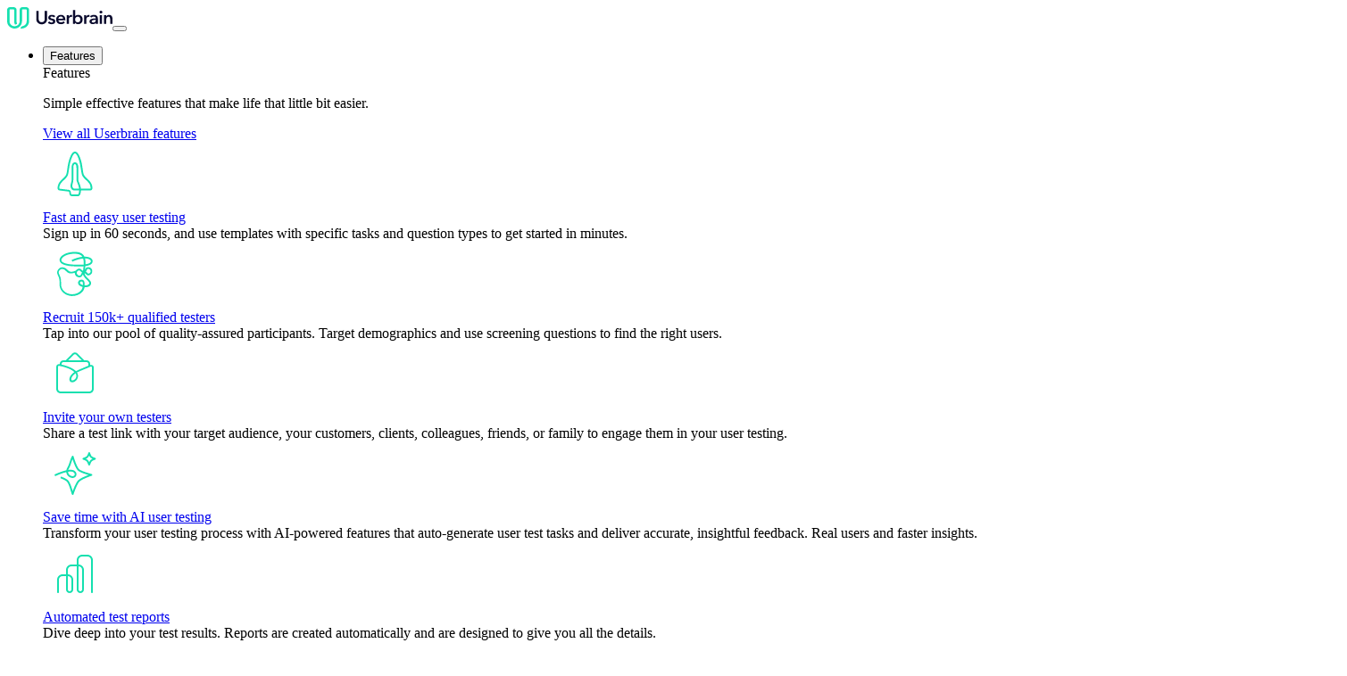

--- FILE ---
content_type: text/html; charset=UTF-8
request_url: https://www.userbrain.com/en/pricing/
body_size: 389248
content:
<!DOCTYPE html><html lang="en"><head><meta charSet="utf-8"/><meta name="facebook-domain-verification" content="a9x9w7qcepfrujvuqxz10s04px8s1i"/><meta http-equiv="x-ua-compatible" content="ie=edge"/><meta name="viewport" content="width=device-width, initial-scale=1, shrink-to-fit=no"/><meta name="generator" content="Gatsby 5.14.1"/><meta name="theme-color" content="#FFF4F0"/><meta name="description" content="The easy &amp; affordable user testing tool you’ve been looking for. Access 150k+ quality assured user testers or invite your own users - you choose." data-gatsby-head="true"/><meta name="keywords" content="userbrain, usertesting, user testing, usability, usability test, ux, user experience, tester pool, tester recruitment, routine" data-gatsby-head="true"/><meta property="og:site_name" content="Userbrain" data-gatsby-head="true"/><meta property="og:title" content="Fast, simple, affordable user testing." data-gatsby-head="true"/><meta property="og:description" content="The easy &amp; affordable user testing tool you’ve been looking for. Access 150k+ quality assured user testers or invite your own users - you choose." data-gatsby-head="true"/><meta property="og:image" content="https://www.userbrain.com/og_image.png" data-gatsby-head="true"/><meta property="og:url" content="https://www.userbrain.com/en/" data-gatsby-head="true"/><meta property="og:type" content="website" data-gatsby-head="true"/><meta name="twitter:title" content="Fast, simple, affordable user testing." data-gatsby-head="true"/><meta name="twitter:description" content="The easy &amp; affordable user testing tool you’ve been looking for. Access 150k+ quality assured user testers or invite your own users - you choose." data-gatsby-head="true"/><meta name="twitter:image" content="https://www.userbrain.com/og_image.png" data-gatsby-head="true"/><meta name="twitter:card" content="summary_large_image" data-gatsby-head="true"/><meta name="twitter:creator" content="@userbrain" data-gatsby-head="true"/><meta name="twitter:site" content="@userbrain" data-gatsby-head="true"/><meta name="twitter:image:alt" content="Userbrain" data-gatsby-head="true"/><style data-href="/styles.6857b376a66c576c63b1.css" data-identity="gatsby-global-css">@charset "UTF-8";@layer website-ui{html{-webkit-text-size-adjust:100%;line-height:1.15}/*! normalize.css v8.0.1 | MIT License | github.com/necolas/normalize.css */body{margin:0}main{display:block}h1{font-size:2em;margin:.67em 0}hr{-webkit-box-sizing:content-box;box-sizing:content-box;height:0;overflow:visible}pre{font-family:monospace,monospace;font-size:1em}a{background-color:transparent}abbr[title]{border-bottom:none;text-decoration:underline;-webkit-text-decoration:underline dotted;text-decoration:underline dotted}b,strong{font-weight:bolder}code,kbd,samp{font-family:monospace,monospace;font-size:1em}small{font-size:80%}sub,sup{font-size:75%;line-height:0;position:relative;vertical-align:baseline}sub{bottom:-.25em}sup{top:-.5em}img{border-style:none}button,input,optgroup,select,textarea{font-family:inherit;font-size:100%;line-height:1.15;margin:0}button,input{overflow:visible}button,select{text-transform:none}[type=button],[type=reset],[type=submit],button{-webkit-appearance:button}[type=button]::-moz-focus-inner,[type=reset]::-moz-focus-inner,[type=submit]::-moz-focus-inner,button::-moz-focus-inner{border-style:none;padding:0}[type=button]:-moz-focusring,[type=reset]:-moz-focusring,[type=submit]:-moz-focusring,button:-moz-focusring{outline:1px dotted ButtonText}fieldset{padding:.35em .75em .625em}legend{-webkit-box-sizing:border-box;box-sizing:border-box;color:inherit;display:table;max-width:100%;padding:0;white-space:normal}progress{vertical-align:baseline}textarea{overflow:auto}[type=checkbox],[type=radio]{-webkit-box-sizing:border-box;box-sizing:border-box;padding:0}[type=number]::-webkit-inner-spin-button,[type=number]::-webkit-outer-spin-button{height:auto}[type=search]{-webkit-appearance:textfield;outline-offset:-2px}[type=search]::-webkit-search-decoration{-webkit-appearance:none}::-webkit-file-upload-button{-webkit-appearance:button;font:inherit}details{display:block}summary{display:list-item}[hidden],template{display:none}@font-face{font-family:AvenirNextLTPro;font-weight:600;src:url([data-uri]) format("woff2"),url([data-uri]) format("woff")}@font-face{font-family:AvenirNextLTPro;font-style:italic;font-weight:600;src:url([data-uri]) format("woff2"),url([data-uri]) format("woff")}@font-face{font-family:AvenirNextLTPro;font-weight:500;src:url([data-uri]) format("woff2"),url([data-uri]) format("woff")}@font-face{font-family:AvenirNextLTPro;font-style:italic;font-weight:500;src:url([data-uri]) format("woff2"),url([data-uri]) format("woff")}@font-face{font-family:Tiempos Text;font-style:normal;font-weight:400;src:url([data-uri]) format("woff2")}:root{--color-blue-050:#f2f2fa;--color-blue-100:#ebebf4;--color-blue-200:#d9d9e5;--color-blue-300:#bbbbca;--color-blue-400:#9393a5;--color-blue-500:#67677d;--color-blue-600:#42425a;--color-blue-700:#272742;--color-blue-800:#161634;--color-blue-900:#0a0a2d;--color-teal-100:#c7fff4;--color-teal-400:#15e0af;--color-teal-700:#004d43;--color-teal-900:#001f1c;--color-border-on-light:#e9e9ec;--color-orange-050:#fff4f0;--color-primary-1:var(--color-teal-400);--color-primary-1-hover:#32f8cc;--color-primary-2:var(--color-blue-900);--color-secondary-1:#ff4018;--color-secondary-2:var(--color-orange-050);--color-secondary-2-darker:#f4eae6;--box-shadow-focus:0 0 0 3px var(--color-primary-1);--outline-focus:3px solid var(--color-primary-1);--border-radius-default:.75rem;--border-radius-button:.625rem;--font-family-sans:"AvenirNextLTPro",sans-serif;--font-family-serif:"Tiempos Text",serif;--font-size-root-desktop:19px;--line-height-root-desktop:29px;--font-size-root:17px;--line-height-root:25px;--font-size-headline1sans:39px;--line-height-headline1sans:42px;--font-size-headline1serif:36px;--line-height-headline1serif:42px;--font-size-headline2sans:28px;--line-height-headline2sans:32px;--font-size-headline2serif:26px;--line-height-headline2serif:32px;--font-size-headline3sans:24px;--line-height-headline3sans:29px;--font-size-headline3serif:22px;--line-height-headline3serif:29px;--font-size-headline4sans:19px;--line-height-headline4sans:25px;--font-size-headline4serif:17px;--line-height-headline4serif:25px;--font-size-leadIn:19px;--line-height-leadIn:25px;--font-size-medium:16px;--line-height-medium:23px;--font-size-small:15px;--line-height-small:20px;--font-size-overline:12px;--line-height-overline:16px;--spacing-sm:48px;--spacing-md:64px;--spacing-lg:96px;--spacing-xl:120px;--max-width-content:1284px;--default-site-padding:16px}@media (min-width:975px){:root{--font-size-root:var(--font-size-root-desktop);--line-height-root:var(--line-height-root-desktop);--font-size-headline1sans:62px;--line-height-headline1sans:72px;--font-size-headline1serif:56px;--line-height-headline1serif:72px;--font-size-headline2sans:48px;--line-height-headline2sans:56px;--font-size-headline2serif:43px;--line-height-headline2serif:56px;--font-size-headline3sans:38px;--line-height-headline3sans:44px;--font-size-headline3serif:36px;--line-height-headline3serif:44px;--font-size-headline4sans:24px;--line-height-headline4sans:32px;--font-size-headline4serif:22px;--line-height-headline4serif:32px;--font-size-leadIn:24px;--line-height-leadIn:32px;--font-size-medium:17px;--line-height-medium:25px;--font-size-small:16px;--line-height-small:24px;--spacing-sm:48px;--spacing-md:80px;--spacing-lg:160px;--spacing-xl:224px;--default-site-padding:var(--spacing-sm)}}html{font-size:var(--font-size-root)}body{-webkit-font-smoothing:antialiased;-moz-osx-font-smoothing:grayscale;-webkit-font-feature-settings:"liga","kern";font-feature-settings:"liga","kern";-moz-font-feature-settings:"liga","kern";color:var(--color-primary-2);direction:ltr;font-family:var(--font-family-sans);-webkit-font-kerning:auto;font-kerning:auto;font-style:normal;font-weight:500;letter-spacing:0;line-height:var(--line-height-root);min-width:10em;position:relative;text-rendering:optimizeLegibility}a{color:#0074c2}input{background-image:-webkit-gradient(linear,left top,left bottom,from(transparent),to(transparent));background-image:linear-gradient(transparent,transparent)}}.styles-module__wrapper___1I_qj{background:#fff;bottom:0;-webkit-box-shadow:0 0 2px 0 rgba(0,0,0,.05),0 2px 16px 0 rgba(0,0,0,.3);box-shadow:0 0 2px 0 rgba(0,0,0,.05),0 2px 16px 0 rgba(0,0,0,.3);-webkit-box-sizing:border-box;box-sizing:border-box;max-height:100%;max-width:28em;overflow-y:auto;padding:1rem;position:fixed;right:0;z-index:9999}.styles-module__contentFooter___SIam9{-ms-flex-pack:justify;display:-ms-flexbox;display:flex;-ms-flex-direction:row-reverse;flex-direction:row-reverse;-ms-flex-wrap:wrap;flex-wrap:wrap;justify-content:space-between}.styles-module__contentFooter___SIam9 button{padding-left:0;padding-right:0;text-align:center;white-space:nowrap}.styles-module__contentFooter___SIam9 button:first-child{width:100%}.styles-module__contentFooter___SIam9 button:last-child{margin-top:1rem;width:100%}.styles-module__wrapper___1I_qj h2{font-size:1.25rem;margin:.5rem 0 1rem}@media (min-width:28em){.styles-module__wrapper___1I_qj{border-radius:.5rem;bottom:1rem;right:1rem;width:calc(-2rem + 100%)}.styles-module__contentFooter___SIam9{-ms-flex-wrap:nowrap;flex-wrap:nowrap}.styles-module__contentFooter___SIam9 button:first-child{width:50%}.styles-module__contentFooter___SIam9 button:last-child{margin-top:0;padding:0 1rem 0 0;width:50%}}.styles-module--notTranslatedInfoBox--bb6a1{-ms-flex-align:start;align-items:flex-start;background:#fff8dc;border:1px solid #e0e0e0;border-radius:.5rem;bottom:0;display:-ms-flexbox;display:flex;font-size:.875rem;margin:0 1rem 1rem;padding:.5rem 1rem;position:fixed;-webkit-transition:bottom .3s ease-out;transition:bottom .3s ease-out;z-index:1}.styles-module--notTranslatedInfoBox_hidden--cc2d6{bottom:-5rem}.styles-module--content--40c52{margin:0 .5rem}@layer website-ui{._button_6wwwi_1{background:#fff;border:1px solid rgba(0,0,0,.1);border-radius:var(--border-radius-button);-webkit-box-shadow:0 4px 6px #0000000a,0 3px 2px -2px #0000001f;box-shadow:0 4px 6px #0000000a,0 3px 2px -2px #0000001f;-webkit-box-sizing:border-box;box-sizing:border-box;color:var(--color-blue-600);cursor:pointer;display:inline-block;font-size:var(--font-size-small);font-weight:600;letter-spacing:.0125em;line-height:var(--line-height-small);padding:8px 24px;text-align:center;text-decoration:none}._button_6wwwi_1:focus{outline:0}._button_6wwwi_1:focus-visible{outline:var(--outline-focus);outline-offset:2px}._buttonFullWidth_6wwwi_34{width:100%}}.styles-module--banner--84cba{background:var(--color-teal-700);color:var(--color-teal-100);font-size:var(--font-size-small);line-height:var(--line-height-small);padding:8px calc(20px + var(--default-site-padding)) 8px var(--default-site-padding);position:relative;text-align:left;z-index:2}.styles-module--banner--84cba a{color:var(--color-teal-100)}.styles-module--close--a8965{background:url([data-uri]) no-repeat 50%;background-size:16px;border:0;cursor:pointer;height:32px;margin-top:-16px;overflow:hidden;position:absolute;right:8px;text-indent:-100px;top:50%;width:32px}@media (min-width:975px){.styles-module--banner--84cba{text-align:center}}@layer website-ui{._button_tcoy9_1{all:revert;background:none;border:0;-webkit-box-sizing:border-box;box-sizing:border-box;color:var(--color-primary-2);cursor:pointer;display:inline-block;font-size:var(--font-size-small);font-weight:600;letter-spacing:.005em;line-height:var(--line-height-small);padding:0;position:relative;text-align:left;text-decoration:none;-webkit-user-select:text;-moz-user-select:text;-ms-user-select:text;user-select:text;white-space:nowrap}._showArrow_tcoy9_21:after{background:url("data:image/svg+xml;charset=utf-8,%3Csvg xmlns='http://www.w3.org/2000/svg' width='5' height='8' fill='none' viewBox='0 0 5 8'%3E%3Cpath stroke='%230A0A2D' stroke-linecap='round' stroke-linejoin='round' stroke-width='1.5' d='m1 7 3-3-3-3'/%3E%3C/svg%3E");content:"";display:inline-block;height:8px;margin-left:5px;width:5px}._button_tcoy9_1:before{background:url("data:image/svg+xml;charset=utf-8,%3Csvg xmlns='http://www.w3.org/2000/svg' width='84' height='6' fill='none' preserveAspectRatio='none' viewBox='0 0 84 6'%3E%3Cpath stroke='%2315E0AF' stroke-linecap='round' stroke-miterlimit='10' stroke-width='1.5' d='M2 2.344C21.277.498 69.932 6.91 82 2.29' vector-effect='non-scaling-stroke'/%3E%3C/svg%3E") no-repeat bottom;background-size:calc(105% - 5px) 6px;bottom:-3px;content:"";height:6px;left:-1px;position:absolute;right:-2px}}.layout-module--cookieDisclaimer--c1447{border:1px solid var(--color-blue-050);border-radius:12px;-webkit-box-shadow:0 6px 4px -4px rgba(0,0,0,.04),0 6px 28px rgba(0,0,0,.06);box-shadow:0 6px 4px -4px rgba(0,0,0,.04),0 6px 28px rgba(0,0,0,.06);color:var(--color-blue-600)}.layout-module--cookieDisclaimer--c1447 h2{color:var(--color-primary-2)}.layout-module--cookieDisclaimerButtonDecline--6d3aa{background:none;border:0;color:var(--color-primary-2);cursor:pointer;font-size:var(--font-size-small);font-weight:600;line-height:var(--line-height-small);text-decoration:none}.layout-module--cookieDisclaimerButtonDecline--6d3aa:hover{text-decoration:underline}.layout-module--cookieDisclaimerButtonAgree--68ec3{background:#fff;border:1px solid rgba(0,0,0,.1);border-radius:var(--border-radius-button);-webkit-box-shadow:0 4px 6px 0 rgba(0,0,0,.04),0 3px 2px -2px rgba(0,0,0,.12);box-shadow:0 4px 6px 0 rgba(0,0,0,.04),0 3px 2px -2px rgba(0,0,0,.12);-webkit-box-sizing:border-box;box-sizing:border-box;color:var(--color-blue-600);cursor:pointer;display:inline-block;font-size:var(--font-size-small);font-weight:600;letter-spacing:.0125em;line-height:var(--line-height-small);padding:8px 24px;text-align:center;text-decoration:none}.layout-module--cookieDisclaimerButtonAgree--68ec3:focus{outline:0}.layout-module--cookieDisclaimerButtonAgree--68ec3:focus-visible{outline:var(--outline-focus);outline-offset:2px}.layout-module--cookieDisclaimerButtonAgree--68ec3{background-image:-webkit-gradient(linear,left top,left bottom,color-stop(50%,var(--color-primary-2)),color-stop(50%,var(--color-primary-1)));background-image:linear-gradient(to bottom,var(--color-primary-2) 50%,var(--color-primary-1) 50%);background-size:100% 205%;border:none;color:#fff;letter-spacing:.2px;-webkit-transition:background-position .2s ease-out,color .2s ease-out;transition:background-position .2s ease-out,color .2s ease-out}.layout-module--cookieDisclaimerButtonAgree--68ec3:hover{background-position:0 100%;color:var(--color-primary-2)}.styles-module--languageSwitcher--5f8c9{-ms-flex-align:center;align-items:center;color:var(--color-blue-200);display:-ms-flexbox;display:flex;font-size:var(--font-size-small);line-height:var(--line-height-small)}.styles-module--languageSwitcher--5f8c9>*{color:inherit;text-decoration:none}.styles-module--languageSwitcher--5f8c9>*+*{margin-left:16px}.styles-module--languageSwitcher--5f8c9>a:hover{text-decoration:underline}@layer website-ui{._buttonLarge_1v43j_1{line-height:24px;padding:16px 32px}._buttonPrimary_99sbj_1{background-image:-webkit-gradient(linear,left top,left bottom,color-stop(50%,var(--color-primary-2)),color-stop(50%,var(--color-primary-1)));background-image:linear-gradient(to bottom,var(--color-primary-2) 50%,var(--color-primary-1) 50%);background-size:100% 205%;border:none;color:#fff;letter-spacing:.2px;-webkit-transition:background-position .2s ease-out,color .2s ease-out;transition:background-position .2s ease-out,color .2s ease-out}._buttonPrimary_99sbj_1:hover{background-position:0 100%;color:var(--color-primary-2)}._buttonPrimaryLarge_una4d_1{line-height:24px;padding:16px 32px}._buttonPrimaryLarge_una4d_1>svg:first-child{display:inline-block;margin-right:8px;position:relative;top:-1px;vertical-align:middle}._featureIcon_1i3ep_1{--feature-icon-width:72px;-ms-flex-pack:center;-ms-flex-align:center;align-items:center;background:var(--color-primary-2);border-radius:12px;-webkit-box-sizing:border-box;box-sizing:border-box;display:-ms-flexbox;display:flex;justify-content:center;padding:calc(var(--feature-icon-width)*.1666);width:var(--feature-icon-width)}._featureIcon_1i3ep_1 img{display:block;width:100%}._featuresItem_1fptt_4{-ms-flex-align:center;align-items:center;color:inherit;cursor:pointer;display:-ms-flexbox;display:flex;text-decoration:none}._featuresItem_1fptt_4+._featuresItem_1fptt_4{margin-top:20px}._featuresDescription_1fptt_17{display:none}._featuresTitle_1fptt_21{-ms-flex-align:center;align-items:center;background-image:url("data:image/svg+xml;charset=utf-8,%3Csvg xmlns='http://www.w3.org/2000/svg' width='127' height='35' fill='none' preserveAspectRatio='none' viewBox='0 0 127 35'%3E%3Cpath stroke='%2315E0AF' stroke-linejoin='round' stroke-width='32' d='M3 19c30.6-5 98.4 2 120-2' opacity='.3' vector-effect='non-scaling-stroke'/%3E%3C/svg%3E");background-position:50%;background-repeat:no-repeat;background-size:0 50px;color:inherit;display:inline-block;font-size:var(--font-size-root);font-weight:600;line-height:var(--line-height-root);margin:0 -.7em;padding:0 .7em;text-decoration:none;-webkit-transition:background-size .2s ease-out;transition:background-size .2s ease-out;white-space:nowrap;width:auto}._featuresItem_1fptt_4:hover ._featuresTitle_1fptt_21{text-decoration:underline}._featuresTitle_active_1fptt_46{background-size:100% 50px}._featuresIcon_1fptt_50{-ms-flex-negative:0;--feature-icon-width:48px;flex-shrink:0;margin-right:16px}}@layer website-ui{@media (min-width:1056px){._featureOverviewCompact_1fptt_1{display:-ms-flexbox;display:flex;-ms-flex-wrap:wrap;flex-wrap:wrap}._featuresItem_1fptt_4{-ms-flex-negative:0;border-radius:6px;-webkit-box-sizing:border-box;box-sizing:border-box;display:block;flex-shrink:0;padding:16px;width:33.33%}._featuresTitle_1fptt_21{margin-top:24px;white-space:nowrap;width:auto}._featuresItem_1fptt_4:hover ._featuresTitle_1fptt_21{text-decoration:none}._featuresTitle_1fptt_21:after{background:url("data:image/svg+xml;charset=utf-8,%3Csvg xmlns='http://www.w3.org/2000/svg' width='24' height='24' fill='none' viewBox='0 0 24 24'%3E%3Cpath fill='%23000' fill-rule='evenodd' d='M8.793 5.793a1 1 0 0 1 1.414 0l5.5 5.5a1 1 0 0 1 0 1.414l-5.5 5.5a1 1 0 0 1-1.414-1.414L13.586 12 8.793 7.207a1 1 0 0 1 0-1.414Z' clip-rule='evenodd'/%3E%3C/svg%3E") no-repeat 100%;background-size:16px;content:"";display:inline-block;height:16px;width:16px}._featuresItem_1fptt_4:focus,._featuresItem_1fptt_4:hover{background:var(--color-secondary-2)}._featuresItem_1fptt_4:focus{outline:0}._featuresItem_1fptt_4+._featuresItem_1fptt_4{margin:0}._featuresDescription_1fptt_17{color:var(--color-blue-600);display:block;font-size:var(--font-size-small);line-height:var(--line-height-small);margin-top:6px}}}@layer website-ui{:root{--horizontal-padding-header:28px;--vertical-padding-header:20px;--height-header:calc(var(--vertical-padding-header)*2 + 24px)}._header_w9xnc_8{-webkit-box-sizing:border-box;box-sizing:border-box;font-size:17px;line-height:25px;padding:var(--vertical-padding-header) var(--horizontal-padding-header);position:absolute;top:0;-webkit-transform:translateZ(0);width:100%;z-index:1}._header_menuActive_w9xnc_21{background:var(--color-secondary-2);border-bottom:1px solid rgba(0,0,0,.1);-webkit-box-shadow:0 0 24px #00000014;box-shadow:0 0 24px #00000014;padding-bottom:32px}._nav_w9xnc_28{margin-top:40px;white-space:nowrap}._nav_w9xnc_28>ul{list-style:none;margin:0;padding:0}._nav_w9xnc_28>ul>li{display:inline}._freeTrialAndLoginMobile_w9xnc_44,._header_w9xnc_8 nav{display:none}._header_menuActive_w9xnc_21 ._freeTrialAndLoginMobile_w9xnc_44,._header_menuActive_w9xnc_21 nav{display:block}._logoAndMenuToggle_w9xnc_53{-ms-flex-align:center;-ms-flex-pack:justify;align-items:center;display:-ms-flexbox;display:flex;justify-content:space-between}._menuToggle_w9xnc_59{background:url("data:image/svg+xml;charset=utf-8,%3Csvg xmlns='http://www.w3.org/2000/svg' width='24' height='24' fill='none' viewBox='0 0 24 24'%3E%3Cpath fill='%23000' d='M2 12a1 1 0 0 1 1-1h18a1 1 0 1 1 0 2H3a1 1 0 0 1-1-1ZM7 6a1 1 0 0 1 1-1h13a1 1 0 1 1 0 2H8a1 1 0 0 1-1-1ZM7 18a1 1 0 0 1 1-1h13a1 1 0 1 1 0 2H8a1 1 0 0 1-1-1Z'/%3E%3C/svg%3E") no-repeat 50%;background-size:24px 24px;border:0;cursor:pointer;height:24px;margin:0;padding:0;width:24px}._header_menuActive_w9xnc_21 ._menuToggle_w9xnc_59{background-image:url("data:image/svg+xml;charset=utf-8,%3Csvg xmlns='http://www.w3.org/2000/svg' width='24' height='24' fill='none' viewBox='0 0 24 24'%3E%3Cpath fill='%23000' fill-rule='evenodd' d='M4.293 4.293a1 1 0 0 1 1.414 0L12 10.586l6.293-6.293a1 1 0 1 1 1.414 1.414L13.414 12l6.293 6.293a1 1 0 0 1-1.414 1.414L12 13.414l-6.293 6.293a1 1 0 0 1-1.414-1.414L10.586 12 4.293 5.707a1 1 0 0 1 0-1.414Z' clip-rule='evenodd'/%3E%3C/svg%3E")}._freeTrialAndLogin_w9xnc_44{margin-left:40px;text-align:right;white-space:nowrap}._logo_w9xnc_53{display:block;font-size:17px;margin:0}._logo_w9xnc_53 img{display:block}._menuItem_w9xnc_90{background:none;border:none;border-bottom:1px solid rgba(10,10,45,.09);color:var(--color-primary-2);cursor:pointer;display:block;font-size:24px;font-weight:600;line-height:29px;padding:16px 0;text-align:left;text-decoration:none;width:100%}._menuItem_w9xnc_90:focus{outline:0}._menuItem_w9xnc_90:focus-visible{-webkit-box-shadow:var(--box-shadow-focus);box-shadow:var(--box-shadow-focus)}._menuItem_withOpenMegaDropdown_w9xnc_114{border-bottom:0}._menuItem_withMegaDropdown_w9xnc_118{-ms-flex-align:center;align-items:center;display:-ms-flexbox;display:flex}._menuItem_withMegaDropdown_w9xnc_118:after{background-image:url("data:image/svg+xml;charset=utf-8,%3Csvg xmlns='http://www.w3.org/2000/svg' width='24' height='24' fill='none' viewBox='0 0 24 24'%3E%3Cpath fill='%230A0A2D' fill-rule='evenodd' d='M5.793 8.293a1 1 0 0 1 1.414 0L12 13.086l4.793-4.793a1 1 0 1 1 1.414 1.414l-5.5 5.5a1 1 0 0 1-1.414 0l-5.5-5.5a1 1 0 0 1 0-1.414Z' clip-rule='evenodd'/%3E%3C/svg%3E");background-size:cover;content:"";display:inline-block;height:24px;margin-left:auto;width:24px}._menuItem_withOpenMegaDropdown_w9xnc_114:after{-webkit-transform:rotate(180deg);transform:rotate(180deg)}._freeTrialAndLoginMobile_w9xnc_44{margin-top:56px;text-align:center}._startFreeTrialMobile_w9xnc_142{display:block}._loginMobile_w9xnc_146{display:block;margin-top:16px}._getPaidToTestMobile_w9xnc_151{margin-top:28px}._freeTrialAndLogin_w9xnc_44,._getPaidToTest_w9xnc_151{display:none}._megaDropdown_w9xnc_160{border-bottom:1px solid rgba(10,10,45,.09);display:none;padding:0 0 16px;visibility:hidden;white-space:normal}._megaDropdown_open_w9xnc_169{display:block;visibility:visible}._featuresDropdownIntro_w9xnc_174,._resourcesDropdownIntro_w9xnc_175{display:none}._dropdownTitle_w9xnc_179{font-size:1.5rem;font-weight:600;margin-top:1.25rem}._alternativeViewAllLink_w9xnc_185{color:inherit;display:inline-block;font-weight:600;margin-top:16px;padding:11px 0;text-decoration:none}._alternativeViewAllLink_w9xnc_185:hover{text-decoration:underline}._resourcesContent_w9xnc_198{list-style:none;margin:16px 0 0;padding:0}._resourceItem_w9xnc_204{border-radius:6px;display:-ms-flexbox;display:flex;-ms-flex-direction:column;flex-direction:column;position:relative;text-decoration:none;width:100%}._resourceItem_w9xnc_204:not(:first-child){margin-top:16px}._resourceItem_w9xnc_204:hover{background:var(--color-secondary-2)}._resourceItemTitle_w9xnc_221{-ms-flex-align:center;align-items:center;color:var(--color-primary-2);display:-ms-flexbox;display:flex;font-weight:700;margin:0 -.7em;padding:0 .7em;white-space:nowrap;width:-webkit-fit-content;width:-moz-fit-content;width:fit-content}._resourceItemDescription_w9xnc_233{color:var(--color-blue-600);display:none;font-size:var(--font-size-medium);font-weight:400;line-height:var(--line-height-medium);margin-top:2px}._resourcesFeaturedTitle_w9xnc_242{color:var(--color-blue-600);font-size:var(--font-size-overline);font-weight:600;letter-spacing:.96px;line-height:var(--line-height-overline);text-align:center;text-transform:uppercase}._resourcesFeatured_w9xnc_242{margin-top:16px;width:100%}._featuredItem_w9xnc_257{background:#fff;border-radius:12px;display:-ms-flexbox;display:flex;-ms-flex-direction:row;flex-direction:row;gap:20px;margin:16px 0;padding:12px 24px 12px 12px;text-decoration:none}._featuredItemImage_w9xnc_269{-ms-flex-negative:0;border-radius:4px;flex-shrink:0;height:96px;overflow:hidden;width:96px}._featuredItemTitleAndDescription_w9xnc_277{max-width:20em}._featuredItemTitle_w9xnc_277{color:var(--color-primary-2);font-weight:600;letter-spacing:-.085px}._featuredItemDescription_w9xnc_287{color:var(--color-blue-600);font-size:var(--font-size-small);line-height:var(--line-height-small);margin-top:4px}._featuredItemCta_w9xnc_294{display:none;margin-top:12px;width:-webkit-fit-content;width:-moz-fit-content;width:fit-content}@media (min-width:1056px){._featuredItem_w9xnc_257{background:none;-ms-flex-direction:column;flex-direction:column;gap:16px;padding:0 0 12px}._featuredItem_w9xnc_257:hover{outline:3px solid var(--color-blue-050);outline-offset:5px}._featuredItemImage_w9xnc_269{border-radius:12px;height:285px;width:285px}._featuredItemTitleAndDescription_w9xnc_277{margin:0 12px}._featuredItemCta_w9xnc_294{display:block}._resourcesDropdown_w9xnc_175{-ms-flex-pack:center;display:-ms-flexbox;display:flex;justify-content:center}._resourcesContent_w9xnc_198{margin-left:112px}._resourcesFeatured_w9xnc_242{margin-left:160px}._resourcesDropdownIntro_w9xnc_175{display:block;max-width:15rem}._resourceItemTitle_w9xnc_221:after{background:url("data:image/svg+xml;charset=utf-8,%3Csvg xmlns='http://www.w3.org/2000/svg' width='24' height='24' fill='none' viewBox='0 0 24 24'%3E%3Cpath fill='%23000' fill-rule='evenodd' d='M8.793 5.793a1 1 0 0 1 1.414 0l5.5 5.5a1 1 0 0 1 0 1.414l-5.5 5.5a1 1 0 0 1-1.414-1.414L13.586 12 8.793 7.207a1 1 0 0 1 0-1.414Z' clip-rule='evenodd'/%3E%3C/svg%3E") no-repeat 100%;background-size:16px;content:"";display:inline-block;height:16px;width:16px}._resourceItem_w9xnc_204{padding:12px 20px}._resourceItem_w9xnc_204:not(:first-child){margin-top:6px}:root{--vertical-padding-header:16px;--height-header:calc(var(--vertical-padding-header)*2 + 16px + var(--line-height-small))}._header_w9xnc_8{font-size:var(--font-size-root);line-height:var(--line-height-root)}._logo_w9xnc_53{font-size:19px;position:relative;top:7px}._freeTrialAndLogin_w9xnc_44,._getPaidToTest_w9xnc_151{display:initial}._freeTrialAndLoginMobile_w9xnc_44,._getPaidToTestMobile_w9xnc_151,._header_menuActive_w9xnc_21 ._freeTrialAndLoginMobile_w9xnc_44{display:none}._header_menuActive_w9xnc_21{background:none;border-bottom:0;-webkit-box-shadow:none;box-shadow:none;padding:var(--vertical-padding-header) var(--horizontal-padding-header)}._header_w9xnc_8 nav{display:initial;margin-top:0}._menuItem_w9xnc_90{border:0;display:initial;font-size:var(--font-size-small);line-height:var(--line-height-small);margin:-5px 0;padding:10px 16px;position:relative;width:auto}._menuItem_w9xnc_90:not(._activeMenuItem_w9xnc_421):hover:before{-webkit-mask-position:0 0;mask-position:0 0;opacity:.5}._menuItem_withMegaDropdown_w9xnc_118{display:inline-block}._menuItem_withMegaDropdown_w9xnc_118:after{background-image:url("data:image/svg+xml;charset=utf-8,%3Csvg xmlns='http://www.w3.org/2000/svg' width='16' height='16' fill='none' viewBox='0 0 16 16'%3E%3Cpath stroke='%230A0A2D' stroke-linecap='round' stroke-linejoin='round' stroke-width='2' d='M4.333 6 8 9.667 11.667 6'/%3E%3C/svg%3E");height:16px;left:3px;position:relative;top:2px;width:16px}._menuItem_w9xnc_90:before{background-image:url("data:image/svg+xml;charset=utf-8,%3Csvg xmlns='http://www.w3.org/2000/svg' width='119' height='34' fill='none' preserveAspectRatio='none' viewBox='0 0 119 34'%3E%3Cpath stroke='%2315E0AF' stroke-linejoin='round' stroke-width='32' d='M3 18c28.56-5 91.84 2 112-2' opacity='.3'/%3E%3C/svg%3E");background-position:0;background-repeat:no-repeat;background-size:100% 34px;bottom:0;content:"";left:0;-webkit-mask-image:url("data:image/svg+xml;charset=utf-8,%3Csvg xmlns='http://www.w3.org/2000/svg' width='271' height='56' fill='none' viewBox='0 0 271 56'%3E%3Cpath fill='%23000' d='m271 56-9.264-56H.5v56H271Z'/%3E%3C/svg%3E");mask-image:url("data:image/svg+xml;charset=utf-8,%3Csvg xmlns='http://www.w3.org/2000/svg' width='271' height='56' fill='none' viewBox='0 0 271 56'%3E%3Cpath fill='%23000' d='m271 56-9.264-56H.5v56H271Z'/%3E%3C/svg%3E");-webkit-mask-position:-271px 0;mask-position:-271px 0;-webkit-mask-repeat:no-repeat;mask-repeat:no-repeat;-webkit-mask-size:271px 56px;mask-size:271px 56px;opacity:0;position:absolute;right:0;top:0;z-index:-1}._activeMenuItem_w9xnc_421:before,._menuItem_withOpenMegaDropdown_w9xnc_114:before{-webkit-mask-position:0 0;mask-position:0 0;opacity:1}li:has(._menuItem_w9xnc_90)+li:has(._getPaidToTest_w9xnc_151){margin-left:16px}._login_w9xnc_146{color:var(--color-primary-2);font-size:var(--font-size-small);font-weight:600;line-height:var(--line-height-small);text-decoration:none}._login_w9xnc_146+*{margin-left:24px}._header_w9xnc_8{-ms-flex-align:baseline;align-items:baseline;display:grid;grid-template-columns:1fr auto 1fr;position:absolute;top:0}._logoAndMenuToggle_w9xnc_53{display:block}._menuToggle_w9xnc_59{display:none}._megaDropdown_w9xnc_160{background:#fff;border:0;-webkit-box-shadow:0 6px 4px -4px #0000000a,0 6px 28px #0000000f;box-shadow:0 6px 4px -4px #0000000a,0 6px 28px #0000000f;left:0;opacity:0;padding:calc(var(--height-header) + 84px) 24px 64px;position:absolute;right:0;top:0;-webkit-transform:translateY(-100%);transform:translateY(-100%);-webkit-transition:opacity .195s ease-in,visibility .195s,-webkit-transform .195s ease-in;transition:opacity .195s ease-in,visibility .195s,-webkit-transform .195s ease-in;transition:transform .195s ease-in,opacity .195s ease-in,visibility .195s;transition:transform .195s ease-in,opacity .195s ease-in,visibility .195s,-webkit-transform .195s ease-in;z-index:-2}._megaDropdown_open_w9xnc_169{opacity:1;-webkit-transform:translateY(0);transform:translateY(0);-webkit-transition:opacity .225s ease-out,-webkit-transform .225s ease-out;transition:opacity .225s ease-out,-webkit-transform .225s ease-out;transition:transform .225s ease-out,opacity .225s ease-out;transition:transform .225s ease-out,opacity .225s ease-out,-webkit-transform .225s ease-out}._megaDropdownContent_w9xnc_529{max-width:52rem}._featuresDropdown_w9xnc_174{-ms-flex-pack:center;-ms-flex-align:center;align-items:center;display:-ms-flexbox;display:flex;-ms-flex-direction:column;flex-direction:column;justify-content:center}._resourcesFeatured_w9xnc_242{max-width:285px}._resourceItemDescription_w9xnc_233{display:initial}._alternativeViewAllLink_w9xnc_185{margin:32px 0 0;padding:0}}@media (min-width:1080px){:root{--horizontal-padding-header:40px}}@media (min-width:1193px){._featuresDropdown_w9xnc_174{-ms-flex-align:start;align-items:flex-start;-ms-flex-direction:row;flex-direction:row;gap:2rem}._featuresDropdownIntro_w9xnc_174{display:block;max-width:15rem}._alternativeViewAllLink_w9xnc_185{display:none}}}@layer website-ui{._buttonPrimaryFooter_h2xe2_1{background:var(--color-primary-1);border:none;color:var(--color-teal-900);padding:16px 24px;width:100%}._buttonPrimaryFooter_h2xe2_1:hover{background:var(--color-primary-1-hover)}@media (min-width:975px){._buttonPrimaryFooter_h2xe2_1{padding:8px 24px;width:auto}}}@layer website-ui{._socialLinks_1yk71_1{display:-ms-flexbox;display:flex;gap:16px}._headline3serif_x58n7_1{text-wrap:balance;font-family:var(--font-family-serif);font-size:var(--font-size-headline3serif);font-weight:400;line-height:var(--line-height-headline3serif);margin:0}._subline_1ifld_4{color:var(--color-blue-200);font-size:var(--font-size-small);line-height:var(--line-height-small);margin-top:8px}._inputWithButton_1ifld_11{background:#fff;border-radius:var(--border-radius-default);display:-ms-flexbox;display:flex;margin-top:24px;padding:12px}._inputWithButton_1ifld_11 button{-ms-flex-negative:0;flex-shrink:0;margin-left:12px}._inputWithButton_1ifld_11 input{background:none;border:none;width:100%}._footer_1ifgd_1{color:#fff;position:relative;z-index:1}._footer_1ifgd_1:before{background:url("data:image/svg+xml;charset=utf-8,%3Csvg xmlns='http://www.w3.org/2000/svg' width='1440' height='110' fill='none' preserveAspectRatio='none' viewBox='0 0 1440 110'%3E%3Cpath fill='%23161634' d='M1440 110H0V83S188 .984 404 17.983c216 17 831 192.999 1036-17.983v110Z'/%3E%3C/svg%3E") no-repeat 0 100%;background-size:100% 100%;content:"";display:block;height:30px;margin-bottom:-1px;width:100%}._footerContent_1ifgd_17{background:var(--color-blue-800);padding:var(--spacing-sm) 28px}._footerContentInner_1ifgd_22{margin:0 auto;max-width:var(--max-width-content)}._logo_1ifgd_30{display:block;width:149px}._navColumns_1ifgd_35,._newsletter_1ifgd_39+._navColumnB_1ifgd_42{margin-top:var(--spacing-sm)}._navColumnA_1ifgd_46+._navColumnA_1ifgd_46{margin-top:16px}._navColumnA_1ifgd_46{background:var(--color-blue-700);border-radius:8px;height:calc(40px + var(--line-height-overline));overflow:hidden;padding:0 16px}._navColumnB_1ifgd_42{border-top:1px solid var(--color-blue-600);padding:40px 0 0}._navColumnB_1ifgd_42+._navColumnB_1ifgd_42{margin-top:40px}._navColumnA_active_1ifgd_67{height:auto;padding-bottom:24px}._navColumnA_1ifgd_46 h2{margin:0}._navColumnA_1ifgd_46 h2>div{background:url("data:image/svg+xml;charset=utf-8,%3Csvg xmlns='http://www.w3.org/2000/svg' width='24' height='24' fill='none' viewBox='0 0 24 24'%3E%3Cpath fill='%23fff' fill-rule='evenodd' d='M5.793 8.293a1 1 0 0 1 1.414 0L12 13.086l4.793-4.793a1 1 0 1 1 1.414 1.414l-5.5 5.5a1 1 0 0 1-1.414 0l-5.5-5.5a1 1 0 0 1 0-1.414Z' clip-rule='evenodd'/%3E%3C/svg%3E") no-repeat 100%;background-size:24px;cursor:pointer;font-size:var(--font-size-overline);font-weight:600;letter-spacing:.08em;line-height:var(--line-height-overline);margin:0;padding:20px 0;text-transform:uppercase;-webkit-user-select:none;-moz-user-select:none;-ms-user-select:none;user-select:none;width:100%}._navColumnA_1ifgd_46 h2>div:focus{outline:0}._navColumnB_1ifgd_42 h2{font-family:var(--font-family-serif);font-size:var(--font-size-headline3serif);font-weight:400;line-height:var(--line-height-headline3serif);margin:0}._navColumnA_active_1ifgd_67 h2>div{background-image:url("data:image/svg+xml;charset=utf-8,%3Csvg xmlns='http://www.w3.org/2000/svg' width='24' height='24' fill='none' viewBox='0 0 24 24'%3E%3Cpath fill='%23fff' fill-rule='evenodd' d='M11.293 8.793a1 1 0 0 1 1.414 0l5.5 5.5a1 1 0 0 1-1.414 1.414L12 10.914l-4.793 4.793a1 1 0 0 1-1.414-1.414l5.5-5.5Z' clip-rule='evenodd'/%3E%3C/svg%3E")}._navC2a_1ifgd_107{display:inline-block;margin-top:24px;width:100%}._navC2a_1ifgd_107+br+a{margin-top:24px}._navColumnA_1ifgd_46>a,._navColumnB_1ifgd_42>a{color:var(--color-blue-200);display:inline-block;font-size:var(--font-size-small);line-height:var(--line-height-small);text-decoration:underline;text-decoration-color:var(--color-blue-600);text-underline-position:under}._navColumnA_1ifgd_46>a:hover,._navColumnB_1ifgd_42>a:hover{text-decoration-color:var(--color-blue-400)}._navColumnA_1ifgd_46>a+a,._navColumnA_1ifgd_46>a+br+a,._navColumnB_1ifgd_42>a+a,._navColumnB_1ifgd_42>a+br+a{margin-top:16px}._languageAndSocial_1ifgd_140{border:1px solid var(--color-blue-600);border-left:0;border-right:0;margin-top:40px;padding:18px 0}._social_1ifgd_151{margin-top:24px}._footerContentBottom_1ifgd_155{color:var(--color-blue-400);display:-ms-flexbox;display:flex;-ms-flex-direction:column-reverse;flex-direction:column-reverse;font-size:var(--font-size-small);line-height:var(--line-height-small);margin-top:var(--spacing-sm)}._copyright_1ifgd_164{margin-top:16px}._bottomLinks_1ifgd_168 a{color:inherit;display:block;text-decoration:none}._bottomLinks_1ifgd_168 a:hover{text-decoration:underline}}@layer website-ui{@media (min-width:975px){._footer_1ifgd_1:before{height:110px}._logo_1ifgd_30{margin-top:60px;width:auto}._navColumns_1ifgd_35{display:-ms-flexbox;display:flex;margin-top:var(--spacing-md)}._navColumnA_1ifgd_46,._navColumnB_1ifgd_42{border-radius:0;-ms-flex:1 0;flex:1 0}._navColumnA_1ifgd_46{background:none;height:auto;padding:0}._navColumnB_1ifgd_42{border:0;padding:0}._navColumnB_1ifgd_42+._navColumnB_1ifgd_42{margin:0}._navColumnA_active_1ifgd_67{padding:0}._navColumnA_1ifgd_46+._navColumnA_1ifgd_46{margin-top:0}._navColumnA_1ifgd_46 h2>div{background:none;cursor:auto;padding:0;-webkit-user-select:initial;-moz-user-select:initial;-ms-user-select:initial;user-select:auto}._navColumnB_1ifgd_42 h2{font-family:var(--font-family-sans);font-size:var(--font-size-overline);font-weight:600;letter-spacing:.08em;line-height:var(--line-height-overline);text-transform:uppercase}._navColumnA_1ifgd_46 h2+a,._navColumnB_1ifgd_42 h2+a{margin-top:16px}._navC2a_1ifgd_107{margin-top:16px;width:auto}._navC2a_1ifgd_107+br+a{margin-top:16px}._navColumnA_1ifgd_46>a+a,._navColumnA_1ifgd_46>a+br+a,._navColumnB_1ifgd_42>a+a,._navColumnB_1ifgd_42>a+br+a{margin-top:8px}._footerContent_1ifgd_17{padding:var(--spacing-sm) 28px}._newsletter_1ifgd_39{-webkit-box-sizing:border-box;box-sizing:border-box;padding-right:10%;width:50%}._newsletter_1ifgd_39+._navColumnB_1ifgd_42{margin-top:0}._languageAndSocial_1ifgd_140{-ms-flex-pack:justify;display:-ms-flexbox;display:flex;justify-content:space-between;margin-top:var(--spacing-md)}._social_1ifgd_151{margin:0}._footerContentBottom_1ifgd_155{-ms-flex-pack:justify;-ms-flex-direction:row;flex-direction:row;justify-content:space-between}._bottomLinks_1ifgd_168 a{display:inline;margin-left:24px}._copyright_1ifgd_164{margin-top:0}}}.styles-module--contactBox--92671{background-color:var(--color-secondary-2);background-image:url([data-uri]);background-position:center 32px;background-repeat:no-repeat;background-size:152px 132px;border-radius:12px;display:-ms-flexbox;display:flex;-ms-flex-direction:column;flex-direction:column;margin-top:var(--spacing-sm);padding:188px 48px 48px;text-align:center}.styles-module--contactBox--92671:nth-child(2){background-image:url([data-uri])}.styles-module--contactBox--92671:nth-child(3){background-image:url([data-uri])}.styles-module--contactBox--92671:first-child{margin-top:0}.styles-module--contactBox--92671 h2{font-size:var(--font-size-headline4sans);line-height:var(--line-height-headline4sans);margin:0}.styles-module--contactBox--92671 p{color:var(--color-blue-600);margin:12px 0 0}.styles-module--button--97d8c{margin-top:var(--spacing-sm);overflow:hidden;text-overflow:ellipsis;white-space:nowrap}.styles-module--button--97d8c+.styles-module--button--97d8c{margin-top:12px}@media (min-width:975px){.styles-module--contactBoxes--48a69{display:-ms-flexbox;display:flex}.styles-module--contactBox--92671{-ms-flex-preferred-size:100%;flex-basis:100%;margin-left:var(--spacing-sm);margin-top:0;overflow:hidden}.styles-module--contactBox--92671:first-child{margin-left:0}.styles-module--contactBox--92671 p{margin:12px 0 auto}}.styles-module--root--01a8b{display:block;font-weight:600}.styles-module--root--f85a4{position:relative;width:100%}.styles-module--selectContainer--13e79{-ms-flex-pack:justify;background-color:#fff;border:2px solid var(--color-border-on-light);border-radius:8px;-webkit-box-sizing:border-box;box-sizing:border-box;cursor:pointer;display:-ms-flexbox;display:flex;-ms-flex-direction:row;flex-direction:row;justify-content:space-between;margin-top:12px;max-width:20em;padding:22px 24px;width:100%}.styles-module--selectOptions--0cea5{background-color:#fff;border-radius:var(--border-radius-button);-webkit-box-shadow:0 6px 4px -4px rgba(0,0,0,.04),0 6px 28px rgba(0,0,0,.06);box-shadow:0 6px 4px -4px rgba(0,0,0,.04),0 6px 28px rgba(0,0,0,.06);left:0;margin-top:16px;max-height:20em;overflow:hidden;overflow:scroll;position:absolute;right:0;z-index:2}.styles-module--selectOption--6a435{color:inherit;cursor:pointer;gap:12px;padding:16px;text-decoration:none}.styles-module--selectOption--6a435:hover{background-color:var(--color-blue-050)}.styles-module--fullWidth--03603{max-width:none}.styles-module--placeholder--9e65a{color:var(--color-blue-500)}.resources-module--splitLayout--e668d{margin-top:calc(var(--height-header)*-1)}.resources-module--splitLayoutLeft--334be{background:var(--color-secondary-2);padding-top:var(--height-header)}.resources-module--title--3ce3f{margin-top:106px}.resources-module--previewImage--069a7{margin-top:45px;max-width:100%}.resources-module--intro--c3149{font-size:var(--font-size-leadIn);line-height:var(--line-height-leadIn);margin-top:106px}.resources-module--downloadFree--7368e,.resources-module--whatsInside--aafac{margin-top:64px}.resources-module--unorderedList--3592d{list-style:none}.resources-module--unorderedList--3592d li:before{color:var(--color-primary-1);content:"\2022";display:inline-block;font-weight:700;margin-left:-1em;width:1em}.resources-module--form--fdcff{margin-top:48px}.resources-module--formRow--f1be3+.resources-module--formRow--f1be3,.resources-module--formSubmit--ee70b{margin-top:32px}.resources-module--formRow__2col--74496{display:-ms-flexbox;display:flex}.resources-module--formRow__2col--74496>*{width:100%}.resources-module--formRow__2col--74496>*+*{margin-left:24px}@media (min-width:975px){.resources-module--splitLayout--e668d{display:-ms-flexbox;display:flex;margin-bottom:calc(var(--spacing-lg)*-1 - 200px)}.resources-module--splitLayoutLeft--334be,.resources-module--splitLayoutRight--914e7{padding-bottom:calc(var(--spacing-lg) + 200px);padding-top:var(--height-header);width:100%}.resources-module--splitLayoutLeft--334be{direction:rtl;padding-left:var(--spacing-md)}.resources-module--splitLayoutLeft--334be .resources-module--splitLayoutCol--12126,.resources-module--splitLayoutRight--914e7{padding-right:var(--spacing-md)}.resources-module--splitLayoutRight--914e7 .resources-module--splitLayoutCol--12126{padding-left:var(--spacing-md)}.resources-module--splitLayoutCol--12126{direction:ltr;max-width:calc(var(--max-width-content)/2)}}.styles-module--resourceDownloadCard--05a94{background:var(--color-secondary-2);border-radius:var(--border-radius-default);display:-ms-flexbox;display:flex;-ms-flex-direction:column;flex-direction:column;overflow:hidden}.styles-module--title--d4a92{margin-top:24px}.styles-module--image--4f9d3{max-width:none}.styles-module--content--2a980{display:-ms-flexbox;display:flex;-ms-flex-direction:column;flex-direction:column;padding:48px}.styles-module--downloadButtonContainer--c8302{margin-top:24px}.styles-module--content--2a980 p{color:var(--color-blue-600);font-size:var(--font-size-small);line-height:var(--line-height-small);margin:auto 0 0;padding-top:1em}@media (min-width:975px){.styles-module--resourceDownloadCard--05a94{-ms-flex-direction:row;flex-direction:row}.styles-module--resourceDownloadCard_inverted--8e823{-ms-flex-direction:row-reverse;flex-direction:row-reverse}.styles-module--image--4f9d3{max-width:60%;-o-object-fit:cover;object-fit:cover}}.confirmation-module--headerTitleContainer--03dea{margin-bottom:calc(var(--spacing-lg)*-1 - 200px);margin-top:calc(var(--height-header)*-1)}.confirmation-module--thankYouHeaderTitle--f3dff{padding-bottom:calc(200px + var(--spacing-lg))}.styles-module--splitLayout--72640{margin-top:calc(var(--height-header)*-1)}.styles-module--splitLayoutCol_flexColumn--49069{display:-ms-flexbox;display:flex;-ms-flex-direction:column;flex-direction:column}.styles-module--splitLayoutLeft--872e8{background:var(--color-secondary-2);padding:var(--height-header) 16px 16px 16px}.styles-module--splitLayoutRight--606b3{padding-left:16px;padding-right:16px}.styles-module--title--9493a{margin-top:106px}.styles-module--previewImage--9307e{border-radius:var(--border-radius-default);margin-top:45px;max-width:100%}.styles-module--shareButton--e6f23{-ms-flex-item-align:end;align-self:flex-end;background:url([data-uri]);background-position:50%;background-repeat:no-repeat;border:1px solid var(--color-blue-300);border-radius:100%;cursor:pointer;height:64px;margin-top:45px;-webkit-transition:background-color .2s ease;transition:background-color .2s ease;width:64px}.styles-module--shareButton--e6f23:hover{background-color:var(--color-secondary-2-darker)}.styles-module--intro--7e91b{font-size:var(--font-size-leadIn);line-height:var(--line-height-leadIn);margin-top:106px}.styles-module--registerFree--82e0e,.styles-module--whatToExpect--e4245{margin-top:64px}.styles-module--unorderedList--7fb87{list-style:none}.styles-module--unorderedList--7fb87 li:before{color:var(--color-primary-1);content:"\2022";display:inline-block;font-weight:700;margin-left:-1em;width:1em}.styles-module--form--50064{margin-top:48px}.styles-module--formRow--5633d+.styles-module--formRow--5633d,.styles-module--formSubmit--f21aa{margin-top:32px}.styles-module--formRow__2col--589ec{display:-ms-flexbox;display:flex}.styles-module--formRow__2col--589ec>*{width:100%}.styles-module--formRow__2col--589ec>*+*{margin-left:24px}@media (min-width:975px){.styles-module--splitLayout--72640{display:-ms-flexbox;display:flex;margin-bottom:calc(var(--spacing-lg)*-1 - 200px)}.styles-module--splitLayoutLeft--872e8,.styles-module--splitLayoutRight--606b3{padding-bottom:calc(var(--spacing-lg) + 200px);padding-top:var(--height-header);width:100%}.styles-module--splitLayoutLeft--872e8{direction:rtl;padding-left:var(--spacing-md)}.styles-module--splitLayoutLeft--872e8 .styles-module--splitLayoutCol--0145a,.styles-module--splitLayoutRight--606b3{padding-right:var(--spacing-md)}.styles-module--splitLayoutRight--606b3 .styles-module--splitLayoutCol--0145a{padding-left:var(--spacing-md)}.styles-module--splitLayoutCol--0145a{direction:ltr;max-width:calc(var(--max-width-content)/2)}}.styles-module--exampleTags--f6522 a{color:var(--color-primary-2);text-decoration:none}.styles-module--tag--875be{background:var(--color-blue-050);border-radius:6px;display:inline-block;font-size:14px;line-height:24px;margin-right:8px;margin-top:8px;padding:0 10px}.styles-module--tag--875be:hover{background:var(--color-blue-100)}.styles-module--tag_task--80c15{background-color:var(--color-secondary-2)}.styles-module--tag_task--80c15:hover{background-color:var(--color-secondary-2-darker)}.styles-module--tag_device--1bae9{background-color:#ede6f9}.video-js .vjs-big-play-button .vjs-icon-placeholder:before,.video-js .vjs-modal-dialog,.vjs-button>.vjs-icon-placeholder:before,.vjs-modal-dialog .vjs-modal-dialog-content{height:100%;left:0;position:absolute;top:0;width:100%}.video-js .vjs-big-play-button .vjs-icon-placeholder:before,.vjs-button>.vjs-icon-placeholder:before{text-align:center}@font-face{font-family:VideoJS;font-style:normal;font-weight:400;src:url([data-uri]) format("woff")}.video-js .vjs-big-play-button .vjs-icon-placeholder:before,.video-js .vjs-play-control .vjs-icon-placeholder,.vjs-icon-play{font-family:VideoJS;font-style:normal;font-weight:400}.video-js .vjs-big-play-button .vjs-icon-placeholder:before,.video-js .vjs-play-control .vjs-icon-placeholder:before,.vjs-icon-play:before{content:"\f101"}.vjs-icon-play-circle{font-family:VideoJS;font-style:normal;font-weight:400}.vjs-icon-play-circle:before{content:"\f102"}.video-js .vjs-play-control.vjs-playing .vjs-icon-placeholder,.vjs-icon-pause{font-family:VideoJS;font-style:normal;font-weight:400}.video-js .vjs-play-control.vjs-playing .vjs-icon-placeholder:before,.vjs-icon-pause:before{content:"\f103"}.video-js .vjs-mute-control.vjs-vol-0 .vjs-icon-placeholder,.vjs-icon-volume-mute{font-family:VideoJS;font-style:normal;font-weight:400}.video-js .vjs-mute-control.vjs-vol-0 .vjs-icon-placeholder:before,.vjs-icon-volume-mute:before{content:"\f104"}.video-js .vjs-mute-control.vjs-vol-1 .vjs-icon-placeholder,.vjs-icon-volume-low{font-family:VideoJS;font-style:normal;font-weight:400}.video-js .vjs-mute-control.vjs-vol-1 .vjs-icon-placeholder:before,.vjs-icon-volume-low:before{content:"\f105"}.video-js .vjs-mute-control.vjs-vol-2 .vjs-icon-placeholder,.vjs-icon-volume-mid{font-family:VideoJS;font-style:normal;font-weight:400}.video-js .vjs-mute-control.vjs-vol-2 .vjs-icon-placeholder:before,.vjs-icon-volume-mid:before{content:"\f106"}.video-js .vjs-mute-control .vjs-icon-placeholder,.vjs-icon-volume-high{font-family:VideoJS;font-style:normal;font-weight:400}.video-js .vjs-mute-control .vjs-icon-placeholder:before,.vjs-icon-volume-high:before{content:"\f107"}.video-js .vjs-fullscreen-control .vjs-icon-placeholder,.vjs-icon-fullscreen-enter{font-family:VideoJS;font-style:normal;font-weight:400}.video-js .vjs-fullscreen-control .vjs-icon-placeholder:before,.vjs-icon-fullscreen-enter:before{content:"\f108"}.video-js.vjs-fullscreen .vjs-fullscreen-control .vjs-icon-placeholder,.vjs-icon-fullscreen-exit{font-family:VideoJS;font-style:normal;font-weight:400}.video-js.vjs-fullscreen .vjs-fullscreen-control .vjs-icon-placeholder:before,.vjs-icon-fullscreen-exit:before{content:"\f109"}.vjs-icon-square{font-family:VideoJS;font-style:normal;font-weight:400}.vjs-icon-square:before{content:"\f10a"}.vjs-icon-spinner{font-family:VideoJS;font-style:normal;font-weight:400}.vjs-icon-spinner:before{content:"\f10b"}.video-js .vjs-subs-caps-button .vjs-icon-placeholder,.video-js .vjs-subtitles-button .vjs-icon-placeholder,.video-js.video-js:lang(en-AU) .vjs-subs-caps-button .vjs-icon-placeholder,.video-js.video-js:lang(en-GB) .vjs-subs-caps-button .vjs-icon-placeholder,.video-js.video-js:lang(en-IE) .vjs-subs-caps-button .vjs-icon-placeholder,.video-js.video-js:lang(en-NZ) .vjs-subs-caps-button .vjs-icon-placeholder,.vjs-icon-subtitles{font-family:VideoJS;font-style:normal;font-weight:400}.video-js .vjs-subs-caps-button .vjs-icon-placeholder:before,.video-js .vjs-subtitles-button .vjs-icon-placeholder:before,.video-js.video-js:lang(en-AU) .vjs-subs-caps-button .vjs-icon-placeholder:before,.video-js.video-js:lang(en-GB) .vjs-subs-caps-button .vjs-icon-placeholder:before,.video-js.video-js:lang(en-IE) .vjs-subs-caps-button .vjs-icon-placeholder:before,.video-js.video-js:lang(en-NZ) .vjs-subs-caps-button .vjs-icon-placeholder:before,.vjs-icon-subtitles:before{content:"\f10c"}.video-js .vjs-captions-button .vjs-icon-placeholder,.video-js:lang(en) .vjs-subs-caps-button .vjs-icon-placeholder,.video-js:lang(fr-CA) .vjs-subs-caps-button .vjs-icon-placeholder,.vjs-icon-captions{font-family:VideoJS;font-style:normal;font-weight:400}.video-js .vjs-captions-button .vjs-icon-placeholder:before,.video-js:lang(en) .vjs-subs-caps-button .vjs-icon-placeholder:before,.video-js:lang(fr-CA) .vjs-subs-caps-button .vjs-icon-placeholder:before,.vjs-icon-captions:before{content:"\f10d"}.video-js .vjs-chapters-button .vjs-icon-placeholder,.vjs-icon-chapters{font-family:VideoJS;font-style:normal;font-weight:400}.video-js .vjs-chapters-button .vjs-icon-placeholder:before,.vjs-icon-chapters:before{content:"\f10e"}.vjs-icon-share{font-family:VideoJS;font-style:normal;font-weight:400}.vjs-icon-share:before{content:"\f10f"}.vjs-icon-cog{font-family:VideoJS;font-style:normal;font-weight:400}.vjs-icon-cog:before{content:"\f110"}.video-js .vjs-play-progress,.video-js .vjs-volume-level,.vjs-icon-circle,.vjs-seek-to-live-control .vjs-icon-placeholder{font-family:VideoJS;font-style:normal;font-weight:400}.video-js .vjs-play-progress:before,.video-js .vjs-volume-level:before,.vjs-icon-circle:before,.vjs-seek-to-live-control .vjs-icon-placeholder:before{content:"\f111"}.vjs-icon-circle-outline{font-family:VideoJS;font-style:normal;font-weight:400}.vjs-icon-circle-outline:before{content:"\f112"}.vjs-icon-circle-inner-circle{font-family:VideoJS;font-style:normal;font-weight:400}.vjs-icon-circle-inner-circle:before{content:"\f113"}.vjs-icon-hd{font-family:VideoJS;font-style:normal;font-weight:400}.vjs-icon-hd:before{content:"\f114"}.video-js .vjs-control.vjs-close-button .vjs-icon-placeholder,.vjs-icon-cancel{font-family:VideoJS;font-style:normal;font-weight:400}.video-js .vjs-control.vjs-close-button .vjs-icon-placeholder:before,.vjs-icon-cancel:before{content:"\f115"}.video-js .vjs-play-control.vjs-ended .vjs-icon-placeholder,.vjs-icon-replay{font-family:VideoJS;font-style:normal;font-weight:400}.video-js .vjs-play-control.vjs-ended .vjs-icon-placeholder:before,.vjs-icon-replay:before{content:"\f116"}.vjs-icon-facebook{font-family:VideoJS;font-style:normal;font-weight:400}.vjs-icon-facebook:before{content:"\f117"}.vjs-icon-gplus{font-family:VideoJS;font-style:normal;font-weight:400}.vjs-icon-gplus:before{content:"\f118"}.vjs-icon-linkedin{font-family:VideoJS;font-style:normal;font-weight:400}.vjs-icon-linkedin:before{content:"\f119"}.vjs-icon-twitter{font-family:VideoJS;font-style:normal;font-weight:400}.vjs-icon-twitter:before{content:"\f11a"}.vjs-icon-tumblr{font-family:VideoJS;font-style:normal;font-weight:400}.vjs-icon-tumblr:before{content:"\f11b"}.vjs-icon-pinterest{font-family:VideoJS;font-style:normal;font-weight:400}.vjs-icon-pinterest:before{content:"\f11c"}.video-js .vjs-descriptions-button .vjs-icon-placeholder,.vjs-icon-audio-description{font-family:VideoJS;font-style:normal;font-weight:400}.video-js .vjs-descriptions-button .vjs-icon-placeholder:before,.vjs-icon-audio-description:before{content:"\f11d"}.video-js .vjs-audio-button .vjs-icon-placeholder,.vjs-icon-audio{font-family:VideoJS;font-style:normal;font-weight:400}.video-js .vjs-audio-button .vjs-icon-placeholder:before,.vjs-icon-audio:before{content:"\f11e"}.vjs-icon-next-item{font-family:VideoJS;font-style:normal;font-weight:400}.vjs-icon-next-item:before{content:"\f11f"}.vjs-icon-previous-item{font-family:VideoJS;font-style:normal;font-weight:400}.vjs-icon-previous-item:before{content:"\f120"}.video-js .vjs-picture-in-picture-control .vjs-icon-placeholder,.vjs-icon-picture-in-picture-enter{font-family:VideoJS;font-style:normal;font-weight:400}.video-js .vjs-picture-in-picture-control .vjs-icon-placeholder:before,.vjs-icon-picture-in-picture-enter:before{content:"\f121"}.video-js.vjs-picture-in-picture .vjs-picture-in-picture-control .vjs-icon-placeholder,.vjs-icon-picture-in-picture-exit{font-family:VideoJS;font-style:normal;font-weight:400}.video-js.vjs-picture-in-picture .vjs-picture-in-picture-control .vjs-icon-placeholder:before,.vjs-icon-picture-in-picture-exit:before{content:"\f122"}.video-js{background-color:#000;-webkit-box-sizing:border-box;box-sizing:border-box;color:#fff;display:block;font-family:Arial,Helvetica,sans-serif;font-size:10px;font-style:normal;font-weight:400;line-height:1;padding:0;position:relative;vertical-align:top;word-break:normal}.video-js:-moz-full-screen{position:absolute}.video-js:-webkit-full-screen{height:100%!important;width:100%!important}.video-js[tabindex="-1"]{outline:none}.video-js *,.video-js :after,.video-js :before{-webkit-box-sizing:inherit;box-sizing:inherit}.video-js ul{font-family:inherit;font-size:inherit;line-height:inherit;list-style-position:outside;margin:0}.video-js.vjs-1-1,.video-js.vjs-16-9,.video-js.vjs-4-3,.video-js.vjs-9-16,.video-js.vjs-fluid{max-width:100%;width:100%}.video-js.vjs-1-1:not(.vjs-audio-only-mode),.video-js.vjs-16-9:not(.vjs-audio-only-mode),.video-js.vjs-4-3:not(.vjs-audio-only-mode),.video-js.vjs-9-16:not(.vjs-audio-only-mode),.video-js.vjs-fluid:not(.vjs-audio-only-mode){height:0}.video-js.vjs-16-9:not(.vjs-audio-only-mode){padding-top:56.25%}.video-js.vjs-4-3:not(.vjs-audio-only-mode){padding-top:75%}.video-js.vjs-9-16:not(.vjs-audio-only-mode){padding-top:177.7777777778%}.video-js.vjs-1-1:not(.vjs-audio-only-mode){padding-top:100%}.video-js .vjs-tech,.video-js.vjs-fill:not(.vjs-audio-only-mode){height:100%;width:100%}.video-js .vjs-tech{left:0;position:absolute;top:0}.video-js.vjs-audio-only-mode .vjs-tech{display:none}body.vjs-full-window{height:100%;margin:0;padding:0}.vjs-full-window .video-js.vjs-fullscreen{bottom:0;left:0;overflow:hidden;position:fixed;right:0;top:0;z-index:1000}.video-js.vjs-fullscreen:not(.vjs-ios-native-fs){height:100%!important;padding-top:0!important;width:100%!important}.video-js.vjs-fullscreen.vjs-user-inactive{cursor:none}.vjs-hidden{display:none!important}.vjs-disabled{cursor:default;opacity:.5}.video-js .vjs-offscreen{height:1px;left:-9999px;position:absolute;top:0;width:1px}.vjs-lock-showing{display:block!important;opacity:1!important;visibility:visible!important}.vjs-no-js{background-color:#000;color:#fff;font-family:Arial,Helvetica,sans-serif;font-size:18px;height:150px;margin:0 auto;padding:20px;text-align:center;width:300px}.vjs-no-js a,.vjs-no-js a:visited{color:#66a8cc}.video-js .vjs-big-play-button{background-color:#2b333f;background-color:rgba(43,51,63,.7);border:.06666em solid #fff;border-radius:.3em;cursor:pointer;display:block;font-size:3em;height:1.63332em;left:10px;line-height:1.5em;opacity:1;padding:0;position:absolute;top:10px;-webkit-transition:all .4s;transition:all .4s;width:3em}.vjs-big-play-centered .vjs-big-play-button{left:50%;margin-left:-1.5em;margin-top:-.81666em;top:50%}.video-js .vjs-big-play-button:focus,.video-js:hover .vjs-big-play-button{background-color:#73859f;background-color:rgba(115,133,159,.5);border-color:#fff;-webkit-transition:all 0s;transition:all 0s}.vjs-controls-disabled .vjs-big-play-button,.vjs-error .vjs-big-play-button,.vjs-has-started .vjs-big-play-button,.vjs-using-native-controls .vjs-big-play-button{display:none}.vjs-has-started.vjs-paused.vjs-show-big-play-button-on-pause .vjs-big-play-button{display:block}.video-js button{-webkit-appearance:none;-moz-appearance:none;appearance:none;background:none;border:none;color:inherit;display:inline-block;font-size:inherit;line-height:inherit;text-decoration:none;text-transform:none;-webkit-transition:none;transition:none}.vjs-control .vjs-button{height:100%;width:100%}.video-js .vjs-control.vjs-close-button{cursor:pointer;height:3em;position:absolute;right:0;top:.5em;z-index:2}.video-js .vjs-modal-dialog{background:rgba(0,0,0,.8);background:-webkit-gradient(linear,left top,left bottom,from(rgba(0,0,0,.8)),to(hsla(0,0%,100%,0)));background:linear-gradient(180deg,rgba(0,0,0,.8),hsla(0,0%,100%,0));overflow:auto}.video-js .vjs-modal-dialog>*{-webkit-box-sizing:border-box;box-sizing:border-box}.vjs-modal-dialog .vjs-modal-dialog-content{font-size:1.2em;line-height:1.5;padding:20px 24px;z-index:1}.vjs-menu-button{cursor:pointer}.vjs-menu-button.vjs-disabled{cursor:default}.vjs-workinghover .vjs-menu-button.vjs-disabled:hover .vjs-menu{display:none}.vjs-menu .vjs-menu-content{display:block;font-family:Arial,Helvetica,sans-serif;margin:0;overflow:auto;padding:0}.vjs-menu .vjs-menu-content>*{-webkit-box-sizing:border-box;box-sizing:border-box}.vjs-scrubbing .vjs-control.vjs-menu-button:hover .vjs-menu{display:none}.vjs-menu li{font-size:1.2em;line-height:1.4em;list-style:none;margin:0;padding:.2em 0;text-align:center;text-transform:lowercase}.js-focus-visible .vjs-menu li.vjs-menu-item:hover,.vjs-menu li.vjs-menu-item:focus,.vjs-menu li.vjs-menu-item:hover{background-color:#73859f;background-color:rgba(115,133,159,.5)}.js-focus-visible .vjs-menu li.vjs-selected:hover,.vjs-menu li.vjs-selected,.vjs-menu li.vjs-selected:focus,.vjs-menu li.vjs-selected:hover{background-color:#fff;color:#2b333f}.js-focus-visible .vjs-menu :not(.vjs-selected):focus:not(.focus-visible),.video-js .vjs-menu :not(.vjs-selected):focus:not(:focus-visible){background:none}.vjs-menu li.vjs-menu-title{cursor:default;font-size:1em;font-weight:700;line-height:2em;margin:0 0 .3em;padding:0;text-align:center;text-transform:uppercase}.vjs-menu-button-popup .vjs-menu{border-top-color:rgba(43,51,63,.7);bottom:0;display:none;height:0;left:-3em;margin-bottom:1.5em;position:absolute;width:10em}.vjs-menu-button-popup .vjs-menu .vjs-menu-content{background-color:#2b333f;background-color:rgba(43,51,63,.7);bottom:1.5em;max-height:15em;position:absolute;width:100%}.vjs-layout-tiny .vjs-menu-button-popup .vjs-menu .vjs-menu-content,.vjs-layout-x-small .vjs-menu-button-popup .vjs-menu .vjs-menu-content{max-height:5em}.vjs-layout-small .vjs-menu-button-popup .vjs-menu .vjs-menu-content{max-height:10em}.vjs-layout-medium .vjs-menu-button-popup .vjs-menu .vjs-menu-content{max-height:14em}.vjs-layout-huge .vjs-menu-button-popup .vjs-menu .vjs-menu-content,.vjs-layout-large .vjs-menu-button-popup .vjs-menu .vjs-menu-content,.vjs-layout-x-large .vjs-menu-button-popup .vjs-menu .vjs-menu-content{max-height:25em}.vjs-menu-button-popup .vjs-menu.vjs-lock-showing,.vjs-workinghover .vjs-menu-button-popup.vjs-hover .vjs-menu{display:block}.video-js .vjs-menu-button-inline{overflow:hidden;-webkit-transition:all .4s;transition:all .4s}.video-js .vjs-menu-button-inline:before{width:2.222222222em}.video-js .vjs-menu-button-inline.vjs-slider-active,.video-js .vjs-menu-button-inline:focus,.video-js .vjs-menu-button-inline:hover,.video-js.vjs-no-flex .vjs-menu-button-inline{width:12em}.vjs-menu-button-inline .vjs-menu{height:100%;left:4em;margin:0;opacity:0;padding:0;position:absolute;top:0;-webkit-transition:all .4s;transition:all .4s;width:auto}.vjs-menu-button-inline.vjs-slider-active .vjs-menu,.vjs-menu-button-inline:focus .vjs-menu,.vjs-menu-button-inline:hover .vjs-menu{display:block;opacity:1}.vjs-no-flex .vjs-menu-button-inline .vjs-menu{display:block;opacity:1;position:relative;width:auto}.vjs-no-flex .vjs-menu-button-inline.vjs-slider-active .vjs-menu,.vjs-no-flex .vjs-menu-button-inline:focus .vjs-menu,.vjs-no-flex .vjs-menu-button-inline:hover .vjs-menu{width:auto}.vjs-menu-button-inline .vjs-menu-content{height:100%;margin:0;overflow:hidden;width:auto}.video-js .vjs-control-bar{background-color:#2b333f;background-color:rgba(43,51,63,.7);bottom:0;display:none;height:3em;left:0;position:absolute;right:0;width:100%}.vjs-audio-only-mode .vjs-control-bar,.vjs-has-started .vjs-control-bar{display:-ms-flexbox;display:flex;opacity:1;-webkit-transition:visibility .1s,opacity .1s;transition:visibility .1s,opacity .1s;visibility:visible}.vjs-has-started.vjs-user-inactive.vjs-playing .vjs-control-bar{opacity:0;pointer-events:none;-webkit-transition:visibility 1s,opacity 1s;transition:visibility 1s,opacity 1s;visibility:visible}.vjs-controls-disabled .vjs-control-bar,.vjs-error .vjs-control-bar,.vjs-using-native-controls .vjs-control-bar{display:none!important}.vjs-audio-only-mode.vjs-has-started.vjs-user-inactive.vjs-playing .vjs-control-bar,.vjs-audio.vjs-has-started.vjs-user-inactive.vjs-playing .vjs-control-bar{opacity:1;pointer-events:auto;visibility:visible}.vjs-has-started.vjs-no-flex .vjs-control-bar{display:table}.video-js .vjs-control{-ms-flex:none;flex:none;height:100%;margin:0;padding:0;position:relative;text-align:center;width:4em}.video-js .vjs-control.vjs-visible-text{padding-left:1em;padding-right:1em;width:auto}.vjs-button>.vjs-icon-placeholder:before{font-size:1.8em;line-height:1.67}.vjs-button>.vjs-icon-placeholder{display:block}.video-js .vjs-control:focus,.video-js .vjs-control:focus:before,.video-js .vjs-control:hover:before{text-shadow:0 0 1em #fff}.video-js :not(.vjs-visible-text)>.vjs-control-text{clip:rect(0 0 0 0);border:0;height:1px;overflow:hidden;padding:0;position:absolute;width:1px}.vjs-no-flex .vjs-control{display:table-cell;vertical-align:middle}.video-js .vjs-custom-control-spacer{display:none}.video-js .vjs-progress-control{-ms-flex-align:center;align-items:center;cursor:pointer;display:-ms-flexbox;display:flex;-ms-flex:auto;flex:auto;min-width:4em;-ms-touch-action:none;touch-action:none}.video-js .vjs-progress-control.disabled{cursor:default}.vjs-live .vjs-progress-control{display:none}.vjs-liveui .vjs-progress-control{-ms-flex-align:center;align-items:center;display:-ms-flexbox;display:flex}.vjs-no-flex .vjs-progress-control{width:auto}.video-js .vjs-progress-holder{-ms-flex:auto;flex:auto;height:.3em;-webkit-transition:all .2s;transition:all .2s}.video-js .vjs-progress-control .vjs-progress-holder{margin:0 10px}.video-js .vjs-progress-control:hover .vjs-progress-holder{font-size:1.6666666667em}.video-js .vjs-progress-control:hover .vjs-progress-holder.disabled{font-size:1em}.video-js .vjs-progress-holder .vjs-load-progress,.video-js .vjs-progress-holder .vjs-load-progress div,.video-js .vjs-progress-holder .vjs-play-progress{display:block;height:100%;margin:0;padding:0;position:absolute;width:0}.video-js .vjs-play-progress{background-color:#fff}.video-js .vjs-play-progress:before{font-size:.9em;position:absolute;right:-.5em;top:-.3333333333em;z-index:1}.video-js .vjs-load-progress{background:rgba(115,133,159,.5)}.video-js .vjs-load-progress div{background:rgba(115,133,159,.75)}.video-js .vjs-time-tooltip{background-color:#fff;background-color:hsla(0,0%,100%,.8);border-radius:.3em;color:#000;float:right;font-family:Arial,Helvetica,sans-serif;font-size:1em;padding:6px 8px 8px;pointer-events:none;position:absolute;top:-3.4em;visibility:hidden;z-index:1}.video-js .vjs-progress-holder:focus .vjs-time-tooltip{display:none}.video-js .vjs-progress-control:hover .vjs-progress-holder:focus .vjs-time-tooltip,.video-js .vjs-progress-control:hover .vjs-time-tooltip{display:block;font-size:.6em;visibility:visible}.video-js .vjs-progress-control.disabled:hover .vjs-time-tooltip{font-size:1em}.video-js .vjs-progress-control .vjs-mouse-display{background-color:#000;display:none;height:100%;position:absolute;width:1px;z-index:1}.vjs-no-flex .vjs-progress-control .vjs-mouse-display{z-index:0}.video-js .vjs-progress-control:hover .vjs-mouse-display{display:block}.video-js.vjs-user-inactive .vjs-progress-control .vjs-mouse-display{opacity:0;-webkit-transition:visibility 1s,opacity 1s;transition:visibility 1s,opacity 1s;visibility:hidden}.video-js.vjs-user-inactive.vjs-no-flex .vjs-progress-control .vjs-mouse-display{display:none}.vjs-mouse-display .vjs-time-tooltip{background-color:#000;background-color:rgba(0,0,0,.8);color:#fff}.video-js .vjs-slider{-webkit-touch-callout:none;background-color:#73859f;background-color:rgba(115,133,159,.5);cursor:pointer;margin:0 .45em;padding:0;position:relative;-webkit-user-select:none;-moz-user-select:none;-ms-user-select:none;user-select:none}.video-js .vjs-slider.disabled{cursor:default}.video-js .vjs-slider:focus{-webkit-box-shadow:0 0 1em #fff;box-shadow:0 0 1em #fff;text-shadow:0 0 1em #fff}.video-js .vjs-mute-control{cursor:pointer;-ms-flex:none;flex:none}.video-js .vjs-volume-control{cursor:pointer;display:-ms-flexbox;display:flex;margin-right:1em}.video-js .vjs-volume-control.vjs-volume-horizontal{width:5em}.video-js .vjs-volume-panel .vjs-volume-control{height:1px;margin-left:-1px;opacity:0;visibility:visible;width:1px}.video-js .vjs-volume-panel{-webkit-transition:width 1s;transition:width 1s}.video-js .vjs-volume-panel .vjs-volume-control.vjs-slider-active,.video-js .vjs-volume-panel .vjs-volume-control:active,.video-js .vjs-volume-panel.vjs-hover .vjs-mute-control~.vjs-volume-control,.video-js .vjs-volume-panel.vjs-hover .vjs-volume-control,.video-js .vjs-volume-panel:active .vjs-volume-control,.video-js .vjs-volume-panel:focus .vjs-volume-control{opacity:1;position:relative;-webkit-transition:visibility .1s,opacity .1s,height .1s,width .1s,left 0s,top 0s;transition:visibility .1s,opacity .1s,height .1s,width .1s,left 0s,top 0s;visibility:visible}.video-js .vjs-volume-panel .vjs-volume-control.vjs-slider-active.vjs-volume-horizontal,.video-js .vjs-volume-panel .vjs-volume-control:active.vjs-volume-horizontal,.video-js .vjs-volume-panel.vjs-hover .vjs-mute-control~.vjs-volume-control.vjs-volume-horizontal,.video-js .vjs-volume-panel.vjs-hover .vjs-volume-control.vjs-volume-horizontal,.video-js .vjs-volume-panel:active .vjs-volume-control.vjs-volume-horizontal,.video-js .vjs-volume-panel:focus .vjs-volume-control.vjs-volume-horizontal{height:3em;margin-right:0;width:5em}.video-js .vjs-volume-panel .vjs-volume-control.vjs-slider-active.vjs-volume-vertical,.video-js .vjs-volume-panel .vjs-volume-control:active.vjs-volume-vertical,.video-js .vjs-volume-panel.vjs-hover .vjs-mute-control~.vjs-volume-control.vjs-volume-vertical,.video-js .vjs-volume-panel.vjs-hover .vjs-volume-control.vjs-volume-vertical,.video-js .vjs-volume-panel:active .vjs-volume-control.vjs-volume-vertical,.video-js .vjs-volume-panel:focus .vjs-volume-control.vjs-volume-vertical{left:-3.5em;-webkit-transition:left 0s;transition:left 0s}.video-js .vjs-volume-panel.vjs-volume-panel-horizontal.vjs-hover,.video-js .vjs-volume-panel.vjs-volume-panel-horizontal.vjs-slider-active,.video-js .vjs-volume-panel.vjs-volume-panel-horizontal:active{-webkit-transition:width .1s;transition:width .1s;width:10em}.video-js .vjs-volume-panel.vjs-volume-panel-horizontal.vjs-mute-toggle-only{width:4em}.video-js .vjs-volume-panel .vjs-volume-control.vjs-volume-vertical{height:8em;left:-3000em;-webkit-transition:visibility 1s,opacity 1s,height 1s 1s,width 1s 1s,left 1s 1s,top 1s 1s;transition:visibility 1s,opacity 1s,height 1s 1s,width 1s 1s,left 1s 1s,top 1s 1s;width:3em}.video-js .vjs-volume-panel .vjs-volume-control.vjs-volume-horizontal{-webkit-transition:visibility 1s,opacity 1s,height 1s 1s,width 1s,left 1s 1s,top 1s 1s;transition:visibility 1s,opacity 1s,height 1s 1s,width 1s,left 1s 1s,top 1s 1s}.video-js.vjs-no-flex .vjs-volume-panel .vjs-volume-control.vjs-volume-horizontal{height:3em;opacity:1;position:relative;-webkit-transition:none;transition:none;visibility:visible;width:5em}.video-js.vjs-no-flex .vjs-volume-control.vjs-volume-vertical,.video-js.vjs-no-flex .vjs-volume-panel .vjs-volume-control.vjs-volume-vertical{bottom:3em;left:.5em;position:absolute}.video-js .vjs-volume-panel{display:-ms-flexbox;display:flex}.video-js .vjs-volume-bar{margin:1.35em .45em}.vjs-volume-bar.vjs-slider-horizontal{height:.3em;width:5em}.vjs-volume-bar.vjs-slider-vertical{height:5em;margin:1.35em auto;width:.3em}.video-js .vjs-volume-level{background-color:#fff;bottom:0;left:0;position:absolute}.video-js .vjs-volume-level:before{font-size:.9em;position:absolute;z-index:1}.vjs-slider-vertical .vjs-volume-level{width:.3em}.vjs-slider-vertical .vjs-volume-level:before{left:-.3em;top:-.5em;z-index:1}.vjs-slider-horizontal .vjs-volume-level{height:.3em}.vjs-slider-horizontal .vjs-volume-level:before{right:-.5em;top:-.3em}.video-js .vjs-volume-panel.vjs-volume-panel-vertical{width:4em}.vjs-volume-bar.vjs-slider-vertical .vjs-volume-level{height:100%}.vjs-volume-bar.vjs-slider-horizontal .vjs-volume-level{width:100%}.video-js .vjs-volume-vertical{background-color:#2b333f;background-color:rgba(43,51,63,.7);bottom:8em;height:8em;width:3em}.video-js .vjs-volume-horizontal .vjs-menu{left:-2em}.video-js .vjs-volume-tooltip{background-color:#fff;background-color:hsla(0,0%,100%,.8);border-radius:.3em;color:#000;float:right;font-family:Arial,Helvetica,sans-serif;font-size:1em;padding:6px 8px 8px;pointer-events:none;position:absolute;top:-3.4em;visibility:hidden;z-index:1}.video-js .vjs-volume-control:hover .vjs-progress-holder:focus .vjs-volume-tooltip,.video-js .vjs-volume-control:hover .vjs-volume-tooltip{display:block;font-size:1em;visibility:visible}.video-js .vjs-volume-vertical:hover .vjs-progress-holder:focus .vjs-volume-tooltip,.video-js .vjs-volume-vertical:hover .vjs-volume-tooltip{left:1em;top:-12px}.video-js .vjs-volume-control.disabled:hover .vjs-volume-tooltip{font-size:1em}.video-js .vjs-volume-control .vjs-mouse-display{background-color:#000;display:none;height:1px;position:absolute;width:100%;z-index:1}.video-js .vjs-volume-horizontal .vjs-mouse-display{height:100%;width:1px}.vjs-no-flex .vjs-volume-control .vjs-mouse-display{z-index:0}.video-js .vjs-volume-control:hover .vjs-mouse-display{display:block}.video-js.vjs-user-inactive .vjs-volume-control .vjs-mouse-display{opacity:0;-webkit-transition:visibility 1s,opacity 1s;transition:visibility 1s,opacity 1s;visibility:hidden}.video-js.vjs-user-inactive.vjs-no-flex .vjs-volume-control .vjs-mouse-display{display:none}.vjs-mouse-display .vjs-volume-tooltip{background-color:#000;background-color:rgba(0,0,0,.8);color:#fff}.vjs-poster{background-color:#000;background-position:50% 50%;background-repeat:no-repeat;background-size:contain;bottom:0;cursor:pointer;display:inline-block;height:100%;left:0;margin:0;padding:0;position:absolute;right:0;top:0;vertical-align:middle}.vjs-has-started .vjs-poster,.vjs-using-native-controls .vjs-poster{display:none}.vjs-audio.vjs-has-started .vjs-poster,.vjs-has-started.vjs-audio-poster-mode .vjs-poster{display:block}.video-js .vjs-live-control{-ms-flex-align:start;align-items:flex-start;display:-ms-flexbox;display:flex;-ms-flex:auto;flex:auto;font-size:1em;line-height:3em}.vjs-no-flex .vjs-live-control{display:table-cell;text-align:left;width:auto}.video-js.vjs-liveui .vjs-live-control,.video-js:not(.vjs-live) .vjs-live-control{display:none}.video-js .vjs-seek-to-live-control{-ms-flex-align:center;align-items:center;cursor:pointer;display:-ms-inline-flexbox;display:inline-flex;-ms-flex:none;flex:none;font-size:1em;height:100%;line-height:3em;min-width:4em;padding-left:.5em;padding-right:.5em;width:auto}.vjs-no-flex .vjs-seek-to-live-control{display:table-cell;text-align:left;width:auto}.video-js.vjs-live:not(.vjs-liveui) .vjs-seek-to-live-control,.video-js:not(.vjs-live) .vjs-seek-to-live-control{display:none}.vjs-seek-to-live-control.vjs-control.vjs-at-live-edge{cursor:auto}.vjs-seek-to-live-control .vjs-icon-placeholder{color:#888;margin-right:.5em}.vjs-seek-to-live-control.vjs-control.vjs-at-live-edge .vjs-icon-placeholder{color:red}.video-js .vjs-time-control{-ms-flex:none;flex:none;font-size:1em;line-height:3em;min-width:2em;padding-left:1em;padding-right:1em;width:auto}.video-js .vjs-current-time,.video-js .vjs-duration,.vjs-live .vjs-time-control,.vjs-no-flex .vjs-current-time,.vjs-no-flex .vjs-duration{display:none}.vjs-time-divider{display:none;line-height:3em}.vjs-live .vjs-time-divider{display:none}.video-js .vjs-play-control{cursor:pointer}.video-js .vjs-play-control .vjs-icon-placeholder{-ms-flex:none;flex:none}.vjs-text-track-display{bottom:3em;left:0;pointer-events:none;position:absolute;right:0;top:0}.video-js.vjs-controls-disabled .vjs-text-track-display,.video-js.vjs-user-inactive.vjs-playing .vjs-text-track-display{bottom:1em}.video-js .vjs-text-track{font-size:1.4em;margin-bottom:.1em;text-align:center}.vjs-subtitles{color:#fff}.vjs-captions{color:#fc6}.vjs-tt-cue{display:block}video::-webkit-media-text-track-display{-webkit-transform:translateY(-3em);transform:translateY(-3em)}.video-js.vjs-controls-disabled video::-webkit-media-text-track-display,.video-js.vjs-user-inactive.vjs-playing video::-webkit-media-text-track-display{-webkit-transform:translateY(-1.5em);transform:translateY(-1.5em)}.video-js .vjs-picture-in-picture-control{cursor:pointer;-ms-flex:none;flex:none}.video-js.vjs-audio-only-mode .vjs-picture-in-picture-control{display:none}.video-js .vjs-fullscreen-control{cursor:pointer;-ms-flex:none;flex:none}.video-js.vjs-audio-only-mode .vjs-fullscreen-control{display:none}.vjs-playback-rate .vjs-playback-rate-value,.vjs-playback-rate>.vjs-menu-button{height:100%;left:0;position:absolute;top:0;width:100%}.vjs-playback-rate .vjs-playback-rate-value{font-size:1.5em;line-height:2;pointer-events:none;text-align:center}.vjs-playback-rate .vjs-menu{left:0;width:4em}.vjs-error .vjs-error-display .vjs-modal-dialog-content{font-size:1.4em;text-align:center}.vjs-error .vjs-error-display:before{color:#fff;content:"X";font-family:Arial,Helvetica,sans-serif;font-size:4em;left:0;line-height:1;margin-top:-.5em;position:absolute;text-align:center;text-shadow:.05em .05em .1em #000;top:50%;vertical-align:middle;width:100%}.vjs-loading-spinner{background-clip:padding-box;border:6px solid rgba(43,51,63,.7);border-radius:25px;-webkit-box-sizing:border-box;box-sizing:border-box;display:none;height:50px;left:50%;margin:-25px 0 0 -25px;opacity:.85;position:absolute;text-align:left;top:50%;visibility:hidden;width:50px}.vjs-seeking .vjs-loading-spinner,.vjs-waiting .vjs-loading-spinner{-webkit-animation:vjs-spinner-show 0s linear .3s forwards;animation:vjs-spinner-show 0s linear .3s forwards;display:block}.vjs-loading-spinner:after,.vjs-loading-spinner:before{border:inherit;border-color:#fff transparent transparent;border-radius:inherit;-webkit-box-sizing:inherit;box-sizing:inherit;content:"";height:inherit;margin:-6px;opacity:1;position:absolute;width:inherit}.vjs-seeking .vjs-loading-spinner:after,.vjs-seeking .vjs-loading-spinner:before,.vjs-waiting .vjs-loading-spinner:after,.vjs-waiting .vjs-loading-spinner:before{-webkit-animation:vjs-spinner-spin 1.1s cubic-bezier(.6,.2,0,.8) infinite,vjs-spinner-fade 1.1s linear infinite;animation:vjs-spinner-spin 1.1s cubic-bezier(.6,.2,0,.8) infinite,vjs-spinner-fade 1.1s linear infinite}.vjs-seeking .vjs-loading-spinner:before,.vjs-waiting .vjs-loading-spinner:before{border-top-color:#fff}.vjs-seeking .vjs-loading-spinner:after,.vjs-waiting .vjs-loading-spinner:after{-webkit-animation-delay:.44s;animation-delay:.44s;border-top-color:#fff}@keyframes vjs-spinner-show{to{visibility:visible}}@-webkit-keyframes vjs-spinner-show{to{visibility:visible}}@keyframes vjs-spinner-spin{to{-webkit-transform:rotate(1turn);transform:rotate(1turn)}}@-webkit-keyframes vjs-spinner-spin{to{-webkit-transform:rotate(1turn)}}@keyframes vjs-spinner-fade{0%{border-top-color:#73859f}20%{border-top-color:#73859f}35%{border-top-color:#fff}60%{border-top-color:#73859f}to{border-top-color:#73859f}}@-webkit-keyframes vjs-spinner-fade{0%{border-top-color:#73859f}20%{border-top-color:#73859f}35%{border-top-color:#fff}60%{border-top-color:#73859f}to{border-top-color:#73859f}}.video-js.vjs-audio-only-mode .vjs-captions-button{display:none}.vjs-chapters-button .vjs-menu ul{width:24em}.video-js.vjs-audio-only-mode .vjs-descriptions-button{display:none}.video-js .vjs-subs-caps-button+.vjs-menu .vjs-captions-menu-item .vjs-menu-item-text .vjs-icon-placeholder{display:inline-block;margin-bottom:-.1em;vertical-align:middle}.video-js .vjs-subs-caps-button+.vjs-menu .vjs-captions-menu-item .vjs-menu-item-text .vjs-icon-placeholder:before{content:"";font-family:VideoJS;font-size:1.5em;line-height:inherit}.video-js.vjs-audio-only-mode .vjs-subs-caps-button{display:none}.video-js .vjs-audio-button+.vjs-menu .vjs-main-desc-menu-item .vjs-menu-item-text .vjs-icon-placeholder{display:inline-block;margin-bottom:-.1em;vertical-align:middle}.video-js .vjs-audio-button+.vjs-menu .vjs-main-desc-menu-item .vjs-menu-item-text .vjs-icon-placeholder:before{content:" ";font-family:VideoJS;font-size:1.5em;line-height:inherit}.video-js.vjs-layout-small .vjs-current-time,.video-js.vjs-layout-small .vjs-duration,.video-js.vjs-layout-small .vjs-playback-rate,.video-js.vjs-layout-small .vjs-remaining-time,.video-js.vjs-layout-small .vjs-time-divider,.video-js.vjs-layout-small .vjs-volume-control,.video-js.vjs-layout-tiny .vjs-current-time,.video-js.vjs-layout-tiny .vjs-duration,.video-js.vjs-layout-tiny .vjs-playback-rate,.video-js.vjs-layout-tiny .vjs-remaining-time,.video-js.vjs-layout-tiny .vjs-time-divider,.video-js.vjs-layout-tiny .vjs-volume-control,.video-js.vjs-layout-x-small .vjs-current-time,.video-js.vjs-layout-x-small .vjs-duration,.video-js.vjs-layout-x-small .vjs-playback-rate,.video-js.vjs-layout-x-small .vjs-remaining-time,.video-js.vjs-layout-x-small .vjs-time-divider,.video-js.vjs-layout-x-small .vjs-volume-control{display:none}.video-js.vjs-layout-small .vjs-volume-panel.vjs-volume-panel-horizontal.vjs-hover,.video-js.vjs-layout-small .vjs-volume-panel.vjs-volume-panel-horizontal.vjs-slider-active,.video-js.vjs-layout-small .vjs-volume-panel.vjs-volume-panel-horizontal:active,.video-js.vjs-layout-small .vjs-volume-panel.vjs-volume-panel-horizontal:hover,.video-js.vjs-layout-tiny .vjs-volume-panel.vjs-volume-panel-horizontal.vjs-hover,.video-js.vjs-layout-tiny .vjs-volume-panel.vjs-volume-panel-horizontal.vjs-slider-active,.video-js.vjs-layout-tiny .vjs-volume-panel.vjs-volume-panel-horizontal:active,.video-js.vjs-layout-tiny .vjs-volume-panel.vjs-volume-panel-horizontal:hover,.video-js.vjs-layout-x-small .vjs-volume-panel.vjs-volume-panel-horizontal.vjs-hover,.video-js.vjs-layout-x-small .vjs-volume-panel.vjs-volume-panel-horizontal.vjs-slider-active,.video-js.vjs-layout-x-small .vjs-volume-panel.vjs-volume-panel-horizontal:active,.video-js.vjs-layout-x-small .vjs-volume-panel.vjs-volume-panel-horizontal:hover{width:auto}.video-js.vjs-layout-tiny .vjs-progress-control,.video-js.vjs-layout-x-small .vjs-progress-control{display:none}.video-js.vjs-layout-x-small .vjs-custom-control-spacer{display:block;-ms-flex:auto;flex:auto}.video-js.vjs-layout-x-small.vjs-no-flex .vjs-custom-control-spacer{width:auto}.vjs-modal-dialog.vjs-text-track-settings{background-color:#2b333f;background-color:rgba(43,51,63,.75);color:#fff;height:70%}.vjs-text-track-settings .vjs-modal-dialog-content{display:table}.vjs-text-track-settings .vjs-track-settings-colors,.vjs-text-track-settings .vjs-track-settings-controls,.vjs-text-track-settings .vjs-track-settings-font{display:table-cell}.vjs-text-track-settings .vjs-track-settings-controls{text-align:right;vertical-align:bottom}@supports (display:grid){.vjs-text-track-settings .vjs-modal-dialog-content{display:grid;grid-template-columns:1fr 1fr;grid-template-rows:1fr;padding:20px 24px 0}.vjs-track-settings-controls .vjs-default-button{margin-bottom:20px}.vjs-text-track-settings .vjs-track-settings-controls{grid-column:1/-1}.vjs-layout-small .vjs-text-track-settings .vjs-modal-dialog-content,.vjs-layout-tiny .vjs-text-track-settings .vjs-modal-dialog-content,.vjs-layout-x-small .vjs-text-track-settings .vjs-modal-dialog-content{grid-template-columns:1fr}}.vjs-track-setting>select{margin-bottom:.5em;margin-right:1em}.vjs-text-track-settings fieldset{border:none;margin:5px;padding:3px}.vjs-text-track-settings fieldset span{display:inline-block}.vjs-text-track-settings fieldset span>select{max-width:7.3em}.vjs-text-track-settings legend{color:#fff;margin:0 0 5px}.vjs-text-track-settings .vjs-label{clip:rect(1px 1px 1px 1px);clip:rect(1px,1px,1px,1px);border:0;display:block;height:1px;margin:0 0 5px;overflow:hidden;padding:0;position:absolute;width:1px}.vjs-track-settings-controls button:active,.vjs-track-settings-controls button:focus{background-image:-webkit-gradient(linear,left bottom,left top,color-stop(88%,#fff),to(#73859f));background-image:linear-gradient(0deg,#fff 88%,#73859f);outline-style:solid;outline-width:medium}.vjs-track-settings-controls button:hover{color:rgba(43,51,63,.75)}.vjs-track-settings-controls button{background-color:#fff;background-image:-webkit-gradient(linear,left top,left bottom,color-stop(88%,#fff),to(#73859f));background-image:linear-gradient(-180deg,#fff 88%,#73859f);border-radius:2px;color:#2b333f;cursor:pointer}.vjs-track-settings-controls .vjs-default-button{margin-right:1em}@media print{.video-js>:not(.vjs-tech):not(.vjs-poster){visibility:hidden}}.vjs-resize-manager{border:none;height:100%;left:0;position:absolute;top:0;width:100%;z-index:-1000}.js-focus-visible .video-js :focus:not(.focus-visible){outline:none}.video-js :focus:not(:focus-visible){outline:none}.vjs-theme-fantasy{--vjs-theme-fantasy--primary:#9f44b4;--vjs-theme-fantasy--secondary:#fff}.vjs-theme-fantasy .vjs-big-play-button{background:none;border:none;color:var(--vjs-theme-fantasy--primary);font-size:80px;height:70px;left:50%;line-height:70px;margin-left:-35px;margin-top:-35px;top:50%;width:70px}.vjs-theme-fantasy.vjs-big-play-button:focus,.vjs-theme-fantasy:hover .vjs-big-play-button{background-color:transparent;color:#fff}.vjs-theme-fantasy .vjs-control-bar{height:54px}.vjs-theme-fantasy .vjs-button>.vjs-icon-placeholder:before,.vjs-theme-fantasy .vjs-time-control{line-height:54px}.vjs-theme-fantasy .vjs-play-control{font-size:1.5em;position:relative}.vjs-theme-fantasy .vjs-volume-panel{-ms-flex-order:4;order:4}.vjs-theme-fantasy .vjs-volume-bar{margin-top:2.5em}.vjs-theme-city .vjs-volume-panel:hover .vjs-volume-control.vjs-volume-horizontal{height:100%}.vjs-theme-fantasy .vjs-progress-control .vjs-progress-holder,.vjs-theme-fantasy .vjs-progress-control:hover .vjs-progress-holder{font-size:1.5em}.vjs-theme-fantasy .vjs-play-control .vjs-icon-placeholder:before{border:3px solid var(--vjs-theme-fantasy--secondary);border-radius:1em;height:1.3em;left:9px;line-height:1.1;margin-top:.2em;top:2px;width:1.3em}.vjs-theme-fantasy .vjs-play-control:hover .vjs-icon-placeholder:before{border:3px solid var(--vjs-theme-fantasy--secondary)}.vjs-theme-fantasy .vjs-play-progress,.vjs-theme-fantasy .vjs-play-progress:before{background-color:var(--vjs-theme-fantasy--primary)}.vjs-theme-fantasy .vjs-play-progress:before{border:4px solid var(--vjs-theme-fantasy--secondary);border-radius:.8em;content:"";height:.8em;top:-.25em;width:.8em}.vjs-theme-fantasy .vjs-progress-control{font-size:14px}.vjs-theme-fantasy .vjs-fullscreen-control{-ms-flex-order:6;order:6}.vjs-theme-fantasy .vjs-remaining-time{display:none}.vjs-theme-fantasy.nyan .vjs-play-progress{background:-webkit-gradient(linear,left top,left bottom,color-stop(0,#fe0000),color-stop(16.666666667%,#fe9a01),color-stop(0,#fe9a01),color-stop(33.332666667%,#ff0),color-stop(0,#ff0),color-stop(49.999326667%,#32ff00),color-stop(0,#32ff00),color-stop(66.6659926%,#0099fe),color-stop(0,#0099fe),color-stop(83.33266%,#63f),color-stop(0,#63f));background:linear-gradient(180deg,#fe0000,#fe9a01 16.666666667%,#fe9a01 0,#ff0 33.332666667%,#ff0 0,#32ff00 49.999326667%,#32ff00 0,#0099fe 66.6659926%,#0099fe 0,#63f 83.33266%,#63f 0)}.vjs-theme-fantasy.nyan .vjs-play-progress:before{background:url("data:image/svg+xml;charset=utf-8,%3Csvg xmlns='http://www.w3.org/2000/svg' fill='%23fff' viewBox='0 0 100 125'%3E%3Cpath d='M62.153 37.323h2.813v3.246h-2.813zm2.705 3.246h2.813v3.246h-2.813zm2.814 3.245h11.9v3.246h-11.9zm11.9-19.365h2.813v19.365h-2.813zm2.814 12.874h3.244v3.246h-3.244zm3.244-3.191h5.627v3.246H85.63zm5.627 3.191h2.92v12.95h-2.92zm2.92 12.951h2.922V66.21h-2.922zM91.29 66.372h2.887v3.245H91.29zm-2.889 3.245h2.889v3.246h-2.889zm-61.089 3.246h61.003v3.245H27.312zm46.31 3.245h2.889v3.246h-2.889zm8.941 0h2.888v3.246h-2.888zm-6.052 3.246h6.053v3.245h-6.053zm-14.57 0h8.895v3.245h-8.895zm6.006-3.246h2.889v3.246h-2.889zm-8.626 0h2.888v3.246h-2.888zM27.312 17.917h49.387v3.246H27.312zm49.387 3.245h2.873v3.287h-2.873zm-20.327 12.97h5.781v3.191h-5.781zm-2.924 3.191h2.924v12.951h-2.924zm-2.96 12.951h2.96v16.049h-2.96zm2.96 16.049h2.924v3.257h-2.924zm2.924 3.257h2.949v3.283h-2.949zm8.697-6.367h2.878v6.367h-2.878zm2.878 3.184h17.504v3.22H67.947z'/%3E%3Cpath d='M82.563 63.213h2.888v3.185h-2.888zm-8.762 0h2.898v3.185h-2.898zm2.898-6.439h2.873v3.145h-2.873zm5.864 0h2.888v3.145h-2.888zm2.888-3.33h2.864v3.33h-2.864z'/%3E%3Cpath d='M85.451 56.774h2.864v3.145h-2.864zm-20.382-3.33h2.878v3.33h-2.878zm0 3.33h2.878v3.145h-2.878zm-2.86 0h2.86v3.145h-2.86zm-40.7-32.447h2.813v45.169h-2.813zm2.814-3.165h2.99v3.165h-2.99zm-5.761 48.334h8.75v3.367h-8.75zm-2.906 3.367h2.906v9.591h-2.906zm2.906 6.438h8.75v3.153h-8.75zm5.761-3.193h5.743V79.3h-5.743zm8.813 0h2.824v6.346h-2.824zm2.824 3.173h5.813v3.173H35.96zm5.814-3.173h2.864v3.173h-2.864zM3.948 40.569h11.708v3.229H3.948zm0 3.245h2.921v6.459H3.948zm2.921 3.246h2.934v6.384H6.869zm2.934 3.214h2.909v6.5H9.803z'/%3E%3Cpath d='M12.711 53.444h2.945v6.475h-2.945zm2.945 3.33h5.853v3.145h-5.853z'/%3E%3Cpath d='M18.583 59.919h2.926v3.294h-2.926zm0-12.875h2.926v6.4h-2.926zm-5.872-3.23h5.872v3.229h-5.872zm2.936 3.23h2.936v3.2h-2.936z'/%3E%3Cpath fill='none' d='M47.439 50.274h3.049v3.17h-3.049z'/%3E%3Cpath d='M73.801 30.94v-3.138h-2.965v-3.354l-37.7-.122v3.151h-3.07v3.462l-2.753-.108-.118 32.381h2.871v3.185h3.07v-3.185h2.824v3.185h-2.824v3.099l20.312.084v-3.257h-2.96V50.274h2.96V37.323h2.924v-3.191h5.781v3.191h2.813l-.108 3.246h2.813v3.246h9.027V30.94h-2.897zM33.136 56.682h-3.07v-3.158h3.07v3.158zm2.824-22.55h-2.824v-3.084h2.824v3.084zm2.907 12.928h2.907v3.184h-2.907V47.06zm5.771 16.153h-2.864v-3.294h2.864v3.294zm2.801-19.399h-2.801v-3.246h2.801v3.246zm6.009-12.766h-2.96v-3.354h2.96v3.354zm8.705 0h-2.832v-3.354h2.832v3.354zm8.683 6.275h-2.889v-3.191h2.889v3.191z'/%3E%3C/svg%3E") no-repeat;border:none;height:1.3em;top:-.35em;width:1.3em}.styles-module--vjsUserbrain--22eb0.vjs-theme-fantasy{--vjs-theme-fantasy--primary:var(--color-primary-1)}.styles-module--vjsUserbrain--22eb0.vjs-theme-fantasy.vjs-big-play-button:focus,.styles-module--vjsUserbrain--22eb0.vjs-theme-fantasy:hover .vjs-big-play-button{color:var(--color-primary-1);-webkit-transform:scale3d(1.2,1.2,1.2);transform:scale3d(1.2,1.2,1.2);-webkit-transition:-webkit-transform .2s ease-in;transition:-webkit-transform .2s ease-in;transition:transform .2s ease-in;transition:transform .2s ease-in,-webkit-transform .2s ease-in}.taskStep-module--taskStep--d5a21{background:var(--color-secondary-2);border-radius:12px;margin-top:64px;padding:24px 24px 32px}.taskStep-module--header--c9e69{-ms-flex-align:center;align-items:center;cursor:pointer;display:-ms-flexbox;display:flex}.taskStep-module--header--c9e69 img{display:block;margin-bottom:-5px}.taskStep-module--header--c9e69 h3{font-size:1rem;margin:0 0 0 16px}.taskStep-module--content--22147{color:var(--color-blue-600);margin-top:18px}.taskStep-module--answer--bfb36{font-size:var(--font-size-small);line-height:var(--line-height-small);margin-top:16px}.taskStep-module--ratingItems--32e1e,.taskStep-module--ratingLabels--b8ae2{display:-ms-flexbox;display:flex}.taskStep-module--ratingLabels--b8ae2{-ms-flex-pack:justify;font-size:.875rem;font-weight:700;justify-content:space-between;margin-top:1rem}.taskStep-module--ratingLabelRight--80ab1{text-align:right}.taskStep-module--ratingItems--32e1e{-ms-flex-pack:justify;justify-content:space-between;margin-top:.5rem;position:relative;z-index:0}.taskStep-module--ratingItems--32e1e:before{border-bottom:2px solid var(--color-blue-200);content:"";left:0;position:absolute;right:0;top:50%;z-index:-1}.taskStep-module--ratingItem--aef76{-ms-flex-positive:0;background:var(--color-orange-050);border:.25em solid var(--color-orange-050);border-radius:5em;display:block;flex-grow:0;font-weight:700;height:1.25em;line-height:1.25em;padding:.5rem;text-align:center;width:1.25em}.taskStep-module--ratingItem--aef76:last-child{margin-right:0}.taskStep-module--ratingItem_active--385a2{background:var(--color-blue-800);color:#fff}.styles-module--videoContainer--19262{background:var(--color-blue-900);padding:32px;position:relative}.styles-module--videoPlayer--6e9f5{max-height:calc(100vh - 160px);max-width:100%;position:static}.styles-module--contentContainer--d8c17{padding:0 28px}.styles-module--contentContainerContent--a00a1{margin:0 auto;max-width:800px}.styles-module--topNavigation--dbf48{-ms-flex-align:center;align-items:center;display:-ms-flexbox;display:flex;margin-top:var(--spacing-md)}.styles-module--navCompanyLogo--6690c{height:24px}.styles-module--navCompanyName--a791f{font-size:var(--font-size-overline);font-weight:600;letter-spacing:.96px;line-height:var(--line-height-overline);margin-left:4px;text-transform:uppercase}.styles-module--tags--33c08,.styles-module--title--f7402{margin-top:40px}.styles-module--demograhicsAndUrl--7726d{-ms-flex-pack:justify;border-bottom:1px solid var(--color-border-on-light);border-top:1px solid var(--color-border-on-light);display:-ms-flexbox;display:flex;justify-content:space-between;margin-top:40px;padding:16px 0}.styles-module--demograhicsAndUrl--7726d div:last-child{text-align:right}.styles-module--demograhicsAndUrl--7726d h3{color:var(--color-blue-600)}.styles-module--websiteUrl--60638{color:var(--color-blue-400)}.styles-module--task--8d4a8{margin-top:var(--spacing-md);position:relative}.styles-module--task--8d4a8:before{border-right:2px solid var(--color-blue-300);bottom:0;content:"";display:block;left:-1px;position:absolute;right:50%;top:0;z-index:-1}.styles-module--exampleFooter--7e4ac{margin-top:var(--spacing-md);text-align:center}.styles-module--useThisTemplateDescription--1a023{color:var(--color-blue-600);font-size:var(--font-size-small);line-height:var(--line-height-small);margin:24px auto 0;max-width:35em}.styles-module--buttonAllExamples--233d9{background:url([data-uri]) no-repeat;border:0;color:var(--color-blue-400);cursor:pointer;font-size:var(--font-size-overline);font-weight:600;letter-spacing:.96px;line-height:var(--line-height-overline);padding:0 0 0 18px;text-transform:uppercase}@media (min-width:975px){.styles-module--contentAndVideoLayout--40db2{display:-ms-flexbox;display:flex;-ms-flex-direction:row-reverse;flex-direction:row-reverse;margin-top:calc(var(--height-header)*-1)}.styles-module--contentContainer--d8c17,.styles-module--videoContainer--19262{-ms-flex-preferred-size:100%;flex-basis:100%;padding:0 80px;width:50%}.styles-module--videoContainer--19262{padding:80px}.styles-module--videoPlayer--6e9f5{position:relative}.styles-module--contentContainer--d8c17{padding-top:var(--height-header)}}.header-module--header--13086{--horizontal-padding-header:28px;-ms-flex-pack:justify;-ms-flex-align:baseline;align-items:baseline;-webkit-box-sizing:border-box;box-sizing:border-box;display:-ms-flexbox;display:flex;justify-content:space-between;padding:var(--font-size-small) var(--horizontal-padding-header);position:absolute;top:0;width:100%;z-index:1}.header-module--logoH1--4b29f{font-size:1rem;margin:0;position:relative;top:5px}.header-module--freeTrialAndLogin--4bd78{text-align:right;white-space:nowrap}.header-module--login--addf2{color:var(--color-primary-2);display:none;font-size:var(--font-size-small);font-weight:600;line-height:var(--line-height-small);text-decoration:none}.header-module--login--addf2+*{margin-left:24px}@media (min-width:415px){.header-module--login--addf2{display:inline}}@media (min-width:975px){.header-module--header--13086{--horizontal-padding-header:40px;width:50%}}.styles-module--newBadge--9f268{background-image:url([data-uri]);background-size:100% 100%;color:inherit;display:inline-block;font-size:1em;font-weight:400;line-height:1.714;padding:0 .75em}.styles-module--htmlContent--9fda8>:first-child{margin-top:0}.styles-module--htmlContent--9fda8 h2{font-size:var(--font-size-headline3sans);font-weight:600;line-height:var(--line-height-headline3sans);margin:var(--line-height-headline3sans) 0 0 0}.styles-module--htmlContent--9fda8 h3{font-size:var(--font-size-headline4sans);font-weight:600;line-height:var(--line-height-headline4sans);margin:var(--line-height-headline4sans) 0 0 0}.styles-module--htmlContent--9fda8 p{margin:var(--line-height-root) 0 0 0}._404-module--header--9748f{background:var(--color-secondary-2);background-image:url([data-uri]);background-position:50%;background-repeat:no-repeat;background-size:100%;-webkit-box-sizing:border-box;box-sizing:border-box;display:-ms-flexbox;display:flex;-ms-flex-direction:column;flex-direction:column;height:100vh;margin-top:calc(var(--height-header)*-1);padding-bottom:var(--spacing-md);padding-top:var(--height-header);position:relative;text-align:center}._404-module--title--c7ec5{font-family:var(--font-family-serif);font-size:20vw;line-height:1;margin:auto 0}._404-module--sorry--05e30{margin:0}._404-module--sorry--05e30+*{margin-top:24px}._404-module--funnyUser--3ae19{--cursor-offset-x:-77px;--cursor-offset-y:-100px;background:#fff;border-radius:8px;-webkit-box-shadow:0 8px 26px rgba(0,0,0,.28);box-shadow:0 8px 26px rgba(0,0,0,.28);font-size:var(--font-size-small);line-height:var(--line-height-small);padding:12px 16px;position:absolute;text-align:left}._404-module--funnyUserName--fdbfd{color:var(--color-blue-500);display:block;font-size:93.33%}._404-module--funnyUser--3ae19:before{background:url(/static/404User1-286c357749fa64faa99d4cb873cb9017.jpg) no-repeat;background-size:contain;border-radius:56px;content:"";height:56px;left:0;position:absolute;top:-70px;width:56px}._404-module--funnyUser_2--f2514:before{background-image:url(/static/404User2-2b27f58724f87c1b5ddcb1114da0b8db.jpg)}._404-module--funnyUser_3--68888:before{background-image:url(/static/404User3-bcd014257964e2dea5963ca43c46062f.jpg)}._404-module--funnyUser--3ae19:after{background:url([data-uri]) no-repeat;background-size:contain;content:"";height:77px;left:var(--cursor-offset-x);position:absolute;top:var(--cursor-offset-y);width:77px}._404-module--funnyUser_1--d22c9{bottom:calc(50vh - 100px);left:calc(var(--cursor-offset-x)*-1 + 30vw - 120px)}._404-module--funnyUser_2--f2514{display:none;left:80vw;top:calc(var(--height-header) - var(--cursor-offset-y) + 10vh)}._404-module--funnyUser_3--68888{bottom:10%;display:none;right:10%}@media (min-width:975px){._404-module--funnyUser_1--d22c9{bottom:calc(75vh - 100px);left:calc(20vw - var(--cursor-offset-x) - 100px)}._404-module--funnyUser_2--f2514,._404-module--funnyUser_3--68888{display:block}}.styles-module--headerTitle--c8e1b{background:var(--color-secondary-2);margin-top:calc(var(--height-header)*-1);padding-left:28px;padding-right:28px;padding-top:var(--height-header);position:relative;text-align:center;z-index:0}.styles-module--subtitle--0e02e{font-size:var(--font-size-leadIn);line-height:var(--line-height-leadIn);margin:40px auto 0}.styles-module--title--b0ae3{margin:0 auto}.styles-module--overline--f4607,.styles-module--title--b0ae3{margin-top:48px}.styles-module--overline--f4607+.styles-module--title--b0ae3{margin-top:24px}@media (min-width:975px){.styles-module--overline--f4607,.styles-module--title--b0ae3{margin-top:88px}}.styles-module--logos--6bdb8{-ms-flex-pack:distribute;display:-ms-flexbox;display:flex;-ms-flex-wrap:wrap;flex-wrap:wrap;height:48px;justify-content:space-around;margin:0 auto;max-width:1000px;overflow:hidden}.styles-module--brands--f2498 img{margin:0 15px}.styles-module--description--a6488{font-size:var(--font-size-small);letter-spacing:.01em;line-height:var(--line-height-small);margin-top:24px;opacity:.5;text-align:center;width:100%}@media (min-width:400px){.styles-module--brands--f2498 img{margin:0 18px}}@media (min-width:975px){.styles-module--description--a6488{font-size:13px;line-height:1}}.styles-module--mobilePlanNav--e24c6{-ms-flex-pack:center;display:-ms-flexbox;display:flex;justify-content:center;padding:12px 28px;position:sticky;top:0;z-index:1}.styles-module--scrolledPast--856cd{background:var(--color-secondary-2);border-bottom:1px solid rgba(0,0,0,.08);-webkit-box-shadow:0 0 24px rgba(0,0,0,.08);box-shadow:0 0 24px rgba(0,0,0,.08)}.styles-module--item--27745{-ms-flex-pack:center;-ms-flex-align:center;align-items:center;color:var(--color-blue-600);cursor:pointer;display:grid;-ms-flex-direction:column;flex-direction:column;font-size:13px;font-weight:600;gap:10px;justify-content:center;line-height:15px;padding:14px 0;text-align:center;-webkit-user-select:none;-moz-user-select:none;-ms-user-select:none;user-select:none;width:100px}.styles-module--item_active--29ff8{background:var(--color-secondary-2);border-radius:8px;-webkit-box-shadow:0 3px 2px -2px rgba(0,0,0,.12),0 4px 6px rgba(0,0,0,.04);box-shadow:0 3px 2px -2px rgba(0,0,0,.12),0 4px 6px rgba(0,0,0,.04);color:var(--color-primary-2)}.styles-module--scrolledPast--856cd .styles-module--item_active--29ff8{background:#fff}.styles-module--item--27745:before{background-repeat:no-repeat;background-size:contain;content:"";display:block;height:56px;margin:0 auto;width:56px}.styles-module--item_payg--f89eb:before{background-image:url([data-uri])}.styles-module--item_pro--d6cc1:before{background-image:url([data-uri])}.styles-module--item_enterprise--84ec9:before{background-image:url([data-uri])}.styles-module--comparePlans--a39fc td{padding:0}.styles-module--comparePlans--a39fc table{border-collapse:collapse;width:100%}.styles-module--comparePlans--a39fc table tbody th{font-size:var(--font-size-small);line-height:var(--line-height-small);padding-bottom:12px;padding-left:28px;padding-top:12px;text-align:left}.styles-module--planName--f7e10{padding:14px 0 0}.styles-module--planPrice--668fa{font-size:var(--font-size-small);font-weight:600;line-height:var(--line-height-small);padding-top:5px}.styles-module--planPricePeriod--c6f80{color:var(--color-blue-400);font-weight:400}.styles-module--startButton--d4410{margin-top:11px}.styles-module--colHeaders--370b9{width:80%}.styles-module--colData--e2b88{width:20%}.styles-module--comparePlans--a39fc table td:nth-child(2),.styles-module--comparePlans--a39fc table td:nth-child(3),.styles-module--comparePlans--a39fc table td:nth-child(4),.styles-module--comparePlans--a39fc table th:nth-child(2),.styles-module--comparePlans--a39fc table th:nth-child(3),.styles-module--comparePlans--a39fc table th:nth-child(4){display:none}.styles-module--enterpriseVisibleMobile--2ec09 tbody td:nth-child(4),.styles-module--enterpriseVisibleMobile--2ec09 tbody th:nth-child(4),.styles-module--freeVisibleMobile--b538b tbody td:nth-child(2),.styles-module--freeVisibleMobile--b538b tbody th:nth-child(2),.styles-module--proVisibleMobile--645b5 tbody td:nth-child(3),.styles-module--proVisibleMobile--645b5 tbody th:nth-child(3){display:table-cell;padding-right:28px;text-align:right}.styles-module--comparePlans--a39fc tbody tr:nth-child(odd){background:var(--color-secondary-2)}.styles-module--comparePlans--a39fc tbody tr:first-child{background:none}.styles-module--comparePlans--a39fc tbody tr:first-child th:first-child{background-image:none;font-family:var(--font-family-serif);font-size:22px;font-weight:400;line-height:29px;padding-top:52px}.styles-module--addition--583b3{color:var(--color-blue-400);font-weight:400}.styles-module--additionalInfoMobile--5f106{color:var(--color-blue-600);font-size:14px;font-weight:400}.styles-module--customText--7922f,.styles-module--no--db0ca,.styles-module--yes--eee77{background-image:url([data-uri]);display:inline-block;height:20px;overflow:hidden;position:relative;text-indent:20px;width:20px;z-index:0}.styles-module--no--db0ca{background-image:url([data-uri])}.styles-module--comparePlans--a39fc tr:hover .styles-module--yes--eee77{background-image:url([data-uri])}.styles-module--comparePlans--a39fc tr:hover .styles-module--no--db0ca{background-image:url([data-uri])}.styles-module--tooltipHeader--fe101{margin-left:8px}@media (min-width:975px){.styles-module--additionalInfoMobile--5f106,.styles-module--mobilePlanNav--e01a1{display:none}.styles-module--comparePlans--a39fc tbody tr:nth-child(odd){background:none}.styles-module--comparePlans--a39fc thead+tbody tr:first-child th:first-child{padding-top:0}.styles-module--comparePlans--a39fc table td:nth-child(2),.styles-module--comparePlans--a39fc table td:nth-child(3),.styles-module--comparePlans--a39fc table td:nth-child(4),.styles-module--comparePlans--a39fc table th:nth-child(2),.styles-module--comparePlans--a39fc table th:nth-child(3),.styles-module--comparePlans--a39fc table th:nth-child(4){display:table-cell;padding-right:0;text-align:center;width:auto}.styles-module--colHeaders--370b9{border-right:1px solid var(--color-border-on-light);width:28%}.styles-module--colData--e2b88{width:18%}.styles-module--comparePlans--a39fc table th{-ms-flex-align:center;align-items:center;display:-ms-flexbox;display:flex;gap:16px;padding-left:0;padding-right:16px}.styles-module--comparePlans--a39fc table tbody th,.styles-module--customText--7922f{font-size:14px;line-height:24px}.styles-module--customText--7922f{background:none;color:var(--color-blue-600);display:inline;position:relative;text-indent:0;z-index:0}.styles-module--planName--f7e10 img{display:block;height:64px;margin:32px auto 0;width:64px}.styles-module--comparePlans--a39fc table thead.styles-module--scrolledPast--fef15+tbody>tr:first-child>th{padding-top:75px}.styles-module--comparePlans--a39fc table thead.styles-module--scrolledPast--fef15 .styles-module--priceAndButton--e0ad4{-ms-flex-align:center;align-items:center;display:-ms-flexbox;display:flex;-ms-flex-direction:column-reverse;flex-direction:column-reverse;padding-bottom:14px}.styles-module--comparePlans--a39fc table thead .styles-module--planName--f7e10>div{-ms-flex-pack:center;display:-ms-flexbox;display:flex;-ms-flex-direction:column;flex-direction:column;gap:20px;justify-content:center}.styles-module--comparePlans--a39fc table thead.styles-module--scrolledPast--fef15 .styles-module--planName--f7e10>div{-ms-flex-direction:row;flex-direction:row;gap:12px}.styles-module--comparePlans--a39fc table thead.styles-module--scrolledPast--fef15 .styles-module--planName--f7e10 img{height:32px;margin:0;padding:0;width:32px}.styles-module--comparePlans--a39fc table td{line-height:20px;text-align:center;vertical-align:middle}.styles-module--comparePlans--a39fc table thead.styles-module--scrolledPast--fef15{background:#fff;position:sticky;top:10px;z-index:1}.styles-module--theadScrolledPastBackgroundHelper--b8242{background:#fff;border-bottom:1px solid var(--color-border-on-light);height:152px;left:0;position:sticky;right:0;top:0;z-index:1}.styles-module--theadScrolledPastBackgroundHelper--b8242+table{margin-bottom:1px;margin-top:-152px}.styles-module--tableWrapper--29787{padding-bottom:1px}.styles-module--comparePlans--a39fc table thead.styles-module--scrolledPast--fef15 td,.styles-module--comparePlans--a39fc table thead.styles-module--scrolledPast--fef15 th{position:relative}.styles-module--comparePlans--a39fc table thead th{text-align:center}.styles-module--comparePlans--a39fc table thead tr:first-child :nth-child(3){background:var(--color-secondary-2);border-radius:12px 12px 0 0}.styles-module--comparePlans--a39fc table tbody:last-child tr:last-child td:nth-child(3){border-radius:0 0 12px 12px}.styles-module--comparePlans--a39fc td:nth-child(3),.styles-module--comparePlans--a39fc th:nth-child(3){background:var(--color-secondary-2)}.styles-module--tooltipHeader--fe101{margin-left:auto}}.styles-module--visuallyHidden--0ebc2{height:1px;left:-10000px;overflow:hidden;position:absolute;top:auto;width:1px}@layer website-ui{._tooltip_jsrm4_1{cursor:default;display:inline-block;font-weight:400;position:relative}._tooltip_jsrm4_1:focus{outline:0}._icon_jsrm4_12:hover+._contentWrapper_jsrm4_12 ._content_jsrm4_12,._tooltip_active_jsrm4_14 ._content_jsrm4_12,._tooltip_jsrm4_1:focus ._content_jsrm4_12{opacity:1;top:.5em;-webkit-transition:opacity .1s ease-out,top .1s ease-out;transition:opacity .1s ease-out,top .1s ease-out;visibility:visible}._icon_jsrm4_12:hover+._contentWrapper_jsrm4_12 ._content_jsrm4_12{-webkit-transition-delay:.3s;transition-delay:.3s}._icon_jsrm4_12{background:var(--color-blue-050);border-radius:20px;color:var(--color-blue-050);font-weight:600;height:20px;line-height:20px;position:relative;text-align:center;-webkit-user-select:none;-moz-user-select:none;-ms-user-select:none;user-select:none;width:20px}._icon_jsrm4_12:hover,._tooltip_active_jsrm4_14 ._icon_jsrm4_12,._tooltip_jsrm4_1:focus ._icon_jsrm4_12{background:var(--color-blue-200);color:var(--color-blue-200)}._icon_jsrm4_12:after{background-image:url("data:image/svg+xml;charset=utf-8,%3Csvg xmlns='http://www.w3.org/2000/svg' width='7' height='12' fill='none' viewBox='0 0 7 12'%3E%3Cpath fill='%2342425A' d='M2.94 8.074v-.532c0-.224.014-.425.042-.602.037-.177.089-.345.154-.504.075-.159.168-.313.28-.462.121-.15.27-.308.448-.476l.63-.602c.177-.159.327-.336.448-.532.13-.196.196-.434.196-.714a1.26 1.26 0 0 0-.35-.91c-.224-.252-.546-.378-.966-.378-.215 0-.41.042-.588.126a1.37 1.37 0 0 0-.728.784c-.065.177-.103.36-.112.546L.672 3.664a3.55 3.55 0 0 1 .35-1.19c.187-.355.425-.653.714-.896.29-.243.62-.425.994-.546A3.62 3.62 0 0 1 3.934.836c.401 0 .78.06 1.134.182.364.112.681.285.952.518.28.224.5.504.658.84.159.336.238.723.238 1.162 0 .299-.033.56-.098.784a2.31 2.31 0 0 1-.28.616c-.121.187-.27.369-.448.546-.168.168-.36.345-.574.532-.187.159-.34.299-.462.42a2.377 2.377 0 0 0-.28.364 1.401 1.401 0 0 0-.14.392c-.028.14-.042.313-.042.518v.364H2.94Zm-.28 1.946c0-.299.107-.555.322-.77.224-.215.49-.322.798-.322.299 0 .56.103.784.308a.986.986 0 0 1 .336.756c0 .299-.112.555-.336.77a1.067 1.067 0 0 1-.784.322c-.15 0-.294-.028-.434-.084a1.244 1.244 0 0 1-.35-.224 1.134 1.134 0 0 1-.252-.336 1.054 1.054 0 0 1-.084-.42Z'/%3E%3C/svg%3E");background-position:6px;background-repeat:no-repeat;background-size:7px 12px;bottom:0;content:"";display:block;left:0;position:absolute;right:0;top:0}._icon_jsrm4_12:hover:after{opacity:.8}._contentWrapper_jsrm4_12{bottom:0;height:0;position:absolute}._content_jsrm4_12{background:var(--color-blue-700);border-radius:5px;-webkit-box-shadow:0 6px 4px -4px #0000000a,0 6px 28px #0000000f;box-shadow:0 6px 4px -4px #0000000a,0 6px 28px #0000000f;color:#fff;cursor:auto;font-size:var(--font-size-small);line-height:var(--line-height-small);opacity:0;padding:1rem;position:absolute;text-align:left;top:.5em;-webkit-transition:opacity .1s ease-in,top .1s ease-in,visibility .1s step-end;transition:opacity .1s ease-in,top .1s ease-in,visibility .1s step-end;visibility:hidden;white-space:normal;width:16rem;z-index:1}._content_jsrm4_12:before{background:transparent;content:"";height:.5em;left:0;position:absolute;right:0;top:-.5em}}.styles-module--getStartedBox--6247b{-ms-flex-align:center;align-items:center;background-color:var(--color-secondary-2);border-radius:16px;-webkit-box-sizing:border-box;box-sizing:border-box;display:-ms-flexbox;display:flex;overflow:hidden;padding:115px 24px;position:relative;text-align:center;z-index:0}.styles-module--getStartedBox--6247b>div{width:100%}.styles-module--getStartedBox--6247b h1{font-family:var(--font-family-serif);font-size:var(--font-size-headline3serif);font-weight:400;line-height:var(--line-height-headline3serif);margin:0 auto}.styles-module--getStartedBox--6247b h1>*{font-family:var(--font-family-sans);font-size:var(--font-size-headline3sans);font-weight:600;line-height:var(--line-height-headline3sans)}.styles-module--getStartedBox--6247b:after,.styles-module--getStartedBox--6247b:before{background-repeat:no-repeat;content:"";display:block;position:absolute;z-index:-1}.styles-module--getStartedBox--6247b:before{background-image:url([data-uri]);height:137px;left:0;top:0;width:170px}.styles-module--getStartedBox--6247b:after{background-image:url([data-uri]);bottom:0;height:229px;right:0;width:176px}.styles-module--contactButton--e3d58,.styles-module--inputWithButton--af465{margin:52px auto 0}.styles-module--inputWithButton--af465 input{background:#fff;border:none;border-radius:8px;-webkit-box-shadow:0 3px 2px -2px rgba(0,0,0,.12),0 4px 6px rgba(0,0,0,.04);box-shadow:0 3px 2px -2px rgba(0,0,0,.12),0 4px 6px rgba(0,0,0,.04);-webkit-box-sizing:border-box;box-sizing:border-box;display:block;padding:23px 20px;width:100%}.styles-module--inputWithButton--af465 button{margin:24px 0 0}.styles-module--textBottom--5b729{bottom:32px;-webkit-box-sizing:border-box;box-sizing:border-box;font-size:15px;left:0;line-height:22px;padding:0 24px;position:absolute;right:0}@media (min-width:975px){.styles-module--getStartedBox--6247b{height:640px;padding:0 24px}.styles-module--getStartedBox--6247b:before{background-image:url([data-uri]);height:359px;left:-54px;top:30px;width:446px}.styles-module--getStartedBox--6247b:after{background-image:url([data-uri]);height:504px;right:-37px;top:67px;width:405px}.styles-module--inputWithButton--af465{background:#fff;border-radius:var(--border-radius-default);-webkit-box-shadow:0 3px 2px -2px rgba(0,0,0,.12),0 4px 6px rgba(0,0,0,.04);box-shadow:0 3px 2px -2px rgba(0,0,0,.12),0 4px 6px rgba(0,0,0,.04);-webkit-box-sizing:border-box;box-sizing:border-box;display:-ms-flexbox;display:flex;max-width:616px;padding:16px}.styles-module--inputWithButton--af465 button{-ms-flex-negative:0;flex-shrink:0;margin:0 0 0 12px}.styles-module--inputWithButton--af465 input{background:none;border-radius:0;-webkit-box-shadow:none;box-shadow:none;padding:0 0 0 16px}.styles-module--textBottom--5b729{bottom:64px;font-size:16px;line-height:24px}}.styles-module--contentCentered--7d0c1{text-align:center}.styles-module--contentCentered--7d0c1 .styles-module--image--fb5a7{border-radius:8px;-webkit-box-shadow:0 6px 4px -4px rgba(0,0,0,.04),0 6px 28px rgba(0,0,0,.06);box-shadow:0 6px 4px -4px rgba(0,0,0,.04),0 6px 28px rgba(0,0,0,.06);display:block;margin:0 auto;max-width:840px;width:100%}.styles-module--title--1f46a{margin:0 auto}.styles-module--title--1f46a+.styles-module--image--fb5a7{margin-top:var(--spacing-sm)}.styles-module--textContent_alignLeft--aa118{text-align:left}.styles-module--textContent--f5c03{font-size:var(--font-size-root-desktop);line-height:var(--line-height-root-desktop);margin:0 auto;max-width:32.5em;padding:0 12px}.styles-module--title--1f46a+.styles-module--textContent--f5c03{margin-top:24px}.styles-module--image--fb5a7+.styles-module--textContent--f5c03{margin-top:var(--spacing-sm)}.styles-module--link--bae3a{margin-top:36px}@media (min-width:975px){.styles-module--image--fb5a7+.styles-module--textContent--f5c03,.styles-module--title--1f46a+.styles-module--image--fb5a7{margin:var(--spacing-md) auto 0}.styles-module--textContent--f5c03{padding:0}}.styles-module--title--98bb3{margin:0 auto;text-align:center}.styles-module--features--80aeb{margin-top:var(--spacing-sm)}.styles-module--featuresItem--78828{cursor:pointer;display:-ms-flexbox;display:flex}.styles-module--featuresItem--78828+.styles-module--featuresItem--78828{margin-top:20px}.styles-module--featuresDescription--08055{display:none}.styles-module--featuresTitle--f5389{-ms-flex-align:center;align-items:center;background:url([data-uri]) no-repeat 100%;background-size:16px;color:inherit;display:-ms-flexbox;display:flex;font-size:var(--font-size-root);font-weight:600;line-height:var(--line-height-root);padding-left:20px;padding-right:25px;text-decoration:none;width:100%}.styles-module--featuresIcon--1604d{-ms-flex-negative:0;--feature-icon-width:56px;flex-shrink:0}@media (min-width:1045px){.styles-module--features--80aeb{display:-ms-flexbox;display:flex;-ms-flex-wrap:wrap;flex-wrap:wrap;margin-top:var(--spacing-md)}.styles-module--featuresItem--78828{--features-item-shrink-other-cells:1.7%;-ms-flex-negative:0;border-bottom:1px solid var(--color-blue-100);border-left:1px solid var(--color-blue-100);-webkit-box-sizing:border-box;box-sizing:border-box;display:block;flex-shrink:0;padding-bottom:5%;padding-left:5%;padding-right:5%;width:calc(33.33333% - var(--features-item-shrink-other-cells))}.styles-module--featuresItem--78828:nth-child(3n-2){border-left:0;padding-left:0}.styles-module--featuresItem--78828:nth-child(3n-1){width:calc(33.33333% + var(--features-item-shrink-other-cells)*2)}.styles-module--featuresItem--78828:nth-child(3n){padding-right:0}.styles-module--featuresItem--78828:nth-child(n+4){padding-top:64px}.styles-module--featuresItem--78828:nth-last-child(-n+3){border-bottom:0;padding-bottom:0}.styles-module--featuresTitle--f5389{background-image:url([data-uri]);background-position:50%;background-repeat:no-repeat;background-size:0 50px;display:inline-block;margin:24px -30px 0;padding:0 30px;-webkit-transition:background-size .2s ease-out;transition:background-size .2s ease-out;white-space:nowrap;width:auto}.styles-module--featuresIcon--1604d{width:72px}.styles-module--featuresItem--78828:focus .styles-module--featuresTitle--f5389,.styles-module--featuresItem--78828:hover .styles-module--featuresTitle--f5389{background-size:100% 50px}.styles-module--featuresItem--78828:focus{outline:0}.styles-module--featuresItem--78828+.styles-module--featuresItem--78828{margin:0}.styles-module--featuresDescription--08055{color:var(--color-blue-600);display:block;font-size:var(--font-size-small);line-height:var(--line-height-small);margin-top:6px}}@layer website-ui{._highlightedText_jwnmk_1{display:inline-block;margin:0 -6px 0 -3px;padding:0 6px 0 3px;position:relative;white-space:nowrap;z-index:0}._highlightedText_jwnmk_1:after{background:url("data:image/svg+xml;charset=utf-8,%3Csvg xmlns='http://www.w3.org/2000/svg' width='95' height='45' fill='none' preserveAspectRatio='none' viewBox='0 0 95 45'%3E%3Cpath stroke='%2315E0AF' stroke-linecap='square' stroke-linejoin='round' stroke-width='43' d='M22 22h13.747c6.621 0 8.49 1 19.225 1 6.765 0 10.29-1 17.028-.69' opacity='.3' vector-effect='non-scaling-stroke'/%3E%3C/svg%3E") no-repeat 50%;background-size:calc(193.2% - 95px) 47px;bottom:0;content:"";left:0;position:absolute;right:0;top:0;z-index:-1}._highlightedText_cursor_jwnmk_22:before{background:url("data:image/svg+xml;charset=utf-8,%3Csvg xmlns='http://www.w3.org/2000/svg' width='48' height='48' fill='none' viewBox='0 0 48 48'%3E%3Cpath fill='%23fff' fill-rule='evenodd' d='M26.4 30v4.8h2.4v4.8h2.4v4.8h-4.8v-4.8H24v-4.8h-2.4v-2.4h-2.4v2.4h-2.4v2.4h-2.4v2.4H12V6h2.4v2.4h2.4v2.4h2.4v2.4h2.4v2.4H24V18h2.4v2.4h2.4v2.4h2.4v2.4h2.4v2.4H36V30h-9.6Z' clip-rule='evenodd'/%3E%3Cpath fill='%230A0A2D' fill-rule='evenodd' d='M36 27.6V30h-9.6v4.8h2.4v-2.4h9.6v-4.8H36Zm-2.4-2.4v2.4H36v-2.4h-2.4Zm-2.4-2.4v2.4h2.4v-2.4h-2.4Zm-2.4-2.4v2.4h2.4v-2.4h-2.4ZM26.4 18v2.4h2.4V18h-2.4ZM24 15.6V18h2.4v-2.4H24Zm-2.4-2.4v2.4H24v-2.4h-2.4Zm-2.4-2.4v2.4h2.4v-2.4h-2.4Zm-2.4-2.4v2.4h2.4V8.4h-2.4ZM14.4 6v2.4h2.4V6h-2.4Zm14.4 28.8v4.8h2.4v-4.8h-2.4Zm2.4 4.8v4.8h2.4v-4.8h-2.4Zm-4.8 4.8v2.4h4.8v-2.4h-4.8ZM24 39.6v4.8h2.4v-4.8H24Zm-2.4-4.8v4.8H24v-4.8h-2.4Zm-2.4-2.4v2.4h2.4v-2.4h-2.4Zm-2.4 2.4v2.4h2.4v-2.4h-2.4Zm-2.4 2.4v2.4h2.4v-2.4h-2.4Zm0-31.2V3.6H12V1.2H9.6V42h4.8v-2.4H12V6h2.4Z' clip-rule='evenodd'/%3E%3C/svg%3E");background-size:36px;content:"";height:36px;left:48%;position:absolute;top:50%;width:36px}@media (min-width:975px){._highlightedText_cursor_jwnmk_22:before{background-size:48px;height:48px;width:48px}}}.styles-module--headerCompare--ee0d5{background:var(--color-secondary-2);margin-top:calc(var(--height-header)*-1);padding-top:var(--height-header);position:relative;text-align:center;z-index:0}.styles-module--contentTop--d5c8b{padding:0 24px}.styles-module--title--f54af{font-size:var(--font-size-headline1sans);line-height:var(--line-height-headline1sans);margin:var(--spacing-md) 0 0 0}.styles-module--image--5e971{border-radius:8px;-webkit-box-shadow:0 6px 4px -4px rgba(0,0,0,.04),0 6px 28px rgba(0,0,0,.06);box-shadow:0 6px 4px -4px rgba(0,0,0,.04),0 6px 28px rgba(0,0,0,.06);display:block;margin:64px auto 0;max-width:100%;width:840px}.styles-module--content--b0295{font-size:var(--font-size-leadIn);line-height:var(--line-height-leadIn);margin:64px auto 0;max-width:781px}.styles-module--container--d579a{background:#fff}.styles-module--trust--83308{-ms-flex-pack:distribute;-ms-flex-align:end;align-items:flex-end;display:-ms-flexbox;display:flex;-ms-flex-wrap:wrap;flex-wrap:wrap;justify-content:space-around;margin:0 auto;max-width:var(--max-width-content);padding:var(--spacing-sm) 0 0;text-align:left}.styles-module--trust--83308:after{border-bottom:1px solid var(--color-border-on-light);content:"";display:block;margin-top:25px;width:100%}.styles-module--trustPoolSize--af5ab{text-align:center}.styles-module--trustPoolSizeNumber--451e8,.styles-module--trustRatingNumber--3a481{font-size:var(--font-size-headline2sans);font-weight:600;line-height:var(--line-height-headline2sans)}.styles-module--trustBrandsLabel--e5db5,.styles-module--trustPoolSizeLabel--1f84c,.styles-module--trustRatingLabel--ec589{color:var(--color-blue-600)}.styles-module--trustPoolSizeLabel--1f84c .styles-module--userbrain--f9979{display:none}.styles-module--trustRating--13401{-ms-flex-pack:end;display:-ms-flexbox;display:flex;justify-content:flex-end;text-align:center}.styles-module--trustRatingNumber--3a481:before{background:url([data-uri]) no-repeat;background-size:32px;content:"";display:inline-block;height:32px;margin-right:8px;width:32px}.styles-module--trustRatingNumber--3a481 span{color:var(--color-blue-400);display:inline-block;font-size:1rem;line-height:1;margin-left:2px}.styles-module--trustBrands--0f5c0{border-top:1px solid var(--color-border-on-light);margin-left:auto;margin-top:var(--spacing-sm);padding-top:24px;text-align:center;width:100%}.styles-module--trustBrandsLogos--6fba4{-ms-flex-pack:center;display:-ms-flexbox;display:flex;justify-content:center}.styles-module--trustBrandsLogos--6fba4 img+img{margin-left:40px}.styles-module--trustBrandsLabel--e5db5{margin-top:16px}.styles-module--wavySeparator--e850d{background-color:var(--color-secondary-2);background-image:url([data-uri]);background-position:0 bottom;background-repeat:no-repeat;background-size:100% 16px;border:0;content:"";display:block;height:16px;margin:var(--spacing-md) 0 0 0;width:100%}@media (min-width:500px){.styles-module--trustPoolSizeLabel--1f84c .styles-module--userbrain--f9979{display:inline}}@media (min-width:975px){.styles-module--trust--83308{-ms-flex-pack:justify;justify-content:space-between;padding:var(--spacing-sm) 78px 0}.styles-module--trust--83308:after{margin-top:41px}.styles-module--trustPoolSize--af5ab{margin-left:0;text-align:left}.styles-module--trustRating--13401{-ms-flex-pack:center;-ms-flex-positive:1;-ms-flex-negative:1;-ms-flex-preferred-size:10rem;flex-basis:10rem;flex-grow:1;flex-shrink:1;justify-content:center;max-width:20rem;min-width:10rem;text-align:left}.styles-module--trustBrands--0f5c0{border:none;padding-top:0;text-align:right;width:auto}.styles-module--trustBrandsLogos--6fba4{-ms-flex-pack:end;display:-ms-flexbox;display:flex;justify-content:flex-end}.styles-module--trustBrandsLabel--e5db5{margin-top:12px}.styles-module--brMobile--4491a{display:none}.styles-module--wavySeparator--e850d{background-image:url([data-uri]);background-size:100% 83px;height:83px}}.styles-module--contentAndSidebar--43a89{-ms-flex-align:center;-ms-flex-pack:center;align-items:center;display:-ms-flexbox;display:flex;-ms-flex-direction:column;flex-direction:column;gap:111px;justify-content:center;margin-top:var(--spacing-md);padding-left:var(--default-site-padding);padding-right:var(--default-site-padding)}.styles-module--content--e27b3{max-width:618px;width:100%}.styles-module--content--e27b3 h1,.styles-module--content--e27b3 h2,.styles-module--content--e27b3 h3,.styles-module--content--e27b3 h4,.styles-module--content--e27b3 h5,.styles-module--content--e27b3 h6{color:var(--color-primary-2);margin:var(--spacing-md) 0 0 0}.styles-module--content--e27b3 p:not(.styles-module--introContent--3ed1b){color:var(--color-blue-600)}.styles-module--content--e27b3 p:not(:first-child){margin:40px 0 0}.styles-module--introContent--3ed1b{color:var(--color-primary-2);font-size:var(--font-size-headline4sans);line-height:var(--line-height-headline4sans);margin:0}.styles-module--introContent--3ed1b+*{margin-top:var(--spacing-md)}.styles-module--quoteContent--d0bfc{display:-ms-flexbox;display:flex;-ms-flex-direction:column;flex-direction:column;margin-top:40px}.styles-module--quoteContentQuote--42abc{background:var(--color-secondary-2);border-radius:var(--border-radius-default);-webkit-box-sizing:border-box;box-sizing:border-box;color:var(--color-blue-600);margin:0;padding:28px 32px}.styles-module--quoteContentFooter--4859f{display:-ms-flexbox;display:flex;font-size:var(--font-size-small);gap:16px;line-height:var(--line-height-small);margin:16px 32px 0}.styles-module--quoteContentImage--3f0c9{-ms-flex-negative:0;border-radius:100rem;flex-shrink:0;height:40px;width:40px}.styles-module--quoteContentName--4c5b1{color:var(--color-primary-2);font-weight:700;margin-top:-.35rem}.styles-module--quoteContentTitle--87ef4{color:var(--color-blue-600);margin-bottom:-.35rem}.styles-module--quoteContentNameAndTitle--f59a2{-ms-flex-pack:center;justify-content:center}.styles-module--quoteContentNameAndTitle--f59a2,.styles-module--sidebar--26c6f{display:-ms-flexbox;display:flex;-ms-flex-direction:column;flex-direction:column}.styles-module--sidebar--26c6f{-ms-flex-negative:0;flex-shrink:0;gap:var(--spacing-sm);width:320px}.styles-module--company--e5add{-ms-flex-align:start;-ms-flex-pack:center;align-items:flex-start;border:1px solid var(--color-blue-100);border-radius:var(--border-radius-default);-webkit-box-sizing:border-box;box-sizing:border-box;color:var(--color-blue-600);display:-ms-flexbox;display:flex;-ms-flex-direction:column;flex-direction:column;font-size:var(--font-size-small);justify-content:center;line-height:var(--line-height-small);padding:20px 20px 24px;width:100%}.styles-module--companyLogo--2faed{-ms-flex-negative:0;border-radius:100rem;flex-shrink:0;height:56px;overflow:hidden;width:56px}.styles-module--companyHeader--55023{-ms-flex-pack:center;display:-ms-flexbox;display:flex;gap:16px;justify-content:center}.styles-module--companyNameAndWebsite--ae5e3{-ms-flex-pack:center;display:-ms-flexbox;display:flex;-ms-flex-direction:column;flex-direction:column;justify-content:center}.styles-module--companyName--bfc2b{color:var(--color-primary-2);font-size:var(--font-size-root-desktop);font-weight:700;line-height:var(--line-height-root-desktop)}.styles-module--companyWebsite--f6863{color:inherit;text-decoration:none}.styles-module--companyWebsite--f6863:hover{text-decoration:underline}.styles-module--companyMeta--d8771{border-collapse:collapse;margin-top:20px;width:100%}.styles-module--companyMeta--d8771 thead{clip:rect(0 0 0 0);border:0;height:1px;margin:-1px;overflow:hidden;padding:0;position:absolute;width:1px}.styles-module--companyMeta--d8771 td{border-top:1px solid var(--color-blue-100);vertical-align:top}.styles-module--companyMeta--d8771 tr:last-child td{padding-top:12px}.styles-module--companyMeta--d8771 td:not(tr:last-child td){padding:12px 0}.styles-module--companyMeta--d8771 td:first-child{color:var(--color-blue-400);padding-right:24px}.styles-module--cta--47aa0{-ms-flex-align:center;align-items:center;display:-ms-flexbox;display:flex;-ms-flex-direction:column;flex-direction:column}.styles-module--ctaHeading--c7ef8{font-size:var(--font-size-headline4sans);font-weight:700;line-height:var(--line-height-headline4sans);margin:0}.styles-module--ctaSubheading--ca536{color:var(--color-blue-600);margin:8px 0 0;max-width:16em;text-align:center}.styles-module--ctaButton--6f5e1{margin-top:24px}.styles-module--moreSuccessStories--97a8e{-ms-flex-pack:center;background:var(--color-secondary-2);-webkit-box-sizing:border-box;box-sizing:border-box;display:-ms-flexbox;display:flex;justify-content:center;margin-top:111px;padding:80px var(--default-site-padding);width:100%}.styles-module--moreSuccessStoriesHeading--f3ab9{margin-top:8px}.styles-module--moreSuccessStoriesInnerContainer--99ad7{-ms-flex-align:center;align-items:center;display:-ms-flexbox;display:flex;-ms-flex-direction:column;flex-direction:column}.styles-module--moreSuccessStoriesGallery--175a0{display:-ms-flexbox;display:flex;-ms-flex-direction:column;flex-direction:column;gap:var(--spacing-sm);margin-top:56px;overflow:hidden;width:100%}.styles-module--moreSuccessStoriesItem--4175d{display:-ms-flexbox;display:flex;-ms-flex-direction:column;flex-direction:column;max-width:396px;text-decoration:none;width:inherit}.styles-module--moreSuccessStoriesItemImage--9e6f8{aspect-ratio:1.5/1;border-radius:var(--border-radius-default);width:100%}.styles-module--moreSuccessStoriesItemTitle--1c8d2{color:var(--color-primary-2);margin-top:32px;text-align:center}.styles-module--moreSuccessStoriesButton--ba1f7{margin-top:var(--spacing-md)}.styles-module--getStartedBox--eccdb{margin:var(--spacing-lg) auto 0 auto;max-width:var(--max-width-content);padding:0 var(--default-site-padding)}@media (min-width:1024px){.styles-module--moreSuccessStories--97a8e{margin-top:276px;padding:80px 78px}.styles-module--moreSuccessStoriesGallery--175a0{-ms-flex-direction:row;flex-direction:row}.styles-module--moreSuccessStoriesHeading--f3ab9{margin-right:auto}.styles-module--contentAndSidebar--43a89{-ms-flex-align:start;align-items:start;-ms-flex-direction:row;flex-direction:row}}@layer website-ui{._headline4sans_b27ox_1{text-wrap:balance;font-size:var(--font-size-headline4sans);font-weight:600;line-height:var(--line-height-headline4sans);margin:0}}.styles-module--subtitle--31605,.styles-module--title--ae587{margin:0 auto;max-width:40rem;text-align:center}.styles-module--subtitle--31605{font-size:var(--font-size-leadIn);line-height:var(--line-height-leadIn);margin-top:1.5rem}.styles-module--columns--3831f{-ms-flex-pack:center;-ms-flex-align:center;align-items:center;display:-ms-flexbox;display:flex;-ms-flex-direction:column;flex-direction:column;-ms-flex-wrap:wrap;flex-wrap:wrap;justify-content:center;margin:var(--spacing-md) 0 0 0}.styles-module--column--613fb{margin-top:var(--spacing-md);max-width:396px;position:relative;text-align:center;width:100%}.styles-module--column--613fb:first-child{margin-top:0}.styles-module--columnHeading--40ece{margin-top:24px}.styles-module--text--53cc3{font-size:var(--font-size-small);line-height:var(--line-height-small);margin:16px 0 0}.styles-module--link--6db82{margin-top:28px}.styles-module--icon--dca54{margin:0 auto;max-width:250px;position:relative}.styles-module--icon--dca54 img{border-radius:var(--border-radius-default);display:block;left:25%;margin:0 auto;padding-top:15%;position:absolute;top:0;width:50%}.styles-module--column1--9aeb3 .styles-module--icon--dca54{background:url([data-uri]) no-repeat top;background-size:80%}.styles-module--column2--d0564 .styles-module--icon--dca54{background:url([data-uri]) no-repeat top;background-size:80%}.styles-module--column3--9f510 .styles-module--icon--dca54{background:url([data-uri]) no-repeat top;background-size:80%}.styles-module--icon--dca54:before{content:"";display:block;padding-top:80%}@media (min-width:975px){.styles-module--columns--3831f{-ms-flex-align:start;align-items:flex-start;-ms-flex-direction:row;flex-direction:row;-ms-flex-wrap:nowrap;flex-wrap:nowrap}.styles-module--column--613fb{-ms-flex-preferred-size:0;-ms-flex-positive:1;flex-basis:0;flex-grow:1;margin-left:var(--spacing-sm);margin-top:0;max-width:none;width:auto}.styles-module--column--613fb:first-child{margin-left:0}.styles-module--icon--dca54{margin:0 auto;max-width:300px;position:relative}}@layer website-ui{._headline2sans_cz53p_1{text-wrap:balance;font-size:var(--font-size-headline2sans);font-weight:600;line-height:var(--line-height-headline2sans);margin:0}}.styles-module--headerTitle--a8161{padding-left:28px;padding-right:28px;position:relative;text-align:center;z-index:0}.styles-module--title--f8872{margin:0 auto}.styles-module--overline--88a01,.styles-module--title--f8872{margin-top:48px}.styles-module--overline--88a01+.styles-module--title--f8872{margin-top:24px}@media (min-width:975px){.styles-module--overline--88a01,.styles-module--title--f8872{margin-top:88px}}.styles-module--questionAnswerType--63857{-ms-flex-pack:justify;background:#fff;border-radius:var(--border-radius-default);-webkit-box-shadow:0 4px 8px 0 rgba(0,0,0,.04),0 0 4px 0 rgba(0,0,0,.06);box-shadow:0 4px 8px 0 rgba(0,0,0,.04),0 0 4px 0 rgba(0,0,0,.06);-webkit-box-sizing:border-box;box-sizing:border-box;display:-ms-flexbox;display:flex;-ms-flex-direction:column;flex-direction:column;gap:1.25rem;justify-content:space-between;max-width:18rem;overflow:hidden;padding:1.25rem}.styles-module--titleAndIcon--0ab58{-ms-flex-align:center;align-items:center;background:var(--color-blue-050);border-bottom-right-radius:var(--border-radius-default);border-top-right-radius:var(--border-radius-default);display:-ms-flexbox;display:flex;gap:1rem;margin:-1.25rem 0 0 -1.25rem;padding:.5rem 1.25rem;width:-webkit-fit-content;width:-moz-fit-content;width:fit-content}.styles-module--title--8a959{color:var(--color-blue-500);font-weight:700}.styles-module--exampleText--5c6be{font-size:var(--font-size-small);line-height:var(--line-height-small);margin-top:-.625rem}.styles-module--group--3749c{-ms-flex-pack:center;display:-ms-flexbox;display:flex;-ms-flex-wrap:wrap;flex-wrap:wrap;gap:1.25rem;justify-content:center;margin:var(--spacing-md) 0 0 0}.styles-module--groupTitle--8cb60{text-align:center}@media (min-width:700px){.styles-module--group--3749c{gap:2rem}}.styles-module--threeColumnsDefault--91576{overflow:hidden;width:100%}.styles-module--subtitle--c3d02,.styles-module--title--44e85{margin:0 auto;text-align:center}.styles-module--title--44e85{font-size:var(--font-size-headline1sans);line-height:var(--line-height-headline1sans)}.styles-module--subtitle--c3d02{font-size:var(--font-size-leadIn);line-height:var(--line-height-leadIn);margin-top:1.5rem}.styles-module--columns--5dfd5{display:-ms-flexbox;display:flex;-ms-flex-wrap:nowrap;flex-wrap:nowrap;margin-top:32px;position:relative;-webkit-transition:left .3s ease-in-out;transition:left .3s ease-in-out;width:calc(300% + 64px)}.styles-module--column--ea087{-ms-flex-preferred-size:0;-ms-flex-positive:1;background:var(--color-secondary-2);border-radius:var(--border-radius-default);flex-basis:0;flex-grow:1;margin:0 0 0 32px;overflow:hidden;padding-bottom:24px;text-align:center;width:33.333%}.styles-module--column--ea087:first-child{margin-left:0}.styles-module--threeColumnsDefault_alternative--f2728 .styles-module--column--ea087{background:#fff}.styles-module--column--ea087 img{display:block;width:100%}.styles-module--columnHeading--1d592{font-size:var(--font-size-headline2sans);line-height:var(--line-height-headline2sans);margin-top:24px}.styles-module--text--b3233{color:var(--color-blue-600);margin:16px 0 0;padding:0 12px}.styles-module--link--6490a{margin-top:28px}.styles-module--stepNumber--defb3{display:none}.styles-module--autoSliderNav--cc655{-webkit-box-sizing:border-box;box-sizing:border-box;display:-ms-flexbox;display:flex;margin-top:32px;padding:0 24px;width:100%}.styles-module--autoSliderNavItem--50f67{cursor:pointer;font-family:var(--font-family-serif);font-size:30px;line-height:32px;margin-left:8px;padding-bottom:11px;position:relative;text-align:center;width:100%}.styles-module--autoSliderNavItem--50f67:focus{outline:0}.styles-module--autoSliderNavItem--50f67:focus-visible{-webkit-box-shadow:var(--box-shadow-focus);box-shadow:var(--box-shadow-focus);margin-top:-5px;padding-top:5px}.styles-module--autoSliderNavItem--50f67:first-child{margin-left:0}.styles-module--autoSliderNavItem--50f67:after,.styles-module--autoSliderNavItem--50f67:before{background:#f4eae6;bottom:0;content:"";display:block;height:3px;left:0;position:absolute;right:0;-webkit-transition:none;transition:none}.styles-module--autoSliderNavItem--50f67:after{background:var(--color-primary-2);right:100%}.styles-module--autoSliderNavItem_done--2dd6e:after{right:0}.styles-module--autoSliderNavItem_active--818fb:after{right:0;-webkit-transition:right 5s linear;transition:right 5s linear}@media (min-width:975px){.styles-module--title--44e85{font-size:var(--font-size-headline2sans);line-height:var(--line-height-headline2sans)}.styles-module--columns--5dfd5{margin:var(--spacing-md) 0 0 0;position:static;width:auto}.styles-module--column--ea087{background:none;border-radius:0;padding-bottom:0;width:auto}.styles-module--columnHeading--1d592{font-size:var(--font-size-headline3sans);line-height:var(--line-height-headline3sans)}.styles-module--text--b3233{font-size:var(--font-size-small);line-height:var(--line-height-small)}.styles-module--threeColumnsDefault_alternative--f2728 .styles-module--column--ea087{background:none}.styles-module--column--ea087 img{border-radius:var(--border-radius-default);margin-top:24px}.styles-module--autoSliderNav--cc655{display:none}.styles-module--stepNumber--defb3{display:block;font-family:var(--font-family-serif);font-size:96px;line-height:96px}}.styles-module--headerOverlapDoubleImage--74e34{background:var(--color-secondary-2);margin-top:calc(var(--height-header)*-1);padding-top:var(--height-header);position:relative;text-align:center;z-index:0}.styles-module--featureIcon--2567c{margin:var(--spacing-sm) auto 0}.styles-module--top--b2b89{padding:0 28px}.styles-module--overline--5e4f8{margin-top:var(--spacing-sm)}.styles-module--featureIcon--2567c+.styles-module--overline--5e4f8{margin-top:40px}.styles-module--title--04fb2{margin:24px auto 0}.styles-module--button--a67a8{margin-top:40px;width:100%}.styles-module--buttonSubtext--ce591{font-size:var(--font-size-small);line-height:var(--line-height-small);margin-top:16px}.styles-module--images--793de{-ms-flex-pack:distribute;-ms-flex-align:start;align-items:flex-start;display:-ms-flexbox;display:flex;justify-content:space-around;margin:0 auto;max-width:var(--max-width-content);padding:0 28px}.styles-module--image1--0b36e,.styles-module--image2--e436f{border-radius:12px;-webkit-box-shadow:0 6px 4px -4px rgba(0,0,0,.04),0 6px 28px rgba(0,0,0,.06);box-shadow:0 6px 4px -4px rgba(0,0,0,.04),0 6px 28px rgba(0,0,0,.06);display:block;max-width:285px;position:relative;width:calc(50% - 8px);z-index:1}.styles-module--overlap--4779e{margin-top:var(--spacing-sm);position:relative}.styles-module--overlap--4779e:before{background-image:url([data-uri]);background-position:0 bottom;background-repeat:no-repeat;background-size:100% 16px;bottom:50%;content:"";display:block;left:0;position:absolute;right:0;top:0}.styles-module--overlap--4779e:after{background:#fff;bottom:0;content:"";display:block;left:0;position:absolute;right:0;top:50%}@media (min-width:975px){.styles-module--featureIcon--2567c,.styles-module--overline--5e4f8{margin-top:var(--spacing-md)}.styles-module--button--a67a8{width:auto}.styles-module--images--793de{-ms-flex-pack:justify;justify-content:space-between}.styles-module--image2--e436f{position:relative;top:-96px}.styles-module--overlap--4779e{margin-top:0}.styles-module--overlap--4779e:before{background-image:url([data-uri]);background-size:100% 83px}}.styles-module--column--8af57:last-child{margin-top:var(--spacing-md)}.styles-module--image--ac2cf{border-radius:12px;display:block;max-width:100%}.styles-module--title--9f398{font-size:var(--font-size-headline3sans);line-height:var(--line-height-headline3sans);margin:32px 0 0}.styles-module--title--9f398 a{color:inherit;text-decoration:none}.styles-module--arrow--78c70{background:url([data-uri]) no-repeat 50%;background-size:19px 19px;display:inline;margin-left:6px;position:relative;top:-1px;vertical-align:middle}.styles-module--text--db380{margin-top:16px}@media (min-width:975px){.styles-module--twoColumnFeature--2e4ba{display:-ms-flexbox;display:flex}.styles-module--column--8af57{width:50%}.styles-module--image--ac2cf{width:100%}.styles-module--column--8af57:last-child{margin-left:var(--spacing-sm);margin-top:0}.styles-module--arrow--78c70{background-size:24px 24px;margin-left:6px}}.styles-module--title--74d96{text-align:center}.styles-module--exampleItems--3d88d{display:-ms-flexbox;display:flex;margin-top:var(--spacing-md);overflow-x:auto}.styles-module--example--f94b7{margin-left:24px}.styles-module--example--f94b7:first-child{margin-left:auto}.styles-module--example--f94b7:last-child{margin-right:auto}.styles-module--buttonContainer--2d6e1{margin-top:var(--spacing-md);text-align:center}.styles-module--textContent--2947a{font-size:var(--font-size-root-desktop);line-height:var(--line-height-root-desktop);margin:var(--spacing-md) auto 0 auto;max-width:32.5em;padding:0 12px}@media (min-width:975px){.styles-module--example--f94b7{margin-left:48px}.styles-module--textContent--2947a{padding:0}}@layer website-ui{._label_lp4b4_4{font-weight:600}._label_optional_lp4b4_8{display:-ms-flexbox;display:flex}._optional_lp4b4_12{color:var(--color-blue-600);font-size:var(--font-size-small);font-weight:400;line-height:var(--line-height-small)}._label_lp4b4_4+._input_lp4b4_19{margin-top:12px}._input_lp4b4_19{border:2px solid var(--color-border-on-light);border-radius:8px;-webkit-box-sizing:border-box;box-sizing:border-box;display:block;padding:22px 24px;width:100%}}.styles-module--slider--1a31a{background:var(--color-secondary-2);overflow:hidden;padding:0 0 var(--spacing-md) 0}.styles-module--title--575c1{margin-left:auto;margin-right:auto;text-align:center}.styles-module--titleContainer--bef54{background:#fff;padding:0 var(--default-site-padding) 20px}.styles-module--subtitle--b9a1a{background:#fff;padding:0 var(--default-site-padding) 40px;text-align:center}.styles-module--slides--1c80d{display:-ms-flexbox;display:flex;-ms-flex-wrap:nowrap;flex-wrap:nowrap;left:0;position:relative;-webkit-transition:left .5s ease-in-out;transition:left .5s ease-in-out}.styles-module--slidesContainer--1462d{position:relative;width:100%}.styles-module--slider--1a31a{--nav-item-width:70vw;--padding:0px}.styles-module--slide--6b8b1{-webkit-box-sizing:border-box;box-sizing:border-box;padding:0 var(--padding);position:relative;width:100%}.styles-module--slidesContainer--1462d:before{background-color:var(--color-primary-1);background-image:url([data-uri]);background-repeat:no-repeat;background-size:100%;content:"";display:block;height:70%;left:var(--padding);position:absolute;right:var(--padding);top:0}.styles-module--slide--6b8b1 img{border-radius:8px;-webkit-box-shadow:0 6px 4px -4px rgba(0,0,0,.04);box-shadow:0 6px 4px -4px rgba(0,0,0,.04);display:block;-webkit-filter:drop-shadow(0 6px 28px rgba(0,0,0,.06));filter:drop-shadow(0 6px 28px rgba(0,0,0,.06));margin:64px auto 0;position:relative;width:65%;z-index:1}.styles-module--slidesControl--8ac1c{-ms-flex-align:center;align-items:center;display:-ms-flexbox;display:flex;margin-top:80px;padding-left:calc(50vw - var(--nav-item-width)/2 - 24px);position:relative;-webkit-transition:left .5s ease-in-out;transition:left .5s ease-in-out}.styles-module--slidesControlItem--d1fe1,.styles-module--slidesControlTitle--3a419{-ms-flex-preferred-size:0;-ms-flex-negative:0;-ms-flex-positive:0;flex-basis:0;flex-grow:0;flex-shrink:0;position:relative}.styles-module--slidesControlTitle--3a419{-ms-flex-preferred-size:calc(50vw - 102px - var(--nav-item-width)/2);display:none;flex-basis:calc(50vw - 102px - var(--nav-item-width)/2)}.styles-module--slidesControlItem--d1fe1{-ms-flex-align:center;-ms-flex-pack:start;align-items:center;background-color:var(--color-secondary-2-darker);border-radius:16px;-webkit-box-shadow:0 3px 2px -2px rgba(0,0,0,.12),0 4px 6px rgba(0,0,0,.04);box-shadow:0 3px 2px -2px rgba(0,0,0,.12),0 4px 6px rgba(0,0,0,.04);-webkit-box-sizing:border-box;box-sizing:border-box;color:var(--color-blue-600);cursor:pointer;display:-ms-flexbox;display:flex;font-weight:600;justify-content:flex-start;margin-left:24px;min-width:var(--nav-item-width);padding:22px}.styles-module--slidesControlItem--d1fe1 .styles-module--progress--03d33{display:none}.styles-module--slidesControlItem_active--25246{background-color:#fff;color:var(--color-primary-2)}.styles-module--slidesControlItem_active--25246 .styles-module--progress--03d33{display:block}.styles-module--slidesControlItemNumberAndProgress--e6fef{position:relative}.styles-module--slidesControlItemNumber--affe1{-ms-flex-negative:0;border-radius:100%;flex-shrink:0;font-family:var(--font-family-serif);font-size:32px;font-weight:400;line-height:54px;margin:0;position:relative;text-align:center;width:54px;z-index:1}.styles-module--slidesControlItem_active--25246 .styles-module--slidesControlItemNumber--affe1{background-color:var(--color-primary-2);color:#fff}.styles-module--slidesControlItemText--7fd47{margin-left:22px}.styles-module--progress--03d33{height:72px;left:-9px;position:relative;position:absolute;top:-9px;width:72px;z-index:0}.styles-module--progressInner--68be0{background:#fff;border-radius:100%;height:64px;left:50%;margin:-32px 0 0 -32px;position:absolute;top:50%;width:64px;z-index:6}.styles-module--progressLeft--cdda3,.styles-module--progressRight--febb0{clip:rect(0,72px,72px,36px);background:#fff;-webkit-border-radius:100%;height:100%;position:absolute;width:100%}.styles-module--progressProgress--9c9c7{clip:rect(0,36px,72px,0);background:var(--color-primary-1);-webkit-border-radius:100%;height:100%;position:absolute;width:100%}.styles-module--progressLeft--cdda3 .styles-module--progressProgress--9c9c7{z-index:1}.styles-module--slider_animationEnabled--8707c .styles-module--progressLeft--cdda3 .styles-module--progressProgress--9c9c7{-webkit-animation:styles-module--left--8b2e0 8s linear both;animation:styles-module--left--8b2e0 8s linear both;-webkit-animation-iteration-count:infinite;animation-iteration-count:infinite}@-webkit-keyframes styles-module--left--8b2e0{0%{-webkit-transform:rotate(0);transform:rotate(0)}50%{-webkit-transform:rotate(180deg);transform:rotate(180deg)}to{-webkit-transform:rotate(180deg);transform:rotate(180deg)}}@keyframes styles-module--left--8b2e0{0%{-webkit-transform:rotate(0);transform:rotate(0)}50%{-webkit-transform:rotate(180deg);transform:rotate(180deg)}to{-webkit-transform:rotate(180deg);transform:rotate(180deg)}}.styles-module--progressRight--febb0{-webkit-transform:rotate(180deg);transform:rotate(180deg);z-index:3}.styles-module--slider_animationEnabled--8707c .styles-module--progressRight--febb0 .styles-module--progressProgress--9c9c7{-webkit-animation:styles-module--right--76053 8s linear both;animation:styles-module--right--76053 8s linear both;-webkit-animation-iteration-count:infinite;animation-iteration-count:infinite}@-webkit-keyframes styles-module--right--76053{50%{-webkit-transform:rotate(0);transform:rotate(0)}to{-webkit-transform:rotate(180deg);transform:rotate(180deg)}}@keyframes styles-module--right--76053{50%{-webkit-transform:rotate(0);transform:rotate(0)}to{-webkit-transform:rotate(180deg);transform:rotate(180deg)}}.styles-module--statusDots--2c8aa{-ms-flex-pack:center;display:-ms-flexbox;display:flex;justify-content:center;margin-top:16px}.styles-module--statusDot--7bc60{background:var(--color-blue-300);border-radius:8px;height:8px;margin:0 4px;width:8px}.styles-module--statusDot_current--56837{background:var(--color-blue-600)}.styles-module--next--24a0f,.styles-module--prev--f8663{background:#fff url([data-uri]) no-repeat 50%;background-size:24px;border:1px solid rgba(0,0,0,.1);border-radius:48px;-webkit-box-shadow:0 3px 2px -2px rgba(0,0,0,.12),0 4px 6px rgba(0,0,0,.04);box-shadow:0 3px 2px -2px rgba(0,0,0,.12),0 4px 6px rgba(0,0,0,.04);cursor:pointer;height:48px;margin-top:8px;overflow:hidden;position:absolute;text-indent:-100px;top:50%;width:48px;z-index:1}.styles-module--prev--f8663{left:8.75%;margin-left:-24px}.styles-module--next--24a0f{background-image:url([data-uri]);margin-right:-24px;right:8.75%}.styles-module--next--24a0f:hover,.styles-module--prev--f8663:hover{background-color:var(--color-blue-100)}@media (min-width:975px){.styles-module--titleContainer--bef54{background:var(--color-secondary-2)}.styles-module--subtitle--b9a1a{display:none}.styles-module--slider--1a31a{--padding:78px;--nav-item-width:500px;padding:var(--spacing-md) 0}.styles-module--slidesContainer--1462d:before{border-radius:6px}.styles-module--slidesContainer--1462d{margin-top:var(--spacing-md)}.styles-module--slidesControl--8ac1c{padding-left:var(--padding)}.styles-module--slidesControlTitle--3a419{display:block}}@media (min-width:1440px){.styles-module--slider--1a31a{--padding:calc(50vw - 642px)}.styles-module--slidesControlTitle--3a419{-ms-flex-preferred-size:calc(618px - var(--nav-item-width)/2);display:block;flex-basis:calc(618px - var(--nav-item-width)/2)}}.styles-module--image1--4cb80,.styles-module--image2--24044{border-radius:var(--border-radius-default);display:block;margin:0 auto;width:100%}.styles-module--image1--4cb80:last-child{-ms-flex-order:-1;max-width:500px;order:-1}.styles-module--image2--24044{max-width:206px}.styles-module--title--d515c{margin:0 auto;text-align:center}.styles-module--columns--f13a6{margin-top:48px}.styles-module--column1--45391{display:-ms-flexbox;display:flex;-ms-flex-direction:column;flex-direction:column}.styles-module--column2--5824e{margin-top:48px}.styles-module--content--4ac42{margin-top:32px}.styles-module--link--b0a81{margin-top:28px}.styles-module--statement--91b02{font-size:var(--font-size-headline2sans);font-weight:600;line-height:var(--line-height-headline2sans);margin-top:32px;text-align:center}@media (min-width:975px){.styles-module--columns--f13a6{-ms-flex-pack:justify;display:-ms-flexbox;display:flex;justify-content:space-between;margin-top:var(--spacing-md)}.styles-module--image1--4cb80:last-child{-ms-flex-order:initial;order:0}.styles-module--column1--45391{width:calc(60% - 159px)}.styles-module--column2--5824e{margin-top:0;width:40%}.styles-module--image2--24044{margin:0;max-width:none}.styles-module--image1--4cb80{margin-top:75px}.styles-module--content--4ac42,.styles-module--statement--91b02{margin-top:64px}}.styles-module--exampleCard--d8f90{--container-padding-top:24px;--container-padding-right:24px;--container-padding-bottom:24px;--container-padding-left:24px;-ms-flex-negative:0;-ms-flex-pack:justify;background-repeat:no-repeat;border-radius:8px;-webkit-box-shadow:0;box-shadow:0;-webkit-box-sizing:border-box;box-sizing:border-box;cursor:pointer;display:-ms-flexbox;display:flex;-ms-flex-direction:column;flex-direction:column;flex-shrink:0;justify-content:space-between;padding:var(--container-padding-top) var(--container-padding-right) var(--container-padding-bottom) var(--container-padding-left);position:relative;-webkit-transition:all .2s ease-in-out;transition:all .2s ease-in-out;width:240px}.styles-module--exampleCard--d8f90:hover{-webkit-box-shadow:0 4px 6px 0 rgba(0,0,0,.04),0 3px 2px -2px rgba(0,0,0,.12);box-shadow:0 4px 6px 0 rgba(0,0,0,.04),0 3px 2px -2px rgba(0,0,0,.12);-webkit-transform:translate3d(0,-4px,0);transform:translate3d(0,-4px,0)}.styles-module--exampleCard--d8f90:hover .styles-module--title--8e702{text-decoration:underline}.styles-module--exampleCard--d8f90:hover .styles-module--hoverOpenIndicator--67e66{display:block}.styles-module--exampleCard_whiteText--38272{color:#fff}.styles-module--title--8e702{color:inherit;font-size:var(--font-size-headline4sans);font-weight:600;line-height:var(--line-height-headline4sans);text-decoration:none}.styles-module--brandAndCaret--c1148{-ms-flex-align:center;-ms-flex-pack:justify;align-items:center;display:-ms-flexbox;display:flex;font-size:var(--font-size-small);justify-content:space-between;line-height:var(--line-height-small);margin-top:16px}.styles-module--hoverOpenIndicator--67e66{background:var(--color-primary-2);border-radius:var(--border-radius-button);bottom:var(--container-padding-bottom);color:#fff;display:none;font-size:var(--font-size-small);font-weight:600;left:var(--container-padding-left);padding:.66rem;position:absolute;right:var(--container-padding-right);text-align:center}.styles-module--exampleCard_whiteText--38272 .styles-module--hoverOpenIndicator--67e66{background:#fff;color:var(--color-primary-2)}.styles-module--caret--2cbb3{background-color:var(--color-primary-2);background-image:url([data-uri]);background-position:50%;background-repeat:no-repeat;border-radius:100%;height:48px;width:48px}.styles-module--exampleCard_whiteText--38272 .styles-module--caret--2cbb3{background-color:#fff;background-image:url([data-uri])}.styles-module--exampleCard--d8f90[data-line-style="1"]{background-image:url([data-uri]);background-position:75% 20%;background-size:200%}.styles-module--exampleCard--d8f90[data-line-style="2"]{background-image:url([data-uri]);background-position:60% 20%;background-size:300%}.styles-module--exampleCard--d8f90[data-line-style="3"]{background-image:url([data-uri]);background-position:20% 50%;background-size:300%}.styles-module--exampleCard--d8f90[data-line-style="4"]{background-image:url([data-uri]);background-position:67% 68%;background-size:485%}@media (min-width:650px){.styles-module--exampleCard--d8f90{min-height:380px}}.styles-module--exampleList--8b128{display:grid;gap:16px;grid-auto-rows:1fr;grid-template-columns:repeat(auto-fill,minmax(14rem,1fr));margin-top:var(--spacing-sm)}.styles-module--exampleCard--b6f48{width:100%}@media (min-width:975px){.styles-module--exampleList--8b128{gap:64px 48px;margin-top:var(--spacing-md)}}.styles-module--homeTeaser--823c9{background:var(--color-secondary-2);margin-top:calc(var(--height-header)*-1);padding-left:28px;padding-right:28px;padding-top:var(--height-header);position:relative;text-align:center;z-index:0}.styles-module--title--ff0d5{font-size:var(--font-size-headline1sans);line-height:var(--line-height-headline1sans);margin:120px 0 0}.styles-module--highlight--e0d2c{display:inline-block;position:relative;z-index:0}.styles-module--highlight--e0d2c:before{background-image:url([data-uri]);background-repeat:no-repeat;background-size:100% 100%;bottom:-.05em;content:"";left:-.1em;position:absolute;right:-.1em;top:.05em;z-index:-1}.styles-module--c2aBox--8c7be{margin-top:24px}.styles-module--c2aBox--8c7be p{margin:0}.styles-module--subtitle--dd923{color:var(--color-blue-600)}.styles-module--button--d1c6f{margin-top:24px;width:100%}.styles-module--h1Serif--92e35{font-family:var(--font-family-serif);font-size:var(--font-size-headline1serif);font-weight:400;line-height:var(--line-height-headline1serif)}@media (min-width:975px){.styles-module--button--d1c6f{width:auto}}.styles-module--listCentered--df295{counter-reset:section;max-width:840px}.styles-module--item--9320a{background:#fff;border-radius:12px;padding:32px 48px;position:relative}.styles-module--item_withLearnMoreButton--299b1{display:-ms-flexbox;display:flex;-ms-flex-direction:column;flex-direction:column;gap:16px}.styles-module--item_linked--12954:not(.styles-module--item_withLearnMoreButton--299b1){background-image:url([data-uri]);background-position:center right 48px;background-repeat:no-repeat;cursor:pointer;padding-right:60px}.styles-module--listCentered_number--5f21e .styles-module--item--9320a:before{background:var(--color-primary-2);border-radius:56px;color:#fff;content:counter(section);counter-increment:section;font-family:var(--font-family-serif);font-size:24px;height:42px;left:26px;line-height:1.58;position:absolute;text-align:center;top:35px;width:42px}.styles-module--listCentered_number--5f21e .styles-module--item--9320a{padding-left:90px}.styles-module--item--9320a+.styles-module--item--9320a{margin-top:16px}.styles-module--item--9320a h2{font-size:1rem;margin:0}.styles-module--text--9b5ab{color:var(--color-blue-600);font-size:var(--font-size-small);line-height:var(--line-height-small);margin-top:4px}.styles-module--titleLink--a7b2e{color:inherit;text-decoration:none}@media (min-width:975px){.styles-module--item--9320a{padding-bottom:38px;padding-top:38px}.styles-module--item_withLearnMoreButton--299b1{-ms-flex-align:center;-ms-flex-pack:justify;align-items:center;-ms-flex-direction:row;flex-direction:row;justify-content:space-between}.styles-module--listCentered_number--5f21e .styles-module--item--9320a:before{font-size:32px;height:56px;left:32px;top:38px;width:56px}.styles-module--listCentered_number--5f21e .styles-module--item--9320a{padding-left:120px}}.styles-module--wavySeparator--0f371{background-color:var(--color-secondary-2);background-image:url([data-uri]);background-position:0 bottom;background-repeat:no-repeat;background-size:100% 16px;border:0;content:"";display:block;height:16px;margin:0;width:100%}@media (min-width:975px){.styles-module--wavySeparator--0f371{background-image:url([data-uri]);background-size:100% 83px;height:83px}}.styles-module--twoColumns--76fd7{--twoColumns-horizontal-gap-text-left:72px;--twoColumns-horizontal-gap-text-right:48px}.styles-module--image--a747d{border-radius:var(--border-radius-default);display:block;max-width:25rem;width:100%}.styles-module--heading--e4d5d{margin-top:12px;padding:0 12px}.styles-module--content--51a29{color:var(--color-blue-600);margin-top:32px;padding:0 12px}.styles-module--content--51a29 p{margin:1rem 0 0}.styles-module--content--51a29 p:first-child{margin:0}.styles-module--overline--62925{padding:0 12px}.styles-module--link--e5edb{margin-left:12px;margin-top:25px}.styles-module--columnImage--eca07{display:none}.styles-module--image_mobile--73aba+.styles-module--heading--e4d5d,.styles-module--image_mobile--73aba+.styles-module--overline--62925{margin-top:38px}@media (min-width:600px){.styles-module--twoColumns--76fd7{--twoColumns-horizontal-gap-text-left:36px;--twoColumns-horizontal-gap-text-right:24px}.styles-module--image--a747d{max-width:none}.styles-module--overline--62925{margin-top:0}.styles-module--twoColumns--76fd7{display:-ms-flexbox;display:flex}.styles-module--twoColumns--76fd7>*+*{margin-left:var(--twoColumns-horizontal-gap-text-left)}.styles-module--twoColumns_inverted--59e18>*+*{margin-left:0}.styles-module--twoColumns_inverted--59e18>:first-child{margin-left:var(--twoColumns-horizontal-gap-text-right)}.styles-module--twoColumns_inverted--59e18{-ms-flex-direction:row-reverse;flex-direction:row-reverse}.styles-module--twoColumns--76fd7 .styles-module--image_mobile--73aba{display:none}.styles-module--heading--e4d5d{margin-top:16px;padding:0}.styles-module--content--51a29,.styles-module--overline--62925{padding:0}.styles-module--image_mobile--73aba+.styles-module--heading--e4d5d,.styles-module--image_mobile--73aba+.styles-module--overline--62925{margin-top:0}.styles-module--columnImage--eca07{display:block;-ms-flex:1 0;flex:1 0}.styles-module--columnText--ffba6{-ms-flex-align:start;-ms-flex-pack:center;align-items:flex-start;display:-ms-flexbox;display:flex;-ms-flex:1 1;flex:1 1;-ms-flex-direction:column;flex-direction:column;height:auto;justify-content:center}.styles-module--link--e5edb{margin-left:0;margin-top:44px}}@media (min-width:960px){.styles-module--twoColumns--76fd7{--twoColumns-horizontal-gap-text-left:72px;--twoColumns-horizontal-gap-text-right:48px}}.styles-module--testimonials--36a03{--image-width:56px;--image-margin:16px}.styles-module--testimonials--36a03 cite{font-style:normal}.styles-module--title--5d903{margin-left:auto;margin-right:auto;text-align:center}.styles-module--title--5d903+.styles-module--testimonialsList--7edba{margin-top:var(--spacing-md)}.styles-module--testimonialsListItem--ee1a3{margin:var(--spacing-sm) 0 0 0}.styles-module--bubble--5def4{background-color:var(--color-secondary-2);border-radius:12px;margin:0;padding:16px 20px}.styles-module--blockquote--f7e86{margin:0}.styles-module--image--c6faa{border-radius:var(--image-width);width:var(--image-width)}.styles-module--image--c6faa+*{margin-left:var(--image-margin)}.styles-module--image_placeholder--2be7b{background-color:var(--color-primary-2);color:var(--color-blue-400);font-size:calc(var(--image-width)/3.2);font-weight:600;height:var(--image-width);line-height:var(--image-width);text-align:center}.styles-module--figcaption--93b48{-ms-flex-align:start;align-items:flex-start;display:-ms-flexbox;display:flex;margin-top:16px}.styles-module--name--e0a1d{font-weight:700}.styles-module--position--f1076,.styles-module--via--db6e6{color:var(--color-blue-600);font-size:var(--font-size-small);line-height:var(--line-height-small)}.styles-module--position--f1076{margin-top:2px}.styles-module--via--db6e6{margin-top:8px}@media (min-width:975px){.styles-module--testimonials--36a03{--image-width:80px;--image-margin:24px}.styles-module--testimonialsList--7edba{-ms-flex-align:end;align-items:flex-end;display:-ms-flexbox;display:flex;margin-left:-48px;margin-top:var(--spacing-md)}.styles-module--testimonialsListItem--ee1a3{margin:0 0 0 48px;width:50%}.styles-module--testimonialsListItem--ee1a3:last-child:first-child{margin:0 auto}.styles-module--bubble--5def4{margin:0 0 0 calc(var(--image-width) + var(--image-margin));padding:24px}.styles-module--quoteTitle--00c0f{font-size:1rem;font-weight:600;margin:0}}.styles-module--subtitle--527db,.styles-module--title--43d86{margin:0 auto;max-width:40rem;text-align:center}.styles-module--subtitle--527db{font-size:var(--font-size-leadIn);line-height:var(--line-height-leadIn);margin-top:1.5rem}.styles-module--columns--5038f{-ms-flex-pack:center;-ms-flex-align:center;align-items:center;display:-ms-flexbox;display:flex;-ms-flex-direction:column;flex-direction:column;-ms-flex-wrap:wrap;flex-wrap:wrap;justify-content:center;margin:var(--spacing-md) 0 0 0}.styles-module--column--1df4a{margin-top:var(--spacing-md);max-width:396px;text-align:center;width:100%}.styles-module--column--1df4a:first-child{margin-top:0}.styles-module--columnHeading--23193{margin-top:24px}.styles-module--text--64fbc{font-size:var(--font-size-small);line-height:var(--line-height-small);margin:16px 0 0}.styles-module--link--89a2f{margin-top:28px}.styles-module--columnImage--b8472{border-radius:var(--border-radius-default);display:block;width:100%}@media (min-width:975px){.styles-module--columns--5038f{-ms-flex-align:start;align-items:flex-start;-ms-flex-direction:row;flex-direction:row;-ms-flex-wrap:nowrap;flex-wrap:nowrap}.styles-module--column--1df4a{-ms-flex-preferred-size:0;-ms-flex-positive:1;flex-basis:0;flex-grow:1;margin-left:var(--spacing-sm);margin-top:0;max-width:none;width:auto}.styles-module--column--1df4a:first-child{margin-left:0}.styles-module--icon--21cc3{margin:0 auto;max-width:300px;position:relative}}@layer website-ui{._overline_ztpvq_1{font-size:var(--font-size-overline);font-weight:600;letter-spacing:.08em;line-height:var(--line-height-overline);margin:0;text-transform:uppercase}._headline3sans_18hi8_1{text-wrap:balance;font-size:var(--font-size-headline3sans);font-weight:600;line-height:var(--line-height-headline3sans);margin:0}}.styles-module--title--b226c{text-align:center}.styles-module--taskTypesItems--1f3ad{margin-top:40px}.styles-module--item--c5d60{-ms-flex-align:center;align-items:center;background:var(--color-secondary-2);border-radius:12px;display:-ms-flexbox;display:flex;margin-top:16px;padding:16px 16px 16px 0}.styles-module--item--c5d60:first-child{margin-top:0}.styles-module--itemImage--f7d76{display:block;width:76px}.styles-module--itemImage--f7d76+div{margin-left:8px}.styles-module--itemDescription--51e69{font-size:var(--font-size-small);line-height:var(--line-height-small);margin:1px 0 0}@media (min-width:975px){.styles-module--taskTypesItems--1f3ad{-ms-flex-pack:justify;display:-ms-flexbox;display:flex;-ms-flex-wrap:wrap;flex-wrap:wrap;justify-content:space-between;margin-top:calc(var(--spacing-md) - 48px)}.styles-module--item--c5d60,.styles-module--item--c5d60:first-child{-webkit-box-sizing:border-box;box-sizing:border-box;display:block;height:360px;margin:48px 0 0;padding:34px 40px 0;text-align:center;width:calc(33.33333% - 32px)}.styles-module--itemImage--f7d76{margin:0 auto;width:152px}.styles-module--itemTitle--e6811{margin-top:22px}.styles-module--itemDescription--51e69{margin-top:12px}}.styles-module--ctaBlock--f004c{-ms-flex-pack:center;-ms-flex-align:center;align-items:center;background-color:var(--color-secondary-2);border-radius:16px;-webkit-box-sizing:border-box;box-sizing:border-box;display:-ms-flexbox;display:flex;-ms-flex-direction:column;flex-direction:column;justify-content:center;padding:115px 24px;position:relative;text-align:center}.styles-module--ctaBlock--f004c>div{width:100%}.styles-module--title--cc3f6{font-family:var(--font-family-sans);font-size:var(--font-size-headline3sans);font-weight:600;line-height:var(--line-height-headline3sans);margin:0 auto}.styles-module--title--cc3f6 .styles-module--content--b1c84{margin-top:32px}.styles-module--content--b1c84,.styles-module--textBottom--aff5f{margin-left:auto;margin-right:auto}.styles-module--textBottom--aff5f{-webkit-box-sizing:border-box;box-sizing:border-box;font-size:15px;line-height:22px;margin-top:32px}.styles-module--backgroundContent--daea6{bottom:0;left:0;overflow:hidden;position:absolute;right:0;top:0}@media (min-width:975px){.styles-module--ctaBlock--f004c{height:640px;padding:0 24px}.styles-module--textBottom--aff5f{bottom:64px;font-size:16px;left:0;line-height:24px;position:absolute;right:0}}@layer website-ui{._wavySeparator_tclkh_1{--wavySeparator-background-color:var(--color-secondary-2);background-color:var(--wavySeparator-background-color);background-image:url("data:image/svg+xml;charset=utf-8,%3Csvg xmlns='http://www.w3.org/2000/svg' width='375' height='16' fill='none' preserveAspectRatio='none' viewBox='0 0 375 16'%3E%3Cpath fill='%23fff' d='M0 0c53.063 0 75.427 16 124.7 16 49.273 0 75.877-16 125.15-16C299.123 0 316 16 375 16H0V0Z'/%3E%3C/svg%3E");background-position:0 bottom;background-repeat:no-repeat;background-size:100% 16px;border:0;content:"";display:block;height:16px;margin:0;width:100%}@media (min-width:975px){._wavySeparator_tclkh_1{background-image:url("data:image/svg+xml;charset=utf-8,%3Csvg xmlns='http://www.w3.org/2000/svg' width='1440' height='83' fill='none' preserveAspectRatio='none' viewBox='0 0 1440 83'%3E%3Cpath fill='%23fff' d='M0 83V0s181 73 403.5 54C619.586 35.548 1064-57 1440 83H0Z'/%3E%3C/svg%3E");background-size:100% 83px;height:83px}}}:root{--default-site-padding:16px}.helpers-module--container--778a0,.helpers-module--containerColor--cf88a,.helpers-module--containerColor_noPaddingMobile--c059f,.helpers-module--containerFaqs--9f76a,.helpers-module--container_featureOverview--0fedc,.helpers-module--container_noPaddingMobile--edcb6{padding-left:var(--container-padding-left);padding-right:var(--container-padding-right)}.helpers-module--container--778a0,.helpers-module--containerColor--cf88a,.helpers-module--containerFaqs--9f76a{--container-padding-left:var(--default-site-padding);--container-padding-right:var(--default-site-padding)}.helpers-module--containerColor_noPaddingMobile--c059f,.helpers-module--container_noPaddingMobile--edcb6{--container-padding-left:0;--container-padding-right:0}.helpers-module--containerColor--cf88a,.helpers-module--containerColor_noPaddingMobile--c059f{background-color:var(--color-secondary-2);display:-ms-flexbox;display:flex;-ms-flex-direction:column;flex-direction:column}.helpers-module--containerColor--cf88a>*,.helpers-module--containerColor_noPaddingMobile--c059f>*{margin-left:auto;margin-right:auto;max-width:var(--max-width-content)}.helpers-module--containerFaqs--9f76a{--site-padding:28px}.helpers-module--container--778a0>*,.helpers-module--containerFaqs--9f76a>*{margin-left:auto;margin-right:auto;max-width:var(--max-width-content)}.helpers-module--container_featureOverview--0fedc{--container-padding-left:28px;--container-padding-right:18px}.helpers-module--spacingLg--58113{margin-top:var(--spacing-lg)}.helpers-module--spacingMd--7e80e{margin-top:var(--spacing-md)}.helpers-module--spacingStartFreeTrialButton--33571{margin-top:40px}.helpers-module--containerColor--cf88a.helpers-module--spacingMd--7e80e,.helpers-module--containerColor_noPaddingMobile--c059f.helpers-module--spacingMd--7e80e{margin-top:0;padding-top:var(--spacing-md)}.helpers-module--spacingSm--8368c{margin-top:var(--spacing-sm)}.helpers-module--widthHtmlContent--2b311{max-width:640px}.helpers-module--h1Serif--12075,.helpers-module--h2Serif--77ab6,.helpers-module--serifInSans--4e342{font-family:var(--font-family-serif);font-weight:400}.helpers-module--serifInSans--4e342{font-size:.91em}.helpers-module--h1Serif--12075{font-size:var(--font-size-headline1serif);line-height:var(--line-height-headline1serif)}.helpers-module--h2Serif--77ab6{font-size:var(--font-size-headline2serif);line-height:var(--line-height-headline2serif)}.helpers-module--newBadgeInOverline--2a725{font-size:14px;letter-spacing:normal;text-transform:none}.helpers-module--marginAuto--61006{margin-left:auto;margin-right:auto}.helpers-module--underline--c77ef{background-image:url([data-uri]);background-position:0 bottom;background-repeat:no-repeat;background-size:contain;display:inline-block;margin-bottom:-.65rem;padding-bottom:.65rem}.helpers-module--wavyLineBackground--4304d{background-image:url([data-uri]);background-position:50%;background-repeat:no-repeat;background-size:contain}@media (min-width:975px){:root{--default-site-padding:var(--spacing-sm)}.helpers-module--containerColor_noPaddingMobile--c059f,.helpers-module--container_featureOverview--0fedc,.helpers-module--container_noPaddingMobile--edcb6{--container-padding-left:var(--default-site-padding);--container-padding-right:var(--default-site-padding)}}.careers-module--header--6f433{background:var(--color-secondary-2);margin-top:calc(var(--height-header)*-1);overflow:hidden;padding:calc(var(--height-header) + var(--spacing-md)) 28px 0;position:relative;text-align:center;z-index:0}.careers-module--overline--95c61{margin-top:40px}.careers-module--title--5653b{margin:24px auto 0;max-width:9em}.careers-module--button--cdb96{margin-top:40px;width:100%}.careers-module--buttonSubtext--9884f{font-size:var(--font-size-small);line-height:var(--line-height-small);margin-top:16px}.careers-module--intro--9e76f{max-width:1062px}.careers-module--openPositions--8dd96{background:var(--color-secondary-2);padding:64px 28px var(--spacing-md)}.careers-module--openPositions_title--e5e78{text-align:center}.careers-module--emptyJobPositions--19790,.careers-module--openPositions_list--8cb8b{margin:32px auto 0}.careers-module--spontaneousApplication--5e2cc{font-size:var(--font-size-medium);line-height:var(--line-height-medium);margin:40px auto 0;max-width:22em;text-align:center}.careers-module--emptyJobPositions--19790{background:#fff;border-radius:12px;color:var(--color-blue-500);max-width:840px;padding:32px 48px;position:relative;text-align:center}@media (min-width:975px){.careers-module--button--cdb96{width:auto}.careers-module--emptyJobPositions--19790{padding-bottom:38px;padding-top:38px}}.compare-module--sectionBlog--5fcff{padding-bottom:var(--spacing-md)}.compare-module--htmlContent--2498d{margin-top:var(--spacing-lg);max-width:32.5em}.styles-module--ctaBlockGetStartedContainer--bd8c2{-ms-flex-align:center;align-items:center;-webkit-column-gap:16px;-moz-column-gap:16px;column-gap:16px;display:-ms-flexbox;display:flex;-ms-flex-direction:column;flex-direction:column;row-gap:32px}.styles-module--ctaBlockGetStartedImage--51c15{max-width:32rem}.styles-module--ctaBlockGetStartedText--33b04{text-align:center}.styles-module--ctaBlockGetStartedButtons--e1e59{-ms-flex-pack:center;-ms-flex-align:center;align-items:center;display:-ms-flexbox;display:flex;-ms-flex-wrap:wrap;flex-wrap:wrap;gap:16px;justify-content:center;margin-top:32px}@media (min-width:975px){.styles-module--ctaBlockGetStartedContainer--bd8c2{-ms-flex-direction:row;flex-direction:row;padding:0 28px}.styles-module--ctaBlockGetStartedImage--51c15{max-width:none;width:50%}.styles-module--ctaBlockGetStartedText--33b04{width:50%}.easy-setup-module--taskTypes--c162d{margin-top:var(--spacing-lg)}.easy-setup-module--faqs--5b633{margin-top:var(--spacing-xl)}}.features-module--imageTesterPool--4dc2b{color:var(--color-primary-2);overflow:hidden;position:relative}.features-module--imageTesterPool--4dc2b svg{left:50%;position:absolute;top:50%;-webkit-transform:translate(-50%,-50%);transform:translate(-50%,-50%);width:47%}.styles-module--header--2f687{background:var(--color-secondary-2);margin-top:calc(var(--height-header)*-1);overflow:hidden;padding:calc(var(--height-header) + var(--spacing-sm)) 28px 69px;position:relative;text-align:center;z-index:0}.styles-module--headerPortrait1--e868d,.styles-module--headerPortrait2--f2644,.styles-module--headerPortrait3--7ce55,.styles-module--headerPortrait4--72b7b{height:88px;position:absolute;top:calc(var(--height-header) + var(--offsetY));width:88px}.styles-module--headerPortrait1--e868d,.styles-module--headerPortrait4--72b7b{display:none}.styles-module--headerPortrait2--f2644{--offsetY:calc(var(--height-header) + 32px);right:-18px;-webkit-transform:rotate(5.12deg);transform:rotate(5.12deg)}.styles-module--headerPortrait3--7ce55{--offsetY:calc(var(--height-header) + 12px);left:-25px;-webkit-transform:rotate(2.95deg);transform:rotate(2.95deg)}.styles-module--featureIcon--ec011{margin:0 auto}.styles-module--overline--061c2{margin-top:40px}.styles-module--title--b4ad4{margin:24px auto 0;max-width:13em}.styles-module--button--3ecc2{margin-top:40px;width:100%}.styles-module--buttonSubtext--4e6ca{font-size:var(--font-size-small);line-height:var(--line-height-small);margin-top:16px}.styles-module--intro--db7da{max-width:1062px}.styles-module--screenerExampleTextWithButton--28a99{-ms-flex-align:center;align-items:center;-webkit-column-gap:32px;-moz-column-gap:32px;column-gap:32px;display:-ms-flexbox;display:flex;-ms-flex-wrap:wrap;flex-wrap:wrap;font-size:var(--font-size-small);line-height:var(--line-height-small);margin-top:16px;row-gap:16px}@media (min-width:640px){.styles-module--screenerExampleTextWithButton--28a99{-ms-flex-wrap:nowrap;flex-wrap:nowrap}}@media (min-width:975px){.styles-module--header--2f687{padding:calc(var(--height-header) + 109px) 28px 147px}.styles-module--button--3ecc2{width:auto}.styles-module--overline--061c2{margin-top:48px}.styles-module--headerPortrait1--e868d,.styles-module--headerPortrait2--f2644,.styles-module--headerPortrait3--7ce55,.styles-module--headerPortrait4--72b7b{height:180px;width:180px}.styles-module--headerPortrait1--e868d{--offsetY:59px;display:block;left:calc(50% - 539px);-webkit-transform:rotate(2.95deg);transform:rotate(2.95deg)}.styles-module--headerPortrait2--f2644{--offsetY:360px;left:calc(50% + 450px);-webkit-transform:rotate(5.12deg);transform:rotate(5.12deg)}.styles-module--headerPortrait3--7ce55{--offsetY:394px;left:calc(50% - 641px);-webkit-transform:rotate(-12.62deg);transform:rotate(-12.62deg)}.styles-module--headerPortrait4--72b7b{--offsetY:50px;display:block;left:calc(50% + 370px);-webkit-transform:rotate(10.57deg);transform:rotate(10.57deg)}}.styles-module--featureGridAdvertedPoolSize--e3b97{left:50%;position:absolute;top:50%;-webkit-transform:translate(-50%,-50%);transform:translate(-50%,-50%);width:58%}.styles-module--ctaBlockCursor1--9639e,.styles-module--ctaBlockCursor2--1dc95,.styles-module--ctaBlockCursor3--e7c01,.styles-module--ctaBlockImage1--7003a,.styles-module--ctaBlockImage2--0468a,.styles-module--ctaBlockImage3--db536{display:none;position:absolute}.styles-module--ctaBlockImage1--7003a,.styles-module--ctaBlockImage2--0468a,.styles-module--ctaBlockImage3--db536{width:180px}.styles-module--ctaBlockCursor1--9639e,.styles-module--ctaBlockCursor2--1dc95,.styles-module--ctaBlockCursor3--e7c01{width:80px}.styles-module--ctaBlockImage1--7003a{right:176px;top:-19px}.styles-module--ctaBlockImage2--0468a{left:-18px;top:161px}.styles-module--ctaBlockImage3--db536{bottom:-26px;right:75px}.styles-module--ctaBlockCursor1--9639e{left:386px;top:-19px}.styles-module--ctaBlockCursor2--1dc95{bottom:184px;left:215px}.styles-module--ctaBlockCursor3--e7c01{bottom:226px;right:158px}@media (min-width:975px){.styles-module--ctaBlockCursor1--9639e,.styles-module--ctaBlockCursor3--e7c01,.styles-module--ctaBlockImage1--7003a,.styles-module--ctaBlockImage2--0468a{display:block}}@media (min-width:1140px){.styles-module--ctaBlockCursor2--1dc95,.styles-module--ctaBlockImage3--db536{display:block}}.styles-module--ctaBlockGetStartedContainer--86131{-ms-flex-align:center;align-items:center;-webkit-column-gap:16px;-moz-column-gap:16px;column-gap:16px;display:-ms-flexbox;display:flex;-ms-flex-direction:column;flex-direction:column;row-gap:32px}.styles-module--ctaBlockGetStartedImage--5d8f7{max-width:32rem}.styles-module--ctaBlockGetStartedText--5c8a6{text-align:center}.styles-module--ctaBlockGetStartedButtons--bd24c{-ms-flex-pack:center;-ms-flex-align:center;align-items:center;display:-ms-flexbox;display:flex;-ms-flex-wrap:wrap;flex-wrap:wrap;gap:16px;justify-content:center;margin-top:32px}@media (min-width:975px){.styles-module--ctaBlockGetStartedContainer--86131{-ms-flex-direction:row;flex-direction:row;padding:0 28px}.styles-module--ctaBlockGetStartedImage--5d8f7{max-width:none;width:50%}.styles-module--ctaBlockGetStartedText--5c8a6{width:50%}}.styles-module--listExpandable--2053a{max-width:840px}.styles-module--item--7ab2a{--container-padding-top:32px;--container-padding-bottom:32px;--container-padding-left:32px;--container-padding-right:32px;background:var(--color-secondary-2);border-radius:12px;position:relative}.styles-module--item--7ab2a+.styles-module--item--7ab2a{margin-top:16px}.styles-module--itemLabel--5066a{-ms-flex-pack:justify;-ms-flex-align:center;all:unset;align-items:center;background:none;border:none;-webkit-box-sizing:border-box;box-sizing:border-box;cursor:pointer;display:-ms-flexbox;display:flex;font-size:var(--font-size-base);gap:16px;justify-content:space-between;line-height:var(--line-height-base);padding:var(--container-padding-top) var(--container-padding-right) var(--container-padding-bottom) var(--container-padding-left);text-align:left;width:100%}.styles-module--itemLabel--5066a:focus-visible .styles-module--plusIcon--de346{outline:2px solid var(--color-primary-1);outline-offset:2px}.styles-module--itemLabelContent--d6ebc{-ms-flex-align:center;-ms-flex-positive:1;align-items:center;display:-ms-flexbox;display:flex;flex-grow:1;gap:8px}.styles-module--plusIcon--de346{height:24px;-webkit-transition:-webkit-transform .3s ease;transition:-webkit-transform .3s ease;transition:transform .3s ease;transition:transform .3s ease,-webkit-transform .3s ease;width:24px}.styles-module--itemLabelIcon--3ef1d{display:block;margin:calc(var(--container-padding-top)*-1) 0 calc(var(--container-padding-bottom)*-1) calc(var(--container-padding-left)*-1);max-width:50%}.styles-module--item_expanded--3ca1d .styles-module--plusIcon--de346{-webkit-transform:rotate(45deg);transform:rotate(45deg)}.styles-module--itemContent--45685{display:none;padding:0 var(--container-padding-right) var(--container-padding-bottom) var(--container-padding-left)}.styles-module--item_expanded--3ca1d .styles-module--itemContent--45685{display:block}.styles-module--subtitle--d0208,.styles-module--title--91326{margin-left:auto;margin-right:auto;text-align:center}.styles-module--subtitle--d0208{font-size:var(--font-size-leadIn);line-height:var(--line-height-leadIn);margin-top:24px}.styles-module--card--8f734,.styles-module--compareCard--831e2{display:-ms-flexbox;display:flex;-ms-flex-direction:column;flex-direction:column}.styles-module--card--8f734{--container-padding-top:24px;--container-padding-right:24px;--container-padding-bottom:24px;--container-padding-left:24px;-ms-flex-pack:center;aspect-ratio:1/1.25;background-image:url([data-uri]);background-position:50%;background-size:cover;border-radius:12px;color:inherit;color:var(--color-text);gap:18px;justify-content:center;padding:var(--container-padding-top) var(--container-padding-right) var(--container-padding-bottom) var(--container-padding-left);position:relative;text-align:center;text-decoration:none;-webkit-transition:all .2s ease-in-out;transition:all .2s ease-in-out;width:inherit}.styles-module--card--8f734:hover{-webkit-box-shadow:0 4px 6px 0 rgba(0,0,0,.04),0 3px 2px -2px rgba(0,0,0,.12);box-shadow:0 4px 6px 0 rgba(0,0,0,.04),0 3px 2px -2px rgba(0,0,0,.12);-webkit-transform:translate3d(0,-4px,0);transform:translate3d(0,-4px,0)}.styles-module--card--8f734:hover .styles-module--hoverOpenIndicator--61aad{display:block}.styles-module--hoverOpenIndicator--61aad{background:var(--color-primary-2);border-radius:var(--border-radius-button);bottom:var(--container-padding-bottom);color:#fff;display:none;font-size:var(--font-size-small);font-weight:600;left:var(--container-padding-left);padding:.66rem;position:absolute;right:var(--container-padding-right);text-align:center}.styles-module--title--1fd6f{font-weight:700}.styles-module--title_mobile--a8774{margin:16px 16px 0;text-align:center}.styles-module--title_desktop--755d7{display:none}.styles-module--text--e5d64{display:none;font-size:var(--font-size-small);font-weight:400;line-height:var(--line-height-small)}.gatsby-image-wrapper.styles-module--image--9e64f,.styles-module--image--9e64f{margin-left:auto;margin-right:auto}.styles-module--group--61d2e{-ms-flex-align:stretch;grid-gap:48px 16px;align-items:stretch;display:grid;grid-auto-rows:repeat(auto);grid-template-columns:repeat(auto-fit,minmax(136px,1fr));width:100%}@media (min-width:426px){.styles-module--card--8f734{-ms-flex-pack:justify;aspect-ratio:285/380;height:100%;justify-content:space-between}.styles-module--title_mobile--a8774{display:none}.styles-module--text--e5d64,.styles-module--title_desktop--755d7{display:initial}.styles-module--group--61d2e{grid-template-columns:repeat(auto-fit,minmax(10rem,1fr))}}@media (min-width:500px){.styles-module--group--61d2e{grid-gap:var(--spacing-sm);grid-template-columns:repeat(auto-fit,minmax(12rem,1fr))}}.styles-module--blogTeaser--21aea{color:inherit;text-align:center;text-decoration:none}.styles-module--blogTeaser--21aea:hover .styles-module--title--2f86a{text-decoration:underline}.styles-module--title--2f86a{font-size:var(--font-size-leadIn);font-weight:700;line-height:var(--line-height-leadIn);margin-top:32px}.styles-module--image--6fe4c{border-radius:12px;display:block}.styles-module--group--19c58{-ms-flex-align:stretch;grid-gap:var(--spacing-sm);align-items:stretch;display:grid;grid-auto-rows:repeat(auto);grid-template-columns:repeat(auto-fit,minmax(16rem,1fr));width:100%}.index-module--containerHowItWorks--07ff9{background:var(--color-secondary-2);padding-bottom:80px;padding-top:80px}.index-module--containerPricing--4f0c1{background:var(--color-secondary-2);margin-top:var(--spacing-lg);padding:var(--spacing-sm) 16px}.index-module--containerDefault--c308a{padding:0 16px}.index-module--features--75ba7,.index-module--getStartedBox--accbc,.index-module--inviteYourOwnTesters--5b216,.index-module--testimonials--2ccd8,.index-module--watchUsers--8044e{margin-left:auto;margin-right:auto;max-width:var(--max-width-content)}.index-module--features--75ba7,.index-module--getStartedBox--accbc,.index-module--inviteYourOwnTesters--5b216,.index-module--pricing--b22fa,.index-module--testimonials--2ccd8,.index-module--userbrainExamples--910b0,.index-module--watchUsers--8044e{margin-top:var(--spacing-lg)}.index-module--imageQualityAssuredTesters--f0081{overflow:hidden;position:relative}.index-module--imageQualityAssuredTesters--f0081 svg{left:50%;position:absolute;top:50%;-webkit-transform:translate(-50%,-50%);transform:translate(-50%,-50%);width:47%}@media (min-width:975px){.index-module--containerHowItWorks--07ff9{padding-top:var(--spacing-lg)}.index-module--containerPricing--4f0c1{padding:var(--spacing-md) 16px}}.styles-module--threeReasonsTitle--468ae{margin:0 auto;text-align:center}.styles-module--threeReasonsList--768bd{margin:var(--spacing-md) auto 0;max-width:800px}.prototypes-module--contentCentered--481ed{max-width:840px}.prototypes-module--headingLearnHow--c278a{font-size:var(--font-size-root);line-height:var(--line-height-root);margin:var(--spacing-md) 0 0 0;text-align:center}.prototypes-module--logoMiniCardContainer--3fcff{--container-padding-left:var(--default-site-padding);--container-padding-right:var(--default-site-padding);-ms-flex-pack:center;display:-ms-flexbox;display:flex;justify-content:center;padding-left:var(--container-padding-left);padding-right:var(--container-padding-right)}.prototypes-module--logoMiniCardGroup--e7820{margin-top:40px}.prototypes-module--threeReasonsTitle--58ed1{margin:0 auto;max-width:20em;text-align:center}.prototypes-module--threeReasonsList--63af6{margin:var(--spacing-md) auto 0;max-width:800px}.styles-module--logoMiniCard--09704{-ms-flex-negative:0;flex-shrink:0;text-align:center;width:174px}.styles-module--card--68955{-ms-flex-pack:center;-ms-flex-align:center;align-items:center;border-radius:12px;display:-ms-flexbox;display:flex;height:98px;justify-content:center;overflow:hidden}.styles-module--card--68955 img{display:block}.styles-module--link--799a8{color:inherit;display:block;font-size:var(--font-size-small);line-height:var(--line-height-small);max-width:100%;overflow:hidden;text-decoration:none;white-space:nowrap}.styles-module--linkText--0421a{margin-top:.667rem}.styles-module--caret--3c678{margin-left:.2em;vertical-align:-.15em;width:1em}.styles-module--group--ba7bf{-ms-flex-pack:center;display:-ms-flexbox;display:flex;-ms-flex-wrap:wrap;flex-wrap:wrap;gap:16px;justify-content:center}.styles-module--sidebarAndContent--5e901{display:-ms-flexbox;display:flex;-ms-flex-direction:row-reverse;flex-direction:row-reverse;gap:var(--spacing-sm);margin-top:var(--spacing-md)}.styles-module--sidebar--9c6da{background-color:#fff;border-bottom:1px solid rgba(0,0,0,.1);-webkit-box-shadow:0 0 24px rgba(0,0,0,.08);box-shadow:0 0 24px rgba(0,0,0,.08);-webkit-box-sizing:border-box;box-sizing:border-box;display:none;left:0;padding:16px 28px;position:absolute;right:0;top:0;width:100%;z-index:1}.styles-module--content--01eb5{width:100%}.styles-module--sideBarMobile--efa0a{display:initial}.styles-module--sideBarTitleMobile--5fa34{max-width:6em}.styles-module--closeSideBarMobile--5c670{height:24px;text-align:right}.styles-module--closeSideBarMobile--5c670 img{cursor:pointer}.styles-module--sidebar--9c6da section{margin-top:40px}.styles-module--sidebarFilterItems--6f377>:first-child{margin-top:16px}.styles-module--findButtonMobile--c7dab{-ms-flex-align:center;align-items:center;bottom:32px;display:-ms-flexbox;display:flex;-ms-flex-direction:row;flex-direction:row;gap:8px;left:0;margin:0 auto;padding:16px 32px;position:fixed;right:0}@media (min-width:975px){.styles-module--sidebar--9c6da{-ms-flex-negative:0;background-color:none;border-bottom:none;-webkit-box-shadow:none;box-shadow:none;display:block;flex-shrink:0;padding:initial;position:static;width:285px;z-index:auto}.styles-module--sidebar--9c6da section:first-of-type{margin-top:0}.styles-module--sidebarFilterItems--6f377>*{margin-top:8px}.styles-module--closeSideBarMobile--5c670,.styles-module--findButtonMobile--c7dab,.styles-module--sideBarTitleMobile--5fa34{display:none}}.styles-module--filterItem--cb105{-ms-flex-pack:justify;background:none;background-position:0;background-repeat:no-repeat;background-size:20px;border-top:1px solid var(--color-border-on-light);-webkit-box-sizing:border-box;box-sizing:border-box;color:inherit;display:-ms-flexbox;display:flex;-ms-flex-direction:row;flex-direction:row;font-size:var(--font-size-small);justify-content:space-between;line-height:var(--line-height-small);padding:16px 0 16px 28px;text-decoration:none;white-space:nowrap;width:100%}.styles-module--filterItem--cb105:after{background:url([data-uri]) no-repeat;content:"";height:24px;width:24px}.styles-module--filterItem--cb105:hover,.styles-module--filterItem_active--a8d7f{background-position:2px;border-radius:6px;cursor:pointer;margin-left:-2px;padding:16px 0 16px 30px;width:calc(100% + 2px)}.styles-module--filterItem--cb105:hover{background-color:#fff4f0}.styles-module--filterItem_active--a8d7f{background-color:var(--color-blue-050);font-weight:600}.styles-module--filterItem_active--a8d7f .styles-module--count--adfb8{color:var(--color-blue-800)}.styles-module--filterItemChildren--1b23c{overflow:hidden;text-overflow:ellipsis}.styles-module--count--adfb8{color:var(--color-blue-300);font-size:12px;margin-left:6px}@media (min-width:975px){.styles-module--filterItem--cb105{background-position:0 2px;border:none;display:block;max-width:-webkit-fit-content;max-width:-moz-fit-content;max-width:fit-content;padding:0 0 0 28px}.styles-module--filterItem--cb105:after{display:none}.styles-module--filterItem--cb105:hover,.styles-module--filterItem_active--a8d7f{background-position:2px 2px;margin-left:-2px;padding:0 10px 0 30px;width:auto}.styles-module--filterItem_active--a8d7f{background-color:var(--color-blue-050)}.styles-module--filterItem--cb105:hover{background-color:#fff4f0}}@layer website-ui{._headline1sans_hru92_1{text-wrap:balance;font-size:var(--font-size-headline1sans);font-weight:600;line-height:var(--line-height-headline1sans);margin:0}}.styles-module--imageSlider--5f79a{-ms-flex-align:center;align-items:center;background:url([data-uri]) no-repeat 50%;background-size:100% 100%;display:-ms-flexbox;display:flex;padding:80px}.styles-module--imageSlider--5f79a img{margin-right:5%;width:50%}.about-module--aDecadeOfUx--efde4,.about-module--contentCentered--37a93{margin:0 auto;max-width:840px}.about-module--aDecadeOfUx--efde4{margin:var(--spacing-lg) auto 0}.about-module--getStartedBox--50d19,.about-module--intro--37c7b{margin:var(--spacing-lg) auto 0;max-width:var(--max-width-content)}.about-module--intro--37c7b{margin:var(--spacing-lg) auto 0;max-width:1062px}.styles-module--linkCollection--cdb53{text-align:center}.styles-module--link--f98a1+.styles-module--link--f98a1{margin-top:32px}.styles-module--linkTitle--d6997{font-size:var(--font-size-root);font-weight:600;line-height:var(--line-height-root);margin:0}.styles-module--linkTitle--d6997+*{-ms-flex-pack:center;justify-content:center;margin-top:12px}@media (min-width:975px){.styles-module--linkCollection--cdb53{text-align:left}.styles-module--link--f98a1{-ms-flex-align:baseline;-ms-flex-pack:justify;align-items:baseline;display:-ms-flexbox;display:flex;justify-content:space-between}.styles-module--linkTitle--d6997+*{margin-top:0}}.contact-module--highlight--dc4f5{display:inline-block;position:relative}.contact-module--highlight--dc4f5:before{background-image:url([data-uri]);background-repeat:no-repeat;background-size:100% 100%;bottom:0;content:"";left:0;position:absolute;right:0;top:.25em}@media (min-width:975px){.contact-module--linkCollection--1fff4{max-width:620px}}.cookie-policy-module--orderedListCookie--b01a0{list-style-type:lower-latin}.cookie-policy-module--orderedListCookie--b01a0>li+li{margin-top:.5rem}.styles-module--filtersHeading--745d7{color:var(--color-blue-400);text-align:center}.styles-module--filters--b3b1a{-ms-flex-pack:center;display:-ms-flexbox;display:flex;-ms-flex-wrap:wrap;flex-wrap:wrap;gap:16px;justify-content:center;margin:16px 0 0}.styles-module--filter--93752{background:#fff;border:1px solid var(--color-blue-100);border-radius:var(--border-radius-button);-webkit-box-sizing:border-box;box-sizing:border-box;color:var(--color-blue-600);cursor:pointer;font-size:var(--font-size-small);font-weight:600;line-height:var(--line-height-small);padding:16px 32px;text-transform:capitalize}.styles-module--filter_active--d4cfe{background:var(--color-primary-2);border-color:var(--color-primary-2);color:#fff;cursor:default}.styles-module--filter--93752:hover{border-color:var(--color-blue-200)}.styles-module--filter_active--d4cfe:hover{border-color:var(--color-primary-2)}.styles-module--filter--93752:focus-visible{outline:var(--outline-focus);outline-offset:2px}.styles-module--posts--d4ee3{display:-ms-flexbox;display:flex;-ms-flex-direction:column;flex-direction:column;gap:var(--spacing-md);margin-top:var(--spacing-md)}.styles-module--post--a430b{color:inherit;text-decoration:none}.styles-module--postFooter--5d7d8{display:-ms-flexbox;display:flex;gap:24px;margin:24px 8px 0}.styles-module--postPrimaryImage--cce8a{border-radius:var(--border-radius-default)}.styles-module--postSecondaryImage--e6a67{-ms-flex-item-align:start;align-self:flex-start;aspect-ratio:1/1;border-radius:10rem;display:block;-ms-flex:0 0 auto;flex:0 0 auto;width:72px}.styles-module--postBody--1e7cc{color:var(--color-blue-600);margin:12px 0 0}.styles-module--postCaption--433cd{color:var(--color-blue-600);font-size:var(--font-size-small);line-height:var(--line-height-small)}@media (min-width:750px){.styles-module--posts--d4ee3{display:grid;gap:var(--spacing-md) 24px;grid-template-columns:1fr 1fr}}@media (min-width:975px){.styles-module--posts--d4ee3{gap:var(--spacing-md) var(--spacing-sm)}}.styles-module--trustBox--c6883{background-color:var(--color-secondary-2);background-image:url([data-uri]);background-position:100%;background-size:cover;border-radius:12px;-webkit-box-sizing:border-box;box-sizing:border-box;max-width:1062px;padding:24px}.styles-module--title--054fc{color:var(--color-text);font-size:var(--font-size-leadIn);font-weight:700;line-height:var(--line-height-leadIn);max-width:18em;text-align:center}.styles-module--trustBox--c6883{-ms-flex-align:center;align-items:center;display:-ms-flexbox;display:flex;-ms-flex-direction:column;flex-direction:column;gap:var(--spacing-sm)}.styles-module--ratings--6b329{-ms-flex-preferred-size:50%;display:-ms-flexbox;display:flex;flex-basis:50%;gap:1rem;justify-self:center;margin-top:1.5rem;max-width:24rem}.styles-module--ratingG2--2c23f{position:relative;top:-1.5rem}.styles-module--ratings--6b329>a{display:block;max-width:50%}.styles-module--ratings--6b329>a>img{display:block;width:100%}.styles-module--logos--834b6>img{display:block;height:48px;justify-self:center}img.styles-module--logoRedBullMobile--25883{display:none}.styles-module--logos--834b6{-ms-flex-pack:center;display:-ms-flexbox;display:flex;-ms-flex-wrap:wrap;flex-wrap:wrap;gap:18px 24px;grid-column-end:span 2;grid-column-start:1;justify-content:center;margin:0 auto;max-width:400px;width:100%}@media (min-width:715px){.styles-module--trustBox--c6883{-ms-flex-align:stretch;align-items:stretch;display:grid;gap:2rem 1rem;grid-auto-rows:repeat(auto);grid-template-columns:1fr 1fr;padding:var(--spacing-sm);width:100%}.styles-module--title--054fc{text-align:left}.styles-module--logos--834b6{-ms-flex-pack:justify;justify-content:space-between;max-width:none}.styles-module--logos--834b6>img{height:48px}}@media (min-width:900px){img.styles-module--logoRedBullMobile--25883{display:block}}@layer website-ui{._overlineTitleSubtitle_eadxh_1,._title_eadxh_5{margin-top:var(--spacing-sm)}._title_eadxh_5{margin-left:auto;margin-right:auto}._overline_eadxh_1+._title_eadxh_5{margin-top:24px}._subtitle_eadxh_15{font-size:var(--font-size-leadIn);line-height:var(--line-height-leadIn);margin:40px auto 0}@media (min-width:975px){._overlineTitleSubtitle_eadxh_1,._title_eadxh_5{margin-top:var(--spacing-md)}}}@layer website-ui{._content_htk5a_1{background-color:var(--pageHero-background-color);padding:var(--height-header) var(--default-site-padding) 0 var(--default-site-padding);text-align:center}._content_default_htk5a_8{padding-bottom:var(--spacing-md)}._content_1erew_1{background-color:var(--pageHero-background-color);padding:var(--height-header) var(--default-site-padding) 0 var(--default-site-padding);text-align:center}._image_1erew_8{border-radius:8px;-webkit-box-shadow:0 6px 4px -4px #0000000a,0 6px 28px #0000000f;box-shadow:0 6px 4px -4px #0000000a,0 6px 28px #0000000f;display:block;margin:0 auto;width:100%}._overlap_1erew_19{--container-padding-top:var(--spacing-sm);--background-image:url("data:image/svg+xml;charset=utf-8,%3Csvg xmlns='http://www.w3.org/2000/svg' width='375' height='32' fill='none' preserveAspectRatio='none' viewBox='0 0 375 32'%3E%3Cpath fill='%23fff' d='M0 0c53.063 0 75.427 16 124.7 16 49.273 0 75.877-16 125.15-16C299.123 0 316 16 375 16H0V0Z'/%3E%3C/svg%3E");background:var(--background-image) no-repeat,-webkit-gradient(linear,left top,left bottom,from(var(--pageHero-background-color)),color-stop(var(--pageHero-background-color)),color-stop(transparent),to(transparent));background:var(--background-image) no-repeat,linear-gradient(var(--pageHero-background-color),var(--pageHero-background-color) calc(50% + var(--container-padding-top)),transparent calc(50% + var(--container-padding-top)),transparent);background-position-y:calc(50% + var(--container-padding-top)),0;background-size:100% 32px,100% 100%;padding-left:var(--default-site-padding);padding-right:var(--default-site-padding);padding-top:var(--container-padding-top);text-align:center}}@layer website-ui{@media (min-width:975px){._overlap_1erew_19{--container-padding-top:64px;--background-image:url("data:image/svg+xml;charset=utf-8,%3Csvg xmlns='http://www.w3.org/2000/svg' width='1440' height='166' fill='none' preserveAspectRatio='none' viewBox='0 0 1440 166'%3E%3Cpath fill='%23fff' d='M0 83V0s181 73 403.5 54C619.586 35.548 1064-57 1440 83H0Z'/%3E%3C/svg%3E");background-size:100% 166px,100% 100%}._image_1erew_8{max-width:840px}}}@layer website-ui{._button_1skvd_1{width:100%}._subtext_1skvd_5{font-size:var(--font-size-small);line-height:var(--line-height-small);margin-top:16px}@media (min-width:975px){._button_1skvd_1{width:auto}}}@layer website-ui{._featureIcon_1r95p_1{margin-left:auto;margin-right:auto;margin-top:var(--spacing-sm)}._featureIcon_1r95p_1+._overlineTitleSubtitle_1r95p_7,._startFreeTrialButton_1r95p_11{margin-top:40px}._content_1r95p_15{background-color:var(--pageHero-background-color);padding:var(--height-header) var(--default-site-padding) 0 var(--default-site-padding);text-align:center}._content_noImage_1r95p_22{padding-bottom:69px}@media (min-width:975px){._featureIcon_1r95p_1{margin-top:var(--spacing-md)}._image_1r95p_31{max-width:840px}._content_noImage_1r95p_22{padding-bottom:147px}}}@layer website-ui{._pageHero_h9qee_1{--pageHero-background-color:var(--color-secondary-2);margin-top:calc(var(--height-header, 0)*-1)}}.styles-module--gallery--abd44{--animation-duration:0.75s;--animation-duration-half:calc(var(--animation-duration)/2);--animation-duration-third:calc(var(--animation-duration)/3);--item-gap:clamp(16px,5vw,var(--spacing-sm));--item-max-width:840px;--image-secondary-size:clamp(65px,10vw,126px);--item-active-vertical-offset:calc(var(--image-secondary-size)/2);-webkit-box-sizing:border-box;box-sizing:border-box;font-display:swap;overflow:hidden}.styles-module--gallery--abd44:focus{outline:none}.styles-module--scroller--309c8{margin-left:auto;margin-right:auto;max-width:calc(min(var(--item-max-width), 100vw - var(--item-gap) * 4))}

/* 
  ! Safari currently has an animation bug where interrupted transitions
  ! aren't interpolated. This will disable animation for Safari only.
  TODO: investigate this 
*/.styles-module--primaryImages--2bd93{display:-ms-flexbox;display:flex;position:relative;right:calc(var(--item-active-index)*(100% + var(--item-gap)));-webkit-transition:right var(--animation-duration) ease-in-out;transition:right var(--animation-duration) ease-in-out;width:calc(100%*var(--item-count) + var(--item-gap)*(var(--item-count) - 1))}.styles-module--primaryImage--36184{border-radius:var(--border-radius-default);-webkit-box-shadow:0 6px 4px -4px rgba(0,0,0,.04),0 6px 28px 0 rgba(0,0,0,.06);box-shadow:0 6px 4px -4px rgba(0,0,0,.04),0 6px 28px 0 rgba(0,0,0,.06);height:-webkit-fit-content;height:-moz-fit-content;height:fit-content;overflow:hidden;position:relative;top:var(--item-active-vertical-offset);-webkit-transition:top var(--animation-duration) ease-in-out;transition:top var(--animation-duration) ease-in-out;width:calc((100% - var(--item-gap)*(var(--item-count) - 1))/var(--item-count))}.styles-module--primaryImage--36184+.styles-module--primaryImage--36184{margin-left:var(--item-gap)}.styles-module--primaryImage_active--3291c{top:0}.styles-module--secondaryImageStack--e40ce{display:grid;height:var(--image-secondary-size);width:var(--image-secondary-size);&>*{grid-area:1/1}}.styles-module--secondaryImage--717b7{background:var(--color-blue-050);border-radius:100%;-webkit-box-shadow:0 6px 4px -4px rgba(0,0,0,.1),0 6px 28px 0 rgba(0,0,0,.1);box-shadow:0 6px 4px -4px rgba(0,0,0,.1),0 6px 28px 0 rgba(0,0,0,.1);-webkit-box-sizing:border-box;box-sizing:border-box;height:inherit;opacity:0;
  /* 
    ! WARNING: Do not substitute with border as Chrome has an animation
    ! bug where scale & border will produce artifacts.
  */outline:4px solid var(--color-blue-050);outline-offset:-1px;pointer-events:none;-webkit-transform:scale(.8);transform:scale(.8);-webkit-transition:opacity var(--animation-duration-third) ease-in-out,-webkit-transform var(--animation-duration-half) ease-in-out;transition:opacity var(--animation-duration-third) ease-in-out,-webkit-transform var(--animation-duration-half) ease-in-out;transition:opacity var(--animation-duration-third) ease-in-out,transform var(--animation-duration-half) ease-in-out;transition:opacity var(--animation-duration-third) ease-in-out,transform var(--animation-duration-half) ease-in-out,-webkit-transform var(--animation-duration-half) ease-in-out;width:inherit}.styles-module--secondaryImage_active--129cd{opacity:1;pointer-events:auto;-webkit-transform:scale(1);transform:scale(1);-webkit-transition-delay:var(--animation-duration-half);transition-delay:var(--animation-duration-half)}.styles-module--navigation--85d65{display:-ms-flexbox;display:flex;gap:8px}.styles-module--navigationButton--42520{-ms-flex-align:center;-ms-flex-pack:center;align-items:center;background:none;background:var(--color-blue-050);border:none;border-radius:100%;-webkit-box-shadow:0 6px 4px -4px rgba(0,0,0,.1),0 6px 28px 0 rgba(0,0,0,.1);box-shadow:0 6px 4px -4px rgba(0,0,0,.1),0 6px 28px 0 rgba(0,0,0,.1);display:-ms-flexbox;display:flex;height:32px;justify-content:center;-webkit-transition:background .25s ease-in-out;transition:background .25s ease-in-out;width:32px}.styles-module--navigationButton--42520:hover{background:var(--color-blue-200);cursor:pointer}.styles-module--navigationButton--42520 img{-webkit-transform:rotate(180deg);transform:rotate(180deg)}.styles-module--navigationButton_next--ce2e5>img{-webkit-transform:initial;transform:none}.styles-module--content--5cc3d{padding:var(--item-gap) var(--item-gap) 0 var(--item-gap);position:relative}.styles-module--navigation--85d65,.styles-module--secondaryImageStack--e40ce{position:absolute;top:0}.styles-module--secondaryImageStack--e40ce{left:var(--item-gap)}.styles-module--navigation--85d65,.styles-module--secondaryImageStack--e40ce{-webkit-transform:translateY(calc(-100% - var(--item-gap)));transform:translateY(calc(-100% - var(--item-gap)))}.styles-module--navigation--85d65{right:var(--item-gap)}.styles-module--childrenStack--91ebc{display:grid;&>*{grid-area:1/1}}.styles-module--children--f7050{opacity:0;pointer-events:none;-webkit-transform:translateY(var(--item-active-vertical-offset));transform:translateY(var(--item-active-vertical-offset));-webkit-transition:opacity var(--animation-duration-half) ease-in-out,-webkit-transform var(--animation-duration-half) ease-in-out;transition:opacity var(--animation-duration-half) ease-in-out,-webkit-transform var(--animation-duration-half) ease-in-out;transition:opacity var(--animation-duration-half) ease-in-out,transform var(--animation-duration-half) ease-in-out;transition:opacity var(--animation-duration-half) ease-in-out,transform var(--animation-duration-half) ease-in-out,-webkit-transform var(--animation-duration-half) ease-in-out;width:100%}.styles-module--children_active--61580{opacity:1;pointer-events:auto;-webkit-transform:none;transform:none;-webkit-transition-delay:var(--animation-duration-half);transition-delay:var(--animation-duration-half)}.styles-module--pagination--ec8f9{display:-ms-flexbox;display:flex;gap:8px;margin:var(--spacing-sm) auto 0 auto;width:-webkit-fit-content;width:-moz-fit-content;width:fit-content}.styles-module--paginationButton--b61c3{-ms-flex-negative:0;aspect-ratio:1/1;background:var(--color-blue-300);border:none;border-radius:100%;flex-shrink:0;padding:0;-webkit-transition:background .25s ease-in-out;transition:background .25s ease-in-out;width:8px}.styles-module--paginationButton--b61c3:hover{background:var(--color-primary-1-hover);cursor:pointer}.styles-module--paginationButton_active--55abd{background:var(--color-blue-700)}@media (min-width:769px){.styles-module--content--5cc3d{padding:calc(var(--image-secondary-size)*.33) calc(var(--item-gap)*2 + var(--image-secondary-size))}.styles-module--navigationButton--42520,.styles-module--secondaryImage--717b7{background:none;-webkit-box-shadow:none;box-shadow:none}.styles-module--secondaryImage--717b7{outline:none}.styles-module--secondaryImageStack--e40ce{-webkit-transform:translateY(-50%);transform:translateY(-50%)}.styles-module--navigation--85d65{top:16px;-webkit-transform:none;transform:none}}.customers-module--gallery--9f2ff{background-color:var(--color-secondary-2);padding-bottom:var(--spacing-md);padding-top:var(--spacing-md)}.customers-module--trustBox--baed4{margin:0 auto}.customers-module--sectionHeading--18e62{margin:0 auto;text-align:center}.customers-module--filteredPostsGrid--d7cd9{margin-top:27px}.customers-module--storyContentHeading--ad1ec{color:var(--color-primary-2);font-size:var(--font-size-headline4sans);font-style:normal;font-weight:600;line-height:var(--line-height-headline4sans)}.customers-module--storyContentSubheading--42c80{color:var(--color-blue-600);font-size:var(--font-size-small);line-height:var(--line-height-small)}.customers-module--storyContentQuote--d9744{color:var(--color-blue-600);margin:24px 0 0}.customers-module--storyContentLink--9e506{font-size:var(--font-size-medium);margin-top:28px}.customers-module--allStories--c509d{margin-top:92px}.styles-module--overlineText--83f9c{margin-top:40px}.styles-module--threeColumnsCards--7194b{text-align:center;width:100%}.styles-module--columnCardsContainer--88349{overflow:scroll}.styles-module--columns--8e96a{-ms-flex-align:center;align-items:center;-webkit-box-sizing:border-box;box-sizing:border-box;display:-ms-flexbox;display:flex;-ms-flex-direction:row;flex-direction:row;gap:20px;margin:24px 0 0;min-width:778px;padding-left:28px;padding-right:28px}.styles-module--column--075f7{max-width:396px;text-align:center;width:100%}.styles-module--columnCard--528ca{background:var(--color-primary-2);border-radius:var(--border-radius-default);cursor:pointer;overflow:hidden;position:relative;-webkit-transition:-webkit-transform .3s ease-in-out;transition:-webkit-transform .3s ease-in-out;transition:transform .3s ease-in-out;transition:transform .3s ease-in-out,-webkit-transform .3s ease-in-out}.styles-module--columnCard--528ca,.styles-module--columnCard_content--d4a16{-ms-flex-pack:justify;-ms-flex-align:start;align-items:flex-start;display:-ms-flexbox;display:flex;-ms-flex-direction:column;flex-direction:column;justify-content:space-between;text-decoration:none}.styles-module--columnCard_content--d4a16{-webkit-box-sizing:border-box;box-sizing:border-box;min-height:265px;padding:16px;z-index:1}.styles-module--columnCard_content_top--851a9{-ms-flex-align:start;align-items:flex-start;display:-ms-flexbox;display:flex;-ms-flex-direction:column;flex-direction:column;gap:20px}.styles-module--cardSubtext--54716{color:var(--color-blue-500);font-size:var(--font-size-small);line-height:var(--line-height-small);-webkit-transition:color .3s ease-in-out;transition:color .3s ease-in-out}.styles-module--cardTitle--8ca10{color:#fff;text-align:left}.styles-module--columnCard1--67e8c:before,.styles-module--columnCard2--72e3e:before,.styles-module--columnCard3--23c04:before{background-size:contain;content:"";display:block;height:100%;opacity:.3;position:absolute;-webkit-transition:opacity .3s ease-in-out;transition:opacity .3s ease-in-out;width:100%}.styles-module--columnCard1--67e8c:before{background:url([data-uri]) no-repeat;top:15%}.styles-module--columnCard2--72e3e:before{background:url([data-uri]) no-repeat;top:5%}.styles-module--columnCard3--23c04:before{background:url([data-uri]) no-repeat;top:0}.styles-module--columnCard1--67e8c:hover:before,.styles-module--columnCard2--72e3e:hover:before,.styles-module--columnCard3--23c04:hover:before{opacity:1}.styles-module--columnCard--528ca:hover{-webkit-transform:translateY(-12px);transform:translateY(-12px)}.styles-module--columnCard--528ca:hover>.styles-module--cardSubtext--54716{color:var(--color-blue-200)}.styles-module--belowCards--a5d0a{margin-top:var(--spacing-md)}@media (min-width:975px){.styles-module--columns--8e96a{gap:48px}.styles-module--column--075f7{-ms-flex-preferred-size:0;-ms-flex-positive:1;flex-basis:0;flex-grow:1;margin-top:0;max-width:none;width:auto}.styles-module--columnCard_content--d4a16{min-height:460px;padding:32px;width:auto}}.styles-module--headline--65757{text-align:center}.styles-module--resourceTeaserGrid--414cd{display:grid;gap:16px;grid-template-columns:1fr;margin-top:32px}.styles-module--resourceTeaserCard--b414e{-ms-flex-pack:center;-ms-flex-align:center;align-items:center;background:#fff;border-radius:var(--border-radius-default);-webkit-box-shadow:0 3px 2px -2px rgba(0,0,0,.12),0 4px 6px rgba(0,0,0,.04);box-shadow:0 3px 2px -2px rgba(0,0,0,.12),0 4px 6px rgba(0,0,0,.04);-webkit-box-sizing:border-box;box-sizing:border-box;display:-ms-flexbox;display:flex;-ms-flex-direction:column;flex-direction:column;justify-content:center;max-width:396px;padding:32px 24px;text-align:center}.styles-module--resourceTeaserCard_image--aacca{height:132px;width:132px}.styles-module--resourceTeaserCard_title--fa58d{margin-top:16px}.styles-module--resourceTeaserCard_text--7cdb3{color:var(--color-blue-600);font-size:var(--font-size-small);line-height:var(--line-height-small);margin-top:16px}.styles-module--resourceTeaserCard_download--94577{margin-top:32px}@media (min-width:975px){.styles-module--resourceTeaserGrid--414cd{gap:48px;grid-template-columns:1fr 1fr;margin-top:80px}.styles-module--resourceTeaserCard--b414e{min-height:480px;padding:32px 56px}.styles-module--resourceTeaserCard_image--aacca{height:160px;width:160px}.styles-module--resourceTeaserCard_title--fa58d{margin-top:24px}.styles-module--resourceTeaserCard_download--94577{margin-top:40px}}.styles-module--subtitle--d56f4,.styles-module--title--5dee5{margin:0 auto;max-width:40rem;text-align:center}.styles-module--subtitle--d56f4{font-size:var(--font-size-leadIn);line-height:var(--line-height-leadIn);margin-top:1.5rem}.styles-module--columns--43685{-ms-flex-pack:center;-ms-flex-align:center;align-items:center;display:-ms-flexbox;display:flex;-ms-flex-direction:column;flex-direction:column;-ms-flex-wrap:wrap;flex-wrap:wrap;justify-content:center;margin:var(--spacing-md) 0 0 0}.styles-module--column--acbd1{margin-top:var(--spacing-md);max-width:396px;position:relative;text-align:center;width:100%}.styles-module--column--acbd1:first-child{margin-top:0}.styles-module--columnHeading--4e00f{margin-top:24px}.styles-module--text--faf42{font-size:var(--font-size-small);line-height:var(--line-height-small);margin:16px 0 0}.styles-module--link--4fb72{margin-top:28px}.styles-module--column_componentContainer--4f2e7{margin:0 auto;max-width:250px;position:relative}.styles-module--column_component--e9092{-ms-flex-pack:center;-ms-flex-align:center;align-items:center;display:-ms-flexbox;display:flex;height:100%;justify-content:center;left:0;position:absolute;top:0;width:100%}.styles-module--column1--91cad .styles-module--column_componentContainer--4f2e7{background:url([data-uri]) no-repeat top;background-size:80%}.styles-module--column2--ae759 .styles-module--column_componentContainer--4f2e7{background:url([data-uri]) no-repeat top;background-size:80%}.styles-module--column3--fa375 .styles-module--column_componentContainer--4f2e7{background:url([data-uri]) no-repeat top;background-size:80%}.styles-module--column_componentContainer--4f2e7:before{content:"";display:block;padding-top:80%}@media (min-width:975px){.styles-module--columns--43685{-ms-flex-align:start;align-items:flex-start;-ms-flex-direction:row;flex-direction:row;-ms-flex-wrap:nowrap;flex-wrap:nowrap}.styles-module--column--acbd1{-ms-flex-preferred-size:0;-ms-flex-positive:1;flex-basis:0;flex-grow:1;margin-left:var(--spacing-sm);margin-top:0;max-width:none;width:auto}.styles-module--column--acbd1:first-child{margin-left:0}.styles-module--column_componentContainer--4f2e7{margin:0 auto;max-width:300px;position:relative}}.styles-module--getStartedBox--52744{-ms-flex-pack:center;-ms-flex-align:center;align-items:center;background-color:var(--color-secondary-2);border-radius:16px;-webkit-box-sizing:border-box;box-sizing:border-box;display:-ms-flexbox;display:flex;-ms-flex-direction:column;flex-direction:column;justify-content:center;overflow:hidden;padding:115px 24px;position:relative;text-align:center;z-index:0}.styles-module--getStartedBox--52744>div{width:100%}.styles-module--getStartedBox--52744 h1{font-family:var(--font-family-serif);font-size:var(--font-size-headline3serif);font-weight:400;line-height:var(--line-height-headline3serif);margin:0 auto}.styles-module--getStartedBox--52744 h1>*{font-family:var(--font-family-sans);font-size:var(--font-size-headline3sans);font-weight:600;line-height:var(--line-height-headline3sans)}.styles-module--getStartedBox--52744:after,.styles-module--getStartedBox--52744:before{background-repeat:no-repeat;content:"";display:block;position:absolute;z-index:-1}.styles-module--getStartedBox--52744:before{background-image:url([data-uri]);height:137px;left:0;top:0;width:170px}.styles-module--getStartedBox--52744:after{background-image:url([data-uri]);bottom:0;height:229px;right:0;width:176px}.styles-module--getStartedBox_content--bb47d{margin-top:32px}.styles-module--getStartedBox_content--bb47d a{color:inherit;text-decoration:none}.styles-module--getStartedBox_content--bb47d a:hover{border-bottom:1px solid var(--color-primary-2)}.styles-module--textBottom--9fa92{bottom:32px;-webkit-box-sizing:border-box;box-sizing:border-box;font-size:15px;left:0;line-height:22px;padding:0 24px;position:absolute;right:0}@media (min-width:975px){.styles-module--getStartedBox--52744{height:640px;padding:0 24px}.styles-module--getStartedBox--52744:before{background-image:url([data-uri]);height:359px;left:-54px;top:30px;width:446px}.styles-module--getStartedBox--52744:after{background-image:url([data-uri]);height:504px;right:-37px;top:67px;width:405px}.styles-module--textBottom--9fa92{bottom:64px;font-size:16px;line-height:24px}}.styles-module--newsCards--69bd4{padding-top:64px}.styles-module--newsCards_logo--7f474{height:20px}.styles-module--pressContact--1ec8a{display:-ms-flexbox;display:flex;-ms-flex-direction:column;flex-direction:column;padding-top:40px;text-align:center}.styles-module--pressContact_email--089f7,.styles-module--pressContact_name--42688{font-size:var(--font-size-medium);line-height:var(--line-height-medium)}.styles-module--pressContact_name--42688{font-weight:600;margin-top:16px}.styles-module--pressContact_email--089f7{color:inherit;text-decoration:none}.styles-module--pressContact_email--089f7:hover{border-bottom:1px solid var(--color-primary-2)}.styles-module--pressReleasesTitle--4e19a{text-align:center}.styles-module--pressReleasesList--5c2d6{margin-left:auto;margin-right:auto;max-width:800px}.styles-module--pressResources--a8700{padding-bottom:48px;padding-top:48px}.styles-module--getStartedBox--c9267{margin:var(--spacing-lg) auto 0;max-width:var(--max-width-content)}@media (min-width:975px){.styles-module--pressResources--a8700{padding-bottom:120px;padding-top:120px}}@layer website-ui{._headline1serif_s26wj_1{text-wrap:balance;font-family:var(--font-family-serif);font-size:var(--font-size-headline1serif);font-weight:400;line-height:var(--line-height-headline1serif);margin:0}}.styles-module--plan--fce6c{background:#fff;border-radius:12px;-webkit-box-shadow:0 3px 2px -2px rgba(0,0,0,.12),0 4px 6px rgba(0,0,0,.04);box-shadow:0 3px 2px -2px rgba(0,0,0,.12),0 4px 6px rgba(0,0,0,.04);-webkit-box-sizing:border-box;box-sizing:border-box;padding:24px;width:100%}.styles-module--plans--4c6a4{display:grid;gap:24px;grid-template-columns:repeat(auto-fit,minmax(16rem,1fr))}.styles-module--planHeader--8b821{-ms-flex-align:center;align-items:center;display:-ms-flexbox;display:flex;text-align:left}.styles-module--planHeader--8b821 img{-ms-flex-negative:0;flex-shrink:0;margin-right:16px;width:64px}.styles-module--planTitleWrapper--4a500{-ms-flex-align:center;align-items:center;display:-ms-flexbox;display:flex;-ms-flex-wrap:wrap;flex-wrap:wrap;gap:.75rem;row-gap:.1rem}.styles-module--planTitle--cbb97{font-size:32px;line-height:1.3;margin:0}.styles-module--planPrice--904ab{-ms-flex-align:end;align-items:flex-end;display:-ms-flexbox;display:flex;gap:.25rem;margin-top:32px}.styles-module--planPricePrice--701af{font-size:var(--font-size-headline1sans);font-weight:600;line-height:1}.styles-module--planPricePrice_text--9904c{letter-spacing:0}.styles-module--mostPopular--d9336{background-image:url([data-uri]);background-size:cover;bottom:-.1em;display:block;font-size:var(--font-size-small);line-height:var(--line-height-small);padding:.3em .75em;position:relative;white-space:nowrap}.styles-module--planPriceInfo--e623e{color:var(--color-blue-500);font-size:14px;line-height:1.4;margin-left:6px;position:relative;top:-.2em}.styles-module--planAdditionalInfo--668e7{color:var(--color-blue-600);font-size:.875rem;margin-top:1rem}.styles-module--planAdditionalInfo--668e7:after{border-top:1px solid var(--color-blue-200);content:"";display:block;margin-top:24px;padding-top:24px}.styles-module--includedTesters--3d648{font-size:var(--font-size-small);margin-top:1rem}.styles-module--includedTestersPeriod--5897f{color:var(--color-blue-400)}.styles-module--payAsYouGo--51bdd{margin-top:calc(var(--spacing-sm) + 16px)}.styles-module--featureList--0b703{--line-and-icon-height:var(--line-height-small);font-size:var(--font-size-small);line-height:var(--line-and-icon-height);list-style:none;margin:0;margin-top:var(--spacing-sm);padding:0;text-align:left}.styles-module--featureList--0b703 li+li{margin-top:12px}.styles-module--featureList--0b703 li{background-image:url([data-uri]);background-repeat:no-repeat;background-size:var(--line-and-icon-height);padding-left:32px}.styles-module--featureList--0b703 li[data-feature-included=false]{background-image:url([data-uri]);color:var(--color-blue-500)}.styles-module--startFreeTrialButton--49b97{margin-top:32px;padding:16px 0;white-space:nowrap}.styles-module--pricingSlider--c319c+.styles-module--startFreeTrialButton--49b97{margin-top:47px}.styles-module--toggleBillingCycle--23f9d{margin:0 auto;position:relative}.styles-module--toggleBillingCycle--23f9d+.styles-module--plans--4c6a4{margin-top:32px}.styles-module--bullets--e4f79{margin-top:var(--spacing-sm)}.styles-module--bulletsItem--ca8ad{-ms-flex-align:center;align-items:center;display:-ms-flexbox;display:flex}.styles-module--bulletsItem--ca8ad+.styles-module--bulletsItem--ca8ad{margin-top:16px}.styles-module--bulletsItem--ca8ad>div{margin-left:14px}.styles-module--bulletsItem--ca8ad img{-ms-flex-negative:0;flex-shrink:0;width:80px}.styles-module--bulletsItem--ca8ad h2{font-size:16px;font-weight:600;line-height:24px;margin:0}.styles-module--bulletsItem_help--b8cc3 a{white-space:nowrap}.styles-module--bulletsItem_help--b8cc3 h2{display:inline-block}.styles-module--bulletsItem_help--b8cc3 h2+*{margin-left:9px}.styles-module--bulletsItem--ca8ad p{color:var(--color-blue-700);font-size:13px;line-height:18px;margin:4px 0 0}.styles-module--fancyLink--3c90d{color:var(--color-primary-2);font-size:1em;font-weight:600;-webkit-text-decoration:underline var(--color-primary-1) .1em;text-decoration:underline var(--color-primary-1) .1em;text-underline-offset:.3em}@media (min-width:975px){.styles-module--featureList_notChecked--83535{display:block}.styles-module--bullets--e4f79{display:-ms-flexbox;display:flex;gap:32px}.styles-module--bulletsItem--ca8ad+.styles-module--bulletsItem--ca8ad,.styles-module--plan--fce6c+.styles-module--plan--fce6c{margin-top:0}.styles-module--toggleBillingCycle--23f9d+.styles-module--plans--4c6a4{margin-top:64px}.styles-module--bullets--e4f79{-ms-flex-pack:distribute;justify-content:space-around;margin-left:auto;margin-right:auto}.styles-module--bulletsItem--ca8ad{-ms-flex:1 0;flex:1 0;max-width:325px}.styles-module--featureList--0b703{--line-and-icon-height:22px}.styles-module--featureList--0b703 li+li{margin-top:18px}}@media (min-width:1280px){.styles-module--bullets--e4f79{gap:48px}}.styles-module--pricingSlider--c319c{margin-top:24px}.toggleBillingCycle-module--toggleBillingCycle--635c0{-ms-flex-pack:justify;background-color:#fff;border-radius:32px;-webkit-box-shadow:0 6px 4px -4px rgba(0,0,0,.04),0 6px 28px rgba(0,0,0,.06);box-shadow:0 6px 4px -4px rgba(0,0,0,.04),0 6px 28px rgba(0,0,0,.06);display:-ms-flexbox;display:flex;justify-content:space-between;padding:5px;width:-webkit-fit-content;width:-moz-fit-content;width:fit-content}.toggleBillingCycle-module--toggleBillingCycle--635c0 label{-ms-flex-align:center;-ms-flex-pack:center;align-items:center;aspect-ratio:2.66/1;border-radius:32px;color:var(--color-blue-600);cursor:pointer;display:-ms-flexbox;display:flex;-ms-flex-direction:column;flex-direction:column;font-size:var(--font-size-small);font-weight:600;height:45px;justify-content:center;line-height:normal;-webkit-transition:background-color .2s ease,color .2s ease;transition:background-color .2s ease,color .2s ease;-webkit-user-select:none;-moz-user-select:none;-ms-user-select:none;user-select:none}.toggleBillingCycle-module--toggleBillingCycle--635c0 label.toggleBillingCycle-module--activeAnnual--1a86d{background:var(--color-primary-1);color:var(--color-primary-2)}.toggleBillingCycle-module--toggleBillingCycle--635c0 label span{color:#00a887;font-size:var(--font-size-overline)}.toggleBillingCycle-module--toggleBillingCycle--635c0 label.toggleBillingCycle-module--activeAnnual--1a86d span{color:#007562}.toggleBillingCycle-module--toggleBillingCycle--635c0 label.toggleBillingCycle-module--activeMonthly--587ee{background:var(--color-primary-2);color:#fff}.toggleBillingCycle-module--toggleBillingCycle--635c0 label.toggleBillingCycle-module--active--052f5:first-child{margin-right:-8px}.toggleBillingCycle-module--toggleBillingCycle--635c0 label.toggleBillingCycle-module--active--052f5:last-child{margin-left:-8px}.toggleBillingCycle-module--toggleBillingCycle--635c0 input{display:none}.styles-module--quantitySelector--548bf{position:relative}.styles-module--slider--f0ec0{-webkit-appearance:none;-moz-appearance:none;appearance:none;background:transparent;display:block;height:10px;outline:none;width:100%}.styles-module--slider--f0ec0::-webkit-slider-runnable-track{background:-webkit-gradient(linear,left top,right top,from(var(--color-primary-1)),color-stop(var(--color-primary-1)),color-stop(var(--color-blue-050)),to(var(--color-blue-050)));background:linear-gradient(to right,var(--color-primary-1) 0,var(--color-primary-1) var(--slider-percentage,50%),var(--color-blue-050) var(--slider-percentage,50%),var(--color-blue-050) 100%);border-radius:10px;height:10px}.styles-module--slider--f0ec0::-moz-range-track{background:linear-gradient(to right,var(--color-primary-1) 0,var(--color-primary-1) var(--slider-percentage,50%),var(--color-blue-050) var(--slider-percentage,50%),var(--color-blue-050) 100%);border-radius:10px;height:10px}.styles-module--slider--f0ec0:focus{outline:none}.styles-module--slider--f0ec0:focus-visible{outline:2px solid var(--color-primary-1);outline-offset:2px}.styles-module--slider--f0ec0::-webkit-slider-thumb{-webkit-appearance:none;appearance:none;background:#fff;border:1px solid var(--color-blue-200);border-radius:50%;-webkit-box-shadow:0 2px 4px rgba(0,0,0,.1);box-shadow:0 2px 4px rgba(0,0,0,.1);cursor:pointer;height:24px;margin-top:-7px;position:relative;width:24px}.styles-module--slider--f0ec0::-moz-range-thumb{background:#fff;border:1px solid var(--color-blue-200);border-radius:50%;box-shadow:0 2px 4px rgba(0,0,0,.1);cursor:pointer;height:24px;position:relative;width:24px}.styles-module--ticks--56e5f{-ms-flex-pack:justify;-webkit-box-sizing:border-box;box-sizing:border-box;display:-ms-flexbox;display:flex;height:4px;justify-content:space-between;padding:0 3px;pointer-events:none;position:absolute;top:50%;-webkit-transform:translateY(-50%);transform:translateY(-50%);width:100%}.styles-module--tick--21b81{background:var(--color-blue-200);border-radius:50%;height:4px;position:relative;width:4px}.styles-module--tick--21b81[data-active=true]{background:#00a786}.styles-module--tick--21b81[data-current=true]{background:transparent}.styles-module--visuallyHidden--09bec{clip:rect(0,0,0,0);border:0;height:1px;margin:-1px;overflow:hidden;padding:0;position:absolute;white-space:nowrap;width:1px}.pricing-module--headerTitle--feb99{padding-left:20px;padding-right:20px}.pricing-module--titleAffordableRemote--bbc46{white-space:nowrap}.pricing-module--headingComparePlans--d4dbe{margin-top:var(--spacing-md);text-align:center}.pricing-module--containerPricingFull--7e21c{--container-padding-left:var(--default-site-padding);--container-padding-right:var(--default-site-padding);background-color:var(--color-secondary-2);padding-bottom:var(--spacing-md);padding-left:var(--container-padding-left);padding-right:var(--container-padding-right);padding-top:42.5px}@media (min-width:975px){.pricing-module--containerPricingFull--7e21c{--container-padding-left:24px;--container-padding-right:24px;padding-left:var(--container-padding-left);padding-right:var(--container-padding-right)}}.pricing-module--containerPricingFull--7e21c>*{margin:0 auto;max-width:var(--max-width-content)}.pricing-module--comparePlans--0b731{margin:80px auto 0;max-width:var(--max-width-content)}@media (min-width:450px){.pricing-module--titleAffordableRemote--bbc46{white-space:normal}}@layer website-ui{._circledText_avtjm_1{display:inline-block;position:relative;z-index:-1}._circledText_avtjm_1:after{background:url("data:image/svg+xml;charset=utf-8,%3Csvg xmlns='http://www.w3.org/2000/svg' width='465' height='104' fill='none' preserveAspectRatio='none' viewBox='0 0 465 104'%3E%3Cpath stroke='%2315E0AF' stroke-width='2' d='M1 49.484c40.965-10.788 156.469-33.99 237.989-34.043 81.519-.053 184.494 17.631 185.685 42.252 1.19 24.622-117.218 47.768-200.626 44.776-83.407-2.992-176.441-19.89-171.473-42.335C59.004 31.088 177.234-1.744 260.058 1.182c98.227 3.471 170.87 17.841 203.594 64.64' vector-effect='non-scaling-stroke'/%3E%3C/svg%3E") no-repeat 50%;background-size:98%;content:"";left:-20%;margin-top:-20%;padding-top:40%;pointer-events:none;position:absolute;right:-20%;top:50%;z-index:-1}._title_16tny_4{font-size:var(--font-size-headline3sans);font-weight:600;line-height:var(--line-height-headline3sans);margin:0}._questions_16tny_11{margin-top:32px}._question_16tny_11{border-top:1px solid var(--color-blue-100);position:relative}._question_16tny_11:last-child{border-bottom:1px solid var(--color-blue-100)}._questionTitle_16tny_24{margin:0}._questionTitleButton_16tny_28{-ms-flex-pack:justify;-ms-flex-align:start;all:unset;align-items:flex-start;background:none;border:0;cursor:pointer;display:-ms-flexbox;display:flex;font-size:var(--font-size-headline4sans);font-weight:600;justify-content:space-between;line-height:var(--line-height-headline4sans);line-height:inherit;padding:20px 0;width:100%}._questionTitleButton_16tny_28:focus{outline:0}}@layer website-ui{._questionTitleButton_16tny_28:focus-visible ._closeQuestion_16tny_48{-webkit-box-shadow:var(--box-shadow-focus);box-shadow:var(--box-shadow-focus)}._questionAnswer_16tny_52{height:0;overflow:hidden}._question_open_16tny_57{background:var(--color-secondary-2);padding-bottom:32px}._question_open_16tny_57:after{background:var(--color-secondary-2);bottom:-1px;content:"";left:calc(50% - 50vw);position:absolute;top:-1px;width:100vw;z-index:-1}._question_open_16tny_57,._question_open_16tny_57+._question_16tny_11{border-top-color:transparent}._question_open_16tny_57:last-child{border-bottom-color:transparent}._question_open_16tny_57 ._questionAnswer_16tny_52{height:auto}._closeQuestion_16tny_48{-ms-flex-negative:0;flex-shrink:0;height:24px;position:relative;width:24px}._closeQuestion_16tny_48:after{background:url("data:image/svg+xml;charset=utf-8,%3Csvg xmlns='http://www.w3.org/2000/svg' width='24' height='24' fill='none' viewBox='0 0 24 24'%3E%3Cpath fill='%23000' fill-rule='evenodd' d='M13 3a1 1 0 1 0-2 0v8H3a1 1 0 1 0 0 2h8v8a1 1 0 1 0 2 0v-8h8a1 1 0 1 0 0-2h-8V3Z' clip-rule='evenodd'/%3E%3C/svg%3E") no-repeat 50%;background-size:16px 16px;bottom:0;content:"";display:block;left:0;position:absolute;right:0;top:0;-webkit-transition:-webkit-transform .2s ease-out;transition:-webkit-transform .2s ease-out;transition:transform .2s ease-out;transition:transform .2s ease-out,-webkit-transform .2s ease-out}._question_open_16tny_57 ._closeQuestion_16tny_48:after{-webkit-transform:rotate(45deg);transform:rotate(45deg)}._faqs_16tny_1 footer{-ms-flex-align:baseline;align-items:baseline;display:-ms-flexbox;display:flex;-ms-flex-wrap:wrap;flex-wrap:wrap}._faqs_16tny_1 footer>*{margin-top:20px}._footerText_16tny_121{color:var(--color-blue-600);font-size:var(--font-size-small);line-height:var(--line-height-small);margin-right:24px;margin-top:24px}._footerActions_16tny_129{-ms-flex-align:baseline;align-items:baseline;display:-ms-flexbox;display:flex;gap:24px;white-space:nowrap}@media (min-width:975px){._questions_16tny_11{margin-top:64px}._questionTitleButton_16tny_28{padding:24px 0}._closeQuestion_16tny_48{background-size:24px 24px}}}.privacy-module--orderedListLatin--e2d42{list-style-type:lower-latin}.privacy-module--orderedListLatin--e2d42>li+li{margin-top:.5rem}.privacy-module--privacyHtml--f0e46 h2{counter-increment:h2-counter}.privacy-module--privacyHtml--f0e46 h3{counter-increment:h3-counter}.privacy-module--privacyHtml--f0e46 h4{counter-increment:h4-counter}.privacy-module--privacyHtml--f0e46 h5{counter-increment:h5-counter;font-size:1rem}.privacy-module--privacyHtml--f0e46 h5:before{content:counter(h5-counter,lower-alpha) ") "}.privacy-module--privacyHtml--f0e46 h2:before{content:counter(h2-counter,decimal) ". "}.privacy-module--privacyHtml--f0e46 h3:before{content:counter(h2-counter,decimal) "." counter(h3-counter,decimal) ". "}.privacy-module--privacyHtml--f0e46 h4:before{content:counter(h2-counter,decimal) "." counter(h3-counter,decimal) "." counter(h4-counter,decimal) ". "}.privacy-module--privacyHtml--f0e46 h3,.privacy-module--privacyHtml--f0e46 h4{counter-reset:h5-counter}.privacy-module--privacyHtml--f0e46 h2{counter-reset:h3-counter}.privacy-module--privacyHtml--f0e46 h3{counter-reset:h4-counter}.examples-module--intro--f27a8{color:var(--color-blue-600);margin:24px 0 0;text-align:center}.examples-module--title--69949{text-align:center}@media (min-width:975px){.examples-module--intro--f27a8,.examples-module--title--69949{text-align:initial}}.styles-module--categoryLinkCard--0241d{height:-webkit-fit-content;height:-moz-fit-content;height:fit-content;width:100%}.styles-module--card--04599,.styles-module--categoryLinkCard--0241d{display:-ms-flexbox;display:flex;-ms-flex-direction:column;flex-direction:column}.styles-module--card--04599{-ms-flex-pack:center;border-radius:12px;color:#fff;cursor:pointer;height:100%;justify-content:center;overflow:hidden;position:relative;text-align:center;text-decoration:none}.styles-module--title--17fd7{font-size:var(--font-size-headline3sans);font-weight:700;line-height:var(--line-height-headline3sans)}.styles-module--subtitle--1525f{font-size:var(--font-size-small);font-weight:400;line-height:var(--line-height-small)}.styles-module--subtitleCenter--7543c{display:initial}.styles-module--subtitleBottom--52fde{display:none;margin-top:8px;text-align:center}.gatsby-image-wrapper.styles-module--image--b0f20,.styles-module--image--b0f20{-webkit-filter:brightness(80%);filter:brightness(80%);height:100%;left:0;-o-object-fit:cover;object-fit:cover;position:absolute;top:0;width:100%;z-index:-1}.styles-module--group--b934f{-ms-flex-align:stretch;grid-gap:var(--spacing-sm);align-items:stretch;display:grid;grid-auto-rows:repeat(auto);grid-template-columns:repeat(auto-fit,minmax(18rem,1fr));width:100%}.styles-module--group--b934f>.styles-module--categoryLinkCard--0241d{aspect-ratio:396/251}@media only screen and (max-width:700px){.styles-module--group--b934f{grid-gap:24px 19px;grid-template-columns:repeat(auto-fit,minmax(10rem,1fr))}.styles-module--subtitleCenter--7543c{display:none}.styles-module--subtitleBottom--52fde{display:initial}}@media only screen and (max-width:500px){.styles-module--group--b934f{grid-template-columns:repeat(auto-fit,minmax(9rem,1fr))}}@media only screen and (max-width:400px){.styles-module--group--b934f{grid-template-columns:repeat(auto-fit,minmax(7rem,1fr))}}@media only screen and (max-width:320px){.styles-module--group--b934f{grid-template-columns:repeat(auto-fit,minmax(8rem,1fr))}}.styles-module--buttonAllExamples--483df{background:url([data-uri]) no-repeat;border:0;color:var(--color-blue-400);cursor:pointer;font-size:var(--font-size-overline);font-weight:600;letter-spacing:.96px;line-height:var(--line-height-overline);padding:0 0 0 18px;text-transform:uppercase}.styles-module--buttonAllExamples--483df+.styles-module--title--8cf4d{margin-top:14px}.styles-module--buttonAllExamples--85aa9{background:url([data-uri]) no-repeat;border:0;color:var(--color-blue-400);cursor:pointer;font-size:var(--font-size-overline);font-weight:600;letter-spacing:.96px;line-height:var(--line-height-overline);padding:0 0 0 18px;text-transform:uppercase}.styles-module--buttonAllExamples--85aa9+.styles-module--title--cce3f{margin-top:14px}.styles-module--buttonAllExamples--360bb{background:url([data-uri]) no-repeat;border:0;color:var(--color-blue-400);cursor:pointer;font-size:var(--font-size-overline);font-weight:600;letter-spacing:.96px;line-height:var(--line-height-overline);padding:0 0 0 18px;text-transform:uppercase}.styles-module--buttonAllExamples--360bb+.styles-module--title--32bbd{margin-top:14px}.styles-module--buttonAllExamples--7f7b1{background:url([data-uri]) no-repeat;border:0;color:var(--color-blue-400);cursor:pointer;font-size:var(--font-size-overline);font-weight:600;letter-spacing:.96px;line-height:var(--line-height-overline);padding:0 0 0 18px;text-transform:uppercase}.styles-module--buttonAllExamples--7f7b1+.styles-module--title--2f36f{margin-top:14px}</style><style>.gatsby-image-wrapper{position:relative;overflow:hidden}.gatsby-image-wrapper picture.object-fit-polyfill{position:static!important}.gatsby-image-wrapper img{bottom:0;height:100%;left:0;margin:0;max-width:none;padding:0;position:absolute;right:0;top:0;width:100%;object-fit:cover}.gatsby-image-wrapper [data-main-image]{opacity:0;transform:translateZ(0);transition:opacity .25s linear;will-change:opacity}.gatsby-image-wrapper-constrained{display:inline-block;vertical-align:top}</style><noscript><style>.gatsby-image-wrapper noscript [data-main-image]{opacity:1!important}.gatsby-image-wrapper [data-placeholder-image]{opacity:0!important}</style></noscript><script type="module">const e="undefined"!=typeof HTMLImageElement&&"loading"in HTMLImageElement.prototype;e&&document.body.addEventListener("load",(function(e){const t=e.target;if(void 0===t.dataset.mainImage)return;if(void 0===t.dataset.gatsbyImageSsr)return;let a=null,n=t;for(;null===a&&n;)void 0!==n.parentNode.dataset.gatsbyImageWrapper&&(a=n.parentNode),n=n.parentNode;const o=a.querySelector("[data-placeholder-image]"),r=new Image;r.src=t.currentSrc,r.decode().catch((()=>{})).then((()=>{t.style.opacity=1,o&&(o.style.opacity=0,o.style.transition="opacity 500ms linear")}))}),!0);</script><link rel="icon" href="/favicon-32x32.png?v=31f6bccda02acd9226badef58e50e60b" type="image/png"/><link rel="icon" href="/favicon.svg?v=31f6bccda02acd9226badef58e50e60b" type="image/svg+xml"/><link rel="manifest" href="/manifest.webmanifest" crossorigin="anonymous"/><link rel="apple-touch-icon" sizes="48x48" href="/icons/icon-48x48.png?v=31f6bccda02acd9226badef58e50e60b"/><link rel="apple-touch-icon" sizes="72x72" href="/icons/icon-72x72.png?v=31f6bccda02acd9226badef58e50e60b"/><link rel="apple-touch-icon" sizes="96x96" href="/icons/icon-96x96.png?v=31f6bccda02acd9226badef58e50e60b"/><link rel="apple-touch-icon" sizes="144x144" href="/icons/icon-144x144.png?v=31f6bccda02acd9226badef58e50e60b"/><link rel="apple-touch-icon" sizes="192x192" href="/icons/icon-192x192.png?v=31f6bccda02acd9226badef58e50e60b"/><link rel="apple-touch-icon" sizes="256x256" href="/icons/icon-256x256.png?v=31f6bccda02acd9226badef58e50e60b"/><link rel="apple-touch-icon" sizes="384x384" href="/icons/icon-384x384.png?v=31f6bccda02acd9226badef58e50e60b"/><link rel="apple-touch-icon" sizes="512x512" href="/icons/icon-512x512.png?v=31f6bccda02acd9226badef58e50e60b"/><link rel="sitemap" type="application/xml" href="/sitemap-index.xml"/><link rel="preload" href="https://fast.fonts.net/lt/1.css?apiType=css&amp;c=ecf36d23-dce5-4694-aff3-c23aa2dc1c95&amp;fontids=6149637,6149646,6149670,6149673" as="style"/><noscript><link rel="stylesheet" href="https://fast.fonts.net/lt/1.css?apiType=css&amp;c=ecf36d23-dce5-4694-aff3-c23aa2dc1c95&amp;fontids=6149637,6149646,6149670,6149673"/></noscript><title data-gatsby-head="true">Pricing | Userbrain - User testing made easy</title><link rel="canonical" href="https://www.userbrain.com/en/pricing/" data-gatsby-head="true"/></head><body><div id="___gatsby"><div style="outline:none" tabindex="-1" id="gatsby-focus-wrapper"><div style="position:relative;padding-top:var(--height-header)"><header class="_header_w9xnc_8"><div class="_logoAndMenuToggle_w9xnc_53"><a class="_logo_w9xnc_53" href="/en/"><img src="data:image/svg+xml,%3csvg%20width=&#x27;118&#x27;%20height=&#x27;24&#x27;%20viewBox=&#x27;0%200%20118%2024&#x27;%20fill=&#x27;none&#x27;%20xmlns=&#x27;http://www.w3.org/2000/svg&#x27;%3e%3cpath%20d=&#x27;M21.4625%200H17.0875C15.4011%200%2014.0214%201.35%2014.0214%203V15.8538C14.0214%2018.9231%2011.4624%2021.4269%208.32557%2021.4269C5.18874%2021.4269%202.62975%2018.9231%202.62975%2015.8538V3C2.62975%202.76923%202.83022%202.57308%203.06607%202.57308H7.44112C7.67697%202.57308%207.87745%202.76923%207.87745%203V15.8538C7.87745%2017.1231%208.17226%2018.3115%208.70293%2019.3846C8.79727%2019.5692%209.00954%2019.65%209.21001%2019.6038C9.8586%2019.4538%2010.46%2019.1423%2010.9435%2018.7269C11.0968%2018.6%2011.1322%2018.3923%2011.0497%2018.2077C10.7077%2017.4923%2010.519%2016.6962%2010.519%2015.8538V3C10.519%201.35%209.13926%200%207.45292%200H3.06607C1.37973%200%200%201.35%200%203V15.8538C0%2020.3538%203.73825%2024%208.32557%2024C12.9129%2024%2016.6511%2020.3423%2016.6511%2015.8538V3C16.6511%202.76923%2016.8516%202.57308%2017.0875%202.57308H21.4625C21.6984%202.57308%2021.8988%202.76923%2021.8988%203V15.8538C21.8988%2018.7154%2019.6818%2021.0808%2016.8398%2021.3808C16.7219%2021.3923%2016.604%2021.4615%2016.5332%2021.5538C16.0969%2022.1538%2015.6016%2022.6962%2015.0473%2023.1808C14.7643%2023.4346%2014.9058%2023.8846%2015.295%2023.9308C15.6016%2023.9654%2015.9082%2023.9885%2016.2148%2023.9885C20.8021%2023.9885%2024.5404%2020.3308%2024.5404%2015.8423V3C24.5286%201.35%2023.1606%200%2021.4625%200Z&#x27;%20fill=&#x27;%2315E0AF&#x27;/%3e%3cpath%20d=&#x27;M44.7533%2013.4769C44.7533%2014.3539%2044.6%2015.15%2044.2934%2015.8654C43.9868%2016.5808%2043.5622%2017.1808%2043.0198%2017.6769C42.4891%2018.1731%2041.8523%2018.5539%2041.1212%2018.8192C40.39%2019.0846%2039.5881%2019.2231%2038.7273%2019.2231C37.8664%2019.2231%2037.0763%2019.0846%2036.3334%2018.8192C35.6022%2018.5539%2034.9654%2018.1731%2034.423%2017.6769C33.8805%2017.1808%2033.456%2016.5808%2033.1494%2015.8654C32.8428%2015.15%2032.6895%2014.3539%2032.6895%2013.4769V4.21155H35.3546V13.3731C35.3546%2013.8%2035.4135%2014.2269%2035.5197%2014.6423C35.6376%2015.0577%2035.8145%2015.4385%2036.0739%2015.7731C36.3334%2016.1077%2036.6753%2016.3731%2037.1117%2016.5808C37.5362%2016.7885%2038.0787%2016.8923%2038.7037%2016.8923C39.3405%2016.8923%2039.8711%2016.7885%2040.2957%2016.5808C40.7202%2016.3731%2041.074%2016.1077%2041.3334%2015.7731C41.5929%2015.4385%2041.7815%2015.0692%2041.8877%2014.6423C42.0056%2014.2269%2042.0528%2013.8%2042.0528%2013.3731V4.21155H44.7179V13.4769H44.7533Z&#x27;%20fill=&#x27;%230A0A2D&#x27;/%3e%3cpath%20d=&#x27;M52.3002%2011.5731C52.0761%2011.2846%2051.7695%2011.0308%2051.3686%2010.8231C50.9794%2010.6039%2050.5431%2010.5%2050.0832%2010.5C49.6704%2010.5%2049.3049%2010.5808%2048.9629%2010.7539C48.6209%2010.9154%2048.4558%2011.1923%2048.4558%2011.5846C48.4558%2011.9654%2048.6445%2012.2423%2049.0101%2012.4039C49.3874%2012.5654%2049.9299%2012.7269%2050.6492%2012.8885C51.0266%2012.9693%2051.4157%2013.0846%2051.8049%2013.2231C52.194%2013.3616%2052.5478%2013.5462%2052.8662%2013.7654C53.1846%2013.9962%2053.4441%2014.2731%2053.6327%2014.6077C53.8332%2014.9423%2053.9275%2015.3577%2053.9275%2015.8423C53.9275%2016.4539%2053.8096%2016.9616%2053.5738%2017.3885C53.3379%2017.8039%2053.0313%2018.15%2052.6422%2018.4154C52.253%2018.6808%2051.8049%2018.8654%2051.286%2018.9808C50.7671%2019.0962%2050.2365%2019.1539%2049.694%2019.1539C48.9039%2019.1539%2048.1374%2019.0154%2047.3945%2018.7269C46.6515%2018.45%2046.0265%2018.0462%2045.5312%2017.5154L47.2058%2015.9808C47.4888%2016.3385%2047.8544%2016.6385%2048.3025%2016.8693C48.7506%2017.1%2049.2577%2017.2154%2049.8002%2017.2154C49.9888%2017.2154%2050.1657%2017.1923%2050.3544%2017.1577C50.5431%2017.1116%2050.72%2017.0539%2050.8851%2016.9616C51.0502%2016.8693%2051.1799%2016.7539%2051.2742%2016.6039C51.3686%2016.4539%2051.4275%2016.2693%2051.4275%2016.05C51.4275%2015.6346%2051.2388%2015.3346%2050.8497%2015.1616C50.4605%2014.9769%2049.8827%2014.8039%2049.1044%2014.6193C48.727%2014.5385%2048.3497%2014.4346%2047.9959%2014.2962C47.6421%2014.1693%2047.3119%2013.9962%2047.0289%2013.7769C46.7459%2013.5577%2046.5218%2013.2923%2046.3567%2012.9808C46.1916%2012.6693%2046.0973%2012.2654%2046.0973%2011.8039C46.0973%2011.25%2046.2152%2010.7769%2046.4511%2010.3731C46.6869%209.96926%2046.9935%209.64618%2047.3709%209.39233C47.7483%209.13849%2048.1846%208.94233%2048.6563%208.82695C49.1398%208.70003%2049.6233%208.64233%2050.1303%208.64233C50.8615%208.64233%2051.5808%208.76926%2052.2766%209.01156C52.9724%209.26541%2053.5266%209.63464%2053.9393%2010.1539L52.3002%2011.5731Z&#x27;%20fill=&#x27;%230A0A2D&#x27;/%3e%3cpath%20d=&#x27;M65.166%2014.0193C65.166%2014.1346%2065.166%2014.2385%2065.166%2014.3539C65.166%2014.4693%2065.1542%2014.5731%2065.1424%2014.6885H57.43C57.4536%2015.0462%2057.5479%2015.3693%2057.713%2015.6693C57.8781%2015.9693%2058.0904%2016.2231%2058.3616%2016.4308C58.6329%2016.65%2058.9277%2016.8116%2059.2697%2016.9385C59.6116%2017.0654%2059.9654%2017.1231%2060.331%2017.1231C60.9678%2017.1231%2061.4985%2017.0077%2061.9348%2016.7769C62.3711%2016.5462%2062.7249%2016.2346%2063.0079%2015.8308L64.6942%2017.1577C63.6919%2018.4846%2062.2414%2019.1423%2060.3428%2019.1423C59.5527%2019.1423%2058.8333%2019.027%2058.1612%2018.7846C57.5008%2018.5423%2056.9229%2018.2077%2056.4394%2017.7577C55.9559%2017.3193%2055.5786%2016.777%2055.2956%2016.1308C55.0243%2015.4846%2054.8828%2014.7577%2054.8828%2013.95C54.8828%2013.1539%2055.0243%2012.4269%2055.2956%2011.7693C55.5668%2011.1116%2055.9441%2010.5577%2056.4276%2010.0962C56.9111%209.63464%2057.4772%209.27695%2058.1258%209.0231C58.7862%208.76926%2059.4937%208.64233%2060.2484%208.64233C60.956%208.64233%2061.6046%208.75772%2062.206%208.98849C62.8074%209.21926%2063.3263%209.55387%2063.7626%2010.0039C64.199%2010.4539%2064.5409%2011.0077%2064.7886%2011.6769C65.048%2012.3346%2065.166%2013.1193%2065.166%2014.0193ZM62.6305%2012.9C62.6305%2012.5885%2062.5834%2012.2769%2062.489%2011.9885C62.3947%2011.7%2062.2532%2011.4462%2062.0527%2011.2269C61.8522%2011.0077%2061.6046%2010.8346%2061.298%2010.6962C60.9914%2010.5693%2060.6376%2010.5%2060.2249%2010.5C59.4583%2010.5%2058.8215%2010.7193%2058.2909%2011.1693C57.7602%2011.6193%2057.4654%2012.1962%2057.4182%2012.9H62.6305Z&#x27;%20fill=&#x27;%230A0A2D&#x27;/%3e%3cpath%20d=&#x27;M66.6641%208.9308H69.0933V10.5808H69.1405C69.4235%2010.0039%2069.8127%209.5308%2070.3198%209.17311C70.8269%208.81541%2071.4165%208.6308%2072.1005%208.6308C72.1948%208.6308%2072.3009%208.6308%2072.4189%208.64234C72.5368%208.65388%2072.6311%208.66541%2072.7137%208.68849V10.9616C72.5486%2010.9154%2072.3953%2010.8923%2072.2773%2010.8808C72.1594%2010.8693%2072.0415%2010.8577%2071.9236%2010.8577C71.3457%2010.8577%2070.8858%2010.9616%2070.532%2011.1693C70.1783%2011.377%2069.907%2011.6193%2069.7066%2011.9193C69.5061%2012.2077%2069.3764%2012.5077%2069.3056%2012.8077C69.2349%2013.1077%2069.1995%2013.35%2069.1995%2013.5346V18.8539H66.6641V8.9308V8.9308Z&#x27;%20fill=&#x27;%230A0A2D&#x27;/%3e%3cpath%20d=&#x27;M76.2045%203.21924V10.1885H76.2635C76.3932%2010.0269%2076.5465%209.85385%2076.747%209.66924C76.9474%209.48462%2077.1833%209.32308%2077.4545%209.17308C77.7257%209.02308%2078.0441%208.89616%2078.4215%208.79231C78.7871%208.68847%2079.1998%208.64231%2079.6715%208.64231C80.3909%208.64231%2081.0513%208.78078%2081.6527%209.04616C82.2541%209.31155%2082.7848%209.68078%2083.2211%2010.1539C83.6574%2010.6269%2083.9994%2011.1692%2084.2353%2011.8039C84.4711%2012.4385%2084.589%2013.1192%2084.589%2013.8462C84.589%2014.5731%2084.4711%2015.2654%2084.2353%2015.9C83.9994%2016.5462%2083.6692%2017.1%2083.2447%2017.5731C82.8202%2018.0462%2082.2895%2018.4269%2081.6763%2018.7154C81.0631%2018.9923%2080.3673%2019.1423%2079.589%2019.1423C78.8696%2019.1423%2078.1975%2018.9923%2077.5724%2018.6923C76.9474%2018.3923%2076.4521%2017.9423%2076.0984%2017.3654H76.0512V18.8539H73.6455V3.21924H76.2045ZM82.0065%2013.8462C82.0065%2013.4654%2081.9475%2013.0731%2081.8296%2012.7039C81.7117%2012.3231%2081.5348%2011.9885%2081.2871%2011.6769C81.0513%2011.3769%2080.7447%2011.1346%2080.3791%2010.9385C80.0135%2010.7539%2079.5772%2010.6615%2079.0937%2010.6615C78.6338%2010.6615%2078.2092%2010.7539%2077.8437%2010.95C77.4781%2011.1462%2077.1597%2011.3885%2076.9003%2011.7C76.6408%2012%2076.4404%2012.3462%2076.3106%2012.7385C76.1809%2013.1192%2076.1102%2013.5115%2076.1102%2013.8923C76.1102%2014.2731%2076.1809%2014.6654%2076.3106%2015.0346C76.4404%2015.4154%2076.6408%2015.75%2076.9003%2016.0615C77.1597%2016.3615%2077.4781%2016.6039%2077.8437%2016.8C78.2092%2016.9846%2078.622%2017.0769%2079.0937%2017.0769C79.589%2017.0769%2080.0135%2016.9846%2080.3791%2016.7885C80.7447%2016.5923%2081.0513%2016.35%2081.2871%2016.0385C81.523%2015.7385%2081.7117%2015.3923%2081.8296%2015C81.9475%2014.6192%2082.0065%2014.2385%2082.0065%2013.8462Z&#x27;%20fill=&#x27;%230A0A2D&#x27;/%3e%3cpath%20d=&#x27;M86.1924%208.9308H88.6216V10.5808H88.6688C88.9518%2010.0039%2089.341%209.5308%2089.8481%209.17311C90.3551%208.81541%2090.9448%208.6308%2091.6287%208.6308C91.7231%208.6308%2091.8292%208.6308%2091.9471%208.64234C92.065%208.65388%2092.1594%208.66541%2092.2419%208.68849V10.9616C92.0768%2010.9154%2091.9235%2010.8923%2091.8056%2010.8808C91.6877%2010.8693%2091.5698%2010.8577%2091.4518%2010.8577C90.874%2010.8577%2090.4141%2010.9616%2090.0603%2011.1693C89.7065%2011.377%2089.4353%2011.6193%2089.2348%2011.9193C89.0344%2012.2077%2088.9047%2012.5077%2088.8339%2012.8077C88.7631%2013.1077%2088.7278%2013.35%2088.7278%2013.5346V18.8539H86.1924V8.9308V8.9308Z&#x27;%20fill=&#x27;%230A0A2D&#x27;/%3e%3cpath%20d=&#x27;M99.2822%2017.5962H99.2232C98.9638%2018.0346%2098.5628%2018.4039%2097.9968%2018.6808C97.4307%2018.9577%2096.7939%2019.1077%2096.0746%2019.1077C95.6618%2019.1077%2095.2373%2019.0616%2094.801%2018.9577C94.3646%2018.8539%2093.9519%2018.6808%2093.5745%2018.4385C93.1972%2018.1962%2092.8906%2017.8846%2092.6429%2017.4923C92.3953%2017.1%2092.2773%2016.6154%2092.2773%2016.0385C92.2773%2015.2885%2092.4896%2014.7%2092.9259%2014.2616C93.3505%2013.8231%2093.9047%2013.4885%2094.5887%2013.2462C95.2609%2013.0154%2096.0156%2012.8539%2096.8411%2012.7846C97.6666%2012.7039%2098.4685%2012.6693%2099.2586%2012.6693V12.4154C99.2586%2011.7923%2099.0345%2011.3423%2098.5746%2011.0423C98.1147%2010.7423%2097.5723%2010.5923%2096.9354%2010.5923C96.4048%2010.5923%2095.8859%2010.7077%2095.3906%2010.9269C94.8953%2011.1462%2094.4944%2011.4116%2094.1642%2011.7346L92.8552%2010.2231C93.433%209.70387%2094.0934%209.31156%2094.8481%209.04618C95.6029%208.78079%2096.3694%208.65387%2097.1359%208.65387C98.0322%208.65387%2098.7751%208.78079%2099.3647%209.0231C99.9544%209.27695%20100.414%209.60002%20100.744%209.99233C101.086%2010.3962%20101.322%2010.8346%20101.452%2011.3308C101.582%2011.8269%20101.653%2012.3231%20101.653%2012.8193V18.8539H99.2822V17.5962V17.5962ZM99.235%2014.3308H98.669C98.2562%2014.3308%2097.8317%2014.3539%2097.3836%2014.3769C96.9354%2014.4116%2096.5227%2014.4923%2096.1335%2014.6077C95.7562%2014.7231%2095.4378%2014.8962%2095.1783%2015.1039C94.9189%2015.3231%2094.801%2015.6116%2094.801%2015.9808C94.801%2016.2116%2094.8481%2016.4077%2094.9543%2016.5692C95.0604%2016.7308%2095.2019%2016.8577%2095.367%2016.95C95.5321%2017.0423%2095.7208%2017.1116%2095.9331%2017.1577C96.1453%2017.2039%2096.3576%2017.2154%2096.5699%2017.2154C97.4425%2017.2154%2098.1029%2016.9846%2098.551%2016.5346C98.9992%2016.0846%2099.2232%2015.4616%2099.2232%2014.6769V14.3308H99.235Z&#x27;%20fill=&#x27;%230A0A2D&#x27;/%3e%3cpath%20d=&#x27;M103.445%205.56152C103.445%205.15768%20103.599%204.81152%20103.905%204.51152C104.212%204.21152%20104.589%204.06152%20105.061%204.06152C105.521%204.06152%20105.922%204.19999%20106.228%204.48845C106.547%204.77691%20106.7%205.12306%20106.7%205.54998C106.7%205.97691%20106.547%206.3346%20106.228%206.61152C105.91%206.89998%20105.521%207.03845%20105.061%207.03845C104.601%207.03845%20104.212%206.88845%20103.905%206.58845C103.599%206.31152%20103.445%205.95383%20103.445%205.56152ZM103.799%208.93075H106.335V18.8538H103.799V8.93075Z&#x27;%20fill=&#x27;%230A0A2D&#x27;/%3e%3cpath%20d=&#x27;M108.575%208.9308H110.981V10.5231H111.028C111.252%2010.0269%20111.641%209.58849%20112.195%209.20772C112.75%208.82695%20113.41%208.64233%20114.177%208.64233C114.837%208.64233%20115.403%208.75772%20115.875%208.98849C116.346%209.21926%20116.736%209.51926%20117.042%209.88849C117.349%2010.2577%20117.561%2010.6846%20117.703%2011.1693C117.844%2011.6539%20117.915%2012.15%20117.915%2012.6577V18.8654H115.379V13.3616C115.379%2013.0731%20115.356%2012.7731%20115.321%2012.45C115.273%2012.1385%20115.191%2011.85%20115.049%2011.5962C114.908%2011.3423%20114.719%2011.1346%20114.471%2010.9616C114.224%2010.8%20113.894%2010.7077%20113.493%2010.7077C113.08%2010.7077%20112.726%2010.7885%20112.431%2010.95C112.137%2011.1116%20111.889%2011.3077%20111.7%2011.5616C111.512%2011.8154%20111.37%2012.0923%20111.264%2012.4154C111.17%2012.7385%20111.111%2013.0616%20111.111%2013.3962V18.8539H108.575V8.9308V8.9308Z&#x27;%20fill=&#x27;%230A0A2D&#x27;/%3e%3c/svg%3e" alt="Userbrain"/></a><button class="_menuToggle_w9xnc_59" aria-label="Open Menu" aria-expanded="false"></button></div><nav aria-label="Main navigation" class="_nav_w9xnc_28"><ul><li><button class="_menuItem_w9xnc_90 _menuItem_withMegaDropdown_w9xnc_118" aria-expanded="false" aria-controls="userbrain-header-mega-dropdown-features">Features</button><div id="userbrain-header-mega-dropdown-features" class="_megaDropdown_w9xnc_160 _featuresDropdown_w9xnc_174" aria-hidden="true"><div class="_featuresDropdownIntro_w9xnc_174"><div class="_dropdownTitle_w9xnc_179">Features</div><p>Simple effective features that make life that little bit easier.</p><a class="_button_tcoy9_1 _showArrow_tcoy9_21 _button_6wwwi_1" href="/en/features/">View all Userbrain features</a></div><div class="_megaDropdownContent_w9xnc_529 _featureOverviewCompact_1fptt_1"><div class="_featuresItem_1fptt_4" role="button" tabindex="0"><div class="_featuresIcon_1fptt_50 _featureIcon_1i3ep_1"><img src="data:image/svg+xml,%3csvg%20width=&#x27;72&#x27;%20height=&#x27;72&#x27;%20viewBox=&#x27;0%200%2072%2072&#x27;%20fill=&#x27;none&#x27;%20xmlns=&#x27;http://www.w3.org/2000/svg&#x27;%3e%3cpath%20d=&#x27;M55.5006%2051.8L55.3006%2049.6C54.6006%2046%2052.2006%2043.7%2049.8006%2041.4C48.2006%2039.9%2046.7006%2038.5%2045.9006%2036.8C45.4006%2035.9%2045.0006%2033%2044.6006%2030.3C44.2006%2027.9%2043.9006%2025.3%2043.4006%2023.3C41.4006%2015.2%2038.9006%2011%2036.0006%2011C33.1006%2011%2030.7006%2015.2%2028.6006%2023.4C28.1006%2025.4%2027.7006%2028%2027.4006%2030.4C27.0006%2033.1%2026.6006%2035.9%2026.1006%2036.9C25.3006%2038.6%2023.8006%2040%2022.2006%2041.5C19.8006%2043.7%2017.4006%2046.1%2016.7006%2049.7L16.5006%2051.8C16.4006%2053.1%2017.2006%2054.3%2018.6006%2054.5L29.0006%2055.8C29.2006%2055.8%2029.4006%2056%2029.4006%2056.1L29.9006%2058.9C30.1006%2060%2031.2006%2060.9%2032.3006%2060.9H39.8006C40.2006%2060.9%2040.6006%2060.7%2041.0006%2060.3C41.9006%2059.4%2042.6006%2057.3%2042.7006%2054.5C47.7006%2054.5%2053.3006%2054.5%2053.3006%2054.5H53.5006C54.8006%2054.3%2055.6006%2053.1%2055.5006%2051.8ZM53.2006%2052.6C52.4006%2052.6%2047.2006%2052.6%2042.6006%2052.6C42.4006%2049.9%2041.4006%2047.5%2040.6006%2045.6C40.1006%2044.4%2039.7006%2043.4%2039.7006%2042.8C39.6006%2040.9%2039.7006%2028.4%2039.7006%2028.2C39.7006%2026.1%2038.7006%2023%2036.0006%2023C33.3006%2023%2032.3006%2026.1%2032.3006%2028.2V42.2C32.3006%2043.5%2032.0006%2044.8%2031.6006%2046C31.3006%2047.2%2031.0006%2048.3%2031.0006%2049.5C31.0006%2052%2032.7006%2054.6%2035.6006%2054.6C36.6006%2054.6%2038.5006%2054.6%2040.7006%2054.6C40.6006%2057.1%2039.9006%2058.6%2039.5006%2059H32.2006C32.0006%2059%2031.8006%2058.8%2031.7006%2058.6L31.2006%2055.8C31.0006%2054.8%2030.2006%2054%2029.1006%2053.9L18.8006%2052.6C18.5006%2052.5%2018.4006%2052.3%2018.4006%2052.1L18.6006%2050.1C19.2006%2047.1%2021.3006%2045.1%2023.5006%2043C25.1006%2041.5%2026.8006%2039.9%2027.8006%2037.9C28.4006%2036.7%2028.8006%2034%2029.3006%2030.8C29.7006%2028.4%2030.0006%2025.9%2030.5006%2024C32.4006%2016.4%2034.6006%2013%2036.0006%2013C37.4006%2013%2039.6006%2016.4%2041.4006%2023.9C41.9006%2025.8%2042.2006%2028.3%2042.6006%2030.7C43.1006%2033.8%2043.5006%2036.5%2044.1006%2037.8C45.1006%2039.8%2046.8006%2041.4%2048.4006%2042.9C50.6006%2045%2052.8006%2047%2053.3006%2049.9L53.5006%2052C53.5006%2052.3%2053.4006%2052.5%2053.2006%2052.6ZM37.7006%2042.9C37.8006%2043.8%2038.2006%2044.9%2038.8006%2046.3C39.5006%2048.1%2040.4006%2050.3%2040.6006%2052.6C38.4006%2052.6%2036.5006%2052.6%2035.6006%2052.6C34.1006%2052.6%2033.0006%2051%2033.0006%2049.5C33.0006%2048.6%2033.3006%2047.6%2033.5006%2046.5C33.8006%2045.2%2034.2006%2043.8%2034.2006%2042.2V28.2C34.2006%2027.2%2034.6006%2025%2035.9006%2025C37.2006%2025%2037.6006%2027.2%2037.6006%2028.2C37.7006%2028.7%2037.6006%2040.9%2037.7006%2042.9Z&#x27;%20fill=&#x27;%2315E0AF&#x27;/%3e%3c/svg%3e" alt="Fast and easy user testing"/></div><a class="_featuresTitle_1fptt_21" tabindex="-1" href="/en/features/easy-setup/"><span>Fast and easy user testing</span></a><div class="_featuresDescription_1fptt_17">Sign up in 60 seconds, and use templates with specific tasks and question types to get started in minutes.</div></div><div class="_featuresItem_1fptt_4" role="button" tabindex="0"><div class="_featuresIcon_1fptt_50 _featureIcon_1i3ep_1"><img src="data:image/svg+xml,%3csvg%20width=&#x27;72&#x27;%20height=&#x27;72&#x27;%20viewBox=&#x27;0%200%2072%2072&#x27;%20fill=&#x27;none&#x27;%20xmlns=&#x27;http://www.w3.org/2000/svg&#x27;%3e%3cpath%20d=&#x27;M53.5%2029.3998C52.5%2028.6998%2051.2%2028.3998%2050%2028.6998C48.3%2028.9998%2047.6%2030.3998%2047.1%2031.4998C47.1%2031.1998%2047.2%2030.9998%2047.2%2030.6998C47.3%2029.6998%2047.5%2028.5998%2047.6%2027.3998C51.1%2026.8998%2053.4%2025.9998%2054.6%2024.6998C55.5%2023.7998%2055.8%2022.5998%2055.7%2021.3998C55.6%2020.4998%2055.1%2019.0998%2053.2%2018.0998C51.7%2017.2998%2049.4%2016.7998%2046.7%2016.7998H46.6C44.6%2012.4998%2039.7%2010.6998%2031.9%2011.6998C24%2012.6998%2018.2%2016.7998%2018.8%2021.0998C19.4%2025.8998%2027.6%2027.2998%2034.3%2027.5998C38.8%2027.7998%2042.6%2027.7998%2045.6%2027.5998C45.5%2028.5998%2045.4%2029.4998%2045.3%2030.3998C45.2%2031.2998%2045.1%2032.0998%2045%2032.8998C44.7%2032.6998%2044.4%2032.3998%2044%2031.9998C43.1%2031.0998%2041.9%2029.8998%2040.1%2030.2998C38.7%2030.5998%2037.6%2031.3998%2036.9%2032.4998C30.9%2034.8998%2029.3%2033.2998%2027.5%2031.4998C26.2%2030.1998%2024.7%2028.6998%2021.7%2028.6998C18.6%2028.6998%2016%2031.8998%2016%2034.3998C16%2035.7998%2016.7%2037.1998%2017.2%2038.3998C17.4%2038.7998%2017.5%2039.0998%2017.7%2039.3998C18.7%2041.8998%2018.7%2043.3998%2018.7%2047.8998C18.7%2054.7998%2024.4%2060.3998%2032%2060.8998C32.3%2060.8998%2032.7%2060.8998%2033%2060.8998C37%2060.8998%2040.8%2059.4998%2043.5%2056.9998C45.3%2055.2998%2046.4%2053.1998%2046.8%2050.9998C49.3%2051.1998%2051.8%2050.6998%2053.1%2048.9998C55.5%2045.9998%2052.9%2043.4998%2050.6%2041.1998C48.8%2039.3998%2046.8%2037.4998%2046.8%2035.2998V35.1998C47.1%2035.3998%2047.5%2035.6998%2047.9%2036.0998C48.6%2036.7998%2049.6%2037.7998%2051%2037.7998C51.2%2037.7998%2051.4%2037.7998%2051.6%2037.6998C54.1%2037.1998%2055.8%2034.7998%2055.3%2032.2998C55.2%2031.1998%2054.5%2030.0998%2053.5%2029.3998ZM52.3%2019.8998C53.2%2020.3998%2053.7%2020.9998%2053.8%2021.5998C53.9%2022.2998%2053.7%2022.7998%2053.2%2023.2998C52.5%2024.0998%2050.9%2024.8998%2047.8%2025.2998C47.9%2023.0998%2047.8%2020.7998%2047.3%2018.6998C49.4%2018.8998%2051.2%2019.1998%2052.3%2019.8998ZM34.4%2025.6998C26.3%2025.2998%2021.1%2023.4998%2020.7%2020.8998C20.4%2018.1998%2024.9%2014.5998%2032.1%2013.6998C33.4%2013.4998%2034.7%2013.4998%2035.8%2013.4998C40.1%2013.4998%2042.9%2014.6998%2044.4%2016.9998C40.7%2017.2998%2036.4%2018.4998%2032.2%2020.5998L33.1%2022.3998C37.3%2020.2998%2041.6%2019.1998%2045.2%2018.8998C45.8%2020.8998%2045.8%2023.2998%2045.7%2025.6998C43%2025.8998%2039.3%2025.8998%2034.4%2025.6998ZM40.4%2032.1998C40.5%2032.1998%2040.6%2032.1998%2040.7%2032.1998C41.3%2032.1998%2041.8%2032.6998%2042.6%2033.3998C43%2033.7998%2043.4%2034.1998%2043.9%2034.5998C43.6%2035.0998%2043.3%2035.5998%2043.1%2036.0998C42.6%2037.1998%2042.3%2037.7998%2041.5%2037.9998C40.7%2038.0998%2040%2037.9998%2039.3%2037.4998C38.7%2037.0998%2038.2%2036.3998%2038.1%2035.5998C37.8%2033.9998%2038.8%2032.4998%2040.4%2032.1998ZM44.9%2048.5998C43.1%2048.0998%2041.7%2047.1998%2041.6%2046.3998C41.5%2045.8998%2041.6%2045.4998%2041.9%2045.1998C42.2%2044.7998%2042.7%2044.5998%2043.4%2044.5998C44.4%2044.5998%2044.6%2044.9998%2044.8%2046.4998C44.9%2046.8998%2044.9%2047.7998%2044.9%2048.5998ZM49.2%2042.5998C51.8%2045.0998%2052.7%2046.1998%2051.5%2047.6998C50.6%2048.7998%2048.7%2049.0998%2046.8%2048.9998V48.8998C46.8%2047.6998%2046.8%2046.6998%2046.7%2046.1998C46.5%2044.8998%2046.1%2042.5998%2043.3%2042.5998C42.1%2042.5998%2041%2043.0998%2040.3%2043.8998C39.6%2044.6998%2039.3%2045.6998%2039.5%2046.7998C39.8%2048.4998%2041.5%2049.8998%2044.2%2050.5998C44.3%2050.5998%2044.5%2050.6998%2044.6%2050.6998C44.3%2052.4998%2043.4%2054.1998%2041.9%2055.5998C39.4%2057.8998%2035.7%2059.1998%2031.9%2058.8998C25.4%2058.4998%2020.4%2053.6998%2020.4%2047.8998C20.4%2043.3998%2020.4%2041.4998%2019.2%2038.5998C19.1%2038.1998%2018.9%2037.7998%2018.7%2037.3998C18.2%2036.3998%2017.7%2035.2998%2017.7%2034.2998C17.7%2032.6998%2019.5%2030.5998%2021.4%2030.5998C23.6%2030.5998%2024.6%2031.5998%2025.8%2032.7998C27.7%2034.6998%2029.8%2036.7998%2035.8%2034.7998C35.8%2035.1998%2035.8%2035.5998%2035.9%2035.9998C36.1%2037.2998%2036.9%2038.3998%2037.9%2039.0998C38.7%2039.6998%2039.7%2039.9998%2040.7%2039.9998C41%2039.9998%2041.3%2039.9998%2041.6%2039.8998C43.5%2039.5998%2044.1%2038.0998%2044.7%2036.8998C44.7%2036.7998%2044.8%2036.6998%2044.8%2036.5998C45.6%2038.9998%2047.5%2040.8998%2049.2%2042.5998ZM51.4%2035.7998C50.7%2035.8998%2050.3%2035.5998%2049.5%2034.6998C49.2%2034.3998%2048.8%2033.9998%2048.3%2033.6998C48.6%2033.1998%2048.8%2032.6998%2049%2032.2998C49.5%2031.1998%2049.7%2030.6998%2050.4%2030.5998C51.8%2030.2998%2053.2%2031.2998%2053.5%2032.6998C53.7%2034.1998%2052.8%2035.4998%2051.4%2035.7998Z&#x27;%20fill=&#x27;%2315E0AF&#x27;/%3e%3c/svg%3e" alt="Recruit 150k+ qualified testers"/></div><a class="_featuresTitle_1fptt_21" tabindex="-1" href="/en/features/user-testing-recruitment/"><span>Recruit 150k+ qualified testers</span></a><div class="_featuresDescription_1fptt_17">Tap into our pool of quality-assured participants. Target demographics and use screening questions to find the right users.</div></div><div class="_featuresItem_1fptt_4" role="button" tabindex="0"><div class="_featuresIcon_1fptt_50 _featureIcon_1i3ep_1"><img src="data:image/svg+xml,%3csvg%20width=&#x27;72&#x27;%20height=&#x27;72&#x27;%20viewBox=&#x27;0%200%2072%2072&#x27;%20fill=&#x27;none&#x27;%20xmlns=&#x27;http://www.w3.org/2000/svg&#x27;%3e%3cpath%20d=&#x27;M55.6%2026.6002C54.8%2026.1002%2053.8%2026.0002%2053%2026.3002V25.0002C53%2022.8002%2051.2%2021.0002%2049%2021.0002H46.4L38.8%2013.4002C37.2%2011.8002%2034.7%2011.8002%2033.1%2013.4002L25.6%2021.0002H23C20.8%2021.0002%2019%2022.8002%2019%2025.0002V25.4002C18.8%2025.4002%2018.6%2025.3002%2018.5%2025.3002C17.6%2025.2002%2016.8%2025.4002%2016.1%2026.0002C15.4%2026.5002%2015%2027.3002%2015%2028.2002V53.0002C15%2055.8002%2017.2%2058.0002%2020%2058.0002H52C54.8%2058.0002%2057%2055.8002%2057%2053.0002V29.1002C57%2028.0002%2056.5%2027.1002%2055.6%2026.6002ZM34.6%2014.8002C35.4%2014.0002%2036.6%2014.0002%2037.4%2014.8002L43.6%2021.0002H28.4L34.6%2014.8002ZM21%2025.0002C21%2023.9002%2021.9%2023.0002%2023%2023.0002H23.6H48.4H49C50.1%2023.0002%2051%2023.9002%2051%2025.0002V27.1002C49.1%2027.9002%2047.3%2028.6002%2045.8%2029.3002C42.2%2030.8002%2039.4%2031.9002%2037.1%2033.2002C33.4%2029.4002%2026.3%2027.0002%2021%2025.8002V25.0002ZM37%2040.9002C36.5%2041.9002%2035.2%2043.1002%2033.8%2043.5002C33.2%2043.7002%2032.6%2043.6002%2032.2%2043.3002C32%2043.2002%2031.9%2042.9002%2031.9%2042.7002C31.7%2041.8002%2032.1%2040.3002%2033.3%2038.7002C34.2%2037.5002%2035.3%2036.5002%2036.7%2035.6002C36.9%2035.8002%2037%2036.1002%2037.1%2036.3002C37.8%2037.9002%2037.7%2039.4002%2037%2040.9002ZM55%2053.0002C55%2054.7002%2053.7%2056.0002%2052%2056.0002H20C18.3%2056.0002%2017%2054.7002%2017%2053.0002V28.2002C17%2027.9002%2017.1%2027.6002%2017.4%2027.4002C17.5%2027.3002%2017.7%2027.2002%2018%2027.2002C18.1%2027.2002%2018.1%2027.2002%2018.2%2027.2002C23.4%2028.1002%2031.5%2030.5002%2035.3%2034.2002C33.9%2035.2002%2032.7%2036.2002%2031.6%2037.6002C30.2%2039.4002%2029.5%2041.5002%2029.8%2043.1002C29.9%2044.0002%2030.4%2044.7002%2031%2045.1002C31.9%2045.7002%2033%2045.8002%2034.2%2045.5002C36.2%2045.0002%2037.9%2043.2002%2038.6%2041.8002C39.7%2039.6002%2039.7%2037.5002%2038.7%2035.5002C38.6%2035.2002%2038.4%2035.0002%2038.2%2034.7002C40.3%2033.6002%2043%2032.5002%2046.4%2031.1002C48.5%2030.3002%2050.8%2029.3002%2053.5%2028.1002C53.8%2028.0002%2054.2%2028.0002%2054.5%2028.2002C54.8%2028.4002%2055%2028.7002%2055%2029.0002V53.0002Z&#x27;%20fill=&#x27;%2315E0AF&#x27;/%3e%3c/svg%3e" alt="Invite your own testers"/></div><a class="_featuresTitle_1fptt_21" tabindex="-1" href="/en/features/invite-your-own-testers/"><span>Invite your own testers</span></a><div class="_featuresDescription_1fptt_17">Share a test link with your target audience, your customers, clients, colleagues, friends, or family to engage them in your user testing.</div></div><div class="_featuresItem_1fptt_4" role="button" tabindex="0"><div class="_featuresIcon_1fptt_50 _featureIcon_1i3ep_1"><img src="data:image/svg+xml,%3csvg%20width=&#x27;72&#x27;%20height=&#x27;72&#x27;%20viewBox=&#x27;0%200%2072%2072&#x27;%20fill=&#x27;none&#x27;%20xmlns=&#x27;http://www.w3.org/2000/svg&#x27;%3e%3cpath%20d=&#x27;M54.7098%2036.5398C54.2098%2036.3898%2053.6598%2036.2298%2053.0698%2036.0598C49.1098%2034.8998%2042.4798%2032.9698%2040.5098%2030.9798C38.4298%2028.8698%2035.6498%2021.1198%2034.3898%2016.7298C34.2798%2016.3298%2033.9298%2016.0498%2033.5098%2016.0098C33.0998%2015.9598%2032.7098%2016.1998%2032.5198%2016.5698C31.1698%2019.3398%2030.5998%2021.1798%2030.0498%2022.9598C29.4598%2024.8598%2028.8998%2026.6598%2027.3798%2029.4698C26.8398%2030.4798%2026.5198%2031.4298%2026.3698%2032.3098C22.6798%2033.0998%2018.1698%2034.7098%2013.0098%2037.0998L13.8498%2038.9198C19.2498%2036.4198%2023.2898%2035.0698%2026.2798%2034.3798C26.3598%2035.2898%2026.5998%2036.0698%2026.8698%2036.7098C27.6498%2038.5398%2029.5298%2040.1098%2031.6498%2040.7098C33.2998%2041.1798%2034.8498%2040.9898%2035.9998%2040.1798C37.3798%2039.2098%2038.0098%2037.3098%2037.5198%2035.5698C36.9298%2033.4198%2034.8698%2032.0098%2032.0098%2031.7898C30.9798%2031.7098%2029.7998%2031.7598%2028.4998%2031.9398C28.6498%2031.4398%2028.8598%2030.9398%2029.1298%2030.4298C30.7398%2027.4398%2031.3298%2025.5598%2031.9498%2023.5598C32.2998%2022.4298%2032.6598%2021.2698%2033.2398%2019.8498C34.6598%2024.2198%2036.9898%2030.2798%2039.0698%2032.3898C41.1798%2034.5298%2046.6398%2036.2698%2051.1298%2037.5898C47.1098%2039.0898%2041.6298%2041.4998%2039.5198%2043.6098C37.3698%2045.7598%2034.9298%2051.6598%2033.4698%2055.7298C32.1498%2051.3098%2030.3898%2045.6798%2028.3098%2043.6098C27.0198%2042.3198%2024.4098%2040.9198%2020.3498%2039.3398L19.6298%2041.1998C24.2898%2043.0098%2026.1598%2044.2798%2026.8998%2045.0198C28.7398%2046.8598%2030.5698%2052.9998%2031.7898%2057.0698C32.0398%2057.8898%2032.2598%2058.6498%2032.4698%2059.3098C32.5998%2059.7298%2032.9898%2060.0098%2033.4198%2060.0098C33.8498%2060.0098%2034.2398%2059.7298%2034.3698%2059.3098C35.8298%2054.6498%2038.8398%2047.1298%2040.9398%2045.0298C43.0598%2042.9098%2050.3098%2039.8598%2054.7198%2038.4698C55.1398%2038.3398%2055.4198%2037.9498%2055.4198%2037.5098C55.4198%2037.0698%2055.1298%2036.6798%2054.7098%2036.5598V36.5398ZM31.8698%2033.7598C33.8798%2033.9098%2035.2398%2034.7598%2035.5998%2036.0798C35.8598%2037.0098%2035.5398%2038.0398%2034.8498%2038.5198C34.1998%2038.9798%2033.2598%2039.0598%2032.1998%2038.7598C30.6598%2038.3198%2029.2598%2037.1698%2028.7098%2035.8898C28.4398%2035.2598%2028.2898%2034.6198%2028.2498%2033.9698C29.7898%2033.7298%2030.9698%2033.6898%2031.8698%2033.7598Z&#x27;%20fill=&#x27;%2315E0AF&#x27;/%3e%3cpath%20d=&#x27;M58.7498%2018.4598C55.8098%2017.4498%2054.8998%2016.7298%2054.6398%2016.4698C54.3498%2016.1798%2053.7398%2015.2998%2052.8698%2012.6898C52.7298%2012.2798%2052.3498%2012.0098%2051.9198%2012.0098C51.4898%2012.0098%2051.1098%2012.2898%2050.9698%2012.6998C50.0798%2015.3898%2049.4398%2016.2398%2049.1998%2016.4798C48.9498%2016.7398%2048.0398%2017.4598%2045.0898%2018.4698C44.6898%2018.6098%2044.4198%2018.9798%2044.4198%2019.4098C44.4198%2019.8398%2044.6798%2020.2098%2045.0798%2020.3598C47.7998%2021.3398%2048.7198%2021.9998%2049.0198%2022.3098C49.3298%2022.6198%2049.9898%2023.5598%2050.9798%2026.3498C51.1198%2026.7498%2051.4998%2027.0198%2051.9198%2027.0198C52.3398%2027.0198%2052.7198%2026.7498%2052.8598%2026.3498C53.8398%2023.5598%2054.4998%2022.6198%2054.8198%2022.3098C55.0698%2022.0598%2055.9498%2021.3698%2058.7598%2020.3598C59.1598%2020.2198%2059.4298%2019.8398%2059.4198%2019.4098C59.4098%2018.9798%2059.1498%2018.6098%2058.7498%2018.4698V18.4598ZM53.3998%2020.8898C52.9198%2021.3798%2052.4298%2022.1698%2051.9198%2023.2898C51.4098%2022.1698%2050.9198%2021.3798%2050.4398%2020.8898C49.9698%2020.4198%2049.2098%2019.9298%2048.1298%2019.4298C49.3098%2018.8998%2050.1298%2018.3898%2050.6298%2017.8698C51.0598%2017.4298%2051.4898%2016.7498%2051.9198%2015.7998C52.3498%2016.7498%2052.7798%2017.4298%2053.1998%2017.8698C53.6998%2018.3798%2054.5298%2018.8998%2055.7098%2019.4298C54.6398%2019.9298%2053.8698%2020.4198%2053.3998%2020.8898Z&#x27;%20fill=&#x27;%2315E0AF&#x27;/%3e%3c/svg%3e" alt="Save time with AI user testing"/></div><a class="_featuresTitle_1fptt_21" tabindex="-1" href="/en/features/ai-user-testing/"><span>Save time with AI user testing</span></a><div class="_featuresDescription_1fptt_17">Transform your user testing process with AI-powered features that auto-generate user test tasks and deliver accurate, insightful feedback. Real users and faster insights.</div></div><div class="_featuresItem_1fptt_4" role="button" tabindex="0"><div class="_featuresIcon_1fptt_50 _featureIcon_1i3ep_1"><img src="data:image/svg+xml,%3csvg%20width=&#x27;72&#x27;%20height=&#x27;72&#x27;%20viewBox=&#x27;0%200%2072%2072&#x27;%20fill=&#x27;none&#x27;%20xmlns=&#x27;http://www.w3.org/2000/svg&#x27;%3e%3cpath%20d=&#x27;M55%2058C54.45%2058%2054%2057.55%2054%2057V21C54%2018.79%2052.21%2017%2050%2017H44C41.79%2017%2040%2018.79%2040%2021V26C43.31%2026%2046%2028.69%2046%2032V54C46%2056.21%2044.21%2058%2042%2058C39.79%2058%2038%2056.21%2038%2054V28H32C29.79%2028%2028%2029.79%2028%2032V37C31.31%2037%2034%2039.69%2034%2043V54C34%2056.21%2032.21%2058%2030%2058C27.79%2058%2026%2056.21%2026%2054V39H22C19.79%2039%2018%2040.79%2018%2043V57C18%2057.55%2017.55%2058%2017%2058C16.45%2058%2016%2057.55%2016%2057V43C16%2039.69%2018.69%2037%2022%2037H26V32C26%2028.69%2028.69%2026%2032%2026H38V21C38%2017.69%2040.69%2015%2044%2015H50C53.31%2015%2056%2017.69%2056%2021V57C56%2057.55%2055.55%2058%2055%2058ZM40%2028V54C40%2055.1%2040.9%2056%2042%2056C43.1%2056%2044%2055.1%2044%2054V32C44%2029.79%2042.21%2028%2040%2028ZM28%2039V54C28%2055.1%2028.9%2056%2030%2056C31.1%2056%2032%2055.1%2032%2054V43C32%2040.79%2030.21%2039%2028%2039Z&#x27;%20fill=&#x27;%2315E0AF&#x27;/%3e%3c/svg%3e" alt="Automated test reports"/></div><a class="_featuresTitle_1fptt_21" tabindex="-1" href="/en/features/automated-reports/"><span>Automated test reports</span></a><div class="_featuresDescription_1fptt_17">Dive deep into your test results. Reports are created automatically and are designed to give you all the details.</div></div><div class="_featuresItem_1fptt_4" role="button" tabindex="0"><div class="_featuresIcon_1fptt_50 _featureIcon_1i3ep_1"><img src="data:image/svg+xml,%3csvg%20width=&#x27;72&#x27;%20height=&#x27;72&#x27;%20viewBox=&#x27;0%200%2072%2072&#x27;%20fill=&#x27;none&#x27;%20xmlns=&#x27;http://www.w3.org/2000/svg&#x27;%3e%3cpath%20d=&#x27;M49%2057.9998H23C19.14%2057.9998%2016%2054.8598%2016%2050.9998V33.2798C16%2030.6698%2017.26%2028.2398%2019.37%2026.7498C23.51%2023.8398%2033.23%2018.4598%2051.82%2015.0098L52.18%2016.9798C33.97%2020.3498%2024.53%2025.5698%2020.52%2028.3898C18.94%2029.4998%2018%2031.3298%2018%2033.2798V50.9998C18%2053.7598%2020.24%2055.9998%2023%2055.9998H49C51.76%2055.9998%2054%2053.7598%2054%2051.0098V33.9998C54%2031.2598%2051.81%2029.0098%2049.12%2028.9998C49.05%2028.9998%2039.34%2028.9898%2033.32%2034.9698C31.07%2037.2098%2030.46%2042.3898%2031.44%2045.3498C31.64%2045.9598%2032.1%2047.0098%2032.85%2047.1198C36.09%2047.5898%2042.6%2043.6998%2042.8%2042.4598C42.69%2041.7498%2039.56%2039.6698%2035.48%2038.3198L36.11%2036.4198C36.49%2036.5398%2045.32%2039.4998%2044.78%2042.7798C44.32%2045.5798%2036.45%2049.6498%2032.57%2049.0898C31.22%2048.8998%2030.14%2047.7898%2029.54%2045.9698C28.35%2042.3898%2029.04%2036.3998%2031.91%2033.5498C38.53%2026.9698%2048.72%2026.9998%2049.14%2026.9998C52.92%2027.0198%2056%2030.1598%2056%2033.9998V51.0098C56%2054.8698%2052.86%2057.9998%2049%2057.9998Z&#x27;%20fill=&#x27;%2315E0AF&#x27;/%3e%3c/svg%3e" alt="Share your insights"/></div><a class="_featuresTitle_1fptt_21" tabindex="-1" href="/en/features/collaborate/"><span>Share your insights</span></a><div class="_featuresDescription_1fptt_17">Quickly capture and share key moments from user tests and make your findings more engaging and actionable with short clips.</div></div></div><a class="_alternativeViewAllLink_w9xnc_185" href="/en/features/">View all Userbrain features</a></div></li><li><a aria-current="page" class="_menuItem_w9xnc_90 _activeMenuItem_w9xnc_421" tabindex="0" href="/en/pricing/">Pricing</a></li><li><button class="_menuItem_w9xnc_90 _menuItem_withMegaDropdown_w9xnc_118" aria-expanded="false" aria-controls="userbrain-header-mega-dropdown-resources">Resources</button><div id="userbrain-header-mega-dropdown-resources" class="_megaDropdown_w9xnc_160 _resourcesDropdown_w9xnc_175" aria-hidden="true"><div class="_resourcesDropdownIntro_w9xnc_175"><div class="_dropdownTitle_w9xnc_179">Resources</div><p>Get the most out of Userbrain with our resources.</p></div><ul class="_resourcesContent_w9xnc_198"><li><a class="_resourceItem_w9xnc_204" href="https://www.userbrain.com/blog/"><span class="_resourceItemTitle_w9xnc_221">Blog</span><span class="_resourceItemDescription_w9xnc_233">Tips that will enhance your user testing</span></a></li><li><a class="_resourceItem_w9xnc_204" href="/en/customers/"><span class="_resourceItemTitle_w9xnc_221">Customer Stories</span><span class="_resourceItemDescription_w9xnc_233">Real-world success stories from our customers</span></a></li><li><a class="_resourceItem_w9xnc_204" href="/en/user-testing/prototypes/"><span class="_resourceItemTitle_w9xnc_221">Prototypes Guide</span><span class="_resourceItemDescription_w9xnc_233">How to test Figma, Adobe XD, or other prototypes</span></a></li><li><a class="_resourceItem_w9xnc_204" href="/en/user-testing-templates/"><span class="_resourceItemTitle_w9xnc_221">Test Templates</span><span class="_resourceItemDescription_w9xnc_233">Kickstart your user test with templates</span></a></li><li><a class="_resourceItem_w9xnc_204" href="https://www.youtube.com/@userbrain" target="_blank" rel="noreferrer"><span class="_resourceItemTitle_w9xnc_221">YouTube</span><span class="_resourceItemDescription_w9xnc_233">Tutorials, case studies, and live webinars</span></a></li><li><a class="_resourceItem_w9xnc_204" href="https://help.userbrain.com/help" target="_blank" rel="noreferrer"><span class="_resourceItemTitle_w9xnc_221">Help Center</span><span class="_resourceItemDescription_w9xnc_233">Advice and support for Userbrain</span></a></li></ul><aside class="_resourcesFeatured_w9xnc_242"><div class="_resourcesFeaturedTitle_w9xnc_242">Listen now</div><a target="_blank" rel="noreferrer" href="https://open.spotify.com/show/2peJ9ZqJXmh8YAM85vF1Tv?si=9f3c3db2e87f4cff" class="_featuredItem_w9xnc_257"><img class="_featuredItemImage_w9xnc_269" src="[data-uri]" alt="UX Heroes podcast logo"/><div class="_featuredItemTitleAndDescription_w9xnc_277"><div class="_featuredItemTitle_w9xnc_277">UX Heroes Podcast (German)</div><div class="_featuredItemDescription_w9xnc_287">Tune in to our Podcast for engaging interviews with UX experts.</div><div class="_featuredItemCta_w9xnc_294 _button_tcoy9_1 _showArrow_tcoy9_21 _button_6wwwi_1">Listen now</div></div></a></aside></div></li><li><a class="_menuItem_w9xnc_90" tabindex="0" href="/en/contact/">Contact</a></li><li><a class="_getPaidToTest_w9xnc_151 _button_tcoy9_1 _showArrow_tcoy9_21 _button_6wwwi_1" href="https://tester.userbrain.com" tabindex="0">Get paid to test</a></li></ul></nav><div class="_freeTrialAndLogin_w9xnc_44"><a href="https://dashboard.userbrain.com/login" class="_login_w9xnc_146">Login</a><a class="_buttonPrimary_99sbj_1 _button_6wwwi_1" href="https://dashboard.userbrain.com/register">Start free trial</a></div><div class="_freeTrialAndLoginMobile_w9xnc_44"><a class="_buttonPrimary_99sbj_1 _buttonPrimaryLarge_una4d_1 _startFreeTrialMobile_w9xnc_142 _button_6wwwi_1 _buttonFullWidth_6wwwi_34" href="https://dashboard.userbrain.com/register"><svg xmlns="http://www.w3.org/2000/svg" width="16" height="16" fill="none" viewBox="0 0 16 16"><path stroke="currentColor" stroke-linecap="round" stroke-linejoin="round" stroke-width="2" d="M10.254 9.333l3.667-3.666L10.254 2"></path><path stroke="currentColor" stroke-linecap="round" stroke-linejoin="round" stroke-width="2" d="M3.333 14V8.333A2.667 2.667 0 016 5.667h7.667"></path></svg>Start free trial</a><a class="_buttonLarge_1v43j_1 _loginMobile_w9xnc_146 _button_6wwwi_1 _buttonFullWidth_6wwwi_34" href="https://dashboard.userbrain.com/login">Login</a><a class="_getPaidToTestMobile_w9xnc_151 _button_tcoy9_1 _showArrow_tcoy9_21 _button_6wwwi_1" href="https://tester.userbrain.com" tabindex="0">Get paid to test</a></div></header><main id="main" role="main"><article><header class="pricing-module--headerTitle--feb99 styles-module--headerTitle--c8e1b"><h1 class="styles-module--title--b0ae3 _headline1sans_hru92_1" style="max-width:11em">Easy &amp;<!-- --> <span class="pricing-module--titleAffordableRemote--bbc46">affordable remote</span> <!-- -->user testing.</h1><p class="styles-module--subtitle--0e02e">Try for free in just a few clicks — no credit card required.</p></header><div class="pricing-module--containerPricingFull--7e21c"><div class="styles-module--pricingFull--e3a5f"><div class="styles-module--toggleBillingCycle--23f9d toggleBillingCycle-module--toggleBillingCycle--635c0"><label class="toggleBillingCycle-module--activeAnnual--1a86d"><input type="radio" name="billingCycle" checked="" value="annual"/>Yearly<span>Save 20%</span></label><label class=""><input type="radio" name="billingCycle" value="monthly"/> <!-- -->Monthly</label></div><div class="styles-module--plans--4c6a4"><div class="styles-module--plan--fce6c"><div class="styles-module--planHeader--8b821"><img src="[data-uri]" alt="A pixalated pointing cursor"/><div class="styles-module--planTitleWrapper--4a500"><h2 class="styles-module--planTitle--cbb97">Free</h2></div></div><div><div class="styles-module--planPrice--904ab"><span class="styles-module--planPricePrice--701af">$0</span><div class="styles-module--planPriceInfo--e623e">per month</div></div><div class="styles-module--planAdditionalInfo--668e7">Get Userbrain testers on demand<!-- --> <div class="_tooltip_jsrm4_1" tabindex="0" role="button"><div class="_icon_jsrm4_12" aria-hidden="true">?</div><div class="_contentWrapper_jsrm4_12"><div class="_content_jsrm4_12" style="left:0px">Get testers from our <!-- -->150k+<!-- --> pool of qualified testers on demand. No minimum order.</div></div></div></div><a class="styles-module--startFreeTrialButton--49b97 _button_6wwwi_1 _buttonFullWidth_6wwwi_34" href="https://dashboard.userbrain.com/register?plan=free">Create account</a></div><ul class="styles-module--featureList--0b703"><li data-feature-included="true">Test with your own users<!-- --> <div class="_tooltip_jsrm4_1" tabindex="0" role="button"><div class="_icon_jsrm4_12" aria-hidden="true">?</div><div class="_contentWrapper_jsrm4_12"><div class="_content_jsrm4_12" style="left:0px">Get up to <!-- -->5<!-- --> test sessions with your own customers, users, or team members every month. Refills monthly.</div></div></div></li><li data-feature-included="true">5<!-- --> collaborator seats<!-- --> <div class="_tooltip_jsrm4_1" tabindex="0" role="button"><div class="_icon_jsrm4_12" aria-hidden="true">?</div><div class="_contentWrapper_jsrm4_12"><div class="_content_jsrm4_12" style="left:0px">Collaborators can create tests and order testers. They can also make notes, create clips, and share test results.</div></div></div></li><li data-feature-included="false">AI notes &amp; clips<!-- --> </li><li data-feature-included="false">Automated test reports<!-- --> </li><li data-feature-included="false">AI insights<!-- --> </li><li data-feature-included="false">Custom contracts &amp; billing options<!-- --> </li></ul></div><div class="styles-module--plan--fce6c"><div class="styles-module--planHeader--8b821"><img src="[data-uri]" alt="A spaceshuttle on turquoise background"/><div class="styles-module--planTitleWrapper--4a500"><h2 class="styles-module--planTitle--cbb97">Pro</h2><strong class="styles-module--mostPopular--d9336">Most popular</strong></div></div><div class="styles-module--planPrice--904ab"><span class="styles-module--planPricePrice--701af">$99</span><span class="styles-module--planPriceInfo--e623e"> <!-- --> per month<br/>$1,188<!-- --> billed yearly</span></div><div class="styles-module--includedTesters--3d648"><strong>36 Userbrain testers</strong> <span style="white-space:nowrap"><span class="styles-module--includedTestersPeriod--5897f">included per year<!-- --> </span><div class="_tooltip_jsrm4_1" tabindex="0" role="button"><div class="_icon_jsrm4_12" aria-hidden="true">?</div><div class="_contentWrapper_jsrm4_12"><div class="_content_jsrm4_12" style="left:0px">You get <!-- -->36<!-- --> testers each year from our<!-- --> <!-- -->150k+<!-- --> pool of qualified testers. All testers are available upfront. Unused testers roll over as long as you have an active Pro plan.</div></div></div></span></div><div class="styles-module--quantitySelector--548bf styles-module--pricingSlider--c319c"><label for="quantity-slider" class="styles-module--visuallyHidden--09bec">Number of testers</label><input style="--slider-percentage:20%" id="quantity-slider" type="range" min="0" max="5" step="1" class="styles-module--slider--f0ec0" aria-valuemin="1" aria-valuemax="30" aria-valuenow="3" aria-valuetext="3 testers" value="1"/><div class="styles-module--ticks--56e5f" aria-hidden="true"><div class="styles-module--tick--21b81" data-active="true" data-current="false"></div><div class="styles-module--tick--21b81" data-active="true" data-current="true"></div><div class="styles-module--tick--21b81" data-active="false" data-current="false"></div><div class="styles-module--tick--21b81" data-active="false" data-current="false"></div><div class="styles-module--tick--21b81" data-active="false" data-current="false"></div><div class="styles-module--tick--21b81" data-active="false" data-current="false"></div></div></div><a class="_buttonPrimary_99sbj_1 styles-module--startFreeTrialButton--49b97 _button_6wwwi_1 _buttonFullWidth_6wwwi_34" href="https://dashboard.userbrain.com/register?plan=pro">Start your free trial</a><ul class="styles-module--featureList--0b703"><li data-feature-included="true">Test with your own users<!-- --> <div class="_tooltip_jsrm4_1" tabindex="0" role="button"><div class="_icon_jsrm4_12" aria-hidden="true">?</div><div class="_contentWrapper_jsrm4_12"><div class="_content_jsrm4_12" style="left:0px">Get up to <!-- -->20<!-- --> test sessions with your own customers, users, or team members every month. Refills monthly.</div></div></div></li><li data-feature-included="true">15<!-- --> collaborator seats<!-- --> <div class="_tooltip_jsrm4_1" tabindex="0" role="button"><div class="_icon_jsrm4_12" aria-hidden="true">?</div><div class="_contentWrapper_jsrm4_12"><div class="_content_jsrm4_12" style="left:0px">Collaborators can create tests and order testers. They can also make notes, create clips, and share test results.</div></div></div></li><li data-feature-included="true">AI notes &amp; clips<!-- --> <div class="_tooltip_jsrm4_1" tabindex="0" role="button"><div class="_icon_jsrm4_12" aria-hidden="true">?</div><div class="_contentWrapper_jsrm4_12"><div class="_content_jsrm4_12" style="left:0px">AI automatically creates notes &amp; clips of your key findings to share them with your team and stakeholders.</div></div></div></li><li data-feature-included="true">Automated test reports<!-- --> <div class="_tooltip_jsrm4_1" tabindex="0" role="button"><div class="_icon_jsrm4_12" aria-hidden="true">?</div><div class="_contentWrapper_jsrm4_12"><div class="_content_jsrm4_12" style="left:0px">Share a comprehensive summary of your tasks, questions, and notes with your team in a flash.</div></div></div></li><li data-feature-included="true">AI insights<!-- --> <div class="_tooltip_jsrm4_1" tabindex="0" role="button"><div class="_icon_jsrm4_12" aria-hidden="true">?</div><div class="_contentWrapper_jsrm4_12"><div class="_content_jsrm4_12" style="left:0px">Get instant AI insights to reveal key results from your user tests, based on AI-enhanced transcripts and time-stamped annotations.</div></div></div></li><li data-feature-included="false">Custom contracts &amp; billing options<!-- --> </li></ul></div><div class="styles-module--plan--fce6c"><div class="styles-module--planHeader--8b821"><img src="[data-uri]" alt="Enterprise plan icon"/><div class="styles-module--planTitleWrapper--4a500"><h2 class="styles-module--planTitle--cbb97">Enterprise</h2></div></div><div class="styles-module--planPrice--904ab"><div class="styles-module--planPricePrice--701af styles-module--planPricePrice_text--9904c"><span>Let’s talk</span></div></div><div class="styles-module--planAdditionalInfo--668e7">Custom tester packages available</div><a class="styles-module--startFreeTrialButton--49b97 _button_6wwwi_1 _buttonFullWidth_6wwwi_34" href="https://calendly.com/userbrain-sales-team/30-minute-meeting?utm_medium=website&amp;utm_source=pricing">Contact sales</a><ul class="styles-module--featureList--0b703"><li data-feature-included="true">Test with your own users<!-- --> <div class="_tooltip_jsrm4_1" tabindex="0" role="button"><div class="_icon_jsrm4_12" aria-hidden="true">?</div><div class="_contentWrapper_jsrm4_12"><div class="_content_jsrm4_12" style="left:0px">Get up to <!-- -->unlimited<!-- --> test sessions with your own customers, users, or team members every month. Refills monthly.</div></div></div></li><li data-feature-included="true">Unlimited<!-- --> collaborator seats<!-- --> <div class="_tooltip_jsrm4_1" tabindex="0" role="button"><div class="_icon_jsrm4_12" aria-hidden="true">?</div><div class="_contentWrapper_jsrm4_12"><div class="_content_jsrm4_12" style="left:0px">Collaborators can create tests and order testers. They can also make notes, create clips, and share test results.</div></div></div></li><li data-feature-included="true">AI notes &amp; clips<!-- --> <div class="_tooltip_jsrm4_1" tabindex="0" role="button"><div class="_icon_jsrm4_12" aria-hidden="true">?</div><div class="_contentWrapper_jsrm4_12"><div class="_content_jsrm4_12" style="left:0px">AI automatically creates notes &amp; clips of your key findings to share them with your team and stakeholders.</div></div></div></li><li data-feature-included="true">Automated test reports<!-- --> <div class="_tooltip_jsrm4_1" tabindex="0" role="button"><div class="_icon_jsrm4_12" aria-hidden="true">?</div><div class="_contentWrapper_jsrm4_12"><div class="_content_jsrm4_12" style="left:0px">Share a comprehensive summary of your tasks, questions, and notes with your team in a flash.</div></div></div></li><li data-feature-included="true">AI insights<!-- --> <div class="_tooltip_jsrm4_1" tabindex="0" role="button"><div class="_icon_jsrm4_12" aria-hidden="true">?</div><div class="_contentWrapper_jsrm4_12"><div class="_content_jsrm4_12" style="left:0px">Get instant AI insights to reveal key results from your user tests, based on AI-enhanced transcripts and time-stamped annotations.</div></div></div></li><li data-feature-included="true">Custom contracts &amp; billing options<!-- --> <div class="_tooltip_jsrm4_1" tabindex="0" role="button"><div class="_icon_jsrm4_12" aria-hidden="true">?</div><div class="_contentWrapper_jsrm4_12"><div class="_content_jsrm4_12" style="left:0px">Includes invoiced billing, annual contracts, custom pricing, and support for legal and procurement requirements.</div></div></div></li></ul></div></div><div class="styles-module--bullets--e4f79"><div class="styles-module--bulletsItem--ca8ad"><img src="/static/bulletOk-3e643e7a9bd0a9c318a8baefd3aa946a.png" alt="Line drawing of a hand making an OK sign"/><div><h2>100% satisfaction guarantee</h2><p>If you&#x27;re not happy with one of our testers, you&#x27;ll get a new one at no extra cost.</p></div></div><div class="styles-module--bulletsItem--ca8ad"><img src="/static/bulletFreeTrial-f371ff04bb0566d718f82a8a729549b9.png" alt="Line drawing of a mouse pointer clicking"/><div><h2>Need more testers?</h2><p>Upgrade your plan anytime or simply buy more testers on demand.</p></div></div><div class="styles-module--bulletsItem--ca8ad"><img src="/static/bulletLifebuoy-015d2d41d7227d3e4d055fd0f7ef8fcb.png" alt="Line drawing of a lifebuoy"/><div><h2>Still got questions?</h2><p>You can<!-- --> <a class="styles-module--fancyLink--3c90d" href="/en/contact/">contact us</a> <!-- -->or<!-- --> <a class="styles-module--fancyLink--3c90d" href="https://calendly.com/userbrain-sales-team/30-minute-meeting?utm_medium=website&amp;utm_source=pricing">book a demo</a><br/> </p></div></div></div></div></div><hr class="styles-module--wavySeparator--0f371"/><h2 class="pricing-module--headingComparePlans--d4dbe _headline2sans_cz53p_1" id="compare-plans">Compare plans</h2><div class="pricing-module--comparePlans--0b731 styles-module--comparePlans--a39fc styles-module--proVisibleMobile--645b5"><div class="styles-module--mobilePlanNav--e01a1 styles-module--mobilePlanNav--e24c6"><div role="button" tabindex="0" class="styles-module--item--27745 styles-module--item_payg--f89eb">Free</div><div role="button" tabindex="0" class="styles-module--item--27745 styles-module--item_pro--d6cc1 styles-module--item_active--29ff8">Pro</div><div role="button" tabindex="0" class="styles-module--item--27745 styles-module--item_enterprise--84ec9">Enterprise</div></div><div class="styles-module--tableWrapper--29787"><table summary="Feature comparison of the three different Userbrain pricing models for conducting unmoderated remote user tests."><colgroup><col class="styles-module--colHeaders--370b9"/></colgroup><colgroup><col class="styles-module--colData--e2b88"/><col class="styles-module--colData--e2b88"/><col class="styles-module--colData--e2b88"/></colgroup><thead class=""><tr><td aria-hidden="true"></td><th class="styles-module--planName--f7e10" id="thPayg" scope="col"><div><img src="[data-uri]" alt="A pixalated pointing hand"/>Free</div></th><th class="styles-module--planName--f7e10" id="thPro" scope="col"><div><img src="[data-uri]" alt="A spaceshuttle on turquoise background"/>Pro</div></th><th class="styles-module--planName--f7e10" id="thEnterprise" scope="col"><div><img src="[data-uri]" alt="Enterprise icon"/>Enterprise</div></th></tr><tr><th id="thPlanPrice" scope="row"><span class="styles-module--visuallyHidden--0ebc2">Price</span></th><td headers="thPlanPrice" aria-label="Free plan price: null0 per month"><div class="styles-module--priceAndButton--e0ad4"><div class="styles-module--planPrice--668fa">0<!-- --> <span class="styles-module--planPricePeriod--c6f80">/ month</span></div><a class="styles-module--startButton--d4410 _button_6wwwi_1" href="https://dashboard.userbrain.com/register?plan=free">Create account</a></div></td><td headers="thPlanPrice" aria-label="Pro plan price: null99 per month"><div class="styles-module--priceAndButton--e0ad4"><div class="styles-module--planPrice--668fa">99<!-- --> <span class="styles-module--planPricePeriod--c6f80">/ <!-- -->mo. billed yearly</span></div><a class="_buttonPrimary_99sbj_1 styles-module--startButton--d4410 _button_6wwwi_1" href="https://dashboard.userbrain.com/register?plan=pro">Start free trial</a></div></td><td headers="thPlanPrice" aria-label="Enterprise plan price: Let&#x27;s talk"><div class="styles-module--priceAndButton--e0ad4"><div class="styles-module--planPrice--668fa">Let’s talk</div><a class="styles-module--startButton--d4410 _button_6wwwi_1" href="https://calendly.com/userbrain-sales-team/30-minute-meeting?utm_medium=website&amp;utm_source=pricing">Contact sales</a></div></td></tr></thead><tbody><tr><th id="thCompare">Compare Plans</th><td aria-hidden="true"></td><td aria-hidden="true"></td><td aria-hidden="true"></td></tr><tr><th headers="thCompare" id="thTestersIncluded" scope="row"><span>Testers included each year</span><div class="styles-module--tooltipHeader--fe101 _tooltip_jsrm4_1" tabindex="0" role="button"><div class="_icon_jsrm4_12" aria-hidden="true">?</div><div class="_contentWrapper_jsrm4_12"><div class="_content_jsrm4_12" style="left:0px">Test with people from our 150k+ pool of qualified Userbrain testers.</div></div></div><div class="styles-module--additionalInfoMobile--5f106">36 testers</div></th><td headers="thCompare thTestersIncluded thPayg"><span class="styles-module--no--db0ca">no</span></td><td headers="thCompare thTestersIncluded thPro"><span class="styles-module--customText--7922f">36 testers</span></td><td headers="thCompare thTestersIncluded thEnterprise"><span class="styles-module--customText--7922f">Custom</span></td></tr><tr><th headers="thCompare" id="thRollOver" scope="row"><span>Unused testers roll over</span><div class="styles-module--tooltipHeader--fe101 _tooltip_jsrm4_1" tabindex="0" role="button"><div class="_icon_jsrm4_12" aria-hidden="true">?</div><div class="_contentWrapper_jsrm4_12"><div class="_content_jsrm4_12" style="left:0px">Nothing to test this month? No problem. Your unused testers roll over as long as you have an active Pro plan.</div></div></div><div class="styles-module--additionalInfoMobile--5f106">Unlimited</div></th><td headers="thCompare thRollOver thPayg"><span class="styles-module--no--db0ca">no</span></td><td headers="thCompare thRollOver thPro"><span class="styles-module--customText--7922f">Unlimited</span></td><td headers="thCompare thRollOver thEnterprise"><span class="styles-module--customText--7922f">Unlimited</span></td></tr><tr><th headers="thCompare" id="thAdmins" scope="row"><span>Admins</span><div class="styles-module--tooltipHeader--fe101 _tooltip_jsrm4_1" tabindex="0" role="button"><div class="_icon_jsrm4_12" aria-hidden="true">?</div><div class="_contentWrapper_jsrm4_12"><div class="_content_jsrm4_12" style="left:0px">Admins can do everything collaborators can. Only admins can make payments and purchase testers.</div></div></div><div class="styles-module--additionalInfoMobile--5f106">3 admins</div></th><td headers="thCompare thAdmins thPayg"><span class="styles-module--customText--7922f">1 admin</span></td><td headers="thCompare thAdmins thPro"><span class="styles-module--customText--7922f">3 admins</span></td><td headers="thCompare thAdmins thEnterprise"><span class="styles-module--customText--7922f">Up to unlimited</span></td></tr><tr><th headers="thCompare" id="thCollaborators" scope="row"><span>Collaborators</span><div class="styles-module--tooltipHeader--fe101 _tooltip_jsrm4_1" tabindex="0" role="button"><div class="_icon_jsrm4_12" aria-hidden="true">?</div><div class="_contentWrapper_jsrm4_12"><div class="_content_jsrm4_12" style="left:0px">Collaborators can create tests and order testers. They can also make notes and watch, share &amp; export test videos.</div></div></div><div class="styles-module--additionalInfoMobile--5f106">15 collaborators</div></th><td headers="thCompare thCollaborators thPayg"><span class="styles-module--customText--7922f">5 collaborators</span></td><td headers="thCompare thCollaborators thPro"><span class="styles-module--customText--7922f">15 collaborators</span></td><td headers="thCompare thCollaborators thEnterprise"><span class="styles-module--customText--7922f">Up to unlimited</span></td></tr><tr><th headers="thCompare" id="thGuests" scope="row"><span>Guests</span><div class="styles-module--tooltipHeader--fe101 _tooltip_jsrm4_1" tabindex="0" role="button"><div class="_icon_jsrm4_12" aria-hidden="true">?</div><div class="_contentWrapper_jsrm4_12"><div class="_content_jsrm4_12" style="left:0px">Guests can watch sessions, create clips, and leave comments—without the ability to edit, delete, or launch tests.</div></div></div><div class="styles-module--additionalInfoMobile--5f106">Unlimited</div></th><td headers="thCompare thGuests thPayg"><span class="styles-module--customText--7922f">Unlimited</span></td><td headers="thCompare thGuests thPro"><span class="styles-module--customText--7922f">Unlimited</span></td><td headers="thCompare thGuests thEnterprise"><span class="styles-module--customText--7922f">Unlimited</span></td></tr><tr><th headers="thCompare" id="th2FA" scope="row"><span>Two-Factor Authentication</span><div class="styles-module--tooltipHeader--fe101 _tooltip_jsrm4_1" tabindex="0" role="button"><div class="_icon_jsrm4_12" aria-hidden="true">?</div><div class="_contentWrapper_jsrm4_12"><div class="_content_jsrm4_12" style="left:0px">Add an extra layer of protection to your Userbrain account with Two-Factor Authentication (2FA).</div></div></div></th><td headers="thCompare th2FA thPayg"><span class="styles-module--yes--eee77">yes</span></td><td headers="thCompare th2FA thPro"><span class="styles-module--yes--eee77">yes</span></td><td headers="thCompare th2FA thEnterprise"><span class="styles-module--yes--eee77">yes</span></td></tr><tr><th headers="thCompare" id="thAdmins" scope="row"><span>Video storage</span><div class="styles-module--tooltipHeader--fe101 _tooltip_jsrm4_1" tabindex="0" role="button"><div class="_icon_jsrm4_12" aria-hidden="true">?</div><div class="_contentWrapper_jsrm4_12"><div class="_content_jsrm4_12" style="left:0px">All your videos are stored securely in Userbrain. You can export and download videos at any time.</div></div></div><div class="styles-module--additionalInfoMobile--5f106">1 year</div></th><td headers="thCompare thAdmins thPayg"><span class="styles-module--customText--7922f">3 months</span></td><td headers="thCompare thAdmins thPro"><span class="styles-module--customText--7922f">1 year</span></td><td headers="thCompare thAdmins thEnterprise"><span class="styles-module--customText--7922f">Unlimited</span></td></tr></tbody><tbody><tr><th id="thTester">Tester Pool</th><td aria-hidden="true"></td><td aria-hidden="true"></td><td aria-hidden="true"></td></tr><tr><th headers="thTester" id="thGetTesters" scope="row"><span>Get additional testers for null45 each</span><div class="styles-module--tooltipHeader--fe101 _tooltip_jsrm4_1" tabindex="0" role="button"><div class="_icon_jsrm4_12" aria-hidden="true">?</div><div class="_contentWrapper_jsrm4_12"><div class="_content_jsrm4_12" style="left:0px">Tap into our pool of 150k+ quality-assured testers anytime you need them. Bulk pricing available.</div></div></div></th><td headers="thTester thGetTesters thPayg"><span class="styles-module--yes--eee77">yes</span></td><td headers="thTester thGetTesters thPro"><span class="styles-module--yes--eee77">yes</span></td><td headers="thTester thGetTesters thEnterprise"><span class="styles-module--yes--eee77">yes</span></td></tr><tr><th headers="thTester" id="thDemographics" scope="row"><span>Choose demographics</span><div class="styles-module--tooltipHeader--fe101 _tooltip_jsrm4_1" tabindex="0" role="button"><div class="_icon_jsrm4_12" aria-hidden="true">?</div><div class="_contentWrapper_jsrm4_12"><div class="_content_jsrm4_12" style="left:0px">Select testers based on country, age range, gender, language &amp; choose the device type you want to test.</div></div></div></th><td headers="thTester thDemographics thPayg"><span class="styles-module--yes--eee77">yes</span></td><td headers="thTester thDemographics thPro"><span class="styles-module--yes--eee77">yes</span></td><td headers="thTester thDemographics thEnterprise"><span class="styles-module--yes--eee77">yes</span></td></tr><tr><th headers="thTester" id="thLanguage" scope="row"><span>Choose language</span><div class="styles-module--tooltipHeader--fe101 _tooltip_jsrm4_1" tabindex="0" role="button"><div class="_icon_jsrm4_12" aria-hidden="true">?</div><div class="_contentWrapper_jsrm4_12"><div class="_content_jsrm4_12" style="left:0px">Get user tests in English, German, or Spanish</div></div></div></th><td headers="thTester thLanguage thPayg"><span class="styles-module--yes--eee77">yes</span></td><td headers="thTester thLanguage thPro"><span class="styles-module--yes--eee77">yes</span></td><td headers="thTester thLanguage thEnterprise"><span class="styles-module--yes--eee77">yes</span></td></tr><tr><th headers="thTester" id="thDeviceType" scope="row"><span>Choose device type</span><div class="styles-module--tooltipHeader--fe101 _tooltip_jsrm4_1" tabindex="0" role="button"><div class="_icon_jsrm4_12" aria-hidden="true">?</div><div class="_contentWrapper_jsrm4_12"><div class="_content_jsrm4_12" style="left:0px">Get user tests on tablets, desktops, and mobile devices.</div></div></div></th><td headers="thTester thDeviceType thPayg"><span class="styles-module--yes--eee77">yes</span></td><td headers="thTester thDeviceType thPro"><span class="styles-module--yes--eee77">yes</span></td><td headers="thTester thDeviceType thEnterprise"><span class="styles-module--yes--eee77">yes</span></td></tr><tr><th headers="thTester" id="thScreener" scope="row"><span>Screening questions</span><div class="styles-module--tooltipHeader--fe101 _tooltip_jsrm4_1" tabindex="0" role="button"><div class="_icon_jsrm4_12" aria-hidden="true">?</div><div class="_contentWrapper_jsrm4_12"><div class="_content_jsrm4_12" style="left:0px">Ask screening questions to filter testers and test with your exact target audience.</div></div></div></th><td headers="thTester thScreener thPayg"><span class="styles-module--yes--eee77">yes</span></td><td headers="thTester thScreener thPro"><span class="styles-module--yes--eee77">yes</span></td><td headers="thTester thScreener thEnterprise"><span class="styles-module--yes--eee77">yes</span></td></tr><tr><th headers="thTester" id="thSatisfaction" scope="row"><span>Satisfaction guarantee</span><div class="styles-module--tooltipHeader--fe101 _tooltip_jsrm4_1" tabindex="0" role="button"><div class="_icon_jsrm4_12" aria-hidden="true">?</div><div class="_contentWrapper_jsrm4_12"><div class="_content_jsrm4_12" style="left:0px">If you&#x27;re not happy with one of our testers, you&#x27;ll get a new one at no extra cost.</div></div></div></th><td headers="thTester thSatisfaction thPayg"><span class="styles-module--yes--eee77">yes</span></td><td headers="thTester thSatisfaction thPro"><span class="styles-module--yes--eee77">yes</span></td><td headers="thTester thSatisfaction thEnterprise"><span class="styles-module--yes--eee77">yes</span></td></tr></tbody><tbody><tr><th id="thTesting">Testing Features</th><td aria-hidden="true"></td><td aria-hidden="true"></td><td aria-hidden="true"></td></tr><tr><th headers="thTesting" id="thYourOwnTesters" scope="row"><span>Test with your own users</span><div class="styles-module--tooltipHeader--fe101 _tooltip_jsrm4_1" tabindex="0" role="button"><div class="_icon_jsrm4_12" aria-hidden="true">?</div><div class="_contentWrapper_jsrm4_12"><div class="_content_jsrm4_12" style="left:0px">Get test sessions with your own customers, users, or team members every month. Refills monthly.</div></div></div><div class="styles-module--additionalInfoMobile--5f106">20 sessions / month</div></th><td headers="thTesting thYourOwnTesters thPayg"><span class="styles-module--customText--7922f">5 sessions / month</span></td><td headers="thTesting thYourOwnTesters thPro"><span class="styles-module--customText--7922f">20 sessions / month</span></td><td headers="thTesting thYourOwnTesters thEnterprise"><span class="styles-module--customText--7922f">Up to unlimited</span></td></tr><tr><th headers="thTesting" id="thTwp" scope="row"><span>Test websites, prototypes &amp; more</span><div class="styles-module--tooltipHeader--fe101 _tooltip_jsrm4_1" tabindex="0" role="button"><div class="_icon_jsrm4_12" aria-hidden="true">?</div><div class="_contentWrapper_jsrm4_12"><div class="_content_jsrm4_12" style="left:0px">Test any website with a link or test your Adobe XD, Figma, Sketch, InVision, Framer, Axure, etc., prototype.</div></div></div></th><td headers="thTesting thTwp thPayg"><span class="styles-module--yes--eee77">yes</span></td><td headers="thTesting thTwp thPro"><span class="styles-module--yes--eee77">yes</span></td><td headers="thTesting thTwp thEnterprise"><span class="styles-module--yes--eee77">yes</span></td></tr><tr><th headers="thTesting" id="thNativeApp" scope="row"><span>Mobile app testing</span></th><td headers="thTesting thNativeApp thPayg"><span class="styles-module--yes--eee77">yes</span></td><td headers="thTesting thNativeApp thPro"><span class="styles-module--yes--eee77">yes</span></td><td headers="thTesting thNativeApp thEnterprise"><span class="styles-module--yes--eee77">yes</span></td></tr><tr><th headers="thTesting" id="thAutoCreateTasks" scope="row"><span>Auto-create test tasks<!-- --> <span class="styles-module--newBadge--9f268">New</span></span><div class="styles-module--tooltipHeader--fe101 _tooltip_jsrm4_1" tabindex="0" role="button"><div class="_icon_jsrm4_12" aria-hidden="true">?</div><div class="_contentWrapper_jsrm4_12"><div class="_content_jsrm4_12" style="left:0px">Describe your product in your own words and automatically have a custom user test created for you.</div></div></div></th><td headers="thTesting thAutoCreateTasks thPayg"><span class="styles-module--yes--eee77">yes</span></td><td headers="thTesting thAutoCreateTasks thPro"><span class="styles-module--yes--eee77">yes</span></td><td headers="thTesting thAutoCreateTasks thEnterprise"><span class="styles-module--yes--eee77">yes</span></td></tr><tr><th headers="thTesting" id="thUtt" scope="row"><span>Templates for test creation</span><div class="styles-module--tooltipHeader--fe101 _tooltip_jsrm4_1" tabindex="0" role="button"><div class="_icon_jsrm4_12" aria-hidden="true">?</div><div class="_contentWrapper_jsrm4_12"><div class="_content_jsrm4_12" style="left:0px">Get access to preset user test templates for e-commerce, booking, and more for quick and easy setup in minutes.</div></div></div></th><td headers="thTesting thUtt thPayg"><span class="styles-module--yes--eee77">yes</span></td><td headers="thTesting thUtt thPro"><span class="styles-module--yes--eee77">yes</span></td><td headers="thTesting thUtt thEnterprise"><span class="styles-module--yes--eee77">yes</span></td></tr><tr><th headers="thTesting" id="thVtt" scope="row"><span>Different question types</span><div class="styles-module--tooltipHeader--fe101 _tooltip_jsrm4_1" tabindex="0" role="button"><div class="_icon_jsrm4_12" aria-hidden="true">?</div><div class="_contentWrapper_jsrm4_12"><div class="_content_jsrm4_12" style="left:0px">Choose one or several different task types for users to complete, from rating scales to written responses to redirects and more.</div></div></div></th><td headers="thTesting thVtt thPayg"><span class="styles-module--yes--eee77">yes</span></td><td headers="thTesting thVtt thPro"><span class="styles-module--yes--eee77">yes</span></td><td headers="thTesting thVtt thEnterprise"><span class="styles-module--yes--eee77">yes</span></td></tr><tr><th headers="thTesting" id="thAt" scope="row"><span>Automated testing</span><div class="styles-module--tooltipHeader--fe101 _tooltip_jsrm4_1" tabindex="0" role="button"><div class="_icon_jsrm4_12" aria-hidden="true">?</div><div class="_contentWrapper_jsrm4_12"><div class="_content_jsrm4_12" style="left:0px">Setup regular testing in just one click and change your testing schedule at any time.</div></div></div></th><td headers="thTesting thAt thPayg"><span class="styles-module--no--db0ca">no</span></td><td headers="thTesting thAt thPro"><span class="styles-module--yes--eee77">yes</span></td><td headers="thTesting thAt thEnterprise"><span class="styles-module--yes--eee77">yes</span></td></tr></tbody><tbody><tr><th id="thAnalyseAndShare">Analyse &amp; share</th><td aria-hidden="true"></td><td aria-hidden="true"></td><td aria-hidden="true"></td></tr><tr><th headers="thAnalyseAndShare" id="thComments" scope="row"><span>Time-based comments</span><div class="styles-module--tooltipHeader--fe101 _tooltip_jsrm4_1" tabindex="0" role="button"><div class="_icon_jsrm4_12" aria-hidden="true">?</div><div class="_contentWrapper_jsrm4_12"><div class="_content_jsrm4_12" style="left:0px">Start typing while watching your user test video to add comments at the current timestamp.</div></div></div></th><td headers="thAnalyseAndShare thComments thPayg"><span class="styles-module--yes--eee77">yes</span></td><td headers="thAnalyseAndShare thComments thPro"><span class="styles-module--yes--eee77">yes</span></td><td headers="thAnalyseAndShare thComments thEnterprise"><span class="styles-module--yes--eee77">yes</span></td></tr><tr><th headers="thAnalyseAndShare" id="thExportVideos" scope="row"><span>Export videos</span><div class="styles-module--tooltipHeader--fe101 _tooltip_jsrm4_1" tabindex="0" role="button"><div class="_icon_jsrm4_12" aria-hidden="true">?</div><div class="_contentWrapper_jsrm4_12"><div class="_content_jsrm4_12" style="left:0px">Download your user test videos as mp4 files to your desktop in seconds.</div></div></div></th><td headers="thAnalyseAndShare thExportVideos thPayg"><span class="styles-module--yes--eee77">yes</span></td><td headers="thAnalyseAndShare thExportVideos thPro"><span class="styles-module--yes--eee77">yes</span></td><td headers="thAnalyseAndShare thExportVideos thEnterprise"><span class="styles-module--yes--eee77">yes</span></td></tr><tr><th headers="thAnalyseAndShare" id="thExportComments" scope="row"><span>Export comments</span><div class="styles-module--tooltipHeader--fe101 _tooltip_jsrm4_1" tabindex="0" role="button"><div class="_icon_jsrm4_12" aria-hidden="true">?</div><div class="_contentWrapper_jsrm4_12"><div class="_content_jsrm4_12" style="left:0px">Download your user test comments as CSV files in just a few clicks.</div></div></div></th><td headers="thAnalyseAndShare thExportComments thPayg"><span class="styles-module--yes--eee77">yes</span></td><td headers="thAnalyseAndShare thExportComments thPro"><span class="styles-module--yes--eee77">yes</span></td><td headers="thAnalyseAndShare thExportComments thEnterprise"><span class="styles-module--yes--eee77">yes</span></td></tr><tr><th headers="thAnalyseAndShare" id="thExportReports" scope="row"><span>Export test reports</span><div class="styles-module--tooltipHeader--fe101 _tooltip_jsrm4_1" tabindex="0" role="button"><div class="_icon_jsrm4_12" aria-hidden="true">?</div><div class="_contentWrapper_jsrm4_12"><div class="_content_jsrm4_12" style="left:0px">Easily export test details and individual responses as CSV files.</div></div></div></th><td headers="thAnalyseAndShare thExportReports thPayg"><span class="styles-module--yes--eee77">yes</span></td><td headers="thAnalyseAndShare thExportReports thPro"><span class="styles-module--yes--eee77">yes</span></td><td headers="thAnalyseAndShare thExportReports thEnterprise"><span class="styles-module--yes--eee77">yes</span></td></tr><tr><th headers="thAnalyseAndShare" id="thShare" scope="row"><span>Share test videos</span><div class="styles-module--tooltipHeader--fe101 _tooltip_jsrm4_1" tabindex="0" role="button"><div class="_icon_jsrm4_12" aria-hidden="true">?</div><div class="_contentWrapper_jsrm4_12"><div class="_content_jsrm4_12" style="left:0px">Easily share Userbrain user test video links with your team via email, text, or Slack.</div></div></div></th><td headers="thAnalyseAndShare thShare thPayg"><span class="styles-module--yes--eee77">yes</span></td><td headers="thAnalyseAndShare thShare thPro"><span class="styles-module--yes--eee77">yes</span></td><td headers="thAnalyseAndShare thShare thEnterprise"><span class="styles-module--yes--eee77">yes</span></td></tr><tr><th headers="thAnalyseAndShare" id="thTranscripts" scope="row"><span>Transcripts</span><div class="styles-module--tooltipHeader--fe101 _tooltip_jsrm4_1" tabindex="0" role="button"><div class="_icon_jsrm4_12" aria-hidden="true">?</div><div class="_contentWrapper_jsrm4_12"><div class="_content_jsrm4_12" style="left:0px">Get instant, accurate speech-to-text transcriptions for your user tests.</div></div></div></th><td headers="thAnalyseAndShare thTranscripts thPayg"><span class="styles-module--no--db0ca">no</span></td><td headers="thAnalyseAndShare thTranscripts thPro"><span class="styles-module--yes--eee77">yes</span></td><td headers="thAnalyseAndShare thTranscripts thEnterprise"><span class="styles-module--yes--eee77">yes</span></td></tr><tr><th headers="thAnalyseAndShare" id="thHighlights" scope="row"><span>Clips</span><div class="styles-module--tooltipHeader--fe101 _tooltip_jsrm4_1" tabindex="0" role="button"><div class="_icon_jsrm4_12" aria-hidden="true">?</div><div class="_contentWrapper_jsrm4_12"><div class="_content_jsrm4_12" style="left:0px">Create video clips of your most important findings and share them.</div></div></div></th><td headers="thAnalyseAndShare thHighlights thPayg"><span class="styles-module--no--db0ca">no</span></td><td headers="thAnalyseAndShare thHighlights thPro"><span class="styles-module--yes--eee77">yes</span></td><td headers="thAnalyseAndShare thHighlights thEnterprise"><span class="styles-module--yes--eee77">yes</span></td></tr><tr><th headers="thAnalyseAndShare" id="thAINotesClips" scope="row"><span>AI notes &amp; clips<!-- --> <span class="styles-module--newBadge--9f268">New</span></span><div class="styles-module--tooltipHeader--fe101 _tooltip_jsrm4_1" tabindex="0" role="button"><div class="_icon_jsrm4_12" aria-hidden="true">?</div><div class="_contentWrapper_jsrm4_12"><div class="_content_jsrm4_12" style="left:0px">AI automatically creates notes &amp; clips of your key findings to share them with your team and stakeholders.</div></div></div></th><td headers="thAnalyseAndShare thAINotesClips thPayg"><span class="styles-module--no--db0ca">no</span></td><td headers="thAnalyseAndShare thAINotesClips thPro"><span class="styles-module--yes--eee77">yes</span></td><td headers="thAnalyseAndShare thAINotesClips thEnterprise"><span class="styles-module--yes--eee77">yes</span></td></tr><tr><th headers="thAnalyseAndShare" id="thReports" scope="row"><span>Test reports</span><div class="styles-module--tooltipHeader--fe101 _tooltip_jsrm4_1" tabindex="0" role="button"><div class="_icon_jsrm4_12" aria-hidden="true">?</div><div class="_contentWrapper_jsrm4_12"><div class="_content_jsrm4_12" style="left:0px">Share a comprehensive summary of your tasks, questions, and notes with your team in a flash.</div></div></div></th><td headers="thAnalyseAndShare thReports thPayg"><span class="styles-module--no--db0ca">no</span></td><td headers="thAnalyseAndShare thReports thPro"><span class="styles-module--yes--eee77">yes</span></td><td headers="thAnalyseAndShare thReports thEnterprise"><span class="styles-module--yes--eee77">yes</span></td></tr><tr><th headers="thAnalyseAndShare" id="thTranscripts" scope="row"><span>AI insights</span><div class="styles-module--tooltipHeader--fe101 _tooltip_jsrm4_1" tabindex="0" role="button"><div class="_icon_jsrm4_12" aria-hidden="true">?</div><div class="_contentWrapper_jsrm4_12"><div class="_content_jsrm4_12" style="left:0px">Analyze videos with AI-generated insights. Less manual note-taking, more focus on watching your videos.</div></div></div></th><td headers="thAnalyseAndShare thTranscripts thPayg"><span class="styles-module--no--db0ca">no</span></td><td headers="thAnalyseAndShare thTranscripts thPro"><span class="styles-module--yes--eee77">yes</span></td><td headers="thAnalyseAndShare thTranscripts thEnterprise"><span class="styles-module--yes--eee77">yes</span></td></tr></tbody><tbody><tr><th id="thEnterpriseFeatures">Enterprise Features</th><td aria-hidden="true"></td><td aria-hidden="true"></td><td aria-hidden="true"></td></tr><tr><th headers="thEnterpriseFeatures" id="thAccountManager" scope="row"><span>Dedicated account manager</span><div class="styles-module--tooltipHeader--fe101 _tooltip_jsrm4_1" tabindex="0" role="button"><div class="_icon_jsrm4_12" aria-hidden="true">?</div><div class="_contentWrapper_jsrm4_12"><div class="_content_jsrm4_12" style="left:0px">Need help setting up your tests? One of our experts will help you get the most out of your testing.</div></div></div></th><td headers="thEnterpriseFeatures thAccountManager thPayg"><span class="styles-module--no--db0ca">no</span></td><td headers="thEnterpriseFeatures thAccountManager thPro"><span class="styles-module--no--db0ca">no</span></td><td headers="thEnterpriseFeatures thAccountManager thEnterprise"><span class="styles-module--yes--eee77">yes</span></td></tr><tr><th headers="thEnterpriseFeatures" id="thCustomContracts" scope="row"><span>Custom contracts</span><div class="styles-module--tooltipHeader--fe101 _tooltip_jsrm4_1" tabindex="0" role="button"><div class="_icon_jsrm4_12" aria-hidden="true">?</div><div class="_contentWrapper_jsrm4_12"><div class="_content_jsrm4_12" style="left:0px">Tailored agreements designed to meet your specific business needs and requirements.</div></div></div></th><td headers="thEnterpriseFeatures thCustomContracts thPayg"><span class="styles-module--no--db0ca">no</span></td><td headers="thEnterpriseFeatures thCustomContracts thPro"><span class="styles-module--no--db0ca">no</span></td><td headers="thEnterpriseFeatures thCustomContracts thEnterprise"><span class="styles-module--yes--eee77">yes</span></td></tr><tr><th headers="thEnterpriseFeatures" id="thCustomBilling" scope="row"><span>Custom billing options</span><div class="styles-module--tooltipHeader--fe101 _tooltip_jsrm4_1" tabindex="0" role="button"><div class="_icon_jsrm4_12" aria-hidden="true">?</div><div class="_contentWrapper_jsrm4_12"><div class="_content_jsrm4_12" style="left:0px">Flexible payment terms and billing arrangements to accommodate your organization&#x27;s financial processes.</div></div></div></th><td headers="thEnterpriseFeatures thCustomBilling thPayg"><span class="styles-module--no--db0ca">no</span></td><td headers="thEnterpriseFeatures thCustomBilling thPro"><span class="styles-module--no--db0ca">no</span></td><td headers="thEnterpriseFeatures thCustomBilling thEnterprise"><span class="styles-module--yes--eee77">yes</span></td></tr><tr><th headers="thEnterpriseFeatures" id="thCustomSecurityReviews" scope="row"><span>Custom security reviews</span><div class="styles-module--tooltipHeader--fe101 _tooltip_jsrm4_1" tabindex="0" role="button"><div class="_icon_jsrm4_12" aria-hidden="true">?</div><div class="_contentWrapper_jsrm4_12"><div class="_content_jsrm4_12" style="left:0px">We complete tailored security reviews to meet your organization&#x27;s requirements.</div></div></div></th><td headers="thEnterpriseFeatures thCustomSecurityReviews thPayg"><span class="styles-module--no--db0ca">no</span></td><td headers="thEnterpriseFeatures thCustomSecurityReviews thPro"><span class="styles-module--no--db0ca">no</span></td><td headers="thEnterpriseFeatures thCustomSecurityReviews thEnterprise"><span class="styles-module--yes--eee77">yes</span></td></tr><tr><th headers="thEnterpriseFeatures" id="thCustomDPAAgreements" scope="row"><span>Custom DPA agreements</span><div class="styles-module--tooltipHeader--fe101 _tooltip_jsrm4_1" tabindex="0" role="button"><div class="_icon_jsrm4_12" aria-hidden="true">?</div><div class="_contentWrapper_jsrm4_12"><div class="_content_jsrm4_12" style="left:0px">Data Processing Agreements customized for your legal and compliance needs.</div></div></div></th><td headers="thEnterpriseFeatures thCustomDPAAgreements thPayg"><span class="styles-module--no--db0ca">no</span></td><td headers="thEnterpriseFeatures thCustomDPAAgreements thPro"><span class="styles-module--no--db0ca">no</span></td><td headers="thEnterpriseFeatures thCustomDPAAgreements thEnterprise"><span class="styles-module--yes--eee77">yes</span></td></tr><tr><th headers="thEnterpriseFeatures" id="thCustomDataRetention" scope="row"><span>Custom data retention policies</span><div class="styles-module--tooltipHeader--fe101 _tooltip_jsrm4_1" tabindex="0" role="button"><div class="_icon_jsrm4_12" aria-hidden="true">?</div><div class="_contentWrapper_jsrm4_12"><div class="_content_jsrm4_12" style="left:0px">Define how long data is stored and when it is deleted, based on your internal policies.</div></div></div></th><td headers="thEnterpriseFeatures thCustomDataRetention thPayg"><span class="styles-module--no--db0ca">no</span></td><td headers="thEnterpriseFeatures thCustomDataRetention thPro"><span class="styles-module--no--db0ca">no</span></td><td headers="thEnterpriseFeatures thCustomDataRetention thEnterprise"><span class="styles-module--yes--eee77">yes</span></td></tr><tr><th headers="thEnterpriseFeatures" id="thContractRedlining" scope="row"><span>Contract redlining support</span><div class="styles-module--tooltipHeader--fe101 _tooltip_jsrm4_1" tabindex="0" role="button"><div class="_icon_jsrm4_12" aria-hidden="true">?</div><div class="_contentWrapper_jsrm4_12"><div class="_content_jsrm4_12" style="left:0px">We support redlining and negotiation of legal documents during procurement.</div></div></div></th><td headers="thEnterpriseFeatures thContractRedlining thPayg"><span class="styles-module--no--db0ca">no</span></td><td headers="thEnterpriseFeatures thContractRedlining thPro"><span class="styles-module--no--db0ca">no</span></td><td headers="thEnterpriseFeatures thContractRedlining thEnterprise"><span class="styles-module--yes--eee77">yes</span></td></tr><tr><th headers="thEnterpriseFeatures" id="thInvoicedBilling" scope="row"><span>Invoiced billing / annual contracts</span><div class="styles-module--tooltipHeader--fe101 _tooltip_jsrm4_1" tabindex="0" role="button"><div class="_icon_jsrm4_12" aria-hidden="true">?</div><div class="_contentWrapper_jsrm4_12"><div class="_content_jsrm4_12" style="left:0px">Flexible payment terms including annual billing and invoicing.</div></div></div></th><td headers="thEnterpriseFeatures thInvoicedBilling thPayg"><span class="styles-module--no--db0ca">no</span></td><td headers="thEnterpriseFeatures thInvoicedBilling thPro"><span class="styles-module--no--db0ca">no</span></td><td headers="thEnterpriseFeatures thInvoicedBilling thEnterprise"><span class="styles-module--yes--eee77">yes</span></td></tr><tr><th headers="thEnterpriseFeatures" id="thCustomPricing" scope="row"><span>Custom pricing</span><div class="styles-module--tooltipHeader--fe101 _tooltip_jsrm4_1" tabindex="0" role="button"><div class="_icon_jsrm4_12" aria-hidden="true">?</div><div class="_contentWrapper_jsrm4_12"><div class="_content_jsrm4_12" style="left:0px">Tailored pricing based on usage, team size, or contract structure.</div></div></div></th><td headers="thEnterpriseFeatures thCustomPricing thPayg"><span class="styles-module--no--db0ca">no</span></td><td headers="thEnterpriseFeatures thCustomPricing thPro"><span class="styles-module--no--db0ca">no</span></td><td headers="thEnterpriseFeatures thCustomPricing thEnterprise"><span class="styles-module--yes--eee77">yes</span></td></tr><tr><th headers="thEnterpriseFeatures" id="thFlexibleTeamSizing" scope="row"><span>Flexible team sizing</span><div class="styles-module--tooltipHeader--fe101 _tooltip_jsrm4_1" tabindex="0" role="button"><div class="_icon_jsrm4_12" aria-hidden="true">?</div><div class="_contentWrapper_jsrm4_12"><div class="_content_jsrm4_12" style="left:0px">Scale your team without limitations or choose a size that fits your needs.</div></div></div></th><td headers="thEnterpriseFeatures thFlexibleTeamSizing thPayg"><span class="styles-module--no--db0ca">no</span></td><td headers="thEnterpriseFeatures thFlexibleTeamSizing thPro"><span class="styles-module--no--db0ca">no</span></td><td headers="thEnterpriseFeatures thFlexibleTeamSizing thEnterprise"><span class="styles-module--yes--eee77">yes</span></td></tr><tr><th headers="thEnterpriseFeatures" id="thVendorOnboarding" scope="row"><span>Vendor onboarding support</span><div class="styles-module--tooltipHeader--fe101 _tooltip_jsrm4_1" tabindex="0" role="button"><div class="_icon_jsrm4_12" aria-hidden="true">?</div><div class="_contentWrapper_jsrm4_12"><div class="_content_jsrm4_12" style="left:0px">We assist in completing your internal vendor onboarding requirements.</div></div></div></th><td headers="thEnterpriseFeatures thVendorOnboarding thPayg"><span class="styles-module--no--db0ca">no</span></td><td headers="thEnterpriseFeatures thVendorOnboarding thPro"><span class="styles-module--no--db0ca">no</span></td><td headers="thEnterpriseFeatures thVendorOnboarding thEnterprise"><span class="styles-module--yes--eee77">yes</span></td></tr><tr><th headers="thEnterpriseFeatures" id="thOnboardingTraining" scope="row"><span>Onboarding &amp; training services</span><div class="styles-module--tooltipHeader--fe101 _tooltip_jsrm4_1" tabindex="0" role="button"><div class="_icon_jsrm4_12" aria-hidden="true">?</div><div class="_contentWrapper_jsrm4_12"><div class="_content_jsrm4_12" style="left:0px">Personalized onboarding and training sessions for your team.</div></div></div></th><td headers="thEnterpriseFeatures thOnboardingTraining thPayg"><span class="styles-module--no--db0ca">no</span></td><td headers="thEnterpriseFeatures thOnboardingTraining thPro"><span class="styles-module--no--db0ca">no</span></td><td headers="thEnterpriseFeatures thOnboardingTraining thEnterprise"><span class="styles-module--yes--eee77">yes</span></td></tr><tr><th headers="thEnterpriseFeatures" id="thCustomerSuccessManager" scope="row"><span>Dedicated Customer Success Manager</span><div class="styles-module--tooltipHeader--fe101 _tooltip_jsrm4_1" tabindex="0" role="button"><div class="_icon_jsrm4_12" aria-hidden="true">?</div><div class="_contentWrapper_jsrm4_12"><div class="_content_jsrm4_12" style="left:0px">A named point of contact to support your goals and success.</div></div></div></th><td headers="thEnterpriseFeatures thCustomerSuccessManager thPayg"><span class="styles-module--no--db0ca">no</span></td><td headers="thEnterpriseFeatures thCustomerSuccessManager thPro"><span class="styles-module--no--db0ca">no</span></td><td headers="thEnterpriseFeatures thCustomerSuccessManager thEnterprise"><span class="styles-module--yes--eee77">yes</span></td></tr><tr><th headers="thEnterpriseFeatures" id="thPrioritySupport" scope="row"><span>Priority support</span><div class="styles-module--tooltipHeader--fe101 _tooltip_jsrm4_1" tabindex="0" role="button"><div class="_icon_jsrm4_12" aria-hidden="true">?</div><div class="_contentWrapper_jsrm4_12"><div class="_content_jsrm4_12" style="left:0px">Faster response times and prioritized issue resolution.</div></div></div></th><td headers="thEnterpriseFeatures thPrioritySupport thPayg"><span class="styles-module--no--db0ca">no</span></td><td headers="thEnterpriseFeatures thPrioritySupport thPro"><span class="styles-module--no--db0ca">no</span></td><td headers="thEnterpriseFeatures thPrioritySupport thEnterprise"><span class="styles-module--yes--eee77">yes</span></td></tr></tbody></table></div></div><div class="helpers-module--container--778a0"><div class="helpers-module--spacingLg--58113 styles-module--testimonials--36a03"><h2 class="styles-module--title--5d903 _headline2sans_cz53p_1" style="max-width:17em">Trusted by UX &amp; product teams around the world:</h2><div class="styles-module--testimonialsList--7edba"><figure class="styles-module--testimonialsListItem--ee1a3"><div class="styles-module--bubble--5def4"><blockquote class="styles-module--blockquote--f7e86" cite="https://www.capterra.com/p/141082/Userbrain/">“Userbrain has enabled us to run user testing that is neutral, insightful and that can be clearly actioned.”</blockquote></div><figcaption class="styles-module--figcaption--93b48"><img class="styles-module--image--c6faa" src="/static/jamie-3c530ad847b831e81ea657374331aaf9.jpg" alt="Portrait photo of Jamie Fisher"/><div><div class="styles-module--name--e0a1d">Jamie Fisher</div><div class="styles-module--position--f1076">Head of Ecommerce at Bradshaw Taylor Ltd.</div><div class="styles-module--via--db6e6">via<!-- --> <cite><a class="_button_tcoy9_1 _button_6wwwi_1" href="https://www.capterra.com/p/141082/Userbrain/" rel="noopener noreferrer" target="_blank">Capterra</a></cite></div></div></figcaption></figure><figure class="styles-module--testimonialsListItem--ee1a3"><div class="styles-module--bubble--5def4"><blockquote class="styles-module--blockquote--f7e86" cite="https://medium.com/monito-stories/the-11-digital-tools-i-use-every-week-as-head-of-product-8163a5193647">“Userbrain gives me incredibly useful insights on how first-time users understand the value proposition of our product and helps me identify bugs or usability issues quickly.”</blockquote></div><figcaption class="styles-module--figcaption--93b48"><img class="styles-module--image--c6faa" src="/static/pascal-45b64ec1420e662ca3e074f5402a14ca.jpg" alt="Portrait photo of Pascal Briod"/><div><div class="styles-module--name--e0a1d">Pascal Briod</div><div class="styles-module--position--f1076">Head of Product &amp; Co-Founder at Monito</div><div class="styles-module--via--db6e6">via<!-- --> <cite><a class="_button_tcoy9_1 _button_6wwwi_1" href="https://medium.com/monito-stories/the-11-digital-tools-i-use-every-week-as-head-of-product-8163a5193647" rel="noopener noreferrer" target="_blank">Medium</a></cite></div></div></figcaption></figure></div><div class="styles-module--testimonialsList--7edba"><figure class="styles-module--testimonialsListItem--ee1a3"><div class="styles-module--bubble--5def4"><h3 class="styles-module--quoteTitle--00c0f">Userbrain is elegantly simple</h3><blockquote class="styles-module--blockquote--f7e86" cite="https://www.g2.com/products/userbrain/reviews/userbrain-review-7554640">“The customer service has been excellent — in the rare case we had a bad user test, they quickly refunded the credit.”</blockquote></div><figcaption class="styles-module--figcaption--93b48"><img class="styles-module--image--c6faa" src="/static/paul-1bd9dac2c66e472b03527e5fd048cfd8.jpg" alt="Portrait photo of Paul Doerwald"/><div><div class="styles-module--name--e0a1d">Paul Doerwald</div><div class="styles-module--position--f1076">Founder and CEO of Clockk</div><div class="styles-module--via--db6e6">via<!-- --> <cite><a class="_button_tcoy9_1 _button_6wwwi_1" href="https://www.g2.com/products/userbrain/reviews/userbrain-review-7554640" rel="noopener noreferrer" target="_blank">G2</a></cite></div></div></figcaption></figure></div></div></div><div class="helpers-module--spacingLg--58113 styles-module--brands--f2498"><div class="styles-module--logos--6bdb8"><img src="[data-uri]" alt="Logo: Amazon"/><img src="/static/Virgin.fcd4e23b.svg" alt="Logo: Virgin"/><img src="[data-uri]" alt="Logo: Spotify"/><img src="[data-uri]" alt="Logo: Porsche"/><img src="[data-uri]" alt="Logo: Audi"/><img src="[data-uri]" alt="Logo: Shopify"/></div></div><div class="helpers-module--containerFaqs--9f76a"><section class="helpers-module--spacingLg--58113 _faqs_16tny_1" itemscope="" itemType="https://schema.org/FAQPage"><h1 class="_title_16tny_4">Still got <span class="_circledText_avtjm_1">questions?</span></h1><div class="_questions_16tny_11"><div class="_question_16tny_11" itemscope="" itemProp="mainEntity" itemType="https://schema.org/Question"><h2 class="_questionTitle_16tny_24"><button class="_questionTitleButton_16tny_28" type="button" aria-expanded="false" aria-controls=":Rl9:-0"><div itemProp="name">What exactly do I get with one user test?</div><div class="_closeQuestion_16tny_48" aria-hidden="true"></div></button></h2><div id=":Rl9:-0" class="_questionAnswer_16tny_52" aria-hidden="true" itemscope="" itemProp="acceptedAnswer" itemType="https://schema.org/Answer" inert="true"><div itemProp="text">You will get a 5-15min video screen and audio recording from a real person testing your website, web app, or prototype in their normal surroundings. This person will complete your tasks and speak out loud while they are using your product. This will help you spot usability issues and improve the UX of your product or service. You can find Userbrain test examples here.</div></div></div><div class="_question_16tny_11" itemscope="" itemProp="mainEntity" itemType="https://schema.org/Question"><h2 class="_questionTitle_16tny_24"><button class="_questionTitleButton_16tny_28" type="button" aria-expanded="false" aria-controls=":Rl9:-1"><div itemProp="name">Who will be testing?</div><div class="_closeQuestion_16tny_48" aria-hidden="true"></div></button></h2><div id=":Rl9:-1" class="_questionAnswer_16tny_52" aria-hidden="true" itemscope="" itemProp="acceptedAnswer" itemType="https://schema.org/Answer" inert="true"><div itemProp="text">Userbrain testers are everyday people, from all around the world. You can even target their demographics based on country, gender, age-range, language, and device type.<!-- --> <a href="/en/features/user-testing-recruitment/">Find out more here.</a></div></div></div><div class="_question_16tny_11" itemscope="" itemProp="mainEntity" itemType="https://schema.org/Question"><h2 class="_questionTitle_16tny_24"><button class="_questionTitleButton_16tny_28" type="button" aria-expanded="false" aria-controls=":Rl9:-2"><div itemProp="name">How many tests do I need to get good results?</div><div class="_closeQuestion_16tny_48" aria-hidden="true"></div></button></h2><div id=":Rl9:-2" class="_questionAnswer_16tny_52" aria-hidden="true" itemscope="" itemProp="acceptedAnswer" itemType="https://schema.org/Answer" inert="true"><div itemProp="text">It always depends on your end goal, but UX experts say to test “with no more than 5 users in one round of testing and running as many small tests as you can afford.” *Source: Nielsen Norman Group</div></div></div><div class="_question_16tny_11" itemscope="" itemProp="mainEntity" itemType="https://schema.org/Question"><h2 class="_questionTitle_16tny_24"><button class="_questionTitleButton_16tny_28" type="button" aria-expanded="false" aria-controls=":Rl9:-3"><div itemProp="name">What if I’m not happy with the user test I receive?</div><div class="_closeQuestion_16tny_48" aria-hidden="true"></div></button></h2><div id=":Rl9:-3" class="_questionAnswer_16tny_52" aria-hidden="true" itemscope="" itemProp="acceptedAnswer" itemType="https://schema.org/Answer" inert="true"><div itemProp="text">We offer a 100% satisfaction guarantee. This means that if you’re not happy with a test, we’ll provide you a new one.</div></div></div><div class="_question_16tny_11" itemscope="" itemProp="mainEntity" itemType="https://schema.org/Question"><h2 class="_questionTitle_16tny_24"><button class="_questionTitleButton_16tny_28" type="button" aria-expanded="false" aria-controls=":Rl9:-4"><div itemProp="name">Can I test with my own users?</div><div class="_closeQuestion_16tny_48" aria-hidden="true"></div></button></h2><div id=":Rl9:-4" class="_questionAnswer_16tny_52" aria-hidden="true" itemscope="" itemProp="acceptedAnswer" itemType="https://schema.org/Answer" inert="true"><div itemProp="text">Yes. You can test with your own users by subscribing to one of our plans.</div></div></div><div class="_question_16tny_11" itemscope="" itemProp="mainEntity" itemType="https://schema.org/Question"><h2 class="_questionTitle_16tny_24"><button class="_questionTitleButton_16tny_28" type="button" aria-expanded="false" aria-controls=":Rl9:-5"><div itemProp="name">What are credits?</div><div class="_closeQuestion_16tny_48" aria-hidden="true"></div></button></h2><div id=":Rl9:-5" class="_questionAnswer_16tny_52" aria-hidden="true" itemscope="" itemProp="acceptedAnswer" itemType="https://schema.org/Answer" inert="true"><div itemProp="text">1 credit is worth a 5-20 minute screen and audio recording carried out by 1 Userbrain tester. You can get longer testing sessions and more targeting options for additional credits. Credits never expire.</div></div></div></div><footer><div class="_footerText_16tny_121">We still didn’t answer all of your questions?</div><div class="_footerActions_16tny_129"><a class="_button_6wwwi_1" href="mailto:sales@userbrain.com">Contact us</a><a class="_button_tcoy9_1 _showArrow_tcoy9_21 _button_6wwwi_1" href="https://help.userbrain.com">See more FAQs</a></div></footer></section></div><div class="helpers-module--container--778a0"><section class="helpers-module--spacingLg--58113 styles-module--getStartedBox--6247b"><div><h1>Try Userbrain<br/><span class="_highlightedText_jwnmk_1 _highlightedText_cursor_jwnmk_22">  for free. </span></h1><form class="styles-module--inputWithButton--af465" action="https://dashboard.userbrain.com/register/" method="get"><input type="email" placeholder="Enter your email" required="" value=""/><button class="_buttonPrimary_99sbj_1 _buttonPrimaryLarge_una4d_1 _button_6wwwi_1" type="submit"><svg xmlns="http://www.w3.org/2000/svg" width="16" height="16" fill="none" viewBox="0 0 16 16"><path stroke="currentColor" stroke-linecap="round" stroke-linejoin="round" stroke-width="2" d="M10.254 9.333l3.667-3.666L10.254 2"></path><path stroke="currentColor" stroke-linecap="round" stroke-linejoin="round" stroke-width="2" d="M3.333 14V8.333A2.667 2.667 0 016 5.667h7.667"></path></svg>Start free trial</button></form><div style="margin-top:1rem">or<!-- --> <a class="_button_tcoy9_1 _showArrow_tcoy9_21 _button_6wwwi_1" href="https://calendly.com/userbrain-sales-team/30-minute-meeting?utm_medium=website&amp;utm_source=getstartedbox">Book a demo</a></div></div><div class="styles-module--textBottom--5b729">Your 14-day free trial includes <br/><span class="_highlightedText_jwnmk_1"><strong>2 Userbrain testers + invite 5 of your own.</strong></span><br/>No credit card required.</div></section></div></article></main><footer class="_footer_1ifgd_1" style="margin-top:var(--spacing-lg)"><div class="_footerContent_1ifgd_17"><div class="_footerContentInner_1ifgd_22"><img class="_logo_1ifgd_30" src="data:image/svg+xml,%3csvg%20width=&#x27;173&#x27;%20height=&#x27;35&#x27;%20viewBox=&#x27;0%200%20173%2035&#x27;%20fill=&#x27;none&#x27;%20xmlns=&#x27;http://www.w3.org/2000/svg&#x27;%3e%3cpath%20d=&#x27;M31.4662%200H25.052C22.5796%200%2020.5568%201.96875%2020.5568%204.375V23.1202C20.5568%2027.5962%2016.805%2031.2476%2012.2061%2031.2476C7.60722%2031.2476%203.85548%2027.5962%203.85548%2023.1202V4.375C3.85548%204.03846%204.14939%203.7524%204.49517%203.7524H10.9094C11.2552%203.7524%2011.5491%204.03846%2011.5491%204.375V23.1202C11.5491%2024.9712%2011.9814%2026.7043%2012.7594%2028.2692C12.8977%2028.5385%2013.2089%2028.6562%2013.5028%2028.5889C14.4537%2028.3702%2015.3355%2027.9159%2016.0443%2027.3101C16.2691%2027.125%2016.3209%2026.8221%2016.1999%2026.5529C15.6985%2025.5096%2015.4219%2024.3486%2015.4219%2023.1202V4.375C15.4219%201.96875%2013.3991%200%2010.9267%200H4.49517C2.02283%200%200%201.96875%200%204.375V23.1202C0%2029.6827%205.48065%2035%2012.2061%2035C18.9316%2035%2024.4123%2029.6659%2024.4123%2023.1202V4.375C24.4123%204.03846%2024.7062%203.7524%2025.052%203.7524H31.4662C31.812%203.7524%2032.1059%204.03846%2032.1059%204.375V23.1202C32.1059%2027.2933%2028.8556%2030.7428%2024.6889%2031.1803C24.516%2031.1971%2024.3431%2031.2981%2024.2394%2031.4327C23.5997%2032.3077%2022.8735%2033.0986%2022.0609%2033.8053C21.646%2034.1755%2021.8535%2034.8317%2022.424%2034.899C22.8735%2034.9495%2023.323%2034.9832%2023.7726%2034.9832C30.498%2034.9832%2035.9787%2029.649%2035.9787%2023.1034V4.375C35.9614%201.96875%2033.9559%200%2031.4662%200Z&#x27;%20fill=&#x27;%2315E0AF&#x27;/%3e%3cpath%20d=&#x27;M65.6126%2019.6541C65.6126%2020.933%2065.3878%2022.094%2064.9383%2023.1373C64.4888%2024.1806%2063.8664%2025.0556%2063.0711%2025.7791C62.293%2026.5027%2061.3594%2027.058%2060.2875%2027.445C59.2156%2027.832%2058.0399%2028.0339%2056.7778%2028.0339C55.5157%2028.0339%2054.3573%2027.832%2053.2681%2027.445C52.1962%2027.058%2051.2626%2026.5027%2050.4673%2025.7791C49.672%2025.0556%2049.0496%2024.1806%2048.6001%2023.1373C48.1505%2022.094%2047.9258%2020.933%2047.9258%2019.6541V6.14209H51.8331V19.5027C51.8331%2020.1253%2051.9196%2020.7479%2052.0752%2021.3536C52.2481%2021.9594%2052.5074%2022.5147%2052.8878%2023.0027C53.2681%2023.4906%2053.7695%2023.8777%2054.4092%2024.1806C55.0316%2024.4834%2055.8269%2024.6349%2056.7432%2024.6349C57.6769%2024.6349%2058.4549%2024.4834%2059.0773%2024.1806C59.6997%2023.8777%2060.2184%2023.4906%2060.5987%2023.0027C60.9791%2022.5147%2061.2557%2021.9762%2061.4113%2021.3536C61.5842%2020.7479%2061.6534%2020.1253%2061.6534%2019.5027V6.14209H65.5607V19.6541H65.6126Z&#x27;%20fill=&#x27;white&#x27;/%3e%3cpath%20d=&#x27;M76.6778%2016.8776C76.3494%2016.4569%2075.8998%2016.0867%2075.312%2015.7838C74.7415%2015.4641%2074.1018%2015.3126%2073.4275%2015.3126C72.8224%2015.3126%2072.2864%2015.4304%2071.785%2015.6828C71.2837%2015.9184%2071.0416%2016.3223%2071.0416%2016.8944C71.0416%2017.4497%2071.3182%2017.8535%2071.8542%2018.0891C72.4074%2018.3247%2073.2027%2018.5602%2074.2574%2018.7958C74.8106%2018.9136%2075.3812%2019.0819%2075.9517%2019.2838C76.5222%2019.4857%2077.0409%2019.755%2077.5077%2020.0747C77.9745%2020.4112%2078.3549%2020.8151%2078.6315%2021.303C78.9254%2021.791%2079.0637%2022.3968%2079.0637%2023.1035C79.0637%2023.9953%2078.8909%2024.7357%2078.5451%2025.3583C78.1993%2025.9641%2077.7498%2026.4689%2077.1792%2026.8559C76.6087%2027.2429%2075.9517%2027.5122%2075.191%2027.6804C74.4303%2027.8487%2073.6523%2027.9328%2072.857%2027.9328C71.6986%2027.9328%2070.5748%2027.7309%2069.4856%2027.3102C68.3964%2026.9064%2067.48%2026.3175%2066.7539%2025.5434L69.209%2023.3054C69.6239%2023.8271%2070.1599%2024.2646%2070.8168%2024.6011C71.4738%2024.9376%2072.2173%2025.1059%2073.0126%2025.1059C73.2892%2025.1059%2073.5485%2025.0723%2073.8251%2025.0218C74.1018%2024.9545%2074.3611%2024.8703%2074.6032%2024.7357C74.8452%2024.6011%2075.0354%2024.4328%2075.1737%2024.2141C75.312%2023.9953%2075.3985%2023.7261%2075.3985%2023.4064C75.3985%2022.8006%2075.1218%2022.3631%2074.5513%2022.1107C73.9808%2021.8415%2073.1336%2021.5891%2071.9925%2021.3199C71.4392%2021.2021%2070.886%2021.0506%2070.3673%2020.8487C69.8487%2020.6636%2069.3646%2020.4112%2068.9496%2020.0915C68.5347%2019.7718%2068.2062%2019.3848%2067.9641%2018.9304C67.7221%2018.4761%2067.5838%2017.8872%2067.5838%2017.2141C67.5838%2016.4064%2067.7567%2015.7165%2068.1025%2015.1276C68.4482%2014.5386%2068.8978%2014.0675%2069.451%2013.6973C70.0043%2013.3271%2070.644%2013.041%2071.3355%2012.8727C72.0444%2012.6876%2072.7532%2012.6035%2073.4967%2012.6035C74.5686%2012.6035%2075.6232%2012.7886%2076.6433%2013.142C77.6633%2013.5122%2078.4759%2014.0506%2079.081%2014.8078L76.6778%2016.8776Z&#x27;%20fill=&#x27;white&#x27;/%3e%3cpath%20d=&#x27;M95.541%2020.4449C95.541%2020.6131%2095.541%2020.7646%2095.541%2020.9328C95.541%2021.1011%2095.5237%2021.2526%2095.5064%2021.4208H84.1993C84.2339%2021.9425%2084.3722%2022.4136%2084.6142%2022.8511C84.8563%2023.2886%2085.1675%2023.6588%2085.5651%2023.9617C85.9628%2024.2814%2086.395%2024.517%2086.8964%2024.7021C87.3978%2024.8872%2087.9165%2024.9713%2088.4524%2024.9713C89.386%2024.9713%2090.1641%2024.803%2090.8038%2024.4665C91.4434%2024.13%2091.9621%2023.6756%2092.3771%2023.0867L94.8494%2025.0218C93.3798%2026.9569%2091.2533%2027.916%2088.4697%2027.916C87.3113%2027.916%2086.2567%2027.7477%2085.2712%2027.3944C84.303%2027.041%2083.4559%2026.553%2082.747%2025.8968C82.0382%2025.2574%2081.4849%2024.4665%2081.07%2023.5242C80.6723%2022.5819%2080.4648%2021.5218%2080.4648%2020.3439C80.4648%2019.1828%2080.6723%2018.1227%2081.07%2017.1636C81.4676%2016.2045%2082.0209%2015.3968%2082.7297%2014.7237C83.4386%2014.0506%2084.2685%2013.529%2085.2194%2013.1588C86.1875%2012.7886%2087.2249%2012.6035%2088.3314%2012.6035C89.3688%2012.6035%2090.3197%2012.7718%2091.2014%2013.1083C92.0831%2013.4449%2092.8439%2013.9328%2093.4836%2014.5891C94.1233%2015.2453%2094.6247%2016.053%2094.9877%2017.029C95.3681%2017.9881%2095.541%2019.1324%2095.541%2020.4449ZM91.8238%2018.8127C91.8238%2018.3583%2091.7547%2017.904%2091.6163%2017.4833C91.478%2017.0627%2091.2706%2016.6925%2090.9766%2016.3727C90.6827%2016.053%2090.3197%2015.8006%2089.8701%2015.5987C89.4206%2015.4136%2088.9019%2015.3126%2088.2968%2015.3126C87.173%2015.3126%2086.2394%2015.6324%2085.4614%2016.2886C84.6834%2016.9449%2084.2512%2017.7862%2084.182%2018.8127H91.8238Z&#x27;%20fill=&#x27;white&#x27;/%3e%3cpath%20d=&#x27;M97.7363%2013.0239H101.298V15.4302H101.367C101.782%2014.5888%20102.353%2013.8989%20103.096%2013.3773C103.839%2012.8557%20104.704%2012.5864%20105.707%2012.5864C105.845%2012.5864%20106.001%2012.5864%20106.173%2012.6033C106.346%2012.6201%20106.485%2012.6369%20106.606%2012.6706V15.9855C106.364%2015.9182%20106.139%2015.8845%20105.966%2015.8677C105.793%2015.8508%20105.62%2015.834%20105.447%2015.834C104.6%2015.834%20103.926%2015.9855%20103.407%2016.2883C102.888%2016.5912%20102.491%2016.9446%20102.197%2017.3821C101.903%2017.8028%20101.713%2018.2403%20101.609%2018.6778C101.505%2019.1153%20101.453%2019.4686%20101.453%2019.7379V27.4951H97.7363V13.0239Z&#x27;%20fill=&#x27;white&#x27;/%3e%3cpath%20d=&#x27;M111.722%204.69482V14.8583H111.809C111.999%2014.6227%20112.224%2014.3703%20112.518%2014.1011C112.812%2013.8318%20113.157%2013.5963%20113.555%2013.3775C113.953%2013.1588%20114.42%2012.9737%20114.973%2012.8222C115.509%2012.6708%20116.114%2012.6035%20116.805%2012.6035C117.86%2012.6035%20118.828%2012.8054%20119.71%2013.1924C120.592%2013.5794%20121.37%2014.1179%20122.009%2014.8078C122.649%2015.4977%20123.151%2016.2886%20123.496%2017.2141C123.842%2018.1395%20124.015%2019.1323%20124.015%2020.1924C124.015%2021.2525%20123.842%2022.2621%20123.496%2023.1876C123.151%2024.1299%20122.666%2024.9376%20122.044%2025.6275C121.422%2026.3174%20120.644%2026.8727%20119.745%2027.2934C118.846%2027.6972%20117.826%2027.916%20116.684%2027.916C115.63%2027.916%20114.644%2027.6972%20113.728%2027.2597C112.812%2026.8222%20112.086%2026.166%20111.567%2025.3246H111.498V27.4953H107.971V4.69482H111.722ZM120.229%2020.1924C120.229%2019.6371%20120.142%2019.065%20119.969%2018.5266C119.796%2017.9713%20119.537%2017.4833%20119.174%2017.029C118.828%2016.5915%20118.379%2016.2381%20117.843%2015.952C117.307%2015.6828%20116.667%2015.5482%20115.958%2015.5482C115.284%2015.5482%20114.662%2015.6828%20114.126%2015.9689C113.59%2016.2549%20113.123%2016.6083%20112.743%2017.0626C112.362%2017.5001%20112.068%2018.0049%20111.878%2018.577C111.688%2019.1323%20111.584%2019.7044%20111.584%2020.2597C111.584%2020.815%20111.688%2021.3871%20111.878%2021.9256C112.068%2022.4809%20112.362%2022.9689%20112.743%2023.4232C113.123%2023.8607%20113.59%2024.2141%20114.126%2024.5001C114.662%2024.7693%20115.267%2024.904%20115.958%2024.904C116.684%2024.904%20117.307%2024.7693%20117.843%2024.4833C118.379%2024.1972%20118.828%2023.8439%20119.174%2023.3895C119.52%2022.952%20119.796%2022.4472%20119.969%2021.8751C120.142%2021.3198%20120.229%2020.7645%20120.229%2020.1924Z&#x27;%20fill=&#x27;white&#x27;/%3e%3cpath%20d=&#x27;M126.367%2013.0239H129.929V15.4302H129.998C130.413%2014.5888%20130.983%2013.8989%20131.727%2013.3773C132.47%2012.8557%20133.335%2012.5864%20134.337%2012.5864C134.476%2012.5864%20134.631%2012.5864%20134.804%2012.6033C134.977%2012.6201%20135.115%2012.6369%20135.236%2012.6706V15.9855C134.994%2015.9182%20134.77%2015.8845%20134.597%2015.8677C134.424%2015.8508%20134.251%2015.834%20134.078%2015.834C133.231%2015.834%20132.557%2015.9855%20132.038%2016.2883C131.519%2016.5912%20131.122%2016.9446%20130.828%2017.3821C130.534%2017.8028%20130.344%2018.2403%20130.24%2018.6778C130.136%2019.1153%20130.084%2019.4686%20130.084%2019.7379V27.4951H126.367V13.0239Z&#x27;%20fill=&#x27;white&#x27;/%3e%3cpath%20d=&#x27;M145.557%2025.661H145.47C145.09%2026.3004%20144.502%2026.8389%20143.672%2027.2427C142.842%2027.6466%20141.909%2027.8653%20140.854%2027.8653C140.249%2027.8653%20139.627%2027.798%20138.987%2027.6466C138.347%2027.4951%20137.742%2027.2427%20137.189%2026.8893C136.636%2026.536%20136.186%2026.0817%20135.823%2025.5095C135.46%2024.9374%20135.287%2024.2307%20135.287%2023.3893C135.287%2022.2956%20135.598%2021.4374%20136.238%2020.798C136.86%2020.1586%20137.673%2019.6706%20138.676%2019.3172C139.661%2018.9807%20140.768%2018.7451%20141.978%2018.6442C143.188%2018.5264%20144.364%2018.4759%20145.522%2018.4759V18.1057C145.522%2017.197%20145.194%2016.5408%20144.52%2016.1033C143.845%2015.6658%20143.05%2015.447%20142.116%2015.447C141.338%2015.447%20140.578%2015.6153%20139.851%2015.935C139.125%2016.2547%20138.537%2016.6417%20138.053%2017.1129L136.134%2014.9086C136.981%2014.1514%20137.95%2013.5793%20139.056%2013.1922C140.163%2012.8052%20141.286%2012.6201%20142.41%2012.6201C143.724%2012.6201%20144.813%2012.8052%20145.678%2013.1586C146.542%2013.5288%20147.217%2013.9999%20147.701%2014.572C148.202%2015.161%20148.548%2015.8004%20148.738%2016.524C148.928%2017.2475%20149.032%2017.9711%20149.032%2018.6946V27.4951H145.557V25.661ZM145.488%2020.899H144.658C144.053%2020.899%20143.43%2020.9326%20142.773%2020.9663C142.116%2021.0167%20141.511%2021.1345%20140.941%2021.3028C140.387%2021.4711%20139.921%2021.7235%20139.54%2022.0264C139.16%2022.3461%20138.987%2022.7667%20138.987%2023.3052C138.987%2023.6417%20139.056%2023.9278%20139.212%2024.1634C139.367%2024.399%20139.575%2024.5841%20139.817%2024.7187C140.059%2024.8533%20140.336%2024.9542%20140.647%2025.0216C140.958%2025.0889%20141.269%2025.1057%20141.58%2025.1057C142.86%2025.1057%20143.828%2024.7692%20144.485%2024.1129C145.142%2023.4567%20145.47%2022.548%20145.47%2021.4038V20.899H145.488Z&#x27;%20fill=&#x27;white&#x27;/%3e%3cpath%20d=&#x27;M151.66%208.11084C151.66%207.5219%20151.885%207.01709%20152.334%206.57959C152.784%206.14209%20153.337%205.92334%20154.029%205.92334C154.703%205.92334%20155.291%206.12526%20155.74%206.54594C156.207%206.96661%20156.432%207.47142%20156.432%208.09401C156.432%208.71661%20156.207%209.23824%20155.74%209.64209C155.274%2010.0628%20154.703%2010.2647%20154.029%2010.2647C153.354%2010.2647%20152.784%2010.0459%20152.334%209.60844C151.885%209.20459%20151.66%208.68296%20151.66%208.11084ZM152.179%2013.0243H155.896V27.4955H152.179V13.0243Z&#x27;%20fill=&#x27;white&#x27;/%3e%3cpath%20d=&#x27;M159.182%2013.0242H162.709V15.3463H162.778C163.106%2014.6227%20163.677%2013.9833%20164.489%2013.428C165.302%2012.8727%20166.27%2012.6035%20167.394%2012.6035C168.362%2012.6035%20169.192%2012.7718%20169.884%2013.1083C170.575%2013.4449%20171.146%2013.8824%20171.595%2014.4208C172.045%2014.9593%20172.356%2015.5819%20172.563%2016.2886C172.771%2016.9953%20172.875%2017.7189%20172.875%2018.4593V27.5122H169.157V19.4857C169.157%2019.065%20169.123%2018.6275%20169.071%2018.1564C169.002%2017.7021%20168.881%2017.2814%20168.673%2016.9112C168.466%2016.541%20168.189%2016.2381%20167.826%2015.9857C167.463%2015.7501%20166.979%2015.6155%20166.391%2015.6155C165.786%2015.6155%20165.267%2015.7333%20164.835%2015.9689C164.403%2016.2045%20164.04%2016.4905%20163.763%2016.8607C163.487%2017.2309%20163.279%2017.6348%20163.124%2018.1059C162.985%2018.5771%20162.899%2019.0482%20162.899%2019.5362V27.4953H159.182V13.0242Z&#x27;%20fill=&#x27;white&#x27;/%3e%3c/svg%3e" alt="Userbrain Logo"/><div class="_navColumns_1ifgd_35"><nav class="_navColumnA_1ifgd_46"><h2><div role="button" tabindex="0">Features</div></h2><a href="/en/features/easy-setup/">Fast and easy user testing</a><br/><a href="/en/features/user-testing-recruitment/">Recruit 150k+ qualified testers</a><br/><a href="/en/features/invite-your-own-testers/">Invite your own testers</a><br/><a href="/en/features/ai-user-testing/">Save time with AI user testing</a><br/><a href="/en/features/automated-reports/">Automated test reports</a><br/><a href="/en/features/collaborate/">Share your insights</a></nav><nav class="_navColumnA_1ifgd_46"><h2><div role="button" tabindex="0">Product</div></h2><a href="/en/about/">About</a><br/><a aria-current="page" class="" href="/en/pricing/">Pricing</a><br/><a href="/en/user-testing-templates/">Templates</a><br/><a href="/en/careers/">Careers</a><br/><a href="/en/contact/">Contact</a></nav><nav class="_navColumnA_1ifgd_46"><h2><div role="button" tabindex="0">Testing</div></h2><a href="/en/user-testing/adobexd-prototype/">Adobe XD Prototypes</a><br/><a href="/en/user-testing/axure-prototype/">Axure Prototypes</a><br/><a href="/en/user-testing/figma-prototype/">Figma Prototypes</a><br/><a href="/en/user-testing/framer-prototype/">Framer Prototypes</a><br/><a href="/en/user-testing/invision-prototype/">InVision Prototypes</a><br/><a href="/en/user-testing/sketch-prototype/">Sketch Prototypes</a></nav><nav class="_navColumnA_1ifgd_46"><h2><div role="button" tabindex="0">Compare</div></h2><a href="/en/compare/trymata/">TryMata vs. Userbrain</a><br/><a href="/en/compare/userlytics/">Userlytics vs. Userbrain</a><br/><a href="/en/compare/usertesting/">UserTesting vs. Userbrain</a><br/><a href="/en/compare/userzoom/">UserZoom vs. Userbrain</a><br/><a href="/en/compare/userfeel/">Userfeel vs. Userbrain</a></nav></div><div class="_navColumns_1ifgd_35"><section class="_newsletter_1ifgd_39 _newsletterSignUp_1ifld_1"><form action="//userbrain.us1.list-manage.com/subscribe" method="get" id="mc-embedded-subscribe-form" name="mc-embedded-subscribe-form" target="_blank" novalidate=""><h1 class="_headline3serif_x58n7_1">Newsletter</h1><div class="_subline_1ifld_4">Want simple user testing tips &amp; tricks? Sign up to our newsletter.</div><div class="_inputWithButton_1ifld_11"><input type="email" name="EMAIL" placeholder="Enter your email" required=""/><input type="hidden" name="u" value="8e3738f67ef6b3aa854a85b00"/><input type="hidden" name="group[169][128]" value="1"/><input type="hidden" name="id" value="9dfb91d9c7"/><button class="_buttonPrimary_99sbj_1 _button_6wwwi_1" type="submit">Sign up</button></div></form></section><nav class="_navColumnB_1ifgd_42"><h2>Customers</h2><div class="_navC2a_1ifgd_107"><a class="_buttonPrimaryFooter_h2xe2_1 _button_6wwwi_1" href="https://dashboard.userbrain.com/register">Start free trial</a></div><br/><a href="https://calendly.com/userbrain-sales-team/30-minute-meeting?utm_medium=website&amp;utm_source=footer">Book a demo</a><br/><a href="https://help.userbrain.com">Customer Help</a><br/><a href="/en/contact/">Contact Us</a></nav><nav class="_navColumnB_1ifgd_42"><h2>Testers</h2><div class="_navC2a_1ifgd_107"><a class="_buttonPrimaryFooter_h2xe2_1 _button_6wwwi_1" href="https://tester.userbrain.com">Get paid to test</a></div><br/><a href="https://kb.userbrain.com/help">Tester Help</a><br/><a href="https://tester.userbrain.com/auth/login">Tester Login</a></nav></div><div class="_languageAndSocial_1ifgd_140"><div class="_languageSwitcher_1ifgd_148"><section class="styles-module--languageSwitcher--5f8c9"><img src="[data-uri]" height="20" width="20" alt="Select your language"/><span lang="en">English</span></section></div><nav class="_social_1ifgd_151 _socialLinks_1yk71_1"><a href="https://www.youtube.com/@userbrain" target="_blank" rel="noopener noreferrer" title="Userbrain on YouTube"><img src="data:image/svg+xml,%3csvg%20width=&#x27;16&#x27;%20height=&#x27;16&#x27;%20viewBox=&#x27;0%200%2016%2016&#x27;%20fill=&#x27;none&#x27;%20xmlns=&#x27;http://www.w3.org/2000/svg&#x27;%3e%3cpath%20fill-rule=&#x27;evenodd&#x27;%20clip-rule=&#x27;evenodd&#x27;%20d=&#x27;M14.2308%202.83242C14.921%203.01575%2015.4601%203.545%2015.6469%204.22253C16.1754%206.31071%2016.0533%209.6087%2015.6572%2011.7775C15.4704%2012.455%2014.9313%2012.9842%2014.2411%2013.1676C12.9995%2013.5%208.00217%2013.5%208.00217%2013.5C8.00217%2013.5%203.00487%2013.5%201.76324%2013.1676C1.07306%2012.9842%200.533929%2012.455%200.347169%2011.7775C-0.184371%209.69835%20-0.038659%206.39835%200.336908%204.2326C0.523667%203.55508%201.0628%203.02583%201.75298%202.84249C2.99461%202.51007%207.99191%202.5%207.99191%202.5C7.99191%202.5%2012.9892%202.5%2014.2308%202.83242ZM10.5469%208L6.40134%2010.3571V5.64286L10.5469%208Z&#x27;%20fill=&#x27;white&#x27;/%3e%3c/svg%3e" alt="YouTube" width="16" height="16"/></a><a href="https://www.facebook.com/userbrain" target="_blank" rel="noopener noreferrer" title="Userbrain on Facebook"><img src="data:image/svg+xml,%3csvg%20width=&#x27;16&#x27;%20height=&#x27;16&#x27;%20viewBox=&#x27;0%200%2016%2016&#x27;%20fill=&#x27;none&#x27;%20xmlns=&#x27;http://www.w3.org/2000/svg&#x27;%3e%3cpath%20fill-rule=&#x27;evenodd&#x27;%20clip-rule=&#x27;evenodd&#x27;%20d=&#x27;M15.1172%200H0.882759C0.395224%200%200%200.395224%200%200.882759V15.1172C0%2015.6048%200.395224%2016%200.882759%2016H8.55172V9.81241H6.46897V7.39034H8.55172V5.60828C8.55172%203.54207%209.81517%202.41655%2011.6579%202.41655C12.2789%202.4152%2012.8995%202.44651%2013.5172%202.51034V4.67034H12.2483C11.2441%204.67034%2011.0483%205.14483%2011.0483%205.84552V7.38759H13.4483L13.1366%209.80966H11.0345V16H15.1172C15.6048%2016%2016%2015.6048%2016%2015.1172V0.882759C16%200.395224%2015.6048%200%2015.1172%200Z&#x27;%20fill=&#x27;white&#x27;/%3e%3c/svg%3e" alt="Facebook" width="16" height="16"/></a><a href="https://twitter.com/userbrain" target="_blank" rel="noopener noreferrer" title="Userbrain on Twitter"><img src="data:image/svg+xml,%3csvg%20width=&#x27;16&#x27;%20height=&#x27;16&#x27;%20viewBox=&#x27;0%200%2016%2016&#x27;%20fill=&#x27;none&#x27;%20xmlns=&#x27;http://www.w3.org/2000/svg&#x27;%3e%3cpath%20fill-rule=&#x27;evenodd&#x27;%20clip-rule=&#x27;evenodd&#x27;%20d=&#x27;M5.02601%2015.01C11.0636%2015.01%2014.3673%2010.0032%2014.3673%205.66867C14.3673%205.52781%2014.3673%205.38695%2014.3609%205.2461C15.0012%204.78511%2015.5582%204.20248%2016%203.54302C15.411%203.80552%2014.7771%203.97839%2014.1112%204.06162C14.7899%203.65826%2015.3085%203.0116%2015.5582%202.2433C14.9244%202.62105%2014.2201%202.88996%2013.471%203.03721C12.8691%202.39696%2012.0176%202%2011.0764%202C9.26451%202%207.79192%203.47259%207.79192%205.28451C7.79192%205.54062%207.82393%205.79032%207.87515%206.03361C5.14766%205.89916%202.72749%204.58663%201.10764%202.60184C0.82593%203.08844%200.665866%203.65186%200.665866%204.2537C0.665866%205.39336%201.2485%206.39856%202.12565%206.9876C1.58784%206.96839%201.08203%206.82113%200.640256%206.57783C0.640256%206.59064%200.640256%206.60344%200.640256%206.62265C0.640256%208.21048%201.77351%209.54222%203.27171%209.84314C2.9964%209.91997%202.70828%209.95838%202.40736%209.95838C2.19608%209.95838%201.9912%209.93918%201.79272%209.90076C2.20888%2011.2069%203.42537%2012.1545%204.85954%2012.1801C3.73269%2013.0636%202.31773%2013.5886%200.781112%2013.5886C0.518607%2013.5886%200.256102%2013.5758%200%2013.5438C1.44698%2014.4658%203.17567%2015.01%205.02601%2015.01Z&#x27;%20fill=&#x27;white&#x27;/%3e%3c/svg%3e" alt="Twitter" width="16" height="16"/></a><a href="https://www.linkedin.com/company/userbrain" target="_blank" rel="noopener noreferrer" title="Userbrain on LinkedIn"><img src="data:image/svg+xml,%3csvg%20width=&#x27;16&#x27;%20height=&#x27;16&#x27;%20viewBox=&#x27;0%200%2016%2016&#x27;%20fill=&#x27;none&#x27;%20xmlns=&#x27;http://www.w3.org/2000/svg&#x27;%3e%3cpath%20fill-rule=&#x27;evenodd&#x27;%20clip-rule=&#x27;evenodd&#x27;%20d=&#x27;M13.6345%2013.6338H11.262V9.92C11.262%209.03467%2011.246%207.896%2010.0281%207.896C8.79427%207.896%208.60581%208.86133%208.60581%209.85689V13.6338H6.23501V5.99822H8.50892V7.04178H8.54181C8.85916%206.44178%209.63253%205.80889%2010.7873%205.80889C13.191%205.80889%2013.6345%207.38933%2013.6345%209.44622V13.6338ZM3.55931%204.95556C2.7966%204.95556%202.18145%204.33867%202.18145%203.57867C2.18145%202.81956%202.7966%202.20267%203.55931%202.20267C4.31757%202.20267%204.9345%202.81956%204.9345%203.57867C4.9345%204.33867%204.31757%204.95556%203.55931%204.95556ZM2.36991%2013.6338H4.74604V5.99822H2.36991V13.6338ZM14.8159%200H1.17962C0.528918%200%200%200.516444%200%201.15378V14.8453C0%2015.4827%200.528918%2016%201.17962%2016H14.8159C15.4684%2016%2016%2015.4827%2016%2014.8453V1.15378C16%200.516444%2015.4684%200%2014.8159%200Z&#x27;%20fill=&#x27;white&#x27;/%3e%3c/svg%3e" alt="LinkedIn" width="16" height="16"/></a><a href="https://www.instagram.com/userbrain" target="_blank" rel="noopener noreferrer" title="Userbrain on Instagram"><img src="data:image/svg+xml,%3csvg%20width=&#x27;16&#x27;%20height=&#x27;16&#x27;%20viewBox=&#x27;0%200%2016%2016&#x27;%20fill=&#x27;none&#x27;%20xmlns=&#x27;http://www.w3.org/2000/svg&#x27;%3e%3cpath%20fill-rule=&#x27;evenodd&#x27;%20clip-rule=&#x27;evenodd&#x27;%20d=&#x27;M4.70161%200.0481422C5.5549%200.00920926%205.82733%200%208.00002%200C10.1727%200%2010.4451%200.00920926%2011.2984%200.0481422C12.1499%200.0869798%2012.7314%200.222229%2013.2403%200.420006C13.7664%200.624419%2014.2125%200.897966%2014.6573%201.34271C15.102%201.78748%2015.3756%202.23363%2015.58%202.7597C15.7778%203.26855%2015.913%203.8501%2015.9519%204.70161C15.9908%205.5549%2016%205.82733%2016%208.00002C16%2010.1727%2015.9908%2010.4451%2015.9519%2011.2984C15.913%2012.1499%2015.7778%2012.7314%2015.58%2013.2403C15.3756%2013.7664%2015.102%2014.2125%2014.6573%2014.6573C14.2125%2015.102%2013.7664%2015.3756%2013.2403%2015.58C12.7314%2015.7778%2012.1499%2015.913%2011.2984%2015.9519C10.4451%2015.9908%2010.1727%2016%208.00002%2016C5.82733%2016%205.5549%2015.9908%204.70161%2015.9519C3.8501%2015.913%203.26855%2015.7778%202.7597%2015.58C2.23363%2015.3756%201.78748%2015.102%201.34271%2014.6573C0.897966%2014.2125%200.624419%2013.7664%200.420006%2013.2403C0.222229%2012.7314%200.0869798%2012.1499%200.0481422%2011.2984C0.00920926%2010.4451%200%2010.1727%200%208.00002C0%205.82733%200.00920926%205.5549%200.0481422%204.70161C0.0869798%203.8501%200.222229%203.26855%200.420006%202.7597C0.624419%202.23363%200.897966%201.78748%201.34271%201.34271C1.78748%200.897966%202.23363%200.624419%202.7597%200.420006C3.26855%200.222229%203.8501%200.0869798%204.70161%200.0481422ZM12.7182%201.76354C12.4363%201.65398%2012.0127%201.52366%2011.2327%201.48809C10.3891%201.4496%2010.1361%201.44144%208.00002%201.44144C5.86391%201.44144%205.61088%201.4496%204.76731%201.48809C3.98732%201.52366%203.56373%201.65398%203.28183%201.76354C2.90841%201.90867%202.64191%202.08202%202.36198%202.36198C2.08202%202.64191%201.90867%202.90841%201.76354%203.28183C1.65398%203.56373%201.52366%203.98732%201.48809%204.76731C1.4496%205.61088%201.44144%205.86391%201.44144%208.00002C1.44144%2010.1361%201.4496%2010.3891%201.48809%2011.2327C1.52366%2012.0127%201.65398%2012.4363%201.76354%2012.7182C1.90867%2013.0916%202.08205%2013.3581%202.36198%2013.638C2.64191%2013.918%202.90841%2014.0913%203.28183%2014.2365C3.56373%2014.346%203.98732%2014.4763%204.76731%2014.5119C5.61079%2014.5504%205.86375%2014.5586%208.00002%2014.5586C10.1362%2014.5586%2010.3892%2014.5504%2011.2327%2014.5119C12.0127%2014.4763%2012.4363%2014.346%2012.7182%2014.2365C13.0916%2014.0913%2013.3581%2013.918%2013.638%2013.638C13.918%2013.3581%2014.0913%2013.0916%2014.2365%2012.7182C14.346%2012.4363%2014.4763%2012.0127%2014.5119%2011.2327C14.5504%2010.3891%2014.5586%2010.1361%2014.5586%208.00002C14.5586%205.86391%2014.5504%205.61088%2014.5119%204.76731C14.4763%203.98732%2014.346%203.56373%2014.2365%203.28183C14.0913%202.90841%2013.918%202.64191%2013.638%202.36198C13.3581%202.08202%2013.0916%201.90867%2012.7182%201.76354ZM8.00002%203.89189C5.73114%203.89189%203.89189%205.73114%203.89189%208.00002C3.89189%2010.2689%205.73114%2012.1081%208.00002%2012.1081C10.2689%2012.1081%2012.1081%2010.2689%2012.1081%208.00002C12.1081%205.73114%2010.2689%203.89189%208.00002%203.89189ZM5.33333%208.00002C5.33333%209.47277%206.52723%2010.6667%208.00002%2010.6667C9.47277%2010.6667%2010.6667%209.47277%2010.6667%208.00002C10.6667%206.52723%209.47277%205.33333%208.00002%205.33333C6.52723%205.33333%205.33333%206.52723%205.33333%208.00002ZM12.2704%204.68957C12.8006%204.68957%2013.2304%204.25979%2013.2304%203.72959C13.2304%203.19939%2012.8006%202.76957%2012.2704%202.76957C11.7402%202.76957%2011.3104%203.19939%2011.3104%203.72959C11.3104%204.25979%2011.7402%204.68957%2012.2704%204.68957Z&#x27;%20fill=&#x27;white&#x27;/%3e%3c/svg%3e" alt="Instagram" width="16" height="16"/></a></nav></div><div class="_footerContentBottom_1ifgd_155"><div class="_copyright_1ifgd_164">© <!-- -->2025<!-- --> Userbrain</div><div class="_bottomLinks_1ifgd_168"><a href="/en/imprint/">Imprint</a><a href="/en/privacy/">Privacy Policy</a><a href="/en/cookie-policy/">Cookie Policy</a><a href="/en/terms/">Terms &amp; Conditions</a></div></div></div></div></footer></div></div><div id="gatsby-announcer" style="position:absolute;top:0;width:1px;height:1px;padding:0;overflow:hidden;clip:rect(0, 0, 0, 0);white-space:nowrap;border:0" aria-live="assertive" aria-atomic="true"></div></div><script id="gatsby-script-loader">/*<![CDATA[*/window.pagePath="/en/pricing/";/*]]>*/</script><!-- slice-start id="_gatsby-scripts-1" -->
          <script
            id="gatsby-chunk-mapping"
          >
            window.___chunkMapping="{\"polyfill\":[\"/polyfill-49b775344d22cae5be6c.js\"],\"app\":[\"/app-f197abb27c513f401cd5.js\"],\"component---src-pages-404-js\":[\"/component---src-pages-404-js-ee384a1a7a0b33f74a66.js\"],\"component---src-pages-about-js\":[\"/component---src-pages-about-js-4d6854e26f340b391705.js\"],\"component---src-pages-careers-customer-support-js\":[\"/component---src-pages-careers-customer-support-js-36c76ac3d9994c60a9b7.js\"],\"component---src-pages-careers-js\":[\"/component---src-pages-careers-js-10329a998a422b12bd5e.js\"],\"component---src-pages-careers-sales-js\":[\"/component---src-pages-careers-sales-js-01285de871d4ed5aecd9.js\"],\"component---src-pages-careers-userbrain-tester-deutsch-js\":[\"/component---src-pages-careers-userbrain-tester-deutsch-js-6eed30a359bdb48387dd.js\"],\"component---src-pages-careers-userbrain-tester-english-js\":[\"/component---src-pages-careers-userbrain-tester-english-js-44a6a501e03089a17693.js\"],\"component---src-pages-compare-js\":[\"/component---src-pages-compare-js-9bc8723522936b707865.js\"],\"component---src-pages-compare-trymata-js\":[\"/component---src-pages-compare-trymata-js-2247c787edc2dfdbe6b9.js\"],\"component---src-pages-compare-trymyui-js\":[\"/component---src-pages-compare-trymyui-js-58132396237c5ad79dd6.js\"],\"component---src-pages-compare-userfeel-js\":[\"/component---src-pages-compare-userfeel-js-f4803874c45bf0164bc7.js\"],\"component---src-pages-compare-userlytics-js\":[\"/component---src-pages-compare-userlytics-js-5346bf8afd54c63f0893.js\"],\"component---src-pages-compare-usertesting-js\":[\"/component---src-pages-compare-usertesting-js-1891a996f80fa7db2557.js\"],\"component---src-pages-compare-userzoom-js\":[\"/component---src-pages-compare-userzoom-js-d0eee2a5aae97d0f4ca2.js\"],\"component---src-pages-contact-js\":[\"/component---src-pages-contact-js-3d27d461bfa6d6810192.js\"],\"component---src-pages-cookie-policy-js\":[\"/component---src-pages-cookie-policy-js-1c1177bf07054bb9335b.js\"],\"component---src-pages-customers-js\":[\"/component---src-pages-customers-js-0a9d47f5085f1b800981.js\"],\"component---src-pages-features-ai-user-testing-index-js\":[\"/component---src-pages-features-ai-user-testing-index-js-2feda106edf500e598e7.js\"],\"component---src-pages-features-automated-reports-js\":[\"/component---src-pages-features-automated-reports-js-567e32208254b68deb97.js\"],\"component---src-pages-features-collaborate-js\":[\"/component---src-pages-features-collaborate-js-ad33208977b93df43af5.js\"],\"component---src-pages-features-easy-setup-js\":[\"/component---src-pages-features-easy-setup-js-bf48b030ac5e9a92c200.js\"],\"component---src-pages-features-invite-your-own-testers-js\":[\"/component---src-pages-features-invite-your-own-testers-js-4a6af9efd928811a3ec5.js\"],\"component---src-pages-features-js\":[\"/component---src-pages-features-js-224479397c27d3e241d4.js\"],\"component---src-pages-features-user-testing-recruitment-index-js\":[\"/component---src-pages-features-user-testing-recruitment-index-js-d60d9fddce17caa711b5.js\"],\"component---src-pages-gdpr-js\":[\"/component---src-pages-gdpr-js-3c6c3d10c9a7782aec7e.js\"],\"component---src-pages-imprint-js\":[\"/component---src-pages-imprint-js-ca48e672e2f4245c8de1.js\"],\"component---src-pages-index-js\":[\"/component---src-pages-index-js-9655bb8ce2deffcd801a.js\"],\"component---src-pages-press-hub-index-js\":[\"/component---src-pages-press-hub-index-js-81d593bef7a6df94093d.js\"],\"component---src-pages-pricing-js\":[\"/component---src-pages-pricing-js-bcbf9283a97de17137b1.js\"],\"component---src-pages-privacy-js\":[\"/component---src-pages-privacy-js-7ced195f543cabe6b26e.js\"],\"component---src-pages-resources-guerilla-usability-testing-cheat-sheet-js\":[\"/component---src-pages-resources-guerilla-usability-testing-cheat-sheet-js-3a4b974971a65e865882.js\"],\"component---src-pages-resources-js\":[\"/component---src-pages-resources-js-172a0a9363a53a4b2bce.js\"],\"component---src-pages-terms-de-js\":[\"/component---src-pages-terms-de-js-13efbad20acbb19f7a16.js\"],\"component---src-pages-terms-js\":[\"/component---src-pages-terms-js-70cf5dd9928965fe7a26.js\"],\"component---src-pages-tester-terms-de-js\":[\"/component---src-pages-tester-terms-de-js-3f9cbf8f680b688c92f3.js\"],\"component---src-pages-tester-terms-js\":[\"/component---src-pages-tester-terms-js-aee52a644adba136b8b5.js\"],\"component---src-pages-user-testing-adobexd-prototype-js\":[\"/component---src-pages-user-testing-adobexd-prototype-js-5bd9357a01d01c8817c2.js\"],\"component---src-pages-user-testing-axure-prototype-js\":[\"/component---src-pages-user-testing-axure-prototype-js-28bdf3975c3a11c75a6c.js\"],\"component---src-pages-user-testing-figma-prototype-js\":[\"/component---src-pages-user-testing-figma-prototype-js-dfb3ade11150b03aa95f.js\"],\"component---src-pages-user-testing-framer-prototype-js\":[\"/component---src-pages-user-testing-framer-prototype-js-10b3c94a8cc6bdbeead6.js\"],\"component---src-pages-user-testing-invision-prototype-js\":[\"/component---src-pages-user-testing-invision-prototype-js-c5b44437b6c5cf425e84.js\"],\"component---src-pages-user-testing-prototypes-js\":[\"/component---src-pages-user-testing-prototypes-js-f746d4f7457b97241dde.js\"],\"component---src-pages-user-testing-sketch-prototype-js\":[\"/component---src-pages-user-testing-sketch-prototype-js-5f61edbcd0027d2842c6.js\"],\"component---src-pages-user-testing-template-library-js\":[\"/component---src-pages-user-testing-template-library-js-513b21eb6d4e72797b69.js\"],\"component---src-pages-user-testing-templates-index-js\":[\"/component---src-pages-user-testing-templates-index-js-dcbe13fa7a368b680e9a.js\"],\"component---src-pages-webinar-registration-confirmation-js\":[\"/component---src-pages-webinar-registration-confirmation-js-e577fb2e36a90df6266d.js\"],\"component---src-pages-webinar-registration-index-js\":[\"/component---src-pages-webinar-registration-index-js-d1e0f3c924546514b48d.js\"],\"component---src-templates-customer-success-story-index-js\":[\"/component---src-templates-customer-success-story-index-js-9e27d81717d80b971e4e.js\"],\"component---src-templates-example-category-index-tsx\":[\"/component---src-templates-example-category-index-tsx-52ac041427e8450b2aee.js\"],\"component---src-templates-example-device-index-tsx\":[\"/component---src-templates-example-device-index-tsx-74ad7415701956c719ff.js\"],\"component---src-templates-example-index-js\":[\"/component---src-templates-example-index-js-0f65ccdb970f16ba2088.js\"],\"component---src-templates-example-task-type-index-tsx\":[\"/component---src-templates-example-task-type-index-tsx-ec210aa293a167112c2e.js\"],\"component---src-templates-example-type-index-tsx\":[\"/component---src-templates-example-type-index-tsx-845b87761ae47afb6fb3.js\"],\"component---src-templates-template-category-page-index-js\":[\"/component---src-templates-template-category-page-index-js-43fd71e758e197603431.js\"]}";
          </script>
        <script>window.___webpackCompilationHash="6f7045d8cbbe1deffb5b";</script><script src="/webpack-runtime-7227066b965928a01609.js" nomodule></script><script src="/polyfill-49b775344d22cae5be6c.js" nomodule></script><script src="/webpack-runtime-7227066b965928a01609.js" async></script><script src="/framework-741fccf8aafd50431cf9.js" async></script><script src="/app-f197abb27c513f401cd5.js" async></script><!-- slice-end id="_gatsby-scripts-1" --></body></html>

--- FILE ---
content_type: application/javascript; charset=UTF-8
request_url: https://www.userbrain.com/c7127ea4b6e0380528ed8b43ff028a2cee4e79c2-65a419204ed90b3bd0a4.js
body_size: 13347
content:
"use strict";(self.webpackChunkuserbrain_marketing=self.webpackChunkuserbrain_marketing||[]).push([[2586],{33782:function(M,N,j){j.d(N,{x:function(){return E}});var D=j(96540),I=j(3704),z="styles-module--brands--f2498",g="styles-module--description--a6488",A="styles-module--logos--6bdb8";var y="[data-uri]";var T=j.p+"static/Virgin.fcd4e23b.svg";var O="[data-uri]";var L="[data-uri]";var u="[data-uri]";var x="[data-uri]";function E(M){var N=M.className,j=M.hideDescription;return D.createElement("div",{className:(0,I.cn)(N,z)},D.createElement("div",{className:A},D.createElement("img",{src:O,alt:"Logo: Amazon"}),D.createElement("img",{src:T,alt:"Logo: Virgin"}),D.createElement("img",{src:y,alt:"Logo: Spotify"}),D.createElement("img",{src:u,alt:"Logo: Porsche"}),D.createElement("img",{src:L,alt:"Logo: Audi"}),D.createElement("img",{src:x,alt:"Logo: Shopify"})),!j&&D.createElement("div",{className:g},"UX teams from these companies are already testing with Userbrain."))}}}]);
//# sourceMappingURL=c7127ea4b6e0380528ed8b43ff028a2cee4e79c2-65a419204ed90b3bd0a4.js.map

--- FILE ---
content_type: application/javascript; charset=UTF-8
request_url: https://www.userbrain.com/commons-0c063248ca35cafc0f97.js
body_size: 69482
content:
/*! For license information please see commons-0c063248ca35cafc0f97.js.LICENSE.txt */
(self.webpackChunkuserbrain_marketing=self.webpackChunkuserbrain_marketing||[]).push([[4223],{1193:function(e,t,r){"use strict";r.d(t,{q:function(){return d}});var n=r(64467),o=r(80045),i=r(74848),a=r(3704),s=r(61036),c=["className","children"];function l(e,t){var r=Object.keys(e);if(Object.getOwnPropertySymbols){var n=Object.getOwnPropertySymbols(e);t&&(n=n.filter((function(t){return Object.getOwnPropertyDescriptor(e,t).enumerable}))),r.push.apply(r,n)}return r}var u={buttonPrimaryLarge:"_buttonPrimaryLarge_una4d_1"};function d(e){var t=e.className,r=e.children,d=(0,o.A)(e,c),p=(0,i.jsxs)(i.Fragment,{children:[(0,i.jsxs)("svg",{xmlns:"http://www.w3.org/2000/svg",width:"16",height:"16",fill:"none",viewBox:"0 0 16 16",children:[(0,i.jsx)("path",{stroke:"currentColor",strokeLinecap:"round",strokeLinejoin:"round",strokeWidth:"2",d:"M10.254 9.333l3.667-3.666L10.254 2"}),(0,i.jsx)("path",{stroke:"currentColor",strokeLinecap:"round",strokeLinejoin:"round",strokeWidth:"2",d:"M3.333 14V8.333A2.667 2.667 0 016 5.667h7.667"})]}),r]});return(0,s.$)(function(e){for(var t=1;t<arguments.length;t++){var r=null!=arguments[t]?arguments[t]:{};t%2?l(Object(r),!0).forEach((function(t){(0,n.A)(e,t,r[t])})):Object.getOwnPropertyDescriptors?Object.defineProperties(e,Object.getOwnPropertyDescriptors(r)):l(Object(r)).forEach((function(t){Object.defineProperty(e,t,Object.getOwnPropertyDescriptor(r,t))}))}return e}({className:(0,a.rD)(u.buttonPrimaryLarge,t),children:p},d))}},3704:function(e,t,r){"use strict";r.d(t,{Ag:function(){return s},JN:function(){return a},cn:function(){return o},rD:function(){return n}});r(96540);function n(){for(var e=arguments.length,t=new Array(e),r=0;r<e;r++)t[r]=arguments[r];return t.filter((function(e){return!!e})).join(" ")}var o=n;function i(e){return function(t){("Enter"===t.key||" "===t.key)&&e(t)}}function a(e){return function(t){"Escape"===t.key&&e(t)}}function s(e,t){return{role:"button",tabIndex:null!=t?t:0,onKeyDown:i(e),onClick:e}}},10369:function(e,t,r){"use strict";r.r(t)},13365:function(e,t){"use strict";t.q=function(e,t){if("string"!=typeof e)throw new TypeError("argument str must be a string");for(var n={},o=t||{},a=e.split(";"),s=o.decode||r,c=0;c<a.length;c++){var l=a[c],u=l.indexOf("=");if(!(u<0)){var d=l.substring(0,u).trim();if(null==n[d]){var p=l.substring(u+1,l.length).trim();'"'===p[0]&&(p=p.slice(1,-1)),n[d]=i(p,s)}}}return n},t.l=function(e,t,r){var i=r||{},a=i.encode||n;if("function"!=typeof a)throw new TypeError("option encode is invalid");if(!o.test(e))throw new TypeError("argument name is invalid");var s=a(t);if(s&&!o.test(s))throw new TypeError("argument val is invalid");var c=e+"="+s;if(null!=i.maxAge){var l=i.maxAge-0;if(isNaN(l)||!isFinite(l))throw new TypeError("option maxAge is invalid");c+="; Max-Age="+Math.floor(l)}if(i.domain){if(!o.test(i.domain))throw new TypeError("option domain is invalid");c+="; Domain="+i.domain}if(i.path){if(!o.test(i.path))throw new TypeError("option path is invalid");c+="; Path="+i.path}if(i.expires){if("function"!=typeof i.expires.toUTCString)throw new TypeError("option expires is invalid");c+="; Expires="+i.expires.toUTCString()}i.httpOnly&&(c+="; HttpOnly");i.secure&&(c+="; Secure");if(i.sameSite){switch("string"==typeof i.sameSite?i.sameSite.toLowerCase():i.sameSite){case!0:c+="; SameSite=Strict";break;case"lax":c+="; SameSite=Lax";break;case"strict":c+="; SameSite=Strict";break;case"none":c+="; SameSite=None";break;default:throw new TypeError("option sameSite is invalid")}}return c};var r=decodeURIComponent,n=encodeURIComponent,o=/^[\u0009\u0020-\u007e\u0080-\u00ff]+$/;function i(e,t){try{return t(e)}catch(r){return e}}},14857:function(e,t,r){"use strict";r.d(t,{c:function(){return c}});var n=r(96540),o=r(64810),i=r(98597),a=r(78940);function s(e){var t=e.title,r=e.metaDescription,s=e.metaKeywords,c=e.canonicalUrl,l=e.structuredData,u=e.children,d=e.headProps,p=(0,i.useIntl)(),C=p.locale,f=p.formatMessage,m=(0,a.y)(),g=d.location,h=(0,o.useStaticQuery)("3649515864");return c||(c=""+m+g.pathname),t=t?t+" | "+h.site.siteMetadata.title:h.site.siteMetadata.title,n.createElement(n.Fragment,null,n.createElement("html",{lang:C}),n.createElement("title",null,t),n.createElement("meta",{name:"description",content:r||f({id:"meta.description"})}),n.createElement("meta",{name:"keywords",content:s||f({id:"meta.keywords"})}),n.createElement("meta",{property:"og:site_name",content:"Userbrain"}),n.createElement("meta",{property:"og:title",content:"Fast, simple, affordable user testing."}),n.createElement("meta",{property:"og:description",content:r||f({id:"meta.description"})}),n.createElement("meta",{property:"og:image",content:"https://www.userbrain.com/og_image.png"}),n.createElement("meta",{property:"og:url",content:"https://www.userbrain.com/en/"}),n.createElement("meta",{property:"og:type",content:"website"}),n.createElement("meta",{name:"twitter:title",content:"Fast, simple, affordable user testing."}),n.createElement("meta",{name:"twitter:description",content:r||f({id:"meta.description"})}),n.createElement("meta",{name:"twitter:image",content:"https://www.userbrain.com/og_image.png"}),n.createElement("meta",{name:"twitter:card",content:"summary_large_image"}),n.createElement("meta",{name:"twitter:creator",content:"@userbrain"}),n.createElement("meta",{name:"twitter:site",content:"@userbrain"}),n.createElement("meta",{name:"twitter:image:alt",content:"Userbrain"}),c&&n.createElement("link",{rel:"canonical",href:c}),l&&n.createElement("script",{type:"application/ld+json"},JSON.stringify(l)),u)}function c(e){var t=e.headProps.pageContext.intl;return n.createElement(i.IntlProvider,{locale:t.language,messages:t.messages},n.createElement(s,e))}},16031:function(e,t,r){"use strict";r.d(t,{a:function(){return d}});var n=r(64467),o=r(80045),i=r(74848),a=r(3704),s=["className","children"];function c(e,t){var r=Object.keys(e);if(Object.getOwnPropertySymbols){var n=Object.getOwnPropertySymbols(e);t&&(n=n.filter((function(t){return Object.getOwnPropertyDescriptor(e,t).enumerable}))),r.push.apply(r,n)}return r}function l(e){for(var t=1;t<arguments.length;t++){var r=null!=arguments[t]?arguments[t]:{};t%2?c(Object(r),!0).forEach((function(t){(0,n.A)(e,t,r[t])})):Object.getOwnPropertyDescriptors?Object.defineProperties(e,Object.getOwnPropertyDescriptors(r)):c(Object(r)).forEach((function(t){Object.defineProperty(e,t,Object.getOwnPropertyDescriptor(r,t))}))}return e}var u={featureIcon:"_featureIcon_1i3ep_1"};function d(e){var t=e.className,r=e.children,n=(0,o.A)(e,s);return(0,i.jsx)("div",l(l({className:(0,a.rD)(t,u.featureIcon)},n),{},{children:r}))}},24880:function(e,t,r){"use strict";r.d(t,{n6:function(){return A},UL:function(){return j},KJ:function(){return v},T9:function(){return K},$g:function(){return N},rC:function(){return O},Bl:function(){return X},Jm:function(){return J},BM:function(){return Y},Tx:function(){return F},dp:function(){return Q},$p:function(){return R},M:function(){return V},uc:function(){return G},_3:function(){return U},L3:function(){return B},_0:function(){return H},if:function(){return Z},iH:function(){return W},oL:function(){return z},Hw:function(){return L},F2:function(){return S},Oh:function(){return E},bQ:function(){return I},ww:function(){return P},sP:function(){return b},lX:function(){return y},Ls:function(){return q},eQ:function(){return k},kd:function(){return T},aG:function(){return x}});r(23288);var n=r(96540),o=r(81627),i=r(28265),a=r(42993),s=r(98297),c=r.p+"static/inviteYourOwnRetroMac-9958df47872ae036544edc6d89070b4e.jpg",l=r.p+"static/twoColumnsPresentationReadyReports-325c9b636fe4ed15b54090b4130ed70d.jpg",u=r.p+"static/Automated-Insights-Newsletter-9c44036b440e2ce4c31fd48454e9181e.jpg",d=r.p+"static/features-automated-transcripts-lg-bbfa75d52e9ab2142cca9d8885548b75.jpg",p=(r.p,r.p+"static/features-mobile-app-testing-lg-8ea826380644751a13a7bf9bba31e9fb.jpg"),C=r.p+"static/pascal-45b64ec1420e662ca3e074f5402a14ca.jpg",f=r.p+"static/jamie-3c530ad847b831e81ea657374331aaf9.jpg",m=r.p+"static/aaron-178beaf44f925e5ce90d67e79a5e6971.jpg",g=r.p+"static/paul-1bd9dac2c66e472b03527e5fd048cfd8.jpg",h=r.p+"static/liam-a01e39f948c39677d44a72b96a4eeaf9.jpg",w=r.p+"static/johannes-cd780718480d49b5e9df4b31e479bc0d.jpg",b="https://www.capterra.com/p/141082/Userbrain/",y="https://www.g2.com/products/userbrain",v=20,j=new o.default;function O(e){return void 0===e&&(e=void 0),(0,i.J)(a.F,{plan:e})}var A="userbrain.com",x=function(e){switch(void 0===e&&(e=null),T()){case"EUR":return"€";case"USD":return"$";case"GBP":return"£";default:return e}},T=function(e){void 0===e&&(e=null);var t=(0,n.useState)(e),r=t[0],o=t[1];return(0,n.useEffect)((function(){("undefined"!=typeof window&&window.userbrainCookieDisclaimerRegionPromise||Promise.reject()).then((function(e){switch(e){case"eu":o("EUR");break;case"gb":o("GBP");break;default:o("USD")}})).catch((function(){o("USD")}))}),[]),r},k=function(e){var t=(0,n.useState)(!1),r=t[0],o=t[1];return(0,n.useEffect)((function(){function t(){e.current&&o(window.scrollY>=e.current.offsetTop)}return t(),window.addEventListener("scroll",t),function(){window.removeEventListener("scroll",t)}}),[e]),r},M=function(){try{(0).toLocaleString("i")}catch(e){return"RangeError"===e.name}return!1}(),D=function(e){var t;return Math.floor(e)===e?0:(null===(t=e.toString().split(".")[1])||void 0===t?void 0:t.length)||0};function N(e,t,r){return void 0===r&&(r=!1),e=Math.round(100*parseFloat(e))/100,t=t||"USD",M&&!r?e.toLocaleString(void 0,{style:"currency",currency:t.toUpperCase(),minimumFractionDigits:D(e)>0?2:0}):"EUR"===t.toUpperCase()?e.toLocaleString()+"€":"USD"===t.toUpperCase()?"$"+e.toLocaleString():"GBP"===t.toUpperCase()?"£"+e.toLocaleString():e.toLocaleString()+t}var E={imgSrc:c,imgAlt:"Old Apple computer with a pixalated open mail envelope.",overline:"Invite your own testers",heading:"Want to invite your own testers? No probs!",content:"With Userbrain, you can test with your own customers, friends, participants, or whoever else you’d like to invite to the party by simply dropping them a link via text or email.",linkText:"More on inviting your own testers",linkTo:"/features/invite-your-own-testers"},P={imgSrc:l,imgAlt:"Test reports to share with your team",heading:"Test Reports",content:"Get the right information to the right people at the right time with our stunning user test reports.",linkText:"Learn more about reports",linkHref:"https://www.userbrain.com/blog/new-feature-get-better-insights-with-reports/"},I={imgSrc:p,imgAlt:"A smartphone with a simple car racing game on it called Test Racing Cars",heading:"Mobile App Testing",content:"See how real people interact with your mobile app on both iPhone and Android devices, uncover unknown bugs, and validate your design choices with real feedback.",linkText:"Learn more about mobile app testing",linkHref:"https://www.userbrain.com/blog/mobile-app-user-testing-for-android-ios-apps/"},L={imgSrc:u,imgAlt:"A magic wand and some automatically created video comments",heading:"AI Insights",content:"Introducing Userbrain’s Automated Insights feature, a game-changer for UX professionals looking to optimize their user test analysis process.",linkText:"Learn more about automated insights",linkHref:"https://www.userbrain.com/blog/ai-clips-instant-key-moments-from-your-user-test-ready-to-share/"},S={imgSrc:d,imgAlt:"A transcript to help analyze a user testing video",heading:"Transcripts",content:"Gone are the days of manual transcription, thanks to AI! Our new automated transcripts feature makes analyzing user feedback faster and easier than ever before.",linkText:"Learn more about transcripts",linkHref:"https://www.userbrain.com/blog/automated-transcripts-faster-user-tests-with-ai-transcription/"},H={text:"“Userbrain gives me incredibly useful insights on how first-time users understand the value proposition of our product and helps me identify bugs or usability issues quickly.”",image:C,alt:"Portrait photo of Pascal Briod",name:"Pascal Briod",position:"Head of Product & Co-Founder at Monito",viaHref:"https://medium.com/monito-stories/the-11-digital-tools-i-use-every-week-as-head-of-product-8163a5193647",viaName:"Medium"},V={text:"“Userbrain has enabled us to run user testing that is neutral, insightful and that can be clearly actioned.”",image:f,alt:"Portrait photo of Jamie Fisher",name:"Jamie Fisher",position:"Head of Ecommerce at Bradshaw Taylor Ltd.",viaHref:b,viaName:"Capterra"},U={title:"Best in industry for easy user testing",text:"“From start to finish it’s been absolutely phenomenal. I really do enjoy how easy it is to utilize this software, not only is it simple but extremely easy to learn in very straightforward.”",image:"[data-uri]",alt:"Portrait photo of Joshua A.",name:"Joshua A.",position:"CEO",viaHref:b,viaName:"Capterra"},Q={title:"Easy and fast",text:"“Really quick to get started and the interface is super user friendly. Also, the responses starting coming in within an hour of test launch and the quality of the respondents seems pretty good.”",name:"Damon B.",viaHref:b,viaName:"Capterra"},z={title:"Excellent service and very easy to use",text:"“Really like the experience, and happy to continue using this service. This is really easy to use, and you can get the videos within a matter of hours after deciding to test. The customer service is excellent, with the team getting back to you really quickly - and happy to give you replacement tests if any don’t work out technically.”",name:"Thomas L.",position:"Head of Communications",viaHref:b,viaName:"Capterra"},Z={title:"Userbrain is elegantly simple",text:"“The customer service has been excellent — in the rare case we had a bad user test, they quickly refunded the credit.”",image:g,alt:"Portrait photo of Paul Doerwald",name:"Paul Doerwald",position:"Founder and CEO of Clockk",viaHref:"https://www.g2.com/products/userbrain/reviews/userbrain-review-7554640",viaName:"G2"},F={title:"There really isn’t anything I don’t like about Userbrain.",text:"“I can dip in and out with pay-as-you-go credits with no commitment which I do for personal projects, and I can subscribe to make a real saving by buying monthly. It’s the best of both worlds.”",image:m,alt:"Portrait photo of Aaron Coates",name:"Aaron Coates",position:"Chief Product Officer at Money Alive",viaHref:"https://www.capterra.com/p/141082/Userbrain/reviews/4490562/",viaName:"Capterra"},R={title:"Userbrain delivers remote usability tests super fast",text:"“Doing usability tests always meant a lot of work in finding the correct participants to test, coordinating their availability, managing changes, etc. With Userbrain, we don't have to care about this!”",name:"Reviewer on G2",viaHref:"https://www.g2.com/products/userbrain/reviews/userbrain-review-8633563",viaName:"G2"},B={title:"Userbrain’s screening feature has been amazing for us",text:"“The ability to screen our demographic selection has been such a big relief. We previously did a lot of screening within the interview process of user testing, hence the amount of people who would get through and be ineligible was high and wasted credits.”",name:"Liam Copping",image:h,alt:"Portrait photo of Liam Copping",position:n.createElement(n.Fragment,null,"Founder of"," ",n.createElement(s.v,{customTag:"a",rel:"noreferrer",target:"_blank",href:"https://prosper-labs.co.uk/"},"Prosper Labs"))},G={title:"Impressed by Userbrain’s panel of participants",text:"“We are a special case where we need people who have knowledge of Excel, and some basic knowledge of SQL servers. So I thought it was quite hard to find the right participants, but I’m really impressed by Userbrain. The panel of testers you have, how easy and fast it is to find qualified testers that are doing a really good job.”",name:"Johannes Åkesson",image:w,alt:"Portrait photo of Johannes Åkesson",position:n.createElement(n.Fragment,null,"Founder of"," ",n.createElement(s.v,{customTag:"a",rel:"noreferrer",target:"_blank",href:"https://www.sqlspreads.com/"},"SQL Spreads"))},W={title:"Userbrain is a great tool for remote usability testing",text:"“I’m a solo designer, so cost is the number one barrier for me while conducting user research. Userbrain is incredibly affordable, and I was blown away by how quickly my research request filled up and by how high quality the results were.”",name:"Ry K.",viaHref:"https://www.capterra.com/p/141082/Userbrain/#Capterra___3307635",viaName:"Capterra"};function Y(e){var t=new Date;t.setTime(t.getTime()+31536e6),j.set("ub_src",e,{path:"/",domain:A,expires:t})}function J(e){var t=new Date;t.setTime(t.getTime()+31536e6),j.set("refcode",e,{path:"/",domain:A,expires:t})}var q=function(e,t){var r=function(r){e.current&&!e.current.contains(r.target)&&t()};n.useEffect((function(){return document.addEventListener("click",r),function(){document.removeEventListener("click",r)}}))};function K(e){return{style:e.style,onClick:e.onClick,ref:e.innerRef}}function X(e,t){return void 0===t&&(t=function(e){return e+"s"}),function(r,n){var o;return void 0===n&&(n=!1),o=1===r?e:"function"==typeof t?t(e):t,n&&(o=r+" "+o),o}}},27145:function(e,t,r){"use strict";r(23288),t.Ay=void 0,t.SR=function(e){return"undefined"==typeof window?void 0:(window.userbrainCookieDisclaimerRegionPromise||(window.userbrainCookieDisclaimerCookieDomain=e,window.userbrainCookieDisclaimerRegionPromise=function(e){return new Promise((function(t,r){if(b.get("region"))t(b.get("region"));else{var n=new XMLHttpRequest;n.open("GET","https://www.userbrain.com/region/check.json"),n.onload=function(){if(this.status>=200&&this.status<300){var o=JSON.parse(n.response);b.set("region",o.region,{path:"/",domain:e,expires:new Date((new Date).getTime()+864e5)}),t(o.region)}else r("Error fetching region")},n.onerror=function(){r("Error fetching region")},n.send()}}))}(e)),window.userbrainCookieDisclaimerRegionPromise)};var n,o=u(r(96540)),i=u(r(5556)),a=(n=r(81627))&&n.__esModule?n:{default:n},s=r(74404);r(10369);var c=u({wrapper:"styles-module__wrapper___1I_qj",contentFooter:"styles-module__contentFooter___SIam9"});function l(e){if("function"!=typeof WeakMap)return null;var t=new WeakMap,r=new WeakMap;return(l=function(e){return e?r:t})(e)}function u(e,t){if(!t&&e&&e.__esModule)return e;if(null===e||"object"!==d(e)&&"function"!=typeof e)return{default:e};var r=l(t);if(r&&r.has(e))return r.get(e);var n={},o=Object.defineProperty&&Object.getOwnPropertyDescriptor;for(var i in e)if("default"!==i&&Object.prototype.hasOwnProperty.call(e,i)){var a=o?Object.getOwnPropertyDescriptor(e,i):null;a&&(a.get||a.set)?Object.defineProperty(n,i,a):n[i]=e[i]}return n.default=e,r&&r.set(e,n),n}function d(e){return d="function"==typeof Symbol&&"symbol"==typeof Symbol.iterator?function(e){return typeof e}:function(e){return e&&"function"==typeof Symbol&&e.constructor===Symbol&&e!==Symbol.prototype?"symbol":typeof e},d(e)}function p(e,t){for(var r=0;r<t.length;r++){var n=t[r];n.enumerable=n.enumerable||!1,n.configurable=!0,"value"in n&&(n.writable=!0),Object.defineProperty(e,w(n.key),n)}}function C(e,t){return C=Object.setPrototypeOf?Object.setPrototypeOf.bind():function(e,t){return e.__proto__=t,e},C(e,t)}function f(e){var t=function(){if("undefined"==typeof Reflect||!Reflect.construct)return!1;if(Reflect.construct.sham)return!1;if("function"==typeof Proxy)return!0;try{return Boolean.prototype.valueOf.call(Reflect.construct(Boolean,[],(function(){}))),!0}catch(e){return!1}}();return function(){var r,n=g(e);if(t){var o=g(this).constructor;r=Reflect.construct(n,arguments,o)}else r=n.apply(this,arguments);return function(e,t){if(t&&("object"===d(t)||"function"==typeof t))return t;if(void 0!==t)throw new TypeError("Derived constructors may only return object or undefined");return m(e)}(this,r)}}function m(e){if(void 0===e)throw new ReferenceError("this hasn't been initialised - super() hasn't been called");return e}function g(e){return g=Object.setPrototypeOf?Object.getPrototypeOf.bind():function(e){return e.__proto__||Object.getPrototypeOf(e)},g(e)}function h(e,t,r){return(t=w(t))in e?Object.defineProperty(e,t,{value:r,enumerable:!0,configurable:!0,writable:!0}):e[t]=r,e}function w(e){var t=function(e,t){if("object"!==d(e)||null===e)return e;var r=e[Symbol.toPrimitive];if(void 0!==r){var n=r.call(e,t||"default");if("object"!==d(n))return n;throw new TypeError("@@toPrimitive must return a primitive value.")}return("string"===t?String:Number)(e)}(e,"string");return"symbol"===d(t)?t:String(t)}var b=new a.default;var y=function(e){!function(e,t){if("function"!=typeof t&&null!==t)throw new TypeError("Super expression must either be null or a function");e.prototype=Object.create(t&&t.prototype,{constructor:{value:e,writable:!0,configurable:!0}}),Object.defineProperty(e,"prototype",{writable:!1}),t&&C(e,t)}(a,e);var t,r,n,i=f(a);function a(e){var t;return function(e,t){if(!(e instanceof t))throw new TypeError("Cannot call a class as a function")}(this,a),h(m(t=i.call(this,e)),"setNoConsentCountry",(function(){var e=new Date;e.setTime(e.getTime()+31536e6),b.set("ncc",!0,{path:"/",domain:t.cookieDomain,expires:e}),t.props.onConsentGiven()})),h(m(t),"onClickCookieConsentAgree",(function(){var e=new Date;e.setTime(e.getTime()+31536e6),b.set("CookieConsent",!0,{path:"/",domain:t.cookieDomain,expires:e}),t.props.onConsentGiven(),t.setState({show:!1})})),h(m(t),"onClickCookieConsentDecline",(function(){var e=new Date;e.setTime(e.getTime()+2592e6),b.set("CookieConsentDeclined",!0,{path:"/",domain:t.cookieDomain,expires:e}),t.setState({show:!1})})),t.state={show:!1},t}return t=a,(r=[{key:"componentDidMount",value:function(){var e=this;if(new URL(window.location.href).searchParams.get("ncc")&&this.setNoConsentCountry(),this.cookieDomain=null,"undefined"!=typeof window){if(!window.userbrainCookieDisclaimerRegionPromise)throw new Error("initCookieDisclaimer must be called before using UserbrainCookieDisclaimer");this.cookieDomain=window.userbrainCookieDisclaimerCookieDomain,b.get("ncc")||b.get("CookieConsentDeclined")||b.get("CookieConsent")||b.get("cookie_consent")||window.userbrainCookieDisclaimerRegionPromise.then((function(t){"eu"===t||"gb"===t?e.setState({show:!0}):e.setNoConsentCountry()})).catch((function(){e.setState({show:!0})}))}}},{key:"render",value:function(){return o.default.createElement(o.default.Fragment,null,this.state.show&&o.default.createElement("div",{className:(0,s.concatClassNames)(this.props.className,c.wrapper),role:"dialog","aria-label":"Cookies on our Site"},o.default.createElement("div",null,o.default.createElement("h2",null,o.default.createElement("span",{role:"img","aria-label":"cookie"},"🍪")," ","Cookies on our Site"),o.default.createElement("p",null,"We use cookies to remember your login details and collect statistics to optimize site functionality.",o.default.createElement("br",null),o.default.createElement("a",{href:"https://www.userbrain.com/privacy"},"Read our privacy policy"))),o.default.createElement("div",{className:c.contentFooter},o.default.createElement("button",{type:"button",className:this.props.classNameButtonAgree,onClick:this.onClickCookieConsentAgree},"Allow cookies"),o.default.createElement("button",{type:"button",className:this.props.classNameButtonDecline,onClick:this.onClickCookieConsentDecline},"Decline"))))}}])&&p(t.prototype,r),n&&p(t,n),Object.defineProperty(t,"prototype",{writable:!1}),a}(o.Component);y.propTypes={onConsentGiven:i.func.isRequired,classNameButtonAgree:i.string,classNameButtonDecline:i.string},y.defaultProps={classNameButtonAgree:"",classNameButtonDecline:""};var v=y;t.Ay=v},27201:function(e,t,r){"use strict";var n=r(24994);t.__esModule=!0,t.navigate=t.default=t.changeLocale=void 0;var o=n(r(94634)),i=n(r(54893)),a=n(r(96540)),s=n(r(5556)),c=r(64810),l=r(72676),u=["to","language","children","onClick"],d=a.default.forwardRef((function(e,t){var r=e.to,n=e.language,s=e.children,d=e.onClick,p=(0,i.default)(e,u);return a.default.createElement(l.IntlContextConsumer,null,(function(e){var i=n||e.language,l=e.routed||n?"/"+i+r:""+r;return a.default.createElement(c.Link,(0,o.default)({},p,{to:l,onClick:function(e){n&&localStorage.setItem("gatsby-intl-language",n),d&&d(e)},ref:t}),s)}))}));d.propTypes={children:s.default.node.isRequired,to:s.default.string,language:s.default.string},d.defaultProps={to:""};var p=d;t.default=p;t.navigate=function(e,t){if("undefined"!=typeof window){var r=window.___gatsbyIntl,n=r.language,o=r.routed?"/"+n+e:""+e;(0,c.navigate)(o,t)}};t.changeLocale=function(e,t){if("undefined"!=typeof window){var r=window.___gatsbyIntl.routed,n="/"+e+(t||function(e){if(!r)return e;var t=e.indexOf("/",1);return e.substring(t)}(window.location.pathname))+window.location.search;localStorage.setItem("gatsby-intl-language",e),(0,c.navigate)(n)}}},28265:function(e,t,r){"use strict";r.d(t,{J:function(){return n},g:function(){return o}});r(23288);function n(e,t){var r=new URL(e);return Object.keys(t).forEach((function(e){typeof t[e]>"u"||r.searchParams.append(e,t[e])})),r.toString()}function o(e,t,r,o){var i={utm_medium:t};return r&&(i.utm_source=r),o&&(i.utm_campaign=o),n(e,i)}},42993:function(e,t,r){"use strict";r.d(t,{$q:function(){return p},Ag:function(){return v},EZ:function(){return C},F:function(){return s},M2:function(){return g},Mg:function(){return d},Mk:function(){return b},Mz:function(){return l},T0:function(){return a},UI:function(){return i},Vl:function(){return m},Xz:function(){return o},ZF:function(){return h},ZY:function(){return O},aZ:function(){return u},at:function(){return y},hw:function(){return f},lG:function(){return j},xC:function(){return w},zB:function(){return n},zy:function(){return c}});var n="150k+",o="sales@userbrain.com",i="support@userbrain.com",a="support@userbrain.com",s="https://dashboard.userbrain.com/register",c="https://dashboard.userbrain.com/login",l="https://tester.userbrain.com",u="https://tester.userbrain.com/auth/login",d="https://help.userbrain.com",p="https://help.userbrain.com/help",C="https://kb.userbrain.com/help",f=p+"/userbrain-adobe-xd-integration",m=p+"/how-to-test-axure-prototypes-with-userbrain",g=p+"/testing-your-figma-prototype-with-userbrain",h=p+"/how-to-test-framer-prototypes-with-userbrain",w=p+"/how-test-your-invision-prototype-with-userbrain",b=p+"/how-to-test-sketch-prototypes-with-userbrain",y="https://www.userbrain.com/blog",v="https://calendly.com/userbrain-sales-team/30-minute-meeting",j=v,O=[{image:"data:image/svg+xml,%3csvg%20width='72'%20height='72'%20viewBox='0%200%2072%2072'%20fill='none'%20xmlns='http://www.w3.org/2000/svg'%3e%3cpath%20d='M55.5006%2051.8L55.3006%2049.6C54.6006%2046%2052.2006%2043.7%2049.8006%2041.4C48.2006%2039.9%2046.7006%2038.5%2045.9006%2036.8C45.4006%2035.9%2045.0006%2033%2044.6006%2030.3C44.2006%2027.9%2043.9006%2025.3%2043.4006%2023.3C41.4006%2015.2%2038.9006%2011%2036.0006%2011C33.1006%2011%2030.7006%2015.2%2028.6006%2023.4C28.1006%2025.4%2027.7006%2028%2027.4006%2030.4C27.0006%2033.1%2026.6006%2035.9%2026.1006%2036.9C25.3006%2038.6%2023.8006%2040%2022.2006%2041.5C19.8006%2043.7%2017.4006%2046.1%2016.7006%2049.7L16.5006%2051.8C16.4006%2053.1%2017.2006%2054.3%2018.6006%2054.5L29.0006%2055.8C29.2006%2055.8%2029.4006%2056%2029.4006%2056.1L29.9006%2058.9C30.1006%2060%2031.2006%2060.9%2032.3006%2060.9H39.8006C40.2006%2060.9%2040.6006%2060.7%2041.0006%2060.3C41.9006%2059.4%2042.6006%2057.3%2042.7006%2054.5C47.7006%2054.5%2053.3006%2054.5%2053.3006%2054.5H53.5006C54.8006%2054.3%2055.6006%2053.1%2055.5006%2051.8ZM53.2006%2052.6C52.4006%2052.6%2047.2006%2052.6%2042.6006%2052.6C42.4006%2049.9%2041.4006%2047.5%2040.6006%2045.6C40.1006%2044.4%2039.7006%2043.4%2039.7006%2042.8C39.6006%2040.9%2039.7006%2028.4%2039.7006%2028.2C39.7006%2026.1%2038.7006%2023%2036.0006%2023C33.3006%2023%2032.3006%2026.1%2032.3006%2028.2V42.2C32.3006%2043.5%2032.0006%2044.8%2031.6006%2046C31.3006%2047.2%2031.0006%2048.3%2031.0006%2049.5C31.0006%2052%2032.7006%2054.6%2035.6006%2054.6C36.6006%2054.6%2038.5006%2054.6%2040.7006%2054.6C40.6006%2057.1%2039.9006%2058.6%2039.5006%2059H32.2006C32.0006%2059%2031.8006%2058.8%2031.7006%2058.6L31.2006%2055.8C31.0006%2054.8%2030.2006%2054%2029.1006%2053.9L18.8006%2052.6C18.5006%2052.5%2018.4006%2052.3%2018.4006%2052.1L18.6006%2050.1C19.2006%2047.1%2021.3006%2045.1%2023.5006%2043C25.1006%2041.5%2026.8006%2039.9%2027.8006%2037.9C28.4006%2036.7%2028.8006%2034%2029.3006%2030.8C29.7006%2028.4%2030.0006%2025.9%2030.5006%2024C32.4006%2016.4%2034.6006%2013%2036.0006%2013C37.4006%2013%2039.6006%2016.4%2041.4006%2023.9C41.9006%2025.8%2042.2006%2028.3%2042.6006%2030.7C43.1006%2033.8%2043.5006%2036.5%2044.1006%2037.8C45.1006%2039.8%2046.8006%2041.4%2048.4006%2042.9C50.6006%2045%2052.8006%2047%2053.3006%2049.9L53.5006%2052C53.5006%2052.3%2053.4006%2052.5%2053.2006%2052.6ZM37.7006%2042.9C37.8006%2043.8%2038.2006%2044.9%2038.8006%2046.3C39.5006%2048.1%2040.4006%2050.3%2040.6006%2052.6C38.4006%2052.6%2036.5006%2052.6%2035.6006%2052.6C34.1006%2052.6%2033.0006%2051%2033.0006%2049.5C33.0006%2048.6%2033.3006%2047.6%2033.5006%2046.5C33.8006%2045.2%2034.2006%2043.8%2034.2006%2042.2V28.2C34.2006%2027.2%2034.6006%2025%2035.9006%2025C37.2006%2025%2037.6006%2027.2%2037.6006%2028.2C37.7006%2028.7%2037.6006%2040.9%2037.7006%2042.9Z'%20fill='%2315E0AF'/%3e%3c/svg%3e",alt:"Fast and easy user testing",title:"Fast and easy user testing",to:"/features/easy-setup",description:"Sign up in 60 seconds, and use templates with specific tasks and question types to get started in minutes."},{image:"data:image/svg+xml,%3csvg%20width='72'%20height='72'%20viewBox='0%200%2072%2072'%20fill='none'%20xmlns='http://www.w3.org/2000/svg'%3e%3cpath%20d='M53.5%2029.3998C52.5%2028.6998%2051.2%2028.3998%2050%2028.6998C48.3%2028.9998%2047.6%2030.3998%2047.1%2031.4998C47.1%2031.1998%2047.2%2030.9998%2047.2%2030.6998C47.3%2029.6998%2047.5%2028.5998%2047.6%2027.3998C51.1%2026.8998%2053.4%2025.9998%2054.6%2024.6998C55.5%2023.7998%2055.8%2022.5998%2055.7%2021.3998C55.6%2020.4998%2055.1%2019.0998%2053.2%2018.0998C51.7%2017.2998%2049.4%2016.7998%2046.7%2016.7998H46.6C44.6%2012.4998%2039.7%2010.6998%2031.9%2011.6998C24%2012.6998%2018.2%2016.7998%2018.8%2021.0998C19.4%2025.8998%2027.6%2027.2998%2034.3%2027.5998C38.8%2027.7998%2042.6%2027.7998%2045.6%2027.5998C45.5%2028.5998%2045.4%2029.4998%2045.3%2030.3998C45.2%2031.2998%2045.1%2032.0998%2045%2032.8998C44.7%2032.6998%2044.4%2032.3998%2044%2031.9998C43.1%2031.0998%2041.9%2029.8998%2040.1%2030.2998C38.7%2030.5998%2037.6%2031.3998%2036.9%2032.4998C30.9%2034.8998%2029.3%2033.2998%2027.5%2031.4998C26.2%2030.1998%2024.7%2028.6998%2021.7%2028.6998C18.6%2028.6998%2016%2031.8998%2016%2034.3998C16%2035.7998%2016.7%2037.1998%2017.2%2038.3998C17.4%2038.7998%2017.5%2039.0998%2017.7%2039.3998C18.7%2041.8998%2018.7%2043.3998%2018.7%2047.8998C18.7%2054.7998%2024.4%2060.3998%2032%2060.8998C32.3%2060.8998%2032.7%2060.8998%2033%2060.8998C37%2060.8998%2040.8%2059.4998%2043.5%2056.9998C45.3%2055.2998%2046.4%2053.1998%2046.8%2050.9998C49.3%2051.1998%2051.8%2050.6998%2053.1%2048.9998C55.5%2045.9998%2052.9%2043.4998%2050.6%2041.1998C48.8%2039.3998%2046.8%2037.4998%2046.8%2035.2998V35.1998C47.1%2035.3998%2047.5%2035.6998%2047.9%2036.0998C48.6%2036.7998%2049.6%2037.7998%2051%2037.7998C51.2%2037.7998%2051.4%2037.7998%2051.6%2037.6998C54.1%2037.1998%2055.8%2034.7998%2055.3%2032.2998C55.2%2031.1998%2054.5%2030.0998%2053.5%2029.3998ZM52.3%2019.8998C53.2%2020.3998%2053.7%2020.9998%2053.8%2021.5998C53.9%2022.2998%2053.7%2022.7998%2053.2%2023.2998C52.5%2024.0998%2050.9%2024.8998%2047.8%2025.2998C47.9%2023.0998%2047.8%2020.7998%2047.3%2018.6998C49.4%2018.8998%2051.2%2019.1998%2052.3%2019.8998ZM34.4%2025.6998C26.3%2025.2998%2021.1%2023.4998%2020.7%2020.8998C20.4%2018.1998%2024.9%2014.5998%2032.1%2013.6998C33.4%2013.4998%2034.7%2013.4998%2035.8%2013.4998C40.1%2013.4998%2042.9%2014.6998%2044.4%2016.9998C40.7%2017.2998%2036.4%2018.4998%2032.2%2020.5998L33.1%2022.3998C37.3%2020.2998%2041.6%2019.1998%2045.2%2018.8998C45.8%2020.8998%2045.8%2023.2998%2045.7%2025.6998C43%2025.8998%2039.3%2025.8998%2034.4%2025.6998ZM40.4%2032.1998C40.5%2032.1998%2040.6%2032.1998%2040.7%2032.1998C41.3%2032.1998%2041.8%2032.6998%2042.6%2033.3998C43%2033.7998%2043.4%2034.1998%2043.9%2034.5998C43.6%2035.0998%2043.3%2035.5998%2043.1%2036.0998C42.6%2037.1998%2042.3%2037.7998%2041.5%2037.9998C40.7%2038.0998%2040%2037.9998%2039.3%2037.4998C38.7%2037.0998%2038.2%2036.3998%2038.1%2035.5998C37.8%2033.9998%2038.8%2032.4998%2040.4%2032.1998ZM44.9%2048.5998C43.1%2048.0998%2041.7%2047.1998%2041.6%2046.3998C41.5%2045.8998%2041.6%2045.4998%2041.9%2045.1998C42.2%2044.7998%2042.7%2044.5998%2043.4%2044.5998C44.4%2044.5998%2044.6%2044.9998%2044.8%2046.4998C44.9%2046.8998%2044.9%2047.7998%2044.9%2048.5998ZM49.2%2042.5998C51.8%2045.0998%2052.7%2046.1998%2051.5%2047.6998C50.6%2048.7998%2048.7%2049.0998%2046.8%2048.9998V48.8998C46.8%2047.6998%2046.8%2046.6998%2046.7%2046.1998C46.5%2044.8998%2046.1%2042.5998%2043.3%2042.5998C42.1%2042.5998%2041%2043.0998%2040.3%2043.8998C39.6%2044.6998%2039.3%2045.6998%2039.5%2046.7998C39.8%2048.4998%2041.5%2049.8998%2044.2%2050.5998C44.3%2050.5998%2044.5%2050.6998%2044.6%2050.6998C44.3%2052.4998%2043.4%2054.1998%2041.9%2055.5998C39.4%2057.8998%2035.7%2059.1998%2031.9%2058.8998C25.4%2058.4998%2020.4%2053.6998%2020.4%2047.8998C20.4%2043.3998%2020.4%2041.4998%2019.2%2038.5998C19.1%2038.1998%2018.9%2037.7998%2018.7%2037.3998C18.2%2036.3998%2017.7%2035.2998%2017.7%2034.2998C17.7%2032.6998%2019.5%2030.5998%2021.4%2030.5998C23.6%2030.5998%2024.6%2031.5998%2025.8%2032.7998C27.7%2034.6998%2029.8%2036.7998%2035.8%2034.7998C35.8%2035.1998%2035.8%2035.5998%2035.9%2035.9998C36.1%2037.2998%2036.9%2038.3998%2037.9%2039.0998C38.7%2039.6998%2039.7%2039.9998%2040.7%2039.9998C41%2039.9998%2041.3%2039.9998%2041.6%2039.8998C43.5%2039.5998%2044.1%2038.0998%2044.7%2036.8998C44.7%2036.7998%2044.8%2036.6998%2044.8%2036.5998C45.6%2038.9998%2047.5%2040.8998%2049.2%2042.5998ZM51.4%2035.7998C50.7%2035.8998%2050.3%2035.5998%2049.5%2034.6998C49.2%2034.3998%2048.8%2033.9998%2048.3%2033.6998C48.6%2033.1998%2048.8%2032.6998%2049%2032.2998C49.5%2031.1998%2049.7%2030.6998%2050.4%2030.5998C51.8%2030.2998%2053.2%2031.2998%2053.5%2032.6998C53.7%2034.1998%2052.8%2035.4998%2051.4%2035.7998Z'%20fill='%2315E0AF'/%3e%3c/svg%3e",alt:"Recruit ".concat(n," qualified testers"),title:"Recruit ".concat(n," qualified testers"),to:"/features/user-testing-recruitment",description:"Tap into our pool of quality-assured participants. Target demographics and use screening questions to find the right users."},{image:"data:image/svg+xml,%3csvg%20width='72'%20height='72'%20viewBox='0%200%2072%2072'%20fill='none'%20xmlns='http://www.w3.org/2000/svg'%3e%3cpath%20d='M55.6%2026.6002C54.8%2026.1002%2053.8%2026.0002%2053%2026.3002V25.0002C53%2022.8002%2051.2%2021.0002%2049%2021.0002H46.4L38.8%2013.4002C37.2%2011.8002%2034.7%2011.8002%2033.1%2013.4002L25.6%2021.0002H23C20.8%2021.0002%2019%2022.8002%2019%2025.0002V25.4002C18.8%2025.4002%2018.6%2025.3002%2018.5%2025.3002C17.6%2025.2002%2016.8%2025.4002%2016.1%2026.0002C15.4%2026.5002%2015%2027.3002%2015%2028.2002V53.0002C15%2055.8002%2017.2%2058.0002%2020%2058.0002H52C54.8%2058.0002%2057%2055.8002%2057%2053.0002V29.1002C57%2028.0002%2056.5%2027.1002%2055.6%2026.6002ZM34.6%2014.8002C35.4%2014.0002%2036.6%2014.0002%2037.4%2014.8002L43.6%2021.0002H28.4L34.6%2014.8002ZM21%2025.0002C21%2023.9002%2021.9%2023.0002%2023%2023.0002H23.6H48.4H49C50.1%2023.0002%2051%2023.9002%2051%2025.0002V27.1002C49.1%2027.9002%2047.3%2028.6002%2045.8%2029.3002C42.2%2030.8002%2039.4%2031.9002%2037.1%2033.2002C33.4%2029.4002%2026.3%2027.0002%2021%2025.8002V25.0002ZM37%2040.9002C36.5%2041.9002%2035.2%2043.1002%2033.8%2043.5002C33.2%2043.7002%2032.6%2043.6002%2032.2%2043.3002C32%2043.2002%2031.9%2042.9002%2031.9%2042.7002C31.7%2041.8002%2032.1%2040.3002%2033.3%2038.7002C34.2%2037.5002%2035.3%2036.5002%2036.7%2035.6002C36.9%2035.8002%2037%2036.1002%2037.1%2036.3002C37.8%2037.9002%2037.7%2039.4002%2037%2040.9002ZM55%2053.0002C55%2054.7002%2053.7%2056.0002%2052%2056.0002H20C18.3%2056.0002%2017%2054.7002%2017%2053.0002V28.2002C17%2027.9002%2017.1%2027.6002%2017.4%2027.4002C17.5%2027.3002%2017.7%2027.2002%2018%2027.2002C18.1%2027.2002%2018.1%2027.2002%2018.2%2027.2002C23.4%2028.1002%2031.5%2030.5002%2035.3%2034.2002C33.9%2035.2002%2032.7%2036.2002%2031.6%2037.6002C30.2%2039.4002%2029.5%2041.5002%2029.8%2043.1002C29.9%2044.0002%2030.4%2044.7002%2031%2045.1002C31.9%2045.7002%2033%2045.8002%2034.2%2045.5002C36.2%2045.0002%2037.9%2043.2002%2038.6%2041.8002C39.7%2039.6002%2039.7%2037.5002%2038.7%2035.5002C38.6%2035.2002%2038.4%2035.0002%2038.2%2034.7002C40.3%2033.6002%2043%2032.5002%2046.4%2031.1002C48.5%2030.3002%2050.8%2029.3002%2053.5%2028.1002C53.8%2028.0002%2054.2%2028.0002%2054.5%2028.2002C54.8%2028.4002%2055%2028.7002%2055%2029.0002V53.0002Z'%20fill='%2315E0AF'/%3e%3c/svg%3e",alt:"Invite your own testers",title:"Invite your own testers",to:"/features/invite-your-own-testers",description:"Share a test link with your target audience, your customers, clients, colleagues, friends, or family to engage them in your user testing."},{image:"data:image/svg+xml,%3csvg%20width='72'%20height='72'%20viewBox='0%200%2072%2072'%20fill='none'%20xmlns='http://www.w3.org/2000/svg'%3e%3cpath%20d='M54.7098%2036.5398C54.2098%2036.3898%2053.6598%2036.2298%2053.0698%2036.0598C49.1098%2034.8998%2042.4798%2032.9698%2040.5098%2030.9798C38.4298%2028.8698%2035.6498%2021.1198%2034.3898%2016.7298C34.2798%2016.3298%2033.9298%2016.0498%2033.5098%2016.0098C33.0998%2015.9598%2032.7098%2016.1998%2032.5198%2016.5698C31.1698%2019.3398%2030.5998%2021.1798%2030.0498%2022.9598C29.4598%2024.8598%2028.8998%2026.6598%2027.3798%2029.4698C26.8398%2030.4798%2026.5198%2031.4298%2026.3698%2032.3098C22.6798%2033.0998%2018.1698%2034.7098%2013.0098%2037.0998L13.8498%2038.9198C19.2498%2036.4198%2023.2898%2035.0698%2026.2798%2034.3798C26.3598%2035.2898%2026.5998%2036.0698%2026.8698%2036.7098C27.6498%2038.5398%2029.5298%2040.1098%2031.6498%2040.7098C33.2998%2041.1798%2034.8498%2040.9898%2035.9998%2040.1798C37.3798%2039.2098%2038.0098%2037.3098%2037.5198%2035.5698C36.9298%2033.4198%2034.8698%2032.0098%2032.0098%2031.7898C30.9798%2031.7098%2029.7998%2031.7598%2028.4998%2031.9398C28.6498%2031.4398%2028.8598%2030.9398%2029.1298%2030.4298C30.7398%2027.4398%2031.3298%2025.5598%2031.9498%2023.5598C32.2998%2022.4298%2032.6598%2021.2698%2033.2398%2019.8498C34.6598%2024.2198%2036.9898%2030.2798%2039.0698%2032.3898C41.1798%2034.5298%2046.6398%2036.2698%2051.1298%2037.5898C47.1098%2039.0898%2041.6298%2041.4998%2039.5198%2043.6098C37.3698%2045.7598%2034.9298%2051.6598%2033.4698%2055.7298C32.1498%2051.3098%2030.3898%2045.6798%2028.3098%2043.6098C27.0198%2042.3198%2024.4098%2040.9198%2020.3498%2039.3398L19.6298%2041.1998C24.2898%2043.0098%2026.1598%2044.2798%2026.8998%2045.0198C28.7398%2046.8598%2030.5698%2052.9998%2031.7898%2057.0698C32.0398%2057.8898%2032.2598%2058.6498%2032.4698%2059.3098C32.5998%2059.7298%2032.9898%2060.0098%2033.4198%2060.0098C33.8498%2060.0098%2034.2398%2059.7298%2034.3698%2059.3098C35.8298%2054.6498%2038.8398%2047.1298%2040.9398%2045.0298C43.0598%2042.9098%2050.3098%2039.8598%2054.7198%2038.4698C55.1398%2038.3398%2055.4198%2037.9498%2055.4198%2037.5098C55.4198%2037.0698%2055.1298%2036.6798%2054.7098%2036.5598V36.5398ZM31.8698%2033.7598C33.8798%2033.9098%2035.2398%2034.7598%2035.5998%2036.0798C35.8598%2037.0098%2035.5398%2038.0398%2034.8498%2038.5198C34.1998%2038.9798%2033.2598%2039.0598%2032.1998%2038.7598C30.6598%2038.3198%2029.2598%2037.1698%2028.7098%2035.8898C28.4398%2035.2598%2028.2898%2034.6198%2028.2498%2033.9698C29.7898%2033.7298%2030.9698%2033.6898%2031.8698%2033.7598Z'%20fill='%2315E0AF'/%3e%3cpath%20d='M58.7498%2018.4598C55.8098%2017.4498%2054.8998%2016.7298%2054.6398%2016.4698C54.3498%2016.1798%2053.7398%2015.2998%2052.8698%2012.6898C52.7298%2012.2798%2052.3498%2012.0098%2051.9198%2012.0098C51.4898%2012.0098%2051.1098%2012.2898%2050.9698%2012.6998C50.0798%2015.3898%2049.4398%2016.2398%2049.1998%2016.4798C48.9498%2016.7398%2048.0398%2017.4598%2045.0898%2018.4698C44.6898%2018.6098%2044.4198%2018.9798%2044.4198%2019.4098C44.4198%2019.8398%2044.6798%2020.2098%2045.0798%2020.3598C47.7998%2021.3398%2048.7198%2021.9998%2049.0198%2022.3098C49.3298%2022.6198%2049.9898%2023.5598%2050.9798%2026.3498C51.1198%2026.7498%2051.4998%2027.0198%2051.9198%2027.0198C52.3398%2027.0198%2052.7198%2026.7498%2052.8598%2026.3498C53.8398%2023.5598%2054.4998%2022.6198%2054.8198%2022.3098C55.0698%2022.0598%2055.9498%2021.3698%2058.7598%2020.3598C59.1598%2020.2198%2059.4298%2019.8398%2059.4198%2019.4098C59.4098%2018.9798%2059.1498%2018.6098%2058.7498%2018.4698V18.4598ZM53.3998%2020.8898C52.9198%2021.3798%2052.4298%2022.1698%2051.9198%2023.2898C51.4098%2022.1698%2050.9198%2021.3798%2050.4398%2020.8898C49.9698%2020.4198%2049.2098%2019.9298%2048.1298%2019.4298C49.3098%2018.8998%2050.1298%2018.3898%2050.6298%2017.8698C51.0598%2017.4298%2051.4898%2016.7498%2051.9198%2015.7998C52.3498%2016.7498%2052.7798%2017.4298%2053.1998%2017.8698C53.6998%2018.3798%2054.5298%2018.8998%2055.7098%2019.4298C54.6398%2019.9298%2053.8698%2020.4198%2053.3998%2020.8898Z'%20fill='%2315E0AF'/%3e%3c/svg%3e",alt:"Save time with AI user testing",title:"Save time with AI user testing",to:"/features/ai-user-testing",description:"Transform your user testing process with AI-powered features that auto-generate user test tasks and deliver accurate, insightful feedback. Real users and faster insights."},{image:"data:image/svg+xml,%3csvg%20width='72'%20height='72'%20viewBox='0%200%2072%2072'%20fill='none'%20xmlns='http://www.w3.org/2000/svg'%3e%3cpath%20d='M55%2058C54.45%2058%2054%2057.55%2054%2057V21C54%2018.79%2052.21%2017%2050%2017H44C41.79%2017%2040%2018.79%2040%2021V26C43.31%2026%2046%2028.69%2046%2032V54C46%2056.21%2044.21%2058%2042%2058C39.79%2058%2038%2056.21%2038%2054V28H32C29.79%2028%2028%2029.79%2028%2032V37C31.31%2037%2034%2039.69%2034%2043V54C34%2056.21%2032.21%2058%2030%2058C27.79%2058%2026%2056.21%2026%2054V39H22C19.79%2039%2018%2040.79%2018%2043V57C18%2057.55%2017.55%2058%2017%2058C16.45%2058%2016%2057.55%2016%2057V43C16%2039.69%2018.69%2037%2022%2037H26V32C26%2028.69%2028.69%2026%2032%2026H38V21C38%2017.69%2040.69%2015%2044%2015H50C53.31%2015%2056%2017.69%2056%2021V57C56%2057.55%2055.55%2058%2055%2058ZM40%2028V54C40%2055.1%2040.9%2056%2042%2056C43.1%2056%2044%2055.1%2044%2054V32C44%2029.79%2042.21%2028%2040%2028ZM28%2039V54C28%2055.1%2028.9%2056%2030%2056C31.1%2056%2032%2055.1%2032%2054V43C32%2040.79%2030.21%2039%2028%2039Z'%20fill='%2315E0AF'/%3e%3c/svg%3e",alt:"Automated test reports",title:"Automated test reports",to:"/features/automated-reports",description:"Dive deep into your test results. Reports are created automatically and are designed to give you all the details."},{image:"data:image/svg+xml,%3csvg%20width='72'%20height='72'%20viewBox='0%200%2072%2072'%20fill='none'%20xmlns='http://www.w3.org/2000/svg'%3e%3cpath%20d='M49%2057.9998H23C19.14%2057.9998%2016%2054.8598%2016%2050.9998V33.2798C16%2030.6698%2017.26%2028.2398%2019.37%2026.7498C23.51%2023.8398%2033.23%2018.4598%2051.82%2015.0098L52.18%2016.9798C33.97%2020.3498%2024.53%2025.5698%2020.52%2028.3898C18.94%2029.4998%2018%2031.3298%2018%2033.2798V50.9998C18%2053.7598%2020.24%2055.9998%2023%2055.9998H49C51.76%2055.9998%2054%2053.7598%2054%2051.0098V33.9998C54%2031.2598%2051.81%2029.0098%2049.12%2028.9998C49.05%2028.9998%2039.34%2028.9898%2033.32%2034.9698C31.07%2037.2098%2030.46%2042.3898%2031.44%2045.3498C31.64%2045.9598%2032.1%2047.0098%2032.85%2047.1198C36.09%2047.5898%2042.6%2043.6998%2042.8%2042.4598C42.69%2041.7498%2039.56%2039.6698%2035.48%2038.3198L36.11%2036.4198C36.49%2036.5398%2045.32%2039.4998%2044.78%2042.7798C44.32%2045.5798%2036.45%2049.6498%2032.57%2049.0898C31.22%2048.8998%2030.14%2047.7898%2029.54%2045.9698C28.35%2042.3898%2029.04%2036.3998%2031.91%2033.5498C38.53%2026.9698%2048.72%2026.9998%2049.14%2026.9998C52.92%2027.0198%2056%2030.1598%2056%2033.9998V51.0098C56%2054.8698%2052.86%2057.9998%2049%2057.9998Z'%20fill='%2315E0AF'/%3e%3c/svg%3e",alt:"Share your insights",title:"Share your insights",to:"/features/collaborate",description:"Quickly capture and share key moments from user tests and make your findings more engaging and actionable with short clips."}]},47659:function(e,t,r){"use strict";r.d(t,{A:function(){return jt}});var n=JSON.parse('{"footer.about":"Über","footer.bookADemo":"Eine Demo buchen","footer.careers":"Karrieren","footer.compare":"Vergleichen","footer.contact":"Kontakt","footer.contactUs":"Kontaktiere uns","footer.cookiePolicy":"Cookie Richtlinieen","footer.customerHelp":"Hilfe für Kunden","footer.customers":"Kunden","footer.examples":"Beispiele","footer.features":"Features","footer.getPaidToTest":"Für’s Testen bezahlt werden","footer.imprint":"Impressum","footer.pricing":"Pricing","footer.privacyPolicy":"Datenschutz Richtlinien","footer.product":"Produkt","footer.termsAndConditions":"Geschäftsbedingungen","footer.testerHelp":"Hilfe für Tester","footer.testerLogin":"Tester Login","footer.testers":"Tester"}'),o=JSON.parse('{"footer.about":"About","footer.bookADemo":"Book a demo","footer.careers":"Careers","footer.compare":"Compare","footer.contact":"Contact","footer.contactUs":"Contact Us","footer.cookiePolicy":"Cookie Policy","footer.customerHelp":"Customer Help","footer.customers":"Customers","footer.features":"Features","footer.getPaidToTest":"Get paid to test","footer.imprint":"Imprint","footer.pricing":"Pricing","footer.privacyPolicy":"Privacy Policy","footer.product":"Product","footer.templates":"Templates","footer.termsAndConditions":"Terms & Conditions","footer.testerHelp":"Tester Help","footer.testerLogin":"Tester Login","footer.testers":"Testers"}'),i=JSON.parse('{"header.blog":"Blog","header.books":"Bücher","header.contact":"Kontakt","header.customerStories":"Kundenberichte","header.features":"Features","header.getPaidToTest":"Tester werden","header.getStartedButton":"Account erstellen","header.helpCenter":"Help Center","header.pricing":"Preise","header.prototypesGuide":"Prototypen","header.resources":"Resources","header.templates":"Vorlagen","header.testTemplates":"Test Vorlagen","header.youtube":"YouTube"}'),a=JSON.parse('{"header.blog":"Blog","header.books":"Books","header.contact":"Contact","header.customerStories":"Customer Stories","header.features":"Features","header.getPaidToTest":"Get paid to test","header.getStartedButton":"Create free account","header.helpCenter":"Help Center","header.pricing":"Pricing","header.prototypesGuide":"Prototypes Guide","header.resources":"Resources","header.templates":"Templates","header.testTemplates":"Test Templates","header.youtube":"YouTube"}'),s=r(96540),c=r(98597),l=r(3704),u=r(27145),d=(0,s.createContext)({websiteType:"unknown",Link:null,formatMessage:function(e){return e.id},navigate:null}),p=r(64467),C=r(80045),f=r(5544),m=r(74848),g=r(42993),h=r(94842),w=r(81159),b=r(98297),y=r(61036),v=r(1193);function j(e){switch(e){case"website":return"https://www.userbrain.com";case"blog":return"https://www.userbrain.com/blog";default:return""}}var O=r(16031),A=["websiteType","to","children"];function x(e,t){var r=Object.keys(e);if(Object.getOwnPropertySymbols){var n=Object.getOwnPropertySymbols(e);t&&(n=n.filter((function(t){return Object.getOwnPropertyDescriptor(e,t).enumerable}))),r.push.apply(r,n)}return r}function T(e){for(var t=1;t<arguments.length;t++){var r=null!=arguments[t]?arguments[t]:{};t%2?x(Object(r),!0).forEach((function(t){(0,p.A)(e,t,r[t])})):Object.getOwnPropertyDescriptors?Object.defineProperties(e,Object.getOwnPropertyDescriptors(r)):x(Object(r)).forEach((function(t){Object.defineProperty(e,t,Object.getOwnPropertyDescriptor(r,t))}))}return e}function k(e){var t=e.websiteType,r=e.to,n=e.children,o=(0,C.A)(e,A),i=(0,s.useContext)(d),a=i.Link;return t===i.websiteType&&null!=a?(0,m.jsx)(a,T(T({to:r},o),{},{children:n})):(0,m.jsx)("a",T(T({href:"".concat(j(t)).concat(r)},o),{},{children:n}))}var M=["className","features","onClickFeature","active"];function D(e,t){var r=Object.keys(e);if(Object.getOwnPropertySymbols){var n=Object.getOwnPropertySymbols(e);t&&(n=n.filter((function(t){return Object.getOwnPropertyDescriptor(e,t).enumerable}))),r.push.apply(r,n)}return r}function N(e){for(var t=1;t<arguments.length;t++){var r=null!=arguments[t]?arguments[t]:{};t%2?D(Object(r),!0).forEach((function(t){(0,p.A)(e,t,r[t])})):Object.getOwnPropertyDescriptors?Object.defineProperties(e,Object.getOwnPropertyDescriptors(r)):D(Object(r)).forEach((function(t){Object.defineProperty(e,t,Object.getOwnPropertyDescriptor(r,t))}))}return e}var E="_featureOverviewCompact_1fptt_1",P="_featuresItem_1fptt_4",I="_featuresDescription_1fptt_17",L="_featuresTitle_1fptt_21",S="_featuresTitle_active_1fptt_46",H="_featuresIcon_1fptt_50";function V(e){var t=e.className,r=e.features,n=e.onClickFeature,o=e.active,i=(0,C.A)(e,M),a=function(e){var t=(0,s.useContext)(d),r=t.navigate,n=t.websiteType;return e===n&&null!=r?function(e){return r(e)}:function(t){window.location.href="".concat(j(e)).concat(t)}}("website");return(0,m.jsx)("div",N(N({className:(0,l.rD)(t,E)},i),{},{children:r.map((function(e,t){return(0,m.jsxs)("div",N(N({className:P},(0,l.Ag)((function(){a(e.to),"function"==typeof n&&n()}))),{},{children:[(0,m.jsx)(O.a,{className:H,children:(0,m.jsx)("img",{src:e.image,alt:e.alt})}),(0,m.jsx)(k,{websiteType:"website",to:e.to,className:(0,l.rD)(L,e.to.split("/").pop()===o&&S),tabIndex:-1,children:(0,m.jsx)("span",{children:e.title})}),(0,m.jsx)("div",{className:I,children:e.description})]}),t)}))}))}var U=["title","description","className","linkTo"];function Q(e,t){var r=Object.keys(e);if(Object.getOwnPropertySymbols){var n=Object.getOwnPropertySymbols(e);t&&(n=n.filter((function(t){return Object.getOwnPropertyDescriptor(e,t).enumerable}))),r.push.apply(r,n)}return r}function z(e){for(var t=1;t<arguments.length;t++){var r=null!=arguments[t]?arguments[t]:{};t%2?Q(Object(r),!0).forEach((function(t){(0,p.A)(e,t,r[t])})):Object.getOwnPropertyDescriptors?Object.defineProperties(e,Object.getOwnPropertyDescriptors(r)):Q(Object(r)).forEach((function(t){Object.defineProperty(e,t,Object.getOwnPropertyDescriptor(r,t))}))}return e}var Z="_header_w9xnc_8",F="_header_menuActive_w9xnc_21",R="_nav_w9xnc_28",B="_freeTrialAndLoginMobile_w9xnc_44",G="_logoAndMenuToggle_w9xnc_53",W="_menuToggle_w9xnc_59",Y="_freeTrialAndLogin_w9xnc_44",J="_logo_w9xnc_53",q="_menuItem_w9xnc_90",K="_menuItem_withOpenMegaDropdown_w9xnc_114",X="_menuItem_withMegaDropdown_w9xnc_118",_="_startFreeTrialMobile_w9xnc_142",$="_loginMobile_w9xnc_146",ee="_getPaidToTestMobile_w9xnc_151",te="_getPaidToTest_w9xnc_151",re="_megaDropdown_w9xnc_160",ne="_megaDropdown_open_w9xnc_169",oe="_featuresDropdownIntro_w9xnc_174",ie="_resourcesDropdownIntro_w9xnc_175",ae="_dropdownTitle_w9xnc_179",se="_alternativeViewAllLink_w9xnc_185",ce="_resourcesContent_w9xnc_198",le="_resourceItem_w9xnc_204",ue="_resourceItemTitle_w9xnc_221",de="_resourceItemDescription_w9xnc_233",pe="_resourcesFeaturedTitle_w9xnc_242",Ce="_resourcesFeatured_w9xnc_242",fe="_featuredItem_w9xnc_257",me="_featuredItemImage_w9xnc_269",ge="_featuredItemTitleAndDescription_w9xnc_277",he="_featuredItemTitle_w9xnc_277",we="_featuredItemDescription_w9xnc_287",be="_featuredItemCta_w9xnc_294",ye="_resourcesDropdown_w9xnc_175",ve="_activeMenuItem_w9xnc_421",je="_login_w9xnc_146",Oe="_megaDropdownContent_w9xnc_529",Ae="_featuresDropdown_w9xnc_174",xe=(0,s.createContext)({onClick:function(){},slug:void 0});function Te(e){var t=e.activeMenuItem,r=(0,s.useState)(!1),n=(0,f.A)(r,2),o=n[0],i=n[1],a=(0,s.useRef)(null),c=(0,s.useRef)(null),u=(0,s.useContext)(d).formatMessage,p=ke(a),C=p.isOpen,j=p.toggle,O=p.close,A=ke(c),x=A.isOpen,T=A.toggle,k=A.close,M=function(e,t,r){var n=null==e?void 0:e.split("/")[0],o=null==e?void 0:e.split("/").pop();return t&&"features"!==n?n="features":r&&"resources"!==n&&(n="resources"),{path:n,slug:o}}(t,C,x),D=M.path,N=M.slug;function E(){i(!1)}function P(){E(),O(),k()}var I=(0,m.jsxs)(Me,{className:Ae,isActive:"features"===D,name:"features",menuItemLabel:u({id:"header.features"}),refDropdown:a,isOpen:C,onClickToggle:j,children:[(0,m.jsxs)("div",{className:oe,children:[(0,m.jsx)("div",{className:ae,children:"Features"}),(0,m.jsx)("p",{children:"Simple effective features that make life that little bit easier."}),(0,m.jsx)(b.v,{customTag:Ne,to:"/features/",onClick:P,children:"View all Userbrain features"})]}),(0,m.jsx)(V,{onClickFeature:P,className:Oe,features:g.ZY,active:N}),(0,m.jsx)(Ne,{onClick:P,className:se,to:"/features/",children:"View all Userbrain features"})]}),L=(0,m.jsxs)("a",{target:"_blank",rel:"noreferrer",href:"https://open.spotify.com/show/2peJ9ZqJXmh8YAM85vF1Tv?si=9f3c3db2e87f4cff",className:fe,children:[(0,m.jsx)("img",{className:me,src:"[data-uri]",alt:"UX Heroes podcast logo"}),(0,m.jsxs)("div",{className:ge,children:[(0,m.jsx)("div",{className:he,children:"UX Heroes Podcast (German)"}),(0,m.jsx)("div",{className:we,children:"Tune in to our Podcast for engaging interviews with UX experts."}),(0,m.jsx)(b.v,{customTag:"div",className:be,children:"Listen now"})]})]}),S=(0,m.jsxs)(Me,{className:ye,isActive:"resources"===D,name:"resources",menuItemLabel:u({id:"header.resources"}),refDropdown:c,isOpen:x,onClickToggle:T,children:[(0,m.jsxs)("div",{className:ie,children:[(0,m.jsx)("div",{className:ae,children:"Resources"}),(0,m.jsx)("p",{children:"Get the most out of Userbrain with our resources."})]}),(0,m.jsxs)("ul",{className:ce,children:[(0,m.jsx)(De,{title:u({id:"header.blog"}),description:"Tips that will enhance your user testing",href:g.at+"/"}),(0,m.jsx)(De,{title:u({id:"header.customerStories"}),description:"Real-world success stories from our customers",linkTo:"/customers"}),(0,m.jsx)(De,{title:u({id:"header.prototypesGuide"}),description:"How to test Figma, Adobe XD, or other prototypes",linkTo:"/user-testing/prototypes"}),(0,m.jsx)(De,{title:u({id:"header.testTemplates"}),description:"Kickstart your user test with templates",linkTo:"/user-testing-templates"}),(0,m.jsx)(De,{title:u({id:"header.youtube"}),description:"Tutorials, case studies, and live webinars",href:"https://www.youtube.com/@userbrain",target:"_blank",rel:"noreferrer"}),(0,m.jsx)(De,{title:u({id:"header.helpCenter"}),description:"Advice and support for Userbrain",href:g.$q,target:"_blank",rel:"noreferrer"})]}),(0,m.jsxs)("aside",{className:Ce,children:[(0,m.jsx)("div",{className:pe,children:"Listen now"}),L]})]});return(0,m.jsx)(xe.Provider,{value:{onClick:P,slug:N},children:(0,m.jsxs)("header",{className:(0,l.rD)(Z,o&&F),children:[(0,m.jsxs)("div",{className:G,children:[(0,m.jsx)(Ne,{to:"/",className:J,onClick:E,children:(0,m.jsx)("img",{src:h.I,alt:"Userbrain"})}),(0,m.jsx)("button",{className:W,onClick:function(){i((function(e){return!e}))},"aria-label":"Open Menu","aria-expanded":o})]}),(0,m.jsx)("nav",{"aria-label":"Main navigation",className:R,children:(0,m.jsxs)("ul",{children:[I,(0,m.jsx)("li",{children:(0,m.jsx)(Ne,{to:"/pricing/",className:(0,l.rD)(q,"pricing"===D&&ve),tabIndex:0,onClick:E,children:u({id:"header.pricing"})})}),S,(0,m.jsx)("li",{children:(0,m.jsx)(Ne,{to:"/contact/",className:(0,l.rD)(q,"contact"===D&&ve),tabIndex:0,onClick:E,children:u({id:"header.contact"})})}),(0,m.jsx)("li",{children:(0,m.jsx)(b.v,{className:te,customTag:"a",href:g.Mz,tabIndex:0,children:u({id:"header.getPaidToTest"})})})]})}),(0,m.jsxs)("div",{className:Y,children:[(0,m.jsx)("a",{href:g.zy,className:je,children:"Login"}),(0,m.jsx)(y.$,{customTag:"a",href:g.F,children:"Start free trial"})]}),(0,m.jsxs)("div",{className:B,children:[(0,m.jsx)(v.q,{customTag:"a",href:g.F,className:_,fullWidth:!0,children:"Start free trial"}),(0,m.jsx)(w.W,{customTag:"a",href:g.zy,className:$,fullWidth:!0,children:"Login"}),(0,m.jsx)(b.v,{customTag:"a",className:ee,href:g.Mz,tabIndex:0,children:u({id:"header.getPaidToTest"})})]})]})})}function ke(e){var t=(0,s.useState)(!1),r=(0,f.A)(t,2),n=r[0],o=r[1],i=(0,s.useCallback)((function(){o((function(e){return!e}))}),[]),a=(0,s.useCallback)((function(){o(!1)}),[]);return(0,s.useEffect)((function(){if(n){var t=function(t){e.current&&!e.current.contains(t.target)&&o(!1)},r=requestAnimationFrame((function(){document.addEventListener("click",t)}));return function(){cancelAnimationFrame(r),document.removeEventListener("click",t)}}}),[e,n,o]),{isOpen:n,toggle:i,close:a}}function Me(e){var t=e.isOpen,r=e.isActive,n=e.onClickToggle,o=e.children,i=e.className,a=e.refDropdown,s=e.menuItemLabel,c=e.name,u="userbrain-header-mega-dropdown-".concat(c);return(0,m.jsxs)("li",{children:[(0,m.jsx)("button",{className:(0,l.rD)(q,X,t&&K,r&&ve),"aria-expanded":t,"aria-controls":u,onClick:n,children:s}),(0,m.jsx)("div",{ref:a,id:u,className:(0,l.rD)(re,t&&ne,i),"aria-hidden":!t,children:o})]})}function De(e){var t,r=e.title,n=e.description,o=e.className,i=e.linkTo,a=(0,C.A)(e,U),c=(0,s.useContext)(xe).onClick,u=(0,m.jsxs)(m.Fragment,{children:[(0,m.jsx)("span",{className:ue,children:r}),(0,m.jsx)("span",{className:de,children:n})]});return t=typeof i<"u"?(0,m.jsx)(Ne,z(z({to:i,className:(0,l.rD)(o,le),onClick:c},a),{},{children:u})):(0,m.jsx)("a",z(z({className:(0,l.rD)(o,le),onClick:c},a),{},{children:u})),(0,m.jsx)("li",{children:t})}function Ne(e){return(0,m.jsx)(k,z(z({},e),{},{websiteType:"website"}))}r(23288);var Ee=r(28265),Pe=r(58974),Ie=["className"];function Le(e,t){var r=Object.keys(e);if(Object.getOwnPropertySymbols){var n=Object.getOwnPropertySymbols(e);t&&(n=n.filter((function(t){return Object.getOwnPropertyDescriptor(e,t).enumerable}))),r.push.apply(r,n)}return r}var Se="_buttonPrimaryFooter_h2xe2_1";function He(e){var t=e.className,r=(0,C.A)(e,Ie);return(0,Pe.$)(function(e){for(var t=1;t<arguments.length;t++){var r=null!=arguments[t]?arguments[t]:{};t%2?Le(Object(r),!0).forEach((function(t){(0,p.A)(e,t,r[t])})):Object.getOwnPropertyDescriptors?Object.defineProperties(e,Object.getOwnPropertyDescriptors(r)):Le(Object(r)).forEach((function(t){Object.defineProperty(e,t,Object.getOwnPropertyDescriptor(r,t))}))}return e}({className:(0,l.rD)(Se,t)},r))}var Ve=r(97676),Ue=r(56230),Qe="_newsletterSignUp_1ifld_1",ze="_subline_1ifld_4",Ze="_inputWithButton_1ifld_11";function Fe(e){var t=e.className;return(0,m.jsx)("section",{className:(0,l.rD)(t,Qe),children:(0,m.jsxs)("form",{action:"//userbrain.us1.list-manage.com/subscribe",method:"get",id:"mc-embedded-subscribe-form",name:"mc-embedded-subscribe-form",target:"_blank",noValidate:!0,children:[(0,m.jsx)(Ue.j,{customTag:"h1",children:"Newsletter"}),(0,m.jsx)("div",{className:ze,children:"Want simple user testing tips & tricks? Sign up to our newsletter."}),(0,m.jsxs)("div",{className:Ze,children:[(0,m.jsx)("input",{type:"email",name:"EMAIL",placeholder:"Enter your email",required:!0}),(0,m.jsx)("input",{type:"hidden",name:"u",value:"8e3738f67ef6b3aa854a85b00"}),(0,m.jsx)("input",{type:"hidden",name:"group[169][128]",value:"1"}),(0,m.jsx)("input",{type:"hidden",name:"id",value:"9dfb91d9c7"}),(0,m.jsx)(y.$,{type:"submit",children:"Sign up"})]})]})})}var Re=["languageSwitcher","className"];function Be(e,t){var r=Object.keys(e);if(Object.getOwnPropertySymbols){var n=Object.getOwnPropertySymbols(e);t&&(n=n.filter((function(t){return Object.getOwnPropertyDescriptor(e,t).enumerable}))),r.push.apply(r,n)}return r}function Ge(e){for(var t=1;t<arguments.length;t++){var r=null!=arguments[t]?arguments[t]:{};t%2?Be(Object(r),!0).forEach((function(t){(0,p.A)(e,t,r[t])})):Object.getOwnPropertyDescriptors?Object.defineProperties(e,Object.getOwnPropertyDescriptors(r)):Be(Object(r)).forEach((function(t){Object.defineProperty(e,t,Object.getOwnPropertyDescriptor(r,t))}))}return e}var We="_footer_1ifgd_1",Ye="_footerContent_1ifgd_17",Je="_footerContentInner_1ifgd_22",qe="_logo_1ifgd_30",Ke="_navColumns_1ifgd_35",Xe="_newsletter_1ifgd_39",_e="_navColumnB_1ifgd_42",$e="_navColumnA_1ifgd_46",et="_navColumnA_active_1ifgd_67",tt="_navC2a_1ifgd_107",rt="_languageAndSocial_1ifgd_140",nt="_languageSwitcher_1ifgd_148",ot="_social_1ifgd_151",it="_footerContentBottom_1ifgd_155",at="_copyright_1ifgd_164",st="_bottomLinks_1ifgd_168",ct=new Date;function lt(e){var t=e.languageSwitcher,r=e.className,n=(0,C.A)(e,Re),o=(0,s.useState)(null),i=(0,f.A)(o,2),a=i[0],c=i[1],u=(0,s.useContext)(d),p=u.formatMessage,h=u.websiteType;function w(e){c(e)}function b(e,t){a===e&&(t.preventDefault(),t.target.blur(),c(null))}return(0,m.jsx)("footer",Ge(Ge({className:(0,l.rD)(r,We)},n),{},{children:(0,m.jsx)("div",{className:Ye,children:(0,m.jsxs)("div",{className:Je,children:[(0,m.jsx)("img",{className:qe,src:"data:image/svg+xml,%3csvg%20width='173'%20height='35'%20viewBox='0%200%20173%2035'%20fill='none'%20xmlns='http://www.w3.org/2000/svg'%3e%3cpath%20d='M31.4662%200H25.052C22.5796%200%2020.5568%201.96875%2020.5568%204.375V23.1202C20.5568%2027.5962%2016.805%2031.2476%2012.2061%2031.2476C7.60722%2031.2476%203.85548%2027.5962%203.85548%2023.1202V4.375C3.85548%204.03846%204.14939%203.7524%204.49517%203.7524H10.9094C11.2552%203.7524%2011.5491%204.03846%2011.5491%204.375V23.1202C11.5491%2024.9712%2011.9814%2026.7043%2012.7594%2028.2692C12.8977%2028.5385%2013.2089%2028.6562%2013.5028%2028.5889C14.4537%2028.3702%2015.3355%2027.9159%2016.0443%2027.3101C16.2691%2027.125%2016.3209%2026.8221%2016.1999%2026.5529C15.6985%2025.5096%2015.4219%2024.3486%2015.4219%2023.1202V4.375C15.4219%201.96875%2013.3991%200%2010.9267%200H4.49517C2.02283%200%200%201.96875%200%204.375V23.1202C0%2029.6827%205.48065%2035%2012.2061%2035C18.9316%2035%2024.4123%2029.6659%2024.4123%2023.1202V4.375C24.4123%204.03846%2024.7062%203.7524%2025.052%203.7524H31.4662C31.812%203.7524%2032.1059%204.03846%2032.1059%204.375V23.1202C32.1059%2027.2933%2028.8556%2030.7428%2024.6889%2031.1803C24.516%2031.1971%2024.3431%2031.2981%2024.2394%2031.4327C23.5997%2032.3077%2022.8735%2033.0986%2022.0609%2033.8053C21.646%2034.1755%2021.8535%2034.8317%2022.424%2034.899C22.8735%2034.9495%2023.323%2034.9832%2023.7726%2034.9832C30.498%2034.9832%2035.9787%2029.649%2035.9787%2023.1034V4.375C35.9614%201.96875%2033.9559%200%2031.4662%200Z'%20fill='%2315E0AF'/%3e%3cpath%20d='M65.6126%2019.6541C65.6126%2020.933%2065.3878%2022.094%2064.9383%2023.1373C64.4888%2024.1806%2063.8664%2025.0556%2063.0711%2025.7791C62.293%2026.5027%2061.3594%2027.058%2060.2875%2027.445C59.2156%2027.832%2058.0399%2028.0339%2056.7778%2028.0339C55.5157%2028.0339%2054.3573%2027.832%2053.2681%2027.445C52.1962%2027.058%2051.2626%2026.5027%2050.4673%2025.7791C49.672%2025.0556%2049.0496%2024.1806%2048.6001%2023.1373C48.1505%2022.094%2047.9258%2020.933%2047.9258%2019.6541V6.14209H51.8331V19.5027C51.8331%2020.1253%2051.9196%2020.7479%2052.0752%2021.3536C52.2481%2021.9594%2052.5074%2022.5147%2052.8878%2023.0027C53.2681%2023.4906%2053.7695%2023.8777%2054.4092%2024.1806C55.0316%2024.4834%2055.8269%2024.6349%2056.7432%2024.6349C57.6769%2024.6349%2058.4549%2024.4834%2059.0773%2024.1806C59.6997%2023.8777%2060.2184%2023.4906%2060.5987%2023.0027C60.9791%2022.5147%2061.2557%2021.9762%2061.4113%2021.3536C61.5842%2020.7479%2061.6534%2020.1253%2061.6534%2019.5027V6.14209H65.5607V19.6541H65.6126Z'%20fill='white'/%3e%3cpath%20d='M76.6778%2016.8776C76.3494%2016.4569%2075.8998%2016.0867%2075.312%2015.7838C74.7415%2015.4641%2074.1018%2015.3126%2073.4275%2015.3126C72.8224%2015.3126%2072.2864%2015.4304%2071.785%2015.6828C71.2837%2015.9184%2071.0416%2016.3223%2071.0416%2016.8944C71.0416%2017.4497%2071.3182%2017.8535%2071.8542%2018.0891C72.4074%2018.3247%2073.2027%2018.5602%2074.2574%2018.7958C74.8106%2018.9136%2075.3812%2019.0819%2075.9517%2019.2838C76.5222%2019.4857%2077.0409%2019.755%2077.5077%2020.0747C77.9745%2020.4112%2078.3549%2020.8151%2078.6315%2021.303C78.9254%2021.791%2079.0637%2022.3968%2079.0637%2023.1035C79.0637%2023.9953%2078.8909%2024.7357%2078.5451%2025.3583C78.1993%2025.9641%2077.7498%2026.4689%2077.1792%2026.8559C76.6087%2027.2429%2075.9517%2027.5122%2075.191%2027.6804C74.4303%2027.8487%2073.6523%2027.9328%2072.857%2027.9328C71.6986%2027.9328%2070.5748%2027.7309%2069.4856%2027.3102C68.3964%2026.9064%2067.48%2026.3175%2066.7539%2025.5434L69.209%2023.3054C69.6239%2023.8271%2070.1599%2024.2646%2070.8168%2024.6011C71.4738%2024.9376%2072.2173%2025.1059%2073.0126%2025.1059C73.2892%2025.1059%2073.5485%2025.0723%2073.8251%2025.0218C74.1018%2024.9545%2074.3611%2024.8703%2074.6032%2024.7357C74.8452%2024.6011%2075.0354%2024.4328%2075.1737%2024.2141C75.312%2023.9953%2075.3985%2023.7261%2075.3985%2023.4064C75.3985%2022.8006%2075.1218%2022.3631%2074.5513%2022.1107C73.9808%2021.8415%2073.1336%2021.5891%2071.9925%2021.3199C71.4392%2021.2021%2070.886%2021.0506%2070.3673%2020.8487C69.8487%2020.6636%2069.3646%2020.4112%2068.9496%2020.0915C68.5347%2019.7718%2068.2062%2019.3848%2067.9641%2018.9304C67.7221%2018.4761%2067.5838%2017.8872%2067.5838%2017.2141C67.5838%2016.4064%2067.7567%2015.7165%2068.1025%2015.1276C68.4482%2014.5386%2068.8978%2014.0675%2069.451%2013.6973C70.0043%2013.3271%2070.644%2013.041%2071.3355%2012.8727C72.0444%2012.6876%2072.7532%2012.6035%2073.4967%2012.6035C74.5686%2012.6035%2075.6232%2012.7886%2076.6433%2013.142C77.6633%2013.5122%2078.4759%2014.0506%2079.081%2014.8078L76.6778%2016.8776Z'%20fill='white'/%3e%3cpath%20d='M95.541%2020.4449C95.541%2020.6131%2095.541%2020.7646%2095.541%2020.9328C95.541%2021.1011%2095.5237%2021.2526%2095.5064%2021.4208H84.1993C84.2339%2021.9425%2084.3722%2022.4136%2084.6142%2022.8511C84.8563%2023.2886%2085.1675%2023.6588%2085.5651%2023.9617C85.9628%2024.2814%2086.395%2024.517%2086.8964%2024.7021C87.3978%2024.8872%2087.9165%2024.9713%2088.4524%2024.9713C89.386%2024.9713%2090.1641%2024.803%2090.8038%2024.4665C91.4434%2024.13%2091.9621%2023.6756%2092.3771%2023.0867L94.8494%2025.0218C93.3798%2026.9569%2091.2533%2027.916%2088.4697%2027.916C87.3113%2027.916%2086.2567%2027.7477%2085.2712%2027.3944C84.303%2027.041%2083.4559%2026.553%2082.747%2025.8968C82.0382%2025.2574%2081.4849%2024.4665%2081.07%2023.5242C80.6723%2022.5819%2080.4648%2021.5218%2080.4648%2020.3439C80.4648%2019.1828%2080.6723%2018.1227%2081.07%2017.1636C81.4676%2016.2045%2082.0209%2015.3968%2082.7297%2014.7237C83.4386%2014.0506%2084.2685%2013.529%2085.2194%2013.1588C86.1875%2012.7886%2087.2249%2012.6035%2088.3314%2012.6035C89.3688%2012.6035%2090.3197%2012.7718%2091.2014%2013.1083C92.0831%2013.4449%2092.8439%2013.9328%2093.4836%2014.5891C94.1233%2015.2453%2094.6247%2016.053%2094.9877%2017.029C95.3681%2017.9881%2095.541%2019.1324%2095.541%2020.4449ZM91.8238%2018.8127C91.8238%2018.3583%2091.7547%2017.904%2091.6163%2017.4833C91.478%2017.0627%2091.2706%2016.6925%2090.9766%2016.3727C90.6827%2016.053%2090.3197%2015.8006%2089.8701%2015.5987C89.4206%2015.4136%2088.9019%2015.3126%2088.2968%2015.3126C87.173%2015.3126%2086.2394%2015.6324%2085.4614%2016.2886C84.6834%2016.9449%2084.2512%2017.7862%2084.182%2018.8127H91.8238Z'%20fill='white'/%3e%3cpath%20d='M97.7363%2013.0239H101.298V15.4302H101.367C101.782%2014.5888%20102.353%2013.8989%20103.096%2013.3773C103.839%2012.8557%20104.704%2012.5864%20105.707%2012.5864C105.845%2012.5864%20106.001%2012.5864%20106.173%2012.6033C106.346%2012.6201%20106.485%2012.6369%20106.606%2012.6706V15.9855C106.364%2015.9182%20106.139%2015.8845%20105.966%2015.8677C105.793%2015.8508%20105.62%2015.834%20105.447%2015.834C104.6%2015.834%20103.926%2015.9855%20103.407%2016.2883C102.888%2016.5912%20102.491%2016.9446%20102.197%2017.3821C101.903%2017.8028%20101.713%2018.2403%20101.609%2018.6778C101.505%2019.1153%20101.453%2019.4686%20101.453%2019.7379V27.4951H97.7363V13.0239Z'%20fill='white'/%3e%3cpath%20d='M111.722%204.69482V14.8583H111.809C111.999%2014.6227%20112.224%2014.3703%20112.518%2014.1011C112.812%2013.8318%20113.157%2013.5963%20113.555%2013.3775C113.953%2013.1588%20114.42%2012.9737%20114.973%2012.8222C115.509%2012.6708%20116.114%2012.6035%20116.805%2012.6035C117.86%2012.6035%20118.828%2012.8054%20119.71%2013.1924C120.592%2013.5794%20121.37%2014.1179%20122.009%2014.8078C122.649%2015.4977%20123.151%2016.2886%20123.496%2017.2141C123.842%2018.1395%20124.015%2019.1323%20124.015%2020.1924C124.015%2021.2525%20123.842%2022.2621%20123.496%2023.1876C123.151%2024.1299%20122.666%2024.9376%20122.044%2025.6275C121.422%2026.3174%20120.644%2026.8727%20119.745%2027.2934C118.846%2027.6972%20117.826%2027.916%20116.684%2027.916C115.63%2027.916%20114.644%2027.6972%20113.728%2027.2597C112.812%2026.8222%20112.086%2026.166%20111.567%2025.3246H111.498V27.4953H107.971V4.69482H111.722ZM120.229%2020.1924C120.229%2019.6371%20120.142%2019.065%20119.969%2018.5266C119.796%2017.9713%20119.537%2017.4833%20119.174%2017.029C118.828%2016.5915%20118.379%2016.2381%20117.843%2015.952C117.307%2015.6828%20116.667%2015.5482%20115.958%2015.5482C115.284%2015.5482%20114.662%2015.6828%20114.126%2015.9689C113.59%2016.2549%20113.123%2016.6083%20112.743%2017.0626C112.362%2017.5001%20112.068%2018.0049%20111.878%2018.577C111.688%2019.1323%20111.584%2019.7044%20111.584%2020.2597C111.584%2020.815%20111.688%2021.3871%20111.878%2021.9256C112.068%2022.4809%20112.362%2022.9689%20112.743%2023.4232C113.123%2023.8607%20113.59%2024.2141%20114.126%2024.5001C114.662%2024.7693%20115.267%2024.904%20115.958%2024.904C116.684%2024.904%20117.307%2024.7693%20117.843%2024.4833C118.379%2024.1972%20118.828%2023.8439%20119.174%2023.3895C119.52%2022.952%20119.796%2022.4472%20119.969%2021.8751C120.142%2021.3198%20120.229%2020.7645%20120.229%2020.1924Z'%20fill='white'/%3e%3cpath%20d='M126.367%2013.0239H129.929V15.4302H129.998C130.413%2014.5888%20130.983%2013.8989%20131.727%2013.3773C132.47%2012.8557%20133.335%2012.5864%20134.337%2012.5864C134.476%2012.5864%20134.631%2012.5864%20134.804%2012.6033C134.977%2012.6201%20135.115%2012.6369%20135.236%2012.6706V15.9855C134.994%2015.9182%20134.77%2015.8845%20134.597%2015.8677C134.424%2015.8508%20134.251%2015.834%20134.078%2015.834C133.231%2015.834%20132.557%2015.9855%20132.038%2016.2883C131.519%2016.5912%20131.122%2016.9446%20130.828%2017.3821C130.534%2017.8028%20130.344%2018.2403%20130.24%2018.6778C130.136%2019.1153%20130.084%2019.4686%20130.084%2019.7379V27.4951H126.367V13.0239Z'%20fill='white'/%3e%3cpath%20d='M145.557%2025.661H145.47C145.09%2026.3004%20144.502%2026.8389%20143.672%2027.2427C142.842%2027.6466%20141.909%2027.8653%20140.854%2027.8653C140.249%2027.8653%20139.627%2027.798%20138.987%2027.6466C138.347%2027.4951%20137.742%2027.2427%20137.189%2026.8893C136.636%2026.536%20136.186%2026.0817%20135.823%2025.5095C135.46%2024.9374%20135.287%2024.2307%20135.287%2023.3893C135.287%2022.2956%20135.598%2021.4374%20136.238%2020.798C136.86%2020.1586%20137.673%2019.6706%20138.676%2019.3172C139.661%2018.9807%20140.768%2018.7451%20141.978%2018.6442C143.188%2018.5264%20144.364%2018.4759%20145.522%2018.4759V18.1057C145.522%2017.197%20145.194%2016.5408%20144.52%2016.1033C143.845%2015.6658%20143.05%2015.447%20142.116%2015.447C141.338%2015.447%20140.578%2015.6153%20139.851%2015.935C139.125%2016.2547%20138.537%2016.6417%20138.053%2017.1129L136.134%2014.9086C136.981%2014.1514%20137.95%2013.5793%20139.056%2013.1922C140.163%2012.8052%20141.286%2012.6201%20142.41%2012.6201C143.724%2012.6201%20144.813%2012.8052%20145.678%2013.1586C146.542%2013.5288%20147.217%2013.9999%20147.701%2014.572C148.202%2015.161%20148.548%2015.8004%20148.738%2016.524C148.928%2017.2475%20149.032%2017.9711%20149.032%2018.6946V27.4951H145.557V25.661ZM145.488%2020.899H144.658C144.053%2020.899%20143.43%2020.9326%20142.773%2020.9663C142.116%2021.0167%20141.511%2021.1345%20140.941%2021.3028C140.387%2021.4711%20139.921%2021.7235%20139.54%2022.0264C139.16%2022.3461%20138.987%2022.7667%20138.987%2023.3052C138.987%2023.6417%20139.056%2023.9278%20139.212%2024.1634C139.367%2024.399%20139.575%2024.5841%20139.817%2024.7187C140.059%2024.8533%20140.336%2024.9542%20140.647%2025.0216C140.958%2025.0889%20141.269%2025.1057%20141.58%2025.1057C142.86%2025.1057%20143.828%2024.7692%20144.485%2024.1129C145.142%2023.4567%20145.47%2022.548%20145.47%2021.4038V20.899H145.488Z'%20fill='white'/%3e%3cpath%20d='M151.66%208.11084C151.66%207.5219%20151.885%207.01709%20152.334%206.57959C152.784%206.14209%20153.337%205.92334%20154.029%205.92334C154.703%205.92334%20155.291%206.12526%20155.74%206.54594C156.207%206.96661%20156.432%207.47142%20156.432%208.09401C156.432%208.71661%20156.207%209.23824%20155.74%209.64209C155.274%2010.0628%20154.703%2010.2647%20154.029%2010.2647C153.354%2010.2647%20152.784%2010.0459%20152.334%209.60844C151.885%209.20459%20151.66%208.68296%20151.66%208.11084ZM152.179%2013.0243H155.896V27.4955H152.179V13.0243Z'%20fill='white'/%3e%3cpath%20d='M159.182%2013.0242H162.709V15.3463H162.778C163.106%2014.6227%20163.677%2013.9833%20164.489%2013.428C165.302%2012.8727%20166.27%2012.6035%20167.394%2012.6035C168.362%2012.6035%20169.192%2012.7718%20169.884%2013.1083C170.575%2013.4449%20171.146%2013.8824%20171.595%2014.4208C172.045%2014.9593%20172.356%2015.5819%20172.563%2016.2886C172.771%2016.9953%20172.875%2017.7189%20172.875%2018.4593V27.5122H169.157V19.4857C169.157%2019.065%20169.123%2018.6275%20169.071%2018.1564C169.002%2017.7021%20168.881%2017.2814%20168.673%2016.9112C168.466%2016.541%20168.189%2016.2381%20167.826%2015.9857C167.463%2015.7501%20166.979%2015.6155%20166.391%2015.6155C165.786%2015.6155%20165.267%2015.7333%20164.835%2015.9689C164.403%2016.2045%20164.04%2016.4905%20163.763%2016.8607C163.487%2017.2309%20163.279%2017.6348%20163.124%2018.1059C162.985%2018.5771%20162.899%2019.0482%20162.899%2019.5362V27.4953H159.182V13.0242Z'%20fill='white'/%3e%3c/svg%3e",alt:"Userbrain Logo"}),(0,m.jsxs)("div",{className:Ke,children:[(0,m.jsxs)("nav",{className:(0,l.rD)($e,"features"===a&&et),children:[(0,m.jsx)("h2",{children:(0,m.jsx)("div",{role:"button",tabIndex:0,onMouseDown:function(e){return b("features",e)},onFocus:function(){return w("features")},children:p({id:"footer.features"})})}),g.ZY.map((function(e,t){return(0,m.jsxs)(s.Fragment,{children:[(0,m.jsx)(k,{to:e.to,websiteType:"website",children:e.title}),t<g.ZY.length-1&&(0,m.jsx)("br",{})]},t)}))]}),(0,m.jsxs)("nav",{className:(0,l.rD)($e,"product"===a&&et),children:[(0,m.jsx)("h2",{children:(0,m.jsx)("div",{role:"button",tabIndex:0,onMouseDown:function(e){return b("product",e)},onFocus:function(){return w("product")},children:p({id:"footer.product"})})}),(0,m.jsx)(k,{to:"/about",websiteType:"website",children:p({id:"footer.about"})}),(0,m.jsx)("br",{}),(0,m.jsx)(k,{to:"/pricing",websiteType:"website",children:p({id:"footer.pricing"})}),(0,m.jsx)("br",{}),(0,m.jsx)(k,{to:"/user-testing-templates",websiteType:"website",children:p({id:"footer.templates"})}),(0,m.jsx)("br",{}),(0,m.jsx)(k,{to:"/careers",websiteType:"website",children:p({id:"footer.careers"})}),(0,m.jsx)("br",{}),(0,m.jsx)(k,{to:"/contact",websiteType:"website",children:p({id:"footer.contact"})})]}),(0,m.jsxs)("nav",{className:(0,l.rD)($e,"testing"===a&&et),children:[(0,m.jsx)("h2",{children:(0,m.jsx)("div",{role:"button",tabIndex:0,onMouseDown:function(e){return b("testing",e)},onFocus:function(){return w("testing")},children:"Testing"})}),(0,m.jsx)(k,{to:"/user-testing/adobexd-prototype",websiteType:"website",children:"Adobe XD Prototypes"}),(0,m.jsx)("br",{}),(0,m.jsx)(k,{to:"/user-testing/axure-prototype",websiteType:"website",children:"Axure Prototypes"}),(0,m.jsx)("br",{}),(0,m.jsx)(k,{to:"/user-testing/figma-prototype",websiteType:"website",children:"Figma Prototypes"}),(0,m.jsx)("br",{}),(0,m.jsx)(k,{to:"/user-testing/framer-prototype",websiteType:"website",children:"Framer Prototypes"}),(0,m.jsx)("br",{}),(0,m.jsx)(k,{to:"/user-testing/invision-prototype",websiteType:"website",children:"InVision Prototypes"}),(0,m.jsx)("br",{}),(0,m.jsx)(k,{to:"/user-testing/sketch-prototype",websiteType:"website",children:"Sketch Prototypes"})]}),(0,m.jsxs)("nav",{className:(0,l.rD)($e,"compare"===a&&et),children:[(0,m.jsx)("h2",{children:(0,m.jsx)("div",{role:"button",tabIndex:0,onMouseDown:function(e){return b("compare",e)},onFocus:function(){return w("compare")},children:p({id:"footer.compare"})})}),(0,m.jsx)(k,{to:"/compare/trymata",websiteType:"website",children:"TryMata vs. Userbrain"}),(0,m.jsx)("br",{}),(0,m.jsx)(k,{to:"/compare/userlytics",websiteType:"website",children:"Userlytics vs. Userbrain"}),(0,m.jsx)("br",{}),(0,m.jsx)(k,{to:"/compare/usertesting",websiteType:"website",children:"UserTesting vs. Userbrain"}),(0,m.jsx)("br",{}),(0,m.jsx)(k,{to:"/compare/userzoom",websiteType:"website",children:"UserZoom vs. Userbrain"}),(0,m.jsx)("br",{}),(0,m.jsx)(k,{to:"/compare/userfeel",websiteType:"website",children:"Userfeel vs. Userbrain"})]})]}),(0,m.jsxs)("div",{className:Ke,children:[(0,m.jsx)(Fe,{className:Xe}),(0,m.jsxs)("nav",{className:_e,children:[(0,m.jsx)("h2",{children:p({id:"footer.customers"})}),(0,m.jsx)("div",{className:tt,children:(0,m.jsx)(He,{customTag:"a",href:g.F,children:"Start free trial"})}),(0,m.jsx)("br",{}),(0,m.jsx)("a",{href:(0,Ee.g)(g.lG,"website"===h?"website":h,"footer"),children:p({id:"footer.bookADemo"})}),(0,m.jsx)("br",{}),(0,m.jsx)("a",{href:"https://help.userbrain.com",children:p({id:"footer.customerHelp"})}),(0,m.jsx)("br",{}),(0,m.jsx)(k,{to:"/contact/",websiteType:"website",children:p({id:"footer.contactUs"})})]}),(0,m.jsxs)("nav",{className:_e,children:[(0,m.jsx)("h2",{children:p({id:"footer.testers"})}),(0,m.jsx)("div",{className:tt,children:(0,m.jsx)(He,{customTag:"a",href:g.Mz,children:p({id:"footer.getPaidToTest"})})}),(0,m.jsx)("br",{}),(0,m.jsx)("a",{href:g.EZ,children:p({id:"footer.testerHelp"})}),(0,m.jsx)("br",{}),(0,m.jsx)("a",{href:g.aZ,children:p({id:"footer.testerLogin"})})]})]}),(0,m.jsxs)("div",{className:rt,children:[(0,m.jsx)("div",{className:nt,children:t}),(0,m.jsx)(Ve.R,{className:ot})]}),(0,m.jsxs)("div",{className:it,children:[(0,m.jsxs)("div",{className:at,children:["© ",ct.getFullYear()," Userbrain"]}),(0,m.jsxs)("div",{className:st,children:[(0,m.jsx)(k,{to:"/imprint",websiteType:"website",children:p({id:"footer.imprint"})}),(0,m.jsx)(k,{to:"/privacy",websiteType:"website",children:p({id:"footer.privacyPolicy"})}),(0,m.jsx)(k,{to:"/cookie-policy",websiteType:"website",children:p({id:"footer.cookiePolicy"})}),(0,m.jsx)(k,{to:"/terms",websiteType:"website",children:p({id:"footer.termsAndConditions"})})]})]})]})})}))}var ut=r(98587),dt=["className"];function pt(e){var t=e.className,r=(0,ut.A)(e,dt),n=(0,c.useIntl)(),o=(0,s.useState)(!1),i=o[0],a=o[1];return(0,s.useEffect)((function(){function e(){a(!0)}return window.addEventListener("scroll",e),function(){window.removeEventListener("scroll",e)}}),[]),s.createElement("div",Object.assign({className:(0,l.cn)(t,"styles-module--notTranslatedInfoBox--bb6a1",i&&"styles-module--notTranslatedInfoBox_hidden--cc2d6")},r),s.createElement("span",{role:"img","aria-label":"Info"},"ℹ️"),s.createElement("div",{className:"styles-module--content--40c52"}," ",n.formatMessage({id:"messages.notTranslatedInfoBox"})),s.createElement("button",{className:"styles-module--closeButton--a098c",type:"button",onClick:function(){return a(!0)}},"close"))}var Ct=r(24880);var ft=["className","children","bannerId","dayStart","dayEnd"];function mt(e){var t=e.className,r=e.children,n=e.bannerId,o=e.dayStart,i=e.dayEnd,a=(0,ut.A)(e,ft),c=(0,s.useState)(!1),u=c[0],d=c[1],p=function(e,t){var r=(0,s.useState)(null),n=r[0],o=r[1];return(0,s.useEffect)((function(){var r=new Date,n=new Date(null!=e?e:new Date),i=new Date(null!=t?t:new Date);r.setHours(0,0,0,0),n.setHours(0,0,0,0),i.setHours(0,0,0,0),o(r>=n&&r<=i)}),[e,t]),n}(o,i);return(0,s.useEffect)((function(){"closed"!==Ct.UL.get("ub_banner_"+n)?d(!((o||i)&&!p)):d(!1)}),[n,p,o,i]),!!u&&s.createElement("div",Object.assign({className:(0,l.cn)(t,"styles-module--banner--84cba")},a),r,s.createElement("button",{className:"styles-module--close--a8965",onClick:function(){!function(e){var t=new Date;t.setTime(t.getTime()+5184e6),Ct.UL.set("ub_banner_"+e,"closed",{path:"/",domain:Ct.n6,expires:t})}(n),d(!1)}},"close"))}var gt=r(16145),ht=r(81627);var wt=new ht.default;function bt(e){var t,r=e.className,n=(0,c.useIntl)(),o=n.locale,i=(0,gt.useLocation)().pathname;function a(e,t){var r,n;e.preventDefault(),(0,c.changeLocale)(t),r=t,(n=new Date).setTime(n.getTime()+31536e6),wt.set("nf_lang",r,{path:"/",domain:"userbrain.com",expires:n})}return t=i==="/"+o||0===i.indexOf("/"+o+"/")?i:"/"+o+i,s.createElement("section",{className:(0,l.cn)(r,"styles-module--languageSwitcher--5f8c9")},s.createElement("img",{src:"[data-uri]",height:20,width:20,alt:n.formatMessage({id:"selectLanguage"})}),s.createElement(c.IntlContextConsumer,null,(function(e){return e.languages.map((function(e){return e===o?s.createElement("span",{lang:e,key:e},n.formatMessage({id:"selectLanguage.languageName."+e})):s.createElement("a",{key:e,rel:"alternate",hrefLang:e,lang:e,href:t.replace("/"+o+"/","/"+e+"/"),onClick:function(t){return a(t,e)}},n.formatMessage({id:"selectLanguage.languageName."+e}))}))})))}var yt=r(64810);(0,u.SR)(Ct.n6);var vt=function(e){var t=e.children,r=e.activeMenuItem,n=e.isTranslated,o=e.customHeader,i=(0,c.useIntl)();return(0,s.useEffect)((function(){var e=new URL(window.location.href),t=e.searchParams.get("refcode");if(t&&(0,Ct.Jm)(t),e.searchParams.get("utm_source")){var r=e.searchParams.get("utm_source"),n=e.searchParams.get("adgroupid"),o=e.searchParams.get("campaignid");n?r=r+":adgroupid="+n:o&&(r=r+":campaignid="+o),(0,Ct.BM)(r)}else if(e.searchParams.get("gclid"))(0,Ct.BM)("adwords:NOTRACKING");else if(e.searchParams.get("ref")){var i=e.searchParams.get("ref");(0,Ct.BM)("ref:"+i)}}),[]),s.createElement(d.Provider,{value:{websiteType:"website",Link:c.Link,navigate:c.navigate,formatMessage:i.formatMessage}},s.createElement(mt,{bannerId:"webinar2025-10-08",dayEnd:"2025-10-08"},'📹 Join our live webinar on October 8 @5pm CET: "AI as Your UX Research Assistant" -'," ",s.createElement("a",{href:"https://app.livestorm.co/userbrain/ai-as-your-ux-research-assistant-from-hype-to-practical-workflow-with-userbrain?utm_source=website&utm_medium=banner&utm_campaign=webinar-ai-ux-research"},"Register now")),s.createElement("div",{style:{position:"relative",paddingTop:"var(--height-header)"}},o||s.createElement(Te,{activeMenuItem:r}),n||"en"===i.locale?s.createElement(s.Fragment,null,s.createElement("main",{id:"main",role:"main"},t)):s.createElement(s.Fragment,null,s.createElement("main",{id:"main",role:"main",lang:"en"},t),s.createElement(pt,null)),s.createElement(lt,{style:{marginTop:"var(--spacing-lg)"},languageSwitcher:s.createElement(bt,null)}),s.createElement(u.Ay,{className:"layout-module--cookieDisclaimer--c1447",onConsentGiven:function(){if(window){"function"==typeof window.enableTracking&&window.enableTracking();var e=new URL(window.location.href);!e.searchParams.get("utm_source")&&e.searchParams.get("gclid")&&(0,Ct.BM)("adwords:"+e.searchParams.get("gclid"))}},classNameButtonAgree:(0,l.cn)("layout-module--cookieDisclaimerButtonAgree--68ec3"),classNameButtonDecline:"layout-module--cookieDisclaimerButtonDecline--6d3aa"}),s.createElement(yt.Script,{id:"gtm-script"},"window.dataLayer = window.dataLayer || []; dataLayer.push({'event':'pageview', 'gitBranch':'master'}); window.enableTracking = function(){(function(w,d,s,l,i){w[l]=w[l]||[];w[l].push({'gtm.start':\n        new Date().getTime(),event:'gtm.js'});var f=d.getElementsByTagName(s)[0],\n      j=d.createElement(s),dl=l!='dataLayer'?'&l='+l:'';j.async=true;j.src=\n      'https://www.googletagmanager.com/gtm.js?id='+i+dl;f.parentNode.insertBefore(j,f);\n    })(window,document,'script','dataLayer','GTM-NB7SLF4'); window.enableTracking = function(){}};if(document.cookie.indexOf(\"ncc=true\") >= 0 || document.cookie.indexOf(\"CookieConsent=true\") >= 0 || document.cookie.indexOf(\"cookie_consent=true\") >= 0){ window.enableTracking() }")))},jt=function(e){var t=(0,c.useIntl)(),r=t.locale.substring(0,2),l=(0,s.useMemo)((function(){var e="de"===r?i:a,s="de"===r?n:o;return Object.assign({},t.messages,e,s)}),[t.messages,r]);return s.createElement(c.IntlProvider,{locale:t.locale,messages:l},s.createElement(vt,e))}},54893:function(e){e.exports=function(e,t){if(null==e)return{};var r={};for(var n in e)if({}.hasOwnProperty.call(e,n)){if(-1!==t.indexOf(n))continue;r[n]=e[n]}return r},e.exports.__esModule=!0,e.exports.default=e.exports},56230:function(e,t,r){"use strict";r.d(t,{j:function(){return d}});var n=r(64467),o=r(80045),i=r(74848),a=r(3704),s=["children","className","customTag"];function c(e,t){var r=Object.keys(e);if(Object.getOwnPropertySymbols){var n=Object.getOwnPropertySymbols(e);t&&(n=n.filter((function(t){return Object.getOwnPropertyDescriptor(e,t).enumerable}))),r.push.apply(r,n)}return r}function l(e){for(var t=1;t<arguments.length;t++){var r=null!=arguments[t]?arguments[t]:{};t%2?c(Object(r),!0).forEach((function(t){(0,n.A)(e,t,r[t])})):Object.getOwnPropertyDescriptors?Object.defineProperties(e,Object.getOwnPropertyDescriptors(r)):c(Object(r)).forEach((function(t){Object.defineProperty(e,t,Object.getOwnPropertyDescriptor(r,t))}))}return e}var u={headline3serif:"_headline3serif_x58n7_1"};function d(e){var t=e.children,r=e.className,n=e.customTag,c=(0,o.A)(e,s);return(0,i.jsx)(n||"h3",l(l({className:(0,a.rD)(r,u.headline3serif)},c),{},{children:t}))}},58974:function(e,t,r){"use strict";r.d(t,{$:function(){return d}});var n=r(64467),o=r(80045),i=r(74848),a=r(3704),s=["children","className","fullWidth","customTag"];function c(e,t){var r=Object.keys(e);if(Object.getOwnPropertySymbols){var n=Object.getOwnPropertySymbols(e);t&&(n=n.filter((function(t){return Object.getOwnPropertyDescriptor(e,t).enumerable}))),r.push.apply(r,n)}return r}function l(e){for(var t=1;t<arguments.length;t++){var r=null!=arguments[t]?arguments[t]:{};t%2?c(Object(r),!0).forEach((function(t){(0,n.A)(e,t,r[t])})):Object.getOwnPropertyDescriptors?Object.defineProperties(e,Object.getOwnPropertyDescriptors(r)):c(Object(r)).forEach((function(t){Object.defineProperty(e,t,Object.getOwnPropertyDescriptor(r,t))}))}return e}var u={button:"_button_6wwwi_1",buttonFullWidth:"_buttonFullWidth_6wwwi_34"};function d(e){var t=e.children,r=e.className,n=e.fullWidth,c=e.customTag,d=(0,o.A)(e,s),p=null!=c?c:"button";return(0,i.jsx)(p,l(l({className:(0,a.rD)(r,u.button,n&&u.buttonFullWidth),type:"button"===p?"button":void 0},d),{},{children:t}))}},61036:function(e,t,r){"use strict";r.d(t,{$:function(){return u}});var n=r(64467),o=r(80045),i=r(3704),a=r(58974),s=["className"];function c(e,t){var r=Object.keys(e);if(Object.getOwnPropertySymbols){var n=Object.getOwnPropertySymbols(e);t&&(n=n.filter((function(t){return Object.getOwnPropertyDescriptor(e,t).enumerable}))),r.push.apply(r,n)}return r}var l={buttonPrimary:"_buttonPrimary_99sbj_1"};function u(e){var t=e.className,r=(0,o.A)(e,s);return(0,a.$)(function(e){for(var t=1;t<arguments.length;t++){var r=null!=arguments[t]?arguments[t]:{};t%2?c(Object(r),!0).forEach((function(t){(0,n.A)(e,t,r[t])})):Object.getOwnPropertyDescriptors?Object.defineProperties(e,Object.getOwnPropertyDescriptors(r)):c(Object(r)).forEach((function(t){Object.defineProperty(e,t,Object.getOwnPropertyDescriptor(r,t))}))}return e}({className:(0,i.rD)(l.buttonPrimary,t)},r))}},64467:function(e,t,r){"use strict";r.d(t,{A:function(){return o}});var n=r(20816);function o(e,t,r){return(t=(0,n.A)(t))in e?Object.defineProperty(e,t,{value:r,enumerable:!0,configurable:!0,writable:!0}):e[t]=r,e}},74404:function(e,t,r){"use strict";function n(){for(var e=arguments.length,t=new Array(e),r=0;r<e;r++)t[r]=arguments[r];return t.filter((function(e){return!!e})).join(" ")}function o(e){return function(t){"Enter"===t.key&&e(t)}}function i(e){return function(t){"Escape"===t.key&&e(t)}}function a(e,t){return{role:"button",tabIndex:t||0,onKeyDown:o(e),onClick:e}}r.r(t),r.d(t,{accessibleOnClick:function(){return a},concatClassNames:function(){return n},filterKeyEnter:function(){return o},filterKeyEsc:function(){return i}})},78940:function(e,t,r){"use strict";r.d(t,{y:function(){return o}});var n=r(64810);function o(){return(0,n.useStaticQuery)("351516496").site.siteMetadata.siteUrl}},80045:function(e,t,r){"use strict";r.d(t,{A:function(){return o}});var n=r(98587);function o(e,t){if(null==e)return{};var r,o,i=(0,n.A)(e,t);if(Object.getOwnPropertySymbols){var a=Object.getOwnPropertySymbols(e);for(o=0;o<a.length;o++)r=a[o],-1===t.indexOf(r)&&{}.propertyIsEnumerable.call(e,r)&&(i[r]=e[r])}return i}},81159:function(e,t,r){"use strict";r.d(t,{W:function(){return u}});var n=r(64467),o=r(80045),i=r(3704),a=r(58974),s=["className"];function c(e,t){var r=Object.keys(e);if(Object.getOwnPropertySymbols){var n=Object.getOwnPropertySymbols(e);t&&(n=n.filter((function(t){return Object.getOwnPropertyDescriptor(e,t).enumerable}))),r.push.apply(r,n)}return r}var l={buttonLarge:"_buttonLarge_1v43j_1"};function u(e){var t=e.className,r=(0,o.A)(e,s);return(0,a.$)(function(e){for(var t=1;t<arguments.length;t++){var r=null!=arguments[t]?arguments[t]:{};t%2?c(Object(r),!0).forEach((function(t){(0,n.A)(e,t,r[t])})):Object.getOwnPropertyDescriptors?Object.defineProperties(e,Object.getOwnPropertyDescriptors(r)):c(Object(r)).forEach((function(t){Object.defineProperty(e,t,Object.getOwnPropertyDescriptor(r,t))}))}return e}({className:(0,i.rD)(l.buttonLarge,t)},r))}},81627:function(e,t,r){"use strict";r.r(t),r.d(t,{default:function(){return a}});r(23288);var n=r(13365);function o(e,t){void 0===t&&(t={});var r=function(e){if(e&&"j"===e[0]&&":"===e[1])return e.substr(2);return e}(e);if(function(e,t){return void 0===t&&(t=!e||"{"!==e[0]&&"["!==e[0]&&'"'!==e[0]),!t}(r,t.doNotParse))try{return JSON.parse(r)}catch(n){}return e}var i=function(){return i=Object.assign||function(e){for(var t,r=1,n=arguments.length;r<n;r++)for(var o in t=arguments[r])Object.prototype.hasOwnProperty.call(t,o)&&(e[o]=t[o]);return e},i.apply(this,arguments)},a=function(){function e(e,t){var r=this;this.changeListeners=[],this.HAS_DOCUMENT_COOKIE=!1,this.cookies=function(e,t){return"string"==typeof e?n.q(e,t):"object"==typeof e&&null!==e?e:{}}(e,t),new Promise((function(){r.HAS_DOCUMENT_COOKIE="object"==typeof document&&"string"==typeof document.cookie})).catch((function(){}))}return e.prototype._updateBrowserValues=function(e){this.HAS_DOCUMENT_COOKIE&&(this.cookies=n.q(document.cookie,e))},e.prototype._emitChange=function(e){for(var t=0;t<this.changeListeners.length;++t)this.changeListeners[t](e)},e.prototype.get=function(e,t,r){return void 0===t&&(t={}),this._updateBrowserValues(r),o(this.cookies[e],t)},e.prototype.getAll=function(e,t){void 0===e&&(e={}),this._updateBrowserValues(t);var r={};for(var n in this.cookies)r[n]=o(this.cookies[n],e);return r},e.prototype.set=function(e,t,r){var o;"object"==typeof t&&(t=JSON.stringify(t)),this.cookies=i(i({},this.cookies),((o={})[e]=t,o)),this.HAS_DOCUMENT_COOKIE&&(document.cookie=n.l(e,t,r)),this._emitChange({name:e,value:t,options:r})},e.prototype.remove=function(e,t){var r=t=i(i({},t),{expires:new Date(1970,1,1,0,0,1),maxAge:0});this.cookies=i({},this.cookies),delete this.cookies[e],this.HAS_DOCUMENT_COOKIE&&(document.cookie=n.l(e,"",r)),this._emitChange({name:e,value:void 0,options:t})},e.prototype.addChangeListener=function(e){this.changeListeners.push(e)},e.prototype.removeChangeListener=function(e){var t=this.changeListeners.indexOf(e);t>=0&&this.changeListeners.splice(t,1)},e}()},89993:function(e,t,r){"use strict";var n=r(24994);t.__esModule=!0,t.default=void 0;var o=n(r(96540)),i=r(11849);t.default=function(e){return function(t){return console.warn("withIntl is deprecated. Please use injectIntl instead."),o.default.createElement((0,i.injectIntl)(e),t)}}},94634:function(e){function t(){return e.exports=t=Object.assign?Object.assign.bind():function(e){for(var t=1;t<arguments.length;t++){var r=arguments[t];for(var n in r)({}).hasOwnProperty.call(r,n)&&(e[n]=r[n])}return e},e.exports.__esModule=!0,e.exports.default=e.exports,t.apply(null,arguments)}e.exports=t,e.exports.__esModule=!0,e.exports.default=e.exports},94842:function(e,t,r){"use strict";r.d(t,{I:function(){return n}});var n="data:image/svg+xml,%3csvg%20width='118'%20height='24'%20viewBox='0%200%20118%2024'%20fill='none'%20xmlns='http://www.w3.org/2000/svg'%3e%3cpath%20d='M21.4625%200H17.0875C15.4011%200%2014.0214%201.35%2014.0214%203V15.8538C14.0214%2018.9231%2011.4624%2021.4269%208.32557%2021.4269C5.18874%2021.4269%202.62975%2018.9231%202.62975%2015.8538V3C2.62975%202.76923%202.83022%202.57308%203.06607%202.57308H7.44112C7.67697%202.57308%207.87745%202.76923%207.87745%203V15.8538C7.87745%2017.1231%208.17226%2018.3115%208.70293%2019.3846C8.79727%2019.5692%209.00954%2019.65%209.21001%2019.6038C9.8586%2019.4538%2010.46%2019.1423%2010.9435%2018.7269C11.0968%2018.6%2011.1322%2018.3923%2011.0497%2018.2077C10.7077%2017.4923%2010.519%2016.6962%2010.519%2015.8538V3C10.519%201.35%209.13926%200%207.45292%200H3.06607C1.37973%200%200%201.35%200%203V15.8538C0%2020.3538%203.73825%2024%208.32557%2024C12.9129%2024%2016.6511%2020.3423%2016.6511%2015.8538V3C16.6511%202.76923%2016.8516%202.57308%2017.0875%202.57308H21.4625C21.6984%202.57308%2021.8988%202.76923%2021.8988%203V15.8538C21.8988%2018.7154%2019.6818%2021.0808%2016.8398%2021.3808C16.7219%2021.3923%2016.604%2021.4615%2016.5332%2021.5538C16.0969%2022.1538%2015.6016%2022.6962%2015.0473%2023.1808C14.7643%2023.4346%2014.9058%2023.8846%2015.295%2023.9308C15.6016%2023.9654%2015.9082%2023.9885%2016.2148%2023.9885C20.8021%2023.9885%2024.5404%2020.3308%2024.5404%2015.8423V3C24.5286%201.35%2023.1606%200%2021.4625%200Z'%20fill='%2315E0AF'/%3e%3cpath%20d='M44.7533%2013.4769C44.7533%2014.3539%2044.6%2015.15%2044.2934%2015.8654C43.9868%2016.5808%2043.5622%2017.1808%2043.0198%2017.6769C42.4891%2018.1731%2041.8523%2018.5539%2041.1212%2018.8192C40.39%2019.0846%2039.5881%2019.2231%2038.7273%2019.2231C37.8664%2019.2231%2037.0763%2019.0846%2036.3334%2018.8192C35.6022%2018.5539%2034.9654%2018.1731%2034.423%2017.6769C33.8805%2017.1808%2033.456%2016.5808%2033.1494%2015.8654C32.8428%2015.15%2032.6895%2014.3539%2032.6895%2013.4769V4.21155H35.3546V13.3731C35.3546%2013.8%2035.4135%2014.2269%2035.5197%2014.6423C35.6376%2015.0577%2035.8145%2015.4385%2036.0739%2015.7731C36.3334%2016.1077%2036.6753%2016.3731%2037.1117%2016.5808C37.5362%2016.7885%2038.0787%2016.8923%2038.7037%2016.8923C39.3405%2016.8923%2039.8711%2016.7885%2040.2957%2016.5808C40.7202%2016.3731%2041.074%2016.1077%2041.3334%2015.7731C41.5929%2015.4385%2041.7815%2015.0692%2041.8877%2014.6423C42.0056%2014.2269%2042.0528%2013.8%2042.0528%2013.3731V4.21155H44.7179V13.4769H44.7533Z'%20fill='%230A0A2D'/%3e%3cpath%20d='M52.3002%2011.5731C52.0761%2011.2846%2051.7695%2011.0308%2051.3686%2010.8231C50.9794%2010.6039%2050.5431%2010.5%2050.0832%2010.5C49.6704%2010.5%2049.3049%2010.5808%2048.9629%2010.7539C48.6209%2010.9154%2048.4558%2011.1923%2048.4558%2011.5846C48.4558%2011.9654%2048.6445%2012.2423%2049.0101%2012.4039C49.3874%2012.5654%2049.9299%2012.7269%2050.6492%2012.8885C51.0266%2012.9693%2051.4157%2013.0846%2051.8049%2013.2231C52.194%2013.3616%2052.5478%2013.5462%2052.8662%2013.7654C53.1846%2013.9962%2053.4441%2014.2731%2053.6327%2014.6077C53.8332%2014.9423%2053.9275%2015.3577%2053.9275%2015.8423C53.9275%2016.4539%2053.8096%2016.9616%2053.5738%2017.3885C53.3379%2017.8039%2053.0313%2018.15%2052.6422%2018.4154C52.253%2018.6808%2051.8049%2018.8654%2051.286%2018.9808C50.7671%2019.0962%2050.2365%2019.1539%2049.694%2019.1539C48.9039%2019.1539%2048.1374%2019.0154%2047.3945%2018.7269C46.6515%2018.45%2046.0265%2018.0462%2045.5312%2017.5154L47.2058%2015.9808C47.4888%2016.3385%2047.8544%2016.6385%2048.3025%2016.8693C48.7506%2017.1%2049.2577%2017.2154%2049.8002%2017.2154C49.9888%2017.2154%2050.1657%2017.1923%2050.3544%2017.1577C50.5431%2017.1116%2050.72%2017.0539%2050.8851%2016.9616C51.0502%2016.8693%2051.1799%2016.7539%2051.2742%2016.6039C51.3686%2016.4539%2051.4275%2016.2693%2051.4275%2016.05C51.4275%2015.6346%2051.2388%2015.3346%2050.8497%2015.1616C50.4605%2014.9769%2049.8827%2014.8039%2049.1044%2014.6193C48.727%2014.5385%2048.3497%2014.4346%2047.9959%2014.2962C47.6421%2014.1693%2047.3119%2013.9962%2047.0289%2013.7769C46.7459%2013.5577%2046.5218%2013.2923%2046.3567%2012.9808C46.1916%2012.6693%2046.0973%2012.2654%2046.0973%2011.8039C46.0973%2011.25%2046.2152%2010.7769%2046.4511%2010.3731C46.6869%209.96926%2046.9935%209.64618%2047.3709%209.39233C47.7483%209.13849%2048.1846%208.94233%2048.6563%208.82695C49.1398%208.70003%2049.6233%208.64233%2050.1303%208.64233C50.8615%208.64233%2051.5808%208.76926%2052.2766%209.01156C52.9724%209.26541%2053.5266%209.63464%2053.9393%2010.1539L52.3002%2011.5731Z'%20fill='%230A0A2D'/%3e%3cpath%20d='M65.166%2014.0193C65.166%2014.1346%2065.166%2014.2385%2065.166%2014.3539C65.166%2014.4693%2065.1542%2014.5731%2065.1424%2014.6885H57.43C57.4536%2015.0462%2057.5479%2015.3693%2057.713%2015.6693C57.8781%2015.9693%2058.0904%2016.2231%2058.3616%2016.4308C58.6329%2016.65%2058.9277%2016.8116%2059.2697%2016.9385C59.6116%2017.0654%2059.9654%2017.1231%2060.331%2017.1231C60.9678%2017.1231%2061.4985%2017.0077%2061.9348%2016.7769C62.3711%2016.5462%2062.7249%2016.2346%2063.0079%2015.8308L64.6942%2017.1577C63.6919%2018.4846%2062.2414%2019.1423%2060.3428%2019.1423C59.5527%2019.1423%2058.8333%2019.027%2058.1612%2018.7846C57.5008%2018.5423%2056.9229%2018.2077%2056.4394%2017.7577C55.9559%2017.3193%2055.5786%2016.777%2055.2956%2016.1308C55.0243%2015.4846%2054.8828%2014.7577%2054.8828%2013.95C54.8828%2013.1539%2055.0243%2012.4269%2055.2956%2011.7693C55.5668%2011.1116%2055.9441%2010.5577%2056.4276%2010.0962C56.9111%209.63464%2057.4772%209.27695%2058.1258%209.0231C58.7862%208.76926%2059.4937%208.64233%2060.2484%208.64233C60.956%208.64233%2061.6046%208.75772%2062.206%208.98849C62.8074%209.21926%2063.3263%209.55387%2063.7626%2010.0039C64.199%2010.4539%2064.5409%2011.0077%2064.7886%2011.6769C65.048%2012.3346%2065.166%2013.1193%2065.166%2014.0193ZM62.6305%2012.9C62.6305%2012.5885%2062.5834%2012.2769%2062.489%2011.9885C62.3947%2011.7%2062.2532%2011.4462%2062.0527%2011.2269C61.8522%2011.0077%2061.6046%2010.8346%2061.298%2010.6962C60.9914%2010.5693%2060.6376%2010.5%2060.2249%2010.5C59.4583%2010.5%2058.8215%2010.7193%2058.2909%2011.1693C57.7602%2011.6193%2057.4654%2012.1962%2057.4182%2012.9H62.6305Z'%20fill='%230A0A2D'/%3e%3cpath%20d='M66.6641%208.9308H69.0933V10.5808H69.1405C69.4235%2010.0039%2069.8127%209.5308%2070.3198%209.17311C70.8269%208.81541%2071.4165%208.6308%2072.1005%208.6308C72.1948%208.6308%2072.3009%208.6308%2072.4189%208.64234C72.5368%208.65388%2072.6311%208.66541%2072.7137%208.68849V10.9616C72.5486%2010.9154%2072.3953%2010.8923%2072.2773%2010.8808C72.1594%2010.8693%2072.0415%2010.8577%2071.9236%2010.8577C71.3457%2010.8577%2070.8858%2010.9616%2070.532%2011.1693C70.1783%2011.377%2069.907%2011.6193%2069.7066%2011.9193C69.5061%2012.2077%2069.3764%2012.5077%2069.3056%2012.8077C69.2349%2013.1077%2069.1995%2013.35%2069.1995%2013.5346V18.8539H66.6641V8.9308V8.9308Z'%20fill='%230A0A2D'/%3e%3cpath%20d='M76.2045%203.21924V10.1885H76.2635C76.3932%2010.0269%2076.5465%209.85385%2076.747%209.66924C76.9474%209.48462%2077.1833%209.32308%2077.4545%209.17308C77.7257%209.02308%2078.0441%208.89616%2078.4215%208.79231C78.7871%208.68847%2079.1998%208.64231%2079.6715%208.64231C80.3909%208.64231%2081.0513%208.78078%2081.6527%209.04616C82.2541%209.31155%2082.7848%209.68078%2083.2211%2010.1539C83.6574%2010.6269%2083.9994%2011.1692%2084.2353%2011.8039C84.4711%2012.4385%2084.589%2013.1192%2084.589%2013.8462C84.589%2014.5731%2084.4711%2015.2654%2084.2353%2015.9C83.9994%2016.5462%2083.6692%2017.1%2083.2447%2017.5731C82.8202%2018.0462%2082.2895%2018.4269%2081.6763%2018.7154C81.0631%2018.9923%2080.3673%2019.1423%2079.589%2019.1423C78.8696%2019.1423%2078.1975%2018.9923%2077.5724%2018.6923C76.9474%2018.3923%2076.4521%2017.9423%2076.0984%2017.3654H76.0512V18.8539H73.6455V3.21924H76.2045ZM82.0065%2013.8462C82.0065%2013.4654%2081.9475%2013.0731%2081.8296%2012.7039C81.7117%2012.3231%2081.5348%2011.9885%2081.2871%2011.6769C81.0513%2011.3769%2080.7447%2011.1346%2080.3791%2010.9385C80.0135%2010.7539%2079.5772%2010.6615%2079.0937%2010.6615C78.6338%2010.6615%2078.2092%2010.7539%2077.8437%2010.95C77.4781%2011.1462%2077.1597%2011.3885%2076.9003%2011.7C76.6408%2012%2076.4404%2012.3462%2076.3106%2012.7385C76.1809%2013.1192%2076.1102%2013.5115%2076.1102%2013.8923C76.1102%2014.2731%2076.1809%2014.6654%2076.3106%2015.0346C76.4404%2015.4154%2076.6408%2015.75%2076.9003%2016.0615C77.1597%2016.3615%2077.4781%2016.6039%2077.8437%2016.8C78.2092%2016.9846%2078.622%2017.0769%2079.0937%2017.0769C79.589%2017.0769%2080.0135%2016.9846%2080.3791%2016.7885C80.7447%2016.5923%2081.0513%2016.35%2081.2871%2016.0385C81.523%2015.7385%2081.7117%2015.3923%2081.8296%2015C81.9475%2014.6192%2082.0065%2014.2385%2082.0065%2013.8462Z'%20fill='%230A0A2D'/%3e%3cpath%20d='M86.1924%208.9308H88.6216V10.5808H88.6688C88.9518%2010.0039%2089.341%209.5308%2089.8481%209.17311C90.3551%208.81541%2090.9448%208.6308%2091.6287%208.6308C91.7231%208.6308%2091.8292%208.6308%2091.9471%208.64234C92.065%208.65388%2092.1594%208.66541%2092.2419%208.68849V10.9616C92.0768%2010.9154%2091.9235%2010.8923%2091.8056%2010.8808C91.6877%2010.8693%2091.5698%2010.8577%2091.4518%2010.8577C90.874%2010.8577%2090.4141%2010.9616%2090.0603%2011.1693C89.7065%2011.377%2089.4353%2011.6193%2089.2348%2011.9193C89.0344%2012.2077%2088.9047%2012.5077%2088.8339%2012.8077C88.7631%2013.1077%2088.7278%2013.35%2088.7278%2013.5346V18.8539H86.1924V8.9308V8.9308Z'%20fill='%230A0A2D'/%3e%3cpath%20d='M99.2822%2017.5962H99.2232C98.9638%2018.0346%2098.5628%2018.4039%2097.9968%2018.6808C97.4307%2018.9577%2096.7939%2019.1077%2096.0746%2019.1077C95.6618%2019.1077%2095.2373%2019.0616%2094.801%2018.9577C94.3646%2018.8539%2093.9519%2018.6808%2093.5745%2018.4385C93.1972%2018.1962%2092.8906%2017.8846%2092.6429%2017.4923C92.3953%2017.1%2092.2773%2016.6154%2092.2773%2016.0385C92.2773%2015.2885%2092.4896%2014.7%2092.9259%2014.2616C93.3505%2013.8231%2093.9047%2013.4885%2094.5887%2013.2462C95.2609%2013.0154%2096.0156%2012.8539%2096.8411%2012.7846C97.6666%2012.7039%2098.4685%2012.6693%2099.2586%2012.6693V12.4154C99.2586%2011.7923%2099.0345%2011.3423%2098.5746%2011.0423C98.1147%2010.7423%2097.5723%2010.5923%2096.9354%2010.5923C96.4048%2010.5923%2095.8859%2010.7077%2095.3906%2010.9269C94.8953%2011.1462%2094.4944%2011.4116%2094.1642%2011.7346L92.8552%2010.2231C93.433%209.70387%2094.0934%209.31156%2094.8481%209.04618C95.6029%208.78079%2096.3694%208.65387%2097.1359%208.65387C98.0322%208.65387%2098.7751%208.78079%2099.3647%209.0231C99.9544%209.27695%20100.414%209.60002%20100.744%209.99233C101.086%2010.3962%20101.322%2010.8346%20101.452%2011.3308C101.582%2011.8269%20101.653%2012.3231%20101.653%2012.8193V18.8539H99.2822V17.5962V17.5962ZM99.235%2014.3308H98.669C98.2562%2014.3308%2097.8317%2014.3539%2097.3836%2014.3769C96.9354%2014.4116%2096.5227%2014.4923%2096.1335%2014.6077C95.7562%2014.7231%2095.4378%2014.8962%2095.1783%2015.1039C94.9189%2015.3231%2094.801%2015.6116%2094.801%2015.9808C94.801%2016.2116%2094.8481%2016.4077%2094.9543%2016.5692C95.0604%2016.7308%2095.2019%2016.8577%2095.367%2016.95C95.5321%2017.0423%2095.7208%2017.1116%2095.9331%2017.1577C96.1453%2017.2039%2096.3576%2017.2154%2096.5699%2017.2154C97.4425%2017.2154%2098.1029%2016.9846%2098.551%2016.5346C98.9992%2016.0846%2099.2232%2015.4616%2099.2232%2014.6769V14.3308H99.235Z'%20fill='%230A0A2D'/%3e%3cpath%20d='M103.445%205.56152C103.445%205.15768%20103.599%204.81152%20103.905%204.51152C104.212%204.21152%20104.589%204.06152%20105.061%204.06152C105.521%204.06152%20105.922%204.19999%20106.228%204.48845C106.547%204.77691%20106.7%205.12306%20106.7%205.54998C106.7%205.97691%20106.547%206.3346%20106.228%206.61152C105.91%206.89998%20105.521%207.03845%20105.061%207.03845C104.601%207.03845%20104.212%206.88845%20103.905%206.58845C103.599%206.31152%20103.445%205.95383%20103.445%205.56152ZM103.799%208.93075H106.335V18.8538H103.799V8.93075Z'%20fill='%230A0A2D'/%3e%3cpath%20d='M108.575%208.9308H110.981V10.5231H111.028C111.252%2010.0269%20111.641%209.58849%20112.195%209.20772C112.75%208.82695%20113.41%208.64233%20114.177%208.64233C114.837%208.64233%20115.403%208.75772%20115.875%208.98849C116.346%209.21926%20116.736%209.51926%20117.042%209.88849C117.349%2010.2577%20117.561%2010.6846%20117.703%2011.1693C117.844%2011.6539%20117.915%2012.15%20117.915%2012.6577V18.8654H115.379V13.3616C115.379%2013.0731%20115.356%2012.7731%20115.321%2012.45C115.273%2012.1385%20115.191%2011.85%20115.049%2011.5962C114.908%2011.3423%20114.719%2011.1346%20114.471%2010.9616C114.224%2010.8%20113.894%2010.7077%20113.493%2010.7077C113.08%2010.7077%20112.726%2010.7885%20112.431%2010.95C112.137%2011.1116%20111.889%2011.3077%20111.7%2011.5616C111.512%2011.8154%20111.37%2012.0923%20111.264%2012.4154C111.17%2012.7385%20111.111%2013.0616%20111.111%2013.3962V18.8539H108.575V8.9308V8.9308Z'%20fill='%230A0A2D'/%3e%3c/svg%3e"},97676:function(e,t,r){"use strict";r.d(t,{R:function(){return v}});var n=r(64467),o=r(80045),i=r(74848),a=r(3704),s=["className","dark"];function c(e,t){var r=Object.keys(e);if(Object.getOwnPropertySymbols){var n=Object.getOwnPropertySymbols(e);t&&(n=n.filter((function(t){return Object.getOwnPropertyDescriptor(e,t).enumerable}))),r.push.apply(r,n)}return r}function l(e){for(var t=1;t<arguments.length;t++){var r=null!=arguments[t]?arguments[t]:{};t%2?c(Object(r),!0).forEach((function(t){(0,n.A)(e,t,r[t])})):Object.getOwnPropertyDescriptors?Object.defineProperties(e,Object.getOwnPropertyDescriptors(r)):c(Object(r)).forEach((function(t){Object.defineProperty(e,t,Object.getOwnPropertyDescriptor(r,t))}))}return e}var u="data:image/svg+xml,%3csvg%20width='16'%20height='16'%20viewBox='0%200%2016%2016'%20fill='none'%20xmlns='http://www.w3.org/2000/svg'%3e%3cpath%20fill-rule='evenodd'%20clip-rule='evenodd'%20d='M15.1172%200H0.882759C0.395224%200%200%200.395224%200%200.882759V15.1172C0%2015.6048%200.395224%2016%200.882759%2016H8.55172V9.81241H6.46897V7.39034H8.55172V5.60828C8.55172%203.54207%209.81517%202.41655%2011.6579%202.41655C12.2789%202.4152%2012.8995%202.44651%2013.5172%202.51034V4.67034H12.2483C11.2441%204.67034%2011.0483%205.14483%2011.0483%205.84552V7.38759H13.4483L13.1366%209.80966H11.0345V16H15.1172C15.6048%2016%2016%2015.6048%2016%2015.1172V0.882759C16%200.395224%2015.6048%200%2015.1172%200Z'%20fill='white'/%3e%3c/svg%3e",d="data:image/svg+xml,%3csvg%20width='16'%20height='16'%20viewBox='0%200%2016%2016'%20fill='none'%20xmlns='http://www.w3.org/2000/svg'%3e%3cpath%20fill-rule='evenodd'%20clip-rule='evenodd'%20d='M15.1172%200H0.882759C0.395224%200%200%200.395224%200%200.882759V15.1172C0%2015.6048%200.395224%2016%200.882759%2016H8.55172V9.81241H6.46897V7.39034H8.55172V5.60828C8.55172%203.54207%209.81517%202.41655%2011.6579%202.41655C12.2789%202.4152%2012.8995%202.44651%2013.5172%202.51034V4.67034H12.2483C11.2441%204.67034%2011.0483%205.14483%2011.0483%205.84552V7.38759H13.4483L13.1366%209.80966H11.0345V16H15.1172C15.6048%2016%2016%2015.6048%2016%2015.1172V0.882759C16%200.395224%2015.6048%200%2015.1172%200Z'%20fill='%230A0A2D'/%3e%3c/svg%3e",p="data:image/svg+xml,%3csvg%20width='16'%20height='16'%20viewBox='0%200%2016%2016'%20fill='none'%20xmlns='http://www.w3.org/2000/svg'%3e%3cpath%20fill-rule='evenodd'%20clip-rule='evenodd'%20d='M4.70161%200.0481422C5.5549%200.00920926%205.82733%200%208.00002%200C10.1727%200%2010.4451%200.00920926%2011.2984%200.0481422C12.1499%200.0869798%2012.7314%200.222229%2013.2403%200.420006C13.7664%200.624419%2014.2125%200.897966%2014.6573%201.34271C15.102%201.78748%2015.3756%202.23363%2015.58%202.7597C15.7778%203.26855%2015.913%203.8501%2015.9519%204.70161C15.9908%205.5549%2016%205.82733%2016%208.00002C16%2010.1727%2015.9908%2010.4451%2015.9519%2011.2984C15.913%2012.1499%2015.7778%2012.7314%2015.58%2013.2403C15.3756%2013.7664%2015.102%2014.2125%2014.6573%2014.6573C14.2125%2015.102%2013.7664%2015.3756%2013.2403%2015.58C12.7314%2015.7778%2012.1499%2015.913%2011.2984%2015.9519C10.4451%2015.9908%2010.1727%2016%208.00002%2016C5.82733%2016%205.5549%2015.9908%204.70161%2015.9519C3.8501%2015.913%203.26855%2015.7778%202.7597%2015.58C2.23363%2015.3756%201.78748%2015.102%201.34271%2014.6573C0.897966%2014.2125%200.624419%2013.7664%200.420006%2013.2403C0.222229%2012.7314%200.0869798%2012.1499%200.0481422%2011.2984C0.00920926%2010.4451%200%2010.1727%200%208.00002C0%205.82733%200.00920926%205.5549%200.0481422%204.70161C0.0869798%203.8501%200.222229%203.26855%200.420006%202.7597C0.624419%202.23363%200.897966%201.78748%201.34271%201.34271C1.78748%200.897966%202.23363%200.624419%202.7597%200.420006C3.26855%200.222229%203.8501%200.0869798%204.70161%200.0481422ZM12.7182%201.76354C12.4363%201.65398%2012.0127%201.52366%2011.2327%201.48809C10.3891%201.4496%2010.1361%201.44144%208.00002%201.44144C5.86391%201.44144%205.61088%201.4496%204.76731%201.48809C3.98732%201.52366%203.56373%201.65398%203.28183%201.76354C2.90841%201.90867%202.64191%202.08202%202.36198%202.36198C2.08202%202.64191%201.90867%202.90841%201.76354%203.28183C1.65398%203.56373%201.52366%203.98732%201.48809%204.76731C1.4496%205.61088%201.44144%205.86391%201.44144%208.00002C1.44144%2010.1361%201.4496%2010.3891%201.48809%2011.2327C1.52366%2012.0127%201.65398%2012.4363%201.76354%2012.7182C1.90867%2013.0916%202.08205%2013.3581%202.36198%2013.638C2.64191%2013.918%202.90841%2014.0913%203.28183%2014.2365C3.56373%2014.346%203.98732%2014.4763%204.76731%2014.5119C5.61079%2014.5504%205.86375%2014.5586%208.00002%2014.5586C10.1362%2014.5586%2010.3892%2014.5504%2011.2327%2014.5119C12.0127%2014.4763%2012.4363%2014.346%2012.7182%2014.2365C13.0916%2014.0913%2013.3581%2013.918%2013.638%2013.638C13.918%2013.3581%2014.0913%2013.0916%2014.2365%2012.7182C14.346%2012.4363%2014.4763%2012.0127%2014.5119%2011.2327C14.5504%2010.3891%2014.5586%2010.1361%2014.5586%208.00002C14.5586%205.86391%2014.5504%205.61088%2014.5119%204.76731C14.4763%203.98732%2014.346%203.56373%2014.2365%203.28183C14.0913%202.90841%2013.918%202.64191%2013.638%202.36198C13.3581%202.08202%2013.0916%201.90867%2012.7182%201.76354ZM8.00002%203.89189C5.73114%203.89189%203.89189%205.73114%203.89189%208.00002C3.89189%2010.2689%205.73114%2012.1081%208.00002%2012.1081C10.2689%2012.1081%2012.1081%2010.2689%2012.1081%208.00002C12.1081%205.73114%2010.2689%203.89189%208.00002%203.89189ZM5.33333%208.00002C5.33333%209.47277%206.52723%2010.6667%208.00002%2010.6667C9.47277%2010.6667%2010.6667%209.47277%2010.6667%208.00002C10.6667%206.52723%209.47277%205.33333%208.00002%205.33333C6.52723%205.33333%205.33333%206.52723%205.33333%208.00002ZM12.2704%204.68957C12.8006%204.68957%2013.2304%204.25979%2013.2304%203.72959C13.2304%203.19939%2012.8006%202.76957%2012.2704%202.76957C11.7402%202.76957%2011.3104%203.19939%2011.3104%203.72959C11.3104%204.25979%2011.7402%204.68957%2012.2704%204.68957Z'%20fill='white'/%3e%3c/svg%3e",C="data:image/svg+xml,%3csvg%20width='16'%20height='16'%20viewBox='0%200%2016%2016'%20fill='none'%20xmlns='http://www.w3.org/2000/svg'%3e%3cpath%20fill-rule='evenodd'%20clip-rule='evenodd'%20d='M4.70161%200.0481422C5.5549%200.00920926%205.82733%200%208.00002%200C10.1727%200%2010.4451%200.00920926%2011.2984%200.0481422C12.1499%200.0869798%2012.7314%200.222229%2013.2403%200.420006C13.7664%200.624419%2014.2125%200.897966%2014.6573%201.34271C15.102%201.78748%2015.3756%202.23363%2015.58%202.7597C15.7778%203.26855%2015.913%203.8501%2015.9519%204.70161C15.9908%205.5549%2016%205.82733%2016%208.00002C16%2010.1727%2015.9908%2010.4451%2015.9519%2011.2984C15.913%2012.1499%2015.7778%2012.7314%2015.58%2013.2403C15.3756%2013.7664%2015.102%2014.2125%2014.6573%2014.6573C14.2125%2015.102%2013.7664%2015.3756%2013.2403%2015.58C12.7314%2015.7778%2012.1499%2015.913%2011.2984%2015.9519C10.4451%2015.9908%2010.1727%2016%208.00002%2016C5.82733%2016%205.5549%2015.9908%204.70161%2015.9519C3.8501%2015.913%203.26855%2015.7778%202.7597%2015.58C2.23363%2015.3756%201.78748%2015.102%201.34271%2014.6573C0.897966%2014.2125%200.624419%2013.7664%200.420006%2013.2403C0.222229%2012.7314%200.0869798%2012.1499%200.0481422%2011.2984C0.00920926%2010.4451%200%2010.1727%200%208.00002C0%205.82733%200.00920926%205.5549%200.0481422%204.70161C0.0869798%203.8501%200.222229%203.26855%200.420006%202.7597C0.624419%202.23363%200.897966%201.78748%201.34271%201.34271C1.78748%200.897966%202.23363%200.624419%202.7597%200.420006C3.26855%200.222229%203.8501%200.0869798%204.70161%200.0481422ZM12.7182%201.76354C12.4363%201.65398%2012.0127%201.52366%2011.2327%201.48809C10.3891%201.4496%2010.1361%201.44144%208.00002%201.44144C5.86391%201.44144%205.61088%201.4496%204.76731%201.48809C3.98732%201.52366%203.56373%201.65398%203.28183%201.76354C2.90841%201.90867%202.64191%202.08202%202.36198%202.36198C2.08202%202.64191%201.90867%202.90841%201.76354%203.28183C1.65398%203.56373%201.52366%203.98732%201.48809%204.76731C1.4496%205.61088%201.44144%205.86391%201.44144%208.00002C1.44144%2010.1361%201.4496%2010.3891%201.48809%2011.2327C1.52366%2012.0127%201.65398%2012.4363%201.76354%2012.7182C1.90867%2013.0916%202.08205%2013.3581%202.36198%2013.638C2.64191%2013.918%202.90841%2014.0913%203.28183%2014.2365C3.56373%2014.346%203.98732%2014.4763%204.76731%2014.5119C5.61079%2014.5504%205.86375%2014.5586%208.00002%2014.5586C10.1362%2014.5586%2010.3892%2014.5504%2011.2327%2014.5119C12.0127%2014.4763%2012.4363%2014.346%2012.7182%2014.2365C13.0916%2014.0913%2013.3581%2013.918%2013.638%2013.638C13.918%2013.3581%2014.0913%2013.0916%2014.2365%2012.7182C14.346%2012.4363%2014.4763%2012.0127%2014.5119%2011.2327C14.5504%2010.3891%2014.5586%2010.1361%2014.5586%208.00002C14.5586%205.86391%2014.5504%205.61088%2014.5119%204.76731C14.4763%203.98732%2014.346%203.56373%2014.2365%203.28183C14.0913%202.90841%2013.918%202.64191%2013.638%202.36198C13.3581%202.08202%2013.0916%201.90867%2012.7182%201.76354ZM8.00002%203.89189C5.73114%203.89189%203.89189%205.73114%203.89189%208.00002C3.89189%2010.2689%205.73114%2012.1081%208.00002%2012.1081C10.2689%2012.1081%2012.1081%2010.2689%2012.1081%208.00002C12.1081%205.73114%2010.2689%203.89189%208.00002%203.89189ZM5.33333%208.00002C5.33333%209.47277%206.52723%2010.6667%208.00002%2010.6667C9.47277%2010.6667%2010.6667%209.47277%2010.6667%208.00002C10.6667%206.52723%209.47277%205.33333%208.00002%205.33333C6.52723%205.33333%205.33333%206.52723%205.33333%208.00002ZM12.2704%204.68957C12.8006%204.68957%2013.2304%204.25979%2013.2304%203.72959C13.2304%203.19939%2012.8006%202.76957%2012.2704%202.76957C11.7402%202.76957%2011.3104%203.19939%2011.3104%203.72959C11.3104%204.25979%2011.7402%204.68957%2012.2704%204.68957Z'%20fill='%230A0A2D'/%3e%3c/svg%3e",f="data:image/svg+xml,%3csvg%20width='16'%20height='16'%20viewBox='0%200%2016%2016'%20fill='none'%20xmlns='http://www.w3.org/2000/svg'%3e%3cpath%20fill-rule='evenodd'%20clip-rule='evenodd'%20d='M13.6345%2013.6338H11.262V9.92C11.262%209.03467%2011.246%207.896%2010.0281%207.896C8.79427%207.896%208.60581%208.86133%208.60581%209.85689V13.6338H6.23501V5.99822H8.50892V7.04178H8.54181C8.85916%206.44178%209.63253%205.80889%2010.7873%205.80889C13.191%205.80889%2013.6345%207.38933%2013.6345%209.44622V13.6338ZM3.55931%204.95556C2.7966%204.95556%202.18145%204.33867%202.18145%203.57867C2.18145%202.81956%202.7966%202.20267%203.55931%202.20267C4.31757%202.20267%204.9345%202.81956%204.9345%203.57867C4.9345%204.33867%204.31757%204.95556%203.55931%204.95556ZM2.36991%2013.6338H4.74604V5.99822H2.36991V13.6338ZM14.8159%200H1.17962C0.528918%200%200%200.516444%200%201.15378V14.8453C0%2015.4827%200.528918%2016%201.17962%2016H14.8159C15.4684%2016%2016%2015.4827%2016%2014.8453V1.15378C16%200.516444%2015.4684%200%2014.8159%200Z'%20fill='white'/%3e%3c/svg%3e",m="data:image/svg+xml,%3csvg%20width='16'%20height='16'%20viewBox='0%200%2016%2016'%20fill='none'%20xmlns='http://www.w3.org/2000/svg'%3e%3cpath%20fill-rule='evenodd'%20clip-rule='evenodd'%20d='M13.6345%2013.6338H11.262V9.92C11.262%209.03467%2011.246%207.896%2010.0281%207.896C8.79427%207.896%208.60581%208.86133%208.60581%209.85689V13.6338H6.23501V5.99822H8.50892V7.04178H8.54181C8.85916%206.44178%209.63253%205.80889%2010.7873%205.80889C13.191%205.80889%2013.6345%207.38933%2013.6345%209.44622V13.6338ZM3.55931%204.95556C2.7966%204.95556%202.18145%204.33867%202.18145%203.57867C2.18145%202.81956%202.7966%202.20267%203.55931%202.20267C4.31757%202.20267%204.9345%202.81956%204.9345%203.57867C4.9345%204.33867%204.31757%204.95556%203.55931%204.95556ZM2.36991%2013.6338H4.74604V5.99822H2.36991V13.6338ZM14.8159%200H1.17962C0.528918%200%200%200.516444%200%201.15378V14.8453C0%2015.4827%200.528918%2016%201.17962%2016H14.8159C15.4684%2016%2016%2015.4827%2016%2014.8453V1.15378C16%200.516444%2015.4684%200%2014.8159%200Z'%20fill='%230A0A2D'/%3e%3c/svg%3e",g="data:image/svg+xml,%3csvg%20width='16'%20height='16'%20viewBox='0%200%2016%2016'%20fill='none'%20xmlns='http://www.w3.org/2000/svg'%3e%3cpath%20fill-rule='evenodd'%20clip-rule='evenodd'%20d='M5.02601%2015.01C11.0636%2015.01%2014.3673%2010.0032%2014.3673%205.66867C14.3673%205.52781%2014.3673%205.38695%2014.3609%205.2461C15.0012%204.78511%2015.5582%204.20248%2016%203.54302C15.411%203.80552%2014.7771%203.97839%2014.1112%204.06162C14.7899%203.65826%2015.3085%203.0116%2015.5582%202.2433C14.9244%202.62105%2014.2201%202.88996%2013.471%203.03721C12.8691%202.39696%2012.0176%202%2011.0764%202C9.26451%202%207.79192%203.47259%207.79192%205.28451C7.79192%205.54062%207.82393%205.79032%207.87515%206.03361C5.14766%205.89916%202.72749%204.58663%201.10764%202.60184C0.82593%203.08844%200.665866%203.65186%200.665866%204.2537C0.665866%205.39336%201.2485%206.39856%202.12565%206.9876C1.58784%206.96839%201.08203%206.82113%200.640256%206.57783C0.640256%206.59064%200.640256%206.60344%200.640256%206.62265C0.640256%208.21048%201.77351%209.54222%203.27171%209.84314C2.9964%209.91997%202.70828%209.95838%202.40736%209.95838C2.19608%209.95838%201.9912%209.93918%201.79272%209.90076C2.20888%2011.2069%203.42537%2012.1545%204.85954%2012.1801C3.73269%2013.0636%202.31773%2013.5886%200.781112%2013.5886C0.518607%2013.5886%200.256102%2013.5758%200%2013.5438C1.44698%2014.4658%203.17567%2015.01%205.02601%2015.01Z'%20fill='white'/%3e%3c/svg%3e",h="data:image/svg+xml,%3csvg%20width='16'%20height='16'%20viewBox='0%200%2016%2016'%20fill='none'%20xmlns='http://www.w3.org/2000/svg'%3e%3cpath%20fill-rule='evenodd'%20clip-rule='evenodd'%20d='M5.02601%2015.01C11.0636%2015.01%2014.3673%2010.0032%2014.3673%205.66867C14.3673%205.52781%2014.3673%205.38695%2014.3609%205.2461C15.0012%204.78511%2015.5582%204.20248%2016%203.54302C15.411%203.80552%2014.7771%203.97839%2014.1112%204.06162C14.7899%203.65826%2015.3085%203.0116%2015.5582%202.2433C14.9244%202.62105%2014.2201%202.88996%2013.471%203.03721C12.8691%202.39696%2012.0176%202%2011.0764%202C9.26451%202%207.79192%203.47259%207.79192%205.28451C7.79192%205.54062%207.82393%205.79032%207.87515%206.03361C5.14766%205.89916%202.72749%204.58663%201.10764%202.60184C0.82593%203.08844%200.665866%203.65186%200.665866%204.2537C0.665866%205.39336%201.2485%206.39856%202.12565%206.9876C1.58784%206.96839%201.08203%206.82113%200.640256%206.57783C0.640256%206.59064%200.640256%206.60344%200.640256%206.62265C0.640256%208.21048%201.77351%209.54222%203.27171%209.84314C2.9964%209.91997%202.70828%209.95838%202.40736%209.95838C2.19608%209.95838%201.9912%209.93918%201.79272%209.90076C2.20888%2011.2069%203.42537%2012.1545%204.85954%2012.1801C3.73269%2013.0636%202.31773%2013.5886%200.781112%2013.5886C0.518607%2013.5886%200.256102%2013.5758%200%2013.5438C1.44698%2014.4658%203.17567%2015.01%205.02601%2015.01Z'%20fill='%230A0A2D'/%3e%3c/svg%3e",w="data:image/svg+xml,%3csvg%20width='16'%20height='16'%20viewBox='0%200%2016%2016'%20fill='none'%20xmlns='http://www.w3.org/2000/svg'%3e%3cpath%20fill-rule='evenodd'%20clip-rule='evenodd'%20d='M14.2308%202.83242C14.921%203.01575%2015.4601%203.545%2015.6469%204.22253C16.1754%206.31071%2016.0533%209.6087%2015.6572%2011.7775C15.4704%2012.455%2014.9313%2012.9842%2014.2411%2013.1676C12.9995%2013.5%208.00217%2013.5%208.00217%2013.5C8.00217%2013.5%203.00487%2013.5%201.76324%2013.1676C1.07306%2012.9842%200.533929%2012.455%200.347169%2011.7775C-0.184371%209.69835%20-0.038659%206.39835%200.336908%204.2326C0.523667%203.55508%201.0628%203.02583%201.75298%202.84249C2.99461%202.51007%207.99191%202.5%207.99191%202.5C7.99191%202.5%2012.9892%202.5%2014.2308%202.83242ZM10.5469%208L6.40134%2010.3571V5.64286L10.5469%208Z'%20fill='white'/%3e%3c/svg%3e",b="data:image/svg+xml,%3csvg%20width='16'%20height='16'%20viewBox='0%200%2016%2016'%20fill='none'%20xmlns='http://www.w3.org/2000/svg'%3e%3cpath%20fill-rule='evenodd'%20clip-rule='evenodd'%20d='M14.2308%202.83242C14.921%203.01575%2015.4601%203.545%2015.6469%204.22253C16.1754%206.31071%2016.0533%209.6087%2015.6572%2011.7775C15.4704%2012.455%2014.9313%2012.9842%2014.2411%2013.1676C12.9995%2013.5%208.00217%2013.5%208.00217%2013.5C8.00217%2013.5%203.00487%2013.5%201.76324%2013.1676C1.07306%2012.9842%200.533929%2012.455%200.347169%2011.7775C-0.184371%209.69835%20-0.038659%206.39835%200.336908%204.2326C0.523667%203.55508%201.0628%203.02583%201.75298%202.84249C2.99461%202.51007%207.99191%202.5%207.99191%202.5C7.99191%202.5%2012.9892%202.5%2014.2308%202.83242ZM10.5469%208L6.40134%2010.3571V5.64286L10.5469%208Z'%20fill='0A0A2D'/%3e%3c/svg%3e",y={socialLinks:"_socialLinks_1yk71_1"};function v(e){var t=e.className,r=e.dark,n=(0,o.A)(e,s);return(0,i.jsxs)("nav",l(l({className:(0,a.rD)(t,y.socialLinks)},n),{},{children:[(0,i.jsx)("a",{href:"https://www.youtube.com/@userbrain",target:"_blank",rel:"noopener noreferrer",title:"Userbrain on YouTube",children:(0,i.jsx)("img",{src:r?b:w,alt:"YouTube",width:16,height:16})}),(0,i.jsx)("a",{href:"https://www.facebook.com/userbrain",target:"_blank",rel:"noopener noreferrer",title:"Userbrain on Facebook",children:(0,i.jsx)("img",{src:r?d:u,alt:"Facebook",width:16,height:16})}),(0,i.jsx)("a",{href:"https://twitter.com/userbrain",target:"_blank",rel:"noopener noreferrer",title:"Userbrain on Twitter",children:(0,i.jsx)("img",{src:r?h:g,alt:"Twitter",width:16,height:16})}),(0,i.jsx)("a",{href:"https://www.linkedin.com/company/userbrain",target:"_blank",rel:"noopener noreferrer",title:"Userbrain on LinkedIn",children:(0,i.jsx)("img",{src:r?m:f,alt:"LinkedIn",width:16,height:16})}),(0,i.jsx)("a",{href:"https://www.instagram.com/userbrain",target:"_blank",rel:"noopener noreferrer",title:"Userbrain on Instagram",children:(0,i.jsx)("img",{src:r?C:p,alt:"Instagram",width:16,height:16})})]}))}},98297:function(e,t,r){"use strict";r.d(t,{v:function(){return d}});var n=r(64467),o=r(80045),i=r(3704),a=r(58974),s=["hideArrow","className"];function c(e,t){var r=Object.keys(e);if(Object.getOwnPropertySymbols){var n=Object.getOwnPropertySymbols(e);t&&(n=n.filter((function(t){return Object.getOwnPropertyDescriptor(e,t).enumerable}))),r.push.apply(r,n)}return r}function l(e){for(var t=1;t<arguments.length;t++){var r=null!=arguments[t]?arguments[t]:{};t%2?c(Object(r),!0).forEach((function(t){(0,n.A)(e,t,r[t])})):Object.getOwnPropertyDescriptors?Object.defineProperties(e,Object.getOwnPropertyDescriptors(r)):c(Object(r)).forEach((function(t){Object.defineProperty(e,t,Object.getOwnPropertyDescriptor(r,t))}))}return e}var u={button:"_button_tcoy9_1",showArrow:"_showArrow_tcoy9_21"};function d(e){var t=e.hideArrow,r=e.className,n=l(l({},(0,o.A)(e,s)),{},{className:(0,i.rD)(r,u.button,!t&&u.showArrow)});return(0,a.$)(n)}},98597:function(e,t,r){"use strict";var n=r(24994);t.__esModule=!0;var o={Link:!0,withIntl:!0,navigate:!0,changeLocale:!0,IntlContextProvider:!0,IntlContextConsumer:!0};t.withIntl=t.navigate=t.changeLocale=t.Link=t.IntlContextProvider=t.IntlContextConsumer=void 0;var i=r(11849);Object.keys(i).forEach((function(e){"default"!==e&&"__esModule"!==e&&(Object.prototype.hasOwnProperty.call(o,e)||e in t&&t[e]===i[e]||(t[e]=i[e]))}));var a=function(e,t){if(!t&&e&&e.__esModule)return e;if(null===e||"object"!=typeof e&&"function"!=typeof e)return{default:e};var r=l(t);if(r&&r.has(e))return r.get(e);var n={},o=Object.defineProperty&&Object.getOwnPropertyDescriptor;for(var i in e)if("default"!==i&&Object.prototype.hasOwnProperty.call(e,i)){var a=o?Object.getOwnPropertyDescriptor(e,i):null;a&&(a.get||a.set)?Object.defineProperty(n,i,a):n[i]=e[i]}n.default=e,r&&r.set(e,n);return n}(r(27201));t.Link=a.default,t.navigate=a.navigate,t.changeLocale=a.changeLocale;var s=n(r(89993));t.withIntl=s.default;var c=r(72676);function l(e){if("function"!=typeof WeakMap)return null;var t=new WeakMap,r=new WeakMap;return(l=function(e){return e?r:t})(e)}t.IntlContextProvider=c.IntlContextProvider,t.IntlContextConsumer=c.IntlContextConsumer}}]);
//# sourceMappingURL=commons-0c063248ca35cafc0f97.js.map

--- FILE ---
content_type: application/javascript; charset=UTF-8
request_url: https://www.userbrain.com/app-f197abb27c513f401cd5.js
body_size: 107777
content:
/*! For license information please see app-f197abb27c513f401cd5.js.LICENSE.txt */
(self.webpackChunkuserbrain_marketing=self.webpackChunkuserbrain_marketing||[]).push([[3524],{373:function(e,t,o){"use strict";var r=o(44576),n=o(27476),a=o(79039),i=o(79306),s=o(74488),u=o(94644),h=o(13709),c=o(13763),m=o(39519),l=o(3607),d=u.aTypedArray,f=u.exportTypedArrayMethod,y=r.Uint16Array,g=y&&n(y.prototype.sort),p=!(!g||a((function(){g(new y(2),null)}))&&a((function(){g(new y(2),{})}))),w=!!g&&!a((function(){if(m)return m<74;if(h)return h<67;if(c)return!0;if(l)return l<602;var e,t,o=new y(516),r=Array(516);for(e=0;e<516;e++)t=e%4,o[e]=515-e,r[e]=e-2*t+3;for(g(o,(function(e,t){return(e/4|0)-(t/4|0)})),e=0;e<516;e++)if(o[e]!==r[e])return!0}));f("sort",(function(e){return void 0!==e&&i(e),w?g(this,e):s(d(this),function(e){return function(t,o){return void 0!==e?+e(t,o)||0:o!=o?-1:t!=t?1:0===t&&0===o?1/t>0&&1/o<0?1:-1:t>o}}(e))}),!w||p)},655:function(e,t,o){"use strict";var r=o(36955),n=String;e.exports=function(e){if("Symbol"===r(e))throw new TypeError("Cannot convert a Symbol value to a string");return n(e)}},765:function(e,t,o){"use strict";o.r(t)},773:function(e,t,o){"use strict";o.r(t)},820:function(e,t,o){var r={"./ca-ES-valencia":83845,"./ca-ES-valencia.d":9941,"./ca-ES-valencia.d.ts":9941,"./ca-ES-valencia.js":83845,"./en":7491,"./en-001":87649,"./en-001.d":12313,"./en-001.d.ts":12313,"./en-001.js":87649,"./en-150":29936,"./en-150.d":76140,"./en-150.d.ts":76140,"./en-150.js":29936,"./en-AE":38874,"./en-AE.d":93238,"./en-AE.d.ts":93238,"./en-AE.js":38874,"./en-AG":2096,"./en-AG.d":88156,"./en-AG.d.ts":88156,"./en-AG.js":2096,"./en-AI":75374,"./en-AI.d":15618,"./en-AI.d.ts":15618,"./en-AI.js":75374,"./en-AS":30188,"./en-AS.d":4992,"./en-AS.d.ts":4992,"./en-AS.js":30188,"./en-AT":65721,"./en-AT.d":95489,"./en-AT.d.ts":95489,"./en-AT.js":65721,"./en-AU":76234,"./en-AU.d":84742,"./en-AU.d.ts":84742,"./en-AU.js":76234,"./en-BB":39688,"./en-BB.d":39540,"./en-BB.d.ts":39540,"./en-BB.js":39688,"./en-BE":59037,"./en-BE.d":72301,"./en-BE.d.ts":72301,"./en-BE.js":59037,"./en-BI":96121,"./en-BI.d":93297,"./en-BI.d.ts":93297,"./en-BI.js":96121,"./en-BM":18869,"./en-BM.d":34293,"./en-BM.d.ts":34293,"./en-BM.js":18869,"./en-BS":59983,"./en-BS.d":12967,"./en-BS.d.ts":12967,"./en-BS.js":59983,"./en-BW":23339,"./en-BW.d":41099,"./en-BW.d.ts":41099,"./en-BW.js":23339,"./en-BZ":48848,"./en-BZ.d":15276,"./en-BZ.d.ts":15276,"./en-BZ.js":48848,"./en-CA":79e3,"./en-CA.d":1604,"./en-CA.d.ts":1604,"./en-CA.js":79e3,"./en-CC":51618,"./en-CC.d":83134,"./en-CC.d.ts":83134,"./en-CC.js":51618,"./en-CH":77959,"./en-CH.d":93487,"./en-CH.d.ts":93487,"./en-CH.js":77959,"./en-CK":74234,"./en-CK.d":60710,"./en-CK.d.ts":60710,"./en-CK.js":74234,"./en-CM":72988,"./en-CM.d":7136,"./en-CM.d.ts":7136,"./en-CM.js":72988,"./en-CX":5207,"./en-CX.d":99903,"./en-CX.d.ts":99903,"./en-CX.js":5207,"./en-CY":90080,"./en-CY.d":1820,"./en-CY.d.ts":1820,"./en-CY.js":90080,"./en-DE":26015,"./en-DE.d":19703,"./en-DE.d.ts":19703,"./en-DE.js":26015,"./en-DG":21537,"./en-DG.d":51849,"./en-DG.d.ts":51849,"./en-DG.js":21537,"./en-DK":53685,"./en-DK.d":75605,"./en-DK.d.ts":75605,"./en-DK.js":53685,"./en-DM":35607,"./en-DM.d":34239,"./en-DM.d.ts":34239,"./en-DM.js":35607,"./en-ER":61799,"./en-ER.d":14335,"./en-ER.d.ts":14335,"./en-ER.js":61799,"./en-FI":2765,"./en-FI.d":23885,"./en-FI.d.ts":23885,"./en-FI.js":2765,"./en-FJ":54884,"./en-FJ.d":49320,"./en-FJ.d.ts":49320,"./en-FJ.js":54884,"./en-FK":60555,"./en-FK.d":67099,"./en-FK.d.ts":67099,"./en-FK.js":60555,"./en-FM":85009,"./en-FM.d":80681,"./en-FM.d.ts":80681,"./en-FM.js":85009,"./en-GB":42485,"./en-GB.d":773,"./en-GB.d.ts":773,"./en-GB.js":42485,"./en-GD":43639,"./en-GD.d":38127,"./en-GD.d.ts":38127,"./en-GD.js":43639,"./en-GG":66378,"./en-GG.d":12294,"./en-GG.d.ts":12294,"./en-GG.js":66378,"./en-GH":38523,"./en-GH.d":83211,"./en-GH.d.ts":83211,"./en-GH.js":38523,"./en-GI":38996,"./en-GI.d":63416,"./en-GI.d.ts":63416,"./en-GI.js":38996,"./en-GM":22728,"./en-GM.d":53188,"./en-GM.d.ts":53188,"./en-GM.js":22728,"./en-GU":32816,"./en-GU.d":15708,"./en-GU.d.ts":15708,"./en-GU.js":32816,"./en-GY":1636,"./en-GY.d":49352,"./en-GY.d.ts":49352,"./en-GY.js":1636,"./en-HK":47881,"./en-HK.d":55281,"./en-HK.d.ts":55281,"./en-HK.js":47881,"./en-IE":80338,"./en-IE.d":96542,"./en-IE.d.ts":96542,"./en-IE.js":80338,"./en-IL":8953,"./en-IL.d":99265,"./en-IL.d.ts":99265,"./en-IL.js":8953,"./en-IM":19466,"./en-IM.d":88518,"./en-IM.d.ts":88518,"./en-IM.js":19466,"./en-IN":78391,"./en-IN.d":14351,"./en-IN.d.ts":14351,"./en-IN.js":78391,"./en-IO":88672,"./en-IO.d":37548,"./en-IO.d.ts":37548,"./en-IO.js":88672,"./en-JE":19765,"./en-JE.d":77237,"./en-JE.d.ts":77237,"./en-JE.js":19765,"./en-JM":54045,"./en-JM.d":34477,"./en-JM.d.ts":34477,"./en-JM.js":54045,"./en-KE":22908,"./en-KE.d":71072,"./en-KE.d.ts":71072,"./en-KE.js":22908,"./en-KI":23032,"./en-KI.d":22788,"./en-KI.d.ts":22788,"./en-KI.js":23032,"./en-KN":80237,"./en-KN.d":14173,"./en-KN.d.ts":14173,"./en-KN.js":80237,"./en-KY":53448,"./en-KY.d":77652,"./en-KY.d.ts":77652,"./en-KY.js":53448,"./en-LC":20501,"./en-LC.d":6741,"./en-LC.d.ts":6741,"./en-LC.js":20501,"./en-LR":97478,"./en-LR.d":59130,"./en-LR.d.ts":59130,"./en-LR.js":97478,"./en-LS":99397,"./en-LS.d":21285,"./en-LS.d.ts":21285,"./en-LS.js":99397,"./en-MG":67716,"./en-MG.d":50440,"./en-MG.d.ts":50440,"./en-MG.js":67716,"./en-MH":65609,"./en-MH.d":20369,"./en-MH.d.ts":20369,"./en-MH.js":65609,"./en-MO":74620,"./en-MO.d":34224,"./en-MO.d.ts":34224,"./en-MO.js":74620,"./en-MP":18945,"./en-MP.d":62457,"./en-MP.d.ts":62457,"./en-MP.js":18945,"./en-MS":88808,"./en-MS.d":74052,"./en-MS.d.ts":74052,"./en-MS.js":88808,"./en-MT":19549,"./en-MT.d":69885,"./en-MT.d.ts":69885,"./en-MT.js":19549,"./en-MU":93278,"./en-MU.d":89362,"./en-MU.d.ts":89362,"./en-MU.js":93278,"./en-MW":21428,"./en-MW.d":7576,"./en-MW.d.ts":7576,"./en-MW.js":21428,"./en-MY":32458,"./en-MY.d":33158,"./en-MY.d.ts":33158,"./en-MY.js":32458,"./en-NA":49949,"./en-NA.d":31421,"./en-NA.d.ts":31421,"./en-NA.js":49949,"./en-NF":35560,"./en-NF.d":90564,"./en-NF.d.ts":90564,"./en-NF.js":35560,"./en-NG":46879,"./en-NG.d":25799,"./en-NG.d.ts":25799,"./en-NG.js":46879,"./en-NL":79210,"./en-NL.d":84230,"./en-NL.d.ts":84230,"./en-NL.js":79210,"./en-NR":14468,"./en-NR.d":53096,"./en-NR.d.ts":53096,"./en-NR.js":14468,"./en-NU":44593,"./en-NU.d":84457,"./en-NU.d.ts":84457,"./en-NU.js":44593,"./en-NZ":5020,"./en-NZ.d":62736,"./en-NZ.d.ts":62736,"./en-NZ.js":5020,"./en-PG":32677,"./en-PG.d":41717,"./en-PG.d.ts":41717,"./en-PG.js":32677,"./en-PH":57912,"./en-PH.d":46964,"./en-PH.d.ts":46964,"./en-PH.js":57912,"./en-PK":48945,"./en-PK.d":52873,"./en-PK.d.ts":52873,"./en-PK.js":48945,"./en-PN":40686,"./en-PN.d":72482,"./en-PN.d.ts":72482,"./en-PN.js":40686,"./en-PR":83562,"./en-PR.d":32870,"./en-PR.d.ts":32870,"./en-PR.js":83562,"./en-PW":85845,"./en-PW.d":72613,"./en-PW.d.ts":72613,"./en-PW.js":85845,"./en-RW":82075,"./en-RW.d":22203,"./en-RW.d.ts":22203,"./en-RW.js":82075,"./en-SB":49601,"./en-SB.d":70121,"./en-SB.d.ts":70121,"./en-SB.js":49601,"./en-SC":81970,"./en-SC.d":75982,"./en-SC.d.ts":75982,"./en-SC.js":81970,"./en-SD":28827,"./en-SD.d":56539,"./en-SD.d.ts":56539,"./en-SD.js":28827,"./en-SE":64532,"./en-SE.d":38760,"./en-SE.d.ts":38760,"./en-SE.js":64532,"./en-SG":82814,"./en-SG.d":52034,"./en-SG.d.ts":52034,"./en-SG.js":82814,"./en-SH":99255,"./en-SH.d":38111,"./en-SH.d.ts":38111,"./en-SH.js":99255,"./en-SI":9536,"./en-SI.d":30972,"./en-SI.d.ts":30972,"./en-SI.js":9536,"./en-SL":17843,"./en-SL.d":73187,"./en-SL.d.ts":73187,"./en-SL.js":17843,"./en-SS":54722,"./en-SS.d":21342,"./en-SS.d.ts":21342,"./en-SS.js":54722,"./en-SX":87463,"./en-SX.d":95727,"./en-SX.d.ts":95727,"./en-SX.js":87463,"./en-SZ":38793,"./en-SZ.d":23841,"./en-SZ.d.ts":23841,"./en-SZ.js":38793,"./en-TC":28429,"./en-TC.d":765,"./en-TC.d.ts":765,"./en-TC.js":28429,"./en-TK":94405,"./en-TK.d":73861,"./en-TK.d.ts":73861,"./en-TK.js":94405,"./en-TO":78441,"./en-TO.d":96129,"./en-TO.d.ts":96129,"./en-TO.js":78441,"./en-TT":1640,"./en-TT.d":96596,"./en-TT.d.ts":96596,"./en-TT.js":1640,"./en-TV":12050,"./en-TV.d":98574,"./en-TV.d.ts":98574,"./en-TV.js":12050,"./en-TZ":29334,"./en-TZ.d":47018,"./en-TZ.d.ts":47018,"./en-TZ.js":29334,"./en-UG":52668,"./en-UG.d":10960,"./en-UG.d.ts":10960,"./en-UG.js":52668,"./en-UM":83470,"./en-UM.d":66946,"./en-UM.d.ts":66946,"./en-UM.js":83470,"./en-VC":68947,"./en-VC.d":78803,"./en-VC.d.ts":78803,"./en-VC.js":68947,"./en-VG":57303,"./en-VG.d":86255,"./en-VG.d.ts":86255,"./en-VG.js":57303,"./en-VI":67133,"./en-VI.d":11037,"./en-VI.d.ts":11037,"./en-VI.js":67133,"./en-VU":73545,"./en-VU.d":44625,"./en-VU.d.ts":44625,"./en-VU.js":73545,"./en-WS":80438,"./en-WS.d":55994,"./en-WS.d.ts":55994,"./en-WS.js":80438,"./en-ZA":44521,"./en-ZA.d":97217,"./en-ZA.d.ts":97217,"./en-ZA.js":44521,"./en-ZM":94509,"./en-ZM.d":59325,"./en-ZM.d.ts":59325,"./en-ZM.js":94509,"./en-ZW":88883,"./en-ZW.d":54339,"./en-ZW.d.ts":54339,"./en-ZW.js":88883,"./en.d":71971,"./en.d.ts":71971,"./en.js":7491,"./mni-Beng":79215,"./mni-Beng.d":60807,"./mni-Beng.d.ts":60807,"./mni-Beng.js":79215};function n(e){var t=a(e);return o(t)}function a(e){if(!o.o(r,e)){var t=new Error("Cannot find module '"+e+"'");throw t.code="MODULE_NOT_FOUND",t}return r[e]}n.keys=function(){return Object.keys(r)},n.resolve=a,e.exports=n,n.id=820},838:function(e,t,o){"use strict";o.r(t),o.d(t,{onInitialClientRender:function(){return r}});var r=function(){0}},1465:function(e,t,o){var r={"./en":60262,"./en.d":31882,"./en.d.ts":31882,"./en.js":60262};function n(e){var t=a(e);return o(t)}function a(e){if(!o.o(r,e)){var t=new Error("Cannot find module '"+e+"'");throw t.code="MODULE_NOT_FOUND",t}return r[e]}n.keys=function(){return Object.keys(r)},n.resolve=a,e.exports=n,n.id=1465},1469:function(e,t,o){"use strict";var r=o(87433);e.exports=function(e,t){return new(r(e))(0===t?0:t)}},1604:function(e,t,o){"use strict";o.r(t)},1625:function(e,t,o){"use strict";var r=o(79504);e.exports=r({}.isPrototypeOf)},1636:function(){Intl.RelativeTimeFormat&&"function"==typeof Intl.RelativeTimeFormat.__addLocaleData&&Intl.RelativeTimeFormat.__addLocaleData({data:{day:{"-1":"yesterday",0:"today",1:"tomorrow",future:{one:"in {0} day",other:"in {0} days"},past:{one:"{0} day ago",other:"{0} days ago"}},"day-narrow":{"-1":"yesterday",0:"today",1:"tomorrow",future:{one:"in {0} day",other:"in {0} days"},past:{one:"{0} day ago",other:"{0} days ago"}},"day-short":{"-1":"yesterday",0:"today",1:"tomorrow",future:{one:"in {0} day",other:"in {0} days"},past:{one:"{0} day ago",other:"{0} days ago"}},hour:{0:"this hour",future:{one:"in {0} hour",other:"in {0} hours"},past:{one:"{0} hour ago",other:"{0} hours ago"}},"hour-narrow":{0:"this hour",future:{one:"in {0} hr",other:"in {0} hr"},past:{one:"{0} hr ago",other:"{0} hr ago"}},"hour-short":{0:"this hour",future:{one:"in {0} hr",other:"in {0} hr"},past:{one:"{0} hr ago",other:"{0} hr ago"}},minute:{0:"this minute",future:{one:"in {0} minute",other:"in {0} minutes"},past:{one:"{0} minute ago",other:"{0} minutes ago"}},"minute-narrow":{0:"this minute",future:{one:"in {0} min",other:"in {0} min"},past:{one:"{0} min ago",other:"{0} min ago"}},"minute-short":{0:"this minute",future:{one:"in {0} min",other:"in {0} min"},past:{one:"{0} min ago",other:"{0} min ago"}},month:{"-1":"last month",0:"this month",1:"next month",future:{one:"in {0} month",other:"in {0} months"},past:{one:"{0} month ago",other:"{0} months ago"}},"month-narrow":{"-1":"last mo",0:"this mo",1:"next mo",future:{one:"in {0} mo",other:"in {0} mo"},past:{one:"{0} mo ago",other:"{0} mo ago"}},"month-short":{"-1":"last mo",0:"this mo",1:"next mo",future:{one:"in {0} mo",other:"in {0} mo"},past:{one:"{0} mo ago",other:"{0} mo ago"}},nu:["latn"],quarter:{"-1":"last quarter",0:"this quarter",1:"next quarter",future:{one:"in {0} quarter",other:"in {0} quarters"},past:{one:"{0} quarter ago",other:"{0} quarters ago"}},"quarter-narrow":{"-1":"last qtr.",0:"this qtr.",1:"next qtr.",future:{one:"in {0} qtr",other:"in {0} qtr"},past:{one:"{0} qtr ago",other:"{0} qtr ago"}},"quarter-short":{"-1":"last qtr.",0:"this qtr.",1:"next qtr.",future:{one:"in {0} qtr",other:"in {0} qtr"},past:{one:"{0} qtr ago",other:"{0} qtr ago"}},second:{0:"now",future:{one:"in {0} second",other:"in {0} seconds"},past:{one:"{0} second ago",other:"{0} seconds ago"}},"second-narrow":{0:"now",future:{one:"in {0} sec",other:"in {0} sec"},past:{one:"{0} sec ago",other:"{0} sec ago"}},"second-short":{0:"now",future:{one:"in {0} sec",other:"in {0} sec"},past:{one:"{0} sec ago",other:"{0} sec ago"}},week:{"-1":"last week",0:"this week",1:"next week",future:{one:"in {0} week",other:"in {0} weeks"},past:{one:"{0} week ago",other:"{0} weeks ago"}},"week-narrow":{"-1":"last wk",0:"this wk",1:"next wk",future:{one:"in {0} wk",other:"in {0} wk"},past:{one:"{0} wk ago",other:"{0} wk ago"}},"week-short":{"-1":"last wk",0:"this wk",1:"next wk",future:{one:"in {0} wk",other:"in {0} wk"},past:{one:"{0} wk ago",other:"{0} wk ago"}},year:{"-1":"last year",0:"this year",1:"next year",future:{one:"in {0} year",other:"in {0} years"},past:{one:"{0} year ago",other:"{0} years ago"}},"year-narrow":{"-1":"last yr",0:"this yr",1:"next yr",future:{one:"in {0} yr",other:"in {0} yr"},past:{one:"{0} yr ago",other:"{0} yr ago"}},"year-short":{"-1":"last yr",0:"this yr",1:"next yr",future:{one:"in {0} yr",other:"in {0} yr"},past:{one:"{0} yr ago",other:"{0} yr ago"}}},locale:"en-GY"})},1640:function(){Intl.RelativeTimeFormat&&"function"==typeof Intl.RelativeTimeFormat.__addLocaleData&&Intl.RelativeTimeFormat.__addLocaleData({data:{day:{"-1":"yesterday",0:"today",1:"tomorrow",future:{one:"in {0} day",other:"in {0} days"},past:{one:"{0} day ago",other:"{0} days ago"}},"day-narrow":{"-1":"yesterday",0:"today",1:"tomorrow",future:{one:"in {0} day",other:"in {0} days"},past:{one:"{0} day ago",other:"{0} days ago"}},"day-short":{"-1":"yesterday",0:"today",1:"tomorrow",future:{one:"in {0} day",other:"in {0} days"},past:{one:"{0} day ago",other:"{0} days ago"}},hour:{0:"this hour",future:{one:"in {0} hour",other:"in {0} hours"},past:{one:"{0} hour ago",other:"{0} hours ago"}},"hour-narrow":{0:"this hour",future:{one:"in {0} hr",other:"in {0} hr"},past:{one:"{0} hr ago",other:"{0} hr ago"}},"hour-short":{0:"this hour",future:{one:"in {0} hr",other:"in {0} hr"},past:{one:"{0} hr ago",other:"{0} hr ago"}},minute:{0:"this minute",future:{one:"in {0} minute",other:"in {0} minutes"},past:{one:"{0} minute ago",other:"{0} minutes ago"}},"minute-narrow":{0:"this minute",future:{one:"in {0} min",other:"in {0} min"},past:{one:"{0} min ago",other:"{0} min ago"}},"minute-short":{0:"this minute",future:{one:"in {0} min",other:"in {0} min"},past:{one:"{0} min ago",other:"{0} min ago"}},month:{"-1":"last month",0:"this month",1:"next month",future:{one:"in {0} month",other:"in {0} months"},past:{one:"{0} month ago",other:"{0} months ago"}},"month-narrow":{"-1":"last mo",0:"this mo",1:"next mo",future:{one:"in {0} mo",other:"in {0} mo"},past:{one:"{0} mo ago",other:"{0} mo ago"}},"month-short":{"-1":"last mo",0:"this mo",1:"next mo",future:{one:"in {0} mo",other:"in {0} mo"},past:{one:"{0} mo ago",other:"{0} mo ago"}},nu:["latn"],quarter:{"-1":"last quarter",0:"this quarter",1:"next quarter",future:{one:"in {0} quarter",other:"in {0} quarters"},past:{one:"{0} quarter ago",other:"{0} quarters ago"}},"quarter-narrow":{"-1":"last qtr.",0:"this qtr.",1:"next qtr.",future:{one:"in {0} qtr",other:"in {0} qtr"},past:{one:"{0} qtr ago",other:"{0} qtr ago"}},"quarter-short":{"-1":"last qtr.",0:"this qtr.",1:"next qtr.",future:{one:"in {0} qtr",other:"in {0} qtr"},past:{one:"{0} qtr ago",other:"{0} qtr ago"}},second:{0:"now",future:{one:"in {0} second",other:"in {0} seconds"},past:{one:"{0} second ago",other:"{0} seconds ago"}},"second-narrow":{0:"now",future:{one:"in {0} sec",other:"in {0} sec"},past:{one:"{0} sec ago",other:"{0} sec ago"}},"second-short":{0:"now",future:{one:"in {0} sec",other:"in {0} sec"},past:{one:"{0} sec ago",other:"{0} sec ago"}},week:{"-1":"last week",0:"this week",1:"next week",future:{one:"in {0} week",other:"in {0} weeks"},past:{one:"{0} week ago",other:"{0} weeks ago"}},"week-narrow":{"-1":"last wk",0:"this wk",1:"next wk",future:{one:"in {0} wk",other:"in {0} wk"},past:{one:"{0} wk ago",other:"{0} wk ago"}},"week-short":{"-1":"last wk",0:"this wk",1:"next wk",future:{one:"in {0} wk",other:"in {0} wk"},past:{one:"{0} wk ago",other:"{0} wk ago"}},year:{"-1":"last year",0:"this year",1:"next year",future:{one:"in {0} year",other:"in {0} years"},past:{one:"{0} year ago",other:"{0} years ago"}},"year-narrow":{"-1":"last yr",0:"this yr",1:"next yr",future:{one:"in {0} yr",other:"in {0} yr"},past:{one:"{0} yr ago",other:"{0} yr ago"}},"year-short":{"-1":"last yr",0:"this yr",1:"next yr",future:{one:"in {0} yr",other:"in {0} yr"},past:{one:"{0} yr ago",other:"{0} yr ago"}}},locale:"en-TT"})},1820:function(e,t,o){"use strict";o.r(t)},2024:function(e,t,o){"use strict";o.d(t,{Jr:function(){return i},dd:function(){return n},hr:function(){return s},j$:function(){return a}});var r=o(96540),n=r.createContext({}),a=r.createContext({}),i=r.createContext({}),s=r.createContext({})},2096:function(){Intl.RelativeTimeFormat&&"function"==typeof Intl.RelativeTimeFormat.__addLocaleData&&Intl.RelativeTimeFormat.__addLocaleData({data:{day:{"-1":"yesterday",0:"today",1:"tomorrow",future:{one:"in {0} day",other:"in {0} days"},past:{one:"{0} day ago",other:"{0} days ago"}},"day-narrow":{"-1":"yesterday",0:"today",1:"tomorrow",future:{one:"in {0} day",other:"in {0} days"},past:{one:"{0} day ago",other:"{0} days ago"}},"day-short":{"-1":"yesterday",0:"today",1:"tomorrow",future:{one:"in {0} day",other:"in {0} days"},past:{one:"{0} day ago",other:"{0} days ago"}},hour:{0:"this hour",future:{one:"in {0} hour",other:"in {0} hours"},past:{one:"{0} hour ago",other:"{0} hours ago"}},"hour-narrow":{0:"this hour",future:{one:"in {0} hr",other:"in {0} hr"},past:{one:"{0} hr ago",other:"{0} hr ago"}},"hour-short":{0:"this hour",future:{one:"in {0} hr",other:"in {0} hr"},past:{one:"{0} hr ago",other:"{0} hr ago"}},minute:{0:"this minute",future:{one:"in {0} minute",other:"in {0} minutes"},past:{one:"{0} minute ago",other:"{0} minutes ago"}},"minute-narrow":{0:"this minute",future:{one:"in {0} min",other:"in {0} min"},past:{one:"{0} min ago",other:"{0} min ago"}},"minute-short":{0:"this minute",future:{one:"in {0} min",other:"in {0} min"},past:{one:"{0} min ago",other:"{0} min ago"}},month:{"-1":"last month",0:"this month",1:"next month",future:{one:"in {0} month",other:"in {0} months"},past:{one:"{0} month ago",other:"{0} months ago"}},"month-narrow":{"-1":"last mo",0:"this mo",1:"next mo",future:{one:"in {0} mo",other:"in {0} mo"},past:{one:"{0} mo ago",other:"{0} mo ago"}},"month-short":{"-1":"last mo",0:"this mo",1:"next mo",future:{one:"in {0} mo",other:"in {0} mo"},past:{one:"{0} mo ago",other:"{0} mo ago"}},nu:["latn"],quarter:{"-1":"last quarter",0:"this quarter",1:"next quarter",future:{one:"in {0} quarter",other:"in {0} quarters"},past:{one:"{0} quarter ago",other:"{0} quarters ago"}},"quarter-narrow":{"-1":"last qtr.",0:"this qtr.",1:"next qtr.",future:{one:"in {0} qtr",other:"in {0} qtr"},past:{one:"{0} qtr ago",other:"{0} qtr ago"}},"quarter-short":{"-1":"last qtr.",0:"this qtr.",1:"next qtr.",future:{one:"in {0} qtr",other:"in {0} qtr"},past:{one:"{0} qtr ago",other:"{0} qtr ago"}},second:{0:"now",future:{one:"in {0} second",other:"in {0} seconds"},past:{one:"{0} second ago",other:"{0} seconds ago"}},"second-narrow":{0:"now",future:{one:"in {0} sec",other:"in {0} sec"},past:{one:"{0} sec ago",other:"{0} sec ago"}},"second-short":{0:"now",future:{one:"in {0} sec",other:"in {0} sec"},past:{one:"{0} sec ago",other:"{0} sec ago"}},week:{"-1":"last week",0:"this week",1:"next week",future:{one:"in {0} week",other:"in {0} weeks"},past:{one:"{0} week ago",other:"{0} weeks ago"}},"week-narrow":{"-1":"last wk",0:"this wk",1:"next wk",future:{one:"in {0} wk",other:"in {0} wk"},past:{one:"{0} wk ago",other:"{0} wk ago"}},"week-short":{"-1":"last wk",0:"this wk",1:"next wk",future:{one:"in {0} wk",other:"in {0} wk"},past:{one:"{0} wk ago",other:"{0} wk ago"}},year:{"-1":"last year",0:"this year",1:"next year",future:{one:"in {0} year",other:"in {0} years"},past:{one:"{0} year ago",other:"{0} years ago"}},"year-narrow":{"-1":"last yr",0:"this yr",1:"next yr",future:{one:"in {0} yr",other:"in {0} yr"},past:{one:"{0} yr ago",other:"{0} yr ago"}},"year-short":{"-1":"last yr",0:"this yr",1:"next yr",future:{one:"in {0} yr",other:"in {0} yr"},past:{one:"{0} yr ago",other:"{0} yr ago"}}},locale:"en-AG"})},2360:function(e,t,o){"use strict";var r,n=o(28551),a=o(96801),i=o(88727),s=o(30421),u=o(20397),h=o(4055),c=o(66119),m="prototype",l="script",d=c("IE_PROTO"),f=function(){},y=function(e){return"<"+l+">"+e+"</"+l+">"},g=function(e){e.write(y("")),e.close();var t=e.parentWindow.Object;return e=null,t},p=function(){try{r=new ActiveXObject("htmlfile")}catch(a){}var e,t,o;p="undefined"!=typeof document?document.domain&&r?g(r):(t=h("iframe"),o="java"+l+":",t.style.display="none",u.appendChild(t),t.src=String(o),(e=t.contentWindow.document).open(),e.write(y("document.F=Object")),e.close(),e.F):g(r);for(var n=i.length;n--;)delete p[m][i[n]];return p()};s[d]=!0,e.exports=Object.create||function(e,t){var o;return null!==e?(f[m]=n(e),o=new f,f[m]=null,o[d]=e):o=p(),void 0===t?o:a.f(o,t)}},2765:function(){Intl.RelativeTimeFormat&&"function"==typeof Intl.RelativeTimeFormat.__addLocaleData&&Intl.RelativeTimeFormat.__addLocaleData({data:{day:{"-1":"yesterday",0:"today",1:"tomorrow",future:{one:"in {0} day",other:"in {0} days"},past:{one:"{0} day ago",other:"{0} days ago"}},"day-narrow":{"-1":"yesterday",0:"today",1:"tomorrow",future:{one:"in {0} day",other:"in {0} days"},past:{one:"{0} day ago",other:"{0} days ago"}},"day-short":{"-1":"yesterday",0:"today",1:"tomorrow",future:{one:"in {0} day",other:"in {0} days"},past:{one:"{0} day ago",other:"{0} days ago"}},hour:{0:"this hour",future:{one:"in {0} hour",other:"in {0} hours"},past:{one:"{0} hour ago",other:"{0} hours ago"}},"hour-narrow":{0:"this hour",future:{one:"in {0} hr",other:"in {0} hr"},past:{one:"{0} hr ago",other:"{0} hr ago"}},"hour-short":{0:"this hour",future:{one:"in {0} hr",other:"in {0} hr"},past:{one:"{0} hr ago",other:"{0} hr ago"}},minute:{0:"this minute",future:{one:"in {0} minute",other:"in {0} minutes"},past:{one:"{0} minute ago",other:"{0} minutes ago"}},"minute-narrow":{0:"this minute",future:{one:"in {0} min",other:"in {0} min"},past:{one:"{0} min ago",other:"{0} min ago"}},"minute-short":{0:"this minute",future:{one:"in {0} min",other:"in {0} min"},past:{one:"{0} min ago",other:"{0} min ago"}},month:{"-1":"last month",0:"this month",1:"next month",future:{one:"in {0} month",other:"in {0} months"},past:{one:"{0} month ago",other:"{0} months ago"}},"month-narrow":{"-1":"last mo",0:"this mo",1:"next mo",future:{one:"in {0} mo",other:"in {0} mo"},past:{one:"{0} mo ago",other:"{0} mo ago"}},"month-short":{"-1":"last mo",0:"this mo",1:"next mo",future:{one:"in {0} mo",other:"in {0} mo"},past:{one:"{0} mo ago",other:"{0} mo ago"}},nu:["latn"],quarter:{"-1":"last quarter",0:"this quarter",1:"next quarter",future:{one:"in {0} quarter",other:"in {0} quarters"},past:{one:"{0} quarter ago",other:"{0} quarters ago"}},"quarter-narrow":{"-1":"last qtr.",0:"this qtr.",1:"next qtr.",future:{one:"in {0} qtr",other:"in {0} qtr"},past:{one:"{0} qtr ago",other:"{0} qtr ago"}},"quarter-short":{"-1":"last qtr.",0:"this qtr.",1:"next qtr.",future:{one:"in {0} qtr",other:"in {0} qtr"},past:{one:"{0} qtr ago",other:"{0} qtr ago"}},second:{0:"now",future:{one:"in {0} second",other:"in {0} seconds"},past:{one:"{0} second ago",other:"{0} seconds ago"}},"second-narrow":{0:"now",future:{one:"in {0} sec",other:"in {0} sec"},past:{one:"{0} sec ago",other:"{0} sec ago"}},"second-short":{0:"now",future:{one:"in {0} sec",other:"in {0} sec"},past:{one:"{0} sec ago",other:"{0} sec ago"}},week:{"-1":"last week",0:"this week",1:"next week",future:{one:"in {0} week",other:"in {0} weeks"},past:{one:"{0} week ago",other:"{0} weeks ago"}},"week-narrow":{"-1":"last wk",0:"this wk",1:"next wk",future:{one:"in {0} wk",other:"in {0} wk"},past:{one:"{0} wk ago",other:"{0} wk ago"}},"week-short":{"-1":"last wk",0:"this wk",1:"next wk",future:{one:"in {0} wk",other:"in {0} wk"},past:{one:"{0} wk ago",other:"{0} wk ago"}},year:{"-1":"last year",0:"this year",1:"next year",future:{one:"in {0} year",other:"in {0} years"},past:{one:"{0} year ago",other:"{0} years ago"}},"year-narrow":{"-1":"last yr",0:"this yr",1:"next yr",future:{one:"in {0} yr",other:"in {0} yr"},past:{one:"{0} yr ago",other:"{0} yr ago"}},"year-short":{"-1":"last yr",0:"this yr",1:"next yr",future:{one:"in {0} yr",other:"in {0} yr"},past:{one:"{0} yr ago",other:"{0} yr ago"}}},locale:"en-FI"})},3404:function(e,t,o){"use strict";Object.defineProperty(t,"__esModule",{value:!0}),t.ResolvePlural=function(e,t,o){var a=o.getInternalSlots,i=o.PluralRuleSelect,s=a(e);if((0,r.invariant)("Object"===(0,r.Type)(s),"pl has to be an object"),(0,r.invariant)("initializedPluralRules"in s,"pluralrules must be initialized"),!t.isFinite())return"other";var u=s.locale,h=s.type,c=(0,r.FormatNumericToString)(s,t).formattedString,m=(0,n.GetOperands)(c);return i(u,h,t,m)};var r=o(4878),n=o(36796)},3607:function(e,t,o){"use strict";var r=o(82839).match(/AppleWebKit\/(\d+)\./);e.exports=!!r&&+r[1]},4055:function(e,t,o){"use strict";var r=o(44576),n=o(20034),a=r.document,i=n(a)&&n(a.createElement);e.exports=function(e){return i?a.createElement(e):{}}},4495:function(e,t,o){"use strict";var r=o(39519),n=o(79039),a=o(44576).String;e.exports=!!Object.getOwnPropertySymbols&&!n((function(){var e=Symbol("symbol detection");return!a(e)||!(Object(e)instanceof Symbol)||!Symbol.sham&&r&&r<41}))},4878:function(e,t,o){"use strict";function r(e){return Intl.getCanonicalLocales(e)}function n(e,t){var o=t.zoneNames,r=t.uppercaseLinks,n=e.toUpperCase(),a=o.reduce((function(e,t){return e[t.toUpperCase()]=t,e}),{}),i=r[n]||a[n];return"Etc/UTC"===i||"Etc/GMT"===i?"UTC":i}o.r(t),o.d(t,{ApplyUnsignedRoundingMode:function(){return ho},ArrayCreate:function(){return qt},CanonicalizeLocaleList:function(){return r},CanonicalizeTimeZoneName:function(){return n},CoerceOptionsToObject:function(){return Yt},CollapseNumberRange:function(){return mo},ComputeExponent:function(){return qo},ComputeExponentForMagnitude:function(){return lo},CurrencyDigits:function(){return _o},DateFromTime:function(){return Ct},Day:function(){return Tt},DayFromYear:function(){return Pt},DayWithinYear:function(){return Ft},DaysInYear:function(){return It},FormatApproximately:function(){return Fo},FormatNumeric:function(){return Ao},FormatNumericRange:function(){return No},FormatNumericRangeToParts:function(){return Oo},FormatNumericToParts:function(){return Mo},FormatNumericToString:function(){return vo},GetNumberOption:function(){return $t},GetOption:function(){return Xt},GetOptionsObject:function(){return Qt},GetStringOrBooleanOption:function(){return eo},GetUnsignedRoundingMode:function(){return go},HasOwnProperty:function(){return _t},HourFromTime:function(){return Gt},InLeapYear:function(){return Lt},InitializeNumberFormat:function(){return Uo},IsSanctionedSimpleUnitIdentifier:function(){return no},IsValidTimeZoneName:function(){return ao},IsWellFormedCurrencyCode:function(){return so},IsWellFormedUnitIdentifier:function(){return uo},MinFromTime:function(){return Ut},MonthFromTime:function(){return At},OrdinaryHasInstance:function(){return Zt},PartitionNumberPattern:function(){return Lo},PartitionNumberRangePattern:function(){return Co},PartitionPattern:function(){return Ko},RangePatternType:function(){return Zo},SANCTIONED_UNITS:function(){return to},SIMPLE_UNITS:function(){return ro},SameValue:function(){return vt},SecFromTime:function(){return Kt},SetNumberFormatDigitOptions:function(){return Ho},SetNumberFormatUnitOptions:function(){return Go},SupportedLocales:function(){return zo},TimeClip:function(){return wt},TimeFromYear:function(){return Dt},ToIntlMathematicalValue:function(){return Vo},ToNumber:function(){return pt},ToObject:function(){return kt},ToPrimitive:function(){return Vt},ToRawFixed:function(){return wo},ToRawPrecision:function(){return ko},ToString:function(){return gt},Type:function(){return bt},WeekDay:function(){return St},YearFromTime:function(){return Rt},ZERO:function(){return Ge},_formatToParts:function(){return Po},createDataProperty:function(){return ht},createMemoizedDateTimeFormat:function(){return lt},createMemoizedListFormat:function(){return yt},createMemoizedLocale:function(){return ft},createMemoizedNumberFormat:function(){return mt},createMemoizedPluralRules:function(){return dt},defineProperty:function(){return ut},getInternalSlot:function(){return at},getMultiInternalSlots:function(){return it},invariant:function(){return ct},isLiteralPart:function(){return st},isMissingLocaleDataError:function(){return Wo},msFromTime:function(){return Wt},removeUnitNamespace:function(){return oo},setInternalSlot:function(){return rt},setMultiInternalSlots:function(){return nt}});o(23288),o(28845),o(373);var a,i,s=9e15,u=1e9,h="0123456789abcdef",c="2.[base64]",m="3.[base64]",l={precision:20,rounding:4,modulo:1,toExpNeg:-7,toExpPos:21,minE:-s,maxE:s,crypto:!1},d=!0,f="[DecimalError] ",y=f+"Invalid argument: ",g=f+"Precision limit exceeded",p=f+"crypto unavailable",w="[object Decimal]",k=Math.floor,v=Math.pow,q=/^0b([01]+(\.[01]*)?|\.[01]+)(p[+-]?\d+)?$/i,_=/^0x([0-9a-f]+(\.[0-9a-f]*)?|\.[0-9a-f]+)(p[+-]?\d+)?$/i,b=/^0o([0-7]+(\.[0-7]*)?|\.[0-7]+)(p[+-]?\d+)?$/i,x=/^(\d+(\.\d*)?|\.\d+)(e[+-]?\d+)?$/i,E=1e7,T=c.length-1,S=m.length-1,P={toStringTag:w};function D(e){var t,o,r,n=e.length-1,a="",i=e[0];if(n>0){for(a+=i,t=1;t<n;t++)(o=7-(r=e[t]+"").length)&&(a+=B(o)),a+=r;(o=7-(r=(i=e[t])+"").length)&&(a+=B(o))}else if(0===i)return"0";for(;i%10==0;)i/=10;return a+i}function R(e,t,o){if(e!==~~e||e<t||e>o)throw Error(y+e)}function I(e,t,o,r){var n,a,i,s;for(a=e[0];a>=10;a/=10)--t;return--t<0?(t+=7,n=0):(n=Math.ceil((t+1)/7),t%=7),a=v(10,7-t),s=e[n]%a|0,null==r?t<3?(0==t?s=s/100|0:1==t&&(s=s/10|0),i=o<4&&99999==s||o>3&&49999==s||5e4==s||0==s):i=(o<4&&s+1==a||o>3&&s+1==a/2)&&(e[n+1]/a/100|0)==v(10,t-2)-1||(s==a/2||0==s)&&!(e[n+1]/a/100|0):t<4?(0==t?s=s/1e3|0:1==t?s=s/100|0:2==t&&(s=s/10|0),i=(r||o<4)&&9999==s||!r&&o>3&&4999==s):i=((r||o<4)&&s+1==a||!r&&o>3&&s+1==a/2)&&(e[n+1]/a/1e3|0)==v(10,t-3)-1,i}function F(e,t,o){for(var r,n,a=[0],i=0,s=e.length;i<s;){for(n=a.length;n--;)a[n]*=t;for(a[0]+=h.indexOf(e.charAt(i++)),r=0;r<a.length;r++)a[r]>o-1&&(void 0===a[r+1]&&(a[r+1]=0),a[r+1]+=a[r]/o|0,a[r]%=o)}return a.reverse()}P.absoluteValue=P.abs=function(){var e=new this.constructor(this);return e.s<0&&(e.s=1),A(e)},P.ceil=function(){return A(new this.constructor(this),this.e+1,2)},P.clampedTo=P.clamp=function(e,t){var o=this,r=o.constructor;if(e=new r(e),t=new r(t),!e.s||!t.s)return new r(NaN);if(e.gt(t))throw Error(y+t);return o.cmp(e)<0?e:o.cmp(t)>0?t:new r(o)},P.comparedTo=P.cmp=function(e){var t,o,r,n,a=this,i=a.d,s=(e=new a.constructor(e)).d,u=a.s,h=e.s;if(!i||!s)return u&&h?u!==h?u:i===s?0:!i^u<0?1:-1:NaN;if(!i[0]||!s[0])return i[0]?u:s[0]?-h:0;if(u!==h)return u;if(a.e!==e.e)return a.e>e.e^u<0?1:-1;for(t=0,o=(r=i.length)<(n=s.length)?r:n;t<o;++t)if(i[t]!==s[t])return i[t]>s[t]^u<0?1:-1;return r===n?0:r>n^u<0?1:-1},P.cosine=P.cos=function(){var e,t,o=this,r=o.constructor;return o.d?o.d[0]?(e=r.precision,t=r.rounding,r.precision=e+Math.max(o.e,o.sd())+7,r.rounding=1,o=function(e,t){var o,r,n;if(t.isZero())return t;r=t.d.length,r<32?n=(1/J(4,o=Math.ceil(r/3))).toString():(o=16,n="2.3283064365386962890625e-10");e.precision+=o,t=Y(e,1,t.times(n),new e(1));for(var a=o;a--;){var i=t.times(t);t=i.times(i).minus(i).times(8).plus(1)}return e.precision-=o,t}(r,$(r,o)),r.precision=e,r.rounding=t,A(2==i||3==i?o.neg():o,e,t,!0)):new r(1):new r(NaN)},P.cubeRoot=P.cbrt=function(){var e,t,o,r,n,a,i,s,u,h,c=this,m=c.constructor;if(!c.isFinite()||c.isZero())return new m(c);for(d=!1,(a=c.s*v(c.s*c,1/3))&&Math.abs(a)!=1/0?r=new m(a.toString()):(o=D(c.d),(a=((e=c.e)-o.length+1)%3)&&(o+=1==a||-2==a?"0":"00"),a=v(o,1/3),e=k((e+1)/3)-(e%3==(e<0?-1:2)),(r=new m(o=a==1/0?"5e"+e:(o=a.toExponential()).slice(0,o.indexOf("e")+1)+e)).s=c.s),i=(e=m.precision)+3;;)if(h=(u=(s=r).times(s).times(s)).plus(c),r=L(h.plus(c).times(s),h.plus(u),i+2,1),D(s.d).slice(0,i)===(o=D(r.d)).slice(0,i)){if("9999"!=(o=o.slice(i-3,i+1))&&(n||"4999"!=o)){+o&&(+o.slice(1)||"5"!=o.charAt(0))||(A(r,e+1,1),t=!r.times(r).times(r).eq(c));break}if(!n&&(A(s,e+1,0),s.times(s).times(s).eq(c))){r=s;break}i+=4,n=1}return d=!0,A(r,e,m.rounding,t)},P.decimalPlaces=P.dp=function(){var e,t=this.d,o=NaN;if(t){if(o=7*((e=t.length-1)-k(this.e/7)),e=t[e])for(;e%10==0;e/=10)o--;o<0&&(o=0)}return o},P.dividedBy=P.div=function(e){return L(this,new this.constructor(e))},P.dividedToIntegerBy=P.divToInt=function(e){var t=this.constructor;return A(L(this,new t(e),0,1,1),t.precision,t.rounding)},P.equals=P.eq=function(e){return 0===this.cmp(e)},P.floor=function(){return A(new this.constructor(this),this.e+1,3)},P.greaterThan=P.gt=function(e){return this.cmp(e)>0},P.greaterThanOrEqualTo=P.gte=function(e){var t=this.cmp(e);return 1==t||0===t},P.hyperbolicCosine=P.cosh=function(){var e,t,o,r,n,a=this,i=a.constructor,s=new i(1);if(!a.isFinite())return new i(a.s?1/0:NaN);if(a.isZero())return s;o=i.precision,r=i.rounding,i.precision=o+Math.max(a.e,a.sd())+4,i.rounding=1,(n=a.d.length)<32?t=(1/J(4,e=Math.ceil(n/3))).toString():(e=16,t="2.3283064365386962890625e-10"),a=Y(i,1,a.times(t),new i(1),!0);for(var u,h=e,c=new i(8);h--;)u=a.times(a),a=s.minus(u.times(c.minus(u.times(c))));return A(a,i.precision=o,i.rounding=r,!0)},P.hyperbolicSine=P.sinh=function(){var e,t,o,r,n=this,a=n.constructor;if(!n.isFinite()||n.isZero())return new a(n);if(t=a.precision,o=a.rounding,a.precision=t+Math.max(n.e,n.sd())+4,a.rounding=1,(r=n.d.length)<3)n=Y(a,2,n,n,!0);else{e=(e=1.4*Math.sqrt(r))>16?16:0|e,n=Y(a,2,n=n.times(1/J(5,e)),n,!0);for(var i,s=new a(5),u=new a(16),h=new a(20);e--;)i=n.times(n),n=n.times(s.plus(i.times(u.times(i).plus(h))))}return a.precision=t,a.rounding=o,A(n,t,o,!0)},P.hyperbolicTangent=P.tanh=function(){var e,t,o=this,r=o.constructor;return o.isFinite()?o.isZero()?new r(o):(e=r.precision,t=r.rounding,r.precision=e+7,r.rounding=1,L(o.sinh(),o.cosh(),r.precision=e,r.rounding=t)):new r(o.s)},P.inverseCosine=P.acos=function(){var e=this,t=e.constructor,o=e.abs().cmp(1),r=t.precision,n=t.rounding;return-1!==o?0===o?e.isNeg()?M(t,r,n):new t(0):new t(NaN):e.isZero()?M(t,r+4,n).times(.5):(t.precision=r+6,t.rounding=1,e=new t(1).minus(e).div(e.plus(1)).sqrt().atan(),t.precision=r,t.rounding=n,e.times(2))},P.inverseHyperbolicCosine=P.acosh=function(){var e,t,o=this,r=o.constructor;return o.lte(1)?new r(o.eq(1)?0:NaN):o.isFinite()?(e=r.precision,t=r.rounding,r.precision=e+Math.max(Math.abs(o.e),o.sd())+4,r.rounding=1,d=!1,o=o.times(o).minus(1).sqrt().plus(o),d=!0,r.precision=e,r.rounding=t,o.ln()):new r(o)},P.inverseHyperbolicSine=P.asinh=function(){var e,t,o=this,r=o.constructor;return!o.isFinite()||o.isZero()?new r(o):(e=r.precision,t=r.rounding,r.precision=e+2*Math.max(Math.abs(o.e),o.sd())+6,r.rounding=1,d=!1,o=o.times(o).plus(1).sqrt().plus(o),d=!0,r.precision=e,r.rounding=t,o.ln())},P.inverseHyperbolicTangent=P.atanh=function(){var e,t,o,r,n=this,a=n.constructor;return n.isFinite()?n.e>=0?new a(n.abs().eq(1)?n.s/0:n.isZero()?n:NaN):(e=a.precision,t=a.rounding,r=n.sd(),Math.max(r,e)<2*-n.e-1?A(new a(n),e,t,!0):(a.precision=o=r-n.e,n=L(n.plus(1),new a(1).minus(n),o+e,1),a.precision=e+4,a.rounding=1,n=n.ln(),a.precision=e,a.rounding=t,n.times(.5))):new a(NaN)},P.inverseSine=P.asin=function(){var e,t,o,r,n=this,a=n.constructor;return n.isZero()?new a(n):(t=n.abs().cmp(1),o=a.precision,r=a.rounding,-1!==t?0===t?((e=M(a,o+4,r).times(.5)).s=n.s,e):new a(NaN):(a.precision=o+6,a.rounding=1,n=n.div(new a(1).minus(n.times(n)).sqrt().plus(1)).atan(),a.precision=o,a.rounding=r,n.times(2)))},P.inverseTangent=P.atan=function(){var e,t,o,r,n,a,i,s,u,h=this,c=h.constructor,m=c.precision,l=c.rounding;if(h.isFinite()){if(h.isZero())return new c(h);if(h.abs().eq(1)&&m+4<=S)return(i=M(c,m+4,l).times(.25)).s=h.s,i}else{if(!h.s)return new c(NaN);if(m+4<=S)return(i=M(c,m+4,l).times(.5)).s=h.s,i}for(c.precision=s=m+10,c.rounding=1,e=o=Math.min(28,s/7+2|0);e;--e)h=h.div(h.times(h).plus(1).sqrt().plus(1));for(d=!1,t=Math.ceil(s/7),r=1,u=h.times(h),i=new c(h),n=h;-1!==e;)if(n=n.times(u),a=i.minus(n.div(r+=2)),n=n.times(u),void 0!==(i=a.plus(n.div(r+=2))).d[t])for(e=t;i.d[e]===a.d[e]&&e--;);return o&&(i=i.times(2<<o-1)),d=!0,A(i,c.precision=m,c.rounding=l,!0)},P.isFinite=function(){return!!this.d},P.isInteger=P.isInt=function(){return!!this.d&&k(this.e/7)>this.d.length-2},P.isNaN=function(){return!this.s},P.isNegative=P.isNeg=function(){return this.s<0},P.isPositive=P.isPos=function(){return this.s>0},P.isZero=function(){return!!this.d&&0===this.d[0]},P.lessThan=P.lt=function(e){return this.cmp(e)<0},P.lessThanOrEqualTo=P.lte=function(e){return this.cmp(e)<1},P.logarithm=P.log=function(e){var t,o,r,n,a,i,s,u,h=this,c=h.constructor,m=c.precision,l=c.rounding;if(null==e)e=new c(10),t=!0;else{if(o=(e=new c(e)).d,e.s<0||!o||!o[0]||e.eq(1))return new c(NaN);t=e.eq(10)}if(o=h.d,h.s<0||!o||!o[0]||h.eq(1))return new c(o&&!o[0]?-1/0:1!=h.s?NaN:o?0:1/0);if(t)if(o.length>1)a=!0;else{for(n=o[0];n%10==0;)n/=10;a=1!==n}if(d=!1,i=z(h,s=m+5),r=t?O(c,s+10):z(e,s),I((u=L(i,r,s,1)).d,n=m,l))do{if(i=z(h,s+=10),r=t?O(c,s+10):z(e,s),u=L(i,r,s,1),!a){+D(u.d).slice(n+1,n+15)+1==1e14&&(u=A(u,m+1,0));break}}while(I(u.d,n+=10,l));return d=!0,A(u,m,l)},P.minus=P.sub=function(e){var t,o,r,n,a,i,s,u,h,c,m,l,f=this,y=f.constructor;if(e=new y(e),!f.d||!e.d)return f.s&&e.s?f.d?e.s=-e.s:e=new y(e.d||f.s!==e.s?f:NaN):e=new y(NaN),e;if(f.s!=e.s)return e.s=-e.s,f.plus(e);if(h=f.d,l=e.d,s=y.precision,u=y.rounding,!h[0]||!l[0]){if(l[0])e.s=-e.s;else{if(!h[0])return new y(3===u?-0:0);e=new y(f)}return d?A(e,s,u):e}if(o=k(e.e/7),c=k(f.e/7),h=h.slice(),a=c-o){for((m=a<0)?(t=h,a=-a,i=l.length):(t=l,o=c,i=h.length),a>(r=Math.max(Math.ceil(s/7),i)+2)&&(a=r,t.length=1),t.reverse(),r=a;r--;)t.push(0);t.reverse()}else{for((m=(r=h.length)<(i=l.length))&&(i=r),r=0;r<i;r++)if(h[r]!=l[r]){m=h[r]<l[r];break}a=0}for(m&&(t=h,h=l,l=t,e.s=-e.s),i=h.length,r=l.length-i;r>0;--r)h[i++]=0;for(r=l.length;r>a;){if(h[--r]<l[r]){for(n=r;n&&0===h[--n];)h[n]=E-1;--h[n],h[r]+=E}h[r]-=l[r]}for(;0===h[--i];)h.pop();for(;0===h[0];h.shift())--o;return h[0]?(e.d=h,e.e=N(h,o),d?A(e,s,u):e):new y(3===u?-0:0)},P.modulo=P.mod=function(e){var t,o=this,r=o.constructor;return e=new r(e),!o.d||!e.s||e.d&&!e.d[0]?new r(NaN):!e.d||o.d&&!o.d[0]?A(new r(o),r.precision,r.rounding):(d=!1,9==r.modulo?(t=L(o,e.abs(),0,3,1)).s*=e.s:t=L(o,e,0,r.modulo,1),t=t.times(e),d=!0,o.minus(t))},P.naturalExponential=P.exp=function(){return K(this)},P.naturalLogarithm=P.ln=function(){return z(this)},P.negated=P.neg=function(){var e=new this.constructor(this);return e.s=-e.s,A(e)},P.plus=P.add=function(e){var t,o,r,n,a,i,s,u,h,c,m=this,l=m.constructor;if(e=new l(e),!m.d||!e.d)return m.s&&e.s?m.d||(e=new l(e.d||m.s===e.s?m:NaN)):e=new l(NaN),e;if(m.s!=e.s)return e.s=-e.s,m.minus(e);if(h=m.d,c=e.d,s=l.precision,u=l.rounding,!h[0]||!c[0])return c[0]||(e=new l(m)),d?A(e,s,u):e;if(a=k(m.e/7),r=k(e.e/7),h=h.slice(),n=a-r){for(n<0?(o=h,n=-n,i=c.length):(o=c,r=a,i=h.length),n>(i=(a=Math.ceil(s/7))>i?a+1:i+1)&&(n=i,o.length=1),o.reverse();n--;)o.push(0);o.reverse()}for((i=h.length)-(n=c.length)<0&&(n=i,o=c,c=h,h=o),t=0;n;)t=(h[--n]=h[n]+c[n]+t)/E|0,h[n]%=E;for(t&&(h.unshift(t),++r),i=h.length;0==h[--i];)h.pop();return e.d=h,e.e=N(h,r),d?A(e,s,u):e},P.precision=P.sd=function(e){var t,o=this;if(void 0!==e&&e!==!!e&&1!==e&&0!==e)throw Error(y+e);return o.d?(t=j(o.d),e&&o.e+1>t&&(t=o.e+1)):t=NaN,t},P.round=function(){var e=this,t=e.constructor;return A(new t(e),e.e+1,t.rounding)},P.sine=P.sin=function(){var e,t,o=this,r=o.constructor;return o.isFinite()?o.isZero()?new r(o):(e=r.precision,t=r.rounding,r.precision=e+Math.max(o.e,o.sd())+7,r.rounding=1,o=function(e,t){var o,r=t.d.length;if(r<3)return t.isZero()?t:Y(e,2,t,t);o=(o=1.4*Math.sqrt(r))>16?16:0|o,t=t.times(1/J(5,o)),t=Y(e,2,t,t);for(var n,a=new e(5),i=new e(16),s=new e(20);o--;)n=t.times(t),t=t.times(a.plus(n.times(i.times(n).minus(s))));return t}(r,$(r,o)),r.precision=e,r.rounding=t,A(i>2?o.neg():o,e,t,!0)):new r(NaN)},P.squareRoot=P.sqrt=function(){var e,t,o,r,n,a,i=this,s=i.d,u=i.e,h=i.s,c=i.constructor;if(1!==h||!s||!s[0])return new c(!h||h<0&&(!s||s[0])?NaN:s?i:1/0);for(d=!1,0==(h=Math.sqrt(+i))||h==1/0?(((t=D(s)).length+u)%2==0&&(t+="0"),h=Math.sqrt(t),u=k((u+1)/2)-(u<0||u%2),r=new c(t=h==1/0?"5e"+u:(t=h.toExponential()).slice(0,t.indexOf("e")+1)+u)):r=new c(h.toString()),o=(u=c.precision)+3;;)if(r=(a=r).plus(L(i,a,o+2,1)).times(.5),D(a.d).slice(0,o)===(t=D(r.d)).slice(0,o)){if("9999"!=(t=t.slice(o-3,o+1))&&(n||"4999"!=t)){+t&&(+t.slice(1)||"5"!=t.charAt(0))||(A(r,u+1,1),e=!r.times(r).eq(i));break}if(!n&&(A(a,u+1,0),a.times(a).eq(i))){r=a;break}o+=4,n=1}return d=!0,A(r,u,c.rounding,e)},P.tangent=P.tan=function(){var e,t,o=this,r=o.constructor;return o.isFinite()?o.isZero()?new r(o):(e=r.precision,t=r.rounding,r.precision=e+10,r.rounding=1,(o=o.sin()).s=1,o=L(o,new r(1).minus(o.times(o)).sqrt(),e+10,0),r.precision=e,r.rounding=t,A(2==i||4==i?o.neg():o,e,t,!0)):new r(NaN)},P.times=P.mul=function(e){var t,o,r,n,a,i,s,u,h,c=this,m=c.constructor,l=c.d,f=(e=new m(e)).d;if(e.s*=c.s,!(l&&l[0]&&f&&f[0]))return new m(!e.s||l&&!l[0]&&!f||f&&!f[0]&&!l?NaN:l&&f?0*e.s:e.s/0);for(o=k(c.e/7)+k(e.e/7),(u=l.length)<(h=f.length)&&(a=l,l=f,f=a,i=u,u=h,h=i),a=[],r=i=u+h;r--;)a.push(0);for(r=h;--r>=0;){for(t=0,n=u+r;n>r;)s=a[n]+f[r]*l[n-r-1]+t,a[n--]=s%E|0,t=s/E|0;a[n]=(a[n]+t)%E|0}for(;!a[--i];)a.pop();return t?++o:a.shift(),e.d=a,e.e=N(a,o),d?A(e,m.precision,m.rounding):e},P.toBinary=function(e,t){return X(this,2,e,t)},P.toDecimalPlaces=P.toDP=function(e,t){var o=this,r=o.constructor;return o=new r(o),void 0===e?o:(R(e,0,u),void 0===t?t=r.rounding:R(t,0,8),A(o,e+o.e+1,t))},P.toExponential=function(e,t){var o,r=this,n=r.constructor;return void 0===e?o=C(r,!0):(R(e,0,u),void 0===t?t=n.rounding:R(t,0,8),o=C(r=A(new n(r),e+1,t),!0,e+1)),r.isNeg()&&!r.isZero()?"-"+o:o},P.toFixed=function(e,t){var o,r,n=this,a=n.constructor;return void 0===e?o=C(n):(R(e,0,u),void 0===t?t=a.rounding:R(t,0,8),o=C(r=A(new a(n),e+n.e+1,t),!1,e+r.e+1)),n.isNeg()&&!n.isZero()?"-"+o:o},P.toFraction=function(e){var t,o,r,n,a,i,s,u,h,c,m,l,f=this,g=f.d,p=f.constructor;if(!g)return new p(f);if(h=o=new p(1),r=u=new p(0),i=(a=(t=new p(r)).e=j(g)-f.e-1)%7,t.d[0]=v(10,i<0?7+i:i),null==e)e=a>0?t:h;else{if(!(s=new p(e)).isInt()||s.lt(h))throw Error(y+s);e=s.gt(t)?a>0?t:h:s}for(d=!1,s=new p(D(g)),c=p.precision,p.precision=a=7*g.length*2;m=L(s,t,0,1,1),1!=(n=o.plus(m.times(r))).cmp(e);)o=r,r=n,n=h,h=u.plus(m.times(n)),u=n,n=t,t=s.minus(m.times(n)),s=n;return n=L(e.minus(o),r,0,1,1),u=u.plus(n.times(h)),o=o.plus(n.times(r)),u.s=h.s=f.s,l=L(h,r,a,1).minus(f).abs().cmp(L(u,o,a,1).minus(f).abs())<1?[h,r]:[u,o],p.precision=c,d=!0,l},P.toHexadecimal=P.toHex=function(e,t){return X(this,16,e,t)},P.toNearest=function(e,t){var o=this,r=o.constructor;if(o=new r(o),null==e){if(!o.d)return o;e=new r(1),t=r.rounding}else{if(e=new r(e),void 0===t?t=r.rounding:R(t,0,8),!o.d)return e.s?o:e;if(!e.d)return e.s&&(e.s=o.s),e}return e.d[0]?(d=!1,o=L(o,e,0,t,1).times(e),d=!0,A(o)):(e.s=o.s,o=e),o},P.toNumber=function(){return+this},P.toOctal=function(e,t){return X(this,8,e,t)},P.toPower=P.pow=function(e){var t,o,r,n,a,i,s=this,u=s.constructor,h=+(e=new u(e));if(!(s.d&&e.d&&s.d[0]&&e.d[0]))return new u(v(+s,h));if((s=new u(s)).eq(1))return s;if(r=u.precision,a=u.rounding,e.eq(1))return A(s,r,a);if((t=k(e.e/7))>=e.d.length-1&&(o=h<0?-h:h)<=9007199254740991)return n=H(u,s,o,r),e.s<0?new u(1).div(n):A(n,r,a);if((i=s.s)<0){if(t<e.d.length-1)return new u(NaN);if(1&e.d[t]||(i=1),0==s.e&&1==s.d[0]&&1==s.d.length)return s.s=i,s}return(t=0!=(o=v(+s,h))&&isFinite(o)?new u(o+"").e:k(h*(Math.log("0."+D(s.d))/Math.LN10+s.e+1)))>u.maxE+1||t<u.minE-1?new u(t>0?i/0:0):(d=!1,u.rounding=s.s=1,o=Math.min(12,(t+"").length),(n=K(e.times(z(s,r+o)),r)).d&&I((n=A(n,r+5,1)).d,r,a)&&(t=r+10,+D((n=A(K(e.times(z(s,t+o)),t),t+5,1)).d).slice(r+1,r+15)+1==1e14&&(n=A(n,r+1,0))),n.s=i,d=!0,u.rounding=a,A(n,r,a))},P.toPrecision=function(e,t){var o,r=this,n=r.constructor;return void 0===e?o=C(r,r.e<=n.toExpNeg||r.e>=n.toExpPos):(R(e,1,u),void 0===t?t=n.rounding:R(t,0,8),o=C(r=A(new n(r),e,t),e<=r.e||r.e<=n.toExpNeg,e)),r.isNeg()&&!r.isZero()?"-"+o:o},P.toSignificantDigits=P.toSD=function(e,t){var o=this.constructor;return void 0===e?(e=o.precision,t=o.rounding):(R(e,1,u),void 0===t?t=o.rounding:R(t,0,8)),A(new o(this),e,t)},P.toString=function(){var e=this,t=e.constructor,o=C(e,e.e<=t.toExpNeg||e.e>=t.toExpPos);return e.isNeg()&&!e.isZero()?"-"+o:o},P.truncated=P.trunc=function(){return A(new this.constructor(this),this.e+1,1)},P.valueOf=P.toJSON=function(){var e=this,t=e.constructor,o=C(e,e.e<=t.toExpNeg||e.e>=t.toExpPos);return e.isNeg()?"-"+o:o};var L=function(){function e(e,t,o){var r,n=0,a=e.length;for(e=e.slice();a--;)r=e[a]*t+n,e[a]=r%o|0,n=r/o|0;return n&&e.unshift(n),e}function t(e,t,o,r){var n,a;if(o!=r)a=o>r?1:-1;else for(n=a=0;n<o;n++)if(e[n]!=t[n]){a=e[n]>t[n]?1:-1;break}return a}function o(e,t,o,r){for(var n=0;o--;)e[o]-=n,n=e[o]<t[o]?1:0,e[o]=n*r+e[o]-t[o];for(;!e[0]&&e.length>1;)e.shift()}return function(r,n,i,s,u,h){var c,m,l,d,f,y,g,p,w,v,q,_,b,x,T,S,P,D,R,I,F=r.constructor,L=r.s==n.s?1:-1,C=r.d,N=n.d;if(!(C&&C[0]&&N&&N[0]))return new F(r.s&&n.s&&(C?!N||C[0]!=N[0]:N)?C&&0==C[0]||!N?0*L:L/0:NaN);for(h?(f=1,m=r.e-n.e):(h=E,f=7,m=k(r.e/f)-k(n.e/f)),R=N.length,P=C.length,v=(w=new F(L)).d=[],l=0;N[l]==(C[l]||0);l++);if(N[l]>(C[l]||0)&&m--,null==i?(x=i=F.precision,s=F.rounding):x=u?i+(r.e-n.e)+1:i,x<0)v.push(1),y=!0;else{if(x=x/f+2|0,l=0,1==R){for(d=0,N=N[0],x++;(l<P||d)&&x--;l++)T=d*h+(C[l]||0),v[l]=T/N|0,d=T%N|0;y=d||l<P}else{for((d=h/(N[0]+1)|0)>1&&(N=e(N,d,h),C=e(C,d,h),R=N.length,P=C.length),S=R,_=(q=C.slice(0,R)).length;_<R;)q[_++]=0;(I=N.slice()).unshift(0),D=N[0],N[1]>=h/2&&++D;do{d=0,(c=t(N,q,R,_))<0?(b=q[0],R!=_&&(b=b*h+(q[1]||0)),(d=b/D|0)>1?(d>=h&&(d=h-1),1==(c=t(g=e(N,d,h),q,p=g.length,_=q.length))&&(d--,o(g,R<p?I:N,p,h))):(0==d&&(c=d=1),g=N.slice()),(p=g.length)<_&&g.unshift(0),o(q,g,_,h),-1==c&&(c=t(N,q,R,_=q.length))<1&&(d++,o(q,R<_?I:N,_,h)),_=q.length):0===c&&(d++,q=[0]),v[l++]=d,c&&q[0]?q[_++]=C[S]||0:(q=[C[S]],_=1)}while((S++<P||void 0!==q[0])&&x--);y=void 0!==q[0]}v[0]||v.shift()}if(1==f)w.e=m,a=y;else{for(l=1,d=v[0];d>=10;d/=10)l++;w.e=l+m*f-1,A(w,u?i+w.e+1:i,s,y)}return w}}();function A(e,t,o,r){var n,a,i,s,u,h,c,m,l,f=e.constructor;e:if(null!=t){if(!(m=e.d))return e;for(n=1,s=m[0];s>=10;s/=10)n++;if((a=t-n)<0)a+=7,i=t,u=(c=m[l=0])/v(10,n-i-1)%10|0;else if((l=Math.ceil((a+1)/7))>=(s=m.length)){if(!r)break e;for(;s++<=l;)m.push(0);c=u=0,n=1,i=(a%=7)-7+1}else{for(c=s=m[l],n=1;s>=10;s/=10)n++;u=(i=(a%=7)-7+n)<0?0:c/v(10,n-i-1)%10|0}if(r=r||t<0||void 0!==m[l+1]||(i<0?c:c%v(10,n-i-1)),h=o<4?(u||r)&&(0==o||o==(e.s<0?3:2)):u>5||5==u&&(4==o||r||6==o&&(a>0?i>0?c/v(10,n-i):0:m[l-1])%10&1||o==(e.s<0?8:7)),t<1||!m[0])return m.length=0,h?(t-=e.e+1,m[0]=v(10,(7-t%7)%7),e.e=-t||0):m[0]=e.e=0,e;if(0==a?(m.length=l,s=1,l--):(m.length=l+1,s=v(10,7-a),m[l]=i>0?(c/v(10,n-i)%v(10,i)|0)*s:0),h)for(;;){if(0==l){for(a=1,i=m[0];i>=10;i/=10)a++;for(i=m[0]+=s,s=1;i>=10;i/=10)s++;a!=s&&(e.e++,m[0]==E&&(m[0]=1));break}if(m[l]+=s,m[l]!=E)break;m[l--]=0,s=1}for(a=m.length;0===m[--a];)m.pop()}return d&&(e.e>f.maxE?(e.d=null,e.e=NaN):e.e<f.minE&&(e.e=0,e.d=[0])),e}function C(e,t,o){if(!e.isFinite())return Z(e);var r,n=e.e,a=D(e.d),i=a.length;return t?(o&&(r=o-i)>0?a=a.charAt(0)+"."+a.slice(1)+B(r):i>1&&(a=a.charAt(0)+"."+a.slice(1)),a=a+(e.e<0?"e":"e+")+e.e):n<0?(a="0."+B(-n-1)+a,o&&(r=o-i)>0&&(a+=B(r))):n>=i?(a+=B(n+1-i),o&&(r=o-n-1)>0&&(a=a+"."+B(r))):((r=n+1)<i&&(a=a.slice(0,r)+"."+a.slice(r)),o&&(r=o-i)>0&&(n+1===i&&(a+="."),a+=B(r))),a}function N(e,t){var o=e[0];for(t*=7;o>=10;o/=10)t++;return t}function O(e,t,o){if(t>T)throw d=!0,o&&(e.precision=o),Error(g);return A(new e(c),t,1,!0)}function M(e,t,o){if(t>S)throw Error(g);return A(new e(m),t,o,!0)}function j(e){var t=e.length-1,o=7*t+1;if(t=e[t]){for(;t%10==0;t/=10)o--;for(t=e[0];t>=10;t/=10)o++}return o}function B(e){for(var t="";e--;)t+="0";return t}function H(e,t,o,r){var n,a=new e(1),i=Math.ceil(r/7+4);for(d=!1;;){if(o%2&&Q((a=a.times(t)).d,i)&&(n=!0),0===(o=k(o/2))){o=a.d.length-1,n&&0===a.d[o]&&++a.d[o];break}Q((t=t.times(t)).d,i)}return d=!0,a}function G(e){return 1&e.d[e.d.length-1]}function U(e,t,o){for(var r,n,a=new e(t[0]),i=0;++i<t.length;){if(!(n=new e(t[i])).s){a=n;break}((r=a.cmp(n))===o||0===r&&a.s===o)&&(a=n)}return a}function K(e,t){var o,r,n,a,i,s,u,h=0,c=0,m=0,l=e.constructor,f=l.rounding,y=l.precision;if(!e.d||!e.d[0]||e.e>17)return new l(e.d?e.d[0]?e.s<0?0:1/0:1:e.s?e.s<0?0:e:NaN);for(null==t?(d=!1,u=y):u=t,s=new l(.03125);e.e>-2;)e=e.times(s),m+=5;for(u+=r=Math.log(v(2,m))/Math.LN10*2+5|0,o=a=i=new l(1),l.precision=u;;){if(a=A(a.times(e),u,1),o=o.times(++c),D((s=i.plus(L(a,o,u,1))).d).slice(0,u)===D(i.d).slice(0,u)){for(n=m;n--;)i=A(i.times(i),u,1);if(null!=t)return l.precision=y,i;if(!(h<3&&I(i.d,u-r,f,h)))return A(i,l.precision=y,f,d=!0);l.precision=u+=10,o=a=s=new l(1),c=0,h++}i=s}}function z(e,t){var o,r,n,a,i,s,u,h,c,m,l,f=1,y=e,g=y.d,p=y.constructor,w=p.rounding,k=p.precision;if(y.s<0||!g||!g[0]||!y.e&&1==g[0]&&1==g.length)return new p(g&&!g[0]?-1/0:1!=y.s?NaN:g?0:y);if(null==t?(d=!1,c=k):c=t,p.precision=c+=10,r=(o=D(g)).charAt(0),!(Math.abs(a=y.e)<15e14))return h=O(p,c+2,k).times(a+""),y=z(new p(r+"."+o.slice(1)),c-10).plus(h),p.precision=k,null==t?A(y,k,w,d=!0):y;for(;r<7&&1!=r||1==r&&o.charAt(1)>3;)r=(o=D((y=y.times(e)).d)).charAt(0),f++;for(a=y.e,r>1?(y=new p("0."+o),a++):y=new p(r+"."+o.slice(1)),m=y,u=i=y=L(y.minus(1),y.plus(1),c,1),l=A(y.times(y),c,1),n=3;;){if(i=A(i.times(l),c,1),D((h=u.plus(L(i,new p(n),c,1))).d).slice(0,c)===D(u.d).slice(0,c)){if(u=u.times(2),0!==a&&(u=u.plus(O(p,c+2,k).times(a+""))),u=L(u,new p(f),c,1),null!=t)return p.precision=k,u;if(!I(u.d,c-10,w,s))return A(u,p.precision=k,w,d=!0);p.precision=c+=10,h=i=y=L(m.minus(1),m.plus(1),c,1),l=A(y.times(y),c,1),n=s=1}u=h,n+=2}}function Z(e){return String(e.s*e.s/0)}function W(e,t){var o,r,n;for((o=t.indexOf("."))>-1&&(t=t.replace(".","")),(r=t.search(/e/i))>0?(o<0&&(o=r),o+=+t.slice(r+1),t=t.substring(0,r)):o<0&&(o=t.length),r=0;48===t.charCodeAt(r);r++);for(n=t.length;48===t.charCodeAt(n-1);--n);if(t=t.slice(r,n)){if(n-=r,e.e=o=o-r-1,e.d=[],r=(o+1)%7,o<0&&(r+=7),r<n){for(r&&e.d.push(+t.slice(0,r)),n-=7;r<n;)e.d.push(+t.slice(r,r+=7));r=7-(t=t.slice(r)).length}else r-=n;for(;r--;)t+="0";e.d.push(+t),d&&(e.e>e.constructor.maxE?(e.d=null,e.e=NaN):e.e<e.constructor.minE&&(e.e=0,e.d=[0]))}else e.e=0,e.d=[0];return e}function V(e,t){var o,r,n,a,i,s,u,h,c;if(t.indexOf("_")>-1){if(t=t.replace(/(\d)_(?=\d)/g,"$1"),x.test(t))return W(e,t)}else if("Infinity"===t||"NaN"===t)return+t||(e.s=NaN),e.e=NaN,e.d=null,e;if(_.test(t))o=16,t=t.toLowerCase();else if(q.test(t))o=2;else{if(!b.test(t))throw Error(y+t);o=8}for((a=t.search(/p/i))>0?(u=+t.slice(a+1),t=t.substring(2,a)):t=t.slice(2),i=(a=t.indexOf("."))>=0,r=e.constructor,i&&(a=(s=(t=t.replace(".","")).length)-a,n=H(r,new r(o),a,2*a)),a=c=(h=F(t,o,E)).length-1;0===h[a];--a)h.pop();return a<0?new r(0*e.s):(e.e=N(h,c),e.d=h,d=!1,i&&(e=L(e,n,4*s)),u&&(e=e.times(Math.abs(u)<54?v(2,u):Be.pow(2,u))),d=!0,e)}function Y(e,t,o,r,n){var a,i,s,u,h=e.precision,c=Math.ceil(h/7);for(d=!1,u=o.times(o),s=new e(r);;){if(i=L(s.times(u),new e(t++*t++),h,1),s=n?r.plus(i):r.minus(i),r=L(i.times(u),new e(t++*t++),h,1),void 0!==(i=s.plus(r)).d[c]){for(a=c;i.d[a]===s.d[a]&&a--;);if(-1==a)break}a=s,s=r,r=i,i=a}return d=!0,i.d.length=c+1,i}function J(e,t){for(var o=e;--t;)o*=e;return o}function $(e,t){var o,r=t.s<0,n=M(e,e.precision,1),a=n.times(.5);if((t=t.abs()).lte(a))return i=r?4:1,t;if((o=t.divToInt(n)).isZero())i=r?3:2;else{if((t=t.minus(o.times(n))).lte(a))return i=G(o)?r?2:3:r?4:1,t;i=G(o)?r?1:4:r?3:2}return t.minus(n).abs()}function X(e,t,o,r){var n,i,s,c,m,l,d,f,y,g=e.constructor,p=void 0!==o;if(p?(R(o,1,u),void 0===r?r=g.rounding:R(r,0,8)):(o=g.precision,r=g.rounding),e.isFinite()){for(p?(n=2,16==t?o=4*o-3:8==t&&(o=3*o-2)):n=t,(s=(d=C(e)).indexOf("."))>=0&&(d=d.replace(".",""),(y=new g(1)).e=d.length-s,y.d=F(C(y),10,n),y.e=y.d.length),i=m=(f=F(d,10,n)).length;0==f[--m];)f.pop();if(f[0]){if(s<0?i--:((e=new g(e)).d=f,e.e=i,f=(e=L(e,y,o,r,0,n)).d,i=e.e,l=a),s=f[o],c=n/2,l=l||void 0!==f[o+1],l=r<4?(void 0!==s||l)&&(0===r||r===(e.s<0?3:2)):s>c||s===c&&(4===r||l||6===r&&1&f[o-1]||r===(e.s<0?8:7)),f.length=o,l)for(;++f[--o]>n-1;)f[o]=0,o||(++i,f.unshift(1));for(m=f.length;!f[m-1];--m);for(s=0,d="";s<m;s++)d+=h.charAt(f[s]);if(p){if(m>1)if(16==t||8==t){for(s=16==t?4:3,--m;m%s;m++)d+="0";for(m=(f=F(d,n,t)).length;!f[m-1];--m);for(s=1,d="1.";s<m;s++)d+=h.charAt(f[s])}else d=d.charAt(0)+"."+d.slice(1);d=d+(i<0?"p":"p+")+i}else if(i<0){for(;++i;)d="0"+d;d="0."+d}else if(++i>m)for(i-=m;i--;)d+="0";else i<m&&(d=d.slice(0,i)+"."+d.slice(i))}else d=p?"0p+0":"0";d=(16==t?"0x":2==t?"0b":8==t?"0o":"")+d}else d=Z(e);return e.s<0?"-"+d:d}function Q(e,t){if(e.length>t)return e.length=t,!0}function ee(e){return new this(e).abs()}function te(e){return new this(e).acos()}function oe(e){return new this(e).acosh()}function re(e,t){return new this(e).plus(t)}function ne(e){return new this(e).asin()}function ae(e){return new this(e).asinh()}function ie(e){return new this(e).atan()}function se(e){return new this(e).atanh()}function ue(e,t){e=new this(e),t=new this(t);var o,r=this.precision,n=this.rounding,a=r+4;return e.s&&t.s?e.d||t.d?!t.d||e.isZero()?(o=t.s<0?M(this,r,n):new this(0)).s=e.s:!e.d||t.isZero()?(o=M(this,a,1).times(.5)).s=e.s:t.s<0?(this.precision=a,this.rounding=1,o=this.atan(L(e,t,a,1)),t=M(this,a,1),this.precision=r,this.rounding=n,o=e.s<0?o.minus(t):o.plus(t)):o=this.atan(L(e,t,a,1)):(o=M(this,a,1).times(t.s>0?.25:.75)).s=e.s:o=new this(NaN),o}function he(e){return new this(e).cbrt()}function ce(e){return A(e=new this(e),e.e+1,2)}function me(e,t,o){return new this(e).clamp(t,o)}function le(e){if(!e||"object"!=typeof e)throw Error(f+"Object expected");var t,o,r,n=!0===e.defaults,a=["precision",1,u,"rounding",0,8,"toExpNeg",-s,0,"toExpPos",0,s,"maxE",0,s,"minE",-s,0,"modulo",0,9];for(t=0;t<a.length;t+=3)if(o=a[t],n&&(this[o]=l[o]),void 0!==(r=e[o])){if(!(k(r)===r&&r>=a[t+1]&&r<=a[t+2]))throw Error(y+o+": "+r);this[o]=r}if(o="crypto",n&&(this[o]=l[o]),void 0!==(r=e[o])){if(!0!==r&&!1!==r&&0!==r&&1!==r)throw Error(y+o+": "+r);if(r){if("undefined"==typeof crypto||!crypto||!crypto.getRandomValues&&!crypto.randomBytes)throw Error(p);this[o]=!0}else this[o]=!1}return this}function de(e){return new this(e).cos()}function fe(e){return new this(e).cosh()}function ye(e,t){return new this(e).div(t)}function ge(e){return new this(e).exp()}function pe(e){return A(e=new this(e),e.e+1,3)}function we(){var e,t,o=new this(0);for(d=!1,e=0;e<arguments.length;)if((t=new this(arguments[e++])).d)o.d&&(o=o.plus(t.times(t)));else{if(t.s)return d=!0,new this(1/0);o=t}return d=!0,o.sqrt()}function ke(e){return e instanceof Be||e&&e.toStringTag===w||!1}function ve(e){return new this(e).ln()}function qe(e,t){return new this(e).log(t)}function _e(e){return new this(e).log(2)}function be(e){return new this(e).log(10)}function xe(){return U(this,arguments,-1)}function Ee(){return U(this,arguments,1)}function Te(e,t){return new this(e).mod(t)}function Se(e,t){return new this(e).mul(t)}function Pe(e,t){return new this(e).pow(t)}function De(e){var t,o,r,n,a=0,i=new this(1),s=[];if(void 0===e?e=this.precision:R(e,1,u),r=Math.ceil(e/7),this.crypto)if(crypto.getRandomValues)for(t=crypto.getRandomValues(new Uint32Array(r));a<r;)(n=t[a])>=429e7?t[a]=crypto.getRandomValues(new Uint32Array(1))[0]:s[a++]=n%1e7;else{if(!crypto.randomBytes)throw Error(p);for(t=crypto.randomBytes(r*=4);a<r;)(n=t[a]+(t[a+1]<<8)+(t[a+2]<<16)+((127&t[a+3])<<24))>=214e7?crypto.randomBytes(4).copy(t,a):(s.push(n%1e7),a+=4);a=r/4}else for(;a<r;)s[a++]=1e7*Math.random()|0;for(e%=7,(r=s[--a])&&e&&(n=v(10,7-e),s[a]=(r/n|0)*n);0===s[a];a--)s.pop();if(a<0)o=0,s=[0];else{for(o=-1;0===s[0];o-=7)s.shift();for(r=1,n=s[0];n>=10;n/=10)r++;r<7&&(o-=7-r)}return i.e=o,i.d=s,i}function Re(e){return A(e=new this(e),e.e+1,this.rounding)}function Ie(e){return(e=new this(e)).d?e.d[0]?e.s:0*e.s:e.s||NaN}function Fe(e){return new this(e).sin()}function Le(e){return new this(e).sinh()}function Ae(e){return new this(e).sqrt()}function Ce(e,t){return new this(e).sub(t)}function Ne(){var e=0,t=arguments,o=new this(t[e]);for(d=!1;o.s&&++e<t.length;)o=o.plus(t[e]);return d=!0,A(o,this.precision,this.rounding)}function Oe(e){return new this(e).tan()}function Me(e){return new this(e).tanh()}function je(e){return A(e=new this(e),e.e+1,1)}P[Symbol.for("nodejs.util.inspect.custom")]=P.toString,P[Symbol.toStringTag]="Decimal";var Be=P.constructor=function e(t){var o,r,n;function a(e){var t,o,r,n=this;if(!(n instanceof a))return new a(e);if(n.constructor=a,ke(e))return n.s=e.s,void(d?!e.d||e.e>a.maxE?(n.e=NaN,n.d=null):e.e<a.minE?(n.e=0,n.d=[0]):(n.e=e.e,n.d=e.d.slice()):(n.e=e.e,n.d=e.d?e.d.slice():e.d));if("number"===(r=typeof e)){if(0===e)return n.s=1/e<0?-1:1,n.e=0,void(n.d=[0]);if(e<0?(e=-e,n.s=-1):n.s=1,e===~~e&&e<1e7){for(t=0,o=e;o>=10;o/=10)t++;return void(d?t>a.maxE?(n.e=NaN,n.d=null):t<a.minE?(n.e=0,n.d=[0]):(n.e=t,n.d=[e]):(n.e=t,n.d=[e]))}return 0*e!=0?(e||(n.s=NaN),n.e=NaN,void(n.d=null)):W(n,e.toString())}if("string"===r)return 45===(o=e.charCodeAt(0))?(e=e.slice(1),n.s=-1):(43===o&&(e=e.slice(1)),n.s=1),x.test(e)?W(n,e):V(n,e);if("bigint"===r)return e<0?(e=-e,n.s=-1):n.s=1,W(n,e.toString());throw Error(y+e)}if(a.prototype=P,a.ROUND_UP=0,a.ROUND_DOWN=1,a.ROUND_CEIL=2,a.ROUND_FLOOR=3,a.ROUND_HALF_UP=4,a.ROUND_HALF_DOWN=5,a.ROUND_HALF_EVEN=6,a.ROUND_HALF_CEIL=7,a.ROUND_HALF_FLOOR=8,a.EUCLID=9,a.config=a.set=le,a.clone=e,a.isDecimal=ke,a.abs=ee,a.acos=te,a.acosh=oe,a.add=re,a.asin=ne,a.asinh=ae,a.atan=ie,a.atanh=se,a.atan2=ue,a.cbrt=he,a.ceil=ce,a.clamp=me,a.cos=de,a.cosh=fe,a.div=ye,a.exp=ge,a.floor=pe,a.hypot=we,a.ln=ve,a.log=qe,a.log10=be,a.log2=_e,a.max=xe,a.min=Ee,a.mod=Te,a.mul=Se,a.pow=Pe,a.random=De,a.round=Re,a.sign=Ie,a.sin=Fe,a.sinh=Le,a.sqrt=Ae,a.sub=Ce,a.sum=Ne,a.tan=Oe,a.tanh=Me,a.trunc=je,void 0===t&&(t={}),t&&!0!==t.defaults)for(n=["precision","rounding","toExpNeg","toExpPos","maxE","minE","modulo","crypto"],o=0;o<n.length;)t.hasOwnProperty(r=n[o++])||(t[r]=this[r]);return a.config(t),a}(l);c=new Be(c),m=new Be(m);var He=Be,Ge=(new He(10),new He(0)),Ue=new He(-0),Ke=function(e,t){return Ke=Object.setPrototypeOf||{__proto__:[]}instanceof Array&&function(e,t){e.__proto__=t}||function(e,t){for(var o in t)Object.prototype.hasOwnProperty.call(t,o)&&(e[o]=t[o])},Ke(e,t)};function ze(e,t){if("function"!=typeof t&&null!==t)throw new TypeError("Class extends value "+String(t)+" is not a constructor or null");function o(){this.constructor=e}Ke(e,t),e.prototype=null===t?Object.create(t):(o.prototype=t.prototype,new o)}Object.create;function Ze(e,t,o){if(o||2===arguments.length)for(var r,n=0,a=t.length;n<a;n++)!r&&n in t||(r||(r=Array.prototype.slice.call(t,0,n)),r[n]=t[n]);return e.concat(r||Array.prototype.slice.call(t))}Object.create;"function"==typeof SuppressedError&&SuppressedError;function We(e,t){var o=t&&t.cache?t.cache:et,r=t&&t.serializer?t.serializer:Xe;return(t&&t.strategy?t.strategy:$e)(e,{cache:o,serializer:r})}function Ve(e,t,o,r){var n,a=null==(n=r)||"number"==typeof n||"boolean"==typeof n?r:o(r),i=t.get(a);return void 0===i&&(i=e.call(this,r),t.set(a,i)),i}function Ye(e,t,o){var r=Array.prototype.slice.call(arguments,3),n=o(r),a=t.get(n);return void 0===a&&(a=e.apply(this,r),t.set(n,a)),a}function Je(e,t,o,r,n){return o.bind(t,e,r,n)}function $e(e,t){return Je(e,this,1===e.length?Ve:Ye,t.cache.create(),t.serializer)}var Xe=function(){return JSON.stringify(arguments)},Qe=function(){function e(){this.cache=Object.create(null)}return e.prototype.get=function(e){return this.cache[e]},e.prototype.set=function(e,t){this.cache[e]=t},e}(),et={create:function(){return new Qe}},tt={variadic:function(e,t){return Je(e,this,Ye,t.cache.create(),t.serializer)},monadic:function(e,t){return Je(e,this,Ve,t.cache.create(),t.serializer)}};function ot(e,t){if("function"==typeof e.repeat)return e.repeat(t);for(var o=new Array(t),r=0;r<o.length;r++)o[r]=e;return o.join("")}function rt(e,t,o,r){e.get(t)||e.set(t,Object.create(null)),e.get(t)[o]=r}function nt(e,t,o){for(var r=0,n=Object.keys(o);r<n.length;r++){var a=n[r];rt(e,t,a,o[a])}}function at(e,t,o){return it(e,t,o)[o]}function it(e,t){for(var o=[],r=2;r<arguments.length;r++)o[r-2]=arguments[r];var n=e.get(t);if(!n)throw new TypeError("".concat(t," InternalSlot has not been initialized"));return o.reduce((function(e,t){return e[t]=n[t],e}),Object.create(null))}function st(e){return"literal"===e.type}function ut(e,t,o){var r=o.value;Object.defineProperty(e,t,{configurable:!0,enumerable:!1,writable:!0,value:r})}function ht(e,t,o){Object.defineProperty(e,t,{configurable:!0,enumerable:!0,writable:!0,value:o})}function ct(e,t,o){if(void 0===o&&(o=Error),!e)throw new o(t)}var mt=We((function(){for(var e,t=[],o=0;o<arguments.length;o++)t[o]=arguments[o];return new((e=Intl.NumberFormat).bind.apply(e,Ze([void 0],t,!1)))}),{strategy:tt.variadic}),lt=We((function(){for(var e,t=[],o=0;o<arguments.length;o++)t[o]=arguments[o];return new((e=Intl.DateTimeFormat).bind.apply(e,Ze([void 0],t,!1)))}),{strategy:tt.variadic}),dt=We((function(){for(var e,t=[],o=0;o<arguments.length;o++)t[o]=arguments[o];return new((e=Intl.PluralRules).bind.apply(e,Ze([void 0],t,!1)))}),{strategy:tt.variadic}),ft=We((function(){for(var e,t=[],o=0;o<arguments.length;o++)t[o]=arguments[o];return new((e=Intl.Locale).bind.apply(e,Ze([void 0],t,!1)))}),{strategy:tt.variadic}),yt=We((function(){for(var e,t=[],o=0;o<arguments.length;o++)t[o]=arguments[o];return new((e=Intl.ListFormat).bind.apply(e,Ze([void 0],t,!1)))}),{strategy:tt.variadic});function gt(e){if("symbol"==typeof e)throw TypeError("Cannot convert a Symbol value to a string");return String(e)}function pt(e){if("number"==typeof e)return new Be(e);if(ct("bigint"!=typeof e&&"symbol"!=typeof e,"BigInt and Symbol are not supported",TypeError),void 0===e)return new Be(NaN);if(null===e||0===e)return Ge;if(!0===e)return new Be(1);if("string"==typeof e)try{return new Be(e)}catch(o){return new Be(NaN)}ct("object"==typeof e,"object expected",TypeError);var t=Vt(e,"number");return ct("object"!=typeof t,"object expected",TypeError),pt(t)}function wt(e){return e.isFinite()?e.abs().greaterThan(8640000000000001)?new Be(NaN):function(e){var t=pt(e);if(t.isNaN()||t.isZero())return Ge;if(t.isFinite())return t;var o=t.abs().floor();return t.isNegative()&&(o=o.negated()),o}(e):new Be(NaN)}function kt(e){if(null==e)throw new TypeError("undefined/null cannot be converted to object");return Object(e)}function vt(e,t){return Object.is?Object.is(e,t):e===t?0!==e||1/e==1/t:e!=e&&t!=t}function qt(e){return new Array(e)}function _t(e,t){return Object.prototype.hasOwnProperty.call(e,t)}function bt(e){return null===e?"Null":void 0===e?"Undefined":"function"==typeof e||"object"==typeof e?"Object":"number"==typeof e?"Number":"boolean"==typeof e?"Boolean":"string"==typeof e?"String":"symbol"==typeof e?"Symbol":"bigint"==typeof e?"BigInt":void 0}var xt=864e5;function Et(e,t){return e-Math.floor(e/t)*t}function Tt(e){return Math.floor(e/xt)}function St(e){return Et(Tt(e)+4,7)}function Pt(e){return Date.UTC(e,0)/xt}function Dt(e){return Date.UTC(e,0)}function Rt(e){return new Date(e).getUTCFullYear()}function It(e){return e%4!=0?365:e%100!=0?366:e%400!=0?365:366}function Ft(e){return Tt(e)-Pt(Rt(e))}function Lt(e){return 365===It(Rt(e))?0:1}function At(e){var t=Ft(e),o=Lt(e);if(t>=0&&t<31)return 0;if(t<59+o)return 1;if(t<90+o)return 2;if(t<120+o)return 3;if(t<151+o)return 4;if(t<181+o)return 5;if(t<212+o)return 6;if(t<243+o)return 7;if(t<273+o)return 8;if(t<304+o)return 9;if(t<334+o)return 10;if(t<365+o)return 11;throw new Error("Invalid time")}function Ct(e){var t=Ft(e),o=At(e),r=Lt(e);if(0===o)return t+1;if(1===o)return t-30;if(2===o)return t-58-r;if(3===o)return t-89-r;if(4===o)return t-119-r;if(5===o)return t-150-r;if(6===o)return t-180-r;if(7===o)return t-211-r;if(8===o)return t-242-r;if(9===o)return t-272-r;if(10===o)return t-303-r;if(11===o)return t-333-r;throw new Error("Invalid time")}var Nt=24,Ot=60,Mt=60,jt=1e3,Bt=jt*Mt,Ht=Bt*Ot;function Gt(e){return Et(Math.floor(e/Ht),Nt)}function Ut(e){return Et(Math.floor(e/Bt),Ot)}function Kt(e){return Et(Math.floor(e/jt),Mt)}function zt(e){return"function"==typeof e}function Zt(e,t,o){if(!zt(e))return!1;if(null==o?void 0:o.boundTargetFunction)return t instanceof(null==o?void 0:o.boundTargetFunction);if("object"!=typeof t)return!1;var r=e.prototype;if("object"!=typeof r)throw new TypeError("OrdinaryHasInstance called on an object with an invalid prototype property.");return Object.prototype.isPrototypeOf.call(r,t)}function Wt(e){return Et(e,jt)}function Vt(e,t){if("object"==typeof e&&null!=e){var o=Symbol.toPrimitive in e?e[Symbol.toPrimitive]:void 0,r=void 0;if(void 0!==o){void 0===t?r="default":"string"===t?r="string":(ct("number"===t,'preferredType must be "string" or "number"'),r="number");var n=o.call(e,r);if("object"!=typeof n)return n;throw new TypeError("Cannot convert exotic object to primitive.")}return void 0===t&&(t="number"),function(e,t){for(var o=0,r="string"===t?["toString","valueOf"]:["valueOf","toString"];o<r.length;o++){var n=e[r[o]];if(zt(n)){var a=n.call(e);if("object"!=typeof a)return a}}throw new TypeError("Cannot convert object to primitive value")}(e,t)}return e}function Yt(e){return void 0===e?Object.create(null):kt(e)}function Jt(e,t,o,r){if(void 0===e)return r;var n=Number(e);if(isNaN(n)||n<t||n>o)throw new RangeError("".concat(n," is outside of range [").concat(t,", ").concat(o,"]"));return Math.floor(n)}function $t(e,t,o,r,n){return Jt(e[t],o,r,n)}function Xt(e,t,o,r,n){if("object"!=typeof e)throw new TypeError("Options must be an object");var a=e[t];if(void 0!==a){if("boolean"!==o&&"string"!==o)throw new TypeError("invalid type");if("boolean"===o&&(a=Boolean(a)),"string"===o&&(a=gt(a)),void 0!==r&&!r.filter((function(e){return e==a})).length)throw new RangeError("".concat(a," is not within ").concat(r.join(", ")));return a}return n}function Qt(e){if(void 0===e)return Object.create(null);if("object"==typeof e)return e;throw new TypeError("Options must be an object")}function eo(e,t,o,r,n,a){var i=e[t];if(void 0===i)return a;if(!0===i)return r;if(!1===Boolean(i))return n;if("true"===(i=gt(i))||"false"===i)return a;if(-1===(o||[]).indexOf(i))throw new RangeError("Invalid value ".concat(i));return i}var to=["angle-degree","area-acre","area-hectare","concentr-percent","digital-bit","digital-byte","digital-gigabit","digital-gigabyte","digital-kilobit","digital-kilobyte","digital-megabit","digital-megabyte","digital-petabyte","digital-terabit","digital-terabyte","duration-day","duration-hour","duration-millisecond","duration-minute","duration-month","duration-second","duration-week","duration-year","length-centimeter","length-foot","length-inch","length-kilometer","length-meter","length-mile-scandinavian","length-mile","length-millimeter","length-yard","mass-gram","mass-kilogram","mass-ounce","mass-pound","mass-stone","temperature-celsius","temperature-fahrenheit","volume-fluid-ounce","volume-gallon","volume-liter","volume-milliliter"];function oo(e){return e.slice(e.indexOf("-")+1)}var ro=to.map(oo);function no(e){return ro.indexOf(e)>-1}function ao(e,t){var o=t.zoneNamesFromData,r=t.uppercaseLinks,n=e.toUpperCase(),a=new Set,i=new Set;return o.map((function(e){return e.toUpperCase()})).forEach((function(e){return a.add(e)})),Object.keys(r).forEach((function(e){i.add(e.toUpperCase()),a.add(r[e].toUpperCase())})),a.has(n)||i.has(n)}var io=/[^A-Z]/;function so(e){return 3===(e=e.replace(/([a-z])/g,(function(e,t){return t.toUpperCase()}))).length&&!io.test(e)}function uo(e){if(no(e=e.replace(/([A-Z])/g,(function(e,t){return t.toLowerCase()}))))return!0;var t=e.split("-per-");if(2!==t.length)return!1;var o=t[0],r=t[1];return!(!no(o)||!no(r))}function ho(e,t,o,r){if(e.eq(t))return t;if(ct(t.lessThan(e)&&e.lessThan(o),"x should be between r1 and r2 but x=".concat(e,", r1=").concat(t,", r2=").concat(o)),"zero"===r)return t;if("infinity"===r)return o;var n=e.minus(t),a=o.minus(e);return n.lessThan(a)?t:a.lessThan(n)?o:(ct(n.eq(a),"d1 should be equal to d2"),"half-zero"===r?t:"half-infinity"===r?o:(ct("half-even"===r,"unsignedRoundingMode should be half-even"),t.div(o.minus(t)).mod(2).isZero()?t:o))}var co=new Set(["unit","exponentMinusSign","minusSign","plusSign","percentSign","exponentSeparator","percent","percentSign","currency","literal"]);function mo(e,t,o){for(var r=(0,o.getInternalSlots)(e),n=r.dataLocaleData.numbers.symbols[r.numberingSystem],a=new RegExp("s?[".concat(n.rangeSign,"]s?")),i=t.findIndex((function(e){return"literal"===e.type&&a.test(e.value)})),s=[],u=i-1;u>=0&&co.has(t[u].type);u--)s.unshift(t[u]);if(Array.from(s.map((function(e){return e.value})).join("")).length>1)return(h=Array.from(t)).splice(i-s.length,s.length),h;var h,c=[];for(u=i+1;u<t.length&&co.has(t[u].type);u++)c.push(t[u]);return Array.from(c.map((function(e){return e.value})).join("")).length>1?((h=Array.from(t)).splice(i+1,c.length),h):t}function lo(e,t){var o=e.notation,r=e.dataLocaleData,n=e.numberingSystem;switch(o){case"standard":return 0;case"scientific":return t.toNumber();case"engineering":return t.div(3).floor().times(3).toNumber();default:ct("compact"===o,"Invalid notation");var a=e.compactDisplay,i=e.style,s=e.currencyDisplay,u=void 0;if("currency"===i&&"name"!==s){u=(r.numbers.currency[n]||r.numbers.currency[r.numbers.nu[0]]).short}else{var h=r.numbers.decimal[n]||r.numbers.decimal[r.numbers.nu[0]];u="long"===a?h.long:h.short}if(!u)return 0;var c=He.pow(10,t).toString(),m=Object.keys(u);if(c<m[0])return 0;if(c>m[m.length-1])return m[m.length-1].length-1;var l=m.indexOf(c);if(-1===l)return 0;var d=m[l];return"0"===u[d].other?0:d.length-u[d].other.match(/0+/)[0].length}}He.set({toExpPos:100});var fo={ceil:"zero",floor:"infinity",expand:"infinity",trunc:"zero",halfCeil:"half-zero",halfFloor:"half-infinity",halfExpand:"half-infinity",halfTrunc:"half-zero",halfEven:"half-even"},yo={ceil:"infinity",floor:"zero",expand:"infinity",trunc:"zero",halfCeil:"half-infinity",halfFloor:"half-zero",halfExpand:"half-infinity",halfTrunc:"half-zero",halfEven:"half-even"};function go(e,t){return t?fo[e]:yo[e]}function po(e,t){return e.times(He.pow(10,-t))}function wo(e,t,o,r,n){var a,i,s,u,h=o,c=function(e,t,o){var r=e.times(He.pow(10,t)).floor().div(o).floor().times(o);return{n1:r,r1:po(r,t)}}(e,h,r),m=c.n1,l=c.r1,d=function(e,t,o){var r=e.times(He.pow(10,t)).ceil().div(o).ceil().times(o);return{n2:r,r2:po(r,t)}}(e,h,r),f=d.n2,y=d.r2;if(ho(e,l,y,n).eq(l)?(a=m,i=l):(a=f,i=y),s=a.isZero()?"0":a.toString(),0!==h){var g=s.length;if(g<=h)s=ot("0",h-g+1)+s,g=h+1;var p=s.slice(0,g-h),w=s.slice(s.length-h);s=p+"."+w,u=p.length}else u=s.length;for(var k=o-t;k>0&&"0"===s[s.length-1];)s=s.slice(0,s.length-1),k--;return"."===s[s.length-1]&&(s=s.slice(0,s.length-1)),{formattedString:s,roundedNumber:i,integerDigitsCount:u,roundingMagnitude:-h}}function ko(e,t,o,r){var n,a,i,s,u=o;if(e.isZero())n=ot("0",u),a=0,i=Ge;else{var h=function(e,t){for(var o=He.pow(10,t),r=He.pow(10,t-1),n=e.div(r).log(10).plus(t).minus(1).ceil();;){var a=e.div(He.pow(10,n.minus(t).plus(1))).floor();if(a.lessThan(o)&&a.greaterThanOrEqualTo(r)){var i=a.times(He.pow(10,n.minus(t).plus(1)));if(i.lessThanOrEqualTo(e))return{n1:a,e1:n,r1:i}}n=n.minus(1)}}(e,u),c=h.n1,m=h.e1,l=h.r1,d=function(e,t){for(var o=He.pow(10,t),r=He.pow(10,t-1),n=e.div(o).log(10).plus(t).minus(1).floor();;){var a=e.div(He.pow(10,n.minus(t).plus(1))).ceil();if(a.lessThan(o)&&a.greaterThanOrEqualTo(r)){var i=a.times(He.pow(10,n.minus(t).plus(1)));if(i.greaterThanOrEqualTo(e))return{n2:a,e2:n,r2:i}}n=n.plus(1)}}(e,u),f=d.n2,y=d.e2,g=d.r2,p=void 0;ho(e,l,g,r).eq(l)?(p=c,a=m.toNumber(),i=l):(p=f,a=y.toNumber(),i=g),n=p.toString()}if(a>=u-1?(n+=ot("0",a-u+1),s=a+1):a>=0?(n=n.slice(0,a+1)+"."+n.slice(n.length-(u-(a+1))),s=a+1):(ct(a<0,"e should be less than 0"),n="0."+ot("0",-a-1)+n,s=1),n.includes(".")&&o>t){for(var w=o-t;w>0&&"0"===n[n.length-1];)n=n.slice(0,n.length-1),w--;"."===n[n.length-1]&&(n=n.slice(0,n.length-1))}return{formattedString:n,roundedNumber:i,integerDigitsCount:s,roundingMagnitude:a}}function vo(e,t){var o,r,n=t;n.isZero()&&n.isNegative()?(o="negative",n=Ge):(ct(n.isFinite(),"NumberFormatDigitInternalSlots value is not finite"),"negative"===(o=n.lessThan(0)?"negative":"positive")&&(n=n.negated()));var a=e.roundingType,i=go(e.roundingMode,"negative"===o);switch(a){case"significantDigits":r=ko(n,e.minimumSignificantDigits,e.maximumSignificantDigits,i);break;case"fractionDigits":r=wo(n,e.minimumFractionDigits,e.maximumFractionDigits,e.roundingIncrement,i);break;default:var s=ko(n,e.minimumSignificantDigits,e.maximumSignificantDigits,i),u=wo(n,e.minimumFractionDigits,e.maximumFractionDigits,e.roundingIncrement,i);"morePrecision"===e.roundingType?r=s.roundingMagnitude<=u.roundingMagnitude?s:u:(ct("lessPrecision"===e.roundingType,"Invalid roundingType"),r=s.roundingMagnitude<=u.roundingMagnitude?u:s)}n=r.roundedNumber;var h=r.formattedString;if("stripIfInteger"===e.trailingZeroDisplay&&n.isInteger()){var c=h.indexOf(".");c>-1&&(h=h.slice(0,c))}var m=r.integerDigitsCount,l=e.minimumIntegerDigits;m<l&&(h=ot("0",l-m)+h);return"negative"===o&&(n=n.isZero()?Ue:n.negated()),{roundedNumber:n,formattedString:h}}function qo(e,t){if(t.isZero())return[0,0];t.isNegative()&&(t=t.negated());var o=t.log(10).floor(),r=lo(e,o),n=vo(e,t=t.times(He.pow(10,-r)));return n.roundedNumber.isZero()||n.roundedNumber.log(10).floor().eq(o.minus(r))?[r,o.toNumber()]:[lo(e,o.plus(1)),o.plus(1).toNumber()]}function _o(e,t){var o=t.currencyDigitsData;return _t(o,e)?o[e]:2}He.set({toExpPos:100});var bo=/[\$\+<->\^`\|~\xA2-\xA6\xA8\xA9\xAC\xAE-\xB1\xB4\xB8\xD7\xF7\u02C2-\u02C5\u02D2-\u02DF\u02E5-\u02EB\u02ED\u02EF-\u02FF\u0375\u0384\u0385\u03F6\u0482\u058D-\u058F\u0606-\u0608\u060B\u060E\u060F\u06DE\u06E9\u06FD\u06FE\u07F6\u07FE\u07FF\u09F2\u09F3\u09FA\u09FB\u0AF1\u0B70\u0BF3-\u0BFA\u0C7F\u0D4F\u0D79\u0E3F\u0F01-\u0F03\u0F13\u0F15-\u0F17\u0F1A-\u0F1F\u0F34\u0F36\u0F38\u0FBE-\u0FC5\u0FC7-\u0FCC\u0FCE\u0FCF\u0FD5-\u0FD8\u109E\u109F\u1390-\u1399\u166D\u17DB\u1940\u19DE-\u19FF\u1B61-\u1B6A\u1B74-\u1B7C\u1FBD\u1FBF-\u1FC1\u1FCD-\u1FCF\u1FDD-\u1FDF\u1FED-\u1FEF\u1FFD\u1FFE\u2044\u2052\u207A-\u207C\u208A-\u208C\u20A0-\u20BF\u2100\u2101\u2103-\u2106\u2108\u2109\u2114\u2116-\u2118\u211E-\u2123\u2125\u2127\u2129\u212E\u213A\u213B\u2140-\u2144\u214A-\u214D\u214F\u218A\u218B\u2190-\u2307\u230C-\u2328\u232B-\u2426\u2440-\u244A\u249C-\u24E9\u2500-\u2767\u2794-\u27C4\u27C7-\u27E5\u27F0-\u2982\u2999-\u29D7\u29DC-\u29FB\u29FE-\u2B73\u2B76-\u2B95\u2B97-\u2BFF\u2CE5-\u2CEA\u2E50\u2E51\u2E80-\u2E99\u2E9B-\u2EF3\u2F00-\u2FD5\u2FF0-\u2FFB\u3004\u3012\u3013\u3020\u3036\u3037\u303E\u303F\u309B\u309C\u3190\u3191\u3196-\u319F\u31C0-\u31E3\u3200-\u321E\u322A-\u3247\u3250\u3260-\u327F\u328A-\u32B0\u32C0-\u33FF\u4DC0-\u4DFF\uA490-\uA4C6\uA700-\uA716\uA720\uA721\uA789\uA78A\uA828-\uA82B\uA836-\uA839\uAA77-\uAA79\uAB5B\uAB6A\uAB6B\uFB29\uFBB2-\uFBC1\uFDFC\uFDFD\uFE62\uFE64-\uFE66\uFE69\uFF04\uFF0B\uFF1C-\uFF1E\uFF3E\uFF40\uFF5C\uFF5E\uFFE0-\uFFE6\uFFE8-\uFFEE\uFFFC\uFFFD]|\uD800[\uDD37-\uDD3F\uDD79-\uDD89\uDD8C-\uDD8E\uDD90-\uDD9C\uDDA0\uDDD0-\uDDFC]|\uD802[\uDC77\uDC78\uDEC8]|\uD805\uDF3F|\uD807[\uDFD5-\uDFF1]|\uD81A[\uDF3C-\uDF3F\uDF45]|\uD82F\uDC9C|\uD834[\uDC00-\uDCF5\uDD00-\uDD26\uDD29-\uDD64\uDD6A-\uDD6C\uDD83\uDD84\uDD8C-\uDDA9\uDDAE-\uDDE8\uDE00-\uDE41\uDE45\uDF00-\uDF56]|\uD835[\uDEC1\uDEDB\uDEFB\uDF15\uDF35\uDF4F\uDF6F\uDF89\uDFA9\uDFC3]|\uD836[\uDC00-\uDDFF\uDE37-\uDE3A\uDE6D-\uDE74\uDE76-\uDE83\uDE85\uDE86]|\uD838[\uDD4F\uDEFF]|\uD83B[\uDCAC\uDCB0\uDD2E\uDEF0\uDEF1]|\uD83C[\uDC00-\uDC2B\uDC30-\uDC93\uDCA0-\uDCAE\uDCB1-\uDCBF\uDCC1-\uDCCF\uDCD1-\uDCF5\uDD0D-\uDDAD\uDDE6-\uDE02\uDE10-\uDE3B\uDE40-\uDE48\uDE50\uDE51\uDE60-\uDE65\uDF00-\uDFFF]|\uD83D[\uDC00-\uDED7\uDEE0-\uDEEC\uDEF0-\uDEFC\uDF00-\uDF73\uDF80-\uDFD8\uDFE0-\uDFEB]|\uD83E[\uDC00-\uDC0B\uDC10-\uDC47\uDC50-\uDC59\uDC60-\uDC87\uDC90-\uDCAD\uDCB0\uDCB1\uDD00-\uDD78\uDD7A-\uDDCB\uDDCD-\uDE53\uDE60-\uDE6D\uDE70-\uDE74\uDE78-\uDE7A\uDE80-\uDE86\uDE90-\uDEA8\uDEB0-\uDEB6\uDEC0-\uDEC2\uDED0-\uDED6\uDF00-\uDF92\uDF94-\uDFCA]/,xo={adlm:["𞥐","𞥑","𞥒","𞥓","𞥔","𞥕","𞥖","𞥗","𞥘","𞥙"],ahom:["𑜰","𑜱","𑜲","𑜳","𑜴","𑜵","𑜶","𑜷","𑜸","𑜹"],arab:["٠","١","٢","٣","٤","٥","٦","٧","٨","٩"],arabext:["۰","۱","۲","۳","۴","۵","۶","۷","۸","۹"],bali:["᭐","᭑","᭒","᭓","᭔","᭕","᭖","᭗","᭘","᭙"],beng:["০","১","২","৩","৪","৫","৬","৭","৮","৯"],bhks:["𑱐","𑱑","𑱒","𑱓","𑱔","𑱕","𑱖","𑱗","𑱘","𑱙"],brah:["𑁦","𑁧","𑁨","𑁩","𑁪","𑁫","𑁬","𑁭","𑁮","𑁯"],cakm:["𑄶","𑄷","𑄸","𑄹","𑄺","𑄻","𑄼","𑄽","𑄾","𑄿"],cham:["꩐","꩑","꩒","꩓","꩔","꩕","꩖","꩗","꩘","꩙"],deva:["०","१","२","३","४","५","६","७","८","९"],diak:["𑥐","𑥑","𑥒","𑥓","𑥔","𑥕","𑥖","𑥗","𑥘","𑥙"],fullwide:["０","１","２","３","４","５","６","７","８","９"],gong:["𑶠","𑶡","𑶢","𑶣","𑶤","𑶥","𑶦","𑶧","𑶨","𑶩"],gonm:["𑵐","𑵑","𑵒","𑵓","𑵔","𑵕","𑵖","𑵗","𑵘","𑵙"],gujr:["૦","૧","૨","૩","૪","૫","૬","૭","૮","૯"],guru:["੦","੧","੨","੩","੪","੫","੬","੭","੮","੯"],hanidec:["〇","一","二","三","四","五","六","七","八","九"],hmng:["𖭐","𖭑","𖭒","𖭓","𖭔","𖭕","𖭖","𖭗","𖭘","𖭙"],hmnp:["𞅀","𞅁","𞅂","𞅃","𞅄","𞅅","𞅆","𞅇","𞅈","𞅉"],java:["꧐","꧑","꧒","꧓","꧔","꧕","꧖","꧗","꧘","꧙"],kali:["꤀","꤁","꤂","꤃","꤄","꤅","꤆","꤇","꤈","꤉"],khmr:["០","១","២","៣","៤","៥","៦","៧","៨","៩"],knda:["೦","೧","೨","೩","೪","೫","೬","೭","೮","೯"],lana:["᪀","᪁","᪂","᪃","᪄","᪅","᪆","᪇","᪈","᪉"],lanatham:["᪐","᪑","᪒","᪓","᪔","᪕","᪖","᪗","᪘","᪙"],laoo:["໐","໑","໒","໓","໔","໕","໖","໗","໘","໙"],lepc:["᪐","᪑","᪒","᪓","᪔","᪕","᪖","᪗","᪘","᪙"],limb:["᥆","᥇","᥈","᥉","᥊","᥋","᥌","᥍","᥎","᥏"],mathbold:["𝟎","𝟏","𝟐","𝟑","𝟒","𝟓","𝟔","𝟕","𝟖","𝟗"],mathdbl:["𝟘","𝟙","𝟚","𝟛","𝟜","𝟝","𝟞","𝟟","𝟠","𝟡"],mathmono:["𝟶","𝟷","𝟸","𝟹","𝟺","𝟻","𝟼","𝟽","𝟾","𝟿"],mathsanb:["𝟬","𝟭","𝟮","𝟯","𝟰","𝟱","𝟲","𝟳","𝟴","𝟵"],mathsans:["𝟢","𝟣","𝟤","𝟥","𝟦","𝟧","𝟨","𝟩","𝟪","𝟫"],mlym:["൦","൧","൨","൩","൪","൫","൬","൭","൮","൯"],modi:["𑙐","𑙑","𑙒","𑙓","𑙔","𑙕","𑙖","𑙗","𑙘","𑙙"],mong:["᠐","᠑","᠒","᠓","᠔","᠕","᠖","᠗","᠘","᠙"],mroo:["𖩠","𖩡","𖩢","𖩣","𖩤","𖩥","𖩦","𖩧","𖩨","𖩩"],mtei:["꯰","꯱","꯲","꯳","꯴","꯵","꯶","꯷","꯸","꯹"],mymr:["၀","၁","၂","၃","၄","၅","၆","၇","၈","၉"],mymrshan:["႐","႑","႒","႓","႔","႕","႖","႗","႘","႙"],mymrtlng:["꧰","꧱","꧲","꧳","꧴","꧵","꧶","꧷","꧸","꧹"],newa:["𑑐","𑑑","𑑒","𑑓","𑑔","𑑕","𑑖","𑑗","𑑘","𑑙"],nkoo:["߀","߁","߂","߃","߄","߅","߆","߇","߈","߉"],olck:["᱐","᱑","᱒","᱓","᱔","᱕","᱖","᱗","᱘","᱙"],orya:["୦","୧","୨","୩","୪","୫","୬","୭","୮","୯"],osma:["𐒠","𐒡","𐒢","𐒣","𐒤","𐒥","𐒦","𐒧","𐒨","𐒩"],rohg:["𐴰","𐴱","𐴲","𐴳","𐴴","𐴵","𐴶","𐴷","𐴸","𐴹"],saur:["꣐","꣑","꣒","꣓","꣔","꣕","꣖","꣗","꣘","꣙"],segment:["🯰","🯱","🯲","🯳","🯴","🯵","🯶","🯷","🯸","🯹"],shrd:["𑇐","𑇑","𑇒","𑇓","𑇔","𑇕","𑇖","𑇗","𑇘","𑇙"],sind:["𑋰","𑋱","𑋲","𑋳","𑋴","𑋵","𑋶","𑋷","𑋸","𑋹"],sinh:["෦","෧","෨","෩","෪","෫","෬","෭","෮","෯"],sora:["𑃰","𑃱","𑃲","𑃳","𑃴","𑃵","𑃶","𑃷","𑃸","𑃹"],sund:["᮰","᮱","᮲","᮳","᮴","᮵","᮶","᮷","᮸","᮹"],takr:["𑛀","𑛁","𑛂","𑛃","𑛄","𑛅","𑛆","𑛇","𑛈","𑛉"],talu:["᧐","᧑","᧒","᧓","᧔","᧕","᧖","᧗","᧘","᧙"],tamldec:["௦","௧","௨","௩","௪","௫","௬","௭","௮","௯"],telu:["౦","౧","౨","౩","౪","౫","౬","౭","౮","౯"],thai:["๐","๑","๒","๓","๔","๕","๖","๗","๘","๙"],tibt:["༠","༡","༢","༣","༤","༥","༦","༧","༨","༩"],tirh:["𑓐","𑓑","𑓒","𑓓","𑓔","𑓕","𑓖","𑓗","𑓘","𑓙"],vaii:["ᘠ","ᘡ","ᘢ","ᘣ","ᘤ","ᘥ","ᘦ","ᘧ","ᘨ","ᘩ"],wara:["𑣠","𑣡","𑣢","𑣣","𑣤","𑣥","𑣦","𑣧","𑣨","𑣩"],wcho:["𞋰","𞋱","𞋲","𞋳","𞋴","𞋵","𞋶","𞋷","𞋸","𞋹"]},Eo=new RegExp("^".concat(bo.source)),To=new RegExp("".concat(bo.source,"$")),So=/[#0](?:[\.,][#0]+)*/g;function Po(e,t,o,r){var n,a,i,s=e.sign,u=e.exponent,h=e.magnitude,c=r.notation,m=r.style,l=r.numberingSystem,d=t.numbers.nu[0],f=null;if("compact"===c&&h&&(f=function(e,t,o,r,n,a,i){var s,u,h=e.roundedNumber,c=e.sign,m=e.magnitude,l=String(Math.pow(10,m)),d=o.numbers.nu[0];if("currency"===r&&"name"!==a){var f=null===(s=((y=o.numbers.currency)[i]||y[d]).short)||void 0===s?void 0:s[l];if(!f)return null;u=Io(t,h.toNumber(),f)}else{var y,g=((y=o.numbers.decimal)[i]||y[d])[n][l];if(!g)return null;u=Io(t,h.toNumber(),g)}if("0"===u)return null;return u=Ro(u,c).replace(/([^\s;\-\+\d¤]+)/g,"{c:$1}").replace(/0+/,"0"),u}(e,o,t,m,r.compactDisplay,r.currencyDisplay,l)),"currency"===m&&"name"!==r.currencyDisplay){var y=t.currencies[r.currency];if(y)switch(r.currencyDisplay){case"code":a=r.currency;break;case"symbol":a=y.symbol;break;default:a=y.narrow}else a=r.currency}if(f)i=f;else if("decimal"===m||"unit"===m||"currency"===m&&"name"===r.currencyDisplay)i=Ro((t.numbers.decimal[l]||t.numbers.decimal[d]).standard,s);else if("currency"===m){i=Ro((p=t.numbers.currency[l]||t.numbers.currency[d])[r.currencySign],s)}else{i=Ro(t.numbers.percent[l]||t.numbers.percent[d],s)}var g=So.exec(i)[0];if(i=i.replace(So,"{0}").replace(/'(.)'/g,"$1"),"currency"===m&&"name"!==r.currencyDisplay){var p,w=(p=t.numbers.currency[l]||t.numbers.currency[d]).currencySpacing.afterInsertBetween;w&&!To.test(a)&&(i=i.replace("¤{0}","¤".concat(w,"{0}")));var k=p.currencySpacing.beforeInsertBetween;k&&!Eo.test(a)&&(i=i.replace("{0}¤","{0}".concat(k,"¤")))}for(var v=i.split(/({c:[^}]+}|\{0\}|[¤%\-\+])/g),q=[],_=t.numbers.symbols[l]||t.numbers.symbols[d],b=0,x=v;b<x.length;b++){if(U=x[b])switch(U){case"{0}":q.push.apply(q,Do(_,e,c,u,l,!f&&(null===(n=r.useGrouping)||void 0===n||n),g,m,r.roundingIncrement,go(r.roundingMode,-1===s)));break;case"-":q.push({type:"minusSign",value:_.minusSign});break;case"+":q.push({type:"plusSign",value:_.plusSign});break;case"%":q.push({type:"percentSign",value:_.percentSign});break;case"¤":q.push({type:"currency",value:a});break;default:/^\{c:/.test(U)?q.push({type:"compact",value:U.substring(3,U.length-1)}):q.push({type:"literal",value:U})}}switch(m){case"currency":if("name"===r.currencyDisplay){var E=(t.numbers.currency[l]||t.numbers.currency[d]).unitPattern,T=void 0,S=t.currencies[r.currency];T=S?Io(o,e.roundedNumber.times(He.pow(10,u)).toNumber(),S.displayName):r.currency;for(var P=[],D=0,R=E.split(/(\{[01]\})/g);D<R.length;D++){switch(U=R[D]){case"{0}":P.push.apply(P,q);break;case"{1}":P.push({type:"currency",value:T});break;default:U&&P.push({type:"literal",value:U})}}return P}return q;case"unit":var I=r.unit,F=r.unitDisplay,L=t.units.simple[I];E=void 0;if(L)E=Io(o,e.roundedNumber.times(He.pow(10,u)).toNumber(),t.units.simple[I][F]);else{var A=I.split("-per-"),C=A[0],N=A[1];L=t.units.simple[C];var O=Io(o,e.roundedNumber.times(He.pow(10,u)).toNumber(),t.units.simple[C][F]),M=t.units.simple[N].perUnit[F];if(M)E=M.replace("{0}",O);else{var j=t.units.compound.per[F],B=Io(o,1,t.units.simple[N][F]);E=E=j.replace("{0}",O).replace("{1}",B.replace("{0}",""))}}P=[];for(var H=0,G=E.split(/(\s*\{0\}\s*)/);H<G.length;H++){var U=G[H],K=/^(\s*)\{0\}(\s*)$/.exec(U);K?(K[1]&&P.push({type:"literal",value:K[1]}),P.push.apply(P,q),K[2]&&P.push({type:"literal",value:K[2]})):U&&P.push({type:"unit",value:U})}return P;default:return q}}function Do(e,t,o,r,n,a,i,s,u,h){var c=[],m=t.formattedString,l=t.roundedNumber;if(l.isNaN())return[{type:"nan",value:m}];if(!l.isFinite())return[{type:"infinity",value:m}];var d=xo[n];d&&(m=m.replace(/\d/g,(function(e){return d[+e]||e})));var f,y,g=m.indexOf(".");g>0?(f=m.slice(0,g),y=m.slice(g+1)):f=m;var p=!1;if("always"===a?p=!0:"min2"===a?p=l.greaterThanOrEqualTo(1e4):("auto"===a||a)&&(p="compact"!==o||l.greaterThanOrEqualTo(1e4)),p){var w="currency"===s&&null!=e.currencyGroup?e.currencyGroup:e.group,k=[],v=i.split(".")[0].split(","),q=3,_=3;v.length>1&&(q=v[v.length-1].length),v.length>2&&(_=v[v.length-2].length);var b=f.length-q;if(b>0){for(k.push(f.slice(b,b+q)),b-=_;b>0;b-=_)k.push(f.slice(b,b+_));k.push(f.slice(0,b+_))}else k.push(f);for(;k.length>0;){var x=k.pop();c.push({type:"integer",value:x}),k.length>0&&c.push({type:"group",value:w})}}else c.push({type:"integer",value:f});if(void 0!==y){var E="currency"===s&&null!=e.currencyDecimal?e.currencyDecimal:e.decimal;c.push({type:"decimal",value:E},{type:"fraction",value:y})}if(("scientific"===o||"engineering"===o)&&l.isFinite()){c.push({type:"exponentSeparator",value:e.exponential}),r<0&&(c.push({type:"exponentMinusSign",value:e.minusSign}),r=-r);var T=wo(new He(r),0,0,u,h);c.push({type:"exponentInteger",value:T.formattedString})}return c}function Ro(e,t){e.indexOf(";")<0&&(e="".concat(e,";-").concat(e));var o=e.split(";"),r=o[0],n=o[1];switch(t){case 0:return r;case-1:return n;default:return n.indexOf("-")>=0?n.replace(/-/g,"+"):"+".concat(r)}}function Io(e,t,o){return o[e.select(t)]||o.other}function Fo(e,t){var o=e.dataLocaleData.numbers.symbols[e.numberingSystem].approximatelySign;return t.push({type:"approximatelySign",value:o}),t}function Lo(e,t){var o,r,n,a=t,i=0,s=e.pl,u=e.dataLocaleData,h=e.numberingSystem,c=u.numbers.symbols[h]||u.numbers.symbols[u.numbers.nu[0]],m=0;if(a.isNaN())r=c.nan;else if(a.isFinite()){a.isZero()||(ct(a.isFinite(),"Input must be a mathematical value"),"percent"==e.style&&(a=a.times(100)),m=(o=qo(e,a))[0],i=o[1],a=a.times(He.pow(10,-m)));var l=vo(e,a);r=l.formattedString,a=l.roundedNumber}else r=c.infinity;var d=e.signDisplay;switch(d){case"never":n=0;break;case"auto":n=a.isPositive()||a.isNaN()?0:-1;break;case"always":n=a.isPositive()||a.isNaN()?1:-1;break;case"exceptZero":n=a.isZero()?0:a.isNegative()?-1:1;break;default:ct("negative"===d,'signDisplay must be "negative"'),n=a.isNegative()&&!a.isZero()?-1:0}return Po({roundedNumber:a,formattedString:r,exponent:m,magnitude:i,sign:n},e.dataLocaleData,s,e)}function Ao(e,t){return Lo(e,t).map((function(e){return e.value})).join("")}function Co(e,t,o,r){var n=r.getInternalSlots;ct(!t.isNaN()&&!o.isNaN(),"Input must be a number",RangeError);var a=n(e),i=Lo(a,t),s=Lo(a,o);if(Ao(a,t)===Ao(a,o)){var u=Fo(a,i);return u.forEach((function(e){e.source="shared"})),u}var h=[];i.forEach((function(e){e.source="startRange",h.push(e)}));var c=a.dataLocaleData.numbers.symbols[a.numberingSystem].rangeSign;return h.push({type:"literal",value:c,source:"shared"}),s.forEach((function(e){e.source="endRange",h.push(e)})),mo(e,h,{getInternalSlots:n})}function No(e,t,o,r){return Co(e,t,o,{getInternalSlots:r.getInternalSlots}).map((function(e){return e.value})).join("")}function Oo(e,t,o,r){return Co(e,t,o,{getInternalSlots:r.getInternalSlots}).map((function(e,t){return{type:e.type,value:e.value,source:e.source,result:t.toString()}}))}function Mo(e,t,o){for(var r=Lo(o.getInternalSlots(e),t),n=qt(0),a=0,i=r;a<i.length;a++){var s=i[a];n.push({type:s.type,value:s.value})}return n}var jo=o(10975),Bo=new Set([1,2,5,10,20,25,50,100,200,250,500,1e3,2e3,2500,5e3]);function Ho(e,t,o,r,n){var a=$t(t,"minimumIntegerDigits",1,21,1),i=t.minimumFractionDigits,s=t.maximumFractionDigits,u=t.minimumSignificantDigits,h=t.maximumSignificantDigits;e.minimumIntegerDigits=a;var c=$t(t,"roundingIncrement",1,5e3,1);ct(Bo.has(c),"Invalid rounding increment value: ".concat(c,".\nValid values are ").concat(Array.from(Bo).join(", "),"."));var m=Xt(t,"roundingMode","string",["ceil","floor","expand","trunc","halfCeil","halfFloor","halfExpand","halfTrunc","halfEven"],"halfExpand"),l=Xt(t,"roundingPriority","string",["auto","morePrecision","lessPrecision"],"auto"),d=Xt(t,"trailingZeroDisplay","string",["auto","stripIfInteger"],"auto");1!==c&&(r=o),e.roundingIncrement=c,e.roundingMode=m,e.trailingZeroDisplay=d;var f=void 0!==u||void 0!==h,y=void 0!==i||void 0!==s,g=!0,p=!0;if("auto"===l&&(g=f,(f||!y&&"compact"===n)&&(p=!1)),g&&(f?(e.minimumSignificantDigits=Jt(u,1,21,1),e.maximumSignificantDigits=Jt(h,e.minimumSignificantDigits,21,21)):(e.minimumSignificantDigits=1,e.maximumSignificantDigits=21)),p)if(y){if(i=Jt(i,0,100,void 0),s=Jt(s,0,100,void 0),void 0===i)ct(void 0!==s,"maximumFractionDigits must be defined"),i=Math.min(o,s);else if(void 0===s)s=Math.max(r,i);else if(i>s)throw new RangeError("Invalid range, ".concat(i," > ").concat(s));e.minimumFractionDigits=i,e.maximumFractionDigits=s}else e.minimumFractionDigits=o,e.maximumFractionDigits=r;g||p?"morePrecision"===l?(e.roundingType="morePrecision",e.roundingPriority="morePrecision"):"lessPrecision"===l?(e.roundingType="lessPrecision",e.roundingPriority="lessPrecision"):f?(e.roundingType="significantDigits",e.roundingPriority="auto"):(e.roundingType="fractionDigits",e.roundingPriority="auto"):(e.minimumFractionDigits=0,e.maximumFractionDigits=0,e.minimumSignificantDigits=1,e.maximumSignificantDigits=2,e.roundingType="morePrecision",e.roundingPriority="morePrecision"),1!==c&&(ct("fractionDigits"===e.roundingType,"Invalid roundingType",TypeError),ct(e.maximumFractionDigits===e.minimumFractionDigits,"With roundingIncrement > 1, maximumFractionDigits and minimumFractionDigits must be equal.",RangeError))}function Go(e,t){void 0===t&&(t=Object.create(null));var o=Xt(t,"style","string",["decimal","percent","currency","unit"],"decimal");e.style=o;var r=Xt(t,"currency","string",void 0,void 0);ct(void 0===r||so(r),"Malformed currency code",RangeError),ct("currency"!==o||void 0!==r,"currency cannot be undefined",TypeError);var n=Xt(t,"currencyDisplay","string",["code","symbol","narrowSymbol","name"],"symbol"),a=Xt(t,"currencySign","string",["standard","accounting"],"standard"),i=Xt(t,"unit","string",void 0,void 0);ct(void 0===i||uo(i),"Invalid unit argument for Intl.NumberFormat()",RangeError),ct("unit"!==o||void 0!==i,"unit cannot be undefined",TypeError);var s=Xt(t,"unitDisplay","string",["short","narrow","long"],"short");"currency"===o&&(e.currency=r.toUpperCase(),e.currencyDisplay=n,e.currencySign=a),"unit"===o&&(e.unit=i,e.unitDisplay=s)}function Uo(e,t,o,n){var a=n.getInternalSlots,i=n.localeData,s=n.availableLocales,u=n.numberingSystemNames,h=n.getDefaultLocale,c=n.currencyDigitsData,m=r(t),l=Yt(o),d=Object.create(null),f=Xt(l,"localeMatcher","string",["lookup","best fit"],"best fit");d.localeMatcher=f;var y=Xt(l,"numberingSystem","string",void 0,void 0);if(void 0!==y&&u.indexOf(y)<0)throw RangeError("Invalid numberingSystems: ".concat(y));d.nu=y;var g=(0,jo.ResolveLocale)(Array.from(s),m,d,["nu"],i,h),p=i[g.dataLocale];ct(!!p,"Missing locale data for ".concat(g.dataLocale));var w=a(e);w.locale=g.locale,w.dataLocale=g.dataLocale,w.numberingSystem=g.nu,w.dataLocaleData=p,Go(w,l);var k,v,q=w.style,_=Xt(l,"notation","string",["standard","scientific","engineering","compact"],"standard");if(w.notation=_,"currency"===q&&"standard"===_){var b=_o(w.currency,{currencyDigitsData:c});k=b,v=b}else k=0,v="percent"===q?0:3;Ho(w,l,k,v,_);var x=Xt(l,"compactDisplay","string",["short","long"],"short"),E="auto";"compact"===_&&(w.compactDisplay=x,E="min2");var T=eo(l,"useGrouping",["min2","auto","always"],"always",!1,E);w.useGrouping=T;var S=Xt(l,"signDisplay","string",["auto","never","always","exceptZero","negative"],"auto");return w.signDisplay=S,e}function Ko(e){for(var t=[],o=e.indexOf("{"),r=0,n=0,a=e.length;o<e.length&&o>-1;)ct((r=e.indexOf("}",o))>o,"Invalid pattern ".concat(e)),o>n&&t.push({type:"literal",value:e.substring(n,o)}),t.push({type:e.substring(o+1,r),value:void 0}),n=r+1,o=e.indexOf("{",n);return n<a&&t.push({type:"literal",value:e.substring(n,a)}),t}function zo(e,t,o){return void 0!==o&&Xt(o=kt(o),"localeMatcher","string",["lookup","best fit"],"best fit"),(0,jo.LookupSupportedLocales)(Array.from(e),t)}var Zo;!function(e){function t(){var t=null!==e&&e.apply(this,arguments)||this;return t.type="MISSING_LOCALE_DATA",t}ze(t,e)}(Error);function Wo(e){return"MISSING_LOCALE_DATA"===e.type}function Vo(e){var t=Vt(e,"number");if("bigint"==typeof t)return new He(t);if(void 0===t)return new He(NaN);if(!0===t)return new He(1);if(!1===t)return new He(0);if(null===t)return new He(0);try{return new He(t)}catch(o){return new He(NaN)}}!function(e){e.startRange="startRange",e.shared="shared",e.endRange="endRange"}(Zo||(Zo={}))},4992:function(e,t,o){"use strict";o.r(t)},5020:function(){Intl.RelativeTimeFormat&&"function"==typeof Intl.RelativeTimeFormat.__addLocaleData&&Intl.RelativeTimeFormat.__addLocaleData({data:{day:{"-1":"yesterday",0:"today",1:"tomorrow",future:{one:"in {0} day",other:"in {0} days"},past:{one:"{0} day ago",other:"{0} days ago"}},"day-narrow":{"-1":"yesterday",0:"today",1:"tomorrow",future:{one:"in {0} day",other:"in {0} days"},past:{one:"{0} day ago",other:"{0} days ago"}},"day-short":{"-1":"yesterday",0:"today",1:"tomorrow",future:{one:"in {0} day",other:"in {0} days"},past:{one:"{0} day ago",other:"{0} days ago"}},hour:{0:"this hour",future:{one:"in {0} hour",other:"in {0} hours"},past:{one:"{0} hour ago",other:"{0} hours ago"}},"hour-narrow":{0:"this hour",future:{one:"in {0} hr",other:"in {0} hr"},past:{one:"{0} hr ago",other:"{0} hr ago"}},"hour-short":{0:"this hour",future:{one:"in {0} hr",other:"in {0} hr"},past:{one:"{0} hr ago",other:"{0} hr ago"}},minute:{0:"this minute",future:{one:"in {0} minute",other:"in {0} minutes"},past:{one:"{0} minute ago",other:"{0} minutes ago"}},"minute-narrow":{0:"this minute",future:{one:"in {0} min",other:"in {0} min"},past:{one:"{0} min ago",other:"{0} min ago"}},"minute-short":{0:"this minute",future:{one:"in {0} min",other:"in {0} min"},past:{one:"{0} min ago",other:"{0} min ago"}},month:{"-1":"last month",0:"this month",1:"next month",future:{one:"in {0} month",other:"in {0} months"},past:{one:"{0} month ago",other:"{0} months ago"}},"month-narrow":{"-1":"last mo",0:"this mo",1:"next mo",future:{one:"in {0} mo",other:"in {0} mo"},past:{one:"{0} mo ago",other:"{0} mo ago"}},"month-short":{"-1":"last mo",0:"this mo",1:"next mo",future:{one:"in {0} mo",other:"in {0} mo"},past:{one:"{0} mo ago",other:"{0} mo ago"}},nu:["latn"],quarter:{"-1":"last quarter",0:"this quarter",1:"next quarter",future:{one:"in {0} quarter",other:"in {0} quarters"},past:{one:"{0} quarter ago",other:"{0} quarters ago"}},"quarter-narrow":{"-1":"last qtr.",0:"this qtr.",1:"next qtr.",future:{one:"in {0} qtr",other:"in {0} qtr"},past:{one:"{0} qtr ago",other:"{0} qtr ago"}},"quarter-short":{"-1":"last qtr.",0:"this qtr.",1:"next qtr.",future:{one:"in {0} qtr",other:"in {0} qtr"},past:{one:"{0} qtr ago",other:"{0} qtr ago"}},second:{0:"now",future:{one:"in {0} second",other:"in {0} seconds"},past:{one:"{0} second ago",other:"{0} seconds ago"}},"second-narrow":{0:"now",future:{one:"in {0} sec",other:"in {0} sec"},past:{one:"{0} sec ago",other:"{0} sec ago"}},"second-short":{0:"now",future:{one:"in {0} sec",other:"in {0} sec"},past:{one:"{0} sec ago",other:"{0} sec ago"}},week:{"-1":"last week",0:"this week",1:"next week",future:{one:"in {0} week",other:"in {0} weeks"},past:{one:"{0} week ago",other:"{0} weeks ago"}},"week-narrow":{"-1":"last wk",0:"this wk",1:"next wk",future:{one:"in {0} wk",other:"in {0} wk"},past:{one:"{0} wk ago",other:"{0} wk ago"}},"week-short":{"-1":"last wk",0:"this wk",1:"next wk",future:{one:"in {0} wk",other:"in {0} wk"},past:{one:"{0} wk ago",other:"{0} wk ago"}},year:{"-1":"last year",0:"this year",1:"next year",future:{one:"in {0} year",other:"in {0} years"},past:{one:"{0} year ago",other:"{0} years ago"}},"year-narrow":{"-1":"last yr",0:"this yr",1:"next yr",future:{one:"in {0} yr",other:"in {0} yr"},past:{one:"{0} yr ago",other:"{0} yr ago"}},"year-short":{"-1":"last yr",0:"this yr",1:"next yr",future:{one:"in {0} yr",other:"in {0} yr"},past:{one:"{0} yr ago",other:"{0} yr ago"}}},locale:"en-NZ"})},5207:function(){Intl.RelativeTimeFormat&&"function"==typeof Intl.RelativeTimeFormat.__addLocaleData&&Intl.RelativeTimeFormat.__addLocaleData({data:{day:{"-1":"yesterday",0:"today",1:"tomorrow",future:{one:"in {0} day",other:"in {0} days"},past:{one:"{0} day ago",other:"{0} days ago"}},"day-narrow":{"-1":"yesterday",0:"today",1:"tomorrow",future:{one:"in {0} day",other:"in {0} days"},past:{one:"{0} day ago",other:"{0} days ago"}},"day-short":{"-1":"yesterday",0:"today",1:"tomorrow",future:{one:"in {0} day",other:"in {0} days"},past:{one:"{0} day ago",other:"{0} days ago"}},hour:{0:"this hour",future:{one:"in {0} hour",other:"in {0} hours"},past:{one:"{0} hour ago",other:"{0} hours ago"}},"hour-narrow":{0:"this hour",future:{one:"in {0} hr",other:"in {0} hr"},past:{one:"{0} hr ago",other:"{0} hr ago"}},"hour-short":{0:"this hour",future:{one:"in {0} hr",other:"in {0} hr"},past:{one:"{0} hr ago",other:"{0} hr ago"}},minute:{0:"this minute",future:{one:"in {0} minute",other:"in {0} minutes"},past:{one:"{0} minute ago",other:"{0} minutes ago"}},"minute-narrow":{0:"this minute",future:{one:"in {0} min",other:"in {0} min"},past:{one:"{0} min ago",other:"{0} min ago"}},"minute-short":{0:"this minute",future:{one:"in {0} min",other:"in {0} min"},past:{one:"{0} min ago",other:"{0} min ago"}},month:{"-1":"last month",0:"this month",1:"next month",future:{one:"in {0} month",other:"in {0} months"},past:{one:"{0} month ago",other:"{0} months ago"}},"month-narrow":{"-1":"last mo",0:"this mo",1:"next mo",future:{one:"in {0} mo",other:"in {0} mo"},past:{one:"{0} mo ago",other:"{0} mo ago"}},"month-short":{"-1":"last mo",0:"this mo",1:"next mo",future:{one:"in {0} mo",other:"in {0} mo"},past:{one:"{0} mo ago",other:"{0} mo ago"}},nu:["latn"],quarter:{"-1":"last quarter",0:"this quarter",1:"next quarter",future:{one:"in {0} quarter",other:"in {0} quarters"},past:{one:"{0} quarter ago",other:"{0} quarters ago"}},"quarter-narrow":{"-1":"last qtr.",0:"this qtr.",1:"next qtr.",future:{one:"in {0} qtr",other:"in {0} qtr"},past:{one:"{0} qtr ago",other:"{0} qtr ago"}},"quarter-short":{"-1":"last qtr.",0:"this qtr.",1:"next qtr.",future:{one:"in {0} qtr",other:"in {0} qtr"},past:{one:"{0} qtr ago",other:"{0} qtr ago"}},second:{0:"now",future:{one:"in {0} second",other:"in {0} seconds"},past:{one:"{0} second ago",other:"{0} seconds ago"}},"second-narrow":{0:"now",future:{one:"in {0} sec",other:"in {0} sec"},past:{one:"{0} sec ago",other:"{0} sec ago"}},"second-short":{0:"now",future:{one:"in {0} sec",other:"in {0} sec"},past:{one:"{0} sec ago",other:"{0} sec ago"}},week:{"-1":"last week",0:"this week",1:"next week",future:{one:"in {0} week",other:"in {0} weeks"},past:{one:"{0} week ago",other:"{0} weeks ago"}},"week-narrow":{"-1":"last wk",0:"this wk",1:"next wk",future:{one:"in {0} wk",other:"in {0} wk"},past:{one:"{0} wk ago",other:"{0} wk ago"}},"week-short":{"-1":"last wk",0:"this wk",1:"next wk",future:{one:"in {0} wk",other:"in {0} wk"},past:{one:"{0} wk ago",other:"{0} wk ago"}},year:{"-1":"last year",0:"this year",1:"next year",future:{one:"in {0} year",other:"in {0} years"},past:{one:"{0} year ago",other:"{0} years ago"}},"year-narrow":{"-1":"last yr",0:"this yr",1:"next yr",future:{one:"in {0} yr",other:"in {0} yr"},past:{one:"{0} yr ago",other:"{0} yr ago"}},"year-short":{"-1":"last yr",0:"this yr",1:"next yr",future:{one:"in {0} yr",other:"in {0} yr"},past:{one:"{0} yr ago",other:"{0} yr ago"}}},locale:"en-CX"})},5544:function(e,t,o){"use strict";o.d(t,{A:function(){return i}});var r=o(96369);var n=o(27800),a=o(76562);function i(e,t){return(0,r.A)(e)||function(e,t){var o=null==e?null:"undefined"!=typeof Symbol&&e[Symbol.iterator]||e["@@iterator"];if(null!=o){var r,n,a,i,s=[],u=!0,h=!1;try{if(a=(o=o.call(e)).next,0===t){if(Object(o)!==o)return;u=!1}else for(;!(u=(r=a.call(o)).done)&&(s.push(r.value),s.length!==t);u=!0);}catch(e){h=!0,n=e}finally{try{if(!u&&null!=o.return&&(i=o.return(),Object(i)!==i))return}finally{if(h)throw n}}return s}}(e,t)||(0,n.A)(e,t)||(0,a.A)()}},6017:function(e,t,o){"use strict";o.d(t,{A:function(){return T}});var r=o(96540),n=o(5556),a=o.n(n),i=o(60020),s=o(88990),u=o(60436),h=o(64810),c=o(16145),m=o(79732);function l(e){var t=e.children,o=e.callback;return(0,r.useEffect)((function(){o()})),t}o(23288);var d=["link","meta","style","title","base","noscript","script","html","body"];function f(e,t){var o="undefined"!=typeof Symbol&&e[Symbol.iterator]||e["@@iterator"];if(o)return(o=o.call(e)).next.bind(o);if(Array.isArray(e)||(o=function(e,t){if(e){if("string"==typeof e)return y(e,t);var o={}.toString.call(e).slice(8,-1);return"Object"===o&&e.constructor&&(o=e.constructor.name),"Map"===o||"Set"===o?Array.from(e):"Arguments"===o||/^(?:Ui|I)nt(?:8|16|32)(?:Clamped)?Array$/.test(o)?y(e,t):void 0}}(e))||t&&e&&"number"==typeof e.length){o&&(e=o);var r=0;return function(){return r>=e.length?{done:!0}:{done:!1,value:e[r++]}}}throw new TypeError("Invalid attempt to iterate non-iterable instance.\nIn order to be iterable, non-array objects must have a [Symbol.iterator]() method.")}function y(e,t){(null==t||t>e.length)&&(t=e.length);for(var o=0,r=Array(t);o<t;o++)r[o]=e[o];return r}function g(e){for(var t,o=e.oldNodes,r=e.newNodes,n=e.onStale,a=e.onNew,i=function(){var e=t.value,o=r.findIndex((function(t){return function(e,t){if(e instanceof HTMLElement&&t instanceof HTMLElement){var o=t.getAttribute("nonce");if(o&&!e.getAttribute("nonce")){var r=t.cloneNode(!0);return r.setAttribute("nonce",""),r.nonce=o,o===e.nonce&&e.isEqualNode(r)}}return e.isEqualNode(t)}(t,e)}));-1===o?n(e):r.splice(o,1)},s=f(o);!(t=s()).done;)i();for(var u,h=f(r);!(u=h()).done;){a(u.value)}}function p(e,t){void 0===t&&(t={html:{},body:{}});for(var o,r=new Map,n=[],a=f(e.childNodes);!(o=a()).done;){var i,s,h=o.value,c=h.nodeName.toLowerCase(),m=null===(i=h.attributes)||void 0===i||null===(s=i.id)||void 0===s?void 0:s.value;if(v(h)){if(k(c))if("html"===c||"body"===c)for(var l,d=f(h.attributes);!(l=d()).done;){var y,g=l.value,q="style"===g.name;if(t[c]=Object.assign({},t[c]),q||(t[c][g.name]=g.value),q)t[c].style=""+(null!==(y=t[c])&&void 0!==y&&y.style?t[c].style:"")+g.value+" "}else{var _=h.cloneNode(!0);if(_.setAttribute("data-gatsby-head",!0),"script"===_.nodeName.toLowerCase()&&(_=w(_)),m)if(r.has(m)){var b,x=r.get(m);null===(b=n[x].parentNode)||void 0===b||b.removeChild(n[x]),n[x]=_}else n.push(_),r.set(m,n.length-1);else n.push(_)}h.childNodes.length&&n.push.apply(n,(0,u.A)(p(h,t).validHeadNodes))}}return{validHeadNodes:n,htmlAndBodyAttributes:t}}function w(e){for(var t,o=document.createElement("script"),r=f(e.attributes);!(t=r()).done;){var n=t.value;o.setAttribute(n.name,n.value)}return o.innerHTML=e.innerHTML,o}function k(e){return d.includes(e)}function v(e){return 1===e.nodeType}var q=document.createElement("div"),_={html:[],body:[]},b=function(){var e,t=p(q),o=t.validHeadNodes,r=t.htmlAndBodyAttributes;_.html=Object.keys(r.html),_.body=Object.keys(r.body),function(e){if(e){var t=e.html,o=e.body,r=document.querySelector("html");r&&Object.entries(t).forEach((function(e){var t=e[0],o=e[1];r.setAttribute(t,o)}));var n=document.querySelector("body");n&&Object.entries(o).forEach((function(e){var t=e[0],o=e[1];n.setAttribute(t,o)}))}}(r);var n=document.querySelectorAll("[data-gatsby-head]");if(0!==n.length){var a=[];g({oldNodes:n,newNodes:o,onStale:function(e){return e.parentNode.removeChild(e)},onNew:function(e){return a.push(e)}}),(e=document.head).append.apply(e,a)}else{var i;(i=document.head).append.apply(i,(0,u.A)(o))}};function x(e){var t=e.pageComponent,o=e.staticQueryResults,n=e.pageComponentProps;(0,r.useEffect)((function(){if(null!=t&&t.Head){!function(e){if("function"!=typeof e)throw new Error('Expected "Head" export to be a function got "'+typeof e+'".')}(t.Head);var e=(0,m.n)().render,a=r.createElement(t.Head,{location:{pathname:(u=n).location.pathname},params:u.params,data:u.data||{},serverData:u.serverData,pageContext:u.pageContext}),s=(0,i.N)("wrapRootElement",{element:a},a,(function(e){return{element:e.result}})).pop();e(r.createElement(l,{callback:b},r.createElement(h.StaticQueryContext.Provider,{value:o},r.createElement(c.LocationProvider,null,s))),q)}var u;return function(){!function(){for(var e,t=f(document.querySelectorAll("[data-gatsby-head]"));!(e=t()).done;){var o=e.value;o.parentNode.removeChild(o)}}(),function(e){if(e){var t=e.html,o=e.body;if(t){var r=document.querySelector("html");t.forEach((function(e){r&&r.removeAttribute(e)}))}if(o){var n=document.querySelector("body");o.forEach((function(e){n&&n.removeAttribute(e)}))}}}(_)}}))}function E(e){var t,o,n=Object.assign({},e,{params:Object.assign({},(0,s.UA)(e.location.pathname),e.pageResources.json.pageContext.__params)});return t=e.pageResources.partialHydration?e.pageResources.partialHydration:(0,r.createElement)((o=e.pageResources.component)&&o.default||o,Object.assign({},n,{key:e.path||e.pageResources.page.path})),x({pageComponent:e.pageResources.head,staticQueryResults:e.pageResources.staticQueryResults,pageComponentProps:n}),(0,i.N)("wrapPageElement",{element:t,props:n},t,(function(e){return{element:e.result,props:n}})).pop()}E.propTypes={location:a().object.isRequired,pageResources:a().object.isRequired,data:a().object,pageContext:a().object.isRequired};var T=E},6221:function(e,t,o){var r=o(95636);e.exports=function(e,t){e.prototype=Object.create(t.prototype),e.prototype.constructor=e,r(e,t)},e.exports.__esModule=!0,e.exports.default=e.exports},6469:function(e,t,o){"use strict";var r=o(78227),n=o(2360),a=o(24913).f,i=r("unscopables"),s=Array.prototype;void 0===s[i]&&a(s,i,{configurable:!0,value:n(null)}),e.exports=function(e){s[i][e]=!0}},6741:function(e,t,o){"use strict";o.r(t)},6980:function(e){"use strict";e.exports=function(e,t){return{enumerable:!(1&e),configurable:!(2&e),writable:!(4&e),value:t}}},7040:function(e,t,o){"use strict";var r=o(4495);e.exports=r&&!Symbol.sham&&"symbol"==typeof Symbol.iterator},7136:function(e,t,o){"use strict";o.r(t)},7231:function(e,t,o){"use strict";o.d(t,{de:function(){return u},G:function(){return i},GR:function(){return h}});var r=o(96540);o(62480);var n,a,i=(n="StaticQuery",a={},r.createServerContext?function(e,t){return void 0===t&&(t=null),globalThis.__SERVER_CONTEXT||(globalThis.__SERVER_CONTEXT={}),globalThis.__SERVER_CONTEXT[e]||(globalThis.__SERVER_CONTEXT[e]=r.createServerContext(e,t)),globalThis.__SERVER_CONTEXT[e]}(n,a):r.createContext(a));function s(e){var t=e.staticQueryData,o=e.data,n=e.query,a=e.render,i=o?o.data:t[n]&&t[n].data;return r.createElement(r.Fragment,null,i&&a(i),!i&&r.createElement("div",null,"Loading (StaticQuery)"))}var u=function(e){var t=e.data,o=e.query,n=e.render,a=e.children;return r.createElement(i.Consumer,null,(function(e){return r.createElement(s,{data:t,query:o,render:n||a,staticQueryData:e})}))},h=function(e){var t;r.useContext;var o=r.useContext(i);if(isNaN(Number(e)))throw new Error("useStaticQuery was called with a string but expects to be called using `graphql`. Try this:\n\nimport { useStaticQuery, graphql } from 'gatsby';\n\nuseStaticQuery(graphql`"+e+"`);\n");if(null!==(t=o[e])&&void 0!==t&&t.data)return o[e].data;throw new Error("The result of this StaticQuery could not be fetched.\n\nThis is likely a bug in Gatsby and if refreshing the page does not fix it, please open an issue in https://github.com/gatsbyjs/gatsby/issues")}},7491:function(){Intl.RelativeTimeFormat&&"function"==typeof Intl.RelativeTimeFormat.__addLocaleData&&Intl.RelativeTimeFormat.__addLocaleData({data:{day:{"-1":"yesterday",0:"today",1:"tomorrow",future:{one:"in {0} day",other:"in {0} days"},past:{one:"{0} day ago",other:"{0} days ago"}},"day-narrow":{"-1":"yesterday",0:"today",1:"tomorrow",future:{one:"in {0}d",other:"in {0}d"},past:{one:"{0}d ago",other:"{0}d ago"}},"day-short":{"-1":"yesterday",0:"today",1:"tomorrow",future:{one:"in {0} day",other:"in {0} days"},past:{one:"{0} day ago",other:"{0} days ago"}},hour:{0:"this hour",future:{one:"in {0} hour",other:"in {0} hours"},past:{one:"{0} hour ago",other:"{0} hours ago"}},"hour-narrow":{0:"this hour",future:{one:"in {0}h",other:"in {0}h"},past:{one:"{0}h ago",other:"{0}h ago"}},"hour-short":{0:"this hour",future:{one:"in {0} hr.",other:"in {0} hr."},past:{one:"{0} hr. ago",other:"{0} hr. ago"}},minute:{0:"this minute",future:{one:"in {0} minute",other:"in {0} minutes"},past:{one:"{0} minute ago",other:"{0} minutes ago"}},"minute-narrow":{0:"this minute",future:{one:"in {0}m",other:"in {0}m"},past:{one:"{0}m ago",other:"{0}m ago"}},"minute-short":{0:"this minute",future:{one:"in {0} min.",other:"in {0} min."},past:{one:"{0} min. ago",other:"{0} min. ago"}},month:{"-1":"last month",0:"this month",1:"next month",future:{one:"in {0} month",other:"in {0} months"},past:{one:"{0} month ago",other:"{0} months ago"}},"month-narrow":{"-1":"last mo.",0:"this mo.",1:"next mo.",future:{one:"in {0}mo",other:"in {0}mo"},past:{one:"{0}mo ago",other:"{0}mo ago"}},"month-short":{"-1":"last mo.",0:"this mo.",1:"next mo.",future:{one:"in {0} mo.",other:"in {0} mo."},past:{one:"{0} mo. ago",other:"{0} mo. ago"}},nu:["latn"],quarter:{"-1":"last quarter",0:"this quarter",1:"next quarter",future:{one:"in {0} quarter",other:"in {0} quarters"},past:{one:"{0} quarter ago",other:"{0} quarters ago"}},"quarter-narrow":{"-1":"last qtr.",0:"this qtr.",1:"next qtr.",future:{one:"in {0}q",other:"in {0}q"},past:{one:"{0}q ago",other:"{0}q ago"}},"quarter-short":{"-1":"last qtr.",0:"this qtr.",1:"next qtr.",future:{one:"in {0} qtr.",other:"in {0} qtrs."},past:{one:"{0} qtr. ago",other:"{0} qtrs. ago"}},second:{0:"now",future:{one:"in {0} second",other:"in {0} seconds"},past:{one:"{0} second ago",other:"{0} seconds ago"}},"second-narrow":{0:"now",future:{one:"in {0}s",other:"in {0}s"},past:{one:"{0}s ago",other:"{0}s ago"}},"second-short":{0:"now",future:{one:"in {0} sec.",other:"in {0} sec."},past:{one:"{0} sec. ago",other:"{0} sec. ago"}},week:{"-1":"last week",0:"this week",1:"next week",future:{one:"in {0} week",other:"in {0} weeks"},past:{one:"{0} week ago",other:"{0} weeks ago"}},"week-narrow":{"-1":"last wk.",0:"this wk.",1:"next wk.",future:{one:"in {0}w",other:"in {0}w"},past:{one:"{0}w ago",other:"{0}w ago"}},"week-short":{"-1":"last wk.",0:"this wk.",1:"next wk.",future:{one:"in {0} wk.",other:"in {0} wk."},past:{one:"{0} wk. ago",other:"{0} wk. ago"}},year:{"-1":"last year",0:"this year",1:"next year",future:{one:"in {0} year",other:"in {0} years"},past:{one:"{0} year ago",other:"{0} years ago"}},"year-narrow":{"-1":"last yr.",0:"this yr.",1:"next yr.",future:{one:"in {0}y",other:"in {0}y"},past:{one:"{0}y ago",other:"{0}y ago"}},"year-short":{"-1":"last yr.",0:"this yr.",1:"next yr.",future:{one:"in {0} yr.",other:"in {0} yr."},past:{one:"{0} yr. ago",other:"{0} yr. ago"}}},locale:"en"})},7576:function(e,t,o){"use strict";o.r(t)},8953:function(){Intl.RelativeTimeFormat&&"function"==typeof Intl.RelativeTimeFormat.__addLocaleData&&Intl.RelativeTimeFormat.__addLocaleData({data:{day:{"-1":"yesterday",0:"today",1:"tomorrow",future:{one:"in {0} day",other:"in {0} days"},past:{one:"{0} day ago",other:"{0} days ago"}},"day-narrow":{"-1":"yesterday",0:"today",1:"tomorrow",future:{one:"in {0} day",other:"in {0} days"},past:{one:"{0} day ago",other:"{0} days ago"}},"day-short":{"-1":"yesterday",0:"today",1:"tomorrow",future:{one:"in {0} day",other:"in {0} days"},past:{one:"{0} day ago",other:"{0} days ago"}},hour:{0:"this hour",future:{one:"in {0} hour",other:"in {0} hours"},past:{one:"{0} hour ago",other:"{0} hours ago"}},"hour-narrow":{0:"this hour",future:{one:"in {0} hr",other:"in {0} hr"},past:{one:"{0} hr ago",other:"{0} hr ago"}},"hour-short":{0:"this hour",future:{one:"in {0} hr",other:"in {0} hr"},past:{one:"{0} hr ago",other:"{0} hr ago"}},minute:{0:"this minute",future:{one:"in {0} minute",other:"in {0} minutes"},past:{one:"{0} minute ago",other:"{0} minutes ago"}},"minute-narrow":{0:"this minute",future:{one:"in {0} min",other:"in {0} min"},past:{one:"{0} min ago",other:"{0} min ago"}},"minute-short":{0:"this minute",future:{one:"in {0} min",other:"in {0} min"},past:{one:"{0} min ago",other:"{0} min ago"}},month:{"-1":"last month",0:"this month",1:"next month",future:{one:"in {0} month",other:"in {0} months"},past:{one:"{0} month ago",other:"{0} months ago"}},"month-narrow":{"-1":"last mo",0:"this mo",1:"next mo",future:{one:"in {0} mo",other:"in {0} mo"},past:{one:"{0} mo ago",other:"{0} mo ago"}},"month-short":{"-1":"last mo",0:"this mo",1:"next mo",future:{one:"in {0} mo",other:"in {0} mo"},past:{one:"{0} mo ago",other:"{0} mo ago"}},nu:["latn"],quarter:{"-1":"last quarter",0:"this quarter",1:"next quarter",future:{one:"in {0} quarter",other:"in {0} quarters"},past:{one:"{0} quarter ago",other:"{0} quarters ago"}},"quarter-narrow":{"-1":"last qtr.",0:"this qtr.",1:"next qtr.",future:{one:"in {0} qtr",other:"in {0} qtr"},past:{one:"{0} qtr ago",other:"{0} qtr ago"}},"quarter-short":{"-1":"last qtr.",0:"this qtr.",1:"next qtr.",future:{one:"in {0} qtr",other:"in {0} qtr"},past:{one:"{0} qtr ago",other:"{0} qtr ago"}},second:{0:"now",future:{one:"in {0} second",other:"in {0} seconds"},past:{one:"{0} second ago",other:"{0} seconds ago"}},"second-narrow":{0:"now",future:{one:"in {0} sec",other:"in {0} sec"},past:{one:"{0} sec ago",other:"{0} sec ago"}},"second-short":{0:"now",future:{one:"in {0} sec",other:"in {0} sec"},past:{one:"{0} sec ago",other:"{0} sec ago"}},week:{"-1":"last week",0:"this week",1:"next week",future:{one:"in {0} week",other:"in {0} weeks"},past:{one:"{0} week ago",other:"{0} weeks ago"}},"week-narrow":{"-1":"last wk",0:"this wk",1:"next wk",future:{one:"in {0} wk",other:"in {0} wk"},past:{one:"{0} wk ago",other:"{0} wk ago"}},"week-short":{"-1":"last wk",0:"this wk",1:"next wk",future:{one:"in {0} wk",other:"in {0} wk"},past:{one:"{0} wk ago",other:"{0} wk ago"}},year:{"-1":"last year",0:"this year",1:"next year",future:{one:"in {0} year",other:"in {0} years"},past:{one:"{0} year ago",other:"{0} years ago"}},"year-narrow":{"-1":"last yr",0:"this yr",1:"next yr",future:{one:"in {0} yr",other:"in {0} yr"},past:{one:"{0} yr ago",other:"{0} yr ago"}},"year-short":{"-1":"last yr",0:"this yr",1:"next yr",future:{one:"in {0} yr",other:"in {0} yr"},past:{one:"{0} yr ago",other:"{0} yr ago"}}},locale:"en-IL"})},9536:function(){Intl.RelativeTimeFormat&&"function"==typeof Intl.RelativeTimeFormat.__addLocaleData&&Intl.RelativeTimeFormat.__addLocaleData({data:{day:{"-1":"yesterday",0:"today",1:"tomorrow",future:{one:"in {0} day",other:"in {0} days"},past:{one:"{0} day ago",other:"{0} days ago"}},"day-narrow":{"-1":"yesterday",0:"today",1:"tomorrow",future:{one:"in {0} day",other:"in {0} days"},past:{one:"{0} day ago",other:"{0} days ago"}},"day-short":{"-1":"yesterday",0:"today",1:"tomorrow",future:{one:"in {0} day",other:"in {0} days"},past:{one:"{0} day ago",other:"{0} days ago"}},hour:{0:"this hour",future:{one:"in {0} hour",other:"in {0} hours"},past:{one:"{0} hour ago",other:"{0} hours ago"}},"hour-narrow":{0:"this hour",future:{one:"in {0} hr",other:"in {0} hr"},past:{one:"{0} hr ago",other:"{0} hr ago"}},"hour-short":{0:"this hour",future:{one:"in {0} hr",other:"in {0} hr"},past:{one:"{0} hr ago",other:"{0} hr ago"}},minute:{0:"this minute",future:{one:"in {0} minute",other:"in {0} minutes"},past:{one:"{0} minute ago",other:"{0} minutes ago"}},"minute-narrow":{0:"this minute",future:{one:"in {0} min",other:"in {0} min"},past:{one:"{0} min ago",other:"{0} min ago"}},"minute-short":{0:"this minute",future:{one:"in {0} min",other:"in {0} min"},past:{one:"{0} min ago",other:"{0} min ago"}},month:{"-1":"last month",0:"this month",1:"next month",future:{one:"in {0} month",other:"in {0} months"},past:{one:"{0} month ago",other:"{0} months ago"}},"month-narrow":{"-1":"last mo",0:"this mo",1:"next mo",future:{one:"in {0} mo",other:"in {0} mo"},past:{one:"{0} mo ago",other:"{0} mo ago"}},"month-short":{"-1":"last mo",0:"this mo",1:"next mo",future:{one:"in {0} mo",other:"in {0} mo"},past:{one:"{0} mo ago",other:"{0} mo ago"}},nu:["latn"],quarter:{"-1":"last quarter",0:"this quarter",1:"next quarter",future:{one:"in {0} quarter",other:"in {0} quarters"},past:{one:"{0} quarter ago",other:"{0} quarters ago"}},"quarter-narrow":{"-1":"last qtr.",0:"this qtr.",1:"next qtr.",future:{one:"in {0} qtr",other:"in {0} qtr"},past:{one:"{0} qtr ago",other:"{0} qtr ago"}},"quarter-short":{"-1":"last qtr.",0:"this qtr.",1:"next qtr.",future:{one:"in {0} qtr",other:"in {0} qtr"},past:{one:"{0} qtr ago",other:"{0} qtr ago"}},second:{0:"now",future:{one:"in {0} second",other:"in {0} seconds"},past:{one:"{0} second ago",other:"{0} seconds ago"}},"second-narrow":{0:"now",future:{one:"in {0} sec",other:"in {0} sec"},past:{one:"{0} sec ago",other:"{0} sec ago"}},"second-short":{0:"now",future:{one:"in {0} sec",other:"in {0} sec"},past:{one:"{0} sec ago",other:"{0} sec ago"}},week:{"-1":"last week",0:"this week",1:"next week",future:{one:"in {0} week",other:"in {0} weeks"},past:{one:"{0} week ago",other:"{0} weeks ago"}},"week-narrow":{"-1":"last wk",0:"this wk",1:"next wk",future:{one:"in {0} wk",other:"in {0} wk"},past:{one:"{0} wk ago",other:"{0} wk ago"}},"week-short":{"-1":"last wk",0:"this wk",1:"next wk",future:{one:"in {0} wk",other:"in {0} wk"},past:{one:"{0} wk ago",other:"{0} wk ago"}},year:{"-1":"last year",0:"this year",1:"next year",future:{one:"in {0} year",other:"in {0} years"},past:{one:"{0} year ago",other:"{0} years ago"}},"year-narrow":{"-1":"last yr",0:"this yr",1:"next yr",future:{one:"in {0} yr",other:"in {0} yr"},past:{one:"{0} yr ago",other:"{0} yr ago"}},"year-short":{"-1":"last yr",0:"this yr",1:"next yr",future:{one:"in {0} yr",other:"in {0} yr"},past:{one:"{0} yr ago",other:"{0} yr ago"}}},locale:"en-SI"})},9539:function(e,t,o){"use strict";var r=o(69565),n=o(28551),a=o(55966);e.exports=function(e,t,o){var i,s;n(e);try{if(!(i=a(e,"return"))){if("throw"===t)throw o;return o}i=r(i,e)}catch(u){s=!0,i=u}if("throw"===t)throw o;if(s)throw i;return n(i),o}},9941:function(e,t,o){"use strict";o.r(t)},10350:function(e,t,o){"use strict";var r=o(43724),n=o(39297),a=Function.prototype,i=r&&Object.getOwnPropertyDescriptor,s=n(a,"name"),u=s&&"something"===function(){}.name,h=s&&(!r||r&&i(a,"name").configurable);e.exports={EXISTS:s,PROPER:u,CONFIGURABLE:h}},10757:function(e,t,o){"use strict";var r=o(97751),n=o(94901),a=o(1625),i=o(7040),s=Object;e.exports=i?function(e){return"symbol"==typeof e}:function(e){var t=r("Symbol");return n(t)&&a(t.prototype,s(e))}},10960:function(e,t,o){"use strict";o.r(t)},10975:function(e,t,o){"use strict";o.r(t),o.d(t,{LookupSupportedLocales:function(){return w},ResolveLocale:function(){return p},match:function(){return k}});o(23288);Object.create;function r(e,t,o){if(o||2===arguments.length)for(var r,n=0,a=t.length;n<a;n++)!r&&n in t||(r||(r=Array.prototype.slice.call(t,0,n)),r[n]=t[n]);return e.concat(r||Array.prototype.slice.call(t))}Object.create;"function"==typeof SuppressedError&&SuppressedError;var n={supplemental:{languageMatching:{"written-new":[{paradigmLocales:{_locales:"en en_GB es es_419 pt_BR pt_PT"}},{$enUS:{_value:"AS+CA+GU+MH+MP+PH+PR+UM+US+VI"}},{$cnsar:{_value:"HK+MO"}},{$americas:{_value:"019"}},{$maghreb:{_value:"MA+DZ+TN+LY+MR+EH"}},{no:{_desired:"nb",_distance:"1"}},{bs:{_desired:"hr",_distance:"4"}},{bs:{_desired:"sh",_distance:"4"}},{hr:{_desired:"sh",_distance:"4"}},{sr:{_desired:"sh",_distance:"4"}},{aa:{_desired:"ssy",_distance:"4"}},{de:{_desired:"gsw",_distance:"4",_oneway:"true"}},{de:{_desired:"lb",_distance:"4",_oneway:"true"}},{no:{_desired:"da",_distance:"8"}},{nb:{_desired:"da",_distance:"8"}},{ru:{_desired:"ab",_distance:"30",_oneway:"true"}},{en:{_desired:"ach",_distance:"30",_oneway:"true"}},{nl:{_desired:"af",_distance:"20",_oneway:"true"}},{en:{_desired:"ak",_distance:"30",_oneway:"true"}},{en:{_desired:"am",_distance:"30",_oneway:"true"}},{es:{_desired:"ay",_distance:"20",_oneway:"true"}},{ru:{_desired:"az",_distance:"30",_oneway:"true"}},{ur:{_desired:"bal",_distance:"20",_oneway:"true"}},{ru:{_desired:"be",_distance:"20",_oneway:"true"}},{en:{_desired:"bem",_distance:"30",_oneway:"true"}},{hi:{_desired:"bh",_distance:"30",_oneway:"true"}},{en:{_desired:"bn",_distance:"30",_oneway:"true"}},{zh:{_desired:"bo",_distance:"20",_oneway:"true"}},{fr:{_desired:"br",_distance:"20",_oneway:"true"}},{es:{_desired:"ca",_distance:"20",_oneway:"true"}},{fil:{_desired:"ceb",_distance:"30",_oneway:"true"}},{en:{_desired:"chr",_distance:"20",_oneway:"true"}},{ar:{_desired:"ckb",_distance:"30",_oneway:"true"}},{fr:{_desired:"co",_distance:"20",_oneway:"true"}},{fr:{_desired:"crs",_distance:"20",_oneway:"true"}},{sk:{_desired:"cs",_distance:"20"}},{en:{_desired:"cy",_distance:"20",_oneway:"true"}},{en:{_desired:"ee",_distance:"30",_oneway:"true"}},{en:{_desired:"eo",_distance:"30",_oneway:"true"}},{es:{_desired:"eu",_distance:"20",_oneway:"true"}},{da:{_desired:"fo",_distance:"20",_oneway:"true"}},{nl:{_desired:"fy",_distance:"20",_oneway:"true"}},{en:{_desired:"ga",_distance:"20",_oneway:"true"}},{en:{_desired:"gaa",_distance:"30",_oneway:"true"}},{en:{_desired:"gd",_distance:"20",_oneway:"true"}},{es:{_desired:"gl",_distance:"20",_oneway:"true"}},{es:{_desired:"gn",_distance:"20",_oneway:"true"}},{hi:{_desired:"gu",_distance:"30",_oneway:"true"}},{en:{_desired:"ha",_distance:"30",_oneway:"true"}},{en:{_desired:"haw",_distance:"20",_oneway:"true"}},{fr:{_desired:"ht",_distance:"20",_oneway:"true"}},{ru:{_desired:"hy",_distance:"30",_oneway:"true"}},{en:{_desired:"ia",_distance:"30",_oneway:"true"}},{en:{_desired:"ig",_distance:"30",_oneway:"true"}},{en:{_desired:"is",_distance:"20",_oneway:"true"}},{id:{_desired:"jv",_distance:"20",_oneway:"true"}},{en:{_desired:"ka",_distance:"30",_oneway:"true"}},{fr:{_desired:"kg",_distance:"30",_oneway:"true"}},{ru:{_desired:"kk",_distance:"30",_oneway:"true"}},{en:{_desired:"km",_distance:"30",_oneway:"true"}},{en:{_desired:"kn",_distance:"30",_oneway:"true"}},{en:{_desired:"kri",_distance:"30",_oneway:"true"}},{tr:{_desired:"ku",_distance:"30",_oneway:"true"}},{ru:{_desired:"ky",_distance:"30",_oneway:"true"}},{it:{_desired:"la",_distance:"20",_oneway:"true"}},{en:{_desired:"lg",_distance:"30",_oneway:"true"}},{fr:{_desired:"ln",_distance:"30",_oneway:"true"}},{en:{_desired:"lo",_distance:"30",_oneway:"true"}},{en:{_desired:"loz",_distance:"30",_oneway:"true"}},{fr:{_desired:"lua",_distance:"30",_oneway:"true"}},{hi:{_desired:"mai",_distance:"20",_oneway:"true"}},{en:{_desired:"mfe",_distance:"30",_oneway:"true"}},{fr:{_desired:"mg",_distance:"30",_oneway:"true"}},{en:{_desired:"mi",_distance:"20",_oneway:"true"}},{en:{_desired:"ml",_distance:"30",_oneway:"true"}},{ru:{_desired:"mn",_distance:"30",_oneway:"true"}},{hi:{_desired:"mr",_distance:"30",_oneway:"true"}},{id:{_desired:"ms",_distance:"30",_oneway:"true"}},{en:{_desired:"mt",_distance:"30",_oneway:"true"}},{en:{_desired:"my",_distance:"30",_oneway:"true"}},{en:{_desired:"ne",_distance:"30",_oneway:"true"}},{nb:{_desired:"nn",_distance:"20"}},{no:{_desired:"nn",_distance:"20"}},{en:{_desired:"nso",_distance:"30",_oneway:"true"}},{en:{_desired:"ny",_distance:"30",_oneway:"true"}},{en:{_desired:"nyn",_distance:"30",_oneway:"true"}},{fr:{_desired:"oc",_distance:"20",_oneway:"true"}},{en:{_desired:"om",_distance:"30",_oneway:"true"}},{en:{_desired:"or",_distance:"30",_oneway:"true"}},{en:{_desired:"pa",_distance:"30",_oneway:"true"}},{en:{_desired:"pcm",_distance:"20",_oneway:"true"}},{en:{_desired:"ps",_distance:"30",_oneway:"true"}},{es:{_desired:"qu",_distance:"30",_oneway:"true"}},{de:{_desired:"rm",_distance:"20",_oneway:"true"}},{en:{_desired:"rn",_distance:"30",_oneway:"true"}},{fr:{_desired:"rw",_distance:"30",_oneway:"true"}},{hi:{_desired:"sa",_distance:"30",_oneway:"true"}},{en:{_desired:"sd",_distance:"30",_oneway:"true"}},{en:{_desired:"si",_distance:"30",_oneway:"true"}},{en:{_desired:"sn",_distance:"30",_oneway:"true"}},{en:{_desired:"so",_distance:"30",_oneway:"true"}},{en:{_desired:"sq",_distance:"30",_oneway:"true"}},{en:{_desired:"st",_distance:"30",_oneway:"true"}},{id:{_desired:"su",_distance:"20",_oneway:"true"}},{en:{_desired:"sw",_distance:"30",_oneway:"true"}},{en:{_desired:"ta",_distance:"30",_oneway:"true"}},{en:{_desired:"te",_distance:"30",_oneway:"true"}},{ru:{_desired:"tg",_distance:"30",_oneway:"true"}},{en:{_desired:"ti",_distance:"30",_oneway:"true"}},{ru:{_desired:"tk",_distance:"30",_oneway:"true"}},{en:{_desired:"tlh",_distance:"30",_oneway:"true"}},{en:{_desired:"tn",_distance:"30",_oneway:"true"}},{en:{_desired:"to",_distance:"30",_oneway:"true"}},{ru:{_desired:"tt",_distance:"30",_oneway:"true"}},{en:{_desired:"tum",_distance:"30",_oneway:"true"}},{zh:{_desired:"ug",_distance:"20",_oneway:"true"}},{ru:{_desired:"uk",_distance:"20",_oneway:"true"}},{en:{_desired:"ur",_distance:"30",_oneway:"true"}},{ru:{_desired:"uz",_distance:"30",_oneway:"true"}},{fr:{_desired:"wo",_distance:"30",_oneway:"true"}},{en:{_desired:"xh",_distance:"30",_oneway:"true"}},{en:{_desired:"yi",_distance:"30",_oneway:"true"}},{en:{_desired:"yo",_distance:"30",_oneway:"true"}},{zh:{_desired:"za",_distance:"20",_oneway:"true"}},{en:{_desired:"zu",_distance:"30",_oneway:"true"}},{ar:{_desired:"aao",_distance:"10",_oneway:"true"}},{ar:{_desired:"abh",_distance:"10",_oneway:"true"}},{ar:{_desired:"abv",_distance:"10",_oneway:"true"}},{ar:{_desired:"acm",_distance:"10",_oneway:"true"}},{ar:{_desired:"acq",_distance:"10",_oneway:"true"}},{ar:{_desired:"acw",_distance:"10",_oneway:"true"}},{ar:{_desired:"acx",_distance:"10",_oneway:"true"}},{ar:{_desired:"acy",_distance:"10",_oneway:"true"}},{ar:{_desired:"adf",_distance:"10",_oneway:"true"}},{ar:{_desired:"aeb",_distance:"10",_oneway:"true"}},{ar:{_desired:"aec",_distance:"10",_oneway:"true"}},{ar:{_desired:"afb",_distance:"10",_oneway:"true"}},{ar:{_desired:"ajp",_distance:"10",_oneway:"true"}},{ar:{_desired:"apc",_distance:"10",_oneway:"true"}},{ar:{_desired:"apd",_distance:"10",_oneway:"true"}},{ar:{_desired:"arq",_distance:"10",_oneway:"true"}},{ar:{_desired:"ars",_distance:"10",_oneway:"true"}},{ar:{_desired:"ary",_distance:"10",_oneway:"true"}},{ar:{_desired:"arz",_distance:"10",_oneway:"true"}},{ar:{_desired:"auz",_distance:"10",_oneway:"true"}},{ar:{_desired:"avl",_distance:"10",_oneway:"true"}},{ar:{_desired:"ayh",_distance:"10",_oneway:"true"}},{ar:{_desired:"ayl",_distance:"10",_oneway:"true"}},{ar:{_desired:"ayn",_distance:"10",_oneway:"true"}},{ar:{_desired:"ayp",_distance:"10",_oneway:"true"}},{ar:{_desired:"bbz",_distance:"10",_oneway:"true"}},{ar:{_desired:"pga",_distance:"10",_oneway:"true"}},{ar:{_desired:"shu",_distance:"10",_oneway:"true"}},{ar:{_desired:"ssh",_distance:"10",_oneway:"true"}},{az:{_desired:"azb",_distance:"10",_oneway:"true"}},{et:{_desired:"vro",_distance:"10",_oneway:"true"}},{ff:{_desired:"ffm",_distance:"10",_oneway:"true"}},{ff:{_desired:"fub",_distance:"10",_oneway:"true"}},{ff:{_desired:"fue",_distance:"10",_oneway:"true"}},{ff:{_desired:"fuf",_distance:"10",_oneway:"true"}},{ff:{_desired:"fuh",_distance:"10",_oneway:"true"}},{ff:{_desired:"fui",_distance:"10",_oneway:"true"}},{ff:{_desired:"fuq",_distance:"10",_oneway:"true"}},{ff:{_desired:"fuv",_distance:"10",_oneway:"true"}},{gn:{_desired:"gnw",_distance:"10",_oneway:"true"}},{gn:{_desired:"gui",_distance:"10",_oneway:"true"}},{gn:{_desired:"gun",_distance:"10",_oneway:"true"}},{gn:{_desired:"nhd",_distance:"10",_oneway:"true"}},{iu:{_desired:"ikt",_distance:"10",_oneway:"true"}},{kln:{_desired:"enb",_distance:"10",_oneway:"true"}},{kln:{_desired:"eyo",_distance:"10",_oneway:"true"}},{kln:{_desired:"niq",_distance:"10",_oneway:"true"}},{kln:{_desired:"oki",_distance:"10",_oneway:"true"}},{kln:{_desired:"pko",_distance:"10",_oneway:"true"}},{kln:{_desired:"sgc",_distance:"10",_oneway:"true"}},{kln:{_desired:"tec",_distance:"10",_oneway:"true"}},{kln:{_desired:"tuy",_distance:"10",_oneway:"true"}},{kok:{_desired:"gom",_distance:"10",_oneway:"true"}},{kpe:{_desired:"gkp",_distance:"10",_oneway:"true"}},{luy:{_desired:"ida",_distance:"10",_oneway:"true"}},{luy:{_desired:"lkb",_distance:"10",_oneway:"true"}},{luy:{_desired:"lko",_distance:"10",_oneway:"true"}},{luy:{_desired:"lks",_distance:"10",_oneway:"true"}},{luy:{_desired:"lri",_distance:"10",_oneway:"true"}},{luy:{_desired:"lrm",_distance:"10",_oneway:"true"}},{luy:{_desired:"lsm",_distance:"10",_oneway:"true"}},{luy:{_desired:"lto",_distance:"10",_oneway:"true"}},{luy:{_desired:"lts",_distance:"10",_oneway:"true"}},{luy:{_desired:"lwg",_distance:"10",_oneway:"true"}},{luy:{_desired:"nle",_distance:"10",_oneway:"true"}},{luy:{_desired:"nyd",_distance:"10",_oneway:"true"}},{luy:{_desired:"rag",_distance:"10",_oneway:"true"}},{lv:{_desired:"ltg",_distance:"10",_oneway:"true"}},{mg:{_desired:"bhr",_distance:"10",_oneway:"true"}},{mg:{_desired:"bjq",_distance:"10",_oneway:"true"}},{mg:{_desired:"bmm",_distance:"10",_oneway:"true"}},{mg:{_desired:"bzc",_distance:"10",_oneway:"true"}},{mg:{_desired:"msh",_distance:"10",_oneway:"true"}},{mg:{_desired:"skg",_distance:"10",_oneway:"true"}},{mg:{_desired:"tdx",_distance:"10",_oneway:"true"}},{mg:{_desired:"tkg",_distance:"10",_oneway:"true"}},{mg:{_desired:"txy",_distance:"10",_oneway:"true"}},{mg:{_desired:"xmv",_distance:"10",_oneway:"true"}},{mg:{_desired:"xmw",_distance:"10",_oneway:"true"}},{mn:{_desired:"mvf",_distance:"10",_oneway:"true"}},{ms:{_desired:"bjn",_distance:"10",_oneway:"true"}},{ms:{_desired:"btj",_distance:"10",_oneway:"true"}},{ms:{_desired:"bve",_distance:"10",_oneway:"true"}},{ms:{_desired:"bvu",_distance:"10",_oneway:"true"}},{ms:{_desired:"coa",_distance:"10",_oneway:"true"}},{ms:{_desired:"dup",_distance:"10",_oneway:"true"}},{ms:{_desired:"hji",_distance:"10",_oneway:"true"}},{ms:{_desired:"id",_distance:"10",_oneway:"true"}},{ms:{_desired:"jak",_distance:"10",_oneway:"true"}},{ms:{_desired:"jax",_distance:"10",_oneway:"true"}},{ms:{_desired:"kvb",_distance:"10",_oneway:"true"}},{ms:{_desired:"kvr",_distance:"10",_oneway:"true"}},{ms:{_desired:"kxd",_distance:"10",_oneway:"true"}},{ms:{_desired:"lce",_distance:"10",_oneway:"true"}},{ms:{_desired:"lcf",_distance:"10",_oneway:"true"}},{ms:{_desired:"liw",_distance:"10",_oneway:"true"}},{ms:{_desired:"max",_distance:"10",_oneway:"true"}},{ms:{_desired:"meo",_distance:"10",_oneway:"true"}},{ms:{_desired:"mfa",_distance:"10",_oneway:"true"}},{ms:{_desired:"mfb",_distance:"10",_oneway:"true"}},{ms:{_desired:"min",_distance:"10",_oneway:"true"}},{ms:{_desired:"mqg",_distance:"10",_oneway:"true"}},{ms:{_desired:"msi",_distance:"10",_oneway:"true"}},{ms:{_desired:"mui",_distance:"10",_oneway:"true"}},{ms:{_desired:"orn",_distance:"10",_oneway:"true"}},{ms:{_desired:"ors",_distance:"10",_oneway:"true"}},{ms:{_desired:"pel",_distance:"10",_oneway:"true"}},{ms:{_desired:"pse",_distance:"10",_oneway:"true"}},{ms:{_desired:"tmw",_distance:"10",_oneway:"true"}},{ms:{_desired:"urk",_distance:"10",_oneway:"true"}},{ms:{_desired:"vkk",_distance:"10",_oneway:"true"}},{ms:{_desired:"vkt",_distance:"10",_oneway:"true"}},{ms:{_desired:"xmm",_distance:"10",_oneway:"true"}},{ms:{_desired:"zlm",_distance:"10",_oneway:"true"}},{ms:{_desired:"zmi",_distance:"10",_oneway:"true"}},{ne:{_desired:"dty",_distance:"10",_oneway:"true"}},{om:{_desired:"gax",_distance:"10",_oneway:"true"}},{om:{_desired:"hae",_distance:"10",_oneway:"true"}},{om:{_desired:"orc",_distance:"10",_oneway:"true"}},{or:{_desired:"spv",_distance:"10",_oneway:"true"}},{ps:{_desired:"pbt",_distance:"10",_oneway:"true"}},{ps:{_desired:"pst",_distance:"10",_oneway:"true"}},{qu:{_desired:"qub",_distance:"10",_oneway:"true"}},{qu:{_desired:"qud",_distance:"10",_oneway:"true"}},{qu:{_desired:"quf",_distance:"10",_oneway:"true"}},{qu:{_desired:"qug",_distance:"10",_oneway:"true"}},{qu:{_desired:"quh",_distance:"10",_oneway:"true"}},{qu:{_desired:"quk",_distance:"10",_oneway:"true"}},{qu:{_desired:"qul",_distance:"10",_oneway:"true"}},{qu:{_desired:"qup",_distance:"10",_oneway:"true"}},{qu:{_desired:"qur",_distance:"10",_oneway:"true"}},{qu:{_desired:"qus",_distance:"10",_oneway:"true"}},{qu:{_desired:"quw",_distance:"10",_oneway:"true"}},{qu:{_desired:"qux",_distance:"10",_oneway:"true"}},{qu:{_desired:"quy",_distance:"10",_oneway:"true"}},{qu:{_desired:"qva",_distance:"10",_oneway:"true"}},{qu:{_desired:"qvc",_distance:"10",_oneway:"true"}},{qu:{_desired:"qve",_distance:"10",_oneway:"true"}},{qu:{_desired:"qvh",_distance:"10",_oneway:"true"}},{qu:{_desired:"qvi",_distance:"10",_oneway:"true"}},{qu:{_desired:"qvj",_distance:"10",_oneway:"true"}},{qu:{_desired:"qvl",_distance:"10",_oneway:"true"}},{qu:{_desired:"qvm",_distance:"10",_oneway:"true"}},{qu:{_desired:"qvn",_distance:"10",_oneway:"true"}},{qu:{_desired:"qvo",_distance:"10",_oneway:"true"}},{qu:{_desired:"qvp",_distance:"10",_oneway:"true"}},{qu:{_desired:"qvs",_distance:"10",_oneway:"true"}},{qu:{_desired:"qvw",_distance:"10",_oneway:"true"}},{qu:{_desired:"qvz",_distance:"10",_oneway:"true"}},{qu:{_desired:"qwa",_distance:"10",_oneway:"true"}},{qu:{_desired:"qwc",_distance:"10",_oneway:"true"}},{qu:{_desired:"qwh",_distance:"10",_oneway:"true"}},{qu:{_desired:"qws",_distance:"10",_oneway:"true"}},{qu:{_desired:"qxa",_distance:"10",_oneway:"true"}},{qu:{_desired:"qxc",_distance:"10",_oneway:"true"}},{qu:{_desired:"qxh",_distance:"10",_oneway:"true"}},{qu:{_desired:"qxl",_distance:"10",_oneway:"true"}},{qu:{_desired:"qxn",_distance:"10",_oneway:"true"}},{qu:{_desired:"qxo",_distance:"10",_oneway:"true"}},{qu:{_desired:"qxp",_distance:"10",_oneway:"true"}},{qu:{_desired:"qxr",_distance:"10",_oneway:"true"}},{qu:{_desired:"qxt",_distance:"10",_oneway:"true"}},{qu:{_desired:"qxu",_distance:"10",_oneway:"true"}},{qu:{_desired:"qxw",_distance:"10",_oneway:"true"}},{sc:{_desired:"sdc",_distance:"10",_oneway:"true"}},{sc:{_desired:"sdn",_distance:"10",_oneway:"true"}},{sc:{_desired:"sro",_distance:"10",_oneway:"true"}},{sq:{_desired:"aae",_distance:"10",_oneway:"true"}},{sq:{_desired:"aat",_distance:"10",_oneway:"true"}},{sq:{_desired:"aln",_distance:"10",_oneway:"true"}},{syr:{_desired:"aii",_distance:"10",_oneway:"true"}},{uz:{_desired:"uzs",_distance:"10",_oneway:"true"}},{yi:{_desired:"yih",_distance:"10",_oneway:"true"}},{zh:{_desired:"cdo",_distance:"10",_oneway:"true"}},{zh:{_desired:"cjy",_distance:"10",_oneway:"true"}},{zh:{_desired:"cpx",_distance:"10",_oneway:"true"}},{zh:{_desired:"czh",_distance:"10",_oneway:"true"}},{zh:{_desired:"czo",_distance:"10",_oneway:"true"}},{zh:{_desired:"gan",_distance:"10",_oneway:"true"}},{zh:{_desired:"hak",_distance:"10",_oneway:"true"}},{zh:{_desired:"hsn",_distance:"10",_oneway:"true"}},{zh:{_desired:"lzh",_distance:"10",_oneway:"true"}},{zh:{_desired:"mnp",_distance:"10",_oneway:"true"}},{zh:{_desired:"nan",_distance:"10",_oneway:"true"}},{zh:{_desired:"wuu",_distance:"10",_oneway:"true"}},{zh:{_desired:"yue",_distance:"10",_oneway:"true"}},{"*":{_desired:"*",_distance:"80"}},{"en-Latn":{_desired:"am-Ethi",_distance:"10",_oneway:"true"}},{"ru-Cyrl":{_desired:"az-Latn",_distance:"10",_oneway:"true"}},{"en-Latn":{_desired:"bn-Beng",_distance:"10",_oneway:"true"}},{"zh-Hans":{_desired:"bo-Tibt",_distance:"10",_oneway:"true"}},{"ru-Cyrl":{_desired:"hy-Armn",_distance:"10",_oneway:"true"}},{"en-Latn":{_desired:"ka-Geor",_distance:"10",_oneway:"true"}},{"en-Latn":{_desired:"km-Khmr",_distance:"10",_oneway:"true"}},{"en-Latn":{_desired:"kn-Knda",_distance:"10",_oneway:"true"}},{"en-Latn":{_desired:"lo-Laoo",_distance:"10",_oneway:"true"}},{"en-Latn":{_desired:"ml-Mlym",_distance:"10",_oneway:"true"}},{"en-Latn":{_desired:"my-Mymr",_distance:"10",_oneway:"true"}},{"en-Latn":{_desired:"ne-Deva",_distance:"10",_oneway:"true"}},{"en-Latn":{_desired:"or-Orya",_distance:"10",_oneway:"true"}},{"en-Latn":{_desired:"pa-Guru",_distance:"10",_oneway:"true"}},{"en-Latn":{_desired:"ps-Arab",_distance:"10",_oneway:"true"}},{"en-Latn":{_desired:"sd-Arab",_distance:"10",_oneway:"true"}},{"en-Latn":{_desired:"si-Sinh",_distance:"10",_oneway:"true"}},{"en-Latn":{_desired:"ta-Taml",_distance:"10",_oneway:"true"}},{"en-Latn":{_desired:"te-Telu",_distance:"10",_oneway:"true"}},{"en-Latn":{_desired:"ti-Ethi",_distance:"10",_oneway:"true"}},{"ru-Cyrl":{_desired:"tk-Latn",_distance:"10",_oneway:"true"}},{"en-Latn":{_desired:"ur-Arab",_distance:"10",_oneway:"true"}},{"ru-Cyrl":{_desired:"uz-Latn",_distance:"10",_oneway:"true"}},{"en-Latn":{_desired:"yi-Hebr",_distance:"10",_oneway:"true"}},{"sr-Cyrl":{_desired:"sr-Latn",_distance:"5"}},{"zh-Hans":{_desired:"za-Latn",_distance:"10",_oneway:"true"}},{"zh-Hans":{_desired:"zh-Hani",_distance:"20",_oneway:"true"}},{"zh-Hant":{_desired:"zh-Hani",_distance:"20",_oneway:"true"}},{"ar-Arab":{_desired:"ar-Latn",_distance:"20",_oneway:"true"}},{"bn-Beng":{_desired:"bn-Latn",_distance:"20",_oneway:"true"}},{"gu-Gujr":{_desired:"gu-Latn",_distance:"20",_oneway:"true"}},{"hi-Deva":{_desired:"hi-Latn",_distance:"20",_oneway:"true"}},{"kn-Knda":{_desired:"kn-Latn",_distance:"20",_oneway:"true"}},{"ml-Mlym":{_desired:"ml-Latn",_distance:"20",_oneway:"true"}},{"mr-Deva":{_desired:"mr-Latn",_distance:"20",_oneway:"true"}},{"ta-Taml":{_desired:"ta-Latn",_distance:"20",_oneway:"true"}},{"te-Telu":{_desired:"te-Latn",_distance:"20",_oneway:"true"}},{"zh-Hans":{_desired:"zh-Latn",_distance:"20",_oneway:"true"}},{"ja-Jpan":{_desired:"ja-Latn",_distance:"5",_oneway:"true"}},{"ja-Jpan":{_desired:"ja-Hani",_distance:"5",_oneway:"true"}},{"ja-Jpan":{_desired:"ja-Hira",_distance:"5",_oneway:"true"}},{"ja-Jpan":{_desired:"ja-Kana",_distance:"5",_oneway:"true"}},{"ja-Jpan":{_desired:"ja-Hrkt",_distance:"5",_oneway:"true"}},{"ja-Hrkt":{_desired:"ja-Hira",_distance:"5",_oneway:"true"}},{"ja-Hrkt":{_desired:"ja-Kana",_distance:"5",_oneway:"true"}},{"ko-Kore":{_desired:"ko-Hani",_distance:"5",_oneway:"true"}},{"ko-Kore":{_desired:"ko-Hang",_distance:"5",_oneway:"true"}},{"ko-Kore":{_desired:"ko-Jamo",_distance:"5",_oneway:"true"}},{"ko-Hang":{_desired:"ko-Jamo",_distance:"5",_oneway:"true"}},{"*-*":{_desired:"*-*",_distance:"50"}},{"ar-*-$maghreb":{_desired:"ar-*-$maghreb",_distance:"4"}},{"ar-*-$!maghreb":{_desired:"ar-*-$!maghreb",_distance:"4"}},{"ar-*-*":{_desired:"ar-*-*",_distance:"5"}},{"en-*-$enUS":{_desired:"en-*-$enUS",_distance:"4"}},{"en-*-GB":{_desired:"en-*-$!enUS",_distance:"3"}},{"en-*-$!enUS":{_desired:"en-*-$!enUS",_distance:"4"}},{"en-*-*":{_desired:"en-*-*",_distance:"5"}},{"es-*-$americas":{_desired:"es-*-$americas",_distance:"4"}},{"es-*-$!americas":{_desired:"es-*-$!americas",_distance:"4"}},{"es-*-*":{_desired:"es-*-*",_distance:"5"}},{"pt-*-$americas":{_desired:"pt-*-$americas",_distance:"4"}},{"pt-*-$!americas":{_desired:"pt-*-$!americas",_distance:"4"}},{"pt-*-*":{_desired:"pt-*-*",_distance:"5"}},{"zh-Hant-$cnsar":{_desired:"zh-Hant-$cnsar",_distance:"4"}},{"zh-Hant-$!cnsar":{_desired:"zh-Hant-$!cnsar",_distance:"4"}},{"zh-Hant-*":{_desired:"zh-Hant-*",_distance:"5"}},{"*-*-*":{_desired:"*-*-*",_distance:"4"}}]}}},a={"001":["001","001-status-grouping","002","005","009","011","013","014","015","017","018","019","021","029","030","034","035","039","053","054","057","061","142","143","145","150","151","154","155","AC","AD","AE","AF","AG","AI","AL","AM","AO","AQ","AR","AS","AT","AU","AW","AX","AZ","BA","BB","BD","BE","BF","BG","BH","BI","BJ","BL","BM","BN","BO","BQ","BR","BS","BT","BV","BW","BY","BZ","CA","CC","CD","CF","CG","CH","CI","CK","CL","CM","CN","CO","CP","CQ","CR","CU","CV","CW","CX","CY","CZ","DE","DG","DJ","DK","DM","DO","DZ","EA","EC","EE","EG","EH","ER","ES","ET","EU","EZ","FI","FJ","FK","FM","FO","FR","GA","GB","GD","GE","GF","GG","GH","GI","GL","GM","GN","GP","GQ","GR","GS","GT","GU","GW","GY","HK","HM","HN","HR","HT","HU","IC","ID","IE","IL","IM","IN","IO","IQ","IR","IS","IT","JE","JM","JO","JP","KE","KG","KH","KI","KM","KN","KP","KR","KW","KY","KZ","LA","LB","LC","LI","LK","LR","LS","LT","LU","LV","LY","MA","MC","MD","ME","MF","MG","MH","MK","ML","MM","MN","MO","MP","MQ","MR","MS","MT","MU","MV","MW","MX","MY","MZ","NA","NC","NE","NF","NG","NI","NL","NO","NP","NR","NU","NZ","OM","PA","PE","PF","PG","PH","PK","PL","PM","PN","PR","PS","PT","PW","PY","QA","QO","RE","RO","RS","RU","RW","SA","SB","SC","SD","SE","SG","SH","SI","SJ","SK","SL","SM","SN","SO","SR","SS","ST","SV","SX","SY","SZ","TA","TC","TD","TF","TG","TH","TJ","TK","TL","TM","TN","TO","TR","TT","TV","TW","TZ","UA","UG","UM","UN","US","UY","UZ","VA","VC","VE","VG","VI","VN","VU","WF","WS","XK","YE","YT","ZA","ZM","ZW"],"002":["002","002-status-grouping","011","014","015","017","018","202","AO","BF","BI","BJ","BW","CD","CF","CG","CI","CM","CV","DJ","DZ","EA","EG","EH","ER","ET","GA","GH","GM","GN","GQ","GW","IC","IO","KE","KM","LR","LS","LY","MA","MG","ML","MR","MU","MW","MZ","NA","NE","NG","RE","RW","SC","SD","SH","SL","SN","SO","SS","ST","SZ","TD","TF","TG","TN","TZ","UG","YT","ZA","ZM","ZW"],"003":["003","013","021","029","AG","AI","AW","BB","BL","BM","BQ","BS","BZ","CA","CR","CU","CW","DM","DO","GD","GL","GP","GT","HN","HT","JM","KN","KY","LC","MF","MQ","MS","MX","NI","PA","PM","PR","SV","SX","TC","TT","US","VC","VG","VI"],"005":["005","AR","BO","BR","BV","CL","CO","EC","FK","GF","GS","GY","PE","PY","SR","UY","VE"],"009":["009","053","054","057","061","AC","AQ","AS","AU","CC","CK","CP","CX","DG","FJ","FM","GU","HM","KI","MH","MP","NC","NF","NR","NU","NZ","PF","PG","PN","PW","QO","SB","TA","TK","TO","TV","UM","VU","WF","WS"],"011":["011","BF","BJ","CI","CV","GH","GM","GN","GW","LR","ML","MR","NE","NG","SH","SL","SN","TG"],"013":["013","BZ","CR","GT","HN","MX","NI","PA","SV"],"014":["014","BI","DJ","ER","ET","IO","KE","KM","MG","MU","MW","MZ","RE","RW","SC","SO","SS","TF","TZ","UG","YT","ZM","ZW"],"015":["015","DZ","EA","EG","EH","IC","LY","MA","SD","TN"],"017":["017","AO","CD","CF","CG","CM","GA","GQ","ST","TD"],"018":["018","BW","LS","NA","SZ","ZA"],"019":["003","005","013","019","019-status-grouping","021","029","419","AG","AI","AR","AW","BB","BL","BM","BO","BQ","BR","BS","BV","BZ","CA","CL","CO","CR","CU","CW","DM","DO","EC","FK","GD","GF","GL","GP","GS","GT","GY","HN","HT","JM","KN","KY","LC","MF","MQ","MS","MX","NI","PA","PE","PM","PR","PY","SR","SV","SX","TC","TT","US","UY","VC","VE","VG","VI"],"021":["021","BM","CA","GL","PM","US"],"029":["029","AG","AI","AW","BB","BL","BQ","BS","CU","CW","DM","DO","GD","GP","HT","JM","KN","KY","LC","MF","MQ","MS","PR","SX","TC","TT","VC","VG","VI"],"030":["030","CN","HK","JP","KP","KR","MN","MO","TW"],"034":["034","AF","BD","BT","IN","IR","LK","MV","NP","PK"],"035":["035","BN","ID","KH","LA","MM","MY","PH","SG","TH","TL","VN"],"039":["039","AD","AL","BA","ES","GI","GR","HR","IT","ME","MK","MT","PT","RS","SI","SM","VA","XK"],"053":["053","AU","CC","CX","HM","NF","NZ"],"054":["054","FJ","NC","PG","SB","VU"],"057":["057","FM","GU","KI","MH","MP","NR","PW","UM"],"061":["061","AS","CK","NU","PF","PN","TK","TO","TV","WF","WS"],142:["030","034","035","142","143","145","AE","AF","AM","AZ","BD","BH","BN","BT","CN","CY","GE","HK","ID","IL","IN","IQ","IR","JO","JP","KG","KH","KP","KR","KW","KZ","LA","LB","LK","MM","MN","MO","MV","MY","NP","OM","PH","PK","PS","QA","SA","SG","SY","TH","TJ","TL","TM","TR","TW","UZ","VN","YE"],143:["143","KG","KZ","TJ","TM","UZ"],145:["145","AE","AM","AZ","BH","CY","GE","IL","IQ","JO","KW","LB","OM","PS","QA","SA","SY","TR","YE"],150:["039","150","151","154","155","AD","AL","AT","AX","BA","BE","BG","BY","CH","CQ","CZ","DE","DK","EE","ES","FI","FO","FR","GB","GG","GI","GR","HR","HU","IE","IM","IS","IT","JE","LI","LT","LU","LV","MC","MD","ME","MK","MT","NL","NO","PL","PT","RO","RS","RU","SE","SI","SJ","SK","SM","UA","VA","XK"],151:["151","BG","BY","CZ","HU","MD","PL","RO","RU","SK","UA"],154:["154","AX","CQ","DK","EE","FI","FO","GB","GG","IE","IM","IS","JE","LT","LV","NO","SE","SJ"],155:["155","AT","BE","CH","DE","FR","LI","LU","MC","NL"],202:["011","014","017","018","202","AO","BF","BI","BJ","BW","CD","CF","CG","CI","CM","CV","DJ","ER","ET","GA","GH","GM","GN","GQ","GW","IO","KE","KM","LR","LS","MG","ML","MR","MU","MW","MZ","NA","NE","NG","RE","RW","SC","SH","SL","SN","SO","SS","ST","SZ","TD","TF","TG","TZ","UG","YT","ZA","ZM","ZW"],419:["005","013","029","419","AG","AI","AR","AW","BB","BL","BO","BQ","BR","BS","BV","BZ","CL","CO","CR","CU","CW","DM","DO","EC","FK","GD","GF","GP","GS","GT","GY","HN","HT","JM","KN","KY","LC","MF","MQ","MS","MX","NI","PA","PE","PR","PY","SR","SV","SX","TC","TT","UY","VC","VE","VG","VI"],EU:["AT","BE","BG","CY","CZ","DE","DK","EE","ES","EU","FI","FR","GR","HR","HU","IE","IT","LT","LU","LV","MT","NL","PL","PT","RO","SE","SI","SK"],EZ:["AT","BE","CY","DE","EE","ES","EZ","FI","FR","GR","IE","IT","LT","LU","LV","MT","NL","PT","SI","SK"],QO:["AC","AQ","CP","DG","QO","TA"],UN:["AD","AE","AF","AG","AL","AM","AO","AR","AT","AU","AZ","BA","BB","BD","BE","BF","BG","BH","BI","BJ","BN","BO","BR","BS","BT","BW","BY","BZ","CA","CD","CF","CG","CH","CI","CL","CM","CN","CO","CR","CU","CV","CY","CZ","DE","DJ","DK","DM","DO","DZ","EC","EE","EG","ER","ES","ET","FI","FJ","FM","FR","GA","GB","GD","GE","GH","GM","GN","GQ","GR","GT","GW","GY","HN","HR","HT","HU","ID","IE","IL","IN","IQ","IR","IS","IT","JM","JO","JP","KE","KG","KH","KI","KM","KN","KP","KR","KW","KZ","LA","LB","LC","LI","LK","LR","LS","LT","LU","LV","LY","MA","MC","MD","ME","MG","MH","MK","ML","MM","MN","MR","MT","MU","MV","MW","MX","MY","MZ","NA","NE","NG","NI","NL","NO","NP","NR","NZ","OM","PA","PE","PG","PH","PK","PL","PT","PW","PY","QA","RO","RS","RU","RW","SA","SB","SC","SD","SE","SG","SI","SK","SL","SM","SN","SO","SR","SS","ST","SV","SY","SZ","TD","TG","TH","TJ","TL","TM","TN","TO","TR","TT","TV","TZ","UA","UG","UN","US","UY","UZ","VC","VE","VN","VU","WS","YE","ZA","ZM","ZW"]},i=/-u(?:-[0-9a-z]{2,8})+/gi;function s(e,t,o){if(void 0===o&&(o=Error),!e)throw new o(t)}var u,h=838;function c(e,t,o){var n=t.split("-"),i=n[0],s=n[1],u=n[2],h=!0;if(u&&"$"===u[0]){var c="!"!==u[1],m=(c?o[u.slice(1)]:o[u.slice(2)]).map((function(e){return a[e]||[e]})).reduce((function(e,t){return r(r([],e,!0),t,!0)}),[]);h&&(h=!(m.indexOf(e.region||"")>-1!=c))}else h&&(h=!e.region||("*"===u||u===e.region));return h&&(h=!e.script||("*"===s||s===e.script)),h&&(h=!e.language||("*"===i||i===e.language)),h}function m(e){return[e.language,e.script,e.region].filter(Boolean).join("-")}function l(e,t,o){for(var r=0,n=o.matches;r<n.length;r++){var a=n[r],i=c(e,a.desired,o.matchVariables)&&c(t,a.supported,o.matchVariables);if(a.oneway||i||(i=c(e,a.supported,o.matchVariables)&&c(t,a.desired,o.matchVariables)),i){var s=10*a.distance;return o.paradigmLocales.indexOf(m(e))>-1!=o.paradigmLocales.indexOf(m(t))>-1?s-1:s}}throw new Error("No matching distance found")}function d(e,t){var o=new Intl.Locale(e).maximize(),a=new Intl.Locale(t).maximize(),i={language:o.language,script:o.script||"",region:o.region||""},s={language:a.language,script:a.script||"",region:a.region||""},h=0,c=function(){var e,t;if(!u){var o=null===(t=null===(e=n.supplemental.languageMatching["written-new"][0])||void 0===e?void 0:e.paradigmLocales)||void 0===t?void 0:t._locales.split(" "),a=n.supplemental.languageMatching["written-new"].slice(1,5),i=n.supplemental.languageMatching["written-new"].slice(5).map((function(e){var t=Object.keys(e)[0],o=e[t];return{supported:t,desired:o._desired,distance:+o._distance,oneway:"true"===o.oneway}}),{});u={matches:i,matchVariables:a.reduce((function(e,t){var o=Object.keys(t)[0],r=t[o];return e[o.slice(1)]=r._value.split("+"),e}),{}),paradigmLocales:r(r([],o,!0),o.map((function(e){return new Intl.Locale(e.replace(/_/g,"-")).maximize().toString()})),!0)}}return u}();return i.language!==s.language&&(h+=l({language:o.language,script:"",region:""},{language:a.language,script:"",region:""},c)),i.script!==s.script&&(h+=l({language:o.language,script:i.script,region:""},{language:a.language,script:s.script,region:""},c)),i.region!==s.region&&(h+=l(i,s,c)),h}function f(e,t,o){var r,n,a=[],s=t.reduce((function(e,t){var o=t.replace(i,"");return a.push(o),e[o]=t,e}),{}),u=function(e,t,o){void 0===o&&(o=h);var r=1/0,n={matchedDesiredLocale:"",distances:{}};return e.forEach((function(e,o){n.distances[e]||(n.distances[e]={}),t.forEach((function(t){var a=d(e,t)+0+40*o;n.distances[e][t]=a,a<r&&(r=a,n.matchedDesiredLocale=e,n.matchedSupportedLocale=t)}))})),r>=o&&(n.matchedDesiredLocale=void 0,n.matchedSupportedLocale=void 0),n}(a,e);return u.matchedSupportedLocale&&u.matchedDesiredLocale&&(r=u.matchedSupportedLocale,n=s[u.matchedDesiredLocale].slice(u.matchedDesiredLocale.length)||void 0),r?{locale:r,extension:n}:{locale:o()}}function y(e){return Intl.getCanonicalLocales(e)[0]}function g(e,t){for(var o=t;;){if(e.indexOf(o)>-1)return o;var r=o.lastIndexOf("-");if(!~r)return;r>=2&&"-"===o[r-2]&&(r-=2),o=o.slice(0,r)}}function p(e,t,o,r,n,a){var u,h;h="lookup"===o.localeMatcher?function(e,t,o){for(var r={locale:""},n=0,a=t;n<a.length;n++){var s=a[n],u=s.replace(i,""),h=g(e,u);if(h)return r.locale=h,s!==u&&(r.extension=s.slice(u.length,s.length)),r}return r.locale=o(),r}(Array.from(e),t,a):f(Array.from(e),t,a),null==h&&(h={locale:a(),extension:""});var c,m,l=h.locale,d=n[l],p={locale:"en",dataLocale:l};h.extension?(c=function(e){s(e===e.toLowerCase(),"Expected extension to be lowercase"),s("-u-"===e.slice(0,3),"Expected extension to be a Unicode locale extension");for(var t,o=[],r=[],n=e.length,a=3;a<n;){var i=e.indexOf("-",a),u=void 0;u=-1===i?n-a:i-a;var h=e.slice(a,a+u);s(u>=2,"Expected a subtag to have at least 2 characters"),void 0===t&&2!=u?-1===o.indexOf(h)&&o.push(h):2===u?(t={key:h,value:""},void 0===r.find((function(e){return e.key===(null==t?void 0:t.key)}))&&r.push(t)):""===(null==t?void 0:t.value)?t.value=h:(s(void 0!==t,"Expected keyword to be defined"),t.value+="-"+h),a+=u+1}return{attributes:o,keywords:r}}(h.extension),m=c.keywords):m=[];for(var w=[],k=function(e){var t=null!==(u=null==d?void 0:d[e])&&void 0!==u?u:[];s(Array.isArray(t),"keyLocaleData for ".concat(e," must be an array"));var r=t[0];s(void 0===r||"string"==typeof r,"value must be a string or undefined");var n=void 0,a=m.find((function(t){return t.key===e}));if(a){var i=a.value;""!==i?t.indexOf(i)>-1&&(n={key:e,value:r=i}):t.indexOf("true")>-1&&(n={key:e,value:r="true"})}var h=o[e];(s(null==h||"string"==typeof h,"optionsValue must be a string or undefined"),"string"==typeof h)&&(h=function(e,t){var o=t.toLowerCase();return s(void 0!==e,"ukey must be defined"),o}(e.toLowerCase(),h),""===h&&(h="true"));h!==r&&t.indexOf(h)>-1&&(r=h,n=void 0),n&&w.push(n),p[e]=r},v=0,q=r;v<q.length;v++){k(q[v])}return w.length>0&&(l=function(e,t,o){s(-1===e.indexOf("-u-"),"Expected locale to not have a Unicode locale extension");for(var r="-u",n=0,a=t;n<a.length;n++){var i=a[n];r+="-".concat(i)}for(var u=0,h=o;u<h.length;u++){var c=h[u],m=c.key,l=c.value;r+="-".concat(m),""!==l&&(r+="-".concat(l))}if("-u"===r)return y(e);var d=e.indexOf("-x-");return y(-1===d?e+r:e.slice(0,d)+r+e.slice(d))}(l,[],w)),p.locale=l,p}function w(e,t){for(var o=[],r=0,n=t;r<n.length;r++){var a=g(e,n[r].replace(i,""));a&&o.push(a)}return o}function k(e,t,o,r){return p(t,(n=e,Intl.getCanonicalLocales(n)),{localeMatcher:(null==r?void 0:r.algorithm)||"best fit"},[],{},(function(){return o})).locale;var n}},11037:function(e,t,o){"use strict";o.r(t)},11849:function(e,t,o){"use strict";o.r(t),o.d(t,{FormattedDate:function(){return bo},FormattedDateParts:function(){return Po},FormattedDateTimeRange:function(){return vo},FormattedDisplayName:function(){return So},FormattedList:function(){return To},FormattedListParts:function(){return bt},FormattedMessage:function(){return wo},FormattedNumber:function(){return Eo},FormattedNumberParts:function(){return _t},FormattedPlural:function(){return yo},FormattedRelativeTime:function(){return lo},FormattedTime:function(){return xo},FormattedTimeParts:function(){return Do},IntlContext:function(){return kt},IntlProvider:function(){return no},InvalidConfigError:function(){return Qe},MessageFormatError:function(){return ot},MissingDataError:function(){return et},MissingTranslationError:function(){return rt},RawIntlProvider:function(){return wt},ReactIntlError:function(){return $e},ReactIntlErrorCode:function(){return Ve},UnsupportedFormatterError:function(){return Xe},createIntl:function(){return to},createIntlCache:function(){return it},defineMessage:function(){return _o},defineMessages:function(){return qo},injectIntl:function(){return vt},useIntl:function(){return qt}});o(23288);var r=function(e,t){return r=Object.setPrototypeOf||{__proto__:[]}instanceof Array&&function(e,t){e.__proto__=t}||function(e,t){for(var o in t)Object.prototype.hasOwnProperty.call(t,o)&&(e[o]=t[o])},r(e,t)};function n(e,t){if("function"!=typeof t&&null!==t)throw new TypeError("Class extends value "+String(t)+" is not a constructor or null");function o(){this.constructor=e}r(e,t),e.prototype=null===t?Object.create(t):(o.prototype=t.prototype,new o)}var a=function(){return a=Object.assign||function(e){for(var t,o=1,r=arguments.length;o<r;o++)for(var n in t=arguments[o])Object.prototype.hasOwnProperty.call(t,n)&&(e[n]=t[n]);return e},a.apply(this,arguments)};function i(e,t){var o={};for(var r in e)Object.prototype.hasOwnProperty.call(e,r)&&t.indexOf(r)<0&&(o[r]=e[r]);if(null!=e&&"function"==typeof Object.getOwnPropertySymbols){var n=0;for(r=Object.getOwnPropertySymbols(e);n<r.length;n++)t.indexOf(r[n])<0&&Object.prototype.propertyIsEnumerable.call(e,r[n])&&(o[r[n]]=e[r[n]])}return o}Object.create;function s(e,t,o){if(o||2===arguments.length)for(var r,n=0,a=t.length;n<a;n++)!r&&n in t||(r||(r=Array.prototype.slice.call(t,0,n)),r[n]=t[n]);return e.concat(r||Array.prototype.slice.call(t))}Object.create;var u=o(96540);function h(e,t){var o=t&&t.cache?t.cache:g,r=t&&t.serializer?t.serializer:f;return(t&&t.strategy?t.strategy:d)(e,{cache:o,serializer:r})}function c(e,t,o,r){var n,a=null==(n=r)||"number"==typeof n||"boolean"==typeof n?r:o(r),i=t.get(a);return void 0===i&&(i=e.call(this,r),t.set(a,i)),i}function m(e,t,o){var r=Array.prototype.slice.call(arguments,3),n=o(r),a=t.get(n);return void 0===a&&(a=e.apply(this,r),t.set(n,a)),a}function l(e,t,o,r,n){return o.bind(t,e,r,n)}function d(e,t){return l(e,this,1===e.length?c:m,t.cache.create(),t.serializer)}var f=function(){return JSON.stringify(arguments)};function y(){this.cache=Object.create(null)}y.prototype.get=function(e){return this.cache[e]},y.prototype.set=function(e,t){this.cache[e]=t};var g={create:function(){return new y}},p={variadic:function(e,t){return l(e,this,m,t.cache.create(),t.serializer)},monadic:function(e,t){return l(e,this,c,t.cache.create(),t.serializer)}};function w(e,t,o){if(void 0===o&&(o=Error),!e)throw new o(t)}h((function(){for(var e,t=[],o=0;o<arguments.length;o++)t[o]=arguments[o];return new((e=Intl.NumberFormat).bind.apply(e,s([void 0],t,!1)))}),{strategy:p.variadic}),h((function(){for(var e,t=[],o=0;o<arguments.length;o++)t[o]=arguments[o];return new((e=Intl.DateTimeFormat).bind.apply(e,s([void 0],t,!1)))}),{strategy:p.variadic}),h((function(){for(var e,t=[],o=0;o<arguments.length;o++)t[o]=arguments[o];return new((e=Intl.PluralRules).bind.apply(e,s([void 0],t,!1)))}),{strategy:p.variadic}),h((function(){for(var e,t=[],o=0;o<arguments.length;o++)t[o]=arguments[o];return new((e=Intl.Locale).bind.apply(e,s([void 0],t,!1)))}),{strategy:p.variadic}),h((function(){for(var e,t=[],o=0;o<arguments.length;o++)t[o]=arguments[o];return new((e=Intl.ListFormat).bind.apply(e,s([void 0],t,!1)))}),{strategy:p.variadic});function k(e,t){var o=t&&t.cache?t.cache:S,r=t&&t.serializer?t.serializer:x;return(t&&t.strategy?t.strategy:b)(e,{cache:o,serializer:r})}function v(e,t,o,r){var n,a=null==(n=r)||"number"==typeof n||"boolean"==typeof n?r:o(r),i=t.get(a);return void 0===i&&(i=e.call(this,r),t.set(a,i)),i}function q(e,t,o){var r=Array.prototype.slice.call(arguments,3),n=o(r),a=t.get(n);return void 0===a&&(a=e.apply(this,r),t.set(n,a)),a}function _(e,t,o,r,n){return o.bind(t,e,r,n)}function b(e,t){return _(e,this,1===e.length?v:q,t.cache.create(),t.serializer)}var x=function(){return JSON.stringify(arguments)};function E(){this.cache=Object.create(null)}E.prototype.get=function(e){return this.cache[e]},E.prototype.set=function(e,t){this.cache[e]=t};var T,S={create:function(){return new E}},P={variadic:function(e,t){return _(e,this,q,t.cache.create(),t.serializer)},monadic:function(e,t){return _(e,this,v,t.cache.create(),t.serializer)}};!function(e){e[e.EXPECT_ARGUMENT_CLOSING_BRACE=1]="EXPECT_ARGUMENT_CLOSING_BRACE",e[e.EMPTY_ARGUMENT=2]="EMPTY_ARGUMENT",e[e.MALFORMED_ARGUMENT=3]="MALFORMED_ARGUMENT",e[e.EXPECT_ARGUMENT_TYPE=4]="EXPECT_ARGUMENT_TYPE",e[e.INVALID_ARGUMENT_TYPE=5]="INVALID_ARGUMENT_TYPE",e[e.EXPECT_ARGUMENT_STYLE=6]="EXPECT_ARGUMENT_STYLE",e[e.INVALID_NUMBER_SKELETON=7]="INVALID_NUMBER_SKELETON",e[e.INVALID_DATE_TIME_SKELETON=8]="INVALID_DATE_TIME_SKELETON",e[e.EXPECT_NUMBER_SKELETON=9]="EXPECT_NUMBER_SKELETON",e[e.EXPECT_DATE_TIME_SKELETON=10]="EXPECT_DATE_TIME_SKELETON",e[e.UNCLOSED_QUOTE_IN_ARGUMENT_STYLE=11]="UNCLOSED_QUOTE_IN_ARGUMENT_STYLE",e[e.EXPECT_SELECT_ARGUMENT_OPTIONS=12]="EXPECT_SELECT_ARGUMENT_OPTIONS",e[e.EXPECT_PLURAL_ARGUMENT_OFFSET_VALUE=13]="EXPECT_PLURAL_ARGUMENT_OFFSET_VALUE",e[e.INVALID_PLURAL_ARGUMENT_OFFSET_VALUE=14]="INVALID_PLURAL_ARGUMENT_OFFSET_VALUE",e[e.EXPECT_SELECT_ARGUMENT_SELECTOR=15]="EXPECT_SELECT_ARGUMENT_SELECTOR",e[e.EXPECT_PLURAL_ARGUMENT_SELECTOR=16]="EXPECT_PLURAL_ARGUMENT_SELECTOR",e[e.EXPECT_SELECT_ARGUMENT_SELECTOR_FRAGMENT=17]="EXPECT_SELECT_ARGUMENT_SELECTOR_FRAGMENT",e[e.EXPECT_PLURAL_ARGUMENT_SELECTOR_FRAGMENT=18]="EXPECT_PLURAL_ARGUMENT_SELECTOR_FRAGMENT",e[e.INVALID_PLURAL_ARGUMENT_SELECTOR=19]="INVALID_PLURAL_ARGUMENT_SELECTOR",e[e.DUPLICATE_PLURAL_ARGUMENT_SELECTOR=20]="DUPLICATE_PLURAL_ARGUMENT_SELECTOR",e[e.DUPLICATE_SELECT_ARGUMENT_SELECTOR=21]="DUPLICATE_SELECT_ARGUMENT_SELECTOR",e[e.MISSING_OTHER_CLAUSE=22]="MISSING_OTHER_CLAUSE",e[e.INVALID_TAG=23]="INVALID_TAG",e[e.INVALID_TAG_NAME=25]="INVALID_TAG_NAME",e[e.UNMATCHED_CLOSING_TAG=26]="UNMATCHED_CLOSING_TAG",e[e.UNCLOSED_TAG=27]="UNCLOSED_TAG"}(T||(T={}));var D,R;o(53921),o(39202),o(43359);function I(e){return e.type===D.literal}function F(e){return e.type===D.argument}function L(e){return e.type===D.number}function A(e){return e.type===D.date}function C(e){return e.type===D.time}function N(e){return e.type===D.select}function O(e){return e.type===D.plural}function M(e){return e.type===D.pound}function j(e){return e.type===D.tag}function B(e){return!(!e||"object"!=typeof e||e.type!==R.number)}function H(e){return!(!e||"object"!=typeof e||e.type!==R.dateTime)}!function(e){e[e.literal=0]="literal",e[e.argument=1]="argument",e[e.number=2]="number",e[e.date=3]="date",e[e.time=4]="time",e[e.select=5]="select",e[e.plural=6]="plural",e[e.pound=7]="pound",e[e.tag=8]="tag"}(D||(D={})),function(e){e[e.number=0]="number",e[e.dateTime=1]="dateTime"}(R||(R={}));var G=/[ \xA0\u1680\u2000-\u200A\u202F\u205F\u3000]/,U=/(?:[Eec]{1,6}|G{1,5}|[Qq]{1,5}|(?:[yYur]+|U{1,5})|[ML]{1,5}|d{1,2}|D{1,3}|F{1}|[abB]{1,5}|[hkHK]{1,2}|w{1,2}|W{1}|m{1,2}|s{1,2}|[zZOvVxX]{1,4})(?=([^']*'[^']*')*[^']*$)/g;function K(e){var t={};return e.replace(U,(function(e){var o=e.length;switch(e[0]){case"G":t.era=4===o?"long":5===o?"narrow":"short";break;case"y":t.year=2===o?"2-digit":"numeric";break;case"Y":case"u":case"U":case"r":throw new RangeError("`Y/u/U/r` (year) patterns are not supported, use `y` instead");case"q":case"Q":throw new RangeError("`q/Q` (quarter) patterns are not supported");case"M":case"L":t.month=["numeric","2-digit","short","long","narrow"][o-1];break;case"w":case"W":throw new RangeError("`w/W` (week) patterns are not supported");case"d":t.day=["numeric","2-digit"][o-1];break;case"D":case"F":case"g":throw new RangeError("`D/F/g` (day) patterns are not supported, use `d` instead");case"E":t.weekday=4===o?"long":5===o?"narrow":"short";break;case"e":if(o<4)throw new RangeError("`e..eee` (weekday) patterns are not supported");t.weekday=["short","long","narrow","short"][o-4];break;case"c":if(o<4)throw new RangeError("`c..ccc` (weekday) patterns are not supported");t.weekday=["short","long","narrow","short"][o-4];break;case"a":t.hour12=!0;break;case"b":case"B":throw new RangeError("`b/B` (period) patterns are not supported, use `a` instead");case"h":t.hourCycle="h12",t.hour=["numeric","2-digit"][o-1];break;case"H":t.hourCycle="h23",t.hour=["numeric","2-digit"][o-1];break;case"K":t.hourCycle="h11",t.hour=["numeric","2-digit"][o-1];break;case"k":t.hourCycle="h24",t.hour=["numeric","2-digit"][o-1];break;case"j":case"J":case"C":throw new RangeError("`j/J/C` (hour) patterns are not supported, use `h/H/K/k` instead");case"m":t.minute=["numeric","2-digit"][o-1];break;case"s":t.second=["numeric","2-digit"][o-1];break;case"S":case"A":throw new RangeError("`S/A` (second) patterns are not supported, use `s` instead");case"z":t.timeZoneName=o<4?"short":"long";break;case"Z":case"O":case"v":case"V":case"X":case"x":throw new RangeError("`Z/O/v/V/X/x` (timeZone) patterns are not supported, use `z` instead")}return""})),t}var z=/[\t-\r \x85\u200E\u200F\u2028\u2029]/i;var Z=/^\.(?:(0+)(\*)?|(#+)|(0+)(#+))$/g,W=/^(@+)?(\+|#+)?[rs]?$/g,V=/(\*)(0+)|(#+)(0+)|(0+)/g,Y=/^(0+)$/;function J(e){var t={};return"r"===e[e.length-1]?t.roundingPriority="morePrecision":"s"===e[e.length-1]&&(t.roundingPriority="lessPrecision"),e.replace(W,(function(e,o,r){return"string"!=typeof r?(t.minimumSignificantDigits=o.length,t.maximumSignificantDigits=o.length):"+"===r?t.minimumSignificantDigits=o.length:"#"===o[0]?t.maximumSignificantDigits=o.length:(t.minimumSignificantDigits=o.length,t.maximumSignificantDigits=o.length+("string"==typeof r?r.length:0)),""})),t}function $(e){switch(e){case"sign-auto":return{signDisplay:"auto"};case"sign-accounting":case"()":return{currencySign:"accounting"};case"sign-always":case"+!":return{signDisplay:"always"};case"sign-accounting-always":case"()!":return{signDisplay:"always",currencySign:"accounting"};case"sign-except-zero":case"+?":return{signDisplay:"exceptZero"};case"sign-accounting-except-zero":case"()?":return{signDisplay:"exceptZero",currencySign:"accounting"};case"sign-never":case"+_":return{signDisplay:"never"}}}function X(e){var t;if("E"===e[0]&&"E"===e[1]?(t={notation:"engineering"},e=e.slice(2)):"E"===e[0]&&(t={notation:"scientific"},e=e.slice(1)),t){var o=e.slice(0,2);if("+!"===o?(t.signDisplay="always",e=e.slice(2)):"+?"===o&&(t.signDisplay="exceptZero",e=e.slice(2)),!Y.test(e))throw new Error("Malformed concise eng/scientific notation");t.minimumIntegerDigits=e.length}return t}function Q(e){var t=$(e);return t||{}}function ee(e){for(var t={},o=0,r=e;o<r.length;o++){var n=r[o];switch(n.stem){case"percent":case"%":t.style="percent";continue;case"%x100":t.style="percent",t.scale=100;continue;case"currency":t.style="currency",t.currency=n.options[0];continue;case"group-off":case",_":t.useGrouping=!1;continue;case"precision-integer":case".":t.maximumFractionDigits=0;continue;case"measure-unit":case"unit":t.style="unit",t.unit=n.options[0].replace(/^(.*?)-/,"");continue;case"compact-short":case"K":t.notation="compact",t.compactDisplay="short";continue;case"compact-long":case"KK":t.notation="compact",t.compactDisplay="long";continue;case"scientific":t=a(a(a({},t),{notation:"scientific"}),n.options.reduce((function(e,t){return a(a({},e),Q(t))}),{}));continue;case"engineering":t=a(a(a({},t),{notation:"engineering"}),n.options.reduce((function(e,t){return a(a({},e),Q(t))}),{}));continue;case"notation-simple":t.notation="standard";continue;case"unit-width-narrow":t.currencyDisplay="narrowSymbol",t.unitDisplay="narrow";continue;case"unit-width-short":t.currencyDisplay="code",t.unitDisplay="short";continue;case"unit-width-full-name":t.currencyDisplay="name",t.unitDisplay="long";continue;case"unit-width-iso-code":t.currencyDisplay="symbol";continue;case"scale":t.scale=parseFloat(n.options[0]);continue;case"rounding-mode-floor":t.roundingMode="floor";continue;case"rounding-mode-ceiling":t.roundingMode="ceil";continue;case"rounding-mode-down":t.roundingMode="trunc";continue;case"rounding-mode-up":t.roundingMode="expand";continue;case"rounding-mode-half-even":t.roundingMode="halfEven";continue;case"rounding-mode-half-down":t.roundingMode="halfTrunc";continue;case"rounding-mode-half-up":t.roundingMode="halfExpand";continue;case"integer-width":if(n.options.length>1)throw new RangeError("integer-width stems only accept a single optional option");n.options[0].replace(V,(function(e,o,r,n,a,i){if(o)t.minimumIntegerDigits=r.length;else{if(n&&a)throw new Error("We currently do not support maximum integer digits");if(i)throw new Error("We currently do not support exact integer digits")}return""}));continue}if(Y.test(n.stem))t.minimumIntegerDigits=n.stem.length;else if(Z.test(n.stem)){if(n.options.length>1)throw new RangeError("Fraction-precision stems only accept a single optional option");n.stem.replace(Z,(function(e,o,r,n,a,i){return"*"===r?t.minimumFractionDigits=o.length:n&&"#"===n[0]?t.maximumFractionDigits=n.length:a&&i?(t.minimumFractionDigits=a.length,t.maximumFractionDigits=a.length+i.length):(t.minimumFractionDigits=o.length,t.maximumFractionDigits=o.length),""}));var i=n.options[0];"w"===i?t=a(a({},t),{trailingZeroDisplay:"stripIfInteger"}):i&&(t=a(a({},t),J(i)))}else if(W.test(n.stem))t=a(a({},t),J(n.stem));else{var s=$(n.stem);s&&(t=a(a({},t),s));var u=X(n.stem);u&&(t=a(a({},t),u))}}return t}var te,oe={"001":["H","h"],419:["h","H","hB","hb"],AC:["H","h","hb","hB"],AD:["H","hB"],AE:["h","hB","hb","H"],AF:["H","hb","hB","h"],AG:["h","hb","H","hB"],AI:["H","h","hb","hB"],AL:["h","H","hB"],AM:["H","hB"],AO:["H","hB"],AR:["h","H","hB","hb"],AS:["h","H"],AT:["H","hB"],AU:["h","hb","H","hB"],AW:["H","hB"],AX:["H"],AZ:["H","hB","h"],BA:["H","hB","h"],BB:["h","hb","H","hB"],BD:["h","hB","H"],BE:["H","hB"],BF:["H","hB"],BG:["H","hB","h"],BH:["h","hB","hb","H"],BI:["H","h"],BJ:["H","hB"],BL:["H","hB"],BM:["h","hb","H","hB"],BN:["hb","hB","h","H"],BO:["h","H","hB","hb"],BQ:["H"],BR:["H","hB"],BS:["h","hb","H","hB"],BT:["h","H"],BW:["H","h","hb","hB"],BY:["H","h"],BZ:["H","h","hb","hB"],CA:["h","hb","H","hB"],CC:["H","h","hb","hB"],CD:["hB","H"],CF:["H","h","hB"],CG:["H","hB"],CH:["H","hB","h"],CI:["H","hB"],CK:["H","h","hb","hB"],CL:["h","H","hB","hb"],CM:["H","h","hB"],CN:["H","hB","hb","h"],CO:["h","H","hB","hb"],CP:["H"],CR:["h","H","hB","hb"],CU:["h","H","hB","hb"],CV:["H","hB"],CW:["H","hB"],CX:["H","h","hb","hB"],CY:["h","H","hb","hB"],CZ:["H"],DE:["H","hB"],DG:["H","h","hb","hB"],DJ:["h","H"],DK:["H"],DM:["h","hb","H","hB"],DO:["h","H","hB","hb"],DZ:["h","hB","hb","H"],EA:["H","h","hB","hb"],EC:["h","H","hB","hb"],EE:["H","hB"],EG:["h","hB","hb","H"],EH:["h","hB","hb","H"],ER:["h","H"],ES:["H","hB","h","hb"],ET:["hB","hb","h","H"],FI:["H"],FJ:["h","hb","H","hB"],FK:["H","h","hb","hB"],FM:["h","hb","H","hB"],FO:["H","h"],FR:["H","hB"],GA:["H","hB"],GB:["H","h","hb","hB"],GD:["h","hb","H","hB"],GE:["H","hB","h"],GF:["H","hB"],GG:["H","h","hb","hB"],GH:["h","H"],GI:["H","h","hb","hB"],GL:["H","h"],GM:["h","hb","H","hB"],GN:["H","hB"],GP:["H","hB"],GQ:["H","hB","h","hb"],GR:["h","H","hb","hB"],GT:["h","H","hB","hb"],GU:["h","hb","H","hB"],GW:["H","hB"],GY:["h","hb","H","hB"],HK:["h","hB","hb","H"],HN:["h","H","hB","hb"],HR:["H","hB"],HU:["H","h"],IC:["H","h","hB","hb"],ID:["H"],IE:["H","h","hb","hB"],IL:["H","hB"],IM:["H","h","hb","hB"],IN:["h","H"],IO:["H","h","hb","hB"],IQ:["h","hB","hb","H"],IR:["hB","H"],IS:["H"],IT:["H","hB"],JE:["H","h","hb","hB"],JM:["h","hb","H","hB"],JO:["h","hB","hb","H"],JP:["H","K","h"],KE:["hB","hb","H","h"],KG:["H","h","hB","hb"],KH:["hB","h","H","hb"],KI:["h","hb","H","hB"],KM:["H","h","hB","hb"],KN:["h","hb","H","hB"],KP:["h","H","hB","hb"],KR:["h","H","hB","hb"],KW:["h","hB","hb","H"],KY:["h","hb","H","hB"],KZ:["H","hB"],LA:["H","hb","hB","h"],LB:["h","hB","hb","H"],LC:["h","hb","H","hB"],LI:["H","hB","h"],LK:["H","h","hB","hb"],LR:["h","hb","H","hB"],LS:["h","H"],LT:["H","h","hb","hB"],LU:["H","h","hB"],LV:["H","hB","hb","h"],LY:["h","hB","hb","H"],MA:["H","h","hB","hb"],MC:["H","hB"],MD:["H","hB"],ME:["H","hB","h"],MF:["H","hB"],MG:["H","h"],MH:["h","hb","H","hB"],MK:["H","h","hb","hB"],ML:["H"],MM:["hB","hb","H","h"],MN:["H","h","hb","hB"],MO:["h","hB","hb","H"],MP:["h","hb","H","hB"],MQ:["H","hB"],MR:["h","hB","hb","H"],MS:["H","h","hb","hB"],MT:["H","h"],MU:["H","h"],MV:["H","h"],MW:["h","hb","H","hB"],MX:["h","H","hB","hb"],MY:["hb","hB","h","H"],MZ:["H","hB"],NA:["h","H","hB","hb"],NC:["H","hB"],NE:["H"],NF:["H","h","hb","hB"],NG:["H","h","hb","hB"],NI:["h","H","hB","hb"],NL:["H","hB"],NO:["H","h"],NP:["H","h","hB"],NR:["H","h","hb","hB"],NU:["H","h","hb","hB"],NZ:["h","hb","H","hB"],OM:["h","hB","hb","H"],PA:["h","H","hB","hb"],PE:["h","H","hB","hb"],PF:["H","h","hB"],PG:["h","H"],PH:["h","hB","hb","H"],PK:["h","hB","H"],PL:["H","h"],PM:["H","hB"],PN:["H","h","hb","hB"],PR:["h","H","hB","hb"],PS:["h","hB","hb","H"],PT:["H","hB"],PW:["h","H"],PY:["h","H","hB","hb"],QA:["h","hB","hb","H"],RE:["H","hB"],RO:["H","hB"],RS:["H","hB","h"],RU:["H"],RW:["H","h"],SA:["h","hB","hb","H"],SB:["h","hb","H","hB"],SC:["H","h","hB"],SD:["h","hB","hb","H"],SE:["H"],SG:["h","hb","H","hB"],SH:["H","h","hb","hB"],SI:["H","hB"],SJ:["H"],SK:["H"],SL:["h","hb","H","hB"],SM:["H","h","hB"],SN:["H","h","hB"],SO:["h","H"],SR:["H","hB"],SS:["h","hb","H","hB"],ST:["H","hB"],SV:["h","H","hB","hb"],SX:["H","h","hb","hB"],SY:["h","hB","hb","H"],SZ:["h","hb","H","hB"],TA:["H","h","hb","hB"],TC:["h","hb","H","hB"],TD:["h","H","hB"],TF:["H","h","hB"],TG:["H","hB"],TH:["H","h"],TJ:["H","h"],TL:["H","hB","hb","h"],TM:["H","h"],TN:["h","hB","hb","H"],TO:["h","H"],TR:["H","hB"],TT:["h","hb","H","hB"],TW:["hB","hb","h","H"],TZ:["hB","hb","H","h"],UA:["H","hB","h"],UG:["hB","hb","H","h"],UM:["h","hb","H","hB"],US:["h","hb","H","hB"],UY:["h","H","hB","hb"],UZ:["H","hB","h"],VA:["H","h","hB"],VC:["h","hb","H","hB"],VE:["h","H","hB","hb"],VG:["h","hb","H","hB"],VI:["h","hb","H","hB"],VN:["H","h"],VU:["h","H"],WF:["H","hB"],WS:["h","H"],XK:["H","hB","h"],YE:["h","hB","hb","H"],YT:["H","hB"],ZA:["H","h","hb","hB"],ZM:["h","hb","H","hB"],ZW:["H","h"],"af-ZA":["H","h","hB","hb"],"ar-001":["h","hB","hb","H"],"ca-ES":["H","h","hB"],"en-001":["h","hb","H","hB"],"en-HK":["h","hb","H","hB"],"en-IL":["H","h","hb","hB"],"en-MY":["h","hb","H","hB"],"es-BR":["H","h","hB","hb"],"es-ES":["H","h","hB","hb"],"es-GQ":["H","h","hB","hb"],"fr-CA":["H","h","hB"],"gl-ES":["H","h","hB"],"gu-IN":["hB","hb","h","H"],"hi-IN":["hB","h","H"],"it-CH":["H","h","hB"],"it-IT":["H","h","hB"],"kn-IN":["hB","h","H"],"ml-IN":["hB","h","H"],"mr-IN":["hB","hb","h","H"],"pa-IN":["hB","hb","h","H"],"ta-IN":["hB","h","hb","H"],"te-IN":["hB","h","H"],"zu-ZA":["H","hB","hb","h"]};function re(e){var t=e.hourCycle;if(void 0===t&&e.hourCycles&&e.hourCycles.length&&(t=e.hourCycles[0]),t)switch(t){case"h24":return"k";case"h23":return"H";case"h12":return"h";case"h11":return"K";default:throw new Error("Invalid hourCycle")}var o,r=e.language;return"root"!==r&&(o=e.maximize().region),(oe[o||""]||oe[r||""]||oe["".concat(r,"-001")]||oe["001"])[0]}var ne=new RegExp("^".concat(G.source,"*")),ae=new RegExp("".concat(G.source,"*$"));function ie(e,t){return{start:e,end:t}}var se=!!String.prototype.startsWith&&"_a".startsWith("a",1),ue=!!String.fromCodePoint,he=!!Object.fromEntries,ce=!!String.prototype.codePointAt,me=!!String.prototype.trimStart,le=!!String.prototype.trimEnd,de=!!Number.isSafeInteger?Number.isSafeInteger:function(e){return"number"==typeof e&&isFinite(e)&&Math.floor(e)===e&&Math.abs(e)<=9007199254740991},fe=!0;try{fe="a"===(null===(te=_e("([^\\p{White_Space}\\p{Pattern_Syntax}]*)","yu").exec("a"))||void 0===te?void 0:te[0])}catch(Ro){fe=!1}var ye,ge=se?function(e,t,o){return e.startsWith(t,o)}:function(e,t,o){return e.slice(o,o+t.length)===t},pe=ue?String.fromCodePoint:function(){for(var e=[],t=0;t<arguments.length;t++)e[t]=arguments[t];for(var o,r="",n=e.length,a=0;n>a;){if((o=e[a++])>1114111)throw RangeError(o+" is not a valid code point");r+=o<65536?String.fromCharCode(o):String.fromCharCode(55296+((o-=65536)>>10),o%1024+56320)}return r},we=he?Object.fromEntries:function(e){for(var t={},o=0,r=e;o<r.length;o++){var n=r[o],a=n[0],i=n[1];t[a]=i}return t},ke=ce?function(e,t){return e.codePointAt(t)}:function(e,t){var o=e.length;if(!(t<0||t>=o)){var r,n=e.charCodeAt(t);return n<55296||n>56319||t+1===o||(r=e.charCodeAt(t+1))<56320||r>57343?n:r-56320+(n-55296<<10)+65536}},ve=me?function(e){return e.trimStart()}:function(e){return e.replace(ne,"")},qe=le?function(e){return e.trimEnd()}:function(e){return e.replace(ae,"")};function _e(e,t){return new RegExp(e,t)}if(fe){var be=_e("([^\\p{White_Space}\\p{Pattern_Syntax}]*)","yu");ye=function(e,t){var o;return be.lastIndex=t,null!==(o=be.exec(e)[1])&&void 0!==o?o:""}}else ye=function(e,t){for(var o=[];;){var r=ke(e,t);if(void 0===r||Te(r)||Se(r))break;o.push(r),t+=r>=65536?2:1}return pe.apply(void 0,o)};var xe=function(){function e(e,t){void 0===t&&(t={}),this.message=e,this.position={offset:0,line:1,column:1},this.ignoreTag=!!t.ignoreTag,this.locale=t.locale,this.requiresOtherClause=!!t.requiresOtherClause,this.shouldParseSkeletons=!!t.shouldParseSkeletons}return e.prototype.parse=function(){if(0!==this.offset())throw Error("parser can only be used once");return this.parseMessage(0,"",!1)},e.prototype.parseMessage=function(e,t,o){for(var r=[];!this.isEOF();){var n=this.char();if(123===n){if((a=this.parseArgument(e,o)).err)return a;r.push(a.val)}else{if(125===n&&e>0)break;if(35!==n||"plural"!==t&&"selectordinal"!==t){if(60===n&&!this.ignoreTag&&47===this.peek()){if(o)break;return this.error(T.UNMATCHED_CLOSING_TAG,ie(this.clonePosition(),this.clonePosition()))}if(60===n&&!this.ignoreTag&&Ee(this.peek()||0)){if((a=this.parseTag(e,t)).err)return a;r.push(a.val)}else{var a;if((a=this.parseLiteral(e,t)).err)return a;r.push(a.val)}}else{var i=this.clonePosition();this.bump(),r.push({type:D.pound,location:ie(i,this.clonePosition())})}}}return{val:r,err:null}},e.prototype.parseTag=function(e,t){var o=this.clonePosition();this.bump();var r=this.parseTagName();if(this.bumpSpace(),this.bumpIf("/>"))return{val:{type:D.literal,value:"<".concat(r,"/>"),location:ie(o,this.clonePosition())},err:null};if(this.bumpIf(">")){var n=this.parseMessage(e+1,t,!0);if(n.err)return n;var a=n.val,i=this.clonePosition();if(this.bumpIf("</")){if(this.isEOF()||!Ee(this.char()))return this.error(T.INVALID_TAG,ie(i,this.clonePosition()));var s=this.clonePosition();return r!==this.parseTagName()?this.error(T.UNMATCHED_CLOSING_TAG,ie(s,this.clonePosition())):(this.bumpSpace(),this.bumpIf(">")?{val:{type:D.tag,value:r,children:a,location:ie(o,this.clonePosition())},err:null}:this.error(T.INVALID_TAG,ie(i,this.clonePosition())))}return this.error(T.UNCLOSED_TAG,ie(o,this.clonePosition()))}return this.error(T.INVALID_TAG,ie(o,this.clonePosition()))},e.prototype.parseTagName=function(){var e,t=this.offset();for(this.bump();!this.isEOF()&&(45===(e=this.char())||46===e||e>=48&&e<=57||95===e||e>=97&&e<=122||e>=65&&e<=90||183==e||e>=192&&e<=214||e>=216&&e<=246||e>=248&&e<=893||e>=895&&e<=8191||e>=8204&&e<=8205||e>=8255&&e<=8256||e>=8304&&e<=8591||e>=11264&&e<=12271||e>=12289&&e<=55295||e>=63744&&e<=64975||e>=65008&&e<=65533||e>=65536&&e<=983039);)this.bump();return this.message.slice(t,this.offset())},e.prototype.parseLiteral=function(e,t){for(var o=this.clonePosition(),r="";;){var n=this.tryParseQuote(t);if(n)r+=n;else{var a=this.tryParseUnquoted(e,t);if(a)r+=a;else{var i=this.tryParseLeftAngleBracket();if(!i)break;r+=i}}}var s=ie(o,this.clonePosition());return{val:{type:D.literal,value:r,location:s},err:null}},e.prototype.tryParseLeftAngleBracket=function(){return this.isEOF()||60!==this.char()||!this.ignoreTag&&(Ee(e=this.peek()||0)||47===e)?null:(this.bump(),"<");var e},e.prototype.tryParseQuote=function(e){if(this.isEOF()||39!==this.char())return null;switch(this.peek()){case 39:return this.bump(),this.bump(),"'";case 123:case 60:case 62:case 125:break;case 35:if("plural"===e||"selectordinal"===e)break;return null;default:return null}this.bump();var t=[this.char()];for(this.bump();!this.isEOF();){var o=this.char();if(39===o){if(39!==this.peek()){this.bump();break}t.push(39),this.bump()}else t.push(o);this.bump()}return pe.apply(void 0,t)},e.prototype.tryParseUnquoted=function(e,t){if(this.isEOF())return null;var o=this.char();return 60===o||123===o||35===o&&("plural"===t||"selectordinal"===t)||125===o&&e>0?null:(this.bump(),pe(o))},e.prototype.parseArgument=function(e,t){var o=this.clonePosition();if(this.bump(),this.bumpSpace(),this.isEOF())return this.error(T.EXPECT_ARGUMENT_CLOSING_BRACE,ie(o,this.clonePosition()));if(125===this.char())return this.bump(),this.error(T.EMPTY_ARGUMENT,ie(o,this.clonePosition()));var r=this.parseIdentifierIfPossible().value;if(!r)return this.error(T.MALFORMED_ARGUMENT,ie(o,this.clonePosition()));if(this.bumpSpace(),this.isEOF())return this.error(T.EXPECT_ARGUMENT_CLOSING_BRACE,ie(o,this.clonePosition()));switch(this.char()){case 125:return this.bump(),{val:{type:D.argument,value:r,location:ie(o,this.clonePosition())},err:null};case 44:return this.bump(),this.bumpSpace(),this.isEOF()?this.error(T.EXPECT_ARGUMENT_CLOSING_BRACE,ie(o,this.clonePosition())):this.parseArgumentOptions(e,t,r,o);default:return this.error(T.MALFORMED_ARGUMENT,ie(o,this.clonePosition()))}},e.prototype.parseIdentifierIfPossible=function(){var e=this.clonePosition(),t=this.offset(),o=ye(this.message,t),r=t+o.length;return this.bumpTo(r),{value:o,location:ie(e,this.clonePosition())}},e.prototype.parseArgumentOptions=function(e,t,o,r){var n,i=this.clonePosition(),s=this.parseIdentifierIfPossible().value,u=this.clonePosition();switch(s){case"":return this.error(T.EXPECT_ARGUMENT_TYPE,ie(i,u));case"number":case"date":case"time":this.bumpSpace();var h=null;if(this.bumpIf(",")){this.bumpSpace();var c=this.clonePosition();if((w=this.parseSimpleArgStyleIfPossible()).err)return w;if(0===(f=qe(w.val)).length)return this.error(T.EXPECT_ARGUMENT_STYLE,ie(this.clonePosition(),this.clonePosition()));h={style:f,styleLocation:ie(c,this.clonePosition())}}if((k=this.tryParseArgumentClose(r)).err)return k;var m=ie(r,this.clonePosition());if(h&&ge(null==h?void 0:h.style,"::",0)){var l=ve(h.style.slice(2));if("number"===s)return(w=this.parseNumberSkeletonFromString(l,h.styleLocation)).err?w:{val:{type:D.number,value:o,location:m,style:w.val},err:null};if(0===l.length)return this.error(T.EXPECT_DATE_TIME_SKELETON,m);var d=l;this.locale&&(d=function(e,t){for(var o="",r=0;r<e.length;r++){var n=e.charAt(r);if("j"===n){for(var a=0;r+1<e.length&&e.charAt(r+1)===n;)a++,r++;var i=1+(1&a),s=a<2?1:3+(a>>1),u=re(t);for("H"!=u&&"k"!=u||(s=0);s-- >0;)o+="a";for(;i-- >0;)o=u+o}else o+="J"===n?"H":n}return o}(l,this.locale));var f={type:R.dateTime,pattern:d,location:h.styleLocation,parsedOptions:this.shouldParseSkeletons?K(d):{}};return{val:{type:"date"===s?D.date:D.time,value:o,location:m,style:f},err:null}}return{val:{type:"number"===s?D.number:"date"===s?D.date:D.time,value:o,location:m,style:null!==(n=null==h?void 0:h.style)&&void 0!==n?n:null},err:null};case"plural":case"selectordinal":case"select":var y=this.clonePosition();if(this.bumpSpace(),!this.bumpIf(","))return this.error(T.EXPECT_SELECT_ARGUMENT_OPTIONS,ie(y,a({},y)));this.bumpSpace();var g=this.parseIdentifierIfPossible(),p=0;if("select"!==s&&"offset"===g.value){if(!this.bumpIf(":"))return this.error(T.EXPECT_PLURAL_ARGUMENT_OFFSET_VALUE,ie(this.clonePosition(),this.clonePosition()));var w;if(this.bumpSpace(),(w=this.tryParseDecimalInteger(T.EXPECT_PLURAL_ARGUMENT_OFFSET_VALUE,T.INVALID_PLURAL_ARGUMENT_OFFSET_VALUE)).err)return w;this.bumpSpace(),g=this.parseIdentifierIfPossible(),p=w.val}var k,v=this.tryParsePluralOrSelectOptions(e,s,t,g);if(v.err)return v;if((k=this.tryParseArgumentClose(r)).err)return k;var q=ie(r,this.clonePosition());return"select"===s?{val:{type:D.select,value:o,options:we(v.val),location:q},err:null}:{val:{type:D.plural,value:o,options:we(v.val),offset:p,pluralType:"plural"===s?"cardinal":"ordinal",location:q},err:null};default:return this.error(T.INVALID_ARGUMENT_TYPE,ie(i,u))}},e.prototype.tryParseArgumentClose=function(e){return this.isEOF()||125!==this.char()?this.error(T.EXPECT_ARGUMENT_CLOSING_BRACE,ie(e,this.clonePosition())):(this.bump(),{val:!0,err:null})},e.prototype.parseSimpleArgStyleIfPossible=function(){for(var e=0,t=this.clonePosition();!this.isEOF();){switch(this.char()){case 39:this.bump();var o=this.clonePosition();if(!this.bumpUntil("'"))return this.error(T.UNCLOSED_QUOTE_IN_ARGUMENT_STYLE,ie(o,this.clonePosition()));this.bump();break;case 123:e+=1,this.bump();break;case 125:if(!(e>0))return{val:this.message.slice(t.offset,this.offset()),err:null};e-=1;break;default:this.bump()}}return{val:this.message.slice(t.offset,this.offset()),err:null}},e.prototype.parseNumberSkeletonFromString=function(e,t){var o=[];try{o=function(e){if(0===e.length)throw new Error("Number skeleton cannot be empty");for(var t=[],o=0,r=e.split(z).filter((function(e){return e.length>0}));o<r.length;o++){var n=r[o].split("/");if(0===n.length)throw new Error("Invalid number skeleton");for(var a=n[0],i=n.slice(1),s=0,u=i;s<u.length;s++)if(0===u[s].length)throw new Error("Invalid number skeleton");t.push({stem:a,options:i})}return t}(e)}catch(r){return this.error(T.INVALID_NUMBER_SKELETON,t)}return{val:{type:R.number,tokens:o,location:t,parsedOptions:this.shouldParseSkeletons?ee(o):{}},err:null}},e.prototype.tryParsePluralOrSelectOptions=function(e,t,o,r){for(var n,a=!1,i=[],s=new Set,u=r.value,h=r.location;;){if(0===u.length){var c=this.clonePosition();if("select"===t||!this.bumpIf("="))break;var m=this.tryParseDecimalInteger(T.EXPECT_PLURAL_ARGUMENT_SELECTOR,T.INVALID_PLURAL_ARGUMENT_SELECTOR);if(m.err)return m;h=ie(c,this.clonePosition()),u=this.message.slice(c.offset,this.offset())}if(s.has(u))return this.error("select"===t?T.DUPLICATE_SELECT_ARGUMENT_SELECTOR:T.DUPLICATE_PLURAL_ARGUMENT_SELECTOR,h);"other"===u&&(a=!0),this.bumpSpace();var l=this.clonePosition();if(!this.bumpIf("{"))return this.error("select"===t?T.EXPECT_SELECT_ARGUMENT_SELECTOR_FRAGMENT:T.EXPECT_PLURAL_ARGUMENT_SELECTOR_FRAGMENT,ie(this.clonePosition(),this.clonePosition()));var d=this.parseMessage(e+1,t,o);if(d.err)return d;var f=this.tryParseArgumentClose(l);if(f.err)return f;i.push([u,{value:d.val,location:ie(l,this.clonePosition())}]),s.add(u),this.bumpSpace(),u=(n=this.parseIdentifierIfPossible()).value,h=n.location}return 0===i.length?this.error("select"===t?T.EXPECT_SELECT_ARGUMENT_SELECTOR:T.EXPECT_PLURAL_ARGUMENT_SELECTOR,ie(this.clonePosition(),this.clonePosition())):this.requiresOtherClause&&!a?this.error(T.MISSING_OTHER_CLAUSE,ie(this.clonePosition(),this.clonePosition())):{val:i,err:null}},e.prototype.tryParseDecimalInteger=function(e,t){var o=1,r=this.clonePosition();this.bumpIf("+")||this.bumpIf("-")&&(o=-1);for(var n=!1,a=0;!this.isEOF();){var i=this.char();if(!(i>=48&&i<=57))break;n=!0,a=10*a+(i-48),this.bump()}var s=ie(r,this.clonePosition());return n?de(a*=o)?{val:a,err:null}:this.error(t,s):this.error(e,s)},e.prototype.offset=function(){return this.position.offset},e.prototype.isEOF=function(){return this.offset()===this.message.length},e.prototype.clonePosition=function(){return{offset:this.position.offset,line:this.position.line,column:this.position.column}},e.prototype.char=function(){var e=this.position.offset;if(e>=this.message.length)throw Error("out of bound");var t=ke(this.message,e);if(void 0===t)throw Error("Offset ".concat(e," is at invalid UTF-16 code unit boundary"));return t},e.prototype.error=function(e,t){return{val:null,err:{kind:e,message:this.message,location:t}}},e.prototype.bump=function(){if(!this.isEOF()){var e=this.char();10===e?(this.position.line+=1,this.position.column=1,this.position.offset+=1):(this.position.column+=1,this.position.offset+=e<65536?1:2)}},e.prototype.bumpIf=function(e){if(ge(this.message,e,this.offset())){for(var t=0;t<e.length;t++)this.bump();return!0}return!1},e.prototype.bumpUntil=function(e){var t=this.offset(),o=this.message.indexOf(e,t);return o>=0?(this.bumpTo(o),!0):(this.bumpTo(this.message.length),!1)},e.prototype.bumpTo=function(e){if(this.offset()>e)throw Error("targetOffset ".concat(e," must be greater than or equal to the current offset ").concat(this.offset()));for(e=Math.min(e,this.message.length);;){var t=this.offset();if(t===e)break;if(t>e)throw Error("targetOffset ".concat(e," is at invalid UTF-16 code unit boundary"));if(this.bump(),this.isEOF())break}},e.prototype.bumpSpace=function(){for(;!this.isEOF()&&Te(this.char());)this.bump()},e.prototype.peek=function(){if(this.isEOF())return null;var e=this.char(),t=this.offset(),o=this.message.charCodeAt(t+(e>=65536?2:1));return null!=o?o:null},e}();function Ee(e){return e>=97&&e<=122||e>=65&&e<=90}function Te(e){return e>=9&&e<=13||32===e||133===e||e>=8206&&e<=8207||8232===e||8233===e}function Se(e){return e>=33&&e<=35||36===e||e>=37&&e<=39||40===e||41===e||42===e||43===e||44===e||45===e||e>=46&&e<=47||e>=58&&e<=59||e>=60&&e<=62||e>=63&&e<=64||91===e||92===e||93===e||94===e||96===e||123===e||124===e||125===e||126===e||161===e||e>=162&&e<=165||166===e||167===e||169===e||171===e||172===e||174===e||176===e||177===e||182===e||187===e||191===e||215===e||247===e||e>=8208&&e<=8213||e>=8214&&e<=8215||8216===e||8217===e||8218===e||e>=8219&&e<=8220||8221===e||8222===e||8223===e||e>=8224&&e<=8231||e>=8240&&e<=8248||8249===e||8250===e||e>=8251&&e<=8254||e>=8257&&e<=8259||8260===e||8261===e||8262===e||e>=8263&&e<=8273||8274===e||8275===e||e>=8277&&e<=8286||e>=8592&&e<=8596||e>=8597&&e<=8601||e>=8602&&e<=8603||e>=8604&&e<=8607||8608===e||e>=8609&&e<=8610||8611===e||e>=8612&&e<=8613||8614===e||e>=8615&&e<=8621||8622===e||e>=8623&&e<=8653||e>=8654&&e<=8655||e>=8656&&e<=8657||8658===e||8659===e||8660===e||e>=8661&&e<=8691||e>=8692&&e<=8959||e>=8960&&e<=8967||8968===e||8969===e||8970===e||8971===e||e>=8972&&e<=8991||e>=8992&&e<=8993||e>=8994&&e<=9e3||9001===e||9002===e||e>=9003&&e<=9083||9084===e||e>=9085&&e<=9114||e>=9115&&e<=9139||e>=9140&&e<=9179||e>=9180&&e<=9185||e>=9186&&e<=9254||e>=9255&&e<=9279||e>=9280&&e<=9290||e>=9291&&e<=9311||e>=9472&&e<=9654||9655===e||e>=9656&&e<=9664||9665===e||e>=9666&&e<=9719||e>=9720&&e<=9727||e>=9728&&e<=9838||9839===e||e>=9840&&e<=10087||10088===e||10089===e||10090===e||10091===e||10092===e||10093===e||10094===e||10095===e||10096===e||10097===e||10098===e||10099===e||10100===e||10101===e||e>=10132&&e<=10175||e>=10176&&e<=10180||10181===e||10182===e||e>=10183&&e<=10213||10214===e||10215===e||10216===e||10217===e||10218===e||10219===e||10220===e||10221===e||10222===e||10223===e||e>=10224&&e<=10239||e>=10240&&e<=10495||e>=10496&&e<=10626||10627===e||10628===e||10629===e||10630===e||10631===e||10632===e||10633===e||10634===e||10635===e||10636===e||10637===e||10638===e||10639===e||10640===e||10641===e||10642===e||10643===e||10644===e||10645===e||10646===e||10647===e||10648===e||e>=10649&&e<=10711||10712===e||10713===e||10714===e||10715===e||e>=10716&&e<=10747||10748===e||10749===e||e>=10750&&e<=11007||e>=11008&&e<=11055||e>=11056&&e<=11076||e>=11077&&e<=11078||e>=11079&&e<=11084||e>=11085&&e<=11123||e>=11124&&e<=11125||e>=11126&&e<=11157||11158===e||e>=11159&&e<=11263||e>=11776&&e<=11777||11778===e||11779===e||11780===e||11781===e||e>=11782&&e<=11784||11785===e||11786===e||11787===e||11788===e||11789===e||e>=11790&&e<=11798||11799===e||e>=11800&&e<=11801||11802===e||11803===e||11804===e||11805===e||e>=11806&&e<=11807||11808===e||11809===e||11810===e||11811===e||11812===e||11813===e||11814===e||11815===e||11816===e||11817===e||e>=11818&&e<=11822||11823===e||e>=11824&&e<=11833||e>=11834&&e<=11835||e>=11836&&e<=11839||11840===e||11841===e||11842===e||e>=11843&&e<=11855||e>=11856&&e<=11857||11858===e||e>=11859&&e<=11903||e>=12289&&e<=12291||12296===e||12297===e||12298===e||12299===e||12300===e||12301===e||12302===e||12303===e||12304===e||12305===e||e>=12306&&e<=12307||12308===e||12309===e||12310===e||12311===e||12312===e||12313===e||12314===e||12315===e||12316===e||12317===e||e>=12318&&e<=12319||12320===e||12336===e||64830===e||64831===e||e>=65093&&e<=65094}function Pe(e){e.forEach((function(e){if(delete e.location,N(e)||O(e))for(var t in e.options)delete e.options[t].location,Pe(e.options[t].value);else L(e)&&B(e.style)||(A(e)||C(e))&&H(e.style)?delete e.style.location:j(e)&&Pe(e.children)}))}function De(e,t){void 0===t&&(t={}),t=a({shouldParseSkeletons:!0,requiresOtherClause:!0},t);var o=new xe(e,t).parse();if(o.err){var r=SyntaxError(T[o.err.kind]);throw r.location=o.err.location,r.originalMessage=o.err.message,r}return(null==t?void 0:t.captureLocation)||Pe(o.val),o.val}var Re;!function(e){e.MISSING_VALUE="MISSING_VALUE",e.INVALID_VALUE="INVALID_VALUE",e.MISSING_INTL_API="MISSING_INTL_API"}(Re||(Re={}));var Ie,Fe=function(e){function t(t,o,r){var n=e.call(this,t)||this;return n.code=o,n.originalMessage=r,n}return n(t,e),t.prototype.toString=function(){return"[formatjs Error: ".concat(this.code,"] ").concat(this.message)},t}(Error),Le=function(e){function t(t,o,r,n){return e.call(this,'Invalid values for "'.concat(t,'": "').concat(o,'". Options are "').concat(Object.keys(r).join('", "'),'"'),Re.INVALID_VALUE,n)||this}return n(t,e),t}(Fe),Ae=function(e){function t(t,o,r){return e.call(this,'Value for "'.concat(t,'" must be of type ').concat(o),Re.INVALID_VALUE,r)||this}return n(t,e),t}(Fe),Ce=function(e){function t(t,o){return e.call(this,'The intl string context variable "'.concat(t,'" was not provided to the string "').concat(o,'"'),Re.MISSING_VALUE,o)||this}return n(t,e),t}(Fe);function Ne(e){return"function"==typeof e}function Oe(e,t,o,r,n,a,i){if(1===e.length&&I(e[0]))return[{type:Ie.literal,value:e[0].value}];for(var s=[],u=0,h=e;u<h.length;u++){var c=h[u];if(I(c))s.push({type:Ie.literal,value:c.value});else if(M(c))"number"==typeof a&&s.push({type:Ie.literal,value:o.getNumberFormat(t).format(a)});else{var m=c.value;if(!n||!(m in n))throw new Ce(m,i);var l=n[m];if(F(c))l&&"string"!=typeof l&&"number"!=typeof l||(l="string"==typeof l||"number"==typeof l?String(l):""),s.push({type:"string"==typeof l?Ie.literal:Ie.object,value:l});else if(A(c)){var d="string"==typeof c.style?r.date[c.style]:H(c.style)?c.style.parsedOptions:void 0;s.push({type:Ie.literal,value:o.getDateTimeFormat(t,d).format(l)})}else if(C(c)){d="string"==typeof c.style?r.time[c.style]:H(c.style)?c.style.parsedOptions:r.time.medium;s.push({type:Ie.literal,value:o.getDateTimeFormat(t,d).format(l)})}else if(L(c)){(d="string"==typeof c.style?r.number[c.style]:B(c.style)?c.style.parsedOptions:void 0)&&d.scale&&(l*=d.scale||1),s.push({type:Ie.literal,value:o.getNumberFormat(t,d).format(l)})}else{if(j(c)){var f=c.children,y=c.value,g=n[y];if(!Ne(g))throw new Ae(y,"function",i);var p=g(Oe(f,t,o,r,n,a).map((function(e){return e.value})));Array.isArray(p)||(p=[p]),s.push.apply(s,p.map((function(e){return{type:"string"==typeof e?Ie.literal:Ie.object,value:e}})))}if(N(c)){if(!(w=c.options[l]||c.options.other))throw new Le(c.value,l,Object.keys(c.options),i);s.push.apply(s,Oe(w.value,t,o,r,n))}else if(O(c)){var w;if(!(w=c.options["=".concat(l)])){if(!Intl.PluralRules)throw new Fe('Intl.PluralRules is not available in this environment.\nTry polyfilling it using "@formatjs/intl-pluralrules"\n',Re.MISSING_INTL_API,i);var k=o.getPluralRules(t,{type:c.pluralType}).select(l-(c.offset||0));w=c.options[k]||c.options.other}if(!w)throw new Le(c.value,l,Object.keys(c.options),i);s.push.apply(s,Oe(w.value,t,o,r,n,l-(c.offset||0)))}else;}}}return function(e){return e.length<2?e:e.reduce((function(e,t){var o=e[e.length-1];return o&&o.type===Ie.literal&&t.type===Ie.literal?o.value+=t.value:e.push(t),e}),[])}(s)}function Me(e,t){return t?Object.keys(e).reduce((function(o,r){var n,i;return o[r]=(n=e[r],(i=t[r])?a(a(a({},n||{}),i||{}),Object.keys(n).reduce((function(e,t){return e[t]=a(a({},n[t]),i[t]||{}),e}),{})):n),o}),a({},e)):e}function je(e){return{create:function(){return{get:function(t){return e[t]},set:function(t,o){e[t]=o}}}}}!function(e){e[e.literal=0]="literal",e[e.object=1]="object"}(Ie||(Ie={}));var Be=function(){function e(t,o,r,n){void 0===o&&(o=e.defaultLocale);var u,h=this;if(this.formatterCache={number:{},dateTime:{},pluralRules:{}},this.format=function(e){var t=h.formatToParts(e);if(1===t.length)return t[0].value;var o=t.reduce((function(e,t){return e.length&&t.type===Ie.literal&&"string"==typeof e[e.length-1]?e[e.length-1]+=t.value:e.push(t.value),e}),[]);return o.length<=1?o[0]||"":o},this.formatToParts=function(e){return Oe(h.ast,h.locales,h.formatters,h.formats,e,void 0,h.message)},this.resolvedOptions=function(){var e;return{locale:(null===(e=h.resolvedLocale)||void 0===e?void 0:e.toString())||Intl.NumberFormat.supportedLocalesOf(h.locales)[0]}},this.getAst=function(){return h.ast},this.locales=o,this.resolvedLocale=e.resolveLocale(o),"string"==typeof t){if(this.message=t,!e.__parse)throw new TypeError("IntlMessageFormat.__parse must be set to process `message` of type `string`");var c=n||{},m=(c.formatters,i(c,["formatters"]));this.ast=e.__parse(t,a(a({},m),{locale:this.resolvedLocale}))}else this.ast=t;if(!Array.isArray(this.ast))throw new TypeError("A message must be provided as a String or AST.");this.formats=Me(e.formats,r),this.formatters=n&&n.formatters||(void 0===(u=this.formatterCache)&&(u={number:{},dateTime:{},pluralRules:{}}),{getNumberFormat:k((function(){for(var e,t=[],o=0;o<arguments.length;o++)t[o]=arguments[o];return new((e=Intl.NumberFormat).bind.apply(e,s([void 0],t,!1)))}),{cache:je(u.number),strategy:P.variadic}),getDateTimeFormat:k((function(){for(var e,t=[],o=0;o<arguments.length;o++)t[o]=arguments[o];return new((e=Intl.DateTimeFormat).bind.apply(e,s([void 0],t,!1)))}),{cache:je(u.dateTime),strategy:P.variadic}),getPluralRules:k((function(){for(var e,t=[],o=0;o<arguments.length;o++)t[o]=arguments[o];return new((e=Intl.PluralRules).bind.apply(e,s([void 0],t,!1)))}),{cache:je(u.pluralRules),strategy:P.variadic})})}return Object.defineProperty(e,"defaultLocale",{get:function(){return e.memoizedDefaultLocale||(e.memoizedDefaultLocale=(new Intl.NumberFormat).resolvedOptions().locale),e.memoizedDefaultLocale},enumerable:!1,configurable:!0}),e.memoizedDefaultLocale=null,e.resolveLocale=function(e){if(void 0!==Intl.Locale){var t=Intl.NumberFormat.supportedLocalesOf(e);return t.length>0?new Intl.Locale(t[0]):new Intl.Locale("string"==typeof e?e:e[0])}},e.__parse=De,e.formats={number:{integer:{maximumFractionDigits:0},currency:{style:"currency"},percent:{style:"percent"}},date:{short:{month:"numeric",day:"numeric",year:"2-digit"},medium:{month:"short",day:"numeric",year:"numeric"},long:{month:"long",day:"numeric",year:"numeric"},full:{weekday:"long",month:"long",day:"numeric",year:"numeric"}},time:{short:{hour:"numeric",minute:"numeric"},medium:{hour:"numeric",minute:"numeric",second:"numeric"},long:{hour:"numeric",minute:"numeric",second:"numeric",timeZoneName:"short"},full:{hour:"numeric",minute:"numeric",second:"numeric",timeZoneName:"short"}}},e}();function He(e,t){var o=t&&t.cache?t.cache:Ye,r=t&&t.serializer?t.serializer:Ze;return(t&&t.strategy?t.strategy:ze)(e,{cache:o,serializer:r})}function Ge(e,t,o,r){var n,a=null==(n=r)||"number"==typeof n||"boolean"==typeof n?r:o(r),i=t.get(a);return void 0===i&&(i=e.call(this,r),t.set(a,i)),i}function Ue(e,t,o){var r=Array.prototype.slice.call(arguments,3),n=o(r),a=t.get(n);return void 0===a&&(a=e.apply(this,r),t.set(n,a)),a}function Ke(e,t,o,r,n){return o.bind(t,e,r,n)}function ze(e,t){return Ke(e,this,1===e.length?Ge:Ue,t.cache.create(),t.serializer)}var Ze=function(){return JSON.stringify(arguments)};function We(){this.cache=Object.create(null)}We.prototype.get=function(e){return this.cache[e]},We.prototype.set=function(e,t){this.cache[e]=t};var Ve,Ye={create:function(){return new We}},Je={variadic:function(e,t){return Ke(e,this,Ue,t.cache.create(),t.serializer)},monadic:function(e,t){return Ke(e,this,Ge,t.cache.create(),t.serializer)}};!function(e){e.FORMAT_ERROR="FORMAT_ERROR",e.UNSUPPORTED_FORMATTER="UNSUPPORTED_FORMATTER",e.INVALID_CONFIG="INVALID_CONFIG",e.MISSING_DATA="MISSING_DATA",e.MISSING_TRANSLATION="MISSING_TRANSLATION"}(Ve||(Ve={}));var $e=function(e){function t(o,r,n){var a=this,i=n?n instanceof Error?n:new Error(String(n)):void 0;return(a=e.call(this,"[@formatjs/intl Error ".concat(o,"] ").concat(r,"\n").concat(i?"\n".concat(i.message,"\n").concat(i.stack):""))||this).code=o,"function"==typeof Error.captureStackTrace&&Error.captureStackTrace(a,t),a}return n(t,e),t}(Error),Xe=function(e){function t(t,o){return e.call(this,Ve.UNSUPPORTED_FORMATTER,t,o)||this}return n(t,e),t}($e),Qe=function(e){function t(t,o){return e.call(this,Ve.INVALID_CONFIG,t,o)||this}return n(t,e),t}($e),et=function(e){function t(t,o){return e.call(this,Ve.MISSING_DATA,t,o)||this}return n(t,e),t}($e),tt=function(e){function t(t,o,r){var n=e.call(this,Ve.FORMAT_ERROR,"".concat(t,"\nLocale: ").concat(o,"\n"),r)||this;return n.locale=o,n}return n(t,e),t}($e),ot=function(e){function t(t,o,r,n){var a=e.call(this,"".concat(t,"\nMessageID: ").concat(null==r?void 0:r.id,"\nDefault Message: ").concat(null==r?void 0:r.defaultMessage,"\nDescription: ").concat(null==r?void 0:r.description,"\n"),o,n)||this;return a.descriptor=r,a.locale=o,a}return n(t,e),t}(tt),rt=function(e){function t(t,o){var r=e.call(this,Ve.MISSING_TRANSLATION,'Missing message: "'.concat(t.id,'" for locale "').concat(o,'", using ').concat(t.defaultMessage?"default message (".concat("string"==typeof t.defaultMessage?t.defaultMessage:t.defaultMessage.map((function(e){var t;return null!==(t=e.value)&&void 0!==t?t:JSON.stringify(e)})).join(),")"):"id"," as fallback."))||this;return r.descriptor=t,r}return n(t,e),t}($e);function nt(e,t,o){return void 0===o&&(o={}),t.reduce((function(t,r){return r in e?t[r]=e[r]:r in o&&(t[r]=o[r]),t}),{})}var at={formats:{},messages:{},timeZone:void 0,defaultLocale:"en",defaultFormats:{},fallbackOnEmptyString:!0,onError:function(e){0},onWarn:function(e){0}};function it(){return{dateTime:{},number:{},message:{},relativeTime:{},pluralRules:{},list:{},displayNames:{}}}function st(e){return{create:function(){return{get:function(t){return e[t]},set:function(t,o){e[t]=o}}}}}function ut(e,t,o,r){var n,a=e&&e[t];if(a&&(n=a[o]),n)return n;r(new Xe("No ".concat(t," format named: ").concat(o)))}function ht(e){w(e,"[React Intl] Could not find required `intl` object. <IntlProvider> needs to exist in the component ancestry.")}var ct=a(a({},at),{textComponent:u.Fragment});function mt(e,t){if(e===t)return!0;if(!e||!t)return!1;var o=Object.keys(e),r=Object.keys(t),n=o.length;if(r.length!==n)return!1;for(var a=0;a<n;a++){var i=o[a];if(e[i]!==t[i]||!Object.prototype.hasOwnProperty.call(t,i))return!1}return!0}var lt=o(49858),dt=o.n(lt);var ft,yt,gt="undefined"==typeof window||window.__REACT_INTL_BYPASS_GLOBAL_CONTEXT__?u.createContext(null):window.__REACT_INTL_CONTEXT__||(window.__REACT_INTL_CONTEXT__=u.createContext(null)),pt=gt.Consumer,wt=gt.Provider,kt=gt;function vt(e,t){var o,r=t||{},n=r.intlPropName,i=void 0===n?"intl":n,s=r.forwardRef,h=void 0!==s&&s,c=r.enforceContext,m=void 0===c||c,l=function(t){return u.createElement(pt,null,(function(o){var r;m&&ht(o);var n=((r={})[i]=o,r);return u.createElement(e,a({},t,n,{ref:h?t.forwardedRef:null}))}))};return l.displayName="injectIntl(".concat((o=e).displayName||o.name||"Component",")"),l.WrappedComponent=e,h?dt()(u.forwardRef((function(e,t){return u.createElement(l,a({},e,{forwardedRef:t}))})),e):dt()(l,e)}function qt(){var e=u.useContext(kt);return ht(e),e}!function(e){e.formatDate="FormattedDate",e.formatTime="FormattedTime",e.formatNumber="FormattedNumber",e.formatList="FormattedList",e.formatDisplayName="FormattedDisplayName"}(ft||(ft={})),function(e){e.formatDate="FormattedDateParts",e.formatTime="FormattedTimeParts",e.formatNumber="FormattedNumberParts",e.formatList="FormattedListParts"}(yt||(yt={}));var _t=function(e){var t=qt(),o=e.value,r=e.children,n=i(e,["value","children"]);return r(t.formatNumberToParts(o,n))};_t.displayName="FormattedNumberParts";var bt=function(e){var t=qt(),o=e.value,r=e.children,n=i(e,["value","children"]);return r(t.formatListToParts(o,n))};function xt(e){var t=function(t){var o=qt(),r=t.value,n=t.children,a=i(t,["value","children"]),s="string"==typeof r?new Date(r||0):r;return n("formatDate"===e?o.formatDateToParts(s,a):o.formatTimeToParts(s,a))};return t.displayName=yt[e],t}function Et(e){var t=function(t){var o=qt(),r=t.value,n=t.children,a=i(t,["value","children"]),s=o[e](r,a);if("function"==typeof n)return n(s);var h=o.textComponent||u.Fragment;return u.createElement(h,null,s)};return t.displayName=ft[e],t}_t.displayName="FormattedNumberParts";He((function(){for(var e,t=[],o=0;o<arguments.length;o++)t[o]=arguments[o];return new((e=Intl.NumberFormat).bind.apply(e,s([void 0],t,!1)))}),{strategy:Je.variadic}),He((function(){for(var e,t=[],o=0;o<arguments.length;o++)t[o]=arguments[o];return new((e=Intl.DateTimeFormat).bind.apply(e,s([void 0],t,!1)))}),{strategy:Je.variadic}),He((function(){for(var e,t=[],o=0;o<arguments.length;o++)t[o]=arguments[o];return new((e=Intl.PluralRules).bind.apply(e,s([void 0],t,!1)))}),{strategy:Je.variadic}),He((function(){for(var e,t=[],o=0;o<arguments.length;o++)t[o]=arguments[o];return new((e=Intl.Locale).bind.apply(e,s([void 0],t,!1)))}),{strategy:Je.variadic}),He((function(){for(var e,t=[],o=0;o<arguments.length;o++)t[o]=arguments[o];return new((e=Intl.ListFormat).bind.apply(e,s([void 0],t,!1)))}),{strategy:Je.variadic});function Tt(e,t){return Object.keys(e).reduce((function(o,r){return o[r]=a({timeZone:t},e[r]),o}),{})}function St(e,t){return Object.keys(a(a({},e),t)).reduce((function(o,r){return o[r]=a(a({},e[r]||{}),t[r]||{}),o}),{})}function Pt(e,t){if(!t)return e;var o=Be.formats;return a(a(a({},o),e),{date:St(Tt(o.date,t),Tt(e.date||{},t)),time:St(Tt(o.time,t),Tt(e.time||{},t))})}var Dt=function(e,t,o,r,n){var i=e.locale,s=e.formats,u=e.messages,h=e.defaultLocale,c=e.defaultFormats,m=e.fallbackOnEmptyString,l=e.onError,d=e.timeZone,f=e.defaultRichTextElements;void 0===o&&(o={id:""});var y=o.id,g=o.defaultMessage;!function(e,t,o){if(void 0===o&&(o=Error),!e)throw new o(t)}(!!y,"[@formatjs/intl] An `id` must be provided to format a message. You can either:\n1. Configure your build toolchain with [babel-plugin-formatjs](https://formatjs.io/docs/tooling/babel-plugin)\nor [@formatjs/ts-transformer](https://formatjs.io/docs/tooling/ts-transformer) OR\n2. Configure your `eslint` config to include [eslint-plugin-formatjs](https://formatjs.io/docs/tooling/linter#enforce-id)\nto autofix this issue");var p=String(y),w=u&&Object.prototype.hasOwnProperty.call(u,p)&&u[p];if(Array.isArray(w)&&1===w.length&&w[0].type===D.literal)return w[0].value;if(!r&&w&&"string"==typeof w&&!f)return w.replace(/'\{(.*?)\}'/gi,"{$1}");if(r=a(a({},f),r||{}),s=Pt(s,d),c=Pt(c,d),!w){if(!1===m&&""===w)return w;if((!g||i&&i.toLowerCase()!==h.toLowerCase())&&l(new rt(o,i)),g)try{return t.getMessageFormat(g,h,c,n).format(r)}catch(k){return l(new ot('Error formatting default message for: "'.concat(p,'", rendering default message verbatim'),i,o,k)),"string"==typeof g?g:p}return p}try{return t.getMessageFormat(w,i,s,a({formatters:t},n||{})).format(r)}catch(k){l(new ot('Error formatting message: "'.concat(p,'", using ').concat(g?"default message":"id"," as fallback."),i,o,k))}if(g)try{return t.getMessageFormat(g,h,c,n).format(r)}catch(k){l(new ot('Error formatting the default message for: "'.concat(p,'", rendering message verbatim'),i,o,k))}return"string"==typeof w?w:"string"==typeof g?g:p},Rt=["style","currency","unit","unitDisplay","useGrouping","minimumIntegerDigits","minimumFractionDigits","maximumFractionDigits","minimumSignificantDigits","maximumSignificantDigits","compactDisplay","currencyDisplay","currencySign","notation","signDisplay","unit","unitDisplay","numberingSystem","trailingZeroDisplay","roundingPriority","roundingIncrement","roundingMode"];function It(e,t,o){var r=e.locale,n=e.formats,a=e.onError;void 0===o&&(o={});var i=o.format,s=i&&ut(n,"number",i,a)||{};return t(r,nt(o,Rt,s))}function Ft(e,t,o,r){void 0===r&&(r={});try{return It(e,t,r).format(o)}catch(n){e.onError(new tt("Error formatting number.",e.locale,n))}return String(o)}function Lt(e,t,o,r){void 0===r&&(r={});try{return It(e,t,r).formatToParts(o)}catch(n){e.onError(new tt("Error formatting number.",e.locale,n))}return[]}var At=["numeric","style"];function Ct(e,t,o,r,n){void 0===n&&(n={}),r||(r="second"),Intl.RelativeTimeFormat||e.onError(new Fe('Intl.RelativeTimeFormat is not available in this environment.\nTry polyfilling it using "@formatjs/intl-relativetimeformat"\n',Re.MISSING_INTL_API));try{return function(e,t,o){var r=e.locale,n=e.formats,a=e.onError;void 0===o&&(o={});var i=o.format,s=!!i&&ut(n,"relative",i,a)||{};return t(r,nt(o,At,s))}(e,t,n).format(o,r)}catch(a){e.onError(new tt("Error formatting relative time.",e.locale,a))}return String(o)}var Nt=["formatMatcher","timeZone","hour12","weekday","era","year","month","day","hour","minute","second","timeZoneName","hourCycle","dateStyle","timeStyle","calendar","numberingSystem","fractionalSecondDigits"];function Ot(e,t,o,r){var n=e.locale,i=e.formats,s=e.onError,u=e.timeZone;void 0===r&&(r={});var h=r.format,c=a(a({},u&&{timeZone:u}),h&&ut(i,t,h,s)),m=nt(r,Nt,c);return"time"!==t||m.hour||m.minute||m.second||m.timeStyle||m.dateStyle||(m=a(a({},m),{hour:"numeric",minute:"numeric"})),o(n,m)}function Mt(e,t){for(var o=[],r=2;r<arguments.length;r++)o[r-2]=arguments[r];var n=o[0],a=o[1],i=void 0===a?{}:a,s="string"==typeof n?new Date(n||0):n;try{return Ot(e,"date",t,i).format(s)}catch(u){e.onError(new tt("Error formatting date.",e.locale,u))}return String(s)}function jt(e,t){for(var o=[],r=2;r<arguments.length;r++)o[r-2]=arguments[r];var n=o[0],a=o[1],i=void 0===a?{}:a,s="string"==typeof n?new Date(n||0):n;try{return Ot(e,"time",t,i).format(s)}catch(u){e.onError(new tt("Error formatting time.",e.locale,u))}return String(s)}function Bt(e,t){for(var o=[],r=2;r<arguments.length;r++)o[r-2]=arguments[r];var n=o[0],a=o[1],i=o[2],s=void 0===i?{}:i,u=e.timeZone,h=e.locale,c=e.onError,m=nt(s,Nt,u?{timeZone:u}:{});try{return t(h,m).formatRange(n,a)}catch(l){c(new tt("Error formatting date time range.",e.locale,l))}return String(n)}function Ht(e,t){for(var o=[],r=2;r<arguments.length;r++)o[r-2]=arguments[r];var n=o[0],a=o[1],i=void 0===a?{}:a,s="string"==typeof n?new Date(n||0):n;try{return Ot(e,"date",t,i).formatToParts(s)}catch(u){e.onError(new tt("Error formatting date.",e.locale,u))}return[]}function Gt(e,t){for(var o=[],r=2;r<arguments.length;r++)o[r-2]=arguments[r];var n=o[0],a=o[1],i=void 0===a?{}:a,s="string"==typeof n?new Date(n||0):n;try{return Ot(e,"time",t,i).formatToParts(s)}catch(u){e.onError(new tt("Error formatting time.",e.locale,u))}return[]}var Ut=["type"];function Kt(e,t,o,r){var n=e.locale,a=e.onError;void 0===r&&(r={}),Intl.PluralRules||a(new Fe('Intl.PluralRules is not available in this environment.\nTry polyfilling it using "@formatjs/intl-pluralrules"\n',Re.MISSING_INTL_API));var i=nt(r,Ut);try{return t(n,i).select(o)}catch(s){a(new tt("Error formatting plural.",n,s))}return"other"}var zt=["type","style"],Zt=Date.now();function Wt(e,t,o,r){void 0===r&&(r={});var n=Vt(e,t,o,r).reduce((function(e,t){var o=t.value;return"string"!=typeof o?e.push(o):"string"==typeof e[e.length-1]?e[e.length-1]+=o:e.push(o),e}),[]);return 1===n.length?n[0]:0===n.length?"":n}function Vt(e,t,o,r){var n=e.locale,i=e.onError;void 0===r&&(r={}),Intl.ListFormat||i(new Fe('Intl.ListFormat is not available in this environment.\nTry polyfilling it using "@formatjs/intl-listformat"\n',Re.MISSING_INTL_API));var s=nt(r,zt);try{var u={},h=o.map((function(e,t){if("object"==typeof e){var o=function(e){return"".concat(Zt,"_").concat(e,"_").concat(Zt)}(t);return u[o]=e,o}return String(e)}));return t(n,s).formatToParts(h).map((function(e){return"literal"===e.type?e:a(a({},e),{value:u[e.value]||e.value})}))}catch(c){i(new tt("Error formatting list.",n,c))}return o}var Yt=["style","type","fallback","languageDisplay"];function Jt(e,t,o,r){var n=e.locale,a=e.onError;Intl.DisplayNames||a(new Fe('Intl.DisplayNames is not available in this environment.\nTry polyfilling it using "@formatjs/intl-displaynames"\n',Re.MISSING_INTL_API));var i=nt(r,Yt);try{return t(n,i).of(o)}catch(s){a(new tt("Error formatting display name.",n,s))}}function $t(e){var t;e.onWarn&&e.defaultRichTextElements&&"string"==typeof((t=e.messages||{})?t[Object.keys(t)[0]]:void 0)&&e.onWarn('[@formatjs/intl] "defaultRichTextElements" was specified but "message" was not pre-compiled. \nPlease consider using "@formatjs/cli" to pre-compile your messages for performance.\nFor more details see https://formatjs.io/docs/getting-started/message-distribution')}function Xt(e,t){var o=function(e){void 0===e&&(e={dateTime:{},number:{},message:{},relativeTime:{},pluralRules:{},list:{},displayNames:{}});var t=Intl.RelativeTimeFormat,o=Intl.ListFormat,r=Intl.DisplayNames,n=He((function(){for(var e,t=[],o=0;o<arguments.length;o++)t[o]=arguments[o];return new((e=Intl.DateTimeFormat).bind.apply(e,s([void 0],t,!1)))}),{cache:st(e.dateTime),strategy:Je.variadic}),i=He((function(){for(var e,t=[],o=0;o<arguments.length;o++)t[o]=arguments[o];return new((e=Intl.NumberFormat).bind.apply(e,s([void 0],t,!1)))}),{cache:st(e.number),strategy:Je.variadic}),u=He((function(){for(var e,t=[],o=0;o<arguments.length;o++)t[o]=arguments[o];return new((e=Intl.PluralRules).bind.apply(e,s([void 0],t,!1)))}),{cache:st(e.pluralRules),strategy:Je.variadic});return{getDateTimeFormat:n,getNumberFormat:i,getMessageFormat:He((function(e,t,o,r){return new Be(e,t,o,a({formatters:{getNumberFormat:i,getDateTimeFormat:n,getPluralRules:u}},r||{}))}),{cache:st(e.message),strategy:Je.variadic}),getRelativeTimeFormat:He((function(){for(var e=[],o=0;o<arguments.length;o++)e[o]=arguments[o];return new(t.bind.apply(t,s([void 0],e,!1)))}),{cache:st(e.relativeTime),strategy:Je.variadic}),getPluralRules:u,getListFormat:He((function(){for(var e=[],t=0;t<arguments.length;t++)e[t]=arguments[t];return new(o.bind.apply(o,s([void 0],e,!1)))}),{cache:st(e.list),strategy:Je.variadic}),getDisplayNames:He((function(){for(var e=[],t=0;t<arguments.length;t++)e[t]=arguments[t];return new(r.bind.apply(r,s([void 0],e,!1)))}),{cache:st(e.displayNames),strategy:Je.variadic})}}(t),r=a(a({},at),e),n=r.locale,i=r.defaultLocale,u=r.onError;return n?!Intl.NumberFormat.supportedLocalesOf(n).length&&u?u(new et('Missing locale data for locale: "'.concat(n,'" in Intl.NumberFormat. Using default locale: "').concat(i,'" as fallback. See https://formatjs.io/docs/react-intl#runtime-requirements for more details'))):!Intl.DateTimeFormat.supportedLocalesOf(n).length&&u&&u(new et('Missing locale data for locale: "'.concat(n,'" in Intl.DateTimeFormat. Using default locale: "').concat(i,'" as fallback. See https://formatjs.io/docs/react-intl#runtime-requirements for more details'))):(u&&u(new Qe('"locale" was not configured, using "'.concat(i,'" as fallback. See https://formatjs.io/docs/react-intl/api#intlshape for more details'))),r.locale=r.defaultLocale||"en"),$t(r),a(a({},r),{formatters:o,formatNumber:Ft.bind(null,r,o.getNumberFormat),formatNumberToParts:Lt.bind(null,r,o.getNumberFormat),formatRelativeTime:Ct.bind(null,r,o.getRelativeTimeFormat),formatDate:Mt.bind(null,r,o.getDateTimeFormat),formatDateToParts:Ht.bind(null,r,o.getDateTimeFormat),formatTime:jt.bind(null,r,o.getDateTimeFormat),formatDateTimeRange:Bt.bind(null,r,o.getDateTimeFormat),formatTimeToParts:Gt.bind(null,r,o.getDateTimeFormat),formatPlural:Kt.bind(null,r,o.getPluralRules),formatMessage:Dt.bind(null,r,o),$t:Dt.bind(null,r,o),formatList:Wt.bind(null,r,o.getListFormat),formatListToParts:Vt.bind(null,r,o.getListFormat),formatDisplayName:Jt.bind(null,r,o.getDisplayNames)})}function Qt(e){return e?Object.keys(e).reduce((function(t,o){var r,n=e[o];return t[o]=Ne(n)?(r=n,function(e){return r(u.Children.toArray(e))}):n,t}),{}):e}var eo=function(e,t,o,r){for(var n=[],a=4;a<arguments.length;a++)n[a-4]=arguments[a];var i=Qt(r),h=Dt.apply(void 0,s([e,t,o,i],n,!1));return Array.isArray(h)?u.Children.toArray(h):h},to=function(e,t){var o=e.defaultRichTextElements,r=i(e,["defaultRichTextElements"]),n=Qt(o),s=Xt(a(a(a({},ct),r),{defaultRichTextElements:n}),t),u={locale:s.locale,timeZone:s.timeZone,fallbackOnEmptyString:s.fallbackOnEmptyString,formats:s.formats,defaultLocale:s.defaultLocale,defaultFormats:s.defaultFormats,messages:s.messages,onError:s.onError,defaultRichTextElements:n};return a(a({},s),{formatMessage:eo.bind(null,u,s.formatters),$t:eo.bind(null,u,s.formatters)})};function oo(e){return{locale:e.locale,timeZone:e.timeZone,fallbackOnEmptyString:e.fallbackOnEmptyString,formats:e.formats,textComponent:e.textComponent,messages:e.messages,defaultLocale:e.defaultLocale,defaultFormats:e.defaultFormats,onError:e.onError,onWarn:e.onWarn,wrapRichTextChunksInFragment:e.wrapRichTextChunksInFragment,defaultRichTextElements:e.defaultRichTextElements}}var ro=function(e){function t(){var t=null!==e&&e.apply(this,arguments)||this;return t.cache={dateTime:{},number:{},message:{},relativeTime:{},pluralRules:{},list:{},displayNames:{}},t.state={cache:t.cache,intl:to(oo(t.props),t.cache),prevConfig:oo(t.props)},t}return n(t,e),t.getDerivedStateFromProps=function(e,t){var o=t.prevConfig,r=t.cache,n=oo(e);return mt(o,n)?null:{intl:to(n,r),prevConfig:n}},t.prototype.render=function(){return ht(this.state.intl),u.createElement(wt,{value:this.state.intl},this.props.children)},t.displayName="IntlProvider",t.defaultProps=ct,t}(u.PureComponent),no=ro,ao=3600;function io(e){var t=Math.abs(e);return t<60?"second":t<ao?"minute":t<86400?"hour":"day"}function so(e){switch(e){case"second":return 1;case"minute":return 60;case"hour":return ao;default:return 86400}}var uo=["second","minute","hour"];function ho(e){return void 0===e&&(e="second"),uo.indexOf(e)>-1}var co=function(e){var t=qt(),o=t.formatRelativeTime,r=t.textComponent,n=e.children,a=o(e.value||0,e.unit,i(e,["children","value","unit"]));return"function"==typeof n?n(a):r?u.createElement(r,null,a):u.createElement(u.Fragment,null,a)},mo=function(e){var t=e.value,o=void 0===t?0:t,r=e.unit,n=void 0===r?"second":r,s=e.updateIntervalInSeconds,h=i(e,["value","unit","updateIntervalInSeconds"]);w(!s||!(!s||!ho(n)),"Cannot schedule update with unit longer than hour");var c,m=u.useState(),l=m[0],d=m[1],f=u.useState(0),y=f[0],g=f[1],p=u.useState(0),k=p[0],v=p[1];n===l&&o===y||(g(o||0),d(n),v(ho(n)?function(e,t){if(!e)return 0;switch(t){case"second":return e;case"minute":return 60*e;default:return e*ao}}(o,n):0)),u.useEffect((function(){function e(){clearTimeout(c)}if(e(),!s||!ho(n))return e;var t=k-s,o=io(t);if("day"===o)return e;var r=so(o),a=t-t%r,i=a>=k?a-r:a,u=Math.abs(i-k);return k!==i&&(c=setTimeout((function(){return v(i)}),1e3*u)),e}),[k,s,n]);var q=o||0,_=n;if(ho(n)&&"number"==typeof k&&s){var b=so(_=io(k));q=Math.round(k/b)}return u.createElement(co,a({value:q,unit:_},h))};mo.displayName="FormattedRelativeTime";var lo=mo,fo=function(e){var t=qt(),o=t.formatPlural,r=t.textComponent,n=e.value,a=e.other,i=e.children,s=e[o(n,e)]||a;return"function"==typeof i?i(s):r?u.createElement(r,null,s):s};fo.displayName="FormattedPlural";var yo=fo;function go(e){var t=qt(),o=t.formatMessage,r=t.textComponent,n=void 0===r?u.Fragment:r,a=e.id,i=e.description,s=e.defaultMessage,h=e.values,c=e.children,m=e.tagName,l=void 0===m?n:m,d=o({id:a,description:i,defaultMessage:s},h,{ignoreTag:e.ignoreTag});return"function"==typeof c?c(Array.isArray(d)?d:[d]):l?u.createElement(l,null,u.Children.toArray(d)):u.createElement(u.Fragment,null,d)}go.displayName="FormattedMessage";var po=u.memo(go,(function(e,t){var o=e.values,r=i(e,["values"]),n=t.values,a=i(t,["values"]);return mt(n,o)&&mt(r,a)}));po.displayName="MemoizedFormattedMessage";var wo=po,ko=function(e){var t=qt(),o=e.from,r=e.to,n=e.children,a=i(e,["from","to","children"]),s=t.formatDateTimeRange(o,r,a);if("function"==typeof n)return n(s);var h=t.textComponent||u.Fragment;return u.createElement(h,null,s)};ko.displayName="FormattedDateTimeRange";var vo=ko;function qo(e){return e}function _o(e){return e}var bo=Et("formatDate"),xo=Et("formatTime"),Eo=Et("formatNumber"),To=Et("formatList"),So=Et("formatDisplayName"),Po=xt("formatDate"),Do=xt("formatTime")},12050:function(){Intl.RelativeTimeFormat&&"function"==typeof Intl.RelativeTimeFormat.__addLocaleData&&Intl.RelativeTimeFormat.__addLocaleData({data:{day:{"-1":"yesterday",0:"today",1:"tomorrow",future:{one:"in {0} day",other:"in {0} days"},past:{one:"{0} day ago",other:"{0} days ago"}},"day-narrow":{"-1":"yesterday",0:"today",1:"tomorrow",future:{one:"in {0} day",other:"in {0} days"},past:{one:"{0} day ago",other:"{0} days ago"}},"day-short":{"-1":"yesterday",0:"today",1:"tomorrow",future:{one:"in {0} day",other:"in {0} days"},past:{one:"{0} day ago",other:"{0} days ago"}},hour:{0:"this hour",future:{one:"in {0} hour",other:"in {0} hours"},past:{one:"{0} hour ago",other:"{0} hours ago"}},"hour-narrow":{0:"this hour",future:{one:"in {0} hr",other:"in {0} hr"},past:{one:"{0} hr ago",other:"{0} hr ago"}},"hour-short":{0:"this hour",future:{one:"in {0} hr",other:"in {0} hr"},past:{one:"{0} hr ago",other:"{0} hr ago"}},minute:{0:"this minute",future:{one:"in {0} minute",other:"in {0} minutes"},past:{one:"{0} minute ago",other:"{0} minutes ago"}},"minute-narrow":{0:"this minute",future:{one:"in {0} min",other:"in {0} min"},past:{one:"{0} min ago",other:"{0} min ago"}},"minute-short":{0:"this minute",future:{one:"in {0} min",other:"in {0} min"},past:{one:"{0} min ago",other:"{0} min ago"}},month:{"-1":"last month",0:"this month",1:"next month",future:{one:"in {0} month",other:"in {0} months"},past:{one:"{0} month ago",other:"{0} months ago"}},"month-narrow":{"-1":"last mo",0:"this mo",1:"next mo",future:{one:"in {0} mo",other:"in {0} mo"},past:{one:"{0} mo ago",other:"{0} mo ago"}},"month-short":{"-1":"last mo",0:"this mo",1:"next mo",future:{one:"in {0} mo",other:"in {0} mo"},past:{one:"{0} mo ago",other:"{0} mo ago"}},nu:["latn"],quarter:{"-1":"last quarter",0:"this quarter",1:"next quarter",future:{one:"in {0} quarter",other:"in {0} quarters"},past:{one:"{0} quarter ago",other:"{0} quarters ago"}},"quarter-narrow":{"-1":"last qtr.",0:"this qtr.",1:"next qtr.",future:{one:"in {0} qtr",other:"in {0} qtr"},past:{one:"{0} qtr ago",other:"{0} qtr ago"}},"quarter-short":{"-1":"last qtr.",0:"this qtr.",1:"next qtr.",future:{one:"in {0} qtr",other:"in {0} qtr"},past:{one:"{0} qtr ago",other:"{0} qtr ago"}},second:{0:"now",future:{one:"in {0} second",other:"in {0} seconds"},past:{one:"{0} second ago",other:"{0} seconds ago"}},"second-narrow":{0:"now",future:{one:"in {0} sec",other:"in {0} sec"},past:{one:"{0} sec ago",other:"{0} sec ago"}},"second-short":{0:"now",future:{one:"in {0} sec",other:"in {0} sec"},past:{one:"{0} sec ago",other:"{0} sec ago"}},week:{"-1":"last week",0:"this week",1:"next week",future:{one:"in {0} week",other:"in {0} weeks"},past:{one:"{0} week ago",other:"{0} weeks ago"}},"week-narrow":{"-1":"last wk",0:"this wk",1:"next wk",future:{one:"in {0} wk",other:"in {0} wk"},past:{one:"{0} wk ago",other:"{0} wk ago"}},"week-short":{"-1":"last wk",0:"this wk",1:"next wk",future:{one:"in {0} wk",other:"in {0} wk"},past:{one:"{0} wk ago",other:"{0} wk ago"}},year:{"-1":"last year",0:"this year",1:"next year",future:{one:"in {0} year",other:"in {0} years"},past:{one:"{0} year ago",other:"{0} years ago"}},"year-narrow":{"-1":"last yr",0:"this yr",1:"next yr",future:{one:"in {0} yr",other:"in {0} yr"},past:{one:"{0} yr ago",other:"{0} yr ago"}},"year-short":{"-1":"last yr",0:"this yr",1:"next yr",future:{one:"in {0} yr",other:"in {0} yr"},past:{one:"{0} yr ago",other:"{0} yr ago"}}},locale:"en-TV"})},12211:function(e,t,o){"use strict";var r=o(79039);e.exports=!r((function(){function e(){}return e.prototype.constructor=null,Object.getPrototypeOf(new e)!==e.prototype}))},12294:function(e,t,o){"use strict";o.r(t)},12313:function(e,t,o){"use strict";o.r(t)},12475:function(e){e.exports=function(e){if(void 0===e)throw new ReferenceError("this hasn't been initialised - super() hasn't been called");return e},e.exports.__esModule=!0,e.exports.default=e.exports},12967:function(e,t,o){"use strict";o.r(t)},13709:function(e,t,o){"use strict";var r=o(82839).match(/firefox\/(\d+)/i);e.exports=!!r&&+r[1]},13763:function(e,t,o){"use strict";var r=o(82839);e.exports=/MSIE|Trident/.test(r)},13925:function(e,t,o){"use strict";var r=o(20034);e.exports=function(e){return r(e)||null===e}},14173:function(e,t,o){"use strict";o.r(t)},14335:function(e,t,o){"use strict";o.r(t)},14351:function(e,t,o){"use strict";o.r(t)},14468:function(){Intl.RelativeTimeFormat&&"function"==typeof Intl.RelativeTimeFormat.__addLocaleData&&Intl.RelativeTimeFormat.__addLocaleData({data:{day:{"-1":"yesterday",0:"today",1:"tomorrow",future:{one:"in {0} day",other:"in {0} days"},past:{one:"{0} day ago",other:"{0} days ago"}},"day-narrow":{"-1":"yesterday",0:"today",1:"tomorrow",future:{one:"in {0} day",other:"in {0} days"},past:{one:"{0} day ago",other:"{0} days ago"}},"day-short":{"-1":"yesterday",0:"today",1:"tomorrow",future:{one:"in {0} day",other:"in {0} days"},past:{one:"{0} day ago",other:"{0} days ago"}},hour:{0:"this hour",future:{one:"in {0} hour",other:"in {0} hours"},past:{one:"{0} hour ago",other:"{0} hours ago"}},"hour-narrow":{0:"this hour",future:{one:"in {0} hr",other:"in {0} hr"},past:{one:"{0} hr ago",other:"{0} hr ago"}},"hour-short":{0:"this hour",future:{one:"in {0} hr",other:"in {0} hr"},past:{one:"{0} hr ago",other:"{0} hr ago"}},minute:{0:"this minute",future:{one:"in {0} minute",other:"in {0} minutes"},past:{one:"{0} minute ago",other:"{0} minutes ago"}},"minute-narrow":{0:"this minute",future:{one:"in {0} min",other:"in {0} min"},past:{one:"{0} min ago",other:"{0} min ago"}},"minute-short":{0:"this minute",future:{one:"in {0} min",other:"in {0} min"},past:{one:"{0} min ago",other:"{0} min ago"}},month:{"-1":"last month",0:"this month",1:"next month",future:{one:"in {0} month",other:"in {0} months"},past:{one:"{0} month ago",other:"{0} months ago"}},"month-narrow":{"-1":"last mo",0:"this mo",1:"next mo",future:{one:"in {0} mo",other:"in {0} mo"},past:{one:"{0} mo ago",other:"{0} mo ago"}},"month-short":{"-1":"last mo",0:"this mo",1:"next mo",future:{one:"in {0} mo",other:"in {0} mo"},past:{one:"{0} mo ago",other:"{0} mo ago"}},nu:["latn"],quarter:{"-1":"last quarter",0:"this quarter",1:"next quarter",future:{one:"in {0} quarter",other:"in {0} quarters"},past:{one:"{0} quarter ago",other:"{0} quarters ago"}},"quarter-narrow":{"-1":"last qtr.",0:"this qtr.",1:"next qtr.",future:{one:"in {0} qtr",other:"in {0} qtr"},past:{one:"{0} qtr ago",other:"{0} qtr ago"}},"quarter-short":{"-1":"last qtr.",0:"this qtr.",1:"next qtr.",future:{one:"in {0} qtr",other:"in {0} qtr"},past:{one:"{0} qtr ago",other:"{0} qtr ago"}},second:{0:"now",future:{one:"in {0} second",other:"in {0} seconds"},past:{one:"{0} second ago",other:"{0} seconds ago"}},"second-narrow":{0:"now",future:{one:"in {0} sec",other:"in {0} sec"},past:{one:"{0} sec ago",other:"{0} sec ago"}},"second-short":{0:"now",future:{one:"in {0} sec",other:"in {0} sec"},past:{one:"{0} sec ago",other:"{0} sec ago"}},week:{"-1":"last week",0:"this week",1:"next week",future:{one:"in {0} week",other:"in {0} weeks"},past:{one:"{0} week ago",other:"{0} weeks ago"}},"week-narrow":{"-1":"last wk",0:"this wk",1:"next wk",future:{one:"in {0} wk",other:"in {0} wk"},past:{one:"{0} wk ago",other:"{0} wk ago"}},"week-short":{"-1":"last wk",0:"this wk",1:"next wk",future:{one:"in {0} wk",other:"in {0} wk"},past:{one:"{0} wk ago",other:"{0} wk ago"}},year:{"-1":"last year",0:"this year",1:"next year",future:{one:"in {0} year",other:"in {0} years"},past:{one:"{0} year ago",other:"{0} years ago"}},"year-narrow":{"-1":"last yr",0:"this yr",1:"next yr",future:{one:"in {0} yr",other:"in {0} yr"},past:{one:"{0} yr ago",other:"{0} yr ago"}},"year-short":{"-1":"last yr",0:"this yr",1:"next yr",future:{one:"in {0} yr",other:"in {0} yr"},past:{one:"{0} yr ago",other:"{0} yr ago"}}},locale:"en-NR"})},14656:function(e,t){"use strict";Object.defineProperty(t,"__esModule",{value:!0});t.SCRIPT_TYPE="text/partytown",t.partytownSnippet=e=>((e,t)=>{const{forward:o=[],...r}=e||{},n=JSON.stringify(r,((e,t)=>("function"==typeof t&&(t=String(t)).startsWith(e+"(")&&(t="function "+t),t)));return["!(function(w,p,f,c){",Object.keys(r).length>0?`c=w[p]=Object.assign(w[p]||{},${n});`:"c=w[p]=w[p]||{};","c[f]=(c[f]||[])",o.length>0?`.concat(${JSON.stringify(o)})`:"","})(window,'partytown','forward');",t].join("")})(e,'/* Partytown 0.7.6 - MIT builder.io */\n!function(t,e,n,i,r,o,a,d,s,c,p,l){function u(){l||(l=1,"/"==(a=(o.lib||"/~partytown/")+(o.debug?"debug/":""))[0]&&(s=e.querySelectorAll(\'script[type="text/partytown"]\'),i!=t?i.dispatchEvent(new CustomEvent("pt1",{detail:t})):(d=setTimeout(f,1e4),e.addEventListener("pt0",w),r?h(1):n.serviceWorker?n.serviceWorker.register(a+(o.swPath||"partytown-sw.js"),{scope:a}).then((function(t){t.active?h():t.installing&&t.installing.addEventListener("statechange",(function(t){"activated"==t.target.state&&h()}))}),console.error):f())))}function h(t){c=e.createElement(t?"script":"iframe"),t||(c.setAttribute("style","display:block;width:0;height:0;border:0;visibility:hidden"),c.setAttribute("aria-hidden",!0)),c.src=a+"partytown-"+(t?"atomics.js?v=0.7.6":"sandbox-sw.html?"+Date.now()),e.body.appendChild(c)}function f(n,r){for(w(),i==t&&(o.forward||[]).map((function(e){delete t[e.split(".")[0]]})),n=0;n<s.length;n++)(r=e.createElement("script")).innerHTML=s[n].innerHTML,e.head.appendChild(r);c&&c.parentNode.removeChild(c)}function w(){clearTimeout(d)}o=t.partytown||{},i==t&&(o.forward||[]).map((function(e){p=t,e.split(".").map((function(e,n,i){p=p[i[n]]=n+1<i.length?"push"==i[n+1]?[]:p[i[n]]||{}:function(){(t._ptf=t._ptf||[]).push(i,arguments)}}))})),"complete"==e.readyState?u():(t.addEventListener("DOMContentLoaded",u),t.addEventListener("load",u))}(window,document,navigator,top,window.crossOriginIsolated);')},15276:function(e,t,o){"use strict";o.r(t)},15618:function(e,t,o){"use strict";o.r(t)},15708:function(e,t,o){"use strict";o.r(t)},16145:function(e,t,o){"use strict";o.r(t),o.d(t,{BaseContext:function(){return x},Link:function(){return te},Location:function(){return ie},LocationContext:function(){return E},LocationProvider:function(){return ae},Match:function(){return ue},Redirect:function(){return F},Router:function(){return ye},ServerLocation:function(){return se},createHistory:function(){return w},createMemorySource:function(){return k},globalHistory:function(){return q},insertParams:function(){return O},isRedirect:function(){return D},match:function(){return C},navigate:function(){return _},pick:function(){return A},redirectTo:function(){return R},resolve:function(){return N},shallowCompare:function(){return W},startsWith:function(){return L},useBaseContext:function(){return T},useLocation:function(){return pe},useLocationContext:function(){return S},useMatch:function(){return ve},useNavigate:function(){return we},useParams:function(){return ke},validateRedirect:function(){return M}});var r=o(23029),n=o(92901),a=o(50388),i=o(53954),s=o(85501),u=o(5544),h=(o(26910),o(62480),o(96540)),c=o(5556),m=o.n(c),l=o(20311),d=o.n(l);function f(){try{var e=!Boolean.prototype.valueOf.call(Reflect.construct(Boolean,[],(function(){})))}catch(e){}return(f=function(){return!!e})()}function y(){return y=Object.assign?Object.assign.bind():function(e){for(var t=1;t<arguments.length;t++){var o=arguments[t];for(var r in o)Object.prototype.hasOwnProperty.call(o,r)&&(e[r]=o[r])}return e},y.apply(this,arguments)}function g(e,t){if(null==e)return{};var o,r,n={},a=Object.keys(e);for(r=0;r<a.length;r++)t.indexOf(o=a[r])>=0||(n[o]=e[o]);return n}var p=function(e){var t=e.location,o=t.search,r=t.hash,n=t.href,a=t.origin,i=t.protocol,s=t.host,u=t.hostname,h=t.port,c=e.location.pathname;return!c&&n&&v&&(c=new URL(n).pathname),{pathname:encodeURI(decodeURI(c)),search:o,hash:r,href:n,origin:a,protocol:i,host:s,hostname:u,port:h,state:e.history.state,key:e.history.state&&e.history.state.key||"initial"}},w=function(e,t){var o=[],r=p(e),n=!1,a=function(){};return{get location(){return r},get transitioning(){return n},_onTransitionComplete:function(){n=!1,a()},listen:function(t){o.push(t);var n=function(){r=p(e),t({location:r,action:"POP"})};return e.addEventListener("popstate",n),function(){e.removeEventListener("popstate",n),o=o.filter((function(e){return e!==t}))}},navigate:function(t){var i=arguments.length>1&&void 0!==arguments[1]?arguments[1]:{},s=i.state,u=i.replace,h=void 0!==u&&u;if("number"==typeof t)e.history.go(t);else{s=y({},s,{key:Date.now()+""});try{n||h?e.history.replaceState(s,null,t):e.history.pushState(s,null,t)}catch(o){e.location[h?"replace":"assign"](t)}}r=p(e),n=!0;var c=new Promise((function(e){return a=e}));return o.forEach((function(e){return e({location:r,action:"PUSH"})})),c}}},k=function(){var e=arguments.length>0&&void 0!==arguments[0]?arguments[0]:"/",t=e.indexOf("?"),o={pathname:t>-1?e.substr(0,t):e,search:t>-1?e.substr(t):""},r=0,n=[o],a=[null];return{get location(){return n[r]},addEventListener:function(e,t){},removeEventListener:function(e,t){},history:{get entries(){return n},get index(){return r},get state(){return a[r]},pushState:function(e,t,o){var i=o.split("?"),s=(0,u.A)(i,2),h=s[0],c=s[1],m=void 0===c?"":c;r++,n.push({pathname:h,search:m.length?"?".concat(m):m}),a.push(e)},replaceState:function(e,t,o){var i=o.split("?"),s=(0,u.A)(i,2),h=s[0],c=s[1],m=void 0===c?"":c;n[r]={pathname:h,search:m},a[r]=e},go:function(e){var t=r+e;t<0||t>a.length-1||(r=t)}}}},v=!("undefined"==typeof window||!window.document||!window.document.createElement),q=w(v?window:k()),_=q.navigate;function b(e,t){return h.createServerContext?function(e){var t=arguments.length>1&&void 0!==arguments[1]?arguments[1]:null;return globalThis.__SERVER_CONTEXT||(globalThis.__SERVER_CONTEXT={}),globalThis.__SERVER_CONTEXT[e]||(globalThis.__SERVER_CONTEXT[e]=h.createServerContext(e,t)),globalThis.__SERVER_CONTEXT[e]}(e,t):h.createContext(t)}var x=b("Base",{baseuri:"/",basepath:"/"}),E=b("Location"),T=function(){return h.useContext(x)},S=function(){return h.useContext(E)};function P(e){this.uri=e}var D=function(e){return e instanceof P},R=function(e){throw new P(e)};function I(e){var t=e.to,o=e.replace,r=void 0===o||o,n=e.state,a=e.noThrow,i=e.baseuri;h.useEffect((function(){Promise.resolve().then((function(){var o=N(t,i);_(O(o,e),{replace:r,state:n})}))}),[]);var s=N(t,i);return a||R(O(s,e)),null}var F=function(e){var t=S(),o=T().baseuri;return h.createElement(I,y({},t,{baseuri:o},e))};F.propTypes={from:m().string,to:m().string.isRequired};var L=function(e,t){return e.substr(0,t.length)===t},A=function(e,t){for(var o,r,n=t.split("?"),a=(0,u.A)(n,1)[0],i=K(a),s=""===i[0],h=U(e),c=0,m=h.length;c<m;c++){var l=!1,f=h[c].route;if(f.default)r={route:f,params:{},uri:t};else{for(var y=K(f.path),g={},p=Math.max(i.length,y.length),w=0;w<p;w++){var k=y[w],v=i[w];if(H(k)){g[k.slice(1)||"*"]=i.slice(w).map(decodeURIComponent).join("/");break}if(void 0===v){l=!0;break}var q=j.exec(k);if(q&&!s){var _=-1===Z.indexOf(q[1]);d()(_,'<Router> dynamic segment "'.concat(q[1],'" is a reserved name. Please use a different name in path "').concat(f.path,'".'));var b=decodeURIComponent(v);g[q[1]]=b}else if(k!==v){l=!0;break}}if(!l){o={route:f,params:g,uri:"/"+i.slice(0,w).join("/")};break}}}return o||r||null},C=function(e,t){return A([{path:e}],t)},N=function(e,t){if(L(e,"/"))return e;var o=e.split("?"),r=(0,u.A)(o,2),n=r[0],a=r[1],i=t.split("?"),s=(0,u.A)(i,1)[0],h=K(n),c=K(s);if(""===h[0])return z(s,a);if(!L(h[0],".")){var m=c.concat(h).join("/");return z(("/"===s?"":"/")+m,a)}for(var l=c.concat(h),d=[],f=0,y=l.length;f<y;f++){var g=l[f];".."===g?d.pop():"."!==g&&d.push(g)}return z("/"+d.join("/"),a)},O=function(e,t){var o=e.split("?"),r=(0,u.A)(o,2),n=r[0],a=r[1],i=void 0===a?"":a,s="/"+K(n).map((function(e){var o=j.exec(e);return o?t[o[1]]:e})).join("/"),h=t.location,c=(void 0===h?{}:h).search,m=(void 0===c?"":c).split("?")[1]||"";return s=z(s,i,m)},M=function(e,t){var o=function(e){return B(e)};return K(e).filter(o).sort().join("/")===K(t).filter(o).sort().join("/")},j=/^:(.+)/,B=function(e){return j.test(e)},H=function(e){return e&&"*"===e[0]},G=function(e,t){return{route:e,score:e.default?0:K(e.path).reduce((function(e,t){return e+=4,function(e){return""===e}(t)?e+=1:B(t)?e+=2:H(t)?e-=5:e+=3,e}),0),index:t}},U=function(e){return e.map(G).sort((function(e,t){return e.score<t.score?1:e.score>t.score?-1:e.index-t.index}))},K=function(e){return e.replace(/(^\/+|\/+$)/g,"").split("/")},z=function(e){for(var t=arguments.length,o=new Array(t>1?t-1:0),r=1;r<t;r++)o[r-1]=arguments[r];return e+((o=o.filter((function(e){return e&&e.length>0})))&&o.length>0?"?".concat(o.join("&")):"")},Z=["uri","path"],W=function(e,t){var o=Object.keys(e);return o.length===Object.keys(t).length&&o.every((function(o){return t.hasOwnProperty(o)&&e[o]===t[o]}))},V=function(e){return e.replace(/(^\/+|\/+$)/g,"")},Y=function(e){return function(t){if(!t)return null;if(t.type===h.Fragment&&t.props.children)return h.Children.map(t.props.children,Y(e));if(d()(t.props.path||t.props.default||t.type===F,"<Router>: Children of <Router> must have a `path` or `default` prop, or be a `<Redirect>`. None found on element type `".concat(t.type,"`")),d()(!!(t.type!==F||t.props.from&&t.props.to),'<Redirect from="'.concat(t.props.from,'" to="').concat(t.props.to,'"/> requires both "from" and "to" props when inside a <Router>.')),d()(!(t.type===F&&!M(t.props.from,t.props.to)),'<Redirect from="'.concat(t.props.from,' to="').concat(t.props.to,'"/> has mismatched dynamic segments, ensure both paths have the exact same dynamic segments.')),t.props.default)return{value:t,default:!0};var o=t.type===F?t.props.from:t.props.path,r="/"===o?e:"".concat(V(e),"/").concat(V(o));return{value:t,default:t.props.default,path:t.props.children?"".concat(V(r),"/*"):r}}},J=["innerRef"],$=["to","state","replace","getProps"],X=["key"],Q=h.forwardRef;void 0===Q&&(Q=function(e){return e});var ee=function(){},te=Q((function(e,t){var o=e.innerRef,r=g(e,J),n=T().baseuri,a=S().location,i=r.to,s=r.state,u=r.replace,c=r.getProps,m=void 0===c?ee:c,l=g(r,$),d=N(i,n),f=encodeURI(d),p=a.pathname===f,w=L(a.pathname,f);return h.createElement("a",y({ref:t||o,"aria-current":p?"page":void 0},l,m({isCurrent:p,isPartiallyCurrent:w,href:d,location:a}),{href:d,onClick:function(e){if(l.onClick&&l.onClick(e),function(e){return!e.defaultPrevented&&0===e.button&&!(e.metaKey||e.altKey||e.ctrlKey||e.shiftKey)}(e)){e.preventDefault();var t=u;if("boolean"!=typeof u&&p){var o=g(y({},a.state),X);t=W(y({},s),o)}_(d,{state:s,replace:t})}}}))}));te.displayName="Link",te.propTypes={to:m().string.isRequired};var oe=function(e){function t(){var e;(0,r.A)(this,t);for(var o=arguments.length,n=new Array(o),s=0;s<o;s++)n[s]=arguments[s];return e=function(e,t,o){return t=(0,i.A)(t),(0,a.A)(e,f()?Reflect.construct(t,o||[],(0,i.A)(e).constructor):t.apply(e,o))}(this,t,[].concat(n)),e.displayName="ReactUseErrorBoundary",e}return(0,s.A)(t,e),(0,n.A)(t,[{key:"componentDidCatch",value:function(){var e;this.setState({}),(e=this.props).onError.apply(e,arguments)}},{key:"render",value:function(){return this.props.children}}])}(h.Component),re=h.createContext({componentDidCatch:{current:void 0},error:void 0,setError:function(){return!1}});function ne(e){var t=e.children,o=h.useState(),r=(0,u.A)(o,2),n=r[0],a=r[1],i=h.useRef(),s=h.useMemo((function(){return{componentDidCatch:i,error:n,setError:a}}),[n]);return h.createElement(re.Provider,{value:s},h.createElement(oe,{error:n,onError:function(e,t){a(e),null==i.current||i.current(e,t)}},t))}ne.displayName="ReactUseErrorBoundaryContext";var ae=function(e){var t,o;function r(t){return h.createElement(ne,null,h.createElement(e,y({key:"WrappedComponent"},t)))}return r.displayName="WithErrorBoundary(".concat(null!=(t=null!=(o=e.displayName)?o:e.name)?t:"Component",")"),r}((function(e){var t=e.history,o=void 0===t?q:t,r=e.children,n=o.location,a=h.useState({location:n}),i=(0,u.A)(a,2),s=i[0],c=i[1],m=function(){var e=h.useContext(re);e.componentDidCatch.current=void 0;var t=h.useCallback((function(){e.setError(void 0)}),[]);return[e.error,t]}(),l=(0,u.A)(m,1)[0];if(h.useEffect((function(){o._onTransitionComplete()}),[s.location]),h.useEffect((function(){var e=!1,t=o.listen((function(t){var o=t.location;Promise.resolve().then((function(){requestAnimationFrame((function(){e||c({location:o})}))}))}));return function(){e=!0,t()}}),[]),l){if(!D(l))throw l;_(l.uri,{replace:!0})}return h.createElement(E.Provider,{value:s},"function"==typeof r?r(s):r||null)})),ie=function(e){var t=e.children,o=S();return o?t(o):h.createElement(ae,null,t)},se=function(e){var t,o=e.url,r=e.children,n=o.indexOf("?"),a="";return n>-1?(t=o.substring(0,n),a=o.substring(n)):t=o,h.createElement(E.Provider,{value:{location:{pathname:t,search:a,hash:""}}},r)},ue=function(e){var t=e.path,o=e.children,r=T().baseuri,n=S().location,a=N(t,r),i=C(a,n.pathname);return o({location:n,match:i?y({},i.params,{uri:i.uri,path:t}):null})},he=["uri","location","component"],ce=["children","style","component","uri","location"],me=function(e){var t=e.uri,o=e.location,r=e.component,n=g(e,he);return h.createElement(de,y({},n,{component:r,uri:t,location:o}))},le=0,de=function(e){var t=e.children,o=e.style,r=e.component,n=void 0===r?"div":r,a=e.uri,i=e.location,s=g(e,ce),u=h.useRef(),c=h.useRef(!0),m=h.useRef(a),l=h.useRef(i.pathname),d=h.useRef(!1);h.useEffect((function(){return le++,f(),function(){0===--le&&(c.current=!0)}}),[]),h.useEffect((function(){var e=!1,t=!1;a!==m.current&&(m.current=a,e=!0),i.pathname!==l.current&&(l.current=i.pathname,t=!0),d.current=e||t&&i.pathname===a,d.current&&f()}),[a,i]);var f=h.useCallback((function(){var e;c.current?c.current=!1:(e=u.current,d.current&&e&&e.focus())}),[]);return h.createElement(n,y({style:y({outline:"none"},o),tabIndex:"-1",ref:u},s),t)},fe=["location","primary","children","basepath","baseuri","component"],ye=function(e){var t=T(),o=S();return h.createElement(ge,y({},t,o,e))};function ge(e){var t=e.location,o=e.primary,r=void 0===o||o,n=e.children,a=e.basepath,i=e.component,s=void 0===i?"div":i,u=g(e,fe),c=h.Children.toArray(n).reduce((function(e,t){var o=Y(a)(t);return e.concat(o)}),[]),m=t.pathname,l=A(c,m);if(l){var d=l.params,f=l.uri,p=l.route,w=l.route.value,k=p.default?a:p.path.replace(/\*$/,""),v=y({},d,{uri:f,location:t}),q=h.cloneElement(w,v,w.props.children?h.createElement(ye,{location:t,primary:r},w.props.children):void 0),_=r?me:s,b=r?y({uri:f,location:t,component:s},u):u;return h.createElement(x.Provider,{value:{baseuri:f,basepath:k}},h.createElement(_,b,q))}return null}var pe=function(){var e=S();if(!e)throw new Error("useLocation hook was used but a LocationContext.Provider was not found in the parent tree. Make sure this is used in a component that is a child of Router");return e.location},we=function(){throw new Error("useNavigate is removed. Use import { navigate } from 'gatsby' instead")},ke=function(){var e=T();if(!e)throw new Error("useParams hook was used but a LocationContext.Provider was not found in the parent tree. Make sure this is used in a component that is a child of Router");var t=pe(),o=C(e.basepath,t.pathname);return o?o.params:null},ve=function(e){if(!e)throw new Error("useMatch(path: string) requires an argument of a string to match against");var t=T();if(!t)throw new Error("useMatch hook was used but a LocationContext.Provider was not found in the parent tree. Make sure this is used in a component that is a child of Router");var o=pe(),r=N(e,t.baseuri),n=C(r,o.pathname);return n?y({},n.params,{uri:n.uri,path:e}):null}},16317:function(e,t){"use strict";Object.defineProperty(t,"__esModule",{value:!0}),t.default=function(e){var t=o.get(e);t||(t=Object.create(null),o.set(e,t));return t};var o=new WeakMap},16491:function(e,t,o){"use strict";o.d(t,{X:function(){return a}});var r=new Map,n=new Map;function a(e){var t=r.get(e);return t||(t=n.get(e.toLowerCase())),t}[].forEach((function(e){e.ignoreCase?n.set(e.fromPath,e):r.set(e.fromPath,e)}))},16823:function(e){"use strict";var t=String;e.exports=function(e){try{return t(e)}catch(o){return"Object"}}},17843:function(){Intl.RelativeTimeFormat&&"function"==typeof Intl.RelativeTimeFormat.__addLocaleData&&Intl.RelativeTimeFormat.__addLocaleData({data:{day:{"-1":"yesterday",0:"today",1:"tomorrow",future:{one:"in {0} day",other:"in {0} days"},past:{one:"{0} day ago",other:"{0} days ago"}},"day-narrow":{"-1":"yesterday",0:"today",1:"tomorrow",future:{one:"in {0} day",other:"in {0} days"},past:{one:"{0} day ago",other:"{0} days ago"}},"day-short":{"-1":"yesterday",0:"today",1:"tomorrow",future:{one:"in {0} day",other:"in {0} days"},past:{one:"{0} day ago",other:"{0} days ago"}},hour:{0:"this hour",future:{one:"in {0} hour",other:"in {0} hours"},past:{one:"{0} hour ago",other:"{0} hours ago"}},"hour-narrow":{0:"this hour",future:{one:"in {0} hr",other:"in {0} hr"},past:{one:"{0} hr ago",other:"{0} hr ago"}},"hour-short":{0:"this hour",future:{one:"in {0} hr",other:"in {0} hr"},past:{one:"{0} hr ago",other:"{0} hr ago"}},minute:{0:"this minute",future:{one:"in {0} minute",other:"in {0} minutes"},past:{one:"{0} minute ago",other:"{0} minutes ago"}},"minute-narrow":{0:"this minute",future:{one:"in {0} min",other:"in {0} min"},past:{one:"{0} min ago",other:"{0} min ago"}},"minute-short":{0:"this minute",future:{one:"in {0} min",other:"in {0} min"},past:{one:"{0} min ago",other:"{0} min ago"}},month:{"-1":"last month",0:"this month",1:"next month",future:{one:"in {0} month",other:"in {0} months"},past:{one:"{0} month ago",other:"{0} months ago"}},"month-narrow":{"-1":"last mo",0:"this mo",1:"next mo",future:{one:"in {0} mo",other:"in {0} mo"},past:{one:"{0} mo ago",other:"{0} mo ago"}},"month-short":{"-1":"last mo",0:"this mo",1:"next mo",future:{one:"in {0} mo",other:"in {0} mo"},past:{one:"{0} mo ago",other:"{0} mo ago"}},nu:["latn"],quarter:{"-1":"last quarter",0:"this quarter",1:"next quarter",future:{one:"in {0} quarter",other:"in {0} quarters"},past:{one:"{0} quarter ago",other:"{0} quarters ago"}},"quarter-narrow":{"-1":"last qtr.",0:"this qtr.",1:"next qtr.",future:{one:"in {0} qtr",other:"in {0} qtr"},past:{one:"{0} qtr ago",other:"{0} qtr ago"}},"quarter-short":{"-1":"last qtr.",0:"this qtr.",1:"next qtr.",future:{one:"in {0} qtr",other:"in {0} qtr"},past:{one:"{0} qtr ago",other:"{0} qtr ago"}},second:{0:"now",future:{one:"in {0} second",other:"in {0} seconds"},past:{one:"{0} second ago",other:"{0} seconds ago"}},"second-narrow":{0:"now",future:{one:"in {0} sec",other:"in {0} sec"},past:{one:"{0} sec ago",other:"{0} sec ago"}},"second-short":{0:"now",future:{one:"in {0} sec",other:"in {0} sec"},past:{one:"{0} sec ago",other:"{0} sec ago"}},week:{"-1":"last week",0:"this week",1:"next week",future:{one:"in {0} week",other:"in {0} weeks"},past:{one:"{0} week ago",other:"{0} weeks ago"}},"week-narrow":{"-1":"last wk",0:"this wk",1:"next wk",future:{one:"in {0} wk",other:"in {0} wk"},past:{one:"{0} wk ago",other:"{0} wk ago"}},"week-short":{"-1":"last wk",0:"this wk",1:"next wk",future:{one:"in {0} wk",other:"in {0} wk"},past:{one:"{0} wk ago",other:"{0} wk ago"}},year:{"-1":"last year",0:"this year",1:"next year",future:{one:"in {0} year",other:"in {0} years"},past:{one:"{0} year ago",other:"{0} years ago"}},"year-narrow":{"-1":"last yr",0:"this yr",1:"next yr",future:{one:"in {0} yr",other:"in {0} yr"},past:{one:"{0} yr ago",other:"{0} yr ago"}},"year-short":{"-1":"last yr",0:"this yr",1:"next yr",future:{one:"in {0} yr",other:"in {0} yr"},past:{one:"{0} yr ago",other:"{0} yr ago"}}},locale:"en-SL"})},18014:function(e,t,o){"use strict";var r=o(91291),n=Math.min;e.exports=function(e){var t=r(e);return t>0?n(t,9007199254740991):0}},18866:function(e,t,o){"use strict";var r=o(43802).end,n=o(60706);e.exports=n("trimEnd")?function(){return r(this)}:"".trimEnd},18869:function(){Intl.RelativeTimeFormat&&"function"==typeof Intl.RelativeTimeFormat.__addLocaleData&&Intl.RelativeTimeFormat.__addLocaleData({data:{day:{"-1":"yesterday",0:"today",1:"tomorrow",future:{one:"in {0} day",other:"in {0} days"},past:{one:"{0} day ago",other:"{0} days ago"}},"day-narrow":{"-1":"yesterday",0:"today",1:"tomorrow",future:{one:"in {0} day",other:"in {0} days"},past:{one:"{0} day ago",other:"{0} days ago"}},"day-short":{"-1":"yesterday",0:"today",1:"tomorrow",future:{one:"in {0} day",other:"in {0} days"},past:{one:"{0} day ago",other:"{0} days ago"}},hour:{0:"this hour",future:{one:"in {0} hour",other:"in {0} hours"},past:{one:"{0} hour ago",other:"{0} hours ago"}},"hour-narrow":{0:"this hour",future:{one:"in {0} hr",other:"in {0} hr"},past:{one:"{0} hr ago",other:"{0} hr ago"}},"hour-short":{0:"this hour",future:{one:"in {0} hr",other:"in {0} hr"},past:{one:"{0} hr ago",other:"{0} hr ago"}},minute:{0:"this minute",future:{one:"in {0} minute",other:"in {0} minutes"},past:{one:"{0} minute ago",other:"{0} minutes ago"}},"minute-narrow":{0:"this minute",future:{one:"in {0} min",other:"in {0} min"},past:{one:"{0} min ago",other:"{0} min ago"}},"minute-short":{0:"this minute",future:{one:"in {0} min",other:"in {0} min"},past:{one:"{0} min ago",other:"{0} min ago"}},month:{"-1":"last month",0:"this month",1:"next month",future:{one:"in {0} month",other:"in {0} months"},past:{one:"{0} month ago",other:"{0} months ago"}},"month-narrow":{"-1":"last mo",0:"this mo",1:"next mo",future:{one:"in {0} mo",other:"in {0} mo"},past:{one:"{0} mo ago",other:"{0} mo ago"}},"month-short":{"-1":"last mo",0:"this mo",1:"next mo",future:{one:"in {0} mo",other:"in {0} mo"},past:{one:"{0} mo ago",other:"{0} mo ago"}},nu:["latn"],quarter:{"-1":"last quarter",0:"this quarter",1:"next quarter",future:{one:"in {0} quarter",other:"in {0} quarters"},past:{one:"{0} quarter ago",other:"{0} quarters ago"}},"quarter-narrow":{"-1":"last qtr.",0:"this qtr.",1:"next qtr.",future:{one:"in {0} qtr",other:"in {0} qtr"},past:{one:"{0} qtr ago",other:"{0} qtr ago"}},"quarter-short":{"-1":"last qtr.",0:"this qtr.",1:"next qtr.",future:{one:"in {0} qtr",other:"in {0} qtr"},past:{one:"{0} qtr ago",other:"{0} qtr ago"}},second:{0:"now",future:{one:"in {0} second",other:"in {0} seconds"},past:{one:"{0} second ago",other:"{0} seconds ago"}},"second-narrow":{0:"now",future:{one:"in {0} sec",other:"in {0} sec"},past:{one:"{0} sec ago",other:"{0} sec ago"}},"second-short":{0:"now",future:{one:"in {0} sec",other:"in {0} sec"},past:{one:"{0} sec ago",other:"{0} sec ago"}},week:{"-1":"last week",0:"this week",1:"next week",future:{one:"in {0} week",other:"in {0} weeks"},past:{one:"{0} week ago",other:"{0} weeks ago"}},"week-narrow":{"-1":"last wk",0:"this wk",1:"next wk",future:{one:"in {0} wk",other:"in {0} wk"},past:{one:"{0} wk ago",other:"{0} wk ago"}},"week-short":{"-1":"last wk",0:"this wk",1:"next wk",future:{one:"in {0} wk",other:"in {0} wk"},past:{one:"{0} wk ago",other:"{0} wk ago"}},year:{"-1":"last year",0:"this year",1:"next year",future:{one:"in {0} year",other:"in {0} years"},past:{one:"{0} year ago",other:"{0} years ago"}},"year-narrow":{"-1":"last yr",0:"this yr",1:"next yr",future:{one:"in {0} yr",other:"in {0} yr"},past:{one:"{0} yr ago",other:"{0} yr ago"}},"year-short":{"-1":"last yr",0:"this yr",1:"next yr",future:{one:"in {0} yr",other:"in {0} yr"},past:{one:"{0} yr ago",other:"{0} yr ago"}}},locale:"en-BM"})},18945:function(){Intl.RelativeTimeFormat&&"function"==typeof Intl.RelativeTimeFormat.__addLocaleData&&Intl.RelativeTimeFormat.__addLocaleData({data:{day:{"-1":"yesterday",0:"today",1:"tomorrow",future:{one:"in {0} day",other:"in {0} days"},past:{one:"{0} day ago",other:"{0} days ago"}},"day-narrow":{"-1":"yesterday",0:"today",1:"tomorrow",future:{one:"in {0}d",other:"in {0}d"},past:{one:"{0}d ago",other:"{0}d ago"}},"day-short":{"-1":"yesterday",0:"today",1:"tomorrow",future:{one:"in {0} day",other:"in {0} days"},past:{one:"{0} day ago",other:"{0} days ago"}},hour:{0:"this hour",future:{one:"in {0} hour",other:"in {0} hours"},past:{one:"{0} hour ago",other:"{0} hours ago"}},"hour-narrow":{0:"this hour",future:{one:"in {0}h",other:"in {0}h"},past:{one:"{0}h ago",other:"{0}h ago"}},"hour-short":{0:"this hour",future:{one:"in {0} hr.",other:"in {0} hr."},past:{one:"{0} hr. ago",other:"{0} hr. ago"}},minute:{0:"this minute",future:{one:"in {0} minute",other:"in {0} minutes"},past:{one:"{0} minute ago",other:"{0} minutes ago"}},"minute-narrow":{0:"this minute",future:{one:"in {0}m",other:"in {0}m"},past:{one:"{0}m ago",other:"{0}m ago"}},"minute-short":{0:"this minute",future:{one:"in {0} min.",other:"in {0} min."},past:{one:"{0} min. ago",other:"{0} min. ago"}},month:{"-1":"last month",0:"this month",1:"next month",future:{one:"in {0} month",other:"in {0} months"},past:{one:"{0} month ago",other:"{0} months ago"}},"month-narrow":{"-1":"last mo.",0:"this mo.",1:"next mo.",future:{one:"in {0}mo",other:"in {0}mo"},past:{one:"{0}mo ago",other:"{0}mo ago"}},"month-short":{"-1":"last mo.",0:"this mo.",1:"next mo.",future:{one:"in {0} mo.",other:"in {0} mo."},past:{one:"{0} mo. ago",other:"{0} mo. ago"}},nu:["latn"],quarter:{"-1":"last quarter",0:"this quarter",1:"next quarter",future:{one:"in {0} quarter",other:"in {0} quarters"},past:{one:"{0} quarter ago",other:"{0} quarters ago"}},"quarter-narrow":{"-1":"last qtr.",0:"this qtr.",1:"next qtr.",future:{one:"in {0}q",other:"in {0}q"},past:{one:"{0}q ago",other:"{0}q ago"}},"quarter-short":{"-1":"last qtr.",0:"this qtr.",1:"next qtr.",future:{one:"in {0} qtr.",other:"in {0} qtrs."},past:{one:"{0} qtr. ago",other:"{0} qtrs. ago"}},second:{0:"now",future:{one:"in {0} second",other:"in {0} seconds"},past:{one:"{0} second ago",other:"{0} seconds ago"}},"second-narrow":{0:"now",future:{one:"in {0}s",other:"in {0}s"},past:{one:"{0}s ago",other:"{0}s ago"}},"second-short":{0:"now",future:{one:"in {0} sec.",other:"in {0} sec."},past:{one:"{0} sec. ago",other:"{0} sec. ago"}},week:{"-1":"last week",0:"this week",1:"next week",future:{one:"in {0} week",other:"in {0} weeks"},past:{one:"{0} week ago",other:"{0} weeks ago"}},"week-narrow":{"-1":"last wk.",0:"this wk.",1:"next wk.",future:{one:"in {0}w",other:"in {0}w"},past:{one:"{0}w ago",other:"{0}w ago"}},"week-short":{"-1":"last wk.",0:"this wk.",1:"next wk.",future:{one:"in {0} wk.",other:"in {0} wk."},past:{one:"{0} wk. ago",other:"{0} wk. ago"}},year:{"-1":"last year",0:"this year",1:"next year",future:{one:"in {0} year",other:"in {0} years"},past:{one:"{0} year ago",other:"{0} years ago"}},"year-narrow":{"-1":"last yr.",0:"this yr.",1:"next yr.",future:{one:"in {0}y",other:"in {0}y"},past:{one:"{0}y ago",other:"{0}y ago"}},"year-short":{"-1":"last yr.",0:"this yr.",1:"next yr.",future:{one:"in {0} yr.",other:"in {0} yr."},past:{one:"{0} yr. ago",other:"{0} yr. ago"}}},locale:"en-MP"})},19466:function(){Intl.RelativeTimeFormat&&"function"==typeof Intl.RelativeTimeFormat.__addLocaleData&&Intl.RelativeTimeFormat.__addLocaleData({data:{day:{"-1":"yesterday",0:"today",1:"tomorrow",future:{one:"in {0} day",other:"in {0} days"},past:{one:"{0} day ago",other:"{0} days ago"}},"day-narrow":{"-1":"yesterday",0:"today",1:"tomorrow",future:{one:"in {0} day",other:"in {0} days"},past:{one:"{0} day ago",other:"{0} days ago"}},"day-short":{"-1":"yesterday",0:"today",1:"tomorrow",future:{one:"in {0} day",other:"in {0} days"},past:{one:"{0} day ago",other:"{0} days ago"}},hour:{0:"this hour",future:{one:"in {0} hour",other:"in {0} hours"},past:{one:"{0} hour ago",other:"{0} hours ago"}},"hour-narrow":{0:"this hour",future:{one:"in {0} hr",other:"in {0} hr"},past:{one:"{0} hr ago",other:"{0} hr ago"}},"hour-short":{0:"this hour",future:{one:"in {0} hr",other:"in {0} hr"},past:{one:"{0} hr ago",other:"{0} hr ago"}},minute:{0:"this minute",future:{one:"in {0} minute",other:"in {0} minutes"},past:{one:"{0} minute ago",other:"{0} minutes ago"}},"minute-narrow":{0:"this minute",future:{one:"in {0} min",other:"in {0} min"},past:{one:"{0} min ago",other:"{0} min ago"}},"minute-short":{0:"this minute",future:{one:"in {0} min",other:"in {0} min"},past:{one:"{0} min ago",other:"{0} min ago"}},month:{"-1":"last month",0:"this month",1:"next month",future:{one:"in {0} month",other:"in {0} months"},past:{one:"{0} month ago",other:"{0} months ago"}},"month-narrow":{"-1":"last mo",0:"this mo",1:"next mo",future:{one:"in {0} mo",other:"in {0} mo"},past:{one:"{0} mo ago",other:"{0} mo ago"}},"month-short":{"-1":"last mo",0:"this mo",1:"next mo",future:{one:"in {0} mo",other:"in {0} mo"},past:{one:"{0} mo ago",other:"{0} mo ago"}},nu:["latn"],quarter:{"-1":"last quarter",0:"this quarter",1:"next quarter",future:{one:"in {0} quarter",other:"in {0} quarters"},past:{one:"{0} quarter ago",other:"{0} quarters ago"}},"quarter-narrow":{"-1":"last qtr.",0:"this qtr.",1:"next qtr.",future:{one:"in {0} qtr",other:"in {0} qtr"},past:{one:"{0} qtr ago",other:"{0} qtr ago"}},"quarter-short":{"-1":"last qtr.",0:"this qtr.",1:"next qtr.",future:{one:"in {0} qtr",other:"in {0} qtr"},past:{one:"{0} qtr ago",other:"{0} qtr ago"}},second:{0:"now",future:{one:"in {0} second",other:"in {0} seconds"},past:{one:"{0} second ago",other:"{0} seconds ago"}},"second-narrow":{0:"now",future:{one:"in {0} sec",other:"in {0} sec"},past:{one:"{0} sec ago",other:"{0} sec ago"}},"second-short":{0:"now",future:{one:"in {0} sec",other:"in {0} sec"},past:{one:"{0} sec ago",other:"{0} sec ago"}},week:{"-1":"last week",0:"this week",1:"next week",future:{one:"in {0} week",other:"in {0} weeks"},past:{one:"{0} week ago",other:"{0} weeks ago"}},"week-narrow":{"-1":"last wk",0:"this wk",1:"next wk",future:{one:"in {0} wk",other:"in {0} wk"},past:{one:"{0} wk ago",other:"{0} wk ago"}},"week-short":{"-1":"last wk",0:"this wk",1:"next wk",future:{one:"in {0} wk",other:"in {0} wk"},past:{one:"{0} wk ago",other:"{0} wk ago"}},year:{"-1":"last year",0:"this year",1:"next year",future:{one:"in {0} year",other:"in {0} years"},past:{one:"{0} year ago",other:"{0} years ago"}},"year-narrow":{"-1":"last yr",0:"this yr",1:"next yr",future:{one:"in {0} yr",other:"in {0} yr"},past:{one:"{0} yr ago",other:"{0} yr ago"}},"year-short":{"-1":"last yr",0:"this yr",1:"next yr",future:{one:"in {0} yr",other:"in {0} yr"},past:{one:"{0} yr ago",other:"{0} yr ago"}}},locale:"en-IM"})},19483:function(e,t,o){"use strict";function r(e,t){var o="undefined"!=typeof Symbol&&e[Symbol.iterator]||e["@@iterator"];if(!o){if(Array.isArray(e)||(o=function(e,t){if(e){if("string"==typeof e)return n(e,t);var o={}.toString.call(e).slice(8,-1);return"Object"===o&&e.constructor&&(o=e.constructor.name),"Map"===o||"Set"===o?Array.from(e):"Arguments"===o||/^(?:Ui|I)nt(?:8|16|32)(?:Clamped)?Array$/.test(o)?n(e,t):void 0}}(e))||t&&e&&"number"==typeof e.length){o&&(e=o);var r=0,a=function(){};return{s:a,n:function(){return r>=e.length?{done:!0}:{done:!1,value:e[r++]}},e:function(e){throw e},f:a}}throw new TypeError("Invalid attempt to iterate non-iterable instance.\nIn order to be iterable, non-array objects must have a [Symbol.iterator]() method.")}var i,s=!0,u=!1;return{s:function(){o=o.call(e)},n:function(){var e=o.next();return s=e.done,e},e:function(e){u=!0,i=e},f:function(){try{s||null==o.return||o.return()}finally{if(u)throw i}}}}function n(e,t){(null==t||t>e.length)&&(t=e.length);for(var o=0,r=Array(t);o<t;o++)r[o]=e[o];return r}o(23288),t.T=void 0;var a=[".html",".json",".js",".map",".txt",".xml",".pdf"];t.T=function(e){var t=arguments.length>1&&void 0!==arguments[1]?arguments[1]:"always";if("/"===e)return e;var o=e.endsWith("/");return function(e,t){var o,n=r(e);try{for(n.s();!(o=n.n()).done;){var a=o.value;if(t.endsWith(a))return!0}}catch(i){n.e(i)}finally{n.f()}return!1}(a,e)?e:"always"===t?o?e:"".concat(e,"/"):"never"===t&&o?e.slice(0,-1):e}},19549:function(){Intl.RelativeTimeFormat&&"function"==typeof Intl.RelativeTimeFormat.__addLocaleData&&Intl.RelativeTimeFormat.__addLocaleData({data:{day:{"-1":"yesterday",0:"today",1:"tomorrow",future:{one:"in {0} day",other:"in {0} days"},past:{one:"{0} day ago",other:"{0} days ago"}},"day-narrow":{"-1":"yesterday",0:"today",1:"tomorrow",future:{one:"in {0} day",other:"in {0} days"},past:{one:"{0} day ago",other:"{0} days ago"}},"day-short":{"-1":"yesterday",0:"today",1:"tomorrow",future:{one:"in {0} day",other:"in {0} days"},past:{one:"{0} day ago",other:"{0} days ago"}},hour:{0:"this hour",future:{one:"in {0} hour",other:"in {0} hours"},past:{one:"{0} hour ago",other:"{0} hours ago"}},"hour-narrow":{0:"this hour",future:{one:"in {0} hr",other:"in {0} hr"},past:{one:"{0} hr ago",other:"{0} hr ago"}},"hour-short":{0:"this hour",future:{one:"in {0} hr",other:"in {0} hr"},past:{one:"{0} hr ago",other:"{0} hr ago"}},minute:{0:"this minute",future:{one:"in {0} minute",other:"in {0} minutes"},past:{one:"{0} minute ago",other:"{0} minutes ago"}},"minute-narrow":{0:"this minute",future:{one:"in {0} min",other:"in {0} min"},past:{one:"{0} min ago",other:"{0} min ago"}},"minute-short":{0:"this minute",future:{one:"in {0} min",other:"in {0} min"},past:{one:"{0} min ago",other:"{0} min ago"}},month:{"-1":"last month",0:"this month",1:"next month",future:{one:"in {0} month",other:"in {0} months"},past:{one:"{0} month ago",other:"{0} months ago"}},"month-narrow":{"-1":"last mo",0:"this mo",1:"next mo",future:{one:"in {0} mo",other:"in {0} mo"},past:{one:"{0} mo ago",other:"{0} mo ago"}},"month-short":{"-1":"last mo",0:"this mo",1:"next mo",future:{one:"in {0} mo",other:"in {0} mo"},past:{one:"{0} mo ago",other:"{0} mo ago"}},nu:["latn"],quarter:{"-1":"last quarter",0:"this quarter",1:"next quarter",future:{one:"in {0} quarter",other:"in {0} quarters"},past:{one:"{0} quarter ago",other:"{0} quarters ago"}},"quarter-narrow":{"-1":"last qtr.",0:"this qtr.",1:"next qtr.",future:{one:"in {0} qtr",other:"in {0} qtr"},past:{one:"{0} qtr ago",other:"{0} qtr ago"}},"quarter-short":{"-1":"last qtr.",0:"this qtr.",1:"next qtr.",future:{one:"in {0} qtr",other:"in {0} qtr"},past:{one:"{0} qtr ago",other:"{0} qtr ago"}},second:{0:"now",future:{one:"in {0} second",other:"in {0} seconds"},past:{one:"{0} second ago",other:"{0} seconds ago"}},"second-narrow":{0:"now",future:{one:"in {0} sec",other:"in {0} sec"},past:{one:"{0} sec ago",other:"{0} sec ago"}},"second-short":{0:"now",future:{one:"in {0} sec",other:"in {0} sec"},past:{one:"{0} sec ago",other:"{0} sec ago"}},week:{"-1":"last week",0:"this week",1:"next week",future:{one:"in {0} week",other:"in {0} weeks"},past:{one:"{0} week ago",other:"{0} weeks ago"}},"week-narrow":{"-1":"last wk",0:"this wk",1:"next wk",future:{one:"in {0} wk",other:"in {0} wk"},past:{one:"{0} wk ago",other:"{0} wk ago"}},"week-short":{"-1":"last wk",0:"this wk",1:"next wk",future:{one:"in {0} wk",other:"in {0} wk"},past:{one:"{0} wk ago",other:"{0} wk ago"}},year:{"-1":"last year",0:"this year",1:"next year",future:{one:"in {0} year",other:"in {0} years"},past:{one:"{0} year ago",other:"{0} years ago"}},"year-narrow":{"-1":"last yr",0:"this yr",1:"next yr",future:{one:"in {0} yr",other:"in {0} yr"},past:{one:"{0} yr ago",other:"{0} yr ago"}},"year-short":{"-1":"last yr",0:"this yr",1:"next yr",future:{one:"in {0} yr",other:"in {0} yr"},past:{one:"{0} yr ago",other:"{0} yr ago"}}},locale:"en-MT"})},19617:function(e,t,o){"use strict";var r=o(25397),n=o(35610),a=o(26198),i=function(e){return function(t,o,i){var s=r(t),u=a(s);if(0===u)return!e&&-1;var h,c=n(i,u);if(e&&o!=o){for(;u>c;)if((h=s[c++])!=h)return!0}else for(;u>c;c++)if((e||c in s)&&s[c]===o)return e||c||0;return!e&&-1}};e.exports={includes:i(!0),indexOf:i(!1)}},19703:function(e,t,o){"use strict";o.r(t)},19765:function(){Intl.RelativeTimeFormat&&"function"==typeof Intl.RelativeTimeFormat.__addLocaleData&&Intl.RelativeTimeFormat.__addLocaleData({data:{day:{"-1":"yesterday",0:"today",1:"tomorrow",future:{one:"in {0} day",other:"in {0} days"},past:{one:"{0} day ago",other:"{0} days ago"}},"day-narrow":{"-1":"yesterday",0:"today",1:"tomorrow",future:{one:"in {0} day",other:"in {0} days"},past:{one:"{0} day ago",other:"{0} days ago"}},"day-short":{"-1":"yesterday",0:"today",1:"tomorrow",future:{one:"in {0} day",other:"in {0} days"},past:{one:"{0} day ago",other:"{0} days ago"}},hour:{0:"this hour",future:{one:"in {0} hour",other:"in {0} hours"},past:{one:"{0} hour ago",other:"{0} hours ago"}},"hour-narrow":{0:"this hour",future:{one:"in {0} hr",other:"in {0} hr"},past:{one:"{0} hr ago",other:"{0} hr ago"}},"hour-short":{0:"this hour",future:{one:"in {0} hr",other:"in {0} hr"},past:{one:"{0} hr ago",other:"{0} hr ago"}},minute:{0:"this minute",future:{one:"in {0} minute",other:"in {0} minutes"},past:{one:"{0} minute ago",other:"{0} minutes ago"}},"minute-narrow":{0:"this minute",future:{one:"in {0} min",other:"in {0} min"},past:{one:"{0} min ago",other:"{0} min ago"}},"minute-short":{0:"this minute",future:{one:"in {0} min",other:"in {0} min"},past:{one:"{0} min ago",other:"{0} min ago"}},month:{"-1":"last month",0:"this month",1:"next month",future:{one:"in {0} month",other:"in {0} months"},past:{one:"{0} month ago",other:"{0} months ago"}},"month-narrow":{"-1":"last mo",0:"this mo",1:"next mo",future:{one:"in {0} mo",other:"in {0} mo"},past:{one:"{0} mo ago",other:"{0} mo ago"}},"month-short":{"-1":"last mo",0:"this mo",1:"next mo",future:{one:"in {0} mo",other:"in {0} mo"},past:{one:"{0} mo ago",other:"{0} mo ago"}},nu:["latn"],quarter:{"-1":"last quarter",0:"this quarter",1:"next quarter",future:{one:"in {0} quarter",other:"in {0} quarters"},past:{one:"{0} quarter ago",other:"{0} quarters ago"}},"quarter-narrow":{"-1":"last qtr.",0:"this qtr.",1:"next qtr.",future:{one:"in {0} qtr",other:"in {0} qtr"},past:{one:"{0} qtr ago",other:"{0} qtr ago"}},"quarter-short":{"-1":"last qtr.",0:"this qtr.",1:"next qtr.",future:{one:"in {0} qtr",other:"in {0} qtr"},past:{one:"{0} qtr ago",other:"{0} qtr ago"}},second:{0:"now",future:{one:"in {0} second",other:"in {0} seconds"},past:{one:"{0} second ago",other:"{0} seconds ago"}},"second-narrow":{0:"now",future:{one:"in {0} sec",other:"in {0} sec"},past:{one:"{0} sec ago",other:"{0} sec ago"}},"second-short":{0:"now",future:{one:"in {0} sec",other:"in {0} sec"},past:{one:"{0} sec ago",other:"{0} sec ago"}},week:{"-1":"last week",0:"this week",1:"next week",future:{one:"in {0} week",other:"in {0} weeks"},past:{one:"{0} week ago",other:"{0} weeks ago"}},"week-narrow":{"-1":"last wk",0:"this wk",1:"next wk",future:{one:"in {0} wk",other:"in {0} wk"},past:{one:"{0} wk ago",other:"{0} wk ago"}},"week-short":{"-1":"last wk",0:"this wk",1:"next wk",future:{one:"in {0} wk",other:"in {0} wk"},past:{one:"{0} wk ago",other:"{0} wk ago"}},year:{"-1":"last year",0:"this year",1:"next year",future:{one:"in {0} year",other:"in {0} years"},past:{one:"{0} year ago",other:"{0} years ago"}},"year-narrow":{"-1":"last yr",0:"this yr",1:"next yr",future:{one:"in {0} yr",other:"in {0} yr"},past:{one:"{0} yr ago",other:"{0} yr ago"}},"year-short":{"-1":"last yr",0:"this yr",1:"next yr",future:{one:"in {0} yr",other:"in {0} yr"},past:{one:"{0} yr ago",other:"{0} yr ago"}}},locale:"en-JE"})},20034:function(e,t,o){"use strict";var r=o(94901);e.exports=function(e){return"object"==typeof e?null!==e:r(e)}},20311:function(e){"use strict";e.exports=function(e,t,o,r,n,a,i,s){if(!e){var u;if(void 0===t)u=new Error("Minified exception occurred; use the non-minified dev environment for the full error message and additional helpful warnings.");else{var h=[o,r,n,a,i,s],c=0;(u=new Error(t.replace(/%s/g,(function(){return h[c++]})))).name="Invariant Violation"}throw u.framesToPop=1,u}}},20369:function(e,t,o){"use strict";o.r(t)},20397:function(e,t,o){"use strict";var r=o(97751);e.exports=r("document","documentElement")},20501:function(){Intl.RelativeTimeFormat&&"function"==typeof Intl.RelativeTimeFormat.__addLocaleData&&Intl.RelativeTimeFormat.__addLocaleData({data:{day:{"-1":"yesterday",0:"today",1:"tomorrow",future:{one:"in {0} day",other:"in {0} days"},past:{one:"{0} day ago",other:"{0} days ago"}},"day-narrow":{"-1":"yesterday",0:"today",1:"tomorrow",future:{one:"in {0} day",other:"in {0} days"},past:{one:"{0} day ago",other:"{0} days ago"}},"day-short":{"-1":"yesterday",0:"today",1:"tomorrow",future:{one:"in {0} day",other:"in {0} days"},past:{one:"{0} day ago",other:"{0} days ago"}},hour:{0:"this hour",future:{one:"in {0} hour",other:"in {0} hours"},past:{one:"{0} hour ago",other:"{0} hours ago"}},"hour-narrow":{0:"this hour",future:{one:"in {0} hr",other:"in {0} hr"},past:{one:"{0} hr ago",other:"{0} hr ago"}},"hour-short":{0:"this hour",future:{one:"in {0} hr",other:"in {0} hr"},past:{one:"{0} hr ago",other:"{0} hr ago"}},minute:{0:"this minute",future:{one:"in {0} minute",other:"in {0} minutes"},past:{one:"{0} minute ago",other:"{0} minutes ago"}},"minute-narrow":{0:"this minute",future:{one:"in {0} min",other:"in {0} min"},past:{one:"{0} min ago",other:"{0} min ago"}},"minute-short":{0:"this minute",future:{one:"in {0} min",other:"in {0} min"},past:{one:"{0} min ago",other:"{0} min ago"}},month:{"-1":"last month",0:"this month",1:"next month",future:{one:"in {0} month",other:"in {0} months"},past:{one:"{0} month ago",other:"{0} months ago"}},"month-narrow":{"-1":"last mo",0:"this mo",1:"next mo",future:{one:"in {0} mo",other:"in {0} mo"},past:{one:"{0} mo ago",other:"{0} mo ago"}},"month-short":{"-1":"last mo",0:"this mo",1:"next mo",future:{one:"in {0} mo",other:"in {0} mo"},past:{one:"{0} mo ago",other:"{0} mo ago"}},nu:["latn"],quarter:{"-1":"last quarter",0:"this quarter",1:"next quarter",future:{one:"in {0} quarter",other:"in {0} quarters"},past:{one:"{0} quarter ago",other:"{0} quarters ago"}},"quarter-narrow":{"-1":"last qtr.",0:"this qtr.",1:"next qtr.",future:{one:"in {0} qtr",other:"in {0} qtr"},past:{one:"{0} qtr ago",other:"{0} qtr ago"}},"quarter-short":{"-1":"last qtr.",0:"this qtr.",1:"next qtr.",future:{one:"in {0} qtr",other:"in {0} qtr"},past:{one:"{0} qtr ago",other:"{0} qtr ago"}},second:{0:"now",future:{one:"in {0} second",other:"in {0} seconds"},past:{one:"{0} second ago",other:"{0} seconds ago"}},"second-narrow":{0:"now",future:{one:"in {0} sec",other:"in {0} sec"},past:{one:"{0} sec ago",other:"{0} sec ago"}},"second-short":{0:"now",future:{one:"in {0} sec",other:"in {0} sec"},past:{one:"{0} sec ago",other:"{0} sec ago"}},week:{"-1":"last week",0:"this week",1:"next week",future:{one:"in {0} week",other:"in {0} weeks"},past:{one:"{0} week ago",other:"{0} weeks ago"}},"week-narrow":{"-1":"last wk",0:"this wk",1:"next wk",future:{one:"in {0} wk",other:"in {0} wk"},past:{one:"{0} wk ago",other:"{0} wk ago"}},"week-short":{"-1":"last wk",0:"this wk",1:"next wk",future:{one:"in {0} wk",other:"in {0} wk"},past:{one:"{0} wk ago",other:"{0} wk ago"}},year:{"-1":"last year",0:"this year",1:"next year",future:{one:"in {0} year",other:"in {0} years"},past:{one:"{0} year ago",other:"{0} years ago"}},"year-narrow":{"-1":"last yr",0:"this yr",1:"next yr",future:{one:"in {0} yr",other:"in {0} yr"},past:{one:"{0} yr ago",other:"{0} yr ago"}},"year-short":{"-1":"last yr",0:"this yr",1:"next yr",future:{one:"in {0} yr",other:"in {0} yr"},past:{one:"{0} yr ago",other:"{0} yr ago"}}},locale:"en-LC"})},20816:function(e,t,o){"use strict";o.d(t,{A:function(){return n}});var r=o(82284);function n(e){var t=function(e,t){if("object"!=(0,r.A)(e)||!e)return e;var o=e[Symbol.toPrimitive];if(void 0!==o){var n=o.call(e,t||"default");if("object"!=(0,r.A)(n))return n;throw new TypeError("@@toPrimitive must return a primitive value.")}return("string"===t?String:Number)(e)}(e,"string");return"symbol"==(0,r.A)(t)?t:t+""}},20852:function(e,t,o){"use strict";var r=o(24994);t.__esModule=!0,t.wrapPageElement=void 0;var n=r(o(71993)).default;t.wrapPageElement=n},21285:function(e,t,o){"use strict";o.r(t)},21342:function(e,t,o){"use strict";o.r(t)},21428:function(){Intl.RelativeTimeFormat&&"function"==typeof Intl.RelativeTimeFormat.__addLocaleData&&Intl.RelativeTimeFormat.__addLocaleData({data:{day:{"-1":"yesterday",0:"today",1:"tomorrow",future:{one:"in {0} day",other:"in {0} days"},past:{one:"{0} day ago",other:"{0} days ago"}},"day-narrow":{"-1":"yesterday",0:"today",1:"tomorrow",future:{one:"in {0} day",other:"in {0} days"},past:{one:"{0} day ago",other:"{0} days ago"}},"day-short":{"-1":"yesterday",0:"today",1:"tomorrow",future:{one:"in {0} day",other:"in {0} days"},past:{one:"{0} day ago",other:"{0} days ago"}},hour:{0:"this hour",future:{one:"in {0} hour",other:"in {0} hours"},past:{one:"{0} hour ago",other:"{0} hours ago"}},"hour-narrow":{0:"this hour",future:{one:"in {0} hr",other:"in {0} hr"},past:{one:"{0} hr ago",other:"{0} hr ago"}},"hour-short":{0:"this hour",future:{one:"in {0} hr",other:"in {0} hr"},past:{one:"{0} hr ago",other:"{0} hr ago"}},minute:{0:"this minute",future:{one:"in {0} minute",other:"in {0} minutes"},past:{one:"{0} minute ago",other:"{0} minutes ago"}},"minute-narrow":{0:"this minute",future:{one:"in {0} min",other:"in {0} min"},past:{one:"{0} min ago",other:"{0} min ago"}},"minute-short":{0:"this minute",future:{one:"in {0} min",other:"in {0} min"},past:{one:"{0} min ago",other:"{0} min ago"}},month:{"-1":"last month",0:"this month",1:"next month",future:{one:"in {0} month",other:"in {0} months"},past:{one:"{0} month ago",other:"{0} months ago"}},"month-narrow":{"-1":"last mo",0:"this mo",1:"next mo",future:{one:"in {0} mo",other:"in {0} mo"},past:{one:"{0} mo ago",other:"{0} mo ago"}},"month-short":{"-1":"last mo",0:"this mo",1:"next mo",future:{one:"in {0} mo",other:"in {0} mo"},past:{one:"{0} mo ago",other:"{0} mo ago"}},nu:["latn"],quarter:{"-1":"last quarter",0:"this quarter",1:"next quarter",future:{one:"in {0} quarter",other:"in {0} quarters"},past:{one:"{0} quarter ago",other:"{0} quarters ago"}},"quarter-narrow":{"-1":"last qtr.",0:"this qtr.",1:"next qtr.",future:{one:"in {0} qtr",other:"in {0} qtr"},past:{one:"{0} qtr ago",other:"{0} qtr ago"}},"quarter-short":{"-1":"last qtr.",0:"this qtr.",1:"next qtr.",future:{one:"in {0} qtr",other:"in {0} qtr"},past:{one:"{0} qtr ago",other:"{0} qtr ago"}},second:{0:"now",future:{one:"in {0} second",other:"in {0} seconds"},past:{one:"{0} second ago",other:"{0} seconds ago"}},"second-narrow":{0:"now",future:{one:"in {0} sec",other:"in {0} sec"},past:{one:"{0} sec ago",other:"{0} sec ago"}},"second-short":{0:"now",future:{one:"in {0} sec",other:"in {0} sec"},past:{one:"{0} sec ago",other:"{0} sec ago"}},week:{"-1":"last week",0:"this week",1:"next week",future:{one:"in {0} week",other:"in {0} weeks"},past:{one:"{0} week ago",other:"{0} weeks ago"}},"week-narrow":{"-1":"last wk",0:"this wk",1:"next wk",future:{one:"in {0} wk",other:"in {0} wk"},past:{one:"{0} wk ago",other:"{0} wk ago"}},"week-short":{"-1":"last wk",0:"this wk",1:"next wk",future:{one:"in {0} wk",other:"in {0} wk"},past:{one:"{0} wk ago",other:"{0} wk ago"}},year:{"-1":"last year",0:"this year",1:"next year",future:{one:"in {0} year",other:"in {0} years"},past:{one:"{0} year ago",other:"{0} years ago"}},"year-narrow":{"-1":"last yr",0:"this yr",1:"next yr",future:{one:"in {0} yr",other:"in {0} yr"},past:{one:"{0} yr ago",other:"{0} yr ago"}},"year-short":{"-1":"last yr",0:"this yr",1:"next yr",future:{one:"in {0} yr",other:"in {0} yr"},past:{one:"{0} yr ago",other:"{0} yr ago"}}},locale:"en-MW"})},21537:function(){Intl.RelativeTimeFormat&&"function"==typeof Intl.RelativeTimeFormat.__addLocaleData&&Intl.RelativeTimeFormat.__addLocaleData({data:{day:{"-1":"yesterday",0:"today",1:"tomorrow",future:{one:"in {0} day",other:"in {0} days"},past:{one:"{0} day ago",other:"{0} days ago"}},"day-narrow":{"-1":"yesterday",0:"today",1:"tomorrow",future:{one:"in {0} day",other:"in {0} days"},past:{one:"{0} day ago",other:"{0} days ago"}},"day-short":{"-1":"yesterday",0:"today",1:"tomorrow",future:{one:"in {0} day",other:"in {0} days"},past:{one:"{0} day ago",other:"{0} days ago"}},hour:{0:"this hour",future:{one:"in {0} hour",other:"in {0} hours"},past:{one:"{0} hour ago",other:"{0} hours ago"}},"hour-narrow":{0:"this hour",future:{one:"in {0} hr",other:"in {0} hr"},past:{one:"{0} hr ago",other:"{0} hr ago"}},"hour-short":{0:"this hour",future:{one:"in {0} hr",other:"in {0} hr"},past:{one:"{0} hr ago",other:"{0} hr ago"}},minute:{0:"this minute",future:{one:"in {0} minute",other:"in {0} minutes"},past:{one:"{0} minute ago",other:"{0} minutes ago"}},"minute-narrow":{0:"this minute",future:{one:"in {0} min",other:"in {0} min"},past:{one:"{0} min ago",other:"{0} min ago"}},"minute-short":{0:"this minute",future:{one:"in {0} min",other:"in {0} min"},past:{one:"{0} min ago",other:"{0} min ago"}},month:{"-1":"last month",0:"this month",1:"next month",future:{one:"in {0} month",other:"in {0} months"},past:{one:"{0} month ago",other:"{0} months ago"}},"month-narrow":{"-1":"last mo",0:"this mo",1:"next mo",future:{one:"in {0} mo",other:"in {0} mo"},past:{one:"{0} mo ago",other:"{0} mo ago"}},"month-short":{"-1":"last mo",0:"this mo",1:"next mo",future:{one:"in {0} mo",other:"in {0} mo"},past:{one:"{0} mo ago",other:"{0} mo ago"}},nu:["latn"],quarter:{"-1":"last quarter",0:"this quarter",1:"next quarter",future:{one:"in {0} quarter",other:"in {0} quarters"},past:{one:"{0} quarter ago",other:"{0} quarters ago"}},"quarter-narrow":{"-1":"last qtr.",0:"this qtr.",1:"next qtr.",future:{one:"in {0} qtr",other:"in {0} qtr"},past:{one:"{0} qtr ago",other:"{0} qtr ago"}},"quarter-short":{"-1":"last qtr.",0:"this qtr.",1:"next qtr.",future:{one:"in {0} qtr",other:"in {0} qtr"},past:{one:"{0} qtr ago",other:"{0} qtr ago"}},second:{0:"now",future:{one:"in {0} second",other:"in {0} seconds"},past:{one:"{0} second ago",other:"{0} seconds ago"}},"second-narrow":{0:"now",future:{one:"in {0} sec",other:"in {0} sec"},past:{one:"{0} sec ago",other:"{0} sec ago"}},"second-short":{0:"now",future:{one:"in {0} sec",other:"in {0} sec"},past:{one:"{0} sec ago",other:"{0} sec ago"}},week:{"-1":"last week",0:"this week",1:"next week",future:{one:"in {0} week",other:"in {0} weeks"},past:{one:"{0} week ago",other:"{0} weeks ago"}},"week-narrow":{"-1":"last wk",0:"this wk",1:"next wk",future:{one:"in {0} wk",other:"in {0} wk"},past:{one:"{0} wk ago",other:"{0} wk ago"}},"week-short":{"-1":"last wk",0:"this wk",1:"next wk",future:{one:"in {0} wk",other:"in {0} wk"},past:{one:"{0} wk ago",other:"{0} wk ago"}},year:{"-1":"last year",0:"this year",1:"next year",future:{one:"in {0} year",other:"in {0} years"},past:{one:"{0} year ago",other:"{0} years ago"}},"year-narrow":{"-1":"last yr",0:"this yr",1:"next yr",future:{one:"in {0} yr",other:"in {0} yr"},past:{one:"{0} yr ago",other:"{0} yr ago"}},"year-short":{"-1":"last yr",0:"this yr",1:"next yr",future:{one:"in {0} yr",other:"in {0} yr"},past:{one:"{0} yr ago",other:"{0} yr ago"}}},locale:"en-DG"})},22195:function(e,t,o){"use strict";var r=o(79504),n=r({}.toString),a=r("".slice);e.exports=function(e){return a(n(e),8,-1)}},22203:function(e,t,o){"use strict";o.r(t)},22728:function(){Intl.RelativeTimeFormat&&"function"==typeof Intl.RelativeTimeFormat.__addLocaleData&&Intl.RelativeTimeFormat.__addLocaleData({data:{day:{"-1":"yesterday",0:"today",1:"tomorrow",future:{one:"in {0} day",other:"in {0} days"},past:{one:"{0} day ago",other:"{0} days ago"}},"day-narrow":{"-1":"yesterday",0:"today",1:"tomorrow",future:{one:"in {0} day",other:"in {0} days"},past:{one:"{0} day ago",other:"{0} days ago"}},"day-short":{"-1":"yesterday",0:"today",1:"tomorrow",future:{one:"in {0} day",other:"in {0} days"},past:{one:"{0} day ago",other:"{0} days ago"}},hour:{0:"this hour",future:{one:"in {0} hour",other:"in {0} hours"},past:{one:"{0} hour ago",other:"{0} hours ago"}},"hour-narrow":{0:"this hour",future:{one:"in {0} hr",other:"in {0} hr"},past:{one:"{0} hr ago",other:"{0} hr ago"}},"hour-short":{0:"this hour",future:{one:"in {0} hr",other:"in {0} hr"},past:{one:"{0} hr ago",other:"{0} hr ago"}},minute:{0:"this minute",future:{one:"in {0} minute",other:"in {0} minutes"},past:{one:"{0} minute ago",other:"{0} minutes ago"}},"minute-narrow":{0:"this minute",future:{one:"in {0} min",other:"in {0} min"},past:{one:"{0} min ago",other:"{0} min ago"}},"minute-short":{0:"this minute",future:{one:"in {0} min",other:"in {0} min"},past:{one:"{0} min ago",other:"{0} min ago"}},month:{"-1":"last month",0:"this month",1:"next month",future:{one:"in {0} month",other:"in {0} months"},past:{one:"{0} month ago",other:"{0} months ago"}},"month-narrow":{"-1":"last mo",0:"this mo",1:"next mo",future:{one:"in {0} mo",other:"in {0} mo"},past:{one:"{0} mo ago",other:"{0} mo ago"}},"month-short":{"-1":"last mo",0:"this mo",1:"next mo",future:{one:"in {0} mo",other:"in {0} mo"},past:{one:"{0} mo ago",other:"{0} mo ago"}},nu:["latn"],quarter:{"-1":"last quarter",0:"this quarter",1:"next quarter",future:{one:"in {0} quarter",other:"in {0} quarters"},past:{one:"{0} quarter ago",other:"{0} quarters ago"}},"quarter-narrow":{"-1":"last qtr.",0:"this qtr.",1:"next qtr.",future:{one:"in {0} qtr",other:"in {0} qtr"},past:{one:"{0} qtr ago",other:"{0} qtr ago"}},"quarter-short":{"-1":"last qtr.",0:"this qtr.",1:"next qtr.",future:{one:"in {0} qtr",other:"in {0} qtr"},past:{one:"{0} qtr ago",other:"{0} qtr ago"}},second:{0:"now",future:{one:"in {0} second",other:"in {0} seconds"},past:{one:"{0} second ago",other:"{0} seconds ago"}},"second-narrow":{0:"now",future:{one:"in {0} sec",other:"in {0} sec"},past:{one:"{0} sec ago",other:"{0} sec ago"}},"second-short":{0:"now",future:{one:"in {0} sec",other:"in {0} sec"},past:{one:"{0} sec ago",other:"{0} sec ago"}},week:{"-1":"last week",0:"this week",1:"next week",future:{one:"in {0} week",other:"in {0} weeks"},past:{one:"{0} week ago",other:"{0} weeks ago"}},"week-narrow":{"-1":"last wk",0:"this wk",1:"next wk",future:{one:"in {0} wk",other:"in {0} wk"},past:{one:"{0} wk ago",other:"{0} wk ago"}},"week-short":{"-1":"last wk",0:"this wk",1:"next wk",future:{one:"in {0} wk",other:"in {0} wk"},past:{one:"{0} wk ago",other:"{0} wk ago"}},year:{"-1":"last year",0:"this year",1:"next year",future:{one:"in {0} year",other:"in {0} years"},past:{one:"{0} year ago",other:"{0} years ago"}},"year-narrow":{"-1":"last yr",0:"this yr",1:"next yr",future:{one:"in {0} yr",other:"in {0} yr"},past:{one:"{0} yr ago",other:"{0} yr ago"}},"year-short":{"-1":"last yr",0:"this yr",1:"next yr",future:{one:"in {0} yr",other:"in {0} yr"},past:{one:"{0} yr ago",other:"{0} yr ago"}}},locale:"en-GM"})},22788:function(e,t,o){"use strict";o.r(t)},22908:function(){Intl.RelativeTimeFormat&&"function"==typeof Intl.RelativeTimeFormat.__addLocaleData&&Intl.RelativeTimeFormat.__addLocaleData({data:{day:{"-1":"yesterday",0:"today",1:"tomorrow",future:{one:"in {0} day",other:"in {0} days"},past:{one:"{0} day ago",other:"{0} days ago"}},"day-narrow":{"-1":"yesterday",0:"today",1:"tomorrow",future:{one:"in {0} day",other:"in {0} days"},past:{one:"{0} day ago",other:"{0} days ago"}},"day-short":{"-1":"yesterday",0:"today",1:"tomorrow",future:{one:"in {0} day",other:"in {0} days"},past:{one:"{0} day ago",other:"{0} days ago"}},hour:{0:"this hour",future:{one:"in {0} hour",other:"in {0} hours"},past:{one:"{0} hour ago",other:"{0} hours ago"}},"hour-narrow":{0:"this hour",future:{one:"in {0} hr",other:"in {0} hr"},past:{one:"{0} hr ago",other:"{0} hr ago"}},"hour-short":{0:"this hour",future:{one:"in {0} hr",other:"in {0} hr"},past:{one:"{0} hr ago",other:"{0} hr ago"}},minute:{0:"this minute",future:{one:"in {0} minute",other:"in {0} minutes"},past:{one:"{0} minute ago",other:"{0} minutes ago"}},"minute-narrow":{0:"this minute",future:{one:"in {0} min",other:"in {0} min"},past:{one:"{0} min ago",other:"{0} min ago"}},"minute-short":{0:"this minute",future:{one:"in {0} min",other:"in {0} min"},past:{one:"{0} min ago",other:"{0} min ago"}},month:{"-1":"last month",0:"this month",1:"next month",future:{one:"in {0} month",other:"in {0} months"},past:{one:"{0} month ago",other:"{0} months ago"}},"month-narrow":{"-1":"last mo",0:"this mo",1:"next mo",future:{one:"in {0} mo",other:"in {0} mo"},past:{one:"{0} mo ago",other:"{0} mo ago"}},"month-short":{"-1":"last mo",0:"this mo",1:"next mo",future:{one:"in {0} mo",other:"in {0} mo"},past:{one:"{0} mo ago",other:"{0} mo ago"}},nu:["latn"],quarter:{"-1":"last quarter",0:"this quarter",1:"next quarter",future:{one:"in {0} quarter",other:"in {0} quarters"},past:{one:"{0} quarter ago",other:"{0} quarters ago"}},"quarter-narrow":{"-1":"last qtr.",0:"this qtr.",1:"next qtr.",future:{one:"in {0} qtr",other:"in {0} qtr"},past:{one:"{0} qtr ago",other:"{0} qtr ago"}},"quarter-short":{"-1":"last qtr.",0:"this qtr.",1:"next qtr.",future:{one:"in {0} qtr",other:"in {0} qtr"},past:{one:"{0} qtr ago",other:"{0} qtr ago"}},second:{0:"now",future:{one:"in {0} second",other:"in {0} seconds"},past:{one:"{0} second ago",other:"{0} seconds ago"}},"second-narrow":{0:"now",future:{one:"in {0} sec",other:"in {0} sec"},past:{one:"{0} sec ago",other:"{0} sec ago"}},"second-short":{0:"now",future:{one:"in {0} sec",other:"in {0} sec"},past:{one:"{0} sec ago",other:"{0} sec ago"}},week:{"-1":"last week",0:"this week",1:"next week",future:{one:"in {0} week",other:"in {0} weeks"},past:{one:"{0} week ago",other:"{0} weeks ago"}},"week-narrow":{"-1":"last wk",0:"this wk",1:"next wk",future:{one:"in {0} wk",other:"in {0} wk"},past:{one:"{0} wk ago",other:"{0} wk ago"}},"week-short":{"-1":"last wk",0:"this wk",1:"next wk",future:{one:"in {0} wk",other:"in {0} wk"},past:{one:"{0} wk ago",other:"{0} wk ago"}},year:{"-1":"last year",0:"this year",1:"next year",future:{one:"in {0} year",other:"in {0} years"},past:{one:"{0} year ago",other:"{0} years ago"}},"year-narrow":{"-1":"last yr",0:"this yr",1:"next yr",future:{one:"in {0} yr",other:"in {0} yr"},past:{one:"{0} yr ago",other:"{0} yr ago"}},"year-short":{"-1":"last yr",0:"this yr",1:"next yr",future:{one:"in {0} yr",other:"in {0} yr"},past:{one:"{0} yr ago",other:"{0} yr ago"}}},locale:"en-KE"})},23029:function(e,t,o){"use strict";function r(e,t){if(!(e instanceof t))throw new TypeError("Cannot call a class as a function")}o.d(t,{A:function(){return r}})},23032:function(){Intl.RelativeTimeFormat&&"function"==typeof Intl.RelativeTimeFormat.__addLocaleData&&Intl.RelativeTimeFormat.__addLocaleData({data:{day:{"-1":"yesterday",0:"today",1:"tomorrow",future:{one:"in {0} day",other:"in {0} days"},past:{one:"{0} day ago",other:"{0} days ago"}},"day-narrow":{"-1":"yesterday",0:"today",1:"tomorrow",future:{one:"in {0} day",other:"in {0} days"},past:{one:"{0} day ago",other:"{0} days ago"}},"day-short":{"-1":"yesterday",0:"today",1:"tomorrow",future:{one:"in {0} day",other:"in {0} days"},past:{one:"{0} day ago",other:"{0} days ago"}},hour:{0:"this hour",future:{one:"in {0} hour",other:"in {0} hours"},past:{one:"{0} hour ago",other:"{0} hours ago"}},"hour-narrow":{0:"this hour",future:{one:"in {0} hr",other:"in {0} hr"},past:{one:"{0} hr ago",other:"{0} hr ago"}},"hour-short":{0:"this hour",future:{one:"in {0} hr",other:"in {0} hr"},past:{one:"{0} hr ago",other:"{0} hr ago"}},minute:{0:"this minute",future:{one:"in {0} minute",other:"in {0} minutes"},past:{one:"{0} minute ago",other:"{0} minutes ago"}},"minute-narrow":{0:"this minute",future:{one:"in {0} min",other:"in {0} min"},past:{one:"{0} min ago",other:"{0} min ago"}},"minute-short":{0:"this minute",future:{one:"in {0} min",other:"in {0} min"},past:{one:"{0} min ago",other:"{0} min ago"}},month:{"-1":"last month",0:"this month",1:"next month",future:{one:"in {0} month",other:"in {0} months"},past:{one:"{0} month ago",other:"{0} months ago"}},"month-narrow":{"-1":"last mo",0:"this mo",1:"next mo",future:{one:"in {0} mo",other:"in {0} mo"},past:{one:"{0} mo ago",other:"{0} mo ago"}},"month-short":{"-1":"last mo",0:"this mo",1:"next mo",future:{one:"in {0} mo",other:"in {0} mo"},past:{one:"{0} mo ago",other:"{0} mo ago"}},nu:["latn"],quarter:{"-1":"last quarter",0:"this quarter",1:"next quarter",future:{one:"in {0} quarter",other:"in {0} quarters"},past:{one:"{0} quarter ago",other:"{0} quarters ago"}},"quarter-narrow":{"-1":"last qtr.",0:"this qtr.",1:"next qtr.",future:{one:"in {0} qtr",other:"in {0} qtr"},past:{one:"{0} qtr ago",other:"{0} qtr ago"}},"quarter-short":{"-1":"last qtr.",0:"this qtr.",1:"next qtr.",future:{one:"in {0} qtr",other:"in {0} qtr"},past:{one:"{0} qtr ago",other:"{0} qtr ago"}},second:{0:"now",future:{one:"in {0} second",other:"in {0} seconds"},past:{one:"{0} second ago",other:"{0} seconds ago"}},"second-narrow":{0:"now",future:{one:"in {0} sec",other:"in {0} sec"},past:{one:"{0} sec ago",other:"{0} sec ago"}},"second-short":{0:"now",future:{one:"in {0} sec",other:"in {0} sec"},past:{one:"{0} sec ago",other:"{0} sec ago"}},week:{"-1":"last week",0:"this week",1:"next week",future:{one:"in {0} week",other:"in {0} weeks"},past:{one:"{0} week ago",other:"{0} weeks ago"}},"week-narrow":{"-1":"last wk",0:"this wk",1:"next wk",future:{one:"in {0} wk",other:"in {0} wk"},past:{one:"{0} wk ago",other:"{0} wk ago"}},"week-short":{"-1":"last wk",0:"this wk",1:"next wk",future:{one:"in {0} wk",other:"in {0} wk"},past:{one:"{0} wk ago",other:"{0} wk ago"}},year:{"-1":"last year",0:"this year",1:"next year",future:{one:"in {0} year",other:"in {0} years"},past:{one:"{0} year ago",other:"{0} years ago"}},"year-narrow":{"-1":"last yr",0:"this yr",1:"next yr",future:{one:"in {0} yr",other:"in {0} yr"},past:{one:"{0} yr ago",other:"{0} yr ago"}},"year-short":{"-1":"last yr",0:"this yr",1:"next yr",future:{one:"in {0} yr",other:"in {0} yr"},past:{one:"{0} yr ago",other:"{0} yr ago"}}},locale:"en-KI"})},23288:function(e,t,o){"use strict";var r=o(79504),n=o(36840),a=Date.prototype,i="Invalid Date",s="toString",u=r(a[s]),h=r(a.getTime);String(new Date(NaN))!==i&&n(a,s,(function(){var e=h(this);return e==e?u(this):i}))},23339:function(){Intl.RelativeTimeFormat&&"function"==typeof Intl.RelativeTimeFormat.__addLocaleData&&Intl.RelativeTimeFormat.__addLocaleData({data:{day:{"-1":"yesterday",0:"today",1:"tomorrow",future:{one:"in {0} day",other:"in {0} days"},past:{one:"{0} day ago",other:"{0} days ago"}},"day-narrow":{"-1":"yesterday",0:"today",1:"tomorrow",future:{one:"in {0} day",other:"in {0} days"},past:{one:"{0} day ago",other:"{0} days ago"}},"day-short":{"-1":"yesterday",0:"today",1:"tomorrow",future:{one:"in {0} day",other:"in {0} days"},past:{one:"{0} day ago",other:"{0} days ago"}},hour:{0:"this hour",future:{one:"in {0} hour",other:"in {0} hours"},past:{one:"{0} hour ago",other:"{0} hours ago"}},"hour-narrow":{0:"this hour",future:{one:"in {0} hr",other:"in {0} hr"},past:{one:"{0} hr ago",other:"{0} hr ago"}},"hour-short":{0:"this hour",future:{one:"in {0} hr",other:"in {0} hr"},past:{one:"{0} hr ago",other:"{0} hr ago"}},minute:{0:"this minute",future:{one:"in {0} minute",other:"in {0} minutes"},past:{one:"{0} minute ago",other:"{0} minutes ago"}},"minute-narrow":{0:"this minute",future:{one:"in {0} min",other:"in {0} min"},past:{one:"{0} min ago",other:"{0} min ago"}},"minute-short":{0:"this minute",future:{one:"in {0} min",other:"in {0} min"},past:{one:"{0} min ago",other:"{0} min ago"}},month:{"-1":"last month",0:"this month",1:"next month",future:{one:"in {0} month",other:"in {0} months"},past:{one:"{0} month ago",other:"{0} months ago"}},"month-narrow":{"-1":"last mo",0:"this mo",1:"next mo",future:{one:"in {0} mo",other:"in {0} mo"},past:{one:"{0} mo ago",other:"{0} mo ago"}},"month-short":{"-1":"last mo",0:"this mo",1:"next mo",future:{one:"in {0} mo",other:"in {0} mo"},past:{one:"{0} mo ago",other:"{0} mo ago"}},nu:["latn"],quarter:{"-1":"last quarter",0:"this quarter",1:"next quarter",future:{one:"in {0} quarter",other:"in {0} quarters"},past:{one:"{0} quarter ago",other:"{0} quarters ago"}},"quarter-narrow":{"-1":"last qtr.",0:"this qtr.",1:"next qtr.",future:{one:"in {0} qtr",other:"in {0} qtr"},past:{one:"{0} qtr ago",other:"{0} qtr ago"}},"quarter-short":{"-1":"last qtr.",0:"this qtr.",1:"next qtr.",future:{one:"in {0} qtr",other:"in {0} qtr"},past:{one:"{0} qtr ago",other:"{0} qtr ago"}},second:{0:"now",future:{one:"in {0} second",other:"in {0} seconds"},past:{one:"{0} second ago",other:"{0} seconds ago"}},"second-narrow":{0:"now",future:{one:"in {0} sec",other:"in {0} sec"},past:{one:"{0} sec ago",other:"{0} sec ago"}},"second-short":{0:"now",future:{one:"in {0} sec",other:"in {0} sec"},past:{one:"{0} sec ago",other:"{0} sec ago"}},week:{"-1":"last week",0:"this week",1:"next week",future:{one:"in {0} week",other:"in {0} weeks"},past:{one:"{0} week ago",other:"{0} weeks ago"}},"week-narrow":{"-1":"last wk",0:"this wk",1:"next wk",future:{one:"in {0} wk",other:"in {0} wk"},past:{one:"{0} wk ago",other:"{0} wk ago"}},"week-short":{"-1":"last wk",0:"this wk",1:"next wk",future:{one:"in {0} wk",other:"in {0} wk"},past:{one:"{0} wk ago",other:"{0} wk ago"}},year:{"-1":"last year",0:"this year",1:"next year",future:{one:"in {0} year",other:"in {0} years"},past:{one:"{0} year ago",other:"{0} years ago"}},"year-narrow":{"-1":"last yr",0:"this yr",1:"next yr",future:{one:"in {0} yr",other:"in {0} yr"},past:{one:"{0} yr ago",other:"{0} yr ago"}},"year-short":{"-1":"last yr",0:"this yr",1:"next yr",future:{one:"in {0} yr",other:"in {0} yr"},past:{one:"{0} yr ago",other:"{0} yr ago"}}},locale:"en-BW"})},23756:function(e,t){"use strict";Object.defineProperty(t,"__esModule",{value:!0}),t.default=function(e){var t=o.get(e);t||(t=Object.create(null),o.set(e,t));return t};var o=new WeakMap},23841:function(e,t,o){"use strict";o.r(t)},23885:function(e,t,o){"use strict";o.r(t)},24598:function(e,t,o){"use strict";var r=o(64810)},24913:function(e,t,o){"use strict";var r=o(43724),n=o(35917),a=o(48686),i=o(28551),s=o(56969),u=TypeError,h=Object.defineProperty,c=Object.getOwnPropertyDescriptor,m="enumerable",l="configurable",d="writable";t.f=r?a?function(e,t,o){if(i(e),t=s(t),i(o),"function"==typeof e&&"prototype"===t&&"value"in o&&d in o&&!o[d]){var r=c(e,t);r&&r[d]&&(e[t]=o.value,o={configurable:l in o?o[l]:r[l],enumerable:m in o?o[m]:r[m],writable:!1})}return h(e,t,o)}:h:function(e,t,o){if(i(e),t=s(t),i(o),n)try{return h(e,t,o)}catch(r){}if("get"in o||"set"in o)throw new u("Accessors not supported");return"value"in o&&(e[t]=o.value),e}},24994:function(e){e.exports=function(e){return e&&e.__esModule?e:{default:e}},e.exports.__esModule=!0,e.exports.default=e.exports},25150:function(e,t,o){"use strict";Object.defineProperty(t,"__esModule",{value:!0}),t.shouldPolyfill=function(e){void 0===e&&(e="en");if(!("PluralRules"in Intl)||"one"===new Intl.PluralRules("en",{minimumFractionDigits:2}).select(1)||!function(e){if(!e)return!0;var t=Array.isArray(e)?e:[e];return Intl.PluralRules.supportedLocalesOf(t).length===t.length}(e))return e?(0,r.match)([e],n.supportedLocales,"en"):void 0};var r=o(10975),n=o(70272)},25397:function(e,t,o){"use strict";var r=o(47055),n=o(67750);e.exports=function(e){return r(n(e))}},25745:function(e,t,o){"use strict";var r=o(77629);e.exports=function(e,t){return r[e]||(r[e]=t||{})}},25799:function(e,t,o){"use strict";o.r(t)},25832:function(e,t,o){"use strict";Object.defineProperty(t,"__esModule",{value:!0});var r=o(50315);(0,o(25150).shouldPolyfill)()&&Object.defineProperty(Intl,"PluralRules",{value:r.PluralRules,writable:!0,enumerable:!1,configurable:!0})},26015:function(){Intl.RelativeTimeFormat&&"function"==typeof Intl.RelativeTimeFormat.__addLocaleData&&Intl.RelativeTimeFormat.__addLocaleData({data:{day:{"-1":"yesterday",0:"today",1:"tomorrow",future:{one:"in {0} day",other:"in {0} days"},past:{one:"{0} day ago",other:"{0} days ago"}},"day-narrow":{"-1":"yesterday",0:"today",1:"tomorrow",future:{one:"in {0} day",other:"in {0} days"},past:{one:"{0} day ago",other:"{0} days ago"}},"day-short":{"-1":"yesterday",0:"today",1:"tomorrow",future:{one:"in {0} day",other:"in {0} days"},past:{one:"{0} day ago",other:"{0} days ago"}},hour:{0:"this hour",future:{one:"in {0} hour",other:"in {0} hours"},past:{one:"{0} hour ago",other:"{0} hours ago"}},"hour-narrow":{0:"this hour",future:{one:"in {0} hr",other:"in {0} hr"},past:{one:"{0} hr ago",other:"{0} hr ago"}},"hour-short":{0:"this hour",future:{one:"in {0} hr",other:"in {0} hr"},past:{one:"{0} hr ago",other:"{0} hr ago"}},minute:{0:"this minute",future:{one:"in {0} minute",other:"in {0} minutes"},past:{one:"{0} minute ago",other:"{0} minutes ago"}},"minute-narrow":{0:"this minute",future:{one:"in {0} min",other:"in {0} min"},past:{one:"{0} min ago",other:"{0} min ago"}},"minute-short":{0:"this minute",future:{one:"in {0} min",other:"in {0} min"},past:{one:"{0} min ago",other:"{0} min ago"}},month:{"-1":"last month",0:"this month",1:"next month",future:{one:"in {0} month",other:"in {0} months"},past:{one:"{0} month ago",other:"{0} months ago"}},"month-narrow":{"-1":"last mo",0:"this mo",1:"next mo",future:{one:"in {0} mo",other:"in {0} mo"},past:{one:"{0} mo ago",other:"{0} mo ago"}},"month-short":{"-1":"last mo",0:"this mo",1:"next mo",future:{one:"in {0} mo",other:"in {0} mo"},past:{one:"{0} mo ago",other:"{0} mo ago"}},nu:["latn"],quarter:{"-1":"last quarter",0:"this quarter",1:"next quarter",future:{one:"in {0} quarter",other:"in {0} quarters"},past:{one:"{0} quarter ago",other:"{0} quarters ago"}},"quarter-narrow":{"-1":"last qtr.",0:"this qtr.",1:"next qtr.",future:{one:"in {0} qtr",other:"in {0} qtr"},past:{one:"{0} qtr ago",other:"{0} qtr ago"}},"quarter-short":{"-1":"last qtr.",0:"this qtr.",1:"next qtr.",future:{one:"in {0} qtr",other:"in {0} qtr"},past:{one:"{0} qtr ago",other:"{0} qtr ago"}},second:{0:"now",future:{one:"in {0} second",other:"in {0} seconds"},past:{one:"{0} second ago",other:"{0} seconds ago"}},"second-narrow":{0:"now",future:{one:"in {0} sec",other:"in {0} sec"},past:{one:"{0} sec ago",other:"{0} sec ago"}},"second-short":{0:"now",future:{one:"in {0} sec",other:"in {0} sec"},past:{one:"{0} sec ago",other:"{0} sec ago"}},week:{"-1":"last week",0:"this week",1:"next week",future:{one:"in {0} week",other:"in {0} weeks"},past:{one:"{0} week ago",other:"{0} weeks ago"}},"week-narrow":{"-1":"last wk",0:"this wk",1:"next wk",future:{one:"in {0} wk",other:"in {0} wk"},past:{one:"{0} wk ago",other:"{0} wk ago"}},"week-short":{"-1":"last wk",0:"this wk",1:"next wk",future:{one:"in {0} wk",other:"in {0} wk"},past:{one:"{0} wk ago",other:"{0} wk ago"}},year:{"-1":"last year",0:"this year",1:"next year",future:{one:"in {0} year",other:"in {0} years"},past:{one:"{0} year ago",other:"{0} years ago"}},"year-narrow":{"-1":"last yr",0:"this yr",1:"next yr",future:{one:"in {0} yr",other:"in {0} yr"},past:{one:"{0} yr ago",other:"{0} yr ago"}},"year-short":{"-1":"last yr",0:"this yr",1:"next yr",future:{one:"in {0} yr",other:"in {0} yr"},past:{one:"{0} yr ago",other:"{0} yr ago"}}},locale:"en-DE"})},26198:function(e,t,o){"use strict";var r=o(18014);e.exports=function(e){return r(e.length)}},26269:function(e){"use strict";e.exports={}},26467:function(e,t,o){"use strict";e.exports=o(91391)},26910:function(e,t,o){"use strict";var r=o(46518),n=o(79504),a=o(79306),i=o(48981),s=o(26198),u=o(84606),h=o(655),c=o(79039),m=o(74488),l=o(34598),d=o(13709),f=o(13763),y=o(39519),g=o(3607),p=[],w=n(p.sort),k=n(p.push),v=c((function(){p.sort(void 0)})),q=c((function(){p.sort(null)})),_=l("sort"),b=!c((function(){if(y)return y<70;if(!(d&&d>3)){if(f)return!0;if(g)return g<603;var e,t,o,r,n="";for(e=65;e<76;e++){switch(t=String.fromCharCode(e),e){case 66:case 69:case 70:case 72:o=3;break;case 68:case 71:o=4;break;default:o=2}for(r=0;r<47;r++)p.push({k:t+r,v:o})}for(p.sort((function(e,t){return t.v-e.v})),r=0;r<p.length;r++)t=p[r].k.charAt(0),n.charAt(n.length-1)!==t&&(n+=t);return"DGBEFHACIJK"!==n}}));r({target:"Array",proto:!0,forced:v||!q||!_||!b},{sort:function(e){void 0!==e&&a(e);var t=i(this);if(b)return void 0===e?w(t):w(t,e);var o,r,n=[],c=s(t);for(r=0;r<c;r++)r in t&&k(n,t[r]);for(m(n,function(e){return function(t,o){return void 0===o?-1:void 0===t?1:void 0!==e?+e(t,o)||0:h(t)>h(o)?1:-1}}(e)),o=s(n),r=0;r<o;)t[r]=n[r++];for(;r<c;)u(t,r++);return t}})},27476:function(e,t,o){"use strict";var r=o(22195),n=o(79504);e.exports=function(e){if("Function"===r(e))return n(e)}},27800:function(e,t,o){"use strict";o.d(t,{A:function(){return n}});var r=o(43145);function n(e,t){if(e){if("string"==typeof e)return(0,r.A)(e,t);var o={}.toString.call(e).slice(8,-1);return"Object"===o&&e.constructor&&(o=e.constructor.name),"Map"===o||"Set"===o?Array.from(e):"Arguments"===o||/^(?:Ui|I)nt(?:8|16|32)(?:Clamped)?Array$/.test(o)?(0,r.A)(e,t):void 0}}},27914:function(e,t,o){"use strict";o.r(t),o.d(t,{onRouteUpdate:function(){return r}});o(64810),o(24598);var r=function(e,t){e.location}},28429:function(){Intl.RelativeTimeFormat&&"function"==typeof Intl.RelativeTimeFormat.__addLocaleData&&Intl.RelativeTimeFormat.__addLocaleData({data:{day:{"-1":"yesterday",0:"today",1:"tomorrow",future:{one:"in {0} day",other:"in {0} days"},past:{one:"{0} day ago",other:"{0} days ago"}},"day-narrow":{"-1":"yesterday",0:"today",1:"tomorrow",future:{one:"in {0} day",other:"in {0} days"},past:{one:"{0} day ago",other:"{0} days ago"}},"day-short":{"-1":"yesterday",0:"today",1:"tomorrow",future:{one:"in {0} day",other:"in {0} days"},past:{one:"{0} day ago",other:"{0} days ago"}},hour:{0:"this hour",future:{one:"in {0} hour",other:"in {0} hours"},past:{one:"{0} hour ago",other:"{0} hours ago"}},"hour-narrow":{0:"this hour",future:{one:"in {0} hr",other:"in {0} hr"},past:{one:"{0} hr ago",other:"{0} hr ago"}},"hour-short":{0:"this hour",future:{one:"in {0} hr",other:"in {0} hr"},past:{one:"{0} hr ago",other:"{0} hr ago"}},minute:{0:"this minute",future:{one:"in {0} minute",other:"in {0} minutes"},past:{one:"{0} minute ago",other:"{0} minutes ago"}},"minute-narrow":{0:"this minute",future:{one:"in {0} min",other:"in {0} min"},past:{one:"{0} min ago",other:"{0} min ago"}},"minute-short":{0:"this minute",future:{one:"in {0} min",other:"in {0} min"},past:{one:"{0} min ago",other:"{0} min ago"}},month:{"-1":"last month",0:"this month",1:"next month",future:{one:"in {0} month",other:"in {0} months"},past:{one:"{0} month ago",other:"{0} months ago"}},"month-narrow":{"-1":"last mo",0:"this mo",1:"next mo",future:{one:"in {0} mo",other:"in {0} mo"},past:{one:"{0} mo ago",other:"{0} mo ago"}},"month-short":{"-1":"last mo",0:"this mo",1:"next mo",future:{one:"in {0} mo",other:"in {0} mo"},past:{one:"{0} mo ago",other:"{0} mo ago"}},nu:["latn"],quarter:{"-1":"last quarter",0:"this quarter",1:"next quarter",future:{one:"in {0} quarter",other:"in {0} quarters"},past:{one:"{0} quarter ago",other:"{0} quarters ago"}},"quarter-narrow":{"-1":"last qtr.",0:"this qtr.",1:"next qtr.",future:{one:"in {0} qtr",other:"in {0} qtr"},past:{one:"{0} qtr ago",other:"{0} qtr ago"}},"quarter-short":{"-1":"last qtr.",0:"this qtr.",1:"next qtr.",future:{one:"in {0} qtr",other:"in {0} qtr"},past:{one:"{0} qtr ago",other:"{0} qtr ago"}},second:{0:"now",future:{one:"in {0} second",other:"in {0} seconds"},past:{one:"{0} second ago",other:"{0} seconds ago"}},"second-narrow":{0:"now",future:{one:"in {0} sec",other:"in {0} sec"},past:{one:"{0} sec ago",other:"{0} sec ago"}},"second-short":{0:"now",future:{one:"in {0} sec",other:"in {0} sec"},past:{one:"{0} sec ago",other:"{0} sec ago"}},week:{"-1":"last week",0:"this week",1:"next week",future:{one:"in {0} week",other:"in {0} weeks"},past:{one:"{0} week ago",other:"{0} weeks ago"}},"week-narrow":{"-1":"last wk",0:"this wk",1:"next wk",future:{one:"in {0} wk",other:"in {0} wk"},past:{one:"{0} wk ago",other:"{0} wk ago"}},"week-short":{"-1":"last wk",0:"this wk",1:"next wk",future:{one:"in {0} wk",other:"in {0} wk"},past:{one:"{0} wk ago",other:"{0} wk ago"}},year:{"-1":"last year",0:"this year",1:"next year",future:{one:"in {0} year",other:"in {0} years"},past:{one:"{0} year ago",other:"{0} years ago"}},"year-narrow":{"-1":"last yr",0:"this yr",1:"next yr",future:{one:"in {0} yr",other:"in {0} yr"},past:{one:"{0} yr ago",other:"{0} yr ago"}},"year-short":{"-1":"last yr",0:"this yr",1:"next yr",future:{one:"in {0} yr",other:"in {0} yr"},past:{one:"{0} yr ago",other:"{0} yr ago"}}},locale:"en-TC"})},28551:function(e,t,o){"use strict";var r=o(20034),n=String,a=TypeError;e.exports=function(e){if(r(e))return e;throw new a(n(e)+" is not an object")}},28614:function(e,t,o){"use strict";o.d(t,{A:function(){return i}});var r=o(53954),n=o(63662);function a(){try{var e=!Boolean.prototype.valueOf.call(Reflect.construct(Boolean,[],(function(){})))}catch(e){}return(a=function(){return!!e})()}function i(e){var t="function"==typeof Map?new Map:void 0;return i=function(e){if(null===e||!function(e){try{return-1!==Function.toString.call(e).indexOf("[native code]")}catch(t){return"function"==typeof e}}(e))return e;if("function"!=typeof e)throw new TypeError("Super expression must either be null or a function");if(void 0!==t){if(t.has(e))return t.get(e);t.set(e,o)}function o(){return function(e,t,o){if(a())return Reflect.construct.apply(null,arguments);var r=[null];r.push.apply(r,t);var i=new(e.bind.apply(e,r));return o&&(0,n.A)(i,o.prototype),i}(e,arguments,(0,r.A)(this).constructor)}return o.prototype=Object.create(e.prototype,{constructor:{value:o,enumerable:!1,writable:!0,configurable:!0}}),(0,n.A)(o,e)},i(e)}},28827:function(){Intl.RelativeTimeFormat&&"function"==typeof Intl.RelativeTimeFormat.__addLocaleData&&Intl.RelativeTimeFormat.__addLocaleData({data:{day:{"-1":"yesterday",0:"today",1:"tomorrow",future:{one:"in {0} day",other:"in {0} days"},past:{one:"{0} day ago",other:"{0} days ago"}},"day-narrow":{"-1":"yesterday",0:"today",1:"tomorrow",future:{one:"in {0} day",other:"in {0} days"},past:{one:"{0} day ago",other:"{0} days ago"}},"day-short":{"-1":"yesterday",0:"today",1:"tomorrow",future:{one:"in {0} day",other:"in {0} days"},past:{one:"{0} day ago",other:"{0} days ago"}},hour:{0:"this hour",future:{one:"in {0} hour",other:"in {0} hours"},past:{one:"{0} hour ago",other:"{0} hours ago"}},"hour-narrow":{0:"this hour",future:{one:"in {0} hr",other:"in {0} hr"},past:{one:"{0} hr ago",other:"{0} hr ago"}},"hour-short":{0:"this hour",future:{one:"in {0} hr",other:"in {0} hr"},past:{one:"{0} hr ago",other:"{0} hr ago"}},minute:{0:"this minute",future:{one:"in {0} minute",other:"in {0} minutes"},past:{one:"{0} minute ago",other:"{0} minutes ago"}},"minute-narrow":{0:"this minute",future:{one:"in {0} min",other:"in {0} min"},past:{one:"{0} min ago",other:"{0} min ago"}},"minute-short":{0:"this minute",future:{one:"in {0} min",other:"in {0} min"},past:{one:"{0} min ago",other:"{0} min ago"}},month:{"-1":"last month",0:"this month",1:"next month",future:{one:"in {0} month",other:"in {0} months"},past:{one:"{0} month ago",other:"{0} months ago"}},"month-narrow":{"-1":"last mo",0:"this mo",1:"next mo",future:{one:"in {0} mo",other:"in {0} mo"},past:{one:"{0} mo ago",other:"{0} mo ago"}},"month-short":{"-1":"last mo",0:"this mo",1:"next mo",future:{one:"in {0} mo",other:"in {0} mo"},past:{one:"{0} mo ago",other:"{0} mo ago"}},nu:["latn"],quarter:{"-1":"last quarter",0:"this quarter",1:"next quarter",future:{one:"in {0} quarter",other:"in {0} quarters"},past:{one:"{0} quarter ago",other:"{0} quarters ago"}},"quarter-narrow":{"-1":"last qtr.",0:"this qtr.",1:"next qtr.",future:{one:"in {0} qtr",other:"in {0} qtr"},past:{one:"{0} qtr ago",other:"{0} qtr ago"}},"quarter-short":{"-1":"last qtr.",0:"this qtr.",1:"next qtr.",future:{one:"in {0} qtr",other:"in {0} qtr"},past:{one:"{0} qtr ago",other:"{0} qtr ago"}},second:{0:"now",future:{one:"in {0} second",other:"in {0} seconds"},past:{one:"{0} second ago",other:"{0} seconds ago"}},"second-narrow":{0:"now",future:{one:"in {0} sec",other:"in {0} sec"},past:{one:"{0} sec ago",other:"{0} sec ago"}},"second-short":{0:"now",future:{one:"in {0} sec",other:"in {0} sec"},past:{one:"{0} sec ago",other:"{0} sec ago"}},week:{"-1":"last week",0:"this week",1:"next week",future:{one:"in {0} week",other:"in {0} weeks"},past:{one:"{0} week ago",other:"{0} weeks ago"}},"week-narrow":{"-1":"last wk",0:"this wk",1:"next wk",future:{one:"in {0} wk",other:"in {0} wk"},past:{one:"{0} wk ago",other:"{0} wk ago"}},"week-short":{"-1":"last wk",0:"this wk",1:"next wk",future:{one:"in {0} wk",other:"in {0} wk"},past:{one:"{0} wk ago",other:"{0} wk ago"}},year:{"-1":"last year",0:"this year",1:"next year",future:{one:"in {0} year",other:"in {0} years"},past:{one:"{0} year ago",other:"{0} years ago"}},"year-narrow":{"-1":"last yr",0:"this yr",1:"next yr",future:{one:"in {0} yr",other:"in {0} yr"},past:{one:"{0} yr ago",other:"{0} yr ago"}},"year-short":{"-1":"last yr",0:"this yr",1:"next yr",future:{one:"in {0} yr",other:"in {0} yr"},past:{one:"{0} yr ago",other:"{0} yr ago"}}},locale:"en-SD"})},28845:function(e,t,o){"use strict";var r=o(44576),n=o(69565),a=o(94644),i=o(26198),s=o(58229),u=o(48981),h=o(79039),c=r.RangeError,m=r.Int8Array,l=m&&m.prototype,d=l&&l.set,f=a.aTypedArray,y=a.exportTypedArrayMethod,g=!h((function(){var e=new Uint8ClampedArray(2);return n(d,e,{length:1,0:3},1),3!==e[1]})),p=g&&a.NATIVE_ARRAY_BUFFER_VIEWS&&h((function(){var e=new m(2);return e.set(1),e.set("2",1),0!==e[0]||2!==e[1]}));y("set",(function(e){f(this);var t=s(arguments.length>1?arguments[1]:void 0,1),o=u(e);if(g)return n(d,this,o,t);var r=this.length,a=i(o),h=0;if(a+t>r)throw new c("Wrong length");for(;h<a;)this[t+h]=o[h++]}),!g||p)},29334:function(){Intl.RelativeTimeFormat&&"function"==typeof Intl.RelativeTimeFormat.__addLocaleData&&Intl.RelativeTimeFormat.__addLocaleData({data:{day:{"-1":"yesterday",0:"today",1:"tomorrow",future:{one:"in {0} day",other:"in {0} days"},past:{one:"{0} day ago",other:"{0} days ago"}},"day-narrow":{"-1":"yesterday",0:"today",1:"tomorrow",future:{one:"in {0} day",other:"in {0} days"},past:{one:"{0} day ago",other:"{0} days ago"}},"day-short":{"-1":"yesterday",0:"today",1:"tomorrow",future:{one:"in {0} day",other:"in {0} days"},past:{one:"{0} day ago",other:"{0} days ago"}},hour:{0:"this hour",future:{one:"in {0} hour",other:"in {0} hours"},past:{one:"{0} hour ago",other:"{0} hours ago"}},"hour-narrow":{0:"this hour",future:{one:"in {0} hr",other:"in {0} hr"},past:{one:"{0} hr ago",other:"{0} hr ago"}},"hour-short":{0:"this hour",future:{one:"in {0} hr",other:"in {0} hr"},past:{one:"{0} hr ago",other:"{0} hr ago"}},minute:{0:"this minute",future:{one:"in {0} minute",other:"in {0} minutes"},past:{one:"{0} minute ago",other:"{0} minutes ago"}},"minute-narrow":{0:"this minute",future:{one:"in {0} min",other:"in {0} min"},past:{one:"{0} min ago",other:"{0} min ago"}},"minute-short":{0:"this minute",future:{one:"in {0} min",other:"in {0} min"},past:{one:"{0} min ago",other:"{0} min ago"}},month:{"-1":"last month",0:"this month",1:"next month",future:{one:"in {0} month",other:"in {0} months"},past:{one:"{0} month ago",other:"{0} months ago"}},"month-narrow":{"-1":"last mo",0:"this mo",1:"next mo",future:{one:"in {0} mo",other:"in {0} mo"},past:{one:"{0} mo ago",other:"{0} mo ago"}},"month-short":{"-1":"last mo",0:"this mo",1:"next mo",future:{one:"in {0} mo",other:"in {0} mo"},past:{one:"{0} mo ago",other:"{0} mo ago"}},nu:["latn"],quarter:{"-1":"last quarter",0:"this quarter",1:"next quarter",future:{one:"in {0} quarter",other:"in {0} quarters"},past:{one:"{0} quarter ago",other:"{0} quarters ago"}},"quarter-narrow":{"-1":"last qtr.",0:"this qtr.",1:"next qtr.",future:{one:"in {0} qtr",other:"in {0} qtr"},past:{one:"{0} qtr ago",other:"{0} qtr ago"}},"quarter-short":{"-1":"last qtr.",0:"this qtr.",1:"next qtr.",future:{one:"in {0} qtr",other:"in {0} qtr"},past:{one:"{0} qtr ago",other:"{0} qtr ago"}},second:{0:"now",future:{one:"in {0} second",other:"in {0} seconds"},past:{one:"{0} second ago",other:"{0} seconds ago"}},"second-narrow":{0:"now",future:{one:"in {0} sec",other:"in {0} sec"},past:{one:"{0} sec ago",other:"{0} sec ago"}},"second-short":{0:"now",future:{one:"in {0} sec",other:"in {0} sec"},past:{one:"{0} sec ago",other:"{0} sec ago"}},week:{"-1":"last week",0:"this week",1:"next week",future:{one:"in {0} week",other:"in {0} weeks"},past:{one:"{0} week ago",other:"{0} weeks ago"}},"week-narrow":{"-1":"last wk",0:"this wk",1:"next wk",future:{one:"in {0} wk",other:"in {0} wk"},past:{one:"{0} wk ago",other:"{0} wk ago"}},"week-short":{"-1":"last wk",0:"this wk",1:"next wk",future:{one:"in {0} wk",other:"in {0} wk"},past:{one:"{0} wk ago",other:"{0} wk ago"}},year:{"-1":"last year",0:"this year",1:"next year",future:{one:"in {0} year",other:"in {0} years"},past:{one:"{0} year ago",other:"{0} years ago"}},"year-narrow":{"-1":"last yr",0:"this yr",1:"next yr",future:{one:"in {0} yr",other:"in {0} yr"},past:{one:"{0} yr ago",other:"{0} yr ago"}},"year-short":{"-1":"last yr",0:"this yr",1:"next yr",future:{one:"in {0} yr",other:"in {0} yr"},past:{one:"{0} yr ago",other:"{0} yr ago"}}},locale:"en-TZ"})},29936:function(){Intl.RelativeTimeFormat&&"function"==typeof Intl.RelativeTimeFormat.__addLocaleData&&Intl.RelativeTimeFormat.__addLocaleData({data:{day:{"-1":"yesterday",0:"today",1:"tomorrow",future:{one:"in {0} day",other:"in {0} days"},past:{one:"{0} day ago",other:"{0} days ago"}},"day-narrow":{"-1":"yesterday",0:"today",1:"tomorrow",future:{one:"in {0} day",other:"in {0} days"},past:{one:"{0} day ago",other:"{0} days ago"}},"day-short":{"-1":"yesterday",0:"today",1:"tomorrow",future:{one:"in {0} day",other:"in {0} days"},past:{one:"{0} day ago",other:"{0} days ago"}},hour:{0:"this hour",future:{one:"in {0} hour",other:"in {0} hours"},past:{one:"{0} hour ago",other:"{0} hours ago"}},"hour-narrow":{0:"this hour",future:{one:"in {0} hr",other:"in {0} hr"},past:{one:"{0} hr ago",other:"{0} hr ago"}},"hour-short":{0:"this hour",future:{one:"in {0} hr",other:"in {0} hr"},past:{one:"{0} hr ago",other:"{0} hr ago"}},minute:{0:"this minute",future:{one:"in {0} minute",other:"in {0} minutes"},past:{one:"{0} minute ago",other:"{0} minutes ago"}},"minute-narrow":{0:"this minute",future:{one:"in {0} min",other:"in {0} min"},past:{one:"{0} min ago",other:"{0} min ago"}},"minute-short":{0:"this minute",future:{one:"in {0} min",other:"in {0} min"},past:{one:"{0} min ago",other:"{0} min ago"}},month:{"-1":"last month",0:"this month",1:"next month",future:{one:"in {0} month",other:"in {0} months"},past:{one:"{0} month ago",other:"{0} months ago"}},"month-narrow":{"-1":"last mo",0:"this mo",1:"next mo",future:{one:"in {0} mo",other:"in {0} mo"},past:{one:"{0} mo ago",other:"{0} mo ago"}},"month-short":{"-1":"last mo",0:"this mo",1:"next mo",future:{one:"in {0} mo",other:"in {0} mo"},past:{one:"{0} mo ago",other:"{0} mo ago"}},nu:["latn"],quarter:{"-1":"last quarter",0:"this quarter",1:"next quarter",future:{one:"in {0} quarter",other:"in {0} quarters"},past:{one:"{0} quarter ago",other:"{0} quarters ago"}},"quarter-narrow":{"-1":"last qtr.",0:"this qtr.",1:"next qtr.",future:{one:"in {0} qtr",other:"in {0} qtr"},past:{one:"{0} qtr ago",other:"{0} qtr ago"}},"quarter-short":{"-1":"last qtr.",0:"this qtr.",1:"next qtr.",future:{one:"in {0} qtr",other:"in {0} qtr"},past:{one:"{0} qtr ago",other:"{0} qtr ago"}},second:{0:"now",future:{one:"in {0} second",other:"in {0} seconds"},past:{one:"{0} second ago",other:"{0} seconds ago"}},"second-narrow":{0:"now",future:{one:"in {0} sec",other:"in {0} sec"},past:{one:"{0} sec ago",other:"{0} sec ago"}},"second-short":{0:"now",future:{one:"in {0} sec",other:"in {0} sec"},past:{one:"{0} sec ago",other:"{0} sec ago"}},week:{"-1":"last week",0:"this week",1:"next week",future:{one:"in {0} week",other:"in {0} weeks"},past:{one:"{0} week ago",other:"{0} weeks ago"}},"week-narrow":{"-1":"last wk",0:"this wk",1:"next wk",future:{one:"in {0} wk",other:"in {0} wk"},past:{one:"{0} wk ago",other:"{0} wk ago"}},"week-short":{"-1":"last wk",0:"this wk",1:"next wk",future:{one:"in {0} wk",other:"in {0} wk"},past:{one:"{0} wk ago",other:"{0} wk ago"}},year:{"-1":"last year",0:"this year",1:"next year",future:{one:"in {0} year",other:"in {0} years"},past:{one:"{0} year ago",other:"{0} years ago"}},"year-narrow":{"-1":"last yr",0:"this yr",1:"next yr",future:{one:"in {0} yr",other:"in {0} yr"},past:{one:"{0} yr ago",other:"{0} yr ago"}},"year-short":{"-1":"last yr",0:"this yr",1:"next yr",future:{one:"in {0} yr",other:"in {0} yr"},past:{one:"{0} yr ago",other:"{0} yr ago"}}},locale:"en-150"})},30188:function(){Intl.RelativeTimeFormat&&"function"==typeof Intl.RelativeTimeFormat.__addLocaleData&&Intl.RelativeTimeFormat.__addLocaleData({data:{day:{"-1":"yesterday",0:"today",1:"tomorrow",future:{one:"in {0} day",other:"in {0} days"},past:{one:"{0} day ago",other:"{0} days ago"}},"day-narrow":{"-1":"yesterday",0:"today",1:"tomorrow",future:{one:"in {0}d",other:"in {0}d"},past:{one:"{0}d ago",other:"{0}d ago"}},"day-short":{"-1":"yesterday",0:"today",1:"tomorrow",future:{one:"in {0} day",other:"in {0} days"},past:{one:"{0} day ago",other:"{0} days ago"}},hour:{0:"this hour",future:{one:"in {0} hour",other:"in {0} hours"},past:{one:"{0} hour ago",other:"{0} hours ago"}},"hour-narrow":{0:"this hour",future:{one:"in {0}h",other:"in {0}h"},past:{one:"{0}h ago",other:"{0}h ago"}},"hour-short":{0:"this hour",future:{one:"in {0} hr.",other:"in {0} hr."},past:{one:"{0} hr. ago",other:"{0} hr. ago"}},minute:{0:"this minute",future:{one:"in {0} minute",other:"in {0} minutes"},past:{one:"{0} minute ago",other:"{0} minutes ago"}},"minute-narrow":{0:"this minute",future:{one:"in {0}m",other:"in {0}m"},past:{one:"{0}m ago",other:"{0}m ago"}},"minute-short":{0:"this minute",future:{one:"in {0} min.",other:"in {0} min."},past:{one:"{0} min. ago",other:"{0} min. ago"}},month:{"-1":"last month",0:"this month",1:"next month",future:{one:"in {0} month",other:"in {0} months"},past:{one:"{0} month ago",other:"{0} months ago"}},"month-narrow":{"-1":"last mo.",0:"this mo.",1:"next mo.",future:{one:"in {0}mo",other:"in {0}mo"},past:{one:"{0}mo ago",other:"{0}mo ago"}},"month-short":{"-1":"last mo.",0:"this mo.",1:"next mo.",future:{one:"in {0} mo.",other:"in {0} mo."},past:{one:"{0} mo. ago",other:"{0} mo. ago"}},nu:["latn"],quarter:{"-1":"last quarter",0:"this quarter",1:"next quarter",future:{one:"in {0} quarter",other:"in {0} quarters"},past:{one:"{0} quarter ago",other:"{0} quarters ago"}},"quarter-narrow":{"-1":"last qtr.",0:"this qtr.",1:"next qtr.",future:{one:"in {0}q",other:"in {0}q"},past:{one:"{0}q ago",other:"{0}q ago"}},"quarter-short":{"-1":"last qtr.",0:"this qtr.",1:"next qtr.",future:{one:"in {0} qtr.",other:"in {0} qtrs."},past:{one:"{0} qtr. ago",other:"{0} qtrs. ago"}},second:{0:"now",future:{one:"in {0} second",other:"in {0} seconds"},past:{one:"{0} second ago",other:"{0} seconds ago"}},"second-narrow":{0:"now",future:{one:"in {0}s",other:"in {0}s"},past:{one:"{0}s ago",other:"{0}s ago"}},"second-short":{0:"now",future:{one:"in {0} sec.",other:"in {0} sec."},past:{one:"{0} sec. ago",other:"{0} sec. ago"}},week:{"-1":"last week",0:"this week",1:"next week",future:{one:"in {0} week",other:"in {0} weeks"},past:{one:"{0} week ago",other:"{0} weeks ago"}},"week-narrow":{"-1":"last wk.",0:"this wk.",1:"next wk.",future:{one:"in {0}w",other:"in {0}w"},past:{one:"{0}w ago",other:"{0}w ago"}},"week-short":{"-1":"last wk.",0:"this wk.",1:"next wk.",future:{one:"in {0} wk.",other:"in {0} wk."},past:{one:"{0} wk. ago",other:"{0} wk. ago"}},year:{"-1":"last year",0:"this year",1:"next year",future:{one:"in {0} year",other:"in {0} years"},past:{one:"{0} year ago",other:"{0} years ago"}},"year-narrow":{"-1":"last yr.",0:"this yr.",1:"next yr.",future:{one:"in {0}y",other:"in {0}y"},past:{one:"{0}y ago",other:"{0}y ago"}},"year-short":{"-1":"last yr.",0:"this yr.",1:"next yr.",future:{one:"in {0} yr.",other:"in {0} yr."},past:{one:"{0} yr. ago",other:"{0} yr. ago"}}},locale:"en-AS"})},30237:function(e,t,o){"use strict";o(6469)("flatMap")},30421:function(e){"use strict";e.exports={}},30626:function(e,t,o){"use strict";o.r(t);var r=o(60020);"https:"!==window.location.protocol&&"localhost"!==window.location.hostname?console.error("Service workers can only be used over HTTPS, or on localhost for development"):"serviceWorker"in navigator&&navigator.serviceWorker.register("/sw.js").then((function(e){e.addEventListener("updatefound",(function(){(0,r.N)("onServiceWorkerUpdateFound",{serviceWorker:e});var t=e.installing;console.log("installingWorker",t),t.addEventListener("statechange",(function(){switch(t.state){case"installed":navigator.serviceWorker.controller?(window.___swUpdated=!0,(0,r.N)("onServiceWorkerUpdateReady",{serviceWorker:e}),window.___failedResources&&(console.log("resources failed, SW updated - reloading"),window.location.reload())):(console.log("Content is now available offline!"),(0,r.N)("onServiceWorkerInstalled",{serviceWorker:e}));break;case"redundant":console.error("The installing service worker became redundant."),(0,r.N)("onServiceWorkerRedundant",{serviceWorker:e});break;case"activated":(0,r.N)("onServiceWorkerActive",{serviceWorker:e})}}))}))})).catch((function(e){console.error("Error during service worker registration:",e)}))},30972:function(e,t,o){"use strict";o.r(t)},31421:function(e,t,o){"use strict";o.r(t)},31565:function(e,t,o){"use strict";Object.defineProperty(t,"__esModule",{value:!0}),t.InitializePluralRules=function(e,t,o,a){var i=a.availableLocales,s=a.relevantExtensionKeys,u=a.localeData,h=a.getDefaultLocale,c=a.getInternalSlots,m=(0,r.CanonicalizeLocaleList)(t),l=Object.create(null),d=(0,r.CoerceOptionsToObject)(o),f=c(e);f.initializedPluralRules=!0;var y=(0,r.GetOption)(d,"localeMatcher","string",["best fit","lookup"],"best fit");l.localeMatcher=y;var g=(0,n.ResolveLocale)(i,m,l,s,u,h);return f.locale=g.locale,f.type=(0,r.GetOption)(d,"type","string",["cardinal","ordinal"],"cardinal"),(0,r.SetNumberFormatDigitOptions)(f,d,0,3,"standard"),e};var r=o(4878),n=o(10975)},31882:function(e,t,o){"use strict";o.r(t)},32458:function(){Intl.RelativeTimeFormat&&"function"==typeof Intl.RelativeTimeFormat.__addLocaleData&&Intl.RelativeTimeFormat.__addLocaleData({data:{day:{"-1":"yesterday",0:"today",1:"tomorrow",future:{one:"in {0} day",other:"in {0} days"},past:{one:"{0} day ago",other:"{0} days ago"}},"day-narrow":{"-1":"yesterday",0:"today",1:"tomorrow",future:{one:"in {0} day",other:"in {0} days"},past:{one:"{0} day ago",other:"{0} days ago"}},"day-short":{"-1":"yesterday",0:"today",1:"tomorrow",future:{one:"in {0} day",other:"in {0} days"},past:{one:"{0} day ago",other:"{0} days ago"}},hour:{0:"this hour",future:{one:"in {0} hour",other:"in {0} hours"},past:{one:"{0} hour ago",other:"{0} hours ago"}},"hour-narrow":{0:"this hour",future:{one:"in {0} hr",other:"in {0} hr"},past:{one:"{0} hr ago",other:"{0} hr ago"}},"hour-short":{0:"this hour",future:{one:"in {0} hr",other:"in {0} hr"},past:{one:"{0} hr ago",other:"{0} hr ago"}},minute:{0:"this minute",future:{one:"in {0} minute",other:"in {0} minutes"},past:{one:"{0} minute ago",other:"{0} minutes ago"}},"minute-narrow":{0:"this minute",future:{one:"in {0} min",other:"in {0} min"},past:{one:"{0} min ago",other:"{0} min ago"}},"minute-short":{0:"this minute",future:{one:"in {0} min",other:"in {0} min"},past:{one:"{0} min ago",other:"{0} min ago"}},month:{"-1":"last month",0:"this month",1:"next month",future:{one:"in {0} month",other:"in {0} months"},past:{one:"{0} month ago",other:"{0} months ago"}},"month-narrow":{"-1":"last mo",0:"this mo",1:"next mo",future:{one:"in {0} mo",other:"in {0} mo"},past:{one:"{0} mo ago",other:"{0} mo ago"}},"month-short":{"-1":"last mo",0:"this mo",1:"next mo",future:{one:"in {0} mo",other:"in {0} mo"},past:{one:"{0} mo ago",other:"{0} mo ago"}},nu:["latn"],quarter:{"-1":"last quarter",0:"this quarter",1:"next quarter",future:{one:"in {0} quarter",other:"in {0} quarters"},past:{one:"{0} quarter ago",other:"{0} quarters ago"}},"quarter-narrow":{"-1":"last qtr.",0:"this qtr.",1:"next qtr.",future:{one:"in {0} qtr",other:"in {0} qtr"},past:{one:"{0} qtr ago",other:"{0} qtr ago"}},"quarter-short":{"-1":"last qtr.",0:"this qtr.",1:"next qtr.",future:{one:"in {0} qtr",other:"in {0} qtr"},past:{one:"{0} qtr ago",other:"{0} qtr ago"}},second:{0:"now",future:{one:"in {0} second",other:"in {0} seconds"},past:{one:"{0} second ago",other:"{0} seconds ago"}},"second-narrow":{0:"now",future:{one:"in {0} sec",other:"in {0} sec"},past:{one:"{0} sec ago",other:"{0} sec ago"}},"second-short":{0:"now",future:{one:"in {0} sec",other:"in {0} sec"},past:{one:"{0} sec ago",other:"{0} sec ago"}},week:{"-1":"last week",0:"this week",1:"next week",future:{one:"in {0} week",other:"in {0} weeks"},past:{one:"{0} week ago",other:"{0} weeks ago"}},"week-narrow":{"-1":"last wk",0:"this wk",1:"next wk",future:{one:"in {0} wk",other:"in {0} wk"},past:{one:"{0} wk ago",other:"{0} wk ago"}},"week-short":{"-1":"last wk",0:"this wk",1:"next wk",future:{one:"in {0} wk",other:"in {0} wk"},past:{one:"{0} wk ago",other:"{0} wk ago"}},year:{"-1":"last year",0:"this year",1:"next year",future:{one:"in {0} year",other:"in {0} years"},past:{one:"{0} year ago",other:"{0} years ago"}},"year-narrow":{"-1":"last yr",0:"this yr",1:"next yr",future:{one:"in {0} yr",other:"in {0} yr"},past:{one:"{0} yr ago",other:"{0} yr ago"}},"year-short":{"-1":"last yr",0:"this yr",1:"next yr",future:{one:"in {0} yr",other:"in {0} yr"},past:{one:"{0} yr ago",other:"{0} yr ago"}}},locale:"en-MY"})},32677:function(){Intl.RelativeTimeFormat&&"function"==typeof Intl.RelativeTimeFormat.__addLocaleData&&Intl.RelativeTimeFormat.__addLocaleData({data:{day:{"-1":"yesterday",0:"today",1:"tomorrow",future:{one:"in {0} day",other:"in {0} days"},past:{one:"{0} day ago",other:"{0} days ago"}},"day-narrow":{"-1":"yesterday",0:"today",1:"tomorrow",future:{one:"in {0} day",other:"in {0} days"},past:{one:"{0} day ago",other:"{0} days ago"}},"day-short":{"-1":"yesterday",0:"today",1:"tomorrow",future:{one:"in {0} day",other:"in {0} days"},past:{one:"{0} day ago",other:"{0} days ago"}},hour:{0:"this hour",future:{one:"in {0} hour",other:"in {0} hours"},past:{one:"{0} hour ago",other:"{0} hours ago"}},"hour-narrow":{0:"this hour",future:{one:"in {0} hr",other:"in {0} hr"},past:{one:"{0} hr ago",other:"{0} hr ago"}},"hour-short":{0:"this hour",future:{one:"in {0} hr",other:"in {0} hr"},past:{one:"{0} hr ago",other:"{0} hr ago"}},minute:{0:"this minute",future:{one:"in {0} minute",other:"in {0} minutes"},past:{one:"{0} minute ago",other:"{0} minutes ago"}},"minute-narrow":{0:"this minute",future:{one:"in {0} min",other:"in {0} min"},past:{one:"{0} min ago",other:"{0} min ago"}},"minute-short":{0:"this minute",future:{one:"in {0} min",other:"in {0} min"},past:{one:"{0} min ago",other:"{0} min ago"}},month:{"-1":"last month",0:"this month",1:"next month",future:{one:"in {0} month",other:"in {0} months"},past:{one:"{0} month ago",other:"{0} months ago"}},"month-narrow":{"-1":"last mo",0:"this mo",1:"next mo",future:{one:"in {0} mo",other:"in {0} mo"},past:{one:"{0} mo ago",other:"{0} mo ago"}},"month-short":{"-1":"last mo",0:"this mo",1:"next mo",future:{one:"in {0} mo",other:"in {0} mo"},past:{one:"{0} mo ago",other:"{0} mo ago"}},nu:["latn"],quarter:{"-1":"last quarter",0:"this quarter",1:"next quarter",future:{one:"in {0} quarter",other:"in {0} quarters"},past:{one:"{0} quarter ago",other:"{0} quarters ago"}},"quarter-narrow":{"-1":"last qtr.",0:"this qtr.",1:"next qtr.",future:{one:"in {0} qtr",other:"in {0} qtr"},past:{one:"{0} qtr ago",other:"{0} qtr ago"}},"quarter-short":{"-1":"last qtr.",0:"this qtr.",1:"next qtr.",future:{one:"in {0} qtr",other:"in {0} qtr"},past:{one:"{0} qtr ago",other:"{0} qtr ago"}},second:{0:"now",future:{one:"in {0} second",other:"in {0} seconds"},past:{one:"{0} second ago",other:"{0} seconds ago"}},"second-narrow":{0:"now",future:{one:"in {0} sec",other:"in {0} sec"},past:{one:"{0} sec ago",other:"{0} sec ago"}},"second-short":{0:"now",future:{one:"in {0} sec",other:"in {0} sec"},past:{one:"{0} sec ago",other:"{0} sec ago"}},week:{"-1":"last week",0:"this week",1:"next week",future:{one:"in {0} week",other:"in {0} weeks"},past:{one:"{0} week ago",other:"{0} weeks ago"}},"week-narrow":{"-1":"last wk",0:"this wk",1:"next wk",future:{one:"in {0} wk",other:"in {0} wk"},past:{one:"{0} wk ago",other:"{0} wk ago"}},"week-short":{"-1":"last wk",0:"this wk",1:"next wk",future:{one:"in {0} wk",other:"in {0} wk"},past:{one:"{0} wk ago",other:"{0} wk ago"}},year:{"-1":"last year",0:"this year",1:"next year",future:{one:"in {0} year",other:"in {0} years"},past:{one:"{0} year ago",other:"{0} years ago"}},"year-narrow":{"-1":"last yr",0:"this yr",1:"next yr",future:{one:"in {0} yr",other:"in {0} yr"},past:{one:"{0} yr ago",other:"{0} yr ago"}},"year-short":{"-1":"last yr",0:"this yr",1:"next yr",future:{one:"in {0} yr",other:"in {0} yr"},past:{one:"{0} yr ago",other:"{0} yr ago"}}},locale:"en-PG"})},32816:function(){Intl.RelativeTimeFormat&&"function"==typeof Intl.RelativeTimeFormat.__addLocaleData&&Intl.RelativeTimeFormat.__addLocaleData({data:{day:{"-1":"yesterday",0:"today",1:"tomorrow",future:{one:"in {0} day",other:"in {0} days"},past:{one:"{0} day ago",other:"{0} days ago"}},"day-narrow":{"-1":"yesterday",0:"today",1:"tomorrow",future:{one:"in {0}d",other:"in {0}d"},past:{one:"{0}d ago",other:"{0}d ago"}},"day-short":{"-1":"yesterday",0:"today",1:"tomorrow",future:{one:"in {0} day",other:"in {0} days"},past:{one:"{0} day ago",other:"{0} days ago"}},hour:{0:"this hour",future:{one:"in {0} hour",other:"in {0} hours"},past:{one:"{0} hour ago",other:"{0} hours ago"}},"hour-narrow":{0:"this hour",future:{one:"in {0}h",other:"in {0}h"},past:{one:"{0}h ago",other:"{0}h ago"}},"hour-short":{0:"this hour",future:{one:"in {0} hr.",other:"in {0} hr."},past:{one:"{0} hr. ago",other:"{0} hr. ago"}},minute:{0:"this minute",future:{one:"in {0} minute",other:"in {0} minutes"},past:{one:"{0} minute ago",other:"{0} minutes ago"}},"minute-narrow":{0:"this minute",future:{one:"in {0}m",other:"in {0}m"},past:{one:"{0}m ago",other:"{0}m ago"}},"minute-short":{0:"this minute",future:{one:"in {0} min.",other:"in {0} min."},past:{one:"{0} min. ago",other:"{0} min. ago"}},month:{"-1":"last month",0:"this month",1:"next month",future:{one:"in {0} month",other:"in {0} months"},past:{one:"{0} month ago",other:"{0} months ago"}},"month-narrow":{"-1":"last mo.",0:"this mo.",1:"next mo.",future:{one:"in {0}mo",other:"in {0}mo"},past:{one:"{0}mo ago",other:"{0}mo ago"}},"month-short":{"-1":"last mo.",0:"this mo.",1:"next mo.",future:{one:"in {0} mo.",other:"in {0} mo."},past:{one:"{0} mo. ago",other:"{0} mo. ago"}},nu:["latn"],quarter:{"-1":"last quarter",0:"this quarter",1:"next quarter",future:{one:"in {0} quarter",other:"in {0} quarters"},past:{one:"{0} quarter ago",other:"{0} quarters ago"}},"quarter-narrow":{"-1":"last qtr.",0:"this qtr.",1:"next qtr.",future:{one:"in {0}q",other:"in {0}q"},past:{one:"{0}q ago",other:"{0}q ago"}},"quarter-short":{"-1":"last qtr.",0:"this qtr.",1:"next qtr.",future:{one:"in {0} qtr.",other:"in {0} qtrs."},past:{one:"{0} qtr. ago",other:"{0} qtrs. ago"}},second:{0:"now",future:{one:"in {0} second",other:"in {0} seconds"},past:{one:"{0} second ago",other:"{0} seconds ago"}},"second-narrow":{0:"now",future:{one:"in {0}s",other:"in {0}s"},past:{one:"{0}s ago",other:"{0}s ago"}},"second-short":{0:"now",future:{one:"in {0} sec.",other:"in {0} sec."},past:{one:"{0} sec. ago",other:"{0} sec. ago"}},week:{"-1":"last week",0:"this week",1:"next week",future:{one:"in {0} week",other:"in {0} weeks"},past:{one:"{0} week ago",other:"{0} weeks ago"}},"week-narrow":{"-1":"last wk.",0:"this wk.",1:"next wk.",future:{one:"in {0}w",other:"in {0}w"},past:{one:"{0}w ago",other:"{0}w ago"}},"week-short":{"-1":"last wk.",0:"this wk.",1:"next wk.",future:{one:"in {0} wk.",other:"in {0} wk."},past:{one:"{0} wk. ago",other:"{0} wk. ago"}},year:{"-1":"last year",0:"this year",1:"next year",future:{one:"in {0} year",other:"in {0} years"},past:{one:"{0} year ago",other:"{0} years ago"}},"year-narrow":{"-1":"last yr.",0:"this yr.",1:"next yr.",future:{one:"in {0}y",other:"in {0}y"},past:{one:"{0}y ago",other:"{0}y ago"}},"year-short":{"-1":"last yr.",0:"this yr.",1:"next yr.",future:{one:"in {0} yr.",other:"in {0} yr."},past:{one:"{0} yr. ago",other:"{0} yr. ago"}}},locale:"en-GU"})},32870:function(e,t,o){"use strict";o.r(t)},33158:function(e,t,o){"use strict";o.r(t)},33215:function(e,t,o){"use strict";var r=o(24994);t.__esModule=!0,t.ScrollHandler=t.ScrollContext=void 0;var n=r(o(12475)),a=r(o(6221)),i=function(e,t){if(!t&&e&&e.__esModule)return e;if(null===e||"object"!=typeof e&&"function"!=typeof e)return{default:e};var o=h(t);if(o&&o.has(e))return o.get(e);var r={},n=Object.defineProperty&&Object.getOwnPropertyDescriptor;for(var a in e)if("default"!==a&&Object.prototype.hasOwnProperty.call(e,a)){var i=n?Object.getOwnPropertyDescriptor(e,a):null;i&&(i.get||i.set)?Object.defineProperty(r,a,i):r[a]=e[a]}r.default=e,o&&o.set(e,r);return r}(o(96540)),s=r(o(5556)),u=o(74351);function h(e){if("function"!=typeof WeakMap)return null;var t=new WeakMap,o=new WeakMap;return(h=function(e){return e?o:t})(e)}var c=i.createContext(new u.SessionStorage);t.ScrollContext=c,c.displayName="GatsbyScrollContext";var m=function(e){function t(){for(var t,o=arguments.length,r=new Array(o),a=0;a<o;a++)r[a]=arguments[a];return(t=e.call.apply(e,[this].concat(r))||this)._stateStorage=new u.SessionStorage,t._isTicking=!1,t._latestKnownScrollY=0,t.scrollListener=function(){t._latestKnownScrollY=window.scrollY,t._isTicking||(t._isTicking=!0,requestAnimationFrame(t._saveScroll.bind((0,n.default)(t))))},t.windowScroll=function(e,o){t.shouldUpdateScroll(o,t.props)&&window.scrollTo(0,e)},t.scrollToHash=function(e,o){var r=document.getElementById(e.substring(1));r&&t.shouldUpdateScroll(o,t.props)&&r.scrollIntoView()},t.shouldUpdateScroll=function(e,o){var r=t.props.shouldUpdateScroll;return!r||r.call((0,n.default)(t),e,o)},t}(0,a.default)(t,e);var o=t.prototype;return o._saveScroll=function(){var e=this.props.location.key||null;e&&this._stateStorage.save(this.props.location,e,this._latestKnownScrollY),this._isTicking=!1},o.componentDidMount=function(){var e;window.addEventListener("scroll",this.scrollListener);var t=this.props.location,o=t.key,r=t.hash;o&&(e=this._stateStorage.read(this.props.location,o)),r?this.scrollToHash(decodeURI(r),void 0):e&&this.windowScroll(e,void 0)},o.componentWillUnmount=function(){window.removeEventListener("scroll",this.scrollListener)},o.componentDidUpdate=function(e){var t,o=this.props.location,r=o.hash,n=o.key;n&&(t=this._stateStorage.read(this.props.location,n)),r?this.scrollToHash(decodeURI(r),e):this.windowScroll(t,e)},o.render=function(){return i.createElement(c.Provider,{value:this._stateStorage},this.props.children)},t}(i.Component);t.ScrollHandler=m,m.propTypes={shouldUpdateScroll:s.default.func,children:s.default.element.isRequired,location:s.default.object.isRequired}},33313:function(e,t,o){"use strict";var r=o(46518),n=o(18866);r({target:"String",proto:!0,name:"trimEnd",forced:"".trimRight!==n},{trimRight:n})},33392:function(e,t,o){"use strict";var r=o(79504),n=0,a=Math.random(),i=r(1..toString);e.exports=function(e){return"Symbol("+(void 0===e?"":e)+")_"+i(++n+a,36)}},33517:function(e,t,o){"use strict";var r=o(79504),n=o(79039),a=o(94901),i=o(36955),s=o(97751),u=o(33706),h=function(){},c=s("Reflect","construct"),m=/^\s*(?:class|function)\b/,l=r(m.exec),d=!m.test(h),f=function(e){if(!a(e))return!1;try{return c(h,[],e),!0}catch(t){return!1}},y=function(e){if(!a(e))return!1;switch(i(e)){case"AsyncFunction":case"GeneratorFunction":case"AsyncGeneratorFunction":return!1}try{return d||!!l(m,u(e))}catch(t){return!0}};y.sham=!0,e.exports=!c||n((function(){var e;return f(f.call)||!f(Object)||!f((function(){e=!0}))||e}))?y:f},33706:function(e,t,o){"use strict";var r=o(79504),n=o(94901),a=o(77629),i=r(Function.toString);n(a.inspectSource)||(a.inspectSource=function(e){return i(e)}),e.exports=a.inspectSource},33717:function(e,t){"use strict";t.f=Object.getOwnPropertySymbols},34061:function(e,t,o){"use strict";o(78350),o(30237),t.__esModule=!0,t.getForwards=function(e){return null==e?void 0:e.flatMap((function(e){return(null==e?void 0:e.forward)||[]}))}},34224:function(e,t,o){"use strict";o.r(t)},34239:function(e,t,o){"use strict";o.r(t)},34293:function(e,t,o){"use strict";o.r(t)},34376:function(e,t,o){"use strict";var r=o(22195);e.exports=Array.isArray||function(e){return"Array"===r(e)}},34477:function(e,t,o){"use strict";o.r(t)},34598:function(e,t,o){"use strict";var r=o(79039);e.exports=function(e,t){var o=[][e];return!!o&&r((function(){o.call(null,t||function(){return 1},1)}))}},35031:function(e,t,o){"use strict";var r=o(97751),n=o(79504),a=o(38480),i=o(33717),s=o(28551),u=n([].concat);e.exports=r("Reflect","ownKeys")||function(e){var t=a.f(s(e)),o=i.f;return o?u(t,o(e)):t}},35560:function(){Intl.RelativeTimeFormat&&"function"==typeof Intl.RelativeTimeFormat.__addLocaleData&&Intl.RelativeTimeFormat.__addLocaleData({data:{day:{"-1":"yesterday",0:"today",1:"tomorrow",future:{one:"in {0} day",other:"in {0} days"},past:{one:"{0} day ago",other:"{0} days ago"}},"day-narrow":{"-1":"yesterday",0:"today",1:"tomorrow",future:{one:"in {0} day",other:"in {0} days"},past:{one:"{0} day ago",other:"{0} days ago"}},"day-short":{"-1":"yesterday",0:"today",1:"tomorrow",future:{one:"in {0} day",other:"in {0} days"},past:{one:"{0} day ago",other:"{0} days ago"}},hour:{0:"this hour",future:{one:"in {0} hour",other:"in {0} hours"},past:{one:"{0} hour ago",other:"{0} hours ago"}},"hour-narrow":{0:"this hour",future:{one:"in {0} hr",other:"in {0} hr"},past:{one:"{0} hr ago",other:"{0} hr ago"}},"hour-short":{0:"this hour",future:{one:"in {0} hr",other:"in {0} hr"},past:{one:"{0} hr ago",other:"{0} hr ago"}},minute:{0:"this minute",future:{one:"in {0} minute",other:"in {0} minutes"},past:{one:"{0} minute ago",other:"{0} minutes ago"}},"minute-narrow":{0:"this minute",future:{one:"in {0} min",other:"in {0} min"},past:{one:"{0} min ago",other:"{0} min ago"}},"minute-short":{0:"this minute",future:{one:"in {0} min",other:"in {0} min"},past:{one:"{0} min ago",other:"{0} min ago"}},month:{"-1":"last month",0:"this month",1:"next month",future:{one:"in {0} month",other:"in {0} months"},past:{one:"{0} month ago",other:"{0} months ago"}},"month-narrow":{"-1":"last mo",0:"this mo",1:"next mo",future:{one:"in {0} mo",other:"in {0} mo"},past:{one:"{0} mo ago",other:"{0} mo ago"}},"month-short":{"-1":"last mo",0:"this mo",1:"next mo",future:{one:"in {0} mo",other:"in {0} mo"},past:{one:"{0} mo ago",other:"{0} mo ago"}},nu:["latn"],quarter:{"-1":"last quarter",0:"this quarter",1:"next quarter",future:{one:"in {0} quarter",other:"in {0} quarters"},past:{one:"{0} quarter ago",other:"{0} quarters ago"}},"quarter-narrow":{"-1":"last qtr.",0:"this qtr.",1:"next qtr.",future:{one:"in {0} qtr",other:"in {0} qtr"},past:{one:"{0} qtr ago",other:"{0} qtr ago"}},"quarter-short":{"-1":"last qtr.",0:"this qtr.",1:"next qtr.",future:{one:"in {0} qtr",other:"in {0} qtr"},past:{one:"{0} qtr ago",other:"{0} qtr ago"}},second:{0:"now",future:{one:"in {0} second",other:"in {0} seconds"},past:{one:"{0} second ago",other:"{0} seconds ago"}},"second-narrow":{0:"now",future:{one:"in {0} sec",other:"in {0} sec"},past:{one:"{0} sec ago",other:"{0} sec ago"}},"second-short":{0:"now",future:{one:"in {0} sec",other:"in {0} sec"},past:{one:"{0} sec ago",other:"{0} sec ago"}},week:{"-1":"last week",0:"this week",1:"next week",future:{one:"in {0} week",other:"in {0} weeks"},past:{one:"{0} week ago",other:"{0} weeks ago"}},"week-narrow":{"-1":"last wk",0:"this wk",1:"next wk",future:{one:"in {0} wk",other:"in {0} wk"},past:{one:"{0} wk ago",other:"{0} wk ago"}},"week-short":{"-1":"last wk",0:"this wk",1:"next wk",future:{one:"in {0} wk",other:"in {0} wk"},past:{one:"{0} wk ago",other:"{0} wk ago"}},year:{"-1":"last year",0:"this year",1:"next year",future:{one:"in {0} year",other:"in {0} years"},past:{one:"{0} year ago",other:"{0} years ago"}},"year-narrow":{"-1":"last yr",0:"this yr",1:"next yr",future:{one:"in {0} yr",other:"in {0} yr"},past:{one:"{0} yr ago",other:"{0} yr ago"}},"year-short":{"-1":"last yr",0:"this yr",1:"next yr",future:{one:"in {0} yr",other:"in {0} yr"},past:{one:"{0} yr ago",other:"{0} yr ago"}}},locale:"en-NF"})},35607:function(){Intl.RelativeTimeFormat&&"function"==typeof Intl.RelativeTimeFormat.__addLocaleData&&Intl.RelativeTimeFormat.__addLocaleData({data:{day:{"-1":"yesterday",0:"today",1:"tomorrow",future:{one:"in {0} day",other:"in {0} days"},past:{one:"{0} day ago",other:"{0} days ago"}},"day-narrow":{"-1":"yesterday",0:"today",1:"tomorrow",future:{one:"in {0} day",other:"in {0} days"},past:{one:"{0} day ago",other:"{0} days ago"}},"day-short":{"-1":"yesterday",0:"today",1:"tomorrow",future:{one:"in {0} day",other:"in {0} days"},past:{one:"{0} day ago",other:"{0} days ago"}},hour:{0:"this hour",future:{one:"in {0} hour",other:"in {0} hours"},past:{one:"{0} hour ago",other:"{0} hours ago"}},"hour-narrow":{0:"this hour",future:{one:"in {0} hr",other:"in {0} hr"},past:{one:"{0} hr ago",other:"{0} hr ago"}},"hour-short":{0:"this hour",future:{one:"in {0} hr",other:"in {0} hr"},past:{one:"{0} hr ago",other:"{0} hr ago"}},minute:{0:"this minute",future:{one:"in {0} minute",other:"in {0} minutes"},past:{one:"{0} minute ago",other:"{0} minutes ago"}},"minute-narrow":{0:"this minute",future:{one:"in {0} min",other:"in {0} min"},past:{one:"{0} min ago",other:"{0} min ago"}},"minute-short":{0:"this minute",future:{one:"in {0} min",other:"in {0} min"},past:{one:"{0} min ago",other:"{0} min ago"}},month:{"-1":"last month",0:"this month",1:"next month",future:{one:"in {0} month",other:"in {0} months"},past:{one:"{0} month ago",other:"{0} months ago"}},"month-narrow":{"-1":"last mo",0:"this mo",1:"next mo",future:{one:"in {0} mo",other:"in {0} mo"},past:{one:"{0} mo ago",other:"{0} mo ago"}},"month-short":{"-1":"last mo",0:"this mo",1:"next mo",future:{one:"in {0} mo",other:"in {0} mo"},past:{one:"{0} mo ago",other:"{0} mo ago"}},nu:["latn"],quarter:{"-1":"last quarter",0:"this quarter",1:"next quarter",future:{one:"in {0} quarter",other:"in {0} quarters"},past:{one:"{0} quarter ago",other:"{0} quarters ago"}},"quarter-narrow":{"-1":"last qtr.",0:"this qtr.",1:"next qtr.",future:{one:"in {0} qtr",other:"in {0} qtr"},past:{one:"{0} qtr ago",other:"{0} qtr ago"}},"quarter-short":{"-1":"last qtr.",0:"this qtr.",1:"next qtr.",future:{one:"in {0} qtr",other:"in {0} qtr"},past:{one:"{0} qtr ago",other:"{0} qtr ago"}},second:{0:"now",future:{one:"in {0} second",other:"in {0} seconds"},past:{one:"{0} second ago",other:"{0} seconds ago"}},"second-narrow":{0:"now",future:{one:"in {0} sec",other:"in {0} sec"},past:{one:"{0} sec ago",other:"{0} sec ago"}},"second-short":{0:"now",future:{one:"in {0} sec",other:"in {0} sec"},past:{one:"{0} sec ago",other:"{0} sec ago"}},week:{"-1":"last week",0:"this week",1:"next week",future:{one:"in {0} week",other:"in {0} weeks"},past:{one:"{0} week ago",other:"{0} weeks ago"}},"week-narrow":{"-1":"last wk",0:"this wk",1:"next wk",future:{one:"in {0} wk",other:"in {0} wk"},past:{one:"{0} wk ago",other:"{0} wk ago"}},"week-short":{"-1":"last wk",0:"this wk",1:"next wk",future:{one:"in {0} wk",other:"in {0} wk"},past:{one:"{0} wk ago",other:"{0} wk ago"}},year:{"-1":"last year",0:"this year",1:"next year",future:{one:"in {0} year",other:"in {0} years"},past:{one:"{0} year ago",other:"{0} years ago"}},"year-narrow":{"-1":"last yr",0:"this yr",1:"next yr",future:{one:"in {0} yr",other:"in {0} yr"},past:{one:"{0} yr ago",other:"{0} yr ago"}},"year-short":{"-1":"last yr",0:"this yr",1:"next yr",future:{one:"in {0} yr",other:"in {0} yr"},past:{one:"{0} yr ago",other:"{0} yr ago"}}},locale:"en-DM"})},35610:function(e,t,o){"use strict";var r=o(91291),n=Math.max,a=Math.min;e.exports=function(e,t){var o=r(e);return o<0?n(o+t,0):a(o,t)}},35917:function(e,t,o){"use strict";var r=o(43724),n=o(79039),a=o(4055);e.exports=!r&&!n((function(){return 7!==Object.defineProperty(a("div"),"a",{get:function(){return 7}}).a}))},36796:function(e,t,o){"use strict";Object.defineProperty(t,"__esModule",{value:!0}),t.GetOperands=function(e){(0,r.invariant)("string"==typeof e,"GetOperands should have been called with a string");var t=(0,r.ToNumber)(e);(0,r.invariant)(t.isFinite(),"n should be finite");var o,n,a,i=e.indexOf("."),s="";-1===i?(o=t,n=r.ZERO,a=0):(o=e.slice(0,i),s=e.slice(i,e.length),n=(0,r.ToNumber)(s),a=s.length);var u,h,c=(0,r.ToNumber)(o).abs();if(n.isZero())u=0,h=r.ZERO;else{var m=s.replace(/0+$/,"");u=m.length,h=(0,r.ToNumber)(m)}return{Number:t,IntegerDigits:c.toNumber(),NumberOfFractionDigits:a,NumberOfFractionDigitsWithoutTrailing:u,FractionDigits:n.toNumber(),FractionDigitsWithoutTrailing:h.toNumber()}};var r=o(4878)},36840:function(e,t,o){"use strict";var r=o(94901),n=o(24913),a=o(50283),i=o(39433);e.exports=function(e,t,o,s){s||(s={});var u=s.enumerable,h=void 0!==s.name?s.name:t;if(r(o)&&a(o,h,s),s.global)u?e[t]=o:i(t,o);else{try{s.unsafe?e[t]&&(u=!0):delete e[t]}catch(c){}u?e[t]=o:n.f(e,t,{value:o,enumerable:!1,configurable:!s.nonConfigurable,writable:!s.nonWritable})}return e}},36955:function(e,t,o){"use strict";var r=o(92140),n=o(94901),a=o(22195),i=o(78227)("toStringTag"),s=Object,u="Arguments"===a(function(){return arguments}());e.exports=r?a:function(e){var t,o,r;return void 0===e?"Undefined":null===e?"Null":"string"==typeof(o=function(e,t){try{return e[t]}catch(o){}}(t=s(e),i))?o:u?a(t):"Object"===(r=a(t))&&n(t.callee)?"Arguments":r}},37548:function(e,t,o){"use strict";o.r(t)},38111:function(e,t,o){"use strict";o.r(t)},38127:function(e,t,o){"use strict";o.r(t)},38480:function(e,t,o){"use strict";var r=o(61828),n=o(88727).concat("length","prototype");t.f=Object.getOwnPropertyNames||function(e){return r(e,n)}},38523:function(){Intl.RelativeTimeFormat&&"function"==typeof Intl.RelativeTimeFormat.__addLocaleData&&Intl.RelativeTimeFormat.__addLocaleData({data:{day:{"-1":"yesterday",0:"today",1:"tomorrow",future:{one:"in {0} day",other:"in {0} days"},past:{one:"{0} day ago",other:"{0} days ago"}},"day-narrow":{"-1":"yesterday",0:"today",1:"tomorrow",future:{one:"in {0} day",other:"in {0} days"},past:{one:"{0} day ago",other:"{0} days ago"}},"day-short":{"-1":"yesterday",0:"today",1:"tomorrow",future:{one:"in {0} day",other:"in {0} days"},past:{one:"{0} day ago",other:"{0} days ago"}},hour:{0:"this hour",future:{one:"in {0} hour",other:"in {0} hours"},past:{one:"{0} hour ago",other:"{0} hours ago"}},"hour-narrow":{0:"this hour",future:{one:"in {0} hr",other:"in {0} hr"},past:{one:"{0} hr ago",other:"{0} hr ago"}},"hour-short":{0:"this hour",future:{one:"in {0} hr",other:"in {0} hr"},past:{one:"{0} hr ago",other:"{0} hr ago"}},minute:{0:"this minute",future:{one:"in {0} minute",other:"in {0} minutes"},past:{one:"{0} minute ago",other:"{0} minutes ago"}},"minute-narrow":{0:"this minute",future:{one:"in {0} min",other:"in {0} min"},past:{one:"{0} min ago",other:"{0} min ago"}},"minute-short":{0:"this minute",future:{one:"in {0} min",other:"in {0} min"},past:{one:"{0} min ago",other:"{0} min ago"}},month:{"-1":"last month",0:"this month",1:"next month",future:{one:"in {0} month",other:"in {0} months"},past:{one:"{0} month ago",other:"{0} months ago"}},"month-narrow":{"-1":"last mo",0:"this mo",1:"next mo",future:{one:"in {0} mo",other:"in {0} mo"},past:{one:"{0} mo ago",other:"{0} mo ago"}},"month-short":{"-1":"last mo",0:"this mo",1:"next mo",future:{one:"in {0} mo",other:"in {0} mo"},past:{one:"{0} mo ago",other:"{0} mo ago"}},nu:["latn"],quarter:{"-1":"last quarter",0:"this quarter",1:"next quarter",future:{one:"in {0} quarter",other:"in {0} quarters"},past:{one:"{0} quarter ago",other:"{0} quarters ago"}},"quarter-narrow":{"-1":"last qtr.",0:"this qtr.",1:"next qtr.",future:{one:"in {0} qtr",other:"in {0} qtr"},past:{one:"{0} qtr ago",other:"{0} qtr ago"}},"quarter-short":{"-1":"last qtr.",0:"this qtr.",1:"next qtr.",future:{one:"in {0} qtr",other:"in {0} qtr"},past:{one:"{0} qtr ago",other:"{0} qtr ago"}},second:{0:"now",future:{one:"in {0} second",other:"in {0} seconds"},past:{one:"{0} second ago",other:"{0} seconds ago"}},"second-narrow":{0:"now",future:{one:"in {0} sec",other:"in {0} sec"},past:{one:"{0} sec ago",other:"{0} sec ago"}},"second-short":{0:"now",future:{one:"in {0} sec",other:"in {0} sec"},past:{one:"{0} sec ago",other:"{0} sec ago"}},week:{"-1":"last week",0:"this week",1:"next week",future:{one:"in {0} week",other:"in {0} weeks"},past:{one:"{0} week ago",other:"{0} weeks ago"}},"week-narrow":{"-1":"last wk",0:"this wk",1:"next wk",future:{one:"in {0} wk",other:"in {0} wk"},past:{one:"{0} wk ago",other:"{0} wk ago"}},"week-short":{"-1":"last wk",0:"this wk",1:"next wk",future:{one:"in {0} wk",other:"in {0} wk"},past:{one:"{0} wk ago",other:"{0} wk ago"}},year:{"-1":"last year",0:"this year",1:"next year",future:{one:"in {0} year",other:"in {0} years"},past:{one:"{0} year ago",other:"{0} years ago"}},"year-narrow":{"-1":"last yr",0:"this yr",1:"next yr",future:{one:"in {0} yr",other:"in {0} yr"},past:{one:"{0} yr ago",other:"{0} yr ago"}},"year-short":{"-1":"last yr",0:"this yr",1:"next yr",future:{one:"in {0} yr",other:"in {0} yr"},past:{one:"{0} yr ago",other:"{0} yr ago"}}},locale:"en-GH"})},38760:function(e,t,o){"use strict";o.r(t)},38793:function(){Intl.RelativeTimeFormat&&"function"==typeof Intl.RelativeTimeFormat.__addLocaleData&&Intl.RelativeTimeFormat.__addLocaleData({data:{day:{"-1":"yesterday",0:"today",1:"tomorrow",future:{one:"in {0} day",other:"in {0} days"},past:{one:"{0} day ago",other:"{0} days ago"}},"day-narrow":{"-1":"yesterday",0:"today",1:"tomorrow",future:{one:"in {0} day",other:"in {0} days"},past:{one:"{0} day ago",other:"{0} days ago"}},"day-short":{"-1":"yesterday",0:"today",1:"tomorrow",future:{one:"in {0} day",other:"in {0} days"},past:{one:"{0} day ago",other:"{0} days ago"}},hour:{0:"this hour",future:{one:"in {0} hour",other:"in {0} hours"},past:{one:"{0} hour ago",other:"{0} hours ago"}},"hour-narrow":{0:"this hour",future:{one:"in {0} hr",other:"in {0} hr"},past:{one:"{0} hr ago",other:"{0} hr ago"}},"hour-short":{0:"this hour",future:{one:"in {0} hr",other:"in {0} hr"},past:{one:"{0} hr ago",other:"{0} hr ago"}},minute:{0:"this minute",future:{one:"in {0} minute",other:"in {0} minutes"},past:{one:"{0} minute ago",other:"{0} minutes ago"}},"minute-narrow":{0:"this minute",future:{one:"in {0} min",other:"in {0} min"},past:{one:"{0} min ago",other:"{0} min ago"}},"minute-short":{0:"this minute",future:{one:"in {0} min",other:"in {0} min"},past:{one:"{0} min ago",other:"{0} min ago"}},month:{"-1":"last month",0:"this month",1:"next month",future:{one:"in {0} month",other:"in {0} months"},past:{one:"{0} month ago",other:"{0} months ago"}},"month-narrow":{"-1":"last mo",0:"this mo",1:"next mo",future:{one:"in {0} mo",other:"in {0} mo"},past:{one:"{0} mo ago",other:"{0} mo ago"}},"month-short":{"-1":"last mo",0:"this mo",1:"next mo",future:{one:"in {0} mo",other:"in {0} mo"},past:{one:"{0} mo ago",other:"{0} mo ago"}},nu:["latn"],quarter:{"-1":"last quarter",0:"this quarter",1:"next quarter",future:{one:"in {0} quarter",other:"in {0} quarters"},past:{one:"{0} quarter ago",other:"{0} quarters ago"}},"quarter-narrow":{"-1":"last qtr.",0:"this qtr.",1:"next qtr.",future:{one:"in {0} qtr",other:"in {0} qtr"},past:{one:"{0} qtr ago",other:"{0} qtr ago"}},"quarter-short":{"-1":"last qtr.",0:"this qtr.",1:"next qtr.",future:{one:"in {0} qtr",other:"in {0} qtr"},past:{one:"{0} qtr ago",other:"{0} qtr ago"}},second:{0:"now",future:{one:"in {0} second",other:"in {0} seconds"},past:{one:"{0} second ago",other:"{0} seconds ago"}},"second-narrow":{0:"now",future:{one:"in {0} sec",other:"in {0} sec"},past:{one:"{0} sec ago",other:"{0} sec ago"}},"second-short":{0:"now",future:{one:"in {0} sec",other:"in {0} sec"},past:{one:"{0} sec ago",other:"{0} sec ago"}},week:{"-1":"last week",0:"this week",1:"next week",future:{one:"in {0} week",other:"in {0} weeks"},past:{one:"{0} week ago",other:"{0} weeks ago"}},"week-narrow":{"-1":"last wk",0:"this wk",1:"next wk",future:{one:"in {0} wk",other:"in {0} wk"},past:{one:"{0} wk ago",other:"{0} wk ago"}},"week-short":{"-1":"last wk",0:"this wk",1:"next wk",future:{one:"in {0} wk",other:"in {0} wk"},past:{one:"{0} wk ago",other:"{0} wk ago"}},year:{"-1":"last year",0:"this year",1:"next year",future:{one:"in {0} year",other:"in {0} years"},past:{one:"{0} year ago",other:"{0} years ago"}},"year-narrow":{"-1":"last yr",0:"this yr",1:"next yr",future:{one:"in {0} yr",other:"in {0} yr"},past:{one:"{0} yr ago",other:"{0} yr ago"}},"year-short":{"-1":"last yr",0:"this yr",1:"next yr",future:{one:"in {0} yr",other:"in {0} yr"},past:{one:"{0} yr ago",other:"{0} yr ago"}}},locale:"en-SZ"})},38797:function(e,t,o){"use strict";function r(e,t){return void 0===t&&(t=""),t?e===t?"/":e.startsWith(t+"/")?e.slice(t.length):e:e}o.d(t,{A:function(){return r}})},38874:function(){Intl.RelativeTimeFormat&&"function"==typeof Intl.RelativeTimeFormat.__addLocaleData&&Intl.RelativeTimeFormat.__addLocaleData({data:{day:{"-1":"yesterday",0:"today",1:"tomorrow",future:{one:"in {0} day",other:"in {0} days"},past:{one:"{0} day ago",other:"{0} days ago"}},"day-narrow":{"-1":"yesterday",0:"today",1:"tomorrow",future:{one:"in {0}d",other:"in {0}d"},past:{one:"{0}d ago",other:"{0}d ago"}},"day-short":{"-1":"yesterday",0:"today",1:"tomorrow",future:{one:"in {0} day",other:"in {0} days"},past:{one:"{0} day ago",other:"{0} days ago"}},hour:{0:"this hour",future:{one:"in {0} hour",other:"in {0} hours"},past:{one:"{0} hour ago",other:"{0} hours ago"}},"hour-narrow":{0:"this hour",future:{one:"in {0}h",other:"in {0}h"},past:{one:"{0}h ago",other:"{0}h ago"}},"hour-short":{0:"this hour",future:{one:"in {0} hr.",other:"in {0} hr."},past:{one:"{0} hr. ago",other:"{0} hr. ago"}},minute:{0:"this minute",future:{one:"in {0} minute",other:"in {0} minutes"},past:{one:"{0} minute ago",other:"{0} minutes ago"}},"minute-narrow":{0:"this minute",future:{one:"in {0}m",other:"in {0}m"},past:{one:"{0}m ago",other:"{0}m ago"}},"minute-short":{0:"this minute",future:{one:"in {0} min.",other:"in {0} min."},past:{one:"{0} min. ago",other:"{0} min. ago"}},month:{"-1":"last month",0:"this month",1:"next month",future:{one:"in {0} month",other:"in {0} months"},past:{one:"{0} month ago",other:"{0} months ago"}},"month-narrow":{"-1":"last mo.",0:"this mo.",1:"next mo.",future:{one:"in {0}mo",other:"in {0}mo"},past:{one:"{0}mo ago",other:"{0}mo ago"}},"month-short":{"-1":"last mo.",0:"this mo.",1:"next mo.",future:{one:"in {0} mo.",other:"in {0} mo."},past:{one:"{0} mo. ago",other:"{0} mo. ago"}},nu:["latn"],quarter:{"-1":"last quarter",0:"this quarter",1:"next quarter",future:{one:"in {0} quarter",other:"in {0} quarters"},past:{one:"{0} quarter ago",other:"{0} quarters ago"}},"quarter-narrow":{"-1":"last qtr.",0:"this qtr.",1:"next qtr.",future:{one:"in {0}q",other:"in {0}q"},past:{one:"{0}q ago",other:"{0}q ago"}},"quarter-short":{"-1":"last qtr.",0:"this qtr.",1:"next qtr.",future:{one:"in {0} qtr.",other:"in {0} qtrs."},past:{one:"{0} qtr. ago",other:"{0} qtrs. ago"}},second:{0:"now",future:{one:"in {0} second",other:"in {0} seconds"},past:{one:"{0} second ago",other:"{0} seconds ago"}},"second-narrow":{0:"now",future:{one:"in {0}s",other:"in {0}s"},past:{one:"{0}s ago",other:"{0}s ago"}},"second-short":{0:"now",future:{one:"in {0} sec.",other:"in {0} sec."},past:{one:"{0} sec. ago",other:"{0} sec. ago"}},week:{"-1":"last week",0:"this week",1:"next week",future:{one:"in {0} week",other:"in {0} weeks"},past:{one:"{0} week ago",other:"{0} weeks ago"}},"week-narrow":{"-1":"last wk.",0:"this wk.",1:"next wk.",future:{one:"in {0}w",other:"in {0}w"},past:{one:"{0}w ago",other:"{0}w ago"}},"week-short":{"-1":"last wk.",0:"this wk.",1:"next wk.",future:{one:"in {0} wk.",other:"in {0} wk."},past:{one:"{0} wk. ago",other:"{0} wk. ago"}},year:{"-1":"last year",0:"this year",1:"next year",future:{one:"in {0} year",other:"in {0} years"},past:{one:"{0} year ago",other:"{0} years ago"}},"year-narrow":{"-1":"last yr.",0:"this yr.",1:"next yr.",future:{one:"in {0}y",other:"in {0}y"},past:{one:"{0}y ago",other:"{0}y ago"}},"year-short":{"-1":"last yr.",0:"this yr.",1:"next yr.",future:{one:"in {0} yr.",other:"in {0} yr."},past:{one:"{0} yr. ago",other:"{0} yr. ago"}}},locale:"en-AE"})},38996:function(){Intl.RelativeTimeFormat&&"function"==typeof Intl.RelativeTimeFormat.__addLocaleData&&Intl.RelativeTimeFormat.__addLocaleData({data:{day:{"-1":"yesterday",0:"today",1:"tomorrow",future:{one:"in {0} day",other:"in {0} days"},past:{one:"{0} day ago",other:"{0} days ago"}},"day-narrow":{"-1":"yesterday",0:"today",1:"tomorrow",future:{one:"in {0} day",other:"in {0} days"},past:{one:"{0} day ago",other:"{0} days ago"}},"day-short":{"-1":"yesterday",0:"today",1:"tomorrow",future:{one:"in {0} day",other:"in {0} days"},past:{one:"{0} day ago",other:"{0} days ago"}},hour:{0:"this hour",future:{one:"in {0} hour",other:"in {0} hours"},past:{one:"{0} hour ago",other:"{0} hours ago"}},"hour-narrow":{0:"this hour",future:{one:"in {0} hr",other:"in {0} hr"},past:{one:"{0} hr ago",other:"{0} hr ago"}},"hour-short":{0:"this hour",future:{one:"in {0} hr",other:"in {0} hr"},past:{one:"{0} hr ago",other:"{0} hr ago"}},minute:{0:"this minute",future:{one:"in {0} minute",other:"in {0} minutes"},past:{one:"{0} minute ago",other:"{0} minutes ago"}},"minute-narrow":{0:"this minute",future:{one:"in {0} min",other:"in {0} min"},past:{one:"{0} min ago",other:"{0} min ago"}},"minute-short":{0:"this minute",future:{one:"in {0} min",other:"in {0} min"},past:{one:"{0} min ago",other:"{0} min ago"}},month:{"-1":"last month",0:"this month",1:"next month",future:{one:"in {0} month",other:"in {0} months"},past:{one:"{0} month ago",other:"{0} months ago"}},"month-narrow":{"-1":"last mo",0:"this mo",1:"next mo",future:{one:"in {0} mo",other:"in {0} mo"},past:{one:"{0} mo ago",other:"{0} mo ago"}},"month-short":{"-1":"last mo",0:"this mo",1:"next mo",future:{one:"in {0} mo",other:"in {0} mo"},past:{one:"{0} mo ago",other:"{0} mo ago"}},nu:["latn"],quarter:{"-1":"last quarter",0:"this quarter",1:"next quarter",future:{one:"in {0} quarter",other:"in {0} quarters"},past:{one:"{0} quarter ago",other:"{0} quarters ago"}},"quarter-narrow":{"-1":"last qtr.",0:"this qtr.",1:"next qtr.",future:{one:"in {0} qtr",other:"in {0} qtr"},past:{one:"{0} qtr ago",other:"{0} qtr ago"}},"quarter-short":{"-1":"last qtr.",0:"this qtr.",1:"next qtr.",future:{one:"in {0} qtr",other:"in {0} qtr"},past:{one:"{0} qtr ago",other:"{0} qtr ago"}},second:{0:"now",future:{one:"in {0} second",other:"in {0} seconds"},past:{one:"{0} second ago",other:"{0} seconds ago"}},"second-narrow":{0:"now",future:{one:"in {0} sec",other:"in {0} sec"},past:{one:"{0} sec ago",other:"{0} sec ago"}},"second-short":{0:"now",future:{one:"in {0} sec",other:"in {0} sec"},past:{one:"{0} sec ago",other:"{0} sec ago"}},week:{"-1":"last week",0:"this week",1:"next week",future:{one:"in {0} week",other:"in {0} weeks"},past:{one:"{0} week ago",other:"{0} weeks ago"}},"week-narrow":{"-1":"last wk",0:"this wk",1:"next wk",future:{one:"in {0} wk",other:"in {0} wk"},past:{one:"{0} wk ago",other:"{0} wk ago"}},"week-short":{"-1":"last wk",0:"this wk",1:"next wk",future:{one:"in {0} wk",other:"in {0} wk"},past:{one:"{0} wk ago",other:"{0} wk ago"}},year:{"-1":"last year",0:"this year",1:"next year",future:{one:"in {0} year",other:"in {0} years"},past:{one:"{0} year ago",other:"{0} years ago"}},"year-narrow":{"-1":"last yr",0:"this yr",1:"next yr",future:{one:"in {0} yr",other:"in {0} yr"},past:{one:"{0} yr ago",other:"{0} yr ago"}},"year-short":{"-1":"last yr",0:"this yr",1:"next yr",future:{one:"in {0} yr",other:"in {0} yr"},past:{one:"{0} yr ago",other:"{0} yr ago"}}},locale:"en-GI"})},39202:function(e,t,o){"use strict";o(33313);var r=o(46518),n=o(18866);r({target:"String",proto:!0,name:"trimEnd",forced:"".trimEnd!==n},{trimEnd:n})},39297:function(e,t,o){"use strict";var r=o(79504),n=o(48981),a=r({}.hasOwnProperty);e.exports=Object.hasOwn||function(e,t){return a(n(e),t)}},39433:function(e,t,o){"use strict";var r=o(44576),n=Object.defineProperty;e.exports=function(e,t){try{n(r,e,{value:t,configurable:!0,writable:!0})}catch(o){r[e]=t}return t}},39519:function(e,t,o){"use strict";var r,n,a=o(44576),i=o(82839),s=a.process,u=a.Deno,h=s&&s.versions||u&&u.version,c=h&&h.v8;c&&(n=(r=c.split("."))[0]>0&&r[0]<4?1:+(r[0]+r[1])),!n&&i&&(!(r=i.match(/Edge\/(\d+)/))||r[1]>=74)&&(r=i.match(/Chrome\/(\d+)/))&&(n=+r[1]),e.exports=n},39540:function(e,t,o){"use strict";o.r(t)},39688:function(){Intl.RelativeTimeFormat&&"function"==typeof Intl.RelativeTimeFormat.__addLocaleData&&Intl.RelativeTimeFormat.__addLocaleData({data:{day:{"-1":"yesterday",0:"today",1:"tomorrow",future:{one:"in {0} day",other:"in {0} days"},past:{one:"{0} day ago",other:"{0} days ago"}},"day-narrow":{"-1":"yesterday",0:"today",1:"tomorrow",future:{one:"in {0} day",other:"in {0} days"},past:{one:"{0} day ago",other:"{0} days ago"}},"day-short":{"-1":"yesterday",0:"today",1:"tomorrow",future:{one:"in {0} day",other:"in {0} days"},past:{one:"{0} day ago",other:"{0} days ago"}},hour:{0:"this hour",future:{one:"in {0} hour",other:"in {0} hours"},past:{one:"{0} hour ago",other:"{0} hours ago"}},"hour-narrow":{0:"this hour",future:{one:"in {0} hr",other:"in {0} hr"},past:{one:"{0} hr ago",other:"{0} hr ago"}},"hour-short":{0:"this hour",future:{one:"in {0} hr",other:"in {0} hr"},past:{one:"{0} hr ago",other:"{0} hr ago"}},minute:{0:"this minute",future:{one:"in {0} minute",other:"in {0} minutes"},past:{one:"{0} minute ago",other:"{0} minutes ago"}},"minute-narrow":{0:"this minute",future:{one:"in {0} min",other:"in {0} min"},past:{one:"{0} min ago",other:"{0} min ago"}},"minute-short":{0:"this minute",future:{one:"in {0} min",other:"in {0} min"},past:{one:"{0} min ago",other:"{0} min ago"}},month:{"-1":"last month",0:"this month",1:"next month",future:{one:"in {0} month",other:"in {0} months"},past:{one:"{0} month ago",other:"{0} months ago"}},"month-narrow":{"-1":"last mo",0:"this mo",1:"next mo",future:{one:"in {0} mo",other:"in {0} mo"},past:{one:"{0} mo ago",other:"{0} mo ago"}},"month-short":{"-1":"last mo",0:"this mo",1:"next mo",future:{one:"in {0} mo",other:"in {0} mo"},past:{one:"{0} mo ago",other:"{0} mo ago"}},nu:["latn"],quarter:{"-1":"last quarter",0:"this quarter",1:"next quarter",future:{one:"in {0} quarter",other:"in {0} quarters"},past:{one:"{0} quarter ago",other:"{0} quarters ago"}},"quarter-narrow":{"-1":"last qtr.",0:"this qtr.",1:"next qtr.",future:{one:"in {0} qtr",other:"in {0} qtr"},past:{one:"{0} qtr ago",other:"{0} qtr ago"}},"quarter-short":{"-1":"last qtr.",0:"this qtr.",1:"next qtr.",future:{one:"in {0} qtr",other:"in {0} qtr"},past:{one:"{0} qtr ago",other:"{0} qtr ago"}},second:{0:"now",future:{one:"in {0} second",other:"in {0} seconds"},past:{one:"{0} second ago",other:"{0} seconds ago"}},"second-narrow":{0:"now",future:{one:"in {0} sec",other:"in {0} sec"},past:{one:"{0} sec ago",other:"{0} sec ago"}},"second-short":{0:"now",future:{one:"in {0} sec",other:"in {0} sec"},past:{one:"{0} sec ago",other:"{0} sec ago"}},week:{"-1":"last week",0:"this week",1:"next week",future:{one:"in {0} week",other:"in {0} weeks"},past:{one:"{0} week ago",other:"{0} weeks ago"}},"week-narrow":{"-1":"last wk",0:"this wk",1:"next wk",future:{one:"in {0} wk",other:"in {0} wk"},past:{one:"{0} wk ago",other:"{0} wk ago"}},"week-short":{"-1":"last wk",0:"this wk",1:"next wk",future:{one:"in {0} wk",other:"in {0} wk"},past:{one:"{0} wk ago",other:"{0} wk ago"}},year:{"-1":"last year",0:"this year",1:"next year",future:{one:"in {0} year",other:"in {0} years"},past:{one:"{0} year ago",other:"{0} years ago"}},"year-narrow":{"-1":"last yr",0:"this yr",1:"next yr",future:{one:"in {0} yr",other:"in {0} yr"},past:{one:"{0} yr ago",other:"{0} yr ago"}},"year-short":{"-1":"last yr",0:"this yr",1:"next yr",future:{one:"in {0} yr",other:"in {0} yr"},past:{one:"{0} yr ago",other:"{0} yr ago"}}},locale:"en-BB"})},40616:function(e,t,o){"use strict";var r=o(79039);e.exports=!r((function(){var e=function(){}.bind();return"function"!=typeof e||e.hasOwnProperty("prototype")}))},40686:function(){Intl.RelativeTimeFormat&&"function"==typeof Intl.RelativeTimeFormat.__addLocaleData&&Intl.RelativeTimeFormat.__addLocaleData({data:{day:{"-1":"yesterday",0:"today",1:"tomorrow",future:{one:"in {0} day",other:"in {0} days"},past:{one:"{0} day ago",other:"{0} days ago"}},"day-narrow":{"-1":"yesterday",0:"today",1:"tomorrow",future:{one:"in {0} day",other:"in {0} days"},past:{one:"{0} day ago",other:"{0} days ago"}},"day-short":{"-1":"yesterday",0:"today",1:"tomorrow",future:{one:"in {0} day",other:"in {0} days"},past:{one:"{0} day ago",other:"{0} days ago"}},hour:{0:"this hour",future:{one:"in {0} hour",other:"in {0} hours"},past:{one:"{0} hour ago",other:"{0} hours ago"}},"hour-narrow":{0:"this hour",future:{one:"in {0} hr",other:"in {0} hr"},past:{one:"{0} hr ago",other:"{0} hr ago"}},"hour-short":{0:"this hour",future:{one:"in {0} hr",other:"in {0} hr"},past:{one:"{0} hr ago",other:"{0} hr ago"}},minute:{0:"this minute",future:{one:"in {0} minute",other:"in {0} minutes"},past:{one:"{0} minute ago",other:"{0} minutes ago"}},"minute-narrow":{0:"this minute",future:{one:"in {0} min",other:"in {0} min"},past:{one:"{0} min ago",other:"{0} min ago"}},"minute-short":{0:"this minute",future:{one:"in {0} min",other:"in {0} min"},past:{one:"{0} min ago",other:"{0} min ago"}},month:{"-1":"last month",0:"this month",1:"next month",future:{one:"in {0} month",other:"in {0} months"},past:{one:"{0} month ago",other:"{0} months ago"}},"month-narrow":{"-1":"last mo",0:"this mo",1:"next mo",future:{one:"in {0} mo",other:"in {0} mo"},past:{one:"{0} mo ago",other:"{0} mo ago"}},"month-short":{"-1":"last mo",0:"this mo",1:"next mo",future:{one:"in {0} mo",other:"in {0} mo"},past:{one:"{0} mo ago",other:"{0} mo ago"}},nu:["latn"],quarter:{"-1":"last quarter",0:"this quarter",1:"next quarter",future:{one:"in {0} quarter",other:"in {0} quarters"},past:{one:"{0} quarter ago",other:"{0} quarters ago"}},"quarter-narrow":{"-1":"last qtr.",0:"this qtr.",1:"next qtr.",future:{one:"in {0} qtr",other:"in {0} qtr"},past:{one:"{0} qtr ago",other:"{0} qtr ago"}},"quarter-short":{"-1":"last qtr.",0:"this qtr.",1:"next qtr.",future:{one:"in {0} qtr",other:"in {0} qtr"},past:{one:"{0} qtr ago",other:"{0} qtr ago"}},second:{0:"now",future:{one:"in {0} second",other:"in {0} seconds"},past:{one:"{0} second ago",other:"{0} seconds ago"}},"second-narrow":{0:"now",future:{one:"in {0} sec",other:"in {0} sec"},past:{one:"{0} sec ago",other:"{0} sec ago"}},"second-short":{0:"now",future:{one:"in {0} sec",other:"in {0} sec"},past:{one:"{0} sec ago",other:"{0} sec ago"}},week:{"-1":"last week",0:"this week",1:"next week",future:{one:"in {0} week",other:"in {0} weeks"},past:{one:"{0} week ago",other:"{0} weeks ago"}},"week-narrow":{"-1":"last wk",0:"this wk",1:"next wk",future:{one:"in {0} wk",other:"in {0} wk"},past:{one:"{0} wk ago",other:"{0} wk ago"}},"week-short":{"-1":"last wk",0:"this wk",1:"next wk",future:{one:"in {0} wk",other:"in {0} wk"},past:{one:"{0} wk ago",other:"{0} wk ago"}},year:{"-1":"last year",0:"this year",1:"next year",future:{one:"in {0} year",other:"in {0} years"},past:{one:"{0} year ago",other:"{0} years ago"}},"year-narrow":{"-1":"last yr",0:"this yr",1:"next yr",future:{one:"in {0} yr",other:"in {0} yr"},past:{one:"{0} yr ago",other:"{0} yr ago"}},"year-short":{"-1":"last yr",0:"this yr",1:"next yr",future:{one:"in {0} yr",other:"in {0} yr"},past:{one:"{0} yr ago",other:"{0} yr ago"}}},locale:"en-PN"})},41099:function(e,t,o){"use strict";o.r(t)},41717:function(e,t,o){"use strict";o.r(t)},42485:function(){Intl.RelativeTimeFormat&&"function"==typeof Intl.RelativeTimeFormat.__addLocaleData&&Intl.RelativeTimeFormat.__addLocaleData({data:{day:{"-1":"yesterday",0:"today",1:"tomorrow",future:{one:"in {0} day",other:"in {0} days"},past:{one:"{0} day ago",other:"{0} days ago"}},"day-narrow":{"-1":"yesterday",0:"today",1:"tomorrow",future:{one:"in {0} day",other:"in {0} days"},past:{one:"{0} day ago",other:"{0} days ago"}},"day-short":{"-1":"yesterday",0:"today",1:"tomorrow",future:{one:"in {0} day",other:"in {0} days"},past:{one:"{0} day ago",other:"{0} days ago"}},hour:{0:"this hour",future:{one:"in {0} hour",other:"in {0} hours"},past:{one:"{0} hour ago",other:"{0} hours ago"}},"hour-narrow":{0:"this hour",future:{one:"in {0} hr",other:"in {0} hr"},past:{one:"{0} hr ago",other:"{0} hr ago"}},"hour-short":{0:"this hour",future:{one:"in {0} hr",other:"in {0} hr"},past:{one:"{0} hr ago",other:"{0} hr ago"}},minute:{0:"this minute",future:{one:"in {0} minute",other:"in {0} minutes"},past:{one:"{0} minute ago",other:"{0} minutes ago"}},"minute-narrow":{0:"this minute",future:{one:"in {0} min",other:"in {0} min"},past:{one:"{0} min ago",other:"{0} min ago"}},"minute-short":{0:"this minute",future:{one:"in {0} min",other:"in {0} min"},past:{one:"{0} min ago",other:"{0} min ago"}},month:{"-1":"last month",0:"this month",1:"next month",future:{one:"in {0} month",other:"in {0} months"},past:{one:"{0} month ago",other:"{0} months ago"}},"month-narrow":{"-1":"last mo",0:"this mo",1:"next mo",future:{one:"in {0} mo",other:"in {0} mo"},past:{one:"{0} mo ago",other:"{0} mo ago"}},"month-short":{"-1":"last mo",0:"this mo",1:"next mo",future:{one:"in {0} mo",other:"in {0} mo"},past:{one:"{0} mo ago",other:"{0} mo ago"}},nu:["latn"],quarter:{"-1":"last quarter",0:"this quarter",1:"next quarter",future:{one:"in {0} quarter",other:"in {0} quarters"},past:{one:"{0} quarter ago",other:"{0} quarters ago"}},"quarter-narrow":{"-1":"last qtr.",0:"this qtr.",1:"next qtr.",future:{one:"in {0} qtr",other:"in {0} qtr"},past:{one:"{0} qtr ago",other:"{0} qtr ago"}},"quarter-short":{"-1":"last qtr.",0:"this qtr.",1:"next qtr.",future:{one:"in {0} qtr",other:"in {0} qtr"},past:{one:"{0} qtr ago",other:"{0} qtr ago"}},second:{0:"now",future:{one:"in {0} second",other:"in {0} seconds"},past:{one:"{0} second ago",other:"{0} seconds ago"}},"second-narrow":{0:"now",future:{one:"in {0} sec",other:"in {0} sec"},past:{one:"{0} sec ago",other:"{0} sec ago"}},"second-short":{0:"now",future:{one:"in {0} sec",other:"in {0} sec"},past:{one:"{0} sec ago",other:"{0} sec ago"}},week:{"-1":"last week",0:"this week",1:"next week",future:{one:"in {0} week",other:"in {0} weeks"},past:{one:"{0} week ago",other:"{0} weeks ago"}},"week-narrow":{"-1":"last wk",0:"this wk",1:"next wk",future:{one:"in {0} wk",other:"in {0} wk"},past:{one:"{0} wk ago",other:"{0} wk ago"}},"week-short":{"-1":"last wk",0:"this wk",1:"next wk",future:{one:"in {0} wk",other:"in {0} wk"},past:{one:"{0} wk ago",other:"{0} wk ago"}},year:{"-1":"last year",0:"this year",1:"next year",future:{one:"in {0} year",other:"in {0} years"},past:{one:"{0} year ago",other:"{0} years ago"}},"year-narrow":{"-1":"last yr",0:"this yr",1:"next yr",future:{one:"in {0} yr",other:"in {0} yr"},past:{one:"{0} yr ago",other:"{0} yr ago"}},"year-short":{"-1":"last yr",0:"this yr",1:"next yr",future:{one:"in {0} yr",other:"in {0} yr"},past:{one:"{0} yr ago",other:"{0} yr ago"}}},locale:"en-GB"})},42549:function(e,t,o){var r;e.exports=(r=o(50963))&&r.default||r},42787:function(e,t,o){"use strict";var r=o(39297),n=o(94901),a=o(48981),i=o(66119),s=o(12211),u=i("IE_PROTO"),h=Object,c=h.prototype;e.exports=s?h.getPrototypeOf:function(e){var t=a(e);if(r(t,u))return t[u];var o=t.constructor;return n(o)&&t instanceof o?o.prototype:t instanceof h?c:null}},43145:function(e,t,o){"use strict";function r(e,t){(null==t||t>e.length)&&(t=e.length);for(var o=0,r=Array(t);o<t;o++)r[o]=e[o];return r}o.d(t,{A:function(){return r}})},43359:function(e,t,o){"use strict";o(58934);var r=o(46518),n=o(53487);r({target:"String",proto:!0,name:"trimStart",forced:"".trimStart!==n},{trimStart:n})},43639:function(){Intl.RelativeTimeFormat&&"function"==typeof Intl.RelativeTimeFormat.__addLocaleData&&Intl.RelativeTimeFormat.__addLocaleData({data:{day:{"-1":"yesterday",0:"today",1:"tomorrow",future:{one:"in {0} day",other:"in {0} days"},past:{one:"{0} day ago",other:"{0} days ago"}},"day-narrow":{"-1":"yesterday",0:"today",1:"tomorrow",future:{one:"in {0} day",other:"in {0} days"},past:{one:"{0} day ago",other:"{0} days ago"}},"day-short":{"-1":"yesterday",0:"today",1:"tomorrow",future:{one:"in {0} day",other:"in {0} days"},past:{one:"{0} day ago",other:"{0} days ago"}},hour:{0:"this hour",future:{one:"in {0} hour",other:"in {0} hours"},past:{one:"{0} hour ago",other:"{0} hours ago"}},"hour-narrow":{0:"this hour",future:{one:"in {0} hr",other:"in {0} hr"},past:{one:"{0} hr ago",other:"{0} hr ago"}},"hour-short":{0:"this hour",future:{one:"in {0} hr",other:"in {0} hr"},past:{one:"{0} hr ago",other:"{0} hr ago"}},minute:{0:"this minute",future:{one:"in {0} minute",other:"in {0} minutes"},past:{one:"{0} minute ago",other:"{0} minutes ago"}},"minute-narrow":{0:"this minute",future:{one:"in {0} min",other:"in {0} min"},past:{one:"{0} min ago",other:"{0} min ago"}},"minute-short":{0:"this minute",future:{one:"in {0} min",other:"in {0} min"},past:{one:"{0} min ago",other:"{0} min ago"}},month:{"-1":"last month",0:"this month",1:"next month",future:{one:"in {0} month",other:"in {0} months"},past:{one:"{0} month ago",other:"{0} months ago"}},"month-narrow":{"-1":"last mo",0:"this mo",1:"next mo",future:{one:"in {0} mo",other:"in {0} mo"},past:{one:"{0} mo ago",other:"{0} mo ago"}},"month-short":{"-1":"last mo",0:"this mo",1:"next mo",future:{one:"in {0} mo",other:"in {0} mo"},past:{one:"{0} mo ago",other:"{0} mo ago"}},nu:["latn"],quarter:{"-1":"last quarter",0:"this quarter",1:"next quarter",future:{one:"in {0} quarter",other:"in {0} quarters"},past:{one:"{0} quarter ago",other:"{0} quarters ago"}},"quarter-narrow":{"-1":"last qtr.",0:"this qtr.",1:"next qtr.",future:{one:"in {0} qtr",other:"in {0} qtr"},past:{one:"{0} qtr ago",other:"{0} qtr ago"}},"quarter-short":{"-1":"last qtr.",0:"this qtr.",1:"next qtr.",future:{one:"in {0} qtr",other:"in {0} qtr"},past:{one:"{0} qtr ago",other:"{0} qtr ago"}},second:{0:"now",future:{one:"in {0} second",other:"in {0} seconds"},past:{one:"{0} second ago",other:"{0} seconds ago"}},"second-narrow":{0:"now",future:{one:"in {0} sec",other:"in {0} sec"},past:{one:"{0} sec ago",other:"{0} sec ago"}},"second-short":{0:"now",future:{one:"in {0} sec",other:"in {0} sec"},past:{one:"{0} sec ago",other:"{0} sec ago"}},week:{"-1":"last week",0:"this week",1:"next week",future:{one:"in {0} week",other:"in {0} weeks"},past:{one:"{0} week ago",other:"{0} weeks ago"}},"week-narrow":{"-1":"last wk",0:"this wk",1:"next wk",future:{one:"in {0} wk",other:"in {0} wk"},past:{one:"{0} wk ago",other:"{0} wk ago"}},"week-short":{"-1":"last wk",0:"this wk",1:"next wk",future:{one:"in {0} wk",other:"in {0} wk"},past:{one:"{0} wk ago",other:"{0} wk ago"}},year:{"-1":"last year",0:"this year",1:"next year",future:{one:"in {0} year",other:"in {0} years"},past:{one:"{0} year ago",other:"{0} years ago"}},"year-narrow":{"-1":"last yr",0:"this yr",1:"next yr",future:{one:"in {0} yr",other:"in {0} yr"},past:{one:"{0} yr ago",other:"{0} yr ago"}},"year-short":{"-1":"last yr",0:"this yr",1:"next yr",future:{one:"in {0} yr",other:"in {0} yr"},past:{one:"{0} yr ago",other:"{0} yr ago"}}},locale:"en-GD"})},43724:function(e,t,o){"use strict";var r=o(79039);e.exports=!r((function(){return 7!==Object.defineProperty({},1,{get:function(){return 7}})[1]}))},43802:function(e,t,o){"use strict";var r=o(79504),n=o(67750),a=o(655),i=o(47452),s=r("".replace),u=RegExp("^["+i+"]+"),h=RegExp("(^|[^"+i+"])["+i+"]+$"),c=function(e){return function(t){var o=a(n(t));return 1&e&&(o=s(o,u,"")),2&e&&(o=s(o,h,"$1")),o}};e.exports={start:c(1),end:c(2),trim:c(3)}},44209:function(e,t,o){"use strict";var r=o(78227),n=o(26269),a=r("iterator"),i=Array.prototype;e.exports=function(e){return void 0!==e&&(n.Array===e||i[a]===e)}},44521:function(){Intl.RelativeTimeFormat&&"function"==typeof Intl.RelativeTimeFormat.__addLocaleData&&Intl.RelativeTimeFormat.__addLocaleData({data:{day:{"-1":"yesterday",0:"today",1:"tomorrow",future:{one:"in {0} day",other:"in {0} days"},past:{one:"{0} day ago",other:"{0} days ago"}},"day-narrow":{"-1":"yesterday",0:"today",1:"tomorrow",future:{one:"in {0} day",other:"in {0} days"},past:{one:"{0} day ago",other:"{0} days ago"}},"day-short":{"-1":"yesterday",0:"today",1:"tomorrow",future:{one:"in {0} day",other:"in {0} days"},past:{one:"{0} day ago",other:"{0} days ago"}},hour:{0:"this hour",future:{one:"in {0} hour",other:"in {0} hours"},past:{one:"{0} hour ago",other:"{0} hours ago"}},"hour-narrow":{0:"this hour",future:{one:"in {0} hr",other:"in {0} hr"},past:{one:"{0} hr ago",other:"{0} hr ago"}},"hour-short":{0:"this hour",future:{one:"in {0} hr",other:"in {0} hr"},past:{one:"{0} hr ago",other:"{0} hr ago"}},minute:{0:"this minute",future:{one:"in {0} minute",other:"in {0} minutes"},past:{one:"{0} minute ago",other:"{0} minutes ago"}},"minute-narrow":{0:"this minute",future:{one:"in {0} min",other:"in {0} min"},past:{one:"{0} min ago",other:"{0} min ago"}},"minute-short":{0:"this minute",future:{one:"in {0} min",other:"in {0} min"},past:{one:"{0} min ago",other:"{0} min ago"}},month:{"-1":"last month",0:"this month",1:"next month",future:{one:"in {0} month",other:"in {0} months"},past:{one:"{0} month ago",other:"{0} months ago"}},"month-narrow":{"-1":"last mo",0:"this mo",1:"next mo",future:{one:"in {0} mo",other:"in {0} mo"},past:{one:"{0} mo ago",other:"{0} mo ago"}},"month-short":{"-1":"last mo",0:"this mo",1:"next mo",future:{one:"in {0} mo",other:"in {0} mo"},past:{one:"{0} mo ago",other:"{0} mo ago"}},nu:["latn"],quarter:{"-1":"last quarter",0:"this quarter",1:"next quarter",future:{one:"in {0} quarter",other:"in {0} quarters"},past:{one:"{0} quarter ago",other:"{0} quarters ago"}},"quarter-narrow":{"-1":"last qtr.",0:"this qtr.",1:"next qtr.",future:{one:"in {0} qtr",other:"in {0} qtr"},past:{one:"{0} qtr ago",other:"{0} qtr ago"}},"quarter-short":{"-1":"last qtr.",0:"this qtr.",1:"next qtr.",future:{one:"in {0} qtr",other:"in {0} qtr"},past:{one:"{0} qtr ago",other:"{0} qtr ago"}},second:{0:"now",future:{one:"in {0} second",other:"in {0} seconds"},past:{one:"{0} second ago",other:"{0} seconds ago"}},"second-narrow":{0:"now",future:{one:"in {0} sec",other:"in {0} sec"},past:{one:"{0} sec ago",other:"{0} sec ago"}},"second-short":{0:"now",future:{one:"in {0} sec",other:"in {0} sec"},past:{one:"{0} sec ago",other:"{0} sec ago"}},week:{"-1":"last week",0:"this week",1:"next week",future:{one:"in {0} week",other:"in {0} weeks"},past:{one:"{0} week ago",other:"{0} weeks ago"}},"week-narrow":{"-1":"last wk",0:"this wk",1:"next wk",future:{one:"in {0} wk",other:"in {0} wk"},past:{one:"{0} wk ago",other:"{0} wk ago"}},"week-short":{"-1":"last wk",0:"this wk",1:"next wk",future:{one:"in {0} wk",other:"in {0} wk"},past:{one:"{0} wk ago",other:"{0} wk ago"}},year:{"-1":"last year",0:"this year",1:"next year",future:{one:"in {0} year",other:"in {0} years"},past:{one:"{0} year ago",other:"{0} years ago"}},"year-narrow":{"-1":"last yr",0:"this yr",1:"next yr",future:{one:"in {0} yr",other:"in {0} yr"},past:{one:"{0} yr ago",other:"{0} yr ago"}},"year-short":{"-1":"last yr",0:"this yr",1:"next yr",future:{one:"in {0} yr",other:"in {0} yr"},past:{one:"{0} yr ago",other:"{0} yr ago"}}},locale:"en-ZA"})},44576:function(e,t,o){"use strict";var r=function(e){return e&&e.Math===Math&&e};e.exports=r("object"==typeof globalThis&&globalThis)||r("object"==typeof window&&window)||r("object"==typeof self&&self)||r("object"==typeof o.g&&o.g)||r("object"==typeof this&&this)||function(){return this}()||Function("return this")()},44593:function(){Intl.RelativeTimeFormat&&"function"==typeof Intl.RelativeTimeFormat.__addLocaleData&&Intl.RelativeTimeFormat.__addLocaleData({data:{day:{"-1":"yesterday",0:"today",1:"tomorrow",future:{one:"in {0} day",other:"in {0} days"},past:{one:"{0} day ago",other:"{0} days ago"}},"day-narrow":{"-1":"yesterday",0:"today",1:"tomorrow",future:{one:"in {0} day",other:"in {0} days"},past:{one:"{0} day ago",other:"{0} days ago"}},"day-short":{"-1":"yesterday",0:"today",1:"tomorrow",future:{one:"in {0} day",other:"in {0} days"},past:{one:"{0} day ago",other:"{0} days ago"}},hour:{0:"this hour",future:{one:"in {0} hour",other:"in {0} hours"},past:{one:"{0} hour ago",other:"{0} hours ago"}},"hour-narrow":{0:"this hour",future:{one:"in {0} hr",other:"in {0} hr"},past:{one:"{0} hr ago",other:"{0} hr ago"}},"hour-short":{0:"this hour",future:{one:"in {0} hr",other:"in {0} hr"},past:{one:"{0} hr ago",other:"{0} hr ago"}},minute:{0:"this minute",future:{one:"in {0} minute",other:"in {0} minutes"},past:{one:"{0} minute ago",other:"{0} minutes ago"}},"minute-narrow":{0:"this minute",future:{one:"in {0} min",other:"in {0} min"},past:{one:"{0} min ago",other:"{0} min ago"}},"minute-short":{0:"this minute",future:{one:"in {0} min",other:"in {0} min"},past:{one:"{0} min ago",other:"{0} min ago"}},month:{"-1":"last month",0:"this month",1:"next month",future:{one:"in {0} month",other:"in {0} months"},past:{one:"{0} month ago",other:"{0} months ago"}},"month-narrow":{"-1":"last mo",0:"this mo",1:"next mo",future:{one:"in {0} mo",other:"in {0} mo"},past:{one:"{0} mo ago",other:"{0} mo ago"}},"month-short":{"-1":"last mo",0:"this mo",1:"next mo",future:{one:"in {0} mo",other:"in {0} mo"},past:{one:"{0} mo ago",other:"{0} mo ago"}},nu:["latn"],quarter:{"-1":"last quarter",0:"this quarter",1:"next quarter",future:{one:"in {0} quarter",other:"in {0} quarters"},past:{one:"{0} quarter ago",other:"{0} quarters ago"}},"quarter-narrow":{"-1":"last qtr.",0:"this qtr.",1:"next qtr.",future:{one:"in {0} qtr",other:"in {0} qtr"},past:{one:"{0} qtr ago",other:"{0} qtr ago"}},"quarter-short":{"-1":"last qtr.",0:"this qtr.",1:"next qtr.",future:{one:"in {0} qtr",other:"in {0} qtr"},past:{one:"{0} qtr ago",other:"{0} qtr ago"}},second:{0:"now",future:{one:"in {0} second",other:"in {0} seconds"},past:{one:"{0} second ago",other:"{0} seconds ago"}},"second-narrow":{0:"now",future:{one:"in {0} sec",other:"in {0} sec"},past:{one:"{0} sec ago",other:"{0} sec ago"}},"second-short":{0:"now",future:{one:"in {0} sec",other:"in {0} sec"},past:{one:"{0} sec ago",other:"{0} sec ago"}},week:{"-1":"last week",0:"this week",1:"next week",future:{one:"in {0} week",other:"in {0} weeks"},past:{one:"{0} week ago",other:"{0} weeks ago"}},"week-narrow":{"-1":"last wk",0:"this wk",1:"next wk",future:{one:"in {0} wk",other:"in {0} wk"},past:{one:"{0} wk ago",other:"{0} wk ago"}},"week-short":{"-1":"last wk",0:"this wk",1:"next wk",future:{one:"in {0} wk",other:"in {0} wk"},past:{one:"{0} wk ago",other:"{0} wk ago"}},year:{"-1":"last year",0:"this year",1:"next year",future:{one:"in {0} year",other:"in {0} years"},past:{one:"{0} year ago",other:"{0} years ago"}},"year-narrow":{"-1":"last yr",0:"this yr",1:"next yr",future:{one:"in {0} yr",other:"in {0} yr"},past:{one:"{0} yr ago",other:"{0} yr ago"}},"year-short":{"-1":"last yr",0:"this yr",1:"next yr",future:{one:"in {0} yr",other:"in {0} yr"},past:{one:"{0} yr ago",other:"{0} yr ago"}}},locale:"en-NU"})},44625:function(e,t,o){"use strict";o.r(t)},46518:function(e,t,o){"use strict";var r=o(44576),n=o(77347).f,a=o(66699),i=o(36840),s=o(39433),u=o(77740),h=o(92796);e.exports=function(e,t){var o,c,m,l,d,f=e.target,y=e.global,g=e.stat;if(o=y?r:g?r[f]||s(f,{}):r[f]&&r[f].prototype)for(c in t){if(l=t[c],m=e.dontCallGetSet?(d=n(o,c))&&d.value:o[c],!h(y?c:f+(g?".":"#")+c,e.forced)&&void 0!==m){if(typeof l==typeof m)continue;u(l,m)}(e.sham||m&&m.sham)&&a(l,"sham",!0),i(o,c,l,e)}}},46706:function(e,t,o){"use strict";var r=o(79504),n=o(79306);e.exports=function(e,t,o){try{return r(n(Object.getOwnPropertyDescriptor(e,t)[o]))}catch(a){}}},46879:function(){Intl.RelativeTimeFormat&&"function"==typeof Intl.RelativeTimeFormat.__addLocaleData&&Intl.RelativeTimeFormat.__addLocaleData({data:{day:{"-1":"yesterday",0:"today",1:"tomorrow",future:{one:"in {0} day",other:"in {0} days"},past:{one:"{0} day ago",other:"{0} days ago"}},"day-narrow":{"-1":"yesterday",0:"today",1:"tomorrow",future:{one:"in {0} day",other:"in {0} days"},past:{one:"{0} day ago",other:"{0} days ago"}},"day-short":{"-1":"yesterday",0:"today",1:"tomorrow",future:{one:"in {0} day",other:"in {0} days"},past:{one:"{0} day ago",other:"{0} days ago"}},hour:{0:"this hour",future:{one:"in {0} hour",other:"in {0} hours"},past:{one:"{0} hour ago",other:"{0} hours ago"}},"hour-narrow":{0:"this hour",future:{one:"in {0} hr",other:"in {0} hr"},past:{one:"{0} hr ago",other:"{0} hr ago"}},"hour-short":{0:"this hour",future:{one:"in {0} hr",other:"in {0} hr"},past:{one:"{0} hr ago",other:"{0} hr ago"}},minute:{0:"this minute",future:{one:"in {0} minute",other:"in {0} minutes"},past:{one:"{0} minute ago",other:"{0} minutes ago"}},"minute-narrow":{0:"this minute",future:{one:"in {0} min",other:"in {0} min"},past:{one:"{0} min ago",other:"{0} min ago"}},"minute-short":{0:"this minute",future:{one:"in {0} min",other:"in {0} min"},past:{one:"{0} min ago",other:"{0} min ago"}},month:{"-1":"last month",0:"this month",1:"next month",future:{one:"in {0} month",other:"in {0} months"},past:{one:"{0} month ago",other:"{0} months ago"}},"month-narrow":{"-1":"last mo",0:"this mo",1:"next mo",future:{one:"in {0} mo",other:"in {0} mo"},past:{one:"{0} mo ago",other:"{0} mo ago"}},"month-short":{"-1":"last mo",0:"this mo",1:"next mo",future:{one:"in {0} mo",other:"in {0} mo"},past:{one:"{0} mo ago",other:"{0} mo ago"}},nu:["latn"],quarter:{"-1":"last quarter",0:"this quarter",1:"next quarter",future:{one:"in {0} quarter",other:"in {0} quarters"},past:{one:"{0} quarter ago",other:"{0} quarters ago"}},"quarter-narrow":{"-1":"last qtr.",0:"this qtr.",1:"next qtr.",future:{one:"in {0} qtr",other:"in {0} qtr"},past:{one:"{0} qtr ago",other:"{0} qtr ago"}},"quarter-short":{"-1":"last qtr.",0:"this qtr.",1:"next qtr.",future:{one:"in {0} qtr",other:"in {0} qtr"},past:{one:"{0} qtr ago",other:"{0} qtr ago"}},second:{0:"now",future:{one:"in {0} second",other:"in {0} seconds"},past:{one:"{0} second ago",other:"{0} seconds ago"}},"second-narrow":{0:"now",future:{one:"in {0} sec",other:"in {0} sec"},past:{one:"{0} sec ago",other:"{0} sec ago"}},"second-short":{0:"now",future:{one:"in {0} sec",other:"in {0} sec"},past:{one:"{0} sec ago",other:"{0} sec ago"}},week:{"-1":"last week",0:"this week",1:"next week",future:{one:"in {0} week",other:"in {0} weeks"},past:{one:"{0} week ago",other:"{0} weeks ago"}},"week-narrow":{"-1":"last wk",0:"this wk",1:"next wk",future:{one:"in {0} wk",other:"in {0} wk"},past:{one:"{0} wk ago",other:"{0} wk ago"}},"week-short":{"-1":"last wk",0:"this wk",1:"next wk",future:{one:"in {0} wk",other:"in {0} wk"},past:{one:"{0} wk ago",other:"{0} wk ago"}},year:{"-1":"last year",0:"this year",1:"next year",future:{one:"in {0} year",other:"in {0} years"},past:{one:"{0} year ago",other:"{0} years ago"}},"year-narrow":{"-1":"last yr",0:"this yr",1:"next yr",future:{one:"in {0} yr",other:"in {0} yr"},past:{one:"{0} yr ago",other:"{0} yr ago"}},"year-short":{"-1":"last yr",0:"this yr",1:"next yr",future:{one:"in {0} yr",other:"in {0} yr"},past:{one:"{0} yr ago",other:"{0} yr ago"}}},locale:"en-NG"})},46964:function(e,t,o){"use strict";o.r(t)},47018:function(e,t,o){"use strict";o.r(t)},47055:function(e,t,o){"use strict";var r=o(79504),n=o(79039),a=o(22195),i=Object,s=r("".split);e.exports=n((function(){return!i("z").propertyIsEnumerable(0)}))?function(e){return"String"===a(e)?s(e,""):i(e)}:i},47452:function(e){"use strict";e.exports="\t\n\v\f\r                　\u2028\u2029\ufeff"},47881:function(){Intl.RelativeTimeFormat&&"function"==typeof Intl.RelativeTimeFormat.__addLocaleData&&Intl.RelativeTimeFormat.__addLocaleData({data:{day:{"-1":"yesterday",0:"today",1:"tomorrow",future:{one:"in {0} day",other:"in {0} days"},past:{one:"{0} day ago",other:"{0} days ago"}},"day-narrow":{"-1":"yesterday",0:"today",1:"tomorrow",future:{one:"in {0} day",other:"in {0} days"},past:{one:"{0} day ago",other:"{0} days ago"}},"day-short":{"-1":"yesterday",0:"today",1:"tomorrow",future:{one:"in {0} day",other:"in {0} days"},past:{one:"{0} day ago",other:"{0} days ago"}},hour:{0:"this hour",future:{one:"in {0} hour",other:"in {0} hours"},past:{one:"{0} hour ago",other:"{0} hours ago"}},"hour-narrow":{0:"this hour",future:{one:"in {0} hr",other:"in {0} hr"},past:{one:"{0} hr ago",other:"{0} hr ago"}},"hour-short":{0:"this hour",future:{one:"in {0} hr",other:"in {0} hr"},past:{one:"{0} hr ago",other:"{0} hr ago"}},minute:{0:"this minute",future:{one:"in {0} minute",other:"in {0} minutes"},past:{one:"{0} minute ago",other:"{0} minutes ago"}},"minute-narrow":{0:"this minute",future:{one:"in {0} min",other:"in {0} min"},past:{one:"{0} min ago",other:"{0} min ago"}},"minute-short":{0:"this minute",future:{one:"in {0} min",other:"in {0} min"},past:{one:"{0} min ago",other:"{0} min ago"}},month:{"-1":"last month",0:"this month",1:"next month",future:{one:"in {0} month",other:"in {0} months"},past:{one:"{0} month ago",other:"{0} months ago"}},"month-narrow":{"-1":"last mo",0:"this mo",1:"next mo",future:{one:"in {0} mo",other:"in {0} mo"},past:{one:"{0} mo ago",other:"{0} mo ago"}},"month-short":{"-1":"last mo",0:"this mo",1:"next mo",future:{one:"in {0} mo",other:"in {0} mo"},past:{one:"{0} mo ago",other:"{0} mo ago"}},nu:["latn"],quarter:{"-1":"last quarter",0:"this quarter",1:"next quarter",future:{one:"in {0} quarter",other:"in {0} quarters"},past:{one:"{0} quarter ago",other:"{0} quarters ago"}},"quarter-narrow":{"-1":"last qtr.",0:"this qtr.",1:"next qtr.",future:{one:"in {0} qtr",other:"in {0} qtr"},past:{one:"{0} qtr ago",other:"{0} qtr ago"}},"quarter-short":{"-1":"last qtr.",0:"this qtr.",1:"next qtr.",future:{one:"in {0} qtr",other:"in {0} qtr"},past:{one:"{0} qtr ago",other:"{0} qtr ago"}},second:{0:"now",future:{one:"in {0} second",other:"in {0} seconds"},past:{one:"{0} second ago",other:"{0} seconds ago"}},"second-narrow":{0:"now",future:{one:"in {0} sec",other:"in {0} sec"},past:{one:"{0} sec ago",other:"{0} sec ago"}},"second-short":{0:"now",future:{one:"in {0} sec",other:"in {0} sec"},past:{one:"{0} sec ago",other:"{0} sec ago"}},week:{"-1":"last week",0:"this week",1:"next week",future:{one:"in {0} week",other:"in {0} weeks"},past:{one:"{0} week ago",other:"{0} weeks ago"}},"week-narrow":{"-1":"last wk",0:"this wk",1:"next wk",future:{one:"in {0} wk",other:"in {0} wk"},past:{one:"{0} wk ago",other:"{0} wk ago"}},"week-short":{"-1":"last wk",0:"this wk",1:"next wk",future:{one:"in {0} wk",other:"in {0} wk"},past:{one:"{0} wk ago",other:"{0} wk ago"}},year:{"-1":"last year",0:"this year",1:"next year",future:{one:"in {0} year",other:"in {0} years"},past:{one:"{0} year ago",other:"{0} years ago"}},"year-narrow":{"-1":"last yr",0:"this yr",1:"next yr",future:{one:"in {0} yr",other:"in {0} yr"},past:{one:"{0} yr ago",other:"{0} yr ago"}},"year-short":{"-1":"last yr",0:"this yr",1:"next yr",future:{one:"in {0} yr",other:"in {0} yr"},past:{one:"{0} yr ago",other:"{0} yr ago"}}},locale:"en-HK"})},48686:function(e,t,o){"use strict";var r=o(43724),n=o(79039);e.exports=r&&n((function(){return 42!==Object.defineProperty((function(){}),"prototype",{value:42,writable:!1}).prototype}))},48691:function(e,t,o){"use strict";var r=o(61828),n=o(88727);e.exports=Object.keys||function(e){return r(e,n)}},48773:function(e,t){"use strict";var o={}.propertyIsEnumerable,r=Object.getOwnPropertyDescriptor,n=r&&!o.call({1:2},1);t.f=n?function(e){var t=r(this,e);return!!t&&t.enumerable}:o},48848:function(){Intl.RelativeTimeFormat&&"function"==typeof Intl.RelativeTimeFormat.__addLocaleData&&Intl.RelativeTimeFormat.__addLocaleData({data:{day:{"-1":"yesterday",0:"today",1:"tomorrow",future:{one:"in {0} day",other:"in {0} days"},past:{one:"{0} day ago",other:"{0} days ago"}},"day-narrow":{"-1":"yesterday",0:"today",1:"tomorrow",future:{one:"in {0} day",other:"in {0} days"},past:{one:"{0} day ago",other:"{0} days ago"}},"day-short":{"-1":"yesterday",0:"today",1:"tomorrow",future:{one:"in {0} day",other:"in {0} days"},past:{one:"{0} day ago",other:"{0} days ago"}},hour:{0:"this hour",future:{one:"in {0} hour",other:"in {0} hours"},past:{one:"{0} hour ago",other:"{0} hours ago"}},"hour-narrow":{0:"this hour",future:{one:"in {0} hr",other:"in {0} hr"},past:{one:"{0} hr ago",other:"{0} hr ago"}},"hour-short":{0:"this hour",future:{one:"in {0} hr",other:"in {0} hr"},past:{one:"{0} hr ago",other:"{0} hr ago"}},minute:{0:"this minute",future:{one:"in {0} minute",other:"in {0} minutes"},past:{one:"{0} minute ago",other:"{0} minutes ago"}},"minute-narrow":{0:"this minute",future:{one:"in {0} min",other:"in {0} min"},past:{one:"{0} min ago",other:"{0} min ago"}},"minute-short":{0:"this minute",future:{one:"in {0} min",other:"in {0} min"},past:{one:"{0} min ago",other:"{0} min ago"}},month:{"-1":"last month",0:"this month",1:"next month",future:{one:"in {0} month",other:"in {0} months"},past:{one:"{0} month ago",other:"{0} months ago"}},"month-narrow":{"-1":"last mo",0:"this mo",1:"next mo",future:{one:"in {0} mo",other:"in {0} mo"},past:{one:"{0} mo ago",other:"{0} mo ago"}},"month-short":{"-1":"last mo",0:"this mo",1:"next mo",future:{one:"in {0} mo",other:"in {0} mo"},past:{one:"{0} mo ago",other:"{0} mo ago"}},nu:["latn"],quarter:{"-1":"last quarter",0:"this quarter",1:"next quarter",future:{one:"in {0} quarter",other:"in {0} quarters"},past:{one:"{0} quarter ago",other:"{0} quarters ago"}},"quarter-narrow":{"-1":"last qtr.",0:"this qtr.",1:"next qtr.",future:{one:"in {0} qtr",other:"in {0} qtr"},past:{one:"{0} qtr ago",other:"{0} qtr ago"}},"quarter-short":{"-1":"last qtr.",0:"this qtr.",1:"next qtr.",future:{one:"in {0} qtr",other:"in {0} qtr"},past:{one:"{0} qtr ago",other:"{0} qtr ago"}},second:{0:"now",future:{one:"in {0} second",other:"in {0} seconds"},past:{one:"{0} second ago",other:"{0} seconds ago"}},"second-narrow":{0:"now",future:{one:"in {0} sec",other:"in {0} sec"},past:{one:"{0} sec ago",other:"{0} sec ago"}},"second-short":{0:"now",future:{one:"in {0} sec",other:"in {0} sec"},past:{one:"{0} sec ago",other:"{0} sec ago"}},week:{"-1":"last week",0:"this week",1:"next week",future:{one:"in {0} week",other:"in {0} weeks"},past:{one:"{0} week ago",other:"{0} weeks ago"}},"week-narrow":{"-1":"last wk",0:"this wk",1:"next wk",future:{one:"in {0} wk",other:"in {0} wk"},past:{one:"{0} wk ago",other:"{0} wk ago"}},"week-short":{"-1":"last wk",0:"this wk",1:"next wk",future:{one:"in {0} wk",other:"in {0} wk"},past:{one:"{0} wk ago",other:"{0} wk ago"}},year:{"-1":"last year",0:"this year",1:"next year",future:{one:"in {0} year",other:"in {0} years"},past:{one:"{0} year ago",other:"{0} years ago"}},"year-narrow":{"-1":"last yr",0:"this yr",1:"next yr",future:{one:"in {0} yr",other:"in {0} yr"},past:{one:"{0} yr ago",other:"{0} yr ago"}},"year-short":{"-1":"last yr",0:"this yr",1:"next yr",future:{one:"in {0} yr",other:"in {0} yr"},past:{one:"{0} yr ago",other:"{0} yr ago"}}},locale:"en-BZ"})},48945:function(){Intl.RelativeTimeFormat&&"function"==typeof Intl.RelativeTimeFormat.__addLocaleData&&Intl.RelativeTimeFormat.__addLocaleData({data:{day:{"-1":"yesterday",0:"today",1:"tomorrow",future:{one:"in {0} day",other:"in {0} days"},past:{one:"{0} day ago",other:"{0} days ago"}},"day-narrow":{"-1":"yesterday",0:"today",1:"tomorrow",future:{one:"in {0} day",other:"in {0} days"},past:{one:"{0} day ago",other:"{0} days ago"}},"day-short":{"-1":"yesterday",0:"today",1:"tomorrow",future:{one:"in {0} day",other:"in {0} days"},past:{one:"{0} day ago",other:"{0} days ago"}},hour:{0:"this hour",future:{one:"in {0} hour",other:"in {0} hours"},past:{one:"{0} hour ago",other:"{0} hours ago"}},"hour-narrow":{0:"this hour",future:{one:"in {0} hr",other:"in {0} hr"},past:{one:"{0} hr ago",other:"{0} hr ago"}},"hour-short":{0:"this hour",future:{one:"in {0} hr",other:"in {0} hr"},past:{one:"{0} hr ago",other:"{0} hr ago"}},minute:{0:"this minute",future:{one:"in {0} minute",other:"in {0} minutes"},past:{one:"{0} minute ago",other:"{0} minutes ago"}},"minute-narrow":{0:"this minute",future:{one:"in {0} min",other:"in {0} min"},past:{one:"{0} min ago",other:"{0} min ago"}},"minute-short":{0:"this minute",future:{one:"in {0} min",other:"in {0} min"},past:{one:"{0} min ago",other:"{0} min ago"}},month:{"-1":"last month",0:"this month",1:"next month",future:{one:"in {0} month",other:"in {0} months"},past:{one:"{0} month ago",other:"{0} months ago"}},"month-narrow":{"-1":"last mo",0:"this mo",1:"next mo",future:{one:"in {0} mo",other:"in {0} mo"},past:{one:"{0} mo ago",other:"{0} mo ago"}},"month-short":{"-1":"last mo",0:"this mo",1:"next mo",future:{one:"in {0} mo",other:"in {0} mo"},past:{one:"{0} mo ago",other:"{0} mo ago"}},nu:["latn"],quarter:{"-1":"last quarter",0:"this quarter",1:"next quarter",future:{one:"in {0} quarter",other:"in {0} quarters"},past:{one:"{0} quarter ago",other:"{0} quarters ago"}},"quarter-narrow":{"-1":"last qtr.",0:"this qtr.",1:"next qtr.",future:{one:"in {0} qtr",other:"in {0} qtr"},past:{one:"{0} qtr ago",other:"{0} qtr ago"}},"quarter-short":{"-1":"last qtr.",0:"this qtr.",1:"next qtr.",future:{one:"in {0} qtr",other:"in {0} qtr"},past:{one:"{0} qtr ago",other:"{0} qtr ago"}},second:{0:"now",future:{one:"in {0} second",other:"in {0} seconds"},past:{one:"{0} second ago",other:"{0} seconds ago"}},"second-narrow":{0:"now",future:{one:"in {0} sec",other:"in {0} sec"},past:{one:"{0} sec ago",other:"{0} sec ago"}},"second-short":{0:"now",future:{one:"in {0} sec",other:"in {0} sec"},past:{one:"{0} sec ago",other:"{0} sec ago"}},week:{"-1":"last week",0:"this week",1:"next week",future:{one:"in {0} week",other:"in {0} weeks"},past:{one:"{0} week ago",other:"{0} weeks ago"}},"week-narrow":{"-1":"last wk",0:"this wk",1:"next wk",future:{one:"in {0} wk",other:"in {0} wk"},past:{one:"{0} wk ago",other:"{0} wk ago"}},"week-short":{"-1":"last wk",0:"this wk",1:"next wk",future:{one:"in {0} wk",other:"in {0} wk"},past:{one:"{0} wk ago",other:"{0} wk ago"}},year:{"-1":"last year",0:"this year",1:"next year",future:{one:"in {0} year",other:"in {0} years"},past:{one:"{0} year ago",other:"{0} years ago"}},"year-narrow":{"-1":"last yr",0:"this yr",1:"next yr",future:{one:"in {0} yr",other:"in {0} yr"},past:{one:"{0} yr ago",other:"{0} yr ago"}},"year-short":{"-1":"last yr",0:"this yr",1:"next yr",future:{one:"in {0} yr",other:"in {0} yr"},past:{one:"{0} yr ago",other:"{0} yr ago"}}},locale:"en-PK"})},48981:function(e,t,o){"use strict";var r=o(67750),n=Object;e.exports=function(e){return n(r(e))}},49320:function(e,t,o){"use strict";o.r(t)},49352:function(e,t,o){"use strict";o.r(t)},49601:function(){Intl.RelativeTimeFormat&&"function"==typeof Intl.RelativeTimeFormat.__addLocaleData&&Intl.RelativeTimeFormat.__addLocaleData({data:{day:{"-1":"yesterday",0:"today",1:"tomorrow",future:{one:"in {0} day",other:"in {0} days"},past:{one:"{0} day ago",other:"{0} days ago"}},"day-narrow":{"-1":"yesterday",0:"today",1:"tomorrow",future:{one:"in {0} day",other:"in {0} days"},past:{one:"{0} day ago",other:"{0} days ago"}},"day-short":{"-1":"yesterday",0:"today",1:"tomorrow",future:{one:"in {0} day",other:"in {0} days"},past:{one:"{0} day ago",other:"{0} days ago"}},hour:{0:"this hour",future:{one:"in {0} hour",other:"in {0} hours"},past:{one:"{0} hour ago",other:"{0} hours ago"}},"hour-narrow":{0:"this hour",future:{one:"in {0} hr",other:"in {0} hr"},past:{one:"{0} hr ago",other:"{0} hr ago"}},"hour-short":{0:"this hour",future:{one:"in {0} hr",other:"in {0} hr"},past:{one:"{0} hr ago",other:"{0} hr ago"}},minute:{0:"this minute",future:{one:"in {0} minute",other:"in {0} minutes"},past:{one:"{0} minute ago",other:"{0} minutes ago"}},"minute-narrow":{0:"this minute",future:{one:"in {0} min",other:"in {0} min"},past:{one:"{0} min ago",other:"{0} min ago"}},"minute-short":{0:"this minute",future:{one:"in {0} min",other:"in {0} min"},past:{one:"{0} min ago",other:"{0} min ago"}},month:{"-1":"last month",0:"this month",1:"next month",future:{one:"in {0} month",other:"in {0} months"},past:{one:"{0} month ago",other:"{0} months ago"}},"month-narrow":{"-1":"last mo",0:"this mo",1:"next mo",future:{one:"in {0} mo",other:"in {0} mo"},past:{one:"{0} mo ago",other:"{0} mo ago"}},"month-short":{"-1":"last mo",0:"this mo",1:"next mo",future:{one:"in {0} mo",other:"in {0} mo"},past:{one:"{0} mo ago",other:"{0} mo ago"}},nu:["latn"],quarter:{"-1":"last quarter",0:"this quarter",1:"next quarter",future:{one:"in {0} quarter",other:"in {0} quarters"},past:{one:"{0} quarter ago",other:"{0} quarters ago"}},"quarter-narrow":{"-1":"last qtr.",0:"this qtr.",1:"next qtr.",future:{one:"in {0} qtr",other:"in {0} qtr"},past:{one:"{0} qtr ago",other:"{0} qtr ago"}},"quarter-short":{"-1":"last qtr.",0:"this qtr.",1:"next qtr.",future:{one:"in {0} qtr",other:"in {0} qtr"},past:{one:"{0} qtr ago",other:"{0} qtr ago"}},second:{0:"now",future:{one:"in {0} second",other:"in {0} seconds"},past:{one:"{0} second ago",other:"{0} seconds ago"}},"second-narrow":{0:"now",future:{one:"in {0} sec",other:"in {0} sec"},past:{one:"{0} sec ago",other:"{0} sec ago"}},"second-short":{0:"now",future:{one:"in {0} sec",other:"in {0} sec"},past:{one:"{0} sec ago",other:"{0} sec ago"}},week:{"-1":"last week",0:"this week",1:"next week",future:{one:"in {0} week",other:"in {0} weeks"},past:{one:"{0} week ago",other:"{0} weeks ago"}},"week-narrow":{"-1":"last wk",0:"this wk",1:"next wk",future:{one:"in {0} wk",other:"in {0} wk"},past:{one:"{0} wk ago",other:"{0} wk ago"}},"week-short":{"-1":"last wk",0:"this wk",1:"next wk",future:{one:"in {0} wk",other:"in {0} wk"},past:{one:"{0} wk ago",other:"{0} wk ago"}},year:{"-1":"last year",0:"this year",1:"next year",future:{one:"in {0} year",other:"in {0} years"},past:{one:"{0} year ago",other:"{0} years ago"}},"year-narrow":{"-1":"last yr",0:"this yr",1:"next yr",future:{one:"in {0} yr",other:"in {0} yr"},past:{one:"{0} yr ago",other:"{0} yr ago"}},"year-short":{"-1":"last yr",0:"this yr",1:"next yr",future:{one:"in {0} yr",other:"in {0} yr"},past:{one:"{0} yr ago",other:"{0} yr ago"}}},locale:"en-SB"})},49858:function(e,t,o){"use strict";var r=o(86779),n={childContextTypes:!0,contextType:!0,contextTypes:!0,defaultProps:!0,displayName:!0,getDefaultProps:!0,getDerivedStateFromError:!0,getDerivedStateFromProps:!0,mixins:!0,propTypes:!0,type:!0},a={name:!0,length:!0,prototype:!0,caller:!0,callee:!0,arguments:!0,arity:!0},i={$$typeof:!0,compare:!0,defaultProps:!0,displayName:!0,propTypes:!0,type:!0},s={};function u(e){return r.isMemo(e)?i:s[e.$$typeof]||n}s[r.ForwardRef]={$$typeof:!0,render:!0,defaultProps:!0,displayName:!0,propTypes:!0},s[r.Memo]=i;var h=Object.defineProperty,c=Object.getOwnPropertyNames,m=Object.getOwnPropertySymbols,l=Object.getOwnPropertyDescriptor,d=Object.getPrototypeOf,f=Object.prototype;e.exports=function e(t,o,r){if("string"!=typeof o){if(f){var n=d(o);n&&n!==f&&e(t,n,r)}var i=c(o);m&&(i=i.concat(m(o)));for(var s=u(t),y=u(o),g=0;g<i.length;++g){var p=i[g];if(!(a[p]||r&&r[p]||y&&y[p]||s&&s[p])){var w=l(o,p);try{h(t,p,w)}catch(k){}}}}return t}},49949:function(){Intl.RelativeTimeFormat&&"function"==typeof Intl.RelativeTimeFormat.__addLocaleData&&Intl.RelativeTimeFormat.__addLocaleData({data:{day:{"-1":"yesterday",0:"today",1:"tomorrow",future:{one:"in {0} day",other:"in {0} days"},past:{one:"{0} day ago",other:"{0} days ago"}},"day-narrow":{"-1":"yesterday",0:"today",1:"tomorrow",future:{one:"in {0} day",other:"in {0} days"},past:{one:"{0} day ago",other:"{0} days ago"}},"day-short":{"-1":"yesterday",0:"today",1:"tomorrow",future:{one:"in {0} day",other:"in {0} days"},past:{one:"{0} day ago",other:"{0} days ago"}},hour:{0:"this hour",future:{one:"in {0} hour",other:"in {0} hours"},past:{one:"{0} hour ago",other:"{0} hours ago"}},"hour-narrow":{0:"this hour",future:{one:"in {0} hr",other:"in {0} hr"},past:{one:"{0} hr ago",other:"{0} hr ago"}},"hour-short":{0:"this hour",future:{one:"in {0} hr",other:"in {0} hr"},past:{one:"{0} hr ago",other:"{0} hr ago"}},minute:{0:"this minute",future:{one:"in {0} minute",other:"in {0} minutes"},past:{one:"{0} minute ago",other:"{0} minutes ago"}},"minute-narrow":{0:"this minute",future:{one:"in {0} min",other:"in {0} min"},past:{one:"{0} min ago",other:"{0} min ago"}},"minute-short":{0:"this minute",future:{one:"in {0} min",other:"in {0} min"},past:{one:"{0} min ago",other:"{0} min ago"}},month:{"-1":"last month",0:"this month",1:"next month",future:{one:"in {0} month",other:"in {0} months"},past:{one:"{0} month ago",other:"{0} months ago"}},"month-narrow":{"-1":"last mo",0:"this mo",1:"next mo",future:{one:"in {0} mo",other:"in {0} mo"},past:{one:"{0} mo ago",other:"{0} mo ago"}},"month-short":{"-1":"last mo",0:"this mo",1:"next mo",future:{one:"in {0} mo",other:"in {0} mo"},past:{one:"{0} mo ago",other:"{0} mo ago"}},nu:["latn"],quarter:{"-1":"last quarter",0:"this quarter",1:"next quarter",future:{one:"in {0} quarter",other:"in {0} quarters"},past:{one:"{0} quarter ago",other:"{0} quarters ago"}},"quarter-narrow":{"-1":"last qtr.",0:"this qtr.",1:"next qtr.",future:{one:"in {0} qtr",other:"in {0} qtr"},past:{one:"{0} qtr ago",other:"{0} qtr ago"}},"quarter-short":{"-1":"last qtr.",0:"this qtr.",1:"next qtr.",future:{one:"in {0} qtr",other:"in {0} qtr"},past:{one:"{0} qtr ago",other:"{0} qtr ago"}},second:{0:"now",future:{one:"in {0} second",other:"in {0} seconds"},past:{one:"{0} second ago",other:"{0} seconds ago"}},"second-narrow":{0:"now",future:{one:"in {0} sec",other:"in {0} sec"},past:{one:"{0} sec ago",other:"{0} sec ago"}},"second-short":{0:"now",future:{one:"in {0} sec",other:"in {0} sec"},past:{one:"{0} sec ago",other:"{0} sec ago"}},week:{"-1":"last week",0:"this week",1:"next week",future:{one:"in {0} week",other:"in {0} weeks"},past:{one:"{0} week ago",other:"{0} weeks ago"}},"week-narrow":{"-1":"last wk",0:"this wk",1:"next wk",future:{one:"in {0} wk",other:"in {0} wk"},past:{one:"{0} wk ago",other:"{0} wk ago"}},"week-short":{"-1":"last wk",0:"this wk",1:"next wk",future:{one:"in {0} wk",other:"in {0} wk"},past:{one:"{0} wk ago",other:"{0} wk ago"}},year:{"-1":"last year",0:"this year",1:"next year",future:{one:"in {0} year",other:"in {0} years"},past:{one:"{0} year ago",other:"{0} years ago"}},"year-narrow":{"-1":"last yr",0:"this yr",1:"next yr",future:{one:"in {0} yr",other:"in {0} yr"},past:{one:"{0} yr ago",other:"{0} yr ago"}},"year-short":{"-1":"last yr",0:"this yr",1:"next yr",future:{one:"in {0} yr",other:"in {0} yr"},past:{one:"{0} yr ago",other:"{0} yr ago"}}},locale:"en-NA"})},50283:function(e,t,o){"use strict";var r=o(79504),n=o(79039),a=o(94901),i=o(39297),s=o(43724),u=o(10350).CONFIGURABLE,h=o(33706),c=o(91181),m=c.enforce,l=c.get,d=String,f=Object.defineProperty,y=r("".slice),g=r("".replace),p=r([].join),w=s&&!n((function(){return 8!==f((function(){}),"length",{value:8}).length})),k=String(String).split("String"),v=e.exports=function(e,t,o){"Symbol("===y(d(t),0,7)&&(t="["+g(d(t),/^Symbol\(([^)]*)\).*$/,"$1")+"]"),o&&o.getter&&(t="get "+t),o&&o.setter&&(t="set "+t),(!i(e,"name")||u&&e.name!==t)&&(s?f(e,"name",{value:t,configurable:!0}):e.name=t),w&&o&&i(o,"arity")&&e.length!==o.arity&&f(e,"length",{value:o.arity});try{o&&i(o,"constructor")&&o.constructor?s&&f(e,"prototype",{writable:!1}):e.prototype&&(e.prototype=void 0)}catch(n){}var r=m(e);return i(r,"source")||(r.source=p(k,"string"==typeof t?t:"")),e};Function.prototype.toString=v((function(){return a(this)&&l(this).source||h(this)}),"toString")},50315:function(e,t,o){"use strict";o(23288),Object.defineProperty(t,"__esModule",{value:!0}),t.PluralRules=void 0;var r=o(75332),n=o(4878),a=o(31565),i=o(3404),s=r.__importDefault(o(16317));function u(e,t){if(!(e instanceof c))throw new TypeError("Method Intl.PluralRules.prototype.".concat(t," called on incompatible receiver ").concat(String(e)))}function h(e,t,o,r){var n=r.IntegerDigits,a=r.NumberOfFractionDigits,i=r.FractionDigits;return c.localeData[e].fn(a?"".concat(n,".").concat(i):n,"ordinal"===t)}var c=function(){function e(t,o){if(!(this&&this instanceof e?this.constructor:void 0))throw new TypeError("Intl.PluralRules must be called with 'new'");return(0,a.InitializePluralRules)(this,t,o,{availableLocales:e.availableLocales,relevantExtensionKeys:e.relevantExtensionKeys,localeData:e.localeData,getDefaultLocale:e.getDefaultLocale,getInternalSlots:s.default})}return e.prototype.resolvedOptions=function(){u(this,"resolvedOptions");var t=Object.create(null),o=(0,s.default)(this);return t.locale=o.locale,t.type=o.type,["minimumIntegerDigits","minimumFractionDigits","maximumFractionDigits","minimumSignificantDigits","maximumSignificantDigits"].forEach((function(e){var r=o[e];void 0!==r&&(t[e]=r)})),t.pluralCategories=r.__spreadArray([],e.localeData[t.locale].categories[t.type],!0),t},e.prototype.select=function(e){u(this,"select");var t=(0,n.ToNumber)(e);return(0,i.ResolvePlural)(this,t,{getInternalSlots:s.default,PluralRuleSelect:h})},e.prototype.toString=function(){return"[object Intl.PluralRules]"},e.supportedLocalesOf=function(t,o){return(0,n.SupportedLocales)(e.availableLocales,(0,n.CanonicalizeLocaleList)(t),o)},e.__addLocaleData=function(){for(var t=[],o=0;o<arguments.length;o++)t[o]=arguments[o];for(var r=0,n=t;r<n.length;r++){var a=n[r],i=a.data,s=a.locale;e.localeData[s]=i,e.availableLocales.add(s),e.__defaultLocale||(e.__defaultLocale=s)}},e.getDefaultLocale=function(){return e.__defaultLocale},e.localeData={},e.availableLocales=new Set,e.__defaultLocale="",e.relevantExtensionKeys=[],e.polyfilled=!0,e}();t.PluralRules=c;try{"undefined"!=typeof Symbol&&Object.defineProperty(c.prototype,Symbol.toStringTag,{value:"Intl.PluralRules",writable:!1,enumerable:!1,configurable:!0});try{Object.defineProperty(c,"length",{value:0,writable:!1,enumerable:!1,configurable:!0})}catch(m){}Object.defineProperty(c.prototype.constructor,"length",{value:0,writable:!1,enumerable:!1,configurable:!0}),Object.defineProperty(c.supportedLocalesOf,"length",{value:1,writable:!1,enumerable:!1,configurable:!0}),Object.defineProperty(c,"name",{value:"PluralRules",writable:!1,enumerable:!1,configurable:!0})}catch(l){}},50388:function(e,t,o){"use strict";o.d(t,{A:function(){return n}});var r=o(82284);function n(e,t){if(t&&("object"==(0,r.A)(t)||"function"==typeof t))return t;if(void 0!==t)throw new TypeError("Derived constructors may only return object or undefined");return function(e){if(void 0===e)throw new ReferenceError("this hasn't been initialised - super() hasn't been called");return e}(e)}},50440:function(e,t,o){"use strict";o.r(t)},50700:function(e,t){t.U=function(){return""}},50851:function(e,t,o){"use strict";var r=o(36955),n=o(55966),a=o(64117),i=o(26269),s=o(78227)("iterator");e.exports=function(e){if(!a(e))return n(e,s)||n(e,"@@iterator")||i[r(e)]}},50963:function(e,t,o){"use strict";o.r(t);var r=o(96540),n=o(56814),a=o(6017);t.default=function(e){var t=e.location,o=n.Ay.loadPageSync(t.pathname);return o?r.createElement(a.A,Object.assign({location:t,pageResources:o},o.json)):null}},51618:function(){Intl.RelativeTimeFormat&&"function"==typeof Intl.RelativeTimeFormat.__addLocaleData&&Intl.RelativeTimeFormat.__addLocaleData({data:{day:{"-1":"yesterday",0:"today",1:"tomorrow",future:{one:"in {0} day",other:"in {0} days"},past:{one:"{0} day ago",other:"{0} days ago"}},"day-narrow":{"-1":"yesterday",0:"today",1:"tomorrow",future:{one:"in {0} day",other:"in {0} days"},past:{one:"{0} day ago",other:"{0} days ago"}},"day-short":{"-1":"yesterday",0:"today",1:"tomorrow",future:{one:"in {0} day",other:"in {0} days"},past:{one:"{0} day ago",other:"{0} days ago"}},hour:{0:"this hour",future:{one:"in {0} hour",other:"in {0} hours"},past:{one:"{0} hour ago",other:"{0} hours ago"}},"hour-narrow":{0:"this hour",future:{one:"in {0} hr",other:"in {0} hr"},past:{one:"{0} hr ago",other:"{0} hr ago"}},"hour-short":{0:"this hour",future:{one:"in {0} hr",other:"in {0} hr"},past:{one:"{0} hr ago",other:"{0} hr ago"}},minute:{0:"this minute",future:{one:"in {0} minute",other:"in {0} minutes"},past:{one:"{0} minute ago",other:"{0} minutes ago"}},"minute-narrow":{0:"this minute",future:{one:"in {0} min",other:"in {0} min"},past:{one:"{0} min ago",other:"{0} min ago"}},"minute-short":{0:"this minute",future:{one:"in {0} min",other:"in {0} min"},past:{one:"{0} min ago",other:"{0} min ago"}},month:{"-1":"last month",0:"this month",1:"next month",future:{one:"in {0} month",other:"in {0} months"},past:{one:"{0} month ago",other:"{0} months ago"}},"month-narrow":{"-1":"last mo",0:"this mo",1:"next mo",future:{one:"in {0} mo",other:"in {0} mo"},past:{one:"{0} mo ago",other:"{0} mo ago"}},"month-short":{"-1":"last mo",0:"this mo",1:"next mo",future:{one:"in {0} mo",other:"in {0} mo"},past:{one:"{0} mo ago",other:"{0} mo ago"}},nu:["latn"],quarter:{"-1":"last quarter",0:"this quarter",1:"next quarter",future:{one:"in {0} quarter",other:"in {0} quarters"},past:{one:"{0} quarter ago",other:"{0} quarters ago"}},"quarter-narrow":{"-1":"last qtr.",0:"this qtr.",1:"next qtr.",future:{one:"in {0} qtr",other:"in {0} qtr"},past:{one:"{0} qtr ago",other:"{0} qtr ago"}},"quarter-short":{"-1":"last qtr.",0:"this qtr.",1:"next qtr.",future:{one:"in {0} qtr",other:"in {0} qtr"},past:{one:"{0} qtr ago",other:"{0} qtr ago"}},second:{0:"now",future:{one:"in {0} second",other:"in {0} seconds"},past:{one:"{0} second ago",other:"{0} seconds ago"}},"second-narrow":{0:"now",future:{one:"in {0} sec",other:"in {0} sec"},past:{one:"{0} sec ago",other:"{0} sec ago"}},"second-short":{0:"now",future:{one:"in {0} sec",other:"in {0} sec"},past:{one:"{0} sec ago",other:"{0} sec ago"}},week:{"-1":"last week",0:"this week",1:"next week",future:{one:"in {0} week",other:"in {0} weeks"},past:{one:"{0} week ago",other:"{0} weeks ago"}},"week-narrow":{"-1":"last wk",0:"this wk",1:"next wk",future:{one:"in {0} wk",other:"in {0} wk"},past:{one:"{0} wk ago",other:"{0} wk ago"}},"week-short":{"-1":"last wk",0:"this wk",1:"next wk",future:{one:"in {0} wk",other:"in {0} wk"},past:{one:"{0} wk ago",other:"{0} wk ago"}},year:{"-1":"last year",0:"this year",1:"next year",future:{one:"in {0} year",other:"in {0} years"},past:{one:"{0} year ago",other:"{0} years ago"}},"year-narrow":{"-1":"last yr",0:"this yr",1:"next yr",future:{one:"in {0} yr",other:"in {0} yr"},past:{one:"{0} yr ago",other:"{0} yr ago"}},"year-short":{"-1":"last yr",0:"this yr",1:"next yr",future:{one:"in {0} yr",other:"in {0} yr"},past:{one:"{0} yr ago",other:"{0} yr ago"}}},locale:"en-CC"})},51849:function(e,t,o){"use strict";o.r(t)},52034:function(e,t,o){"use strict";o.r(t)},52668:function(){Intl.RelativeTimeFormat&&"function"==typeof Intl.RelativeTimeFormat.__addLocaleData&&Intl.RelativeTimeFormat.__addLocaleData({data:{day:{"-1":"yesterday",0:"today",1:"tomorrow",future:{one:"in {0} day",other:"in {0} days"},past:{one:"{0} day ago",other:"{0} days ago"}},"day-narrow":{"-1":"yesterday",0:"today",1:"tomorrow",future:{one:"in {0} day",other:"in {0} days"},past:{one:"{0} day ago",other:"{0} days ago"}},"day-short":{"-1":"yesterday",0:"today",1:"tomorrow",future:{one:"in {0} day",other:"in {0} days"},past:{one:"{0} day ago",other:"{0} days ago"}},hour:{0:"this hour",future:{one:"in {0} hour",other:"in {0} hours"},past:{one:"{0} hour ago",other:"{0} hours ago"}},"hour-narrow":{0:"this hour",future:{one:"in {0} hr",other:"in {0} hr"},past:{one:"{0} hr ago",other:"{0} hr ago"}},"hour-short":{0:"this hour",future:{one:"in {0} hr",other:"in {0} hr"},past:{one:"{0} hr ago",other:"{0} hr ago"}},minute:{0:"this minute",future:{one:"in {0} minute",other:"in {0} minutes"},past:{one:"{0} minute ago",other:"{0} minutes ago"}},"minute-narrow":{0:"this minute",future:{one:"in {0} min",other:"in {0} min"},past:{one:"{0} min ago",other:"{0} min ago"}},"minute-short":{0:"this minute",future:{one:"in {0} min",other:"in {0} min"},past:{one:"{0} min ago",other:"{0} min ago"}},month:{"-1":"last month",0:"this month",1:"next month",future:{one:"in {0} month",other:"in {0} months"},past:{one:"{0} month ago",other:"{0} months ago"}},"month-narrow":{"-1":"last mo",0:"this mo",1:"next mo",future:{one:"in {0} mo",other:"in {0} mo"},past:{one:"{0} mo ago",other:"{0} mo ago"}},"month-short":{"-1":"last mo",0:"this mo",1:"next mo",future:{one:"in {0} mo",other:"in {0} mo"},past:{one:"{0} mo ago",other:"{0} mo ago"}},nu:["latn"],quarter:{"-1":"last quarter",0:"this quarter",1:"next quarter",future:{one:"in {0} quarter",other:"in {0} quarters"},past:{one:"{0} quarter ago",other:"{0} quarters ago"}},"quarter-narrow":{"-1":"last qtr.",0:"this qtr.",1:"next qtr.",future:{one:"in {0} qtr",other:"in {0} qtr"},past:{one:"{0} qtr ago",other:"{0} qtr ago"}},"quarter-short":{"-1":"last qtr.",0:"this qtr.",1:"next qtr.",future:{one:"in {0} qtr",other:"in {0} qtr"},past:{one:"{0} qtr ago",other:"{0} qtr ago"}},second:{0:"now",future:{one:"in {0} second",other:"in {0} seconds"},past:{one:"{0} second ago",other:"{0} seconds ago"}},"second-narrow":{0:"now",future:{one:"in {0} sec",other:"in {0} sec"},past:{one:"{0} sec ago",other:"{0} sec ago"}},"second-short":{0:"now",future:{one:"in {0} sec",other:"in {0} sec"},past:{one:"{0} sec ago",other:"{0} sec ago"}},week:{"-1":"last week",0:"this week",1:"next week",future:{one:"in {0} week",other:"in {0} weeks"},past:{one:"{0} week ago",other:"{0} weeks ago"}},"week-narrow":{"-1":"last wk",0:"this wk",1:"next wk",future:{one:"in {0} wk",other:"in {0} wk"},past:{one:"{0} wk ago",other:"{0} wk ago"}},"week-short":{"-1":"last wk",0:"this wk",1:"next wk",future:{one:"in {0} wk",other:"in {0} wk"},past:{one:"{0} wk ago",other:"{0} wk ago"}},year:{"-1":"last year",0:"this year",1:"next year",future:{one:"in {0} year",other:"in {0} years"},past:{one:"{0} year ago",other:"{0} years ago"}},"year-narrow":{"-1":"last yr",0:"this yr",1:"next yr",future:{one:"in {0} yr",other:"in {0} yr"},past:{one:"{0} yr ago",other:"{0} yr ago"}},"year-short":{"-1":"last yr",0:"this yr",1:"next yr",future:{one:"in {0} yr",other:"in {0} yr"},past:{one:"{0} yr ago",other:"{0} yr ago"}}},locale:"en-UG"})},52873:function(e,t,o){"use strict";o.r(t)},52967:function(e,t,o){"use strict";var r=o(46706),n=o(20034),a=o(67750),i=o(73506);e.exports=Object.setPrototypeOf||("__proto__"in{}?function(){var e,t=!1,o={};try{(e=r(Object.prototype,"__proto__","set"))(o,[]),t=o instanceof Array}catch(s){}return function(o,r){return a(o),i(r),n(o)?(t?e(o,r):o.__proto__=r,o):o}}():void 0)},53096:function(e,t,o){"use strict";o.r(t)},53155:function(e,t,o){"use strict";Object.defineProperty(t,"__esModule",{value:!0}),t.InitializeRelativeTimeFormat=function(e,t,o,i){var s=i.getInternalSlots,u=i.availableLocales,h=i.relevantExtensionKeys,c=i.localeData,m=i.getDefaultLocale,l=s(e);l.initializedRelativeTimeFormat=!0;var d=(0,r.CanonicalizeLocaleList)(t),f=Object.create(null),y=(0,r.CoerceOptionsToObject)(o),g=(0,r.GetOption)(y,"localeMatcher","string",["best fit","lookup"],"best fit");f.localeMatcher=g;var p=(0,r.GetOption)(y,"numberingSystem","string",void 0,void 0);if(void 0!==p&&!a.test(p))throw new RangeError("Invalid numbering system ".concat(p));f.nu=p;var w=(0,n.ResolveLocale)(u,d,f,h,c,m),k=w.locale,v=w.nu;l.locale=k,l.style=(0,r.GetOption)(y,"style","string",["long","narrow","short"],"long"),l.numeric=(0,r.GetOption)(y,"numeric","string",["always","auto"],"always");var q=c[w.dataLocale];return(0,r.invariant)(!!q,"Missing locale data for ".concat(w.dataLocale)),l.fields=q,l.numberFormat=(0,r.createMemoizedNumberFormat)(t),l.pluralRules=(0,r.createMemoizedPluralRules)(t),l.numberingSystem=v,e};var r=o(4878),n=o(10975),a=/^[a-z0-9]{3,8}(-[a-z0-9]{3,8})*$/i},53188:function(e,t,o){"use strict";o.r(t)},53448:function(){Intl.RelativeTimeFormat&&"function"==typeof Intl.RelativeTimeFormat.__addLocaleData&&Intl.RelativeTimeFormat.__addLocaleData({data:{day:{"-1":"yesterday",0:"today",1:"tomorrow",future:{one:"in {0} day",other:"in {0} days"},past:{one:"{0} day ago",other:"{0} days ago"}},"day-narrow":{"-1":"yesterday",0:"today",1:"tomorrow",future:{one:"in {0} day",other:"in {0} days"},past:{one:"{0} day ago",other:"{0} days ago"}},"day-short":{"-1":"yesterday",0:"today",1:"tomorrow",future:{one:"in {0} day",other:"in {0} days"},past:{one:"{0} day ago",other:"{0} days ago"}},hour:{0:"this hour",future:{one:"in {0} hour",other:"in {0} hours"},past:{one:"{0} hour ago",other:"{0} hours ago"}},"hour-narrow":{0:"this hour",future:{one:"in {0} hr",other:"in {0} hr"},past:{one:"{0} hr ago",other:"{0} hr ago"}},"hour-short":{0:"this hour",future:{one:"in {0} hr",other:"in {0} hr"},past:{one:"{0} hr ago",other:"{0} hr ago"}},minute:{0:"this minute",future:{one:"in {0} minute",other:"in {0} minutes"},past:{one:"{0} minute ago",other:"{0} minutes ago"}},"minute-narrow":{0:"this minute",future:{one:"in {0} min",other:"in {0} min"},past:{one:"{0} min ago",other:"{0} min ago"}},"minute-short":{0:"this minute",future:{one:"in {0} min",other:"in {0} min"},past:{one:"{0} min ago",other:"{0} min ago"}},month:{"-1":"last month",0:"this month",1:"next month",future:{one:"in {0} month",other:"in {0} months"},past:{one:"{0} month ago",other:"{0} months ago"}},"month-narrow":{"-1":"last mo",0:"this mo",1:"next mo",future:{one:"in {0} mo",other:"in {0} mo"},past:{one:"{0} mo ago",other:"{0} mo ago"}},"month-short":{"-1":"last mo",0:"this mo",1:"next mo",future:{one:"in {0} mo",other:"in {0} mo"},past:{one:"{0} mo ago",other:"{0} mo ago"}},nu:["latn"],quarter:{"-1":"last quarter",0:"this quarter",1:"next quarter",future:{one:"in {0} quarter",other:"in {0} quarters"},past:{one:"{0} quarter ago",other:"{0} quarters ago"}},"quarter-narrow":{"-1":"last qtr.",0:"this qtr.",1:"next qtr.",future:{one:"in {0} qtr",other:"in {0} qtr"},past:{one:"{0} qtr ago",other:"{0} qtr ago"}},"quarter-short":{"-1":"last qtr.",0:"this qtr.",1:"next qtr.",future:{one:"in {0} qtr",other:"in {0} qtr"},past:{one:"{0} qtr ago",other:"{0} qtr ago"}},second:{0:"now",future:{one:"in {0} second",other:"in {0} seconds"},past:{one:"{0} second ago",other:"{0} seconds ago"}},"second-narrow":{0:"now",future:{one:"in {0} sec",other:"in {0} sec"},past:{one:"{0} sec ago",other:"{0} sec ago"}},"second-short":{0:"now",future:{one:"in {0} sec",other:"in {0} sec"},past:{one:"{0} sec ago",other:"{0} sec ago"}},week:{"-1":"last week",0:"this week",1:"next week",future:{one:"in {0} week",other:"in {0} weeks"},past:{one:"{0} week ago",other:"{0} weeks ago"}},"week-narrow":{"-1":"last wk",0:"this wk",1:"next wk",future:{one:"in {0} wk",other:"in {0} wk"},past:{one:"{0} wk ago",other:"{0} wk ago"}},"week-short":{"-1":"last wk",0:"this wk",1:"next wk",future:{one:"in {0} wk",other:"in {0} wk"},past:{one:"{0} wk ago",other:"{0} wk ago"}},year:{"-1":"last year",0:"this year",1:"next year",future:{one:"in {0} year",other:"in {0} years"},past:{one:"{0} year ago",other:"{0} years ago"}},"year-narrow":{"-1":"last yr",0:"this yr",1:"next yr",future:{one:"in {0} yr",other:"in {0} yr"},past:{one:"{0} yr ago",other:"{0} yr ago"}},"year-short":{"-1":"last yr",0:"this yr",1:"next yr",future:{one:"in {0} yr",other:"in {0} yr"},past:{one:"{0} yr ago",other:"{0} yr ago"}}},locale:"en-KY"})},53487:function(e,t,o){"use strict";var r=o(43802).start,n=o(60706);e.exports=n("trimStart")?function(){return r(this)}:"".trimStart},53685:function(){Intl.RelativeTimeFormat&&"function"==typeof Intl.RelativeTimeFormat.__addLocaleData&&Intl.RelativeTimeFormat.__addLocaleData({data:{day:{"-1":"yesterday",0:"today",1:"tomorrow",future:{one:"in {0} day",other:"in {0} days"},past:{one:"{0} day ago",other:"{0} days ago"}},"day-narrow":{"-1":"yesterday",0:"today",1:"tomorrow",future:{one:"in {0} day",other:"in {0} days"},past:{one:"{0} day ago",other:"{0} days ago"}},"day-short":{"-1":"yesterday",0:"today",1:"tomorrow",future:{one:"in {0} day",other:"in {0} days"},past:{one:"{0} day ago",other:"{0} days ago"}},hour:{0:"this hour",future:{one:"in {0} hour",other:"in {0} hours"},past:{one:"{0} hour ago",other:"{0} hours ago"}},"hour-narrow":{0:"this hour",future:{one:"in {0} hr",other:"in {0} hr"},past:{one:"{0} hr ago",other:"{0} hr ago"}},"hour-short":{0:"this hour",future:{one:"in {0} hr",other:"in {0} hr"},past:{one:"{0} hr ago",other:"{0} hr ago"}},minute:{0:"this minute",future:{one:"in {0} minute",other:"in {0} minutes"},past:{one:"{0} minute ago",other:"{0} minutes ago"}},"minute-narrow":{0:"this minute",future:{one:"in {0} min",other:"in {0} min"},past:{one:"{0} min ago",other:"{0} min ago"}},"minute-short":{0:"this minute",future:{one:"in {0} min",other:"in {0} min"},past:{one:"{0} min ago",other:"{0} min ago"}},month:{"-1":"last month",0:"this month",1:"next month",future:{one:"in {0} month",other:"in {0} months"},past:{one:"{0} month ago",other:"{0} months ago"}},"month-narrow":{"-1":"last mo",0:"this mo",1:"next mo",future:{one:"in {0} mo",other:"in {0} mo"},past:{one:"{0} mo ago",other:"{0} mo ago"}},"month-short":{"-1":"last mo",0:"this mo",1:"next mo",future:{one:"in {0} mo",other:"in {0} mo"},past:{one:"{0} mo ago",other:"{0} mo ago"}},nu:["latn"],quarter:{"-1":"last quarter",0:"this quarter",1:"next quarter",future:{one:"in {0} quarter",other:"in {0} quarters"},past:{one:"{0} quarter ago",other:"{0} quarters ago"}},"quarter-narrow":{"-1":"last qtr.",0:"this qtr.",1:"next qtr.",future:{one:"in {0} qtr",other:"in {0} qtr"},past:{one:"{0} qtr ago",other:"{0} qtr ago"}},"quarter-short":{"-1":"last qtr.",0:"this qtr.",1:"next qtr.",future:{one:"in {0} qtr",other:"in {0} qtr"},past:{one:"{0} qtr ago",other:"{0} qtr ago"}},second:{0:"now",future:{one:"in {0} second",other:"in {0} seconds"},past:{one:"{0} second ago",other:"{0} seconds ago"}},"second-narrow":{0:"now",future:{one:"in {0} sec",other:"in {0} sec"},past:{one:"{0} sec ago",other:"{0} sec ago"}},"second-short":{0:"now",future:{one:"in {0} sec",other:"in {0} sec"},past:{one:"{0} sec ago",other:"{0} sec ago"}},week:{"-1":"last week",0:"this week",1:"next week",future:{one:"in {0} week",other:"in {0} weeks"},past:{one:"{0} week ago",other:"{0} weeks ago"}},"week-narrow":{"-1":"last wk",0:"this wk",1:"next wk",future:{one:"in {0} wk",other:"in {0} wk"},past:{one:"{0} wk ago",other:"{0} wk ago"}},"week-short":{"-1":"last wk",0:"this wk",1:"next wk",future:{one:"in {0} wk",other:"in {0} wk"},past:{one:"{0} wk ago",other:"{0} wk ago"}},year:{"-1":"last year",0:"this year",1:"next year",future:{one:"in {0} year",other:"in {0} years"},past:{one:"{0} year ago",other:"{0} years ago"}},"year-narrow":{"-1":"last yr",0:"this yr",1:"next yr",future:{one:"in {0} yr",other:"in {0} yr"},past:{one:"{0} yr ago",other:"{0} yr ago"}},"year-short":{"-1":"last yr",0:"this yr",1:"next yr",future:{one:"in {0} yr",other:"in {0} yr"},past:{one:"{0} yr ago",other:"{0} yr ago"}}},locale:"en-DK"})},53921:function(e,t,o){"use strict";var r=o(46518),n=o(72652),a=o(97040);r({target:"Object",stat:!0},{fromEntries:function(e){var t={};return n(e,(function(e,o){a(t,e,o)}),{AS_ENTRIES:!0}),t}})},53954:function(e,t,o){"use strict";function r(e){return r=Object.setPrototypeOf?Object.getPrototypeOf.bind():function(e){return e.__proto__||Object.getPrototypeOf(e)},r(e)}o.d(t,{A:function(){return r}})},54045:function(){Intl.RelativeTimeFormat&&"function"==typeof Intl.RelativeTimeFormat.__addLocaleData&&Intl.RelativeTimeFormat.__addLocaleData({data:{day:{"-1":"yesterday",0:"today",1:"tomorrow",future:{one:"in {0} day",other:"in {0} days"},past:{one:"{0} day ago",other:"{0} days ago"}},"day-narrow":{"-1":"yesterday",0:"today",1:"tomorrow",future:{one:"in {0} day",other:"in {0} days"},past:{one:"{0} day ago",other:"{0} days ago"}},"day-short":{"-1":"yesterday",0:"today",1:"tomorrow",future:{one:"in {0} day",other:"in {0} days"},past:{one:"{0} day ago",other:"{0} days ago"}},hour:{0:"this hour",future:{one:"in {0} hour",other:"in {0} hours"},past:{one:"{0} hour ago",other:"{0} hours ago"}},"hour-narrow":{0:"this hour",future:{one:"in {0} hr",other:"in {0} hr"},past:{one:"{0} hr ago",other:"{0} hr ago"}},"hour-short":{0:"this hour",future:{one:"in {0} hr",other:"in {0} hr"},past:{one:"{0} hr ago",other:"{0} hr ago"}},minute:{0:"this minute",future:{one:"in {0} minute",other:"in {0} minutes"},past:{one:"{0} minute ago",other:"{0} minutes ago"}},"minute-narrow":{0:"this minute",future:{one:"in {0} min",other:"in {0} min"},past:{one:"{0} min ago",other:"{0} min ago"}},"minute-short":{0:"this minute",future:{one:"in {0} min",other:"in {0} min"},past:{one:"{0} min ago",other:"{0} min ago"}},month:{"-1":"last month",0:"this month",1:"next month",future:{one:"in {0} month",other:"in {0} months"},past:{one:"{0} month ago",other:"{0} months ago"}},"month-narrow":{"-1":"last mo",0:"this mo",1:"next mo",future:{one:"in {0} mo",other:"in {0} mo"},past:{one:"{0} mo ago",other:"{0} mo ago"}},"month-short":{"-1":"last mo",0:"this mo",1:"next mo",future:{one:"in {0} mo",other:"in {0} mo"},past:{one:"{0} mo ago",other:"{0} mo ago"}},nu:["latn"],quarter:{"-1":"last quarter",0:"this quarter",1:"next quarter",future:{one:"in {0} quarter",other:"in {0} quarters"},past:{one:"{0} quarter ago",other:"{0} quarters ago"}},"quarter-narrow":{"-1":"last qtr.",0:"this qtr.",1:"next qtr.",future:{one:"in {0} qtr",other:"in {0} qtr"},past:{one:"{0} qtr ago",other:"{0} qtr ago"}},"quarter-short":{"-1":"last qtr.",0:"this qtr.",1:"next qtr.",future:{one:"in {0} qtr",other:"in {0} qtr"},past:{one:"{0} qtr ago",other:"{0} qtr ago"}},second:{0:"now",future:{one:"in {0} second",other:"in {0} seconds"},past:{one:"{0} second ago",other:"{0} seconds ago"}},"second-narrow":{0:"now",future:{one:"in {0} sec",other:"in {0} sec"},past:{one:"{0} sec ago",other:"{0} sec ago"}},"second-short":{0:"now",future:{one:"in {0} sec",other:"in {0} sec"},past:{one:"{0} sec ago",other:"{0} sec ago"}},week:{"-1":"last week",0:"this week",1:"next week",future:{one:"in {0} week",other:"in {0} weeks"},past:{one:"{0} week ago",other:"{0} weeks ago"}},"week-narrow":{"-1":"last wk",0:"this wk",1:"next wk",future:{one:"in {0} wk",other:"in {0} wk"},past:{one:"{0} wk ago",other:"{0} wk ago"}},"week-short":{"-1":"last wk",0:"this wk",1:"next wk",future:{one:"in {0} wk",other:"in {0} wk"},past:{one:"{0} wk ago",other:"{0} wk ago"}},year:{"-1":"last year",0:"this year",1:"next year",future:{one:"in {0} year",other:"in {0} years"},past:{one:"{0} year ago",other:"{0} years ago"}},"year-narrow":{"-1":"last yr",0:"this yr",1:"next yr",future:{one:"in {0} yr",other:"in {0} yr"},past:{one:"{0} yr ago",other:"{0} yr ago"}},"year-short":{"-1":"last yr",0:"this yr",1:"next yr",future:{one:"in {0} yr",other:"in {0} yr"},past:{one:"{0} yr ago",other:"{0} yr ago"}}},locale:"en-JM"})},54339:function(e,t,o){"use strict";o.r(t)},54722:function(){Intl.RelativeTimeFormat&&"function"==typeof Intl.RelativeTimeFormat.__addLocaleData&&Intl.RelativeTimeFormat.__addLocaleData({data:{day:{"-1":"yesterday",0:"today",1:"tomorrow",future:{one:"in {0} day",other:"in {0} days"},past:{one:"{0} day ago",other:"{0} days ago"}},"day-narrow":{"-1":"yesterday",0:"today",1:"tomorrow",future:{one:"in {0} day",other:"in {0} days"},past:{one:"{0} day ago",other:"{0} days ago"}},"day-short":{"-1":"yesterday",0:"today",1:"tomorrow",future:{one:"in {0} day",other:"in {0} days"},past:{one:"{0} day ago",other:"{0} days ago"}},hour:{0:"this hour",future:{one:"in {0} hour",other:"in {0} hours"},past:{one:"{0} hour ago",other:"{0} hours ago"}},"hour-narrow":{0:"this hour",future:{one:"in {0} hr",other:"in {0} hr"},past:{one:"{0} hr ago",other:"{0} hr ago"}},"hour-short":{0:"this hour",future:{one:"in {0} hr",other:"in {0} hr"},past:{one:"{0} hr ago",other:"{0} hr ago"}},minute:{0:"this minute",future:{one:"in {0} minute",other:"in {0} minutes"},past:{one:"{0} minute ago",other:"{0} minutes ago"}},"minute-narrow":{0:"this minute",future:{one:"in {0} min",other:"in {0} min"},past:{one:"{0} min ago",other:"{0} min ago"}},"minute-short":{0:"this minute",future:{one:"in {0} min",other:"in {0} min"},past:{one:"{0} min ago",other:"{0} min ago"}},month:{"-1":"last month",0:"this month",1:"next month",future:{one:"in {0} month",other:"in {0} months"},past:{one:"{0} month ago",other:"{0} months ago"}},"month-narrow":{"-1":"last mo",0:"this mo",1:"next mo",future:{one:"in {0} mo",other:"in {0} mo"},past:{one:"{0} mo ago",other:"{0} mo ago"}},"month-short":{"-1":"last mo",0:"this mo",1:"next mo",future:{one:"in {0} mo",other:"in {0} mo"},past:{one:"{0} mo ago",other:"{0} mo ago"}},nu:["latn"],quarter:{"-1":"last quarter",0:"this quarter",1:"next quarter",future:{one:"in {0} quarter",other:"in {0} quarters"},past:{one:"{0} quarter ago",other:"{0} quarters ago"}},"quarter-narrow":{"-1":"last qtr.",0:"this qtr.",1:"next qtr.",future:{one:"in {0} qtr",other:"in {0} qtr"},past:{one:"{0} qtr ago",other:"{0} qtr ago"}},"quarter-short":{"-1":"last qtr.",0:"this qtr.",1:"next qtr.",future:{one:"in {0} qtr",other:"in {0} qtr"},past:{one:"{0} qtr ago",other:"{0} qtr ago"}},second:{0:"now",future:{one:"in {0} second",other:"in {0} seconds"},past:{one:"{0} second ago",other:"{0} seconds ago"}},"second-narrow":{0:"now",future:{one:"in {0} sec",other:"in {0} sec"},past:{one:"{0} sec ago",other:"{0} sec ago"}},"second-short":{0:"now",future:{one:"in {0} sec",other:"in {0} sec"},past:{one:"{0} sec ago",other:"{0} sec ago"}},week:{"-1":"last week",0:"this week",1:"next week",future:{one:"in {0} week",other:"in {0} weeks"},past:{one:"{0} week ago",other:"{0} weeks ago"}},"week-narrow":{"-1":"last wk",0:"this wk",1:"next wk",future:{one:"in {0} wk",other:"in {0} wk"},past:{one:"{0} wk ago",other:"{0} wk ago"}},"week-short":{"-1":"last wk",0:"this wk",1:"next wk",future:{one:"in {0} wk",other:"in {0} wk"},past:{one:"{0} wk ago",other:"{0} wk ago"}},year:{"-1":"last year",0:"this year",1:"next year",future:{one:"in {0} year",other:"in {0} years"},past:{one:"{0} year ago",other:"{0} years ago"}},"year-narrow":{"-1":"last yr",0:"this yr",1:"next yr",future:{one:"in {0} yr",other:"in {0} yr"},past:{one:"{0} yr ago",other:"{0} yr ago"}},"year-short":{"-1":"last yr",0:"this yr",1:"next yr",future:{one:"in {0} yr",other:"in {0} yr"},past:{one:"{0} yr ago",other:"{0} yr ago"}}},locale:"en-SS"})},54884:function(){Intl.RelativeTimeFormat&&"function"==typeof Intl.RelativeTimeFormat.__addLocaleData&&Intl.RelativeTimeFormat.__addLocaleData({data:{day:{"-1":"yesterday",0:"today",1:"tomorrow",future:{one:"in {0} day",other:"in {0} days"},past:{one:"{0} day ago",other:"{0} days ago"}},"day-narrow":{"-1":"yesterday",0:"today",1:"tomorrow",future:{one:"in {0} day",other:"in {0} days"},past:{one:"{0} day ago",other:"{0} days ago"}},"day-short":{"-1":"yesterday",0:"today",1:"tomorrow",future:{one:"in {0} day",other:"in {0} days"},past:{one:"{0} day ago",other:"{0} days ago"}},hour:{0:"this hour",future:{one:"in {0} hour",other:"in {0} hours"},past:{one:"{0} hour ago",other:"{0} hours ago"}},"hour-narrow":{0:"this hour",future:{one:"in {0} hr",other:"in {0} hr"},past:{one:"{0} hr ago",other:"{0} hr ago"}},"hour-short":{0:"this hour",future:{one:"in {0} hr",other:"in {0} hr"},past:{one:"{0} hr ago",other:"{0} hr ago"}},minute:{0:"this minute",future:{one:"in {0} minute",other:"in {0} minutes"},past:{one:"{0} minute ago",other:"{0} minutes ago"}},"minute-narrow":{0:"this minute",future:{one:"in {0} min",other:"in {0} min"},past:{one:"{0} min ago",other:"{0} min ago"}},"minute-short":{0:"this minute",future:{one:"in {0} min",other:"in {0} min"},past:{one:"{0} min ago",other:"{0} min ago"}},month:{"-1":"last month",0:"this month",1:"next month",future:{one:"in {0} month",other:"in {0} months"},past:{one:"{0} month ago",other:"{0} months ago"}},"month-narrow":{"-1":"last mo",0:"this mo",1:"next mo",future:{one:"in {0} mo",other:"in {0} mo"},past:{one:"{0} mo ago",other:"{0} mo ago"}},"month-short":{"-1":"last mo",0:"this mo",1:"next mo",future:{one:"in {0} mo",other:"in {0} mo"},past:{one:"{0} mo ago",other:"{0} mo ago"}},nu:["latn"],quarter:{"-1":"last quarter",0:"this quarter",1:"next quarter",future:{one:"in {0} quarter",other:"in {0} quarters"},past:{one:"{0} quarter ago",other:"{0} quarters ago"}},"quarter-narrow":{"-1":"last qtr.",0:"this qtr.",1:"next qtr.",future:{one:"in {0} qtr",other:"in {0} qtr"},past:{one:"{0} qtr ago",other:"{0} qtr ago"}},"quarter-short":{"-1":"last qtr.",0:"this qtr.",1:"next qtr.",future:{one:"in {0} qtr",other:"in {0} qtr"},past:{one:"{0} qtr ago",other:"{0} qtr ago"}},second:{0:"now",future:{one:"in {0} second",other:"in {0} seconds"},past:{one:"{0} second ago",other:"{0} seconds ago"}},"second-narrow":{0:"now",future:{one:"in {0} sec",other:"in {0} sec"},past:{one:"{0} sec ago",other:"{0} sec ago"}},"second-short":{0:"now",future:{one:"in {0} sec",other:"in {0} sec"},past:{one:"{0} sec ago",other:"{0} sec ago"}},week:{"-1":"last week",0:"this week",1:"next week",future:{one:"in {0} week",other:"in {0} weeks"},past:{one:"{0} week ago",other:"{0} weeks ago"}},"week-narrow":{"-1":"last wk",0:"this wk",1:"next wk",future:{one:"in {0} wk",other:"in {0} wk"},past:{one:"{0} wk ago",other:"{0} wk ago"}},"week-short":{"-1":"last wk",0:"this wk",1:"next wk",future:{one:"in {0} wk",other:"in {0} wk"},past:{one:"{0} wk ago",other:"{0} wk ago"}},year:{"-1":"last year",0:"this year",1:"next year",future:{one:"in {0} year",other:"in {0} years"},past:{one:"{0} year ago",other:"{0} years ago"}},"year-narrow":{"-1":"last yr",0:"this yr",1:"next yr",future:{one:"in {0} yr",other:"in {0} yr"},past:{one:"{0} yr ago",other:"{0} yr ago"}},"year-short":{"-1":"last yr",0:"this yr",1:"next yr",future:{one:"in {0} yr",other:"in {0} yr"},past:{one:"{0} yr ago",other:"{0} yr ago"}}},locale:"en-FJ"})},55081:function(e,t,o){"use strict";var r=o(46518),n=o(44576);r({global:!0,forced:n.globalThis!==n},{globalThis:n})},55281:function(e,t,o){"use strict";o.r(t)},55966:function(e,t,o){"use strict";var r=o(79306),n=o(64117);e.exports=function(e,t){var o=e[t];return n(o)?void 0:r(o)}},55994:function(e,t,o){"use strict";o.r(t)},56498:function(e,t,o){"use strict";var r=o(77387),n=o(60020),a=o(96540),i=o(16145),s=o(97035),u=o(7231),h=o(2024),c=o(56814),m=o(16491),l=o(79369),d={id:"gatsby-announcer",style:{position:"absolute",top:0,width:1,height:1,padding:0,overflow:"hidden",clip:"rect(0, 0, 0, 0)",whiteSpace:"nowrap",border:0},"aria-live":"assertive","aria-atomic":"true"},f=o(57078);function y(e){var t=(0,m.X)(e),o=window.location,r=o.hash,n=o.search;return null!=t&&(window.___replace(t.toPath+n+r),!0)}var g="";window.addEventListener("unhandledrejection",(function(e){/loading chunk \d* failed./i.test(e.reason)&&g&&(window.location.pathname=g)}));var p=function(e,t){y(e.pathname)||(g=e.pathname,(0,n.N)("onPreRouteUpdate",{location:e,prevLocation:t}))},w=function(e,t){y(e.pathname)||(0,n.N)("onRouteUpdate",{location:e,prevLocation:t})},k=function(e,t){if(void 0===t&&(t={}),"number"!=typeof e){var o=(0,f.Rr)(e),r=o.pathname,a=o.search,s=o.hash,u=(0,m.X)(r);if(u&&(e=u.toPath+a+s),window.___swUpdated)window.location=r+a+s;else{var h=setTimeout((function(){l.A.emit("onDelayedLoadPageResources",{pathname:r}),(0,n.N)("onRouteUpdateDelayed",{location:window.location})}),1e3);c.Ay.loadPage(r+a).then((function(o){if(!o||o.status===c.Wi.Error)return window.history.replaceState({},"",location.href),window.location=r,void clearTimeout(h);o&&o.page.webpackCompilationHash!==window.___webpackCompilationHash&&("serviceWorker"in navigator&&null!==navigator.serviceWorker.controller&&"activated"===navigator.serviceWorker.controller.state&&navigator.serviceWorker.controller.postMessage({gatsbyApi:"clearPathResources"}),window.location=r+a+s),(0,i.navigate)(e,t),clearTimeout(h)}))}}else i.globalHistory.navigate(e)};function v(e,t){var o=this,r=t.location,a=r.pathname,i=r.hash,s=(0,n.N)("shouldUpdateScroll",{prevRouterProps:e,pathname:a,routerProps:{location:r},getSavedScrollPosition:function(e){return[0,o._stateStorage.read(e,e.key)]}});if(s.length>0)return s[s.length-1];if(e&&e.location.pathname===a)return i?decodeURI(i.slice(1)):[0,0];return!0}var q=function(e){function t(t){var o;return(o=e.call(this,t)||this).announcementRef=a.createRef(),o}(0,r.A)(t,e);var o=t.prototype;return o.componentDidUpdate=function(e,t){var o=this;requestAnimationFrame((function(){var e="new page at "+o.props.location.pathname;document.title&&(e=document.title);var t=document.querySelectorAll("#gatsby-focus-wrapper h1");t&&t.length&&(e=t[0].textContent);var r="Navigated to "+e;o.announcementRef.current&&(o.announcementRef.current.innerText!==r&&(o.announcementRef.current.innerText=r))}))},o.render=function(){return a.createElement("div",Object.assign({},d,{ref:this.announcementRef}))},t}(a.Component),_=function(e,t){var o,r;return e.href!==t.href||(null==e||null===(o=e.state)||void 0===o?void 0:o.key)!==(null==t||null===(r=t.state)||void 0===r?void 0:r.key)},b=function(e){function t(t){var o;return o=e.call(this,t)||this,p(t.location,null),o}(0,r.A)(t,e);var o=t.prototype;return o.componentDidMount=function(){w(this.props.location,null)},o.shouldComponentUpdate=function(e){return!!_(this.props.location,e.location)&&(p(e.location,this.props.location),!0)},o.componentDidUpdate=function(e){_(e.location,this.props.location)&&w(this.props.location,e.location)},o.render=function(){return a.createElement(a.Fragment,null,this.props.children,a.createElement(q,{location:location}))},t}(a.Component),x=o(6017),E=o(96877);function T(e,t){for(var o in e)if(!(o in t))return!0;for(var r in t)if(e[r]!==t[r])return!0;return!1}var S=function(e){function t(t){var o;o=e.call(this)||this;var r=t.location,n=t.pageResources;return o.state={location:Object.assign({},r),pageResources:n||c.Ay.loadPageSync(r.pathname+r.search,{withErrorDetails:!0})},o}(0,r.A)(t,e),t.getDerivedStateFromProps=function(e,t){var o=e.location;return t.location.href!==o.href?{pageResources:c.Ay.loadPageSync(o.pathname+o.search,{withErrorDetails:!0}),location:Object.assign({},o)}:{location:Object.assign({},o)}};var o=t.prototype;return o.loadResources=function(e){var t=this;c.Ay.loadPage(e).then((function(o){o&&o.status!==c.Wi.Error?t.setState({location:Object.assign({},window.location),pageResources:o}):(window.history.replaceState({},"",location.href),window.location=e)}))},o.shouldComponentUpdate=function(e,t){return t.pageResources?this.state.pageResources!==t.pageResources||(this.state.pageResources.component!==t.pageResources.component||(this.state.pageResources.json!==t.pageResources.json||(!(this.state.location.key===t.location.key||!t.pageResources.page||!t.pageResources.page.matchPath&&!t.pageResources.page.path)||function(e,t,o){return T(e.props,t)||T(e.state,o)}(this,e,t)))):(this.loadResources(e.location.pathname+e.location.search),!1)},o.render=function(){return this.props.children(this.state)},t}(a.Component),P=o(38797),D=JSON.parse('[{"path":"/en/user-testing-template-library/categories/banking/","matchPath":"/en/user-testing-template-library/categories/banking/"},{"path":"/en/user-testing-template-library/categories/booking/","matchPath":"/en/user-testing-template-library/categories/booking/"},{"path":"/en/user-testing-template-library/categories/communication/","matchPath":"/en/user-testing-template-library/categories/communication/"},{"path":"/en/user-testing-template-library/categories/e-commerce/","matchPath":"/en/user-testing-template-library/categories/e-commerce/"},{"path":"/en/user-testing-template-library/categories/educational/","matchPath":"/en/user-testing-template-library/categories/educational/"},{"path":"/en/user-testing-template-library/categories/entertainment/","matchPath":"/en/user-testing-template-library/categories/entertainment/"},{"path":"/en/user-testing-template-library/categories/informational-website/","matchPath":"/en/user-testing-template-library/categories/informational-website/"},{"path":"/en/user-testing-template-library/categories/interior-design-company/","matchPath":"/en/user-testing-template-library/categories/interior-design-company/"},{"path":"/en/user-testing-template-library/categories/nonprofit/","matchPath":"/en/user-testing-template-library/categories/nonprofit/"},{"path":"/en/user-testing-template-library/categories/portfolio/","matchPath":"/en/user-testing-template-library/categories/portfolio/"},{"path":"/en/user-testing-template-library/categories/prototype/","matchPath":"/en/user-testing-template-library/categories/prototype/"},{"path":"/en/user-testing-template-library/categories/saas/","matchPath":"/en/user-testing-template-library/categories/saas/"},{"path":"/en/user-testing-template-library/categories/transportation/","matchPath":"/en/user-testing-template-library/categories/transportation/"},{"path":"/en/user-testing-template-library/devices/desktop/","matchPath":"/en/user-testing-template-library/devices/desktop/"},{"path":"/en/user-testing-template-library/devices/phone/","matchPath":"/en/user-testing-template-library/devices/phone/"},{"path":"/en/user-testing-template-library/devices/tablet/","matchPath":"/en/user-testing-template-library/devices/tablet/"},{"path":"/en/user-testing-template-library/task-types/compare-products/","matchPath":"/en/user-testing-template-library/task-types/compare-products/"},{"path":"/en/user-testing-template-library/task-types/comprehensibility-of-the-navigation/","matchPath":"/en/user-testing-template-library/task-types/comprehensibility-of-the-navigation/"},{"path":"/en/user-testing-template-library/task-types/create-an-account/","matchPath":"/en/user-testing-template-library/task-types/create-an-account/"},{"path":"/en/user-testing-template-library/task-types/filter-different-options/","matchPath":"/en/user-testing-template-library/task-types/filter-different-options/"},{"path":"/en/user-testing-template-library/task-types/get-in-contact/","matchPath":"/en/user-testing-template-library/task-types/get-in-contact/"},{"path":"/en/user-testing-template-library/task-types/purchase-a-product/","matchPath":"/en/user-testing-template-library/task-types/purchase-a-product/"},{"path":"/en/user-testing-template-library/task-types/search-a-product/","matchPath":"/en/user-testing-template-library/task-types/search-a-product/"},{"path":"/en/user-testing-template-library/task-types/search-specific-information/","matchPath":"/en/user-testing-template-library/task-types/search-specific-information/"},{"path":"/en/user-testing-template-library/task-types/try-a-product-service/","matchPath":"/en/user-testing-template-library/task-types/try-a-product-service/"},{"path":"/en/user-testing-template-library/task-types/understand-pricing-options/","matchPath":"/en/user-testing-template-library/task-types/understand-pricing-options/"},{"path":"/en/user-testing-template-library/task-types/understand-product/","matchPath":"/en/user-testing-template-library/task-types/understand-product/"},{"path":"/en/user-testing-template-library/types/e-commerce/","matchPath":"/en/user-testing-template-library/types/e-commerce/"},{"path":"/en/user-testing-template-library/types/web-app/","matchPath":"/en/user-testing-template-library/types/web-app/"},{"path":"/en/user-testing-template-library/types/website/","matchPath":"/en/user-testing-template-library/types/website/"},{"path":"/en/user-testing-templates/categories/booking/","matchPath":"/en/user-testing-templates/categories/booking/"},{"path":"/en/user-testing-templates/categories/e-commerce/","matchPath":"/en/user-testing-templates/categories/e-commerce/"},{"path":"/en/user-testing-templates/categories/educational/","matchPath":"/en/user-testing-templates/categories/educational/"},{"path":"/en/user-testing-templates/categories/entertainment/","matchPath":"/en/user-testing-templates/categories/entertainment/"},{"path":"/en/user-testing-templates/categories/informational-website/","matchPath":"/en/user-testing-templates/categories/informational-website/"},{"path":"/en/user-testing-templates/categories/nonprofit/","matchPath":"/en/user-testing-templates/categories/nonprofit/"},{"path":"/en/user-testing-templates/categories/portfolio/","matchPath":"/en/user-testing-templates/categories/portfolio/"},{"path":"/en/user-testing-templates/categories/prototype/","matchPath":"/en/user-testing-templates/categories/prototype/"},{"path":"/en/user-testing-templates/categories/saas/","matchPath":"/en/user-testing-templates/categories/saas/"},{"path":"/en/careers/customer-support/","matchPath":"/en/careers/customer-support/"},{"path":"/en/careers/sales/","matchPath":"/en/careers/sales/"},{"path":"/en/careers/userbrain-tester-deutsch/","matchPath":"/en/careers/userbrain-tester-deutsch/"},{"path":"/en/careers/userbrain-tester-english/","matchPath":"/en/careers/userbrain-tester-english/"},{"path":"/en/compare/trymata/","matchPath":"/en/compare/trymata/"},{"path":"/en/compare/trymyui/","matchPath":"/en/compare/trymyui/"},{"path":"/en/compare/userfeel/","matchPath":"/en/compare/userfeel/"},{"path":"/en/compare/userlytics/","matchPath":"/en/compare/userlytics/"},{"path":"/en/compare/usertesting/","matchPath":"/en/compare/usertesting/"},{"path":"/en/compare/userzoom/","matchPath":"/en/compare/userzoom/"},{"path":"/en/customers/conversionflow/","matchPath":"/en/customers/conversionflow/"},{"path":"/en/customers/customer-success-story/","matchPath":"/en/customers/customer-success-story/"},{"path":"/en/customers/gecko-alliance/","matchPath":"/en/customers/gecko-alliance/"},{"path":"/en/customers/healthy-minds-innovations/","matchPath":"/en/customers/healthy-minds-innovations/"},{"path":"/en/customers/inno-verse/","matchPath":"/en/customers/inno-verse/"},{"path":"/en/customers/kastner-and-ohler/","matchPath":"/en/customers/kastner-and-ohler/"},{"path":"/en/customers/loqbox/","matchPath":"/en/customers/loqbox/"},{"path":"/en/customers/monito/","matchPath":"/en/customers/monito/"},{"path":"/en/customers/move-elevator/","matchPath":"/en/customers/move-elevator/"},{"path":"/en/customers/poll-everywhere/","matchPath":"/en/customers/poll-everywhere/"},{"path":"/en/customers/polly/","matchPath":"/en/customers/polly/"},{"path":"/en/customers/prosper-labs/","matchPath":"/en/customers/prosper-labs/"},{"path":"/en/customers/sql-spreads/","matchPath":"/en/customers/sql-spreads/"},{"path":"/en/customers/starling-minds/","matchPath":"/en/customers/starling-minds/"},{"path":"/en/customers/vinny-and-charles-jewelry/","matchPath":"/en/customers/vinny-and-charles-jewelry/"},{"path":"/en/features/ai-user-testing/","matchPath":"/en/features/ai-user-testing/"},{"path":"/en/features/automated-reports/","matchPath":"/en/features/automated-reports/"},{"path":"/en/features/collaborate/","matchPath":"/en/features/collaborate/"},{"path":"/en/features/easy-setup/","matchPath":"/en/features/easy-setup/"},{"path":"/en/features/invite-your-own-testers/","matchPath":"/en/features/invite-your-own-testers/"},{"path":"/en/features/user-testing-recruitment/","matchPath":"/en/features/user-testing-recruitment/"},{"path":"/en/resources/guerilla-usability-testing-cheat-sheet/","matchPath":"/en/resources/guerilla-usability-testing-cheat-sheet/"},{"path":"/en/user-testing-templates/analyze-booking-efficiency-in-a-travel-search-engine/","matchPath":"/en/user-testing-templates/analyze-booking-efficiency-in-a-travel-search-engine/"},{"path":"/en/user-testing-templates/analyze-multi-user-experiences-from-onboarding-to-engagement/","matchPath":"/en/user-testing-templates/analyze-multi-user-experiences-from-onboarding-to-engagement/"},{"path":"/en/user-testing-templates/analyze-order-fulfilment-and-user-preferences-for-a-delivery-app/","matchPath":"/en/user-testing-templates/analyze-order-fulfilment-and-user-preferences-for-a-delivery-app/"},{"path":"/en/user-testing-templates/analyze-user-flow-for-content-discovery-social-collaboration-and-personal-curation/","matchPath":"/en/user-testing-templates/analyze-user-flow-for-content-discovery-social-collaboration-and-personal-curation/"},{"path":"/en/user-testing-templates/assess-content-discovery-subscription-options-and-purchase-flow/","matchPath":"/en/user-testing-templates/assess-content-discovery-subscription-options-and-purchase-flow/"},{"path":"/en/user-testing-templates/assess-end-to-end-user-experience-from-inquiry-to-action/","matchPath":"/en/user-testing-templates/assess-end-to-end-user-experience-from-inquiry-to-action/"},{"path":"/en/user-testing-templates/assess-initial-perceptions-and-data-discoverability/","matchPath":"/en/user-testing-templates/assess-initial-perceptions-and-data-discoverability/"},{"path":"/en/user-testing-templates/assess-interface-usability-and-user-navigation/","matchPath":"/en/user-testing-templates/assess-interface-usability-and-user-navigation/"},{"path":"/en/user-testing-templates/assess-the-booking-process-for-ticketed-tourist-attractions/","matchPath":"/en/user-testing-templates/assess-the-booking-process-for-ticketed-tourist-attractions/"},{"path":"/en/user-testing-templates/assess-the-convenience-and-usability-of-an-online-ticket-booking-portal/","matchPath":"/en/user-testing-templates/assess-the-convenience-and-usability-of-an-online-ticket-booking-portal/"},{"path":"/en/user-testing-templates/assess-the-customer-journey-from-product-discovery-to-purchase/","matchPath":"/en/user-testing-templates/assess-the-customer-journey-from-product-discovery-to-purchase/"},{"path":"/en/user-testing-templates/assess-the-discoverability-of-premium-features/","matchPath":"/en/user-testing-templates/assess-the-discoverability-of-premium-features/"},{"path":"/en/user-testing-templates/assess-user-friendliness-and-feature-accessibility/","matchPath":"/en/user-testing-templates/assess-user-friendliness-and-feature-accessibility/"},{"path":"/en/user-testing-templates/assess-user-journeys-in-complex-booking-situations/","matchPath":"/en/user-testing-templates/assess-user-journeys-in-complex-booking-situations/"},{"path":"/en/user-testing-templates/assess-user-understanding-of-ui-elements-in-a-prototype/","matchPath":"/en/user-testing-templates/assess-user-understanding-of-ui-elements-in-a-prototype/"},{"path":"/en/user-testing-templates/assessing-user-friendliness-of-university-admission-and-tour-pages/","matchPath":"/en/user-testing-templates/assessing-user-friendliness-of-university-admission-and-tour-pages/"},{"path":"/en/user-testing-templates/compare-bid-and-purchase-functionality-in-online-auction-environments/","matchPath":"/en/user-testing-templates/compare-bid-and-purchase-functionality-in-online-auction-environments/"},{"path":"/en/user-testing-templates/determine-project-fit-and-contact-options-for-agency-partnerships/","matchPath":"/en/user-testing-templates/determine-project-fit-and-contact-options-for-agency-partnerships/"},{"path":"/en/user-testing-templates/evaluate-account-creation-and-donation-interfaces/","matchPath":"/en/user-testing-templates/evaluate-account-creation-and-donation-interfaces/"},{"path":"/en/user-testing-templates/evaluate-customer-experience-from-product-search-to-post-purchase-support/","matchPath":"/en/user-testing-templates/evaluate-customer-experience-from-product-search-to-post-purchase-support/"},{"path":"/en/user-testing-templates/evaluate-first-time-user-experience-through-targeted-testing/","matchPath":"/en/user-testing-templates/evaluate-first-time-user-experience-through-targeted-testing/"},{"path":"/en/user-testing-templates/evaluate-information-discovery-search-and-subscription-processes/","matchPath":"/en/user-testing-templates/evaluate-information-discovery-search-and-subscription-processes/"},{"path":"/en/user-testing-templates/evaluate-navigation-cost-estimation-and-dispute-handling-in-a-rideshare-app/","matchPath":"/en/user-testing-templates/evaluate-navigation-cost-estimation-and-dispute-handling-in-a-rideshare-app/"},{"path":"/en/user-testing-templates/evaluate-product-discovery-cart-management-and-shipping-options/","matchPath":"/en/user-testing-templates/evaluate-product-discovery-cart-management-and-shipping-options/"},{"path":"/en/user-testing-templates/evaluate-product-search-comparison-and-checkout/","matchPath":"/en/user-testing-templates/evaluate-product-search-comparison-and-checkout/"},{"path":"/en/user-testing-templates/evaluate-the-ease-of-subscribing-and-cancelling-a-premium-service/","matchPath":"/en/user-testing-templates/evaluate-the-ease-of-subscribing-and-cancelling-a-premium-service/"},{"path":"/en/user-testing-templates/evaluate-the-user-experience-of-online-shopping-with-price-and-time-restraints/","matchPath":"/en/user-testing-templates/evaluate-the-user-experience-of-online-shopping-with-price-and-time-restraints/"},{"path":"/en/user-testing-templates/evaluate-user-experience-from-trust-building-to-course-enrolment/","matchPath":"/en/user-testing-templates/evaluate-user-experience-from-trust-building-to-course-enrolment/"},{"path":"/en/user-testing-templates/evaluate-user-onboarding-and-assess-user-control-over-content-and-privacy/","matchPath":"/en/user-testing-templates/evaluate-user-onboarding-and-assess-user-control-over-content-and-privacy/"},{"path":"/en/user-testing-templates/explore-booking-options-dynamic-pricing-and-policy-understanding/","matchPath":"/en/user-testing-templates/explore-booking-options-dynamic-pricing-and-policy-understanding/"},{"path":"/en/user-testing-templates/explore-first-impressions-and-trustworthiness-in-freelancer-portfolios/","matchPath":"/en/user-testing-templates/explore-first-impressions-and-trustworthiness-in-freelancer-portfolios/"},{"path":"/en/user-testing-templates/explore-gifting-and-product-discovery-in-an-online-marketplace/","matchPath":"/en/user-testing-templates/explore-gifting-and-product-discovery-in-an-online-marketplace/"},{"path":"/en/user-testing-templates/explore-the-navigational-ease-and-discoverability-of-specific-amenities/","matchPath":"/en/user-testing-templates/explore-the-navigational-ease-and-discoverability-of-specific-amenities/"},{"path":"/en/user-testing-templates/explore-user-experience-in-the-donation-and-merchandise-purchasing-journeys/","matchPath":"/en/user-testing-templates/explore-user-experience-in-the-donation-and-merchandise-purchasing-journeys/"},{"path":"/en/user-testing-templates/explore-user-trust-and-cost-clarity-in-online-money-transfers/","matchPath":"/en/user-testing-templates/explore-user-trust-and-cost-clarity-in-online-money-transfers/"},{"path":"/en/user-testing-templates/exploring-perceived-account-benefits-and-content-customization/","matchPath":"/en/user-testing-templates/exploring-perceived-account-benefits-and-content-customization/"},{"path":"/en/user-testing-templates/gather-first-impressions-of-a-new-scheduling-system/","matchPath":"/en/user-testing-templates/gather-first-impressions-of-a-new-scheduling-system/"},{"path":"/en/user-testing-templates/gauge-the-perceived-value-of-subscription-options/","matchPath":"/en/user-testing-templates/gauge-the-perceived-value-of-subscription-options/"},{"path":"/en/user-testing-templates/identify-issues-when-comparing-subscription-plans/","matchPath":"/en/user-testing-templates/identify-issues-when-comparing-subscription-plans/"},{"path":"/en/user-testing-templates/identify-usability-issues-in-cloud-based-services/","matchPath":"/en/user-testing-templates/identify-usability-issues-in-cloud-based-services/"},{"path":"/en/user-testing-templates/investigate-usability-issues-in-online-travel-marketplaces/","matchPath":"/en/user-testing-templates/investigate-usability-issues-in-online-travel-marketplaces/"},{"path":"/en/user-testing-templates/investigate-user-preferences-for-content-and-account-sharing-features/","matchPath":"/en/user-testing-templates/investigate-user-preferences-for-content-and-account-sharing-features/"},{"path":"/en/user-testing-templates/review-information-clarity-and-application-usability-for-volunteering-initiatives/","matchPath":"/en/user-testing-templates/review-information-clarity-and-application-usability-for-volunteering-initiatives/"},{"path":"/en/user-testing-templates/review-professional-portfolio-and-booking-system/","matchPath":"/en/user-testing-templates/review-professional-portfolio-and-booking-system/"},{"path":"/en/user-testing-templates/test-a-website-s-usability-and-information-accessibility-with-target-user-groups/","matchPath":"/en/user-testing-templates/test-a-website-s-usability-and-information-accessibility-with-target-user-groups/"},{"path":"/en/user-testing-templates/test-an-early-prototype-of-a-saa-s-app/","matchPath":"/en/user-testing-templates/test-an-early-prototype-of-a-saa-s-app/"},{"path":"/en/user-testing-templates/test-customization-tools-user-navigation-and-purchase-flow/","matchPath":"/en/user-testing-templates/test-customization-tools-user-navigation-and-purchase-flow/"},{"path":"/en/user-testing-templates/test-early-stage-usability-and-basic-features-of-a-prototype/","matchPath":"/en/user-testing-templates/test-early-stage-usability-and-basic-features-of-a-prototype/"},{"path":"/en/user-testing-templates/test-non-search-navigation-and-evaluate-budget-conscious-purchase-terms/","matchPath":"/en/user-testing-templates/test-non-search-navigation-and-evaluate-budget-conscious-purchase-terms/"},{"path":"/en/user-testing-templates/test-the-navigation-and-pricing-transparency-of-online-courses/","matchPath":"/en/user-testing-templates/test-the-navigation-and-pricing-transparency-of-online-courses/"},{"path":"/en/user-testing-templates/test-usability-and-customer-loyalty-features/","matchPath":"/en/user-testing-templates/test-usability-and-customer-loyalty-features/"},{"path":"/en/user-testing-templates/test-your-user-onboarding-journey/","matchPath":"/en/user-testing-templates/test-your-user-onboarding-journey/"},{"path":"/en/user-testing-templates/understand-the-clarity-and-efficiency-of-charity-donation-payment-options/","matchPath":"/en/user-testing-templates/understand-the-clarity-and-efficiency-of-charity-donation-payment-options/"},{"path":"/en/user-testing/adobexd-prototype/","matchPath":"/en/user-testing/adobexd-prototype/"},{"path":"/en/user-testing/axure-prototype/","matchPath":"/en/user-testing/axure-prototype/"},{"path":"/en/user-testing/figma-prototype/","matchPath":"/en/user-testing/figma-prototype/"},{"path":"/en/user-testing/framer-prototype/","matchPath":"/en/user-testing/framer-prototype/"},{"path":"/en/user-testing/invision-prototype/","matchPath":"/en/user-testing/invision-prototype/"},{"path":"/en/user-testing/prototypes/","matchPath":"/en/user-testing/prototypes/"},{"path":"/en/user-testing/sketch-prototype/","matchPath":"/en/user-testing/sketch-prototype/"},{"path":"/en/webinar-registration/confirmation/","matchPath":"/en/webinar-registration/confirmation/"},{"path":"/en/404.html","matchPath":"/en/404.html"},{"path":"/en/about/","matchPath":"/en/about/"},{"path":"/en/careers/","matchPath":"/en/careers/"},{"path":"/en/compare/","matchPath":"/en/compare/"},{"path":"/en/contact/","matchPath":"/en/contact/"},{"path":"/en/cookie-policy/","matchPath":"/en/cookie-policy/"},{"path":"/en/customers/","matchPath":"/en/customers/"},{"path":"/en/features/","matchPath":"/en/features/"},{"path":"/en/gdpr/","matchPath":"/en/gdpr/"},{"path":"/en/imprint/","matchPath":"/en/imprint/"},{"path":"/en/press-hub/","matchPath":"/en/press-hub/"},{"path":"/en/pricing/","matchPath":"/en/pricing/"},{"path":"/en/privacy/","matchPath":"/en/privacy/"},{"path":"/en/resources/","matchPath":"/en/resources/"},{"path":"/en/terms-de/","matchPath":"/en/terms-de/"},{"path":"/en/terms/","matchPath":"/en/terms/"},{"path":"/en/tester-terms-de/","matchPath":"/en/tester-terms-de/"},{"path":"/en/tester-terms/","matchPath":"/en/tester-terms/"},{"path":"/en/user-testing-template-library/","matchPath":"/en/user-testing-template-library/"},{"path":"/en/user-testing-templates/","matchPath":"/en/user-testing-templates/"},{"path":"/en/webinar-registration/","matchPath":"/en/webinar-registration/"},{"path":"/en/","matchPath":"/en/"},{"path":"/en/404/","matchPath":"/en/*"}]'),R=o(79732),I=new c.N5(E,D,window.pageData);(0,c.iC)(I),I.setApiRunner(n.N);var F=(0,R.n)(),L=F.render,A=F.hydrate;window.asyncRequires=E,window.___emitter=l.A,window.___loader=c.Zf,i.globalHistory.listen((function(e){e.location.action=e.action})),window.___push=function(e){return k(e,{replace:!1})},window.___replace=function(e){return k(e,{replace:!0})},window.___navigate=function(e,t){return k(e,t)};var C="gatsby-reload-compilation-hash-match";(0,n.v)("onClientEntry").then((function(){(0,n.N)("registerServiceWorker").filter(Boolean).length>0&&o(30626);var e=function(e){return a.createElement(i.BaseContext.Provider,{value:{baseuri:"/",basepath:"/"}},a.createElement(x.A,e))},t=a.createContext({}),m={renderEnvironment:"browser"},l=function(e){function o(){return e.apply(this,arguments)||this}return(0,r.A)(o,e),o.prototype.render=function(){var e=this.props.children;return a.createElement(i.Location,null,(function(o){var r=o.location;return a.createElement(S,{location:r},(function(o){var r=o.pageResources,n=o.location,i=(0,c.LE)(),s=(0,c.Rh)();return a.createElement(u.G.Provider,{value:i},a.createElement(h.j$.Provider,{value:m},a.createElement(h.dd.Provider,{value:s},a.createElement(h.Jr.Provider,{value:r.page.slicesMap},a.createElement(t.Provider,{value:{pageResources:r,location:n}},e)))))}))}))},o}(a.Component),d=function(o){function n(){return o.apply(this,arguments)||this}return(0,r.A)(n,o),n.prototype.render=function(){var o=this;return a.createElement(t.Consumer,null,(function(t){var r=t.pageResources,n=t.location;return a.createElement(b,{location:n},a.createElement(s.z_,{location:n,shouldUpdateScroll:v},a.createElement(i.Router,{basepath:"",location:n,id:"gatsby-focus-wrapper"},a.createElement(e,Object.assign({path:"/404.html"===r.page.path||"/500.html"===r.page.path?(0,P.A)(n.pathname,""):encodeURI((r.page.matchPath||r.page.path).split("?")[0])},o.props,{location:n,pageResources:r},r.json)))))}))},n}(a.Component),f=window,y=f.pagePath,g=f.location;y&&""+y!==g.pathname+(y.includes("?")?g.search:"")&&!(I.findMatchPath((0,P.A)(g.pathname,""))||y.match(/^\/(404|500)(\/?|.html)$/)||y.match(/^\/offline-plugin-app-shell-fallback\/?$/))&&(0,i.navigate)(""+y+(y.includes("?")?"":g.search)+g.hash,{replace:!0});var p=function(){try{return sessionStorage}catch(e){return null}};c.Zf.loadPage(g.pathname+g.search).then((function(e){var t,o=p();if(null!=e&&null!==(t=e.page)&&void 0!==t&&t.webpackCompilationHash&&e.page.webpackCompilationHash!==window.___webpackCompilationHash&&("serviceWorker"in navigator&&null!==navigator.serviceWorker.controller&&"activated"===navigator.serviceWorker.controller.state&&navigator.serviceWorker.controller.postMessage({gatsbyApi:"clearPathResources"}),o&&!("1"===o.getItem(C))))return o.setItem(C,"1"),void window.location.reload(!0);if(o&&o.removeItem(C),!e||e.status===c.Wi.Error){var r="page resources for "+g.pathname+" not found. Not rendering React";if(e&&e.error)throw console.error(r),e.error;throw new Error(r)}var i=(0,n.N)("wrapRootElement",{element:a.createElement(d,null)},a.createElement(d,null),(function(e){return{element:e.result}})).pop(),s=function(){var e=a.useRef(!1);return a.useEffect((function(){e.current||(e.current=!0,performance.mark&&performance.mark("onInitialClientRender"),(0,n.N)("onInitialClientRender"))}),[]),a.createElement(l,null,i)},u=document.getElementById("gatsby-focus-wrapper"),h=L;u&&u.children.length&&(h=A);var m=(0,n.N)("replaceHydrateFunction",void 0,h)[0];function f(){var e="undefined"!=typeof window?document.getElementById("___gatsby"):null;m(a.createElement(s,null),e)}var y=document;if("complete"===y.readyState||"loading"!==y.readyState&&!y.documentElement.doScroll)setTimeout((function(){f()}),0);else{var w=function(){y.removeEventListener("DOMContentLoaded",w,!1),window.removeEventListener("load",w,!1),f()};y.addEventListener("DOMContentLoaded",w,!1),window.addEventListener("load",w,!1)}}))}))},56539:function(e,t,o){"use strict";o.r(t)},56814:function(e,t,o){"use strict";o.d(t,{Wi:function(){return d},N5:function(){return b},Ay:function(){return T},Rh:function(){return P},LE:function(){return S},Zf:function(){return E},iC:function(){return x}});var r=o(77387),n=o(60436),a=(o(23288),o(26467)),i=function(e){if("undefined"==typeof document)return!1;var t=document.createElement("link");try{if(t.relList&&"function"==typeof t.relList.supports)return t.relList.supports(e)}catch(o){return!1}return!1}("prefetch")?function(e,t){return new Promise((function(o,r){if("undefined"!=typeof document){var n=document.createElement("link");n.setAttribute("rel","prefetch"),n.setAttribute("href",e),Object.keys(t).forEach((function(e){n.setAttribute(e,t[e])})),n.onload=o,n.onerror=r,(document.getElementsByTagName("head")[0]||document.getElementsByName("script")[0].parentNode).appendChild(n)}else r()}))}:function(e){return new Promise((function(t,o){var r=new XMLHttpRequest;r.open("GET",e,!0),r.onload=function(){200===r.status?t():o()},r.send(null)}))},s={},u=function(e,t){return new Promise((function(o){s[e]?o():i(e,t).then((function(){o(),s[e]=!0})).catch((function(){}))}))},h=o(79369),c=o(88990);function m(e,t){var o="undefined"!=typeof Symbol&&e[Symbol.iterator]||e["@@iterator"];if(o)return(o=o.call(e)).next.bind(o);if(Array.isArray(e)||(o=function(e,t){if(e){if("string"==typeof e)return l(e,t);var o={}.toString.call(e).slice(8,-1);return"Object"===o&&e.constructor&&(o=e.constructor.name),"Map"===o||"Set"===o?Array.from(e):"Arguments"===o||/^(?:Ui|I)nt(?:8|16|32)(?:Clamped)?Array$/.test(o)?l(e,t):void 0}}(e))||t&&e&&"number"==typeof e.length){o&&(e=o);var r=0;return function(){return r>=e.length?{done:!0}:{done:!1,value:e[r++]}}}throw new TypeError("Invalid attempt to iterate non-iterable instance.\nIn order to be iterable, non-array objects must have a [Symbol.iterator]() method.")}function l(e,t){(null==t||t>e.length)&&(t=e.length);for(var o=0,r=Array(t);o<t;o++)r[o]=e[o];return r}var d={Error:"error",Success:"success"},f=function(e){var t,o=e.split("?"),r=o[0],n=o[1];return"/page-data/"+("/"===r?"index":(t="/"===(t=r)[0]?t.slice(1):t).endsWith("/")?t.slice(0,-1):t)+"/page-data.json"+(n?"?"+n:"")},y=function(e){return e.startsWith("//")};function g(e,t){return void 0===t&&(t="GET"),new Promise((function(o){var r=new XMLHttpRequest;r.open(t,e,!0),r.onreadystatechange=function(){4==r.readyState&&o(r)},r.send(null)}))}var p=/bot|crawler|spider|crawling/i,w=function(e,t,o){var r;void 0===t&&(t=null);var n={componentChunkName:e.componentChunkName,path:e.path,webpackCompilationHash:e.webpackCompilationHash,matchPath:e.matchPath,staticQueryHashes:e.staticQueryHashes,getServerDataError:e.getServerDataError,slicesMap:null!==(r=e.slicesMap)&&void 0!==r?r:{}};return{component:t,head:o,json:e.result,page:n}};function k(e){return new Promise((function(t){try{var o=e.readRoot();t(o)}catch(r){if(!Object.hasOwnProperty.call(r,"_response")||!Object.hasOwnProperty.call(r,"_status"))throw r;setTimeout((function(){k(e).then(t)}),200)}}))}var v,q=function(){function e(e,t){this.inFlightNetworkRequests=new Map,this.pageDb=new Map,this.inFlightDb=new Map,this.staticQueryDb={},this.pageDataDb=new Map,this.partialHydrationDb=new Map,this.slicesDataDb=new Map,this.sliceInflightDb=new Map,this.slicesDb=new Map,this.isPrefetchQueueRunning=!1,this.prefetchQueued=[],this.prefetchTriggered=new Set,this.prefetchCompleted=new Set,this.loadComponent=e,(0,c.QX)(t)}var t=e.prototype;return t.memoizedGet=function(e){var t=this,o=this.inFlightNetworkRequests.get(e);return o||(o=g(e,"GET"),this.inFlightNetworkRequests.set(e,o)),o.then((function(o){return t.inFlightNetworkRequests.delete(e),o})).catch((function(o){throw t.inFlightNetworkRequests.delete(e),o}))},t.setApiRunner=function(e){this.apiRunner=e,this.prefetchDisabled=e("disableCorePrefetching").some((function(e){return e}))},t.fetchPageDataJson=function(e){var t=this,o=e.pagePath,r=e.retries,n=void 0===r?0:r,a=f(o);return this.memoizedGet(a).then((function(r){var a=r.status,i=r.responseText;if(200===a)try{var s=JSON.parse(i);if(void 0===s.path)throw new Error("not a valid pageData response");var u=o.split("?")[1];return u&&!s.path.includes(u)&&(s.path+="?"+u),Object.assign(e,{status:d.Success,payload:s})}catch(h){}return 404===a||200===a?"/404.html"===o||"/500.html"===o?Object.assign(e,{status:d.Error}):t.fetchPageDataJson(Object.assign(e,{pagePath:"/404.html",notFound:!0})):500===a?t.fetchPageDataJson(Object.assign(e,{pagePath:"/500.html",internalServerError:!0})):n<3?t.fetchPageDataJson(Object.assign(e,{retries:n+1})):Object.assign(e,{status:d.Error})}))},t.fetchPartialHydrationJson=function(e){var t=this,o=e.pagePath,r=e.retries,n=void 0===r?0:r,a=f(o).replace(".json","-rsc.json");return this.memoizedGet(a).then((function(r){var a=r.status,i=r.responseText;if(200===a)try{return Object.assign(e,{status:d.Success,payload:i})}catch(s){}return 404===a||200===a?"/404.html"===o||"/500.html"===o?Object.assign(e,{status:d.Error}):t.fetchPartialHydrationJson(Object.assign(e,{pagePath:"/404.html",notFound:!0})):500===a?t.fetchPartialHydrationJson(Object.assign(e,{pagePath:"/500.html",internalServerError:!0})):n<3?t.fetchPartialHydrationJson(Object.assign(e,{retries:n+1})):Object.assign(e,{status:d.Error})}))},t.loadPageDataJson=function(e){var t=this,o=(0,c.Hh)(e);if(this.pageDataDb.has(o)){var r=this.pageDataDb.get(o);return Promise.resolve(r)}return this.fetchPageDataJson({pagePath:o}).then((function(e){return t.pageDataDb.set(o,e),e}))},t.loadPartialHydrationJson=function(e){var t=this,o=(0,c.Hh)(e);if(this.partialHydrationDb.has(o)){var r=this.partialHydrationDb.get(o);return Promise.resolve(r)}return this.fetchPartialHydrationJson({pagePath:o}).then((function(e){return t.partialHydrationDb.set(o,e),e}))},t.loadSliceDataJson=function(e){var t=this;if(this.slicesDataDb.has(e)){var o=this.slicesDataDb.get(e);return Promise.resolve({sliceName:e,jsonPayload:o})}return g("/slice-data/"+e+".json","GET").then((function(o){var r=JSON.parse(o.responseText);return t.slicesDataDb.set(e,r),{sliceName:e,jsonPayload:r}}))},t.findMatchPath=function(e){return(0,c.Yl)(e)},t.loadPage=function(e){var t=this,o=(0,c.Hh)(e);if(this.pageDb.has(o)){var r=this.pageDb.get(o);return r.error?Promise.resolve({error:r.error,status:r.status}):Promise.resolve(r.payload)}if(this.inFlightDb.has(o))return this.inFlightDb.get(o);var i=[this.loadAppData(),this.loadPageDataJson(o)];var s=Promise.all(i).then((function(e){var r=e[0],i=e[1],s=e[2];if(i.status===d.Error||(null==s?void 0:s.status)===d.Error)return{status:d.Error};var u=i.payload,c=u,l=c.componentChunkName,f=c.staticQueryHashes,y=void 0===f?[]:f,g=c.slicesMap,p=void 0===g?{}:g,v={},q=Array.from(new Set(Object.values(p))),_=function(e){if(t.slicesDb.has(e.name))return t.slicesDb.get(e.name);if(t.sliceInflightDb.has(e.name))return t.sliceInflightDb.get(e.name);var o=t.loadComponent(e.componentChunkName).then((function(t){return{component:(o=t,o&&o.default||o),sliceContext:e.result.sliceContext,data:e.result.data};var o}));return t.sliceInflightDb.set(e.name,o),o.then((function(o){t.slicesDb.set(e.name,o),t.sliceInflightDb.delete(e.name)})),o};return Promise.all(q.map((function(e){return t.loadSliceDataJson(e)}))).then((function(e){for(var c=[],f=(0,n.A)(y),g=0,p=Object.values(e);g<p.length;g++){var q=p[g],b=q.jsonPayload,x=q.sliceName;c.push(Object.assign({name:x},b));for(var E,T=m(b.staticQueryHashes);!(E=T()).done;){var S=E.value;f.includes(S)||f.push(S)}}var P=[Promise.all(c.map(_)),t.loadComponent(l,"head")];P.push(t.loadComponent(l));var D=Promise.all(P).then((function(e){var t,o=e[0],n=e[1],h=e[2];v.createdAt=new Date;for(var c,l=m(o);!(c=l()).done;){var f=c.value;(!f||f instanceof Error)&&(v.status=d.Error,v.error=f)}if((!h||h instanceof Error)&&(v.status=d.Error,v.error=h),v.status!==d.Error){if(v.status=d.Success,!0!==i.notFound&&!0!==(null==s?void 0:s.notFound)||(v.notFound=!0),u=Object.assign(u,{webpackCompilationHash:r?r.webpackCompilationHash:""}),"string"==typeof(null==s?void 0:s.payload)){(t=w(u,null,n)).partialHydration=s.payload;var y=new ReadableStream({start:function(e){var t=new TextEncoder;e.enqueue(t.encode(s.payload))},pull:function(e){e.close()},cancel:function(){}});return k((0,a.createFromReadableStream)(y)).then((function(e){return t.partialHydration=e,t}))}t=w(u,h,n)}return t})),R=Promise.all(f.map((function(e){if(t.staticQueryDb[e]){var o=t.staticQueryDb[e];return{staticQueryHash:e,jsonPayload:o}}return t.memoizedGet("/page-data/sq/d/"+e+".json").then((function(t){var o=JSON.parse(t.responseText);return{staticQueryHash:e,jsonPayload:o}})).catch((function(){throw new Error("We couldn't load \"/page-data/sq/d/"+e+'.json"')}))}))).then((function(e){var o={};return e.forEach((function(e){var r=e.staticQueryHash,n=e.jsonPayload;o[r]=n,t.staticQueryDb[r]=n})),o}));return Promise.all([D,R]).then((function(e){var r,n=e[0],a=e[1];return n&&(r=Object.assign({},n,{staticQueryResults:a}),v.payload=r,h.A.emit("onPostLoadPageResources",{page:r,pageResources:r})),t.pageDb.set(o,v),v.error?{error:v.error,status:v.status}:r})).catch((function(e){return{error:e,status:d.Error}}))}))}));return s.then((function(){t.inFlightDb.delete(o)})).catch((function(e){throw t.inFlightDb.delete(o),e})),this.inFlightDb.set(o,s),s},t.loadPageSync=function(e,t){void 0===t&&(t={});var o=(0,c.Hh)(e);if(this.pageDb.has(o)){var r,n=this.pageDb.get(o);if(n.payload)return n.payload;if(null!==(r=t)&&void 0!==r&&r.withErrorDetails)return{error:n.error,status:n.status}}},t.shouldPrefetch=function(e){return!!function(){if("connection"in navigator&&void 0!==navigator.connection){if((navigator.connection.effectiveType||"").includes("2g"))return!1;if(navigator.connection.saveData)return!1}return!0}()&&((!navigator.userAgent||!p.test(navigator.userAgent))&&!this.pageDb.has(e))},t.prefetch=function(e){var t=this;if(!this.shouldPrefetch(e))return{then:function(e){return e(!1)},abort:function(){}};if(this.prefetchTriggered.has(e))return{then:function(e){return e(!0)},abort:function(){}};var o={resolve:null,reject:null,promise:null};o.promise=new Promise((function(e,t){o.resolve=e,o.reject=t})),this.prefetchQueued.push([e,o]);var r=new AbortController;return r.signal.addEventListener("abort",(function(){var o=t.prefetchQueued.findIndex((function(t){return t[0]===e}));-1!==o&&t.prefetchQueued.splice(o,1)})),this.isPrefetchQueueRunning||(this.isPrefetchQueueRunning=!0,setTimeout((function(){t._processNextPrefetchBatch()}),3e3)),{then:function(e,t){return o.promise.then(e,t)},abort:r.abort.bind(r)}},t._processNextPrefetchBatch=function(){var e=this;(window.requestIdleCallback||function(e){return setTimeout(e,0)})((function(){var t=e.prefetchQueued.splice(0,4),o=Promise.all(t.map((function(t){var o=t[0],r=t[1];return e.prefetchTriggered.has(o)||(e.apiRunner("onPrefetchPathname",{pathname:o}),e.prefetchTriggered.add(o)),e.prefetchDisabled?r.resolve(!1):e.doPrefetch((0,c.Hh)(o)).then((function(){e.prefetchCompleted.has(o)||(e.apiRunner("onPostPrefetchPathname",{pathname:o}),e.prefetchCompleted.add(o)),r.resolve(!0)}))})));e.prefetchQueued.length?o.then((function(){setTimeout((function(){e._processNextPrefetchBatch()}),3e3)})):e.isPrefetchQueueRunning=!1}))},t.doPrefetch=function(e){var t=this,o=f(e);return u(o,{crossOrigin:"anonymous",as:"fetch"}).then((function(){return t.loadPageDataJson(e)}))},t.hovering=function(e){this.loadPage(e)},t.getResourceURLsForPathname=function(e){var t=(0,c.Hh)(e),o=this.pageDataDb.get(t);if(o){var r=w(o.payload);return[].concat((0,n.A)(_(r.page.componentChunkName)),[f(t)])}return null},t.isPageNotFound=function(e){var t=(0,c.Hh)(e),o=this.pageDb.get(t);return!o||o.notFound},t.loadAppData=function(e){var t=this;return void 0===e&&(e=0),this.memoizedGet("/page-data/app-data.json").then((function(o){var r,n=o.status,a=o.responseText;if(200!==n&&e<3)return t.loadAppData(e+1);if(200===n)try{var i=JSON.parse(a);if(void 0===i.webpackCompilationHash)throw new Error("not a valid app-data response");r=i}catch(s){}return r}))},e}(),_=function(e){return(window.___chunkMapping[e]||[]).map((function(e){return""+e}))},b=function(e){function t(t,o,r){var n;return n=e.call(this,(function(e,o){if(void 0===o&&(o="components"),!t[o="components"][e])throw new Error("We couldn't find the correct component chunk with the name \""+e+'"');return t[o][e]().catch((function(e){return e}))}),o)||this,r&&n.pageDataDb.set((0,c.Hh)(r.path),{pagePath:r.path,payload:r,status:"success"}),n}(0,r.A)(t,e);var o=t.prototype;return o.doPrefetch=function(t){return e.prototype.doPrefetch.call(this,t).then((function(e){if(e.status!==d.Success)return Promise.resolve();var t=e.payload,o=t.componentChunkName,r=_(o);return Promise.all(r.map(u)).then((function(){return t}))}))},o.loadPageDataJson=function(t){return e.prototype.loadPageDataJson.call(this,t).then((function(e){return e.notFound?y(t)?e:g(t,"HEAD").then((function(t){return 200===t.status?{status:d.Error}:e})):e}))},o.loadPartialHydrationJson=function(t){return e.prototype.loadPartialHydrationJson.call(this,t).then((function(e){return e.notFound?y(t)?e:g(t,"HEAD").then((function(t){return 200===t.status?{status:d.Error}:e})):e}))},t}(q),x=function(e){v=e},E={enqueue:function(e){return v.prefetch(e)},getResourceURLsForPathname:function(e){return v.getResourceURLsForPathname(e)},loadPage:function(e){return v.loadPage(e)},loadPageSync:function(e,t){return void 0===t&&(t={}),v.loadPageSync(e,t)},prefetch:function(e){return v.prefetch(e)},isPageNotFound:function(e){return v.isPageNotFound(e)},hovering:function(e){return v.hovering(e)},loadAppData:function(){return v.loadAppData()}},T=E;function S(){return v?v.staticQueryDb:{}}function P(){return v?v.slicesDb:{}}},56969:function(e,t,o){"use strict";var r=o(72777),n=o(10757);e.exports=function(e){var t=r(e,"string");return n(t)?t:t+""}},57078:function(e,t,o){"use strict";o.d(t,{Fe:function(){return d},N_:function(){return _},Rr:function(){return u},Zf:function(){return w},oo:function(){return b}});var r=o(5556),n=o(96540),a=o(16145),i=o(19483);function s(){return s=Object.assign?Object.assign.bind():function(e){for(var t=1;t<arguments.length;t++){var o=arguments[t];for(var r in o)Object.prototype.hasOwnProperty.call(o,r)&&(e[r]=o[r])}return e},s.apply(this,arguments)}function u(e){let t=e||"/",o="",r="";const n=t.indexOf("#");-1!==n&&(r=t.slice(n),t=t.slice(0,n));const a=t.indexOf("?");return-1!==a&&(o=t.slice(a),t=t.slice(0,a)),{pathname:t,search:"?"===o?"":o,hash:"#"===r?"":r}}const h=/^[a-zA-Z][a-zA-Z\d+\-.]*?:/,c=e=>{if("string"==typeof e)return!(e=>h.test(e))(e)},m=()=>"",l=()=>"";function d(e,t=m()){var o;if(!c(e))return e;if(e.startsWith("./")||e.startsWith("../"))return e;const r=null!=(o=null!=t?t:l())?o:"/";return`${null!=r&&r.endsWith("/")?r.slice(0,-1):r}${e.startsWith("/")?e:`/${e}`}`}const f=e=>null==e?void 0:e.startsWith("/");function y(e,t){const{pathname:o,search:r,hash:n}=u(e);return`${(0,i.T)(o,t)}${r}${n}`}const g=(e,t)=>"number"==typeof e?e:c(e)?f(e)?function(e){const t=d(e),o="always";return y(t,o)}(e):function(e,t){if(f(e))return e;const o="always",r=(0,a.resolve)(e,t);return y(r,o)}(e,t):e,p=["to","getProps","onClick","onMouseEnter","activeClassName","activeStyle","innerRef","partiallyActive","state","replace","_location"];function w(e){return d(e,l())}const k={activeClassName:r.string,activeStyle:r.object,partiallyActive:r.bool};function v(e){return n.createElement(a.Location,null,(({location:t})=>n.createElement(q,s({},e,{_location:t}))))}class q extends n.Component{constructor(e){super(e),this.defaultGetProps=({isPartiallyCurrent:e,isCurrent:t})=>(this.props.partiallyActive?e:t)?{className:[this.props.className,this.props.activeClassName].filter(Boolean).join(" "),style:s({},this.props.style,this.props.activeStyle)}:null;let t=!1;"undefined"!=typeof window&&window.IntersectionObserver&&(t=!0),this.state={IOSupported:t},this.abortPrefetch=null,this.handleRef=this.handleRef.bind(this)}_prefetch(){let e=window.location.pathname+window.location.search;this.props._location&&this.props._location.pathname&&(e=this.props._location.pathname+this.props._location.search);const t=u(g(this.props.to,e)),o=t.pathname+t.search;if(e!==o)return ___loader.enqueue(o)}componentWillUnmount(){if(!this.io)return;const{instance:e,el:t}=this.io;this.abortPrefetch&&this.abortPrefetch.abort(),e.unobserve(t),e.disconnect()}handleRef(e){this.props.innerRef&&Object.prototype.hasOwnProperty.call(this.props.innerRef,"current")?this.props.innerRef.current=e:this.props.innerRef&&this.props.innerRef(e),this.state.IOSupported&&e&&(this.io=((e,t)=>{const o=new window.IntersectionObserver((o=>{o.forEach((o=>{e===o.target&&t(o.isIntersecting||o.intersectionRatio>0)}))}));return o.observe(e),{instance:o,el:e}})(e,(e=>{e?this.abortPrefetch=this._prefetch():this.abortPrefetch&&this.abortPrefetch.abort()})))}render(){const e=this.props,{to:t,getProps:o=this.defaultGetProps,onClick:r,onMouseEnter:i,state:h,replace:m,_location:l}=e,d=function(e,t){if(null==e)return{};var o,r,n={},a=Object.keys(e);for(r=0;r<a.length;r++)t.indexOf(o=a[r])>=0||(n[o]=e[o]);return n}(e,p),f=g(t,l.pathname);return c(f)?n.createElement(a.Link,s({to:f,state:h,getProps:o,innerRef:this.handleRef,onMouseEnter:e=>{i&&i(e);const t=u(f);___loader.hovering(t.pathname+t.search)},onClick:e=>{if(r&&r(e),!(0!==e.button||this.props.target||e.defaultPrevented||e.metaKey||e.altKey||e.ctrlKey||e.shiftKey)){e.preventDefault();let t=m;const o=encodeURI(f)===l.pathname;"boolean"!=typeof m&&o&&(t=!0),window.___navigate(f,{state:h,replace:t})}return!0}},d)):n.createElement("a",s({href:f},d))}}q.propTypes=s({},k,{onClick:r.func,to:r.string.isRequired,replace:r.bool,state:r.object});const _=n.forwardRef(((e,t)=>n.createElement(v,s({innerRef:t},e)))),b=(e,t)=>{window.___navigate(g(e,window.location.pathname),t)}},57303:function(){Intl.RelativeTimeFormat&&"function"==typeof Intl.RelativeTimeFormat.__addLocaleData&&Intl.RelativeTimeFormat.__addLocaleData({data:{day:{"-1":"yesterday",0:"today",1:"tomorrow",future:{one:"in {0} day",other:"in {0} days"},past:{one:"{0} day ago",other:"{0} days ago"}},"day-narrow":{"-1":"yesterday",0:"today",1:"tomorrow",future:{one:"in {0} day",other:"in {0} days"},past:{one:"{0} day ago",other:"{0} days ago"}},"day-short":{"-1":"yesterday",0:"today",1:"tomorrow",future:{one:"in {0} day",other:"in {0} days"},past:{one:"{0} day ago",other:"{0} days ago"}},hour:{0:"this hour",future:{one:"in {0} hour",other:"in {0} hours"},past:{one:"{0} hour ago",other:"{0} hours ago"}},"hour-narrow":{0:"this hour",future:{one:"in {0} hr",other:"in {0} hr"},past:{one:"{0} hr ago",other:"{0} hr ago"}},"hour-short":{0:"this hour",future:{one:"in {0} hr",other:"in {0} hr"},past:{one:"{0} hr ago",other:"{0} hr ago"}},minute:{0:"this minute",future:{one:"in {0} minute",other:"in {0} minutes"},past:{one:"{0} minute ago",other:"{0} minutes ago"}},"minute-narrow":{0:"this minute",future:{one:"in {0} min",other:"in {0} min"},past:{one:"{0} min ago",other:"{0} min ago"}},"minute-short":{0:"this minute",future:{one:"in {0} min",other:"in {0} min"},past:{one:"{0} min ago",other:"{0} min ago"}},month:{"-1":"last month",0:"this month",1:"next month",future:{one:"in {0} month",other:"in {0} months"},past:{one:"{0} month ago",other:"{0} months ago"}},"month-narrow":{"-1":"last mo",0:"this mo",1:"next mo",future:{one:"in {0} mo",other:"in {0} mo"},past:{one:"{0} mo ago",other:"{0} mo ago"}},"month-short":{"-1":"last mo",0:"this mo",1:"next mo",future:{one:"in {0} mo",other:"in {0} mo"},past:{one:"{0} mo ago",other:"{0} mo ago"}},nu:["latn"],quarter:{"-1":"last quarter",0:"this quarter",1:"next quarter",future:{one:"in {0} quarter",other:"in {0} quarters"},past:{one:"{0} quarter ago",other:"{0} quarters ago"}},"quarter-narrow":{"-1":"last qtr.",0:"this qtr.",1:"next qtr.",future:{one:"in {0} qtr",other:"in {0} qtr"},past:{one:"{0} qtr ago",other:"{0} qtr ago"}},"quarter-short":{"-1":"last qtr.",0:"this qtr.",1:"next qtr.",future:{one:"in {0} qtr",other:"in {0} qtr"},past:{one:"{0} qtr ago",other:"{0} qtr ago"}},second:{0:"now",future:{one:"in {0} second",other:"in {0} seconds"},past:{one:"{0} second ago",other:"{0} seconds ago"}},"second-narrow":{0:"now",future:{one:"in {0} sec",other:"in {0} sec"},past:{one:"{0} sec ago",other:"{0} sec ago"}},"second-short":{0:"now",future:{one:"in {0} sec",other:"in {0} sec"},past:{one:"{0} sec ago",other:"{0} sec ago"}},week:{"-1":"last week",0:"this week",1:"next week",future:{one:"in {0} week",other:"in {0} weeks"},past:{one:"{0} week ago",other:"{0} weeks ago"}},"week-narrow":{"-1":"last wk",0:"this wk",1:"next wk",future:{one:"in {0} wk",other:"in {0} wk"},past:{one:"{0} wk ago",other:"{0} wk ago"}},"week-short":{"-1":"last wk",0:"this wk",1:"next wk",future:{one:"in {0} wk",other:"in {0} wk"},past:{one:"{0} wk ago",other:"{0} wk ago"}},year:{"-1":"last year",0:"this year",1:"next year",future:{one:"in {0} year",other:"in {0} years"},past:{one:"{0} year ago",other:"{0} years ago"}},"year-narrow":{"-1":"last yr",0:"this yr",1:"next yr",future:{one:"in {0} yr",other:"in {0} yr"},past:{one:"{0} yr ago",other:"{0} yr ago"}},"year-short":{"-1":"last yr",0:"this yr",1:"next yr",future:{one:"in {0} yr",other:"in {0} yr"},past:{one:"{0} yr ago",other:"{0} yr ago"}}},locale:"en-VG"})},57912:function(){Intl.RelativeTimeFormat&&"function"==typeof Intl.RelativeTimeFormat.__addLocaleData&&Intl.RelativeTimeFormat.__addLocaleData({data:{day:{"-1":"yesterday",0:"today",1:"tomorrow",future:{one:"in {0} day",other:"in {0} days"},past:{one:"{0} day ago",other:"{0} days ago"}},"day-narrow":{"-1":"yesterday",0:"today",1:"tomorrow",future:{one:"in {0}d",other:"in {0}d"},past:{one:"{0}d ago",other:"{0}d ago"}},"day-short":{"-1":"yesterday",0:"today",1:"tomorrow",future:{one:"in {0} day",other:"in {0} days"},past:{one:"{0} day ago",other:"{0} days ago"}},hour:{0:"this hour",future:{one:"in {0} hour",other:"in {0} hours"},past:{one:"{0} hour ago",other:"{0} hours ago"}},"hour-narrow":{0:"this hour",future:{one:"in {0}h",other:"in {0}h"},past:{one:"{0}h ago",other:"{0}h ago"}},"hour-short":{0:"this hour",future:{one:"in {0} hr.",other:"in {0} hr."},past:{one:"{0} hr. ago",other:"{0} hr. ago"}},minute:{0:"this minute",future:{one:"in {0} minute",other:"in {0} minutes"},past:{one:"{0} minute ago",other:"{0} minutes ago"}},"minute-narrow":{0:"this minute",future:{one:"in {0}m",other:"in {0}m"},past:{one:"{0}m ago",other:"{0}m ago"}},"minute-short":{0:"this minute",future:{one:"in {0} min.",other:"in {0} min."},past:{one:"{0} min. ago",other:"{0} min. ago"}},month:{"-1":"last month",0:"this month",1:"next month",future:{one:"in {0} month",other:"in {0} months"},past:{one:"{0} month ago",other:"{0} months ago"}},"month-narrow":{"-1":"last mo.",0:"this mo.",1:"next mo.",future:{one:"in {0}mo",other:"in {0}mo"},past:{one:"{0}mo ago",other:"{0}mo ago"}},"month-short":{"-1":"last mo.",0:"this mo.",1:"next mo.",future:{one:"in {0} mo.",other:"in {0} mo."},past:{one:"{0} mo. ago",other:"{0} mo. ago"}},nu:["latn"],quarter:{"-1":"last quarter",0:"this quarter",1:"next quarter",future:{one:"in {0} quarter",other:"in {0} quarters"},past:{one:"{0} quarter ago",other:"{0} quarters ago"}},"quarter-narrow":{"-1":"last qtr.",0:"this qtr.",1:"next qtr.",future:{one:"in {0}q",other:"in {0}q"},past:{one:"{0}q ago",other:"{0}q ago"}},"quarter-short":{"-1":"last qtr.",0:"this qtr.",1:"next qtr.",future:{one:"in {0} qtr.",other:"in {0} qtrs."},past:{one:"{0} qtr. ago",other:"{0} qtrs. ago"}},second:{0:"now",future:{one:"in {0} second",other:"in {0} seconds"},past:{one:"{0} second ago",other:"{0} seconds ago"}},"second-narrow":{0:"now",future:{one:"in {0}s",other:"in {0}s"},past:{one:"{0}s ago",other:"{0}s ago"}},"second-short":{0:"now",future:{one:"in {0} sec.",other:"in {0} sec."},past:{one:"{0} sec. ago",other:"{0} sec. ago"}},week:{"-1":"last week",0:"this week",1:"next week",future:{one:"in {0} week",other:"in {0} weeks"},past:{one:"{0} week ago",other:"{0} weeks ago"}},"week-narrow":{"-1":"last wk.",0:"this wk.",1:"next wk.",future:{one:"in {0}w",other:"in {0}w"},past:{one:"{0}w ago",other:"{0}w ago"}},"week-short":{"-1":"last wk.",0:"this wk.",1:"next wk.",future:{one:"in {0} wk.",other:"in {0} wk."},past:{one:"{0} wk. ago",other:"{0} wk. ago"}},year:{"-1":"last year",0:"this year",1:"next year",future:{one:"in {0} year",other:"in {0} years"},past:{one:"{0} year ago",other:"{0} years ago"}},"year-narrow":{"-1":"last yr.",0:"this yr.",1:"next yr.",future:{one:"in {0}y",other:"in {0}y"},past:{one:"{0}y ago",other:"{0}y ago"}},"year-short":{"-1":"last yr.",0:"this yr.",1:"next yr.",future:{one:"in {0} yr.",other:"in {0} yr."},past:{one:"{0} yr. ago",other:"{0} yr. ago"}}},locale:"en-PH"})},57971:function(e,t,o){"use strict";Object.defineProperty(t,"__esModule",{value:!0}),t.MakePartsList=function(e,t,o){for(var n=(0,r.PartitionPattern)(e),a=[],i=0,s=n;i<s.length;i++){var u=s[i];if("literal"===u.type)a.push({type:"literal",value:u.value});else{(0,r.invariant)("0"===u.type,"Malformed pattern ".concat(e));for(var h=0,c=o;h<c.length;h++){var m=c[h];a.push({type:m.type,value:m.value,unit:t})}}}return a};var r=o(4878)},58229:function(e,t,o){"use strict";var r=o(99590),n=RangeError;e.exports=function(e,t){var o=r(e);if(o%t)throw new n("Wrong offset");return o}},58622:function(e,t,o){"use strict";var r=o(44576),n=o(94901),a=r.WeakMap;e.exports=n(a)&&/native code/.test(String(a))},58934:function(e,t,o){"use strict";var r=o(46518),n=o(53487);r({target:"String",proto:!0,name:"trimStart",forced:"".trimLeft!==n},{trimLeft:n})},59037:function(){Intl.RelativeTimeFormat&&"function"==typeof Intl.RelativeTimeFormat.__addLocaleData&&Intl.RelativeTimeFormat.__addLocaleData({data:{day:{"-1":"yesterday",0:"today",1:"tomorrow",future:{one:"in {0} day",other:"in {0} days"},past:{one:"{0} day ago",other:"{0} days ago"}},"day-narrow":{"-1":"yesterday",0:"today",1:"tomorrow",future:{one:"in {0} day",other:"in {0} days"},past:{one:"{0} day ago",other:"{0} days ago"}},"day-short":{"-1":"yesterday",0:"today",1:"tomorrow",future:{one:"in {0} day",other:"in {0} days"},past:{one:"{0} day ago",other:"{0} days ago"}},hour:{0:"this hour",future:{one:"in {0} hour",other:"in {0} hours"},past:{one:"{0} hour ago",other:"{0} hours ago"}},"hour-narrow":{0:"this hour",future:{one:"in {0} hr",other:"in {0} hr"},past:{one:"{0} hr ago",other:"{0} hr ago"}},"hour-short":{0:"this hour",future:{one:"in {0} hr",other:"in {0} hr"},past:{one:"{0} hr ago",other:"{0} hr ago"}},minute:{0:"this minute",future:{one:"in {0} minute",other:"in {0} minutes"},past:{one:"{0} minute ago",other:"{0} minutes ago"}},"minute-narrow":{0:"this minute",future:{one:"in {0} min",other:"in {0} min"},past:{one:"{0} min ago",other:"{0} min ago"}},"minute-short":{0:"this minute",future:{one:"in {0} min",other:"in {0} min"},past:{one:"{0} min ago",other:"{0} min ago"}},month:{"-1":"last month",0:"this month",1:"next month",future:{one:"in {0} month",other:"in {0} months"},past:{one:"{0} month ago",other:"{0} months ago"}},"month-narrow":{"-1":"last mo",0:"this mo",1:"next mo",future:{one:"in {0} mo",other:"in {0} mo"},past:{one:"{0} mo ago",other:"{0} mo ago"}},"month-short":{"-1":"last mo",0:"this mo",1:"next mo",future:{one:"in {0} mo",other:"in {0} mo"},past:{one:"{0} mo ago",other:"{0} mo ago"}},nu:["latn"],quarter:{"-1":"last quarter",0:"this quarter",1:"next quarter",future:{one:"in {0} quarter",other:"in {0} quarters"},past:{one:"{0} quarter ago",other:"{0} quarters ago"}},"quarter-narrow":{"-1":"last qtr.",0:"this qtr.",1:"next qtr.",future:{one:"in {0} qtr",other:"in {0} qtr"},past:{one:"{0} qtr ago",other:"{0} qtr ago"}},"quarter-short":{"-1":"last qtr.",0:"this qtr.",1:"next qtr.",future:{one:"in {0} qtr",other:"in {0} qtr"},past:{one:"{0} qtr ago",other:"{0} qtr ago"}},second:{0:"now",future:{one:"in {0} second",other:"in {0} seconds"},past:{one:"{0} second ago",other:"{0} seconds ago"}},"second-narrow":{0:"now",future:{one:"in {0} sec",other:"in {0} sec"},past:{one:"{0} sec ago",other:"{0} sec ago"}},"second-short":{0:"now",future:{one:"in {0} sec",other:"in {0} sec"},past:{one:"{0} sec ago",other:"{0} sec ago"}},week:{"-1":"last week",0:"this week",1:"next week",future:{one:"in {0} week",other:"in {0} weeks"},past:{one:"{0} week ago",other:"{0} weeks ago"}},"week-narrow":{"-1":"last wk",0:"this wk",1:"next wk",future:{one:"in {0} wk",other:"in {0} wk"},past:{one:"{0} wk ago",other:"{0} wk ago"}},"week-short":{"-1":"last wk",0:"this wk",1:"next wk",future:{one:"in {0} wk",other:"in {0} wk"},past:{one:"{0} wk ago",other:"{0} wk ago"}},year:{"-1":"last year",0:"this year",1:"next year",future:{one:"in {0} year",other:"in {0} years"},past:{one:"{0} year ago",other:"{0} years ago"}},"year-narrow":{"-1":"last yr",0:"this yr",1:"next yr",future:{one:"in {0} yr",other:"in {0} yr"},past:{one:"{0} yr ago",other:"{0} yr ago"}},"year-short":{"-1":"last yr",0:"this yr",1:"next yr",future:{one:"in {0} yr",other:"in {0} yr"},past:{one:"{0} yr ago",other:"{0} yr ago"}}},locale:"en-BE"})},59130:function(e,t,o){"use strict";o.r(t)},59325:function(e,t,o){"use strict";o.r(t)},59983:function(){Intl.RelativeTimeFormat&&"function"==typeof Intl.RelativeTimeFormat.__addLocaleData&&Intl.RelativeTimeFormat.__addLocaleData({data:{day:{"-1":"yesterday",0:"today",1:"tomorrow",future:{one:"in {0} day",other:"in {0} days"},past:{one:"{0} day ago",other:"{0} days ago"}},"day-narrow":{"-1":"yesterday",0:"today",1:"tomorrow",future:{one:"in {0} day",other:"in {0} days"},past:{one:"{0} day ago",other:"{0} days ago"}},"day-short":{"-1":"yesterday",0:"today",1:"tomorrow",future:{one:"in {0} day",other:"in {0} days"},past:{one:"{0} day ago",other:"{0} days ago"}},hour:{0:"this hour",future:{one:"in {0} hour",other:"in {0} hours"},past:{one:"{0} hour ago",other:"{0} hours ago"}},"hour-narrow":{0:"this hour",future:{one:"in {0} hr",other:"in {0} hr"},past:{one:"{0} hr ago",other:"{0} hr ago"}},"hour-short":{0:"this hour",future:{one:"in {0} hr",other:"in {0} hr"},past:{one:"{0} hr ago",other:"{0} hr ago"}},minute:{0:"this minute",future:{one:"in {0} minute",other:"in {0} minutes"},past:{one:"{0} minute ago",other:"{0} minutes ago"}},"minute-narrow":{0:"this minute",future:{one:"in {0} min",other:"in {0} min"},past:{one:"{0} min ago",other:"{0} min ago"}},"minute-short":{0:"this minute",future:{one:"in {0} min",other:"in {0} min"},past:{one:"{0} min ago",other:"{0} min ago"}},month:{"-1":"last month",0:"this month",1:"next month",future:{one:"in {0} month",other:"in {0} months"},past:{one:"{0} month ago",other:"{0} months ago"}},"month-narrow":{"-1":"last mo",0:"this mo",1:"next mo",future:{one:"in {0} mo",other:"in {0} mo"},past:{one:"{0} mo ago",other:"{0} mo ago"}},"month-short":{"-1":"last mo",0:"this mo",1:"next mo",future:{one:"in {0} mo",other:"in {0} mo"},past:{one:"{0} mo ago",other:"{0} mo ago"}},nu:["latn"],quarter:{"-1":"last quarter",0:"this quarter",1:"next quarter",future:{one:"in {0} quarter",other:"in {0} quarters"},past:{one:"{0} quarter ago",other:"{0} quarters ago"}},"quarter-narrow":{"-1":"last qtr.",0:"this qtr.",1:"next qtr.",future:{one:"in {0} qtr",other:"in {0} qtr"},past:{one:"{0} qtr ago",other:"{0} qtr ago"}},"quarter-short":{"-1":"last qtr.",0:"this qtr.",1:"next qtr.",future:{one:"in {0} qtr",other:"in {0} qtr"},past:{one:"{0} qtr ago",other:"{0} qtr ago"}},second:{0:"now",future:{one:"in {0} second",other:"in {0} seconds"},past:{one:"{0} second ago",other:"{0} seconds ago"}},"second-narrow":{0:"now",future:{one:"in {0} sec",other:"in {0} sec"},past:{one:"{0} sec ago",other:"{0} sec ago"}},"second-short":{0:"now",future:{one:"in {0} sec",other:"in {0} sec"},past:{one:"{0} sec ago",other:"{0} sec ago"}},week:{"-1":"last week",0:"this week",1:"next week",future:{one:"in {0} week",other:"in {0} weeks"},past:{one:"{0} week ago",other:"{0} weeks ago"}},"week-narrow":{"-1":"last wk",0:"this wk",1:"next wk",future:{one:"in {0} wk",other:"in {0} wk"},past:{one:"{0} wk ago",other:"{0} wk ago"}},"week-short":{"-1":"last wk",0:"this wk",1:"next wk",future:{one:"in {0} wk",other:"in {0} wk"},past:{one:"{0} wk ago",other:"{0} wk ago"}},year:{"-1":"last year",0:"this year",1:"next year",future:{one:"in {0} year",other:"in {0} years"},past:{one:"{0} year ago",other:"{0} years ago"}},"year-narrow":{"-1":"last yr",0:"this yr",1:"next yr",future:{one:"in {0} yr",other:"in {0} yr"},past:{one:"{0} yr ago",other:"{0} yr ago"}},"year-short":{"-1":"last yr",0:"this yr",1:"next yr",future:{one:"in {0} yr",other:"in {0} yr"},past:{one:"{0} yr ago",other:"{0} yr ago"}}},locale:"en-BS"})},60020:function(e,t,o){var r=o(79377),n=o(56814).Zf,a=n.getResourceURLsForPathname,i=n.loadPage,s=n.loadPageSync;t.N=function(e,t,o,n){void 0===t&&(t={});var u=r.map((function(o){if(o.plugin[e]){t.getResourceURLsForPathname=a,t.loadPage=i,t.loadPageSync=s;var r=o.plugin[e](t,o.options);return r&&n&&(t=n({args:t,result:r,plugin:o})),r}}));return(u=u.filter((function(e){return void 0!==e}))).length>0?u:o?[o]:[]},t.v=function(e,t,o){return r.reduce((function(o,r){return r.plugin[e]?o.then((function(){return r.plugin[e](t,r.options)})):o}),Promise.resolve())}},60262:function(){Intl.PluralRules&&"function"==typeof Intl.PluralRules.__addLocaleData&&Intl.PluralRules.__addLocaleData({data:{categories:{cardinal:["one","other"],ordinal:["one","two","few","other"]},fn:function(e,t){var o=String(e).split("."),r=!o[1],n=Number(o[0])==e,a=n&&o[0].slice(-1),i=n&&o[0].slice(-2);return t?1==a&&11!=i?"one":2==a&&12!=i?"two":3==a&&13!=i?"few":"other":1==e&&r?"one":"other"}},locale:"en"})},60436:function(e,t,o){"use strict";o.d(t,{A:function(){return i}});var r=o(43145);var n=o(73893),a=o(27800);function i(e){return function(e){if(Array.isArray(e))return(0,r.A)(e)}(e)||(0,n.A)(e)||(0,a.A)(e)||function(){throw new TypeError("Invalid attempt to spread non-iterable instance.\nIn order to be iterable, non-array objects must have a [Symbol.iterator]() method.")}()}},60555:function(){Intl.RelativeTimeFormat&&"function"==typeof Intl.RelativeTimeFormat.__addLocaleData&&Intl.RelativeTimeFormat.__addLocaleData({data:{day:{"-1":"yesterday",0:"today",1:"tomorrow",future:{one:"in {0} day",other:"in {0} days"},past:{one:"{0} day ago",other:"{0} days ago"}},"day-narrow":{"-1":"yesterday",0:"today",1:"tomorrow",future:{one:"in {0} day",other:"in {0} days"},past:{one:"{0} day ago",other:"{0} days ago"}},"day-short":{"-1":"yesterday",0:"today",1:"tomorrow",future:{one:"in {0} day",other:"in {0} days"},past:{one:"{0} day ago",other:"{0} days ago"}},hour:{0:"this hour",future:{one:"in {0} hour",other:"in {0} hours"},past:{one:"{0} hour ago",other:"{0} hours ago"}},"hour-narrow":{0:"this hour",future:{one:"in {0} hr",other:"in {0} hr"},past:{one:"{0} hr ago",other:"{0} hr ago"}},"hour-short":{0:"this hour",future:{one:"in {0} hr",other:"in {0} hr"},past:{one:"{0} hr ago",other:"{0} hr ago"}},minute:{0:"this minute",future:{one:"in {0} minute",other:"in {0} minutes"},past:{one:"{0} minute ago",other:"{0} minutes ago"}},"minute-narrow":{0:"this minute",future:{one:"in {0} min",other:"in {0} min"},past:{one:"{0} min ago",other:"{0} min ago"}},"minute-short":{0:"this minute",future:{one:"in {0} min",other:"in {0} min"},past:{one:"{0} min ago",other:"{0} min ago"}},month:{"-1":"last month",0:"this month",1:"next month",future:{one:"in {0} month",other:"in {0} months"},past:{one:"{0} month ago",other:"{0} months ago"}},"month-narrow":{"-1":"last mo",0:"this mo",1:"next mo",future:{one:"in {0} mo",other:"in {0} mo"},past:{one:"{0} mo ago",other:"{0} mo ago"}},"month-short":{"-1":"last mo",0:"this mo",1:"next mo",future:{one:"in {0} mo",other:"in {0} mo"},past:{one:"{0} mo ago",other:"{0} mo ago"}},nu:["latn"],quarter:{"-1":"last quarter",0:"this quarter",1:"next quarter",future:{one:"in {0} quarter",other:"in {0} quarters"},past:{one:"{0} quarter ago",other:"{0} quarters ago"}},"quarter-narrow":{"-1":"last qtr.",0:"this qtr.",1:"next qtr.",future:{one:"in {0} qtr",other:"in {0} qtr"},past:{one:"{0} qtr ago",other:"{0} qtr ago"}},"quarter-short":{"-1":"last qtr.",0:"this qtr.",1:"next qtr.",future:{one:"in {0} qtr",other:"in {0} qtr"},past:{one:"{0} qtr ago",other:"{0} qtr ago"}},second:{0:"now",future:{one:"in {0} second",other:"in {0} seconds"},past:{one:"{0} second ago",other:"{0} seconds ago"}},"second-narrow":{0:"now",future:{one:"in {0} sec",other:"in {0} sec"},past:{one:"{0} sec ago",other:"{0} sec ago"}},"second-short":{0:"now",future:{one:"in {0} sec",other:"in {0} sec"},past:{one:"{0} sec ago",other:"{0} sec ago"}},week:{"-1":"last week",0:"this week",1:"next week",future:{one:"in {0} week",other:"in {0} weeks"},past:{one:"{0} week ago",other:"{0} weeks ago"}},"week-narrow":{"-1":"last wk",0:"this wk",1:"next wk",future:{one:"in {0} wk",other:"in {0} wk"},past:{one:"{0} wk ago",other:"{0} wk ago"}},"week-short":{"-1":"last wk",0:"this wk",1:"next wk",future:{one:"in {0} wk",other:"in {0} wk"},past:{one:"{0} wk ago",other:"{0} wk ago"}},year:{"-1":"last year",0:"this year",1:"next year",future:{one:"in {0} year",other:"in {0} years"},past:{one:"{0} year ago",other:"{0} years ago"}},"year-narrow":{"-1":"last yr",0:"this yr",1:"next yr",future:{one:"in {0} yr",other:"in {0} yr"},past:{one:"{0} yr ago",other:"{0} yr ago"}},"year-short":{"-1":"last yr",0:"this yr",1:"next yr",future:{one:"in {0} yr",other:"in {0} yr"},past:{one:"{0} yr ago",other:"{0} yr ago"}}},locale:"en-FK"})},60706:function(e,t,o){"use strict";var r=o(10350).PROPER,n=o(79039),a=o(47452);e.exports=function(e){return n((function(){return!!a[e]()||"​᠎"!=="​᠎"[e]()||r&&a[e].name!==e}))}},60710:function(e,t,o){"use strict";o.r(t)},60807:function(e,t,o){"use strict";o.r(t)},61799:function(){Intl.RelativeTimeFormat&&"function"==typeof Intl.RelativeTimeFormat.__addLocaleData&&Intl.RelativeTimeFormat.__addLocaleData({data:{day:{"-1":"yesterday",0:"today",1:"tomorrow",future:{one:"in {0} day",other:"in {0} days"},past:{one:"{0} day ago",other:"{0} days ago"}},"day-narrow":{"-1":"yesterday",0:"today",1:"tomorrow",future:{one:"in {0} day",other:"in {0} days"},past:{one:"{0} day ago",other:"{0} days ago"}},"day-short":{"-1":"yesterday",0:"today",1:"tomorrow",future:{one:"in {0} day",other:"in {0} days"},past:{one:"{0} day ago",other:"{0} days ago"}},hour:{0:"this hour",future:{one:"in {0} hour",other:"in {0} hours"},past:{one:"{0} hour ago",other:"{0} hours ago"}},"hour-narrow":{0:"this hour",future:{one:"in {0} hr",other:"in {0} hr"},past:{one:"{0} hr ago",other:"{0} hr ago"}},"hour-short":{0:"this hour",future:{one:"in {0} hr",other:"in {0} hr"},past:{one:"{0} hr ago",other:"{0} hr ago"}},minute:{0:"this minute",future:{one:"in {0} minute",other:"in {0} minutes"},past:{one:"{0} minute ago",other:"{0} minutes ago"}},"minute-narrow":{0:"this minute",future:{one:"in {0} min",other:"in {0} min"},past:{one:"{0} min ago",other:"{0} min ago"}},"minute-short":{0:"this minute",future:{one:"in {0} min",other:"in {0} min"},past:{one:"{0} min ago",other:"{0} min ago"}},month:{"-1":"last month",0:"this month",1:"next month",future:{one:"in {0} month",other:"in {0} months"},past:{one:"{0} month ago",other:"{0} months ago"}},"month-narrow":{"-1":"last mo",0:"this mo",1:"next mo",future:{one:"in {0} mo",other:"in {0} mo"},past:{one:"{0} mo ago",other:"{0} mo ago"}},"month-short":{"-1":"last mo",0:"this mo",1:"next mo",future:{one:"in {0} mo",other:"in {0} mo"},past:{one:"{0} mo ago",other:"{0} mo ago"}},nu:["latn"],quarter:{"-1":"last quarter",0:"this quarter",1:"next quarter",future:{one:"in {0} quarter",other:"in {0} quarters"},past:{one:"{0} quarter ago",other:"{0} quarters ago"}},"quarter-narrow":{"-1":"last qtr.",0:"this qtr.",1:"next qtr.",future:{one:"in {0} qtr",other:"in {0} qtr"},past:{one:"{0} qtr ago",other:"{0} qtr ago"}},"quarter-short":{"-1":"last qtr.",0:"this qtr.",1:"next qtr.",future:{one:"in {0} qtr",other:"in {0} qtr"},past:{one:"{0} qtr ago",other:"{0} qtr ago"}},second:{0:"now",future:{one:"in {0} second",other:"in {0} seconds"},past:{one:"{0} second ago",other:"{0} seconds ago"}},"second-narrow":{0:"now",future:{one:"in {0} sec",other:"in {0} sec"},past:{one:"{0} sec ago",other:"{0} sec ago"}},"second-short":{0:"now",future:{one:"in {0} sec",other:"in {0} sec"},past:{one:"{0} sec ago",other:"{0} sec ago"}},week:{"-1":"last week",0:"this week",1:"next week",future:{one:"in {0} week",other:"in {0} weeks"},past:{one:"{0} week ago",other:"{0} weeks ago"}},"week-narrow":{"-1":"last wk",0:"this wk",1:"next wk",future:{one:"in {0} wk",other:"in {0} wk"},past:{one:"{0} wk ago",other:"{0} wk ago"}},"week-short":{"-1":"last wk",0:"this wk",1:"next wk",future:{one:"in {0} wk",other:"in {0} wk"},past:{one:"{0} wk ago",other:"{0} wk ago"}},year:{"-1":"last year",0:"this year",1:"next year",future:{one:"in {0} year",other:"in {0} years"},past:{one:"{0} year ago",other:"{0} years ago"}},"year-narrow":{"-1":"last yr",0:"this yr",1:"next yr",future:{one:"in {0} yr",other:"in {0} yr"},past:{one:"{0} yr ago",other:"{0} yr ago"}},"year-short":{"-1":"last yr",0:"this yr",1:"next yr",future:{one:"in {0} yr",other:"in {0} yr"},past:{one:"{0} yr ago",other:"{0} yr ago"}}},locale:"en-ER"})},61828:function(e,t,o){"use strict";var r=o(79504),n=o(39297),a=o(25397),i=o(19617).indexOf,s=o(30421),u=r([].push);e.exports=function(e,t){var o,r=a(e),h=0,c=[];for(o in r)!n(s,o)&&n(r,o)&&u(c,o);for(;t.length>h;)n(r,o=t[h++])&&(~i(c,o)||u(c,o));return c}},62106:function(e,t,o){"use strict";var r=o(50283),n=o(24913);e.exports=function(e,t,o){return o.get&&r(o.get,t,{getter:!0}),o.set&&r(o.set,t,{setter:!0}),n.f(e,t,o)}},62457:function(e,t,o){"use strict";o.r(t)},62480:function(e,t,o){"use strict";o(55081)},62623:function(e,t){"use strict";var o="function"==typeof Symbol&&Symbol.for,r=o?Symbol.for("react.element"):60103,n=o?Symbol.for("react.portal"):60106,a=o?Symbol.for("react.fragment"):60107,i=o?Symbol.for("react.strict_mode"):60108,s=o?Symbol.for("react.profiler"):60114,u=o?Symbol.for("react.provider"):60109,h=o?Symbol.for("react.context"):60110,c=o?Symbol.for("react.async_mode"):60111,m=o?Symbol.for("react.concurrent_mode"):60111,l=o?Symbol.for("react.forward_ref"):60112,d=o?Symbol.for("react.suspense"):60113,f=o?Symbol.for("react.suspense_list"):60120,y=o?Symbol.for("react.memo"):60115,g=o?Symbol.for("react.lazy"):60116,p=o?Symbol.for("react.block"):60121,w=o?Symbol.for("react.fundamental"):60117,k=o?Symbol.for("react.responder"):60118,v=o?Symbol.for("react.scope"):60119;function q(e){if("object"==typeof e&&null!==e){var t=e.$$typeof;switch(t){case r:switch(e=e.type){case c:case m:case a:case s:case i:case d:return e;default:switch(e=e&&e.$$typeof){case h:case l:case g:case y:case u:return e;default:return t}}case n:return t}}}function _(e){return q(e)===m}t.AsyncMode=c,t.ConcurrentMode=m,t.ContextConsumer=h,t.ContextProvider=u,t.Element=r,t.ForwardRef=l,t.Fragment=a,t.Lazy=g,t.Memo=y,t.Portal=n,t.Profiler=s,t.StrictMode=i,t.Suspense=d,t.isAsyncMode=function(e){return _(e)||q(e)===c},t.isConcurrentMode=_,t.isContextConsumer=function(e){return q(e)===h},t.isContextProvider=function(e){return q(e)===u},t.isElement=function(e){return"object"==typeof e&&null!==e&&e.$$typeof===r},t.isForwardRef=function(e){return q(e)===l},t.isFragment=function(e){return q(e)===a},t.isLazy=function(e){return q(e)===g},t.isMemo=function(e){return q(e)===y},t.isPortal=function(e){return q(e)===n},t.isProfiler=function(e){return q(e)===s},t.isStrictMode=function(e){return q(e)===i},t.isSuspense=function(e){return q(e)===d},t.isValidElementType=function(e){return"string"==typeof e||"function"==typeof e||e===a||e===m||e===s||e===i||e===d||e===f||"object"==typeof e&&null!==e&&(e.$$typeof===g||e.$$typeof===y||e.$$typeof===u||e.$$typeof===h||e.$$typeof===l||e.$$typeof===w||e.$$typeof===k||e.$$typeof===v||e.$$typeof===p)},t.typeOf=q},62736:function(e,t,o){"use strict";o.r(t)},63416:function(e,t,o){"use strict";o.r(t)},63662:function(e,t,o){"use strict";function r(e,t){return r=Object.setPrototypeOf?Object.setPrototypeOf.bind():function(e,t){return e.__proto__=t,e},r(e,t)}o.d(t,{A:function(){return r}})},64117:function(e){"use strict";e.exports=function(e){return null==e}},64311:function(e,t,o){"use strict";t.__esModule=!0,t.onInitialClientRender=void 0;o(75535),o(73428);t.onInitialClientRender=function(){}},64360:function(e,t,o){"use strict";Object.defineProperty(t,"__esModule",{value:!0}),t.PartitionRelativeTimePattern=function(e,t,o,i){var s=i.getInternalSlots;if((0,r.invariant)("Number"===(0,r.Type)(t),"value must be number, instead got ".concat(typeof t),TypeError),(0,r.invariant)("String"===(0,r.Type)(o),"unit must be number, instead got ".concat(typeof t),TypeError),isNaN(t)||!isFinite(t))throw new RangeError("Invalid value ".concat(t));var u=(0,n.SingularRelativeTimeUnit)(o),h=s(e),c=h.fields,m=h.style,l=h.numeric,d=h.pluralRules,f=h.numberFormat,y=u;"short"===m?y="".concat(u,"-short"):"narrow"===m&&(y="".concat(u,"-narrow"));y in c||(y=u);var g=c[y];if("auto"===l&&(0,r.ToString)(t)in g)return[{type:"literal",value:g[(0,r.ToString)(t)]}];var p="future";((0,r.SameValue)(t,-0)||t<0)&&(p="past");var w=g[p],k="function"==typeof f.formatToParts?f.formatToParts(Math.abs(t)):[{type:"literal",value:f.format(Math.abs(t)),unit:o}],v=d.select(t),q=w[v];return(0,a.MakePartsList)(q,u,k)};var r=o(4878),n=o(90241),a=o(57971)},64404:function(){},64532:function(){Intl.RelativeTimeFormat&&"function"==typeof Intl.RelativeTimeFormat.__addLocaleData&&Intl.RelativeTimeFormat.__addLocaleData({data:{day:{"-1":"yesterday",0:"today",1:"tomorrow",future:{one:"in {0} day",other:"in {0} days"},past:{one:"{0} day ago",other:"{0} days ago"}},"day-narrow":{"-1":"yesterday",0:"today",1:"tomorrow",future:{one:"in {0} day",other:"in {0} days"},past:{one:"{0} day ago",other:"{0} days ago"}},"day-short":{"-1":"yesterday",0:"today",1:"tomorrow",future:{one:"in {0} day",other:"in {0} days"},past:{one:"{0} day ago",other:"{0} days ago"}},hour:{0:"this hour",future:{one:"in {0} hour",other:"in {0} hours"},past:{one:"{0} hour ago",other:"{0} hours ago"}},"hour-narrow":{0:"this hour",future:{one:"in {0} hr",other:"in {0} hr"},past:{one:"{0} hr ago",other:"{0} hr ago"}},"hour-short":{0:"this hour",future:{one:"in {0} hr",other:"in {0} hr"},past:{one:"{0} hr ago",other:"{0} hr ago"}},minute:{0:"this minute",future:{one:"in {0} minute",other:"in {0} minutes"},past:{one:"{0} minute ago",other:"{0} minutes ago"}},"minute-narrow":{0:"this minute",future:{one:"in {0} min",other:"in {0} min"},past:{one:"{0} min ago",other:"{0} min ago"}},"minute-short":{0:"this minute",future:{one:"in {0} min",other:"in {0} min"},past:{one:"{0} min ago",other:"{0} min ago"}},month:{"-1":"last month",0:"this month",1:"next month",future:{one:"in {0} month",other:"in {0} months"},past:{one:"{0} month ago",other:"{0} months ago"}},"month-narrow":{"-1":"last mo",0:"this mo",1:"next mo",future:{one:"in {0} mo",other:"in {0} mo"},past:{one:"{0} mo ago",other:"{0} mo ago"}},"month-short":{"-1":"last mo",0:"this mo",1:"next mo",future:{one:"in {0} mo",other:"in {0} mo"},past:{one:"{0} mo ago",other:"{0} mo ago"}},nu:["latn"],quarter:{"-1":"last quarter",0:"this quarter",1:"next quarter",future:{one:"in {0} quarter",other:"in {0} quarters"},past:{one:"{0} quarter ago",other:"{0} quarters ago"}},"quarter-narrow":{"-1":"last qtr.",0:"this qtr.",1:"next qtr.",future:{one:"in {0} qtr",other:"in {0} qtr"},past:{one:"{0} qtr ago",other:"{0} qtr ago"}},"quarter-short":{"-1":"last qtr.",0:"this qtr.",1:"next qtr.",future:{one:"in {0} qtr",other:"in {0} qtr"},past:{one:"{0} qtr ago",other:"{0} qtr ago"}},second:{0:"now",future:{one:"in {0} second",other:"in {0} seconds"},past:{one:"{0} second ago",other:"{0} seconds ago"}},"second-narrow":{0:"now",future:{one:"in {0} sec",other:"in {0} sec"},past:{one:"{0} sec ago",other:"{0} sec ago"}},"second-short":{0:"now",future:{one:"in {0} sec",other:"in {0} sec"},past:{one:"{0} sec ago",other:"{0} sec ago"}},week:{"-1":"last week",0:"this week",1:"next week",future:{one:"in {0} week",other:"in {0} weeks"},past:{one:"{0} week ago",other:"{0} weeks ago"}},"week-narrow":{"-1":"last wk",0:"this wk",1:"next wk",future:{one:"in {0} wk",other:"in {0} wk"},past:{one:"{0} wk ago",other:"{0} wk ago"}},"week-short":{"-1":"last wk",0:"this wk",1:"next wk",future:{one:"in {0} wk",other:"in {0} wk"},past:{one:"{0} wk ago",other:"{0} wk ago"}},year:{"-1":"last year",0:"this year",1:"next year",future:{one:"in {0} year",other:"in {0} years"},past:{one:"{0} year ago",other:"{0} years ago"}},"year-narrow":{"-1":"last yr",0:"this yr",1:"next yr",future:{one:"in {0} yr",other:"in {0} yr"},past:{one:"{0} yr ago",other:"{0} yr ago"}},"year-short":{"-1":"last yr",0:"this yr",1:"next yr",future:{one:"in {0} yr",other:"in {0} yr"},past:{one:"{0} yr ago",other:"{0} yr ago"}}},locale:"en-SE"})},64810:function(e,t,o){"use strict";o.r(t),o.d(t,{Link:function(){return s.N_},PageRenderer:function(){return a()},Script:function(){return b.Script},ScriptStrategy:function(){return b.ScriptStrategy},Slice:function(){return v},StaticQuery:function(){return u.de},StaticQueryContext:function(){return u.G},collectedScriptsByPage:function(){return b.collectedScriptsByPage},graphql:function(){return E},navigate:function(){return s.oo},parsePath:function(){return s.Rr},prefetchPathname:function(){return x},scriptCache:function(){return b.scriptCache},scriptCallbackCache:function(){return b.scriptCallbackCache},useScrollRestoration:function(){return i.RV},useStaticQuery:function(){return u.GR},withAssetPrefix:function(){return s.Zf},withPrefix:function(){return s.Fe}});var r=o(56814),n=o(42549),a=o.n(n),i=o(97035),s=o(57078),u=o(7231),h=o(77387),c=o(28614),m=o(96540),l=o(98587),d=o(50700),f=o(2024),y=function(e){var t=e.sliceId,o=e.children,r=[m.createElement("slice-start",{id:t+"-1"}),m.createElement("slice-end",{id:t+"-1"})];return o&&(r.push(o),r.push(m.createElement("slice-start",{id:t+"-2"}),m.createElement("slice-end",{id:t+"-2"}))),r},g=["sliceName","allowEmpty","children"],p=function(e){var t=e.sliceName,o=e.allowEmpty,r=e.children,n=(0,l.A)(e,g),a=(0,m.useContext)(f.Jr),i=(0,m.useContext)(f.hr),s=a[t];if(!s){if(o)return null;throw new Error('Slice "'+s+'" for "'+t+'" slot not found')}var u=function(e,t){return Object.keys(t).length?e+"-"+(0,d.U)(t):e}(s,n),h=i[u];return h?r&&(h.hasChildren=!0):i[u]=h={props:n,sliceName:s,hasChildren:!!r},m.createElement(y,{sliceId:u},r)},w=["sliceName","allowEmpty","children"],k=function(e){var t=e.sliceName,o=e.allowEmpty,r=e.children,n=(0,l.A)(e,w),a=(0,m.useContext)(f.Jr),i=(0,m.useContext)(f.dd),s=a[t],u=i.get(s);if(!u){if(o)return null;throw new Error('Slice "'+s+'" for "'+t+'" slot not found')}return m.createElement(u.component,Object.assign({sliceContext:u.sliceContext,data:u.data},n),r)};function v(e){var t=Object.assign({},e,{sliceName:e.alias});delete t.alias,delete t.__renderedByLocation;var o=(0,m.useContext)(f.j$),r=_(e);if(Object.keys(r).length)throw new q("browser"===o.renderEnvironment,t.sliceName,r,e.__renderedByLocation);if("server"===o.renderEnvironment)return m.createElement(p,t);if("browser"===o.renderEnvironment)return m.createElement(k,t);if("engines"===o.renderEnvironment||"dev-ssr"===o.renderEnvironment)return m.createElement(k,t);if("slices"===o.renderEnvironment){var n="";try{n='\n\nSlice component "'+o.sliceRoot.name+'" ('+o.sliceRoot.componentPath+') tried to render <Slice alias="'+e.alias+'"/>'}catch(a){}throw new Error("Nested slices are not supported."+n+"\n\nSee https://gatsbyjs.com/docs/reference/built-in-components/gatsby-slice#nested-slices")}throw new Error('Slice context "'+o.renderEnvironment+'" is not supported.')}var q=function(e){function t(o,r,n,a){var i,s=Object.entries(n).map((function(e){var t=e[0];return'not serializable "'+e[1]+'" type passed to "'+t+'" prop'})).join(", "),u="SlicePropsError",h="",c="";if(o){var l=m.__SECRET_INTERNALS_DO_NOT_USE_OR_YOU_WILL_BE_FIRED.ReactDebugCurrentFrame.getCurrentStack().trim().split("\n").slice(1);l[0]=l[0].trim(),h="\n"+l.join("\n"),c='Slice "'+r+'" was passed props that are not serializable ('+s+")."}else{h=(c=u+': Slice "'+r+'" was passed props that are not serializable ('+s+").")+"\n"+(new Error).stack.trim().split("\n").slice(2).join("\n")}return(i=e.call(this,c)||this).name=u,h?i.stack=h:Error.captureStackTrace(i,t),a&&(i.forcedLocation=Object.assign({},a,{functionName:"Slice"})),i}return(0,h.A)(t,e),t}((0,c.A)(Error)),_=function(e,t,o,r){void 0===t&&(t={}),void 0===o&&(o=[]),void 0===r&&(r=null);for(var n=0,a=Object.entries(e);n<a.length;n++){var i=a[n],s=i[0],u=i[1];if(null!=u&&(r||"children"!==s)){var h=r?r+"."+s:s;"function"==typeof u?t[h]=typeof u:"object"==typeof u&&o.indexOf(u)<=0&&(o.push(u),_(u,t,o,h))}}return t},b=o(75535),x=r.Ay.enqueue;function E(){throw new Error("It appears like Gatsby is misconfigured. Gatsby related `graphql` calls are supposed to only be evaluated at compile time, and then compiled away. Unfortunately, something went wrong and the query was left in the compiled code.\n\nUnless your site has a complex or custom babel/Gatsby configuration this is likely a bug in Gatsby.")}},65609:function(){Intl.RelativeTimeFormat&&"function"==typeof Intl.RelativeTimeFormat.__addLocaleData&&Intl.RelativeTimeFormat.__addLocaleData({data:{day:{"-1":"yesterday",0:"today",1:"tomorrow",future:{one:"in {0} day",other:"in {0} days"},past:{one:"{0} day ago",other:"{0} days ago"}},"day-narrow":{"-1":"yesterday",0:"today",1:"tomorrow",future:{one:"in {0}d",other:"in {0}d"},past:{one:"{0}d ago",other:"{0}d ago"}},"day-short":{"-1":"yesterday",0:"today",1:"tomorrow",future:{one:"in {0} day",other:"in {0} days"},past:{one:"{0} day ago",other:"{0} days ago"}},hour:{0:"this hour",future:{one:"in {0} hour",other:"in {0} hours"},past:{one:"{0} hour ago",other:"{0} hours ago"}},"hour-narrow":{0:"this hour",future:{one:"in {0}h",other:"in {0}h"},past:{one:"{0}h ago",other:"{0}h ago"}},"hour-short":{0:"this hour",future:{one:"in {0} hr.",other:"in {0} hr."},past:{one:"{0} hr. ago",other:"{0} hr. ago"}},minute:{0:"this minute",future:{one:"in {0} minute",other:"in {0} minutes"},past:{one:"{0} minute ago",other:"{0} minutes ago"}},"minute-narrow":{0:"this minute",future:{one:"in {0}m",other:"in {0}m"},past:{one:"{0}m ago",other:"{0}m ago"}},"minute-short":{0:"this minute",future:{one:"in {0} min.",other:"in {0} min."},past:{one:"{0} min. ago",other:"{0} min. ago"}},month:{"-1":"last month",0:"this month",1:"next month",future:{one:"in {0} month",other:"in {0} months"},past:{one:"{0} month ago",other:"{0} months ago"}},"month-narrow":{"-1":"last mo.",0:"this mo.",1:"next mo.",future:{one:"in {0}mo",other:"in {0}mo"},past:{one:"{0}mo ago",other:"{0}mo ago"}},"month-short":{"-1":"last mo.",0:"this mo.",1:"next mo.",future:{one:"in {0} mo.",other:"in {0} mo."},past:{one:"{0} mo. ago",other:"{0} mo. ago"}},nu:["latn"],quarter:{"-1":"last quarter",0:"this quarter",1:"next quarter",future:{one:"in {0} quarter",other:"in {0} quarters"},past:{one:"{0} quarter ago",other:"{0} quarters ago"}},"quarter-narrow":{"-1":"last qtr.",0:"this qtr.",1:"next qtr.",future:{one:"in {0}q",other:"in {0}q"},past:{one:"{0}q ago",other:"{0}q ago"}},"quarter-short":{"-1":"last qtr.",0:"this qtr.",1:"next qtr.",future:{one:"in {0} qtr.",other:"in {0} qtrs."},past:{one:"{0} qtr. ago",other:"{0} qtrs. ago"}},second:{0:"now",future:{one:"in {0} second",other:"in {0} seconds"},past:{one:"{0} second ago",other:"{0} seconds ago"}},"second-narrow":{0:"now",future:{one:"in {0}s",other:"in {0}s"},past:{one:"{0}s ago",other:"{0}s ago"}},"second-short":{0:"now",future:{one:"in {0} sec.",other:"in {0} sec."},past:{one:"{0} sec. ago",other:"{0} sec. ago"}},week:{"-1":"last week",0:"this week",1:"next week",future:{one:"in {0} week",other:"in {0} weeks"},past:{one:"{0} week ago",other:"{0} weeks ago"}},"week-narrow":{"-1":"last wk.",0:"this wk.",1:"next wk.",future:{one:"in {0}w",other:"in {0}w"},past:{one:"{0}w ago",other:"{0}w ago"}},"week-short":{"-1":"last wk.",0:"this wk.",1:"next wk.",future:{one:"in {0} wk.",other:"in {0} wk."},past:{one:"{0} wk. ago",other:"{0} wk. ago"}},year:{"-1":"last year",0:"this year",1:"next year",future:{one:"in {0} year",other:"in {0} years"},past:{one:"{0} year ago",other:"{0} years ago"}},"year-narrow":{"-1":"last yr.",0:"this yr.",1:"next yr.",future:{one:"in {0}y",other:"in {0}y"},past:{one:"{0}y ago",other:"{0}y ago"}},"year-short":{"-1":"last yr.",0:"this yr.",1:"next yr.",future:{one:"in {0} yr.",other:"in {0} yr."},past:{one:"{0} yr. ago",other:"{0} yr. ago"}}},locale:"en-MH"})},65721:function(){Intl.RelativeTimeFormat&&"function"==typeof Intl.RelativeTimeFormat.__addLocaleData&&Intl.RelativeTimeFormat.__addLocaleData({data:{day:{"-1":"yesterday",0:"today",1:"tomorrow",future:{one:"in {0} day",other:"in {0} days"},past:{one:"{0} day ago",other:"{0} days ago"}},"day-narrow":{"-1":"yesterday",0:"today",1:"tomorrow",future:{one:"in {0} day",other:"in {0} days"},past:{one:"{0} day ago",other:"{0} days ago"}},"day-short":{"-1":"yesterday",0:"today",1:"tomorrow",future:{one:"in {0} day",other:"in {0} days"},past:{one:"{0} day ago",other:"{0} days ago"}},hour:{0:"this hour",future:{one:"in {0} hour",other:"in {0} hours"},past:{one:"{0} hour ago",other:"{0} hours ago"}},"hour-narrow":{0:"this hour",future:{one:"in {0} hr",other:"in {0} hr"},past:{one:"{0} hr ago",other:"{0} hr ago"}},"hour-short":{0:"this hour",future:{one:"in {0} hr",other:"in {0} hr"},past:{one:"{0} hr ago",other:"{0} hr ago"}},minute:{0:"this minute",future:{one:"in {0} minute",other:"in {0} minutes"},past:{one:"{0} minute ago",other:"{0} minutes ago"}},"minute-narrow":{0:"this minute",future:{one:"in {0} min",other:"in {0} min"},past:{one:"{0} min ago",other:"{0} min ago"}},"minute-short":{0:"this minute",future:{one:"in {0} min",other:"in {0} min"},past:{one:"{0} min ago",other:"{0} min ago"}},month:{"-1":"last month",0:"this month",1:"next month",future:{one:"in {0} month",other:"in {0} months"},past:{one:"{0} month ago",other:"{0} months ago"}},"month-narrow":{"-1":"last mo",0:"this mo",1:"next mo",future:{one:"in {0} mo",other:"in {0} mo"},past:{one:"{0} mo ago",other:"{0} mo ago"}},"month-short":{"-1":"last mo",0:"this mo",1:"next mo",future:{one:"in {0} mo",other:"in {0} mo"},past:{one:"{0} mo ago",other:"{0} mo ago"}},nu:["latn"],quarter:{"-1":"last quarter",0:"this quarter",1:"next quarter",future:{one:"in {0} quarter",other:"in {0} quarters"},past:{one:"{0} quarter ago",other:"{0} quarters ago"}},"quarter-narrow":{"-1":"last qtr.",0:"this qtr.",1:"next qtr.",future:{one:"in {0} qtr",other:"in {0} qtr"},past:{one:"{0} qtr ago",other:"{0} qtr ago"}},"quarter-short":{"-1":"last qtr.",0:"this qtr.",1:"next qtr.",future:{one:"in {0} qtr",other:"in {0} qtr"},past:{one:"{0} qtr ago",other:"{0} qtr ago"}},second:{0:"now",future:{one:"in {0} second",other:"in {0} seconds"},past:{one:"{0} second ago",other:"{0} seconds ago"}},"second-narrow":{0:"now",future:{one:"in {0} sec",other:"in {0} sec"},past:{one:"{0} sec ago",other:"{0} sec ago"}},"second-short":{0:"now",future:{one:"in {0} sec",other:"in {0} sec"},past:{one:"{0} sec ago",other:"{0} sec ago"}},week:{"-1":"last week",0:"this week",1:"next week",future:{one:"in {0} week",other:"in {0} weeks"},past:{one:"{0} week ago",other:"{0} weeks ago"}},"week-narrow":{"-1":"last wk",0:"this wk",1:"next wk",future:{one:"in {0} wk",other:"in {0} wk"},past:{one:"{0} wk ago",other:"{0} wk ago"}},"week-short":{"-1":"last wk",0:"this wk",1:"next wk",future:{one:"in {0} wk",other:"in {0} wk"},past:{one:"{0} wk ago",other:"{0} wk ago"}},year:{"-1":"last year",0:"this year",1:"next year",future:{one:"in {0} year",other:"in {0} years"},past:{one:"{0} year ago",other:"{0} years ago"}},"year-narrow":{"-1":"last yr",0:"this yr",1:"next yr",future:{one:"in {0} yr",other:"in {0} yr"},past:{one:"{0} yr ago",other:"{0} yr ago"}},"year-short":{"-1":"last yr",0:"this yr",1:"next yr",future:{one:"in {0} yr",other:"in {0} yr"},past:{one:"{0} yr ago",other:"{0} yr ago"}}},locale:"en-AT"})},66119:function(e,t,o){"use strict";var r=o(25745),n=o(33392),a=r("keys");e.exports=function(e){return a[e]||(a[e]=n(e))}},66378:function(){Intl.RelativeTimeFormat&&"function"==typeof Intl.RelativeTimeFormat.__addLocaleData&&Intl.RelativeTimeFormat.__addLocaleData({data:{day:{"-1":"yesterday",0:"today",1:"tomorrow",future:{one:"in {0} day",other:"in {0} days"},past:{one:"{0} day ago",other:"{0} days ago"}},"day-narrow":{"-1":"yesterday",0:"today",1:"tomorrow",future:{one:"in {0} day",other:"in {0} days"},past:{one:"{0} day ago",other:"{0} days ago"}},"day-short":{"-1":"yesterday",0:"today",1:"tomorrow",future:{one:"in {0} day",other:"in {0} days"},past:{one:"{0} day ago",other:"{0} days ago"}},hour:{0:"this hour",future:{one:"in {0} hour",other:"in {0} hours"},past:{one:"{0} hour ago",other:"{0} hours ago"}},"hour-narrow":{0:"this hour",future:{one:"in {0} hr",other:"in {0} hr"},past:{one:"{0} hr ago",other:"{0} hr ago"}},"hour-short":{0:"this hour",future:{one:"in {0} hr",other:"in {0} hr"},past:{one:"{0} hr ago",other:"{0} hr ago"}},minute:{0:"this minute",future:{one:"in {0} minute",other:"in {0} minutes"},past:{one:"{0} minute ago",other:"{0} minutes ago"}},"minute-narrow":{0:"this minute",future:{one:"in {0} min",other:"in {0} min"},past:{one:"{0} min ago",other:"{0} min ago"}},"minute-short":{0:"this minute",future:{one:"in {0} min",other:"in {0} min"},past:{one:"{0} min ago",other:"{0} min ago"}},month:{"-1":"last month",0:"this month",1:"next month",future:{one:"in {0} month",other:"in {0} months"},past:{one:"{0} month ago",other:"{0} months ago"}},"month-narrow":{"-1":"last mo",0:"this mo",1:"next mo",future:{one:"in {0} mo",other:"in {0} mo"},past:{one:"{0} mo ago",other:"{0} mo ago"}},"month-short":{"-1":"last mo",0:"this mo",1:"next mo",future:{one:"in {0} mo",other:"in {0} mo"},past:{one:"{0} mo ago",other:"{0} mo ago"}},nu:["latn"],quarter:{"-1":"last quarter",0:"this quarter",1:"next quarter",future:{one:"in {0} quarter",other:"in {0} quarters"},past:{one:"{0} quarter ago",other:"{0} quarters ago"}},"quarter-narrow":{"-1":"last qtr.",0:"this qtr.",1:"next qtr.",future:{one:"in {0} qtr",other:"in {0} qtr"},past:{one:"{0} qtr ago",other:"{0} qtr ago"}},"quarter-short":{"-1":"last qtr.",0:"this qtr.",1:"next qtr.",future:{one:"in {0} qtr",other:"in {0} qtr"},past:{one:"{0} qtr ago",other:"{0} qtr ago"}},second:{0:"now",future:{one:"in {0} second",other:"in {0} seconds"},past:{one:"{0} second ago",other:"{0} seconds ago"}},"second-narrow":{0:"now",future:{one:"in {0} sec",other:"in {0} sec"},past:{one:"{0} sec ago",other:"{0} sec ago"}},"second-short":{0:"now",future:{one:"in {0} sec",other:"in {0} sec"},past:{one:"{0} sec ago",other:"{0} sec ago"}},week:{"-1":"last week",0:"this week",1:"next week",future:{one:"in {0} week",other:"in {0} weeks"},past:{one:"{0} week ago",other:"{0} weeks ago"}},"week-narrow":{"-1":"last wk",0:"this wk",1:"next wk",future:{one:"in {0} wk",other:"in {0} wk"},past:{one:"{0} wk ago",other:"{0} wk ago"}},"week-short":{"-1":"last wk",0:"this wk",1:"next wk",future:{one:"in {0} wk",other:"in {0} wk"},past:{one:"{0} wk ago",other:"{0} wk ago"}},year:{"-1":"last year",0:"this year",1:"next year",future:{one:"in {0} year",other:"in {0} years"},past:{one:"{0} year ago",other:"{0} years ago"}},"year-narrow":{"-1":"last yr",0:"this yr",1:"next yr",future:{one:"in {0} yr",other:"in {0} yr"},past:{one:"{0} yr ago",other:"{0} yr ago"}},"year-short":{"-1":"last yr",0:"this yr",1:"next yr",future:{one:"in {0} yr",other:"in {0} yr"},past:{one:"{0} yr ago",other:"{0} yr ago"}}},locale:"en-GG"})},66535:function(e,t){"use strict";Object.defineProperty(t,"__esModule",{value:!0}),t.supportedLocales=void 0,t.supportedLocales=["af","af-NA","agq","ak","am","ar","ar-AE","ar-BH","ar-DJ","ar-DZ","ar-EG","ar-EH","ar-ER","ar-IL","ar-IQ","ar-JO","ar-KM","ar-KW","ar-LB","ar-LY","ar-MA","ar-MR","ar-OM","ar-PS","ar-QA","ar-SA","ar-SD","ar-SO","ar-SS","ar-SY","ar-TD","ar-TN","ar-YE","as","asa","ast","az","az-Cyrl","az-Latn","bas","be","be-tarask","bem","bez","bg","bm","bn","bn-IN","bo","bo-IN","br","brx","bs","bs-Cyrl","bs-Latn","ca","ca-AD","ca-ES-valencia","ca-FR","ca-IT","ccp","ccp-IN","ce","ceb","cgg","chr","ckb","ckb-IR","cs","cy","da","da-GL","dav","de","de-AT","de-BE","de-CH","de-IT","de-LI","de-LU","dje","doi","dsb","dua","dyo","dz","ebu","ee","ee-TG","el","el-CY","en","en-001","en-150","en-AE","en-AG","en-AI","en-AS","en-AT","en-AU","en-BB","en-BE","en-BI","en-BM","en-BS","en-BW","en-BZ","en-CA","en-CC","en-CH","en-CK","en-CM","en-CX","en-CY","en-DE","en-DG","en-DK","en-DM","en-ER","en-FI","en-FJ","en-FK","en-FM","en-GB","en-GD","en-GG","en-GH","en-GI","en-GM","en-GU","en-GY","en-HK","en-IE","en-IL","en-IM","en-IN","en-IO","en-JE","en-JM","en-KE","en-KI","en-KN","en-KY","en-LC","en-LR","en-LS","en-MG","en-MH","en-MO","en-MP","en-MS","en-MT","en-MU","en-MW","en-MY","en-NA","en-NF","en-NG","en-NL","en-NR","en-NU","en-NZ","en-PG","en-PH","en-PK","en-PN","en-PR","en-PW","en-RW","en-SB","en-SC","en-SD","en-SE","en-SG","en-SH","en-SI","en-SL","en-SS","en-SX","en-SZ","en-TC","en-TK","en-TO","en-TT","en-TV","en-TZ","en-UG","en-UM","en-VC","en-VG","en-VI","en-VU","en-WS","en-ZA","en-ZM","en-ZW","eo","es","es-419","es-AR","es-BO","es-BR","es-BZ","es-CL","es-CO","es-CR","es-CU","es-DO","es-EA","es-EC","es-GQ","es-GT","es-HN","es-IC","es-MX","es-NI","es-PA","es-PE","es-PH","es-PR","es-PY","es-SV","es-US","es-UY","es-VE","et","eu","ewo","fa","fa-AF","ff","ff-Adlm","ff-Adlm-BF","ff-Adlm-CM","ff-Adlm-GH","ff-Adlm-GM","ff-Adlm-GW","ff-Adlm-LR","ff-Adlm-MR","ff-Adlm-NE","ff-Adlm-NG","ff-Adlm-SL","ff-Adlm-SN","ff-Latn","ff-Latn-BF","ff-Latn-CM","ff-Latn-GH","ff-Latn-GM","ff-Latn-GN","ff-Latn-GW","ff-Latn-LR","ff-Latn-MR","ff-Latn-NE","ff-Latn-NG","ff-Latn-SL","fi","fil","fo","fo-DK","fr","fr-BE","fr-BF","fr-BI","fr-BJ","fr-BL","fr-CA","fr-CD","fr-CF","fr-CG","fr-CH","fr-CI","fr-CM","fr-DJ","fr-DZ","fr-GA","fr-GF","fr-GN","fr-GP","fr-GQ","fr-HT","fr-KM","fr-LU","fr-MA","fr-MC","fr-MF","fr-MG","fr-ML","fr-MQ","fr-MR","fr-MU","fr-NC","fr-NE","fr-PF","fr-PM","fr-RE","fr-RW","fr-SC","fr-SN","fr-SY","fr-TD","fr-TG","fr-TN","fr-VU","fr-WF","fr-YT","fur","fy","ga","ga-GB","gd","gl","gsw","gsw-FR","gsw-LI","gu","guz","gv","ha","ha-GH","ha-NE","haw","he","hi","hr","hr-BA","hsb","hu","hy","ia","id","ig","ii","is","it","it-CH","it-SM","it-VA","ja","jgo","jmc","jv","ka","kab","kam","kde","kea","kgp","khq","ki","kk","kkj","kl","kln","km","kn","ko","ko-KP","kok","ks","ks-Arab","ksb","ksf","ksh","ku","kw","ky","lag","lb","lg","lkt","ln","ln-AO","ln-CF","ln-CG","lo","lrc","lrc-IQ","lt","lu","luo","luy","lv","mai","mas","mas-TZ","mer","mfe","mg","mgh","mgo","mi","mk","ml","mn","mni","mni-Beng","mr","ms","ms-BN","ms-ID","ms-SG","mt","mua","my","mzn","naq","nb","nb-SJ","nd","nds","nds-NL","ne","ne-IN","nl","nl-AW","nl-BE","nl-BQ","nl-CW","nl-SR","nl-SX","nmg","nn","nnh","no","nus","nyn","om","om-KE","or","os","os-RU","pa","pa-Arab","pa-Guru","pcm","pl","ps","ps-PK","pt","pt-AO","pt-CH","pt-CV","pt-GQ","pt-GW","pt-LU","pt-MO","pt-MZ","pt-PT","pt-ST","pt-TL","qu","qu-BO","qu-EC","rm","rn","ro","ro-MD","rof","ru","ru-BY","ru-KG","ru-KZ","ru-MD","ru-UA","rw","rwk","sa","sah","saq","sat","sat-Olck","sbp","sc","sd","sd-Arab","sd-Deva","se","se-FI","se-SE","seh","ses","sg","shi","shi-Latn","shi-Tfng","si","sk","sl","smn","sn","so","so-DJ","so-ET","so-KE","sq","sq-MK","sq-XK","sr","sr-Cyrl","sr-Cyrl-BA","sr-Cyrl-ME","sr-Cyrl-XK","sr-Latn","sr-Latn-BA","sr-Latn-ME","sr-Latn-XK","su","su-Latn","sv","sv-AX","sv-FI","sw","sw-CD","sw-KE","sw-UG","ta","ta-LK","ta-MY","ta-SG","te","teo","teo-KE","tg","th","ti","ti-ER","tk","to","tr","tr-CY","tt","twq","tzm","ug","uk","und","ur","ur-IN","uz","uz-Arab","uz-Cyrl","uz-Latn","vai","vai-Latn","vai-Vaii","vi","vun","wae","wo","xh","xog","yav","yi","yo","yo-BJ","yrl","yrl-CO","yrl-VE","yue","yue-Hans","yue-Hant","zgh","zh","zh-Hans","zh-Hans-HK","zh-Hans-MO","zh-Hans-SG","zh-Hant","zh-Hant-HK","zh-Hant-MO","zu"]},66699:function(e,t,o){"use strict";var r=o(43724),n=o(24913),a=o(6980);e.exports=r?function(e,t,o){return n.f(e,t,a(1,o))}:function(e,t,o){return e[t]=o,e}},66946:function(e,t,o){"use strict";o.r(t)},67099:function(e,t,o){"use strict";o.r(t)},67133:function(){Intl.RelativeTimeFormat&&"function"==typeof Intl.RelativeTimeFormat.__addLocaleData&&Intl.RelativeTimeFormat.__addLocaleData({data:{day:{"-1":"yesterday",0:"today",1:"tomorrow",future:{one:"in {0} day",other:"in {0} days"},past:{one:"{0} day ago",other:"{0} days ago"}},"day-narrow":{"-1":"yesterday",0:"today",1:"tomorrow",future:{one:"in {0}d",other:"in {0}d"},past:{one:"{0}d ago",other:"{0}d ago"}},"day-short":{"-1":"yesterday",0:"today",1:"tomorrow",future:{one:"in {0} day",other:"in {0} days"},past:{one:"{0} day ago",other:"{0} days ago"}},hour:{0:"this hour",future:{one:"in {0} hour",other:"in {0} hours"},past:{one:"{0} hour ago",other:"{0} hours ago"}},"hour-narrow":{0:"this hour",future:{one:"in {0}h",other:"in {0}h"},past:{one:"{0}h ago",other:"{0}h ago"}},"hour-short":{0:"this hour",future:{one:"in {0} hr.",other:"in {0} hr."},past:{one:"{0} hr. ago",other:"{0} hr. ago"}},minute:{0:"this minute",future:{one:"in {0} minute",other:"in {0} minutes"},past:{one:"{0} minute ago",other:"{0} minutes ago"}},"minute-narrow":{0:"this minute",future:{one:"in {0}m",other:"in {0}m"},past:{one:"{0}m ago",other:"{0}m ago"}},"minute-short":{0:"this minute",future:{one:"in {0} min.",other:"in {0} min."},past:{one:"{0} min. ago",other:"{0} min. ago"}},month:{"-1":"last month",0:"this month",1:"next month",future:{one:"in {0} month",other:"in {0} months"},past:{one:"{0} month ago",other:"{0} months ago"}},"month-narrow":{"-1":"last mo.",0:"this mo.",1:"next mo.",future:{one:"in {0}mo",other:"in {0}mo"},past:{one:"{0}mo ago",other:"{0}mo ago"}},"month-short":{"-1":"last mo.",0:"this mo.",1:"next mo.",future:{one:"in {0} mo.",other:"in {0} mo."},past:{one:"{0} mo. ago",other:"{0} mo. ago"}},nu:["latn"],quarter:{"-1":"last quarter",0:"this quarter",1:"next quarter",future:{one:"in {0} quarter",other:"in {0} quarters"},past:{one:"{0} quarter ago",other:"{0} quarters ago"}},"quarter-narrow":{"-1":"last qtr.",0:"this qtr.",1:"next qtr.",future:{one:"in {0}q",other:"in {0}q"},past:{one:"{0}q ago",other:"{0}q ago"}},"quarter-short":{"-1":"last qtr.",0:"this qtr.",1:"next qtr.",future:{one:"in {0} qtr.",other:"in {0} qtrs."},past:{one:"{0} qtr. ago",other:"{0} qtrs. ago"}},second:{0:"now",future:{one:"in {0} second",other:"in {0} seconds"},past:{one:"{0} second ago",other:"{0} seconds ago"}},"second-narrow":{0:"now",future:{one:"in {0}s",other:"in {0}s"},past:{one:"{0}s ago",other:"{0}s ago"}},"second-short":{0:"now",future:{one:"in {0} sec.",other:"in {0} sec."},past:{one:"{0} sec. ago",other:"{0} sec. ago"}},week:{"-1":"last week",0:"this week",1:"next week",future:{one:"in {0} week",other:"in {0} weeks"},past:{one:"{0} week ago",other:"{0} weeks ago"}},"week-narrow":{"-1":"last wk.",0:"this wk.",1:"next wk.",future:{one:"in {0}w",other:"in {0}w"},past:{one:"{0}w ago",other:"{0}w ago"}},"week-short":{"-1":"last wk.",0:"this wk.",1:"next wk.",future:{one:"in {0} wk.",other:"in {0} wk."},past:{one:"{0} wk. ago",other:"{0} wk. ago"}},year:{"-1":"last year",0:"this year",1:"next year",future:{one:"in {0} year",other:"in {0} years"},past:{one:"{0} year ago",other:"{0} years ago"}},"year-narrow":{"-1":"last yr.",0:"this yr.",1:"next yr.",future:{one:"in {0}y",other:"in {0}y"},past:{one:"{0}y ago",other:"{0}y ago"}},"year-short":{"-1":"last yr.",0:"this yr.",1:"next yr.",future:{one:"in {0} yr.",other:"in {0} yr."},past:{one:"{0} yr. ago",other:"{0} yr. ago"}}},locale:"en-VI"})},67680:function(e,t,o){"use strict";var r=o(79504);e.exports=r([].slice)},67689:function(e,t,o){"use strict";Object.defineProperty(t,"__esModule",{value:!0});var r=o(80239).__importDefault(o(76248));(0,o(77705).shouldPolyfill)()&&Object.defineProperty(Intl,"RelativeTimeFormat",{value:r.default,writable:!0,enumerable:!1,configurable:!0})},67716:function(){Intl.RelativeTimeFormat&&"function"==typeof Intl.RelativeTimeFormat.__addLocaleData&&Intl.RelativeTimeFormat.__addLocaleData({data:{day:{"-1":"yesterday",0:"today",1:"tomorrow",future:{one:"in {0} day",other:"in {0} days"},past:{one:"{0} day ago",other:"{0} days ago"}},"day-narrow":{"-1":"yesterday",0:"today",1:"tomorrow",future:{one:"in {0} day",other:"in {0} days"},past:{one:"{0} day ago",other:"{0} days ago"}},"day-short":{"-1":"yesterday",0:"today",1:"tomorrow",future:{one:"in {0} day",other:"in {0} days"},past:{one:"{0} day ago",other:"{0} days ago"}},hour:{0:"this hour",future:{one:"in {0} hour",other:"in {0} hours"},past:{one:"{0} hour ago",other:"{0} hours ago"}},"hour-narrow":{0:"this hour",future:{one:"in {0} hr",other:"in {0} hr"},past:{one:"{0} hr ago",other:"{0} hr ago"}},"hour-short":{0:"this hour",future:{one:"in {0} hr",other:"in {0} hr"},past:{one:"{0} hr ago",other:"{0} hr ago"}},minute:{0:"this minute",future:{one:"in {0} minute",other:"in {0} minutes"},past:{one:"{0} minute ago",other:"{0} minutes ago"}},"minute-narrow":{0:"this minute",future:{one:"in {0} min",other:"in {0} min"},past:{one:"{0} min ago",other:"{0} min ago"}},"minute-short":{0:"this minute",future:{one:"in {0} min",other:"in {0} min"},past:{one:"{0} min ago",other:"{0} min ago"}},month:{"-1":"last month",0:"this month",1:"next month",future:{one:"in {0} month",other:"in {0} months"},past:{one:"{0} month ago",other:"{0} months ago"}},"month-narrow":{"-1":"last mo",0:"this mo",1:"next mo",future:{one:"in {0} mo",other:"in {0} mo"},past:{one:"{0} mo ago",other:"{0} mo ago"}},"month-short":{"-1":"last mo",0:"this mo",1:"next mo",future:{one:"in {0} mo",other:"in {0} mo"},past:{one:"{0} mo ago",other:"{0} mo ago"}},nu:["latn"],quarter:{"-1":"last quarter",0:"this quarter",1:"next quarter",future:{one:"in {0} quarter",other:"in {0} quarters"},past:{one:"{0} quarter ago",other:"{0} quarters ago"}},"quarter-narrow":{"-1":"last qtr.",0:"this qtr.",1:"next qtr.",future:{one:"in {0} qtr",other:"in {0} qtr"},past:{one:"{0} qtr ago",other:"{0} qtr ago"}},"quarter-short":{"-1":"last qtr.",0:"this qtr.",1:"next qtr.",future:{one:"in {0} qtr",other:"in {0} qtr"},past:{one:"{0} qtr ago",other:"{0} qtr ago"}},second:{0:"now",future:{one:"in {0} second",other:"in {0} seconds"},past:{one:"{0} second ago",other:"{0} seconds ago"}},"second-narrow":{0:"now",future:{one:"in {0} sec",other:"in {0} sec"},past:{one:"{0} sec ago",other:"{0} sec ago"}},"second-short":{0:"now",future:{one:"in {0} sec",other:"in {0} sec"},past:{one:"{0} sec ago",other:"{0} sec ago"}},week:{"-1":"last week",0:"this week",1:"next week",future:{one:"in {0} week",other:"in {0} weeks"},past:{one:"{0} week ago",other:"{0} weeks ago"}},"week-narrow":{"-1":"last wk",0:"this wk",1:"next wk",future:{one:"in {0} wk",other:"in {0} wk"},past:{one:"{0} wk ago",other:"{0} wk ago"}},"week-short":{"-1":"last wk",0:"this wk",1:"next wk",future:{one:"in {0} wk",other:"in {0} wk"},past:{one:"{0} wk ago",other:"{0} wk ago"}},year:{"-1":"last year",0:"this year",1:"next year",future:{one:"in {0} year",other:"in {0} years"},past:{one:"{0} year ago",other:"{0} years ago"}},"year-narrow":{"-1":"last yr",0:"this yr",1:"next yr",future:{one:"in {0} yr",other:"in {0} yr"},past:{one:"{0} yr ago",other:"{0} yr ago"}},"year-short":{"-1":"last yr",0:"this yr",1:"next yr",future:{one:"in {0} yr",other:"in {0} yr"},past:{one:"{0} yr ago",other:"{0} yr ago"}}},locale:"en-MG"})},67750:function(e,t,o){"use strict";var r=o(64117),n=TypeError;e.exports=function(e){if(r(e))throw new n("Can't call method on "+e);return e}},68147:function(e,t){"use strict";function o(e,t,o){var r=e.length;return(o=null==o?0:o)<0?o=0:o>r&&(o=r),t="".concat(t),e.slice(o,o+t.length)==t}function r(){return"undefined"==typeof window?null:window.navigator.languages&&window.navigator.languages[0]||window.navigator.language||window.navigator.browserLanguage||window.navigator.userLanguage||window.navigator.systemLanguage||null}function n(e){return e.toLowerCase().replace(/-/,"_")}Object.defineProperty(t,"__esModule",{value:!0}),t.default=void 0;var a=function(e){if(!e)return r();var t=e.languages,a=e.fallback;if(!e.languages)return a;var i=n(r());if(!i)return a;var s=t.filter((function(e){return n(e)===i}));return s.length>0?s[0]||a:t.filter((function(e){return o(i,e)||o(e,i)}))[0]||a};t.default=a},68947:function(){Intl.RelativeTimeFormat&&"function"==typeof Intl.RelativeTimeFormat.__addLocaleData&&Intl.RelativeTimeFormat.__addLocaleData({data:{day:{"-1":"yesterday",0:"today",1:"tomorrow",future:{one:"in {0} day",other:"in {0} days"},past:{one:"{0} day ago",other:"{0} days ago"}},"day-narrow":{"-1":"yesterday",0:"today",1:"tomorrow",future:{one:"in {0} day",other:"in {0} days"},past:{one:"{0} day ago",other:"{0} days ago"}},"day-short":{"-1":"yesterday",0:"today",1:"tomorrow",future:{one:"in {0} day",other:"in {0} days"},past:{one:"{0} day ago",other:"{0} days ago"}},hour:{0:"this hour",future:{one:"in {0} hour",other:"in {0} hours"},past:{one:"{0} hour ago",other:"{0} hours ago"}},"hour-narrow":{0:"this hour",future:{one:"in {0} hr",other:"in {0} hr"},past:{one:"{0} hr ago",other:"{0} hr ago"}},"hour-short":{0:"this hour",future:{one:"in {0} hr",other:"in {0} hr"},past:{one:"{0} hr ago",other:"{0} hr ago"}},minute:{0:"this minute",future:{one:"in {0} minute",other:"in {0} minutes"},past:{one:"{0} minute ago",other:"{0} minutes ago"}},"minute-narrow":{0:"this minute",future:{one:"in {0} min",other:"in {0} min"},past:{one:"{0} min ago",other:"{0} min ago"}},"minute-short":{0:"this minute",future:{one:"in {0} min",other:"in {0} min"},past:{one:"{0} min ago",other:"{0} min ago"}},month:{"-1":"last month",0:"this month",1:"next month",future:{one:"in {0} month",other:"in {0} months"},past:{one:"{0} month ago",other:"{0} months ago"}},"month-narrow":{"-1":"last mo",0:"this mo",1:"next mo",future:{one:"in {0} mo",other:"in {0} mo"},past:{one:"{0} mo ago",other:"{0} mo ago"}},"month-short":{"-1":"last mo",0:"this mo",1:"next mo",future:{one:"in {0} mo",other:"in {0} mo"},past:{one:"{0} mo ago",other:"{0} mo ago"}},nu:["latn"],quarter:{"-1":"last quarter",0:"this quarter",1:"next quarter",future:{one:"in {0} quarter",other:"in {0} quarters"},past:{one:"{0} quarter ago",other:"{0} quarters ago"}},"quarter-narrow":{"-1":"last qtr.",0:"this qtr.",1:"next qtr.",future:{one:"in {0} qtr",other:"in {0} qtr"},past:{one:"{0} qtr ago",other:"{0} qtr ago"}},"quarter-short":{"-1":"last qtr.",0:"this qtr.",1:"next qtr.",future:{one:"in {0} qtr",other:"in {0} qtr"},past:{one:"{0} qtr ago",other:"{0} qtr ago"}},second:{0:"now",future:{one:"in {0} second",other:"in {0} seconds"},past:{one:"{0} second ago",other:"{0} seconds ago"}},"second-narrow":{0:"now",future:{one:"in {0} sec",other:"in {0} sec"},past:{one:"{0} sec ago",other:"{0} sec ago"}},"second-short":{0:"now",future:{one:"in {0} sec",other:"in {0} sec"},past:{one:"{0} sec ago",other:"{0} sec ago"}},week:{"-1":"last week",0:"this week",1:"next week",future:{one:"in {0} week",other:"in {0} weeks"},past:{one:"{0} week ago",other:"{0} weeks ago"}},"week-narrow":{"-1":"last wk",0:"this wk",1:"next wk",future:{one:"in {0} wk",other:"in {0} wk"},past:{one:"{0} wk ago",other:"{0} wk ago"}},"week-short":{"-1":"last wk",0:"this wk",1:"next wk",future:{one:"in {0} wk",other:"in {0} wk"},past:{one:"{0} wk ago",other:"{0} wk ago"}},year:{"-1":"last year",0:"this year",1:"next year",future:{one:"in {0} year",other:"in {0} years"},past:{one:"{0} year ago",other:"{0} years ago"}},"year-narrow":{"-1":"last yr",0:"this yr",1:"next yr",future:{one:"in {0} yr",other:"in {0} yr"},past:{one:"{0} yr ago",other:"{0} yr ago"}},"year-short":{"-1":"last yr",0:"this yr",1:"next yr",future:{one:"in {0} yr",other:"in {0} yr"},past:{one:"{0} yr ago",other:"{0} yr ago"}}},locale:"en-VC"})},69565:function(e,t,o){"use strict";var r=o(40616),n=Function.prototype.call;e.exports=r?n.bind(n):function(){return n.apply(n,arguments)}},69885:function(e,t,o){"use strict";o.r(t)},70081:function(e,t,o){"use strict";var r=o(69565),n=o(79306),a=o(28551),i=o(16823),s=o(50851),u=TypeError;e.exports=function(e,t){var o=arguments.length<2?s(e):t;if(n(o))return a(r(o,e));throw new u(i(e)+" is not iterable")}},70121:function(e,t,o){"use strict";o.r(t)},70259:function(e,t,o){"use strict";var r=o(34376),n=o(26198),a=o(96837),i=o(76080),s=function(e,t,o,u,h,c,m,l){for(var d,f,y=h,g=0,p=!!m&&i(m,l);g<u;)g in o&&(d=p?p(o[g],g,t):o[g],c>0&&r(d)?(f=n(d),y=s(e,t,d,f,y,c-1)-1):(a(y+1),e[y]=d),y++),g++;return y};e.exports=s},70272:function(e,t){"use strict";Object.defineProperty(t,"__esModule",{value:!0}),t.supportedLocales=void 0,t.supportedLocales=["af","ak","am","an","ar","ars","as","asa","ast","az","bal","be","bem","bez","bg","bho","bm","bn","bo","br","brx","bs","ca","ce","ceb","cgg","chr","ckb","cs","cy","da","de","doi","dsb","dv","dz","ee","el","en","eo","es","et","eu","fa","ff","fi","fil","fo","fr","fur","fy","ga","gd","gl","gsw","gu","guw","gv","ha","haw","he","hi","hnj","hr","hsb","hu","hy","ia","id","ig","ii","io","is","it","iu","ja","jbo","jgo","jmc","jv","jw","ka","kab","kaj","kcg","kde","kea","kk","kkj","kl","km","kn","ko","ks","ksb","ksh","ku","kw","ky","lag","lb","lg","lij","lkt","ln","lo","lt","lv","mas","mg","mgo","mk","ml","mn","mo","mr","ms","mt","my","nah","naq","nb","nd","ne","nl","nn","nnh","no","nqo","nr","nso","ny","nyn","om","or","os","osa","pa","pap","pcm","pl","prg","ps","pt","pt-PT","rm","ro","rof","ru","rwk","sah","saq","sat","sc","scn","sd","sdh","se","seh","ses","sg","sh","shi","si","sk","sl","sma","smi","smj","smn","sms","sn","so","sq","sr","ss","ssy","st","su","sv","sw","syr","ta","te","teo","th","ti","tig","tk","tl","tn","to","tpi","tr","ts","tzm","ug","uk","und","ur","uz","ve","vi","vo","vun","wa","wae","wo","xh","xog","yi","yo","yue","zh","zu"]},71072:function(e,t,o){"use strict";o.r(t)},71971:function(e,t,o){"use strict";o.r(t)},71993:function(e,t,o){"use strict";var r=o(24994);t.__esModule=!0,t.default=void 0;var n=r(o(96540)),a=r(o(68147)),i=o(64810),s=o(11849),u=o(72676),h=function(e){return function(t){return function(e){var t=e.split("-")[0];try{Intl.PluralRules||(o(25832),o(1465)("./"+t)),Intl.RelativeTimeFormat||(o(67689),o(820)("./"+t))}catch(r){throw new Error("Cannot find react-intl/locale-data/"+e)}}(e.language),n.default.createElement(s.IntlProvider,{locale:e.language,defaultLocale:e.defaultLanguage,messages:e.messages},n.default.createElement(u.IntlContextProvider,{value:e},t))}};t.default=function(e,t){var o=e.element,r=e.props;if(r){var n=r.pageContext,s=r.location,u=(t.defaultLanguage,n.intl),c=u.language,m=u.languages,l=u.redirect,d=u.routed,f=u.originalPath;"undefined"!=typeof window&&(window.___gatsbyIntl=u);var y=l&&!d;if(y){var g=s.search;if("undefined"!=typeof window){var p=window.localStorage.getItem("gatsby-intl-language")||(0,a.default)({languages:m,fallback:c});m.includes(p)||(p=c);var w=g||"",k=(0,i.withPrefix)("/"+p+f+w);window.localStorage.setItem("gatsby-intl-language",p),window.location.replace(k)}}var v=y?null:o;return h(u)(v)}}},72301:function(e,t,o){"use strict";o.r(t)},72482:function(e,t,o){"use strict";o.r(t)},72613:function(e,t,o){"use strict";o.r(t)},72652:function(e,t,o){"use strict";var r=o(76080),n=o(69565),a=o(28551),i=o(16823),s=o(44209),u=o(26198),h=o(1625),c=o(70081),m=o(50851),l=o(9539),d=TypeError,f=function(e,t){this.stopped=e,this.result=t},y=f.prototype;e.exports=function(e,t,o){var g,p,w,k,v,q,_,b=o&&o.that,x=!(!o||!o.AS_ENTRIES),E=!(!o||!o.IS_RECORD),T=!(!o||!o.IS_ITERATOR),S=!(!o||!o.INTERRUPTED),P=r(t,b),D=function(e){return g&&l(g,"normal",e),new f(!0,e)},R=function(e){return x?(a(e),S?P(e[0],e[1],D):P(e[0],e[1])):S?P(e,D):P(e)};if(E)g=e.iterator;else if(T)g=e;else{if(!(p=m(e)))throw new d(i(e)+" is not iterable");if(s(p)){for(w=0,k=u(e);k>w;w++)if((v=R(e[w]))&&h(y,v))return v;return new f(!1)}g=c(e,p)}for(q=E?e.next:g.next;!(_=n(q,g)).done;){try{v=R(_.value)}catch(I){l(g,"throw",I)}if("object"==typeof v&&v&&h(y,v))return v}return new f(!1)}},72676:function(e,t,o){"use strict";var r=o(24994);t.__esModule=!0,t.IntlContextProvider=t.IntlContextConsumer=void 0;var n=r(o(96540)).default.createContext(),a=n.Provider;t.IntlContextProvider=a;var i=n.Consumer;t.IntlContextConsumer=i},72777:function(e,t,o){"use strict";var r=o(69565),n=o(20034),a=o(10757),i=o(55966),s=o(84270),u=o(78227),h=TypeError,c=u("toPrimitive");e.exports=function(e,t){if(!n(e)||a(e))return e;var o,u=i(e,c);if(u){if(void 0===t&&(t="default"),o=r(u,e,t),!n(o)||a(o))return o;throw new h("Can't convert object to primitive value")}return void 0===t&&(t="number"),s(e,t)}},72988:function(){Intl.RelativeTimeFormat&&"function"==typeof Intl.RelativeTimeFormat.__addLocaleData&&Intl.RelativeTimeFormat.__addLocaleData({data:{day:{"-1":"yesterday",0:"today",1:"tomorrow",future:{one:"in {0} day",other:"in {0} days"},past:{one:"{0} day ago",other:"{0} days ago"}},"day-narrow":{"-1":"yesterday",0:"today",1:"tomorrow",future:{one:"in {0} day",other:"in {0} days"},past:{one:"{0} day ago",other:"{0} days ago"}},"day-short":{"-1":"yesterday",0:"today",1:"tomorrow",future:{one:"in {0} day",other:"in {0} days"},past:{one:"{0} day ago",other:"{0} days ago"}},hour:{0:"this hour",future:{one:"in {0} hour",other:"in {0} hours"},past:{one:"{0} hour ago",other:"{0} hours ago"}},"hour-narrow":{0:"this hour",future:{one:"in {0} hr",other:"in {0} hr"},past:{one:"{0} hr ago",other:"{0} hr ago"}},"hour-short":{0:"this hour",future:{one:"in {0} hr",other:"in {0} hr"},past:{one:"{0} hr ago",other:"{0} hr ago"}},minute:{0:"this minute",future:{one:"in {0} minute",other:"in {0} minutes"},past:{one:"{0} minute ago",other:"{0} minutes ago"}},"minute-narrow":{0:"this minute",future:{one:"in {0} min",other:"in {0} min"},past:{one:"{0} min ago",other:"{0} min ago"}},"minute-short":{0:"this minute",future:{one:"in {0} min",other:"in {0} min"},past:{one:"{0} min ago",other:"{0} min ago"}},month:{"-1":"last month",0:"this month",1:"next month",future:{one:"in {0} month",other:"in {0} months"},past:{one:"{0} month ago",other:"{0} months ago"}},"month-narrow":{"-1":"last mo",0:"this mo",1:"next mo",future:{one:"in {0} mo",other:"in {0} mo"},past:{one:"{0} mo ago",other:"{0} mo ago"}},"month-short":{"-1":"last mo",0:"this mo",1:"next mo",future:{one:"in {0} mo",other:"in {0} mo"},past:{one:"{0} mo ago",other:"{0} mo ago"}},nu:["latn"],quarter:{"-1":"last quarter",0:"this quarter",1:"next quarter",future:{one:"in {0} quarter",other:"in {0} quarters"},past:{one:"{0} quarter ago",other:"{0} quarters ago"}},"quarter-narrow":{"-1":"last qtr.",0:"this qtr.",1:"next qtr.",future:{one:"in {0} qtr",other:"in {0} qtr"},past:{one:"{0} qtr ago",other:"{0} qtr ago"}},"quarter-short":{"-1":"last qtr.",0:"this qtr.",1:"next qtr.",future:{one:"in {0} qtr",other:"in {0} qtr"},past:{one:"{0} qtr ago",other:"{0} qtr ago"}},second:{0:"now",future:{one:"in {0} second",other:"in {0} seconds"},past:{one:"{0} second ago",other:"{0} seconds ago"}},"second-narrow":{0:"now",future:{one:"in {0} sec",other:"in {0} sec"},past:{one:"{0} sec ago",other:"{0} sec ago"}},"second-short":{0:"now",future:{one:"in {0} sec",other:"in {0} sec"},past:{one:"{0} sec ago",other:"{0} sec ago"}},week:{"-1":"last week",0:"this week",1:"next week",future:{one:"in {0} week",other:"in {0} weeks"},past:{one:"{0} week ago",other:"{0} weeks ago"}},"week-narrow":{"-1":"last wk",0:"this wk",1:"next wk",future:{one:"in {0} wk",other:"in {0} wk"},past:{one:"{0} wk ago",other:"{0} wk ago"}},"week-short":{"-1":"last wk",0:"this wk",1:"next wk",future:{one:"in {0} wk",other:"in {0} wk"},past:{one:"{0} wk ago",other:"{0} wk ago"}},year:{"-1":"last year",0:"this year",1:"next year",future:{one:"in {0} year",other:"in {0} years"},past:{one:"{0} year ago",other:"{0} years ago"}},"year-narrow":{"-1":"last yr",0:"this yr",1:"next yr",future:{one:"in {0} yr",other:"in {0} yr"},past:{one:"{0} yr ago",other:"{0} yr ago"}},"year-short":{"-1":"last yr",0:"this yr",1:"next yr",future:{one:"in {0} yr",other:"in {0} yr"},past:{one:"{0} yr ago",other:"{0} yr ago"}}},locale:"en-CM"})},73187:function(e,t,o){"use strict";o.r(t)},73428:function(e,t,o){"use strict";t.__esModule=!0,t.injectPartytownSnippet=function(e){if(!e.length)return;var t=document.querySelector("script[data-partytown]"),o=document.querySelector('iframe[src*="~partytown/partytown-sandbox-sw"]');t&&t.remove();o&&o.remove();var a=(0,n.getForwards)(e),i=document.createElement("script");i.dataset.partytown="",i.innerHTML=(0,r.partytownSnippet)({forward:a}),document.head.appendChild(i)};var r=o(14656),n=o(34061)},73506:function(e,t,o){"use strict";var r=o(13925),n=String,a=TypeError;e.exports=function(e){if(r(e))return e;throw new a("Can't set "+n(e)+" as a prototype")}},73545:function(){Intl.RelativeTimeFormat&&"function"==typeof Intl.RelativeTimeFormat.__addLocaleData&&Intl.RelativeTimeFormat.__addLocaleData({data:{day:{"-1":"yesterday",0:"today",1:"tomorrow",future:{one:"in {0} day",other:"in {0} days"},past:{one:"{0} day ago",other:"{0} days ago"}},"day-narrow":{"-1":"yesterday",0:"today",1:"tomorrow",future:{one:"in {0} day",other:"in {0} days"},past:{one:"{0} day ago",other:"{0} days ago"}},"day-short":{"-1":"yesterday",0:"today",1:"tomorrow",future:{one:"in {0} day",other:"in {0} days"},past:{one:"{0} day ago",other:"{0} days ago"}},hour:{0:"this hour",future:{one:"in {0} hour",other:"in {0} hours"},past:{one:"{0} hour ago",other:"{0} hours ago"}},"hour-narrow":{0:"this hour",future:{one:"in {0} hr",other:"in {0} hr"},past:{one:"{0} hr ago",other:"{0} hr ago"}},"hour-short":{0:"this hour",future:{one:"in {0} hr",other:"in {0} hr"},past:{one:"{0} hr ago",other:"{0} hr ago"}},minute:{0:"this minute",future:{one:"in {0} minute",other:"in {0} minutes"},past:{one:"{0} minute ago",other:"{0} minutes ago"}},"minute-narrow":{0:"this minute",future:{one:"in {0} min",other:"in {0} min"},past:{one:"{0} min ago",other:"{0} min ago"}},"minute-short":{0:"this minute",future:{one:"in {0} min",other:"in {0} min"},past:{one:"{0} min ago",other:"{0} min ago"}},month:{"-1":"last month",0:"this month",1:"next month",future:{one:"in {0} month",other:"in {0} months"},past:{one:"{0} month ago",other:"{0} months ago"}},"month-narrow":{"-1":"last mo",0:"this mo",1:"next mo",future:{one:"in {0} mo",other:"in {0} mo"},past:{one:"{0} mo ago",other:"{0} mo ago"}},"month-short":{"-1":"last mo",0:"this mo",1:"next mo",future:{one:"in {0} mo",other:"in {0} mo"},past:{one:"{0} mo ago",other:"{0} mo ago"}},nu:["latn"],quarter:{"-1":"last quarter",0:"this quarter",1:"next quarter",future:{one:"in {0} quarter",other:"in {0} quarters"},past:{one:"{0} quarter ago",other:"{0} quarters ago"}},"quarter-narrow":{"-1":"last qtr.",0:"this qtr.",1:"next qtr.",future:{one:"in {0} qtr",other:"in {0} qtr"},past:{one:"{0} qtr ago",other:"{0} qtr ago"}},"quarter-short":{"-1":"last qtr.",0:"this qtr.",1:"next qtr.",future:{one:"in {0} qtr",other:"in {0} qtr"},past:{one:"{0} qtr ago",other:"{0} qtr ago"}},second:{0:"now",future:{one:"in {0} second",other:"in {0} seconds"},past:{one:"{0} second ago",other:"{0} seconds ago"}},"second-narrow":{0:"now",future:{one:"in {0} sec",other:"in {0} sec"},past:{one:"{0} sec ago",other:"{0} sec ago"}},"second-short":{0:"now",future:{one:"in {0} sec",other:"in {0} sec"},past:{one:"{0} sec ago",other:"{0} sec ago"}},week:{"-1":"last week",0:"this week",1:"next week",future:{one:"in {0} week",other:"in {0} weeks"},past:{one:"{0} week ago",other:"{0} weeks ago"}},"week-narrow":{"-1":"last wk",0:"this wk",1:"next wk",future:{one:"in {0} wk",other:"in {0} wk"},past:{one:"{0} wk ago",other:"{0} wk ago"}},"week-short":{"-1":"last wk",0:"this wk",1:"next wk",future:{one:"in {0} wk",other:"in {0} wk"},past:{one:"{0} wk ago",other:"{0} wk ago"}},year:{"-1":"last year",0:"this year",1:"next year",future:{one:"in {0} year",other:"in {0} years"},past:{one:"{0} year ago",other:"{0} years ago"}},"year-narrow":{"-1":"last yr",0:"this yr",1:"next yr",future:{one:"in {0} yr",other:"in {0} yr"},past:{one:"{0} yr ago",other:"{0} yr ago"}},"year-short":{"-1":"last yr",0:"this yr",1:"next yr",future:{one:"in {0} yr",other:"in {0} yr"},past:{one:"{0} yr ago",other:"{0} yr ago"}}},locale:"en-VU"})},73721:function(e,t,o){"use strict";t.__esModule=!0,t.useScrollRestoration=function(e){var t=(0,a.useLocation)(),o=(0,n.useContext)(r.ScrollContext),i=(0,n.useRef)(null);return(0,n.useLayoutEffect)((function(){if(i.current){var r=o.read(t,e);i.current.scrollTo(0,r||0)}}),[t.key]),{ref:i,onScroll:function(){i.current&&o.save(t,e,i.current.scrollTop)}}};var r=o(33215),n=o(96540),a=o(16145)},73861:function(e,t,o){"use strict";o.r(t)},73893:function(e,t,o){"use strict";function r(e){if("undefined"!=typeof Symbol&&null!=e[Symbol.iterator]||null!=e["@@iterator"])return Array.from(e)}o.d(t,{A:function(){return r}})},74052:function(e,t,o){"use strict";o.r(t)},74234:function(){Intl.RelativeTimeFormat&&"function"==typeof Intl.RelativeTimeFormat.__addLocaleData&&Intl.RelativeTimeFormat.__addLocaleData({data:{day:{"-1":"yesterday",0:"today",1:"tomorrow",future:{one:"in {0} day",other:"in {0} days"},past:{one:"{0} day ago",other:"{0} days ago"}},"day-narrow":{"-1":"yesterday",0:"today",1:"tomorrow",future:{one:"in {0} day",other:"in {0} days"},past:{one:"{0} day ago",other:"{0} days ago"}},"day-short":{"-1":"yesterday",0:"today",1:"tomorrow",future:{one:"in {0} day",other:"in {0} days"},past:{one:"{0} day ago",other:"{0} days ago"}},hour:{0:"this hour",future:{one:"in {0} hour",other:"in {0} hours"},past:{one:"{0} hour ago",other:"{0} hours ago"}},"hour-narrow":{0:"this hour",future:{one:"in {0} hr",other:"in {0} hr"},past:{one:"{0} hr ago",other:"{0} hr ago"}},"hour-short":{0:"this hour",future:{one:"in {0} hr",other:"in {0} hr"},past:{one:"{0} hr ago",other:"{0} hr ago"}},minute:{0:"this minute",future:{one:"in {0} minute",other:"in {0} minutes"},past:{one:"{0} minute ago",other:"{0} minutes ago"}},"minute-narrow":{0:"this minute",future:{one:"in {0} min",other:"in {0} min"},past:{one:"{0} min ago",other:"{0} min ago"}},"minute-short":{0:"this minute",future:{one:"in {0} min",other:"in {0} min"},past:{one:"{0} min ago",other:"{0} min ago"}},month:{"-1":"last month",0:"this month",1:"next month",future:{one:"in {0} month",other:"in {0} months"},past:{one:"{0} month ago",other:"{0} months ago"}},"month-narrow":{"-1":"last mo",0:"this mo",1:"next mo",future:{one:"in {0} mo",other:"in {0} mo"},past:{one:"{0} mo ago",other:"{0} mo ago"}},"month-short":{"-1":"last mo",0:"this mo",1:"next mo",future:{one:"in {0} mo",other:"in {0} mo"},past:{one:"{0} mo ago",other:"{0} mo ago"}},nu:["latn"],quarter:{"-1":"last quarter",0:"this quarter",1:"next quarter",future:{one:"in {0} quarter",other:"in {0} quarters"},past:{one:"{0} quarter ago",other:"{0} quarters ago"}},"quarter-narrow":{"-1":"last qtr.",0:"this qtr.",1:"next qtr.",future:{one:"in {0} qtr",other:"in {0} qtr"},past:{one:"{0} qtr ago",other:"{0} qtr ago"}},"quarter-short":{"-1":"last qtr.",0:"this qtr.",1:"next qtr.",future:{one:"in {0} qtr",other:"in {0} qtr"},past:{one:"{0} qtr ago",other:"{0} qtr ago"}},second:{0:"now",future:{one:"in {0} second",other:"in {0} seconds"},past:{one:"{0} second ago",other:"{0} seconds ago"}},"second-narrow":{0:"now",future:{one:"in {0} sec",other:"in {0} sec"},past:{one:"{0} sec ago",other:"{0} sec ago"}},"second-short":{0:"now",future:{one:"in {0} sec",other:"in {0} sec"},past:{one:"{0} sec ago",other:"{0} sec ago"}},week:{"-1":"last week",0:"this week",1:"next week",future:{one:"in {0} week",other:"in {0} weeks"},past:{one:"{0} week ago",other:"{0} weeks ago"}},"week-narrow":{"-1":"last wk",0:"this wk",1:"next wk",future:{one:"in {0} wk",other:"in {0} wk"},past:{one:"{0} wk ago",other:"{0} wk ago"}},"week-short":{"-1":"last wk",0:"this wk",1:"next wk",future:{one:"in {0} wk",other:"in {0} wk"},past:{one:"{0} wk ago",other:"{0} wk ago"}},year:{"-1":"last year",0:"this year",1:"next year",future:{one:"in {0} year",other:"in {0} years"},past:{one:"{0} year ago",other:"{0} years ago"}},"year-narrow":{"-1":"last yr",0:"this yr",1:"next yr",future:{one:"in {0} yr",other:"in {0} yr"},past:{one:"{0} yr ago",other:"{0} yr ago"}},"year-short":{"-1":"last yr",0:"this yr",1:"next yr",future:{one:"in {0} yr",other:"in {0} yr"},past:{one:"{0} yr ago",other:"{0} yr ago"}}},locale:"en-CK"})},74351:function(e,t){"use strict";t.__esModule=!0,t.SessionStorage=void 0;var o="___GATSBY_REACT_ROUTER_SCROLL",r=function(){function e(){}var t=e.prototype;return t.read=function(e,t){var r=this.getStateKey(e,t);try{var n=window.sessionStorage.getItem(r);return n?JSON.parse(n):0}catch(a){return window&&window[o]&&window[o][r]?window[o][r]:0}},t.save=function(e,t,r){var n=this.getStateKey(e,t),a=JSON.stringify(r);try{window.sessionStorage.setItem(n,a)}catch(i){window&&window[o]||(window[o]={}),window[o][n]=JSON.parse(a)}},t.getStateKey=function(e,t){var o="@@scroll|"+e.pathname;return null==t?o:o+"|"+t},e}();t.SessionStorage=r},74488:function(e,t,o){"use strict";var r=o(67680),n=Math.floor,a=function(e,t){var o=e.length;if(o<8)for(var i,s,u=1;u<o;){for(s=u,i=e[u];s&&t(e[s-1],i)>0;)e[s]=e[--s];s!==u++&&(e[s]=i)}else for(var h=n(o/2),c=a(r(e,0,h),t),m=a(r(e,h),t),l=c.length,d=m.length,f=0,y=0;f<l||y<d;)e[f+y]=f<l&&y<d?t(c[f],m[y])<=0?c[f++]:m[y++]:f<l?c[f++]:m[y++];return e};e.exports=a},74620:function(){Intl.RelativeTimeFormat&&"function"==typeof Intl.RelativeTimeFormat.__addLocaleData&&Intl.RelativeTimeFormat.__addLocaleData({data:{day:{"-1":"yesterday",0:"today",1:"tomorrow",future:{one:"in {0} day",other:"in {0} days"},past:{one:"{0} day ago",other:"{0} days ago"}},"day-narrow":{"-1":"yesterday",0:"today",1:"tomorrow",future:{one:"in {0} day",other:"in {0} days"},past:{one:"{0} day ago",other:"{0} days ago"}},"day-short":{"-1":"yesterday",0:"today",1:"tomorrow",future:{one:"in {0} day",other:"in {0} days"},past:{one:"{0} day ago",other:"{0} days ago"}},hour:{0:"this hour",future:{one:"in {0} hour",other:"in {0} hours"},past:{one:"{0} hour ago",other:"{0} hours ago"}},"hour-narrow":{0:"this hour",future:{one:"in {0} hr",other:"in {0} hr"},past:{one:"{0} hr ago",other:"{0} hr ago"}},"hour-short":{0:"this hour",future:{one:"in {0} hr",other:"in {0} hr"},past:{one:"{0} hr ago",other:"{0} hr ago"}},minute:{0:"this minute",future:{one:"in {0} minute",other:"in {0} minutes"},past:{one:"{0} minute ago",other:"{0} minutes ago"}},"minute-narrow":{0:"this minute",future:{one:"in {0} min",other:"in {0} min"},past:{one:"{0} min ago",other:"{0} min ago"}},"minute-short":{0:"this minute",future:{one:"in {0} min",other:"in {0} min"},past:{one:"{0} min ago",other:"{0} min ago"}},month:{"-1":"last month",0:"this month",1:"next month",future:{one:"in {0} month",other:"in {0} months"},past:{one:"{0} month ago",other:"{0} months ago"}},"month-narrow":{"-1":"last mo",0:"this mo",1:"next mo",future:{one:"in {0} mo",other:"in {0} mo"},past:{one:"{0} mo ago",other:"{0} mo ago"}},"month-short":{"-1":"last mo",0:"this mo",1:"next mo",future:{one:"in {0} mo",other:"in {0} mo"},past:{one:"{0} mo ago",other:"{0} mo ago"}},nu:["latn"],quarter:{"-1":"last quarter",0:"this quarter",1:"next quarter",future:{one:"in {0} quarter",other:"in {0} quarters"},past:{one:"{0} quarter ago",other:"{0} quarters ago"}},"quarter-narrow":{"-1":"last qtr.",0:"this qtr.",1:"next qtr.",future:{one:"in {0} qtr",other:"in {0} qtr"},past:{one:"{0} qtr ago",other:"{0} qtr ago"}},"quarter-short":{"-1":"last qtr.",0:"this qtr.",1:"next qtr.",future:{one:"in {0} qtr",other:"in {0} qtr"},past:{one:"{0} qtr ago",other:"{0} qtr ago"}},second:{0:"now",future:{one:"in {0} second",other:"in {0} seconds"},past:{one:"{0} second ago",other:"{0} seconds ago"}},"second-narrow":{0:"now",future:{one:"in {0} sec",other:"in {0} sec"},past:{one:"{0} sec ago",other:"{0} sec ago"}},"second-short":{0:"now",future:{one:"in {0} sec",other:"in {0} sec"},past:{one:"{0} sec ago",other:"{0} sec ago"}},week:{"-1":"last week",0:"this week",1:"next week",future:{one:"in {0} week",other:"in {0} weeks"},past:{one:"{0} week ago",other:"{0} weeks ago"}},"week-narrow":{"-1":"last wk",0:"this wk",1:"next wk",future:{one:"in {0} wk",other:"in {0} wk"},past:{one:"{0} wk ago",other:"{0} wk ago"}},"week-short":{"-1":"last wk",0:"this wk",1:"next wk",future:{one:"in {0} wk",other:"in {0} wk"},past:{one:"{0} wk ago",other:"{0} wk ago"}},year:{"-1":"last year",0:"this year",1:"next year",future:{one:"in {0} year",other:"in {0} years"},past:{one:"{0} year ago",other:"{0} years ago"}},"year-narrow":{"-1":"last yr",0:"this yr",1:"next yr",future:{one:"in {0} yr",other:"in {0} yr"},past:{one:"{0} yr ago",other:"{0} yr ago"}},"year-short":{"-1":"last yr",0:"this yr",1:"next yr",future:{one:"in {0} yr",other:"in {0} yr"},past:{one:"{0} yr ago",other:"{0} yr ago"}}},locale:"en-MO"})},75332:function(e,t,o){"use strict";o.r(t),o.d(t,{__addDisposableResource:function(){return C},__assign:function(){return a},__asyncDelegator:function(){return E},__asyncGenerator:function(){return x},__asyncValues:function(){return T},__await:function(){return b},__awaiter:function(){return f},__classPrivateFieldGet:function(){return F},__classPrivateFieldIn:function(){return A},__classPrivateFieldSet:function(){return L},__createBinding:function(){return g},__decorate:function(){return s},__disposeResources:function(){return O},__esDecorate:function(){return h},__exportStar:function(){return p},__extends:function(){return n},__generator:function(){return y},__importDefault:function(){return I},__importStar:function(){return R},__makeTemplateObject:function(){return S},__metadata:function(){return d},__param:function(){return u},__propKey:function(){return m},__read:function(){return k},__rest:function(){return i},__rewriteRelativeImportExtension:function(){return M},__runInitializers:function(){return c},__setFunctionName:function(){return l},__spread:function(){return v},__spreadArray:function(){return _},__spreadArrays:function(){return q},__values:function(){return w}});var r=function(e,t){return r=Object.setPrototypeOf||{__proto__:[]}instanceof Array&&function(e,t){e.__proto__=t}||function(e,t){for(var o in t)Object.prototype.hasOwnProperty.call(t,o)&&(e[o]=t[o])},r(e,t)};function n(e,t){if("function"!=typeof t&&null!==t)throw new TypeError("Class extends value "+String(t)+" is not a constructor or null");function o(){this.constructor=e}r(e,t),e.prototype=null===t?Object.create(t):(o.prototype=t.prototype,new o)}var a=function(){return a=Object.assign||function(e){for(var t,o=1,r=arguments.length;o<r;o++)for(var n in t=arguments[o])Object.prototype.hasOwnProperty.call(t,n)&&(e[n]=t[n]);return e},a.apply(this,arguments)};function i(e,t){var o={};for(var r in e)Object.prototype.hasOwnProperty.call(e,r)&&t.indexOf(r)<0&&(o[r]=e[r]);if(null!=e&&"function"==typeof Object.getOwnPropertySymbols){var n=0;for(r=Object.getOwnPropertySymbols(e);n<r.length;n++)t.indexOf(r[n])<0&&Object.prototype.propertyIsEnumerable.call(e,r[n])&&(o[r[n]]=e[r[n]])}return o}function s(e,t,o,r){var n,a=arguments.length,i=a<3?t:null===r?r=Object.getOwnPropertyDescriptor(t,o):r;if("object"==typeof Reflect&&"function"==typeof Reflect.decorate)i=Reflect.decorate(e,t,o,r);else for(var s=e.length-1;s>=0;s--)(n=e[s])&&(i=(a<3?n(i):a>3?n(t,o,i):n(t,o))||i);return a>3&&i&&Object.defineProperty(t,o,i),i}function u(e,t){return function(o,r){t(o,r,e)}}function h(e,t,o,r,n,a){function i(e){if(void 0!==e&&"function"!=typeof e)throw new TypeError("Function expected");return e}for(var s,u=r.kind,h="getter"===u?"get":"setter"===u?"set":"value",c=!t&&e?r.static?e:e.prototype:null,m=t||(c?Object.getOwnPropertyDescriptor(c,r.name):{}),l=!1,d=o.length-1;d>=0;d--){var f={};for(var y in r)f[y]="access"===y?{}:r[y];for(var y in r.access)f.access[y]=r.access[y];f.addInitializer=function(e){if(l)throw new TypeError("Cannot add initializers after decoration has completed");a.push(i(e||null))};var g=(0,o[d])("accessor"===u?{get:m.get,set:m.set}:m[h],f);if("accessor"===u){if(void 0===g)continue;if(null===g||"object"!=typeof g)throw new TypeError("Object expected");(s=i(g.get))&&(m.get=s),(s=i(g.set))&&(m.set=s),(s=i(g.init))&&n.unshift(s)}else(s=i(g))&&("field"===u?n.unshift(s):m[h]=s)}c&&Object.defineProperty(c,r.name,m),l=!0}function c(e,t,o){for(var r=arguments.length>2,n=0;n<t.length;n++)o=r?t[n].call(e,o):t[n].call(e);return r?o:void 0}function m(e){return"symbol"==typeof e?e:"".concat(e)}function l(e,t,o){return"symbol"==typeof t&&(t=t.description?"[".concat(t.description,"]"):""),Object.defineProperty(e,"name",{configurable:!0,value:o?"".concat(o," ",t):t})}function d(e,t){if("object"==typeof Reflect&&"function"==typeof Reflect.metadata)return Reflect.metadata(e,t)}function f(e,t,o,r){return new(o||(o=Promise))((function(n,a){function i(e){try{u(r.next(e))}catch(t){a(t)}}function s(e){try{u(r.throw(e))}catch(t){a(t)}}function u(e){var t;e.done?n(e.value):(t=e.value,t instanceof o?t:new o((function(e){e(t)}))).then(i,s)}u((r=r.apply(e,t||[])).next())}))}function y(e,t){var o,r,n,a={label:0,sent:function(){if(1&n[0])throw n[1];return n[1]},trys:[],ops:[]},i=Object.create(("function"==typeof Iterator?Iterator:Object).prototype);return i.next=s(0),i.throw=s(1),i.return=s(2),"function"==typeof Symbol&&(i[Symbol.iterator]=function(){return this}),i;function s(s){return function(u){return function(s){if(o)throw new TypeError("Generator is already executing.");for(;i&&(i=0,s[0]&&(a=0)),a;)try{if(o=1,r&&(n=2&s[0]?r.return:s[0]?r.throw||((n=r.return)&&n.call(r),0):r.next)&&!(n=n.call(r,s[1])).done)return n;switch(r=0,n&&(s=[2&s[0],n.value]),s[0]){case 0:case 1:n=s;break;case 4:return a.label++,{value:s[1],done:!1};case 5:a.label++,r=s[1],s=[0];continue;case 7:s=a.ops.pop(),a.trys.pop();continue;default:if(!(n=a.trys,(n=n.length>0&&n[n.length-1])||6!==s[0]&&2!==s[0])){a=0;continue}if(3===s[0]&&(!n||s[1]>n[0]&&s[1]<n[3])){a.label=s[1];break}if(6===s[0]&&a.label<n[1]){a.label=n[1],n=s;break}if(n&&a.label<n[2]){a.label=n[2],a.ops.push(s);break}n[2]&&a.ops.pop(),a.trys.pop();continue}s=t.call(e,a)}catch(u){s=[6,u],r=0}finally{o=n=0}if(5&s[0])throw s[1];return{value:s[0]?s[1]:void 0,done:!0}}([s,u])}}}var g=Object.create?function(e,t,o,r){void 0===r&&(r=o);var n=Object.getOwnPropertyDescriptor(t,o);n&&!("get"in n?!t.__esModule:n.writable||n.configurable)||(n={enumerable:!0,get:function(){return t[o]}}),Object.defineProperty(e,r,n)}:function(e,t,o,r){void 0===r&&(r=o),e[r]=t[o]};function p(e,t){for(var o in e)"default"===o||Object.prototype.hasOwnProperty.call(t,o)||g(t,e,o)}function w(e){var t="function"==typeof Symbol&&Symbol.iterator,o=t&&e[t],r=0;if(o)return o.call(e);if(e&&"number"==typeof e.length)return{next:function(){return e&&r>=e.length&&(e=void 0),{value:e&&e[r++],done:!e}}};throw new TypeError(t?"Object is not iterable.":"Symbol.iterator is not defined.")}function k(e,t){var o="function"==typeof Symbol&&e[Symbol.iterator];if(!o)return e;var r,n,a=o.call(e),i=[];try{for(;(void 0===t||t-- >0)&&!(r=a.next()).done;)i.push(r.value)}catch(s){n={error:s}}finally{try{r&&!r.done&&(o=a.return)&&o.call(a)}finally{if(n)throw n.error}}return i}function v(){for(var e=[],t=0;t<arguments.length;t++)e=e.concat(k(arguments[t]));return e}function q(){for(var e=0,t=0,o=arguments.length;t<o;t++)e+=arguments[t].length;var r=Array(e),n=0;for(t=0;t<o;t++)for(var a=arguments[t],i=0,s=a.length;i<s;i++,n++)r[n]=a[i];return r}function _(e,t,o){if(o||2===arguments.length)for(var r,n=0,a=t.length;n<a;n++)!r&&n in t||(r||(r=Array.prototype.slice.call(t,0,n)),r[n]=t[n]);return e.concat(r||Array.prototype.slice.call(t))}function b(e){return this instanceof b?(this.v=e,this):new b(e)}function x(e,t,o){if(!Symbol.asyncIterator)throw new TypeError("Symbol.asyncIterator is not defined.");var r,n=o.apply(e,t||[]),a=[];return r=Object.create(("function"==typeof AsyncIterator?AsyncIterator:Object).prototype),i("next"),i("throw"),i("return",(function(e){return function(t){return Promise.resolve(t).then(e,h)}})),r[Symbol.asyncIterator]=function(){return this},r;function i(e,t){n[e]&&(r[e]=function(t){return new Promise((function(o,r){a.push([e,t,o,r])>1||s(e,t)}))},t&&(r[e]=t(r[e])))}function s(e,t){try{(o=n[e](t)).value instanceof b?Promise.resolve(o.value.v).then(u,h):c(a[0][2],o)}catch(r){c(a[0][3],r)}var o}function u(e){s("next",e)}function h(e){s("throw",e)}function c(e,t){e(t),a.shift(),a.length&&s(a[0][0],a[0][1])}}function E(e){var t,o;return t={},r("next"),r("throw",(function(e){throw e})),r("return"),t[Symbol.iterator]=function(){return this},t;function r(r,n){t[r]=e[r]?function(t){return(o=!o)?{value:b(e[r](t)),done:!1}:n?n(t):t}:n}}function T(e){if(!Symbol.asyncIterator)throw new TypeError("Symbol.asyncIterator is not defined.");var t,o=e[Symbol.asyncIterator];return o?o.call(e):(e=w(e),t={},r("next"),r("throw"),r("return"),t[Symbol.asyncIterator]=function(){return this},t);function r(o){t[o]=e[o]&&function(t){return new Promise((function(r,n){(function(e,t,o,r){Promise.resolve(r).then((function(t){e({value:t,done:o})}),t)})(r,n,(t=e[o](t)).done,t.value)}))}}}function S(e,t){return Object.defineProperty?Object.defineProperty(e,"raw",{value:t}):e.raw=t,e}var P=Object.create?function(e,t){Object.defineProperty(e,"default",{enumerable:!0,value:t})}:function(e,t){e.default=t},D=function(e){return D=Object.getOwnPropertyNames||function(e){var t=[];for(var o in e)Object.prototype.hasOwnProperty.call(e,o)&&(t[t.length]=o);return t},D(e)};function R(e){if(e&&e.__esModule)return e;var t={};if(null!=e)for(var o=D(e),r=0;r<o.length;r++)"default"!==o[r]&&g(t,e,o[r]);return P(t,e),t}function I(e){return e&&e.__esModule?e:{default:e}}function F(e,t,o,r){if("a"===o&&!r)throw new TypeError("Private accessor was defined without a getter");if("function"==typeof t?e!==t||!r:!t.has(e))throw new TypeError("Cannot read private member from an object whose class did not declare it");return"m"===o?r:"a"===o?r.call(e):r?r.value:t.get(e)}function L(e,t,o,r,n){if("m"===r)throw new TypeError("Private method is not writable");if("a"===r&&!n)throw new TypeError("Private accessor was defined without a setter");if("function"==typeof t?e!==t||!n:!t.has(e))throw new TypeError("Cannot write private member to an object whose class did not declare it");return"a"===r?n.call(e,o):n?n.value=o:t.set(e,o),o}function A(e,t){if(null===t||"object"!=typeof t&&"function"!=typeof t)throw new TypeError("Cannot use 'in' operator on non-object");return"function"==typeof e?t===e:e.has(t)}function C(e,t,o){if(null!=t){if("object"!=typeof t&&"function"!=typeof t)throw new TypeError("Object expected.");var r,n;if(o){if(!Symbol.asyncDispose)throw new TypeError("Symbol.asyncDispose is not defined.");r=t[Symbol.asyncDispose]}if(void 0===r){if(!Symbol.dispose)throw new TypeError("Symbol.dispose is not defined.");r=t[Symbol.dispose],o&&(n=r)}if("function"!=typeof r)throw new TypeError("Object not disposable.");n&&(r=function(){try{n.call(this)}catch(e){return Promise.reject(e)}}),e.stack.push({value:t,dispose:r,async:o})}else o&&e.stack.push({async:!0});return t}var N="function"==typeof SuppressedError?SuppressedError:function(e,t,o){var r=new Error(o);return r.name="SuppressedError",r.error=e,r.suppressed=t,r};function O(e){function t(t){e.error=e.hasError?new N(t,e.error,"An error was suppressed during disposal."):t,e.hasError=!0}var o,r=0;return function n(){for(;o=e.stack.pop();)try{if(!o.async&&1===r)return r=0,e.stack.push(o),Promise.resolve().then(n);if(o.dispose){var a=o.dispose.call(o.value);if(o.async)return r|=2,Promise.resolve(a).then(n,(function(e){return t(e),n()}))}else r|=1}catch(i){t(i)}if(1===r)return e.hasError?Promise.reject(e.error):Promise.resolve();if(e.hasError)throw e.error}()}function M(e,t){return"string"==typeof e&&/^\.\.?\//.test(e)?e.replace(/\.(tsx)$|((?:\.d)?)((?:\.[^./]+?)?)\.([cm]?)ts$/i,(function(e,o,r,n,a){return o?t?".jsx":".js":!r||n&&a?r+n+"."+a.toLowerCase()+"js":e})):e}t.default={__extends:n,__assign:a,__rest:i,__decorate:s,__param:u,__esDecorate:h,__runInitializers:c,__propKey:m,__setFunctionName:l,__metadata:d,__awaiter:f,__generator:y,__createBinding:g,__exportStar:p,__values:w,__read:k,__spread:v,__spreadArrays:q,__spreadArray:_,__await:b,__asyncGenerator:x,__asyncDelegator:E,__asyncValues:T,__makeTemplateObject:S,__importStar:R,__importDefault:I,__classPrivateFieldGet:F,__classPrivateFieldSet:L,__classPrivateFieldIn:A,__addDisposableResource:C,__disposeResources:O,__rewriteRelativeImportExtension:M}},75374:function(){Intl.RelativeTimeFormat&&"function"==typeof Intl.RelativeTimeFormat.__addLocaleData&&Intl.RelativeTimeFormat.__addLocaleData({data:{day:{"-1":"yesterday",0:"today",1:"tomorrow",future:{one:"in {0} day",other:"in {0} days"},past:{one:"{0} day ago",other:"{0} days ago"}},"day-narrow":{"-1":"yesterday",0:"today",1:"tomorrow",future:{one:"in {0} day",other:"in {0} days"},past:{one:"{0} day ago",other:"{0} days ago"}},"day-short":{"-1":"yesterday",0:"today",1:"tomorrow",future:{one:"in {0} day",other:"in {0} days"},past:{one:"{0} day ago",other:"{0} days ago"}},hour:{0:"this hour",future:{one:"in {0} hour",other:"in {0} hours"},past:{one:"{0} hour ago",other:"{0} hours ago"}},"hour-narrow":{0:"this hour",future:{one:"in {0} hr",other:"in {0} hr"},past:{one:"{0} hr ago",other:"{0} hr ago"}},"hour-short":{0:"this hour",future:{one:"in {0} hr",other:"in {0} hr"},past:{one:"{0} hr ago",other:"{0} hr ago"}},minute:{0:"this minute",future:{one:"in {0} minute",other:"in {0} minutes"},past:{one:"{0} minute ago",other:"{0} minutes ago"}},"minute-narrow":{0:"this minute",future:{one:"in {0} min",other:"in {0} min"},past:{one:"{0} min ago",other:"{0} min ago"}},"minute-short":{0:"this minute",future:{one:"in {0} min",other:"in {0} min"},past:{one:"{0} min ago",other:"{0} min ago"}},month:{"-1":"last month",0:"this month",1:"next month",future:{one:"in {0} month",other:"in {0} months"},past:{one:"{0} month ago",other:"{0} months ago"}},"month-narrow":{"-1":"last mo",0:"this mo",1:"next mo",future:{one:"in {0} mo",other:"in {0} mo"},past:{one:"{0} mo ago",other:"{0} mo ago"}},"month-short":{"-1":"last mo",0:"this mo",1:"next mo",future:{one:"in {0} mo",other:"in {0} mo"},past:{one:"{0} mo ago",other:"{0} mo ago"}},nu:["latn"],quarter:{"-1":"last quarter",0:"this quarter",1:"next quarter",future:{one:"in {0} quarter",other:"in {0} quarters"},past:{one:"{0} quarter ago",other:"{0} quarters ago"}},"quarter-narrow":{"-1":"last qtr.",0:"this qtr.",1:"next qtr.",future:{one:"in {0} qtr",other:"in {0} qtr"},past:{one:"{0} qtr ago",other:"{0} qtr ago"}},"quarter-short":{"-1":"last qtr.",0:"this qtr.",1:"next qtr.",future:{one:"in {0} qtr",other:"in {0} qtr"},past:{one:"{0} qtr ago",other:"{0} qtr ago"}},second:{0:"now",future:{one:"in {0} second",other:"in {0} seconds"},past:{one:"{0} second ago",other:"{0} seconds ago"}},"second-narrow":{0:"now",future:{one:"in {0} sec",other:"in {0} sec"},past:{one:"{0} sec ago",other:"{0} sec ago"}},"second-short":{0:"now",future:{one:"in {0} sec",other:"in {0} sec"},past:{one:"{0} sec ago",other:"{0} sec ago"}},week:{"-1":"last week",0:"this week",1:"next week",future:{one:"in {0} week",other:"in {0} weeks"},past:{one:"{0} week ago",other:"{0} weeks ago"}},"week-narrow":{"-1":"last wk",0:"this wk",1:"next wk",future:{one:"in {0} wk",other:"in {0} wk"},past:{one:"{0} wk ago",other:"{0} wk ago"}},"week-short":{"-1":"last wk",0:"this wk",1:"next wk",future:{one:"in {0} wk",other:"in {0} wk"},past:{one:"{0} wk ago",other:"{0} wk ago"}},year:{"-1":"last year",0:"this year",1:"next year",future:{one:"in {0} year",other:"in {0} years"},past:{one:"{0} year ago",other:"{0} years ago"}},"year-narrow":{"-1":"last yr",0:"this yr",1:"next yr",future:{one:"in {0} yr",other:"in {0} yr"},past:{one:"{0} yr ago",other:"{0} yr ago"}},"year-short":{"-1":"last yr",0:"this yr",1:"next yr",future:{one:"in {0} yr",other:"in {0} yr"},past:{one:"{0} yr ago",other:"{0} yr ago"}}},locale:"en-AI"})},75535:function(e,t,o){"use strict";o.r(t),o.d(t,{Script:function(){return f},ScriptStrategy:function(){return h},collectedScriptsByPage:function(){return s},scriptCache:function(){return l},scriptCallbackCache:function(){return d}});var r=o(96540),n=o(16145);function a(){return a=Object.assign?Object.assign.bind():function(e){for(var t=1;t<arguments.length;t++){var o=arguments[t];for(var r in o)Object.prototype.hasOwnProperty.call(o,r)&&(e[r]=o[r])}return e},a.apply(this,arguments)}const i=new Map,s={get:e=>i.get(e)||[],set(e,t){const o=i.get(e)||[];o.push(t),i.set(e,o)},delete(e){i.delete(e)}},u="undefined"!=typeof self&&self.requestIdleCallback&&self.requestIdleCallback.bind(window)||function(e){const t=Date.now();return setTimeout((function(){e({didTimeout:!1,timeRemaining:function(){return Math.max(0,50-(Date.now()-t))}})}),1)};var h,c;(c=h||(h={})).postHydrate="post-hydrate",c.idle="idle",c.offMainThread="off-main-thread";const m=new Set(["src","strategy","dangerouslySetInnerHTML","children","onLoad","onError"]),l=new Set,d=new Map;function f(e){return r.createElement(n.Location,null,(()=>r.createElement(y,e)))}function y(e){const{src:t,strategy:o=h.postHydrate}=e||{},{pathname:i}=(0,n.useLocation)();if((0,r.useEffect)((()=>{let t;switch(o){case h.postHydrate:t=g(e);break;case h.idle:u((()=>{t=g(e)}));break;case h.offMainThread:{const t=w(e);s.set(i,t)}}return()=>{const{script:e,loadCallback:o,errorCallback:r}=t||{};o&&(null==e||e.removeEventListener("load",o)),r&&(null==e||e.removeEventListener("error",r)),null==e||e.remove()}}),[]),o===h.offMainThread){const n=p(e),u=w(e);return"undefined"==typeof window&&s.set(i,u),r.createElement("script",n?a({type:"text/partytown","data-strategy":o,crossOrigin:"anonymous"},u,{dangerouslySetInnerHTML:{__html:p(e)}}):a({type:"text/partytown",src:k(t),"data-strategy":o,crossOrigin:"anonymous"},u))}return null}function g(e){const{id:t,src:o,strategy:r=h.postHydrate,onLoad:n,onError:i}=e||{},s=t||o,u=["load","error"],c={load:n,error:i};if(s){for(const e of u)if(null!=c&&c[e]){var m;const t=d.get(s)||{},{callbacks:o=[]}=(null==t?void 0:t[e])||{};var f,y;o.push(null==c?void 0:c[e]),null!=t&&null!=(m=t[e])&&m.event?null==c||null==(f=c[e])||f.call(c,null==t||null==(y=t[e])?void 0:y.event):d.set(s,a({},t,{[e]:{callbacks:o}}))}if(l.has(s))return null}const g=p(e),k=w(e),q=document.createElement("script");t&&(q.id=t),q.dataset.strategy=r;for(const[a,h]of Object.entries(k))q.setAttribute(a,h);g&&(q.textContent=g),o&&(q.src=o);const _={};if(s){for(const e of u){const t=t=>v(t,s,e);q.addEventListener(e,t),_[`${e}Callback`]=t}l.add(s)}return document.body.appendChild(q),{script:q,loadCallback:_.loadCallback,errorCallback:_.errorCallback}}function p(e){const{dangerouslySetInnerHTML:t,children:o=""}=e||{},{__html:r=""}=t||{};return r||o}function w(e){const t={};for(const[o,r]of Object.entries(e))m.has(o)||(t[o]=r);return t}function k(e){if(e)return`/__third-party-proxy?url=${encodeURIComponent(e)}`}function v(e,t,o){const r=d.get(t)||{};for(const a of(null==r||null==(n=r[o])?void 0:n.callbacks)||[]){var n;a(e)}d.set(t,{[o]:{event:e}})}},75605:function(e,t,o){"use strict";o.r(t)},75982:function(e,t,o){"use strict";o.r(t)},76080:function(e,t,o){"use strict";var r=o(27476),n=o(79306),a=o(40616),i=r(r.bind);e.exports=function(e,t){return n(e),void 0===t?e:a?i(e,t):function(){return e.apply(t,arguments)}}},76140:function(e,t,o){"use strict";o.r(t)},76234:function(){Intl.RelativeTimeFormat&&"function"==typeof Intl.RelativeTimeFormat.__addLocaleData&&Intl.RelativeTimeFormat.__addLocaleData({data:{day:{"-1":"yesterday",0:"today",1:"tomorrow",future:{one:"in {0} day",other:"in {0} days"},past:{one:"{0} day ago",other:"{0} days ago"}},"day-narrow":{"-1":"yesterday",0:"today",1:"tomorrow",future:{one:"in {0} day",other:"in {0} days"},past:{one:"{0} day ago",other:"{0} days ago"}},"day-short":{"-1":"yesterday",0:"today",1:"tomorrow",future:{one:"in {0} day",other:"in {0} days"},past:{one:"{0} day ago",other:"{0} days ago"}},hour:{0:"this hour",future:{one:"in {0} hour",other:"in {0} hours"},past:{one:"{0} hour ago",other:"{0} hours ago"}},"hour-narrow":{0:"this hour",future:{one:"in {0} hr",other:"in {0} hrs"},past:{one:"{0} hr ago",other:"{0} hrs ago"}},"hour-short":{0:"this hour",future:{one:"in {0} hr",other:"in {0} hrs"},past:{one:"{0} hr ago",other:"{0} hrs ago"}},minute:{0:"this minute",future:{one:"in {0} minute",other:"in {0} minutes"},past:{one:"{0} minute ago",other:"{0} minutes ago"}},"minute-narrow":{0:"this minute",future:{one:"in {0} min",other:"in {0} mins"},past:{one:"{0} min ago",other:"{0} mins ago"}},"minute-short":{0:"this minute",future:{one:"in {0} min",other:"in {0} mins"},past:{one:"{0} min ago",other:"{0} mins ago"}},month:{"-1":"last month",0:"this month",1:"next month",future:{one:"in {0} month",other:"in {0} months"},past:{one:"{0} month ago",other:"{0} months ago"}},"month-narrow":{"-1":"last mo",0:"this mo",1:"next mo",future:{one:"in {0} mo",other:"in {0} mo"},past:{one:"{0} mo ago",other:"{0} mo ago"}},"month-short":{"-1":"last mo",0:"this mo",1:"next mo",future:{one:"in {0} mo",other:"in {0} mo"},past:{one:"{0} mo ago",other:"{0} mo ago"}},nu:["latn"],quarter:{"-1":"last quarter",0:"this quarter",1:"next quarter",future:{one:"in {0} quarter",other:"in {0} quarters"},past:{one:"{0} quarter ago",other:"{0} quarters ago"}},"quarter-narrow":{"-1":"last qtr.",0:"this qtr.",1:"next qtr.",future:{one:"in {0} qtr",other:"in {0} qtrs"},past:{one:"{0} qtr ago",other:"{0} qtrs ago"}},"quarter-short":{"-1":"last qtr.",0:"this qtr.",1:"next qtr.",future:{one:"in {0} qtr",other:"in {0} qtrs"},past:{one:"{0} qtr ago",other:"{0} qtrs ago"}},second:{0:"now",future:{one:"in {0} second",other:"in {0} seconds"},past:{one:"{0} second ago",other:"{0} seconds ago"}},"second-narrow":{0:"now",future:{one:"in {0} sec",other:"in {0} secs"},past:{one:"{0} sec ago",other:"{0} secs ago"}},"second-short":{0:"now",future:{one:"in {0} sec",other:"in {0} secs"},past:{one:"{0} sec ago",other:"{0} secs ago"}},week:{"-1":"last week",0:"this week",1:"next week",future:{one:"in {0} week",other:"in {0} weeks"},past:{one:"{0} week ago",other:"{0} weeks ago"}},"week-narrow":{"-1":"last wk",0:"this wk",1:"next wk",future:{one:"in {0} wk",other:"in {0} wks"},past:{one:"{0} wk ago",other:"{0} wks ago"}},"week-short":{"-1":"last wk",0:"this wk",1:"next wk",future:{one:"in {0} wk",other:"in {0} wks"},past:{one:"{0} wk ago",other:"{0} wks ago"}},year:{"-1":"last year",0:"this year",1:"next year",future:{one:"in {0} year",other:"in {0} years"},past:{one:"{0} year ago",other:"{0} years ago"}},"year-narrow":{"-1":"last yr",0:"this yr",1:"next yr",future:{one:"in {0} yr",other:"in {0} yrs"},past:{one:"{0} yr ago",other:"{0} yrs ago"}},"year-short":{"-1":"last yr",0:"this yr",1:"next yr",future:{one:"in {0} yr",other:"in {0} yrs"},past:{one:"{0} yr ago",other:"{0} yrs ago"}}},locale:"en-AU"})},76248:function(e,t,o){"use strict";o(23288),Object.defineProperty(t,"__esModule",{value:!0});var r=o(80239),n=o(4878),a=o(53155),i=o(64360),s=r.__importDefault(o(23756)),u=function(){function e(t,o){if(!(this&&this instanceof e?this.constructor:void 0))throw new TypeError("Intl.RelativeTimeFormat must be called with 'new'");return(0,a.InitializeRelativeTimeFormat)(this,t,o,{getInternalSlots:s.default,availableLocales:e.availableLocales,relevantExtensionKeys:e.relevantExtensionKeys,localeData:e.localeData,getDefaultLocale:e.getDefaultLocale})}return e.prototype.format=function(e,t){if("object"!=typeof this)throw new TypeError("format was called on a non-object");if(!(0,s.default)(this).initializedRelativeTimeFormat)throw new TypeError("format was called on a invalid context");return(0,i.PartitionRelativeTimePattern)(this,Number(e),(0,n.ToString)(t),{getInternalSlots:s.default}).map((function(e){return e.value})).join("")},e.prototype.formatToParts=function(e,t){if("object"!=typeof this)throw new TypeError("formatToParts was called on a non-object");if(!(0,s.default)(this).initializedRelativeTimeFormat)throw new TypeError("formatToParts was called on a invalid context");return(0,i.PartitionRelativeTimePattern)(this,Number(e),(0,n.ToString)(t),{getInternalSlots:s.default})},e.prototype.resolvedOptions=function(){if("object"!=typeof this)throw new TypeError("resolvedOptions was called on a non-object");var e=(0,s.default)(this);if(!e.initializedRelativeTimeFormat)throw new TypeError("resolvedOptions was called on a invalid context");return{locale:e.locale,style:e.style,numeric:e.numeric,numberingSystem:e.numberingSystem}},e.supportedLocalesOf=function(t,o){return(0,n.SupportedLocales)(e.availableLocales,(0,n.CanonicalizeLocaleList)(t),o)},e.__addLocaleData=function(){for(var t=[],o=0;o<arguments.length;o++)t[o]=arguments[o];for(var r=0,n=t;r<n.length;r++){var a=n[r],i=a.data,s=a.locale,u=new Intl.Locale(s).minimize().toString();e.localeData[s]=e.localeData[u]=i,e.availableLocales.add(u),e.availableLocales.add(s),e.__defaultLocale||(e.__defaultLocale=u)}},e.getDefaultLocale=function(){return e.__defaultLocale},e.localeData={},e.availableLocales=new Set,e.__defaultLocale="",e.relevantExtensionKeys=["nu"],e.polyfilled=!0,e}();t.default=u;try{"undefined"!=typeof Symbol&&Object.defineProperty(u.prototype,Symbol.toStringTag,{value:"Intl.RelativeTimeFormat",writable:!1,enumerable:!1,configurable:!0}),Object.defineProperty(u.prototype.constructor,"length",{value:0,writable:!1,enumerable:!1,configurable:!0}),Object.defineProperty(u.supportedLocalesOf,"length",{value:1,writable:!1,enumerable:!1,configurable:!0})}catch(h){}},76562:function(e,t,o){"use strict";function r(){throw new TypeError("Invalid attempt to destructure non-iterable instance.\nIn order to be iterable, non-array objects must have a [Symbol.iterator]() method.")}o.d(t,{A:function(){return r}})},77237:function(e,t,o){"use strict";o.r(t)},77347:function(e,t,o){"use strict";var r=o(43724),n=o(69565),a=o(48773),i=o(6980),s=o(25397),u=o(56969),h=o(39297),c=o(35917),m=Object.getOwnPropertyDescriptor;t.f=r?m:function(e,t){if(e=s(e),t=u(t),c)try{return m(e,t)}catch(o){}if(h(e,t))return i(!n(a.f,e,t),e[t])}},77387:function(e,t,o){"use strict";o.d(t,{A:function(){return n}});var r=o(63662);function n(e,t){e.prototype=Object.create(t.prototype),e.prototype.constructor=e,(0,r.A)(e,t)}},77629:function(e,t,o){"use strict";var r=o(96395),n=o(44576),a=o(39433),i="__core-js_shared__",s=e.exports=n[i]||a(i,{});(s.versions||(s.versions=[])).push({version:"3.41.0",mode:r?"pure":"global",copyright:"© 2014-2025 Denis Pushkarev (zloirock.ru)",license:"https://github.com/zloirock/core-js/blob/v3.41.0/LICENSE",source:"https://github.com/zloirock/core-js"})},77652:function(e,t,o){"use strict";o.r(t)},77705:function(e,t,o){"use strict";Object.defineProperty(t,"__esModule",{value:!0}),t.shouldPolyfill=function(e){void 0===e&&(e="en");if(!("RelativeTimeFormat"in Intl)||!function(e){if(!e)return!0;var t=Array.isArray(e)?e:[e];return Intl.RelativeTimeFormat.supportedLocalesOf(t).length===t.length}(e)||!function(e){try{return"numberingSystem"in new Intl.RelativeTimeFormat(e||"en",{numeric:"auto"}).resolvedOptions()}catch(t){return!1}}(e))return(0,r.match)([e],n.supportedLocales,"en")};var r=o(10975),n=o(66535)},77740:function(e,t,o){"use strict";var r=o(39297),n=o(35031),a=o(77347),i=o(24913);e.exports=function(e,t,o){for(var s=n(t),u=i.f,h=a.f,c=0;c<s.length;c++){var m=s[c];r(e,m)||o&&r(o,m)||u(e,m,h(t,m))}}},77811:function(e){"use strict";e.exports="undefined"!=typeof ArrayBuffer&&"undefined"!=typeof DataView},77959:function(){Intl.RelativeTimeFormat&&"function"==typeof Intl.RelativeTimeFormat.__addLocaleData&&Intl.RelativeTimeFormat.__addLocaleData({data:{day:{"-1":"yesterday",0:"today",1:"tomorrow",future:{one:"in {0} day",other:"in {0} days"},past:{one:"{0} day ago",other:"{0} days ago"}},"day-narrow":{"-1":"yesterday",0:"today",1:"tomorrow",future:{one:"in {0} day",other:"in {0} days"},past:{one:"{0} day ago",other:"{0} days ago"}},"day-short":{"-1":"yesterday",0:"today",1:"tomorrow",future:{one:"in {0} day",other:"in {0} days"},past:{one:"{0} day ago",other:"{0} days ago"}},hour:{0:"this hour",future:{one:"in {0} hour",other:"in {0} hours"},past:{one:"{0} hour ago",other:"{0} hours ago"}},"hour-narrow":{0:"this hour",future:{one:"in {0} hr",other:"in {0} hr"},past:{one:"{0} hr ago",other:"{0} hr ago"}},"hour-short":{0:"this hour",future:{one:"in {0} hr",other:"in {0} hr"},past:{one:"{0} hr ago",other:"{0} hr ago"}},minute:{0:"this minute",future:{one:"in {0} minute",other:"in {0} minutes"},past:{one:"{0} minute ago",other:"{0} minutes ago"}},"minute-narrow":{0:"this minute",future:{one:"in {0} min",other:"in {0} min"},past:{one:"{0} min ago",other:"{0} min ago"}},"minute-short":{0:"this minute",future:{one:"in {0} min",other:"in {0} min"},past:{one:"{0} min ago",other:"{0} min ago"}},month:{"-1":"last month",0:"this month",1:"next month",future:{one:"in {0} month",other:"in {0} months"},past:{one:"{0} month ago",other:"{0} months ago"}},"month-narrow":{"-1":"last mo",0:"this mo",1:"next mo",future:{one:"in {0} mo",other:"in {0} mo"},past:{one:"{0} mo ago",other:"{0} mo ago"}},"month-short":{"-1":"last mo",0:"this mo",1:"next mo",future:{one:"in {0} mo",other:"in {0} mo"},past:{one:"{0} mo ago",other:"{0} mo ago"}},nu:["latn"],quarter:{"-1":"last quarter",0:"this quarter",1:"next quarter",future:{one:"in {0} quarter",other:"in {0} quarters"},past:{one:"{0} quarter ago",other:"{0} quarters ago"}},"quarter-narrow":{"-1":"last qtr.",0:"this qtr.",1:"next qtr.",future:{one:"in {0} qtr",other:"in {0} qtr"},past:{one:"{0} qtr ago",other:"{0} qtr ago"}},"quarter-short":{"-1":"last qtr.",0:"this qtr.",1:"next qtr.",future:{one:"in {0} qtr",other:"in {0} qtr"},past:{one:"{0} qtr ago",other:"{0} qtr ago"}},second:{0:"now",future:{one:"in {0} second",other:"in {0} seconds"},past:{one:"{0} second ago",other:"{0} seconds ago"}},"second-narrow":{0:"now",future:{one:"in {0} sec",other:"in {0} sec"},past:{one:"{0} sec ago",other:"{0} sec ago"}},"second-short":{0:"now",future:{one:"in {0} sec",other:"in {0} sec"},past:{one:"{0} sec ago",other:"{0} sec ago"}},week:{"-1":"last week",0:"this week",1:"next week",future:{one:"in {0} week",other:"in {0} weeks"},past:{one:"{0} week ago",other:"{0} weeks ago"}},"week-narrow":{"-1":"last wk",0:"this wk",1:"next wk",future:{one:"in {0} wk",other:"in {0} wk"},past:{one:"{0} wk ago",other:"{0} wk ago"}},"week-short":{"-1":"last wk",0:"this wk",1:"next wk",future:{one:"in {0} wk",other:"in {0} wk"},past:{one:"{0} wk ago",other:"{0} wk ago"}},year:{"-1":"last year",0:"this year",1:"next year",future:{one:"in {0} year",other:"in {0} years"},past:{one:"{0} year ago",other:"{0} years ago"}},"year-narrow":{"-1":"last yr",0:"this yr",1:"next yr",future:{one:"in {0} yr",other:"in {0} yr"},past:{one:"{0} yr ago",other:"{0} yr ago"}},"year-short":{"-1":"last yr",0:"this yr",1:"next yr",future:{one:"in {0} yr",other:"in {0} yr"},past:{one:"{0} yr ago",other:"{0} yr ago"}}},locale:"en-CH"})},78227:function(e,t,o){"use strict";var r=o(44576),n=o(25745),a=o(39297),i=o(33392),s=o(4495),u=o(7040),h=r.Symbol,c=n("wks"),m=u?h.for||h:h&&h.withoutSetter||i;e.exports=function(e){return a(c,e)||(c[e]=s&&a(h,e)?h[e]:m("Symbol."+e)),c[e]}},78350:function(e,t,o){"use strict";var r=o(46518),n=o(70259),a=o(79306),i=o(48981),s=o(26198),u=o(1469);r({target:"Array",proto:!0},{flatMap:function(e){var t,o=i(this),r=s(o);return a(e),(t=u(o,0)).length=n(t,o,o,r,0,1,e,arguments.length>1?arguments[1]:void 0),t}})},78391:function(){Intl.RelativeTimeFormat&&"function"==typeof Intl.RelativeTimeFormat.__addLocaleData&&Intl.RelativeTimeFormat.__addLocaleData({data:{day:{"-1":"yesterday",0:"today",1:"tomorrow",future:{one:"in {0} day",other:"in {0} days"},past:{one:"{0} day ago",other:"{0} days ago"}},"day-narrow":{"-1":"yesterday",0:"today",1:"tomorrow",future:{one:"in {0} day",other:"in {0} days"},past:{one:"{0} day ago",other:"{0} days ago"}},"day-short":{"-1":"yesterday",0:"today",1:"tomorrow",future:{one:"in {0} day",other:"in {0} days"},past:{one:"{0} day ago",other:"{0} days ago"}},hour:{0:"this hour",future:{one:"in {0} hour",other:"in {0} hours"},past:{one:"{0} hour ago",other:"{0} hours ago"}},"hour-narrow":{0:"this hour",future:{one:"in {0} hr",other:"in {0} hr"},past:{one:"{0} hr ago",other:"{0} hr ago"}},"hour-short":{0:"this hour",future:{one:"in {0} hr",other:"in {0} hr"},past:{one:"{0} hr ago",other:"{0} hr ago"}},minute:{0:"this minute",future:{one:"in {0} minute",other:"in {0} minutes"},past:{one:"{0} minute ago",other:"{0} minutes ago"}},"minute-narrow":{0:"this minute",future:{one:"in {0} min",other:"in {0} min"},past:{one:"{0} min ago",other:"{0} min ago"}},"minute-short":{0:"this minute",future:{one:"in {0} min",other:"in {0} min"},past:{one:"{0} min ago",other:"{0} min ago"}},month:{"-1":"last month",0:"this month",1:"next month",future:{one:"in {0} month",other:"in {0} months"},past:{one:"{0} month ago",other:"{0} months ago"}},"month-narrow":{"-1":"last mo",0:"this mo",1:"next mo",future:{one:"in {0} mo",other:"in {0} mo"},past:{one:"{0} mo ago",other:"{0} mo ago"}},"month-short":{"-1":"last mo",0:"this mo",1:"next mo",future:{one:"in {0} mo",other:"in {0} mo"},past:{one:"{0} mo ago",other:"{0} mo ago"}},nu:["latn"],quarter:{"-1":"last quarter",0:"this quarter",1:"next quarter",future:{one:"in {0} quarter",other:"in {0} quarters"},past:{one:"{0} quarter ago",other:"{0} quarters ago"}},"quarter-narrow":{"-1":"last qtr.",0:"this qtr.",1:"next qtr.",future:{one:"in {0} qtr",other:"in {0} qtr"},past:{one:"{0} qtr ago",other:"{0} qtr ago"}},"quarter-short":{"-1":"last qtr.",0:"this qtr.",1:"next qtr.",future:{one:"in {0} qtr",other:"in {0} qtr"},past:{one:"{0} qtr ago",other:"{0} qtr ago"}},second:{0:"now",future:{one:"in {0} second",other:"in {0} seconds"},past:{one:"{0} second ago",other:"{0} seconds ago"}},"second-narrow":{0:"now",future:{one:"in {0} sec",other:"in {0} sec"},past:{one:"{0} sec ago",other:"{0} sec ago"}},"second-short":{0:"now",future:{one:"in {0} sec",other:"in {0} sec"},past:{one:"{0} sec ago",other:"{0} sec ago"}},week:{"-1":"last week",0:"this week",1:"next week",future:{one:"in {0} week",other:"in {0} weeks"},past:{one:"{0} week ago",other:"{0} weeks ago"}},"week-narrow":{"-1":"last wk",0:"this wk",1:"next wk",future:{one:"in {0} wk",other:"in {0} wk"},past:{one:"{0} wk ago",other:"{0} wk ago"}},"week-short":{"-1":"last wk",0:"this wk",1:"next wk",future:{one:"in {0} wk",other:"in {0} wk"},past:{one:"{0} wk ago",other:"{0} wk ago"}},year:{"-1":"last year",0:"this year",1:"next year",future:{one:"in {0} year",other:"in {0} years"},past:{one:"{0} year ago",other:"{0} years ago"}},"year-narrow":{"-1":"last yr",0:"this yr",1:"next yr",future:{one:"in {0} yr",other:"in {0} yr"},past:{one:"{0} yr ago",other:"{0} yr ago"}},"year-short":{"-1":"last yr",0:"this yr",1:"next yr",future:{one:"in {0} yr",other:"in {0} yr"},past:{one:"{0} yr ago",other:"{0} yr ago"}}},locale:"en-IN"})},78441:function(){Intl.RelativeTimeFormat&&"function"==typeof Intl.RelativeTimeFormat.__addLocaleData&&Intl.RelativeTimeFormat.__addLocaleData({data:{day:{"-1":"yesterday",0:"today",1:"tomorrow",future:{one:"in {0} day",other:"in {0} days"},past:{one:"{0} day ago",other:"{0} days ago"}},"day-narrow":{"-1":"yesterday",0:"today",1:"tomorrow",future:{one:"in {0} day",other:"in {0} days"},past:{one:"{0} day ago",other:"{0} days ago"}},"day-short":{"-1":"yesterday",0:"today",1:"tomorrow",future:{one:"in {0} day",other:"in {0} days"},past:{one:"{0} day ago",other:"{0} days ago"}},hour:{0:"this hour",future:{one:"in {0} hour",other:"in {0} hours"},past:{one:"{0} hour ago",other:"{0} hours ago"}},"hour-narrow":{0:"this hour",future:{one:"in {0} hr",other:"in {0} hr"},past:{one:"{0} hr ago",other:"{0} hr ago"}},"hour-short":{0:"this hour",future:{one:"in {0} hr",other:"in {0} hr"},past:{one:"{0} hr ago",other:"{0} hr ago"}},minute:{0:"this minute",future:{one:"in {0} minute",other:"in {0} minutes"},past:{one:"{0} minute ago",other:"{0} minutes ago"}},"minute-narrow":{0:"this minute",future:{one:"in {0} min",other:"in {0} min"},past:{one:"{0} min ago",other:"{0} min ago"}},"minute-short":{0:"this minute",future:{one:"in {0} min",other:"in {0} min"},past:{one:"{0} min ago",other:"{0} min ago"}},month:{"-1":"last month",0:"this month",1:"next month",future:{one:"in {0} month",other:"in {0} months"},past:{one:"{0} month ago",other:"{0} months ago"}},"month-narrow":{"-1":"last mo",0:"this mo",1:"next mo",future:{one:"in {0} mo",other:"in {0} mo"},past:{one:"{0} mo ago",other:"{0} mo ago"}},"month-short":{"-1":"last mo",0:"this mo",1:"next mo",future:{one:"in {0} mo",other:"in {0} mo"},past:{one:"{0} mo ago",other:"{0} mo ago"}},nu:["latn"],quarter:{"-1":"last quarter",0:"this quarter",1:"next quarter",future:{one:"in {0} quarter",other:"in {0} quarters"},past:{one:"{0} quarter ago",other:"{0} quarters ago"}},"quarter-narrow":{"-1":"last qtr.",0:"this qtr.",1:"next qtr.",future:{one:"in {0} qtr",other:"in {0} qtr"},past:{one:"{0} qtr ago",other:"{0} qtr ago"}},"quarter-short":{"-1":"last qtr.",0:"this qtr.",1:"next qtr.",future:{one:"in {0} qtr",other:"in {0} qtr"},past:{one:"{0} qtr ago",other:"{0} qtr ago"}},second:{0:"now",future:{one:"in {0} second",other:"in {0} seconds"},past:{one:"{0} second ago",other:"{0} seconds ago"}},"second-narrow":{0:"now",future:{one:"in {0} sec",other:"in {0} sec"},past:{one:"{0} sec ago",other:"{0} sec ago"}},"second-short":{0:"now",future:{one:"in {0} sec",other:"in {0} sec"},past:{one:"{0} sec ago",other:"{0} sec ago"}},week:{"-1":"last week",0:"this week",1:"next week",future:{one:"in {0} week",other:"in {0} weeks"},past:{one:"{0} week ago",other:"{0} weeks ago"}},"week-narrow":{"-1":"last wk",0:"this wk",1:"next wk",future:{one:"in {0} wk",other:"in {0} wk"},past:{one:"{0} wk ago",other:"{0} wk ago"}},"week-short":{"-1":"last wk",0:"this wk",1:"next wk",future:{one:"in {0} wk",other:"in {0} wk"},past:{one:"{0} wk ago",other:"{0} wk ago"}},year:{"-1":"last year",0:"this year",1:"next year",future:{one:"in {0} year",other:"in {0} years"},past:{one:"{0} year ago",other:"{0} years ago"}},"year-narrow":{"-1":"last yr",0:"this yr",1:"next yr",future:{one:"in {0} yr",other:"in {0} yr"},past:{one:"{0} yr ago",other:"{0} yr ago"}},"year-short":{"-1":"last yr",0:"this yr",1:"next yr",future:{one:"in {0} yr",other:"in {0} yr"},past:{one:"{0} yr ago",other:"{0} yr ago"}}},locale:"en-TO"})},78803:function(e,t,o){"use strict";o.r(t)},79e3:function(){Intl.RelativeTimeFormat&&"function"==typeof Intl.RelativeTimeFormat.__addLocaleData&&Intl.RelativeTimeFormat.__addLocaleData({data:{day:{"-1":"yesterday",0:"today",1:"tomorrow",future:{one:"in {0} day",other:"in {0} days"},past:{one:"{0} day ago",other:"{0} days ago"}},"day-narrow":{"-1":"yesterday",0:"today",1:"tomorrow",future:{one:"in {0}d",other:"in {0}d"},past:{one:"{0}d ago",other:"{0}d ago"}},"day-short":{"-1":"yesterday",0:"today",1:"tomorrow",future:{one:"in {0} day",other:"in {0} days"},past:{one:"{0} day ago",other:"{0} days ago"}},hour:{0:"this hour",future:{one:"in {0} hour",other:"in {0} hours"},past:{one:"{0} hour ago",other:"{0} hours ago"}},"hour-narrow":{0:"this hour",future:{one:"in {0} hr",other:"in {0} hrs"},past:{one:"{0} hr ago",other:"{0} hrs ago"}},"hour-short":{0:"this hour",future:{one:"in {0} hr",other:"in {0} hrs"},past:{one:"{0} hr ago",other:"{0} hrs ago"}},minute:{0:"this minute",future:{one:"in {0} minute",other:"in {0} minutes"},past:{one:"{0} minute ago",other:"{0} minutes ago"}},"minute-narrow":{0:"this minute",future:{one:"in {0} min",other:"in {0} mins"},past:{one:"{0} min ago",other:"{0} mins ago"}},"minute-short":{0:"this minute",future:{one:"in {0} min",other:"in {0} mins"},past:{one:"{0} min ago",other:"{0} mins ago"}},month:{"-1":"last month",0:"this month",1:"next month",future:{one:"in {0} month",other:"in {0} months"},past:{one:"{0} month ago",other:"{0} months ago"}},"month-narrow":{"-1":"last mo",0:"this mo",1:"next mo",future:{one:"in {0} mo",other:"in {0} mos"},past:{one:"{0} mo ago",other:"{0} mos ago"}},"month-short":{"-1":"last mo",0:"this mo",1:"next mo",future:{one:"in {0} mo",other:"in {0} mos"},past:{one:"{0} mo ago",other:"{0} mos ago"}},nu:["latn"],quarter:{"-1":"last quarter",0:"this quarter",1:"next quarter",future:{one:"in {0} quarter",other:"in {0} quarters"},past:{one:"{0} quarter ago",other:"{0} quarters ago"}},"quarter-narrow":{"-1":"last qtr.",0:"this qtr.",1:"next qtr.",future:{one:"in {0} qtr",other:"in {0} qtrs"},past:{one:"{0} qtr ago",other:"{0} qtrs ago"}},"quarter-short":{"-1":"last qtr.",0:"this qtr.",1:"next qtr.",future:{one:"in {0} qtr",other:"in {0} qtrs"},past:{one:"{0} qtr ago",other:"{0} qtrs ago"}},second:{0:"now",future:{one:"in {0} second",other:"in {0} seconds"},past:{one:"{0} second ago",other:"{0} seconds ago"}},"second-narrow":{0:"now",future:{one:"in {0} sec",other:"in {0} secs"},past:{one:"{0} sec ago",other:"{0} secs ago"}},"second-short":{0:"now",future:{one:"in {0} sec",other:"in {0} secs"},past:{one:"{0} sec ago",other:"{0} secs ago"}},week:{"-1":"last week",0:"this week",1:"next week",future:{one:"in {0} week",other:"in {0} weeks"},past:{one:"{0} week ago",other:"{0} weeks ago"}},"week-narrow":{"-1":"last wk",0:"this wk",1:"next wk",future:{one:"in {0} wk",other:"in {0} wks"},past:{one:"{0} wk ago",other:"{0} wks ago"}},"week-short":{"-1":"last wk",0:"this wk",1:"next wk",future:{one:"in {0} wk",other:"in {0} wks"},past:{one:"{0} wk ago",other:"{0} wks ago"}},year:{"-1":"last year",0:"this year",1:"next year",future:{one:"in {0} year",other:"in {0} years"},past:{one:"{0} year ago",other:"{0} years ago"}},"year-narrow":{"-1":"last yr",0:"this yr",1:"next yr",future:{one:"in {0} yr",other:"in {0} yrs"},past:{one:"{0} yr ago",other:"{0} yrs ago"}},"year-short":{"-1":"last yr",0:"this yr",1:"next yr",future:{one:"in {0} yr",other:"in {0} yrs"},past:{one:"{0} yr ago",other:"{0} yrs ago"}}},locale:"en-CA"})},79039:function(e){"use strict";e.exports=function(e){try{return!!e()}catch(t){return!0}}},79210:function(){Intl.RelativeTimeFormat&&"function"==typeof Intl.RelativeTimeFormat.__addLocaleData&&Intl.RelativeTimeFormat.__addLocaleData({data:{day:{"-1":"yesterday",0:"today",1:"tomorrow",future:{one:"in {0} day",other:"in {0} days"},past:{one:"{0} day ago",other:"{0} days ago"}},"day-narrow":{"-1":"yesterday",0:"today",1:"tomorrow",future:{one:"in {0} day",other:"in {0} days"},past:{one:"{0} day ago",other:"{0} days ago"}},"day-short":{"-1":"yesterday",0:"today",1:"tomorrow",future:{one:"in {0} day",other:"in {0} days"},past:{one:"{0} day ago",other:"{0} days ago"}},hour:{0:"this hour",future:{one:"in {0} hour",other:"in {0} hours"},past:{one:"{0} hour ago",other:"{0} hours ago"}},"hour-narrow":{0:"this hour",future:{one:"in {0} hr",other:"in {0} hr"},past:{one:"{0} hr ago",other:"{0} hr ago"}},"hour-short":{0:"this hour",future:{one:"in {0} hr",other:"in {0} hr"},past:{one:"{0} hr ago",other:"{0} hr ago"}},minute:{0:"this minute",future:{one:"in {0} minute",other:"in {0} minutes"},past:{one:"{0} minute ago",other:"{0} minutes ago"}},"minute-narrow":{0:"this minute",future:{one:"in {0} min",other:"in {0} min"},past:{one:"{0} min ago",other:"{0} min ago"}},"minute-short":{0:"this minute",future:{one:"in {0} min",other:"in {0} min"},past:{one:"{0} min ago",other:"{0} min ago"}},month:{"-1":"last month",0:"this month",1:"next month",future:{one:"in {0} month",other:"in {0} months"},past:{one:"{0} month ago",other:"{0} months ago"}},"month-narrow":{"-1":"last mo",0:"this mo",1:"next mo",future:{one:"in {0} mo",other:"in {0} mo"},past:{one:"{0} mo ago",other:"{0} mo ago"}},"month-short":{"-1":"last mo",0:"this mo",1:"next mo",future:{one:"in {0} mo",other:"in {0} mo"},past:{one:"{0} mo ago",other:"{0} mo ago"}},nu:["latn"],quarter:{"-1":"last quarter",0:"this quarter",1:"next quarter",future:{one:"in {0} quarter",other:"in {0} quarters"},past:{one:"{0} quarter ago",other:"{0} quarters ago"}},"quarter-narrow":{"-1":"last qtr.",0:"this qtr.",1:"next qtr.",future:{one:"in {0} qtr",other:"in {0} qtr"},past:{one:"{0} qtr ago",other:"{0} qtr ago"}},"quarter-short":{"-1":"last qtr.",0:"this qtr.",1:"next qtr.",future:{one:"in {0} qtr",other:"in {0} qtr"},past:{one:"{0} qtr ago",other:"{0} qtr ago"}},second:{0:"now",future:{one:"in {0} second",other:"in {0} seconds"},past:{one:"{0} second ago",other:"{0} seconds ago"}},"second-narrow":{0:"now",future:{one:"in {0} sec",other:"in {0} sec"},past:{one:"{0} sec ago",other:"{0} sec ago"}},"second-short":{0:"now",future:{one:"in {0} sec",other:"in {0} sec"},past:{one:"{0} sec ago",other:"{0} sec ago"}},week:{"-1":"last week",0:"this week",1:"next week",future:{one:"in {0} week",other:"in {0} weeks"},past:{one:"{0} week ago",other:"{0} weeks ago"}},"week-narrow":{"-1":"last wk",0:"this wk",1:"next wk",future:{one:"in {0} wk",other:"in {0} wk"},past:{one:"{0} wk ago",other:"{0} wk ago"}},"week-short":{"-1":"last wk",0:"this wk",1:"next wk",future:{one:"in {0} wk",other:"in {0} wk"},past:{one:"{0} wk ago",other:"{0} wk ago"}},year:{"-1":"last year",0:"this year",1:"next year",future:{one:"in {0} year",other:"in {0} years"},past:{one:"{0} year ago",other:"{0} years ago"}},"year-narrow":{"-1":"last yr",0:"this yr",1:"next yr",future:{one:"in {0} yr",other:"in {0} yr"},past:{one:"{0} yr ago",other:"{0} yr ago"}},"year-short":{"-1":"last yr",0:"this yr",1:"next yr",future:{one:"in {0} yr",other:"in {0} yr"},past:{one:"{0} yr ago",other:"{0} yr ago"}}},locale:"en-NL"})},79215:function(){Intl.RelativeTimeFormat&&"function"==typeof Intl.RelativeTimeFormat.__addLocaleData&&Intl.RelativeTimeFormat.__addLocaleData({data:{day:{"-1":"ঙরাং",0:"ঙসি",1:"হয়েং",future:{other:"+{0} d"},past:{other:"-{0} d"}},"day-narrow":{"-1":"ঙরাং",0:"ঙসি",1:"হয়েং",future:{other:"+{0} d"},past:{other:"-{0} d"}},"day-short":{"-1":"ঙরাং",0:"ঙসি",1:"হয়েং",future:{other:"+{0} d"},past:{other:"-{0} d"}},hour:{0:"this hour",future:{other:"+{0} h"},past:{other:"-{0} h"}},"hour-narrow":{0:"this hour",future:{other:"+{0} h"},past:{other:"-{0} h"}},"hour-short":{0:"this hour",future:{other:"+{0} h"},past:{other:"-{0} h"}},minute:{0:"this minute",future:{other:"+{0} min"},past:{other:"-{0} min"}},"minute-narrow":{0:"this minute",future:{other:"+{0} min"},past:{other:"-{0} min"}},"minute-short":{0:"this minute",future:{other:"+{0} min"},past:{other:"-{0} min"}},month:{"-1":"last month",0:"this month",1:"next month",future:{other:"+{0} m"},past:{other:"-{0} m"}},"month-narrow":{"-1":"last month",0:"this month",1:"next month",future:{other:"+{0} m"},past:{other:"-{0} m"}},"month-short":{"-1":"last month",0:"this month",1:"next month",future:{other:"+{0} m"},past:{other:"-{0} m"}},nu:["beng"],quarter:{"-1":"last quarter",0:"this quarter",1:"next quarter",future:{other:"+{0} Q"},past:{other:"-{0} Q"}},"quarter-narrow":{"-1":"last quarter",0:"this quarter",1:"next quarter",future:{other:"+{0} Q"},past:{other:"-{0} Q"}},"quarter-short":{"-1":"last quarter",0:"this quarter",1:"next quarter",future:{other:"+{0} Q"},past:{other:"-{0} Q"}},second:{0:"now",future:{other:"+{0} s"},past:{other:"-{0} s"}},"second-narrow":{0:"now",future:{other:"+{0} s"},past:{other:"-{0} s"}},"second-short":{0:"now",future:{other:"+{0} s"},past:{other:"-{0} s"}},week:{"-1":"last week",0:"this week",1:"next week",future:{other:"+{0} w"},past:{other:"-{0} w"}},"week-narrow":{"-1":"last week",0:"this week",1:"next week",future:{other:"+{0} w"},past:{other:"-{0} w"}},"week-short":{"-1":"last week",0:"this week",1:"next week",future:{other:"+{0} w"},past:{other:"-{0} w"}},year:{"-1":"হাকুম/ মমাংগী চহি",0:"কুমশি",1:"মথং চহি",future:{other:"+{0} y"},past:{other:"-{0} y"}},"year-narrow":{"-1":"হাকুম/ মমাংগী চহি",0:"কুমশি",1:"মথং চহি",future:{other:"+{0} y"},past:{other:"-{0} y"}},"year-short":{"-1":"হাকুম/ মমাংগী চহি",0:"কুমশি",1:"মথং চহি",future:{other:"+{0} y"},past:{other:"-{0} y"}}},locale:"mni-Beng"})},79306:function(e,t,o){"use strict";var r=o(94901),n=o(16823),a=TypeError;e.exports=function(e){if(r(e))return e;throw new a(n(e)+" is not a function")}},79369:function(e,t,o){"use strict";o.d(t,{A:function(){return r}});var r=function(e){return e=e||Object.create(null),{on:function(t,o){(e[t]||(e[t]=[])).push(o)},off:function(t,o){e[t]&&e[t].splice(e[t].indexOf(o)>>>0,1)},emit:function(t,o){(e[t]||[]).slice().map((function(e){e(o)})),(e["*"]||[]).slice().map((function(e){e(t,o)}))}}}()},79377:function(e,t,o){e.exports=[{plugin:o(27914),options:{plugins:[],icon:"src/images/logo.svg",name:"Userbrain",short_name:"Userbrain",start_url:"/",background_color:"#FFF4F0",theme_color:"#FFF4F0",lang:"en",display:"browser",legacy:!0,theme_color_in_head:!0,cache_busting_mode:"query",crossOrigin:"anonymous",include_favicon:!0,cacheDigest:"31f6bccda02acd9226badef58e50e60b"}},{plugin:o(20852),options:{plugins:[],path:"/opt/build/repo/src/intl",languages:["en"],defaultLanguage:"en"}},{plugin:o(64404),options:{plugins:[]}},{plugin:o(838),options:{plugins:[]}},{plugin:o(64311),options:{plugins:[]}}]},79504:function(e,t,o){"use strict";var r=o(40616),n=Function.prototype,a=n.call,i=r&&n.bind.bind(a,a);e.exports=r?i:function(e){return function(){return a.apply(e,arguments)}}},79732:function(e,t,o){"use strict";o.d(t,{n:function(){return n}});var r=new WeakMap;function n(){var e=o(5338);return{render:function(t,o){var n=r.get(o);n||r.set(o,n=e.createRoot(o)),n.render(t)},hydrate:function(t,o){return e.hydrateRoot(o,t)}}}},80237:function(){Intl.RelativeTimeFormat&&"function"==typeof Intl.RelativeTimeFormat.__addLocaleData&&Intl.RelativeTimeFormat.__addLocaleData({data:{day:{"-1":"yesterday",0:"today",1:"tomorrow",future:{one:"in {0} day",other:"in {0} days"},past:{one:"{0} day ago",other:"{0} days ago"}},"day-narrow":{"-1":"yesterday",0:"today",1:"tomorrow",future:{one:"in {0} day",other:"in {0} days"},past:{one:"{0} day ago",other:"{0} days ago"}},"day-short":{"-1":"yesterday",0:"today",1:"tomorrow",future:{one:"in {0} day",other:"in {0} days"},past:{one:"{0} day ago",other:"{0} days ago"}},hour:{0:"this hour",future:{one:"in {0} hour",other:"in {0} hours"},past:{one:"{0} hour ago",other:"{0} hours ago"}},"hour-narrow":{0:"this hour",future:{one:"in {0} hr",other:"in {0} hr"},past:{one:"{0} hr ago",other:"{0} hr ago"}},"hour-short":{0:"this hour",future:{one:"in {0} hr",other:"in {0} hr"},past:{one:"{0} hr ago",other:"{0} hr ago"}},minute:{0:"this minute",future:{one:"in {0} minute",other:"in {0} minutes"},past:{one:"{0} minute ago",other:"{0} minutes ago"}},"minute-narrow":{0:"this minute",future:{one:"in {0} min",other:"in {0} min"},past:{one:"{0} min ago",other:"{0} min ago"}},"minute-short":{0:"this minute",future:{one:"in {0} min",other:"in {0} min"},past:{one:"{0} min ago",other:"{0} min ago"}},month:{"-1":"last month",0:"this month",1:"next month",future:{one:"in {0} month",other:"in {0} months"},past:{one:"{0} month ago",other:"{0} months ago"}},"month-narrow":{"-1":"last mo",0:"this mo",1:"next mo",future:{one:"in {0} mo",other:"in {0} mo"},past:{one:"{0} mo ago",other:"{0} mo ago"}},"month-short":{"-1":"last mo",0:"this mo",1:"next mo",future:{one:"in {0} mo",other:"in {0} mo"},past:{one:"{0} mo ago",other:"{0} mo ago"}},nu:["latn"],quarter:{"-1":"last quarter",0:"this quarter",1:"next quarter",future:{one:"in {0} quarter",other:"in {0} quarters"},past:{one:"{0} quarter ago",other:"{0} quarters ago"}},"quarter-narrow":{"-1":"last qtr.",0:"this qtr.",1:"next qtr.",future:{one:"in {0} qtr",other:"in {0} qtr"},past:{one:"{0} qtr ago",other:"{0} qtr ago"}},"quarter-short":{"-1":"last qtr.",0:"this qtr.",1:"next qtr.",future:{one:"in {0} qtr",other:"in {0} qtr"},past:{one:"{0} qtr ago",other:"{0} qtr ago"}},second:{0:"now",future:{one:"in {0} second",other:"in {0} seconds"},past:{one:"{0} second ago",other:"{0} seconds ago"}},"second-narrow":{0:"now",future:{one:"in {0} sec",other:"in {0} sec"},past:{one:"{0} sec ago",other:"{0} sec ago"}},"second-short":{0:"now",future:{one:"in {0} sec",other:"in {0} sec"},past:{one:"{0} sec ago",other:"{0} sec ago"}},week:{"-1":"last week",0:"this week",1:"next week",future:{one:"in {0} week",other:"in {0} weeks"},past:{one:"{0} week ago",other:"{0} weeks ago"}},"week-narrow":{"-1":"last wk",0:"this wk",1:"next wk",future:{one:"in {0} wk",other:"in {0} wk"},past:{one:"{0} wk ago",other:"{0} wk ago"}},"week-short":{"-1":"last wk",0:"this wk",1:"next wk",future:{one:"in {0} wk",other:"in {0} wk"},past:{one:"{0} wk ago",other:"{0} wk ago"}},year:{"-1":"last year",0:"this year",1:"next year",future:{one:"in {0} year",other:"in {0} years"},past:{one:"{0} year ago",other:"{0} years ago"}},"year-narrow":{"-1":"last yr",0:"this yr",1:"next yr",future:{one:"in {0} yr",other:"in {0} yr"},past:{one:"{0} yr ago",other:"{0} yr ago"}},"year-short":{"-1":"last yr",0:"this yr",1:"next yr",future:{one:"in {0} yr",other:"in {0} yr"},past:{one:"{0} yr ago",other:"{0} yr ago"}}},locale:"en-KN"})},80239:function(e,t,o){"use strict";o.r(t),o.d(t,{__addDisposableResource:function(){return C},__assign:function(){return a},__asyncDelegator:function(){return E},__asyncGenerator:function(){return x},__asyncValues:function(){return T},__await:function(){return b},__awaiter:function(){return f},__classPrivateFieldGet:function(){return F},__classPrivateFieldIn:function(){return A},__classPrivateFieldSet:function(){return L},__createBinding:function(){return g},__decorate:function(){return s},__disposeResources:function(){return O},__esDecorate:function(){return h},__exportStar:function(){return p},__extends:function(){return n},__generator:function(){return y},__importDefault:function(){return I},__importStar:function(){return R},__makeTemplateObject:function(){return S},__metadata:function(){return d},__param:function(){return u},__propKey:function(){return m},__read:function(){return k},__rest:function(){return i},__rewriteRelativeImportExtension:function(){return M},__runInitializers:function(){return c},__setFunctionName:function(){return l},__spread:function(){return v},__spreadArray:function(){return _},__spreadArrays:function(){return q},__values:function(){return w}});var r=function(e,t){return r=Object.setPrototypeOf||{__proto__:[]}instanceof Array&&function(e,t){e.__proto__=t}||function(e,t){for(var o in t)Object.prototype.hasOwnProperty.call(t,o)&&(e[o]=t[o])},r(e,t)};function n(e,t){if("function"!=typeof t&&null!==t)throw new TypeError("Class extends value "+String(t)+" is not a constructor or null");function o(){this.constructor=e}r(e,t),e.prototype=null===t?Object.create(t):(o.prototype=t.prototype,new o)}var a=function(){return a=Object.assign||function(e){for(var t,o=1,r=arguments.length;o<r;o++)for(var n in t=arguments[o])Object.prototype.hasOwnProperty.call(t,n)&&(e[n]=t[n]);return e},a.apply(this,arguments)};function i(e,t){var o={};for(var r in e)Object.prototype.hasOwnProperty.call(e,r)&&t.indexOf(r)<0&&(o[r]=e[r]);if(null!=e&&"function"==typeof Object.getOwnPropertySymbols){var n=0;for(r=Object.getOwnPropertySymbols(e);n<r.length;n++)t.indexOf(r[n])<0&&Object.prototype.propertyIsEnumerable.call(e,r[n])&&(o[r[n]]=e[r[n]])}return o}function s(e,t,o,r){var n,a=arguments.length,i=a<3?t:null===r?r=Object.getOwnPropertyDescriptor(t,o):r;if("object"==typeof Reflect&&"function"==typeof Reflect.decorate)i=Reflect.decorate(e,t,o,r);else for(var s=e.length-1;s>=0;s--)(n=e[s])&&(i=(a<3?n(i):a>3?n(t,o,i):n(t,o))||i);return a>3&&i&&Object.defineProperty(t,o,i),i}function u(e,t){return function(o,r){t(o,r,e)}}function h(e,t,o,r,n,a){function i(e){if(void 0!==e&&"function"!=typeof e)throw new TypeError("Function expected");return e}for(var s,u=r.kind,h="getter"===u?"get":"setter"===u?"set":"value",c=!t&&e?r.static?e:e.prototype:null,m=t||(c?Object.getOwnPropertyDescriptor(c,r.name):{}),l=!1,d=o.length-1;d>=0;d--){var f={};for(var y in r)f[y]="access"===y?{}:r[y];for(var y in r.access)f.access[y]=r.access[y];f.addInitializer=function(e){if(l)throw new TypeError("Cannot add initializers after decoration has completed");a.push(i(e||null))};var g=(0,o[d])("accessor"===u?{get:m.get,set:m.set}:m[h],f);if("accessor"===u){if(void 0===g)continue;if(null===g||"object"!=typeof g)throw new TypeError("Object expected");(s=i(g.get))&&(m.get=s),(s=i(g.set))&&(m.set=s),(s=i(g.init))&&n.unshift(s)}else(s=i(g))&&("field"===u?n.unshift(s):m[h]=s)}c&&Object.defineProperty(c,r.name,m),l=!0}function c(e,t,o){for(var r=arguments.length>2,n=0;n<t.length;n++)o=r?t[n].call(e,o):t[n].call(e);return r?o:void 0}function m(e){return"symbol"==typeof e?e:"".concat(e)}function l(e,t,o){return"symbol"==typeof t&&(t=t.description?"[".concat(t.description,"]"):""),Object.defineProperty(e,"name",{configurable:!0,value:o?"".concat(o," ",t):t})}function d(e,t){if("object"==typeof Reflect&&"function"==typeof Reflect.metadata)return Reflect.metadata(e,t)}function f(e,t,o,r){return new(o||(o=Promise))((function(n,a){function i(e){try{u(r.next(e))}catch(t){a(t)}}function s(e){try{u(r.throw(e))}catch(t){a(t)}}function u(e){var t;e.done?n(e.value):(t=e.value,t instanceof o?t:new o((function(e){e(t)}))).then(i,s)}u((r=r.apply(e,t||[])).next())}))}function y(e,t){var o,r,n,a={label:0,sent:function(){if(1&n[0])throw n[1];return n[1]},trys:[],ops:[]},i=Object.create(("function"==typeof Iterator?Iterator:Object).prototype);return i.next=s(0),i.throw=s(1),i.return=s(2),"function"==typeof Symbol&&(i[Symbol.iterator]=function(){return this}),i;function s(s){return function(u){return function(s){if(o)throw new TypeError("Generator is already executing.");for(;i&&(i=0,s[0]&&(a=0)),a;)try{if(o=1,r&&(n=2&s[0]?r.return:s[0]?r.throw||((n=r.return)&&n.call(r),0):r.next)&&!(n=n.call(r,s[1])).done)return n;switch(r=0,n&&(s=[2&s[0],n.value]),s[0]){case 0:case 1:n=s;break;case 4:return a.label++,{value:s[1],done:!1};case 5:a.label++,r=s[1],s=[0];continue;case 7:s=a.ops.pop(),a.trys.pop();continue;default:if(!(n=a.trys,(n=n.length>0&&n[n.length-1])||6!==s[0]&&2!==s[0])){a=0;continue}if(3===s[0]&&(!n||s[1]>n[0]&&s[1]<n[3])){a.label=s[1];break}if(6===s[0]&&a.label<n[1]){a.label=n[1],n=s;break}if(n&&a.label<n[2]){a.label=n[2],a.ops.push(s);break}n[2]&&a.ops.pop(),a.trys.pop();continue}s=t.call(e,a)}catch(u){s=[6,u],r=0}finally{o=n=0}if(5&s[0])throw s[1];return{value:s[0]?s[1]:void 0,done:!0}}([s,u])}}}var g=Object.create?function(e,t,o,r){void 0===r&&(r=o);var n=Object.getOwnPropertyDescriptor(t,o);n&&!("get"in n?!t.__esModule:n.writable||n.configurable)||(n={enumerable:!0,get:function(){return t[o]}}),Object.defineProperty(e,r,n)}:function(e,t,o,r){void 0===r&&(r=o),e[r]=t[o]};function p(e,t){for(var o in e)"default"===o||Object.prototype.hasOwnProperty.call(t,o)||g(t,e,o)}function w(e){var t="function"==typeof Symbol&&Symbol.iterator,o=t&&e[t],r=0;if(o)return o.call(e);if(e&&"number"==typeof e.length)return{next:function(){return e&&r>=e.length&&(e=void 0),{value:e&&e[r++],done:!e}}};throw new TypeError(t?"Object is not iterable.":"Symbol.iterator is not defined.")}function k(e,t){var o="function"==typeof Symbol&&e[Symbol.iterator];if(!o)return e;var r,n,a=o.call(e),i=[];try{for(;(void 0===t||t-- >0)&&!(r=a.next()).done;)i.push(r.value)}catch(s){n={error:s}}finally{try{r&&!r.done&&(o=a.return)&&o.call(a)}finally{if(n)throw n.error}}return i}function v(){for(var e=[],t=0;t<arguments.length;t++)e=e.concat(k(arguments[t]));return e}function q(){for(var e=0,t=0,o=arguments.length;t<o;t++)e+=arguments[t].length;var r=Array(e),n=0;for(t=0;t<o;t++)for(var a=arguments[t],i=0,s=a.length;i<s;i++,n++)r[n]=a[i];return r}function _(e,t,o){if(o||2===arguments.length)for(var r,n=0,a=t.length;n<a;n++)!r&&n in t||(r||(r=Array.prototype.slice.call(t,0,n)),r[n]=t[n]);return e.concat(r||Array.prototype.slice.call(t))}function b(e){return this instanceof b?(this.v=e,this):new b(e)}function x(e,t,o){if(!Symbol.asyncIterator)throw new TypeError("Symbol.asyncIterator is not defined.");var r,n=o.apply(e,t||[]),a=[];return r=Object.create(("function"==typeof AsyncIterator?AsyncIterator:Object).prototype),i("next"),i("throw"),i("return",(function(e){return function(t){return Promise.resolve(t).then(e,h)}})),r[Symbol.asyncIterator]=function(){return this},r;function i(e,t){n[e]&&(r[e]=function(t){return new Promise((function(o,r){a.push([e,t,o,r])>1||s(e,t)}))},t&&(r[e]=t(r[e])))}function s(e,t){try{(o=n[e](t)).value instanceof b?Promise.resolve(o.value.v).then(u,h):c(a[0][2],o)}catch(r){c(a[0][3],r)}var o}function u(e){s("next",e)}function h(e){s("throw",e)}function c(e,t){e(t),a.shift(),a.length&&s(a[0][0],a[0][1])}}function E(e){var t,o;return t={},r("next"),r("throw",(function(e){throw e})),r("return"),t[Symbol.iterator]=function(){return this},t;function r(r,n){t[r]=e[r]?function(t){return(o=!o)?{value:b(e[r](t)),done:!1}:n?n(t):t}:n}}function T(e){if(!Symbol.asyncIterator)throw new TypeError("Symbol.asyncIterator is not defined.");var t,o=e[Symbol.asyncIterator];return o?o.call(e):(e=w(e),t={},r("next"),r("throw"),r("return"),t[Symbol.asyncIterator]=function(){return this},t);function r(o){t[o]=e[o]&&function(t){return new Promise((function(r,n){(function(e,t,o,r){Promise.resolve(r).then((function(t){e({value:t,done:o})}),t)})(r,n,(t=e[o](t)).done,t.value)}))}}}function S(e,t){return Object.defineProperty?Object.defineProperty(e,"raw",{value:t}):e.raw=t,e}var P=Object.create?function(e,t){Object.defineProperty(e,"default",{enumerable:!0,value:t})}:function(e,t){e.default=t},D=function(e){return D=Object.getOwnPropertyNames||function(e){var t=[];for(var o in e)Object.prototype.hasOwnProperty.call(e,o)&&(t[t.length]=o);return t},D(e)};function R(e){if(e&&e.__esModule)return e;var t={};if(null!=e)for(var o=D(e),r=0;r<o.length;r++)"default"!==o[r]&&g(t,e,o[r]);return P(t,e),t}function I(e){return e&&e.__esModule?e:{default:e}}function F(e,t,o,r){if("a"===o&&!r)throw new TypeError("Private accessor was defined without a getter");if("function"==typeof t?e!==t||!r:!t.has(e))throw new TypeError("Cannot read private member from an object whose class did not declare it");return"m"===o?r:"a"===o?r.call(e):r?r.value:t.get(e)}function L(e,t,o,r,n){if("m"===r)throw new TypeError("Private method is not writable");if("a"===r&&!n)throw new TypeError("Private accessor was defined without a setter");if("function"==typeof t?e!==t||!n:!t.has(e))throw new TypeError("Cannot write private member to an object whose class did not declare it");return"a"===r?n.call(e,o):n?n.value=o:t.set(e,o),o}function A(e,t){if(null===t||"object"!=typeof t&&"function"!=typeof t)throw new TypeError("Cannot use 'in' operator on non-object");return"function"==typeof e?t===e:e.has(t)}function C(e,t,o){if(null!=t){if("object"!=typeof t&&"function"!=typeof t)throw new TypeError("Object expected.");var r,n;if(o){if(!Symbol.asyncDispose)throw new TypeError("Symbol.asyncDispose is not defined.");r=t[Symbol.asyncDispose]}if(void 0===r){if(!Symbol.dispose)throw new TypeError("Symbol.dispose is not defined.");r=t[Symbol.dispose],o&&(n=r)}if("function"!=typeof r)throw new TypeError("Object not disposable.");n&&(r=function(){try{n.call(this)}catch(e){return Promise.reject(e)}}),e.stack.push({value:t,dispose:r,async:o})}else o&&e.stack.push({async:!0});return t}var N="function"==typeof SuppressedError?SuppressedError:function(e,t,o){var r=new Error(o);return r.name="SuppressedError",r.error=e,r.suppressed=t,r};function O(e){function t(t){e.error=e.hasError?new N(t,e.error,"An error was suppressed during disposal."):t,e.hasError=!0}var o,r=0;return function n(){for(;o=e.stack.pop();)try{if(!o.async&&1===r)return r=0,e.stack.push(o),Promise.resolve().then(n);if(o.dispose){var a=o.dispose.call(o.value);if(o.async)return r|=2,Promise.resolve(a).then(n,(function(e){return t(e),n()}))}else r|=1}catch(i){t(i)}if(1===r)return e.hasError?Promise.reject(e.error):Promise.resolve();if(e.hasError)throw e.error}()}function M(e,t){return"string"==typeof e&&/^\.\.?\//.test(e)?e.replace(/\.(tsx)$|((?:\.d)?)((?:\.[^./]+?)?)\.([cm]?)ts$/i,(function(e,o,r,n,a){return o?t?".jsx":".js":!r||n&&a?r+n+"."+a.toLowerCase()+"js":e})):e}t.default={__extends:n,__assign:a,__rest:i,__decorate:s,__param:u,__esDecorate:h,__runInitializers:c,__propKey:m,__setFunctionName:l,__metadata:d,__awaiter:f,__generator:y,__createBinding:g,__exportStar:p,__values:w,__read:k,__spread:v,__spreadArrays:q,__spreadArray:_,__await:b,__asyncGenerator:x,__asyncDelegator:E,__asyncValues:T,__makeTemplateObject:S,__importStar:R,__importDefault:I,__classPrivateFieldGet:F,__classPrivateFieldSet:L,__classPrivateFieldIn:A,__addDisposableResource:C,__disposeResources:O,__rewriteRelativeImportExtension:M}},80338:function(){Intl.RelativeTimeFormat&&"function"==typeof Intl.RelativeTimeFormat.__addLocaleData&&Intl.RelativeTimeFormat.__addLocaleData({data:{day:{"-1":"yesterday",0:"today",1:"tomorrow",future:{one:"in {0} day",other:"in {0} days"},past:{one:"{0} day ago",other:"{0} days ago"}},"day-narrow":{"-1":"yesterday",0:"today",1:"tomorrow",future:{one:"in {0} day",other:"in {0} days"},past:{one:"{0} day ago",other:"{0} days ago"}},"day-short":{"-1":"yesterday",0:"today",1:"tomorrow",future:{one:"in {0} day",other:"in {0} days"},past:{one:"{0} day ago",other:"{0} days ago"}},hour:{0:"this hour",future:{one:"in {0} hour",other:"in {0} hours"},past:{one:"{0} hour ago",other:"{0} hours ago"}},"hour-narrow":{0:"this hour",future:{one:"in {0} hr",other:"in {0} hr"},past:{one:"{0} hr ago",other:"{0} hr ago"}},"hour-short":{0:"this hour",future:{one:"in {0} hr",other:"in {0} hr"},past:{one:"{0} hr ago",other:"{0} hr ago"}},minute:{0:"this minute",future:{one:"in {0} minute",other:"in {0} minutes"},past:{one:"{0} minute ago",other:"{0} minutes ago"}},"minute-narrow":{0:"this minute",future:{one:"in {0} min",other:"in {0} min"},past:{one:"{0} min ago",other:"{0} min ago"}},"minute-short":{0:"this minute",future:{one:"in {0} min",other:"in {0} min"},past:{one:"{0} min ago",other:"{0} min ago"}},month:{"-1":"last month",0:"this month",1:"next month",future:{one:"in {0} month",other:"in {0} months"},past:{one:"{0} month ago",other:"{0} months ago"}},"month-narrow":{"-1":"last mo",0:"this mo",1:"next mo",future:{one:"in {0} mo",other:"in {0} mo"},past:{one:"{0} mo ago",other:"{0} mo ago"}},"month-short":{"-1":"last mo",0:"this mo",1:"next mo",future:{one:"in {0} mo",other:"in {0} mo"},past:{one:"{0} mo ago",other:"{0} mo ago"}},nu:["latn"],quarter:{"-1":"last quarter",0:"this quarter",1:"next quarter",future:{one:"in {0} quarter",other:"in {0} quarters"},past:{one:"{0} quarter ago",other:"{0} quarters ago"}},"quarter-narrow":{"-1":"last qtr.",0:"this qtr.",1:"next qtr.",future:{one:"in {0} qtr",other:"in {0} qtr"},past:{one:"{0} qtr ago",other:"{0} qtr ago"}},"quarter-short":{"-1":"last qtr.",0:"this qtr.",1:"next qtr.",future:{one:"in {0} qtr",other:"in {0} qtr"},past:{one:"{0} qtr ago",other:"{0} qtr ago"}},second:{0:"now",future:{one:"in {0} second",other:"in {0} seconds"},past:{one:"{0} second ago",other:"{0} seconds ago"}},"second-narrow":{0:"now",future:{one:"in {0} sec",other:"in {0} sec"},past:{one:"{0} sec ago",other:"{0} sec ago"}},"second-short":{0:"now",future:{one:"in {0} sec",other:"in {0} sec"},past:{one:"{0} sec ago",other:"{0} sec ago"}},week:{"-1":"last week",0:"this week",1:"next week",future:{one:"in {0} week",other:"in {0} weeks"},past:{one:"{0} week ago",other:"{0} weeks ago"}},"week-narrow":{"-1":"last wk",0:"this wk",1:"next wk",future:{one:"in {0} wk",other:"in {0} wk"},past:{one:"{0} wk ago",other:"{0} wk ago"}},"week-short":{"-1":"last wk",0:"this wk",1:"next wk",future:{one:"in {0} wk",other:"in {0} wk"},past:{one:"{0} wk ago",other:"{0} wk ago"}},year:{"-1":"last year",0:"this year",1:"next year",future:{one:"in {0} year",other:"in {0} years"},past:{one:"{0} year ago",other:"{0} years ago"}},"year-narrow":{"-1":"last yr",0:"this yr",1:"next yr",future:{one:"in {0} yr",other:"in {0} yr"},past:{one:"{0} yr ago",other:"{0} yr ago"}},"year-short":{"-1":"last yr",0:"this yr",1:"next yr",future:{one:"in {0} yr",other:"in {0} yr"},past:{one:"{0} yr ago",other:"{0} yr ago"}}},locale:"en-IE"})},80438:function(){Intl.RelativeTimeFormat&&"function"==typeof Intl.RelativeTimeFormat.__addLocaleData&&Intl.RelativeTimeFormat.__addLocaleData({data:{day:{"-1":"yesterday",0:"today",1:"tomorrow",future:{one:"in {0} day",other:"in {0} days"},past:{one:"{0} day ago",other:"{0} days ago"}},"day-narrow":{"-1":"yesterday",0:"today",1:"tomorrow",future:{one:"in {0} day",other:"in {0} days"},past:{one:"{0} day ago",other:"{0} days ago"}},"day-short":{"-1":"yesterday",0:"today",1:"tomorrow",future:{one:"in {0} day",other:"in {0} days"},past:{one:"{0} day ago",other:"{0} days ago"}},hour:{0:"this hour",future:{one:"in {0} hour",other:"in {0} hours"},past:{one:"{0} hour ago",other:"{0} hours ago"}},"hour-narrow":{0:"this hour",future:{one:"in {0} hr",other:"in {0} hr"},past:{one:"{0} hr ago",other:"{0} hr ago"}},"hour-short":{0:"this hour",future:{one:"in {0} hr",other:"in {0} hr"},past:{one:"{0} hr ago",other:"{0} hr ago"}},minute:{0:"this minute",future:{one:"in {0} minute",other:"in {0} minutes"},past:{one:"{0} minute ago",other:"{0} minutes ago"}},"minute-narrow":{0:"this minute",future:{one:"in {0} min",other:"in {0} min"},past:{one:"{0} min ago",other:"{0} min ago"}},"minute-short":{0:"this minute",future:{one:"in {0} min",other:"in {0} min"},past:{one:"{0} min ago",other:"{0} min ago"}},month:{"-1":"last month",0:"this month",1:"next month",future:{one:"in {0} month",other:"in {0} months"},past:{one:"{0} month ago",other:"{0} months ago"}},"month-narrow":{"-1":"last mo",0:"this mo",1:"next mo",future:{one:"in {0} mo",other:"in {0} mo"},past:{one:"{0} mo ago",other:"{0} mo ago"}},"month-short":{"-1":"last mo",0:"this mo",1:"next mo",future:{one:"in {0} mo",other:"in {0} mo"},past:{one:"{0} mo ago",other:"{0} mo ago"}},nu:["latn"],quarter:{"-1":"last quarter",0:"this quarter",1:"next quarter",future:{one:"in {0} quarter",other:"in {0} quarters"},past:{one:"{0} quarter ago",other:"{0} quarters ago"}},"quarter-narrow":{"-1":"last qtr.",0:"this qtr.",1:"next qtr.",future:{one:"in {0} qtr",other:"in {0} qtr"},past:{one:"{0} qtr ago",other:"{0} qtr ago"}},"quarter-short":{"-1":"last qtr.",0:"this qtr.",1:"next qtr.",future:{one:"in {0} qtr",other:"in {0} qtr"},past:{one:"{0} qtr ago",other:"{0} qtr ago"}},second:{0:"now",future:{one:"in {0} second",other:"in {0} seconds"},past:{one:"{0} second ago",other:"{0} seconds ago"}},"second-narrow":{0:"now",future:{one:"in {0} sec",other:"in {0} sec"},past:{one:"{0} sec ago",other:"{0} sec ago"}},"second-short":{0:"now",future:{one:"in {0} sec",other:"in {0} sec"},past:{one:"{0} sec ago",other:"{0} sec ago"}},week:{"-1":"last week",0:"this week",1:"next week",future:{one:"in {0} week",other:"in {0} weeks"},past:{one:"{0} week ago",other:"{0} weeks ago"}},"week-narrow":{"-1":"last wk",0:"this wk",1:"next wk",future:{one:"in {0} wk",other:"in {0} wk"},past:{one:"{0} wk ago",other:"{0} wk ago"}},"week-short":{"-1":"last wk",0:"this wk",1:"next wk",future:{one:"in {0} wk",other:"in {0} wk"},past:{one:"{0} wk ago",other:"{0} wk ago"}},year:{"-1":"last year",0:"this year",1:"next year",future:{one:"in {0} year",other:"in {0} years"},past:{one:"{0} year ago",other:"{0} years ago"}},"year-narrow":{"-1":"last yr",0:"this yr",1:"next yr",future:{one:"in {0} yr",other:"in {0} yr"},past:{one:"{0} yr ago",other:"{0} yr ago"}},"year-short":{"-1":"last yr",0:"this yr",1:"next yr",future:{one:"in {0} yr",other:"in {0} yr"},past:{one:"{0} yr ago",other:"{0} yr ago"}}},locale:"en-WS"})},80681:function(e,t,o){"use strict";o.r(t)},80741:function(e){"use strict";var t=Math.ceil,o=Math.floor;e.exports=Math.trunc||function(e){var r=+e;return(r>0?o:t)(r)}},81970:function(){Intl.RelativeTimeFormat&&"function"==typeof Intl.RelativeTimeFormat.__addLocaleData&&Intl.RelativeTimeFormat.__addLocaleData({data:{day:{"-1":"yesterday",0:"today",1:"tomorrow",future:{one:"in {0} day",other:"in {0} days"},past:{one:"{0} day ago",other:"{0} days ago"}},"day-narrow":{"-1":"yesterday",0:"today",1:"tomorrow",future:{one:"in {0} day",other:"in {0} days"},past:{one:"{0} day ago",other:"{0} days ago"}},"day-short":{"-1":"yesterday",0:"today",1:"tomorrow",future:{one:"in {0} day",other:"in {0} days"},past:{one:"{0} day ago",other:"{0} days ago"}},hour:{0:"this hour",future:{one:"in {0} hour",other:"in {0} hours"},past:{one:"{0} hour ago",other:"{0} hours ago"}},"hour-narrow":{0:"this hour",future:{one:"in {0} hr",other:"in {0} hr"},past:{one:"{0} hr ago",other:"{0} hr ago"}},"hour-short":{0:"this hour",future:{one:"in {0} hr",other:"in {0} hr"},past:{one:"{0} hr ago",other:"{0} hr ago"}},minute:{0:"this minute",future:{one:"in {0} minute",other:"in {0} minutes"},past:{one:"{0} minute ago",other:"{0} minutes ago"}},"minute-narrow":{0:"this minute",future:{one:"in {0} min",other:"in {0} min"},past:{one:"{0} min ago",other:"{0} min ago"}},"minute-short":{0:"this minute",future:{one:"in {0} min",other:"in {0} min"},past:{one:"{0} min ago",other:"{0} min ago"}},month:{"-1":"last month",0:"this month",1:"next month",future:{one:"in {0} month",other:"in {0} months"},past:{one:"{0} month ago",other:"{0} months ago"}},"month-narrow":{"-1":"last mo",0:"this mo",1:"next mo",future:{one:"in {0} mo",other:"in {0} mo"},past:{one:"{0} mo ago",other:"{0} mo ago"}},"month-short":{"-1":"last mo",0:"this mo",1:"next mo",future:{one:"in {0} mo",other:"in {0} mo"},past:{one:"{0} mo ago",other:"{0} mo ago"}},nu:["latn"],quarter:{"-1":"last quarter",0:"this quarter",1:"next quarter",future:{one:"in {0} quarter",other:"in {0} quarters"},past:{one:"{0} quarter ago",other:"{0} quarters ago"}},"quarter-narrow":{"-1":"last qtr.",0:"this qtr.",1:"next qtr.",future:{one:"in {0} qtr",other:"in {0} qtr"},past:{one:"{0} qtr ago",other:"{0} qtr ago"}},"quarter-short":{"-1":"last qtr.",0:"this qtr.",1:"next qtr.",future:{one:"in {0} qtr",other:"in {0} qtr"},past:{one:"{0} qtr ago",other:"{0} qtr ago"}},second:{0:"now",future:{one:"in {0} second",other:"in {0} seconds"},past:{one:"{0} second ago",other:"{0} seconds ago"}},"second-narrow":{0:"now",future:{one:"in {0} sec",other:"in {0} sec"},past:{one:"{0} sec ago",other:"{0} sec ago"}},"second-short":{0:"now",future:{one:"in {0} sec",other:"in {0} sec"},past:{one:"{0} sec ago",other:"{0} sec ago"}},week:{"-1":"last week",0:"this week",1:"next week",future:{one:"in {0} week",other:"in {0} weeks"},past:{one:"{0} week ago",other:"{0} weeks ago"}},"week-narrow":{"-1":"last wk",0:"this wk",1:"next wk",future:{one:"in {0} wk",other:"in {0} wk"},past:{one:"{0} wk ago",other:"{0} wk ago"}},"week-short":{"-1":"last wk",0:"this wk",1:"next wk",future:{one:"in {0} wk",other:"in {0} wk"},past:{one:"{0} wk ago",other:"{0} wk ago"}},year:{"-1":"last year",0:"this year",1:"next year",future:{one:"in {0} year",other:"in {0} years"},past:{one:"{0} year ago",other:"{0} years ago"}},"year-narrow":{"-1":"last yr",0:"this yr",1:"next yr",future:{one:"in {0} yr",other:"in {0} yr"},past:{one:"{0} yr ago",other:"{0} yr ago"}},"year-short":{"-1":"last yr",0:"this yr",1:"next yr",future:{one:"in {0} yr",other:"in {0} yr"},past:{one:"{0} yr ago",other:"{0} yr ago"}}},locale:"en-SC"})},82075:function(){Intl.RelativeTimeFormat&&"function"==typeof Intl.RelativeTimeFormat.__addLocaleData&&Intl.RelativeTimeFormat.__addLocaleData({data:{day:{"-1":"yesterday",0:"today",1:"tomorrow",future:{one:"in {0} day",other:"in {0} days"},past:{one:"{0} day ago",other:"{0} days ago"}},"day-narrow":{"-1":"yesterday",0:"today",1:"tomorrow",future:{one:"in {0} day",other:"in {0} days"},past:{one:"{0} day ago",other:"{0} days ago"}},"day-short":{"-1":"yesterday",0:"today",1:"tomorrow",future:{one:"in {0} day",other:"in {0} days"},past:{one:"{0} day ago",other:"{0} days ago"}},hour:{0:"this hour",future:{one:"in {0} hour",other:"in {0} hours"},past:{one:"{0} hour ago",other:"{0} hours ago"}},"hour-narrow":{0:"this hour",future:{one:"in {0} hr",other:"in {0} hr"},past:{one:"{0} hr ago",other:"{0} hr ago"}},"hour-short":{0:"this hour",future:{one:"in {0} hr",other:"in {0} hr"},past:{one:"{0} hr ago",other:"{0} hr ago"}},minute:{0:"this minute",future:{one:"in {0} minute",other:"in {0} minutes"},past:{one:"{0} minute ago",other:"{0} minutes ago"}},"minute-narrow":{0:"this minute",future:{one:"in {0} min",other:"in {0} min"},past:{one:"{0} min ago",other:"{0} min ago"}},"minute-short":{0:"this minute",future:{one:"in {0} min",other:"in {0} min"},past:{one:"{0} min ago",other:"{0} min ago"}},month:{"-1":"last month",0:"this month",1:"next month",future:{one:"in {0} month",other:"in {0} months"},past:{one:"{0} month ago",other:"{0} months ago"}},"month-narrow":{"-1":"last mo",0:"this mo",1:"next mo",future:{one:"in {0} mo",other:"in {0} mo"},past:{one:"{0} mo ago",other:"{0} mo ago"}},"month-short":{"-1":"last mo",0:"this mo",1:"next mo",future:{one:"in {0} mo",other:"in {0} mo"},past:{one:"{0} mo ago",other:"{0} mo ago"}},nu:["latn"],quarter:{"-1":"last quarter",0:"this quarter",1:"next quarter",future:{one:"in {0} quarter",other:"in {0} quarters"},past:{one:"{0} quarter ago",other:"{0} quarters ago"}},"quarter-narrow":{"-1":"last qtr.",0:"this qtr.",1:"next qtr.",future:{one:"in {0} qtr",other:"in {0} qtr"},past:{one:"{0} qtr ago",other:"{0} qtr ago"}},"quarter-short":{"-1":"last qtr.",0:"this qtr.",1:"next qtr.",future:{one:"in {0} qtr",other:"in {0} qtr"},past:{one:"{0} qtr ago",other:"{0} qtr ago"}},second:{0:"now",future:{one:"in {0} second",other:"in {0} seconds"},past:{one:"{0} second ago",other:"{0} seconds ago"}},"second-narrow":{0:"now",future:{one:"in {0} sec",other:"in {0} sec"},past:{one:"{0} sec ago",other:"{0} sec ago"}},"second-short":{0:"now",future:{one:"in {0} sec",other:"in {0} sec"},past:{one:"{0} sec ago",other:"{0} sec ago"}},week:{"-1":"last week",0:"this week",1:"next week",future:{one:"in {0} week",other:"in {0} weeks"},past:{one:"{0} week ago",other:"{0} weeks ago"}},"week-narrow":{"-1":"last wk",0:"this wk",1:"next wk",future:{one:"in {0} wk",other:"in {0} wk"},past:{one:"{0} wk ago",other:"{0} wk ago"}},"week-short":{"-1":"last wk",0:"this wk",1:"next wk",future:{one:"in {0} wk",other:"in {0} wk"},past:{one:"{0} wk ago",other:"{0} wk ago"}},year:{"-1":"last year",0:"this year",1:"next year",future:{one:"in {0} year",other:"in {0} years"},past:{one:"{0} year ago",other:"{0} years ago"}},"year-narrow":{"-1":"last yr",0:"this yr",1:"next yr",future:{one:"in {0} yr",other:"in {0} yr"},past:{one:"{0} yr ago",other:"{0} yr ago"}},"year-short":{"-1":"last yr",0:"this yr",1:"next yr",future:{one:"in {0} yr",other:"in {0} yr"},past:{one:"{0} yr ago",other:"{0} yr ago"}}},locale:"en-RW"})},82284:function(e,t,o){"use strict";function r(e){return r="function"==typeof Symbol&&"symbol"==typeof Symbol.iterator?function(e){return typeof e}:function(e){return e&&"function"==typeof Symbol&&e.constructor===Symbol&&e!==Symbol.prototype?"symbol":typeof e},r(e)}o.d(t,{A:function(){return r}})},82814:function(){Intl.RelativeTimeFormat&&"function"==typeof Intl.RelativeTimeFormat.__addLocaleData&&Intl.RelativeTimeFormat.__addLocaleData({data:{day:{"-1":"yesterday",0:"today",1:"tomorrow",future:{one:"in {0} day",other:"in {0} days"},past:{one:"{0} day ago",other:"{0} days ago"}},"day-narrow":{"-1":"yesterday",0:"today",1:"tomorrow",future:{one:"in {0} day",other:"in {0} days"},past:{one:"{0} day ago",other:"{0} days ago"}},"day-short":{"-1":"yesterday",0:"today",1:"tomorrow",future:{one:"in {0} day",other:"in {0} days"},past:{one:"{0} day ago",other:"{0} days ago"}},hour:{0:"this hour",future:{one:"in {0} hour",other:"in {0} hours"},past:{one:"{0} hour ago",other:"{0} hours ago"}},"hour-narrow":{0:"this hour",future:{one:"in {0} hr",other:"in {0} hr"},past:{one:"{0} hr ago",other:"{0} hr ago"}},"hour-short":{0:"this hour",future:{one:"in {0} hr",other:"in {0} hr"},past:{one:"{0} hr ago",other:"{0} hr ago"}},minute:{0:"this minute",future:{one:"in {0} minute",other:"in {0} minutes"},past:{one:"{0} minute ago",other:"{0} minutes ago"}},"minute-narrow":{0:"this minute",future:{one:"in {0} min",other:"in {0} min"},past:{one:"{0} min ago",other:"{0} min ago"}},"minute-short":{0:"this minute",future:{one:"in {0} min",other:"in {0} min"},past:{one:"{0} min ago",other:"{0} min ago"}},month:{"-1":"last month",0:"this month",1:"next month",future:{one:"in {0} month",other:"in {0} months"},past:{one:"{0} month ago",other:"{0} months ago"}},"month-narrow":{"-1":"last mo",0:"this mo",1:"next mo",future:{one:"in {0} mo",other:"in {0} mo"},past:{one:"{0} mo ago",other:"{0} mo ago"}},"month-short":{"-1":"last mth",0:"this mth",1:"next mth",future:{one:"in {0} mth",other:"in {0} mth"},past:{one:"{0} mth ago",other:"{0} mth ago"}},nu:["latn"],quarter:{"-1":"last quarter",0:"this quarter",1:"next quarter",future:{one:"in {0} quarter",other:"in {0} quarters"},past:{one:"{0} quarter ago",other:"{0} quarters ago"}},"quarter-narrow":{"-1":"last qtr",0:"this qtr",1:"next qtr",future:{one:"in {0} qtr",other:"in {0} qtr"},past:{one:"{0} qtr ago",other:"{0} qtr ago"}},"quarter-short":{"-1":"last qtr",0:"this qtr",1:"next qtr",future:{one:"in {0} qtr",other:"in {0} qtrs"},past:{one:"{0} qtr ago",other:"{0} qtrs ago"}},second:{0:"now",future:{one:"in {0} second",other:"in {0} seconds"},past:{one:"{0} second ago",other:"{0} seconds ago"}},"second-narrow":{0:"now",future:{one:"in {0} sec",other:"in {0} sec"},past:{one:"{0} sec ago",other:"{0} sec ago"}},"second-short":{0:"now",future:{one:"in {0} sec",other:"in {0} sec"},past:{one:"{0} sec ago",other:"{0} sec ago"}},week:{"-1":"last week",0:"this week",1:"next week",future:{one:"in {0} week",other:"in {0} weeks"},past:{one:"{0} week ago",other:"{0} weeks ago"}},"week-narrow":{"-1":"last wk",0:"this wk",1:"next wk",future:{one:"in {0} wk",other:"in {0} wk"},past:{one:"{0} wk ago",other:"{0} wk ago"}},"week-short":{"-1":"last wk",0:"this wk",1:"next wk",future:{one:"in {0} wk",other:"in {0} wk"},past:{one:"{0} wk ago",other:"{0} wk ago"}},year:{"-1":"last year",0:"this year",1:"next year",future:{one:"in {0} year",other:"in {0} years"},past:{one:"{0} year ago",other:"{0} years ago"}},"year-narrow":{"-1":"last yr",0:"this yr",1:"next yr",future:{one:"in {0} yr",other:"in {0} yr"},past:{one:"{0} yr ago",other:"{0} yr ago"}},"year-short":{"-1":"last yr",0:"this yr",1:"next yr",future:{one:"in {0} yr",other:"in {0} yr"},past:{one:"{0} yr ago",other:"{0} yr ago"}}},locale:"en-SG"})},82839:function(e,t,o){"use strict";var r=o(44576).navigator,n=r&&r.userAgent;e.exports=n?String(n):""},83134:function(e,t,o){"use strict";o.r(t)},83211:function(e,t,o){"use strict";o.r(t)},83470:function(){Intl.RelativeTimeFormat&&"function"==typeof Intl.RelativeTimeFormat.__addLocaleData&&Intl.RelativeTimeFormat.__addLocaleData({data:{day:{"-1":"yesterday",0:"today",1:"tomorrow",future:{one:"in {0} day",other:"in {0} days"},past:{one:"{0} day ago",other:"{0} days ago"}},"day-narrow":{"-1":"yesterday",0:"today",1:"tomorrow",future:{one:"in {0}d",other:"in {0}d"},past:{one:"{0}d ago",other:"{0}d ago"}},"day-short":{"-1":"yesterday",0:"today",1:"tomorrow",future:{one:"in {0} day",other:"in {0} days"},past:{one:"{0} day ago",other:"{0} days ago"}},hour:{0:"this hour",future:{one:"in {0} hour",other:"in {0} hours"},past:{one:"{0} hour ago",other:"{0} hours ago"}},"hour-narrow":{0:"this hour",future:{one:"in {0}h",other:"in {0}h"},past:{one:"{0}h ago",other:"{0}h ago"}},"hour-short":{0:"this hour",future:{one:"in {0} hr.",other:"in {0} hr."},past:{one:"{0} hr. ago",other:"{0} hr. ago"}},minute:{0:"this minute",future:{one:"in {0} minute",other:"in {0} minutes"},past:{one:"{0} minute ago",other:"{0} minutes ago"}},"minute-narrow":{0:"this minute",future:{one:"in {0}m",other:"in {0}m"},past:{one:"{0}m ago",other:"{0}m ago"}},"minute-short":{0:"this minute",future:{one:"in {0} min.",other:"in {0} min."},past:{one:"{0} min. ago",other:"{0} min. ago"}},month:{"-1":"last month",0:"this month",1:"next month",future:{one:"in {0} month",other:"in {0} months"},past:{one:"{0} month ago",other:"{0} months ago"}},"month-narrow":{"-1":"last mo.",0:"this mo.",1:"next mo.",future:{one:"in {0}mo",other:"in {0}mo"},past:{one:"{0}mo ago",other:"{0}mo ago"}},"month-short":{"-1":"last mo.",0:"this mo.",1:"next mo.",future:{one:"in {0} mo.",other:"in {0} mo."},past:{one:"{0} mo. ago",other:"{0} mo. ago"}},nu:["latn"],quarter:{"-1":"last quarter",0:"this quarter",1:"next quarter",future:{one:"in {0} quarter",other:"in {0} quarters"},past:{one:"{0} quarter ago",other:"{0} quarters ago"}},"quarter-narrow":{"-1":"last qtr.",0:"this qtr.",1:"next qtr.",future:{one:"in {0}q",other:"in {0}q"},past:{one:"{0}q ago",other:"{0}q ago"}},"quarter-short":{"-1":"last qtr.",0:"this qtr.",1:"next qtr.",future:{one:"in {0} qtr.",other:"in {0} qtrs."},past:{one:"{0} qtr. ago",other:"{0} qtrs. ago"}},second:{0:"now",future:{one:"in {0} second",other:"in {0} seconds"},past:{one:"{0} second ago",other:"{0} seconds ago"}},"second-narrow":{0:"now",future:{one:"in {0}s",other:"in {0}s"},past:{one:"{0}s ago",other:"{0}s ago"}},"second-short":{0:"now",future:{one:"in {0} sec.",other:"in {0} sec."},past:{one:"{0} sec. ago",other:"{0} sec. ago"}},week:{"-1":"last week",0:"this week",1:"next week",future:{one:"in {0} week",other:"in {0} weeks"},past:{one:"{0} week ago",other:"{0} weeks ago"}},"week-narrow":{"-1":"last wk.",0:"this wk.",1:"next wk.",future:{one:"in {0}w",other:"in {0}w"},past:{one:"{0}w ago",other:"{0}w ago"}},"week-short":{"-1":"last wk.",0:"this wk.",1:"next wk.",future:{one:"in {0} wk.",other:"in {0} wk."},past:{one:"{0} wk. ago",other:"{0} wk. ago"}},year:{"-1":"last year",0:"this year",1:"next year",future:{one:"in {0} year",other:"in {0} years"},past:{one:"{0} year ago",other:"{0} years ago"}},"year-narrow":{"-1":"last yr.",0:"this yr.",1:"next yr.",future:{one:"in {0}y",other:"in {0}y"},past:{one:"{0}y ago",other:"{0}y ago"}},"year-short":{"-1":"last yr.",0:"this yr.",1:"next yr.",future:{one:"in {0} yr.",other:"in {0} yr."},past:{one:"{0} yr. ago",other:"{0} yr. ago"}}},locale:"en-UM"})},83562:function(){Intl.RelativeTimeFormat&&"function"==typeof Intl.RelativeTimeFormat.__addLocaleData&&Intl.RelativeTimeFormat.__addLocaleData({data:{day:{"-1":"yesterday",0:"today",1:"tomorrow",future:{one:"in {0} day",other:"in {0} days"},past:{one:"{0} day ago",other:"{0} days ago"}},"day-narrow":{"-1":"yesterday",0:"today",1:"tomorrow",future:{one:"in {0}d",other:"in {0}d"},past:{one:"{0}d ago",other:"{0}d ago"}},"day-short":{"-1":"yesterday",0:"today",1:"tomorrow",future:{one:"in {0} day",other:"in {0} days"},past:{one:"{0} day ago",other:"{0} days ago"}},hour:{0:"this hour",future:{one:"in {0} hour",other:"in {0} hours"},past:{one:"{0} hour ago",other:"{0} hours ago"}},"hour-narrow":{0:"this hour",future:{one:"in {0}h",other:"in {0}h"},past:{one:"{0}h ago",other:"{0}h ago"}},"hour-short":{0:"this hour",future:{one:"in {0} hr.",other:"in {0} hr."},past:{one:"{0} hr. ago",other:"{0} hr. ago"}},minute:{0:"this minute",future:{one:"in {0} minute",other:"in {0} minutes"},past:{one:"{0} minute ago",other:"{0} minutes ago"}},"minute-narrow":{0:"this minute",future:{one:"in {0}m",other:"in {0}m"},past:{one:"{0}m ago",other:"{0}m ago"}},"minute-short":{0:"this minute",future:{one:"in {0} min.",other:"in {0} min."},past:{one:"{0} min. ago",other:"{0} min. ago"}},month:{"-1":"last month",0:"this month",1:"next month",future:{one:"in {0} month",other:"in {0} months"},past:{one:"{0} month ago",other:"{0} months ago"}},"month-narrow":{"-1":"last mo.",0:"this mo.",1:"next mo.",future:{one:"in {0}mo",other:"in {0}mo"},past:{one:"{0}mo ago",other:"{0}mo ago"}},"month-short":{"-1":"last mo.",0:"this mo.",1:"next mo.",future:{one:"in {0} mo.",other:"in {0} mo."},past:{one:"{0} mo. ago",other:"{0} mo. ago"}},nu:["latn"],quarter:{"-1":"last quarter",0:"this quarter",1:"next quarter",future:{one:"in {0} quarter",other:"in {0} quarters"},past:{one:"{0} quarter ago",other:"{0} quarters ago"}},"quarter-narrow":{"-1":"last qtr.",0:"this qtr.",1:"next qtr.",future:{one:"in {0}q",other:"in {0}q"},past:{one:"{0}q ago",other:"{0}q ago"}},"quarter-short":{"-1":"last qtr.",0:"this qtr.",1:"next qtr.",future:{one:"in {0} qtr.",other:"in {0} qtrs."},past:{one:"{0} qtr. ago",other:"{0} qtrs. ago"}},second:{0:"now",future:{one:"in {0} second",other:"in {0} seconds"},past:{one:"{0} second ago",other:"{0} seconds ago"}},"second-narrow":{0:"now",future:{one:"in {0}s",other:"in {0}s"},past:{one:"{0}s ago",other:"{0}s ago"}},"second-short":{0:"now",future:{one:"in {0} sec.",other:"in {0} sec."},past:{one:"{0} sec. ago",other:"{0} sec. ago"}},week:{"-1":"last week",0:"this week",1:"next week",future:{one:"in {0} week",other:"in {0} weeks"},past:{one:"{0} week ago",other:"{0} weeks ago"}},"week-narrow":{"-1":"last wk.",0:"this wk.",1:"next wk.",future:{one:"in {0}w",other:"in {0}w"},past:{one:"{0}w ago",other:"{0}w ago"}},"week-short":{"-1":"last wk.",0:"this wk.",1:"next wk.",future:{one:"in {0} wk.",other:"in {0} wk."},past:{one:"{0} wk. ago",other:"{0} wk. ago"}},year:{"-1":"last year",0:"this year",1:"next year",future:{one:"in {0} year",other:"in {0} years"},past:{one:"{0} year ago",other:"{0} years ago"}},"year-narrow":{"-1":"last yr.",0:"this yr.",1:"next yr.",future:{one:"in {0}y",other:"in {0}y"},past:{one:"{0}y ago",other:"{0}y ago"}},"year-short":{"-1":"last yr.",0:"this yr.",1:"next yr.",future:{one:"in {0} yr.",other:"in {0} yr."},past:{one:"{0} yr. ago",other:"{0} yr. ago"}}},locale:"en-PR"})},83845:function(){Intl.RelativeTimeFormat&&"function"==typeof Intl.RelativeTimeFormat.__addLocaleData&&Intl.RelativeTimeFormat.__addLocaleData({data:{day:{"-1":"ahir","-2":"abans-d’ahir",0:"avui",1:"demà",2:"demà passat",future:{one:"d’aquí a {0} dia",other:"d’aquí a {0} dies"},past:{one:"fa {0} dia",other:"fa {0} dies"}},"day-narrow":{"-1":"ahir","-2":"abans-d’ahir",0:"avui",1:"demà",2:"demà passat",future:{one:"d’aquí a {0} dia",other:"d’aquí a {0} dies"},past:{one:"fa {0} dia",other:"fa {0} dies"}},"day-short":{"-1":"ahir","-2":"abans-d’ahir",0:"avui",1:"demà",2:"demà passat",future:{one:"d’aquí a {0} dia",other:"d’aquí a {0} dies"},past:{one:"fa {0} dia",other:"fa {0} dies"}},hour:{0:"aquesta hora",future:{one:"d’aquí a {0} hora",other:"d’aquí a {0} hores"},past:{one:"fa {0} hora",other:"fa {0} hores"}},"hour-narrow":{0:"aquesta hora",future:{one:"d‘aquí a {0} h",other:"d‘aquí a {0} h"},past:{one:"fa {0} h",other:"fa {0} h"}},"hour-short":{0:"aquesta hora",future:{one:"d’aquí a {0} h",other:"d’aquí a {0} h"},past:{one:"fa {0} h",other:"fa {0} h"}},minute:{0:"aquest minut",future:{one:"d’aquí a {0} minut",other:"d’aquí a {0} minuts"},past:{one:"fa {0} minut",other:"fa {0} minuts"}},"minute-narrow":{0:"aquest minut",future:{one:"d’aquí a {0} min",other:"d’aquí a {0} min"},past:{one:"fa {0} min",other:"fa {0} min"}},"minute-short":{0:"aquest minut",future:{one:"d’aquí a {0} min",other:"d’aquí a {0} min"},past:{one:"fa {0} min",other:"fa {0} min"}},month:{"-1":"el mes passat",0:"aquest mes",1:"el mes que ve",future:{one:"d’aquí a {0} mes",other:"d’aquí a {0} mesos"},past:{one:"fa {0} mes",other:"fa {0} mesos"}},"month-narrow":{"-1":"el mes passat",0:"aquest mes",1:"el mes que ve",future:{one:"d’aquí a {0} mes",other:"d’aquí a {0} mesos"},past:{one:"fa {0} mes",other:"fa {0} mesos"}},"month-short":{"-1":"el mes passat",0:"aquest mes",1:"el mes que ve",future:{one:"d’aquí a {0} mes",other:"d’aquí a {0} mesos"},past:{one:"fa {0} mes",other:"fa {0} mesos"}},nu:["latn"],quarter:{"-1":"el trimestre passat",0:"aquest trimestre",1:"el trimestre que ve",future:{one:"d’aquí a {0} trimestre",other:"d’aquí a {0} trimestres"},past:{one:"fa {0} trimestre",other:"fa {0} trimestres"}},"quarter-narrow":{"-1":"trim. passat",0:"aquest trim.",1:"trim. vinent",future:{one:"d’aquí a {0} trim.",other:"d’aquí a {0} trim."},past:{one:"fa {0} trim.",other:"fa {0} trim."}},"quarter-short":{"-1":"el trim. passat",0:"aquest trim.",1:"el trim. que ve",future:{one:"d’aquí a {0} trim.",other:"d’aquí a {0} trim."},past:{one:"fa {0} trim.",other:"fa {0} trim."}},second:{0:"ara",future:{one:"d’aquí a {0} segon",other:"d’aquí a {0} segons"},past:{one:"fa {0} segon",other:"fa {0} segons"}},"second-narrow":{0:"ara",future:{one:"d’aquí a {0} s",other:"d’aquí a {0} s"},past:{one:"fa {0} s",other:"fa {0} s"}},"second-short":{0:"ara",future:{one:"d’aquí a {0} s",other:"d’aquí a {0} s"},past:{one:"fa {0} s",other:"fa {0} s"}},week:{"-1":"la setmana passada",0:"aquesta setmana",1:"la setmana que ve",future:{one:"d’aquí a {0} setmana",other:"d’aquí a {0} setmanes"},past:{one:"fa {0} setmana",other:"fa {0} setmanes"}},"week-narrow":{"-1":"la setm. passada",0:"aquesta setm.",1:"la setm. que ve",future:{one:"d’aquí a {0} setm.",other:"d’aquí a {0} setm."},past:{one:"fa {0} setm.",other:"fa {0} setm."}},"week-short":{"-1":"la setm. passada",0:"aquesta setm.",1:"la setm. que ve",future:{one:"d’aquí a {0} setm.",other:"d’aquí a {0} setm."},past:{one:"fa {0} setm.",other:"fa {0} setm."}},year:{"-1":"l’any passat",0:"enguany",1:"l’any que ve",future:{one:"d’aquí a {0} any",other:"d’aquí a {0} anys"},past:{one:"fa {0} any",other:"fa {0} anys"}},"year-narrow":{"-1":"l’any passat",0:"enguany",1:"l’any que ve",future:{one:"d’aquí a {0} any",other:"d’aquí a {0} anys"},past:{one:"fa {0} any",other:"fa {0} anys"}},"year-short":{"-1":"l’any passat",0:"enguany",1:"l’any que ve",future:{one:"d’aquí a {0} any",other:"d’aquí a {0} anys"},past:{one:"fa {0} any",other:"fa {0} anys"}}},locale:"ca-ES-valencia"})},84230:function(e,t,o){"use strict";o.r(t)},84270:function(e,t,o){"use strict";var r=o(69565),n=o(94901),a=o(20034),i=TypeError;e.exports=function(e,t){var o,s;if("string"===t&&n(o=e.toString)&&!a(s=r(o,e)))return s;if(n(o=e.valueOf)&&!a(s=r(o,e)))return s;if("string"!==t&&n(o=e.toString)&&!a(s=r(o,e)))return s;throw new i("Can't convert object to primitive value")}},84457:function(e,t,o){"use strict";o.r(t)},84606:function(e,t,o){"use strict";var r=o(16823),n=TypeError;e.exports=function(e,t){if(!delete e[t])throw new n("Cannot delete property "+r(t)+" of "+r(e))}},84742:function(e,t,o){"use strict";o.r(t)},85009:function(){Intl.RelativeTimeFormat&&"function"==typeof Intl.RelativeTimeFormat.__addLocaleData&&Intl.RelativeTimeFormat.__addLocaleData({data:{day:{"-1":"yesterday",0:"today",1:"tomorrow",future:{one:"in {0} day",other:"in {0} days"},past:{one:"{0} day ago",other:"{0} days ago"}},"day-narrow":{"-1":"yesterday",0:"today",1:"tomorrow",future:{one:"in {0} day",other:"in {0} days"},past:{one:"{0} day ago",other:"{0} days ago"}},"day-short":{"-1":"yesterday",0:"today",1:"tomorrow",future:{one:"in {0} day",other:"in {0} days"},past:{one:"{0} day ago",other:"{0} days ago"}},hour:{0:"this hour",future:{one:"in {0} hour",other:"in {0} hours"},past:{one:"{0} hour ago",other:"{0} hours ago"}},"hour-narrow":{0:"this hour",future:{one:"in {0} hr",other:"in {0} hr"},past:{one:"{0} hr ago",other:"{0} hr ago"}},"hour-short":{0:"this hour",future:{one:"in {0} hr",other:"in {0} hr"},past:{one:"{0} hr ago",other:"{0} hr ago"}},minute:{0:"this minute",future:{one:"in {0} minute",other:"in {0} minutes"},past:{one:"{0} minute ago",other:"{0} minutes ago"}},"minute-narrow":{0:"this minute",future:{one:"in {0} min",other:"in {0} min"},past:{one:"{0} min ago",other:"{0} min ago"}},"minute-short":{0:"this minute",future:{one:"in {0} min",other:"in {0} min"},past:{one:"{0} min ago",other:"{0} min ago"}},month:{"-1":"last month",0:"this month",1:"next month",future:{one:"in {0} month",other:"in {0} months"},past:{one:"{0} month ago",other:"{0} months ago"}},"month-narrow":{"-1":"last mo",0:"this mo",1:"next mo",future:{one:"in {0} mo",other:"in {0} mo"},past:{one:"{0} mo ago",other:"{0} mo ago"}},"month-short":{"-1":"last mo",0:"this mo",1:"next mo",future:{one:"in {0} mo",other:"in {0} mo"},past:{one:"{0} mo ago",other:"{0} mo ago"}},nu:["latn"],quarter:{"-1":"last quarter",0:"this quarter",1:"next quarter",future:{one:"in {0} quarter",other:"in {0} quarters"},past:{one:"{0} quarter ago",other:"{0} quarters ago"}},"quarter-narrow":{"-1":"last qtr.",0:"this qtr.",1:"next qtr.",future:{one:"in {0} qtr",other:"in {0} qtr"},past:{one:"{0} qtr ago",other:"{0} qtr ago"}},"quarter-short":{"-1":"last qtr.",0:"this qtr.",1:"next qtr.",future:{one:"in {0} qtr",other:"in {0} qtr"},past:{one:"{0} qtr ago",other:"{0} qtr ago"}},second:{0:"now",future:{one:"in {0} second",other:"in {0} seconds"},past:{one:"{0} second ago",other:"{0} seconds ago"}},"second-narrow":{0:"now",future:{one:"in {0} sec",other:"in {0} sec"},past:{one:"{0} sec ago",other:"{0} sec ago"}},"second-short":{0:"now",future:{one:"in {0} sec",other:"in {0} sec"},past:{one:"{0} sec ago",other:"{0} sec ago"}},week:{"-1":"last week",0:"this week",1:"next week",future:{one:"in {0} week",other:"in {0} weeks"},past:{one:"{0} week ago",other:"{0} weeks ago"}},"week-narrow":{"-1":"last wk",0:"this wk",1:"next wk",future:{one:"in {0} wk",other:"in {0} wk"},past:{one:"{0} wk ago",other:"{0} wk ago"}},"week-short":{"-1":"last wk",0:"this wk",1:"next wk",future:{one:"in {0} wk",other:"in {0} wk"},past:{one:"{0} wk ago",other:"{0} wk ago"}},year:{"-1":"last year",0:"this year",1:"next year",future:{one:"in {0} year",other:"in {0} years"},past:{one:"{0} year ago",other:"{0} years ago"}},"year-narrow":{"-1":"last yr",0:"this yr",1:"next yr",future:{one:"in {0} yr",other:"in {0} yr"},past:{one:"{0} yr ago",other:"{0} yr ago"}},"year-short":{"-1":"last yr",0:"this yr",1:"next yr",future:{one:"in {0} yr",other:"in {0} yr"},past:{one:"{0} yr ago",other:"{0} yr ago"}}},locale:"en-FM"})},85501:function(e,t,o){"use strict";o.d(t,{A:function(){return n}});var r=o(63662);function n(e,t){if("function"!=typeof t&&null!==t)throw new TypeError("Super expression must either be null or a function");e.prototype=Object.create(t&&t.prototype,{constructor:{value:e,writable:!0,configurable:!0}}),Object.defineProperty(e,"prototype",{writable:!1}),t&&(0,r.A)(e,t)}},85845:function(){Intl.RelativeTimeFormat&&"function"==typeof Intl.RelativeTimeFormat.__addLocaleData&&Intl.RelativeTimeFormat.__addLocaleData({data:{day:{"-1":"yesterday",0:"today",1:"tomorrow",future:{one:"in {0} day",other:"in {0} days"},past:{one:"{0} day ago",other:"{0} days ago"}},"day-narrow":{"-1":"yesterday",0:"today",1:"tomorrow",future:{one:"in {0} day",other:"in {0} days"},past:{one:"{0} day ago",other:"{0} days ago"}},"day-short":{"-1":"yesterday",0:"today",1:"tomorrow",future:{one:"in {0} day",other:"in {0} days"},past:{one:"{0} day ago",other:"{0} days ago"}},hour:{0:"this hour",future:{one:"in {0} hour",other:"in {0} hours"},past:{one:"{0} hour ago",other:"{0} hours ago"}},"hour-narrow":{0:"this hour",future:{one:"in {0} hr",other:"in {0} hr"},past:{one:"{0} hr ago",other:"{0} hr ago"}},"hour-short":{0:"this hour",future:{one:"in {0} hr",other:"in {0} hr"},past:{one:"{0} hr ago",other:"{0} hr ago"}},minute:{0:"this minute",future:{one:"in {0} minute",other:"in {0} minutes"},past:{one:"{0} minute ago",other:"{0} minutes ago"}},"minute-narrow":{0:"this minute",future:{one:"in {0} min",other:"in {0} min"},past:{one:"{0} min ago",other:"{0} min ago"}},"minute-short":{0:"this minute",future:{one:"in {0} min",other:"in {0} min"},past:{one:"{0} min ago",other:"{0} min ago"}},month:{"-1":"last month",0:"this month",1:"next month",future:{one:"in {0} month",other:"in {0} months"},past:{one:"{0} month ago",other:"{0} months ago"}},"month-narrow":{"-1":"last mo",0:"this mo",1:"next mo",future:{one:"in {0} mo",other:"in {0} mo"},past:{one:"{0} mo ago",other:"{0} mo ago"}},"month-short":{"-1":"last mo",0:"this mo",1:"next mo",future:{one:"in {0} mo",other:"in {0} mo"},past:{one:"{0} mo ago",other:"{0} mo ago"}},nu:["latn"],quarter:{"-1":"last quarter",0:"this quarter",1:"next quarter",future:{one:"in {0} quarter",other:"in {0} quarters"},past:{one:"{0} quarter ago",other:"{0} quarters ago"}},"quarter-narrow":{"-1":"last qtr.",0:"this qtr.",1:"next qtr.",future:{one:"in {0} qtr",other:"in {0} qtr"},past:{one:"{0} qtr ago",other:"{0} qtr ago"}},"quarter-short":{"-1":"last qtr.",0:"this qtr.",1:"next qtr.",future:{one:"in {0} qtr",other:"in {0} qtr"},past:{one:"{0} qtr ago",other:"{0} qtr ago"}},second:{0:"now",future:{one:"in {0} second",other:"in {0} seconds"},past:{one:"{0} second ago",other:"{0} seconds ago"}},"second-narrow":{0:"now",future:{one:"in {0} sec",other:"in {0} sec"},past:{one:"{0} sec ago",other:"{0} sec ago"}},"second-short":{0:"now",future:{one:"in {0} sec",other:"in {0} sec"},past:{one:"{0} sec ago",other:"{0} sec ago"}},week:{"-1":"last week",0:"this week",1:"next week",future:{one:"in {0} week",other:"in {0} weeks"},past:{one:"{0} week ago",other:"{0} weeks ago"}},"week-narrow":{"-1":"last wk",0:"this wk",1:"next wk",future:{one:"in {0} wk",other:"in {0} wk"},past:{one:"{0} wk ago",other:"{0} wk ago"}},"week-short":{"-1":"last wk",0:"this wk",1:"next wk",future:{one:"in {0} wk",other:"in {0} wk"},past:{one:"{0} wk ago",other:"{0} wk ago"}},year:{"-1":"last year",0:"this year",1:"next year",future:{one:"in {0} year",other:"in {0} years"},past:{one:"{0} year ago",other:"{0} years ago"}},"year-narrow":{"-1":"last yr",0:"this yr",1:"next yr",future:{one:"in {0} yr",other:"in {0} yr"},past:{one:"{0} yr ago",other:"{0} yr ago"}},"year-short":{"-1":"last yr",0:"this yr",1:"next yr",future:{one:"in {0} yr",other:"in {0} yr"},past:{one:"{0} yr ago",other:"{0} yr ago"}}},locale:"en-PW"})},86255:function(e,t,o){"use strict";o.r(t)},86779:function(e,t,o){"use strict";e.exports=o(62623)},87433:function(e,t,o){"use strict";var r=o(34376),n=o(33517),a=o(20034),i=o(78227)("species"),s=Array;e.exports=function(e){var t;return r(e)&&(t=e.constructor,(n(t)&&(t===s||r(t.prototype))||a(t)&&null===(t=t[i]))&&(t=void 0)),void 0===t?s:t}},87463:function(){Intl.RelativeTimeFormat&&"function"==typeof Intl.RelativeTimeFormat.__addLocaleData&&Intl.RelativeTimeFormat.__addLocaleData({data:{day:{"-1":"yesterday",0:"today",1:"tomorrow",future:{one:"in {0} day",other:"in {0} days"},past:{one:"{0} day ago",other:"{0} days ago"}},"day-narrow":{"-1":"yesterday",0:"today",1:"tomorrow",future:{one:"in {0} day",other:"in {0} days"},past:{one:"{0} day ago",other:"{0} days ago"}},"day-short":{"-1":"yesterday",0:"today",1:"tomorrow",future:{one:"in {0} day",other:"in {0} days"},past:{one:"{0} day ago",other:"{0} days ago"}},hour:{0:"this hour",future:{one:"in {0} hour",other:"in {0} hours"},past:{one:"{0} hour ago",other:"{0} hours ago"}},"hour-narrow":{0:"this hour",future:{one:"in {0} hr",other:"in {0} hr"},past:{one:"{0} hr ago",other:"{0} hr ago"}},"hour-short":{0:"this hour",future:{one:"in {0} hr",other:"in {0} hr"},past:{one:"{0} hr ago",other:"{0} hr ago"}},minute:{0:"this minute",future:{one:"in {0} minute",other:"in {0} minutes"},past:{one:"{0} minute ago",other:"{0} minutes ago"}},"minute-narrow":{0:"this minute",future:{one:"in {0} min",other:"in {0} min"},past:{one:"{0} min ago",other:"{0} min ago"}},"minute-short":{0:"this minute",future:{one:"in {0} min",other:"in {0} min"},past:{one:"{0} min ago",other:"{0} min ago"}},month:{"-1":"last month",0:"this month",1:"next month",future:{one:"in {0} month",other:"in {0} months"},past:{one:"{0} month ago",other:"{0} months ago"}},"month-narrow":{"-1":"last mo",0:"this mo",1:"next mo",future:{one:"in {0} mo",other:"in {0} mo"},past:{one:"{0} mo ago",other:"{0} mo ago"}},"month-short":{"-1":"last mo",0:"this mo",1:"next mo",future:{one:"in {0} mo",other:"in {0} mo"},past:{one:"{0} mo ago",other:"{0} mo ago"}},nu:["latn"],quarter:{"-1":"last quarter",0:"this quarter",1:"next quarter",future:{one:"in {0} quarter",other:"in {0} quarters"},past:{one:"{0} quarter ago",other:"{0} quarters ago"}},"quarter-narrow":{"-1":"last qtr.",0:"this qtr.",1:"next qtr.",future:{one:"in {0} qtr",other:"in {0} qtr"},past:{one:"{0} qtr ago",other:"{0} qtr ago"}},"quarter-short":{"-1":"last qtr.",0:"this qtr.",1:"next qtr.",future:{one:"in {0} qtr",other:"in {0} qtr"},past:{one:"{0} qtr ago",other:"{0} qtr ago"}},second:{0:"now",future:{one:"in {0} second",other:"in {0} seconds"},past:{one:"{0} second ago",other:"{0} seconds ago"}},"second-narrow":{0:"now",future:{one:"in {0} sec",other:"in {0} sec"},past:{one:"{0} sec ago",other:"{0} sec ago"}},"second-short":{0:"now",future:{one:"in {0} sec",other:"in {0} sec"},past:{one:"{0} sec ago",other:"{0} sec ago"}},week:{"-1":"last week",0:"this week",1:"next week",future:{one:"in {0} week",other:"in {0} weeks"},past:{one:"{0} week ago",other:"{0} weeks ago"}},"week-narrow":{"-1":"last wk",0:"this wk",1:"next wk",future:{one:"in {0} wk",other:"in {0} wk"},past:{one:"{0} wk ago",other:"{0} wk ago"}},"week-short":{"-1":"last wk",0:"this wk",1:"next wk",future:{one:"in {0} wk",other:"in {0} wk"},past:{one:"{0} wk ago",other:"{0} wk ago"}},year:{"-1":"last year",0:"this year",1:"next year",future:{one:"in {0} year",other:"in {0} years"},past:{one:"{0} year ago",other:"{0} years ago"}},"year-narrow":{"-1":"last yr",0:"this yr",1:"next yr",future:{one:"in {0} yr",other:"in {0} yr"},past:{one:"{0} yr ago",other:"{0} yr ago"}},"year-short":{"-1":"last yr",0:"this yr",1:"next yr",future:{one:"in {0} yr",other:"in {0} yr"},past:{one:"{0} yr ago",other:"{0} yr ago"}}},locale:"en-SX"})},87649:function(){Intl.RelativeTimeFormat&&"function"==typeof Intl.RelativeTimeFormat.__addLocaleData&&Intl.RelativeTimeFormat.__addLocaleData({data:{day:{"-1":"yesterday",0:"today",1:"tomorrow",future:{one:"in {0} day",other:"in {0} days"},past:{one:"{0} day ago",other:"{0} days ago"}},"day-narrow":{"-1":"yesterday",0:"today",1:"tomorrow",future:{one:"in {0} day",other:"in {0} days"},past:{one:"{0} day ago",other:"{0} days ago"}},"day-short":{"-1":"yesterday",0:"today",1:"tomorrow",future:{one:"in {0} day",other:"in {0} days"},past:{one:"{0} day ago",other:"{0} days ago"}},hour:{0:"this hour",future:{one:"in {0} hour",other:"in {0} hours"},past:{one:"{0} hour ago",other:"{0} hours ago"}},"hour-narrow":{0:"this hour",future:{one:"in {0} hr",other:"in {0} hr"},past:{one:"{0} hr ago",other:"{0} hr ago"}},"hour-short":{0:"this hour",future:{one:"in {0} hr",other:"in {0} hr"},past:{one:"{0} hr ago",other:"{0} hr ago"}},minute:{0:"this minute",future:{one:"in {0} minute",other:"in {0} minutes"},past:{one:"{0} minute ago",other:"{0} minutes ago"}},"minute-narrow":{0:"this minute",future:{one:"in {0} min",other:"in {0} min"},past:{one:"{0} min ago",other:"{0} min ago"}},"minute-short":{0:"this minute",future:{one:"in {0} min",other:"in {0} min"},past:{one:"{0} min ago",other:"{0} min ago"}},month:{"-1":"last month",0:"this month",1:"next month",future:{one:"in {0} month",other:"in {0} months"},past:{one:"{0} month ago",other:"{0} months ago"}},"month-narrow":{"-1":"last mo",0:"this mo",1:"next mo",future:{one:"in {0} mo",other:"in {0} mo"},past:{one:"{0} mo ago",other:"{0} mo ago"}},"month-short":{"-1":"last mo",0:"this mo",1:"next mo",future:{one:"in {0} mo",other:"in {0} mo"},past:{one:"{0} mo ago",other:"{0} mo ago"}},nu:["latn"],quarter:{"-1":"last quarter",0:"this quarter",1:"next quarter",future:{one:"in {0} quarter",other:"in {0} quarters"},past:{one:"{0} quarter ago",other:"{0} quarters ago"}},"quarter-narrow":{"-1":"last qtr.",0:"this qtr.",1:"next qtr.",future:{one:"in {0} qtr",other:"in {0} qtr"},past:{one:"{0} qtr ago",other:"{0} qtr ago"}},"quarter-short":{"-1":"last qtr.",0:"this qtr.",1:"next qtr.",future:{one:"in {0} qtr",other:"in {0} qtr"},past:{one:"{0} qtr ago",other:"{0} qtr ago"}},second:{0:"now",future:{one:"in {0} second",other:"in {0} seconds"},past:{one:"{0} second ago",other:"{0} seconds ago"}},"second-narrow":{0:"now",future:{one:"in {0} sec",other:"in {0} sec"},past:{one:"{0} sec ago",other:"{0} sec ago"}},"second-short":{0:"now",future:{one:"in {0} sec",other:"in {0} sec"},past:{one:"{0} sec ago",other:"{0} sec ago"}},week:{"-1":"last week",0:"this week",1:"next week",future:{one:"in {0} week",other:"in {0} weeks"},past:{one:"{0} week ago",other:"{0} weeks ago"}},"week-narrow":{"-1":"last wk",0:"this wk",1:"next wk",future:{one:"in {0} wk",other:"in {0} wk"},past:{one:"{0} wk ago",other:"{0} wk ago"}},"week-short":{"-1":"last wk",0:"this wk",1:"next wk",future:{one:"in {0} wk",other:"in {0} wk"},past:{one:"{0} wk ago",other:"{0} wk ago"}},year:{"-1":"last year",0:"this year",1:"next year",future:{one:"in {0} year",other:"in {0} years"},past:{one:"{0} year ago",other:"{0} years ago"}},"year-narrow":{"-1":"last yr",0:"this yr",1:"next yr",future:{one:"in {0} yr",other:"in {0} yr"},past:{one:"{0} yr ago",other:"{0} yr ago"}},"year-short":{"-1":"last yr",0:"this yr",1:"next yr",future:{one:"in {0} yr",other:"in {0} yr"},past:{one:"{0} yr ago",other:"{0} yr ago"}}},locale:"en-001"})},88156:function(e,t,o){"use strict";o.r(t)},88518:function(e,t,o){"use strict";o.r(t)},88672:function(){Intl.RelativeTimeFormat&&"function"==typeof Intl.RelativeTimeFormat.__addLocaleData&&Intl.RelativeTimeFormat.__addLocaleData({data:{day:{"-1":"yesterday",0:"today",1:"tomorrow",future:{one:"in {0} day",other:"in {0} days"},past:{one:"{0} day ago",other:"{0} days ago"}},"day-narrow":{"-1":"yesterday",0:"today",1:"tomorrow",future:{one:"in {0} day",other:"in {0} days"},past:{one:"{0} day ago",other:"{0} days ago"}},"day-short":{"-1":"yesterday",0:"today",1:"tomorrow",future:{one:"in {0} day",other:"in {0} days"},past:{one:"{0} day ago",other:"{0} days ago"}},hour:{0:"this hour",future:{one:"in {0} hour",other:"in {0} hours"},past:{one:"{0} hour ago",other:"{0} hours ago"}},"hour-narrow":{0:"this hour",future:{one:"in {0} hr",other:"in {0} hr"},past:{one:"{0} hr ago",other:"{0} hr ago"}},"hour-short":{0:"this hour",future:{one:"in {0} hr",other:"in {0} hr"},past:{one:"{0} hr ago",other:"{0} hr ago"}},minute:{0:"this minute",future:{one:"in {0} minute",other:"in {0} minutes"},past:{one:"{0} minute ago",other:"{0} minutes ago"}},"minute-narrow":{0:"this minute",future:{one:"in {0} min",other:"in {0} min"},past:{one:"{0} min ago",other:"{0} min ago"}},"minute-short":{0:"this minute",future:{one:"in {0} min",other:"in {0} min"},past:{one:"{0} min ago",other:"{0} min ago"}},month:{"-1":"last month",0:"this month",1:"next month",future:{one:"in {0} month",other:"in {0} months"},past:{one:"{0} month ago",other:"{0} months ago"}},"month-narrow":{"-1":"last mo",0:"this mo",1:"next mo",future:{one:"in {0} mo",other:"in {0} mo"},past:{one:"{0} mo ago",other:"{0} mo ago"}},"month-short":{"-1":"last mo",0:"this mo",1:"next mo",future:{one:"in {0} mo",other:"in {0} mo"},past:{one:"{0} mo ago",other:"{0} mo ago"}},nu:["latn"],quarter:{"-1":"last quarter",0:"this quarter",1:"next quarter",future:{one:"in {0} quarter",other:"in {0} quarters"},past:{one:"{0} quarter ago",other:"{0} quarters ago"}},"quarter-narrow":{"-1":"last qtr.",0:"this qtr.",1:"next qtr.",future:{one:"in {0} qtr",other:"in {0} qtr"},past:{one:"{0} qtr ago",other:"{0} qtr ago"}},"quarter-short":{"-1":"last qtr.",0:"this qtr.",1:"next qtr.",future:{one:"in {0} qtr",other:"in {0} qtr"},past:{one:"{0} qtr ago",other:"{0} qtr ago"}},second:{0:"now",future:{one:"in {0} second",other:"in {0} seconds"},past:{one:"{0} second ago",other:"{0} seconds ago"}},"second-narrow":{0:"now",future:{one:"in {0} sec",other:"in {0} sec"},past:{one:"{0} sec ago",other:"{0} sec ago"}},"second-short":{0:"now",future:{one:"in {0} sec",other:"in {0} sec"},past:{one:"{0} sec ago",other:"{0} sec ago"}},week:{"-1":"last week",0:"this week",1:"next week",future:{one:"in {0} week",other:"in {0} weeks"},past:{one:"{0} week ago",other:"{0} weeks ago"}},"week-narrow":{"-1":"last wk",0:"this wk",1:"next wk",future:{one:"in {0} wk",other:"in {0} wk"},past:{one:"{0} wk ago",other:"{0} wk ago"}},"week-short":{"-1":"last wk",0:"this wk",1:"next wk",future:{one:"in {0} wk",other:"in {0} wk"},past:{one:"{0} wk ago",other:"{0} wk ago"}},year:{"-1":"last year",0:"this year",1:"next year",future:{one:"in {0} year",other:"in {0} years"},past:{one:"{0} year ago",other:"{0} years ago"}},"year-narrow":{"-1":"last yr",0:"this yr",1:"next yr",future:{one:"in {0} yr",other:"in {0} yr"},past:{one:"{0} yr ago",other:"{0} yr ago"}},"year-short":{"-1":"last yr",0:"this yr",1:"next yr",future:{one:"in {0} yr",other:"in {0} yr"},past:{one:"{0} yr ago",other:"{0} yr ago"}}},locale:"en-IO"})},88727:function(e){"use strict";e.exports=["constructor","hasOwnProperty","isPrototypeOf","propertyIsEnumerable","toLocaleString","toString","valueOf"]},88808:function(){Intl.RelativeTimeFormat&&"function"==typeof Intl.RelativeTimeFormat.__addLocaleData&&Intl.RelativeTimeFormat.__addLocaleData({data:{day:{"-1":"yesterday",0:"today",1:"tomorrow",future:{one:"in {0} day",other:"in {0} days"},past:{one:"{0} day ago",other:"{0} days ago"}},"day-narrow":{"-1":"yesterday",0:"today",1:"tomorrow",future:{one:"in {0} day",other:"in {0} days"},past:{one:"{0} day ago",other:"{0} days ago"}},"day-short":{"-1":"yesterday",0:"today",1:"tomorrow",future:{one:"in {0} day",other:"in {0} days"},past:{one:"{0} day ago",other:"{0} days ago"}},hour:{0:"this hour",future:{one:"in {0} hour",other:"in {0} hours"},past:{one:"{0} hour ago",other:"{0} hours ago"}},"hour-narrow":{0:"this hour",future:{one:"in {0} hr",other:"in {0} hr"},past:{one:"{0} hr ago",other:"{0} hr ago"}},"hour-short":{0:"this hour",future:{one:"in {0} hr",other:"in {0} hr"},past:{one:"{0} hr ago",other:"{0} hr ago"}},minute:{0:"this minute",future:{one:"in {0} minute",other:"in {0} minutes"},past:{one:"{0} minute ago",other:"{0} minutes ago"}},"minute-narrow":{0:"this minute",future:{one:"in {0} min",other:"in {0} min"},past:{one:"{0} min ago",other:"{0} min ago"}},"minute-short":{0:"this minute",future:{one:"in {0} min",other:"in {0} min"},past:{one:"{0} min ago",other:"{0} min ago"}},month:{"-1":"last month",0:"this month",1:"next month",future:{one:"in {0} month",other:"in {0} months"},past:{one:"{0} month ago",other:"{0} months ago"}},"month-narrow":{"-1":"last mo",0:"this mo",1:"next mo",future:{one:"in {0} mo",other:"in {0} mo"},past:{one:"{0} mo ago",other:"{0} mo ago"}},"month-short":{"-1":"last mo",0:"this mo",1:"next mo",future:{one:"in {0} mo",other:"in {0} mo"},past:{one:"{0} mo ago",other:"{0} mo ago"}},nu:["latn"],quarter:{"-1":"last quarter",0:"this quarter",1:"next quarter",future:{one:"in {0} quarter",other:"in {0} quarters"},past:{one:"{0} quarter ago",other:"{0} quarters ago"}},"quarter-narrow":{"-1":"last qtr.",0:"this qtr.",1:"next qtr.",future:{one:"in {0} qtr",other:"in {0} qtr"},past:{one:"{0} qtr ago",other:"{0} qtr ago"}},"quarter-short":{"-1":"last qtr.",0:"this qtr.",1:"next qtr.",future:{one:"in {0} qtr",other:"in {0} qtr"},past:{one:"{0} qtr ago",other:"{0} qtr ago"}},second:{0:"now",future:{one:"in {0} second",other:"in {0} seconds"},past:{one:"{0} second ago",other:"{0} seconds ago"}},"second-narrow":{0:"now",future:{one:"in {0} sec",other:"in {0} sec"},past:{one:"{0} sec ago",other:"{0} sec ago"}},"second-short":{0:"now",future:{one:"in {0} sec",other:"in {0} sec"},past:{one:"{0} sec ago",other:"{0} sec ago"}},week:{"-1":"last week",0:"this week",1:"next week",future:{one:"in {0} week",other:"in {0} weeks"},past:{one:"{0} week ago",other:"{0} weeks ago"}},"week-narrow":{"-1":"last wk",0:"this wk",1:"next wk",future:{one:"in {0} wk",other:"in {0} wk"},past:{one:"{0} wk ago",other:"{0} wk ago"}},"week-short":{"-1":"last wk",0:"this wk",1:"next wk",future:{one:"in {0} wk",other:"in {0} wk"},past:{one:"{0} wk ago",other:"{0} wk ago"}},year:{"-1":"last year",0:"this year",1:"next year",future:{one:"in {0} year",other:"in {0} years"},past:{one:"{0} year ago",other:"{0} years ago"}},"year-narrow":{"-1":"last yr",0:"this yr",1:"next yr",future:{one:"in {0} yr",other:"in {0} yr"},past:{one:"{0} yr ago",other:"{0} yr ago"}},"year-short":{"-1":"last yr",0:"this yr",1:"next yr",future:{one:"in {0} yr",other:"in {0} yr"},past:{one:"{0} yr ago",other:"{0} yr ago"}}},locale:"en-MS"})},88883:function(){Intl.RelativeTimeFormat&&"function"==typeof Intl.RelativeTimeFormat.__addLocaleData&&Intl.RelativeTimeFormat.__addLocaleData({data:{day:{"-1":"yesterday",0:"today",1:"tomorrow",future:{one:"in {0} day",other:"in {0} days"},past:{one:"{0} day ago",other:"{0} days ago"}},"day-narrow":{"-1":"yesterday",0:"today",1:"tomorrow",future:{one:"in {0} day",other:"in {0} days"},past:{one:"{0} day ago",other:"{0} days ago"}},"day-short":{"-1":"yesterday",0:"today",1:"tomorrow",future:{one:"in {0} day",other:"in {0} days"},past:{one:"{0} day ago",other:"{0} days ago"}},hour:{0:"this hour",future:{one:"in {0} hour",other:"in {0} hours"},past:{one:"{0} hour ago",other:"{0} hours ago"}},"hour-narrow":{0:"this hour",future:{one:"in {0} hr",other:"in {0} hr"},past:{one:"{0} hr ago",other:"{0} hr ago"}},"hour-short":{0:"this hour",future:{one:"in {0} hr",other:"in {0} hr"},past:{one:"{0} hr ago",other:"{0} hr ago"}},minute:{0:"this minute",future:{one:"in {0} minute",other:"in {0} minutes"},past:{one:"{0} minute ago",other:"{0} minutes ago"}},"minute-narrow":{0:"this minute",future:{one:"in {0} min",other:"in {0} min"},past:{one:"{0} min ago",other:"{0} min ago"}},"minute-short":{0:"this minute",future:{one:"in {0} min",other:"in {0} min"},past:{one:"{0} min ago",other:"{0} min ago"}},month:{"-1":"last month",0:"this month",1:"next month",future:{one:"in {0} month",other:"in {0} months"},past:{one:"{0} month ago",other:"{0} months ago"}},"month-narrow":{"-1":"last mo",0:"this mo",1:"next mo",future:{one:"in {0} mo",other:"in {0} mo"},past:{one:"{0} mo ago",other:"{0} mo ago"}},"month-short":{"-1":"last mo",0:"this mo",1:"next mo",future:{one:"in {0} mo",other:"in {0} mo"},past:{one:"{0} mo ago",other:"{0} mo ago"}},nu:["latn"],quarter:{"-1":"last quarter",0:"this quarter",1:"next quarter",future:{one:"in {0} quarter",other:"in {0} quarters"},past:{one:"{0} quarter ago",other:"{0} quarters ago"}},"quarter-narrow":{"-1":"last qtr.",0:"this qtr.",1:"next qtr.",future:{one:"in {0} qtr",other:"in {0} qtr"},past:{one:"{0} qtr ago",other:"{0} qtr ago"}},"quarter-short":{"-1":"last qtr.",0:"this qtr.",1:"next qtr.",future:{one:"in {0} qtr",other:"in {0} qtr"},past:{one:"{0} qtr ago",other:"{0} qtr ago"}},second:{0:"now",future:{one:"in {0} second",other:"in {0} seconds"},past:{one:"{0} second ago",other:"{0} seconds ago"}},"second-narrow":{0:"now",future:{one:"in {0} sec",other:"in {0} sec"},past:{one:"{0} sec ago",other:"{0} sec ago"}},"second-short":{0:"now",future:{one:"in {0} sec",other:"in {0} sec"},past:{one:"{0} sec ago",other:"{0} sec ago"}},week:{"-1":"last week",0:"this week",1:"next week",future:{one:"in {0} week",other:"in {0} weeks"},past:{one:"{0} week ago",other:"{0} weeks ago"}},"week-narrow":{"-1":"last wk",0:"this wk",1:"next wk",future:{one:"in {0} wk",other:"in {0} wk"},past:{one:"{0} wk ago",other:"{0} wk ago"}},"week-short":{"-1":"last wk",0:"this wk",1:"next wk",future:{one:"in {0} wk",other:"in {0} wk"},past:{one:"{0} wk ago",other:"{0} wk ago"}},year:{"-1":"last year",0:"this year",1:"next year",future:{one:"in {0} year",other:"in {0} years"},past:{one:"{0} year ago",other:"{0} years ago"}},"year-narrow":{"-1":"last yr",0:"this yr",1:"next yr",future:{one:"in {0} yr",other:"in {0} yr"},past:{one:"{0} yr ago",other:"{0} yr ago"}},"year-short":{"-1":"last yr",0:"this yr",1:"next yr",future:{one:"in {0} yr",other:"in {0} yr"},past:{one:"{0} yr ago",other:"{0} yr ago"}}},locale:"en-ZW"})},88990:function(e,t,o){"use strict";o.d(t,{Yl:function(){return l},Hh:function(){return f},UA:function(){return d},QX:function(){return m}});var r=o(16145),n=o(38797),a=function(e){if(void 0===e)return e;var t=e.split("?"),o=t[0],r=t[1],n=void 0===r?"":r;return n&&(n="?"+n),"/"===o?"/"+n:"/"===o.charAt(o.length-1)?o.slice(0,-1)+n:o+n},i=o(16491),s=new Map,u=[],h=function(e){var t=e;if(-1!==e.indexOf("?")){var o=e.split("?"),r=o[0],a=o[1];t=r+"?"+encodeURIComponent(a)}var i=decodeURIComponent(t);return(0,n.A)(i,decodeURIComponent("")).split("#")[0]};function c(e){return e.startsWith("/")||e.startsWith("https://")||e.startsWith("http://")?e:new URL(e,window.location.href+(window.location.href.endsWith("/")?"":"/")).pathname}var m=function(e){u=e},l=function(e){var t=y(e),o=u.map((function(e){var t=e.path;return{path:e.matchPath,originalPath:t}})),n=(0,r.pick)(o,t);return n?a(n.route.originalPath):null},d=function(e){var t=y(e),o=u.map((function(e){var t=e.path;return{path:e.matchPath,originalPath:t}})),n=(0,r.pick)(o,t);return n?n.params:{}},f=function(e){var t=h(c(e));if(s.has(t))return s.get(t);var o=(0,i.X)(e);if(o)return f(o.toPath);var r=l(t);return r||(r=y(e)),s.set(t,r),r},y=function(e){var t=h(c(e));return"/index.html"===t&&(t="/"),t=a(t)}},89362:function(e,t,o){"use strict";o.r(t)},90080:function(){Intl.RelativeTimeFormat&&"function"==typeof Intl.RelativeTimeFormat.__addLocaleData&&Intl.RelativeTimeFormat.__addLocaleData({data:{day:{"-1":"yesterday",0:"today",1:"tomorrow",future:{one:"in {0} day",other:"in {0} days"},past:{one:"{0} day ago",other:"{0} days ago"}},"day-narrow":{"-1":"yesterday",0:"today",1:"tomorrow",future:{one:"in {0} day",other:"in {0} days"},past:{one:"{0} day ago",other:"{0} days ago"}},"day-short":{"-1":"yesterday",0:"today",1:"tomorrow",future:{one:"in {0} day",other:"in {0} days"},past:{one:"{0} day ago",other:"{0} days ago"}},hour:{0:"this hour",future:{one:"in {0} hour",other:"in {0} hours"},past:{one:"{0} hour ago",other:"{0} hours ago"}},"hour-narrow":{0:"this hour",future:{one:"in {0} hr",other:"in {0} hr"},past:{one:"{0} hr ago",other:"{0} hr ago"}},"hour-short":{0:"this hour",future:{one:"in {0} hr",other:"in {0} hr"},past:{one:"{0} hr ago",other:"{0} hr ago"}},minute:{0:"this minute",future:{one:"in {0} minute",other:"in {0} minutes"},past:{one:"{0} minute ago",other:"{0} minutes ago"}},"minute-narrow":{0:"this minute",future:{one:"in {0} min",other:"in {0} min"},past:{one:"{0} min ago",other:"{0} min ago"}},"minute-short":{0:"this minute",future:{one:"in {0} min",other:"in {0} min"},past:{one:"{0} min ago",other:"{0} min ago"}},month:{"-1":"last month",0:"this month",1:"next month",future:{one:"in {0} month",other:"in {0} months"},past:{one:"{0} month ago",other:"{0} months ago"}},"month-narrow":{"-1":"last mo",0:"this mo",1:"next mo",future:{one:"in {0} mo",other:"in {0} mo"},past:{one:"{0} mo ago",other:"{0} mo ago"}},"month-short":{"-1":"last mo",0:"this mo",1:"next mo",future:{one:"in {0} mo",other:"in {0} mo"},past:{one:"{0} mo ago",other:"{0} mo ago"}},nu:["latn"],quarter:{"-1":"last quarter",0:"this quarter",1:"next quarter",future:{one:"in {0} quarter",other:"in {0} quarters"},past:{one:"{0} quarter ago",other:"{0} quarters ago"}},"quarter-narrow":{"-1":"last qtr.",0:"this qtr.",1:"next qtr.",future:{one:"in {0} qtr",other:"in {0} qtr"},past:{one:"{0} qtr ago",other:"{0} qtr ago"}},"quarter-short":{"-1":"last qtr.",0:"this qtr.",1:"next qtr.",future:{one:"in {0} qtr",other:"in {0} qtr"},past:{one:"{0} qtr ago",other:"{0} qtr ago"}},second:{0:"now",future:{one:"in {0} second",other:"in {0} seconds"},past:{one:"{0} second ago",other:"{0} seconds ago"}},"second-narrow":{0:"now",future:{one:"in {0} sec",other:"in {0} sec"},past:{one:"{0} sec ago",other:"{0} sec ago"}},"second-short":{0:"now",future:{one:"in {0} sec",other:"in {0} sec"},past:{one:"{0} sec ago",other:"{0} sec ago"}},week:{"-1":"last week",0:"this week",1:"next week",future:{one:"in {0} week",other:"in {0} weeks"},past:{one:"{0} week ago",other:"{0} weeks ago"}},"week-narrow":{"-1":"last wk",0:"this wk",1:"next wk",future:{one:"in {0} wk",other:"in {0} wk"},past:{one:"{0} wk ago",other:"{0} wk ago"}},"week-short":{"-1":"last wk",0:"this wk",1:"next wk",future:{one:"in {0} wk",other:"in {0} wk"},past:{one:"{0} wk ago",other:"{0} wk ago"}},year:{"-1":"last year",0:"this year",1:"next year",future:{one:"in {0} year",other:"in {0} years"},past:{one:"{0} year ago",other:"{0} years ago"}},"year-narrow":{"-1":"last yr",0:"this yr",1:"next yr",future:{one:"in {0} yr",other:"in {0} yr"},past:{one:"{0} yr ago",other:"{0} yr ago"}},"year-short":{"-1":"last yr",0:"this yr",1:"next yr",future:{one:"in {0} yr",other:"in {0} yr"},past:{one:"{0} yr ago",other:"{0} yr ago"}}},locale:"en-CY"})},90241:function(e,t,o){"use strict";Object.defineProperty(t,"__esModule",{value:!0}),t.SingularRelativeTimeUnit=function(e){if((0,r.invariant)("String"===(0,r.Type)(e),"unit must be a string"),"seconds"===e)return"second";if("minutes"===e)return"minute";if("hours"===e)return"hour";if("days"===e)return"day";if("weeks"===e)return"week";if("months"===e)return"month";if("quarters"===e)return"quarter";if("years"===e)return"year";if("second"!==e&&"minute"!==e&&"hour"!==e&&"day"!==e&&"week"!==e&&"month"!==e&&"quarter"!==e&&"year"!==e)throw new RangeError("invalid unit");return e};var r=o(4878)},90564:function(e,t,o){"use strict";o.r(t)},91181:function(e,t,o){"use strict";var r,n,a,i=o(58622),s=o(44576),u=o(20034),h=o(66699),c=o(39297),m=o(77629),l=o(66119),d=o(30421),f="Object already initialized",y=s.TypeError,g=s.WeakMap;if(i||m.state){var p=m.state||(m.state=new g);p.get=p.get,p.has=p.has,p.set=p.set,r=function(e,t){if(p.has(e))throw new y(f);return t.facade=e,p.set(e,t),t},n=function(e){return p.get(e)||{}},a=function(e){return p.has(e)}}else{var w=l("state");d[w]=!0,r=function(e,t){if(c(e,w))throw new y(f);return t.facade=e,h(e,w,t),t},n=function(e){return c(e,w)?e[w]:{}},a=function(e){return c(e,w)}}e.exports={set:r,get:n,has:a,enforce:function(e){return a(e)?n(e):r(e,{})},getterFor:function(e){return function(t){var o;if(!u(t)||(o=n(t)).type!==e)throw new y("Incompatible receiver, "+e+" required");return o}}}},91291:function(e,t,o){"use strict";var r=o(80741);e.exports=function(e){var t=+e;return t!=t||0===t?0:r(t)}},91391:function(e,t,o){"use strict";var r=o(96540),n={stream:!0},a=new Map,i=Symbol.for("react.element"),s=Symbol.for("react.lazy"),u=Symbol.for("react.default_value"),h=r.__SECRET_INTERNALS_DO_NOT_USE_OR_YOU_WILL_BE_FIRED.ContextRegistry;function c(e,t,o){this._status=e,this._value=t,this._response=o}function m(e){switch(e._status){case 3:return e._value;case 1:var t=JSON.parse(e._value,e._response._fromJSON);return e._status=3,e._value=t;case 2:for(var r=(t=e._value).chunks,n=0;n<r.length;n++){var i=a.get(r[n]);if(null!==i)throw i}return r=o(t.id),t="*"===t.name?r:""===t.name?r.__esModule?r.default:r:r[t.name],e._status=3,e._value=t;case 0:throw e;default:throw e._value}}function l(){return m(p(this,0))}function d(e,t){return new c(3,t,e)}function f(e){if(null!==e)for(var t=0;t<e.length;t++)(0,e[t])()}function y(e,t){if(0===e._status){var o=e._value;e._status=4,e._value=t,f(o)}}function g(e,t){e._chunks.forEach((function(e){y(e,t)}))}function p(e,t){var o=e._chunks,r=o.get(t);return r||(r=new c(0,null,e),o.set(t,r)),r}function w(e){g(e,Error("Connection closed."))}function k(e,t){if(""!==t){var n=t[0],i=t.indexOf(":",1),s=parseInt(t.substring(1,i),16);switch(i=t.substring(i+1),n){case"J":(n=(t=e._chunks).get(s))?0===n._status&&(e=n._value,n._status=1,n._value=i,f(e)):t.set(s,new c(1,i,e));break;case"M":n=(t=e._chunks).get(s),i=JSON.parse(i,e._fromJSON);var m=e._bundlerConfig;m=(i=m?m[i.id][i.name]:i).chunks;for(var l=0;l<m.length;l++){var g=m[l];if(void 0===a.get(g)){var p=o.e(g),w=a.set.bind(a,g,null),k=a.set.bind(a,g);p.then(w,k),a.set(g,p)}}n?0===n._status&&(e=n._value,n._status=2,n._value=i,f(e)):t.set(s,new c(2,i,e));break;case"P":e._chunks.set(s,d(e,function(e){return h[e]||(h[e]=r.createServerContext(e,u)),h[e]}(i).Provider));break;case"S":n=JSON.parse(i),e._chunks.set(s,d(e,Symbol.for(n)));break;case"E":t=JSON.parse(i),(n=Error(t.message)).stack=t.stack,(i=(t=e._chunks).get(s))?y(i,n):t.set(s,new c(4,n,e));break;default:throw Error("Error parsing the data. It's probably an error code or network corruption.")}}}function v(e){return function(t,o){return"string"==typeof o?function(e,t,o){switch(o[0]){case"$":return"$"===o?i:"$"===o[1]||"@"===o[1]?o.substring(1):m(e=p(e,parseInt(o.substring(1),16)));case"@":return e=p(e,parseInt(o.substring(1),16)),{$$typeof:s,_payload:e,_init:m}}return o}(e,0,o):"object"==typeof o&&null!==o?o[0]===i?{$$typeof:i,type:o[1],key:o[2],ref:null,props:o[3],_owner:null}:o:o}}function q(e){var t=new TextDecoder;return(e={_bundlerConfig:e,_chunks:new Map,readRoot:l,_partialRow:"",_stringDecoder:t})._fromJSON=v(e),e}function _(e,t){function o(t){g(e,t)}var r=t.getReader();r.read().then((function t(a){var i=a.value;if(!a.done){a=i,i=e._stringDecoder;for(var s=a.indexOf(10);-1<s;){var u=e._partialRow,h=a.subarray(0,s);h=i.decode(h),k(e,u+h),e._partialRow="",s=(a=a.subarray(s+1)).indexOf(10)}return e._partialRow+=i.decode(a,n),r.read().then(t,o)}w(e)}),o)}c.prototype.then=function(e){0===this._status?(null===this._value&&(this._value=[]),this._value.push(e)):e()},t.createFromReadableStream=function(e,t){return _(t=q(t&&t.moduleMap?t.moduleMap:null),e),t}},92140:function(e,t,o){"use strict";var r={};r[o(78227)("toStringTag")]="z",e.exports="[object z]"===String(r)},92796:function(e,t,o){"use strict";var r=o(79039),n=o(94901),a=/#|\.prototype\./,i=function(e,t){var o=u[s(e)];return o===c||o!==h&&(n(t)?r(t):!!t)},s=i.normalize=function(e){return String(e).replace(a,".").toLowerCase()},u=i.data={},h=i.NATIVE="N",c=i.POLYFILL="P";e.exports=i},92901:function(e,t,o){"use strict";o.d(t,{A:function(){return a}});var r=o(20816);function n(e,t){for(var o=0;o<t.length;o++){var n=t[o];n.enumerable=n.enumerable||!1,n.configurable=!0,"value"in n&&(n.writable=!0),Object.defineProperty(e,(0,r.A)(n.key),n)}}function a(e,t,o){return t&&n(e.prototype,t),o&&n(e,o),Object.defineProperty(e,"prototype",{writable:!1}),e}},93238:function(e,t,o){"use strict";o.r(t)},93278:function(){Intl.RelativeTimeFormat&&"function"==typeof Intl.RelativeTimeFormat.__addLocaleData&&Intl.RelativeTimeFormat.__addLocaleData({data:{day:{"-1":"yesterday",0:"today",1:"tomorrow",future:{one:"in {0} day",other:"in {0} days"},past:{one:"{0} day ago",other:"{0} days ago"}},"day-narrow":{"-1":"yesterday",0:"today",1:"tomorrow",future:{one:"in {0} day",other:"in {0} days"},past:{one:"{0} day ago",other:"{0} days ago"}},"day-short":{"-1":"yesterday",0:"today",1:"tomorrow",future:{one:"in {0} day",other:"in {0} days"},past:{one:"{0} day ago",other:"{0} days ago"}},hour:{0:"this hour",future:{one:"in {0} hour",other:"in {0} hours"},past:{one:"{0} hour ago",other:"{0} hours ago"}},"hour-narrow":{0:"this hour",future:{one:"in {0} hr",other:"in {0} hr"},past:{one:"{0} hr ago",other:"{0} hr ago"}},"hour-short":{0:"this hour",future:{one:"in {0} hr",other:"in {0} hr"},past:{one:"{0} hr ago",other:"{0} hr ago"}},minute:{0:"this minute",future:{one:"in {0} minute",other:"in {0} minutes"},past:{one:"{0} minute ago",other:"{0} minutes ago"}},"minute-narrow":{0:"this minute",future:{one:"in {0} min",other:"in {0} min"},past:{one:"{0} min ago",other:"{0} min ago"}},"minute-short":{0:"this minute",future:{one:"in {0} min",other:"in {0} min"},past:{one:"{0} min ago",other:"{0} min ago"}},month:{"-1":"last month",0:"this month",1:"next month",future:{one:"in {0} month",other:"in {0} months"},past:{one:"{0} month ago",other:"{0} months ago"}},"month-narrow":{"-1":"last mo",0:"this mo",1:"next mo",future:{one:"in {0} mo",other:"in {0} mo"},past:{one:"{0} mo ago",other:"{0} mo ago"}},"month-short":{"-1":"last mo",0:"this mo",1:"next mo",future:{one:"in {0} mo",other:"in {0} mo"},past:{one:"{0} mo ago",other:"{0} mo ago"}},nu:["latn"],quarter:{"-1":"last quarter",0:"this quarter",1:"next quarter",future:{one:"in {0} quarter",other:"in {0} quarters"},past:{one:"{0} quarter ago",other:"{0} quarters ago"}},"quarter-narrow":{"-1":"last qtr.",0:"this qtr.",1:"next qtr.",future:{one:"in {0} qtr",other:"in {0} qtr"},past:{one:"{0} qtr ago",other:"{0} qtr ago"}},"quarter-short":{"-1":"last qtr.",0:"this qtr.",1:"next qtr.",future:{one:"in {0} qtr",other:"in {0} qtr"},past:{one:"{0} qtr ago",other:"{0} qtr ago"}},second:{0:"now",future:{one:"in {0} second",other:"in {0} seconds"},past:{one:"{0} second ago",other:"{0} seconds ago"}},"second-narrow":{0:"now",future:{one:"in {0} sec",other:"in {0} sec"},past:{one:"{0} sec ago",other:"{0} sec ago"}},"second-short":{0:"now",future:{one:"in {0} sec",other:"in {0} sec"},past:{one:"{0} sec ago",other:"{0} sec ago"}},week:{"-1":"last week",0:"this week",1:"next week",future:{one:"in {0} week",other:"in {0} weeks"},past:{one:"{0} week ago",other:"{0} weeks ago"}},"week-narrow":{"-1":"last wk",0:"this wk",1:"next wk",future:{one:"in {0} wk",other:"in {0} wk"},past:{one:"{0} wk ago",other:"{0} wk ago"}},"week-short":{"-1":"last wk",0:"this wk",1:"next wk",future:{one:"in {0} wk",other:"in {0} wk"},past:{one:"{0} wk ago",other:"{0} wk ago"}},year:{"-1":"last year",0:"this year",1:"next year",future:{one:"in {0} year",other:"in {0} years"},past:{one:"{0} year ago",other:"{0} years ago"}},"year-narrow":{"-1":"last yr",0:"this yr",1:"next yr",future:{one:"in {0} yr",other:"in {0} yr"},past:{one:"{0} yr ago",other:"{0} yr ago"}},"year-short":{"-1":"last yr",0:"this yr",1:"next yr",future:{one:"in {0} yr",other:"in {0} yr"},past:{one:"{0} yr ago",other:"{0} yr ago"}}},locale:"en-MU"})},93297:function(e,t,o){"use strict";o.r(t)},93487:function(e,t,o){"use strict";o.r(t)},94405:function(){Intl.RelativeTimeFormat&&"function"==typeof Intl.RelativeTimeFormat.__addLocaleData&&Intl.RelativeTimeFormat.__addLocaleData({data:{day:{"-1":"yesterday",0:"today",1:"tomorrow",future:{one:"in {0} day",other:"in {0} days"},past:{one:"{0} day ago",other:"{0} days ago"}},"day-narrow":{"-1":"yesterday",0:"today",1:"tomorrow",future:{one:"in {0} day",other:"in {0} days"},past:{one:"{0} day ago",other:"{0} days ago"}},"day-short":{"-1":"yesterday",0:"today",1:"tomorrow",future:{one:"in {0} day",other:"in {0} days"},past:{one:"{0} day ago",other:"{0} days ago"}},hour:{0:"this hour",future:{one:"in {0} hour",other:"in {0} hours"},past:{one:"{0} hour ago",other:"{0} hours ago"}},"hour-narrow":{0:"this hour",future:{one:"in {0} hr",other:"in {0} hr"},past:{one:"{0} hr ago",other:"{0} hr ago"}},"hour-short":{0:"this hour",future:{one:"in {0} hr",other:"in {0} hr"},past:{one:"{0} hr ago",other:"{0} hr ago"}},minute:{0:"this minute",future:{one:"in {0} minute",other:"in {0} minutes"},past:{one:"{0} minute ago",other:"{0} minutes ago"}},"minute-narrow":{0:"this minute",future:{one:"in {0} min",other:"in {0} min"},past:{one:"{0} min ago",other:"{0} min ago"}},"minute-short":{0:"this minute",future:{one:"in {0} min",other:"in {0} min"},past:{one:"{0} min ago",other:"{0} min ago"}},month:{"-1":"last month",0:"this month",1:"next month",future:{one:"in {0} month",other:"in {0} months"},past:{one:"{0} month ago",other:"{0} months ago"}},"month-narrow":{"-1":"last mo",0:"this mo",1:"next mo",future:{one:"in {0} mo",other:"in {0} mo"},past:{one:"{0} mo ago",other:"{0} mo ago"}},"month-short":{"-1":"last mo",0:"this mo",1:"next mo",future:{one:"in {0} mo",other:"in {0} mo"},past:{one:"{0} mo ago",other:"{0} mo ago"}},nu:["latn"],quarter:{"-1":"last quarter",0:"this quarter",1:"next quarter",future:{one:"in {0} quarter",other:"in {0} quarters"},past:{one:"{0} quarter ago",other:"{0} quarters ago"}},"quarter-narrow":{"-1":"last qtr.",0:"this qtr.",1:"next qtr.",future:{one:"in {0} qtr",other:"in {0} qtr"},past:{one:"{0} qtr ago",other:"{0} qtr ago"}},"quarter-short":{"-1":"last qtr.",0:"this qtr.",1:"next qtr.",future:{one:"in {0} qtr",other:"in {0} qtr"},past:{one:"{0} qtr ago",other:"{0} qtr ago"}},second:{0:"now",future:{one:"in {0} second",other:"in {0} seconds"},past:{one:"{0} second ago",other:"{0} seconds ago"}},"second-narrow":{0:"now",future:{one:"in {0} sec",other:"in {0} sec"},past:{one:"{0} sec ago",other:"{0} sec ago"}},"second-short":{0:"now",future:{one:"in {0} sec",other:"in {0} sec"},past:{one:"{0} sec ago",other:"{0} sec ago"}},week:{"-1":"last week",0:"this week",1:"next week",future:{one:"in {0} week",other:"in {0} weeks"},past:{one:"{0} week ago",other:"{0} weeks ago"}},"week-narrow":{"-1":"last wk",0:"this wk",1:"next wk",future:{one:"in {0} wk",other:"in {0} wk"},past:{one:"{0} wk ago",other:"{0} wk ago"}},"week-short":{"-1":"last wk",0:"this wk",1:"next wk",future:{one:"in {0} wk",other:"in {0} wk"},past:{one:"{0} wk ago",other:"{0} wk ago"}},year:{"-1":"last year",0:"this year",1:"next year",future:{one:"in {0} year",other:"in {0} years"},past:{one:"{0} year ago",other:"{0} years ago"}},"year-narrow":{"-1":"last yr",0:"this yr",1:"next yr",future:{one:"in {0} yr",other:"in {0} yr"},past:{one:"{0} yr ago",other:"{0} yr ago"}},"year-short":{"-1":"last yr",0:"this yr",1:"next yr",future:{one:"in {0} yr",other:"in {0} yr"},past:{one:"{0} yr ago",other:"{0} yr ago"}}},locale:"en-TK"})},94509:function(){Intl.RelativeTimeFormat&&"function"==typeof Intl.RelativeTimeFormat.__addLocaleData&&Intl.RelativeTimeFormat.__addLocaleData({data:{day:{"-1":"yesterday",0:"today",1:"tomorrow",future:{one:"in {0} day",other:"in {0} days"},past:{one:"{0} day ago",other:"{0} days ago"}},"day-narrow":{"-1":"yesterday",0:"today",1:"tomorrow",future:{one:"in {0} day",other:"in {0} days"},past:{one:"{0} day ago",other:"{0} days ago"}},"day-short":{"-1":"yesterday",0:"today",1:"tomorrow",future:{one:"in {0} day",other:"in {0} days"},past:{one:"{0} day ago",other:"{0} days ago"}},hour:{0:"this hour",future:{one:"in {0} hour",other:"in {0} hours"},past:{one:"{0} hour ago",other:"{0} hours ago"}},"hour-narrow":{0:"this hour",future:{one:"in {0} hr",other:"in {0} hr"},past:{one:"{0} hr ago",other:"{0} hr ago"}},"hour-short":{0:"this hour",future:{one:"in {0} hr",other:"in {0} hr"},past:{one:"{0} hr ago",other:"{0} hr ago"}},minute:{0:"this minute",future:{one:"in {0} minute",other:"in {0} minutes"},past:{one:"{0} minute ago",other:"{0} minutes ago"}},"minute-narrow":{0:"this minute",future:{one:"in {0} min",other:"in {0} min"},past:{one:"{0} min ago",other:"{0} min ago"}},"minute-short":{0:"this minute",future:{one:"in {0} min",other:"in {0} min"},past:{one:"{0} min ago",other:"{0} min ago"}},month:{"-1":"last month",0:"this month",1:"next month",future:{one:"in {0} month",other:"in {0} months"},past:{one:"{0} month ago",other:"{0} months ago"}},"month-narrow":{"-1":"last mo",0:"this mo",1:"next mo",future:{one:"in {0} mo",other:"in {0} mo"},past:{one:"{0} mo ago",other:"{0} mo ago"}},"month-short":{"-1":"last mo",0:"this mo",1:"next mo",future:{one:"in {0} mo",other:"in {0} mo"},past:{one:"{0} mo ago",other:"{0} mo ago"}},nu:["latn"],quarter:{"-1":"last quarter",0:"this quarter",1:"next quarter",future:{one:"in {0} quarter",other:"in {0} quarters"},past:{one:"{0} quarter ago",other:"{0} quarters ago"}},"quarter-narrow":{"-1":"last qtr.",0:"this qtr.",1:"next qtr.",future:{one:"in {0} qtr",other:"in {0} qtr"},past:{one:"{0} qtr ago",other:"{0} qtr ago"}},"quarter-short":{"-1":"last qtr.",0:"this qtr.",1:"next qtr.",future:{one:"in {0} qtr",other:"in {0} qtr"},past:{one:"{0} qtr ago",other:"{0} qtr ago"}},second:{0:"now",future:{one:"in {0} second",other:"in {0} seconds"},past:{one:"{0} second ago",other:"{0} seconds ago"}},"second-narrow":{0:"now",future:{one:"in {0} sec",other:"in {0} sec"},past:{one:"{0} sec ago",other:"{0} sec ago"}},"second-short":{0:"now",future:{one:"in {0} sec",other:"in {0} sec"},past:{one:"{0} sec ago",other:"{0} sec ago"}},week:{"-1":"last week",0:"this week",1:"next week",future:{one:"in {0} week",other:"in {0} weeks"},past:{one:"{0} week ago",other:"{0} weeks ago"}},"week-narrow":{"-1":"last wk",0:"this wk",1:"next wk",future:{one:"in {0} wk",other:"in {0} wk"},past:{one:"{0} wk ago",other:"{0} wk ago"}},"week-short":{"-1":"last wk",0:"this wk",1:"next wk",future:{one:"in {0} wk",other:"in {0} wk"},past:{one:"{0} wk ago",other:"{0} wk ago"}},year:{"-1":"last year",0:"this year",1:"next year",future:{one:"in {0} year",other:"in {0} years"},past:{one:"{0} year ago",other:"{0} years ago"}},"year-narrow":{"-1":"last yr",0:"this yr",1:"next yr",future:{one:"in {0} yr",other:"in {0} yr"},past:{one:"{0} yr ago",other:"{0} yr ago"}},"year-short":{"-1":"last yr",0:"this yr",1:"next yr",future:{one:"in {0} yr",other:"in {0} yr"},past:{one:"{0} yr ago",other:"{0} yr ago"}}},locale:"en-ZM"})},94644:function(e,t,o){"use strict";var r,n,a,i=o(77811),s=o(43724),u=o(44576),h=o(94901),c=o(20034),m=o(39297),l=o(36955),d=o(16823),f=o(66699),y=o(36840),g=o(62106),p=o(1625),w=o(42787),k=o(52967),v=o(78227),q=o(33392),_=o(91181),b=_.enforce,x=_.get,E=u.Int8Array,T=E&&E.prototype,S=u.Uint8ClampedArray,P=S&&S.prototype,D=E&&w(E),R=T&&w(T),I=Object.prototype,F=u.TypeError,L=v("toStringTag"),A=q("TYPED_ARRAY_TAG"),C="TypedArrayConstructor",N=i&&!!k&&"Opera"!==l(u.opera),O=!1,M={Int8Array:1,Uint8Array:1,Uint8ClampedArray:1,Int16Array:2,Uint16Array:2,Int32Array:4,Uint32Array:4,Float32Array:4,Float64Array:8},j={BigInt64Array:8,BigUint64Array:8},B=function(e){var t=w(e);if(c(t)){var o=x(t);return o&&m(o,C)?o[C]:B(t)}},H=function(e){if(!c(e))return!1;var t=l(e);return m(M,t)||m(j,t)};for(r in M)(a=(n=u[r])&&n.prototype)?b(a)[C]=n:N=!1;for(r in j)(a=(n=u[r])&&n.prototype)&&(b(a)[C]=n);if((!N||!h(D)||D===Function.prototype)&&(D=function(){throw new F("Incorrect invocation")},N))for(r in M)u[r]&&k(u[r],D);if((!N||!R||R===I)&&(R=D.prototype,N))for(r in M)u[r]&&k(u[r].prototype,R);if(N&&w(P)!==R&&k(P,R),s&&!m(R,L))for(r in O=!0,g(R,L,{configurable:!0,get:function(){return c(this)?this[A]:void 0}}),M)u[r]&&f(u[r],A,r);e.exports={NATIVE_ARRAY_BUFFER_VIEWS:N,TYPED_ARRAY_TAG:O&&A,aTypedArray:function(e){if(H(e))return e;throw new F("Target is not a typed array")},aTypedArrayConstructor:function(e){if(h(e)&&(!k||p(D,e)))return e;throw new F(d(e)+" is not a typed array constructor")},exportTypedArrayMethod:function(e,t,o,r){if(s){if(o)for(var n in M){var a=u[n];if(a&&m(a.prototype,e))try{delete a.prototype[e]}catch(i){try{a.prototype[e]=t}catch(h){}}}R[e]&&!o||y(R,e,o?t:N&&T[e]||t,r)}},exportTypedArrayStaticMethod:function(e,t,o){var r,n;if(s){if(k){if(o)for(r in M)if((n=u[r])&&m(n,e))try{delete n[e]}catch(a){}if(D[e]&&!o)return;try{return y(D,e,o?t:N&&D[e]||t)}catch(a){}}for(r in M)!(n=u[r])||n[e]&&!o||y(n,e,t)}},getTypedArrayConstructor:B,isView:function(e){if(!c(e))return!1;var t=l(e);return"DataView"===t||m(M,t)||m(j,t)},isTypedArray:H,TypedArray:D,TypedArrayPrototype:R}},94901:function(e){"use strict";var t="object"==typeof document&&document.all;e.exports=void 0===t&&void 0!==t?function(e){return"function"==typeof e||e===t}:function(e){return"function"==typeof e}},95489:function(e,t,o){"use strict";o.r(t)},95636:function(e){function t(o,r){return e.exports=t=Object.setPrototypeOf?Object.setPrototypeOf.bind():function(e,t){return e.__proto__=t,e},e.exports.__esModule=!0,e.exports.default=e.exports,t(o,r)}e.exports=t,e.exports.__esModule=!0,e.exports.default=e.exports},95727:function(e,t,o){"use strict";o.r(t)},96121:function(){Intl.RelativeTimeFormat&&"function"==typeof Intl.RelativeTimeFormat.__addLocaleData&&Intl.RelativeTimeFormat.__addLocaleData({data:{day:{"-1":"yesterday",0:"today",1:"tomorrow",future:{one:"in {0} day",other:"in {0} days"},past:{one:"{0} day ago",other:"{0} days ago"}},"day-narrow":{"-1":"yesterday",0:"today",1:"tomorrow",future:{one:"in {0}d",other:"in {0}d"},past:{one:"{0}d ago",other:"{0}d ago"}},"day-short":{"-1":"yesterday",0:"today",1:"tomorrow",future:{one:"in {0} day",other:"in {0} days"},past:{one:"{0} day ago",other:"{0} days ago"}},hour:{0:"this hour",future:{one:"in {0} hour",other:"in {0} hours"},past:{one:"{0} hour ago",other:"{0} hours ago"}},"hour-narrow":{0:"this hour",future:{one:"in {0}h",other:"in {0}h"},past:{one:"{0}h ago",other:"{0}h ago"}},"hour-short":{0:"this hour",future:{one:"in {0} hr.",other:"in {0} hr."},past:{one:"{0} hr. ago",other:"{0} hr. ago"}},minute:{0:"this minute",future:{one:"in {0} minute",other:"in {0} minutes"},past:{one:"{0} minute ago",other:"{0} minutes ago"}},"minute-narrow":{0:"this minute",future:{one:"in {0}m",other:"in {0}m"},past:{one:"{0}m ago",other:"{0}m ago"}},"minute-short":{0:"this minute",future:{one:"in {0} min.",other:"in {0} min."},past:{one:"{0} min. ago",other:"{0} min. ago"}},month:{"-1":"last month",0:"this month",1:"next month",future:{one:"in {0} month",other:"in {0} months"},past:{one:"{0} month ago",other:"{0} months ago"}},"month-narrow":{"-1":"last mo.",0:"this mo.",1:"next mo.",future:{one:"in {0}mo",other:"in {0}mo"},past:{one:"{0}mo ago",other:"{0}mo ago"}},"month-short":{"-1":"last mo.",0:"this mo.",1:"next mo.",future:{one:"in {0} mo.",other:"in {0} mo."},past:{one:"{0} mo. ago",other:"{0} mo. ago"}},nu:["latn"],quarter:{"-1":"last quarter",0:"this quarter",1:"next quarter",future:{one:"in {0} quarter",other:"in {0} quarters"},past:{one:"{0} quarter ago",other:"{0} quarters ago"}},"quarter-narrow":{"-1":"last qtr.",0:"this qtr.",1:"next qtr.",future:{one:"in {0}q",other:"in {0}q"},past:{one:"{0}q ago",other:"{0}q ago"}},"quarter-short":{"-1":"last qtr.",0:"this qtr.",1:"next qtr.",future:{one:"in {0} qtr.",other:"in {0} qtrs."},past:{one:"{0} qtr. ago",other:"{0} qtrs. ago"}},second:{0:"now",future:{one:"in {0} second",other:"in {0} seconds"},past:{one:"{0} second ago",other:"{0} seconds ago"}},"second-narrow":{0:"now",future:{one:"in {0}s",other:"in {0}s"},past:{one:"{0}s ago",other:"{0}s ago"}},"second-short":{0:"now",future:{one:"in {0} sec.",other:"in {0} sec."},past:{one:"{0} sec. ago",other:"{0} sec. ago"}},week:{"-1":"last week",0:"this week",1:"next week",future:{one:"in {0} week",other:"in {0} weeks"},past:{one:"{0} week ago",other:"{0} weeks ago"}},"week-narrow":{"-1":"last wk.",0:"this wk.",1:"next wk.",future:{one:"in {0}w",other:"in {0}w"},past:{one:"{0}w ago",other:"{0}w ago"}},"week-short":{"-1":"last wk.",0:"this wk.",1:"next wk.",future:{one:"in {0} wk.",other:"in {0} wk."},past:{one:"{0} wk. ago",other:"{0} wk. ago"}},year:{"-1":"last year",0:"this year",1:"next year",future:{one:"in {0} year",other:"in {0} years"},past:{one:"{0} year ago",other:"{0} years ago"}},"year-narrow":{"-1":"last yr.",0:"this yr.",1:"next yr.",future:{one:"in {0}y",other:"in {0}y"},past:{one:"{0}y ago",other:"{0}y ago"}},"year-short":{"-1":"last yr.",0:"this yr.",1:"next yr.",future:{one:"in {0} yr.",other:"in {0} yr."},past:{one:"{0} yr. ago",other:"{0} yr. ago"}}},locale:"en-BI"})},96129:function(e,t,o){"use strict";o.r(t)},96369:function(e,t,o){"use strict";function r(e){if(Array.isArray(e))return e}o.d(t,{A:function(){return r}})},96395:function(e){"use strict";e.exports=!1},96542:function(e,t,o){"use strict";o.r(t)},96596:function(e,t,o){"use strict";o.r(t)},96801:function(e,t,o){"use strict";var r=o(43724),n=o(48686),a=o(24913),i=o(28551),s=o(25397),u=o(48691);t.f=r&&!n?Object.defineProperties:function(e,t){i(e);for(var o,r=s(t),n=u(t),h=n.length,c=0;h>c;)a.f(e,o=n[c++],r[o]);return e}},96837:function(e){"use strict";var t=TypeError;e.exports=function(e){if(e>9007199254740991)throw t("Maximum allowed index exceeded");return e}},96877:function(e,t,o){t.components={"component---src-pages-404-js":function(){return Promise.all([o.e(1869),o.e(6593),o.e(4223),o.e(5125)]).then(o.bind(o,82170))},"component---src-pages-about-js":function(){return Promise.all([o.e(1869),o.e(6593),o.e(4223),o.e(17),o.e(6432)]).then(o.bind(o,12247))},"component---src-pages-careers-customer-support-js":function(){return Promise.all([o.e(1869),o.e(6593),o.e(4223),o.e(5935)]).then(o.bind(o,67981))},"component---src-pages-careers-js":function(){return Promise.all([o.e(1869),o.e(6593),o.e(4223),o.e(3719),o.e(1306)]).then(o.bind(o,34086))},"component---src-pages-careers-sales-js":function(){return Promise.all([o.e(1869),o.e(6593),o.e(4223),o.e(5515)]).then(o.bind(o,30903))},"component---src-pages-careers-userbrain-tester-deutsch-js":function(){return Promise.all([o.e(1869),o.e(6593),o.e(4223),o.e(3375)]).then(o.bind(o,15989))},"component---src-pages-careers-userbrain-tester-english-js":function(){return Promise.all([o.e(1869),o.e(6593),o.e(4223),o.e(9383)]).then(o.bind(o,5033))},"component---src-pages-compare-js":function(){return Promise.all([o.e(1869),o.e(6593),o.e(4223),o.e(17),o.e(612),o.e(3202)]).then(o.bind(o,70834))},"component---src-pages-compare-trymata-js":function(){return Promise.all([o.e(1869),o.e(6593),o.e(4223),o.e(6206),o.e(4307)]).then(o.bind(o,38603))},"component---src-pages-compare-trymyui-js":function(){return Promise.all([o.e(1869),o.e(6593),o.e(4223),o.e(6206),o.e(8026)]).then(o.bind(o,84442))},"component---src-pages-compare-userfeel-js":function(){return Promise.all([o.e(1869),o.e(6593),o.e(4223),o.e(6206),o.e(9114)]).then(o.bind(o,65496))},"component---src-pages-compare-userlytics-js":function(){return Promise.all([o.e(1869),o.e(6593),o.e(4223),o.e(6206),o.e(6048)]).then(o.bind(o,29798))},"component---src-pages-compare-usertesting-js":function(){return Promise.all([o.e(1869),o.e(6593),o.e(4223),o.e(6206),o.e(814)]).then(o.bind(o,64910))},"component---src-pages-compare-userzoom-js":function(){return Promise.all([o.e(1869),o.e(6593),o.e(4223),o.e(6206),o.e(2693)]).then(o.bind(o,63575))},"component---src-pages-contact-js":function(){return Promise.all([o.e(1869),o.e(6593),o.e(4223),o.e(209)]).then(o.bind(o,54001))},"component---src-pages-cookie-policy-js":function(){return Promise.all([o.e(1869),o.e(6593),o.e(4223),o.e(274)]).then(o.bind(o,62855))},"component---src-pages-customers-js":function(){return Promise.all([o.e(1869),o.e(6593),o.e(4223),o.e(17),o.e(612),o.e(8420)]).then(o.bind(o,16571))},"component---src-pages-features-ai-user-testing-index-js":function(){return Promise.all([o.e(1869),o.e(6593),o.e(4223),o.e(17),o.e(7094),o.e(2475)]).then(o.bind(o,86466))},"component---src-pages-features-automated-reports-js":function(){return Promise.all([o.e(1869),o.e(6593),o.e(4223),o.e(17),o.e(5301)]).then(o.bind(o,800))},"component---src-pages-features-collaborate-js":function(){return Promise.all([o.e(1869),o.e(6593),o.e(4223),o.e(17),o.e(7094),o.e(3409)]).then(o.bind(o,57285))},"component---src-pages-features-easy-setup-js":function(){return Promise.all([o.e(1869),o.e(6593),o.e(4223),o.e(17),o.e(7094),o.e(2393)]).then(o.bind(o,78655))},"component---src-pages-features-invite-your-own-testers-js":function(){return Promise.all([o.e(1869),o.e(6593),o.e(4223),o.e(17),o.e(7094),o.e(7706)]).then(o.bind(o,67615))},"component---src-pages-features-js":function(){return Promise.all([o.e(1869),o.e(6593),o.e(4223),o.e(17),o.e(2586),o.e(1068)]).then(o.bind(o,18422))},"component---src-pages-features-user-testing-recruitment-index-js":function(){return Promise.all([o.e(1869),o.e(6593),o.e(4223),o.e(17),o.e(3719),o.e(3451)]).then(o.bind(o,62577))},"component---src-pages-gdpr-js":function(){return Promise.all([o.e(1869),o.e(6593),o.e(4223),o.e(7670)]).then(o.bind(o,41822))},"component---src-pages-imprint-js":function(){return Promise.all([o.e(1869),o.e(6593),o.e(4223),o.e(1180)]).then(o.bind(o,73418))},"component---src-pages-index-js":function(){return Promise.all([o.e(1869),o.e(6593),o.e(4223),o.e(17),o.e(5421),o.e(2586),o.e(8293)]).then(o.bind(o,58456))},"component---src-pages-press-hub-index-js":function(){return Promise.all([o.e(1869),o.e(6593),o.e(4223),o.e(1413)]).then(o.bind(o,10063))},"component---src-pages-pricing-js":function(){return Promise.all([o.e(1869),o.e(6593),o.e(4223),o.e(2586),o.e(7043)]).then(o.bind(o,5973))},"component---src-pages-privacy-js":function(){return Promise.all([o.e(1869),o.e(6593),o.e(4223),o.e(5745)]).then(o.bind(o,71635))},"component---src-pages-resources-guerilla-usability-testing-cheat-sheet-js":function(){return Promise.all([o.e(1869),o.e(6593),o.e(4223),o.e(2259),o.e(3156)]).then(o.bind(o,60878))},"component---src-pages-resources-js":function(){return Promise.all([o.e(1869),o.e(6593),o.e(4223),o.e(7636)]).then(o.bind(o,43957))},"component---src-pages-terms-de-js":function(){return Promise.all([o.e(1869),o.e(6593),o.e(4223),o.e(1398)]).then(o.bind(o,53570))},"component---src-pages-terms-js":function(){return Promise.all([o.e(1869),o.e(6593),o.e(4223),o.e(510)]).then(o.bind(o,55932))},"component---src-pages-tester-terms-de-js":function(){return Promise.all([o.e(1869),o.e(6593),o.e(4223),o.e(7606)]).then(o.bind(o,96136))},"component---src-pages-tester-terms-js":function(){return Promise.all([o.e(1869),o.e(6593),o.e(4223),o.e(3230)]).then(o.bind(o,52134))},"component---src-pages-user-testing-adobexd-prototype-js":function(){return Promise.all([o.e(1869),o.e(6593),o.e(4223),o.e(17),o.e(7094),o.e(4476)]).then(o.bind(o,80203))},"component---src-pages-user-testing-axure-prototype-js":function(){return Promise.all([o.e(1869),o.e(6593),o.e(4223),o.e(17),o.e(7094),o.e(4830)]).then(o.bind(o,54649))},"component---src-pages-user-testing-figma-prototype-js":function(){return Promise.all([o.e(1869),o.e(6593),o.e(4223),o.e(17),o.e(7094),o.e(4067)]).then(o.bind(o,89793))},"component---src-pages-user-testing-framer-prototype-js":function(){return Promise.all([o.e(1869),o.e(6593),o.e(4223),o.e(17),o.e(7094),o.e(4238)]).then(o.bind(o,6062))},"component---src-pages-user-testing-invision-prototype-js":function(){return Promise.all([o.e(1869),o.e(6593),o.e(4223),o.e(17),o.e(7094),o.e(6136)]).then(o.bind(o,34903))},"component---src-pages-user-testing-prototypes-js":function(){return Promise.all([o.e(1869),o.e(6593),o.e(4223),o.e(17),o.e(7739)]).then(o.bind(o,97664))},"component---src-pages-user-testing-sketch-prototype-js":function(){return Promise.all([o.e(1869),o.e(6593),o.e(4223),o.e(17),o.e(7094),o.e(5323)]).then(o.bind(o,18594))},"component---src-pages-user-testing-template-library-js":function(){return Promise.all([o.e(1869),o.e(6593),o.e(4223),o.e(5421),o.e(7071),o.e(8840)]).then(o.bind(o,4286))},"component---src-pages-user-testing-templates-index-js":function(){return Promise.all([o.e(1869),o.e(6593),o.e(4223),o.e(17),o.e(2586),o.e(2382)]).then(o.bind(o,65636))},"component---src-pages-webinar-registration-confirmation-js":function(){return Promise.all([o.e(1869),o.e(6593),o.e(4223),o.e(8375)]).then(o.bind(o,8057))},"component---src-pages-webinar-registration-index-js":function(){return Promise.all([o.e(1869),o.e(6593),o.e(4223),o.e(2259),o.e(3694)]).then(o.bind(o,98296))},"component---src-templates-customer-success-story-index-js":function(){return Promise.all([o.e(1869),o.e(6593),o.e(4223),o.e(17),o.e(4470),o.e(705)]).then(o.bind(o,54206))},"component---src-templates-example-category-index-tsx":function(){return Promise.all([o.e(1869),o.e(6593),o.e(1570),o.e(4223),o.e(5421),o.e(7071),o.e(4470),o.e(344)]).then(o.bind(o,72962))},"component---src-templates-example-device-index-tsx":function(){return Promise.all([o.e(1869),o.e(6593),o.e(4223),o.e(5421),o.e(7071),o.e(5910)]).then(o.bind(o,46712))},"component---src-templates-example-index-js":function(){return Promise.all([o.e(1869),o.e(6593),o.e(6166),o.e(4223),o.e(1569)]).then(o.bind(o,45325))},"component---src-templates-example-task-type-index-tsx":function(){return Promise.all([o.e(1869),o.e(6593),o.e(4223),o.e(5421),o.e(7071),o.e(6682)]).then(o.bind(o,18671))},"component---src-templates-example-type-index-tsx":function(){return Promise.all([o.e(1869),o.e(6593),o.e(4223),o.e(5421),o.e(7071),o.e(4004)]).then(o.bind(o,46142))},"component---src-templates-template-category-page-index-js":function(){return Promise.all([o.e(1869),o.e(6593),o.e(1570),o.e(4223),o.e(17),o.e(5421),o.e(2586),o.e(3600)]).then(o.bind(o,28795))}}},97035:function(e,t,o){"use strict";t.RV=t.z_=void 0;var r=o(33215);t.z_=r.ScrollHandler;var n=o(73721);t.RV=n.useScrollRestoration},97040:function(e,t,o){"use strict";var r=o(43724),n=o(24913),a=o(6980);e.exports=function(e,t,o){r?n.f(e,t,a(0,o)):e[t]=o}},97217:function(e,t,o){"use strict";o.r(t)},97478:function(){Intl.RelativeTimeFormat&&"function"==typeof Intl.RelativeTimeFormat.__addLocaleData&&Intl.RelativeTimeFormat.__addLocaleData({data:{day:{"-1":"yesterday",0:"today",1:"tomorrow",future:{one:"in {0} day",other:"in {0} days"},past:{one:"{0} day ago",other:"{0} days ago"}},"day-narrow":{"-1":"yesterday",0:"today",1:"tomorrow",future:{one:"in {0} day",other:"in {0} days"},past:{one:"{0} day ago",other:"{0} days ago"}},"day-short":{"-1":"yesterday",0:"today",1:"tomorrow",future:{one:"in {0} day",other:"in {0} days"},past:{one:"{0} day ago",other:"{0} days ago"}},hour:{0:"this hour",future:{one:"in {0} hour",other:"in {0} hours"},past:{one:"{0} hour ago",other:"{0} hours ago"}},"hour-narrow":{0:"this hour",future:{one:"in {0} hr",other:"in {0} hr"},past:{one:"{0} hr ago",other:"{0} hr ago"}},"hour-short":{0:"this hour",future:{one:"in {0} hr",other:"in {0} hr"},past:{one:"{0} hr ago",other:"{0} hr ago"}},minute:{0:"this minute",future:{one:"in {0} minute",other:"in {0} minutes"},past:{one:"{0} minute ago",other:"{0} minutes ago"}},"minute-narrow":{0:"this minute",future:{one:"in {0} min",other:"in {0} min"},past:{one:"{0} min ago",other:"{0} min ago"}},"minute-short":{0:"this minute",future:{one:"in {0} min",other:"in {0} min"},past:{one:"{0} min ago",other:"{0} min ago"}},month:{"-1":"last month",0:"this month",1:"next month",future:{one:"in {0} month",other:"in {0} months"},past:{one:"{0} month ago",other:"{0} months ago"}},"month-narrow":{"-1":"last mo",0:"this mo",1:"next mo",future:{one:"in {0} mo",other:"in {0} mo"},past:{one:"{0} mo ago",other:"{0} mo ago"}},"month-short":{"-1":"last mo",0:"this mo",1:"next mo",future:{one:"in {0} mo",other:"in {0} mo"},past:{one:"{0} mo ago",other:"{0} mo ago"}},nu:["latn"],quarter:{"-1":"last quarter",0:"this quarter",1:"next quarter",future:{one:"in {0} quarter",other:"in {0} quarters"},past:{one:"{0} quarter ago",other:"{0} quarters ago"}},"quarter-narrow":{"-1":"last qtr.",0:"this qtr.",1:"next qtr.",future:{one:"in {0} qtr",other:"in {0} qtr"},past:{one:"{0} qtr ago",other:"{0} qtr ago"}},"quarter-short":{"-1":"last qtr.",0:"this qtr.",1:"next qtr.",future:{one:"in {0} qtr",other:"in {0} qtr"},past:{one:"{0} qtr ago",other:"{0} qtr ago"}},second:{0:"now",future:{one:"in {0} second",other:"in {0} seconds"},past:{one:"{0} second ago",other:"{0} seconds ago"}},"second-narrow":{0:"now",future:{one:"in {0} sec",other:"in {0} sec"},past:{one:"{0} sec ago",other:"{0} sec ago"}},"second-short":{0:"now",future:{one:"in {0} sec",other:"in {0} sec"},past:{one:"{0} sec ago",other:"{0} sec ago"}},week:{"-1":"last week",0:"this week",1:"next week",future:{one:"in {0} week",other:"in {0} weeks"},past:{one:"{0} week ago",other:"{0} weeks ago"}},"week-narrow":{"-1":"last wk",0:"this wk",1:"next wk",future:{one:"in {0} wk",other:"in {0} wk"},past:{one:"{0} wk ago",other:"{0} wk ago"}},"week-short":{"-1":"last wk",0:"this wk",1:"next wk",future:{one:"in {0} wk",other:"in {0} wk"},past:{one:"{0} wk ago",other:"{0} wk ago"}},year:{"-1":"last year",0:"this year",1:"next year",future:{one:"in {0} year",other:"in {0} years"},past:{one:"{0} year ago",other:"{0} years ago"}},"year-narrow":{"-1":"last yr",0:"this yr",1:"next yr",future:{one:"in {0} yr",other:"in {0} yr"},past:{one:"{0} yr ago",other:"{0} yr ago"}},"year-short":{"-1":"last yr",0:"this yr",1:"next yr",future:{one:"in {0} yr",other:"in {0} yr"},past:{one:"{0} yr ago",other:"{0} yr ago"}}},locale:"en-LR"})},97751:function(e,t,o){"use strict";var r=o(44576),n=o(94901);e.exports=function(e,t){return arguments.length<2?(o=r[e],n(o)?o:void 0):r[e]&&r[e][t];var o}},98574:function(e,t,o){"use strict";o.r(t)},98587:function(e,t,o){"use strict";function r(e,t){if(null==e)return{};var o={};for(var r in e)if({}.hasOwnProperty.call(e,r)){if(-1!==t.indexOf(r))continue;o[r]=e[r]}return o}o.d(t,{A:function(){return r}})},99255:function(){Intl.RelativeTimeFormat&&"function"==typeof Intl.RelativeTimeFormat.__addLocaleData&&Intl.RelativeTimeFormat.__addLocaleData({data:{day:{"-1":"yesterday",0:"today",1:"tomorrow",future:{one:"in {0} day",other:"in {0} days"},past:{one:"{0} day ago",other:"{0} days ago"}},"day-narrow":{"-1":"yesterday",0:"today",1:"tomorrow",future:{one:"in {0} day",other:"in {0} days"},past:{one:"{0} day ago",other:"{0} days ago"}},"day-short":{"-1":"yesterday",0:"today",1:"tomorrow",future:{one:"in {0} day",other:"in {0} days"},past:{one:"{0} day ago",other:"{0} days ago"}},hour:{0:"this hour",future:{one:"in {0} hour",other:"in {0} hours"},past:{one:"{0} hour ago",other:"{0} hours ago"}},"hour-narrow":{0:"this hour",future:{one:"in {0} hr",other:"in {0} hr"},past:{one:"{0} hr ago",other:"{0} hr ago"}},"hour-short":{0:"this hour",future:{one:"in {0} hr",other:"in {0} hr"},past:{one:"{0} hr ago",other:"{0} hr ago"}},minute:{0:"this minute",future:{one:"in {0} minute",other:"in {0} minutes"},past:{one:"{0} minute ago",other:"{0} minutes ago"}},"minute-narrow":{0:"this minute",future:{one:"in {0} min",other:"in {0} min"},past:{one:"{0} min ago",other:"{0} min ago"}},"minute-short":{0:"this minute",future:{one:"in {0} min",other:"in {0} min"},past:{one:"{0} min ago",other:"{0} min ago"}},month:{"-1":"last month",0:"this month",1:"next month",future:{one:"in {0} month",other:"in {0} months"},past:{one:"{0} month ago",other:"{0} months ago"}},"month-narrow":{"-1":"last mo",0:"this mo",1:"next mo",future:{one:"in {0} mo",other:"in {0} mo"},past:{one:"{0} mo ago",other:"{0} mo ago"}},"month-short":{"-1":"last mo",0:"this mo",1:"next mo",future:{one:"in {0} mo",other:"in {0} mo"},past:{one:"{0} mo ago",other:"{0} mo ago"}},nu:["latn"],quarter:{"-1":"last quarter",0:"this quarter",1:"next quarter",future:{one:"in {0} quarter",other:"in {0} quarters"},past:{one:"{0} quarter ago",other:"{0} quarters ago"}},"quarter-narrow":{"-1":"last qtr.",0:"this qtr.",1:"next qtr.",future:{one:"in {0} qtr",other:"in {0} qtr"},past:{one:"{0} qtr ago",other:"{0} qtr ago"}},"quarter-short":{"-1":"last qtr.",0:"this qtr.",1:"next qtr.",future:{one:"in {0} qtr",other:"in {0} qtr"},past:{one:"{0} qtr ago",other:"{0} qtr ago"}},second:{0:"now",future:{one:"in {0} second",other:"in {0} seconds"},past:{one:"{0} second ago",other:"{0} seconds ago"}},"second-narrow":{0:"now",future:{one:"in {0} sec",other:"in {0} sec"},past:{one:"{0} sec ago",other:"{0} sec ago"}},"second-short":{0:"now",future:{one:"in {0} sec",other:"in {0} sec"},past:{one:"{0} sec ago",other:"{0} sec ago"}},week:{"-1":"last week",0:"this week",1:"next week",future:{one:"in {0} week",other:"in {0} weeks"},past:{one:"{0} week ago",other:"{0} weeks ago"}},"week-narrow":{"-1":"last wk",0:"this wk",1:"next wk",future:{one:"in {0} wk",other:"in {0} wk"},past:{one:"{0} wk ago",other:"{0} wk ago"}},"week-short":{"-1":"last wk",0:"this wk",1:"next wk",future:{one:"in {0} wk",other:"in {0} wk"},past:{one:"{0} wk ago",other:"{0} wk ago"}},year:{"-1":"last year",0:"this year",1:"next year",future:{one:"in {0} year",other:"in {0} years"},past:{one:"{0} year ago",other:"{0} years ago"}},"year-narrow":{"-1":"last yr",0:"this yr",1:"next yr",future:{one:"in {0} yr",other:"in {0} yr"},past:{one:"{0} yr ago",other:"{0} yr ago"}},"year-short":{"-1":"last yr",0:"this yr",1:"next yr",future:{one:"in {0} yr",other:"in {0} yr"},past:{one:"{0} yr ago",other:"{0} yr ago"}}},locale:"en-SH"})},99265:function(e,t,o){"use strict";o.r(t)},99397:function(){Intl.RelativeTimeFormat&&"function"==typeof Intl.RelativeTimeFormat.__addLocaleData&&Intl.RelativeTimeFormat.__addLocaleData({data:{day:{"-1":"yesterday",0:"today",1:"tomorrow",future:{one:"in {0} day",other:"in {0} days"},past:{one:"{0} day ago",other:"{0} days ago"}},"day-narrow":{"-1":"yesterday",0:"today",1:"tomorrow",future:{one:"in {0} day",other:"in {0} days"},past:{one:"{0} day ago",other:"{0} days ago"}},"day-short":{"-1":"yesterday",0:"today",1:"tomorrow",future:{one:"in {0} day",other:"in {0} days"},past:{one:"{0} day ago",other:"{0} days ago"}},hour:{0:"this hour",future:{one:"in {0} hour",other:"in {0} hours"},past:{one:"{0} hour ago",other:"{0} hours ago"}},"hour-narrow":{0:"this hour",future:{one:"in {0} hr",other:"in {0} hr"},past:{one:"{0} hr ago",other:"{0} hr ago"}},"hour-short":{0:"this hour",future:{one:"in {0} hr",other:"in {0} hr"},past:{one:"{0} hr ago",other:"{0} hr ago"}},minute:{0:"this minute",future:{one:"in {0} minute",other:"in {0} minutes"},past:{one:"{0} minute ago",other:"{0} minutes ago"}},"minute-narrow":{0:"this minute",future:{one:"in {0} min",other:"in {0} min"},past:{one:"{0} min ago",other:"{0} min ago"}},"minute-short":{0:"this minute",future:{one:"in {0} min",other:"in {0} min"},past:{one:"{0} min ago",other:"{0} min ago"}},month:{"-1":"last month",0:"this month",1:"next month",future:{one:"in {0} month",other:"in {0} months"},past:{one:"{0} month ago",other:"{0} months ago"}},"month-narrow":{"-1":"last mo",0:"this mo",1:"next mo",future:{one:"in {0} mo",other:"in {0} mo"},past:{one:"{0} mo ago",other:"{0} mo ago"}},"month-short":{"-1":"last mo",0:"this mo",1:"next mo",future:{one:"in {0} mo",other:"in {0} mo"},past:{one:"{0} mo ago",other:"{0} mo ago"}},nu:["latn"],quarter:{"-1":"last quarter",0:"this quarter",1:"next quarter",future:{one:"in {0} quarter",other:"in {0} quarters"},past:{one:"{0} quarter ago",other:"{0} quarters ago"}},"quarter-narrow":{"-1":"last qtr.",0:"this qtr.",1:"next qtr.",future:{one:"in {0} qtr",other:"in {0} qtr"},past:{one:"{0} qtr ago",other:"{0} qtr ago"}},"quarter-short":{"-1":"last qtr.",0:"this qtr.",1:"next qtr.",future:{one:"in {0} qtr",other:"in {0} qtr"},past:{one:"{0} qtr ago",other:"{0} qtr ago"}},second:{0:"now",future:{one:"in {0} second",other:"in {0} seconds"},past:{one:"{0} second ago",other:"{0} seconds ago"}},"second-narrow":{0:"now",future:{one:"in {0} sec",other:"in {0} sec"},past:{one:"{0} sec ago",other:"{0} sec ago"}},"second-short":{0:"now",future:{one:"in {0} sec",other:"in {0} sec"},past:{one:"{0} sec ago",other:"{0} sec ago"}},week:{"-1":"last week",0:"this week",1:"next week",future:{one:"in {0} week",other:"in {0} weeks"},past:{one:"{0} week ago",other:"{0} weeks ago"}},"week-narrow":{"-1":"last wk",0:"this wk",1:"next wk",future:{one:"in {0} wk",other:"in {0} wk"},past:{one:"{0} wk ago",other:"{0} wk ago"}},"week-short":{"-1":"last wk",0:"this wk",1:"next wk",future:{one:"in {0} wk",other:"in {0} wk"},past:{one:"{0} wk ago",other:"{0} wk ago"}},year:{"-1":"last year",0:"this year",1:"next year",future:{one:"in {0} year",other:"in {0} years"},past:{one:"{0} year ago",other:"{0} years ago"}},"year-narrow":{"-1":"last yr",0:"this yr",1:"next yr",future:{one:"in {0} yr",other:"in {0} yr"},past:{one:"{0} yr ago",other:"{0} yr ago"}},"year-short":{"-1":"last yr",0:"this yr",1:"next yr",future:{one:"in {0} yr",other:"in {0} yr"},past:{one:"{0} yr ago",other:"{0} yr ago"}}},locale:"en-LS"})},99590:function(e,t,o){"use strict";var r=o(91291),n=RangeError;e.exports=function(e){var t=r(e);if(t<0)throw new n("The argument can't be less than 0");return t}},99903:function(e,t,o){"use strict";o.r(t)}},function(e){e.O(0,[1869,6593],(function(){return t=56498,e(e.s=t);var t}));e.O()}]);
//# sourceMappingURL=app-f197abb27c513f401cd5.js.map

--- FILE ---
content_type: application/javascript; charset=UTF-8
request_url: https://www.userbrain.com/component---src-pages-pricing-js-bcbf9283a97de17137b1.js
body_size: 27569
content:
"use strict";(self.webpackChunkuserbrain_marketing=self.webpackChunkuserbrain_marketing||[]).push([[7043],{1728:function(e,t,r){r.d(t,{o:function(){return a}});var n={USD:{payg:45,pro_monthly:[{quantity:1,price:7500},{quantity:3,price:12500},{quantity:5,price:19900},{quantity:10,price:37900},{quantity:20,price:69900},{quantity:30,price:99900}],pro_annual:[{quantity:1,price:70800},{quantity:3,price:118800},{quantity:5,price:190800},{quantity:10,price:358800},{quantity:20,price:670800},{quantity:30,price:958800}]},EUR:{payg:45,pro_monthly:[{quantity:1,price:7500},{quantity:3,price:12500},{quantity:5,price:19900},{quantity:10,price:37900},{quantity:20,price:69900},{quantity:30,price:99900}],pro_annual:[{quantity:1,price:70800},{quantity:3,price:118800},{quantity:5,price:190800},{quantity:10,price:358800},{quantity:20,price:670800},{quantity:30,price:958800}]},GBP:{payg:38,pro_monthly:[{quantity:1,price:6400},{quantity:3,price:9900},{quantity:5,price:14900},{quantity:10,price:30900},{quantity:20,price:53900},{quantity:30,price:80900}],pro_annual:[{quantity:1,price:58800},{quantity:3,price:94800},{quantity:5,price:142800},{quantity:10,price:298800},{quantity:20,price:514800},{quantity:30,price:778800}]}};function a(e){void 0===e&&(e="USD");var t=e||"USD";return{pricePayAsYouGo:n[t].payg,getPriceProPerMonth:function(e,r){var a="annual"===r?"pro_annual":"pro_monthly",s=n[t][a].find((function(t){return t.quantity===e})),l="annual"===r?12:1;return s?s.price/100/l:0}}}},5973:function(e,t,r){r.r(t),r.d(t,{Head:function(){return Ct},default:function(){return bt}});var n=r(96540),a=r(98597),s=r(49527),l=r(54033),o=r(58974),i=r(42993),c=r(98297),u=r(50798),m=r(24880),d=r(47659),A=r(33782),h=r(3704),p=r(98587),y="styles-module--item--27745",g="styles-module--item_active--29ff8",f="styles-module--item_enterprise--84ec9",v="styles-module--item_payg--f89eb",E="styles-module--item_pro--d6cc1",b="styles-module--mobilePlanNav--e24c6",C="styles-module--scrolledPast--856cd",w=["className","value","onChange"];function N(e){var t=(0,n.useRef)(),r=(0,m.eQ)(t),a=e.className,s=e.value,l=e.onChange,o=(0,p.A)(e,w);return n.createElement("div",Object.assign({ref:t,className:(0,h.cn)(a,b,r&&C)},o),n.createElement("div",Object.assign({},(0,h.Ag)((function(){return l("free")})),{className:(0,h.cn)(y,v,"free"===s&&g)}),"Free"),n.createElement("div",Object.assign({},(0,h.Ag)((function(){return l("pro")})),{className:(0,h.cn)(y,E,"pro"===s&&g)}),"Pro"),n.createElement("div",Object.assign({},(0,h.Ag)((function(){return l("enterprise")})),{className:(0,h.cn)(y,f,"enterprise"===s&&g)}),"Enterprise"))}var T="styles-module--addition--583b3",I="styles-module--additionalInfoMobile--5f106",P="styles-module--colData--e2b88",B="styles-module--colHeaders--370b9",D="styles-module--comparePlans--a39fc",O="styles-module--customText--7922f",M="styles-module--enterpriseVisibleMobile--2ec09",Q="styles-module--freeVisibleMobile--b538b",x="styles-module--mobilePlanNav--e01a1",j="styles-module--no--db0ca",S="styles-module--planName--f7e10",q="styles-module--planPrice--668fa",F="styles-module--planPricePeriod--c6f80",k="styles-module--priceAndButton--e0ad4",G="styles-module--proVisibleMobile--645b5",U="styles-module--scrolledPast--fef15",z="styles-module--startButton--d4410",R="styles-module--tableWrapper--29787",J="styles-module--theadScrolledPastBackgroundHelper--b8242",Y="styles-module--tooltipHeader--fe101",L="styles-module--visuallyHidden--0ebc2",V="styles-module--yes--eee77",H=r(61036),W=r(28265),X=r(64467),K=r(5544),Z=r(80045),_=r(74848),$=["children","className"];function ee(e,t){var r=Object.keys(e);if(Object.getOwnPropertySymbols){var n=Object.getOwnPropertySymbols(e);t&&(n=n.filter((function(t){return Object.getOwnPropertyDescriptor(e,t).enumerable}))),r.push.apply(r,n)}return r}function te(e){for(var t=1;t<arguments.length;t++){var r=null!=arguments[t]?arguments[t]:{};t%2?ee(Object(r),!0).forEach((function(t){(0,X.A)(e,t,r[t])})):Object.getOwnPropertyDescriptors?Object.defineProperties(e,Object.getOwnPropertyDescriptors(r)):ee(Object(r)).forEach((function(t){Object.defineProperty(e,t,Object.getOwnPropertyDescriptor(r,t))}))}return e}var re={tooltip:"_tooltip_jsrm4_1",icon:"_icon_jsrm4_12",contentWrapper:"_contentWrapper_jsrm4_12",content:"_content_jsrm4_12",tooltip_active:"_tooltip_active_jsrm4_14"};function ne(e){var t=e.children,r=e.className,a=(0,Z.A)(e,$),s=(0,n.useRef)(null),l=(0,n.useRef)(null),o=(0,n.useRef)(null),i=(0,n.useState)(0),c=(0,K.A)(i,2),u=c[0],m=c[1];return(0,n.useEffect)((function(){function e(){!function(){if(l.current&&o.current){var e=l.current.getBoundingClientRect().left,t=o.current.getBoundingClientRect().width,r=Math.min(0,document.documentElement.clientWidth-e-t);m(r)}}()}return e(),window.addEventListener("resize",e),function(){window.removeEventListener("resize",e)}}),[]),(0,_.jsxs)("div",te(te({className:(0,h.rD)(r,re.tooltip),tabIndex:0,onKeyDown:(0,h.JN)((function(){return s.current&&s.current.blur()})),ref:s,role:"button"},a),{},{children:[(0,_.jsx)("div",{ref:l,className:re.icon,"aria-hidden":!0,children:"?"}),(0,_.jsx)("div",{className:re.contentWrapper,children:(0,_.jsx)("div",{className:re.content,ref:o,style:{left:u+"px"},children:t})})]}))}var ae=r(21516),se=["addition","title","tooltip","thId","categoryThId","values","activeColumnMobile","isNew"],le=0,oe=1,ie=2;function ce(e){var t,r=e.addition,a=e.title,s=e.tooltip,l=e.thId,o=e.categoryThId,i=e.values,c=e.activeColumnMobile,u=e.isNew,m=(0,p.A)(e,se);function d(e){switch(e){case"yes":return le;case"no":return oe;default:return ie}}function A(e){switch(d(e)){case le:return n.createElement("span",{className:V},"yes");case oe:return n.createElement("span",{className:j},"no");default:return n.createElement("span",{className:O},e)}}switch(c){case"pro":t=1;break;case"enterprise":t=2;break;default:t=0}return n.createElement("tr",m,n.createElement("th",{headers:o,id:l,scope:"row"},n.createElement("span",null,a,r&&n.createElement("span",{className:T}," ",r),u&&n.createElement(n.Fragment,null," ",n.createElement(ae.Q,null))),s&&n.createElement(ne,{className:Y},s),d(i[t])===ie&&n.createElement("div",{className:I},i[t])),n.createElement("td",{headers:o+" "+l+" thPayg"},A(i[0])),n.createElement("td",{headers:o+" "+l+" thPro"},A(i[1])),n.createElement("td",{headers:o+" "+l+" thEnterprise"},A(i[2])))}var ue=["title","thId","children"];function me(e){var t=e.title,r=e.thId,a=e.children,s=(0,p.A)(e,ue);return n.createElement("tbody",s,n.createElement("tr",null,n.createElement("th",{id:r},t),n.createElement("td",{"aria-hidden":"true"}),n.createElement("td",{"aria-hidden":"true"}),n.createElement("td",{"aria-hidden":"true"})),a)}var de=(0,n.createContext)(),Ae=[1,3,5,10,20,30],he=3;function pe(e){var t=e.children,r=(0,n.useState)(he),a={selectedQuantity:r[0],setSelectedQuantity:r[1],quantityOptions:(0,n.useState)(Ae)[0]};return n.createElement(de.Provider,{value:a},t)}function ye(){var e=(0,n.useContext)(de);if(void 0===e)throw new Error("useSelectedQuantity must be used within a SelectedQuantityProvider");return e}var ge="[data-uri]",fe="[data-uri]",ve="[data-uri]",Ee=r(1728);function be(e){var t=e.className,r=e.billingCycle,a=e.currency,s=(0,n.useState)("pro"),l=s[0],c=s[1],u=(0,n.useState)(!1),d=u[0],A=u[1],p=(0,m.aG)(),y=(0,n.useRef)(),g=(0,Ee.o)(a),f=g.getPriceProPerMonth,v=g.pricePayAsYouGo,E=ye().selectedQuantity;(0,n.useEffect)((function(){function e(){if(y.current){var e=window.scrollY>y.current.offsetTop;A(e)}}return e(),window.addEventListener("scroll",e),function(){window.removeEventListener("scroll",e)}}),[]);var b=f(E,r),C="annual"===r?"mo. billed yearly":"month";return n.createElement("div",{className:(0,h.cn)(t,D,"free"===l&&Q,"pro"===l&&G,"enterprise"===l&&M)},n.createElement(N,{className:x,value:l,onChange:c}),n.createElement("div",{className:R},d&&n.createElement("div",{className:J}),n.createElement("table",{ref:y,summary:"Feature comparison of the three different Userbrain pricing models for conducting unmoderated remote user tests."},n.createElement("colgroup",null,n.createElement("col",{className:B})),n.createElement("colgroup",null,n.createElement("col",{className:P}),n.createElement("col",{className:P}),n.createElement("col",{className:P})),n.createElement("thead",{className:(0,h.cn)(d&&U)},n.createElement("tr",null,n.createElement("td",{"aria-hidden":"true"}),n.createElement("th",{className:S,id:"thPayg",scope:"col"},n.createElement("div",null,n.createElement("img",{src:ge,alt:"A pixalated pointing hand"}),"Free")),n.createElement("th",{className:S,id:"thPro",scope:"col"},n.createElement("div",null,n.createElement("img",{src:fe,alt:"A spaceshuttle on turquoise background"}),"Pro")),n.createElement("th",{className:S,id:"thEnterprise",scope:"col"},n.createElement("div",null,n.createElement("img",{src:ve,alt:"Enterprise icon"}),"Enterprise"))),n.createElement("tr",null,n.createElement("th",{id:"thPlanPrice",scope:"row"},n.createElement("span",{className:L},"Price")),n.createElement("td",{headers:"thPlanPrice","aria-label":"Free plan price: "+p+"0 per month"},n.createElement("div",{className:k},n.createElement("div",{className:q},p,0," ",n.createElement("span",{className:F},"/ month")),n.createElement(o.$,{className:z,customTag:"a",href:(0,m.rC)("free")},"Create account"))),n.createElement("td",{headers:"thPlanPrice","aria-label":"Pro plan price: "+p+b+" per month"},n.createElement("div",{className:k},n.createElement("div",{className:q},p,b," ",n.createElement("span",{className:F},"/ ",C)),n.createElement(H.$,{className:z,customTag:"a",href:(0,m.rC)("pro")},"Start free trial"))),n.createElement("td",{headers:"thPlanPrice","aria-label":"Enterprise plan price: Let's talk"},n.createElement("div",{className:k},n.createElement("div",{className:q},"Let’s talk"),n.createElement(o.$,{className:z,customTag:"a",href:(0,W.g)(i.lG,"website","pricing")},"Contact sales"))))),n.createElement(me,{title:"Compare Plans",thId:"thCompare"},n.createElement(ce,{title:"Testers included each "+("annual"===r?"year":"month"),tooltip:"Test with people from our "+i.zB+" pool of qualified Userbrain testers.",thId:"thTestersIncluded",categoryThId:"thCompare",values:"annual"===r?["no",12*E+" testers","Custom"]:["no",E+" testers","Custom"],activeColumnMobile:l}),n.createElement(ce,{title:"Unused testers roll over",tooltip:"Nothing to test this month? No problem. Your unused testers roll over as long as you have an active Pro plan.",thId:"thRollOver",categoryThId:"thCompare",values:["no","Unlimited","Unlimited"],activeColumnMobile:l}),n.createElement(ce,{title:"Admins",tooltip:"Admins can do everything collaborators can. Only admins can make payments and purchase testers.",thId:"thAdmins",categoryThId:"thCompare",values:["1 admin","3 admins","Up to unlimited"],activeColumnMobile:l}),n.createElement(ce,{title:"Collaborators",tooltip:"Collaborators can create tests and order testers. They can also make notes and watch, share & export test videos.",thId:"thCollaborators",categoryThId:"thCompare",values:["5 collaborators","15 collaborators","Up to unlimited"],activeColumnMobile:l}),n.createElement(ce,{title:"Guests",tooltip:"Guests can watch sessions, create clips, and leave comments—without the ability to edit, delete, or launch tests.",thId:"thGuests",categoryThId:"thCompare",values:["Unlimited","Unlimited","Unlimited"],activeColumnMobile:l}),n.createElement(ce,{title:"Two-Factor Authentication",tooltip:"Add an extra layer of protection to your Userbrain account with Two-Factor Authentication (2FA).",thId:"th2FA",categoryThId:"thCompare",values:["yes","yes","yes"],activeColumnMobile:l}),n.createElement(ce,{title:"Video storage",tooltip:"All your videos are stored securely in Userbrain. You can export and download videos at any time.",thId:"thAdmins",categoryThId:"thCompare",values:["3 months","1 year","Unlimited"],activeColumnMobile:l})),n.createElement(me,{title:"Tester Pool",thId:"thTester"},n.createElement(ce,{title:"Get additional testers for "+p+v+" each",tooltip:"Tap into our pool of "+i.zB+" quality-assured testers anytime you need them. Bulk pricing available.",thId:"thGetTesters",categoryThId:"thTester",values:["yes","yes","yes"],activeColumnMobile:l}),n.createElement(ce,{title:"Choose demographics",tooltip:"Select testers based on country, age range, gender, language & choose the device type you want to test.",thId:"thDemographics",categoryThId:"thTester",values:["yes","yes","yes"],activeColumnMobile:l}),n.createElement(ce,{title:"Choose language",tooltip:"Get user tests in English, German, or Spanish",thId:"thLanguage",categoryThId:"thTester",values:["yes","yes","yes"],activeColumnMobile:l}),n.createElement(ce,{title:"Choose device type",tooltip:"Get user tests on tablets, desktops, and mobile devices.",thId:"thDeviceType",categoryThId:"thTester",values:["yes","yes","yes"],activeColumnMobile:l}),n.createElement(ce,{title:"Screening questions",tooltip:"Ask screening questions to filter testers and test with your exact target audience.",thId:"thScreener",categoryThId:"thTester",values:["yes","yes","yes"],activeColumnMobile:l}),n.createElement(ce,{title:"Satisfaction guarantee",tooltip:"If you're not happy with one of our testers, you'll get a new one at no extra cost.",thId:"thSatisfaction",categoryThId:"thTester",values:["yes","yes","yes"],activeColumnMobile:l})),n.createElement(me,{title:"Testing Features",thId:"thTesting"},n.createElement(ce,{title:"Test with your own users",tooltip:"Get test sessions with your own customers, users, or team members every month. Refills monthly.",thId:"thYourOwnTesters",categoryThId:"thTesting",values:["5 sessions / month",m.KJ+" sessions / month","Up to unlimited"],activeColumnMobile:l}),n.createElement(ce,{title:"Test websites, prototypes & more",tooltip:"Test any website with a link or test your Adobe XD, Figma, Sketch, InVision, Framer, Axure, etc., prototype.",thId:"thTwp",categoryThId:"thTesting",values:["yes","yes","yes"],activeColumnMobile:l}),n.createElement(ce,{title:"Mobile app testing",tooltip:"",thId:"thNativeApp",categoryThId:"thTesting",values:["yes","yes","yes"],activeColumnMobile:l}),n.createElement(ce,{isNew:!0,title:"Auto-create test tasks",tooltip:"Describe your product in your own words and automatically have a custom user test created for you.",thId:"thAutoCreateTasks",categoryThId:"thTesting",values:["yes","yes","yes"],activeColumnMobile:l}),n.createElement(ce,{title:"Templates for test creation",tooltip:"Get access to preset user test templates for e-commerce, booking, and more for quick and easy setup in minutes.",thId:"thUtt",categoryThId:"thTesting",values:["yes","yes","yes"],activeColumnMobile:l}),n.createElement(ce,{title:"Different question types",tooltip:"Choose one or several different task types for users to complete, from rating scales to written responses to redirects and more.",thId:"thVtt",categoryThId:"thTesting",values:["yes","yes","yes"],activeColumnMobile:l}),n.createElement(ce,{title:"Automated testing",tooltip:"Setup regular testing in just one click and change your testing schedule at any time.",thId:"thAt",categoryThId:"thTesting",values:["no","yes","yes"],activeColumnMobile:l})),n.createElement(me,{title:"Analyse & share",thId:"thAnalyseAndShare"},n.createElement(ce,{title:"Time-based comments",tooltip:"Start typing while watching your user test video to add comments at the current timestamp.",thId:"thComments",categoryThId:"thAnalyseAndShare",values:["yes","yes","yes"],activeColumnMobile:l}),n.createElement(ce,{title:"Export videos",tooltip:"Download your user test videos as mp4 files to your desktop in seconds.",thId:"thExportVideos",categoryThId:"thAnalyseAndShare",values:["yes","yes","yes"],activeColumnMobile:l}),n.createElement(ce,{title:"Export comments",tooltip:"Download your user test comments as CSV files in just a few clicks.",thId:"thExportComments",categoryThId:"thAnalyseAndShare",values:["yes","yes","yes"],activeColumnMobile:l}),n.createElement(ce,{title:"Export test reports",tooltip:"Easily export test details and individual responses as CSV files.",thId:"thExportReports",categoryThId:"thAnalyseAndShare",values:["yes","yes","yes"],activeColumnMobile:l}),n.createElement(ce,{title:"Share test videos",tooltip:"Easily share Userbrain user test video links with your team via email, text, or Slack.",thId:"thShare",categoryThId:"thAnalyseAndShare",values:["yes","yes","yes"],activeColumnMobile:l}),n.createElement(ce,{title:"Transcripts",tooltip:"Get instant, accurate speech-to-text transcriptions for your user tests.",thId:"thTranscripts",categoryThId:"thAnalyseAndShare",values:["no","yes","yes"],activeColumnMobile:l}),n.createElement(ce,{title:"Clips",tooltip:"Create video clips of your most important findings and share them.",thId:"thHighlights",categoryThId:"thAnalyseAndShare",values:["no","yes","yes"],activeColumnMobile:l}),n.createElement(ce,{title:"AI notes & clips",tooltip:"AI automatically creates notes & clips of your key findings to share them with your team and stakeholders.",thId:"thAINotesClips",categoryThId:"thAnalyseAndShare",values:["no","yes","yes"],activeColumnMobile:l,isNew:!0}),n.createElement(ce,{title:"Test reports",tooltip:"Share a comprehensive summary of your tasks, questions, and notes with your team in a flash.",thId:"thReports",categoryThId:"thAnalyseAndShare",values:["no","yes","yes"],activeColumnMobile:l}),n.createElement(ce,{title:"AI insights",tooltip:"Analyze videos with AI-generated insights. Less manual note-taking, more focus on watching your videos.",thId:"thTranscripts",categoryThId:"thAnalyseAndShare",values:["no","yes","yes"],activeColumnMobile:l})),n.createElement(me,{title:"Enterprise Features",thId:"thEnterpriseFeatures"},n.createElement(ce,{title:"Dedicated account manager",tooltip:"Need help setting up your tests? One of our experts will help you get the most out of your testing.",thId:"thAccountManager",categoryThId:"thEnterpriseFeatures",values:["no","no","yes"],activeColumnMobile:l}),n.createElement(ce,{title:"Custom contracts",tooltip:"Tailored agreements designed to meet your specific business needs and requirements.",thId:"thCustomContracts",categoryThId:"thEnterpriseFeatures",values:["no","no","yes"],activeColumnMobile:l}),n.createElement(ce,{title:"Custom billing options",tooltip:"Flexible payment terms and billing arrangements to accommodate your organization's financial processes.",thId:"thCustomBilling",categoryThId:"thEnterpriseFeatures",values:["no","no","yes"],activeColumnMobile:l}),n.createElement(ce,{title:"Custom security reviews",tooltip:"We complete tailored security reviews to meet your organization's requirements.",thId:"thCustomSecurityReviews",categoryThId:"thEnterpriseFeatures",values:["no","no","yes"],activeColumnMobile:l}),n.createElement(ce,{title:"Custom DPA agreements",tooltip:"Data Processing Agreements customized for your legal and compliance needs.",thId:"thCustomDPAAgreements",categoryThId:"thEnterpriseFeatures",values:["no","no","yes"],activeColumnMobile:l}),n.createElement(ce,{title:"Custom data retention policies",tooltip:"Define how long data is stored and when it is deleted, based on your internal policies.",thId:"thCustomDataRetention",categoryThId:"thEnterpriseFeatures",values:["no","no","yes"],activeColumnMobile:l}),n.createElement(ce,{title:"Contract redlining support",tooltip:"We support redlining and negotiation of legal documents during procurement.",thId:"thContractRedlining",categoryThId:"thEnterpriseFeatures",values:["no","no","yes"],activeColumnMobile:l}),n.createElement(ce,{title:"Invoiced billing / annual contracts",tooltip:"Flexible payment terms including annual billing and invoicing.",thId:"thInvoicedBilling",categoryThId:"thEnterpriseFeatures",values:["no","no","yes"],activeColumnMobile:l}),n.createElement(ce,{title:"Custom pricing",tooltip:"Tailored pricing based on usage, team size, or contract structure.",thId:"thCustomPricing",categoryThId:"thEnterpriseFeatures",values:["no","no","yes"],activeColumnMobile:l}),n.createElement(ce,{title:"Flexible team sizing",tooltip:"Scale your team without limitations or choose a size that fits your needs.",thId:"thFlexibleTeamSizing",categoryThId:"thEnterpriseFeatures",values:["no","no","yes"],activeColumnMobile:l}),n.createElement(ce,{title:"Vendor onboarding support",tooltip:"We assist in completing your internal vendor onboarding requirements.",thId:"thVendorOnboarding",categoryThId:"thEnterpriseFeatures",values:["no","no","yes"],activeColumnMobile:l}),n.createElement(ce,{title:"Onboarding & training services",tooltip:"Personalized onboarding and training sessions for your team.",thId:"thOnboardingTraining",categoryThId:"thEnterpriseFeatures",values:["no","no","yes"],activeColumnMobile:l}),n.createElement(ce,{title:"Dedicated Customer Success Manager",tooltip:"A named point of contact to support your goals and success.",thId:"thCustomerSuccessManager",categoryThId:"thEnterpriseFeatures",values:["no","no","yes"],activeColumnMobile:l}),n.createElement(ce,{title:"Priority support",tooltip:"Faster response times and prioritized issue resolution.",thId:"thPrioritySupport",categoryThId:"thEnterpriseFeatures",values:["no","no","yes"],activeColumnMobile:l})))))}var Ce=r(54741),we=r(89024),Ne="styles-module--bullets--e4f79",Te="styles-module--bulletsItem--ca8ad",Ie="styles-module--fancyLink--3c90d",Pe="styles-module--featureList--0b703",Be="styles-module--includedTesters--3d648",De="styles-module--includedTestersPeriod--5897f",Oe="styles-module--mostPopular--d9336",Me="styles-module--plan--fce6c",Qe="styles-module--planAdditionalInfo--668e7",xe="styles-module--planHeader--8b821",je="styles-module--planPrice--904ab",Se="styles-module--planPriceInfo--e623e",qe="styles-module--planPricePrice--701af",Fe="styles-module--planPricePrice_text--9904c",ke="styles-module--planTitle--cbb97",Ge="styles-module--planTitleWrapper--4a500",Ue="styles-module--plans--4c6a4",ze="styles-module--pricingFull--e3a5f",Re="styles-module--pricingSlider--c319c",Je="styles-module--startFreeTrialButton--49b97",Ye="styles-module--toggleBillingCycle--23f9d",Le="toggleBillingCycle-module--activeAnnual--1a86d",Ve="toggleBillingCycle-module--activeMonthly--587ee",He="toggleBillingCycle-module--toggleBillingCycle--635c0",We=["className","onChange","value"];function Xe(e){var t=e.className,r=e.onChange,a=e.value,s=(0,p.A)(e,We);return n.createElement("div",Object.assign({className:(0,h.cn)(t,He)},s),n.createElement("label",{className:(0,h.cn)("annual"===a&&Le)},n.createElement("input",{checked:"annual"===a,type:"radio",name:"billingCycle",value:"annual",onChange:r}),"Yearly",n.createElement("span",null,"Save 20%")),n.createElement("label",{className:(0,h.cn)("monthly"===a&&Ve)},n.createElement("input",{checked:"monthly"===a,type:"radio",name:"billingCycle",value:"monthly",onChange:r})," ","Monthly"))}var Ke="styles-module--quantitySelector--548bf",Ze="styles-module--slider--f0ec0",_e="styles-module--tick--21b81",$e="styles-module--ticks--56e5f",et="styles-module--visuallyHidden--09bec";function tt(e){var t=e.className,r=e.selectedQuantity,a=e.quantityOptions,s=e.onQuantityChange,l=e.ariaLabel,o=void 0===l?"Number of testers":l,i=(0,n.useRef)(null),c=(0,n.useMemo)((function(){return a.indexOf(r)/(a.length-1)*100}),[r,a]),u=a.indexOf(r);return n.createElement("div",{className:(0,h.cn)(Ke,t)},n.createElement("label",{htmlFor:"quantity-slider",className:et},o),n.createElement("input",{style:{"--slider-percentage":c+"%"},ref:i,id:"quantity-slider",type:"range",min:"0",max:a.length-1,step:"1",value:u,onChange:function(e){var t=parseInt(e.target.value);s(a[t])},className:Ze,"aria-valuemin":a[0],"aria-valuemax":a[a.length-1],"aria-valuenow":r,"aria-valuetext":r+" testers"}),n.createElement("div",{className:$e,"aria-hidden":"true"},a.map((function(e,t){return n.createElement("div",{key:e,className:_e,"data-active":t<=u,"data-current":t===u})}))))}var rt=r.p+"static/bulletFreeTrial-f371ff04bb0566d718f82a8a729549b9.png",nt=r.p+"static/bulletOk-3e643e7a9bd0a9c318a8baefd3aa946a.png",at=r.p+"static/bulletLifebuoy-015d2d41d7227d3e4d055fd0f7ef8fcb.png",st=["className","currency","currencySymbol","billingCycle","onChangeBillingCycle"];function lt(e){var t=e.className,r=e.currency,s=(e.currencySymbol,e.billingCycle),l=e.onChangeBillingCycle,o=(0,p.A)(e,st);return n.createElement("div",Object.assign({className:(0,h.cn)(t,ze)},o),n.createElement(Xe,{className:Ye,onChange:l,value:s}),n.createElement("div",{className:Ue},n.createElement(it,{currency:r,buttonHref:(0,m.rC)("free")}),n.createElement(ct,{currency:r,buttonHref:(0,m.rC)("pro"),billingCycle:s}),n.createElement(ut,{buttonHref:(0,W.g)(i.lG,"website","pricing")})),n.createElement("div",{className:Ne},n.createElement(ot,{imgSrc:nt,imgAlt:"Line drawing of a hand making an OK sign",title:"100% satisfaction guarantee",description:"If you're not happy with one of our testers, you'll get a new one at no extra cost."}),n.createElement(ot,{imgSrc:rt,imgAlt:"Line drawing of a mouse pointer clicking",title:"Need more testers?",description:"Upgrade your plan anytime or simply buy more testers on demand."}),n.createElement(ot,{imgSrc:at,imgAlt:"Line drawing of a lifebuoy",title:"Still got questions?",description:n.createElement(n.Fragment,null,"You can"," ",n.createElement(a.Link,{className:Ie,to:"/contact"},"contact us")," ","or"," ",n.createElement("a",{className:Ie,href:(0,W.g)(i.lG,"website","pricing")},"book a demo"),n.createElement("br",null)," ")})))}function ot(e){var t=e.imgSrc,r=e.imgAlt,a=e.title,s=e.description;return n.createElement("div",{className:Te},n.createElement("img",{src:t,alt:r}),n.createElement("div",null,n.createElement("h2",null,a),n.createElement("p",null,s)))}function it(e){var t=e.currency,r=e.buttonHref;return n.createElement("div",{className:Me},n.createElement("div",{className:xe},n.createElement("img",{src:ge,alt:"A pixalated pointing cursor"}),n.createElement("div",{className:Ge},n.createElement("h2",{className:ke},"Free"))),n.createElement("div",null,n.createElement("div",{className:je},n.createElement("span",{className:qe},(0,m.$g)(0,t,!0)),n.createElement("div",{className:Se},"per month")),n.createElement("div",{className:Qe},"Get Userbrain testers on demand"," ",n.createElement(ne,null,"Get testers from our ",i.zB," pool of qualified testers on demand. No minimum order.")),n.createElement(o.$,{fullWidth:!0,className:Je,customTag:"a",href:r},"Create account")),n.createElement(mt,{collaboratorCount:5,includedFeatures:[!0,!0,!1,!1,!1,!1],iyopSessionsCount:5}))}function ct(e){var t=e.currency,r=e.buttonHref,a=e.billingCycle,s=ye(),l=s.selectedQuantity,o=s.setSelectedQuantity,c=s.quantityOptions,u=(0,(0,Ee.o)(t).getPriceProPerMonth)(l,a);return n.createElement("div",{className:Me},n.createElement("div",{className:xe},n.createElement("img",{src:fe,alt:"A spaceshuttle on turquoise background"}),n.createElement("div",{className:Ge},n.createElement("h2",{className:ke},"Pro"),n.createElement("strong",{className:Oe},"Most popular"))),n.createElement("div",{className:je},n.createElement("span",{className:qe},(0,m.$g)(u,t,!0)),n.createElement("span",{className:Se}," ",null==t?void 0:t.toLocaleUpperCase()," per month","annual"===a&&n.createElement(n.Fragment,null,n.createElement("br",null),(0,m.$g)(12*u,t,!0)," billed yearly"))),"annual"===a?n.createElement("div",{className:Be},n.createElement("strong",null,(0,m.Bl)("Userbrain tester")(12*l,!0))," ",n.createElement("span",{style:{whiteSpace:"nowrap"}},n.createElement("span",{className:De},"included per year"," "),n.createElement(ne,null,"You get ",12*l," testers each year from our"," ",i.zB," pool of qualified testers. All testers are available upfront. Unused testers roll over as long as you have an active Pro plan."))):n.createElement("div",{className:Be},n.createElement("strong",null,(0,m.Bl)("Userbrain tester")(l,!0))," ",n.createElement("span",{style:{whiteSpace:"nowrap"}},n.createElement("span",{className:De},"included each month"," "),n.createElement(ne,null,"You get ",l," testers each month from our"," ",i.zB," pool of qualified testers. Unused testers roll over as long as you have an active Pro plan."))),n.createElement(tt,{className:Re,selectedQuantity:l,quantityOptions:c,onQuantityChange:o}),n.createElement(H.$,{fullWidth:!0,className:Je,customTag:"a",href:r},"Start your free trial"),n.createElement(mt,{collaboratorCount:15,includedFeatures:[!0,!0,!0,!0,!0,!1],iyopSessionsCount:m.KJ}))}function ut(e){var t=e.buttonHref;return n.createElement("div",{className:Me},n.createElement("div",{className:xe},n.createElement("img",{src:ve,alt:"Enterprise plan icon"}),n.createElement("div",{className:Ge},n.createElement("h2",{className:(0,h.cn)(ke)},"Enterprise"))),n.createElement("div",{className:je},n.createElement("div",{className:(0,h.cn)(qe,Fe)},n.createElement("span",null,"Let’s talk"))),n.createElement("div",{className:Qe},"Custom tester packages available"),n.createElement(o.$,{fullWidth:!0,className:Je,customTag:"a",href:t},"Contact sales"),n.createElement(mt,{collaboratorCount:"Unlimited",includedFeatures:[!0,!0,!0,!0,!0,!0],iyopSessionsCount:"unlimited"}))}function mt(e){var t=e.collaboratorCount,r=e.includedFeatures,a=e.iyopSessionsCount;return n.createElement("ul",{className:Pe},n.createElement("li",{"data-feature-included":r[0]},"Test with your own users"," ",r[0]&&n.createElement(ne,null,"Get up to ",a," test sessions with your own customers, users, or team members every month. Refills monthly.")),n.createElement("li",{"data-feature-included":r[1]},t," collaborator seats"," ",r[1]&&n.createElement(ne,null,"Collaborators can create tests and order testers. They can also make notes, create clips, and share test results.")),n.createElement("li",{"data-feature-included":r[2]},"AI notes & clips"," ",r[2]&&n.createElement(ne,null,"AI automatically creates notes & clips of your key findings to share them with your team and stakeholders.")),n.createElement("li",{"data-feature-included":r[3]},"Automated test reports"," ",r[3]&&n.createElement(ne,null,"Share a comprehensive summary of your tasks, questions, and notes with your team in a flash.")),n.createElement("li",{"data-feature-included":r[4]},"AI insights"," ",r[4]&&n.createElement(ne,null,"Get instant AI insights to reveal key results from your user tests, based on AI-enhanced transcripts and time-stamped annotations.")),n.createElement("li",{"data-feature-included":r[5]},"Custom contracts & billing options"," ",r[5]&&n.createElement(ne,null,"Includes invoiced billing, annual contracts, custom pricing, and support for legal and procurement requirements.")))}var dt=r(35635),At=r(18383),ht=r(14857),pt=r(17858),yt="pricing-module--comparePlans--0b731",gt="pricing-module--containerPricingFull--7e21c",ft="pricing-module--headerTitle--feb99",vt="pricing-module--headingComparePlans--d4dbe",Et="pricing-module--titleAffordableRemote--bbc46";function bt(){var e=(0,n.useState)("annual"),t=e[0],r=e[1],h=(0,m.kd)(""),p=(0,m.aG)("");return n.createElement(d.A,{activeMenuItem:"pricing"},n.createElement("article",null,n.createElement(we.g,{titleWidth:"11em",className:ft,subtitle:"Try for free in just a few clicks — no credit card required."},"Easy &"," ",n.createElement("span",{className:Et},"affordable remote")," ","user testing."),n.createElement(pe,null,n.createElement("div",{className:gt},n.createElement(lt,{currency:h,currencySymbol:p,billingCycle:t,onChangeBillingCycle:function(e){r(e.target.value)}})),n.createElement(At.P,null),n.createElement(s.M,{className:vt,id:"compare-plans"},"Compare plans"),n.createElement(be,{className:yt,billingCycle:t,currency:h})),n.createElement("div",{className:pt.kL},n.createElement(dt.b,{className:pt.Tk,title:"Trusted by UX & product teams around the world:",titleWidth:"17em",testimonials:[m.M,m._0,m.if]})),n.createElement(A.x,{className:pt.Tk,hideDescription:!0}),n.createElement("div",{className:pt.jd},n.createElement(l.i,{className:pt.Tk,footerText:"We still didn’t answer all of your questions?",footerActions:n.createElement(n.Fragment,null,n.createElement(o.$,{customTag:"a",href:"mailto:"+i.Xz},"Contact us"),n.createElement(c.v,{customTag:"a",href:i.Mg},"See more FAQs")),questions:[{question:"What exactly do I get with one user test?",answer:"You will get a 5-15min video screen and audio recording from a real person testing your website, web app, or prototype in their normal surroundings. This person will complete your tasks and speak out loud while they are using your product. This will help you spot usability issues and improve the UX of your product or service. You can find Userbrain test examples here."},{question:"Who will be testing?",answer:n.createElement(n.Fragment,null,"Userbrain testers are everyday people, from all around the world. You can even target their demographics based on country, gender, age-range, language, and device type."," ",n.createElement(a.Link,{to:"/features/user-testing-recruitment"},"Find out more here."))},{question:"How many tests do I need to get good results?",answer:"It always depends on your end goal, but UX experts say to test “with no more than 5 users in one round of testing and running as many small tests as you can afford.” *Source: Nielsen Norman Group"},{question:"What if I’m not happy with the user test I receive?",answer:"We offer a 100% satisfaction guarantee. This means that if you’re not happy with a test, we’ll provide you a new one."},{question:"Can I test with my own users?",answer:"Yes. You can test with your own users by subscribing to one of our plans."},{question:"What are credits?",answer:"1 credit is worth a 5-20 minute screen and audio recording carried out by 1 Userbrain tester. You can get longer testing sessions and more targeting options for additional credits. Credits never expire."}]})),n.createElement("div",{className:pt.kL},n.createElement(Ce.$,{className:pt.Tk,title:n.createElement(n.Fragment,null,"Try Userbrain",n.createElement("br",null),n.createElement(u.z,{cursor:!0},"  for free. ")),textBottom:n.createElement(n.Fragment,null,"Your 14-day free trial includes ",n.createElement("br",null),n.createElement(u.z,null,n.createElement("strong",null,"2 Userbrain testers + invite 5 of your own.")),n.createElement("br",null),"No credit card required.")}))))}var Ct=function(e){return n.createElement(ht.c,{headProps:e,title:"Pricing",metaDescription:"The easy & affordable user testing tool you’ve been looking for. Access "+i.zB+" quality assured user testers or invite your own users - you choose."})}},17858:function(e,t,r){r.d(t,{Ar:function(){return u},B7:function(){return a},GN:function(){return p},Gp:function(){return d},I6:function(){return f},NL:function(){return i},O3:function(){return s},QZ:function(){return y},TM:function(){return v},Tk:function(){return A},V1:function(){return g},Wr:function(){return o},bw:function(){return h},jd:function(){return l},kL:function(){return n},oF:function(){return c},vw:function(){return m}});var n="helpers-module--container--778a0",a="helpers-module--containerColor--cf88a",s="helpers-module--containerColor_noPaddingMobile--c059f",l="helpers-module--containerFaqs--9f76a",o="helpers-module--container_featureOverview--0fedc",i="helpers-module--h1Serif--12075",c="helpers-module--h2Serif--77ab6",u="helpers-module--marginAuto--61006",m="helpers-module--newBadgeInOverline--2a725",d="helpers-module--serifInSans--4e342",A="helpers-module--spacingLg--58113",h="helpers-module--spacingMd--7e80e",p="helpers-module--spacingSm--8368c",y="helpers-module--spacingStartFreeTrialButton--33571",g="helpers-module--underline--c77ef",f="helpers-module--wavyLineBackground--4304d",v="helpers-module--widthHtmlContent--2b311"},18383:function(e,t,r){r.d(t,{P:function(){return i}});var n=r(98587),a=r(96540),s=r(3704),l="styles-module--wavySeparator--0f371",o=["className"];function i(e){var t=e.className,r=(0,n.A)(e,o);return a.createElement("hr",Object.assign({className:(0,s.cn)(t,l)},r))}},21516:function(e,t,r){r.d(t,{Q:function(){return l}});var n=r(96540),a=r(3704),s="styles-module--newBadge--9f268";function l(e){return n.createElement("span",{className:(0,a.cn)(s,e.className)},"New")}},35635:function(e,t,r){r.d(t,{b:function(){return E}});var n=r(96540),a=r(3704),s=r(49527),l=r(98297),o="styles-module--blockquote--f7e86",i="styles-module--bubble--5def4",c="styles-module--figcaption--93b48",u="styles-module--image--c6faa",m="styles-module--image_placeholder--2be7b",d="styles-module--name--e0a1d",A="styles-module--position--f1076",h="styles-module--quoteTitle--00c0f",p="styles-module--testimonials--36a03",y="styles-module--testimonialsList--7edba",g="styles-module--testimonialsListItem--ee1a3",f="styles-module--title--5d903",v="styles-module--via--db6e6";function E(e){for(var t,r=e.className,E=e.title,b=e.titleWidth,C=e.testimonials,w=[],N=0;N<C.length;N+=t)t=w.length%2==0&&C.length>3?1:2,w.push(C.slice(N,N+t));return n.createElement("div",{className:(0,a.cn)(r,p)},E&&n.createElement(s.M,{className:f,style:{maxWidth:b}},E),w.map((function(e,t){return n.createElement("div",{className:y,key:t},e.map((function(e,t){return n.createElement("figure",{className:g,key:t},n.createElement("div",{className:i},e.title&&n.createElement("h3",{className:h},e.title),n.createElement("blockquote",{className:o,cite:e.viaHref},e.text)),n.createElement("figcaption",{className:c},e.image?n.createElement("img",{className:u,src:e.image,alt:e.alt}):n.createElement("div",{className:(0,a.cn)(u,m)},e.name.split(" ").map((function(e){return e[0]})).join("")),n.createElement("div",null,n.createElement("div",{className:d},e.name),n.createElement("div",{className:A},e.position),e.viaName&&e.viaHref&&n.createElement("div",{className:v},"via"," ",n.createElement("cite",null,n.createElement(l.v,{hideArrow:!0,customTag:"a",href:e.viaHref,rel:"noopener noreferrer",target:"_blank"},e.viaName))))))})))})))}},37303:function(e,t,r){r.d(t,{p:function(){return m}});var n=r(64467),a=r(80045),s=r(74848),l=r(3704),o=["children","className","customTag"];function i(e,t){var r=Object.keys(e);if(Object.getOwnPropertySymbols){var n=Object.getOwnPropertySymbols(e);t&&(n=n.filter((function(t){return Object.getOwnPropertyDescriptor(e,t).enumerable}))),r.push.apply(r,n)}return r}function c(e){for(var t=1;t<arguments.length;t++){var r=null!=arguments[t]?arguments[t]:{};t%2?i(Object(r),!0).forEach((function(t){(0,n.A)(e,t,r[t])})):Object.getOwnPropertyDescriptors?Object.defineProperties(e,Object.getOwnPropertyDescriptors(r)):i(Object(r)).forEach((function(t){Object.defineProperty(e,t,Object.getOwnPropertyDescriptor(r,t))}))}return e}var u={headline1sans:"_headline1sans_hru92_1"};function m(e){var t=e.children,r=e.className,n=e.customTag,i=(0,a.A)(e,o);return(0,s.jsx)(n||"h1",c(c({className:(0,l.rD)(r,u.headline1sans)},i),{},{children:t}))}},49423:function(e,t,r){r.d(t,{b:function(){return m}});var n=r(64467),a=r(80045),s=r(74848),l=r(3704),o=["children","className","customTag"];function i(e,t){var r=Object.keys(e);if(Object.getOwnPropertySymbols){var n=Object.getOwnPropertySymbols(e);t&&(n=n.filter((function(t){return Object.getOwnPropertyDescriptor(e,t).enumerable}))),r.push.apply(r,n)}return r}function c(e){for(var t=1;t<arguments.length;t++){var r=null!=arguments[t]?arguments[t]:{};t%2?i(Object(r),!0).forEach((function(t){(0,n.A)(e,t,r[t])})):Object.getOwnPropertyDescriptors?Object.defineProperties(e,Object.getOwnPropertyDescriptors(r)):i(Object(r)).forEach((function(t){Object.defineProperty(e,t,Object.getOwnPropertyDescriptor(r,t))}))}return e}var u={overline:"_overline_ztpvq_1"};function m(e){var t=e.children,r=e.className,n=e.customTag,i=(0,a.A)(e,o);return(0,s.jsx)(n||"div",c(c({className:(0,l.rD)(r,u.overline)},i),{},{children:t}))}},49527:function(e,t,r){r.d(t,{M:function(){return m}});var n=r(64467),a=r(80045),s=r(74848),l=r(3704),o=["children","className","customTag"];function i(e,t){var r=Object.keys(e);if(Object.getOwnPropertySymbols){var n=Object.getOwnPropertySymbols(e);t&&(n=n.filter((function(t){return Object.getOwnPropertyDescriptor(e,t).enumerable}))),r.push.apply(r,n)}return r}function c(e){for(var t=1;t<arguments.length;t++){var r=null!=arguments[t]?arguments[t]:{};t%2?i(Object(r),!0).forEach((function(t){(0,n.A)(e,t,r[t])})):Object.getOwnPropertyDescriptors?Object.defineProperties(e,Object.getOwnPropertyDescriptors(r)):i(Object(r)).forEach((function(t){Object.defineProperty(e,t,Object.getOwnPropertyDescriptor(r,t))}))}return e}var u={headline2sans:"_headline2sans_cz53p_1"};function m(e){var t=e.children,r=e.className,n=e.customTag,i=(0,a.A)(e,o);return(0,s.jsx)(n||"h2",c(c({className:(0,l.rD)(r,u.headline2sans)},i),{},{children:t}))}},49560:function(e,t,r){r.d(t,{_:function(){return m}});var n=r(64467),a=r(80045),s=r(74848),l=r(3704),o=["className","children"];function i(e,t){var r=Object.keys(e);if(Object.getOwnPropertySymbols){var n=Object.getOwnPropertySymbols(e);t&&(n=n.filter((function(t){return Object.getOwnPropertyDescriptor(e,t).enumerable}))),r.push.apply(r,n)}return r}function c(e){for(var t=1;t<arguments.length;t++){var r=null!=arguments[t]?arguments[t]:{};t%2?i(Object(r),!0).forEach((function(t){(0,n.A)(e,t,r[t])})):Object.getOwnPropertyDescriptors?Object.defineProperties(e,Object.getOwnPropertyDescriptors(r)):i(Object(r)).forEach((function(t){Object.defineProperty(e,t,Object.getOwnPropertyDescriptor(r,t))}))}return e}var u={circledText:"_circledText_avtjm_1"};function m(e){var t=e.className,r=e.children,n=(0,a.A)(e,o);return(0,s.jsx)("span",c(c({className:(0,l.rD)(t,u.circledText)},n),{},{children:r}))}},50798:function(e,t,r){r.d(t,{z:function(){return m}});var n=r(64467),a=r(80045),s=r(74848),l=r(3704),o=["className","children","cursor"];function i(e,t){var r=Object.keys(e);if(Object.getOwnPropertySymbols){var n=Object.getOwnPropertySymbols(e);t&&(n=n.filter((function(t){return Object.getOwnPropertyDescriptor(e,t).enumerable}))),r.push.apply(r,n)}return r}function c(e){for(var t=1;t<arguments.length;t++){var r=null!=arguments[t]?arguments[t]:{};t%2?i(Object(r),!0).forEach((function(t){(0,n.A)(e,t,r[t])})):Object.getOwnPropertyDescriptors?Object.defineProperties(e,Object.getOwnPropertyDescriptors(r)):i(Object(r)).forEach((function(t){Object.defineProperty(e,t,Object.getOwnPropertyDescriptor(r,t))}))}return e}var u={highlightedText:"_highlightedText_jwnmk_1",highlightedText_cursor:"_highlightedText_cursor_jwnmk_22"};function m(e){var t=e.className,r=e.children,n=e.cursor,i=(0,a.A)(e,o);return(0,s.jsx)("span",c(c({className:(0,l.rD)(t,u.highlightedText,n&&u.highlightedText_cursor)},i),{},{children:r}))}},54033:function(e,t,r){r.d(t,{i:function(){return c}});var n=r(5544),a=r(74848),s=r(3704),l=r(96540),o=r(49560),i={faqs:"_faqs_16tny_1",title:"_title_16tny_4",questions:"_questions_16tny_11",question:"_question_16tny_11",questionTitle:"_questionTitle_16tny_24",questionTitleButton:"_questionTitleButton_16tny_28",closeQuestion:"_closeQuestion_16tny_48",questionAnswer:"_questionAnswer_16tny_52",question_open:"_question_open_16tny_57",footerText:"_footerText_16tny_121",footerActions:"_footerActions_16tny_129"};function c(e){var t=(0,l.useState)(null),r=(0,n.A)(t,2),c=r[0],u=r[1],m=(0,l.useId)();var d=e.title,A=e.className,h=e.questions,p=e.footerText,y=e.footerActions,g=d||(0,a.jsxs)(a.Fragment,{children:["Still got ",(0,a.jsx)(o._,{children:"questions?"})]});return(0,a.jsxs)("section",{className:(0,s.rD)(A,i.faqs),itemScope:!0,itemType:"https://schema.org/FAQPage",children:[(0,a.jsx)("h1",{className:i.title,children:g}),(0,a.jsx)("div",{className:i.questions,children:h.map((function(e,t){return(0,a.jsxs)("div",{className:(0,s.rD)(i.question,t===c&&i.question_open),itemScope:!0,itemProp:"mainEntity",itemType:"https://schema.org/Question",children:[(0,a.jsx)("h2",{className:i.questionTitle,children:(0,a.jsxs)("button",{className:i.questionTitleButton,type:"button",onClick:function(){return function(e){u(e===c?null:e)}(t)},"aria-expanded":t===c,"aria-controls":"".concat(m,"-").concat(t),children:[(0,a.jsx)("div",{itemProp:"name",children:e.question}),(0,a.jsx)("div",{className:i.closeQuestion,"aria-hidden":!0})]})}),(0,a.jsx)("div",{id:"".concat(m,"-").concat(t),className:i.questionAnswer,"aria-hidden":t!==c,itemScope:!0,itemProp:"acceptedAnswer",itemType:"https://schema.org/Answer",inert:t!==c?"true":void 0,children:(0,a.jsx)("div",{itemProp:"text",children:e.answer})})]},t)}))}),(p||y)&&(0,a.jsxs)("footer",{children:[p&&(0,a.jsx)("div",{className:i.footerText,children:p}),y&&(0,a.jsx)("div",{className:i.footerActions,children:y})]})]})}},54741:function(e,t,r){r.d(t,{$:function(){return h}});var n=r(96540),a=r(3704),s=r(50798),l=r(42993),o=r(1193),i=r(98297),c=r(28265),u="styles-module--contactButton--e3d58",m="styles-module--getStartedBox--6247b",d="styles-module--inputWithButton--af465",A="styles-module--textBottom--5b729";function h(e){var t=e.className,r=e.contactUs,h=e.title,p=e.titleWidth,y=e.textBottom,g=e.c2aButtonLabel,f=(0,n.useState)(""),v=f[0],E=f[1];var b=h||n.createElement(n.Fragment,null,"Get started & tap into our pool of"," ",n.createElement(s.z,{cursor:!0},l.zB," testers")," ","today."),C=h?p:"12em";return n.createElement("section",{className:(0,a.cn)(t,m)},n.createElement("div",null,n.createElement("h1",{style:{maxWidth:C}},b),r?n.createElement(o.q,{className:u,customTag:"a",href:"mailto:sales@userbrain.com"},"Contact us"):n.createElement(n.Fragment,null,n.createElement("form",{className:d,action:"https://dashboard.userbrain.com/register/"+encodeURI(v),method:"get"},n.createElement("input",{type:"email",value:v,onChange:function(e){E(e.target.value)},placeholder:"Enter your email",required:!0}),n.createElement(o.q,{type:"submit"},g||"Start free trial")),n.createElement("div",{style:{marginTop:"1rem"}},"or"," ",n.createElement(i.v,{customTag:"a",href:(0,c.g)(l.lG,"website","getstartedbox")},"Book a demo")))),y&&n.createElement("div",{className:A},y))}},89024:function(e,t,r){r.d(t,{g:function(){return A}});var n=r(98587),a=r(96540),s=r(3704),l=r(49423),o=r(37303),i="styles-module--headerTitle--c8e1b",c="styles-module--overline--f4607",u="styles-module--subtitle--0e02e",m="styles-module--title--b0ae3",d=["className","children","overline","subtitle","subtitleWidth","titleWidth"];function A(e){var t=e.className,r=e.children,A=e.overline,h=e.subtitle,p=e.subtitleWidth,y=e.titleWidth,g=(0,n.A)(e,d);return a.createElement("header",Object.assign({className:(0,s.cn)(t,i)},g),A&&a.createElement(l.b,{className:c},A),a.createElement(o.p,{className:m,style:{maxWidth:y}},r),h&&a.createElement("p",{className:u,style:{maxWidth:p}},h))}}}]);
//# sourceMappingURL=component---src-pages-pricing-js-bcbf9283a97de17137b1.js.map

--- FILE ---
content_type: image/svg+xml
request_url: https://www.userbrain.com/static/Virgin.fcd4e23b.svg
body_size: 82834
content:
<svg width="53" height="48" viewBox="0 0 53 48" fill="none" xmlns="http://www.w3.org/2000/svg">
<path d="M20.9658 2.19258C20.9532 2.18015 20.9411 2.18015 20.9532 2.16815C20.9532 2.15572 20.9658 2.15572 20.9779 2.14372C20.9905 2.11929 20.9779 2.08242 20.9779 2.046C20.9779 1.9847 20.9779 1.92384 20.9779 1.87454C20.9779 1.8501 20.9779 1.82567 20.9653 1.80124C20.9528 1.77681 20.9528 1.76437 20.9407 1.73994C20.9407 1.7275 20.9532 1.71551 20.9532 1.69108C20.9532 1.67864 20.9407 1.66665 20.9407 1.64222C20.9281 1.60535 20.9407 1.58092 20.9281 1.54449C20.9281 1.52006 20.9035 1.49563 20.8909 1.45876C20.8909 1.44632 20.8784 1.43433 20.8784 1.42189C20.8658 1.39746 20.8537 1.39746 20.8658 1.37303C20.8658 1.3486 20.8784 1.33616 20.8658 1.31173C20.8533 1.2873 20.8411 1.26287 20.8411 1.23844C20.8411 1.226 20.8286 1.21401 20.8165 1.20157C20.8039 1.18913 20.8039 1.17714 20.8039 1.15271C20.8039 1.11584 20.7667 1.11584 20.7667 1.07941C20.7667 1.06697 20.7667 1.05498 20.7542 1.03055C20.7416 1.01811 20.7295 1.01811 20.7169 0.993681C20.7169 0.981244 20.7169 0.96925 20.7044 0.956813C20.6797 0.919944 20.6672 0.883519 20.6425 0.84665C20.63 0.834213 20.63 0.822219 20.63 0.809782C20.6174 0.797344 20.6053 0.78535 20.5927 0.78535C20.5555 0.736488 20.5062 0.687626 20.4694 0.638764C20.4569 0.614332 20.4201 0.601894 20.3954 0.589901C20.3829 0.577463 20.3829 0.577464 20.3829 0.56547C20.3703 0.553033 20.3703 0.553033 20.3582 0.553033C20.3457 0.540595 20.3457 0.528601 20.3336 0.516164C20.321 0.503726 20.3089 0.503726 20.3089 0.503726L20.2963 0.491288C20.2838 0.478851 20.2838 0.478851 20.2717 0.478851L20.2591 0.466413C20.2466 0.453975 20.2219 0.453975 20.2219 0.441982C20.2219 0.429988 20.2219 0.417551 20.2094 0.405113C20.1968 0.392675 20.1721 0.405113 20.1475 0.405113C20.1349 0.405113 20.1349 0.392675 20.1228 0.380682C20.1102 0.368244 20.0856 0.343813 20.0609 0.343813C20.0484 0.331375 20.0363 0.331375 20.0237 0.319382C20.0112 0.306944 20.0112 0.306944 19.999 0.294951C19.9744 0.282513 19.9372 0.270519 19.9125 0.258082C19.8753 0.245644 19.8385 0.221213 19.8013 0.196782C19.7766 0.184344 19.7394 0.172351 19.7148 0.159913C19.6775 0.147475 19.6529 0.147475 19.6161 0.135482C19.6036 0.135482 19.5914 0.123044 19.5668 0.123044C19.5542 0.123044 19.5542 0.123044 19.5421 0.123044C19.5296 0.123044 19.5296 0.110607 19.5175 0.110607C19.4928 0.0861754 19.4802 0.0737376 19.4435 0.0617441C19.4063 0.0493065 19.3695 0.0617442 19.3323 0.0493065C19.2951 0.0368689 19.2583 0.0248752 19.2211 0.0248752C19.1839 0.0248752 19.1471 0.0124376 19.1099 0.0124376C19.0726 0.0124376 19.0359 0 18.9987 0C18.974 0 18.974 0.0124376 18.9493 0.0124376C18.9368 0.0124376 18.9121 0 18.9 0C18.8754 0 18.8628 0.0244311 18.8381 0.0244311C18.8256 0.0244311 18.8135 0 18.7888 0C18.7516 0 18.7023 0.0244311 18.6529 0.0244311C18.6036 0.0368688 18.5664 0.0368689 18.5171 0.0488624C18.4678 0.0608558 18.4552 0.085731 18.4059 0.0977245C18.3566 0.110162 18.3193 0.110162 18.2826 0.134593C18.2453 0.147031 18.2086 0.171462 18.1714 0.183456C17.9862 0.269187 17.8378 0.40378 17.6772 0.513943C17.6153 0.550811 17.6032 0.587236 17.5539 0.636098C17.5414 0.648536 17.5414 0.660529 17.5293 0.660529C17.5167 0.672967 17.492 0.660529 17.4799 0.672967C17.4553 0.685405 17.4553 0.721829 17.4553 0.746261C17.4181 0.758698 17.3813 0.783129 17.3813 0.819554C17.3687 0.819554 17.3687 0.831992 17.3566 0.831992C17.3441 0.86886 17.332 0.856423 17.3073 0.880854C17.2947 0.905285 17.2826 0.942154 17.2701 0.954148C17.2329 1.00301 17.1961 1.02744 17.1589 1.0763C17.1217 1.12517 17.0849 1.1496 17.0602 1.19846C17.0109 1.27175 16.9369 1.34505 16.9118 1.43078C16.8871 1.47964 16.8625 1.5285 16.8499 1.57736C16.7759 1.6018 16.7266 1.74883 16.7015 1.80968C16.6643 1.88298 16.615 1.96871 16.5782 2.05444C16.5042 2.20102 16.4423 2.37249 16.3805 2.53151C16.3432 2.61724 16.3186 2.71497 16.2692 2.8007C16.2199 2.88643 16.1706 2.95972 16.158 3.05745C16.1334 3.1796 16.0962 3.27777 16.0468 3.3755C16.0096 3.47322 15.9729 3.57139 15.9356 3.66911C15.8617 3.85257 15.7751 4.02403 15.7132 4.20749C15.6886 4.30521 15.6392 4.40338 15.602 4.48867C15.5648 4.58639 15.5401 4.68456 15.5034 4.76985C15.4294 4.94131 15.3801 5.13676 15.3056 5.32022C15.281 5.38152 15.2316 5.43038 15.2191 5.49168C15.1944 5.56497 15.1819 5.6507 15.1451 5.712C15.0832 5.8466 15.0465 5.99318 14.9846 6.14021C14.9227 6.29924 14.8613 6.45826 14.8115 6.60529C14.7375 6.80119 14.6631 6.99664 14.5891 7.20497C14.5644 7.2907 14.5025 7.36399 14.4904 7.44972C14.4658 7.54745 14.4411 7.63318 14.3918 7.7309C14.3425 7.82863 14.3053 7.93879 14.2685 8.04895C14.2192 8.18355 14.1945 8.31814 14.1452 8.4403C14.0833 8.58688 14.0219 8.72148 13.9721 8.86851C13.9102 9.05196 13.8488 9.23542 13.7743 9.41887C13.5892 9.85908 13.4533 10.3242 13.3049 10.7768C13.2923 10.8257 13.2802 10.8625 13.2555 10.899C13.2309 10.9358 13.2309 10.9723 13.2183 11.0091C13.2058 11.046 13.1565 11.0824 13.1443 11.1193C13.1071 11.1806 13.095 11.1926 13.0825 11.2539C13.0578 11.3516 13.0206 11.4498 13.0206 11.5599C13.008 11.7065 12.9466 11.8047 12.8973 11.9393C12.8726 12.0126 12.8726 12.0739 12.8354 12.1472C12.7735 12.2693 12.687 12.3919 12.6623 12.5265C12.6376 12.6122 12.5883 12.698 12.5637 12.7833C12.539 12.881 12.5264 12.9667 12.5018 13.0644C12.4771 13.1257 12.4152 13.2235 12.4525 13.2968C12.4031 13.3456 12.3906 13.4802 12.3659 13.5415C12.3287 13.6392 12.3413 13.7374 12.304 13.8227C12.2668 13.9084 12.1807 13.9942 12.1807 14.0919C12.1807 14.1896 12.1682 14.2878 12.1807 14.3855C12.1933 14.4588 12.1314 14.4712 12.0942 14.5201C12.0695 14.569 12.0449 14.6547 12.0449 14.7036C12.0449 14.7768 12.0449 14.8013 12.0202 14.875C11.9955 14.9363 11.9709 14.9972 11.9462 15.0709C11.8722 15.3157 11.8104 15.5604 11.7364 15.8047C11.6991 15.9269 11.6745 16.0615 11.6377 16.1841C11.6009 16.3067 11.5391 16.4288 11.5144 16.551C11.4404 16.7957 11.3911 17.0525 11.3413 17.2973C11.3288 17.383 11.292 17.4687 11.2794 17.554C11.2794 17.5909 11.292 17.6397 11.292 17.6762C11.2794 17.7375 11.2301 17.7739 11.218 17.8352C11.2055 17.9085 11.2055 17.9698 11.1808 18.0311C11.1315 18.1412 11.0821 18.2514 11.0575 18.3736C11.0082 18.6303 10.9091 18.8751 10.8476 19.1323C10.8104 19.3281 10.7243 19.5236 10.6871 19.7195C10.6746 19.8052 10.6746 19.9029 10.6499 19.9887C10.6252 20.0864 10.588 20.1966 10.5512 20.2947C10.5266 20.368 10.514 20.4293 10.5019 20.5026C10.4894 20.5395 10.5019 20.5759 10.4894 20.6003C10.4768 20.6372 10.4521 20.6372 10.44 20.6736C10.4275 20.7349 10.44 20.7838 10.4154 20.8451C10.3907 20.9064 10.3907 20.9428 10.3782 21.0166C10.3656 21.1387 10.3163 21.2613 10.2916 21.3835C10.2423 21.5669 10.193 21.7504 10.1432 21.9463C10.1185 22.044 10.106 22.1542 10.0813 22.2523C10.0441 22.4358 10.0073 22.6317 9.98267 22.8151C9.97011 22.9129 9.93334 23.011 9.90868 23.1088C9.88402 23.2065 9.87147 23.3047 9.8468 23.3899C9.83425 23.4632 9.76026 23.5978 9.80959 23.6591C9.76026 23.7204 9.74771 23.8426 9.7356 23.9159C9.7356 24.0136 9.72305 24.0749 9.69838 24.1726C9.66116 24.3072 9.6244 24.4538 9.59973 24.5884C9.57507 24.7106 9.56252 24.8207 9.52575 24.9309C9.50109 25.0166 9.50109 25.1023 9.48853 25.1876C9.46387 25.3347 9.43921 25.4688 9.42665 25.6158C9.40199 25.9095 9.328 26.1786 9.27868 26.4598C9.25401 26.582 9.22935 26.7046 9.2168 26.8267C9.20425 27.0226 9.13026 27.2061 9.11815 27.4015C9.1056 27.4748 9.08093 27.5361 9.06883 27.6094C9.04416 27.7565 9.04416 27.903 9.0195 28.0376C8.98229 28.3068 8.94552 28.6004 8.87108 28.8452C8.84642 28.9309 8.83387 29.0411 8.82176 29.1388C8.78454 29.4937 8.72311 29.8606 8.66123 30.2156C8.63657 30.387 8.61191 30.558 8.59935 30.7295C8.5868 30.8152 8.5868 30.913 8.57469 30.9987C8.56214 31.072 8.56214 31.1088 8.56214 31.1821C8.56214 31.1946 8.53748 31.219 8.52492 31.2434C8.52492 31.2679 8.52492 31.3047 8.52492 31.3292C8.51237 31.4393 8.4877 31.5495 8.4756 31.6597C8.46304 31.6597 8.45094 31.6721 8.43838 31.6721C8.42583 31.6965 8.42583 31.7334 8.42583 31.7698C8.38861 31.7943 8.40117 31.8556 8.3765 31.8675C8.31462 31.892 8.32718 31.8187 8.32718 31.7818C8.27785 31.7205 8.28996 31.7205 8.20387 31.7574C8.19131 31.7205 8.17921 31.6961 8.16665 31.6717C8.1541 31.6228 8.1541 31.6348 8.16665 31.5859C8.1792 31.5246 8.20387 31.4389 8.1792 31.3536C8.16665 31.3167 8.14199 31.3167 8.14199 31.2679C8.14199 31.231 8.16665 31.219 8.16665 31.1821C8.16665 31.06 8.09266 31.0964 8.00612 31.06C8.00612 31.0231 8.03079 31.0231 8.04334 30.9987C8.04334 30.9618 8.03079 30.9374 8.03079 30.901C8.03079 30.8397 8.03079 30.7664 8.03079 30.7051C8.03079 30.6562 8.04334 30.5705 8.03079 30.5216C8.01823 30.4603 7.98146 30.4239 7.98146 30.3501C7.98146 30.2888 7.94424 30.228 7.94424 30.1667C7.94424 30.1423 7.9689 30.1178 7.98146 30.0934C7.99402 30.0565 7.96891 30.0077 7.96891 29.9832C7.99357 29.8975 8.03079 29.9099 8.00613 29.8118C7.9568 29.6283 8.00613 29.6772 8.00613 29.6159C8.00613 29.579 7.98147 29.4813 7.9568 29.4569C7.94425 29.4324 7.90748 29.4324 7.89492 29.42C7.85771 29.3956 7.87026 29.3831 7.85771 29.3467C7.85771 29.3343 7.84515 29.3223 7.84515 29.2978C7.85771 29.2978 7.90703 29.2978 7.89448 29.2734C7.89448 29.261 7.86982 29.261 7.85726 29.261C7.8326 29.261 7.85726 29.2734 7.84471 29.2854C7.80749 29.3343 7.78283 29.273 7.79538 29.2241C7.80794 29.1997 7.82004 29.1872 7.82004 29.1628C7.82004 29.1384 7.79538 29.1384 7.80749 29.1139C7.82004 29.0895 7.90614 29.0651 7.89403 29.0406C7.88148 29.0406 7.88148 29.0282 7.86937 29.0282C7.84471 29.0282 7.85681 29.0406 7.84471 29.0406C7.83215 29.0406 7.79538 29.0651 7.78283 29.0651C7.78283 29.1139 7.7335 29.0775 7.72095 29.0526C7.72095 29.0402 7.7335 29.0158 7.7335 29.0038C7.7335 28.9913 7.72095 28.9669 7.72095 28.9549C7.72095 28.918 7.72095 28.8936 7.72095 28.8572C7.72095 28.8328 7.70839 28.8083 7.7335 28.7715C7.74605 28.747 7.77072 28.7346 7.77072 28.6982C7.77072 28.6613 7.77072 28.6493 7.74606 28.6369C7.70884 28.6 7.7214 28.6244 7.74606 28.588C7.75861 28.5636 7.75861 28.5391 7.77072 28.5147C7.77072 28.4903 7.78327 28.4778 7.79538 28.4534C7.79538 28.429 7.79538 28.4045 7.80793 28.3801C7.82048 28.3677 7.8326 28.3677 7.8326 28.3677C7.84515 28.3552 7.84515 28.3432 7.84515 28.3308C7.8577 28.3064 7.86981 28.2939 7.86981 28.2695C7.88236 28.2326 7.88236 28.1838 7.85726 28.1473C7.8447 28.1105 7.82004 28.086 7.80793 28.0616C7.79538 28.0247 7.80793 27.9883 7.79538 27.9639C7.78282 27.9515 7.75816 27.927 7.74605 27.915C7.7335 27.8906 7.74605 27.8662 7.7335 27.8417C7.72095 27.8293 7.67162 27.8049 7.70884 27.7929C7.70884 27.756 7.69629 27.756 7.68418 27.7316C7.67162 27.7071 7.68418 27.6827 7.67162 27.6583C7.65907 27.6339 7.64696 27.6339 7.63441 27.597C7.62185 27.5726 7.63441 27.5481 7.63441 27.5237C7.63441 27.4748 7.60975 27.426 7.60975 27.3647C7.60975 27.3034 7.60975 27.2425 7.60975 27.1812C7.60975 27.1323 7.6223 27.0835 7.60975 27.0342C7.59719 27.0097 7.59719 26.9973 7.58508 26.9853C7.57253 26.9609 7.57253 26.9484 7.57253 26.912C7.57253 26.8876 7.54786 26.8752 7.54786 26.8507C7.53531 26.8263 7.5232 26.7894 7.51065 26.765C7.49809 26.7281 7.51065 26.6548 7.47343 26.6304C7.49809 26.618 7.49809 26.5935 7.48598 26.5691C7.47343 26.5447 7.47343 26.5202 7.46132 26.4958C7.46132 26.4714 7.46132 26.4469 7.44877 26.4225C7.43622 26.4101 7.41155 26.3981 7.43622 26.3736C7.46088 26.3612 7.48554 26.3736 7.5102 26.3612C7.52276 26.3488 7.53486 26.3243 7.53486 26.2999C7.53486 26.263 7.47298 26.2142 7.44832 26.1897C7.4111 26.1529 7.38644 26.104 7.38644 26.0427C7.38644 26.0058 7.39899 25.9814 7.39899 25.945C7.39899 25.9081 7.38644 25.8717 7.37433 25.8348C7.37433 25.798 7.37433 25.7615 7.37433 25.7247C7.37433 25.6878 7.34968 25.6758 7.33712 25.6389C7.32456 25.6145 7.33712 25.5776 7.31246 25.5532C7.2999 25.5288 7.27524 25.5163 7.25058 25.4919C7.21336 25.443 7.20125 25.3697 7.1887 25.3204C7.1887 25.296 7.1887 25.2836 7.20125 25.2716C7.17659 25.2591 7.15193 25.2591 7.15193 25.2347C7.15193 25.1859 7.18915 25.2103 7.13938 25.1859C7.12682 25.1734 7.11472 25.1859 7.10216 25.1614C7.0896 25.149 7.10216 25.1245 7.10216 25.1001C7.10216 25.0632 7.0896 25.0513 7.11471 25.0268C7.13982 25.0024 7.15193 24.99 7.13937 24.9535C7.12682 24.9167 7.10215 24.9167 7.06538 24.9167C7.01606 24.9042 7.01606 24.9167 7.01606 24.8678C7.00351 24.8309 7.00351 24.8065 7.00351 24.7701C7.00351 24.7332 7.01606 24.7088 7.00351 24.6724C6.99095 24.6479 6.97885 24.6235 6.97885 24.5866C6.96629 24.5378 6.9914 24.5133 7.00351 24.4645C7.00351 24.452 7.01606 24.4156 7.00351 24.4032C6.99095 24.3787 6.96629 24.3907 6.95418 24.3907C6.94163 24.2806 6.91697 24.1704 6.90486 24.0602C6.89231 24.0234 6.91741 24.0358 6.92952 23.9989C6.94207 23.9621 6.91697 23.9501 6.90486 23.9256C6.86764 23.8768 6.86764 23.8279 6.86764 23.7666C6.86764 23.7298 6.85509 23.6933 6.85509 23.6565C6.84254 23.6196 6.83043 23.5832 6.83043 23.5463C6.83043 23.5219 6.83043 23.5219 6.85509 23.5094C6.86764 23.497 6.90441 23.485 6.89231 23.4726C6.89231 23.4601 6.85509 23.4601 6.84298 23.4601C6.81832 23.4477 6.81832 23.4477 6.81832 23.4233C6.81832 23.3988 6.83088 23.3988 6.83088 23.3744C6.84343 23.35 6.81832 23.35 6.80622 23.3375C6.79366 23.3131 6.78156 23.2642 6.79366 23.2398C6.80622 23.2274 6.80622 23.2154 6.80622 23.1909C6.80622 23.1785 6.80622 23.1665 6.79366 23.1665C6.79366 23.1541 6.78111 23.1541 6.769 23.1421C6.75645 23.1296 6.769 23.1052 6.75645 23.0932C6.75645 23.0688 6.7439 23.0563 6.7439 23.0443C6.7439 23.0319 6.7439 23.0199 6.7439 23.0199L6.73134 22.9955C6.73134 22.9955 6.76856 22.9466 6.73134 22.9586C6.71879 22.9217 6.73134 22.9342 6.756 22.9217C6.756 22.9093 6.74345 22.8973 6.73134 22.8849C6.71879 22.8724 6.71879 22.848 6.71879 22.836C6.70623 22.7872 6.73134 22.7747 6.76811 22.7627C6.78066 22.7627 6.80533 22.7503 6.79277 22.7259C6.79277 22.7134 6.76811 22.7014 6.76811 22.689C6.76811 22.6646 6.76811 22.6521 6.76811 22.6277C6.76811 22.6033 6.75556 22.5908 6.75556 22.5664C6.75556 22.5539 6.75556 22.5295 6.75556 22.5175C6.743 22.4931 6.70623 22.4931 6.71834 22.4687C6.73089 22.4442 6.75556 22.4562 6.76766 22.4318C6.78022 22.4074 6.743 22.4074 6.743 22.3949C6.743 22.3825 6.76766 22.3705 6.78022 22.3581C6.78022 22.3336 6.76767 22.3336 6.743 22.3212C6.70579 22.3087 6.68112 22.3212 6.65646 22.2843C6.64391 22.2474 6.6318 22.211 6.65646 22.1866C6.68112 22.1497 6.69368 22.1497 6.69368 22.1009C6.69368 22.0764 6.69368 22.0764 6.66902 22.064C6.64436 22.0516 6.64436 22.0516 6.64436 22.0151C6.64436 21.9907 6.6197 21.9174 6.64436 21.905C6.65691 21.8925 6.68158 21.8925 6.69368 21.8925C6.69368 21.8681 6.66902 21.8557 6.64436 21.8681C6.6197 21.8805 6.59504 21.8925 6.58248 21.8805C6.56993 21.8681 6.55782 21.8561 6.55782 21.8437C6.55782 21.8192 6.58248 21.8312 6.59504 21.8192C6.60759 21.8068 6.6197 21.7824 6.60759 21.7704C6.59548 21.7584 6.58293 21.7579 6.57037 21.7459C6.55782 21.7335 6.53316 21.6602 6.55782 21.6482C6.57037 21.6358 6.58248 21.6607 6.59504 21.6358C6.60759 21.6114 6.59504 21.6114 6.58249 21.5989C6.56993 21.5865 6.56993 21.5745 6.55783 21.562C6.53317 21.5496 6.53317 21.5496 6.52061 21.5252C6.50805 21.4883 6.49594 21.4519 6.49594 21.403C6.49594 21.3786 6.49594 21.3786 6.5085 21.3542C6.52105 21.3417 6.53316 21.3297 6.53316 21.3173C6.53316 21.2804 6.49594 21.244 6.47128 21.2196C6.44661 21.1827 6.44661 21.1583 6.44661 21.1218C6.44661 21.1094 6.44661 21.085 6.44661 21.073C6.43406 21.0485 6.43406 21.0485 6.43406 21.0241C6.43406 20.9997 6.43406 20.9872 6.43406 20.9628C6.43406 20.9504 6.42151 20.9384 6.42151 20.914C6.42151 20.8895 6.43406 20.8895 6.43406 20.8771C6.4094 20.8282 6.39684 20.7669 6.4094 20.7056C6.4094 20.6688 6.39685 20.6323 6.38474 20.6079C6.37219 20.571 6.37219 20.5346 6.36008 20.4977C6.34753 20.4609 6.34753 20.4244 6.33542 20.3876C6.33542 20.3631 6.33542 20.3387 6.33542 20.3263C6.33542 20.3018 6.32286 20.2894 6.32286 20.265C6.32286 20.2161 6.31031 20.1792 6.32286 20.1304C6.32286 20.1059 6.32286 20.0935 6.32286 20.0815C6.31031 20.0571 6.2982 20.0571 6.2982 20.0327C6.2982 19.9958 6.31075 19.9594 6.2982 19.9225C6.2982 19.9101 6.2982 19.9101 6.28565 19.8981C6.28565 19.8856 6.27309 19.8856 6.26099 19.8736C6.26099 19.8612 6.27354 19.8612 6.27354 19.8368C6.26099 19.7999 6.24888 19.7635 6.24888 19.7266C6.24888 19.6777 6.22422 19.6409 6.22422 19.6044C6.22422 19.58 6.22422 19.5676 6.22422 19.5431C6.22422 19.5187 6.22422 19.5063 6.21167 19.4818C6.19911 19.4574 6.21167 19.433 6.19911 19.4086C6.19911 19.3961 6.19911 19.3841 6.18656 19.3717C6.18656 19.3592 6.17401 19.3592 6.1619 19.3472C6.1619 19.3348 6.1619 19.3228 6.1619 19.3228C6.1619 19.3104 6.1619 19.2984 6.14935 19.2984C6.14935 19.274 6.14935 19.2371 6.14935 19.2127C6.14935 19.1758 6.13679 19.1514 6.12469 19.1149C6.12469 19.0905 6.12469 19.0781 6.12469 19.0536C6.12469 19.0292 6.11213 19.0168 6.11213 19.0048C6.09958 18.9679 6.11213 18.919 6.09958 18.8826C6.09958 18.8457 6.07492 18.8093 6.07492 18.7724C6.07492 18.748 6.06236 18.7236 6.06236 18.6992C6.06236 18.6747 6.07492 18.6503 6.0377 18.6379C6.02515 18.601 6.02515 18.5521 6.02515 18.5157C6.02515 18.4913 6.02515 18.4788 6.02515 18.4668C6.02515 18.4424 6.0126 18.43 6.0126 18.4055C5.98794 18.3198 5.98794 18.2465 5.96327 18.1608C5.95072 18.1239 5.96327 18.0875 5.95072 18.0506C5.93816 18.0138 5.92606 17.9773 5.9135 17.9405C5.90095 17.8672 5.86417 17.7939 5.83951 17.7201C5.82696 17.6833 5.81485 17.6713 5.8023 17.6468C5.78974 17.6344 5.78974 17.61 5.78974 17.598C5.78974 17.5735 5.77719 17.5735 5.76508 17.5611C5.75253 17.5487 5.75253 17.5242 5.75253 17.5122C5.73998 17.4754 5.71531 17.4509 5.70321 17.4145C5.69065 17.4021 5.69065 17.4021 5.67855 17.3777C5.66599 17.3652 5.66599 17.3532 5.65389 17.3408C5.64133 17.3164 5.61667 17.3039 5.60456 17.2795C5.59201 17.2551 5.5799 17.2426 5.55524 17.2182C5.53058 17.1938 5.50591 17.1813 5.48125 17.1569C5.45659 17.1325 5.44403 17.12 5.41937 17.0956C5.39471 17.0831 5.38215 17.0587 5.35749 17.0467C5.32028 17.0099 5.25884 16.9979 5.22163 16.9734C5.20907 16.961 5.18441 16.961 5.1723 16.949C5.13509 16.9246 5.09832 16.9246 5.04899 16.9121C5.03644 16.8997 5.01178 16.8997 4.98711 16.8997C4.93779 16.8997 4.88847 16.8873 4.83914 16.8753C4.80192 16.8753 4.7526 16.8753 4.71583 16.8628C4.69117 16.8504 4.69117 16.8504 4.66651 16.8504C4.65395 16.8504 4.64185 16.8628 4.61718 16.8504C4.57997 16.8379 4.5432 16.8504 4.50598 16.8504C4.46876 16.8504 4.43199 16.8504 4.39478 16.8628C4.35756 16.8753 4.32079 16.8873 4.28357 16.8997C4.27102 16.8997 4.24636 16.9121 4.23425 16.9121C4.2217 16.9246 4.2217 16.9366 4.19703 16.949C4.17237 16.9614 4.14771 16.949 4.13515 16.9614C4.09793 16.9739 4.06117 16.9859 4.02395 16.9983C3.99929 17.0107 3.97462 17.0352 3.93741 17.0596C3.87553 17.0965 3.8262 17.1209 3.77688 17.1818C3.73966 17.2306 3.69034 17.2675 3.64101 17.3039C3.57913 17.3652 3.54237 17.4385 3.50515 17.4998C3.45582 17.5855 3.39395 17.6713 3.36928 17.769C3.33207 17.8667 3.2953 17.9769 3.25808 18.087C3.25808 18.1115 3.24553 18.1359 3.23342 18.1603C3.22087 18.1848 3.20876 18.2092 3.1962 18.2336C3.17154 18.2825 3.17154 18.3438 3.15899 18.3927C3.14643 18.4171 3.13433 18.4295 3.13433 18.4415C3.12177 18.466 3.12177 18.4784 3.10966 18.5028C3.09711 18.5397 3.085 18.5761 3.07244 18.6005C3.05989 18.613 3.04778 18.6374 3.04778 18.6618C3.04778 18.6863 3.06034 18.6863 3.04778 18.7107C3.04778 18.7107 3.03523 18.7231 3.02312 18.7231C3.01057 18.7356 3.02312 18.7476 3.01057 18.7476C2.97335 18.8697 2.92403 18.9799 2.89936 19.1025C2.88681 19.1394 2.8747 19.1514 2.86215 19.1758C2.84959 19.2002 2.84959 19.2246 2.83749 19.2491C2.82493 19.2979 2.81283 19.3468 2.78816 19.3957C2.77561 19.4445 2.75095 19.4814 2.73884 19.5303C2.67696 19.7137 2.6523 19.8972 2.57831 20.0806C2.55365 20.1419 2.52899 20.1908 2.49177 20.2397C2.44245 20.3129 2.45455 20.3374 2.44245 20.4111C2.42989 20.4844 2.40523 20.5457 2.40523 20.619C2.39268 20.6923 2.36801 20.7292 2.33124 20.778C2.26936 20.8638 2.28192 20.9126 2.2447 21.0103C2.23215 21.0716 2.18282 21.1325 2.17071 21.1938C2.15816 21.2551 2.17071 21.2915 2.15816 21.3528C2.14561 21.4261 2.12094 21.4999 2.09628 21.5607C2.05906 21.6829 2.00974 21.8055 1.97297 21.9276C1.93575 22.0378 1.88643 22.1479 1.86177 22.2457C1.83711 22.3314 1.83711 22.3434 1.78778 22.4171C1.75057 22.466 1.73846 22.5149 1.7259 22.5762C1.76312 22.613 1.68869 22.6863 1.67658 22.7352C1.66403 22.8085 1.67658 22.8698 1.65191 22.9311C1.60259 23.0657 1.55327 23.1634 1.5286 23.298C1.50394 23.4082 1.40529 23.4814 1.35552 23.5916C1.33086 23.6649 1.3062 23.7138 1.3062 23.7875C1.3062 23.8732 1.31875 23.9097 1.28154 23.9954C1.24432 24.0687 1.23221 24.1788 1.18289 24.2401C1.15823 24.2646 1.00981 24.3379 1.1089 24.3747C1.05958 24.4236 0.9977 24.448 1.07169 24.5338C1.05913 24.5093 1.00981 24.6439 0.9977 24.6559C0.985147 24.7292 0.9977 24.7661 0.97304 24.8394C0.923716 24.9864 0.84973 25.133 0.799958 25.2796C0.738078 25.463 0.63943 25.6221 0.577551 25.7935C0.590104 25.7935 0.602215 25.806 0.614768 25.7935C0.614768 25.8424 0.590109 25.9037 0.577551 25.9406C0.564998 25.9894 0.528226 26.0507 0.515671 26.0996C0.503118 26.1364 0.515671 26.1609 0.503118 26.1973C0.490565 26.2217 0.465901 26.2462 0.453794 26.2706C0.429134 26.3195 0.429134 26.3808 0.391915 26.4176C0.404472 26.4545 0.367255 26.5154 0.354697 26.5522C0.342144 26.6011 0.342144 26.6624 0.330038 26.7112C0.305374 26.797 0.256051 26.9071 0.218834 27.0049C0.181617 27.1026 0.144848 27.1883 0.120186 27.2985C0.0583062 27.4944 -0.0282344 27.7143 0.00898253 27.9346C0.0215402 28.0447 0.0461997 28.1549 0.107631 28.2526C0.206279 28.3992 0.342144 28.5831 0.490565 28.6564C0.564551 28.6933 0.651092 28.7297 0.725078 28.7421C0.774402 28.7546 0.799065 28.7666 0.836282 28.779C0.873499 28.7914 0.898161 28.779 0.93493 28.7666C0.972147 28.7666 1.02147 28.7666 1.0708 28.7666C1.10801 28.7666 1.13267 28.7541 1.16944 28.7421C1.20666 28.7297 1.25599 28.7297 1.29275 28.7297C1.31741 28.7297 1.34208 28.7421 1.35463 28.7297C1.37929 28.7297 1.39185 28.7053 1.40396 28.6928C1.42862 28.6804 1.44117 28.6928 1.46584 28.6804C1.4905 28.668 1.4905 28.656 1.50305 28.6435C1.52772 28.6191 1.56493 28.6191 1.6017 28.6067C1.67569 28.5822 1.74967 28.5334 1.79945 28.4845C1.83666 28.4601 1.86133 28.4232 1.88599 28.3868C1.89854 28.3743 1.91065 28.3623 1.92321 28.3499C1.93576 28.3255 1.93576 28.301 1.96042 28.2886C1.99764 28.2642 2.05907 28.313 2.07163 28.2886C2.08418 28.2642 2.05907 28.2642 2.04697 28.2397C2.00975 28.1784 2.04697 28.142 2.07163 28.0932C2.09629 28.0443 2.08418 28.0443 2.13351 28.0199C2.17072 27.9954 2.17072 27.971 2.15817 27.9341C2.15817 27.9217 2.14561 27.8973 2.14561 27.8853C2.15817 27.8608 2.18283 27.8728 2.17028 27.8484C2.19494 27.824 2.20749 27.8484 2.20749 27.7995C2.20749 27.7751 2.20749 27.7382 2.22005 27.7138C2.2326 27.6894 2.24471 27.6894 2.25726 27.6649C2.26982 27.6405 2.25726 27.6036 2.26982 27.5792C2.28237 27.5179 2.30704 27.4935 2.3438 27.4571C2.35636 27.4446 2.38102 27.4202 2.36846 27.3958C2.35591 27.3713 2.33125 27.3833 2.35591 27.3469C2.38057 27.31 2.44245 27.2856 2.45456 27.2492C2.46712 27.2247 2.45456 27.2003 2.47922 27.1759C2.49178 27.1514 2.51644 27.1514 2.52855 27.1146C2.52855 27.0777 2.51599 27.0657 2.52855 27.0288C2.5411 27.0044 2.5411 26.98 2.55321 26.9556C2.55321 26.8943 2.59043 26.8698 2.61509 26.809C2.62764 26.7845 2.65231 26.7477 2.68908 26.7357C2.71374 26.7357 2.77562 26.7357 2.76306 26.6988C2.76306 26.6619 2.70118 26.6864 2.67652 26.6744C2.65186 26.6619 2.66397 26.6131 2.67652 26.5886C2.68907 26.5762 2.68907 26.5762 2.70118 26.5642C2.71373 26.5518 2.71373 26.5273 2.71373 26.5154C2.71373 26.5029 2.71373 26.4909 2.71373 26.4665C2.72629 26.4421 2.72629 26.4541 2.75095 26.4541C2.77561 26.4541 2.7635 26.4416 2.75095 26.4296C2.75095 26.4296 2.75095 26.4172 2.75095 26.4052C2.75095 26.3932 2.7635 26.3927 2.77561 26.3927C2.78816 26.3803 2.77561 26.3803 2.76306 26.3683C2.7505 26.3559 2.76306 26.3314 2.76306 26.3314C2.76306 26.319 2.78772 26.319 2.78772 26.307C2.78772 26.2946 2.78772 26.2946 2.78772 26.2826C2.78772 26.2701 2.78772 26.2826 2.80027 26.2701C2.81282 26.2701 2.83749 26.2577 2.82493 26.2457C2.80027 26.2333 2.82493 26.2088 2.83748 26.1844C2.85004 26.16 2.8747 26.1475 2.88681 26.1231C2.89936 26.1107 2.89936 26.0862 2.88681 26.0862C2.87426 26.0738 2.86214 26.0738 2.86214 26.0494C2.86214 26.0369 2.86214 26.0369 2.86214 26.0249C2.86214 26.0125 2.86214 26.0125 2.86214 26.0005C2.86214 25.9881 2.86214 25.9881 2.84959 25.9636C2.83704 25.9268 2.87425 25.9636 2.88681 25.9392C2.88681 25.9268 2.88681 25.9148 2.89936 25.9023C2.91191 25.8899 2.91191 25.8899 2.92402 25.8899C2.93657 25.8775 2.94868 25.8775 2.92402 25.8655C2.91147 25.8655 2.89936 25.8779 2.8868 25.8779C2.87425 25.8779 2.86214 25.8779 2.84959 25.8779C2.83703 25.8655 2.84959 25.8291 2.86214 25.8166C2.86214 25.7922 2.8747 25.7798 2.89936 25.7922C2.89936 25.7922 2.89936 25.8046 2.91191 25.8046C2.92446 25.8046 2.92446 25.8046 2.93657 25.8171C2.94912 25.8295 2.94912 25.8415 2.97379 25.8295C2.98634 25.8171 2.98634 25.8051 2.98634 25.7926C2.97379 25.7802 2.94913 25.7926 2.96168 25.7682C2.96168 25.7558 2.98634 25.7558 2.98634 25.7438C2.9989 25.7313 2.9989 25.7193 2.9989 25.7069C2.9989 25.6945 2.9989 25.6825 2.9989 25.67C2.9989 25.6576 2.9989 25.6456 3.01145 25.6332C3.01145 25.6207 3.01145 25.6087 3.024 25.5843C3.03656 25.5719 3.04866 25.5719 3.06122 25.5599C3.07377 25.5474 3.08589 25.5474 3.07377 25.5354C3.07377 25.511 3.06122 25.523 3.04911 25.511C2.99979 25.4986 3.03656 25.4866 3.03656 25.4621C3.03656 25.4377 3.03656 25.3888 3.06122 25.3764C3.07377 25.364 3.08589 25.3888 3.09844 25.3764C3.11099 25.364 3.08589 25.352 3.08589 25.3395C3.07333 25.3027 3.11055 25.2907 3.1231 25.2663C3.1231 25.2538 3.1231 25.2418 3.13566 25.2294C3.14821 25.2169 3.17287 25.2294 3.18498 25.2169C3.19754 25.2045 3.20964 25.1801 3.20964 25.1681C3.20964 25.1556 3.18498 25.1556 3.18498 25.1437C3.17243 25.1312 3.18498 25.1192 3.18498 25.1068C3.18498 25.0824 3.17243 25.0335 3.20964 25.0211C3.2222 25.0211 3.2222 25.0211 3.2343 25.0086V24.9842C3.24686 24.9598 3.2343 24.9473 3.24686 24.9229C3.27152 24.9229 3.25941 24.8985 3.27152 24.8985C3.27152 24.8985 3.28407 24.886 3.29618 24.886C3.30873 24.886 3.30873 24.8736 3.30873 24.8736C3.30873 24.8736 3.30873 24.8611 3.32128 24.8611C3.33384 24.8611 3.33384 24.8611 3.34595 24.8611L3.3585 24.8243C3.34595 24.8118 3.33384 24.8118 3.32128 24.8118C3.29662 24.8118 3.30873 24.8118 3.32128 24.7994C3.33384 24.787 3.33384 24.775 3.33384 24.7625C3.33384 24.7381 3.33384 24.7381 3.3585 24.7381C3.37105 24.7381 3.38316 24.7381 3.38316 24.7257C3.38316 24.7132 3.3585 24.7012 3.3585 24.6888C3.37105 24.6644 3.42038 24.6644 3.43249 24.6644C3.45715 24.6519 3.4697 24.6155 3.45715 24.5911C3.45715 24.5786 3.43249 24.5786 3.43249 24.5666C3.41993 24.5542 3.41993 24.5422 3.41993 24.5178C3.41993 24.4689 3.44459 24.5178 3.45715 24.5178C3.49437 24.5302 3.45715 24.4689 3.45715 24.4689C3.45715 24.4565 3.4697 24.4565 3.48181 24.4445C3.49436 24.432 3.46926 24.42 3.46926 24.4076C3.46926 24.3832 3.50648 24.3463 3.48181 24.3219C3.46926 24.3343 3.48181 24.3587 3.45715 24.3463C3.4446 24.3463 3.45715 24.3219 3.4446 24.3094C3.4446 24.297 3.43204 24.285 3.41994 24.2606C3.41994 24.2481 3.40739 24.2237 3.41994 24.2117C3.4446 24.1873 3.46926 24.2361 3.48182 24.2361C3.50648 24.2486 3.49437 24.2361 3.50648 24.2117C3.50648 24.1873 3.51903 24.1993 3.53114 24.1873C3.55581 24.1873 3.58047 24.1748 3.60513 24.1873C3.61768 24.1997 3.60513 24.2117 3.61768 24.2117C3.63023 24.2242 3.64234 24.2117 3.64234 24.1993C3.64234 24.1624 3.59302 24.1868 3.59302 24.1624C3.59302 24.15 3.61768 24.15 3.59302 24.15C3.58046 24.15 3.56836 24.1375 3.5558 24.1375C3.5558 24.15 3.5558 24.162 3.54325 24.162C3.51859 24.1495 3.54325 24.1251 3.5558 24.1131C3.5558 24.1007 3.5558 24.0887 3.5558 24.0762C3.5558 24.0638 3.56835 24.0638 3.58046 24.0638C3.56791 24.0514 3.56791 24.0269 3.56791 24.0025C3.59257 23.9901 3.64189 24.0638 3.66655 24.0394C3.67911 24.0269 3.66655 24.0149 3.67911 24.0025C3.67911 23.9901 3.69166 23.9901 3.70377 23.9901C3.71632 23.9656 3.69121 23.9532 3.70377 23.9288H3.72843C3.74098 23.9288 3.74098 23.9163 3.75309 23.9163C3.76564 23.9039 3.76564 23.8919 3.75309 23.8794C3.76564 23.867 3.76564 23.8426 3.75309 23.8426C3.75309 23.8301 3.76564 23.8301 3.76564 23.8301C3.76564 23.8177 3.76564 23.8177 3.77819 23.8057C3.79075 23.7933 3.80286 23.7813 3.81541 23.7813C3.81541 23.7688 3.82796 23.7688 3.82796 23.7568C3.84052 23.7444 3.82796 23.7444 3.82796 23.72L3.84052 23.7075C3.84052 23.6951 3.84052 23.6951 3.84052 23.6831C3.84052 23.6707 3.84052 23.6587 3.85307 23.6462C3.86562 23.6218 3.87773 23.6218 3.89029 23.5849C3.89029 23.5725 3.89029 23.5605 3.89029 23.5481V23.5356C3.89029 23.5232 3.87773 23.5232 3.89029 23.5112C3.91495 23.4988 3.9275 23.4743 3.95217 23.4743C3.96472 23.4619 4.01404 23.4619 4.03871 23.4743C4.05126 23.4868 4.05126 23.4988 4.06337 23.5112C4.07592 23.5236 4.08803 23.5112 4.10058 23.5112C4.11314 23.5112 4.12524 23.5236 4.1378 23.5236C4.15035 23.5361 4.16246 23.5236 4.17502 23.5361C4.18757 23.5361 4.18757 23.5485 4.19968 23.5605C4.21224 23.573 4.21224 23.573 4.21224 23.5974C4.21224 23.6218 4.22479 23.6462 4.24945 23.6587C4.26201 23.6587 4.27412 23.6711 4.28667 23.6711C4.29922 23.6711 4.32389 23.6587 4.31134 23.6711C4.31134 23.6836 4.28667 23.6836 4.28667 23.6955C4.28667 23.708 4.28667 23.72 4.28667 23.7444C4.28667 23.7568 4.28667 23.7568 4.28667 23.7688C4.28667 23.7813 4.27412 23.7813 4.27412 23.7813C4.26156 23.7937 4.27412 23.8057 4.26156 23.8181C4.24901 23.8426 4.22435 23.855 4.24901 23.8914C4.24901 23.9039 4.26156 23.9039 4.27367 23.9159C4.28622 23.9283 4.28622 23.9403 4.29833 23.9527C4.32299 23.9772 4.33555 23.9283 4.33555 23.9039C4.3481 23.8794 4.37277 23.867 4.40953 23.867C4.44675 23.867 4.45886 23.8794 4.47141 23.9159C4.48397 23.9403 4.47141 23.9647 4.4342 23.9647C4.42164 23.9647 4.39698 23.9647 4.39698 23.9772C4.39698 23.9896 4.40953 24.0016 4.40953 24.014C4.40953 24.0265 4.40953 24.0385 4.40953 24.0629C4.40953 24.0753 4.42209 24.0998 4.40953 24.1118C4.39698 24.1362 4.34765 24.1242 4.38487 24.1486C4.40953 24.1611 4.44675 24.1731 4.45886 24.1975C4.45886 24.2219 4.44631 24.2099 4.4342 24.2219C4.4342 24.2344 4.4342 24.2344 4.4342 24.2464C4.4342 24.2588 4.42165 24.2588 4.40954 24.2588C4.39743 24.2588 4.38488 24.2588 4.38488 24.2712C4.38488 24.2837 4.38488 24.3081 4.39743 24.3081C4.40999 24.2837 4.42209 24.3205 4.40999 24.3325C4.40999 24.345 4.39743 24.357 4.39743 24.3694C4.38488 24.3938 4.37277 24.4307 4.38488 24.4551C4.39743 24.4796 4.4342 24.4796 4.44676 24.504C4.47142 24.5284 4.44676 24.5409 4.43421 24.5653C4.39699 24.6386 4.40955 24.6755 4.44676 24.7368C4.45931 24.7612 4.48398 24.7981 4.50864 24.8101C4.52119 24.8101 4.5333 24.8101 4.54586 24.8225C4.55841 24.8349 4.54586 24.8469 4.55841 24.8594C4.55841 24.8718 4.57096 24.8718 4.58307 24.8838C4.58307 24.8962 4.55841 24.9082 4.58307 24.9207C4.59562 24.9331 4.60773 24.9207 4.62029 24.9207C4.64495 24.9331 4.63284 24.9331 4.63284 24.9575C4.64539 25.0188 4.64539 25.0553 4.64539 25.1046C4.64539 25.1539 4.62073 25.1903 4.59607 25.2267C4.62073 25.2511 4.64539 25.1898 4.65795 25.1898C4.6705 25.2511 4.6705 25.3 4.6705 25.3613C4.6705 25.3982 4.68305 25.3982 4.69516 25.4226C4.70772 25.447 4.70772 25.4839 4.70772 25.4959C4.72027 25.5572 4.70772 25.6061 4.73238 25.6674C4.74494 25.7162 4.75704 25.7651 4.75704 25.802C4.76959 25.8388 4.75704 25.8877 4.75704 25.9241C4.75704 25.9485 4.76959 25.973 4.7817 25.9974C4.79425 26.0463 4.79425 26.1076 4.81892 26.1564C4.83147 26.2053 4.83147 26.2666 4.83147 26.3279C4.83147 26.3648 4.83147 26.3892 4.84402 26.4136C4.85658 26.4381 4.86868 26.4505 4.85658 26.4749C4.85658 26.4874 4.84402 26.4874 4.84402 26.4994C4.84402 26.5118 4.84402 26.5238 4.85658 26.5238C4.85658 26.5482 4.86913 26.5607 4.86913 26.5851C4.86913 26.622 4.88168 26.6708 4.89379 26.7197C4.90634 26.7685 4.90634 26.8054 4.91846 26.8543C4.91846 26.8911 4.93101 26.9276 4.93101 26.9764C4.93101 27.0133 4.94356 27.0497 4.95567 27.0742C4.95567 27.111 4.96822 27.123 4.98033 27.1474C4.99288 27.1963 4.98033 27.2576 4.99288 27.3065C4.99288 27.3189 5.00543 27.3309 5.00543 27.3433C5.00543 27.3558 4.99288 27.3678 4.99288 27.3802C4.98033 27.4046 4.99288 27.4415 4.99288 27.4659C4.99288 27.5272 5.00543 27.5881 4.99288 27.6494C4.99288 27.6618 4.98033 27.6983 5.00543 27.6863C5.01799 27.7107 4.98077 27.7107 4.99288 27.7351C5.0301 27.7351 5.00543 27.8822 5.05476 27.8453C5.06731 27.8697 5.05476 27.8822 5.06731 27.9066C5.07987 27.931 5.10453 27.931 5.10453 27.9555C5.11708 27.9799 5.10453 28.0168 5.10453 28.0532C5.10453 28.1265 5.11708 28.1878 5.12919 28.2491C5.14174 28.2979 5.14174 28.3468 5.15386 28.3961C5.15386 28.4205 5.16641 28.445 5.17851 28.4818C5.17851 28.5063 5.15386 28.5307 5.16596 28.5431C5.19062 28.5556 5.17851 28.592 5.17851 28.6164C5.17851 28.6409 5.19107 28.6653 5.20317 28.6897C5.21573 28.7386 5.21573 28.7999 5.22784 28.8487C5.2525 28.9589 5.27716 29.0691 5.27716 29.1912C5.27716 29.2157 5.27716 29.2401 5.27716 29.2645C5.28972 29.2889 5.30182 29.3014 5.30182 29.3378C5.30182 29.3747 5.28927 29.3991 5.30182 29.4235C5.31438 29.4604 5.31438 29.4724 5.32648 29.5093C5.32648 29.5581 5.33904 29.607 5.35114 29.6559C5.35114 29.6803 5.35114 29.6927 5.3637 29.7172C5.38835 29.766 5.38836 29.8273 5.38836 29.8762C5.38836 29.9006 5.40091 29.9375 5.40091 29.9619C5.40091 29.9744 5.40091 29.9988 5.40091 29.9988C5.40091 30.0112 5.41346 30.0112 5.41346 30.0232C5.42601 30.0476 5.41346 30.0721 5.42601 30.1089C5.42601 30.1578 5.43857 30.2191 5.45067 30.2804C5.45067 30.3048 5.45067 30.3293 5.46323 30.3537C5.47578 30.3906 5.47578 30.3906 5.47578 30.427C5.47578 30.4759 5.47578 30.5372 5.47578 30.586C5.47578 30.6105 5.50044 30.6229 5.50044 30.6473C5.50044 30.6718 5.47578 30.6718 5.48789 30.7086C5.48789 30.7086 5.50044 30.7211 5.50044 30.7331C5.50044 30.7455 5.50044 30.7699 5.50044 30.7699C5.50044 30.7944 5.50044 30.8188 5.513 30.8432C5.52555 30.8921 5.53766 30.9534 5.55022 31.0022C5.56277 31.0511 5.56277 31.1124 5.57487 31.1613C5.58743 31.1981 5.57487 31.247 5.58743 31.2834C5.59999 31.3079 5.59999 31.3323 5.59999 31.3567C5.59999 31.3936 5.61254 31.418 5.62465 31.4544C5.6372 31.4789 5.6372 31.5157 5.6372 31.5522C5.64975 31.589 5.6372 31.6379 5.64975 31.6743C5.66231 31.7112 5.67441 31.7601 5.68697 31.8089C5.69952 31.8333 5.69952 31.8458 5.69952 31.8702C5.69952 31.8946 5.68697 31.9191 5.68697 31.9435C5.68697 31.9804 5.72419 31.9924 5.72419 32.0292C5.72419 32.0537 5.72419 32.0781 5.72419 32.1025C5.72419 32.1394 5.73674 32.1514 5.74885 32.1883C5.74885 32.2007 5.7614 32.2127 5.7614 32.2371C5.7614 32.2496 5.7614 32.2496 5.74885 32.2616C5.73629 32.286 5.7614 32.2984 5.7614 32.3229C5.7614 32.3473 5.74885 32.3473 5.73674 32.3717C5.72419 32.3961 5.74929 32.3961 5.7614 32.4086C5.78606 32.433 5.77395 32.4819 5.77395 32.5187C5.77395 32.5312 5.77395 32.5556 5.77395 32.5676C5.77395 32.58 5.78651 32.592 5.79861 32.6045C5.82328 32.6413 5.79861 32.6778 5.79861 32.7146C5.79861 32.7515 5.82328 32.7879 5.82328 32.8124C5.82328 32.8368 5.82328 32.8492 5.82328 32.8612C5.82328 32.8737 5.81072 32.8737 5.82328 32.8857C5.82328 32.8981 5.83583 32.8857 5.84794 32.8981C5.86049 32.9105 5.84794 32.9225 5.84794 32.947C5.84794 32.9594 5.86049 32.9838 5.86049 32.9958C5.87304 33.0203 5.87304 33.0691 5.86049 33.106C5.87304 33.106 5.88515 33.106 5.88515 33.106C5.88515 33.1184 5.88515 33.1184 5.88515 33.1304C5.86049 33.1304 5.8726 33.1548 5.88515 33.1548C5.89771 33.1793 5.88515 33.1917 5.88515 33.2037C5.88515 33.2281 5.88515 33.2406 5.89771 33.265C5.91026 33.2894 5.91026 33.3019 5.91026 33.3263C5.91026 33.3507 5.91026 33.3876 5.92281 33.412C5.92281 33.4245 5.93537 33.4245 5.93537 33.4365C5.93537 33.4489 5.93537 33.4609 5.93537 33.4733C5.93537 33.5102 5.94792 33.5466 5.94792 33.5835C5.94792 33.6204 5.94792 33.6568 5.96047 33.6937C5.96047 33.7061 5.97303 33.7061 5.98514 33.7181C5.99769 33.7305 5.98514 33.755 5.97258 33.767C5.97258 33.7794 5.97258 33.8038 5.97258 33.8283C5.97258 33.8407 5.98514 33.8527 5.98514 33.8771C5.98514 33.914 5.98514 33.9504 5.98514 33.9748C5.98514 33.9873 5.99769 33.9873 5.99769 33.9873C5.99769 33.9997 5.98514 33.9873 5.98514 33.9997C5.98514 34.0122 6.0098 34.0122 6.0098 34.0366C6.02235 34.049 6.0098 34.0735 6.0098 34.0855C6.0098 34.1099 6.02235 34.1223 6.02235 34.1468V34.2081C6.02235 34.2325 6.02235 34.2325 6.04701 34.2449C6.04701 34.2694 6.03446 34.2938 6.04701 34.3182C6.04701 34.3426 6.05956 34.3671 6.07167 34.3795L6.08422 34.4039C6.08422 34.4164 6.07167 34.4164 6.07167 34.4284C6.05912 34.4528 6.08422 34.4652 6.08422 34.4897C6.08422 34.5021 6.07167 34.5265 6.07167 34.551C6.07167 34.5634 6.08422 34.5634 6.08422 34.5878C6.08422 34.6003 6.08422 34.6123 6.09678 34.6247C6.10933 34.6616 6.08422 34.7593 6.13399 34.7593C6.13399 34.7837 6.13399 34.8082 6.13399 34.845C6.13399 34.845 6.14655 34.845 6.14655 34.8575C6.1591 34.8699 6.14655 34.8943 6.14655 34.9063C6.14655 34.9308 6.14655 34.9308 6.1591 34.9552C6.17165 34.9796 6.18376 35.0165 6.18376 35.0409C6.18376 35.0654 6.18376 35.0778 6.18376 35.1022C6.18376 35.1147 6.20842 35.1267 6.20842 35.1391C6.20842 35.1515 6.19587 35.1635 6.19587 35.176C6.19587 35.1884 6.19587 35.2128 6.19587 35.2248C6.22053 35.2373 6.22053 35.2737 6.22053 35.2981C6.22053 35.3226 6.22053 35.347 6.19587 35.3714C6.17121 35.3958 6.17121 35.4083 6.17121 35.4327C6.18376 35.4571 6.18376 35.4816 6.17121 35.506C6.15866 35.5184 6.15866 35.5304 6.15866 35.5549C6.15866 35.5793 6.15866 35.5917 6.1461 35.6162C6.13355 35.653 6.12144 35.665 6.1461 35.7019C6.15866 35.7143 6.17076 35.7143 6.19543 35.7263C6.20798 35.7263 6.22009 35.7388 6.23265 35.7508C6.25731 35.7752 6.28197 35.7996 6.29453 35.8241C6.30708 35.8365 6.30708 35.8485 6.30708 35.8729C6.30708 35.8854 6.31963 35.8974 6.31963 35.9218C6.31963 35.9342 6.33218 35.9462 6.33218 35.9587C6.33218 35.9711 6.31963 35.9831 6.30753 35.9955C6.29497 36.0324 6.29497 36.0568 6.2582 36.0688C6.24565 36.0813 6.23354 36.0813 6.22098 36.0932C6.20843 36.0932 6.18377 36.1057 6.18377 36.1177C6.18377 36.1421 6.22098 36.1301 6.19632 36.1421C6.18377 36.1545 6.15911 36.1545 6.17166 36.1665C6.18421 36.1665 6.19632 36.1541 6.20888 36.1421C6.22143 36.1421 6.23354 36.1545 6.24609 36.1545C6.25865 36.1545 6.27075 36.1421 6.27075 36.1421C6.28331 36.1421 6.30797 36.1421 6.33263 36.1545C6.34519 36.1545 6.35729 36.1545 6.35729 36.167C6.36985 36.1794 6.36985 36.1914 6.36985 36.2039C6.3824 36.2407 6.3824 36.2652 6.39451 36.2896C6.40706 36.3265 6.39451 36.3509 6.39451 36.3873C6.39451 36.4242 6.40706 36.4486 6.41917 36.485C6.41917 36.5219 6.41917 36.5463 6.44383 36.5828C6.45638 36.5952 6.45638 36.6196 6.45638 36.6316C6.46893 36.6441 6.46893 36.6561 6.46893 36.6805L6.45638 36.7049C6.45638 36.7174 6.45638 36.7174 6.46893 36.7174C6.46893 36.7298 6.46893 36.7418 6.48149 36.7542C6.48149 36.7667 6.48149 36.7787 6.48149 36.8031C6.48149 36.8155 6.48149 36.8275 6.48149 36.84C6.48149 36.8524 6.48149 36.8768 6.48149 36.8768C6.46893 36.8893 6.44427 36.8644 6.44427 36.8893C6.44427 36.9017 6.48149 36.9261 6.48149 36.9261C6.49404 36.9386 6.49404 36.9506 6.50615 36.963C6.5187 36.9754 6.5187 36.9874 6.5308 37.0119C6.5308 37.0243 6.5308 37.0487 6.5308 37.0607C6.5308 37.0732 6.54336 37.0852 6.55546 37.1096C6.56802 37.122 6.54291 37.134 6.55546 37.1465C6.55546 37.1589 6.56802 37.1709 6.56802 37.1833C6.56802 37.1958 6.56802 37.2202 6.56802 37.2446C6.56802 37.2815 6.58057 37.3304 6.58057 37.3668C6.58057 37.3792 6.58057 37.4036 6.58057 37.4156C6.58057 37.4401 6.56802 37.4401 6.55591 37.4525C6.53125 37.4769 6.53125 37.5258 6.56846 37.5502C6.58102 37.5502 6.59312 37.5627 6.60568 37.5747C6.61823 37.5871 6.61824 37.5991 6.63034 37.6115C6.64289 37.636 6.655 37.6604 6.66756 37.6973C6.66756 37.7341 6.66756 37.7706 6.66756 37.795C6.66756 37.8074 6.68011 37.8194 6.68011 37.8319C6.68011 37.8563 6.68011 37.8687 6.68011 37.8807C6.68011 37.8932 6.70477 37.9052 6.70477 37.9052C6.70477 37.954 6.71733 37.9909 6.71733 38.0273C6.71733 38.0642 6.74198 38.1006 6.74198 38.1375C6.74198 38.1743 6.74198 38.1988 6.75454 38.2352C6.75454 38.2596 6.75454 38.2721 6.75454 38.2841C6.75454 38.296 6.75454 38.3085 6.75454 38.3329C6.75454 38.3454 6.75454 38.3454 6.76709 38.3573C6.76709 38.3573 6.77964 38.3573 6.79175 38.3573C6.80431 38.3698 6.7792 38.3942 6.7792 38.4062C6.7792 38.4186 6.7792 38.4186 6.79175 38.4306C6.79175 38.4431 6.79175 38.4431 6.79175 38.4551C6.79175 38.4795 6.80431 38.4795 6.7792 38.4919C6.76664 38.5044 6.75454 38.4919 6.76664 38.5164C6.7792 38.5288 6.7913 38.5408 6.7913 38.5532C6.80386 38.5657 6.80386 38.5901 6.80386 38.6021C6.80386 38.6145 6.81641 38.6265 6.81641 38.639C6.84107 38.6878 6.82896 38.7367 6.84107 38.786C6.84107 38.8349 6.86573 38.8837 6.86573 38.945C6.86573 38.9695 6.87828 38.9939 6.87828 39.0308C6.87828 39.0676 6.86573 39.0796 6.89084 39.1041C6.90339 39.1285 6.90339 39.1529 6.90339 39.1773C6.90339 39.1898 6.90339 39.2142 6.90339 39.2262C6.91595 39.2506 6.91595 39.2506 6.91595 39.2751C6.91595 39.2875 6.91595 39.3119 6.91595 39.3364C6.9285 39.3488 6.9285 39.3608 6.9285 39.3732C6.94105 39.4101 6.95316 39.4345 6.95316 39.471C6.95316 39.5074 6.95316 39.5443 6.97782 39.5687C6.9406 39.5931 6.97782 39.5931 6.99037 39.6056C7.00293 39.618 6.97782 39.6544 6.99037 39.6789C6.99037 39.7033 7.01504 39.7277 7.01504 39.7402C7.01504 39.7526 7.00248 39.777 7.00248 39.789C7.00248 39.8015 7.01504 39.8015 7.02714 39.8134L7.01459 39.8259C7.01459 39.8383 7.02714 39.8383 7.02714 39.8383C7.02714 39.8508 7.0397 39.8383 7.0397 39.8508C7.0397 39.8632 7.0397 39.8752 7.0397 39.8752C7.0397 39.8996 7.0397 39.8996 7.02714 39.9241C7.00248 39.9609 7.0518 39.9485 7.06436 39.9854C7.06436 39.9978 7.06436 40.0098 7.07691 40.0222C7.07691 40.0222 7.08947 40.0222 7.08947 40.0347V40.0591C7.08947 40.0715 7.08947 40.0835 7.08947 40.108C7.08947 40.1324 7.08947 40.1693 7.10202 40.1937C7.11457 40.2061 7.12669 40.2181 7.11457 40.2306C7.11457 40.243 7.10202 40.243 7.10202 40.2674C7.12669 40.2799 7.12669 40.3163 7.12669 40.3287C7.12669 40.3532 7.15134 40.3776 7.15134 40.402C7.15134 40.4145 7.15134 40.4145 7.15134 40.4264C7.15134 40.4389 7.13879 40.4389 7.13879 40.4389C7.13879 40.4513 7.16345 40.4633 7.16345 40.4758C7.176 40.5126 7.176 40.5371 7.176 40.5735C7.176 40.5859 7.176 40.5979 7.18856 40.6223C7.20111 40.6348 7.21322 40.6468 7.21322 40.6592C7.21322 40.6836 7.22577 40.6961 7.22577 40.7205C7.22577 40.7449 7.22577 40.7574 7.23832 40.7818C7.23832 40.7942 7.25088 40.7942 7.25088 40.8062C7.25088 40.8187 7.23832 40.8187 7.23832 40.8187C7.23832 40.8431 7.25088 40.8431 7.25088 40.8555C7.26343 40.88 7.26343 40.9288 7.27554 40.9533C7.27554 40.9657 7.27554 40.9777 7.27554 41.0021C7.27554 41.0146 7.28809 41.039 7.28809 41.051C7.28809 41.0754 7.28809 41.0879 7.28809 41.0999C7.30065 41.1367 7.30065 41.1612 7.32531 41.1856C7.33786 41.21 7.32531 41.198 7.32531 41.2225C7.31276 41.2349 7.32531 41.2349 7.33787 41.2469C7.35042 41.2593 7.35042 41.2469 7.35042 41.2713C7.35042 41.3082 7.37508 41.3326 7.38764 41.369C7.38764 41.3935 7.38764 41.3935 7.37508 41.4179C7.37508 41.4423 7.38764 41.4668 7.39974 41.4792C7.4123 41.5036 7.4123 41.5036 7.4244 41.5161C7.43696 41.5285 7.43696 41.5405 7.44906 41.5649C7.46162 41.6018 7.48628 41.6138 7.48628 41.6507C7.49883 41.6631 7.49883 41.6631 7.51094 41.6751C7.5356 41.6875 7.54816 41.724 7.56026 41.7484C7.57282 41.7608 7.58492 41.7728 7.59748 41.7853C7.59748 41.7977 7.59748 41.7977 7.61003 41.8097C7.61003 41.8221 7.62259 41.8221 7.63469 41.8221C7.64725 41.8346 7.64725 41.8466 7.65935 41.859C7.67191 41.8714 7.68402 41.8714 7.69657 41.8834C7.70912 41.8959 7.73379 41.9079 7.75845 41.9203C7.771 41.9203 7.79567 41.9203 7.80777 41.9327C7.82033 41.9452 7.80777 41.9452 7.82033 41.9572C7.83288 41.9696 7.84499 41.9696 7.85754 41.994C7.89476 42.0065 7.90687 41.994 7.93153 42.0185C7.96875 42.0429 7.99341 42.0553 8.03018 42.0673C8.05484 42.0673 8.0674 42.0798 8.0795 42.0798C8.10416 42.0922 8.12883 42.0922 8.15349 42.0922C8.19071 42.1046 8.21537 42.1166 8.25214 42.1166C8.2768 42.1166 8.28935 42.1042 8.30146 42.0922C8.31401 42.0922 8.33868 42.0922 8.35079 42.0922C8.388 42.0798 8.42477 42.0922 8.46199 42.0922C8.48665 42.0922 8.49921 42.0798 8.51131 42.0798C8.52387 42.0798 8.54853 42.0798 8.57319 42.0798C8.62252 42.0798 8.64718 42.0673 8.68439 42.0553C8.69695 42.0553 8.86958 41.994 8.86958 42.0065C8.84492 41.994 8.84492 41.982 8.86958 41.982C8.88214 41.982 8.9068 41.9945 8.91891 41.982C8.93146 41.9696 8.93146 41.9576 8.94357 41.9452C8.95612 41.9452 8.96823 41.9327 8.99289 41.9207C9.00545 41.9083 9.01755 41.9083 9.04222 41.8963C9.05477 41.8963 9.06688 41.8839 9.06688 41.8719C9.09154 41.8594 9.1162 41.835 9.14086 41.8106C9.16552 41.7981 9.19019 41.7737 9.20274 41.7493C9.2153 41.7368 9.2274 41.7368 9.23996 41.7124C9.25251 41.7 9.25251 41.688 9.27718 41.688C9.28973 41.6755 9.28973 41.6511 9.30184 41.6267C9.31439 41.6142 9.31439 41.6142 9.3265 41.6022C9.3265 41.5898 9.33905 41.5898 9.33905 41.5778C9.35161 41.5654 9.36371 41.5534 9.36371 41.529C9.36371 41.5165 9.36371 41.4921 9.38837 41.4801C9.38837 41.4677 9.38837 41.4557 9.40093 41.4432C9.41348 41.4308 9.42559 41.4308 9.42559 41.4188C9.43814 41.3944 9.43814 41.3699 9.45025 41.3575C9.4628 41.3206 9.47491 41.2962 9.48747 41.2718C9.50002 41.2349 9.50002 41.1985 9.51213 41.1616C9.51213 41.1492 9.52469 41.1372 9.53679 41.1247C9.53679 41.1123 9.53679 41.0879 9.54935 41.0759C9.5619 41.039 9.54935 41.0026 9.5619 40.9781C9.57446 40.9657 9.57446 40.9537 9.58657 40.9413C9.58657 40.9288 9.58657 40.9044 9.59912 40.8924C9.61167 40.8555 9.62378 40.8311 9.62378 40.7947C9.62378 40.7822 9.63634 40.7703 9.63634 40.7458C9.63634 40.7334 9.63634 40.709 9.63634 40.697C9.6489 40.6481 9.661 40.5868 9.67356 40.5379C9.68611 40.5135 9.68611 40.5135 9.71077 40.5011C9.69822 40.4886 9.68611 40.5011 9.67356 40.4766C9.67356 40.4642 9.67356 40.4522 9.67356 40.4398C9.68611 40.4029 9.67356 40.3665 9.69822 40.342C9.72288 40.3176 9.71077 40.2807 9.71077 40.2443C9.71077 40.2319 9.71077 40.2075 9.71077 40.183C9.71077 40.1706 9.71077 40.1462 9.71077 40.1342C9.72333 40.1217 9.73543 40.1217 9.74799 40.1097C9.76055 40.0973 9.74799 40.0853 9.74799 40.0729C9.73543 40.036 9.74799 39.9996 9.76055 39.9751C9.76055 39.9383 9.7731 39.9138 9.78521 39.8774C9.79776 39.8405 9.80987 39.8161 9.79776 39.7673C9.79776 39.7304 9.81032 39.7059 9.81032 39.6695C9.81032 39.6451 9.81032 39.6207 9.82287 39.5962C9.83542 39.5594 9.83543 39.5349 9.83543 39.4861C9.83543 39.4736 9.83543 39.4492 9.83543 39.4372C9.83543 39.4248 9.83543 39.4128 9.83543 39.3883C9.83543 39.3639 9.84798 39.3515 9.84798 39.3395C9.84798 39.327 9.84798 39.3026 9.84798 39.2906C9.84798 39.2537 9.86053 39.2293 9.87264 39.1929C9.88519 39.156 9.8852 39.1196 9.8852 39.0827C9.89775 39.0703 9.89775 39.0583 9.89775 39.0339C9.89775 39.0214 9.8852 39.0214 9.8852 39.0094C9.8852 38.997 9.89775 38.997 9.89775 38.985C9.89775 38.9606 9.8852 38.9606 9.8852 38.9361C9.87264 38.9117 9.89775 38.9117 9.90986 38.8993C9.92241 38.8868 9.90986 38.8624 9.90986 38.8504C9.90986 38.8135 9.92241 38.7891 9.92241 38.7527C9.92241 38.7402 9.93497 38.7283 9.93497 38.7158C9.93497 38.7034 9.93497 38.679 9.93497 38.667C9.93497 38.6425 9.94752 38.6301 9.94752 38.6181C9.94752 38.6057 9.94752 38.5812 9.94752 38.5692C9.94752 38.5568 9.96008 38.5568 9.96008 38.5448C9.96008 38.5324 9.96008 38.5079 9.96008 38.4959C9.96008 38.4715 9.97263 38.4835 9.98474 38.4715C9.98474 38.4591 9.97218 38.4591 9.97218 38.4471C9.97218 38.4346 9.98474 38.4226 9.98474 38.4226C9.98474 38.3982 9.98474 38.3738 9.98474 38.3494C9.98474 38.3249 9.98474 38.3125 9.98474 38.2881C9.98474 38.2756 9.99729 38.2512 9.99729 38.2392C9.99729 38.2268 9.99729 38.2023 9.99729 38.1903C10.0098 38.1779 10.022 38.1779 10.022 38.1535C10.022 38.1166 10.022 38.0802 10.0345 38.0433C10.0471 38.0064 10.0471 37.97 10.0471 37.9331C10.0471 37.8963 10.0717 37.8718 10.0471 37.8354C10.0224 37.7985 10.0596 37.7741 10.0717 37.7497C10.0717 37.7372 10.0717 37.7372 10.0717 37.7253L10.0843 37.7128C10.0843 37.7004 10.0843 37.6759 10.0717 37.6639C10.0717 37.6515 10.0717 37.6271 10.0717 37.6151C10.0843 37.5907 10.0843 37.5538 10.0843 37.5294C10.0843 37.5169 10.0968 37.5049 10.0968 37.4925C10.0968 37.4556 10.1094 37.4312 10.1094 37.3948C10.1094 37.3579 10.122 37.3215 10.122 37.2846C10.122 37.2722 10.1094 37.2602 10.1094 37.2477C10.1094 37.2353 10.122 37.2233 10.1341 37.2109C10.1341 37.1984 10.1466 37.1864 10.1466 37.162C10.1466 37.1496 10.1466 37.1376 10.1466 37.1251C10.1466 37.1127 10.1592 37.1007 10.1592 37.0883C10.1592 37.0758 10.1592 37.0514 10.1592 37.0394C10.122 37.0394 10.1592 37.0025 10.1592 36.9905C10.1717 36.9537 10.1592 36.9172 10.1717 36.8804C10.1717 36.8679 10.1964 36.8559 10.1843 36.8435C10.1843 36.8311 10.1717 36.8311 10.1717 36.8311C10.1717 36.8186 10.1843 36.8311 10.1843 36.8186C10.1843 36.8062 10.1843 36.7818 10.1843 36.7573C10.1843 36.7449 10.1843 36.7205 10.1843 36.7085C10.1843 36.6716 10.1968 36.6472 10.1968 36.6107C10.1968 36.5983 10.1968 36.5739 10.1968 36.5619C10.1968 36.5494 10.2094 36.5374 10.2215 36.525C10.234 36.4881 10.234 36.4517 10.234 36.4148C10.234 36.378 10.2466 36.3536 10.2466 36.3171C10.2466 36.2807 10.2466 36.2438 10.2592 36.2194C10.2838 36.195 10.2466 36.1705 10.2592 36.1461C10.2592 36.1217 10.2717 36.1217 10.2717 36.0972C10.2717 36.0604 10.2843 36.024 10.2843 35.9871C10.2843 35.9746 10.2843 35.9627 10.2968 35.9382C10.2968 35.9258 10.2968 35.9014 10.3094 35.8894C10.3219 35.8769 10.3219 35.8894 10.3219 35.8769V35.8525C10.3219 35.84 10.3219 35.8156 10.3219 35.8036C10.3219 35.7668 10.3219 35.7303 10.3219 35.6935C10.3219 35.681 10.3219 35.6566 10.3345 35.6446C10.3345 35.6322 10.3592 35.6202 10.3345 35.6202C10.3219 35.5833 10.347 35.5589 10.3592 35.5344C10.3717 35.51 10.3717 35.4611 10.3717 35.4367C10.3717 35.3998 10.3843 35.3754 10.3717 35.339C10.3717 35.3146 10.3717 35.3021 10.3717 35.2777C10.3717 35.2653 10.3717 35.2533 10.3843 35.2533C10.3843 35.2408 10.3968 35.2533 10.3968 35.2408C10.4094 35.2284 10.3843 35.2284 10.3843 35.204C10.3843 35.1915 10.3968 35.1795 10.4089 35.1671C10.4215 35.1302 10.4089 35.1058 10.4089 35.0694C10.4089 35.0329 10.4215 34.9961 10.4215 34.9716C10.4215 34.9472 10.4215 34.9103 10.434 34.8859C10.4466 34.849 10.4587 34.8126 10.4466 34.7637C10.4466 34.7393 10.434 34.7269 10.4466 34.7149C10.4466 34.7024 10.4591 34.678 10.4591 34.666C10.4591 34.6292 10.4591 34.5927 10.4717 34.5559C10.4843 34.5434 10.4843 34.5314 10.4843 34.519C10.4843 34.4946 10.4843 34.4821 10.4843 34.4701C10.4843 34.4333 10.4843 34.3968 10.5089 34.36C10.5215 34.3355 10.5215 34.2867 10.5215 34.2498C10.5215 34.2374 10.5215 34.2374 10.5215 34.2254C10.5215 34.2129 10.534 34.2254 10.534 34.2129C10.534 34.2005 10.5215 34.2005 10.5215 34.2005C10.5215 34.1881 10.5215 34.1761 10.5215 34.1761C10.534 34.1516 10.5587 34.1272 10.5461 34.0903C10.5461 34.0779 10.5336 34.0659 10.5461 34.0415C10.5461 34.029 10.5587 34.017 10.5587 33.9926C10.5587 33.9557 10.5712 33.9313 10.5712 33.8949C10.5712 33.8705 10.5712 33.8705 10.5838 33.846C10.5963 33.8336 10.5838 33.8092 10.5838 33.7972C10.5838 33.7847 10.5963 33.7603 10.5963 33.7483C10.5963 33.7359 10.6089 33.7114 10.5963 33.687C10.5963 33.687 10.5717 33.6501 10.5838 33.6501C10.5963 33.6501 10.5963 33.6501 10.6085 33.6377C10.5838 33.6253 10.5959 33.5764 10.6085 33.552C10.621 33.5395 10.6085 33.5151 10.6085 33.5031C10.6085 33.4907 10.621 33.4662 10.621 33.4418C10.621 33.4049 10.621 33.3685 10.621 33.3316C10.621 33.2948 10.6457 33.2703 10.6457 33.2459C10.6457 33.209 10.6457 33.1726 10.6582 33.1357C10.6582 33.1113 10.6582 33.1113 10.6582 33.0869C10.6582 33.0744 10.6708 33.05 10.6708 33.038C10.6833 33.0256 10.6833 33.0136 10.6954 32.9892C10.6954 32.9647 10.6954 32.9523 10.708 32.9403C10.7206 32.9279 10.7327 32.9279 10.7452 32.9159V32.8914C10.7452 32.879 10.7578 32.879 10.7578 32.867C10.7578 32.8546 10.7578 32.8426 10.7703 32.8426C10.7703 32.8301 10.7829 32.8426 10.7829 32.8301C10.7954 32.8177 10.7829 32.8057 10.7829 32.7933C10.7829 32.7808 10.7954 32.7688 10.7954 32.7564C10.7954 32.744 10.7954 32.732 10.808 32.7195C10.8205 32.7071 10.8205 32.7071 10.8326 32.6951C10.8326 32.6827 10.8326 32.6707 10.8326 32.6582C10.8326 32.6214 10.8326 32.5969 10.8326 32.5725C10.8326 32.5481 10.8326 32.5236 10.8201 32.4992C10.8075 32.4992 10.8075 32.4992 10.8075 32.4868C10.8075 32.4743 10.8201 32.4868 10.8322 32.4743V32.4499C10.8322 32.4375 10.8448 32.4375 10.8448 32.4255C10.8201 32.4255 10.8694 32.3766 10.882 32.401C10.882 32.4135 10.8694 32.4135 10.8694 32.4255C10.882 32.4379 10.882 32.4255 10.8941 32.4255C10.9187 32.4255 10.9434 32.413 10.9434 32.4255C10.956 32.4379 10.9806 32.413 10.9806 32.401C10.9806 32.401 10.9932 32.3886 10.9932 32.3766C10.9932 32.3642 10.9806 32.3642 10.9932 32.3522C11.0057 32.3277 11.0425 32.3153 11.0425 32.2909C11.0425 32.2784 11.0299 32.2664 11.0299 32.254C11.0299 32.2296 11.0174 32.2416 11.0053 32.2171C10.9927 32.2047 11.0178 32.1927 11.0053 32.1803C10.9927 32.1678 10.9806 32.1803 10.9806 32.1558C10.9806 32.1314 10.9806 32.1314 10.956 32.1314C10.9434 32.1314 10.9313 32.119 10.9066 32.119C10.8694 32.1065 10.8694 32.0821 10.8694 32.0332C10.8694 32.0208 10.8694 31.9964 10.8694 31.9844C10.8694 31.9719 10.882 31.9599 10.882 31.9475C10.882 31.9351 10.882 31.9231 10.882 31.9106C10.8694 31.8982 10.8694 31.8862 10.8694 31.8738C10.8694 31.8613 10.882 31.8493 10.882 31.8249C10.882 31.8125 10.8694 31.8005 10.8694 31.788C10.8694 31.7636 10.8941 31.7392 10.9066 31.7147C10.9192 31.6903 10.9313 31.6414 10.9192 31.617C10.9066 31.5801 10.9066 31.5437 10.9192 31.5069C10.9317 31.47 10.9317 31.4456 10.9317 31.4091C10.9443 31.3723 10.9443 31.3478 10.9564 31.3114C10.9564 31.287 10.9564 31.2501 10.969 31.2257C10.9815 31.1888 10.969 31.1644 10.9815 31.1279C10.9815 31.1035 10.9941 31.1155 10.9941 31.1035C10.9941 31.0911 10.9941 31.0791 10.9941 31.0666C10.9941 31.0422 10.9694 31.0178 10.9815 30.9934L10.9941 30.9809C10.9941 30.9685 10.9941 30.9685 10.9941 30.9685C10.9941 30.956 10.9941 30.9685 10.9941 30.956V30.9436C10.9941 30.9312 11.0066 30.9192 11.0187 30.9067C11.0187 30.8943 11.0187 30.8699 11.0187 30.8579C11.0313 30.821 11.0927 30.8334 11.0681 30.7721C11.0681 30.7721 11.0681 30.7721 11.0806 30.7721C11.0681 30.7597 11.0806 30.7477 11.0806 30.7477C11.0932 30.7477 11.0932 30.7477 11.1053 30.7233C11.1053 30.6989 11.1053 30.662 11.1178 30.65C11.1178 30.65 11.1304 30.65 11.1425 30.65V30.6376C11.155 30.6251 11.155 30.6251 11.1672 30.6251C11.1918 30.6127 11.2165 30.6127 11.229 30.5882C11.2416 30.5638 11.229 30.5269 11.2416 30.5025C11.2541 30.4781 11.2788 30.4656 11.2788 30.4412C11.2788 30.4168 11.2663 30.3923 11.2663 30.3679C11.2663 30.3435 11.2663 30.331 11.2663 30.3066C11.2663 30.2942 11.2663 30.2942 11.2663 30.2822H11.2788C11.2914 30.2697 11.2788 30.2697 11.2788 30.2697H11.2914C11.3039 30.2697 11.316 30.2697 11.3286 30.2453C11.3411 30.2209 11.3411 30.184 11.3286 30.1596C11.3286 30.1227 11.316 30.1107 11.3286 30.0739C11.3411 30.0494 11.3286 30.025 11.3411 30.0006C11.3537 29.9881 11.3537 29.9761 11.3537 29.9637C11.3537 29.9513 11.3537 29.9268 11.3537 29.9148C11.3537 29.9024 11.3537 29.8904 11.3411 29.878C11.3286 29.8655 11.3039 29.8655 11.3039 29.8535C11.3039 29.8411 11.3165 29.8167 11.3165 29.8047C11.3165 29.7922 11.3165 29.7802 11.3165 29.7678C11.3165 29.7678 11.329 29.7678 11.329 29.7554C11.329 29.7554 11.329 29.7429 11.329 29.7309C11.329 29.7185 11.3165 29.7185 11.329 29.7065C11.329 29.6941 11.3416 29.6941 11.3416 29.6941C11.3416 29.6816 11.329 29.6816 11.329 29.6816C11.329 29.6816 11.329 29.6692 11.3165 29.6572C11.3165 29.6448 11.3039 29.6328 11.3165 29.6203C11.2793 29.5959 11.2918 29.6328 11.2671 29.6448C11.2425 29.6572 11.2178 29.6203 11.2053 29.6079C11.1806 29.5835 11.1927 29.571 11.1927 29.5346C11.1927 29.5222 11.1927 29.5102 11.1927 29.4977C11.1927 29.4853 11.1927 29.4853 11.1802 29.4733C11.1802 29.4609 11.1676 29.4489 11.1802 29.4364C11.1927 29.4364 11.1927 29.4364 11.2048 29.4364C11.2174 29.424 11.2048 29.424 11.2048 29.424C11.2048 29.3996 11.2295 29.3751 11.2174 29.3383C11.2048 29.3258 11.2048 29.3258 11.2048 29.3014C11.2174 29.2889 11.2174 29.277 11.2048 29.2525C11.2048 29.2401 11.2048 29.2157 11.2048 29.2037C11.2048 29.1912 11.2048 29.1792 11.2048 29.1668C11.2048 29.1544 11.2048 29.1424 11.2048 29.1299C11.2048 29.1175 11.2174 29.1055 11.2295 29.0931C11.2295 29.0806 11.2295 29.0686 11.2295 29.0562C11.2295 29.0438 11.2295 29.0318 11.2295 29.0193C11.2295 29.0069 11.2295 28.9949 11.2295 28.9825L11.242 28.97C11.242 28.9576 11.242 28.9576 11.242 28.9576C11.242 28.9451 11.242 28.9451 11.2546 28.9331C11.2671 28.9207 11.2671 28.9207 11.2671 28.8963C11.2671 28.8838 11.2797 28.8594 11.2797 28.8474C11.2797 28.835 11.2671 28.823 11.2671 28.8105C11.2671 28.7981 11.2671 28.7737 11.2671 28.7617C11.2671 28.7492 11.2797 28.7373 11.2797 28.7248C11.2923 28.7004 11.2923 28.676 11.2797 28.6515C11.2797 28.6271 11.2671 28.5902 11.2923 28.5782C11.3048 28.5658 11.3169 28.5782 11.3295 28.5658C11.342 28.5534 11.342 28.5414 11.342 28.5289C11.3546 28.5045 11.342 28.4676 11.342 28.4432C11.342 28.4063 11.342 28.3699 11.3546 28.3455C11.3671 28.333 11.3546 28.333 11.3546 28.3086C11.3546 28.2962 11.3546 28.2962 11.3546 28.2842V28.2717C11.3546 28.2593 11.3671 28.2473 11.3671 28.2229C11.3671 28.2104 11.3671 28.1984 11.3797 28.186C11.3797 28.1736 11.3922 28.1616 11.4043 28.1616C11.4169 28.1616 11.4416 28.1616 11.4416 28.1616C11.4662 28.1491 11.3922 28.1247 11.3922 28.1127C11.3922 28.1003 11.3922 28.0758 11.3922 28.0758C11.3922 28.0758 11.4048 28.0758 11.4048 28.0634C11.4048 28.051 11.4048 28.051 11.4048 28.051C11.4173 28.0385 11.4173 28.0385 11.4173 28.0141C11.4173 28.0017 11.4048 27.9897 11.4048 27.9772C11.3922 27.9648 11.3801 27.9648 11.3801 27.9404C11.3801 27.9279 11.3801 27.9159 11.3927 27.9035C11.3927 27.891 11.3927 27.8791 11.4052 27.8666C11.4052 27.8542 11.4052 27.8666 11.4178 27.8542C11.4178 27.8542 11.4178 27.8417 11.4178 27.8297C11.4178 27.7929 11.4304 27.7809 11.4671 27.7684C11.4671 27.756 11.4797 27.744 11.4918 27.7316C11.4918 27.7316 11.5043 27.7316 11.5164 27.7316L11.529 27.7191C11.5662 27.6823 11.5537 27.609 11.5537 27.5477C11.5537 27.5232 11.5537 27.4864 11.5537 27.45C11.5411 27.4375 11.5411 27.4499 11.529 27.4255C11.529 27.4011 11.5416 27.3767 11.5537 27.3522C11.5537 27.3398 11.5537 27.3278 11.5537 27.3154C11.5537 27.2909 11.5537 27.2665 11.5662 27.2421C11.5788 27.2296 11.6034 27.2052 11.6034 27.1808C11.6034 27.1563 11.5788 27.1439 11.5662 27.1195C11.5537 27.095 11.5662 27.0706 11.5788 27.0462C11.6034 27.0093 11.5662 26.9973 11.5662 26.9729C11.5537 26.924 11.5909 26.8627 11.6155 26.8258C11.6402 26.8014 11.6528 26.777 11.6528 26.7526C11.6528 26.7401 11.6528 26.7401 11.6528 26.7281C11.6528 26.7281 11.6653 26.7281 11.6653 26.7157C11.6779 26.7032 11.6779 26.6788 11.6653 26.6668C11.6528 26.6424 11.6528 26.618 11.6779 26.5935C11.6904 26.5811 11.6904 26.5691 11.6904 26.5567C11.6904 26.5198 11.703 26.5198 11.7151 26.4954C11.7151 26.4829 11.7276 26.4829 11.7276 26.4709C11.7276 26.4585 11.7276 26.4341 11.7402 26.4221C11.7402 26.4096 11.7528 26.3976 11.7528 26.3852C11.7528 26.3728 11.7528 26.3608 11.7528 26.3363C11.7528 26.3239 11.7528 26.3239 11.7528 26.3119C11.7528 26.2995 11.7402 26.3119 11.7402 26.2995C11.7276 26.2995 11.7276 26.2995 11.7276 26.287V26.2746C11.7276 26.2622 11.7276 26.2502 11.7276 26.2377C11.7276 26.2253 11.7151 26.2133 11.7151 26.2009C11.7151 26.1764 11.7276 26.1764 11.7276 26.164C11.7276 26.1515 11.7276 26.1396 11.7276 26.1271C11.7276 26.1147 11.7276 26.1027 11.7402 26.0902L11.7528 26.0778C11.7528 26.0778 11.7528 26.0654 11.7653 26.0654C11.7653 26.0654 11.7779 26.0654 11.79 26.0529C11.79 26.0405 11.7774 26.0405 11.7774 26.0405C11.7774 26.0281 11.8021 26.0405 11.8021 26.0281L11.8146 26.0156C11.8146 26.0032 11.8146 26.0032 11.8146 26.0032C11.8146 25.9788 11.8272 25.9907 11.8393 25.9788C11.8518 25.9663 11.8393 25.9543 11.8518 25.9419C11.8644 25.9294 11.8765 25.9419 11.8891 25.9294C11.9016 25.917 11.9016 25.8806 11.9137 25.8562C11.9137 25.8437 11.9137 25.8317 11.9263 25.8193C11.9388 25.8068 11.9388 25.7949 11.9388 25.7824C11.9514 25.7455 11.9388 25.7091 11.9388 25.6723C11.9388 25.6354 11.9761 25.611 11.9635 25.5745C11.9635 25.5501 11.9635 25.5132 11.9509 25.4888C11.9509 25.4764 11.9384 25.4644 11.9509 25.4519C11.9509 25.4395 11.9635 25.4275 11.9635 25.4151C11.9635 25.4026 11.9509 25.3906 11.9509 25.3782C11.9509 25.3658 11.9509 25.3538 11.9509 25.3413C11.9509 25.3289 11.9263 25.3169 11.9137 25.3045C11.9012 25.292 11.9012 25.2676 11.9012 25.2432C11.8886 25.121 11.9505 24.9984 11.9752 24.8762C11.9752 24.8518 11.9752 24.8149 11.9877 24.7905C11.9877 24.7781 12.0003 24.7536 12.0124 24.7536C12.0249 24.7536 12.0496 24.7536 12.0617 24.7536C12.111 24.7536 12.111 24.7168 12.1236 24.6923C12.1361 24.6679 12.1482 24.6435 12.1608 24.6066C12.1608 24.5822 12.1855 24.5577 12.1608 24.5333C12.1482 24.5209 12.1361 24.5209 12.1236 24.5209C12.111 24.5209 12.111 24.5209 12.111 24.5209V24.484C12.111 24.4471 12.1357 24.4471 12.1603 24.4227C12.185 24.4103 12.1976 24.3738 12.1976 24.3494C12.1976 24.325 12.185 24.325 12.1729 24.3125C12.1603 24.3001 12.1603 24.2881 12.1603 24.2757C12.1478 24.2388 12.1478 24.2268 12.1729 24.2024C12.198 24.178 12.2101 24.1655 12.2101 24.1291C12.2101 24.1167 12.2227 24.1047 12.2227 24.0922C12.2227 24.0798 12.2227 24.0678 12.2227 24.0554C12.2101 24.0309 12.1855 24.0429 12.1855 24.0065C12.1855 23.9701 12.198 23.9452 12.2101 23.9208C12.2227 23.8963 12.2227 23.8595 12.2348 23.835C12.2473 23.8106 12.2473 23.7862 12.2473 23.7493C12.2473 23.7124 12.2599 23.676 12.2846 23.6391C12.2846 23.6267 12.2971 23.6147 12.3092 23.5903C12.3092 23.5778 12.3092 23.5658 12.3218 23.5534C12.3343 23.529 12.3464 23.529 12.3343 23.5045C12.3218 23.4677 12.3469 23.4312 12.3469 23.3824C12.3469 23.358 12.3469 23.3455 12.3594 23.3335C12.3594 23.3335 12.372 23.3211 12.3594 23.3211L12.3469 23.3086C12.3469 23.2962 12.3594 23.2842 12.3715 23.2842C12.3841 23.2718 12.3841 23.2473 12.3841 23.2229C12.3841 23.1985 12.3967 23.1616 12.3967 23.1372C12.4092 23.1128 12.4213 23.0883 12.4339 23.0639C12.4339 23.0395 12.4339 23.0026 12.4464 22.9782C12.459 22.9537 12.459 22.9293 12.459 22.8924C12.459 22.868 12.459 22.8311 12.4715 22.8067C12.4841 22.7823 12.4962 22.7578 12.5087 22.7334C12.5213 22.709 12.5213 22.6845 12.5334 22.6601C12.5334 22.6232 12.5334 22.5988 12.5334 22.5744C12.5334 22.5619 12.5334 22.55 12.546 22.5375C12.5585 22.5251 12.5585 22.5251 12.5706 22.5131C12.5706 22.4887 12.5581 22.4642 12.5706 22.4398C12.5706 22.4274 12.5832 22.4274 12.5832 22.4029C12.5832 22.3905 12.5832 22.3661 12.5832 22.3541C12.5832 22.3296 12.5957 22.3052 12.6078 22.2808C12.6204 22.2195 12.6325 22.1586 12.6572 22.0973C12.6697 22.0729 12.6818 22.036 12.6944 22.0116C12.7069 21.9871 12.6944 21.9383 12.7316 21.9383C12.7442 21.9139 12.6944 21.9258 12.6944 21.9014C12.6944 21.877 12.7191 21.877 12.7316 21.8645C12.7316 21.8521 12.7191 21.8645 12.7069 21.8521C12.7069 21.8397 12.7195 21.8397 12.7195 21.8397C12.7195 21.8028 12.7195 21.7539 12.7321 21.7051C12.7446 21.6926 12.7446 21.6806 12.7446 21.6682C12.7446 21.6558 12.7321 21.6313 12.7446 21.6193C12.7446 21.6069 12.7693 21.6069 12.7693 21.5949C12.7693 21.5829 12.7693 21.558 12.7693 21.5461C12.7693 21.5216 12.7693 21.4848 12.7818 21.4483C12.7818 21.4359 12.7944 21.4239 12.8065 21.4115C12.8065 21.399 12.819 21.3746 12.819 21.3626C12.819 21.3506 12.819 21.3257 12.819 21.3137C12.819 21.3017 12.8316 21.3137 12.8437 21.3013V21.2769C12.8437 21.2524 12.8563 21.2156 12.8563 21.1791C12.8563 21.1667 12.8563 21.1303 12.8563 21.1303C12.8688 21.1178 12.8809 21.1427 12.8935 21.1058C12.8935 21.0814 12.8809 21.057 12.8809 21.0445C12.8809 21.0321 12.8935 21.0321 12.8935 21.0201C12.8935 21.0081 12.8935 20.9832 12.8935 20.9713C12.8935 20.9468 12.906 20.9468 12.9181 20.9344C12.9181 20.9219 12.9307 20.91 12.9307 20.8975C12.9307 20.8851 12.9432 20.8731 12.9432 20.8606C12.9307 20.8482 12.9432 20.8362 12.9432 20.8238C12.9432 20.8113 12.9432 20.7993 12.9432 20.7869C12.9432 20.7625 12.9558 20.738 12.9679 20.7012C12.9679 20.6643 12.9805 20.6523 12.9926 20.6279C13.0051 20.6035 12.9926 20.579 13.0051 20.5546C13.0177 20.5422 13.0298 20.5422 13.0298 20.5302C13.0298 20.5182 13.0298 20.4933 13.0298 20.4813C13.0298 20.4693 13.0423 20.4569 13.0423 20.4444C13.0423 20.432 13.0423 20.42 13.0423 20.3956C13.0423 20.3831 13.0549 20.3711 13.0549 20.3587C13.0675 20.3463 13.0675 20.3343 13.0675 20.3098C13.0675 20.2974 13.0675 20.273 13.08 20.261C13.0926 20.249 13.1047 20.2485 13.1047 20.2365C13.1047 20.2365 13.0921 20.2241 13.0921 20.2121C13.0921 20.1877 13.1047 20.1632 13.1168 20.1508C13.1293 20.1384 13.1293 20.1384 13.154 20.1264C13.1665 20.1139 13.1665 20.1019 13.1787 20.1019C13.1912 20.1019 13.1912 20.1019 13.2033 20.0895C13.2033 20.0895 13.2033 20.0771 13.2033 20.0651C13.2033 20.0531 13.2033 20.0282 13.2033 20.0162C13.2159 19.9918 13.2159 19.9674 13.2526 19.9549C13.2526 19.9425 13.2652 19.9181 13.2773 19.9061C13.2773 19.8936 13.2899 19.8936 13.2899 19.8816C13.2899 19.8696 13.2899 19.8572 13.2899 19.8448C13.3024 19.8079 13.2899 19.747 13.3145 19.7102C13.3271 19.6857 13.3517 19.6733 13.3638 19.6489C13.3764 19.6244 13.3885 19.5876 13.3764 19.5511C13.3764 19.5267 13.3764 19.4898 13.389 19.4654C13.4262 19.4285 13.4755 19.4165 13.5002 19.3677C13.5127 19.3552 13.5127 19.3433 13.5127 19.3308C13.5127 19.3184 13.5253 19.3064 13.5253 19.2939C13.5253 19.2815 13.5253 19.2695 13.5253 19.2571C13.5253 19.2446 13.5253 19.2326 13.5253 19.2202C13.5253 19.1958 13.5253 19.1589 13.5378 19.1345C13.5504 19.11 13.5872 19.0856 13.5872 19.0612C13.5872 19.0368 13.5872 19.0243 13.5997 19.0123C13.5997 18.9999 13.5997 18.9999 13.5997 18.9879C13.5997 18.9759 13.6123 18.9755 13.6123 18.9755C13.6248 18.951 13.6248 18.9142 13.6369 18.8897C13.6369 18.8528 13.6495 18.8284 13.6616 18.804C13.6741 18.7796 13.6741 18.7427 13.6863 18.7063C13.6988 18.6818 13.7235 18.6574 13.7356 18.633C13.7481 18.6085 13.7728 18.5841 13.7975 18.5717C13.81 18.5717 13.8347 18.5717 13.8468 18.5592C13.8593 18.5468 13.8593 18.5468 13.884 18.5348C13.9087 18.5228 13.9212 18.4979 13.9333 18.4615C13.9333 18.4491 13.9459 18.4371 13.9459 18.4246C13.9459 18.4122 13.9459 18.3878 13.9584 18.3758C13.971 18.3633 13.971 18.3513 13.9831 18.3389C13.9831 18.3265 13.9956 18.3145 14.0077 18.302C14.0203 18.2896 14.0324 18.2652 14.0324 18.2407C14.045 18.2283 14.0571 18.2039 14.0571 18.1919C14.0571 18.1794 14.0571 18.1674 14.0571 18.155C14.0696 18.1306 14.0817 18.1181 14.0696 18.0817C14.0696 18.0448 14.0571 18.0204 14.0571 17.984C14.0696 17.9596 14.0943 17.9351 14.0943 17.9107C14.0943 17.8863 14.0817 17.8863 14.0696 17.8738C14.0571 17.8614 14.0571 17.8494 14.0571 17.825C14.0571 17.7881 14.0696 17.7637 14.0696 17.7392C14.0822 17.7148 14.0696 17.6659 14.0822 17.6415C14.0822 17.6171 14.0947 17.6291 14.0947 17.6046C14.0947 17.5922 14.0947 17.5678 14.0947 17.5558C14.1073 17.5189 14.1194 17.4945 14.1073 17.4581C14.1073 17.4212 14.1073 17.3968 14.1198 17.3603C14.1198 17.3479 14.1198 17.3235 14.1198 17.3115C14.1198 17.299 14.1324 17.287 14.1324 17.2746C14.1324 17.2622 14.1324 17.2377 14.1324 17.2257C14.1324 17.2137 14.1198 17.2013 14.1198 17.1889C14.1198 17.1764 14.1445 17.1764 14.1445 17.152C14.1445 17.1396 14.1571 17.1276 14.1571 17.1151C14.1696 17.0907 14.1696 17.0538 14.1696 17.0294C14.1696 17.005 14.1571 16.9681 14.1696 16.9437C14.1822 16.9192 14.2068 16.9192 14.2189 16.9068C14.2315 16.8699 14.2064 16.8699 14.1943 16.8455C14.1817 16.8211 14.1943 16.7966 14.1943 16.7598C14.2068 16.6865 14.2436 16.6376 14.2808 16.5763C14.318 16.515 14.3301 16.4542 14.3674 16.3929C14.4046 16.3196 14.4413 16.2707 14.466 16.185C14.466 16.1605 14.4786 16.1605 14.466 16.1361C14.466 16.1237 14.4535 16.1117 14.4535 16.0992C14.4535 16.0504 14.4781 16.0259 14.5028 15.9771C14.5274 15.9282 14.54 15.8549 14.5521 15.8056C14.5647 15.7812 14.5647 15.7443 14.5768 15.7079C14.5768 15.671 14.5768 15.6346 14.5893 15.6102C14.6019 15.5733 14.6265 15.5489 14.6265 15.5124C14.6265 15.488 14.6265 15.4756 14.6391 15.4636C14.6516 15.4511 14.6638 15.4392 14.6884 15.4267C14.7256 15.4023 14.7256 15.3898 14.7377 15.3534C14.7503 15.3046 14.7624 15.2313 14.7996 15.1944C14.8122 15.182 14.8368 15.182 14.8489 15.17C14.8615 15.1575 14.8615 15.1331 14.8736 15.1087C14.8736 15.0842 14.8862 15.0718 14.8983 15.0474C14.8736 15.0105 14.8364 14.9985 14.8243 14.9496C14.8117 14.9128 14.7996 14.8639 14.8117 14.8275C14.8117 14.815 14.8243 14.8031 14.8364 14.7906C14.8489 14.7782 14.8489 14.7662 14.8611 14.7537C14.8736 14.7293 14.8983 14.6924 14.9104 14.656C14.9229 14.6192 14.9229 14.5827 14.9229 14.5459C14.9229 14.5214 14.9229 14.509 14.9355 14.4846C14.9355 14.4721 14.9601 14.4477 14.9601 14.4477C14.9727 14.4353 14.9974 14.4233 15.0095 14.3988C15.022 14.3864 15.0341 14.35 15.0341 14.3255C15.0341 14.3131 15.0467 14.2887 15.0467 14.2642C15.0467 14.2518 15.022 14.2398 15.022 14.2274C15.0095 14.2029 15.022 14.1541 15.0346 14.1296C15.0592 14.0928 15.0839 14.0808 15.0965 14.0439C15.109 14.0195 15.1458 13.9462 15.0965 13.9462C15.0965 13.9218 15.109 13.8849 15.1211 13.8729C15.1337 13.8485 15.1337 13.836 15.1458 13.824C15.1583 13.7996 15.1583 13.8116 15.183 13.7996C15.2077 13.7876 15.183 13.7872 15.1704 13.7752C15.1579 13.7627 15.1458 13.7507 15.1579 13.7383C15.1579 13.7014 15.1704 13.665 15.1704 13.6161C15.183 13.5793 15.1951 13.5304 15.2198 13.494C15.2198 13.4816 15.2323 13.4816 15.2323 13.4696C15.2323 13.4576 15.2323 13.4571 15.2449 13.4451C15.2449 13.4327 15.2574 13.4207 15.2574 13.3963C15.2574 13.3594 15.27 13.323 15.27 13.2985C15.2825 13.2617 15.2825 13.2252 15.3072 13.2008C15.3319 13.1764 15.3319 13.1395 15.3565 13.1151C15.3812 13.0907 15.3938 13.0662 15.3938 13.0294C15.3938 13.0049 15.3937 12.9925 15.4063 12.9805C15.4189 12.9681 15.431 12.9681 15.431 12.9436C15.431 12.9192 15.4184 12.9192 15.4184 12.8948C15.4184 12.8703 15.4184 12.8579 15.431 12.8459C15.4435 12.8335 15.4556 12.8335 15.4682 12.809C15.4807 12.7966 15.4807 12.7722 15.4807 12.7477C15.4807 12.7233 15.4561 12.7233 15.4561 12.7109C15.4561 12.6984 15.4807 12.6864 15.4807 12.662C15.4933 12.6496 15.4807 12.6251 15.5054 12.6131C15.518 12.6007 15.5301 12.6131 15.5426 12.5887C15.5552 12.5763 15.5426 12.5518 15.5426 12.5398C15.5426 12.5278 15.5426 12.5154 15.5552 12.503C15.5677 12.4905 15.5798 12.4785 15.5924 12.4785C15.6049 12.4661 15.5924 12.4417 15.5924 12.4297C15.5924 12.3928 15.5924 12.3564 15.6049 12.3195C15.6049 12.2951 15.6049 12.2707 15.6175 12.2462C15.6175 12.2218 15.6422 12.2218 15.6422 12.1974C15.6422 12.1849 15.6422 12.1605 15.6422 12.1485C15.6422 12.1241 15.6547 12.1241 15.6668 12.1116C15.6794 12.0872 15.6668 12.0628 15.6794 12.0383C15.6919 12.0139 15.704 12.0015 15.704 11.977C15.7166 11.9646 15.7166 11.9526 15.7166 11.9402C15.7292 11.9033 15.7292 11.8789 15.7538 11.8544C15.7664 11.842 15.7538 11.83 15.7664 11.8176C15.7789 11.8051 15.791 11.8176 15.8036 11.8051C15.8036 11.7927 15.8161 11.7927 15.8161 11.7807L15.8287 11.7683V11.7558C15.8287 11.7558 15.8413 11.7314 15.8413 11.719C15.8413 11.7065 15.8413 11.7065 15.8413 11.6945C15.8413 11.6821 15.8538 11.6821 15.8538 11.6821V11.6697C15.8538 11.6572 15.8538 11.6572 15.8413 11.6572C15.8287 11.6448 15.8413 11.6203 15.8538 11.6083C15.8664 11.6083 15.8664 11.6083 15.8664 11.5959C15.8664 11.5835 15.8664 11.5835 15.8789 11.5835C15.8915 11.5835 15.9036 11.5835 15.9161 11.559C15.9161 11.5466 15.9287 11.5346 15.9287 11.5102C15.9287 11.4977 15.9287 11.4244 15.9287 11.4125V11.3756C15.9287 11.3632 15.9412 11.3632 15.9534 11.3512C15.9659 11.3267 15.9659 11.3023 15.9659 11.2779C15.9659 11.2654 15.9659 11.241 15.9785 11.229C15.9785 11.2166 16.0157 11.1677 16.0157 11.1557L16.0282 11.1433C16.0408 11.1308 16.0282 11.1308 16.0282 11.1308C16.0282 11.1184 16.0282 11.094 16.0282 11.082C16.0282 11.0695 16.0282 11.0451 16.0408 11.0331C16.0408 11.0087 16.0533 10.9842 16.078 10.9598C16.0906 10.9474 16.0906 10.9354 16.1027 10.9229C16.1027 10.9105 16.1399 10.8741 16.1399 10.8616C16.1524 10.8492 16.1399 10.8372 16.1399 10.8128C16.1524 10.7759 16.1524 10.7515 16.1771 10.7151C16.1897 10.7026 16.2264 10.6538 16.2143 10.6293C16.239 10.5436 16.313 10.5192 16.3376 10.4334C16.3502 10.3846 16.3748 10.3601 16.3869 10.3233C16.3995 10.3108 16.4116 10.2864 16.4116 10.262C16.4116 10.2375 16.3869 10.2375 16.3991 10.2131C16.4237 10.2131 16.4484 10.1398 16.473 10.1154C16.4977 10.0785 16.4856 10.0421 16.5103 9.99323C16.5228 9.98079 16.5349 9.95636 16.5596 9.94437C16.5721 9.93193 16.5721 9.91993 16.5721 9.91993C16.5721 9.9075 16.5847 9.9075 16.5968 9.8955C16.6094 9.88307 16.6094 9.87107 16.6094 9.85863C16.6094 9.8462 16.6219 9.8462 16.634 9.8342C16.6466 9.82177 16.6466 9.7729 16.6466 9.74847C16.6466 9.72404 16.6591 9.69961 16.6591 9.68717C16.6591 9.66274 16.6345 9.66274 16.6345 9.62587C16.6345 9.60144 16.6345 9.56457 16.647 9.54014C16.647 9.5277 16.6842 9.50327 16.647 9.49128C16.647 9.45441 16.6842 9.40555 16.6963 9.36912C16.721 9.33225 16.7336 9.29583 16.7582 9.24697C16.7829 9.19811 16.7954 9.14924 16.8201 9.10038C16.8327 9.07595 16.8448 9.06351 16.8573 9.03908C16.8699 9.01465 16.8699 8.97778 16.8699 8.96579C16.8945 8.91693 16.9318 8.88006 16.9439 8.83119C16.9439 8.81876 16.9439 8.79433 16.9564 8.79433C16.9564 8.78189 16.969 8.78189 16.9811 8.76989C16.9936 8.74546 16.9811 8.72103 16.9936 8.6966C17.043 8.70904 17.0062 8.64774 17.043 8.62331C17.043 8.61087 17.043 8.59888 17.043 8.58644C17.043 8.574 17.0555 8.574 17.0555 8.56201C17.0802 8.51315 17.0927 8.48871 17.1174 8.43985C17.1299 8.42741 17.1299 8.42741 17.1421 8.41542C17.1421 8.40298 17.1295 8.39099 17.1295 8.37855C17.1421 8.35412 17.1542 8.37855 17.1542 8.36611C17.1667 8.35368 17.1667 8.34168 17.1667 8.32924C17.1667 8.29238 17.1667 8.25595 17.2039 8.24351C17.2039 8.23108 17.2039 8.21908 17.2039 8.20665C17.2412 8.20665 17.2779 8.04762 17.2905 8.02319C17.3398 7.90103 17.4017 7.77843 17.451 7.65628C17.4882 7.58298 17.5129 7.50969 17.5622 7.44839L17.5497 7.43595C17.5497 7.41152 17.5622 7.38709 17.5869 7.37465C17.6115 7.35022 17.6115 7.35022 17.6115 7.31335C17.6241 7.27648 17.6488 7.22762 17.6734 7.1912C17.6734 7.17876 17.686 7.17876 17.686 7.16677C17.6985 7.15433 17.6985 7.16677 17.7106 7.14233C17.7232 7.1179 17.7106 7.09347 17.7232 7.08104C17.7478 7.03217 17.7479 6.9953 17.7725 6.95888C17.8097 6.91002 17.8218 6.86116 17.8465 6.81229C17.8465 6.79986 17.8591 6.78786 17.8712 6.77542C17.8712 6.76299 17.8712 6.75099 17.8712 6.75099C17.8837 6.72656 17.8958 6.70213 17.9084 6.6777C17.9084 6.66526 17.9084 6.64083 17.9209 6.62884C17.9209 6.6164 17.9456 6.6164 17.9456 6.60441C17.9581 6.57998 17.9703 6.55554 17.9828 6.53111C17.9954 6.50668 17.9954 6.48225 18.0075 6.45782C18.02 6.42095 18.0447 6.38453 18.0694 6.36009C18.0819 6.33566 18.0819 6.33566 18.0819 6.31123C18.0945 6.27436 18.1191 6.23794 18.1312 6.21351C18.1559 6.17664 18.1685 6.12778 18.2052 6.10335C18.2178 6.07891 18.2424 6.07891 18.2671 6.06648C18.2797 6.05404 18.2797 6.02961 18.3164 6.02961C18.329 5.99274 18.3039 5.84615 18.3783 5.88302C18.3783 5.85859 18.3783 5.82172 18.403 5.80973C18.4155 5.79729 18.4402 5.7853 18.4648 5.77286C18.403 5.73599 18.4774 5.68713 18.5142 5.6627C18.5142 5.6627 18.5142 5.65026 18.5016 5.65026C18.5142 5.63782 18.5388 5.63782 18.5388 5.62583C18.5514 5.61339 18.5388 5.58896 18.5514 5.56453C18.5639 5.52766 18.5886 5.50323 18.6133 5.4788C18.6379 5.44193 18.6379 5.4055 18.6873 5.38107C18.7119 5.36863 18.7119 5.36863 18.7119 5.33221C18.7245 5.29534 18.7491 5.24648 18.7738 5.22205C18.8231 5.14875 18.885 5.08745 18.9343 5.02615C18.9469 5.01372 18.9469 4.98928 18.959 4.98928C18.9715 4.97685 18.9837 4.98928 18.9962 4.97685C19.0088 4.96441 19.0209 4.92799 19.0334 4.91555C19.046 4.89112 19.046 4.86668 19.0706 4.84225C19.0832 4.81782 19.1079 4.80538 19.12 4.78095C19.1325 4.75652 19.1572 4.74408 19.1693 4.73209C19.1818 4.70766 19.2065 4.67079 19.2186 4.64636C19.2312 4.62193 19.2433 4.60949 19.2679 4.5975C19.2805 4.58506 19.3173 4.57307 19.3173 4.56063C19.3298 4.54819 19.3173 4.52376 19.3419 4.52376C19.3419 4.49933 19.3294 4.49933 19.3419 4.48689C19.3545 4.47445 19.3666 4.47445 19.3666 4.46246C19.3791 4.45002 19.3912 4.43803 19.4038 4.42559C19.4164 4.41315 19.4164 4.40116 19.4285 4.38872C19.441 4.38872 19.4657 4.37628 19.4657 4.36429C19.4782 4.35185 19.4657 4.33986 19.4782 4.32742C19.4908 4.31498 19.5155 4.31499 19.5155 4.30299C19.528 4.29055 19.528 4.27856 19.5401 4.26612C19.5527 4.25369 19.5648 4.25369 19.5773 4.25369C19.5773 4.24125 19.5773 4.24125 19.5773 4.22925L19.5899 4.21682C19.6146 4.19239 19.6518 4.16795 19.6518 4.13108C19.689 4.11865 19.7137 4.13108 19.7504 4.13108C19.7872 4.13108 19.763 4.08222 19.7751 4.05779C19.7876 4.04535 19.7997 4.04535 19.8123 4.03336C19.8249 4.02092 19.8249 4.00893 19.837 3.99649C19.8495 3.98405 19.8495 3.97206 19.837 3.95962C19.8244 3.94719 19.8244 3.94719 19.837 3.93519C19.8495 3.92275 19.8616 3.91076 19.8742 3.91076C19.8867 3.91076 19.8988 3.9232 19.8988 3.94763C19.8988 3.96007 19.8863 3.97206 19.8863 3.9845C19.8737 3.99694 19.8737 3.9845 19.8737 3.99694C19.8737 4.00937 19.8863 4.00937 19.8863 4.00937C19.8863 4.0338 19.9356 3.99694 19.9482 3.99694C19.9607 3.9845 19.9607 3.97251 19.9607 3.96007C19.9733 3.94763 19.9854 3.93564 19.9854 3.93564C20.01 3.91121 19.9979 3.88677 19.9854 3.86234C19.9728 3.8499 19.9728 3.82547 19.9854 3.81348C19.9979 3.80104 20.0226 3.81348 20.0347 3.78905C20.0347 3.77661 20.0222 3.75218 20.0347 3.74019C20.0473 3.72775 20.0594 3.75262 20.0594 3.76462C20.0594 3.77706 20.0347 3.78905 20.0468 3.80149C20.0594 3.81392 20.084 3.80149 20.0961 3.80149C20.1087 3.78905 20.1087 3.80149 20.1087 3.78905C20.1087 3.77661 20.1087 3.76462 20.1087 3.76462V3.74019C20.1212 3.74019 20.1212 3.75262 20.1212 3.75262C20.1338 3.74019 20.1212 3.72819 20.1338 3.71576C20.1464 3.70332 20.1585 3.70332 20.171 3.70332C20.1836 3.70332 20.1836 3.70332 20.1957 3.70332L20.2082 3.69088L20.2329 3.70332V3.71576C20.2329 3.71576 20.2454 3.71576 20.2576 3.71576C20.2576 3.71576 20.2576 3.70332 20.2701 3.70332L20.2827 3.69088C20.2952 3.67844 20.2952 3.67844 20.3073 3.66645C20.3073 3.65401 20.3199 3.64202 20.332 3.62958C20.332 3.61714 20.332 3.59271 20.332 3.58072C20.332 3.56873 20.3445 3.55629 20.3567 3.54385C20.3813 3.54385 20.3813 3.56828 20.3939 3.53141C20.3939 3.51897 20.3813 3.48255 20.4185 3.49454C20.4185 3.48211 20.4185 3.47011 20.4311 3.45767C20.4436 3.42081 20.4436 3.40881 20.4436 3.37194C20.4436 3.34751 20.419 3.31064 20.4436 3.28621C20.4562 3.26178 20.4683 3.23735 20.5055 3.23735C20.5181 3.23735 20.5181 3.23735 20.5302 3.23735L20.5427 3.22491C20.5553 3.22491 20.5674 3.23735 20.58 3.23735C20.58 3.21292 20.5553 3.18849 20.5553 3.16406C20.5553 3.15162 20.5679 3.13963 20.58 3.12719C20.5925 3.11475 20.6046 3.11475 20.6172 3.10276C20.6297 3.09032 20.6172 3.07832 20.6297 3.06589C20.6297 3.06589 20.6297 3.05345 20.6423 3.05345C20.6548 3.04101 20.6548 3.05345 20.6669 3.05345C20.6795 3.04101 20.6795 3.02902 20.6916 3.01658C20.7042 3.00414 20.7163 3.00414 20.7163 2.99215C20.7163 2.99215 20.7163 2.97971 20.7163 2.96772C20.7163 2.95528 20.7288 2.95528 20.7288 2.94329C20.7414 2.93085 20.7414 2.91886 20.7535 2.90642C20.766 2.88199 20.7907 2.86955 20.8028 2.84512C20.8154 2.82069 20.84 2.79626 20.8521 2.75939C20.8521 2.74695 20.8521 2.74695 20.8647 2.73496C20.8773 2.72252 20.8894 2.69809 20.9019 2.68609C20.9019 2.68609 20.9145 2.68609 20.9145 2.67366C20.927 2.66122 20.9145 2.64923 20.927 2.63679C20.9396 2.61236 20.9517 2.58793 20.9642 2.56349C20.9768 2.53906 20.9642 2.50219 20.9889 2.47776C21.0015 2.46532 21.0015 2.46533 21.0136 2.45333C21.0136 2.44089 21.0261 2.4289 21.0261 2.41646C21.0261 2.40403 21.0261 2.37959 21.0261 2.3676C21.0261 2.35561 21.0387 2.34317 21.0387 2.33073C21.0512 2.3063 21.0512 2.26943 21.0512 2.245C21.0512 2.20813 21.0638 2.1837 21.0638 2.14728C21.0638 2.13484 21.0763 2.12284 21.0763 2.11041C21.0763 2.09797 21.0763 2.08598 21.0889 2.07354C20.9656 2.20458 20.9656 2.20458 20.9656 2.19258H20.9658ZM13.8154 32.7524C13.8526 32.7893 13.8154 32.8501 13.8279 32.899C13.8405 32.9359 13.8652 32.9967 13.8773 33.0336C13.8898 33.0824 13.9019 33.1193 13.9145 33.1682C13.927 33.217 13.9764 33.2539 13.9764 33.2783C14.0136 33.2908 14.001 33.3152 14.0136 33.3396C14.0382 33.3641 14.0382 33.3521 14.0755 33.3641C14.1248 33.3765 14.162 33.4009 14.2113 33.4254C14.2979 33.4742 14.4091 33.4742 14.5077 33.4867C14.5324 33.4867 14.5696 33.4991 14.5817 33.4991C14.6189 33.4991 14.6189 33.4747 14.6557 33.4747C14.705 33.4622 14.7669 33.4747 14.8162 33.4622C14.8409 33.4498 14.8409 33.4254 14.8655 33.4134C14.8902 33.4009 14.9149 33.3889 14.9274 33.3889C14.9767 33.3645 15.014 33.3401 15.0507 33.3276C15.1247 33.2908 15.1866 33.2543 15.2606 33.2055C15.2978 33.1811 15.3592 33.1442 15.3839 33.1198C15.4211 33.0709 15.4332 33.0585 15.4951 33.022C15.5323 32.9976 15.5816 32.9732 15.6184 32.9487C15.6803 32.8999 15.7543 32.8266 15.8036 32.7773C15.8408 32.7284 15.8282 32.6796 15.9022 32.704C15.9395 32.7164 16.0009 32.7284 16.0381 32.6915C16.0628 32.6547 16.0381 32.5694 16.0874 32.5325C16.1 32.5694 16.1246 32.5938 16.174 32.6058C16.1865 32.5934 16.2233 32.6058 16.2358 32.5934C16.2484 32.5809 16.2605 32.5689 16.2605 32.5445C16.2605 32.4832 16.2977 32.4468 16.2977 32.4343C16.2977 32.3122 16.2237 32.3855 16.1493 32.3855C16.1 32.3855 16.1246 32.3979 16.1121 32.3486C16.1121 32.3117 16.1121 32.2629 16.1121 32.2385C16.1246 32.1772 16.174 32.1407 16.1986 32.0794C16.2233 32.0306 16.1861 31.9573 16.2112 31.908C16.2237 31.8835 16.2358 31.8711 16.2358 31.8347C16.2358 31.7978 16.2358 31.7734 16.2358 31.737C16.2358 31.6757 16.2358 31.6148 16.2605 31.5655C16.2731 31.5411 16.2852 31.5166 16.2731 31.4922C16.2605 31.4678 16.2484 31.4678 16.2605 31.4309V31.4185C16.2731 31.4185 16.2852 31.3572 16.2977 31.3327C16.3224 31.2959 16.3224 31.2594 16.3224 31.2226C16.3224 31.1857 16.3224 31.1493 16.3349 31.1248C16.3349 31.1004 16.3843 31.0271 16.3349 31.0391C16.3103 30.9658 16.3596 30.8557 16.2856 30.7944C16.3103 30.7331 16.3349 30.6966 16.3228 30.6229C16.3103 30.5985 16.3103 30.5616 16.2982 30.5252C16.2982 30.5127 16.2856 30.5127 16.2856 30.4883C16.2856 30.4639 16.3103 30.427 16.3228 30.3906C16.3228 30.3781 16.3354 30.3661 16.3354 30.3537C16.3354 30.3293 16.3354 30.3168 16.3354 30.3048C16.3354 30.2924 16.3479 30.268 16.3354 30.256C16.3228 30.256 16.3228 30.256 16.3228 30.256C16.3228 30.1947 16.3103 30.1338 16.3103 30.0845C16.3103 30.0476 16.3228 30.0476 16.3349 30.0232C16.3475 29.9988 16.3475 29.9744 16.3475 29.9499C16.3601 29.8886 16.3601 29.8278 16.3601 29.7785C16.3601 29.7416 16.3726 29.7296 16.3726 29.7052C16.3852 29.6807 16.3726 29.6439 16.3852 29.6194C16.3977 29.5581 16.3977 29.4973 16.4098 29.436C16.4098 29.3871 16.447 29.3383 16.447 29.2889C16.447 29.2276 16.4345 29.1788 16.447 29.1175C16.4596 29.0686 16.4964 29.0318 16.4964 28.9829C16.4964 28.934 16.4717 28.8483 16.4964 28.8114C16.5089 28.8114 16.5089 28.8114 16.521 28.8114C16.5336 28.787 16.521 28.7501 16.521 28.7137C16.521 28.6893 16.5336 28.6648 16.5457 28.6404C16.5704 28.5916 16.5704 28.5427 16.5829 28.4934C16.5955 28.4445 16.5955 28.3832 16.5829 28.3344C16.5704 28.2731 16.5829 28.2242 16.5829 28.1629C16.5829 28.114 16.5704 28.0407 16.5955 28.0039C16.5955 27.9914 16.6201 27.9794 16.6327 27.967C16.6699 27.9057 16.6573 27.8204 16.6699 27.7467C16.6699 27.7098 16.6573 27.7098 16.6825 27.6734C16.695 27.649 16.7318 27.649 16.7318 27.6245C16.7443 27.5877 16.7318 27.5388 16.7318 27.4775V27.3305C16.7318 27.2692 16.7192 27.2327 16.7318 27.1714C16.7443 27.1226 16.7564 27.0737 16.7564 27.0248C16.769 26.9147 16.7318 26.8045 16.7318 26.7068C16.7318 26.6699 16.7192 26.5966 16.7318 26.5478C16.7443 26.5109 16.7811 26.4745 16.7937 26.4376C16.8062 26.3888 16.8062 26.3274 16.8183 26.291C16.8309 26.2542 16.8555 26.1933 16.8676 26.144C16.8676 26.0827 16.8304 26.0463 16.8551 25.985C16.8676 25.9605 16.8923 25.9605 16.8923 25.9237C16.8923 25.8868 16.8798 25.8748 16.8798 25.8504C16.8672 25.7891 16.8923 25.7771 16.9044 25.7158C16.917 25.6669 16.917 25.5936 16.917 25.5443C16.917 25.5199 16.9295 25.5075 16.9295 25.483C16.9295 25.4706 16.9049 25.4586 16.9049 25.4462C16.9049 25.4217 16.9174 25.3729 16.9295 25.336C16.9542 25.2627 16.9914 25.2258 17.0161 25.1525C17.0286 25.1281 17.0533 25.0668 17.0533 25.0424C17.0533 24.9935 17.004 24.9811 17.004 24.9322C17.004 24.9078 17.0165 24.822 17.0286 24.8101C17.0412 24.7732 17.0779 24.7612 17.0779 24.7368C17.0779 24.7123 17.0533 24.7243 17.0407 24.7123C17.0161 24.6879 17.0035 24.6266 16.9789 24.5902C16.9416 24.5289 16.917 24.468 16.9049 24.3943C16.8923 24.3454 16.9049 24.2228 16.9295 24.1864C16.9667 24.1495 17.1026 24.1864 17.1026 24.1131C17.004 24.1131 17.004 24.0274 16.9542 23.9785C16.917 23.9541 16.917 23.8195 16.9789 23.8195V23.807C16.9663 23.7946 16.9542 23.7826 16.9416 23.7457C16.9291 23.7089 16.917 23.6725 16.9044 23.6236C16.8798 23.5503 16.8798 23.477 16.8304 23.4157C16.8058 23.3668 16.7811 23.3424 16.7318 23.3055C16.6452 23.2442 16.6452 23.2078 16.6206 23.2078C16.5713 23.2078 16.534 23.1834 16.4973 23.1709C16.4354 23.1709 16.374 23.1585 16.3121 23.1585C16.2009 23.1461 16.1022 23.1829 16.0031 23.2198C15.8301 23.2687 15.6328 23.3544 15.4843 23.4646C15.435 23.5014 15.3857 23.5503 15.3238 23.5747C15.2745 23.5992 15.2126 23.6236 15.1754 23.6725C15.1879 23.6725 15.1879 23.6849 15.2001 23.6969C15.1754 23.7093 15.1382 23.7093 15.1135 23.7213C15.0889 23.7338 15.0763 23.7582 15.0516 23.7826C15.0144 23.8195 14.953 23.8683 14.9404 23.9172C14.8664 23.9416 14.8046 24.0394 14.7552 24.1007C14.6934 24.174 14.644 24.2597 14.5947 24.3454C14.5082 24.5169 14.4463 24.7003 14.3723 24.8838C14.3476 24.9451 14.323 25.0184 14.2983 25.0797C14.2858 25.1285 14.2858 25.3 14.2364 25.3C14.2364 25.3 14.2364 25.3124 14.2239 25.3244C14.2858 25.4222 14.2239 25.5079 14.1992 25.6181C14.1867 25.7402 14.162 25.8504 14.1746 25.973C14.1746 26.1076 14.1499 26.2177 14.1499 26.3399C14.1499 26.4501 14.1127 26.5478 14.1006 26.6579C14.1006 26.7192 14.0512 27.0004 14.1131 27.0373C14.1257 27.0986 14.0885 27.0986 14.0759 27.1474C14.0633 27.1843 14.1006 27.2452 14.1006 27.282C14.1006 27.3678 14.088 27.4655 14.0759 27.5512C14.0759 27.6001 14.0759 27.637 14.0634 27.6858C14.0508 27.7227 14.0634 27.7591 14.0634 27.7835C14.0508 27.967 14.0759 28.2118 14.0015 28.3708C14.0261 28.3952 14.0015 28.5298 14.0015 28.5667C14.0015 28.6524 13.9768 28.7137 14.014 28.7746C13.9894 28.8479 14.0266 28.946 13.9894 29.0193C13.8535 28.9216 13.9647 29.2028 13.9647 29.2272C13.9647 29.2761 13.94 29.3249 13.94 29.3742C13.94 29.4235 13.9647 29.472 13.9647 29.5333C13.9521 29.631 13.9275 29.7292 13.9028 29.8393C13.8782 29.9495 13.8782 30.0472 13.8535 30.1574C13.8535 30.1818 13.8409 30.2062 13.8535 30.2307C13.866 30.2307 13.866 30.2431 13.8782 30.2431C13.8907 30.3288 13.8656 30.4146 13.8656 30.4998C13.8656 30.6957 13.8284 30.8668 13.8409 31.0627C13.8409 31.124 13.8284 31.1728 13.8163 31.2217C13.8163 31.2585 13.8163 31.3318 13.8288 31.3807C13.8288 31.442 13.8414 31.4664 13.8163 31.5277C13.8037 31.5766 13.8037 31.6135 13.8037 31.6748C13.8037 31.7849 13.7791 31.8827 13.7791 31.9928V32.4455C13.7791 32.5187 13.7791 32.6045 13.7791 32.6778C13.8154 32.6058 13.8521 32.7155 13.8154 32.7524H13.8154ZM17.7546 19.1238C17.7671 19.0994 17.7299 19.0869 17.742 19.0505C17.7546 19.0137 17.7667 19.0137 17.8039 19.0137C17.8532 19.0012 17.8532 19.0012 17.8658 18.9648C17.8783 18.9524 17.903 18.9035 17.9151 18.9035C17.9277 18.8791 17.9277 18.8546 17.9523 18.8302C17.9649 18.8178 17.9649 18.8178 17.9649 18.7933C17.9649 18.7809 17.9523 18.7565 17.9649 18.7445C17.9774 18.72 17.9774 18.7445 17.9895 18.732C18.0142 18.7196 18.0021 18.7196 18.0142 18.6952C18.0268 18.6463 18.0635 18.6463 18.0882 18.6094C18.1129 18.585 18.1129 18.5481 18.1129 18.5117C18.1129 18.4748 18.1129 18.4873 18.1375 18.4628C18.1501 18.4504 18.1375 18.4384 18.1501 18.426H18.1747C18.1747 18.4015 18.1375 18.4015 18.1375 18.3771C18.1375 18.3527 18.1501 18.3282 18.1622 18.3282C18.1622 18.3158 18.1496 18.3158 18.1375 18.3038C18.1375 18.2914 18.1375 18.255 18.1375 18.2425C18.1375 18.2301 18.1622 18.2181 18.1622 18.2056C18.1994 18.1443 18.1747 18.0835 18.1622 18.0222C18.1622 17.9978 18.1622 17.9733 18.1622 17.9489C18.125 17.9489 18.1129 17.9 18.1129 17.8632C18.1129 17.8143 18.1129 17.7774 18.051 17.7654C18.051 17.741 18.051 17.7286 18.0384 17.7041C18.0259 17.6797 18.0259 17.6673 18.0138 17.6553C18.0138 17.6428 18.0012 17.6428 18.0012 17.6308C18.0012 17.6189 18.0012 17.6064 18.0012 17.594C17.9886 17.5695 17.9765 17.5695 17.964 17.5571C17.9514 17.5447 17.964 17.5202 17.9514 17.4958C17.9389 17.4834 17.9268 17.4589 17.9268 17.447C17.9142 17.4101 17.9021 17.3612 17.8528 17.3857C17.8528 17.3732 17.8528 17.3732 17.8402 17.3612C17.8156 17.3612 17.7909 17.3488 17.7662 17.3368C17.7537 17.3368 17.7537 17.3244 17.7416 17.3244C17.7416 17.3244 17.7169 17.3244 17.7044 17.3119C17.6918 17.3119 17.655 17.2875 17.6425 17.2995C17.6299 17.2995 17.6425 17.3239 17.6178 17.3239C17.6053 17.3239 17.6053 17.3115 17.6053 17.2995C17.5559 17.275 17.5066 17.2995 17.4694 17.3119C17.4447 17.3119 17.4201 17.2995 17.3954 17.3119C17.3708 17.3119 17.3461 17.3244 17.3214 17.3363C17.3089 17.3363 17.2842 17.3363 17.2721 17.3363C17.2595 17.3488 17.2721 17.3608 17.2595 17.3608C17.247 17.3732 17.1977 17.3608 17.1856 17.3608C17.1362 17.3732 17.0869 17.3976 17.0497 17.4096C17.025 17.4221 17.0004 17.4341 16.9757 17.4465C16.951 17.4589 16.9264 17.4589 16.9017 17.4709C16.8645 17.4954 16.8277 17.5198 16.7784 17.5442C16.7537 17.5567 16.7165 17.5687 16.6919 17.5931C16.6672 17.6175 16.6425 17.63 16.6179 17.6544C16.5439 17.7157 16.4695 17.7765 16.408 17.8378C16.3708 17.8747 16.334 17.8991 16.2968 17.9356C16.2596 17.96 16.2103 17.96 16.1856 18.0089C16.161 18.0577 16.1363 18.0702 16.0991 18.1066C16.0744 18.131 16.0372 18.1555 16.0004 18.1799C15.9386 18.2412 15.9139 18.302 15.8771 18.3633C15.8646 18.3878 15.8525 18.3878 15.8278 18.4122C15.8153 18.4246 15.7785 18.4491 15.7659 18.4611C15.7534 18.4855 15.7659 18.5224 15.7659 18.5344C15.7659 18.5712 15.7659 18.5832 15.7413 18.6077C15.7287 18.6321 15.7166 18.6565 15.704 18.669C15.6915 18.6934 15.6668 18.6934 15.6668 18.7178C15.6668 18.7303 15.6668 18.7422 15.6543 18.7547C15.6417 18.7671 15.6296 18.7671 15.6296 18.7791C15.6171 18.8035 15.6296 18.828 15.6171 18.8648C15.6045 18.8893 15.5924 18.9261 15.5798 18.9506C15.5798 18.963 15.5798 18.9874 15.5673 18.9994C15.5547 19.0119 15.5426 19.0239 15.5426 19.0363C15.5301 19.0607 15.5301 19.1096 15.5301 19.1465C15.5301 19.1833 15.5175 19.2078 15.5175 19.2442C15.4928 19.2442 15.4928 19.2686 15.505 19.2931C15.505 19.3055 15.5175 19.3055 15.5175 19.3175C15.5175 19.3295 15.505 19.3299 15.505 19.3419C15.505 19.3664 15.5175 19.3788 15.5175 19.4032C15.5175 19.4277 15.4928 19.4277 15.505 19.4521C15.5175 19.4645 15.5296 19.4645 15.5422 19.489C15.5422 19.5134 15.5422 19.5378 15.5422 19.5622C15.5547 19.5991 15.5794 19.6355 15.5794 19.6724C15.5794 19.6848 15.5794 19.7093 15.5794 19.7093L15.6041 19.7217C15.6041 19.7093 15.6166 19.7093 15.6166 19.6973C15.6413 19.7097 15.6292 19.7341 15.6413 19.7586C15.6538 19.771 15.6906 19.783 15.7032 19.783C15.7157 19.8319 15.6906 19.8443 15.7278 19.8932C15.7525 19.9176 15.765 19.93 15.7897 19.942C15.8023 19.9545 15.7897 19.9545 15.8269 19.9665C15.8395 19.9665 15.8641 19.9665 15.8762 19.9665C15.9009 19.9665 15.9381 19.9665 15.9628 19.9909C15.9502 20.0033 15.9381 20.0153 15.9381 20.0153C15.9507 20.0153 15.9628 20.0278 15.9628 20.0398C15.9874 20.0398 16.0121 20.0153 16.0368 20.0153C16.0493 20.0153 16.0493 20.0278 16.0493 20.0278C16.0619 20.0278 16.0865 20.0278 16.0986 20.0402C16.1233 20.0402 16.1233 20.0526 16.148 20.0402C16.1605 20.0402 16.1726 20.0158 16.1852 20.0278V20.0402C16.2224 20.0402 16.2345 20.0646 16.2717 20.0771C16.2964 20.0771 16.3089 20.0526 16.3457 20.0646C16.3704 20.0646 16.3829 20.0771 16.395 20.0646C16.4076 20.0522 16.4076 20.0402 16.4076 20.0278C16.4201 20.0153 16.4695 20.0033 16.4816 19.9909C16.4816 19.9909 16.4816 20.0033 16.469 20.0033C16.4937 20.0033 16.5062 20.0158 16.5309 20.0033C16.5184 19.9789 16.5681 19.9789 16.5681 19.9545C16.5928 19.942 16.6174 19.93 16.6421 19.93C16.6174 19.8687 16.7408 19.9056 16.7408 19.8687C16.7654 19.8563 16.7654 19.8443 16.778 19.8199C16.7905 19.8074 16.8152 19.8074 16.8399 19.7955C16.8524 19.7955 16.8524 19.783 16.8645 19.783L16.8892 19.7706C16.9017 19.7581 16.9138 19.7461 16.9264 19.7337C16.9389 19.7213 16.9636 19.7093 16.9757 19.6968C16.9883 19.6844 16.9883 19.6968 17.0004 19.6844C17.0125 19.672 17.0129 19.672 17.0129 19.66C17.0376 19.6355 17.0623 19.66 17.0869 19.6475C17.0995 19.6351 17.1116 19.6231 17.1362 19.6107C17.1362 19.5982 17.1362 19.5982 17.1488 19.5982C17.1735 19.5982 17.186 19.5982 17.2107 19.5858C17.2232 19.5733 17.2232 19.5369 17.2479 19.5369C17.2479 19.5245 17.3465 19.4636 17.3465 19.4636C17.334 19.4392 17.4084 19.4268 17.4331 19.4148C17.4084 19.3903 17.4331 19.3779 17.4577 19.3903C17.4577 19.3659 17.4824 19.3415 17.495 19.329C17.5196 19.3046 17.5196 19.3046 17.5568 19.2922C17.6062 19.2797 17.6434 19.2553 17.6555 19.2189C17.668 19.2064 17.668 19.1944 17.6802 19.182C17.7299 19.1363 17.7546 19.1363 17.7546 19.1238H17.7546ZM24.2506 21.0081C24.2259 20.9957 24.2134 20.9593 24.2134 20.9348C24.2134 20.9104 24.2259 20.898 24.2259 20.8735H24.2134C24.2008 20.8491 24.2008 20.8247 24.1887 20.8122C24.1761 20.7998 24.1761 20.7998 24.164 20.7878C24.164 20.7754 24.1766 20.7754 24.164 20.7754L24.1515 20.7629C24.1515 20.7629 24.1389 20.7505 24.1389 20.7385L24.1515 20.7261C24.1389 20.7016 24.1389 20.7136 24.1268 20.7016C24.1143 20.6892 24.1021 20.6648 24.0896 20.6403C24.077 20.6279 24.0896 20.6159 24.0896 20.6035C24.0896 20.591 24.077 20.591 24.0649 20.579C24.0649 20.5422 24.0775 20.5422 24.0524 20.5057C24.0398 20.4813 24.0277 20.4689 24.003 20.4569C23.9905 20.4324 23.9784 20.42 23.9658 20.3956C23.9533 20.3831 23.9533 20.3831 23.9412 20.3711C23.9412 20.3587 23.9412 20.3467 23.9286 20.3343C23.9161 20.3098 23.8914 20.2974 23.8793 20.273C23.8546 20.2241 23.8174 20.2117 23.7806 20.1872C23.756 20.1748 23.7434 20.1504 23.7188 20.1504C23.6941 20.1379 23.6569 20.1379 23.6322 20.1259C23.5829 20.1135 23.521 20.0891 23.4591 20.0891C23.4591 20.0891 23.4466 20.0891 23.4345 20.1015C23.4219 20.1015 23.3973 20.1015 23.3852 20.1015C23.3605 20.1015 23.3358 20.1139 23.3112 20.1139C23.274 20.1139 23.2618 20.1139 23.2246 20.1264C23.2 20.1388 23.1753 20.1388 23.1506 20.1388C23.126 20.1388 23.1134 20.1388 23.0888 20.1513C23.0762 20.1513 23.0641 20.1637 23.0515 20.1637C23.0515 20.1637 23.039 20.1637 23.039 20.1761C23.0264 20.1761 23.039 20.1886 23.0264 20.2006C23.0139 20.213 22.9771 20.225 22.9524 20.225C22.9399 20.225 22.9152 20.1881 22.8906 20.2126C22.878 20.225 22.878 20.237 22.8906 20.2494C22.8906 20.2619 22.8906 20.2739 22.8906 20.2739C22.878 20.2739 22.8534 20.2983 22.8412 20.2863C22.8287 20.2863 22.8287 20.2494 22.8166 20.2374H22.804C22.804 20.2499 22.7915 20.2499 22.7915 20.2619C22.7668 20.2743 22.7668 20.2863 22.7421 20.2863C22.7421 20.2987 22.7668 20.2987 22.7794 20.3107C22.7668 20.3232 22.73 20.3476 22.7054 20.3476C22.6928 20.3476 22.6928 20.3232 22.6807 20.3352C22.6682 20.3352 22.6682 20.3476 22.6561 20.3476C22.6435 20.3476 22.6314 20.36 22.6188 20.36C22.5942 20.36 22.5816 20.3845 22.557 20.3845C22.5323 20.3845 22.5076 20.3845 22.4951 20.4089C22.4332 20.4089 22.4579 20.4578 22.4211 20.4822C22.3964 20.5066 22.3346 20.4697 22.3099 20.4822C22.3099 20.4946 22.2852 20.4946 22.2727 20.4946C22.2727 20.4946 22.2727 20.5071 22.2727 20.5191C22.2233 20.5191 22.174 20.5066 22.1861 20.5679C22.1987 20.5804 22.2233 20.5435 22.248 20.5555C22.2606 20.5555 22.2606 20.5679 22.2606 20.5799C22.2233 20.5923 22.174 20.6043 22.1247 20.6043C22.0628 20.6043 22.026 20.6288 22.0014 20.6288C21.9642 20.6288 21.9642 20.6776 21.9274 20.6901C21.8781 20.7145 21.8162 20.7145 21.7669 20.7389C21.705 20.7514 21.6557 20.8002 21.5938 20.8122C21.5691 20.8122 21.5566 20.8247 21.5319 20.8367C21.4947 20.8491 21.4947 20.8491 21.4579 20.8491C21.4207 20.8491 21.3593 20.8491 21.3467 20.8735C21.2602 20.886 21.1736 20.886 21.075 20.898C21.0378 20.898 20.9885 20.9104 20.9517 20.9224C20.9024 20.9348 20.8777 20.9468 20.8284 20.9468C20.8284 20.9713 20.8158 20.9837 20.8037 20.9713C20.8284 20.9344 20.7912 20.9468 20.7665 20.9588C20.7665 20.9588 20.7665 20.9588 20.7665 20.9464C20.7046 20.9708 20.6306 20.9832 20.5566 21.0077C20.4948 21.0321 20.4333 21.0565 20.3715 21.081C20.3468 21.0934 20.3342 21.1054 20.3096 21.1178C20.2849 21.1303 20.2603 21.1423 20.2356 21.1423C20.2109 21.1423 20.1863 21.1667 20.1737 21.1667C20.149 21.1791 20.1244 21.1791 20.0997 21.2036C20.0751 21.216 20.0625 21.2404 20.0378 21.2524C20.0253 21.2649 20.0006 21.2769 19.976 21.2893C19.9634 21.3017 19.9513 21.3017 19.9387 21.3017C19.9262 21.3142 19.9262 21.3142 19.9141 21.3262C19.8401 21.3875 19.7657 21.4483 19.6917 21.5096C19.6545 21.5465 19.6177 21.5829 19.5805 21.6198C19.5433 21.6567 19.5311 21.6931 19.5065 21.73C19.5065 21.7424 19.4939 21.7424 19.4939 21.7544C19.4939 21.7664 19.4814 21.7668 19.4693 21.7788C19.4446 21.8032 19.4446 21.8157 19.4321 21.8401C19.4195 21.889 19.3948 21.9134 19.3702 21.9623C19.3455 22.0111 19.333 22.0724 19.3083 22.1213C19.2836 22.1702 19.259 22.219 19.2464 22.2679C19.2339 22.2923 19.2339 22.3292 19.2464 22.3536C19.2092 22.3905 19.1971 22.4513 19.1845 22.5002C19.172 22.5615 19.1599 22.6348 19.1352 22.6961C19.1105 22.8063 19.098 22.9164 19.0859 23.0266C19.0859 23.1243 19.0733 23.2225 19.0733 23.3202C19.0733 23.3691 19.0733 23.4179 19.0608 23.4668C19.0608 23.4912 19.0608 23.5156 19.0482 23.5401C19.0482 23.5645 19.0236 23.5889 19.0236 23.6134C19.0608 23.6134 19.0482 23.6867 19.0361 23.6991C19.0361 23.736 19.0361 23.7724 19.0361 23.8093C19.0487 23.895 19.0236 23.9927 19.0236 24.0785C19.0236 24.1886 18.9989 24.2863 18.9989 24.3965C18.9989 24.4209 19.0115 24.4578 19.0115 24.4822C19.0115 24.5067 18.9989 24.5311 18.9989 24.5555C18.9989 24.6168 18.9863 24.6657 18.9863 24.7146C18.9863 24.7759 18.9738 24.8367 18.9738 24.886C18.9738 24.9473 18.9863 25.0082 18.9738 25.0695C18.9738 25.1308 18.9612 25.1796 18.9612 25.2409C18.9612 25.3022 18.9487 25.3387 18.9366 25.4C18.924 25.4613 18.9119 25.5221 18.9119 25.5834C18.9119 25.6078 18.9119 25.6447 18.9119 25.6811C18.9119 25.7056 18.8747 25.73 18.9119 25.7544C18.8872 25.7669 18.8872 25.8402 18.8872 25.8766C18.8872 25.913 18.8872 25.9499 18.8872 25.9743C18.8872 25.9867 18.8998 26.0112 18.8998 26.0112C18.8998 26.0236 18.8872 26.0236 18.8872 26.048C18.8872 26.0605 18.8872 26.0849 18.8747 26.0969C18.8621 26.1213 18.8375 26.1458 18.8375 26.1702C18.8249 26.2191 18.8128 26.2804 18.7881 26.3292C18.7263 26.3292 18.7388 26.4758 18.7756 26.4758C18.7756 26.5002 18.7881 26.5371 18.7756 26.5491C18.8003 26.5735 18.7384 26.6224 18.7881 26.6348C18.7881 26.6593 18.7263 26.8552 18.7881 26.8427C18.8007 26.8427 18.7881 26.916 18.7756 26.9285C18.763 26.9529 18.7263 26.9653 18.7263 27.0018C18.7137 27.0386 18.7509 27.063 18.7509 27.0875C18.7756 27.1363 18.7263 27.1852 18.7635 27.2345C18.7881 27.2589 18.7881 27.2589 18.7881 27.2958C18.7881 27.3083 18.8007 27.3202 18.7881 27.3327C18.7881 27.3451 18.7756 27.3571 18.7756 27.3695C18.763 27.394 18.763 27.4184 18.7509 27.4428C18.7384 27.4673 18.7263 27.4917 18.7263 27.5161C18.7137 27.5406 18.7263 27.5774 18.7263 27.6019C18.7263 27.6263 18.7137 27.6632 18.7137 27.6876C18.7137 27.712 18.7263 27.7489 18.7137 27.7733C18.7137 27.7978 18.689 27.8222 18.689 27.8466C18.6765 27.8835 18.7016 27.8835 18.7137 27.9079C18.7263 27.9324 18.7263 27.9568 18.7384 27.9692C18.763 28.0181 18.763 28.0794 18.7509 28.1407V28.1531C18.7635 28.202 18.7756 28.2508 18.7384 28.3002C18.7137 28.3246 18.7258 28.3246 18.7384 28.3615C18.7509 28.3859 18.7509 28.4347 18.763 28.4592C18.763 28.508 18.7505 28.5693 18.7505 28.6182C18.7505 28.6795 18.7505 28.7284 18.7379 28.7897C18.7254 28.8385 18.6886 28.863 18.6886 28.9243C18.6886 28.9487 18.6886 28.9856 18.676 29.01C18.6635 29.0344 18.6635 29.0469 18.676 29.0833C18.6886 29.1202 18.7133 29.1321 18.7133 29.181C18.7133 29.2054 18.7007 29.2423 18.7007 29.2667C18.6881 29.328 18.7007 29.3769 18.7133 29.4382C18.7133 29.4995 18.7258 29.5484 18.7133 29.6097C18.7007 29.671 18.7007 29.7198 18.7007 29.7811C18.7007 29.8424 18.7007 29.9033 18.7133 29.9646C18.7258 30.0134 18.7133 30.0867 18.7258 30.136C18.7384 30.1605 18.7505 30.1729 18.7505 30.1973C18.7505 30.2218 18.7505 30.2462 18.763 30.2706C18.7756 30.2951 18.7877 30.3075 18.7877 30.3439C18.7877 30.3564 18.7877 30.3808 18.8002 30.3928C18.8128 30.4052 18.8249 30.4052 18.8375 30.4172C18.85 30.4297 18.85 30.4541 18.85 30.4661C18.85 30.4785 18.8626 30.503 18.8747 30.5149C18.8872 30.5518 18.9119 30.5518 18.9366 30.5882C18.9491 30.6007 18.9612 30.6127 18.9738 30.6251C18.9863 30.6376 18.9984 30.6495 18.9984 30.662C18.9984 30.662 19.011 30.6864 18.9984 30.6864C18.9984 30.6989 19.011 30.6989 19.011 30.6989C19.0235 30.7113 19.0357 30.7233 19.0482 30.7233C19.0608 30.7108 19.0608 30.7233 19.0729 30.7233C19.0729 30.7357 19.0729 30.7477 19.0729 30.7602C19.0975 30.7602 19.1222 30.797 19.1469 30.797C19.1715 30.8095 19.1962 30.8095 19.2334 30.8339C19.246 30.797 19.3199 30.8463 19.3567 30.8463C19.406 30.8463 19.4679 30.8463 19.5172 30.8339C19.5298 30.8339 19.5298 30.8339 19.5419 30.8215C19.5545 30.8215 19.5545 30.809 19.5666 30.809C19.5912 30.7966 19.6159 30.809 19.6406 30.809C19.6899 30.809 19.7271 30.7721 19.7764 30.7602C19.8011 30.7477 19.863 30.7602 19.8751 30.7233C19.8997 30.7233 19.9244 30.7233 19.9369 30.7108C19.9369 30.674 20.0481 30.6864 20.0854 30.662C20.1226 30.6376 20.1593 30.6131 20.2087 30.5887C20.2333 30.5763 20.2459 30.5643 20.2706 30.5518C20.2831 30.5518 20.2952 30.5518 20.3078 30.5394C20.3203 30.5394 20.3203 30.5269 20.3324 30.5149C20.345 30.5149 20.3571 30.5149 20.3697 30.5025C20.3822 30.4901 20.3822 30.4781 20.3943 30.4781C20.4069 30.4656 20.4315 30.4656 20.4562 30.4536C20.4809 30.4412 20.4934 30.4292 20.5181 30.4292C20.5427 30.4168 20.5553 30.4168 20.5674 30.3804C20.5799 30.3559 20.5921 30.3559 20.6167 30.3435C20.6293 30.331 20.6414 30.3066 20.666 30.2946C20.6907 30.2822 20.7279 30.3071 20.74 30.3071C20.7647 30.2946 20.7526 30.2702 20.7526 30.2458C20.7526 30.2333 20.7772 30.2089 20.7898 30.1969C20.8391 30.148 20.901 30.0992 20.9382 30.0499C20.9508 30.0254 20.9508 30.013 20.9754 30.001C20.988 29.9886 21.0127 29.9766 21.0248 29.9521C21.0494 29.9153 21.0741 29.8664 21.0987 29.8176C21.1234 29.7687 21.1481 29.7318 21.1727 29.6954C21.1974 29.6465 21.21 29.6097 21.2221 29.5608C21.2346 29.5364 21.2593 29.4386 21.2839 29.4386C21.2839 29.4142 21.2839 29.4018 21.2839 29.3898C21.2839 29.3773 21.2965 29.3529 21.3086 29.3409C21.3212 29.3041 21.3333 29.2796 21.3333 29.2308C21.3458 29.1695 21.3579 29.1086 21.3579 29.0349C21.3579 28.9736 21.3705 28.9127 21.3705 28.8514C21.3705 28.8025 21.383 28.7412 21.3705 28.6924C21.3705 28.668 21.3579 28.6435 21.3579 28.6191C21.3579 28.5947 21.3705 28.5822 21.3705 28.5578C21.383 28.5089 21.3579 28.4476 21.383 28.3988C21.4202 28.3988 21.4324 28.3375 21.4324 28.313C21.4449 28.2642 21.4324 28.2397 21.4198 28.1909C21.4072 28.1664 21.3951 28.1051 21.3951 28.0807C21.4077 28.0563 21.4198 28.0683 21.4324 28.0439C21.4449 28.0194 21.4324 28.0194 21.4077 28.0194C21.3951 27.9826 21.4077 27.9093 21.4077 27.8724C21.4077 27.8235 21.4077 27.7622 21.4202 27.7134C21.4202 27.6401 21.4202 27.5788 21.4202 27.5055C21.4202 27.4686 21.4202 27.4322 21.4202 27.4078C21.4202 27.3833 21.4449 27.3589 21.4449 27.3345C21.4449 27.322 21.3956 27.2856 21.4449 27.2732C21.4575 27.2487 21.4449 27.2119 21.4449 27.1999C21.4449 27.1754 21.4575 27.1386 21.4575 27.1141C21.4575 27.0897 21.4575 27.0528 21.4575 27.0284C21.4575 27.004 21.4575 26.9795 21.4575 26.9427C21.4575 26.8938 21.47 26.8205 21.47 26.7712C21.47 26.7099 21.4826 26.661 21.47 26.5997C21.47 26.5629 21.47 26.5509 21.4947 26.514C21.47 26.5016 21.47 26.4527 21.47 26.4283C21.5319 26.4283 21.4947 26.3426 21.4826 26.3061C21.4826 26.2573 21.4826 26.196 21.4951 26.1471C21.4951 26.0982 21.5445 26.0738 21.5445 26.0249C21.5445 26.0005 21.5319 25.9881 21.5198 25.9636C21.5072 25.9392 21.5072 25.9148 21.5072 25.8904C21.5072 25.8415 21.5072 25.7802 21.5198 25.7313C21.5323 25.6825 21.5445 25.6336 21.5445 25.5967C21.5319 25.5967 21.5198 25.5843 21.5198 25.5843C21.5323 25.5719 21.5323 25.5599 21.5323 25.5474C21.5077 25.5474 21.4951 25.535 21.5198 25.5106L21.5323 25.523C21.5449 25.5106 21.5323 25.4617 21.5449 25.4373C21.5449 25.4004 21.5696 25.376 21.5575 25.3515C21.5202 25.3391 21.5449 25.3027 21.5449 25.2782C21.5449 25.2538 21.5449 25.2538 21.5575 25.2294C21.57 25.2169 21.5821 25.205 21.5821 25.1925C21.6314 25.1681 21.5947 25.1192 21.5575 25.1068C21.5575 25.0824 21.5947 25.0943 21.6193 25.0699C21.644 25.0455 21.6193 25.033 21.6687 25.033C21.6812 25.033 21.6812 25.0455 21.7059 25.033C21.7184 25.0206 21.7305 25.0086 21.7184 24.9962C21.7184 24.9717 21.6938 24.9593 21.6938 24.9229C21.6938 24.8985 21.6938 24.874 21.6812 24.8496C21.6812 24.8252 21.6687 24.8007 21.6687 24.7763C21.6687 24.7519 21.6933 24.7274 21.6933 24.703C21.7059 24.6786 21.6933 24.6417 21.6933 24.6297C21.7059 24.5928 21.7552 24.5808 21.7799 24.5564C21.8045 24.532 21.7924 24.5195 21.7799 24.4831C21.7673 24.4587 21.7673 24.4218 21.7673 24.3974C21.7673 24.373 21.7673 24.3361 21.7799 24.3117C21.7924 24.2748 21.8171 24.3117 21.8417 24.2872C21.8292 24.2748 21.7924 24.2748 21.7924 24.2504C21.7924 24.2379 21.805 24.1891 21.805 24.1771C21.8296 24.1402 21.8915 24.1402 21.9036 24.0913C21.879 24.0545 21.8664 24.0425 21.8664 24.0056C21.8664 23.9567 21.8664 23.9443 21.8911 23.9079C21.9036 23.871 21.9157 23.8466 21.9404 23.8221C21.9529 23.7977 21.965 23.7489 22.0023 23.7489C22.0148 23.7244 22.0148 23.7 22.0269 23.6756C22.0395 23.6511 22.0516 23.6267 22.0763 23.6023C22.1135 23.5654 22.1381 23.5165 22.1749 23.4801C22.1996 23.4432 22.2368 23.4068 22.2614 23.3699C22.2987 23.3331 22.3233 23.2967 22.348 23.2478C22.3852 23.2109 22.4099 23.1501 22.4345 23.1132C22.4592 23.0888 22.4964 23.0763 22.4839 23.0399C22.5085 23.0399 22.4964 23.0155 22.5085 23.0155C22.5211 23.0155 22.5457 23.003 22.5578 23.003L22.5455 22.9906C22.5581 22.9782 22.5827 22.9662 22.6074 22.9537C22.62 22.9413 22.6446 22.9169 22.6567 22.9049C22.6693 22.8924 22.6693 22.8924 22.6814 22.8804C22.6939 22.868 22.6939 22.8436 22.7186 22.8436C22.7312 22.8436 22.7433 22.856 22.7558 22.8436C22.7684 22.8436 22.7684 22.8191 22.7805 22.8191C22.8051 22.8316 22.793 22.7947 22.8051 22.7823C22.8177 22.7698 22.8424 22.7698 22.8545 22.7578C22.8545 22.7578 22.8545 22.7454 22.8419 22.7454C22.8791 22.721 22.8912 22.7085 22.9285 22.6841C22.9531 22.6717 23.0024 22.6472 23.0024 22.6108C23.0271 22.6108 23.089 22.5739 23.1011 22.5495C23.1258 22.5126 23.1751 22.4882 23.1997 22.4518C23.2244 22.4274 23.2244 22.4149 23.2491 22.4029C23.2616 22.4029 23.2616 22.3905 23.2737 22.3785C23.2863 22.3661 23.2984 22.3661 23.3109 22.3661C23.3235 22.3536 23.3482 22.3292 23.3603 22.3172C23.3849 22.3048 23.4096 22.2928 23.4221 22.2803C23.4468 22.2559 23.5087 22.2315 23.5455 22.207C23.5701 22.1826 23.5948 22.1457 23.632 22.1213C23.6445 22.1213 23.6567 22.1213 23.6567 22.1089C23.6567 22.1089 23.6692 22.0844 23.6813 22.0844C23.706 22.072 23.7185 22.072 23.7432 22.06C23.8051 22.0231 23.8297 21.901 23.9163 21.8885C23.9288 21.8397 23.9535 21.8028 23.9656 21.7664C23.9782 21.7419 23.9903 21.7295 24.0028 21.7051C24.0154 21.6806 24.04 21.6806 24.0522 21.6682C24.0647 21.6558 24.0647 21.6193 24.0768 21.6069C24.0768 21.5825 24.1015 21.57 24.114 21.5456C24.1387 21.5087 24.1513 21.4599 24.1513 21.3986C24.0894 21.411 24.1387 21.264 24.1387 21.2271C24.1387 21.1902 24.1387 21.1783 24.1513 21.1414C24.2508 21.0814 24.2508 21.0445 24.2508 21.0081H24.2506ZM35.9209 14.206C35.9083 14.206 35.8097 14.3038 35.8097 14.3038C35.7971 14.3162 35.785 14.3162 35.7724 14.3282C35.7599 14.3406 35.7724 14.3526 35.7478 14.3651C35.7352 14.3775 35.6985 14.3895 35.6985 14.4019C35.6985 14.4019 35.6859 14.4144 35.6859 14.4264C35.6733 14.4388 35.6733 14.4388 35.6487 14.4508C35.6361 14.4632 35.5747 14.5365 35.5747 14.5365C35.5621 14.549 35.5254 14.5978 35.4882 14.6223C35.4756 14.6347 35.4635 14.6836 35.4635 14.6956C35.4635 14.6956 35.4509 14.6956 35.4509 14.708C35.4384 14.708 35.4137 14.7569 35.4137 14.7693C35.4137 14.7693 35.4012 14.7693 35.3891 14.7817C35.3765 14.8062 35.3891 14.8186 35.3765 14.843C35.3765 14.843 35.3025 14.9288 35.3025 14.9408C35.3025 14.9528 35.3151 14.9652 35.3151 14.9776C35.3151 14.9901 35.2657 15.0389 35.2779 15.0509C35.2779 15.0509 35.2904 15.0509 35.2904 15.0634C35.2904 15.0758 35.2657 15.0878 35.2657 15.0878C35.2532 15.0878 35.2532 15.0878 35.2532 15.1002C35.2532 15.1127 35.2532 15.1127 35.2532 15.1127C35.2532 15.1251 35.2532 15.1251 35.2532 15.1371C35.2532 15.1615 35.2285 15.1247 35.2285 15.1495C35.2285 15.1495 35.2411 15.1495 35.2285 15.162C35.2285 15.1744 35.216 15.1744 35.216 15.1864C35.216 15.1988 35.2034 15.2353 35.2034 15.2477C35.2034 15.2601 35.2034 15.2721 35.1909 15.2721C35.1783 15.2846 35.1662 15.309 35.1662 15.321C35.1662 15.321 35.1662 15.3579 35.1662 15.3699L35.1536 15.3823C35.1536 15.3823 35.1411 15.4067 35.129 15.4556C35.129 15.468 35.0918 15.5902 35.0918 15.5902H35.1043C35.1169 15.6146 35.0797 15.6271 35.0918 15.639C35.0918 15.6515 35.0918 15.7248 35.0792 15.7368C35.0792 15.7368 35.0667 15.7368 35.0667 15.7492C35.0667 15.7616 35.0667 15.7616 35.0792 15.7616C35.0918 15.7616 35.0918 15.7861 35.0918 15.7985C35.0918 15.811 35.0792 15.7985 35.0792 15.811C35.0667 15.8234 35.1039 15.8234 35.0918 15.8354C35.0918 15.8478 35.0792 15.8354 35.0792 15.8478C35.0667 15.8603 35.0792 15.8847 35.0792 15.8967C35.0792 15.9087 35.0792 15.9944 35.0792 16.0068C35.0792 16.0068 35.042 16.0681 35.042 16.0801C35.042 16.0926 35.0667 16.1046 35.0667 16.117C35.0667 16.1294 35.0667 16.1903 35.0667 16.1903C35.0667 16.1903 35.0541 16.1903 35.0541 16.2027C35.0415 16.2272 35.0415 16.264 35.0415 16.276C35.029 16.2885 35.029 16.3493 35.029 16.3618C35.029 16.3742 35.029 16.4475 35.029 16.4475C35.0164 16.4475 35.0164 16.4351 35.0164 16.4351C35.0039 16.4351 35.0164 16.4475 35.0164 16.4475L35.029 16.4599C35.029 16.4724 35.0164 16.4599 35.0164 16.4599C35.0039 16.4599 35.0164 16.4968 35.0164 16.5088C35.0164 16.5212 35.0039 16.5332 35.0164 16.5457C35.0164 16.5457 35.029 16.5457 35.0411 16.5581C35.0411 16.5705 35.0411 16.5705 35.0411 16.5825C35.0411 16.5825 35.0285 16.5825 35.0285 16.595C35.016 16.6074 35.016 16.6318 35.016 16.6563C35.016 16.6687 35.0034 16.6931 35.0034 16.6931C35.0034 16.7056 35.0034 16.73 35.0034 16.742C35.0034 16.754 35.016 16.7544 35.016 16.7544C35.016 16.7544 35.016 16.7789 35.0034 16.7789L34.9909 16.7913V16.8157C34.9909 16.8282 34.9909 16.8402 34.9909 16.8402C34.9909 16.8526 34.9909 16.9623 34.9783 16.9748C34.9783 16.9872 34.9658 17.0481 34.9658 17.0605C34.9658 17.0729 34.9411 17.0974 34.9532 17.1094C34.9532 17.1218 34.9532 17.1218 34.9658 17.1338C34.9658 17.1462 34.9658 17.1707 34.9658 17.1826C34.9532 17.1826 34.9532 17.1826 34.9532 17.1826C34.9407 17.1826 34.9532 17.1951 34.9532 17.2071C34.9532 17.2191 34.9532 17.2315 34.9532 17.2559C34.9532 17.2684 34.9407 17.3417 34.9407 17.3537C34.9407 17.3657 34.9281 17.427 34.9281 17.4394C34.9281 17.4394 34.9281 17.4883 34.9281 17.5007C34.9281 17.5131 34.9281 17.5376 34.9281 17.5496C34.9281 17.5496 34.9035 17.574 34.9156 17.574H34.9281C34.9281 17.5864 34.9281 17.5864 34.9156 17.5864C34.903 17.5864 34.903 17.5864 34.903 17.5989C34.903 17.6113 34.8905 17.6357 34.903 17.6357C34.903 17.6357 34.9156 17.6357 34.9277 17.6482C34.9402 17.6482 34.9402 17.6606 34.9277 17.6606C34.9151 17.6606 34.9151 17.6606 34.9151 17.6482C34.9151 17.6482 34.9026 17.6357 34.8905 17.6482L34.903 17.6606C34.903 17.673 34.9156 17.673 34.9156 17.685C34.9156 17.697 34.9156 17.7095 34.9156 17.7095C34.903 17.7219 34.903 17.7339 34.903 17.7463C34.903 17.7588 34.9277 17.7708 34.9156 17.7952C34.9156 17.8076 34.8909 17.7952 34.8783 17.7952C34.8658 17.7952 34.8658 17.8076 34.8658 17.8076C34.8905 17.8076 34.8783 17.8201 34.8783 17.8445C34.8783 17.8569 34.8909 17.8689 34.8909 17.8689C34.8909 17.9178 34.8783 17.9547 34.8783 17.9667C34.8783 17.9787 34.8537 18.0035 34.8537 18.028C34.8537 18.0404 34.8537 18.1137 34.8537 18.1257C34.8537 18.1377 34.8537 18.1381 34.8537 18.1501C34.8537 18.1621 34.8411 18.1626 34.8411 18.1746C34.8411 18.1746 34.8411 18.2723 34.8411 18.2847C34.8411 18.2972 34.8411 18.346 34.8286 18.346C34.816 18.346 34.816 18.346 34.816 18.3585C34.816 18.3709 34.8407 18.3953 34.8407 18.3953C34.8407 18.4078 34.8407 18.4078 34.8407 18.4198C34.8281 18.4198 34.8281 18.4198 34.816 18.4198C34.8035 18.4322 34.8035 18.4442 34.8035 18.4566C34.8035 18.4935 34.8035 18.5299 34.8035 18.5299C34.8035 18.5668 34.7909 18.5912 34.7909 18.6032C34.7909 18.6152 34.7909 18.7134 34.7909 18.7134C34.8035 18.7258 34.8035 18.7378 34.8035 18.7502C34.7909 18.7627 34.7788 18.7502 34.7788 18.7627C34.7788 18.7627 34.8035 18.7751 34.7914 18.7871C34.7914 18.7995 34.7788 18.7995 34.7788 18.8115C34.7788 18.8235 34.7788 18.836 34.7788 18.836C34.7788 18.836 34.7914 18.836 34.7914 18.8484C34.7914 18.8484 34.816 18.8728 34.816 18.8853C34.816 18.9097 34.7914 18.8977 34.7788 18.8977C34.7662 18.8977 34.7788 18.9102 34.7788 18.9102C34.7788 18.9226 34.7788 19.0567 34.7788 19.0692C34.7788 19.0816 34.7662 19.1425 34.7662 19.1549C34.7537 19.1673 34.7537 19.1793 34.7537 19.1918C34.7537 19.2042 34.7662 19.2162 34.7662 19.2286C34.7662 19.2411 34.7537 19.2531 34.7537 19.2531V19.2775C34.7537 19.2775 34.7662 19.2775 34.7662 19.2899C34.7662 19.2899 34.7662 19.3024 34.7662 19.3144C34.7662 19.3264 34.7662 19.3268 34.7537 19.3268H34.7411C34.7411 19.3757 34.7537 19.4125 34.7411 19.4125C34.7286 19.437 34.7286 19.5591 34.7286 19.5716C34.7286 19.584 34.7039 19.596 34.716 19.6084C34.716 19.6209 34.7286 19.6453 34.7286 19.6453C34.7286 19.6577 34.7286 19.6822 34.716 19.6942C34.7035 19.7186 34.7035 19.8043 34.7035 19.8163C34.6909 19.8288 34.6909 19.9629 34.6909 19.9998C34.6784 20.0242 34.6909 20.0855 34.6909 20.0855C34.7035 20.1099 34.6784 20.1712 34.6784 20.1832C34.6784 20.1957 34.6537 20.3423 34.6537 20.3423C34.6663 20.3667 34.6411 20.3791 34.6411 20.3911C34.6286 20.4036 34.6412 20.4156 34.6537 20.428C34.6663 20.4404 34.6537 20.4524 34.6537 20.4769C34.6537 20.4893 34.6411 20.6359 34.6411 20.6483C34.6411 20.6608 34.6411 20.6972 34.6411 20.7096C34.6411 20.7221 34.6165 20.734 34.6286 20.7465C34.6286 20.7589 34.6411 20.7589 34.6411 20.7589C34.6411 20.7714 34.6412 20.8202 34.6286 20.8202C34.6286 20.8327 34.5914 20.8571 34.616 20.8691C34.616 20.8691 34.6286 20.8935 34.6286 20.906H34.616C34.616 20.9184 34.6286 20.9184 34.6286 20.9184C34.6412 20.9308 34.616 20.9673 34.616 20.9797C34.616 21.0041 34.616 21.041 34.616 21.0654C34.616 21.1387 34.5914 21.3222 34.5788 21.3466C34.5663 21.4079 34.5542 21.4568 34.5542 21.5181C34.5542 21.5794 34.5542 21.6402 34.5416 21.714C34.529 21.7628 34.529 21.8486 34.529 21.8854C34.529 21.9467 34.529 22.02 34.5165 22.0813C34.5165 22.1057 34.4918 22.1426 34.4918 22.167C34.4918 22.1795 34.4918 22.2283 34.4918 22.2403C34.4918 22.2648 34.4793 22.4971 34.4672 22.534C34.4546 22.5953 34.4672 22.6686 34.4672 22.7299C34.4672 22.7667 34.4546 22.7912 34.4546 22.8156C34.4546 22.8644 34.4672 22.9257 34.4918 22.9746C34.5044 22.999 34.5412 23.0968 34.5412 23.1212C34.5537 23.1581 34.5658 23.1945 34.603 23.2314C34.6403 23.2682 34.677 23.3047 34.7263 23.3291C34.751 23.3415 34.8003 23.3659 34.8003 23.3904C34.8743 23.4028 34.9362 23.4148 34.9609 23.4272C35.0227 23.4397 35.1088 23.4397 35.1339 23.4397C35.1958 23.4397 35.2824 23.4521 35.3317 23.4272C35.3689 23.4148 35.5662 23.354 35.5909 23.3415C35.6402 23.3047 35.8254 23.2194 35.85 23.1949C35.8994 23.1581 35.9487 23.1336 36.0106 23.1092C36.0231 23.0968 36.0352 23.1092 36.0478 23.0968C36.0603 23.0843 36.0478 23.0723 36.0603 23.0599C36.085 23.0475 36.1222 23.0599 36.1469 23.0355C36.1469 23.0355 36.2455 22.9497 36.2702 22.9377C36.2948 22.9253 36.3321 22.9377 36.3442 22.9133C36.3567 22.9009 36.3567 22.8889 36.3688 22.8764C36.3814 22.864 36.406 22.864 36.4182 22.852C36.4675 22.8276 36.48 22.7787 36.5168 22.7418C36.554 22.693 36.6033 22.6561 36.6527 22.6197C36.6899 22.5953 36.776 22.5095 36.8011 22.4482C36.8258 22.3994 36.8383 22.3625 36.8751 22.3261C36.8997 22.3016 36.8997 22.2648 36.8997 22.2283C36.8997 22.1795 36.937 22.2039 36.9737 22.1915C37.023 22.167 37.023 22.1182 37.0109 22.0813C37.0109 22.0325 37.0356 21.9956 37.0356 21.9467C36.9984 21.9712 36.9984 21.9223 37.0231 21.9223C37.0356 21.9223 37.0477 21.9223 37.0477 21.9099C37.0477 21.8854 37.0603 21.8486 37.0352 21.8486C37.0105 21.8361 37.0226 21.8117 37.0226 21.7873C37.0226 21.7628 37.0473 21.7384 37.0719 21.726C37.0845 21.726 37.0845 21.7135 37.0845 21.6891C37.0845 21.6766 37.0598 21.6891 37.0598 21.6766C37.0598 21.6522 37.0473 21.6278 37.0598 21.6153C37.0845 21.5909 37.0845 21.5665 37.0598 21.5296C37.0352 21.5052 37.0226 21.4927 37.0105 21.4808C36.9858 21.4563 36.9858 21.4195 36.9858 21.395C36.9858 21.3337 36.9858 21.2729 36.9984 21.2116C37.0109 21.1503 36.9984 21.0894 36.9984 21.0281C36.9984 21.0037 36.9984 20.9792 36.9984 20.9548L37.023 20.9424C37.023 20.9299 37.023 20.9179 37.0105 20.9179C36.9979 20.9179 36.9979 20.8935 36.9979 20.8935C36.9979 20.8811 37.0105 20.8811 37.0105 20.8691C37.0105 20.8447 36.9733 20.8447 37.0105 20.8202C36.9858 20.7834 37.023 20.7101 37.023 20.6612C37.023 20.6368 37.0356 20.5999 37.023 20.5635C37.0105 20.4533 37.0356 20.3067 37.0356 20.2699C37.0356 20.2086 37.0231 20.1477 37.0482 20.0864C37.0482 20.074 37.0607 20.0495 37.0607 20.0375C37.0607 20.0255 37.036 20.0251 37.036 20.0007C37.036 20.0007 37.0486 19.9882 37.0486 19.9762C37.0486 19.9642 37.0486 19.9518 37.0486 19.9394C37.0486 19.9149 37.0733 19.8781 37.0733 19.8661C37.0733 19.8541 37.0607 19.8416 37.0607 19.8292C37.0607 19.8168 37.0607 19.7923 37.0607 19.7923C37.0733 19.7799 37.0733 19.7923 37.0733 19.8048C37.0733 19.8172 37.0858 19.8048 37.0979 19.8048C37.1105 19.8048 37.1966 19.8536 37.2091 19.8661C37.2091 19.8785 37.2338 19.8905 37.2463 19.8785C37.2589 19.8661 37.2463 19.8541 37.2463 19.8416C37.2463 19.8292 37.2463 19.8172 37.2463 19.8048C37.2463 19.7923 37.2463 19.7679 37.2338 19.7803C37.2338 19.7803 37.2212 19.7928 37.2091 19.8048C37.1966 19.8048 37.1598 19.7923 37.1598 19.7803C37.1473 19.7803 37.1598 19.7435 37.1598 19.7435C37.1724 19.731 37.1724 19.7066 37.1598 19.6946C37.1598 19.6946 37.1473 19.6946 37.1473 19.6822L37.1598 19.6697C37.1724 19.6573 37.1473 19.6573 37.1351 19.6573C37.1226 19.6573 37.0979 19.6573 37.0858 19.6573C37.0733 19.6573 37.0858 19.6329 37.0858 19.6204C37.0858 19.608 37.0733 19.5836 37.0858 19.5716C37.0858 19.5591 37.1105 19.5471 37.123 19.5471C37.1356 19.5471 37.1477 19.5716 37.1477 19.5716C37.1603 19.584 37.1351 19.584 37.1351 19.6084C37.1226 19.6329 37.1598 19.596 37.1598 19.596C37.1724 19.596 37.1724 19.6084 37.1845 19.6084C37.197 19.6084 37.2217 19.6209 37.2217 19.6329L37.2091 19.6453L37.2217 19.6577C37.2342 19.6577 37.2342 19.6577 37.2464 19.6577C37.2589 19.6577 37.2464 19.6453 37.2464 19.6453C37.2464 19.6329 37.2589 19.6084 37.2589 19.5964C37.2715 19.584 37.2836 19.584 37.2836 19.5596C37.2836 19.5471 37.271 19.5351 37.2589 19.5351C37.2464 19.5227 37.2464 19.5107 37.2342 19.4983L37.2096 19.4738C37.2096 19.4738 37.1477 19.4494 37.1356 19.437C37.123 19.4245 37.1109 19.4125 37.1109 19.4001C37.1109 19.3877 37.1109 19.3632 37.1109 19.3512C37.1109 19.3512 37.0984 19.3388 37.1109 19.3144C37.1235 19.3019 37.1235 19.2775 37.1109 19.2655C37.0984 19.2411 37.0863 19.1922 37.0984 19.1798C37.0984 19.1673 37.1109 19.1429 37.123 19.1429C37.1356 19.1305 37.1477 19.1305 37.1603 19.1305C37.1728 19.118 37.1477 19.106 37.1477 19.0936C37.123 19.0567 37.1105 19.0079 37.123 18.9834C37.123 18.959 37.1477 18.9466 37.1724 18.9466C37.1849 18.9466 37.197 18.959 37.2096 18.959C37.2221 18.959 37.2096 18.9346 37.2096 18.9346C37.2096 18.9221 37.2221 18.9221 37.2221 18.8977C37.2221 18.8853 37.2096 18.8853 37.2096 18.8733C37.197 18.8489 37.2468 18.8244 37.2715 18.8364C37.284 18.8364 37.284 18.8489 37.3087 18.8364C37.3212 18.824 37.3212 18.812 37.3087 18.7995C37.2961 18.7751 37.2715 18.7751 37.2594 18.7507C37.2468 18.7263 37.2594 18.6894 37.284 18.665C37.2966 18.6525 37.3087 18.6405 37.3087 18.6281C37.3087 18.6156 37.3087 18.5912 37.3087 18.5792C37.284 18.5792 37.284 18.5668 37.284 18.5424C37.2715 18.5299 37.2715 18.5055 37.2715 18.4935C37.2715 18.4815 37.284 18.4566 37.2961 18.4566C37.3087 18.4566 37.3455 18.4691 37.3334 18.4442C37.3208 18.4198 37.284 18.4198 37.284 18.3953C37.2715 18.3829 37.284 18.3709 37.284 18.3585C37.284 18.346 37.2594 18.346 37.2594 18.346C37.2594 18.3336 37.2468 18.2483 37.2468 18.2359C37.2468 18.2234 37.2594 18.2234 37.2715 18.2114C37.2715 18.2114 37.2589 18.199 37.2715 18.187C37.2715 18.1746 37.2715 18.1746 37.284 18.1626C37.2966 18.1501 37.3212 18.1381 37.3212 18.1257C37.3212 18.1133 37.3212 18.0888 37.3087 18.0888C37.3087 18.0888 37.284 18.1013 37.284 18.1133C37.284 18.1252 37.2594 18.1501 37.2468 18.1377C37.2342 18.1252 37.2594 18.1133 37.2594 18.1008C37.2719 18.0764 37.2468 18.0764 37.2468 18.0639C37.2468 18.0515 37.2468 18.0271 37.2594 18.0271C37.2594 18.0146 37.284 17.9902 37.284 17.9902C37.2966 17.9778 37.3087 17.9778 37.3212 17.9658C37.3212 17.9533 37.3212 17.9533 37.3087 17.9413H37.2961C37.2836 17.9413 37.2961 17.9289 37.2836 17.9289C37.271 17.9165 37.2589 17.9289 37.2589 17.9165C37.2464 17.892 37.2589 17.8552 37.2589 17.8307C37.2589 17.8183 37.2589 17.7939 37.2589 17.7819C37.2589 17.7694 37.2836 17.7819 37.2836 17.7574C37.2836 17.745 37.2836 17.733 37.2961 17.7206L37.3087 17.7081C37.3087 17.6837 37.284 17.6837 37.2715 17.6837C37.2589 17.6837 37.2589 17.6348 37.2961 17.6224C37.3087 17.6224 37.3334 17.61 37.3334 17.598C37.3459 17.5855 37.3208 17.5855 37.3208 17.5855C37.3208 17.5731 37.3334 17.5731 37.3334 17.5611C37.3208 17.5611 37.3208 17.5611 37.3208 17.5611C37.3208 17.5611 37.3082 17.5611 37.3082 17.5487C37.2957 17.5362 37.2836 17.5242 37.271 17.5118C37.2585 17.4994 37.2585 17.4874 37.2585 17.4749C37.2585 17.4625 37.271 17.4016 37.271 17.3892C37.271 17.3648 37.2957 17.3523 37.3082 17.3159C37.3082 17.3035 37.3208 17.2546 37.3208 17.2302V17.2177C37.3208 17.2177 37.3208 17.2302 37.3334 17.2177C37.3334 17.2177 37.3334 17.2053 37.3334 17.1933C37.3334 17.1809 37.3208 17.1689 37.3087 17.1689L37.284 17.1444C37.284 17.132 37.2966 17.1444 37.2966 17.132C37.2966 17.1196 37.284 17.132 37.284 17.1196L37.2966 17.1071C37.2966 17.1071 37.284 17.0947 37.2966 17.0947C37.2966 17.0823 37.3212 17.0947 37.3091 17.0823C37.3091 17.0698 37.2966 17.0698 37.2966 17.0698H37.284L37.2715 17.0823V17.0698C37.2715 17.0698 37.2961 17.0698 37.284 17.0574H37.2594L37.2719 17.0449C37.2719 17.0449 37.2845 17.0205 37.2966 17.0081C37.2966 16.9956 37.3091 16.9956 37.3212 16.9956C37.3338 16.9832 37.3212 16.9712 37.3087 16.9832C37.3087 16.9832 37.3087 16.9956 37.2961 16.9956H37.2715C37.2589 16.9956 37.2589 16.9956 37.2589 16.9832C37.2589 16.9463 37.2589 16.9219 37.2589 16.8855C37.2589 16.861 37.2589 16.7878 37.2589 16.7633C37.2589 16.7509 37.2589 16.7265 37.2589 16.7145C37.2589 16.7145 37.2715 16.702 37.2589 16.702C37.2589 16.702 37.2589 16.6652 37.2464 16.6652C37.2464 16.6527 37.2338 16.6527 37.2464 16.6527C37.2464 16.6403 37.2464 16.6403 37.2589 16.6403L37.2715 16.6278V16.6034C37.2589 16.591 37.284 16.5665 37.284 16.5545C37.284 16.5301 37.2715 16.4932 37.284 16.4688V16.4564C37.284 16.4564 37.284 16.4564 37.2966 16.4564L37.3091 16.4688C37.3217 16.4688 37.3217 16.4688 37.3338 16.4688C37.3338 16.4688 37.3338 16.4564 37.3463 16.4564L37.3589 16.4439C37.3589 16.4315 37.3463 16.4439 37.3463 16.4315C37.3338 16.4315 37.3463 16.4191 37.3463 16.4191C37.3463 16.4066 37.3217 16.3946 37.3217 16.3946C37.3091 16.3822 37.297 16.3702 37.297 16.3578C37.297 16.3453 37.297 16.3333 37.3096 16.3209C37.3096 16.3209 37.3221 16.3209 37.3342 16.3209C37.3468 16.3209 37.3342 16.3333 37.3342 16.3333C37.3468 16.3333 37.3589 16.3209 37.3589 16.3089C37.3589 16.2969 37.3715 16.272 37.3589 16.272L37.3463 16.2352C37.3463 16.2107 37.3217 16.2352 37.3217 16.2227C37.3217 16.2227 37.3217 16.1983 37.3091 16.1859C37.3091 16.1859 37.2966 16.1734 37.3091 16.1734C37.3217 16.1859 37.3217 16.1859 37.3338 16.1859C37.3463 16.1859 37.3463 16.1734 37.3585 16.1734C37.3585 16.1859 37.371 16.1734 37.3831 16.1734C37.3831 16.1859 37.3831 16.1859 37.3831 16.1859H37.3957C37.3957 16.1734 37.3957 16.1859 37.3831 16.1734C37.3831 16.161 37.3706 16.149 37.3706 16.149C37.3831 16.1366 37.3952 16.149 37.3952 16.1366C37.3952 16.1241 37.3952 16.1121 37.3952 16.0997C37.4078 16.0872 37.4324 16.0872 37.4324 16.0753C37.4199 16.0753 37.4199 16.0753 37.4078 16.0877C37.3952 16.0877 37.3952 16.0877 37.3952 16.0753C37.3952 16.0753 37.3827 16.0753 37.3706 16.0753C37.3585 16.0753 37.2966 16.0753 37.3087 16.0628C37.3087 16.0628 37.3087 16.0628 37.3087 16.0504C37.3087 16.0504 37.3087 16.0504 37.3087 16.0379C37.3087 16.0255 37.3087 16.0135 37.3212 16.0011H37.3338C37.3463 16.0011 37.3463 16.0011 37.3463 15.9886L37.3589 15.9642C37.3589 15.9518 37.3836 15.9518 37.3836 15.9398C37.3836 15.9398 37.3836 15.9273 37.3961 15.9273C37.4087 15.9273 37.4333 15.9149 37.4208 15.9029C37.4208 15.9029 37.4082 15.9029 37.3961 15.9029C37.3961 15.8905 37.3961 15.8785 37.3961 15.866C37.3961 15.866 37.3836 15.8536 37.3836 15.8416C37.3836 15.8296 37.3836 15.8292 37.3961 15.8292L37.4087 15.8167C37.4087 15.8167 37.4212 15.8292 37.4212 15.8167C37.4338 15.8167 37.4459 15.7923 37.4338 15.7799C37.4212 15.7799 37.4091 15.7799 37.3966 15.7799V15.7554C37.3966 15.7554 37.3966 15.7554 37.3966 15.743C37.384 15.7305 37.3966 15.7305 37.4091 15.7186C37.4217 15.7061 37.4091 15.7061 37.4091 15.7061C37.4091 15.6937 37.4338 15.7061 37.4463 15.6937C37.4589 15.6812 37.471 15.6812 37.4836 15.6692C37.4836 15.6448 37.471 15.6568 37.4589 15.6448C37.4589 15.6448 37.4589 15.6204 37.4589 15.608V15.5955C37.4589 15.5831 37.4714 15.5831 37.4714 15.5831C37.484 15.5831 37.484 15.5462 37.4714 15.5462C37.4714 15.5338 37.4589 15.5462 37.4468 15.5338V15.5213C37.4468 15.5213 37.4468 15.5213 37.4342 15.5213L37.4217 15.5089C37.4217 15.5089 37.4342 15.46 37.4463 15.46C37.4463 15.4476 37.4589 15.4476 37.471 15.46C37.4836 15.46 37.4836 15.46 37.4836 15.4476C37.471 15.4476 37.4589 15.4476 37.4463 15.4476C37.4463 15.4476 37.4463 15.4352 37.4338 15.4352C37.4338 15.4352 37.4338 15.4476 37.4212 15.4476C37.4087 15.4352 37.4087 15.4352 37.4212 15.4352C37.4212 15.4352 37.4087 15.4227 37.4087 15.4107C37.4087 15.4107 37.4087 15.3983 37.3961 15.3863C37.3961 15.3863 37.3836 15.3863 37.3836 15.3739C37.3836 15.3614 37.4082 15.3494 37.4082 15.3494C37.4208 15.337 37.4576 15.3006 37.4701 15.3006C37.4701 15.2881 37.4827 15.2761 37.4701 15.2637C37.4701 15.2637 37.4576 15.2393 37.4454 15.2393C37.4454 15.2393 37.4329 15.2393 37.4329 15.2268C37.4329 15.2268 37.4329 15.2144 37.4329 15.2024C37.4329 15.19 37.4329 15.178 37.4454 15.1655H37.458C37.458 15.1531 37.4827 15.1655 37.4827 15.1531C37.4827 15.1406 37.4701 15.1531 37.4701 15.1406C37.4701 15.1282 37.4827 15.1406 37.4827 15.1406C37.4952 15.1406 37.4952 15.1162 37.4827 15.1162C37.4827 15.1162 37.4701 15.1287 37.4701 15.1162V15.1038C37.4576 15.1038 37.4454 15.0913 37.4454 15.0793C37.4454 15.0549 37.4701 15.0669 37.4827 15.0549C37.4952 15.0549 37.4952 15.0425 37.5073 15.0305C37.5073 15.018 37.5073 14.9936 37.5073 14.9816C37.5199 14.9692 37.532 14.9692 37.532 14.9572C37.532 14.9572 37.5445 14.9328 37.5445 14.9203C37.5445 14.9203 37.5445 14.8959 37.532 14.8835C37.532 14.8835 37.5194 14.8835 37.5194 14.871C37.5194 14.8586 37.5194 14.8222 37.5194 14.8222C37.5194 14.8222 37.5194 14.7977 37.5194 14.7853C37.5194 14.7729 37.532 14.7609 37.532 14.7484C37.532 14.736 37.532 14.7115 37.532 14.7115C37.532 14.7115 37.532 14.6871 37.5194 14.6747C37.5069 14.6747 37.5069 14.6747 37.5069 14.6622L37.4943 14.6498L37.5069 14.6374C37.5069 14.6249 37.4943 14.6005 37.4943 14.6005L37.4818 14.5881L37.4692 14.6125C37.4692 14.6125 37.4567 14.6249 37.4567 14.6125V14.5996C37.4692 14.5872 37.4441 14.5627 37.432 14.5627C37.432 14.5627 37.432 14.5503 37.432 14.5383C37.432 14.5259 37.4445 14.4894 37.4445 14.477C37.4445 14.477 37.4571 14.4646 37.4445 14.4646L37.432 14.477C37.4194 14.4646 37.4567 14.4646 37.4567 14.4526C37.4567 14.4406 37.4441 14.4401 37.4441 14.4401C37.4441 14.4277 37.4567 14.4277 37.4567 14.4277C37.4567 14.4153 37.4441 14.4277 37.4441 14.4277H37.4194C37.4069 14.4277 37.4069 14.4277 37.4069 14.4401L37.3943 14.4526V14.4401C37.3943 14.4277 37.3818 14.4277 37.3818 14.4157C37.3818 14.4157 37.3943 14.4033 37.3818 14.4033C37.3818 14.4033 37.3692 14.4157 37.3692 14.4033C37.3692 14.3908 37.3692 14.3788 37.3692 14.3664C37.3692 14.354 37.3818 14.354 37.3818 14.354V14.3415L37.3943 14.3291C37.3943 14.3167 37.3943 14.3047 37.3943 14.3047L37.3818 14.2922H37.3692C37.3692 14.2798 37.3818 14.2798 37.3818 14.2798C37.3943 14.2673 37.3818 14.2429 37.3818 14.2309C37.3818 14.2189 37.3818 14.2185 37.3818 14.2065C37.3818 14.1945 37.3818 14.1696 37.3692 14.1821C37.3692 14.1821 37.3692 14.1945 37.3567 14.1821C37.3441 14.1696 37.3567 14.1452 37.3567 14.1332C37.3567 14.1208 37.3441 14.1088 37.3441 14.0963C37.3441 14.0839 37.3441 14.0839 37.3441 14.0719C37.3441 14.0719 37.3316 14.0719 37.3316 14.0595C37.3316 14.047 37.3316 14.047 37.3316 14.047L37.319 14.0346C37.3065 14.0346 37.2943 14.0221 37.2943 14.0221L37.2697 13.9977C37.2697 13.9977 37.245 13.9853 37.245 13.9733C37.2325 13.9608 37.2204 13.9608 37.2078 13.9608C37.1953 13.9608 37.1706 13.9484 37.1585 13.9484C37.1459 13.9484 37.1459 13.936 37.1338 13.924C37.1213 13.924 37.0966 13.8995 37.0719 13.9115C37.0594 13.9115 37.0226 13.9115 36.9854 13.8991L36.9607 13.8867C36.9482 13.8867 36.9482 13.8991 36.9361 13.8991C36.9235 13.9115 36.9114 13.8991 36.8988 13.8991C36.8742 13.8991 36.8616 13.8991 36.8495 13.9115C36.837 13.9115 36.7383 13.9115 36.7262 13.924C36.7137 13.924 36.7137 13.9608 36.7015 13.9484C36.689 13.936 36.7015 13.924 36.6769 13.9115C36.6643 13.9115 36.6643 13.9115 36.6643 13.9115H36.6518C36.6518 13.9115 36.6271 13.924 36.6146 13.924C36.602 13.9364 36.5899 13.9364 36.5773 13.9364C36.5648 13.9364 36.5401 13.9364 36.528 13.9364C36.5155 13.9364 36.4908 13.9489 36.4787 13.9489C36.454 13.9489 36.4415 13.9613 36.4415 13.9733C36.4289 13.9857 36.4168 13.9857 36.4043 13.9857C36.3917 13.9857 36.367 13.9857 36.3549 14.0102C36.3549 14.0102 36.3549 14.0226 36.3424 14.0226C36.3298 14.0226 36.3298 14.0226 36.3177 14.0226C36.3052 14.0226 36.2931 14.047 36.2931 14.047C36.2931 14.0595 36.2558 14.0595 36.2558 14.0715C36.2433 14.0839 36.1819 14.0959 36.1819 14.1083C36.1693 14.1208 36.0953 14.1696 36.0953 14.1816C35.9455 14.1936 35.9334 14.206 35.9209 14.206H35.9209ZM38.5265 9.91194L38.5391 9.88751C38.5391 9.87507 38.5265 9.87507 38.5265 9.86308C38.5265 9.85064 38.5265 9.83865 38.5265 9.82621C38.5265 9.80178 38.514 9.78934 38.5019 9.77735C38.4893 9.76491 38.4893 9.76491 38.4893 9.75291C38.4893 9.74092 38.5019 9.74048 38.5019 9.72848C38.4647 9.71605 38.4772 9.64275 38.4772 9.61832C38.4772 9.59389 38.4772 9.56946 38.4772 9.54503C38.4772 9.50816 38.4647 9.5206 38.44 9.49617C38.4274 9.48373 38.4153 9.47174 38.4028 9.4593C38.3902 9.44686 38.3902 9.42243 38.3781 9.41043C38.3656 9.398 38.3535 9.386 38.3535 9.37357C38.3409 9.36113 38.3288 9.3367 38.3162 9.31227C38.3037 9.29983 38.3037 9.2754 38.2916 9.2634C38.279 9.25097 38.2669 9.23897 38.2669 9.22653C38.2423 9.2141 38.2423 9.22653 38.2297 9.22653C38.205 9.23897 38.1557 9.25097 38.1185 9.23897C38.0938 9.23897 38.0813 9.22653 38.0566 9.21454C38.032 9.20255 38.0194 9.2021 38.0073 9.2021C37.9826 9.2021 37.9826 9.18967 37.958 9.17767C37.9454 9.16523 37.9207 9.16523 37.9086 9.16523C37.884 9.16523 37.8468 9.16523 37.8221 9.16523C37.7849 9.1528 37.7728 9.16523 37.7356 9.16523C37.7109 9.16523 37.6983 9.16523 37.6737 9.16523C37.6365 9.16523 37.5871 9.16523 37.5504 9.16523C37.5378 9.16523 37.5378 9.17767 37.5257 9.17767C37.5131 9.17767 37.5131 9.17767 37.501 9.16523C37.4764 9.16523 37.4638 9.16523 37.4517 9.17767C37.4145 9.2021 37.3898 9.2021 37.3405 9.2021C37.3033 9.21454 37.2786 9.22653 37.2419 9.22653C37.2293 9.22653 37.2046 9.22653 37.1925 9.23897C37.18 9.23897 37.1679 9.25141 37.1553 9.2634C37.1181 9.27584 37.0813 9.27584 37.0567 9.28784C37.0441 9.30027 37.032 9.30027 37.0195 9.31227C36.9948 9.3247 36.9576 9.34913 36.9329 9.34913C36.9204 9.34913 36.9083 9.34913 36.8836 9.36157C36.871 9.37401 36.871 9.386 36.8589 9.39844C36.8464 9.39844 36.8343 9.39844 36.8217 9.42287C36.8217 9.42287 36.8217 9.43531 36.8092 9.43531C36.7966 9.44775 36.7845 9.43531 36.7845 9.44775C36.7719 9.46019 36.7598 9.47218 36.7473 9.47218C36.7347 9.48462 36.7226 9.48462 36.7101 9.49661L36.6975 9.50905C36.685 9.50905 36.685 9.50905 36.6728 9.52149C36.6603 9.53392 36.6603 9.53392 36.6603 9.54592C36.6477 9.57035 36.6231 9.55835 36.611 9.57035C36.5989 9.58234 36.5984 9.59478 36.5863 9.60722C36.5616 9.63165 36.537 9.64408 36.5123 9.66852C36.4998 9.68095 36.4998 9.69295 36.4876 9.70539C36.4751 9.71782 36.4504 9.71782 36.4383 9.72982C36.4258 9.74225 36.4137 9.75425 36.4137 9.76669C36.4011 9.79112 36.4137 9.79112 36.389 9.80355C36.3764 9.80355 36.3518 9.81599 36.3397 9.82798C36.3397 9.82798 36.3397 9.84042 36.3397 9.85242C36.3397 9.85242 36.3271 9.86485 36.3271 9.87685C36.3025 9.90128 36.2899 9.92571 36.2652 9.95014C36.2527 9.96258 36.2527 9.98701 36.2406 9.999C36.228 10.0114 36.2159 10.0234 36.2034 10.0359C36.1908 10.0483 36.1787 10.0603 36.1787 10.0727C36.1661 10.0972 36.1661 10.0972 36.154 10.1096C36.1294 10.134 36.1047 10.1829 36.0921 10.2198C36.0796 10.2442 36.0675 10.2566 36.0675 10.2811C36.0675 10.2935 36.0549 10.4157 36.0303 10.3912C36.0177 10.4037 36.0177 10.4401 36.0177 10.4525C36.0177 10.465 36.0177 10.477 36.0177 10.477C36.0177 10.4894 36.0052 10.4894 35.9931 10.4894C35.9805 10.5018 35.9805 10.5383 35.9805 10.5507C35.9805 10.5751 35.9679 10.612 35.9679 10.6364C35.9679 10.6489 35.9433 10.6853 35.9433 10.6977C35.9307 10.7222 35.9307 10.7346 35.9307 10.759C35.9307 10.7959 35.9182 10.8323 35.9182 10.8692C35.9182 10.9061 35.9554 10.9181 35.9675 10.9549C35.9801 10.9918 35.9801 11.0282 35.9922 11.0771C36.0047 11.114 36.0168 11.1384 36.0168 11.1872C36.0168 11.2117 36.0168 11.2241 36.0294 11.2485C36.0419 11.261 36.054 11.273 36.054 11.2854C36.0913 11.3587 36.1406 11.3831 36.2025 11.432C36.2271 11.4564 36.2518 11.4809 36.289 11.4809C36.3383 11.4809 36.363 11.4933 36.4002 11.5177C36.4621 11.5666 36.5361 11.5546 36.598 11.5666C36.6598 11.5786 36.7092 11.579 36.7585 11.591C36.8078 11.603 36.8204 11.5786 36.8697 11.5666C36.8822 11.5666 36.9069 11.5666 36.919 11.5666C36.9437 11.5666 36.9437 11.5666 36.9562 11.591C36.9809 11.6035 37.0302 11.6035 37.0549 11.591C37.0674 11.5786 37.0795 11.5666 37.0921 11.5666C37.1414 11.5422 37.2154 11.5297 37.2526 11.4933C37.2773 11.4689 37.3019 11.4444 37.3266 11.432C37.3513 11.4196 37.4006 11.4196 37.4253 11.4076C37.4499 11.3951 37.4499 11.3831 37.4625 11.3587C37.475 11.3463 37.4871 11.3343 37.4997 11.3218C37.5369 11.2974 37.5737 11.273 37.6109 11.2605C37.6728 11.2237 37.7342 11.1628 37.7961 11.1015C37.8207 11.0771 37.8454 11.0402 37.858 11.0038C37.8826 10.9669 37.8952 10.9425 37.9198 10.9181C37.9445 10.8936 37.9571 10.8568 37.9817 10.8323C38.0064 10.7835 38.0557 10.759 38.0929 10.7222C38.1301 10.6853 38.1548 10.6489 38.1795 10.6C38.2041 10.5631 38.2413 10.5631 38.266 10.5387C38.2786 10.5263 38.2786 10.5143 38.2786 10.4898C38.2786 10.4774 38.2911 10.4654 38.3032 10.441C38.3158 10.4285 38.3279 10.4166 38.3404 10.4041C38.353 10.3917 38.353 10.3672 38.3651 10.3553C38.3777 10.3428 38.3898 10.3308 38.4023 10.3184C38.4149 10.3059 38.4023 10.2815 38.4149 10.2695C38.4149 10.2571 38.4395 10.2571 38.4395 10.2327C38.4395 10.2202 38.4395 10.2082 38.4395 10.1958C38.4395 10.1714 38.4521 10.1345 38.4521 10.1101C38.4647 10.0732 38.4768 10.0488 38.4893 10.0123C38.4898 9.9608 38.5144 9.93637 38.5265 9.91194H38.5265ZM53 17.8396C52.9875 17.8272 52.9507 17.8272 52.9381 17.8152C52.9256 17.7908 52.9381 17.7539 52.9381 17.7295C52.9135 17.7295 52.8888 17.7663 52.8641 17.7419C52.8395 17.705 52.9135 17.693 52.926 17.6686C52.9386 17.6442 52.926 17.6562 52.926 17.6317C52.926 17.5949 52.926 17.5949 52.9632 17.5829C52.9879 17.5829 52.9507 17.5704 52.9632 17.5584C52.9632 17.546 52.9758 17.534 52.9758 17.5216C52.9758 17.4847 52.9632 17.5091 52.9511 17.4971C52.9386 17.4847 52.9018 17.4727 52.9018 17.4603C52.9018 17.4358 52.939 17.4358 52.9264 17.399C52.9139 17.3745 52.8892 17.3745 52.8771 17.3501C52.8771 17.3377 52.8771 17.3257 52.8771 17.3132C52.8771 17.3008 52.8646 17.3008 52.8524 17.2888C52.8399 17.2644 52.8399 17.24 52.8399 17.2155C52.8027 17.2155 52.8152 17.1787 52.8027 17.1542C52.7902 17.1298 52.7655 17.1298 52.7534 17.1054C52.7287 17.0809 52.7162 17.0809 52.7162 17.0441C52.7162 17.0072 52.7036 17.0072 52.6915 16.9828C52.6789 16.9583 52.6668 16.9459 52.6543 16.9215C52.6417 16.8846 52.6296 16.8846 52.6049 16.8602C52.5924 16.8477 52.5803 16.8357 52.5677 16.8357C52.5552 16.8233 52.5552 16.8233 52.5431 16.8233C52.5184 16.8109 52.5556 16.7989 52.5305 16.7864C52.5058 16.7864 52.5058 16.7496 52.4812 16.7376C52.4565 16.7256 52.4319 16.7007 52.4072 16.7131C52.4072 16.7376 52.4319 16.7376 52.4319 16.75C52.4072 16.75 52.3579 16.7376 52.3332 16.7131C52.3207 16.6887 52.3332 16.6518 52.296 16.6398C52.2713 16.6767 52.2588 16.6398 52.2341 16.6398C52.2216 16.6767 52.2467 16.6767 52.2714 16.6887C52.2341 16.7011 52.2095 16.6887 52.1727 16.6763C52.1359 16.6638 52.0987 16.6763 52.0615 16.6763C52.0243 16.6763 51.9875 16.6518 51.9629 16.6518C51.9382 16.6518 51.901 16.6274 51.8642 16.6394C51.827 16.6394 51.8023 16.615 51.7656 16.615C51.7288 16.615 51.6916 16.6025 51.6544 16.6025C51.5678 16.6025 51.4813 16.615 51.3952 16.615C51.3826 16.615 51.3705 16.615 51.3459 16.6025C51.3212 16.6025 51.2965 16.615 51.2719 16.6025C51.2593 16.6025 51.2593 16.5901 51.2472 16.5901C51.2347 16.5901 51.2225 16.6025 51.21 16.6025C51.1853 16.615 51.1481 16.615 51.1234 16.615C51.0741 16.6274 51.0248 16.6394 50.975 16.6518C50.9253 16.6643 50.8764 16.6763 50.8266 16.7007C50.8019 16.7007 50.7894 16.7007 50.7773 16.7251C50.6907 16.762 50.5921 16.7984 50.4934 16.8353C50.4562 16.8597 50.3948 16.8841 50.3701 16.9086C50.3576 16.921 50.3455 16.933 50.3208 16.9574C50.3083 16.9699 50.3083 16.9699 50.2961 16.9819C50.2961 16.9819 50.2836 16.9694 50.2715 16.9694C50.2468 16.9694 50.2096 17.0183 50.1849 17.0307L50.1724 17.0183C50.1598 17.0552 50.0858 17.0672 50.0491 17.0916C49.9997 17.104 49.9751 17.1404 49.9258 17.1529C49.8885 17.1773 49.8518 17.1898 49.8025 17.2142C49.7531 17.2511 49.6912 17.2755 49.6419 17.2999C49.6172 17.3124 49.6047 17.2999 49.58 17.3124C49.5554 17.3248 49.5675 17.3368 49.5428 17.3492C49.5303 17.3617 49.5056 17.3617 49.481 17.3617C49.4684 17.3861 49.407 17.3861 49.4191 17.423C49.4065 17.4354 49.3944 17.4354 49.3819 17.423C49.3572 17.4598 49.32 17.4474 49.2832 17.4843C49.2707 17.4967 49.2585 17.5087 49.2339 17.5211C49.2213 17.5336 49.1967 17.5336 49.1846 17.5336C49.1599 17.546 49.098 17.558 49.0859 17.5824C49.0859 17.5824 49.0985 17.6069 49.0859 17.6069C49.0734 17.6193 49.0734 17.5944 49.0612 17.5944C49.0366 17.5944 49.0119 17.6069 48.9994 17.6189C48.9994 17.6313 48.9622 17.6433 48.95 17.6557C48.9375 17.6557 48.9254 17.6557 48.9128 17.6557V17.6682C48.9128 17.6682 48.9003 17.6682 48.8882 17.6806C48.8635 17.693 48.8263 17.705 48.8016 17.7175C48.7769 17.7299 48.7523 17.7299 48.7397 17.7419C48.7025 17.7663 48.6411 17.7788 48.6039 17.8032C48.5667 17.8276 48.5173 17.8521 48.468 17.8765C48.4433 17.8889 48.4308 17.8889 48.4061 17.8889C48.4061 17.9258 48.3075 17.9378 48.2828 17.9502C48.2456 17.9747 48.1842 17.9747 48.1348 17.9991C48.0483 18.036 47.9371 18.0848 47.8259 18.0848C47.7887 18.0848 47.7519 18.0724 47.7147 18.0724C47.69 18.0724 47.6528 18.048 47.616 18.048C47.616 18.048 47.616 18.0355 47.616 18.0235C47.5788 18.0111 47.5421 17.9867 47.5174 17.9622C47.4681 17.9134 47.5049 17.8765 47.4681 17.8521C47.4434 17.8396 47.3941 17.8152 47.3694 17.8396C47.3447 17.8521 47.3201 17.8396 47.3201 17.8028L47.3326 17.7783C47.3326 17.7659 47.3452 17.7539 47.3452 17.7415C47.3452 17.6926 47.3205 17.729 47.2959 17.729C47.2712 17.7166 47.2712 17.6802 47.2833 17.6433L47.2959 17.6308C47.2959 17.6184 47.2959 17.6184 47.2959 17.6064C47.2959 17.5944 47.2959 17.5696 47.2959 17.5576C47.2586 17.5576 47.2833 17.5087 47.2465 17.5207C47.234 17.5576 47.2093 17.5576 47.1847 17.5451C47.1474 17.5327 47.1721 17.5207 47.1474 17.4963C47.1474 17.4963 47.1721 17.4963 47.1847 17.4838C47.1847 17.4594 47.1721 17.4714 47.16 17.4594C47.1474 17.447 47.1228 17.4225 47.16 17.4225C47.2093 17.4225 47.2465 17.3737 47.2586 17.3248C47.2586 17.3004 47.2712 17.2759 47.2461 17.2515C47.2335 17.2515 47.2214 17.2515 47.2089 17.2391C47.1963 17.2391 47.2089 17.2146 47.1842 17.2146C47.1717 17.2022 47.1349 17.2391 47.1223 17.2022C47.1098 17.1778 47.1223 17.1409 47.1223 17.1165C47.0483 17.1165 47.1595 17.0187 47.1595 17.0063C47.1349 16.9939 47.1102 16.9939 47.0855 16.9939C47.0483 16.9939 47.0237 17.0063 47.0237 16.9694C47.0237 16.9694 47.0483 16.957 47.0483 16.945C47.0483 16.933 47.0483 16.9206 47.0358 16.9081C47.0233 16.8713 47.0233 16.8837 47.0358 16.8593C47.0483 16.8348 47.0605 16.8224 47.0605 16.786C47.0605 16.7371 47.0479 16.7491 47.0358 16.7127C47.0233 16.7002 47.0358 16.6638 47.0605 16.6514C47.0977 16.627 47.0977 16.6758 47.1223 16.6638C47.147 16.6638 47.147 16.615 47.147 16.5905C47.1345 16.5537 47.1098 16.5781 47.0851 16.5661C47.0358 16.5537 46.9986 16.4804 47.0358 16.4439C47.0605 16.4195 47.0977 16.4439 47.1098 16.4315C47.147 16.3946 47.0726 16.4071 47.0605 16.4071C47.0233 16.3946 47.0358 16.3702 47.073 16.3582C47.0977 16.3458 47.1349 16.3706 47.147 16.3458C47.147 16.3333 47.147 16.3213 47.147 16.3089C47.147 16.2965 47.147 16.2965 47.147 16.2845C47.147 16.26 47.1595 16.2232 47.1098 16.2356C47.0726 16.248 47.1098 16.26 47.0851 16.2969C47.0726 16.3093 47.0232 16.3093 47.0232 16.2845C47.0232 16.272 47.0358 16.272 47.0358 16.26C47.0358 16.248 47.0232 16.2356 47.0232 16.2232C47.0107 16.1987 47.0232 16.1743 47.0232 16.1499C47.0232 16.1254 46.9986 16.101 47.0479 16.113C47.0726 16.1254 47.0726 16.1743 47.0972 16.1374C47.1219 16.1006 47.1098 16.0397 47.1098 16.0028C47.1098 15.9904 47.1098 15.966 47.1098 15.9415C47.1098 15.9171 47.0851 15.9047 47.0851 15.8927C47.0726 15.8683 47.0851 15.8683 47.0976 15.8438C47.1102 15.8314 47.1102 15.807 47.1223 15.795C47.1223 15.7825 47.1223 15.7337 47.1595 15.7581C47.1721 15.7705 47.1595 15.807 47.1595 15.8194C47.1595 15.807 47.1842 15.795 47.1842 15.7825C47.1967 15.7581 47.1967 15.7701 47.1842 15.7457C47.1717 15.7332 47.1717 15.7332 47.1595 15.7088C47.147 15.6844 47.147 15.6844 47.1349 15.6599C47.1223 15.6355 47.1223 15.6475 47.1223 15.6231C47.1223 15.6106 47.1098 15.5862 47.1098 15.5742C47.0972 15.5129 47.1591 15.5498 47.1717 15.5129C47.1717 15.476 47.2089 15.464 47.1591 15.4396C47.1344 15.4272 47.0851 15.4272 47.0605 15.4027C47.0358 15.3783 47.0479 15.3783 47.0479 15.3539C47.0479 15.3414 47.0354 15.317 47.0479 15.305C47.0479 15.2926 47.0726 15.2681 47.0726 15.2561C47.0726 15.2437 47.0479 15.2437 47.0479 15.2073C47.0726 15.1948 47.1098 15.2073 47.1219 15.1828C47.1345 15.146 47.0972 15.146 47.0847 15.134C47.06 15.1215 47.06 15.0971 47.06 15.0607V15.1096L47.0726 15.0851C47.0726 15.0607 47.0726 15.0851 47.06 15.0607C47.06 15.0483 47.0354 15.0363 47.06 15.0238C47.0726 15.0114 47.1219 15.0363 47.1466 15.0238C47.1838 14.9994 47.1712 14.987 47.1591 14.9625C47.1466 14.9257 47.1591 14.9137 47.1219 14.9012C47.0847 14.8888 47.0726 14.9012 47.0726 14.8644C47.06 14.8275 47.0726 14.7911 47.0726 14.7542C47.0726 14.6929 47.06 14.6196 47.06 14.5583C47.06 14.497 47.0726 14.4237 47.0726 14.3624C47.0726 14.3011 47.0726 14.2278 47.0726 14.1665C47.0726 14.0932 47.06 14.0199 47.0726 13.9586C47.0726 13.9342 47.0972 13.9098 47.0972 13.8853C47.0972 13.8729 47.0726 13.8609 47.0726 13.8485C47.0726 13.836 47.0726 13.7383 47.0851 13.7263C47.0977 13.7019 47.147 13.7139 47.1717 13.7263C47.1963 13.7387 47.2456 13.7507 47.2089 13.7019C47.1842 13.6774 47.1595 13.6774 47.147 13.653C47.1344 13.6406 47.1595 13.6286 47.147 13.6286C47.1344 13.6161 47.1223 13.641 47.1098 13.6286C47.0972 13.6161 47.1098 13.5553 47.1098 13.5309C47.1098 13.482 47.1098 13.494 47.1591 13.482C47.1838 13.482 47.221 13.4696 47.2331 13.4331C47.2456 13.3843 47.2331 13.3963 47.1959 13.3843C47.1587 13.3843 47.134 13.3598 47.1219 13.323C47.1093 13.2741 47.1219 13.1884 47.1344 13.1395C47.1591 13.1395 47.1716 13.152 47.1963 13.152C47.221 13.152 47.221 13.1275 47.2456 13.1395C47.2703 13.1515 47.2703 13.1639 47.295 13.152C47.295 13.152 47.295 13.1275 47.295 13.1151C47.295 13.1151 47.3075 13.1026 47.3075 13.0907C47.2582 13.0782 47.2582 13.0662 47.2582 13.0174C47.2582 12.9805 47.2456 12.9561 47.2335 12.9316C47.2088 12.9072 47.1963 12.8948 47.2088 12.8583C47.2214 12.8459 47.2335 12.8459 47.2335 12.8215C47.2335 12.809 47.221 12.7846 47.221 12.7726C47.2335 12.7602 47.2828 12.7726 47.2582 12.7482C47.2456 12.7357 47.1963 12.7482 47.1963 12.7237C47.1963 12.6869 47.2335 12.7113 47.2456 12.6993C47.2582 12.6869 47.2456 12.6504 47.2456 12.638C47.2331 12.6136 47.2084 12.6256 47.2209 12.5891C47.2209 12.5647 47.2335 12.5403 47.2703 12.5403C47.2949 12.5403 47.3075 12.5647 47.3322 12.5647C47.3568 12.5647 47.3568 12.5278 47.3568 12.5159C47.3075 12.5647 47.3322 12.479 47.2828 12.479C47.2582 12.4301 47.2703 12.3568 47.2828 12.32C47.2954 12.2955 47.2954 12.2831 47.2954 12.2467C47.2954 12.2342 47.3079 12.2342 47.3079 12.2222C47.3079 12.2102 47.3205 12.1978 47.3205 12.1854C47.2958 12.1609 47.2465 12.2342 47.2218 12.2587C47.2093 12.2711 47.1846 12.3075 47.1599 12.2831C47.1474 12.2707 47.1474 12.2218 47.1599 12.2098C47.1725 12.1974 47.1846 12.1854 47.1846 12.1729C47.1971 12.1605 47.1846 12.1241 47.1846 12.1116C47.1474 12.0992 47.1474 12.0872 47.1474 12.0503V11.9526C47.1474 11.8913 47.1474 11.8424 47.1721 11.7811C47.1721 11.7687 47.1967 11.7323 47.2093 11.7198C47.234 11.7074 47.234 11.7198 47.2465 11.7323C47.2712 11.7323 47.259 11.7323 47.2837 11.7323C47.2962 11.7323 47.2962 11.7198 47.3084 11.7198C47.3209 11.7198 47.3456 11.7323 47.3577 11.7198C47.3702 11.7074 47.3824 11.7074 47.3702 11.6954C47.3577 11.671 47.3456 11.6954 47.3456 11.6954C47.3209 11.683 47.333 11.6954 47.3209 11.671C47.3084 11.6466 47.3084 11.6341 47.2962 11.6097C47.2837 11.5608 47.2716 11.5364 47.2962 11.4995C47.3088 11.4871 47.3334 11.4871 47.3334 11.4382C47.3334 11.4138 47.3828 11.4258 47.3581 11.4014C47.3334 11.3889 47.2962 11.4138 47.2716 11.4014C47.2344 11.3889 47.2469 11.3401 47.2222 11.3036C47.2097 11.2792 47.185 11.2668 47.1729 11.2423C47.1604 11.181 47.1604 11.1202 47.1729 11.0589C47.1976 11.0589 47.2595 11.0833 47.2716 11.0464C47.2469 11.0096 47.2469 10.9487 47.1976 10.9363C47.1729 10.9238 47.1357 10.9238 47.111 10.9118C47.0985 10.8994 47.111 10.8505 47.111 10.8385C47.111 10.7897 47.0738 10.7408 47.0738 10.692C47.0738 10.6795 47.111 10.6307 47.0985 10.6187C47.086 10.5942 47.0738 10.6675 47.0366 10.6431C47.0366 10.5942 47.0241 10.5698 47.0241 10.5209C47.0241 10.4841 47.0241 10.4841 46.9994 10.4596C46.9747 10.4352 46.9622 10.4228 46.9375 10.3983C46.925 10.3739 46.9129 10.3739 46.9129 10.337C46.9129 10.3126 46.9375 10.3002 46.9375 10.2757C46.9375 10.2024 46.8756 10.2882 46.8635 10.3126C46.8263 10.3126 46.7896 10.2269 46.777 10.2024C46.7523 10.178 46.7398 10.1656 46.703 10.1411C46.6905 10.1287 46.6411 10.1043 46.6411 10.0798C46.5425 10.031 46.4313 9.99412 46.3201 9.95769C46.2582 9.93326 46.2089 9.93326 46.1595 9.92082C46.0977 9.90839 46.0237 9.90839 45.9618 9.90839C45.8999 9.90839 45.8385 9.90839 45.7766 9.90839C45.7147 9.90839 45.6533 9.93282 45.5914 9.94525C45.5668 9.94525 45.5421 9.95769 45.5295 9.96969C45.517 9.96969 45.5049 9.96969 45.4923 9.96969C45.4677 9.96969 45.4551 9.98212 45.443 9.98212C45.4058 9.98212 45.3811 9.98212 45.3444 9.99456C45.3197 10.007 45.2825 10.019 45.2578 10.0314C45.2085 10.0439 45.1592 10.0559 45.1094 10.0803C45.0847 10.0927 45.0722 10.1172 45.0475 10.1292C45.0103 10.1416 44.9735 10.1536 44.9363 10.178C44.887 10.2024 44.8377 10.2269 44.7879 10.2513C44.6893 10.3002 44.6027 10.3615 44.5041 10.4228C44.4547 10.4472 44.4054 10.4716 44.3682 10.5085C44.331 10.5329 44.2695 10.5574 44.2449 10.5942C44.2323 10.6187 44.2323 10.6431 44.2202 10.6675C44.1955 10.692 44.1709 10.7164 44.1462 10.7288C44.0969 10.7657 44.0597 10.8021 44.0229 10.851C43.9982 10.8879 43.9736 10.9243 43.9364 10.9611C43.9117 10.9736 43.8992 10.998 43.8745 11.01C43.8498 11.022 43.8252 11.0344 43.8005 11.0589C43.7386 11.1202 43.64 11.181 43.6028 11.2792C43.6028 11.2792 43.6028 11.2916 43.6153 11.2916C43.5906 11.2916 43.5906 11.3161 43.5781 11.3405C43.5534 11.3529 43.5409 11.3405 43.5162 11.3649C43.4915 11.4018 43.4915 11.4382 43.4543 11.4751C43.4297 11.512 43.3803 11.5364 43.3431 11.5608C43.3184 11.5733 43.3059 11.5853 43.2812 11.5977C43.2566 11.6101 43.2566 11.6221 43.2319 11.6466C43.2072 11.6834 43.1454 11.7198 43.1086 11.7323C43.0593 11.7447 43.0221 11.7811 42.9727 11.7936C42.9481 11.806 42.9234 11.806 42.8862 11.818C42.8615 11.8305 42.8369 11.8549 42.8122 11.8669C42.7875 11.8793 42.7629 11.8913 42.7382 11.8913C42.701 11.9037 42.6763 11.8913 42.6396 11.8913C42.5777 11.9037 42.553 11.9282 42.4912 11.9037C42.4665 11.8913 42.4418 11.8913 42.4172 11.8913C42.3925 11.8789 42.3679 11.8669 42.3432 11.8669C42.306 11.8669 42.2566 11.8913 42.2199 11.8793C42.1831 11.8673 42.1827 11.8549 42.1706 11.8305C42.158 11.806 42.1459 11.7816 42.1087 11.7816C42.0715 11.794 42.0715 11.794 42.0468 11.7816C41.9975 11.7692 41.9235 11.7692 41.8737 11.794C41.849 11.8065 41.8244 11.8185 41.7997 11.8309C41.7751 11.8433 41.7751 11.8678 41.7504 11.8798C41.7011 11.9166 41.6145 11.8922 41.5652 11.8798C41.5033 11.8673 41.4419 11.8673 41.38 11.8673C41.2567 11.8673 41.133 11.8918 41.0096 11.9162C40.9478 11.9286 40.8984 11.9531 40.8491 11.9775C40.8244 11.9899 40.7998 11.9899 40.7751 12.0019C40.7626 12.0019 40.7379 12.0144 40.7258 12.0144C40.6639 12.0268 40.6272 12.0876 40.5653 12.1001C40.516 12.1245 40.4541 12.1489 40.4169 12.1858C40.3922 12.1983 40.355 12.2227 40.3303 12.2471C40.3303 12.2596 40.3178 12.2715 40.3178 12.2715C40.3052 12.284 40.2931 12.2715 40.2806 12.284C40.268 12.284 40.268 12.3084 40.2559 12.3084C40.2434 12.3209 40.2187 12.3209 40.2066 12.3209C40.1819 12.3333 40.1819 12.3822 40.1326 12.3941C40.0707 12.4066 40.046 12.4919 39.9967 12.5407C39.9595 12.5776 39.9348 12.6265 39.9102 12.6629C39.8855 12.6993 39.8483 12.7486 39.8236 12.785C39.7864 12.8339 39.7743 12.8708 39.7496 12.9196C39.725 12.9685 39.6878 13.0174 39.6757 13.0667C39.6631 13.1155 39.6384 13.1644 39.6138 13.2133C39.5645 13.311 39.5272 13.4211 39.5026 13.5313C39.49 13.5926 39.4779 13.6659 39.4779 13.7272C39.4779 13.7885 39.4779 13.8494 39.4779 13.9107C39.4654 14.0328 39.4533 14.1554 39.4407 14.2776C39.4407 14.3753 39.4533 14.4735 39.4281 14.5836C39.4156 14.6569 39.4156 14.7426 39.4156 14.8159C39.4156 14.8892 39.403 14.963 39.403 15.0363C39.403 15.1096 39.403 15.1953 39.3905 15.2566C39.3905 15.269 39.3779 15.281 39.3779 15.3054C39.3779 15.3179 39.3905 15.3299 39.3905 15.3543C39.3905 15.3667 39.3779 15.3912 39.3779 15.4032C39.3779 15.4276 39.3779 15.44 39.3905 15.452C39.3905 15.5253 39.3779 15.5986 39.3779 15.6844C39.3654 15.7576 39.3654 15.8309 39.3654 15.9167C39.3654 16.0024 39.3528 16.0757 39.3528 16.149C39.3528 16.1614 39.3528 16.1859 39.3528 16.1979C39.3654 16.2103 39.3654 16.1979 39.3528 16.2103C39.3654 16.2592 39.3403 16.2716 39.3282 16.3205C39.3282 16.3449 39.3407 16.3937 39.3282 16.4306C39.3282 16.4675 39.3282 16.5163 39.3282 16.5528C39.3282 16.5896 39.3156 16.6505 39.3407 16.6874C39.316 16.7118 39.3407 16.7362 39.3533 16.7607C39.316 16.7975 39.3286 16.8584 39.3286 16.8953C39.3286 16.9197 39.3286 16.9441 39.316 16.9685C39.3035 17.0054 39.2788 17.0298 39.2914 17.0663C39.2914 17.0787 39.316 17.0907 39.316 17.1031C39.316 17.1276 39.3035 17.1276 39.2914 17.152C39.2788 17.2009 39.2914 17.2497 39.2914 17.2986C39.2914 17.3355 39.2788 17.3719 39.2788 17.4087C39.2788 17.482 39.2788 17.5678 39.2663 17.6535C39.2537 17.7268 39.2788 17.8125 39.2663 17.8983C39.2663 17.9227 39.2663 17.9351 39.2537 17.9596C39.2412 17.984 39.2412 17.984 39.2412 18.0209C39.2412 18.0822 39.2286 18.131 39.2412 18.1799C39.2412 18.2287 39.2412 18.2776 39.2286 18.3389C39.2286 18.3633 39.2286 18.3878 39.2161 18.4246C39.2161 18.4491 39.2035 18.4859 39.2035 18.5104L39.2161 18.5228L39.2035 18.5352C39.2282 18.5597 39.2035 18.633 39.2035 18.6698C39.2035 18.7067 39.2161 18.78 39.1788 18.792L39.1914 18.8044C39.1914 18.8413 39.1914 18.8902 39.1914 18.9266C39.1914 18.951 39.1667 18.9755 39.1788 18.9999C39.2282 19.0123 39.1914 19.0612 39.1788 19.0856C39.1663 19.1225 39.1663 19.1589 39.1663 19.1958C39.1663 19.2815 39.1537 19.3672 39.1537 19.4405C39.1537 19.4774 39.1412 19.5138 39.1412 19.5507C39.1412 19.5876 39.1286 19.624 39.1286 19.6609C39.1286 19.6609 39.1412 19.6977 39.1412 19.7097C39.1412 19.7217 39.1412 19.7466 39.1537 19.771C39.1537 19.8079 39.1537 19.8443 39.1412 19.8812C39.1286 19.9181 39.1286 19.9669 39.1286 20.0158C39.1286 20.0402 39.1286 20.0646 39.1286 20.1015C39.1286 20.1384 39.1412 20.1504 39.1412 20.1748C39.1412 20.1992 39.1286 20.1992 39.1286 20.2237C39.1161 20.2605 39.1161 20.3094 39.1161 20.3458C39.1161 20.3702 39.1286 20.4071 39.1286 20.4315C39.1286 20.4684 39.1286 20.4928 39.1286 20.5293C39.1412 20.5906 39.1412 20.6883 39.1659 20.7496C39.1659 20.762 39.1784 20.762 39.1905 20.762C39.1905 20.7745 39.1905 20.7865 39.1905 20.7865C39.2031 20.7989 39.2152 20.8233 39.2277 20.8353C39.2403 20.8722 39.2524 20.9086 39.2649 20.9331C39.3022 21.0188 39.3389 21.0308 39.4134 21.0796C39.4752 21.1285 39.5246 21.1774 39.6111 21.1898C39.6483 21.1898 39.6851 21.2022 39.7098 21.2142C39.7223 21.2142 39.747 21.2267 39.7716 21.2267C39.7842 21.2267 39.8089 21.2142 39.821 21.2142C39.8949 21.2142 39.9568 21.2387 40.0308 21.2267C40.1048 21.2022 40.1913 21.2142 40.2653 21.1898C40.3393 21.1654 40.4137 21.1285 40.4877 21.1041C40.5249 21.0916 40.5371 21.0796 40.5617 21.0552C40.5864 21.0308 40.6236 21.0183 40.6604 21.0183C40.6976 21.0183 40.7097 20.9695 40.7344 20.957C40.7469 20.957 40.7716 20.957 40.7837 20.9446C40.7962 20.9322 40.8084 20.9202 40.833 20.9077C40.8823 20.8833 40.9316 20.8709 40.9814 20.8464C41.0061 20.834 41.0186 20.822 41.0308 20.7976C41.0554 20.7731 41.0801 20.7607 41.1047 20.7487C41.1173 20.7363 41.1173 20.7243 41.1419 20.7243C41.1545 20.7118 41.1792 20.7243 41.1913 20.7118C41.2038 20.6994 41.2038 20.6874 41.2038 20.675C41.2163 20.6625 41.2285 20.6625 41.241 20.6505C41.2657 20.6381 41.2903 20.5892 41.2903 20.5648H41.3029C41.3154 20.6017 41.4015 20.5772 41.3769 20.5524H41.3643C41.315 20.4911 41.4509 20.5035 41.4755 20.4666C41.4881 20.4542 41.4881 20.3809 41.4881 20.3565C41.4881 20.344 41.4755 20.332 41.4755 20.3196C41.4755 20.3072 41.4881 20.2952 41.4755 20.2827C41.4881 20.2827 41.4881 20.2703 41.5002 20.2703C41.5002 20.2579 41.5128 20.2459 41.5128 20.2334C41.5253 20.221 41.5374 20.221 41.5621 20.221C41.624 20.1966 41.5495 20.1966 41.5495 20.1721C41.5495 20.1597 41.5621 20.1477 41.5621 20.1233C41.5621 20.1108 41.5621 20.0864 41.5621 20.0744C41.5621 20.0624 41.5868 20.062 41.5868 20.05C41.5868 20.038 41.5868 20.0131 41.5868 20.0011C41.6854 20.0136 41.6114 19.9642 41.6361 19.9278C41.6486 19.9154 41.6733 19.891 41.698 19.879C41.7105 19.8665 41.7352 19.8545 41.7473 19.8421C41.772 19.8052 41.7226 19.8177 41.7347 19.8052C41.7473 19.7564 41.772 19.7808 41.8087 19.7808C41.8087 19.7319 41.8334 19.7075 41.8213 19.6586C41.8087 19.6218 41.7841 19.6098 41.7594 19.5729C41.7347 19.536 41.7347 19.4996 41.7347 19.4627C41.7347 19.4139 41.6975 19.3895 41.71 19.3406C41.7473 19.3281 41.7473 19.4507 41.7966 19.4627C41.8459 19.4747 41.8213 19.4259 41.8091 19.4014C41.7845 19.377 41.7845 19.3646 41.7845 19.3281C41.7845 19.3157 41.7845 19.3037 41.7719 19.2913C41.7594 19.2788 41.7472 19.3037 41.7472 19.2668C41.7472 19.2424 41.7845 19.218 41.7966 19.1936C41.7966 19.1811 41.8212 19.1323 41.8212 19.1203C41.8212 19.1083 41.8087 19.1078 41.8087 19.0958C41.8087 19.0714 41.8087 19.0714 41.8212 19.059C41.8459 19.0221 41.8952 18.9977 41.8952 18.9612C41.8952 18.9368 41.8827 18.8879 41.8706 18.8879C41.858 18.8755 41.8087 18.9004 41.8333 18.8511C41.8087 18.8386 41.71 18.8635 41.7347 18.8022C41.7472 18.7653 41.8212 18.7898 41.8459 18.7778C41.8459 18.7653 41.8459 18.7409 41.8459 18.7289C41.8334 18.7045 41.8334 18.7289 41.8087 18.7165C41.7715 18.704 41.7715 18.6796 41.7594 18.6432C41.7468 18.6063 41.7221 18.5943 41.7594 18.5699C41.7719 18.5575 41.7966 18.5699 41.7966 18.5455C41.7966 18.521 41.7719 18.5086 41.7594 18.4842C41.7468 18.4473 41.8087 18.4473 41.8333 18.4353C41.8706 18.4109 41.8827 18.362 41.8706 18.3251C41.858 18.3251 41.8459 18.3127 41.8333 18.3251V18.3376C41.8333 18.3376 41.8333 18.3251 41.8208 18.3251C41.7961 18.3127 41.7961 18.362 41.7715 18.374C41.7468 18.386 41.7222 18.374 41.7222 18.3496C41.7222 18.3251 41.7715 18.3127 41.7715 18.2883C41.7715 18.2638 41.7222 18.2758 41.7222 18.2514C41.7222 18.239 41.7468 18.1901 41.7468 18.1657C41.7468 18.1412 41.7468 18.1044 41.7468 18.0799C41.7468 18.0186 41.7468 17.9578 41.7594 17.8965C41.7594 17.8476 41.7594 17.7988 41.7594 17.7499C41.7594 17.713 41.7468 17.6522 41.7594 17.6153C41.7594 17.5909 41.7719 17.5909 41.7719 17.5664C41.7719 17.554 41.7719 17.5296 41.7719 17.5051C41.7719 17.4807 41.7719 17.4807 41.8091 17.4683C41.8338 17.4683 41.8463 17.4807 41.871 17.4683C41.871 17.4314 41.8338 17.4314 41.8463 17.395C41.8217 17.3825 41.8217 17.3705 41.8091 17.3581C41.7966 17.3457 41.7844 17.3581 41.7719 17.3337C41.7472 17.2848 41.7966 17.2724 41.7966 17.2479C41.7347 17.2355 41.8338 17.1747 41.8459 17.1747C41.8706 17.1378 41.8334 17.1502 41.8212 17.1378C41.8087 17.1134 41.8338 17.1009 41.8338 17.0889C41.8338 17.0769 41.7966 16.9912 41.8463 17.0276C41.871 17.0521 41.8588 17.1134 41.8588 17.1498C41.8835 17.1622 41.9082 17.1498 41.9328 17.1373C41.9575 17.1129 41.97 17.1129 42.0068 17.1005C42.0561 17.088 42.044 17.0636 42.0068 17.0516C41.9943 17.0516 41.9696 17.0392 41.9575 17.0272C41.945 17.0027 41.97 16.9903 41.9822 16.9659C41.9822 16.9534 41.9822 16.9046 41.9696 16.8926C41.9696 16.8801 41.9324 16.8682 41.945 16.8437C41.9575 16.8193 41.9822 16.8313 41.9943 16.8069C41.9817 16.7944 41.9696 16.758 41.9696 16.7336C41.9696 16.7211 41.9943 16.7211 41.9821 16.7091L41.9575 16.6967C41.9081 16.6723 41.8709 16.6478 41.8588 16.599C41.8341 16.5865 41.8216 16.599 41.8216 16.5621C41.8216 16.5377 41.8463 16.5252 41.8463 16.5008H41.8337C41.8337 16.4764 41.8212 16.4519 41.8337 16.4275C41.8584 16.4275 41.8831 16.4519 41.9077 16.4519C41.9324 16.4519 41.9696 16.4275 41.9203 16.4275C41.9203 16.3786 41.8831 16.3786 41.8709 16.3418C41.8956 16.3173 42.0315 16.3418 41.9696 16.2685C41.9571 16.2809 41.9324 16.2685 41.9571 16.244C41.9696 16.2316 42.0064 16.244 42.0189 16.244C42.0929 16.2565 42.0561 16.1827 42.0929 16.1463C42.1301 16.1219 42.0929 16.085 42.0804 16.0486C42.0678 16.0362 42.0678 16.0117 42.0557 15.9997C42.0432 15.9753 42.0064 15.9629 41.9938 15.9384C42.0064 15.914 42.0185 15.9016 42.0185 15.8771C42.0185 15.8403 41.9938 15.8527 41.9813 15.8158C41.9687 15.7914 41.9938 15.767 41.9813 15.7425C41.9813 15.7181 41.9566 15.6937 41.9566 15.6812C41.9566 15.6444 42.0059 15.5955 42.0306 15.5955C42.0678 15.5955 42.1418 15.6199 42.1665 15.5711C42.1539 15.5586 42.1418 15.5342 42.1171 15.5222C42.0925 15.5098 42.0553 15.5222 42.0306 15.5098C42.0678 15.4854 42.1292 15.5098 42.1418 15.4609C42.1418 15.4241 42.1046 15.4365 42.1046 15.4121C42.1046 15.3876 42.1418 15.3876 42.1293 15.3508C42.1418 15.3383 42.1786 15.3383 42.1786 15.3139C42.1786 15.2895 42.1414 15.3015 42.1167 15.3015C42.0548 15.3015 42.0055 15.277 42.0427 15.2282C42.0553 15.2157 42.0427 15.2157 42.0553 15.2037C42.0678 15.1917 42.0799 15.2037 42.0925 15.1913C42.105 15.1669 42.0678 15.1544 42.0678 15.13C42.0803 15.1056 42.1911 15.1175 42.1297 15.1789C42.1422 15.1913 42.1669 15.1913 42.179 15.1789C42.2037 15.1664 42.1915 15.1664 42.2162 15.1544C42.2288 15.13 42.2781 15.1056 42.2655 15.0687C42.253 15.0318 42.1916 15.0687 42.179 15.0443C42.1543 15.0198 42.2037 14.983 42.2162 14.9585C42.2409 14.9461 42.2655 14.9341 42.2655 14.9097C42.2655 14.8728 42.2409 14.8608 42.2409 14.8364C42.2409 14.8239 42.2655 14.8119 42.2655 14.8119C42.2655 14.7995 42.2655 14.7751 42.2655 14.7631C42.2655 14.7386 42.2655 14.7018 42.2655 14.6654C42.2655 14.6409 42.2781 14.6041 42.2655 14.5796C42.253 14.5428 42.2283 14.5552 42.253 14.5063C42.253 14.4939 42.2655 14.4819 42.2777 14.4695C42.2902 14.457 42.3149 14.4819 42.327 14.4819C42.3395 14.4695 42.327 14.4575 42.3395 14.445C42.3395 14.445 42.3395 14.4326 42.3395 14.4206C42.3395 14.4206 42.3642 14.4206 42.3642 14.4082C42.3768 14.3837 42.3768 14.3593 42.3768 14.3349C42.3893 14.3104 42.4014 14.286 42.4014 14.2616C42.414 14.2003 42.4386 14.1514 42.414 14.0901C42.4014 14.0532 42.3893 14.0412 42.4265 14.0288C42.4512 14.0164 42.4758 14.0044 42.5005 13.9919C42.5498 13.9675 42.587 13.9431 42.6238 13.9062C42.6606 13.8693 42.6731 13.8085 42.661 13.7596C42.661 13.7352 42.5991 13.7108 42.6117 13.6983C42.6117 13.6859 42.6489 13.6859 42.6489 13.6859C42.6614 13.6983 42.6489 13.7103 42.6614 13.7228C42.6861 13.7472 42.6987 13.7352 42.7108 13.7103C42.7354 13.6859 42.7601 13.649 42.7848 13.6246C42.822 13.5877 42.8713 13.5389 42.9206 13.5144C42.9453 13.502 42.9699 13.4776 42.9825 13.4656C42.995 13.4531 43.0197 13.4411 43.0444 13.4287C43.0816 13.3918 43.0816 13.3185 43.0937 13.2697C43.1309 13.2572 43.1802 13.2328 43.2049 13.2084C43.2296 13.1839 43.2049 13.1839 43.2174 13.1595C43.2174 13.1351 43.23 13.1351 43.2421 13.1106C43.2547 13.0862 43.2668 13.0738 43.2793 13.0618C43.2919 13.0498 43.3165 13.0373 43.3412 13.0249C43.3659 13.0005 43.3659 13.0005 43.4152 13.0005C43.4892 12.988 43.4892 12.9148 43.5385 12.8783C43.551 12.8659 43.5757 12.8539 43.5878 12.8415C43.625 12.829 43.6497 12.8415 43.6744 12.817C43.699 12.7926 43.7116 12.7802 43.7362 12.7557C43.7609 12.7313 43.7981 12.7557 43.8228 12.7313C43.86 12.6944 43.9093 12.67 43.9587 12.658C44.008 12.6456 44.0573 12.6704 44.0945 12.6456C44.1192 12.6331 44.1317 12.6211 44.1685 12.6211C44.1932 12.6211 44.2057 12.6211 44.2178 12.6336C44.2304 12.646 44.2178 12.658 44.2425 12.658C44.255 12.658 44.2672 12.6456 44.2797 12.6456C44.2923 12.6456 44.3044 12.658 44.3044 12.67C44.3537 12.6944 44.4156 12.67 44.4775 12.67C44.5887 12.67 44.6873 12.7677 44.7492 12.8535C44.7617 12.8779 44.7864 12.9023 44.7864 12.9267C44.799 12.9512 44.799 12.9756 44.8111 12.988C44.8236 13.0005 44.8358 13.0005 44.8483 13.0125C44.8608 13.0245 44.8483 13.0249 44.8483 13.0369C44.8358 13.0613 44.8483 13.0858 44.8483 13.1226C44.8608 13.2448 44.8608 13.3674 44.8608 13.4895C44.8608 13.6241 44.8483 13.7707 44.8608 13.9053C44.8734 13.9666 44.8483 14.0275 44.8608 14.0888C44.8608 14.1132 44.8734 14.1376 44.8483 14.1621C44.8483 14.1745 44.8236 14.1621 44.8236 14.1745C44.8111 14.1989 44.8362 14.1869 44.8483 14.1989C44.8483 14.1989 44.8608 14.1989 44.8608 14.2114C44.8734 14.2482 44.8608 14.3335 44.8483 14.3828C44.8358 14.4441 44.8608 14.493 44.8483 14.5543C44.8358 14.6765 44.8358 14.7991 44.8236 14.9337C44.8236 14.9581 44.8236 14.9825 44.8236 14.995C44.8236 15.0438 44.8111 15.0927 44.8111 15.1415C44.8111 15.166 44.8111 15.2028 44.7986 15.2148C44.7986 15.2273 44.7739 15.2148 44.7739 15.2273C44.7613 15.2397 44.7613 15.2517 44.7613 15.2641C44.7613 15.2886 44.7488 15.313 44.7613 15.3499C44.7739 15.3499 44.786 15.3499 44.786 15.3499C44.786 15.3743 44.7986 15.4112 44.7986 15.4356C44.786 15.46 44.7739 15.46 44.7492 15.4845C44.7367 15.4969 44.712 15.5458 44.7246 15.5822C44.7246 15.5946 44.7492 15.5946 44.7492 15.6066C44.7618 15.6191 44.7492 15.631 44.7618 15.6555C44.7618 15.6923 44.7492 15.7288 44.7743 15.7532C44.7743 15.7656 44.799 15.7656 44.799 15.7776C44.8115 15.7901 44.799 15.8145 44.799 15.8265C44.799 15.8878 44.7743 15.9242 44.7497 15.9731C44.7371 15.9975 44.725 16.0219 44.725 16.0464C44.725 16.0708 44.7375 16.1077 44.7375 16.1321C44.725 16.2178 44.725 16.2787 44.7003 16.34C44.6756 16.4013 44.725 16.4257 44.7375 16.4746C44.7501 16.5235 44.7747 16.5848 44.7747 16.6461C44.7747 16.7074 44.7747 16.7806 44.7375 16.8419C44.7129 16.8788 44.725 16.9641 44.7375 17.0134C44.7375 17.0747 44.7375 17.148 44.7375 17.2093C44.7375 17.2337 44.7375 17.2706 44.725 17.295C44.725 17.3075 44.725 17.3195 44.725 17.3319C44.725 17.3443 44.7124 17.3443 44.7003 17.3563C44.6756 17.4052 44.6878 17.4296 44.6878 17.4665C44.6878 17.5154 44.6384 17.5398 44.6631 17.5887C44.6756 17.6131 44.6878 17.6255 44.7003 17.6619C44.7003 17.6988 44.7003 17.7108 44.6878 17.7477C44.6752 17.7721 44.6752 17.809 44.6752 17.8334C44.6752 17.8578 44.6999 17.8823 44.6999 17.9191C44.6999 17.9804 44.6999 18.0293 44.6874 18.0906C44.6748 18.2008 44.6748 18.3354 44.6874 18.4455C44.6999 18.5068 44.6999 18.5557 44.6999 18.629C44.6999 18.6903 44.7124 18.7267 44.7246 18.788C44.7371 18.8124 44.7246 18.8493 44.7371 18.8737C44.7371 18.9106 44.7497 18.9226 44.7743 18.947C44.7869 18.9595 44.799 18.9715 44.8237 18.9959C44.8362 19.0203 44.8362 19.0447 44.8483 19.0692C44.8609 19.0936 44.8609 19.1305 44.873 19.1549C44.8855 19.1793 44.9102 19.2038 44.9349 19.2282C44.9596 19.2651 44.9968 19.3139 45.0335 19.3384C45.0582 19.3508 45.0829 19.3628 45.1075 19.3872C45.1322 19.3997 45.1447 19.4241 45.1568 19.4361C45.2062 19.473 45.2555 19.4974 45.3048 19.5094C45.3295 19.5218 45.3541 19.5094 45.3667 19.5827C45.3667 19.6195 45.342 19.644 45.3295 19.656C45.3048 19.6684 45.2802 19.6804 45.2676 19.6928C45.2304 19.7173 45.2057 19.7417 45.1689 19.7541C45.1564 19.7666 45.1317 19.7666 45.1071 19.7666C45.0452 19.8034 44.9959 19.8399 44.934 19.8767C44.8847 19.9012 44.8721 19.9256 44.8228 19.95C44.7856 19.9745 44.7488 19.9869 44.6995 20.0233C44.6748 20.0478 44.6501 20.0478 44.6255 20.0602C44.6008 20.0726 44.5883 20.0971 44.5636 20.1091C44.5389 20.1211 44.5143 20.1335 44.5017 20.1459C44.4771 20.1584 44.4645 20.1828 44.4277 20.1828C44.3659 20.2072 44.3044 20.2561 44.2425 20.2805C44.1439 20.3294 44.0448 20.3663 43.9587 20.4271C43.7489 20.5493 43.5511 20.6839 43.3413 20.794C43.2919 20.8184 43.2301 20.8309 43.1807 20.8673C43.1561 20.8917 43.1314 20.9042 43.0942 20.9162C43.0695 20.9286 43.0449 20.9286 43.0323 20.953C42.9337 21.0263 42.8346 21.0632 42.7234 21.1121C42.6862 21.1245 42.6247 21.1489 42.6001 21.1854L42.6126 21.1978C42.6001 21.2102 42.5507 21.2102 42.5386 21.2222C42.5014 21.2347 42.4893 21.2467 42.4646 21.2591C42.4027 21.296 42.3288 21.3324 42.2669 21.3693C42.2543 21.3817 42.2422 21.3817 42.2297 21.3817C42.1925 21.3941 42.1678 21.4186 42.131 21.443C42.1063 21.4554 42.0817 21.4799 42.0445 21.5043C42.0198 21.5167 41.9705 21.5167 41.9579 21.5412C41.8467 21.578 41.7727 21.6633 41.6615 21.7126C41.5629 21.7615 41.4638 21.7984 41.3777 21.8717C41.3652 21.8841 41.3405 21.9205 41.3158 21.9205C41.3033 21.9205 41.2912 21.9081 41.2786 21.9081C41.2661 21.9081 41.2539 21.9205 41.2539 21.9325C41.2293 21.9449 41.2046 21.9449 41.18 21.9569C41.1553 21.9689 41.1427 21.9814 41.1181 21.9938C41.0194 22.0427 40.9203 22.104 40.8217 22.1653C40.723 22.2266 40.6118 22.263 40.5127 22.3367C40.4634 22.3736 40.4141 22.398 40.3643 22.4345C40.3271 22.4589 40.2778 22.4958 40.2285 22.5202C40.1298 22.5446 40.0554 22.6059 39.9693 22.6548C39.9199 22.6792 39.8827 22.7036 39.8209 22.7161C39.759 22.7285 39.759 22.7774 39.7097 22.8018C39.6971 22.8143 39.6724 22.8387 39.6478 22.8387C39.6231 22.8511 39.6105 22.8262 39.5738 22.8511C39.5245 22.888 39.4872 22.9244 39.4379 22.9488C39.3393 22.9977 39.2402 23.071 39.1415 23.1323C39.1043 23.1567 39.0796 23.1812 39.0429 23.2056C39.0182 23.218 38.981 23.23 38.9442 23.2425C38.9196 23.2549 38.907 23.2669 38.8823 23.2793C38.8577 23.2918 38.833 23.3038 38.8205 23.3162C38.7833 23.3286 38.7833 23.3406 38.7586 23.3651C38.7339 23.3895 38.7214 23.3775 38.6967 23.3895C38.672 23.4019 38.6474 23.4264 38.6227 23.4384C38.5855 23.4508 38.5855 23.4259 38.5608 23.4628C38.5483 23.4752 38.5362 23.5117 38.5115 23.5241C38.499 23.5241 38.4869 23.5117 38.4743 23.5241C38.4618 23.5241 38.4496 23.5365 38.4371 23.5485C38.4245 23.561 38.4124 23.573 38.4124 23.573C38.3999 23.573 38.3878 23.573 38.3752 23.5854C38.3627 23.5978 38.3627 23.6098 38.3627 23.6098C38.3501 23.6223 38.338 23.6098 38.3254 23.6223C38.2761 23.6347 38.2268 23.6711 38.2142 23.708C38.1896 23.7324 38.1896 23.7324 38.1524 23.7449C38.1277 23.7573 38.103 23.7693 38.0905 23.7817C38.0779 23.7942 38.0411 23.8062 38.0165 23.8062C37.9918 23.8062 37.9918 23.7693 37.9546 23.7693C37.9299 23.7693 37.8681 23.7937 37.8681 23.8181C37.8681 23.8306 37.8806 23.8306 37.8681 23.855C37.8681 23.8675 37.8434 23.8675 37.8308 23.8794C37.7936 23.9039 37.769 23.9652 37.7196 23.9772C37.695 23.9772 37.6824 23.9527 37.6578 23.9896C37.6452 24.0021 37.6331 24.0265 37.6205 24.0385C37.5833 24.0753 37.534 24.0998 37.4972 24.1118C37.4354 24.1242 37.3986 24.1486 37.3493 24.1731C37.2999 24.1975 37.2506 24.2099 37.2008 24.2344C37.1511 24.2588 37.1022 24.2832 37.0524 24.3201C37.0031 24.357 36.9659 24.357 36.9291 24.3934C36.9044 24.4178 36.8798 24.4303 36.8551 24.4547C36.8426 24.4671 36.8305 24.4791 36.8179 24.4916C36.7807 24.516 36.7314 24.5404 36.6946 24.5649C36.6453 24.6017 36.6081 24.6381 36.5587 24.6626C36.5215 24.675 36.4848 24.6994 36.4475 24.7114C36.4103 24.7239 36.361 24.7359 36.3363 24.7727C36.287 24.8096 36.2498 24.834 36.2005 24.8705C36.1632 24.9073 36.1139 24.9193 36.0646 24.9438C36.0027 24.9562 35.9781 25.0051 35.9287 25.0295C35.9041 25.0419 35.8669 25.0784 35.8422 25.0784C35.8175 25.0908 35.7929 25.0908 35.7682 25.1028C35.7435 25.1272 35.7189 25.1397 35.6817 25.1641C35.657 25.1765 35.583 25.2129 35.583 25.2374L35.5956 25.2498C35.4723 25.2987 35.3485 25.3964 35.2252 25.4577C35.0893 25.519 34.9781 25.6167 34.8548 25.69C34.6324 25.8371 34.3979 25.9592 34.1755 26.1058C34.0396 26.1915 33.8916 26.2773 33.7558 26.375C33.7311 26.3874 33.7065 26.4238 33.6818 26.4363C33.6571 26.4487 33.6325 26.4487 33.6078 26.4487C33.5706 26.4612 33.5706 26.4732 33.5459 26.4976C33.5213 26.522 33.4841 26.5345 33.4594 26.5464C33.4101 26.5709 33.3728 26.5953 33.3235 26.6197C33.2742 26.6566 33.2249 26.6686 33.1751 26.7055C33.1504 26.7179 33.1379 26.7423 33.1011 26.7543C33.0765 26.7668 33.0639 26.7668 33.0392 26.7912C33.002 26.8281 32.9527 26.8525 32.9034 26.8769C32.8787 26.8894 32.8662 26.9014 32.8415 26.9138C32.8043 26.9262 32.8168 26.9262 32.7922 26.9507C32.7796 26.9631 32.7428 26.9751 32.7303 26.9875C32.7056 27 32.6931 27.012 32.6684 27.0244C32.6559 27.0368 32.6559 27.0488 32.6437 27.0613C32.6312 27.0737 32.6065 27.0737 32.6065 27.0737C32.594 27.0861 32.5819 27.1106 32.5572 27.1226C32.5446 27.1226 32.5325 27.1226 32.5325 27.135C32.52 27.135 32.52 27.1594 32.5079 27.1719C32.4953 27.1963 32.4707 27.1963 32.446 27.2087C32.4213 27.2212 32.3227 27.27 32.298 27.2576C32.3106 27.2207 32.2855 27.1719 32.2734 27.1355C32.298 27.111 32.3106 27.111 32.298 27.0742C32.2855 27.0373 32.2734 27.0373 32.298 27.0009C32.3106 26.9764 32.3227 26.952 32.3106 26.9276C32.298 26.8907 32.2859 26.9031 32.298 26.8663C32.3106 26.8174 32.3227 26.7561 32.3106 26.7192C32.2859 26.6579 32.2734 26.6335 32.298 26.5727C32.3227 26.5238 32.298 26.4749 32.2855 26.4256C32.2729 26.3643 32.298 26.3155 32.3101 26.2666C32.3227 26.2177 32.2976 26.1564 32.3227 26.1076C32.3352 26.0831 32.3474 26.0707 32.3474 26.0343C32.3474 26.0218 32.3474 26.0098 32.3474 25.9974C32.3474 25.985 32.3348 25.985 32.3348 25.973C32.3348 25.9361 32.3595 25.9485 32.372 25.9361C32.3846 25.9237 32.3595 25.8992 32.372 25.8748C32.3846 25.8504 32.3967 25.8504 32.3846 25.8259C32.3846 25.8135 32.372 25.8135 32.372 25.8015C32.372 25.7891 32.3846 25.7771 32.3846 25.7646C32.3846 25.7158 32.3227 25.7158 32.3474 25.6669C32.372 25.6181 32.3846 25.5936 32.3846 25.5448C32.3106 25.5572 32.3846 25.4959 32.3846 25.4715C32.3352 25.4715 32.3599 25.3493 32.3599 25.3249C32.3725 25.3249 32.3846 25.3249 32.4092 25.3249C32.4092 25.3005 32.372 25.288 32.3599 25.276C32.3474 25.2392 32.3599 25.2392 32.3846 25.2147C32.4092 25.1903 32.4339 25.129 32.4339 25.0926C32.4339 25.0561 32.4213 25.0557 32.4092 25.0313C32.3967 24.9944 32.4092 24.9944 32.4218 24.97L32.4343 24.9331C32.4343 24.9207 32.4218 24.9207 32.4218 24.9087C32.4092 24.8842 32.4343 24.8718 32.4218 24.8474C32.4218 24.8229 32.3725 24.8229 32.3725 24.7741C32.3725 24.7372 32.3725 24.7008 32.3725 24.6519C32.3725 24.615 32.3725 24.5786 32.3725 24.5418C32.3725 24.5173 32.3725 24.5049 32.3725 24.4805C32.3725 24.468 32.3971 24.456 32.3971 24.4436C32.3971 24.4192 32.3725 24.4436 32.3599 24.4192C32.3474 24.4067 32.3599 24.3823 32.3599 24.3579C32.3725 24.321 32.3725 24.2846 32.3846 24.2601C32.3971 24.1868 32.4092 24.1135 32.3971 24.0398C32.3971 24.0154 32.3971 23.9785 32.3971 23.9541C32.4097 23.9296 32.4218 23.9172 32.4343 23.8928C32.459 23.8928 32.4716 23.8803 32.4716 23.8559C32.4469 23.8435 32.4222 23.8683 32.4097 23.8435C32.3971 23.831 32.4222 23.7822 32.4222 23.7577C32.4348 23.7089 32.4097 23.6476 32.4222 23.5863C32.4348 23.5374 32.4222 23.4761 32.4348 23.4272C32.4473 23.3784 32.4841 23.3415 32.472 23.2802C32.4101 23.2802 32.4595 23.2314 32.4595 23.2069C32.472 23.1701 32.472 23.1336 32.4595 23.0968C32.4595 23.011 32.472 22.9377 32.472 22.852C32.472 22.7787 32.4846 22.693 32.4967 22.6197C32.4967 22.5828 32.5092 22.5464 32.5092 22.5095C32.5092 22.4971 32.5092 22.4727 32.5092 22.4482C32.5092 22.4358 32.5339 22.3994 32.5339 22.4114C32.4846 22.3989 32.5339 22.3381 32.5339 22.3012C32.5464 22.2523 32.5464 22.2035 32.5464 22.1422C32.5464 22.0809 32.5464 22.032 32.5464 21.9707C32.5464 21.9338 32.5218 21.8361 32.5711 21.8361C32.5711 21.6647 32.6083 21.4936 32.6204 21.3222C32.633 21.1632 32.633 21.0161 32.6451 20.8571C32.6451 20.8082 32.6576 20.7714 32.6698 20.7225C32.6698 20.6856 32.6698 20.6368 32.6698 20.6003C32.6823 20.5271 32.6698 20.4413 32.6823 20.3556C32.6823 20.3187 32.6823 20.2823 32.6949 20.2454C32.6949 20.233 32.7195 20.221 32.7074 20.1966C32.7074 20.1841 32.6828 20.1841 32.6702 20.1597C32.6702 20.1228 32.7074 20.1108 32.7195 20.0864C32.7321 20.0495 32.6949 20.0251 32.6949 20.0007C32.6949 19.9638 32.7195 19.9394 32.7195 19.8905C32.7195 19.8536 32.7321 19.8172 32.7321 19.7803C32.7446 19.7071 32.7321 19.6458 32.7446 19.5725C32.7693 19.56 32.8926 19.5236 32.8186 19.4867C32.8061 19.5236 32.7939 19.548 32.7567 19.5112C32.7321 19.4867 32.7693 19.4499 32.7693 19.4254C32.7693 19.401 32.7567 19.3397 32.7818 19.3277C32.7944 19.3401 32.8065 19.3401 32.8191 19.3401C32.8563 19.2913 32.7944 19.2668 32.7818 19.2424C32.7818 19.23 32.7818 19.1936 32.8065 19.1936C32.8437 19.1811 32.8191 19.218 32.8558 19.218C32.8684 19.1936 32.8684 19.1691 32.8558 19.1447C32.8433 19.1203 32.8186 19.1203 32.8433 19.0958C32.8558 19.0834 32.8679 19.0834 32.8805 19.0834C32.893 19.071 32.8805 19.059 32.8805 19.0465C32.8805 19.0221 32.9052 18.9977 32.9052 18.9732C32.9052 18.9488 32.8805 18.9119 32.8805 18.8999C32.8679 18.8631 32.8679 18.8631 32.8805 18.8266C32.8805 18.8022 32.8805 18.7778 32.8558 18.7533C32.8433 18.7289 32.8186 18.7289 32.8433 18.692C32.8679 18.6432 32.9419 18.6308 32.9052 18.5699C32.8926 18.5455 32.8679 18.533 32.8558 18.4966C32.8433 18.4597 32.8805 18.4597 32.8805 18.4353C32.893 18.4109 32.8679 18.3984 32.8558 18.374C32.8433 18.3496 32.8558 18.3127 32.8558 18.2883C32.8558 18.2394 32.8312 18.1412 32.8805 18.1292C32.9052 18.1168 32.9424 18.1048 32.9177 18.0435C32.9052 18.0191 32.8931 18.0066 32.9052 17.9702C32.9177 17.9458 32.9177 17.9089 32.8805 17.9089C32.8805 17.8845 32.8558 17.8476 32.8805 17.8232C32.893 17.8108 32.9298 17.8232 32.9424 17.7988C32.967 17.7743 32.9796 17.7743 32.967 17.7499C32.9545 17.7255 32.9298 17.7255 32.9052 17.701C32.8805 17.6766 32.8926 17.6153 32.8926 17.5789C32.8926 17.5544 32.8801 17.53 32.8926 17.5056C32.8926 17.4812 32.9173 17.4812 32.9298 17.4687C32.8926 17.4687 32.9052 17.4318 32.9052 17.4074C32.9052 17.383 32.8926 17.3705 32.8926 17.3341C32.8926 17.3097 32.9052 17.2728 32.9052 17.2484C32.9052 17.224 32.9052 17.1871 32.9052 17.1627C32.9052 17.1382 32.8926 17.1014 32.9052 17.0894C32.9177 17.0649 32.9545 17.0525 32.9298 17.0281C32.9173 17.0036 32.8805 17.0036 32.8805 16.9668C32.8931 16.9299 32.9298 16.9543 32.9545 16.9423C32.967 16.9423 32.967 16.9299 32.9792 16.9179C32.9545 16.8935 32.9173 16.9179 32.8926 16.9055C32.8554 16.893 32.8801 16.881 32.8801 16.8566C32.9047 16.8077 32.8801 16.7589 32.8307 16.7344C32.7935 16.722 32.7935 16.71 32.7814 16.6856C32.7689 16.6612 32.7567 16.6487 32.7321 16.6243C32.7074 16.5874 32.6581 16.563 32.6334 16.5141C32.5595 16.404 32.4482 16.392 32.337 16.3551C32.2752 16.3307 32.2012 16.3062 32.1393 16.3062C32.0653 16.3062 32.0034 16.3187 31.9294 16.3062C31.8061 16.2818 31.6703 16.3062 31.5465 16.3431C31.4972 16.3555 31.46 16.392 31.4106 16.4044C31.386 16.4168 31.3613 16.4168 31.3367 16.4288C31.312 16.4408 31.2627 16.4288 31.2501 16.4413C31.2376 16.4537 31.2376 16.4657 31.2376 16.4781C31.2129 16.4781 31.1636 16.527 31.151 16.4906C31.1385 16.4906 31.1264 16.503 31.1264 16.515C31.0891 16.515 31.0645 16.5639 31.0277 16.5883C30.9905 16.6127 30.9658 16.6252 30.9291 16.6616C30.8918 16.686 30.8672 16.7229 30.8425 16.7473C30.8179 16.7718 30.756 16.8206 30.756 16.8575C30.7434 16.8575 30.7434 16.8575 30.7313 16.8575C30.7313 16.8699 30.7188 16.8699 30.7313 16.8819C30.7188 16.8944 30.682 16.9188 30.682 16.9432C30.682 16.9557 30.682 16.9677 30.682 16.9801C30.682 16.9925 30.6694 16.9925 30.6573 17.0045C30.6327 17.0534 30.5954 17.1147 30.5833 17.1635C30.5708 17.188 30.5708 17.2124 30.5587 17.2493C30.5461 17.2737 30.534 17.2981 30.534 17.3226C30.5215 17.3714 30.534 17.4327 30.5215 17.494C30.5089 17.5553 30.4842 17.6042 30.4842 17.6655C30.4842 17.7024 30.4968 17.7512 30.4842 17.7877C30.4842 17.8121 30.4717 17.8365 30.4717 17.8609C30.4591 17.9222 30.4591 17.9831 30.4591 18.0444C30.4466 18.1177 30.4345 18.191 30.4466 18.2647C30.4466 18.3016 30.4466 18.338 30.4466 18.3869C30.4466 18.4238 30.434 18.4602 30.4466 18.497C30.4466 18.5459 30.434 18.6072 30.4219 18.6561C30.4219 18.6685 30.4094 18.6805 30.4094 18.6929C30.4094 18.7054 30.4219 18.7054 30.4219 18.7298C30.4345 18.7667 30.4219 18.7667 30.4094 18.7911C30.3968 18.8524 30.4219 18.9133 30.4094 18.9746C30.4094 18.999 30.4094 19.0234 30.3968 19.0603C30.3968 19.0847 30.3721 19.1092 30.3721 19.1336C30.3721 19.146 30.3847 19.158 30.3847 19.1705C30.3847 19.1829 30.3721 19.1949 30.3721 19.2073C30.3721 19.2318 30.3721 19.2686 30.3721 19.2931C30.3596 19.3544 30.3596 19.4277 30.3596 19.489C30.3596 19.5503 30.3596 19.5991 30.347 19.6604C30.3345 19.7093 30.3224 19.7706 30.3224 19.8319C30.3224 19.8687 30.3349 19.8932 30.3224 19.9176C30.3098 19.942 30.3098 19.9665 30.3098 19.9909C30.3098 20.0642 30.2852 20.1255 30.2973 20.1988C30.2973 20.2357 30.2973 20.2476 30.2847 20.2845C30.2722 20.3089 30.2847 20.3458 30.2847 20.3702C30.2847 20.4071 30.2722 20.4315 30.2722 20.468C30.2722 20.4924 30.2596 20.5293 30.2596 20.5537C30.2596 20.615 30.2471 20.6514 30.2471 20.7127C30.2471 20.7616 30.2345 20.8105 30.2345 20.8593C30.2345 20.9082 30.2098 20.945 30.2098 20.9939C30.2098 21.0183 30.2224 21.0916 30.2098 21.1161C30.1973 21.1529 30.148 21.0916 30.1358 21.1529C30.1358 21.1654 30.1112 21.2142 30.1233 21.2262C30.1233 21.2507 30.148 21.2387 30.1726 21.2507C30.1852 21.2995 30.1726 21.3728 30.1726 21.4221C30.1726 21.4346 30.1852 21.4466 30.1726 21.459C30.1726 21.4714 30.148 21.4714 30.148 21.4834C30.1354 21.5079 30.148 21.5447 30.148 21.5567C30.1605 21.618 30.1726 21.7033 30.148 21.7526C30.1233 21.8139 30.1354 21.8748 30.1233 21.9485C30.1107 22.0098 30.0986 22.0707 30.0986 22.1444C30.0986 22.1688 30.1112 22.2177 30.0986 22.2421C30.0986 22.2546 30.0861 22.2666 30.0861 22.2666C30.0861 22.279 30.0861 22.291 30.0861 22.3034C30.0861 22.3647 30.0735 22.4136 30.0735 22.4749C30.0735 22.5362 30.0489 22.585 30.0489 22.6339C30.0489 22.6828 30.0242 22.7316 30.0242 22.7685C30.0242 22.8174 30.0489 22.8787 30.0242 22.9275C30.0242 22.9275 30.0116 22.9275 29.9995 22.9275C30.0121 22.9275 29.987 23.0621 29.987 23.0741C29.987 23.123 29.9744 23.1718 29.9744 23.2331C29.9619 23.3309 29.9372 23.4046 29.9498 23.5023C29.9498 23.5268 29.9623 23.5636 29.9498 23.5881C29.9372 23.6125 29.9251 23.6249 29.9125 23.6494C29.8879 23.7107 29.9 23.7839 29.8879 23.8452C29.8753 23.9065 29.8632 23.9554 29.8632 24.0167C29.8632 24.1389 29.8385 24.249 29.8139 24.3592C29.8013 24.3836 29.8013 24.4081 29.8013 24.4449C29.8013 24.4818 29.7888 24.4938 29.7767 24.5182C29.752 24.5671 29.752 24.6404 29.7395 24.6897C29.6901 24.8976 29.6283 25.0935 29.4924 25.2645C29.4677 25.3013 29.4305 25.3258 29.4058 25.3622C29.3565 25.4235 29.2946 25.4844 29.2453 25.5457C29.2207 25.5701 29.196 25.5945 29.1588 25.6189C29.1588 25.6189 29.1462 25.6189 29.1341 25.6065C29.1216 25.6309 29.1094 25.6434 29.0848 25.6554C29.0722 25.6678 29.0722 25.6678 29.0601 25.6798C29.0476 25.6922 29.0355 25.6922 29.0229 25.7042C28.9982 25.7167 28.9736 25.7411 28.9489 25.7531C28.9243 25.7655 28.9117 25.7775 28.8996 25.79C28.8749 25.8024 28.8503 25.8024 28.8377 25.8144C28.8131 25.8268 28.7884 25.8388 28.7637 25.8513C28.7391 25.8637 28.7019 25.8637 28.6772 25.8757C28.6525 25.8881 28.6279 25.9126 28.5906 25.9126C28.5041 25.9494 28.4055 25.9494 28.3068 25.9739C28.2575 25.9863 28.1956 25.9739 28.1337 25.9863C28.1091 25.9863 28.0844 25.9863 28.0597 25.9863C28.0351 25.9863 27.9979 25.9739 27.9858 25.9619C27.9485 25.9494 27.9118 25.9494 27.8871 25.925C27.8624 25.9126 27.8378 25.8881 27.8131 25.8761C27.7638 25.8393 27.7145 25.8028 27.6898 25.754C27.6652 25.7051 27.6158 25.6563 27.6158 25.6074C27.6158 25.5705 27.6158 25.5461 27.5912 25.5097C27.5786 25.4852 27.5539 25.4852 27.5539 25.4608C27.5167 25.3506 27.4921 25.2405 27.48 25.1183C27.4674 25.0082 27.4553 24.898 27.48 24.7878C27.48 24.7754 27.5046 24.739 27.5046 24.7265C27.5046 24.7021 27.4674 24.7021 27.4674 24.6777C27.4674 24.6652 27.4921 24.6288 27.4921 24.6164C27.5046 24.5551 27.4795 24.5307 27.4548 24.4818C27.4423 24.4574 27.4423 24.4205 27.4423 24.3961C27.4423 24.3716 27.4297 24.3348 27.4423 24.3103C27.4548 24.2859 27.467 24.2735 27.4795 24.249C27.5042 24.2002 27.5167 24.1513 27.5167 24.102C27.5167 24.0407 27.5042 23.9918 27.5042 23.9305C27.5167 23.8204 27.5042 23.6858 27.5414 23.5881C27.5661 23.5268 27.5661 23.4779 27.5661 23.4166C27.5661 23.3797 27.5535 23.3553 27.5535 23.3189C27.5535 23.2944 27.5661 23.27 27.5661 23.2456C27.5661 23.2087 27.5535 23.1598 27.5661 23.1234C27.5786 23.099 27.5786 23.099 27.5907 23.0746C27.6033 23.0621 27.6033 23.0257 27.6033 23.0133C27.6405 23.0008 27.6652 22.9031 27.6652 22.8667C27.6652 22.8054 27.6405 22.7445 27.6279 22.6832C27.5786 22.6956 27.6033 22.6463 27.5907 22.6099C27.5907 22.5975 27.5661 22.5975 27.5661 22.5855C27.5535 22.5611 27.5661 22.573 27.5786 22.5486C27.5912 22.5117 27.5786 22.4873 27.5661 22.4509C27.5661 22.402 27.5535 22.3776 27.5786 22.3532C27.6405 22.3532 27.5912 22.1328 27.5912 22.1084C27.5912 22.084 27.6037 22.0471 27.6158 22.0227C27.6405 21.9738 27.6777 21.937 27.6777 21.8881C27.6777 21.8637 27.6903 21.8268 27.6903 21.8024C27.6903 21.7779 27.7028 21.7535 27.7149 21.7291C27.7275 21.7046 27.7149 21.6802 27.7275 21.6433C27.74 21.6189 27.7521 21.5945 27.7647 21.57C27.7894 21.5087 27.8019 21.4599 27.814 21.3866C27.814 21.3133 27.8387 21.252 27.8633 21.1907C27.888 21.1294 27.9006 21.0805 27.9252 21.0317C27.9499 20.9828 28.0485 20.9459 28.0485 20.8726C28.0485 20.7993 28.0857 20.7505 28.0857 20.6767C28.0857 20.6279 28.0983 20.5053 28.1597 20.4933C28.1597 20.4689 28.1844 20.4076 28.2091 20.42C28.2216 20.3956 28.2216 20.3711 28.2216 20.3467C28.2835 20.3591 28.2588 20.2734 28.2709 20.2365C28.2709 20.1997 28.3203 20.1388 28.3449 20.1997C28.3696 20.1752 28.3821 20.1384 28.4068 20.1139H28.3942C28.3817 20.0771 28.4068 20.0406 28.4189 20.0162C28.3696 19.9918 28.4315 19.9549 28.4436 19.9429C28.4682 19.9185 28.4808 19.8696 28.5055 19.8572C28.5055 19.8572 28.5055 19.8572 28.5055 19.8696C28.5548 19.8208 28.6041 19.8328 28.6041 19.7595C28.6167 19.7595 28.6288 19.7595 28.6413 19.7595C28.6413 19.6982 28.6539 19.6373 28.6906 19.588C28.7153 19.5511 28.7893 19.4414 28.8018 19.4659L28.8144 19.4534H28.827C28.827 19.441 28.827 19.441 28.827 19.429C28.8516 19.4046 28.8763 19.4165 28.9009 19.3921C28.9256 19.3797 28.9256 19.3308 28.9628 19.3308C28.9754 19.2939 29.0121 19.3184 29.0247 19.282C29.0494 19.282 29.074 19.2087 29.0987 19.1842C29.1112 19.1718 29.1112 19.1354 29.1112 19.1354C29.1238 19.1229 29.1359 19.0865 29.1359 19.0741C29.1606 19.0741 29.1978 19.0865 29.1978 19.0496C29.1731 19.0372 29.1852 19.0128 29.1978 18.9883C29.2224 18.9759 29.1978 18.9639 29.2103 18.9395C29.2103 18.927 29.2476 18.9026 29.2476 18.9026C29.2722 18.8782 29.3215 18.8537 29.3215 18.8293C29.309 18.8169 29.3215 18.7316 29.3341 18.7072C29.3466 18.6827 29.3588 18.6703 29.3713 18.6583C29.3839 18.6339 29.3713 18.6094 29.3713 18.597C29.3713 18.5601 29.4332 18.4868 29.4453 18.438C29.4578 18.4011 29.4327 18.3767 29.4081 18.3647C29.4081 18.3522 29.4327 18.3522 29.4327 18.3402C29.4327 18.3034 29.4327 18.2301 29.47 18.2181C29.4946 18.1692 29.4946 18.1079 29.4825 18.0591C29.47 18.0346 29.47 18.0222 29.4578 17.9978C29.4578 17.9733 29.4453 17.9489 29.4453 17.9245C29.4453 17.9245 29.4327 17.9245 29.4327 17.9369C29.4202 17.9245 29.4453 17.9 29.4453 17.8756C29.4453 17.8512 29.4327 17.8387 29.4081 17.8143C29.3955 17.8019 29.3834 17.7899 29.3588 17.7654C29.3462 17.753 29.3341 17.7286 29.3215 17.7041C29.2969 17.6797 29.2722 17.6797 29.2475 17.6797C29.2229 17.6797 29.1982 17.6673 29.1736 17.6553C29.1489 17.6428 29.1242 17.6428 29.1117 17.6308C29.087 17.6184 29.0745 17.6308 29.0498 17.6184C29.0251 17.6184 29.0005 17.606 28.9758 17.606C28.9512 17.606 28.9265 17.606 28.8893 17.5935C28.8521 17.5935 28.84 17.606 28.8153 17.606C28.7906 17.6184 28.7534 17.606 28.7288 17.6184C28.7041 17.6184 28.6669 17.6308 28.6422 17.6308C28.6175 17.6433 28.6297 17.6553 28.5929 17.6553C28.531 17.6553 28.4942 17.6797 28.4324 17.6922C28.383 17.6922 28.3458 17.7166 28.2965 17.729C28.2718 17.7415 28.2472 17.7535 28.2225 17.7535C28.1978 17.7659 28.1853 17.7779 28.1606 17.7903C28.136 17.8028 28.1113 17.8028 28.0866 17.8028C28.062 17.8152 28.0373 17.8272 28.0127 17.8272C27.9754 17.8396 27.9261 17.8516 27.8893 17.8761C27.8893 17.9005 27.8521 17.9129 27.84 17.9129C27.8275 17.9373 27.8028 17.9498 27.7781 17.9618C27.7535 17.9738 27.7409 17.9987 27.7163 18.0231C27.7037 18.0355 27.7037 18.0355 27.679 18.0475C27.6665 18.0475 27.6544 18.0599 27.6418 18.0719C27.6293 18.0844 27.6046 18.1452 27.5925 18.0964C27.5553 18.0839 27.5799 18.1088 27.5678 18.1208C27.5553 18.1332 27.5306 18.1332 27.5185 18.1332C27.4938 18.1457 27.4445 18.1821 27.432 18.2065C27.3333 18.2434 27.2589 18.3167 27.1975 18.378C27.1235 18.4393 27.0369 18.4882 26.9751 18.5615C26.9504 18.5983 26.9011 18.6228 26.8764 18.6472C26.8638 18.6596 26.8392 18.6841 26.8392 18.7085C26.8266 18.7209 26.8266 18.7573 26.8145 18.7698C26.802 18.7822 26.7899 18.7698 26.7899 18.7822C26.7773 18.7822 26.7773 18.8067 26.7652 18.8067C26.7526 18.8191 26.7405 18.8435 26.728 18.8555C26.7033 18.8924 26.6661 18.9168 26.6414 18.9532C26.6289 18.9657 26.6289 18.9901 26.6168 19.0021C26.6042 19.0145 26.5921 19.0145 26.5796 19.0265C26.5549 19.051 26.5549 19.0878 26.5302 19.1123C26.493 19.1611 26.4437 19.21 26.4316 19.2589C26.419 19.2464 26.3576 19.3446 26.345 19.369C26.3325 19.3815 26.3204 19.4059 26.3078 19.4303C26.2832 19.4303 26.2953 19.4547 26.2953 19.4672C26.2953 19.4796 26.2706 19.4916 26.2706 19.5041C26.2459 19.5285 26.2334 19.5654 26.2213 19.5898C26.1966 19.6142 26.172 19.6386 26.1473 19.6755C26.1347 19.6999 26.1226 19.7368 26.1101 19.7732C26.0975 19.7732 26.0975 19.7732 26.0975 19.7732C26.085 19.7857 26.085 19.8221 26.0729 19.8345C26.0603 19.859 26.0356 19.8834 26.0235 19.8958C26.011 19.9083 25.9989 19.9327 25.9863 19.9571C25.9863 19.9696 25.9863 19.9816 25.9863 19.994C25.9863 20.0064 25.9617 20.0064 25.9617 20.0184C25.9617 20.0309 25.9617 20.0429 25.9491 20.0429C25.9366 20.0553 25.9366 20.0553 25.9244 20.0673C25.9119 20.0917 25.8998 20.1042 25.8872 20.1286C25.8747 20.153 25.8626 20.1655 25.8626 20.1899C25.85 20.2023 25.8379 20.2388 25.8253 20.2512C25.8128 20.2756 25.8128 20.3001 25.8007 20.3245C25.7881 20.3489 25.776 20.3614 25.7635 20.3858C25.7388 20.4347 25.7262 20.4835 25.7016 20.5324C25.689 20.5568 25.689 20.5812 25.6769 20.6057C25.6644 20.6301 25.6523 20.6425 25.6523 20.667C25.6397 20.6914 25.6523 20.7158 25.6397 20.7403C25.6271 20.7647 25.6025 20.7771 25.6025 20.8016C25.6025 20.814 25.6025 20.8504 25.5899 20.8504C25.5899 20.8873 25.5774 20.9117 25.5653 20.9482C25.5527 20.985 25.5406 21.0214 25.5406 21.0583C25.528 21.1072 25.5034 21.144 25.5034 21.1929C25.4908 21.2418 25.4787 21.2906 25.4541 21.3399C25.4294 21.3888 25.4294 21.4377 25.4168 21.4865C25.4043 21.5354 25.3922 21.5843 25.3796 21.6331C25.355 21.7308 25.3424 21.8166 25.3303 21.9143C25.3178 21.9632 25.3178 22 25.3056 22.0489C25.3056 22.0733 25.281 22.0978 25.2931 22.1102C25.2931 22.1346 25.3303 22.1471 25.3056 22.1591C25.3056 22.2079 25.281 22.2692 25.2684 22.3181C25.2559 22.3425 25.2559 22.3794 25.2559 22.4038C25.2559 22.4407 25.2684 22.4895 25.2559 22.526C25.2559 22.5628 25.2186 22.5873 25.2065 22.6237C25.194 22.6481 25.2065 22.685 25.2065 22.7094C25.2065 22.7219 25.2065 22.7339 25.2065 22.7463C25.2065 22.7587 25.1819 22.7587 25.194 22.7832C25.2065 22.7956 25.2065 22.832 25.194 22.8565C25.194 22.8689 25.1814 22.8689 25.1693 22.8809C25.1693 22.8933 25.1693 22.9053 25.1693 22.9177C25.1693 22.979 25.1693 23.0279 25.1568 23.0892C25.1442 23.1994 25.1568 23.3095 25.1442 23.4197C25.1317 23.5299 25.1317 23.652 25.1317 23.7622C25.1317 23.799 25.1317 23.8355 25.1317 23.8723C25.1317 23.9212 25.107 23.9336 25.0944 23.9581C25.0819 23.9949 25.0819 24.0314 25.0572 24.0558C25.0447 24.0802 25.0326 24.1171 25.0326 24.1535C25.0326 24.1899 25.0326 24.2268 25.0326 24.2637C25.0326 24.3006 25.02 24.337 25.02 24.3614C25.0572 24.3858 25.0075 24.5204 25.02 24.5693C25.0326 24.6062 25.0572 24.6306 25.0693 24.655C25.0819 24.6919 25.0819 24.7163 25.0819 24.7652C25.0819 24.9122 25.0693 25.0588 25.0819 25.2054C25.0944 25.3276 25.0819 25.4377 25.0819 25.5603C25.0819 25.5972 25.0693 25.6336 25.0693 25.658C25.0568 25.7313 25.0819 25.8051 25.0693 25.8784C25.0568 26.013 25.0819 26.1475 25.0693 26.2941C25.0693 26.343 25.0693 26.3919 25.0819 26.4412C25.0693 26.4412 25.0693 26.4536 25.0572 26.4536C25.0819 26.4905 25.0698 26.5393 25.0698 26.5758C25.0698 26.6246 25.0944 26.6615 25.0944 26.7104C25.0944 26.7592 25.0819 26.7961 25.107 26.8449C25.1317 26.9307 25.1442 27.0284 25.1689 27.1141C25.1689 27.1386 25.1689 27.163 25.1689 27.1874C25.1814 27.2119 25.1935 27.2363 25.2061 27.2487C25.2186 27.2976 25.2186 27.3465 25.2433 27.3833C25.2559 27.4078 25.3173 27.481 25.2926 27.5179C25.3173 27.5423 25.3173 27.5668 25.3298 27.6036C25.3424 27.6405 25.3671 27.6405 25.3792 27.6769C25.3917 27.7014 25.3792 27.7382 25.4038 27.7747C25.4285 27.7991 25.4532 27.8115 25.4657 27.848C25.5029 27.9093 25.5644 27.9581 25.6141 28.007C25.6635 28.0558 25.7128 28.0803 25.75 28.1291C25.7626 28.1416 25.7626 28.1536 25.7747 28.178C25.7747 28.1656 25.7872 28.1656 25.7872 28.1536C25.8491 28.2149 25.9477 28.2637 26.0217 28.3006C26.0711 28.325 26.1204 28.3375 26.1823 28.3619C26.2069 28.3743 26.2195 28.3863 26.2316 28.4108C26.2441 28.4352 26.2441 28.4596 26.2809 28.4596C26.2809 28.4472 26.2935 28.4472 26.2809 28.4228C26.3302 28.4228 26.3302 28.4228 26.3675 28.4472C26.3921 28.4596 26.4168 28.4716 26.4414 28.4716C26.4787 28.4716 26.5154 28.4716 26.5526 28.4841C26.5899 28.4965 26.602 28.5085 26.6392 28.5209C26.6764 28.5209 26.7011 28.5334 26.7257 28.5334C26.7504 28.5334 26.7876 28.5209 26.8244 28.5334C26.849 28.5334 26.8737 28.5458 26.8984 28.5458C26.9356 28.5458 26.9602 28.5334 26.997 28.5334C26.997 28.5458 26.997 28.5458 26.997 28.5578C27.0096 28.5578 27.0217 28.5578 27.0342 28.5578V28.5454C27.0835 28.5209 27.1575 28.5578 27.2194 28.5454V28.5329C27.2194 28.5329 27.3181 28.5329 27.3306 28.5329C27.3678 28.5329 27.3925 28.5205 27.4293 28.5085C27.5033 28.4841 27.5777 28.5085 27.6517 28.4841C27.7136 28.4716 27.7875 28.4472 27.8494 28.4352C27.862 28.4108 27.8987 28.4228 27.9234 28.4228L27.9481 28.4103C27.9606 28.3979 27.9606 28.3859 27.9606 28.3734C27.9978 28.349 27.9978 28.3734 28.0099 28.3859L28.0225 28.4103C28.0351 28.4103 28.0472 28.4103 28.0597 28.4103C28.0844 28.4103 28.109 28.4228 28.1216 28.4228C28.1463 28.4228 28.1709 28.4103 28.1956 28.4103C28.2202 28.4103 28.2942 28.4592 28.3068 28.3979C28.2821 28.3854 28.2081 28.4223 28.2202 28.361C28.2328 28.3241 28.2942 28.3366 28.3189 28.3241C28.3561 28.3117 28.3929 28.2753 28.4301 28.2873C28.4548 28.2873 28.5041 28.3361 28.5166 28.2748C28.5041 28.2624 28.492 28.2504 28.492 28.238C28.5166 28.2255 28.5413 28.238 28.5539 28.2255C28.5785 28.2131 28.5664 28.1887 28.5911 28.1767C28.6283 28.1642 28.7023 28.1891 28.7395 28.1767C28.7888 28.1642 28.826 28.1522 28.8628 28.1398C28.9121 28.1274 28.9614 28.1398 28.9614 28.0785C28.974 28.0661 29.0108 28.0785 29.0108 28.0661C29.0354 28.0536 29.0233 28.0416 29.0354 28.0292C29.0727 27.9923 29.0973 28.0168 29.1341 28.0048C29.1587 27.9923 29.1466 27.9803 29.1587 27.9679C29.1713 27.9555 29.1834 27.9555 29.196 27.9435C29.2206 27.919 29.2332 27.8946 29.2578 27.8822C29.2825 27.8697 29.3444 27.8822 29.369 27.8577C29.3937 27.8333 29.369 27.7964 29.4063 27.772C29.4309 27.7596 29.4681 27.7476 29.4928 27.7231C29.5175 27.7107 29.5421 27.6863 29.5668 27.6743C29.5915 27.6618 29.6287 27.6498 29.6654 27.6374C29.6654 27.613 29.7027 27.5761 29.7148 27.5641C29.7394 27.5397 29.7641 27.5397 29.7887 27.5397H29.826C29.9125 27.5521 29.8878 27.6743 29.8878 27.7111C29.8878 27.7844 29.9004 27.8457 29.9125 27.907C29.9125 27.9195 29.9125 27.9315 29.9 27.9559C29.9 27.9683 29.9 27.9803 29.8874 27.9928C29.8748 28.0172 29.8627 28.0541 29.8748 28.0905C29.8874 28.1029 29.8995 28.1029 29.8995 28.1274C29.8995 28.1398 29.887 28.1642 29.887 28.1762C29.887 28.2131 29.8744 28.2495 29.887 28.2864C29.8995 28.3108 29.9116 28.3352 29.9242 28.3477C29.9367 28.3846 29.9116 28.3721 29.8748 28.3846C29.8623 28.397 29.8623 28.4459 29.8748 28.4578C29.8995 28.4823 29.8748 28.4823 29.8995 28.4947C29.8995 28.5191 29.8995 28.5316 29.8995 28.556C29.8995 28.5804 29.8995 28.5804 29.887 28.6049C29.8744 28.6417 29.9116 28.6049 29.887 28.6417C29.8744 28.6542 29.887 28.6542 29.8623 28.6542C29.8623 28.6417 29.8623 28.6666 29.8623 28.6911C29.8623 28.7155 29.8623 28.7399 29.8497 28.7768C29.8623 28.8012 29.8497 28.8256 29.8497 28.8501C29.8497 28.8745 29.887 28.8869 29.8497 28.8989C29.8497 28.9114 29.8497 28.9234 29.8497 28.9358C29.8623 28.9358 29.8497 28.9358 29.8623 28.9358V28.9482C29.8251 28.9727 29.7883 28.9727 29.7511 28.9971C29.7264 29.0215 29.7018 29.034 29.6771 29.046C29.6524 29.0584 29.6278 29.0704 29.6031 29.0948C29.5785 29.1073 29.5412 29.1193 29.5166 29.1437C29.4673 29.1806 29.43 29.2294 29.3933 29.2659C29.3439 29.3027 29.2821 29.3391 29.2327 29.3636C29.1955 29.388 29.1462 29.4249 29.1215 29.4493C29.0969 29.4737 29.0103 29.4982 28.9982 29.547C28.9736 29.547 28.9857 29.5595 28.9736 29.5595H28.9861C28.8377 29.6083 28.7269 29.7309 28.6032 29.8162C28.5539 29.8531 28.5045 29.8895 28.4552 29.9264C28.4306 29.9388 28.4059 29.9633 28.3812 29.9877C28.3566 30.0001 28.3193 30.0121 28.2947 30.0365C28.2821 30.049 28.2821 30.061 28.27 30.0734C28.2575 30.0858 28.2454 30.0858 28.2328 30.0978C28.2081 30.1223 28.1835 30.1347 28.1588 30.1591C28.0602 30.2324 27.9611 30.3062 27.875 30.3795C27.7638 30.4652 27.6772 30.5754 27.5539 30.6362C27.4306 30.7095 27.3194 30.8441 27.1835 30.893C27.1835 30.9298 27.1589 30.9298 27.1342 30.9543C27.1096 30.9667 27.097 30.9787 27.0723 31.0031C27.023 31.04 26.9858 31.0644 26.9365 31.0889C26.9118 31.1013 26.8872 31.1133 26.8625 31.1377C26.8378 31.1622 26.8499 31.1866 26.8132 31.211C26.7885 31.2235 26.7638 31.2235 26.7392 31.2479C26.7145 31.2723 26.702 31.2848 26.6773 31.3092C26.6526 31.3216 26.6401 31.3461 26.6154 31.358C26.5908 31.3825 26.5782 31.3825 26.5414 31.3825C26.554 31.4313 26.4921 31.4313 26.4549 31.4558C26.4177 31.4802 26.4056 31.5171 26.3562 31.5291C26.319 31.5535 26.2823 31.5659 26.245 31.5904C26.2078 31.6148 26.2078 31.6517 26.1585 31.6517C26.1711 31.6885 26.1092 31.6885 26.0845 31.713C26.0599 31.7254 26.0473 31.7618 26.0226 31.7743C25.998 31.7987 25.9608 31.7987 25.9487 31.8111C25.924 31.8236 25.8993 31.848 25.8868 31.8724C25.8621 31.8969 25.8496 31.9093 25.8128 31.9213C25.7756 31.9337 25.7509 31.9457 25.7262 31.9702C25.6769 32.007 25.6276 32.0435 25.5904 32.0803C25.5411 32.1292 25.4671 32.1905 25.3926 32.2274C25.3308 32.2642 25.2693 32.3251 25.1949 32.3619V32.3744C25.1823 32.3868 25.1577 32.3868 25.133 32.3988C25.1205 32.4113 25.1083 32.4357 25.0837 32.4477C25.0711 32.4601 25.0465 32.4721 25.0344 32.4845C25.0218 32.497 25.0097 32.5214 24.9971 32.5334C24.9599 32.5578 24.9106 32.5703 24.8738 32.5947C24.8366 32.6191 24.7998 32.656 24.7626 32.668C24.7626 32.7049 24.7254 32.6924 24.7133 32.7169C24.6886 32.7293 24.7007 32.7657 24.664 32.7782C24.6393 32.7906 24.6147 32.7906 24.59 32.815C24.5774 32.815 24.59 32.8395 24.5774 32.8395C24.5774 32.8395 24.5528 32.8395 24.5402 32.8395C24.503 32.8519 24.4662 32.9008 24.429 32.9252C24.4044 32.9376 24.4044 32.9496 24.3797 32.9741C24.355 32.9865 24.3304 32.9985 24.3304 33.0354C24.281 33.0354 24.2192 33.0842 24.1824 33.1211C24.1698 33.1335 24.1577 33.1455 24.1331 33.158C24.1205 33.1704 24.0838 33.1824 24.0712 33.1948C24.0586 33.2073 24.0465 33.2437 24.0219 33.2437C24.0219 33.2312 24.0093 33.2312 24.0093 33.2193C23.9847 33.2193 23.9847 33.2561 23.9721 33.2806C23.9474 33.305 23.9228 33.305 23.8981 33.3174C23.8609 33.3419 23.8241 33.3787 23.7748 33.4032C23.7255 33.4276 23.6883 33.4645 23.6515 33.4889C23.6268 33.5013 23.5896 33.5133 23.565 33.5258C23.5403 33.5382 23.5277 33.5626 23.5031 33.5746C23.5031 33.5871 23.5031 33.599 23.5031 33.599C23.4538 33.6235 23.4044 33.6723 23.3547 33.7092C23.33 33.7216 23.3053 33.7461 23.2807 33.7581C23.2435 33.7825 23.2435 33.7949 23.2188 33.8314C23.1941 33.8558 23.1695 33.8802 23.1448 33.8927C23.1201 33.9171 23.1076 33.9415 23.0829 33.954C23.0583 33.9784 23.021 33.9784 22.9843 34.0028C22.9471 34.0273 22.9471 34.0517 22.9103 34.0761C22.861 34.113 22.8116 34.125 22.7619 34.1738C22.7247 34.2107 22.6879 34.2471 22.6386 34.284C22.6013 34.3209 22.5399 34.3453 22.4906 34.3817C22.4413 34.4182 22.3919 34.455 22.3547 34.4795C22.3175 34.5163 22.2928 34.5772 22.2435 34.6016C22.1816 34.626 22.157 34.6749 22.0955 34.7118C21.9843 34.7731 21.8978 34.8832 21.7866 34.9565C21.6754 35.0298 21.5889 35.1156 21.4902 35.2013C21.4409 35.2382 21.3669 35.287 21.3297 35.3359C21.305 35.3603 21.305 35.3847 21.2557 35.4092C21.2185 35.4216 21.2064 35.4336 21.1817 35.458C21.0952 35.5313 21.0212 35.6046 20.9346 35.6659C20.8606 35.7272 20.7741 35.7881 20.7001 35.8618C20.6508 35.9107 20.5889 35.972 20.5149 35.984C20.5522 36.0573 20.367 36.0573 20.3791 36.143C20.3544 36.143 20.3544 36.1061 20.3297 36.1186C20.3297 36.1919 20.1818 36.2652 20.132 36.302C20.0948 36.3389 20.058 36.3509 20.0334 36.3997C19.9961 36.461 19.9468 36.4486 19.8854 36.461C19.8979 36.4735 19.8482 36.5224 19.8361 36.5343C19.8114 36.5588 19.7988 36.5712 19.7742 36.6076C19.737 36.6565 19.6876 36.7054 19.6383 36.7422C19.5271 36.8155 19.4285 36.9137 19.3294 36.999C19.2921 37.0234 19.2554 37.0358 19.2307 37.0603C19.2061 37.0847 19.1935 37.1336 19.1688 37.1704C19.1316 37.146 19.1316 37.1949 19.107 37.2073C19.0823 37.2317 19.0576 37.2317 19.0204 37.2562C18.9832 37.293 18.9339 37.3295 18.8845 37.3663C18.7859 37.4521 18.6994 37.5378 18.5882 37.6111C18.4648 37.6968 18.3783 37.8314 18.2424 37.9047C18.2178 37.9171 18.1806 37.9291 18.1559 37.9536C18.1312 37.978 18.1312 38.0149 18.094 38.0269C18.0568 38.0513 18.0447 38.0513 18.02 38.0757C18.0075 38.0882 17.9707 38.1126 17.946 38.1246C17.8967 38.1615 17.8348 38.1979 17.7855 38.2467C17.773 38.2592 17.7483 38.2712 17.7483 38.2956C17.6864 38.32 17.6371 38.3813 17.5878 38.4178C17.5631 38.4422 17.4519 38.5035 17.4519 38.5279C17.39 38.5524 17.3286 38.6256 17.2788 38.6625C17.2542 38.6869 17.2169 38.6994 17.1923 38.7238C17.1676 38.7363 17.1551 38.7727 17.1304 38.7971C17.0811 38.846 17.0318 38.8828 16.9699 38.9193C16.9206 38.9561 16.8712 39.005 16.8219 39.0539C16.7233 39.1272 16.6242 39.2129 16.5255 39.2986C16.4762 39.3475 16.439 39.3719 16.4022 39.4208C16.365 39.4576 16.3282 39.4696 16.291 39.5065C16.2663 39.5309 16.217 39.5678 16.1923 39.5922C16.1798 39.6047 16.1923 39.6291 16.1798 39.6411C16.1672 39.6535 16.1551 39.6535 16.1305 39.6535C16.0811 39.678 16.0193 39.7393 15.982 39.7757C15.9574 39.8126 15.9448 39.8246 15.9081 39.849C15.8834 39.8614 15.8587 39.8858 15.8341 39.8978C15.8094 39.9223 15.7848 39.9591 15.7601 39.9836C15.7354 40.008 15.7108 40.008 15.6861 40.0324C15.6614 40.0569 15.6614 40.0813 15.6368 40.1057C15.6242 40.1057 15.6121 40.1182 15.5996 40.1302C15.587 40.1426 15.5749 40.1546 15.5623 40.167C15.513 40.2039 15.4758 40.2403 15.4265 40.2772C15.3278 40.3629 15.2413 40.4606 15.1547 40.5584C15.1175 40.6072 15.0561 40.6441 15.0063 40.6805C14.957 40.7294 14.9077 40.7783 14.8579 40.8276C14.7714 40.9009 14.6727 40.9741 14.5862 41.0723C14.4996 41.17 14.3884 41.2438 14.2898 41.3415C14.2651 41.3659 14.2405 41.3904 14.2158 41.4028C14.1911 41.4272 14.1786 41.4641 14.1539 41.4885C14.1167 41.5254 14.0553 41.5618 14.0181 41.5987C13.9808 41.6356 13.9441 41.6844 13.9069 41.7209C13.8696 41.7577 13.8203 41.7941 13.771 41.831C13.6844 41.9043 13.5979 41.99 13.5118 42.0633C13.4253 42.1366 13.3513 42.2348 13.2647 42.3201C13.1535 42.4178 13.067 42.528 12.9558 42.6261C12.9065 42.675 12.8571 42.7239 12.8074 42.7732C12.7702 42.822 12.7087 42.8589 12.6841 42.9198C12.6222 43.0299 12.5235 43.1276 12.437 43.2258C12.363 43.2991 12.3137 43.3848 12.2518 43.4706C12.2146 43.5194 12.1653 43.5683 12.1285 43.6296C12.0913 43.6785 12.0666 43.7398 12.0298 43.7766C11.9926 43.8255 11.9559 43.8868 11.9559 43.9356C11.9931 43.9481 11.9559 43.9845 11.9433 44.0089C11.968 44.0334 11.9061 44.1555 11.9061 44.2048C11.8935 44.2906 11.9433 44.327 11.9554 44.4127C11.9554 44.4496 11.9429 44.486 11.9429 44.5229C11.9429 44.5598 11.9554 44.5842 11.9675 44.6206C11.9801 44.6575 11.9922 44.7183 12.0168 44.7552C12.0294 44.7796 12.0294 44.8041 12.0541 44.8285C12.0787 44.8774 12.0913 44.9387 12.128 44.9875C12.1406 45.012 12.1653 45.0244 12.1774 45.0488C12.1899 45.0857 12.202 45.1221 12.2267 45.159C12.2514 45.1959 12.2886 45.2078 12.3253 45.2203C12.3747 45.2447 12.3872 45.318 12.4365 45.3304C12.5352 45.3673 12.6096 45.4406 12.7083 45.477C12.7329 45.4895 12.7576 45.4895 12.7823 45.5015C12.8069 45.5139 12.8195 45.5259 12.8441 45.5383C12.8688 45.5508 12.906 45.5383 12.9307 45.5508C12.9553 45.5632 12.98 45.5752 13.0047 45.5876C13.054 45.6001 13.128 45.6121 13.1778 45.6121C13.1903 45.6121 13.2024 45.5996 13.215 45.5996C13.2275 45.5996 13.2396 45.6121 13.2522 45.6121C13.2894 45.6121 13.3015 45.5876 13.3387 45.5996C13.3634 45.6121 13.3881 45.6241 13.4253 45.6121C13.4499 45.6121 13.4746 45.5876 13.4993 45.5876C13.5239 45.5876 13.5486 45.6121 13.5858 45.6121C13.6105 45.6121 13.6351 45.5876 13.6723 45.5876C13.7342 45.5752 13.7957 45.6001 13.8454 45.5876C13.8826 45.5752 13.8826 45.5632 13.9073 45.5388C13.9073 45.5263 13.932 45.5263 13.932 45.5143C13.9445 45.5019 13.9445 45.5019 13.9566 45.4899C13.9813 45.4775 14.006 45.4775 14.0306 45.4775C14.0678 45.465 14.0553 45.465 14.0799 45.4406C14.1046 45.4162 14.1172 45.4162 14.1418 45.4037C14.1544 45.3913 14.1665 45.3669 14.1911 45.3549C14.1786 45.2936 14.2284 45.306 14.2651 45.2936C14.2898 45.2811 14.3023 45.2447 14.327 45.2323C14.3517 45.2078 14.3889 45.2078 14.401 45.1834C14.4135 45.171 14.4257 45.1465 14.4382 45.1221C14.4754 45.0852 14.5001 45.0488 14.5248 45.012C14.5373 44.9995 14.5494 44.9751 14.562 44.9631C14.5866 44.9387 14.5992 44.9387 14.6238 44.9262C14.6485 44.9138 14.6485 44.8894 14.6611 44.8774C14.6736 44.8649 14.6983 44.8529 14.7104 44.8405C14.7597 44.8036 14.7844 44.7672 14.8337 44.7303C14.9077 44.6815 14.9696 44.6202 15.0314 44.5589C15.044 44.5464 15.0561 44.5464 15.0561 44.5344C15.0687 44.522 15.0687 44.522 15.0687 44.51C15.0933 44.4731 15.118 44.4367 15.1552 44.3998C15.1924 44.363 15.2045 44.3265 15.2417 44.3021C15.279 44.2777 15.3036 44.2288 15.3404 44.2164C15.4269 44.192 15.4269 44.1431 15.4637 44.1062C15.4884 44.0938 15.5009 44.0938 15.513 44.0694C15.5256 44.0449 15.5502 44.0205 15.5624 43.9961C15.5749 43.9716 15.5749 43.9592 15.5996 43.9348C15.6121 43.9223 15.6242 43.8979 15.6489 43.8859C15.6736 43.8735 15.6861 43.8615 15.6982 43.837C15.7108 43.8126 15.7229 43.7882 15.7354 43.7757C15.7601 43.7633 15.7848 43.7633 15.7973 43.7513C15.822 43.7389 15.822 43.7144 15.8466 43.69C15.8592 43.6656 15.9085 43.6531 15.9206 43.6411C15.9332 43.6167 15.9206 43.5923 15.9332 43.5678C15.9457 43.5554 15.9704 43.5434 15.9825 43.519C16.0072 43.5065 16.0197 43.4821 16.0444 43.4577C16.0816 43.4208 16.1184 43.372 16.143 43.3355C16.1556 43.2987 16.1803 43.2742 16.2049 43.2498C16.2296 43.2129 16.2296 43.1641 16.2542 43.1521C16.2789 43.1396 16.2915 43.1276 16.3036 43.1152C16.3161 43.1028 16.3161 43.1028 16.3282 43.0908C16.3282 43.0908 16.3408 43.0908 16.3529 43.0908C16.3529 43.0908 16.3529 43.0663 16.3654 43.0663C16.378 43.0539 16.3654 43.0539 16.378 43.0419C16.3906 43.0295 16.4152 43.0419 16.4273 43.0295C16.452 43.017 16.4399 42.9806 16.4645 42.9682C16.4771 42.9557 16.5018 42.9437 16.5139 42.9313C16.5385 42.9069 16.5385 42.8944 16.5632 42.8824C16.6004 42.858 16.6372 42.8211 16.6744 42.7847C16.6991 42.7603 16.7484 42.7359 16.773 42.7114C16.7605 42.687 16.847 42.6257 16.8717 42.6013C16.8842 42.5888 16.9089 42.5768 16.921 42.5524C16.9336 42.54 16.9457 42.5155 16.9582 42.4911C16.9829 42.4542 17.0322 42.4422 17.0694 42.4178C17.1066 42.3809 17.1313 42.3445 17.156 42.3076C17.1806 42.2708 17.2053 42.2588 17.23 42.2344C17.2425 42.2219 17.2546 42.1975 17.2672 42.1855C17.2797 42.173 17.3044 42.1611 17.3165 42.1486C17.3537 42.1242 17.3537 42.0753 17.3905 42.0385C17.3905 42.0385 17.403 42.0509 17.4151 42.0509C17.4277 42.0265 17.4398 42.014 17.4645 42.002C17.4891 41.9896 17.5017 41.9776 17.5138 41.9652C17.5385 41.9283 17.5757 41.8919 17.6124 41.855C17.6492 41.8181 17.6497 41.7817 17.699 41.7448C17.7236 41.7324 17.7362 41.7204 17.7483 41.708C17.7609 41.6835 17.7609 41.6591 17.7855 41.6467C17.8102 41.6098 17.8348 41.5734 17.8721 41.5489C17.9093 41.5121 17.9586 41.4876 18.0079 41.4632C18.1066 41.4019 18.1312 41.3042 18.181 41.2065C18.2303 41.1207 18.3043 41.035 18.3909 41.0106C18.4155 40.9981 18.4281 40.9981 18.4402 40.9737C18.4648 40.9368 18.5021 40.9124 18.5388 40.876C18.5635 40.8391 18.5635 40.8147 18.6007 40.7902C18.6254 40.7778 18.6626 40.7658 18.6747 40.7414C18.7119 40.7045 18.6994 40.6681 18.7487 40.6192C18.7734 40.6068 18.8227 40.5948 18.8352 40.5704C18.8352 40.5579 18.8352 40.5459 18.8352 40.5335C18.8478 40.5091 18.8478 40.5211 18.8599 40.5091C18.8724 40.4966 18.8971 40.4846 18.9218 40.4722C18.9464 40.4598 18.9711 40.4233 18.9837 40.3989C18.9962 40.3745 19.0083 40.35 19.033 40.3256C19.0576 40.3012 19.0823 40.2887 19.107 40.2643C19.1563 40.2274 19.1809 40.1786 19.2303 40.1297C19.2922 40.0684 19.3536 40.0684 19.4155 39.9707C19.4401 39.9338 19.4894 39.9218 19.5267 39.8974C19.5639 39.873 19.6007 39.8485 19.6379 39.8361C19.6751 39.8117 19.6998 39.7748 19.7365 39.7628C19.7365 39.7259 19.7612 39.7259 19.7858 39.7259C19.8105 39.7135 19.8231 39.7015 19.8352 39.6771C19.8477 39.6402 19.8845 39.6038 19.9217 39.5793C19.9464 39.5549 19.9589 39.5549 19.9836 39.5425C20.0082 39.53 20.0208 39.5056 20.0329 39.4936C20.0701 39.4567 20.1069 39.4323 20.1316 39.3959C20.1441 39.3835 20.1934 39.359 20.2055 39.3346C20.2181 39.3102 20.2055 39.2977 20.2302 39.2733C20.2674 39.2364 20.2795 39.2 20.3167 39.1631C20.354 39.1263 20.3907 39.1143 20.4154 39.0654C20.4401 39.0285 20.428 39.0285 20.4647 39.0165C20.5019 39.0041 20.5019 39.0041 20.5387 38.9797C20.5759 38.9428 20.6006 38.9064 20.6374 38.8695C20.6499 38.8451 20.6867 38.8326 20.6992 38.8082C20.7118 38.7838 20.7118 38.7593 20.7239 38.7469C20.7486 38.71 20.7979 38.6856 20.8351 38.6612C20.8598 38.6487 20.8723 38.6243 20.897 38.6123C20.9216 38.5999 20.9463 38.5999 20.971 38.5879C20.9835 38.5755 20.9956 38.551 21.0082 38.5266C21.0207 38.5142 21.0454 38.5022 21.0701 38.4897C21.0947 38.4773 21.1194 38.4653 21.1441 38.4409C21.1566 38.4284 21.1687 38.404 21.1813 38.3796C21.2059 38.3427 21.2678 38.3307 21.3046 38.2938C21.3171 38.2814 21.3292 38.257 21.3539 38.245C21.3665 38.2325 21.3911 38.2205 21.4032 38.2081C21.4279 38.1957 21.4526 38.1712 21.4898 38.1468C21.5144 38.1224 21.527 38.0979 21.5638 38.0735V38.0859C21.5884 38.0615 21.6256 38.0491 21.6624 38.0126C21.7243 37.9513 21.8108 37.9149 21.8723 37.8536C21.9095 37.8168 21.9341 37.7803 21.9835 37.7559C22.0207 37.7315 22.07 37.6826 22.1068 37.6457C22.1193 37.6333 22.144 37.6089 22.1561 37.5969C22.1808 37.5844 22.2054 37.5724 22.218 37.56C22.2552 37.5231 22.3045 37.4867 22.3413 37.4498C22.3906 37.413 22.4278 37.3885 22.4646 37.3521C22.5386 37.2788 22.6251 37.2175 22.7117 37.1562C22.7363 37.1318 22.7489 37.1074 22.7735 37.0829C22.8229 37.0585 22.8847 37.0216 22.9341 36.9852C22.9834 36.9363 23.0327 36.8875 23.0825 36.8382C23.1565 36.7769 23.2305 36.7036 23.317 36.6547C23.3663 36.6303 23.4035 36.569 23.4403 36.5446C23.4529 36.5446 23.465 36.5446 23.4775 36.5321C23.4901 36.5197 23.4901 36.5077 23.4901 36.5077C23.5147 36.4833 23.5394 36.4833 23.5641 36.4588C23.6134 36.422 23.6381 36.3855 23.6874 36.3611C23.7246 36.3367 23.7739 36.2998 23.8107 36.2754C23.86 36.2385 23.9093 36.2021 23.9466 36.1532C23.9712 36.1163 24.0084 36.1163 24.0452 36.0919C24.082 36.0675 24.1071 36.0431 24.1317 36.0062C24.1564 35.9818 24.169 35.9818 24.1936 35.9573C24.2062 35.9449 24.2062 35.9329 24.2183 35.9329C24.2308 35.9205 24.243 35.9205 24.2555 35.9205C24.2681 35.908 24.2927 35.8836 24.3048 35.8716C24.3542 35.8347 24.3914 35.7859 24.4407 35.7614C24.4654 35.749 24.49 35.737 24.5026 35.7126C24.5151 35.7001 24.5151 35.6881 24.5272 35.6881C24.5398 35.6757 24.5645 35.6881 24.5645 35.6881C24.577 35.6757 24.5891 35.6513 24.6138 35.6268C24.6384 35.6024 24.6631 35.578 24.6878 35.5655C24.725 35.5411 24.7743 35.5042 24.8111 35.4678C24.8483 35.4309 24.8851 35.3945 24.9344 35.3701C24.9716 35.3576 24.9716 35.3576 24.9837 35.3212C24.9963 35.2968 25.0209 35.2968 25.0456 35.2844C25.0703 35.2719 25.0703 35.2475 25.0949 35.2231C25.1196 35.2106 25.1321 35.1986 25.1442 35.1742C25.1568 35.1618 25.1689 35.1498 25.1815 35.1498C25.194 35.1498 25.2187 35.1498 25.2308 35.1373C25.2554 35.1249 25.2433 35.0885 25.2554 35.076C25.268 35.0636 25.2801 35.076 25.2927 35.0636C25.3052 35.0636 25.3173 35.0392 25.3173 35.0392C25.3299 35.0267 25.342 35.0023 25.3666 34.9903C25.416 34.9534 25.4532 34.917 25.5025 34.8801C25.5891 34.8188 25.6756 34.7455 25.7496 34.6722C25.7742 34.6478 25.7868 34.6478 25.8115 34.6354C25.8361 34.6229 25.8487 34.5985 25.8733 34.5865C25.9106 34.5621 25.9473 34.5377 25.9845 34.5008C26.0218 34.4639 26.0585 34.4395 26.0957 34.4031C26.133 34.3662 26.1823 34.3662 26.2191 34.3173C26.2316 34.3049 26.2563 34.2805 26.2809 34.2685C26.3056 34.256 26.3303 34.256 26.3428 34.244C26.3428 34.2316 26.3428 34.2196 26.3675 34.2196C26.3921 34.2196 26.4047 34.1707 26.4294 34.1583C26.4666 34.1214 26.5159 34.085 26.5652 34.0481C26.5778 34.0357 26.5778 34.0237 26.5899 34.0113C26.6024 34.0113 26.6145 33.9988 26.6271 33.9988C26.6643 33.9864 26.6518 33.9744 26.6764 33.95C26.7011 33.9255 26.7136 33.9255 26.7383 33.9131C26.7755 33.8887 26.8248 33.8642 26.8495 33.8398C26.8742 33.8029 26.9235 33.7785 26.9607 33.7421C26.9733 33.7296 26.9854 33.6932 27.01 33.6808C27.0226 33.6683 27.0347 33.6808 27.0473 33.6683C27.0598 33.6683 27.0598 33.6559 27.0719 33.6439C27.0966 33.6315 27.1091 33.6195 27.1212 33.5951C27.1338 33.5826 27.1212 33.5706 27.1338 33.5706C27.1464 33.5706 27.1585 33.5831 27.171 33.5706C27.171 33.5462 27.2082 33.5337 27.2329 33.5218C27.2576 33.5093 27.2576 33.4973 27.2822 33.4849C27.3069 33.4725 27.3069 33.4605 27.3194 33.436C27.332 33.4236 27.3567 33.4116 27.3813 33.3992C27.406 33.3867 27.4185 33.3747 27.4432 33.3623C27.4679 33.3499 27.4679 33.3254 27.4804 33.3134C27.493 33.301 27.5297 33.289 27.5544 33.2766C27.5791 33.2641 27.6037 33.2397 27.6284 33.2277C27.6531 33.2153 27.6777 33.1908 27.7024 33.1664C27.7396 33.142 27.7642 33.1051 27.801 33.0807C27.8257 33.0562 27.8629 33.0438 27.8876 33.0194C27.9001 33.0069 27.9122 32.9216 27.9369 32.9581C27.9741 32.9581 28.0234 32.8968 28.0602 32.8848C28.0974 32.8603 28.1588 32.8235 28.1835 32.787C28.2207 32.7382 28.2822 32.7257 28.3194 32.6769C28.344 32.6644 28.3566 32.628 28.3687 32.6156C28.3934 32.5912 28.4059 32.6031 28.4427 32.5912C28.4673 32.5787 28.4799 32.5543 28.492 32.5299C28.5046 32.493 28.5167 32.493 28.5413 32.481C28.5785 32.4566 28.6279 32.4321 28.6525 32.3953C28.6772 32.3584 28.7265 32.334 28.7637 32.3095C28.801 32.2851 28.8377 32.2482 28.887 32.2362C28.9243 32.2238 28.9364 32.1874 28.961 32.1749C28.9857 32.1505 29.0229 32.1261 29.0597 32.1016C29.109 32.0648 29.1462 32.0528 29.1955 32.0159C29.2328 31.979 29.2821 31.9546 29.3189 31.9302C29.3435 31.9177 29.3561 31.9057 29.3807 31.8933C29.4054 31.8809 29.418 31.8689 29.4426 31.8564C29.4798 31.844 29.5045 31.8076 29.5413 31.7831C29.5659 31.7587 29.6031 31.7463 29.6399 31.7343C29.6646 31.7218 29.6892 31.7099 29.7139 31.7099C29.7264 31.7099 29.7264 31.7099 29.7386 31.6974C29.7511 31.685 29.7511 31.673 29.7511 31.673C29.7758 31.6486 29.8251 31.6486 29.8623 31.6241C29.8623 31.6241 29.8749 31.6241 29.8749 31.6366C29.8623 31.661 29.8623 31.6979 29.8749 31.7223C29.8874 31.7592 29.8874 31.7592 29.8749 31.7956C29.8623 31.82 29.8623 31.8444 29.8623 31.8813C29.8623 31.8938 29.8498 31.9057 29.8498 31.9302C29.8498 31.9426 29.8498 31.9915 29.8498 32.0035C29.8498 32.0648 29.8744 32.1012 29.8623 32.1625C29.8623 32.1869 29.8377 32.2114 29.8377 32.2358C29.8377 32.2602 29.8502 32.2727 29.8502 32.3091C29.8628 32.4192 29.8377 32.5294 29.8377 32.6516C29.8377 32.7129 29.8377 32.7617 29.8377 32.823C29.8377 32.8719 29.8623 32.9452 29.8502 32.9945C29.8502 32.9945 29.8377 32.9945 29.8377 33.0069C29.8251 33.0438 29.8502 33.0927 29.8502 33.1415C29.8502 33.166 29.8377 33.1904 29.8377 33.2148C29.8377 33.2637 29.8623 33.3125 29.8502 33.3738C29.8377 33.3983 29.8377 33.4107 29.8377 33.4471C29.8502 33.496 29.8251 33.5573 29.8377 33.6062C29.8502 33.6675 29.8377 33.7283 29.8502 33.7776C29.8502 33.8021 29.8502 33.8389 29.8502 33.8633C29.8502 33.8758 29.8377 33.8878 29.8377 33.9002C29.8377 33.9127 29.8502 33.9127 29.8502 33.9371C29.8628 33.9984 29.8502 34.0592 29.8502 34.1205C29.8502 34.1694 29.8502 34.2183 29.8502 34.2796C29.8502 34.3409 29.8502 34.4017 29.8502 34.451C29.8502 34.4999 29.8377 34.5612 29.8502 34.6101C29.8502 34.6345 29.8377 34.6714 29.8377 34.6958C29.8377 34.7202 29.8502 34.7446 29.8502 34.7815C29.8502 34.8428 29.8502 34.9037 29.8502 34.965C29.8502 35.0263 29.8502 35.0871 29.8502 35.1364C29.8502 35.1853 29.8749 35.2466 29.8628 35.2955C29.8628 35.2955 29.8502 35.2955 29.8502 35.3079C29.8255 35.3936 29.8377 35.5038 29.8502 35.5771C29.8502 35.6015 29.8628 35.6384 29.8502 35.6628C29.8377 35.6872 29.8255 35.6997 29.8255 35.7361C29.8255 35.773 29.8381 35.785 29.8381 35.8094C29.8507 35.8338 29.8381 35.8583 29.8381 35.8951C29.8381 35.9196 29.8507 35.944 29.8507 35.9809C29.8507 35.9933 29.8381 35.9933 29.8381 36.0053C29.8381 36.0173 29.8507 36.0297 29.8507 36.0422C29.8507 36.1035 29.8381 36.1643 29.8381 36.2256C29.8381 36.2501 29.8507 36.2745 29.8507 36.2989C29.8507 36.3233 29.8507 36.3602 29.8507 36.3846C29.8507 36.4091 29.8507 36.4459 29.8507 36.4704C29.8507 36.4948 29.8381 36.5192 29.8381 36.5437C29.8381 36.5681 29.8507 36.5925 29.8628 36.617C29.8753 36.6538 29.8753 36.6538 29.8628 36.6903C29.8502 36.7271 29.8628 36.776 29.8502 36.8124C29.8502 36.8737 29.8377 36.9226 29.8502 36.9839C29.8502 37.0207 29.8502 37.0696 29.8502 37.1185C29.8502 37.1673 29.8377 37.2042 29.8502 37.2531C29.8628 37.2899 29.8377 37.3388 29.8502 37.3877C29.8502 37.3877 29.8502 37.3877 29.8628 37.3877V37.4001C29.8502 37.4125 29.8381 37.4245 29.8502 37.437C29.8749 37.4494 29.8628 37.4983 29.8628 37.5227C29.8628 37.5351 29.8628 37.5596 29.8628 37.5716C29.8628 37.584 29.8381 37.596 29.8502 37.6204C29.8502 37.6329 29.8749 37.6329 29.8749 37.6448L29.8623 37.6817C29.8498 37.743 29.8749 37.8163 29.8498 37.8652C29.8251 37.8652 29.8004 37.8527 29.7879 37.8776C29.7753 37.89 29.7753 37.9389 29.7879 37.9633C29.8004 37.9878 29.8125 38.0002 29.8251 38.0366C29.8377 38.0611 29.8377 38.0855 29.8377 38.1099C29.8377 38.1344 29.8502 38.1712 29.8377 38.1957C29.8251 38.2201 29.813 38.2325 29.813 38.269C29.813 38.3178 29.8377 38.3791 29.8377 38.428C29.8377 38.4768 29.813 38.5013 29.8251 38.5501C29.8251 38.599 29.8125 38.6359 29.8125 38.6847C29.8125 38.746 29.7879 38.7825 29.7879 38.8438C29.7879 38.9051 29.7879 38.9539 29.7753 39.0152C29.7753 39.0396 29.7628 39.0765 29.7628 39.1009C29.7628 39.1254 29.7753 39.1498 29.7753 39.1742C29.7879 39.26 29.8 39.3457 29.8 39.4434C29.8 39.4923 29.8 39.5411 29.8 39.578C29.8 39.6269 29.7753 39.6513 29.7753 39.6882C29.7753 39.7126 29.7753 39.737 29.7628 39.7739C29.7628 39.8352 29.7628 39.8841 29.7753 39.9454C29.7753 40.0067 29.7879 40.0555 29.7879 40.1168C29.7753 40.1781 29.8004 40.227 29.8004 40.2883C29.8004 40.3127 29.813 40.3496 29.8004 40.374C29.8004 40.3985 29.7879 40.4109 29.7758 40.4353C29.7632 40.4722 29.7883 40.4722 29.8004 40.5086C29.813 40.5331 29.8004 40.5699 29.8004 40.5944C29.8004 40.6557 29.7879 40.7045 29.7632 40.7534C29.7507 40.7902 29.7507 40.8267 29.7507 40.8635C29.7507 40.888 29.7632 40.9124 29.7632 40.9368C29.7632 40.9981 29.7386 41.047 29.7386 41.1083C29.7386 41.1696 29.7386 41.2185 29.7386 41.2798C29.7386 41.3411 29.7386 41.4019 29.7386 41.4512C29.7386 41.5001 29.726 41.5614 29.726 41.6102C29.726 41.6347 29.726 41.6591 29.726 41.6835C29.726 41.708 29.7386 41.7204 29.7507 41.7448C29.7632 41.7937 29.7381 41.8306 29.7381 41.8794C29.7381 41.9039 29.7381 41.9407 29.7381 41.9652C29.7381 42.002 29.7256 42.002 29.7135 42.0265C29.7009 42.0509 29.7135 42.0878 29.7135 42.1122C29.7135 42.1366 29.726 42.1735 29.726 42.1979C29.726 42.2592 29.7135 42.3081 29.7135 42.3694C29.7135 42.4183 29.7135 42.4671 29.7135 42.516C29.7135 42.5648 29.7135 42.6137 29.7009 42.663C29.7009 42.7119 29.7009 42.7607 29.7009 42.81C29.7009 42.8345 29.7009 42.8713 29.6883 42.8958C29.6883 42.9202 29.6758 42.9446 29.6758 42.9571C29.713 42.9815 29.6883 43.0792 29.6883 43.1285C29.6883 43.1898 29.6883 43.2387 29.6758 43.3C29.6758 43.3244 29.6883 43.3613 29.6883 43.3857C29.6883 43.4102 29.6637 43.4346 29.6758 43.459C29.6758 43.4834 29.6883 43.5079 29.6883 43.5323C29.6883 43.5447 29.6758 43.5567 29.6758 43.5692C29.6758 43.5816 29.6883 43.5936 29.6883 43.606C29.6883 43.6793 29.6637 43.7526 29.6637 43.8264C29.6637 43.8877 29.6762 43.9365 29.6762 43.9978C29.6762 44.0223 29.6637 44.0467 29.6637 44.0711C29.6637 44.0956 29.6762 44.1324 29.6762 44.1569C29.6637 44.1813 29.6516 44.2182 29.6516 44.2426C29.6516 44.3159 29.6516 44.4016 29.639 44.4749C29.6762 44.4873 29.6762 44.5362 29.6637 44.5606C29.6511 44.5731 29.639 44.5851 29.639 44.5975C29.639 44.6099 29.6516 44.6344 29.6637 44.6588C29.6762 44.6957 29.6637 44.7321 29.6637 44.769C29.6637 44.8058 29.6762 44.8547 29.6637 44.8911C29.6511 44.9036 29.6762 45.0257 29.6762 45.0502C29.6762 45.0746 29.6762 45.1115 29.6762 45.1359C29.6762 45.1483 29.6888 45.1603 29.6888 45.1728C29.6888 45.1728 29.7013 45.1728 29.7013 45.1852C29.7013 45.1976 29.6888 45.1976 29.6888 45.1976C29.6888 45.2101 29.6888 45.2221 29.6888 45.2345C29.6888 45.2469 29.7013 45.2589 29.7013 45.2714C29.7139 45.2958 29.7013 45.3327 29.7013 45.3571C29.7013 45.3815 29.7139 45.4184 29.7139 45.4428C29.7139 45.4673 29.7139 45.5041 29.7265 45.5286C29.7265 45.5286 29.7511 45.5286 29.7511 45.541C29.7511 45.5534 29.7511 45.5654 29.7511 45.5779C29.7511 45.6023 29.7758 45.6267 29.7758 45.6512C29.7883 45.688 29.8004 45.7489 29.8004 45.7982C29.813 45.7982 29.813 45.7982 29.8251 45.7982C29.8377 45.8226 29.8251 45.8595 29.8377 45.8839C29.8377 45.9084 29.8502 45.9328 29.8502 45.9452C29.8628 46.0065 29.8874 46.0429 29.9121 46.1042C29.9246 46.1287 29.9246 46.1655 29.9368 46.19C29.9368 46.2024 29.9368 46.2144 29.9493 46.2268C29.9619 46.2393 29.974 46.2513 29.974 46.2513C29.9986 46.3001 30.0112 46.349 30.0359 46.3983C30.0484 46.4352 30.0731 46.4596 30.0977 46.484C30.1224 46.5085 30.1471 46.5209 30.1717 46.5453C30.1964 46.5698 30.2089 46.5942 30.221 46.6186C30.2704 46.6555 30.3076 46.7044 30.3569 46.7288C30.3941 46.7412 30.4309 46.7777 30.4802 46.8021C30.5295 46.8265 30.5789 46.8509 30.6282 46.8634C30.7394 46.9003 30.8506 46.9367 30.9618 46.9611C31.0237 46.9735 31.0851 46.998 31.147 46.998C31.2456 46.998 31.3322 46.998 31.4308 46.998C31.5295 46.998 31.6407 47.0104 31.7272 46.9735C31.7519 46.9611 31.7765 46.9491 31.8138 46.9367C31.8384 46.9242 31.8756 46.9367 31.8878 46.9242C31.9124 46.9118 31.925 46.8874 31.9496 46.8754C31.9743 46.8629 31.999 46.8629 32.0236 46.8385C32.1595 46.7652 32.2828 46.667 32.394 46.5818C32.4187 46.5693 32.4312 46.5573 32.4433 46.5329C32.4559 46.5205 32.4805 46.496 32.4926 46.484C32.5299 46.4352 32.5666 46.3983 32.5913 46.3494C32.6038 46.325 32.616 46.3126 32.616 46.2881C32.6285 46.2637 32.616 46.2393 32.6285 46.2149C32.6532 46.178 32.6657 46.1416 32.6778 46.1047C32.6778 46.0923 32.7025 46.0678 32.7025 46.0558C32.7025 46.0558 32.715 46.0434 32.715 46.0314C32.715 46.019 32.715 46.019 32.7276 46.007C32.7402 45.9945 32.7769 46.007 32.7895 45.9945C32.802 45.9945 32.7895 45.9821 32.802 45.9701C32.8146 45.9701 32.8267 45.9701 32.8393 45.9701C32.8518 45.9577 32.8639 45.9457 32.8765 45.9332C32.889 45.9208 32.9258 45.9332 32.9383 45.9088C32.9011 45.8844 32.8397 45.8844 32.8025 45.8599C32.8025 45.8599 32.7899 45.8475 32.7778 45.8475C32.7653 45.8351 32.7532 45.8475 32.7406 45.8351C32.728 45.8226 32.7281 45.7862 32.7281 45.7618C32.7281 45.7373 32.7406 45.7249 32.7527 45.7005C32.7653 45.688 32.7653 45.6516 32.7774 45.6392C32.7899 45.6267 32.9007 45.6516 32.876 45.6023C32.8388 45.6023 32.8514 45.5899 32.8388 45.5779C32.8263 45.5654 32.8016 45.5654 32.8016 45.5534C32.8141 45.541 32.8388 45.5659 32.8509 45.5534C32.8635 45.541 32.8635 45.5166 32.8635 45.5046C32.8509 45.4677 32.8141 45.4557 32.8881 45.4188C32.9007 45.4188 32.9375 45.3575 32.9747 45.3575C32.9993 45.3331 32.9993 45.2962 32.9872 45.2842C32.9872 45.2967 32.9747 45.3211 32.9626 45.3331C32.9132 45.3455 32.9626 45.2962 32.95 45.2842C32.9375 45.2718 32.9007 45.2842 32.876 45.2842C32.8514 45.2718 32.8514 45.2474 32.8267 45.2474C32.8267 45.2598 32.8141 45.2718 32.8141 45.2842C32.7895 45.2842 32.7648 45.2718 32.7769 45.2598C32.7769 45.2474 32.8016 45.2354 32.8016 45.2229C32.8016 45.2105 32.7523 45.2105 32.7769 45.1741C32.7895 45.1497 32.8262 45.1252 32.7895 45.1008C32.7895 45.1252 32.7648 45.1621 32.7402 45.1377C32.7527 45.1252 32.7648 45.1132 32.7648 45.1008H32.7523C32.715 45.1377 32.7276 45.0764 32.715 45.0764C32.6904 45.0519 32.6532 45.0888 32.6411 45.0639C32.6536 45.0515 32.6536 45.0515 32.6536 45.0395C32.6164 45.0395 32.6289 45.0151 32.6289 44.9906C32.6164 44.9662 32.6043 44.9662 32.6415 44.9418C32.6415 44.9418 32.6541 44.9418 32.6662 44.9418C32.6787 44.9293 32.6787 44.9173 32.6908 44.9173C32.7155 44.9049 32.7527 44.9298 32.7402 44.9049C32.6908 44.9049 32.7276 44.868 32.7155 44.8436C32.7155 44.8312 32.6908 44.8192 32.6908 44.8192C32.6662 44.8067 32.6783 44.8192 32.6662 44.8316C32.6415 44.844 32.6043 44.856 32.5922 44.8192C32.5796 44.8067 32.6047 44.7947 32.5922 44.7823C32.5922 44.7699 32.5675 44.7579 32.5675 44.7579C32.5801 44.7579 32.5801 44.7454 32.5801 44.7454C32.5801 44.733 32.5675 44.721 32.5675 44.7086C32.6047 44.6961 32.5801 44.733 32.5922 44.7454C32.6047 44.7699 32.6168 44.7699 32.6415 44.7823C32.6541 44.7947 32.7034 44.8067 32.7155 44.7947C32.7281 44.7823 32.7281 44.7334 32.7281 44.7334C32.7406 44.7334 32.802 44.7459 32.7899 44.6966C32.7899 44.6841 32.7281 44.6721 32.7527 44.6353C32.7402 44.6353 32.728 44.6228 32.7155 44.6108C32.7402 44.5984 32.7527 44.6233 32.7648 44.6233C32.7895 44.6233 32.7895 44.5988 32.802 44.5864C32.7402 44.574 32.7895 44.5375 32.8267 44.5375C32.8886 44.55 32.8393 44.5864 32.8267 44.6108C32.8639 44.6108 32.9007 44.5495 32.876 44.5251C32.8635 44.5007 32.8388 44.5127 32.8141 44.5007C32.7895 44.4887 32.7769 44.5007 32.7648 44.4762C32.7276 44.4762 32.7155 44.4274 32.7029 44.4029C32.6657 44.3416 32.6411 44.4518 32.5917 44.3905C32.6164 44.3781 32.6536 44.3048 32.7029 44.3292C32.7155 44.3292 32.7155 44.3781 32.7402 44.3781C32.7648 44.3781 32.7895 44.3412 32.7895 44.3292C32.7648 44.3168 32.7769 44.2923 32.7523 44.2803C32.7397 44.2679 32.7029 44.2928 32.715 44.2435C32.6904 44.2435 32.6904 44.219 32.6657 44.2066C32.6285 44.1822 32.6411 44.231 32.6411 44.2555C32.6285 44.231 32.6164 44.1697 32.6285 44.1333C32.6411 44.1209 32.6532 44.1333 32.6411 44.0964C32.6285 44.084 32.6164 44.072 32.6038 44.072C32.5792 44.1089 32.6532 44.1822 32.5666 44.1942C32.5294 44.2066 32.4433 44.1697 32.4308 44.1329C32.4182 44.1204 32.4061 44.0716 32.4061 44.0596C32.4187 44.0227 32.4433 44.0471 32.4187 43.9983C32.4061 43.9858 32.394 43.9739 32.394 43.9614C32.394 43.949 32.394 43.9245 32.394 43.9125C32.394 43.9001 32.3814 43.8881 32.3814 43.8757C32.394 43.8512 32.4061 43.8632 32.4187 43.8512C32.4312 43.8388 32.4559 43.8268 32.4312 43.8144C32.4065 43.8019 32.394 43.8268 32.394 43.8019C32.394 43.8019 32.4187 43.8019 32.4187 43.7895C32.4187 43.7651 32.4061 43.7771 32.4061 43.7771C32.3935 43.7526 32.3814 43.7526 32.3935 43.7402C32.4182 43.7158 32.4675 43.7526 32.5047 43.7402C32.542 43.7278 32.5666 43.7033 32.5787 43.6789C32.5787 43.6789 32.5662 43.6789 32.5541 43.6913C32.5415 43.6789 32.4922 43.6425 32.4801 43.6425C32.4308 43.63 32.4429 43.6913 32.4308 43.7038C32.4182 43.7038 32.4061 43.6913 32.4061 43.6793C32.3196 43.6669 32.3935 43.618 32.4187 43.606C32.4433 43.5936 32.4926 43.5936 32.5173 43.5936C32.5545 43.5936 32.5666 43.606 32.6038 43.5812C32.5792 43.5567 32.542 43.5567 32.5545 43.5199C32.5671 43.4954 32.5917 43.483 32.6164 43.4586C32.629 43.4461 32.6411 43.4461 32.6536 43.4341C32.6536 43.4217 32.6411 43.4097 32.6536 43.3973C32.6536 43.3848 32.7029 43.3604 32.7029 43.336C32.6904 43.3235 32.6536 43.3235 32.6536 43.2991C32.6536 43.2867 32.7155 43.2867 32.6783 43.2502C32.6657 43.2627 32.6536 43.2747 32.6411 43.2747C32.6038 43.2747 32.6411 43.2502 32.6536 43.2378C32.6289 43.2134 32.6164 43.2502 32.5917 43.2378C32.5917 43.2254 32.5917 43.2009 32.5917 43.1889C32.5792 43.2014 32.5671 43.2014 32.5545 43.2014C32.542 43.1769 32.5671 43.1769 32.5792 43.1525C32.6038 43.1156 32.5545 43.1401 32.5545 43.1037C32.5545 43.0912 32.5545 43.0912 32.5545 43.0792C32.5545 43.0792 32.542 43.0792 32.5299 43.0668C32.5173 43.0544 32.5173 43.0299 32.5173 43.0055C32.5173 42.9811 32.5047 42.9686 32.5047 42.9442C32.5047 42.9198 32.4922 42.9073 32.4922 42.8829C32.4922 42.8829 32.4796 42.8829 32.4675 42.8829V42.8704C32.4675 42.858 32.455 42.858 32.455 42.846C32.455 42.8336 32.455 42.8216 32.4675 42.8336C32.4801 42.8336 32.4675 42.858 32.4801 42.858C32.4926 42.858 32.4926 42.8456 32.4926 42.8456C32.4926 42.8331 32.4801 42.8331 32.468 42.8211C32.4554 42.8087 32.4554 42.7843 32.468 42.7723C32.468 42.7598 32.4805 42.7598 32.4805 42.7478C32.4931 42.7354 32.4805 42.7234 32.4805 42.711C32.4805 42.6985 32.4931 42.6866 32.4805 42.6866C32.4805 42.6741 32.468 42.6741 32.4559 42.6741C32.4433 42.6617 32.4559 42.6497 32.4433 42.6497C32.4308 42.6497 32.4186 42.6497 32.4061 42.6497C32.3935 42.6372 32.4061 42.6252 32.4186 42.6252C32.4312 42.6128 32.4312 42.6128 32.4312 42.6008C32.4312 42.5884 32.4438 42.552 32.4186 42.552C32.4061 42.552 32.394 42.5644 32.394 42.5764C32.3814 42.5764 32.3693 42.5888 32.3693 42.6008C32.3693 42.6133 32.394 42.6377 32.3693 42.6497C32.3568 42.6621 32.3321 42.6621 32.3321 42.6497C32.3195 42.6372 32.3195 42.6372 32.3195 42.6252C32.307 42.6128 32.2949 42.5884 32.2823 42.5764C32.2698 42.5764 32.2577 42.5764 32.2577 42.5639C32.2451 42.5515 32.2577 42.5515 32.2702 42.5395C32.2702 42.5271 32.2702 42.5151 32.2702 42.5151C32.2702 42.5151 32.2702 42.5151 32.2577 42.5026C32.2577 42.5026 32.2577 42.4902 32.2577 42.4782C32.2451 42.4658 32.2205 42.4658 32.2083 42.4538C32.1958 42.4413 32.2209 42.4294 32.233 42.4169C32.2456 42.4045 32.233 42.4045 32.2456 42.3925L32.2581 42.38C32.2581 42.3676 32.2581 42.3556 32.2581 42.3556C32.2581 42.3432 32.2581 42.3432 32.2581 42.3312C32.2581 42.3187 32.2953 42.3068 32.2953 42.2823C32.3079 42.2579 32.3079 42.221 32.2828 42.209C32.2456 42.1846 32.2209 42.1846 32.2335 42.1357C32.246 42.0624 32.3568 42.05 32.3568 42.1357C32.2949 42.1482 32.3442 42.209 32.3693 42.1602C32.3693 42.1477 32.3693 42.1477 32.3693 42.1357C32.3693 42.1233 32.3819 42.1233 32.3819 42.1233C32.3944 42.0864 32.3819 42.0989 32.3693 42.0744C32.3693 42.062 32.3693 42.0376 32.3568 42.0131C32.3442 41.9887 32.3442 41.9887 32.3693 41.9643C32.3819 41.9518 32.4065 41.9398 32.394 41.9154C32.394 41.903 32.3321 41.9154 32.32 41.903C32.2953 41.8417 32.4186 41.8541 32.3693 41.8053C32.3447 41.7808 32.2335 41.7808 32.2953 41.7195C32.3079 41.7071 32.3326 41.6951 32.3447 41.6707C32.3447 41.6582 32.3572 41.6338 32.3447 41.6218C32.3321 41.5974 32.32 41.6342 32.3074 41.6218C32.2949 41.6218 32.2581 41.6094 32.2456 41.5974C32.2209 41.5729 32.233 41.5485 32.233 41.5241C32.233 41.4996 32.2205 41.4872 32.233 41.4628C32.233 41.4503 32.2577 41.4383 32.2577 41.4383C32.2702 41.4383 32.2702 41.4259 32.2823 41.4259C32.2949 41.4259 32.2949 41.4383 32.307 41.4383C32.3689 41.4139 32.2823 41.377 32.2084 41.3895C32.1837 41.3895 32.1711 41.4139 32.1465 41.3895C32.1218 41.365 32.1465 41.3406 32.1711 41.3282C32.2451 41.2913 32.1586 41.218 32.1958 41.1811C32.2084 41.1687 32.2205 41.1687 32.2205 41.1687C32.233 41.1687 32.2205 41.1563 32.2205 41.1563H32.233C32.2456 41.1438 32.2456 41.1438 32.2577 41.1318L32.2702 41.095C32.2702 41.0337 32.1837 41.0705 32.1716 41.095C32.1716 41.095 32.1469 41.095 32.1469 41.0825C32.1716 41.0581 32.1841 41.0457 32.1469 41.0092C32.1223 41.0337 32.1097 41.0217 32.0729 41.0092C32.0729 40.9848 32.0855 40.9604 32.0855 40.9359C32.0608 40.9235 31.999 40.8991 31.999 40.8627C31.999 40.8382 32.0483 40.8138 32.0608 40.7894C32.0855 40.7649 32.098 40.6792 32.0855 40.6548C32.0608 40.6303 32.0483 40.6423 32.0483 40.6059C32.0483 40.5935 32.0483 40.5815 32.0483 40.569C32.0483 40.5566 32.0236 40.5446 32.0236 40.5322C31.999 40.4589 32.0855 40.4953 32.1348 40.4833C32.1474 40.4709 32.1841 40.4589 32.1967 40.4344C32.1841 40.41 32.1595 40.41 32.1348 40.41C32.1223 40.41 32.1101 40.41 32.0976 40.3976C32.085 40.3851 32.0976 40.3851 32.0976 40.3607C32.0976 40.3363 32.085 40.3118 32.085 40.2874C32.085 40.275 32.085 40.263 32.085 40.2505C32.085 40.2381 32.1097 40.2381 32.1097 40.2261C32.1097 40.2137 32.085 40.1772 32.0604 40.2017C32.0357 40.2141 32.0729 40.2261 32.0729 40.2505C32.0729 40.263 32.0483 40.2874 32.0236 40.2994C31.9989 40.2994 31.9864 40.275 31.9617 40.287C31.9371 40.2745 31.9617 40.2625 31.9492 40.2501C31.9366 40.2377 31.9245 40.2257 31.9245 40.2132C31.9245 40.1764 31.9738 40.1888 31.9738 40.1519C31.9738 40.1275 31.9366 40.1031 31.9245 40.0786C31.912 40.0418 31.9492 40.0298 31.9492 39.9929C31.9492 39.944 32.085 39.9929 32.1097 39.9685C32.1223 39.956 32.1097 39.9196 32.085 39.9072C32.0604 39.8947 32.0232 39.9072 32.0232 39.8583C32.0232 39.8339 32.0478 39.797 32.0232 39.785C32.0106 39.7726 31.9613 39.785 31.9492 39.7606C31.9366 39.7362 31.9738 39.7117 31.9617 39.6873C31.9617 39.6749 31.9492 39.6629 31.9492 39.6504C31.9366 39.638 31.9366 39.638 31.912 39.638C31.8626 39.6255 31.912 39.6011 31.9245 39.5891C31.9371 39.5767 31.9245 39.5647 31.9371 39.5523C31.9496 39.5398 31.9617 39.5398 31.9617 39.5278C31.9743 39.5034 31.9743 39.4665 31.9864 39.4421C32.0111 39.4177 32.0357 39.4421 32.0729 39.4421C32.1223 39.4421 32.1348 39.3808 32.1469 39.3444C32.1223 39.3319 32.1097 39.3932 32.1097 39.4057C32.0972 39.4301 32.0604 39.4301 32.0604 39.3932C32.0478 39.3564 32.085 39.3564 32.0976 39.3319C32.1102 39.3075 32.0976 39.2706 32.1102 39.2586C32.1227 39.2462 32.1348 39.2462 32.1227 39.2342C32.098 39.2218 32.098 39.2586 32.0855 39.2711C32.0729 39.2835 32.0608 39.3079 32.0362 39.2955C32.0236 39.2831 32.0487 39.2586 32.0362 39.2466C32.0236 39.2222 32.0115 39.2222 31.9868 39.2098C31.9743 39.1853 32.0241 39.1973 32.0362 39.1729C32.0487 39.1485 32.0236 39.124 32.0236 39.0996C32.0236 39.0872 32.0362 39.0872 32.0483 39.0752C32.0608 39.0508 32.0357 39.0508 32.0357 39.0627C32.0232 39.0752 32.0357 39.0872 32.0232 39.0996C32.0106 39.0996 31.9985 39.112 31.9859 39.112C31.9734 39.112 31.9487 39.1245 31.9487 39.112C31.9487 39.0996 31.9487 39.0752 31.9487 39.0632C31.9487 39.0508 31.9362 39.0508 31.9487 39.0388C31.9487 39.0263 31.9613 39.0263 31.9613 39.0143C31.9738 38.9899 31.9366 38.9775 31.9241 38.9775C31.9241 38.965 31.9241 38.9406 31.9115 38.9286C31.899 38.9162 31.899 38.9162 31.8868 38.9042C31.8496 38.8797 31.8743 38.8553 31.8994 38.8429C31.912 38.8304 31.9241 38.8184 31.9366 38.806C31.9492 38.7936 31.9613 38.7936 31.9613 38.7816C31.9859 38.7571 31.9985 38.7447 31.9985 38.7083C31.9985 38.6838 31.9985 38.647 31.9738 38.635C31.9613 38.635 31.9492 38.6474 31.9492 38.6105C31.9492 38.5981 31.9617 38.5861 31.9738 38.5861C31.9864 38.5861 32.0111 38.5985 32.0232 38.5861C32.0357 38.5737 32.0357 38.5617 32.0232 38.5617C31.9985 38.5492 31.9492 38.5492 31.9366 38.5617C31.912 38.5617 31.8747 38.5741 31.8747 38.5373C31.8873 38.5128 31.9366 38.5373 31.9487 38.5497C31.9613 38.5497 31.9734 38.5621 31.998 38.5497C32.0227 38.5497 32.0106 38.5373 32.0227 38.5253C32.0474 38.5128 32.072 38.5128 32.0846 38.4884C32.0846 38.4759 32.0846 38.464 32.0846 38.4515C32.072 38.4391 32.0599 38.4515 32.0474 38.4271C32.0348 38.4027 32.0846 38.3782 32.072 38.3538L32.0595 38.3414C32.0595 38.3414 32.0595 38.3289 32.0595 38.3169C32.0469 38.3045 32.0348 38.3045 32.0223 38.3045C32.0097 38.2921 31.9604 38.2676 31.9851 38.2432C31.9976 38.2188 32.0469 38.2308 32.059 38.2308C32.0837 38.2308 32.0963 38.2063 32.0716 38.1819C32.0469 38.1575 32.0223 38.1695 31.9976 38.145C31.985 38.145 31.9729 38.1326 31.9729 38.1206C31.9604 38.1082 31.9729 38.0962 31.9604 38.0837C31.9478 38.0593 31.9232 38.0593 31.9232 38.0349C31.9106 38.0104 31.9357 38.0104 31.9604 37.998C31.9729 37.998 31.9729 37.9855 31.985 37.9736C32.0097 37.9736 32.0469 37.986 32.059 37.998C32.0716 37.998 32.0716 38.0224 32.0837 38.0224C32.0963 38.0224 32.0963 37.998 32.0963 37.9855C32.0963 37.9731 32.1088 37.9611 32.1088 37.9487C32.1088 37.9362 32.0963 37.9243 32.0963 37.9118C32.0963 37.8994 32.0963 37.8749 32.0837 37.8629C32.0837 37.8505 32.059 37.8385 32.059 37.8261C32.0344 37.8136 32.0097 37.8874 31.9725 37.8629C31.9725 37.8385 32.0218 37.8505 32.0097 37.8141C32.0097 37.7897 31.9604 37.7897 31.9478 37.8017C31.9353 37.8141 31.9478 37.8261 31.9353 37.8385C31.9227 37.8385 31.9227 37.8141 31.9227 37.8017C31.9102 37.7892 31.8981 37.7892 31.8981 37.7772C31.8981 37.7648 31.9106 37.7648 31.9227 37.7528C31.8981 37.7284 31.9599 37.7284 31.972 37.7159C31.9846 37.7035 31.9846 37.6915 31.9846 37.6791C31.972 37.6666 31.9599 37.6791 31.9474 37.6791C31.9102 37.6666 31.9599 37.6302 31.9348 37.6058C31.9223 37.5933 31.9102 37.6058 31.9102 37.5813C31.9102 37.5689 31.9227 37.5689 31.9227 37.5569C31.9353 37.5569 31.9474 37.5445 31.9474 37.5325C31.9474 37.52 31.9474 37.52 31.9474 37.508C31.9474 37.4956 31.9599 37.4956 31.9599 37.4836C31.9599 37.4712 31.9474 37.4592 31.9599 37.4467C31.9725 37.4343 31.9725 37.4223 31.9846 37.4099C32.0093 37.3974 32.0339 37.3854 32.0586 37.3854C32.0833 37.3854 32.1205 37.3854 32.1326 37.361C32.1451 37.3486 32.1451 37.3366 32.1326 37.3241C32.12 37.3117 32.1079 37.3241 32.0954 37.3241C32.0707 37.3241 32.0707 37.3117 32.0707 37.2997C32.0707 37.2873 32.0581 37.2753 32.0581 37.2628C32.0456 37.214 32.0828 37.226 32.1075 37.214C32.1321 37.2015 32.1075 37.1895 32.0949 37.1895C32.0824 37.1895 32.0702 37.1895 32.0577 37.1771L32.033 37.1647C32.033 37.1522 32.0456 37.1522 32.0456 37.1402C32.0581 37.1278 32.0828 37.1158 32.0828 37.0914C32.0702 37.0789 32.0702 37.1038 32.0581 37.1158C32.0456 37.1282 32.0335 37.1158 32.0335 37.1034C32.0335 37.0909 32.046 37.0909 32.0581 37.0789C32.0707 37.0665 32.0581 37.0545 32.0581 37.0301C32.0707 37.0056 32.0828 36.9812 32.0954 36.9688C32.0954 36.9563 32.12 36.9443 32.0954 36.9319L32.0707 36.9563C32.0581 36.9688 32.0581 37.0296 32.0214 37.0052C31.9967 36.9928 32.0214 36.9439 32.0339 36.9319C32.0465 36.9075 32.0586 36.883 32.0711 36.8586C32.0837 36.8342 32.1084 36.8097 32.0711 36.7973C32.0586 36.7973 32.0465 36.7973 32.0339 36.7849C32.0214 36.7724 32.0465 36.7724 32.0465 36.7604C32.059 36.748 32.0465 36.736 32.0465 36.736C32.0339 36.736 32.0339 36.736 32.0218 36.736C32.0093 36.736 32.0093 36.7236 32.0093 36.7236C32.0093 36.7111 32.0218 36.6991 32.0339 36.6867C32.0586 36.6743 32.0465 36.6623 32.0465 36.6378C32.0465 36.6254 32.0465 36.6134 32.0465 36.6134C32.0465 36.601 32.059 36.601 32.059 36.589C32.059 36.5765 32.0716 36.5645 32.0716 36.5645C32.0716 36.5521 32.0716 36.5521 32.0716 36.5401C32.0716 36.5277 32.0716 36.5277 32.0841 36.5157C32.0841 36.5032 32.0967 36.5032 32.0967 36.4913C32.0967 36.4788 32.0967 36.4424 32.0967 36.43C32.0967 36.4175 32.0841 36.4175 32.072 36.4175C32.0595 36.4175 32.0595 36.4051 32.0595 36.3931C32.0469 36.3806 32.0223 36.3806 32.0223 36.3442C32.0223 36.3318 32.0223 36.3318 32.0223 36.3198C32.0223 36.3074 32.0223 36.2954 32.0223 36.2954C32.0223 36.2829 32.0348 36.2829 32.0469 36.2829C32.0595 36.2829 32.0595 36.2705 32.0716 36.2585C32.0716 36.2341 32.0716 36.2096 32.0469 36.2096C32.0469 36.2096 32.0344 36.1972 32.0223 36.1972C32.0097 36.1972 32.0097 36.2096 31.9976 36.2096C31.985 36.2096 31.985 36.2221 31.9729 36.2096C31.9729 36.1972 31.9729 36.1852 31.9729 36.1852C31.9855 36.1728 32.0102 36.1852 32.0102 36.1608C32.0102 36.1483 32.0102 36.1363 32.0102 36.1239C32.0102 36.1115 32.0102 36.1115 32.0102 36.0995C32.0102 36.087 32.0227 36.087 32.0227 36.087C32.0474 36.0746 32.0474 36.0257 32.0474 36.0013C32.0474 35.9769 32.0474 35.9524 32.0474 35.9156C32.0474 35.8911 32.0599 35.8667 32.0474 35.8543C32.0348 35.8418 32.0227 35.8543 32.0102 35.8418C31.9976 35.8294 32.0101 35.8294 32.0227 35.8174C32.0353 35.8174 32.0474 35.8174 32.0474 35.805C32.0599 35.7925 32.0599 35.7925 32.0599 35.7805C32.0599 35.7561 32.0599 35.7317 32.0599 35.7192C32.0599 35.7068 32.0599 35.6948 32.0599 35.6824C32.0599 35.6699 32.0474 35.6699 32.0474 35.6579C32.0474 35.6335 32.0474 35.6091 32.0474 35.5966C32.0474 35.5842 32.0474 35.5722 32.0474 35.5722C32.0474 35.5598 32.0599 35.5598 32.0599 35.5478C32.0599 35.5353 32.0599 35.5353 32.0599 35.5233C32.0599 35.5109 32.0599 35.4989 32.0599 35.4865C32.0599 35.462 32.0599 35.4496 32.0599 35.4252C32.0599 35.4127 32.0474 35.4007 32.0599 35.4007C32.0599 35.3883 32.0725 35.4007 32.0846 35.3883C32.0846 35.3883 32.0846 35.3759 32.0846 35.3639C32.0846 35.3639 32.072 35.3639 32.072 35.3514V35.339C32.072 35.3146 32.0595 35.3021 32.0474 35.3146C32.0348 35.3146 32.0227 35.327 32.0227 35.3021C32.0227 35.2897 32.0353 35.3021 32.0474 35.2897C32.0599 35.2897 32.0599 35.2772 32.0599 35.2653C32.0599 35.2653 32.0725 35.2528 32.0725 35.2408C32.085 35.2284 32.085 35.2284 32.0725 35.2284C32.0725 35.2284 32.0725 35.2284 32.0599 35.2284V35.2159C32.0599 35.2035 32.0599 35.2035 32.0474 35.1915C32.0348 35.1671 32.0474 35.1546 32.0474 35.1302C32.0474 35.1058 32.0474 35.0814 32.0599 35.0569C32.0599 35.0445 32.0725 35.0445 32.0725 35.0325C32.0725 35.0201 32.0725 35.0201 32.0725 35.0081V34.9956C32.0725 34.9832 32.0725 34.9956 32.0599 34.9956C32.0474 34.9832 32.0474 34.9832 32.0474 34.9712C32.0474 34.9588 32.0474 34.9343 32.0474 34.9223C32.0474 34.9099 32.0474 34.8979 32.0599 34.8979C32.0725 34.8979 32.0971 34.8979 32.0971 34.8855C32.1097 34.861 32.0725 34.873 32.0725 34.873C32.0725 34.8606 32.0725 34.8606 32.0599 34.8486C32.0474 34.8486 32.0353 34.8486 32.0353 34.8362L32.0478 34.8237C32.0604 34.8113 32.0604 34.8113 32.0604 34.7993C32.0604 34.7868 32.0729 34.7749 32.0604 34.7624C32.0604 34.75 32.0478 34.738 32.0478 34.738C32.0478 34.7136 32.0478 34.7011 32.0478 34.6767C32.0353 34.6767 32.0353 34.6767 32.0231 34.6767C32.0106 34.6523 32.0231 34.6278 32.0231 34.6154C32.0357 34.6029 32.0478 34.5785 32.0231 34.5665C32.0106 34.5665 31.9985 34.5665 31.9985 34.5665C31.9859 34.5665 31.9859 34.579 31.9738 34.579C31.9738 34.5914 31.9613 34.5914 31.9492 34.5914C31.9366 34.5914 31.9245 34.579 31.9366 34.567C31.9492 34.567 31.9613 34.567 31.9613 34.5545C31.9613 34.5421 31.9613 34.5301 31.9613 34.5177C31.9613 34.5052 31.9613 34.4932 31.9738 34.4932C31.9864 34.4808 31.9864 34.4808 31.9985 34.4808C32.0106 34.4808 32.011 34.4684 32.011 34.4564C32.011 34.4319 32.011 34.4319 31.9864 34.4319C31.9864 34.4075 32.0236 34.4075 32.0357 34.4075C32.0604 34.4075 32.0729 34.4199 32.0976 34.3951C32.0976 34.3951 32.1101 34.3826 32.1101 34.3706C32.1101 34.3582 32.1101 34.3582 32.0855 34.3582C32.0729 34.3582 32.0608 34.3582 32.0608 34.3582C32.0482 34.3458 32.0608 34.3458 32.0608 34.3338C32.0608 34.3213 32.0608 34.2969 32.0734 34.2849C32.0734 34.2725 32.0859 34.2849 32.0859 34.2725C32.0859 34.2725 32.0985 34.26 32.0985 34.248C32.0985 34.248 32.0985 34.2356 32.0985 34.2236C32.0859 34.2112 32.0859 34.2236 32.0738 34.2236C32.0612 34.2236 32.0491 34.1867 32.0491 34.1867C32.0366 34.1867 32.0366 34.1743 32.0366 34.1743C32.024 34.1743 32.0366 34.1867 32.024 34.1867C32.0115 34.1992 31.9622 34.1867 31.9868 34.1623C31.9994 34.1623 31.9994 34.1623 32.0115 34.1499C32.0115 34.1374 32.0115 34.1254 32.0115 34.113C32.0115 34.0886 32.024 34.0886 32.0361 34.0641C32.0487 34.0517 32.0487 34.0273 32.0487 34.0153C32.0487 34.0028 32.0487 33.9908 32.0487 33.9908C32.0487 33.9784 32.0361 33.9784 32.024 33.9784C31.9994 33.9784 31.9994 33.954 31.9994 33.9415C31.9994 33.9291 31.9994 33.9171 31.9994 33.9171C31.9994 33.9047 32.0119 33.9047 32.0119 33.8927C32.0245 33.8682 32.0119 33.8314 32.0119 33.8069C32.0119 33.7825 31.9994 33.7581 32.0119 33.7336C32.0119 33.7212 32.0245 33.7212 32.0245 33.7092C32.0245 33.6968 32.0245 33.6968 32.0119 33.6848C31.9994 33.6604 31.9994 33.6359 32.0119 33.6115C32.0245 33.599 32.0245 33.5746 32.0245 33.5502C32.0245 33.5258 32.0119 33.5133 32.0119 33.5013C32.0119 33.4889 32.0119 33.4769 32.0245 33.4769C32.0245 33.4645 32.037 33.4645 32.037 33.4525C32.037 33.44 32.0496 33.428 32.0496 33.428C32.0496 33.4156 32.037 33.4156 32.0249 33.4156C32.0124 33.4032 32.0124 33.4032 32.0124 33.3912C32.0124 33.3787 32.0124 33.3667 31.9998 33.3543C31.9873 33.3174 32.0245 33.3299 32.037 33.3174C32.037 33.305 32.037 33.2686 32.0245 33.2686C32.0119 33.2686 31.9998 33.2686 31.9998 33.2561C31.9998 33.2437 31.9998 33.2317 31.9998 33.2193C31.9998 33.2068 31.9998 33.2068 31.9998 33.1948C32.0124 33.1824 32.0124 33.1824 32.0245 33.1824C32.037 33.1699 32.037 33.1455 32.037 33.1335C32.0496 33.1211 32.0496 33.1091 32.0617 33.0967C32.0742 33.0842 32.0863 33.0598 32.0742 33.0478C32.0617 33.0354 32.0496 33.0354 32.0496 33.0234C32.0496 33.0109 32.0496 32.9865 32.0496 32.9745C32.0621 32.9621 32.0742 32.9621 32.0742 32.9376C32.0742 32.9008 32.0249 32.9132 32.0124 32.9008C31.9998 32.8883 31.9998 32.8275 32.0124 32.803C32.0124 32.7906 32.0124 32.7786 32.0249 32.7662C32.0375 32.7537 32.0496 32.7537 32.0496 32.7417C32.0496 32.7293 32.0621 32.7173 32.0621 32.6929C32.0621 32.6929 32.0621 32.6804 32.0621 32.6684C32.0621 32.656 32.0747 32.656 32.0747 32.656C32.0872 32.6436 32.0993 32.5947 32.0872 32.5827C32.0872 32.5703 32.0747 32.5703 32.0626 32.5583C32.05 32.5458 32.05 32.5339 32.0379 32.5214C32.0132 32.497 32.0132 32.4845 32.0132 32.4481C32.0132 32.4357 32.0132 32.4237 32.0132 32.4113C32.0007 32.3988 31.9886 32.3868 31.9886 32.3744C31.976 32.3499 31.976 32.3131 32.0011 32.3011C32.0137 32.3011 32.0384 32.2887 32.0384 32.3011C32.0509 32.3135 32.0384 32.338 32.0509 32.3499C32.0756 32.3744 32.1002 32.35 32.1002 32.3255C32.1002 32.3011 32.0756 32.3011 32.0756 32.2767C32.0881 32.2642 32.1002 32.2522 32.1128 32.2398C32.1128 32.2274 32.1128 32.2154 32.1128 32.2154H32.1002L32.0877 32.2029C32.0751 32.1905 32.0384 32.1905 32.0258 32.1785C32.0258 32.1541 32.0505 32.1296 32.0384 32.1052C32.0384 32.0928 32.0137 32.0928 32.0137 32.0683C32.0137 32.0559 32.0137 32.0315 32.0137 32.0315C32.0262 32.019 32.0384 32.0315 32.0509 32.007C32.0635 31.9946 32.0509 31.9702 32.0509 31.9582C32.0635 31.9457 32.0756 31.9457 32.0635 31.9213C32.0635 31.9089 32.0388 31.8969 32.0388 31.8844C32.0388 31.872 32.0514 31.86 32.0635 31.8476C32.076 31.8351 32.076 31.8107 32.076 31.7987C32.076 31.7743 32.076 31.7743 32.0886 31.7618C32.1011 31.7494 32.1132 31.7374 32.1132 31.713C32.1132 31.6885 32.1132 31.6641 32.1132 31.6397C32.1132 31.6152 32.1258 31.5784 32.1132 31.5539C32.1007 31.5415 32.0886 31.5539 32.076 31.5415C32.0635 31.5291 32.076 31.5171 32.076 31.5046C32.076 31.4922 32.0635 31.4802 32.0514 31.4922C32.0267 31.4922 32.0267 31.4922 32.0141 31.4922C32.0016 31.4798 31.9895 31.4798 31.9895 31.4678C31.9895 31.4553 32.002 31.4553 32.0141 31.4433C32.0388 31.4309 32.0267 31.3945 32.0388 31.37C32.0388 31.3456 32.0514 31.3576 32.0635 31.3456C32.076 31.3332 32.076 31.3212 32.076 31.3087C32.076 31.2843 32.076 31.2474 32.0886 31.223C32.1011 31.1986 32.1132 31.1861 32.1132 31.1617C32.1132 31.1493 32.1132 31.1373 32.1007 31.1373C32.0881 31.1373 32.0881 31.1497 32.076 31.1617C32.0635 31.1617 32.002 31.1373 32.002 31.1248L32.0146 31.1124C32.0146 31.1124 32.0146 31.1 32.0146 31.088C32.0146 31.076 32.0146 31.0635 32.0146 31.0511C32.0271 31.0387 32.0271 31.0267 32.0392 31.0267C32.0518 31.0142 32.0518 31.0142 32.0639 31.0022C32.0765 30.9898 32.0886 30.9898 32.0886 30.9778C32.1011 30.9654 32.1011 30.9534 32.1011 30.9409C32.1137 30.9285 32.1258 30.9285 32.1258 30.9165C32.1383 30.9041 32.1383 30.8921 32.1383 30.8796C32.1383 30.8552 32.1383 30.8428 32.1258 30.8428C32.1132 30.8428 32.1011 30.8552 32.0886 30.8552C32.0514 30.8676 32.0639 30.8183 32.0639 30.7939C32.0639 30.7815 32.0639 30.7695 32.0639 30.757C32.0639 30.7446 32.0765 30.7446 32.0886 30.7326C32.0886 30.7202 32.0886 30.7082 32.0886 30.6957C32.0886 30.6833 32.0886 30.6833 32.0886 30.6713C32.1011 30.6589 32.1011 30.6469 32.1011 30.6344C32.1011 30.61 32.0886 30.61 32.0765 30.5976C32.0639 30.5851 32.0765 30.5607 32.0765 30.5487C32.0765 30.5243 32.089 30.4998 32.1011 30.4754C32.1011 30.463 32.1137 30.4266 32.1011 30.4141C32.0886 30.4017 32.0765 30.4141 32.0765 30.4017C32.0639 30.3892 32.0639 30.3772 32.0765 30.3772C32.0765 30.3648 32.1011 30.3772 32.1137 30.3772C32.1262 30.3772 32.1383 30.3772 32.1383 30.3648C32.1383 30.3524 32.1383 30.3404 32.1509 30.3279C32.1509 30.3155 32.1634 30.3035 32.1509 30.2911C32.1262 30.2786 32.0769 30.3035 32.089 30.2542C32.089 30.2298 32.1262 30.2173 32.1262 30.1929C32.1262 30.1805 32.1262 30.156 32.1262 30.144C32.1262 30.1196 32.1388 30.1196 32.1509 30.0952C32.1635 30.0827 32.1635 30.0583 32.1635 30.0463C32.1509 30.0339 32.1388 30.0463 32.1388 30.0219C32.1388 30.0094 32.1513 30.0094 32.1388 30.0094L32.1262 29.997C32.1137 29.9846 32.1137 29.9726 32.1137 29.9601C32.1262 29.9233 32.1383 29.9357 32.1756 29.9113C32.2002 29.8988 32.2374 29.8624 32.2374 29.838C32.2374 29.838 32.2374 29.838 32.2249 29.838C32.2374 29.8255 32.2495 29.8011 32.2621 29.7767C32.2747 29.7891 32.2868 29.8011 32.3114 29.8011C32.324 29.7887 32.324 29.7642 32.3361 29.7642C32.3608 29.7518 32.3854 29.7642 32.398 29.7398C32.4105 29.7274 32.398 29.7029 32.4105 29.691C32.4352 29.6665 32.4845 29.691 32.5217 29.6785C32.5343 29.6785 32.5343 29.6541 32.5464 29.6541C32.5589 29.6416 32.5711 29.6416 32.5711 29.6297C32.5957 29.6172 32.5957 29.5928 32.6083 29.5684C32.6208 29.5439 32.6455 29.5315 32.6329 29.5071C32.6329 29.5071 32.6204 29.5071 32.6204 29.4946C32.6204 29.4822 32.6329 29.4946 32.6329 29.4822C32.6455 29.4697 32.6576 29.4697 32.6576 29.4577C32.6702 29.4453 32.6823 29.4453 32.6948 29.4333C32.7074 29.4209 32.7195 29.4209 32.732 29.4089C32.7446 29.3964 32.7446 29.3964 32.7693 29.3845C32.7818 29.3845 32.7939 29.3845 32.8065 29.3845C32.7818 29.36 32.819 29.3476 32.8437 29.3476C32.8562 29.3476 32.8684 29.3476 32.8809 29.3351C32.8809 29.3227 32.8809 29.3107 32.8935 29.2983C32.8935 29.2983 32.906 29.2983 32.906 29.2858V29.2734C32.9186 29.261 32.9186 29.261 32.9307 29.261L32.9432 29.2485C32.9558 29.2485 32.9558 29.2485 32.9679 29.2485C32.9679 29.2485 32.9679 29.2361 32.9804 29.2361L32.993 29.2237C33.0056 29.2112 33.0302 29.1868 33.0423 29.1992V29.2117C33.0549 29.2117 33.067 29.1872 33.0795 29.1872C33.0921 29.1748 33.1042 29.1628 33.1289 29.1504C33.1414 29.1379 33.1782 29.1015 33.2029 29.1015C33.2029 29.1259 33.2275 29.1139 33.2401 29.0891C33.2401 29.0766 33.2401 29.0766 33.2401 29.0646C33.2526 29.0402 33.2894 29.0278 33.3019 29.0158C33.3019 29.0158 33.3145 29.0158 33.3266 29.0158C33.3392 29.0158 33.3392 29.0033 33.3513 28.9913C33.3638 28.9789 33.3638 28.9669 33.3759 28.9669C33.3885 28.9545 33.4006 28.9545 33.4132 28.9425C33.4257 28.93 33.4378 28.93 33.4504 28.918C33.4629 28.9056 33.475 28.9056 33.4876 28.8936C33.5001 28.8936 33.5123 28.8936 33.5248 28.8812C33.5495 28.8687 33.636 28.759 33.6607 28.7834C33.6853 28.7466 33.7347 28.7346 33.7719 28.6977C33.7593 28.6733 33.8091 28.6853 33.8212 28.6733C33.8338 28.6608 33.8705 28.6489 33.8831 28.6364C33.9324 28.5995 33.9571 28.5876 34.0064 28.5631C34.0311 28.5507 34.0436 28.5387 34.0557 28.5263C34.0683 28.5018 34.0929 28.5018 34.1176 28.4894C34.1548 28.465 34.2041 28.4405 34.2409 28.4037C34.2902 28.3548 34.3274 28.3424 34.3893 28.3179C34.414 28.3055 34.4265 28.2935 34.4633 28.2935C34.488 28.2935 34.5252 28.2935 34.5373 28.2691C34.5373 28.2566 34.5247 28.2446 34.5247 28.2322C34.5247 28.2198 34.5373 28.2078 34.5494 28.2078C34.562 28.1953 34.5987 28.1953 34.6113 28.1709C34.6485 28.1465 34.6485 28.1585 34.6853 28.1585C34.7099 28.1585 34.7593 28.1709 34.7593 28.134C34.7593 28.1216 34.7467 28.1096 34.7346 28.1096C34.7346 28.0852 34.7593 28.0727 34.7839 28.0727C34.8086 28.0603 34.8086 28.0483 34.8332 28.0359C34.8458 28.0234 34.8705 28.0114 34.8951 27.999C34.9077 27.9865 34.9077 27.999 34.9198 27.9865C34.9323 27.9741 34.9323 27.9621 34.957 27.9497C34.9817 27.9372 35.0063 27.9497 35.031 27.9252C35.0556 27.9128 35.0556 27.8884 35.0803 27.8764C35.1175 27.852 35.1915 27.8395 35.2283 27.8151C35.2408 27.8151 35.2408 27.8026 35.2408 27.8026C35.2902 27.7658 35.3395 27.7538 35.3888 27.7169C35.4014 27.7045 35.4135 27.7045 35.426 27.6925C35.4386 27.68 35.4386 27.6681 35.4507 27.6556C35.4754 27.6432 35.5247 27.6556 35.5247 27.6068C35.5493 27.5943 35.6233 27.5335 35.6359 27.5455C35.6731 27.4966 35.6978 27.4966 35.7592 27.4722C35.7964 27.4477 35.8457 27.4233 35.8825 27.3989C35.9072 27.3864 35.9197 27.3744 35.9444 27.362C35.969 27.3496 35.969 27.3376 35.9937 27.3251C36.0309 27.3007 36.0802 27.2638 36.117 27.2394C36.1663 27.215 36.2157 27.1781 36.265 27.1537C36.3022 27.1292 36.3515 27.1292 36.3883 27.1048C36.413 27.0924 36.4255 27.0679 36.4376 27.0559C36.4623 27.0315 36.4748 27.0315 36.4995 27.0191C36.5121 27.0066 36.5121 27.0191 36.5242 27.0066C36.5367 26.9942 36.5367 26.9822 36.5488 26.9698C36.5614 26.9573 36.586 26.9698 36.5982 26.9573C36.6107 26.9573 36.6228 26.9329 36.6354 26.9329C36.66 26.9205 36.6726 26.9085 36.6973 26.884C36.7466 26.8596 36.7959 26.8227 36.8452 26.7983C36.9318 26.7494 37.0304 26.7006 37.1291 26.6393C37.1663 26.6149 37.1909 26.578 37.2403 26.566C37.2896 26.5536 37.3389 26.5047 37.3887 26.4803C37.4873 26.4314 37.5739 26.3581 37.6725 26.3088C37.7218 26.2719 37.7712 26.2475 37.833 26.2231C37.8824 26.1986 37.9317 26.1862 37.981 26.1498C38.0303 26.1253 38.0797 26.0885 38.1294 26.064C38.1792 26.0396 38.2281 26.0272 38.2653 25.9907C38.3025 25.9663 38.3393 25.9419 38.3765 25.9175C38.4258 25.893 38.4752 25.8806 38.5124 25.8442C38.5249 25.8317 38.5496 25.8073 38.5617 25.7953C38.5864 25.7829 38.5989 25.7829 38.6236 25.7709C38.6482 25.7584 38.6608 25.734 38.6855 25.722C38.7101 25.7096 38.7473 25.7096 38.772 25.6976C38.7967 25.6851 38.8092 25.6731 38.8213 25.6607C38.846 25.6483 38.8706 25.6363 38.8953 25.6238C38.9325 25.5994 38.9818 25.5625 39.0186 25.5381C39.0433 25.5257 39.0679 25.5012 39.0926 25.4892C39.1173 25.4768 39.1545 25.4648 39.1791 25.4524C39.2038 25.4399 39.2164 25.4279 39.241 25.4155C39.2536 25.4155 39.2657 25.4155 39.2782 25.4155C39.2908 25.4155 39.2908 25.3911 39.2908 25.3911C39.3033 25.3786 39.3527 25.3786 39.3648 25.3666C39.3773 25.3542 39.4141 25.3422 39.4267 25.3298C39.4639 25.2929 39.476 25.2685 39.5379 25.2565C39.5751 25.244 39.6491 25.2076 39.6858 25.1832C39.7105 25.1707 39.7105 25.1463 39.7352 25.1343C39.7598 25.1219 39.7845 25.1099 39.8091 25.1099C39.871 25.0855 39.9078 25.0486 39.9576 25.0242C40.0441 24.9753 40.1428 24.9264 40.2293 24.8776C40.254 24.8651 40.2665 24.8531 40.2912 24.8407C40.3159 24.8283 40.4024 24.7918 40.4145 24.7794C40.4392 24.767 40.4517 24.755 40.4638 24.7425C40.5131 24.7181 40.5504 24.6937 40.5997 24.6692C40.6369 24.6448 40.6983 24.6079 40.7476 24.5835C40.7723 24.5711 40.7849 24.5835 40.8095 24.5591C40.8221 24.5466 40.8467 24.5222 40.8589 24.5222C40.8835 24.5098 40.9701 24.4978 40.9701 24.4609C40.9826 24.4485 41.0073 24.4485 41.0194 24.4485C41.0319 24.436 41.0441 24.424 41.0566 24.424C41.0691 24.4116 41.1306 24.3752 41.1431 24.3752C41.1557 24.3627 41.1803 24.3752 41.205 24.3627C41.2176 24.3503 41.2543 24.3259 41.2669 24.3259C41.2794 24.3134 41.2916 24.3014 41.3041 24.289C41.3166 24.2766 41.3288 24.2646 41.3534 24.2766C41.3781 24.2641 41.3906 24.2397 41.4153 24.2277C41.44 24.2153 41.4646 24.2033 41.4893 24.1908C41.5386 24.1664 41.5758 24.142 41.6252 24.1175C41.6498 24.1051 41.6624 24.0687 41.687 24.0562C41.7117 24.0438 41.8103 24.0074 41.8229 23.9949C41.8476 23.9705 41.8476 23.9705 41.8848 23.9581C41.9467 23.9336 41.996 23.9092 42.0579 23.8848C42.0825 23.8723 42.1072 23.8479 42.1319 23.8479C42.1444 23.811 42.1444 23.811 42.1812 23.799C42.2184 23.7866 42.2677 23.7866 42.3045 23.7746C42.317 23.7377 42.391 23.7133 42.4157 23.7013C42.4404 23.6889 42.4529 23.6645 42.465 23.6645C42.4897 23.652 42.5022 23.652 42.5269 23.64C42.5641 23.6156 42.6134 23.5912 42.6502 23.5787C42.6749 23.5663 42.6995 23.5543 42.7121 23.5419C42.7368 23.5294 42.7246 23.505 42.7493 23.493C42.7618 23.5054 42.8233 23.493 42.8358 23.4806C42.8484 23.4681 42.8484 23.4681 42.8605 23.4561C42.873 23.4437 42.8852 23.4437 42.8977 23.4437C42.947 23.4193 42.9843 23.3824 43.0461 23.3704C43.0955 23.358 43.1327 23.3215 43.182 23.2971C43.2192 23.2847 43.2067 23.2727 43.2313 23.2602C43.2439 23.2478 43.2685 23.2478 43.2807 23.2478C43.2932 23.2354 43.2932 23.2234 43.3053 23.2234C43.3547 23.1865 43.4286 23.1745 43.4784 23.1376C43.5031 23.1252 43.6017 23.0643 43.6264 23.0519C43.6757 23.0275 43.7129 23.015 43.7622 22.9906C43.8116 22.9662 43.8609 22.9537 43.8981 22.9173C43.96 22.8684 44.0214 22.844 44.0833 22.8316C44.0958 22.7947 44.1573 22.7703 44.182 22.7583C44.2066 22.7458 44.2192 22.7583 44.2313 22.7458L44.2438 22.7214C44.2685 22.709 44.2931 22.697 44.3178 22.6845C44.3178 22.6601 44.3425 22.6601 44.3671 22.6601C44.3918 22.6477 44.503 22.5988 44.5402 22.5868C44.5527 22.5744 44.5649 22.5624 44.5895 22.55C44.6267 22.5375 44.6267 22.5375 44.6389 22.5131C44.6635 22.5131 44.6882 22.5131 44.7007 22.5006C44.7007 22.5006 44.7007 22.4882 44.7133 22.4762C44.7258 22.4762 44.7379 22.4762 44.7379 22.4638C44.7752 22.4513 44.8119 22.4149 44.8613 22.3905C44.8859 22.378 44.9106 22.3905 44.9231 22.378C44.9357 22.3656 44.9604 22.3536 44.9725 22.3412C45.0097 22.3167 45.059 22.3043 45.0958 22.2799V22.2923C45.1083 22.3048 45.133 22.2679 45.1451 22.2554C45.1698 22.231 45.1823 22.243 45.2191 22.231C45.2438 22.2186 45.3177 22.1697 45.3424 22.1577C45.3671 22.1457 45.3917 22.1333 45.4043 22.1089C45.4415 22.0844 45.4908 22.0844 45.5276 22.06C45.5523 22.0476 45.5648 22.0111 45.6016 21.9987C45.6262 21.9863 45.6509 21.9863 45.6756 21.9743C45.7249 21.9618 45.7742 21.9374 45.8114 21.913C45.8733 21.8761 45.9226 21.8272 45.9966 21.8152C46.0459 21.8028 46.0953 21.7664 46.145 21.7419C46.1697 21.7295 46.2069 21.7175 46.2316 21.7051C46.2441 21.6926 46.2562 21.6926 46.2688 21.6806C46.2688 21.6806 46.2813 21.6806 46.2935 21.6806C46.2935 21.6806 46.2935 21.6682 46.2935 21.6562C46.3307 21.6318 46.3921 21.6193 46.4293 21.5949C46.454 21.5825 46.454 21.5705 46.4912 21.558C46.5159 21.5456 46.5284 21.5336 46.5531 21.5212C46.6024 21.4967 46.6643 21.4843 46.7136 21.4723C46.7629 21.4479 46.8123 21.4235 46.8616 21.399C46.9109 21.3746 46.9481 21.3502 46.9975 21.3377C47.0468 21.3253 47.084 21.3133 47.1333 21.2889C47.1705 21.2644 47.2199 21.252 47.2692 21.2276C47.2939 21.2151 47.2939 21.1907 47.3311 21.1907C47.3557 21.1907 47.3804 21.2151 47.405 21.1907C47.3804 21.1663 47.4423 21.1538 47.4544 21.1538C47.4916 21.1414 47.4916 21.1414 47.5163 21.117C47.5535 21.0925 47.6028 21.0801 47.6521 21.0557C47.7014 21.0312 47.7508 21.0188 47.8005 20.9944C47.8252 20.9819 47.8499 20.9575 47.8745 20.9455C47.8992 20.9335 47.9238 20.9331 47.9611 20.9211C47.9983 20.9091 48.0229 20.8842 48.0723 20.8722C48.1095 20.8598 48.1463 20.8598 48.1835 20.8353C48.2207 20.8229 48.2575 20.7985 48.2947 20.7865C48.3319 20.774 48.3687 20.774 48.4059 20.762C48.4059 20.762 48.4924 20.7132 48.5292 20.7007C48.566 20.6883 48.6032 20.6763 48.6404 20.6639C48.7637 20.627 48.8749 20.5781 48.9987 20.5417C49.048 20.5173 49.1099 20.5048 49.1592 20.4804C49.2085 20.456 49.4681 20.3827 49.5296 20.3583C49.6408 20.3094 49.7641 20.285 49.8753 20.2481C49.9372 20.2357 49.9986 20.1992 50.0484 20.1868C50.1103 20.1744 50.1717 20.1624 50.2336 20.1379C50.3448 20.1011 50.4681 20.0766 50.5793 20.0278C50.6412 20.0033 50.7026 20.0033 50.7524 19.9789C50.8389 19.942 50.9129 19.9176 50.9994 19.8812C51.086 19.8323 51.1846 19.8079 51.2833 19.7835C51.3205 19.771 51.3573 19.7466 51.3945 19.7222C51.4317 19.6977 51.6169 19.6 51.6536 19.5756C51.703 19.5511 51.7523 19.5143 51.7895 19.4898C51.876 19.4285 51.95 19.3308 52.0487 19.3064C52.0612 19.3064 52.0859 19.2939 52.098 19.282C52.0855 19.2575 52.1352 19.2207 52.1599 19.2087C52.1971 19.1962 52.2464 19.1842 52.2218 19.1354C52.259 19.1229 52.259 19.1229 52.2836 19.0865C52.3083 19.0621 52.3455 19.0621 52.3576 19.0376C52.3948 18.9888 52.4316 18.9399 52.4563 18.8911C52.481 18.8422 52.5182 18.8422 52.5303 18.7933C52.5428 18.7689 52.5675 18.7445 52.5675 18.72C52.58 18.7076 52.5922 18.6712 52.5922 18.6587C52.5922 18.6463 52.5922 18.6343 52.6047 18.6219C52.6294 18.6094 52.6294 18.6094 52.6294 18.6219C52.6419 18.6343 52.654 18.6832 52.6787 18.6587C52.6912 18.6343 52.6415 18.5974 52.654 18.573C52.6666 18.5486 52.6787 18.5486 52.6787 18.5361C52.6787 18.5237 52.6662 18.5117 52.6787 18.4873C52.7034 18.4873 52.728 18.4748 52.728 18.4384H52.7155C52.6908 18.4015 52.7401 18.3163 52.7774 18.3527C52.7899 18.3651 52.7774 18.3895 52.7899 18.3895C52.8024 18.3895 52.8024 18.3651 52.8146 18.3651C52.8271 18.3407 52.8146 18.3282 52.8146 18.2918C52.8146 18.2674 52.8392 18.255 52.8518 18.2305C52.8643 18.2061 52.8643 18.1817 52.8643 18.1448C52.8643 18.1204 52.9383 18.1204 52.9383 18.1324C52.963 17.8885 52.9997 17.8641 52.9997 17.8396" fill="#42425A"/>
</svg>


--- FILE ---
content_type: application/javascript; charset=UTF-8
request_url: https://www.userbrain.com/webpack-runtime-7227066b965928a01609.js
body_size: 3638
content:
!function(){"use strict";var e,t,n,r,c,s,a,o={},f={};function d(e){var t=f[e];if(void 0!==t)return t.exports;var n=f[e]={id:e,loaded:!1,exports:{}};return o[e].call(n.exports,n,n.exports,d),n.loaded=!0,n.exports}d.m=o,e=[],d.O=function(t,n,r,c){if(!n){var s=1/0;for(p=0;p<e.length;p++){n=e[p][0],r=e[p][1],c=e[p][2];for(var a=!0,o=0;o<n.length;o++)(!1&c||s>=c)&&Object.keys(d.O).every((function(e){return d.O[e](n[o])}))?n.splice(o--,1):(a=!1,c<s&&(s=c));if(a){e.splice(p--,1);var f=r();void 0!==f&&(t=f)}}return t}c=c||0;for(var p=e.length;p>0&&e[p-1][2]>c;p--)e[p]=e[p-1];e[p]=[n,r,c]},d.n=function(e){var t=e&&e.__esModule?function(){return e.default}:function(){return e};return d.d(t,{a:t}),t},n=Object.getPrototypeOf?function(e){return Object.getPrototypeOf(e)}:function(e){return e.__proto__},d.t=function(e,r){if(1&r&&(e=this(e)),8&r)return e;if("object"==typeof e&&e){if(4&r&&e.__esModule)return e;if(16&r&&"function"==typeof e.then)return e}var c=Object.create(null);d.r(c);var s={};t=t||[null,n({}),n([]),n(n)];for(var a=2&r&&e;"object"==typeof a&&!~t.indexOf(a);a=n(a))Object.getOwnPropertyNames(a).forEach((function(t){s[t]=function(){return e[t]}}));return s.default=function(){return e},d.d(c,s),c},d.d=function(e,t){for(var n in t)d.o(t,n)&&!d.o(e,n)&&Object.defineProperty(e,n,{enumerable:!0,get:t[n]})},d.f={},d.e=function(e){return Promise.all(Object.keys(d.f).reduce((function(t,n){return d.f[n](e,t),t}),[]))},d.u=function(e){return({17:"4efb3be1d179779d81b21df67c2a53d89ed41682",209:"component---src-pages-contact-js",274:"component---src-pages-cookie-policy-js",344:"component---src-templates-example-category-index-tsx",510:"component---src-pages-terms-js",612:"a30fc1f8697467c186e91e46644519030fef777f",705:"component---src-templates-customer-success-story-index-js",814:"component---src-pages-compare-usertesting-js",1068:"component---src-pages-features-js",1180:"component---src-pages-imprint-js",1306:"component---src-pages-careers-js",1398:"component---src-pages-terms-de-js",1413:"component---src-pages-press-hub-index-js",1569:"component---src-templates-example-index-js",1570:"29107295",2259:"8889519a93cf9cdefb19aa27e4a9bf4b007af397",2382:"component---src-pages-user-testing-templates-index-js",2393:"component---src-pages-features-easy-setup-js",2475:"component---src-pages-features-ai-user-testing-index-js",2586:"c7127ea4b6e0380528ed8b43ff028a2cee4e79c2",2693:"component---src-pages-compare-userzoom-js",3156:"component---src-pages-resources-guerilla-usability-testing-cheat-sheet-js",3202:"component---src-pages-compare-js",3230:"component---src-pages-tester-terms-js",3375:"component---src-pages-careers-userbrain-tester-deutsch-js",3409:"component---src-pages-features-collaborate-js",3451:"component---src-pages-features-user-testing-recruitment-index-js",3600:"component---src-templates-template-category-page-index-js",3694:"component---src-pages-webinar-registration-index-js",3719:"50e912c6189828a8867b4c23eee2ec1471dbab77",4004:"component---src-templates-example-type-index-tsx",4067:"component---src-pages-user-testing-figma-prototype-js",4223:"commons",4238:"component---src-pages-user-testing-framer-prototype-js",4307:"component---src-pages-compare-trymata-js",4470:"7daf7e3f40705c240182e0ea9e5ea9a8b4a970b9",4476:"component---src-pages-user-testing-adobexd-prototype-js",4830:"component---src-pages-user-testing-axure-prototype-js",5125:"component---src-pages-404-js",5301:"component---src-pages-features-automated-reports-js",5323:"component---src-pages-user-testing-sketch-prototype-js",5421:"81266eed478354a514e445b7eed7d9cbb8a1eba3",5515:"component---src-pages-careers-sales-js",5745:"component---src-pages-privacy-js",5910:"component---src-templates-example-device-index-tsx",5935:"component---src-pages-careers-customer-support-js",6048:"component---src-pages-compare-userlytics-js",6136:"component---src-pages-user-testing-invision-prototype-js",6166:"d6e1aeb5",6206:"fb7ba718d4f8dfbfdd5aca7e1ab2efb2db310e10",6432:"component---src-pages-about-js",6593:"framework",6682:"component---src-templates-example-task-type-index-tsx",7043:"component---src-pages-pricing-js",7071:"8f4c6e74deb283cbf2d08eba740e95e3195aa157",7094:"3d0dc9cc85ef6cdea251c0c87785c6be98a5485d",7606:"component---src-pages-tester-terms-de-js",7636:"component---src-pages-resources-js",7670:"component---src-pages-gdpr-js",7706:"component---src-pages-features-invite-your-own-testers-js",7739:"component---src-pages-user-testing-prototypes-js",8026:"component---src-pages-compare-trymyui-js",8293:"component---src-pages-index-js",8375:"component---src-pages-webinar-registration-confirmation-js",8420:"component---src-pages-customers-js",8840:"component---src-pages-user-testing-template-library-js",9114:"component---src-pages-compare-userfeel-js",9383:"component---src-pages-careers-userbrain-tester-english-js"}[e]||e)+"-"+{17:"722dacb138f8dc58024b",209:"3d27d461bfa6d6810192",274:"1c1177bf07054bb9335b",344:"52ac041427e8450b2aee",510:"70cf5dd9928965fe7a26",612:"5be1ad28283751c585b6",705:"9e27d81717d80b971e4e",814:"1891a996f80fa7db2557",1068:"224479397c27d3e241d4",1180:"ca48e672e2f4245c8de1",1306:"10329a998a422b12bd5e",1398:"13efbad20acbb19f7a16",1413:"81d593bef7a6df94093d",1569:"0f65ccdb970f16ba2088",1570:"417bfe4bfae46af6a4a1",2259:"072c9f3b94eeb9b15bae",2382:"dcbe13fa7a368b680e9a",2393:"bf48b030ac5e9a92c200",2475:"2feda106edf500e598e7",2556:"0eca1746565d5cdcae4d",2586:"65a419204ed90b3bd0a4",2693:"d0eee2a5aae97d0f4ca2",3156:"3a4b974971a65e865882",3202:"9bc8723522936b707865",3230:"aee52a644adba136b8b5",3375:"6eed30a359bdb48387dd",3409:"ad33208977b93df43af5",3451:"d60d9fddce17caa711b5",3600:"43fd71e758e197603431",3694:"d1e0f3c924546514b48d",3719:"7c1104a71e63e564b0c5",4004:"845b87761ae47afb6fb3",4067:"dfb3ade11150b03aa95f",4223:"0c063248ca35cafc0f97",4238:"10b3c94a8cc6bdbeead6",4307:"2247c787edc2dfdbe6b9",4470:"0f1ce380d0c66a9b9325",4476:"5bd9357a01d01c8817c2",4830:"28bdf3975c3a11c75a6c",5125:"ee384a1a7a0b33f74a66",5301:"567e32208254b68deb97",5323:"5f61edbcd0027d2842c6",5421:"aa6415cf739466a089c5",5515:"01285de871d4ed5aecd9",5745:"7ced195f543cabe6b26e",5910:"74ad7415701956c719ff",5935:"36c76ac3d9994c60a9b7",6048:"5346bf8afd54c63f0893",6136:"c5b44437b6c5cf425e84",6157:"659913fcfbf3f6bedd77",6166:"2fefe35a737f24bb224b",6206:"b7352f0568866482fe2f",6432:"4d6854e26f340b391705",6593:"741fccf8aafd50431cf9",6682:"ec210aa293a167112c2e",7043:"bcbf9283a97de17137b1",7071:"171db97f8904b2785805",7094:"12822dc368afe218004b",7606:"3f9cbf8f680b688c92f3",7636:"172a0a9363a53a4b2bce",7670:"3c6c3d10c9a7782aec7e",7706:"4a6af9efd928811a3ec5",7739:"f746d4f7457b97241dde",8026:"58132396237c5ad79dd6",8293:"9655bb8ce2deffcd801a",8375:"e577fb2e36a90df6266d",8420:"0a9d47f5085f1b800981",8840:"513b21eb6d4e72797b69",9114:"f4803874c45bf0164bc7",9383:"44a6a501e03089a17693"}[e]+".js"},d.miniCssF=function(e){return"styles.6857b376a66c576c63b1.css"},d.g=function(){if("object"==typeof globalThis)return globalThis;try{return this||new Function("return this")()}catch(e){if("object"==typeof window)return window}}(),d.o=function(e,t){return Object.prototype.hasOwnProperty.call(e,t)},r={},c="userbrain-marketing:",d.l=function(e,t,n,s){if(r[e])r[e].push(t);else{var a,o;if(void 0!==n)for(var f=document.getElementsByTagName("script"),p=0;p<f.length;p++){var i=f[p];if(i.getAttribute("src")==e||i.getAttribute("data-webpack")==c+n){a=i;break}}a||(o=!0,(a=document.createElement("script")).charset="utf-8",a.timeout=120,d.nc&&a.setAttribute("nonce",d.nc),a.setAttribute("data-webpack",c+n),a.src=e),r[e]=[t];var u=function(t,n){a.onerror=a.onload=null,clearTimeout(b);var c=r[e];if(delete r[e],a.parentNode&&a.parentNode.removeChild(a),c&&c.forEach((function(e){return e(n)})),t)return t(n)},b=setTimeout(u.bind(null,void 0,{type:"timeout",target:a}),12e4);a.onerror=u.bind(null,a.onerror),a.onload=u.bind(null,a.onload),o&&document.head.appendChild(a)}},d.r=function(e){"undefined"!=typeof Symbol&&Symbol.toStringTag&&Object.defineProperty(e,Symbol.toStringTag,{value:"Module"}),Object.defineProperty(e,"__esModule",{value:!0})},d.nmd=function(e){return e.paths=[],e.children||(e.children=[]),e},d.p="/",s=function(e){return new Promise((function(t,n){var r=d.miniCssF(e),c=d.p+r;if(function(e,t){for(var n=document.getElementsByTagName("link"),r=0;r<n.length;r++){var c=(a=n[r]).getAttribute("data-href")||a.getAttribute("href");if("stylesheet"===a.rel&&(c===e||c===t))return a}var s=document.getElementsByTagName("style");for(r=0;r<s.length;r++){var a;if((c=(a=s[r]).getAttribute("data-href"))===e||c===t)return a}}(r,c))return t();!function(e,t,n,r){var c=document.createElement("link");c.rel="stylesheet",c.type="text/css",c.onerror=c.onload=function(s){if(c.onerror=c.onload=null,"load"===s.type)n();else{var a=s&&("load"===s.type?"missing":s.type),o=s&&s.target&&s.target.href||t,f=new Error("Loading CSS chunk "+e+" failed.\n("+o+")");f.code="CSS_CHUNK_LOAD_FAILED",f.type=a,f.request=o,c.parentNode.removeChild(c),r(f)}},c.href=t,document.head.appendChild(c)}(e,c,t,n)}))},a={7311:0},d.f.miniCss=function(e,t){a[e]?t.push(a[e]):0!==a[e]&&{1869:1}[e]&&t.push(a[e]=s(e).then((function(){a[e]=0}),(function(t){throw delete a[e],t})))},function(){var e={7311:0,1869:0};d.f.j=function(t,n){var r=d.o(e,t)?e[t]:void 0;if(0!==r)if(r)n.push(r[2]);else if(/^(1869|7311)$/.test(t))e[t]=0;else{var c=new Promise((function(n,c){r=e[t]=[n,c]}));n.push(r[2]=c);var s=d.p+d.u(t),a=new Error;d.l(s,(function(n){if(d.o(e,t)&&(0!==(r=e[t])&&(e[t]=void 0),r)){var c=n&&("load"===n.type?"missing":n.type),s=n&&n.target&&n.target.src;a.message="Loading chunk "+t+" failed.\n("+c+": "+s+")",a.name="ChunkLoadError",a.type=c,a.request=s,r[1](a)}}),"chunk-"+t,t)}},d.O.j=function(t){return 0===e[t]};var t=function(t,n){var r,c,s=n[0],a=n[1],o=n[2],f=0;if(s.some((function(t){return 0!==e[t]}))){for(r in a)d.o(a,r)&&(d.m[r]=a[r]);if(o)var p=o(d)}for(t&&t(n);f<s.length;f++)c=s[f],d.o(e,c)&&e[c]&&e[c][0](),e[c]=0;return d.O(p)},n=self.webpackChunkuserbrain_marketing=self.webpackChunkuserbrain_marketing||[];n.forEach(t.bind(null,0)),n.push=t.bind(null,n.push.bind(n))}()}();
//# sourceMappingURL=webpack-runtime-7227066b965928a01609.js.map

--- FILE ---
content_type: application/javascript; charset=utf-8
request_url: https://helply.com/helply-agent.js
body_size: 199640
content:
!function(e){function t(e,t){return t.forEach(t=>{t&&'string'!=typeof t&&!Array.isArray(t)&&Object.keys(t).forEach(n=>{if('default'!==n&&!(n in e)){var r=Object.getOwnPropertyDescriptor(t,n);Object.defineProperty(e,n,r.get?r:{enumerable:!0,get:()=>t[n]})}})}),Object.freeze(e)}(()=>{const e={NEXT_PUBLIC_CHATBOT_API_URL:'/api/chat',WIDGET_CSS_URL:'/helply-agent.css',CHATBOT_SDK_NAME:'/helply-agent.js',NEXT_PUBLIC_WIDGET_SETTINGS_ENDPOINT:'/api/chatbot',NEXT_PUBLIC_SITE_URL:'https://helply.com',NEXT_PUBLIC_APP_SITE_URL:'https://app.helply.com',NEXT_PUBLIC_POSTHOG_HOST:'https://observe-cluster.production.groovehq.com',NEXT_PUBLIC_POSTHOG_ENABLED:'true',NEXT_PUBLIC_POSTHOG_KEY:'phc_5o7Wx0LwLceIHp6jem2B7IwTPOSiHPlXH9qOLtZGU29',NEXT_PUBLIC_RECAPTCHA_SITE_KEY:'6LcwR_ArAAAAAPTKpFGNzc_WmCZR700nuEm_Pxnc'};try{if(process)return process.env=Object.assign({},process.env),void Object.assign(process.env,e)}catch(e){}globalThis.process={env:e}})();var n='undefined'!=typeof globalThis?globalThis:'undefined'!=typeof window?window:'undefined'!=typeof global?global:'undefined'!=typeof self?self:{};function r(e){return e&&e.__esModule&&Object.prototype.hasOwnProperty.call(e,'default')?e.default:e}var o={exports:{}},a={},i=Symbol.for('react.transitional.element'),l=Symbol.for('react.portal'),s=Symbol.for('react.fragment'),c=Symbol.for('react.strict_mode'),u=Symbol.for('react.profiler'),d=Symbol.for('react.consumer'),f=Symbol.for('react.context'),p=Symbol.for('react.forward_ref'),h=Symbol.for('react.suspense'),m=Symbol.for('react.memo'),g=Symbol.for('react.lazy'),y=Symbol.for('react.activity'),v=Symbol.iterator;var b={isMounted:()=>!1,enqueueForceUpdate:()=>{},enqueueReplaceState:()=>{},enqueueSetState:()=>{}},x=Object.assign,w={};function k(e,t,n){this.props=e,this.context=t,this.refs=w,this.updater=n||b}function S(){}function C(e,t,n){this.props=e,this.context=t,this.refs=w,this.updater=n||b}k.prototype.isReactComponent={},k.prototype.setState=function(e,t){if('object'!=typeof e&&'function'!=typeof e&&null!=e)throw Error('takes an object of state variables to update or a function which returns an object of state variables.');this.updater.enqueueSetState(this,e,t,'setState')},k.prototype.forceUpdate=function(e){this.updater.enqueueForceUpdate(this,e,'forceUpdate')},S.prototype=k.prototype;var E=C.prototype=new S;E.constructor=C,x(E,k.prototype),E.isPureReactComponent=!0;var T=Array.isArray;function _(){}var N={H:null,A:null,T:null,S:null},I=Object.prototype.hasOwnProperty;function R(e,t,n){var r=n.ref;return{$$typeof:i,type:e,key:t,ref:void 0!==r?r:null,props:n}}function O(e){return'object'==typeof e&&null!==e&&e.$$typeof===i}var M=/\/+/g;function P(e,t){return'object'==typeof e&&null!==e&&null!=e.key?(n=''+e.key,r={'=':'=0',':':'=2'},'$'+n.replace(/[=:]/g,e=>r[e])):t.toString(36);var n,r}function A(e,t,n,r,o){var a=typeof e;'undefined'!==a&&'boolean'!==a||(e=null);var s,c,u=!1;if(null===e)u=!0;else switch(a){case'bigint':case'string':case'number':u=!0;break;case'object':switch(e.$$typeof){case i:case l:u=!0;break;case g:return A((u=e._init)(e._payload),t,n,r,o)}}if(u)return o=o(e),u=''===r?'.'+P(e,0):r,T(o)?(n='',null!=u&&(n=u.replace(M,'$&/')+'/'),A(o,t,n,'',e=>e)):null!=o&&(O(o)&&(s=o,c=n+(null==o.key||e&&e.key===o.key?'':(''+o.key).replace(M,'$&/')+'/')+u,o=R(s.type,c,s.props)),t.push(o)),1;u=0;var d,f=''===r?'.':r+':';if(T(e))for(var p=0;p<e.length;p++)u+=A(r=e[p],t,n,a=f+P(r,p),o);else if('function'==typeof(p=null===(d=e)||'object'!=typeof d?null:'function'==typeof(d=v&&d[v]||d['@@iterator'])?d:null))for(e=p.call(e),p=0;!(r=e.next()).done;)u+=A(r=r.value,t,n,a=f+P(r,p++),o);else if('object'===a){if('function'==typeof e.then)return A(function(e){switch(e.status){case'fulfilled':return e.value;case'rejected':throw e.reason;default:switch('string'==typeof e.status?e.then(_,_):(e.status='pending',e.then(t=>{'pending'===e.status&&(e.status='fulfilled',e.value=t)},t=>{'pending'===e.status&&(e.status='rejected',e.reason=t)})),e.status){case'fulfilled':return e.value;case'rejected':throw e.reason}}throw e}(e),t,n,r,o);throw t=String(e),Error('Objects are not valid as a React child (found: '+('[object Object]'===t?'object with keys {'+Object.keys(e).join(', ')+'}':t)+'). If you meant to render a collection of children, use an array instead.')}return u}function L(e,t,n){if(null==e)return e;var r=[],o=0;return A(e,r,'','',e=>t.call(n,e,o++)),r}function j(e){if(-1===e._status){var t=e._result;(t=t()).then(t=>{0!==e._status&&-1!==e._status||(e._status=1,e._result=t)},t=>{0!==e._status&&-1!==e._status||(e._status=2,e._result=t)}),-1===e._status&&(e._status=0,e._result=t)}if(1===e._status)return e._result.default;throw e._result}var D='function'==typeof reportError?reportError:e=>{if('object'==typeof window&&'function'==typeof window.ErrorEvent){var t=new window.ErrorEvent('error',{bubbles:!0,cancelable:!0,message:'object'==typeof e&&null!==e&&'string'==typeof e.message?String(e.message):String(e),error:e});if(!window.dispatchEvent(t))return}else if('object'==typeof process&&'function'==typeof process.emit)return void process.emit('uncaughtException',e)},z={map:L,forEach:function(e,t,n){L(e,function(){t.apply(this,arguments)},n)},count:e=>{var t=0;return L(e,()=>{t++}),t},toArray:e=>L(e,e=>e)||[],only:e=>{if(!O(e))throw Error('React.Children.only expected to receive a single React element child.');return e}};a.Activity=y,a.Children=z,a.Component=k,a.Fragment=s,a.Profiler=u,a.PureComponent=C,a.StrictMode=c,a.Suspense=h,a.__CLIENT_INTERNALS_DO_NOT_USE_OR_WARN_USERS_THEY_CANNOT_UPGRADE=N,a.__COMPILER_RUNTIME={__proto__:null,c:e=>N.H.useMemoCache(e)},a.cache=e=>function(){return e.apply(null,arguments)},a.cacheSignal=()=>null,a.cloneElement=function(e,t,n){if(null==e)throw Error('The argument must be a React element, but you passed '+e+'.');var r=x({},e.props),o=e.key;if(null!=t)for(a in void 0!==t.key&&(o=''+t.key),t)!I.call(t,a)||'key'===a||'__self'===a||'__source'===a||'ref'===a&&void 0===t.ref||(r[a]=t[a]);var a=arguments.length-2;if(1===a)r.children=n;else if(1<a){for(var i=Array(a),l=0;l<a;l++)i[l]=arguments[l+2];r.children=i}return R(e.type,o,r)},a.createContext=e=>((e={$$typeof:f,_currentValue:e,_currentValue2:e,_threadCount:0,Provider:null,Consumer:null}).Provider=e,e.Consumer={$$typeof:d,_context:e},e),a.createElement=function(e,t,n){var r,o={},a=null;if(null!=t)for(r in void 0!==t.key&&(a=''+t.key),t)I.call(t,r)&&'key'!==r&&'__self'!==r&&'__source'!==r&&(o[r]=t[r]);var i=arguments.length-2;if(1===i)o.children=n;else if(1<i){for(var l=Array(i),s=0;s<i;s++)l[s]=arguments[s+2];o.children=l}if(e&&e.defaultProps)for(r in i=e.defaultProps)void 0===o[r]&&(o[r]=i[r]);return R(e,a,o)},a.createRef=()=>({current:null}),a.forwardRef=e=>({$$typeof:p,render:e}),a.isValidElement=O,a.lazy=e=>({$$typeof:g,_payload:{_status:-1,_result:e},_init:j}),a.memo=(e,t)=>({$$typeof:m,type:e,compare:void 0===t?null:t}),a.startTransition=e=>{var t=N.T,n={};N.T=n;try{var r=e(),o=N.S;null!==o&&o(n,r),'object'==typeof r&&null!==r&&'function'==typeof r.then&&r.then(_,D)}catch(e){D(e)}finally{null!==t&&null!==n.types&&(t.types=n.types),N.T=t}},a.unstable_useCacheRefresh=()=>N.H.useCacheRefresh(),a.use=e=>N.H.use(e),a.useActionState=(e,t,n)=>N.H.useActionState(e,t,n),a.useCallback=(e,t)=>N.H.useCallback(e,t),a.useContext=e=>N.H.useContext(e),a.useDebugValue=()=>{},a.useDeferredValue=(e,t)=>N.H.useDeferredValue(e,t),a.useEffect=(e,t)=>N.H.useEffect(e,t),a.useEffectEvent=e=>N.H.useEffectEvent(e),a.useId=()=>N.H.useId(),a.useImperativeHandle=(e,t,n)=>N.H.useImperativeHandle(e,t,n),a.useInsertionEffect=(e,t)=>N.H.useInsertionEffect(e,t),a.useLayoutEffect=(e,t)=>N.H.useLayoutEffect(e,t),a.useMemo=(e,t)=>N.H.useMemo(e,t),a.useOptimistic=(e,t)=>N.H.useOptimistic(e,t),a.useReducer=(e,t,n)=>N.H.useReducer(e,t,n),a.useRef=e=>N.H.useRef(e),a.useState=e=>N.H.useState(e),a.useSyncExternalStore=(e,t,n)=>N.H.useSyncExternalStore(e,t,n),a.useTransition=()=>N.H.useTransition(),a.version='19.2.1',o.exports=a;var F=o.exports,B=r(F),U=t({__proto__:null,default:B},[F]),H={exports:{}},$={},V={exports:{}},W={};!function(e){function t(e,t){var n=e.length;e.push(t);e:for(;0<n;){var r=n-1>>>1,a=e[r];if(!(0<o(a,t)))break e;e[r]=t,e[n]=a,n=r}}function n(e){return 0===e.length?null:e[0]}function r(e){if(0===e.length)return null;var t=e[0],n=e.pop();if(n!==t){e[0]=n;e:for(var r=0,a=e.length,i=a>>>1;r<i;){var l=2*(r+1)-1,s=e[l],c=l+1,u=e[c];if(0>o(s,n))c<a&&0>o(u,s)?(e[r]=u,e[c]=n,r=c):(e[r]=s,e[l]=n,r=l);else{if(!(c<a&&0>o(u,n)))break e;e[r]=u,e[c]=n,r=c}}}return t}function o(e,t){var n=e.sortIndex-t.sortIndex;return 0!==n?n:e.id-t.id}if(e.unstable_now=void 0,'object'==typeof performance&&'function'==typeof performance.now){var a=performance;e.unstable_now=()=>a.now()}else{var i=Date,l=i.now();e.unstable_now=()=>i.now()-l}var s=[],c=[],u=1,d=null,f=3,p=!1,h=!1,m=!1,g=!1,y='function'==typeof setTimeout?setTimeout:null,v='function'==typeof clearTimeout?clearTimeout:null,b='undefined'!=typeof setImmediate?setImmediate:null;function x(e){for(var o=n(c);null!==o;){if(null===o.callback)r(c);else{if(!(o.startTime<=e))break;r(c),o.sortIndex=o.expirationTime,t(s,o)}o=n(c)}}function w(e){if(m=!1,x(e),!h)if(null!==n(s))h=!0,S||(S=!0,k());else{var t=n(c);null!==t&&O(w,t.startTime-e)}}var k,S=!1,C=-1,E=5,T=-1;function _(){return!!g||!(e.unstable_now()-T<E)}function N(){if(g=!1,S){var t=e.unstable_now();T=t;var o=!0;try{e:{h=!1,m&&(m=!1,v(C),C=-1),p=!0;var a=f;try{t:{for(x(t),d=n(s);null!==d&&!(d.expirationTime>t&&_());){var i=d.callback;if('function'==typeof i){d.callback=null,f=d.priorityLevel;var l=i(d.expirationTime<=t);if(t=e.unstable_now(),'function'==typeof l){d.callback=l,x(t),o=!0;break t}d===n(s)&&r(s),x(t)}else r(s);d=n(s)}if(null!==d)o=!0;else{var u=n(c);null!==u&&O(w,u.startTime-t),o=!1}}break e}finally{d=null,f=a,p=!1}o=void 0}}finally{o?k():S=!1}}}if('function'==typeof b)k=()=>{b(N)};else if('undefined'!=typeof MessageChannel){var I=new MessageChannel,R=I.port2;I.port1.onmessage=N,k=()=>{R.postMessage(null)}}else k=()=>{y(N,0)};function O(t,n){C=y(()=>{t(e.unstable_now())},n)}e.unstable_IdlePriority=5,e.unstable_ImmediatePriority=1,e.unstable_LowPriority=4,e.unstable_NormalPriority=3,e.unstable_Profiling=null,e.unstable_UserBlockingPriority=2,e.unstable_cancelCallback=e=>{e.callback=null},e.unstable_forceFrameRate=e=>{0>e||125<e||(E=0<e?Math.floor(1e3/e):5)},e.unstable_getCurrentPriorityLevel=()=>f,e.unstable_next=e=>{switch(f){case 1:case 2:case 3:var t=3;break;default:t=f}var n=f;f=t;try{return e()}finally{f=n}},e.unstable_requestPaint=()=>{g=!0},e.unstable_runWithPriority=(e,t)=>{switch(e){case 1:case 2:case 3:case 4:case 5:break;default:e=3}var n=f;f=e;try{return t()}finally{f=n}},e.unstable_scheduleCallback=(r,o,a)=>{var i=e.unstable_now();switch('object'==typeof a&&null!==a?a='number'==typeof(a=a.delay)&&0<a?i+a:i:a=i,r){case 1:var l=-1;break;case 2:l=250;break;case 5:l=1073741823;break;case 4:l=1e4;break;default:l=5e3}return r={id:u++,callback:o,priorityLevel:r,startTime:a,expirationTime:l=a+l,sortIndex:-1},a>i?(r.sortIndex=a,t(c,r),null===n(s)&&r===n(c)&&(m?(v(C),C=-1):m=!0,O(w,a-i))):(r.sortIndex=l,t(s,r),h||p||(h=!0,S||(S=!0,k()))),r},e.unstable_shouldYield=_,e.unstable_wrapCallback=function(e){var t=f;return function(){var n=f;f=t;try{return e.apply(this,arguments)}finally{f=n}}}}(W),V.exports=W;var q=V.exports,K={exports:{}},G={},Q=F;function Y(e){var t='https://react.dev/errors/'+e;if(1<arguments.length){t+='?args[]='+encodeURIComponent(arguments[1]);for(var n=2;n<arguments.length;n++)t+='&args[]='+encodeURIComponent(arguments[n])}return'Minified React error #'+e+'; visit '+t+' for the full message or use the non-minified dev environment for full errors and additional helpful warnings.'}function X(){}var Z={d:{f:X,r:()=>{throw Error(Y(522))},D:X,C:X,L:X,m:X,X,S:X,M:X},p:0,findDOMNode:null},J=Symbol.for('react.portal');var ee=Q.__CLIENT_INTERNALS_DO_NOT_USE_OR_WARN_USERS_THEY_CANNOT_UPGRADE;function te(e,t){return'font'===e?'':'string'==typeof t?'use-credentials'===t?t:'':void 0}G.__DOM_INTERNALS_DO_NOT_USE_OR_WARN_USERS_THEY_CANNOT_UPGRADE=Z,G.createPortal=function(e,t){var n=2<arguments.length&&void 0!==arguments[2]?arguments[2]:null;if(!t||1!==t.nodeType&&9!==t.nodeType&&11!==t.nodeType)throw Error(Y(299));return function(e,t,n){var r=3<arguments.length&&void 0!==arguments[3]?arguments[3]:null;return{$$typeof:J,key:null==r?null:''+r,children:e,containerInfo:t,implementation:n}}(e,t,null,n)},G.flushSync=e=>{var t=ee.T,n=Z.p;try{if(ee.T=null,Z.p=2,e)return e()}finally{ee.T=t,Z.p=n,Z.d.f()}},G.preconnect=(e,t)=>{'string'==typeof e&&(t?t='string'==typeof(t=t.crossOrigin)?'use-credentials'===t?t:'':void 0:t=null,Z.d.C(e,t))},G.prefetchDNS=e=>{'string'==typeof e&&Z.d.D(e)},G.preinit=(e,t)=>{if('string'==typeof e&&t&&'string'==typeof t.as){var n=t.as,r=te(n,t.crossOrigin),o='string'==typeof t.integrity?t.integrity:void 0,a='string'==typeof t.fetchPriority?t.fetchPriority:void 0;'style'===n?Z.d.S(e,'string'==typeof t.precedence?t.precedence:void 0,{crossOrigin:r,integrity:o,fetchPriority:a}):'script'===n&&Z.d.X(e,{crossOrigin:r,integrity:o,fetchPriority:a,nonce:'string'==typeof t.nonce?t.nonce:void 0})}},G.preinitModule=(e,t)=>{if('string'==typeof e)if('object'==typeof t&&null!==t){if(null==t.as||'script'===t.as){var n=te(t.as,t.crossOrigin);Z.d.M(e,{crossOrigin:n,integrity:'string'==typeof t.integrity?t.integrity:void 0,nonce:'string'==typeof t.nonce?t.nonce:void 0})}}else null==t&&Z.d.M(e)},G.preload=(e,t)=>{if('string'==typeof e&&'object'==typeof t&&null!==t&&'string'==typeof t.as){var n=t.as,r=te(n,t.crossOrigin);Z.d.L(e,n,{crossOrigin:r,integrity:'string'==typeof t.integrity?t.integrity:void 0,nonce:'string'==typeof t.nonce?t.nonce:void 0,type:'string'==typeof t.type?t.type:void 0,fetchPriority:'string'==typeof t.fetchPriority?t.fetchPriority:void 0,referrerPolicy:'string'==typeof t.referrerPolicy?t.referrerPolicy:void 0,imageSrcSet:'string'==typeof t.imageSrcSet?t.imageSrcSet:void 0,imageSizes:'string'==typeof t.imageSizes?t.imageSizes:void 0,media:'string'==typeof t.media?t.media:void 0})}},G.preloadModule=(e,t)=>{if('string'==typeof e)if(t){var n=te(t.as,t.crossOrigin);Z.d.m(e,{as:'string'==typeof t.as&&'script'!==t.as?t.as:void 0,crossOrigin:n,integrity:'string'==typeof t.integrity?t.integrity:void 0})}else Z.d.m(e)},G.requestFormReset=e=>{Z.d.r(e)},G.unstable_batchedUpdates=(e,t)=>e(t),G.useFormState=(e,t,n)=>ee.H.useFormState(e,t,n),G.useFormStatus=()=>ee.H.useHostTransitionStatus(),G.version='19.2.1',function e(){if('undefined'!=typeof __REACT_DEVTOOLS_GLOBAL_HOOK__&&'function'==typeof __REACT_DEVTOOLS_GLOBAL_HOOK__.checkDCE)try{__REACT_DEVTOOLS_GLOBAL_HOOK__.checkDCE(e)}catch(e){}}(),K.exports=G;var ne=K.exports,re=r(ne),oe=q,ae=F,ie=ne;function le(e){var t='https://react.dev/errors/'+e;if(1<arguments.length){t+='?args[]='+encodeURIComponent(arguments[1]);for(var n=2;n<arguments.length;n++)t+='&args[]='+encodeURIComponent(arguments[n])}return'Minified React error #'+e+'; visit '+t+' for the full message or use the non-minified dev environment for full errors and additional helpful warnings.'}function se(e){return!(!e||1!==e.nodeType&&9!==e.nodeType&&11!==e.nodeType)}function ce(e){var t=e,n=e;if(e.alternate)for(;t.return;)t=t.return;else{e=t;do{!!(4098&(t=e).flags)&&(n=t.return),e=t.return}while(e)}return 3===t.tag?n:null}function ue(e){if(13===e.tag){var t=e.memoizedState;if(null===t&&(null!==(e=e.alternate)&&(t=e.memoizedState)),null!==t)return t.dehydrated}return null}function de(e){if(31===e.tag){var t=e.memoizedState;if(null===t&&(null!==(e=e.alternate)&&(t=e.memoizedState)),null!==t)return t.dehydrated}return null}function fe(e){if(ce(e)!==e)throw Error(le(188))}function pe(e){var t=e.tag;if(5===t||26===t||27===t||6===t)return e;for(e=e.child;null!==e;){if(null!==(t=pe(e)))return t;e=e.sibling}return null}var he=Object.assign,me=Symbol.for('react.element'),ge=Symbol.for('react.transitional.element'),ye=Symbol.for('react.portal'),ve=Symbol.for('react.fragment'),be=Symbol.for('react.strict_mode'),xe=Symbol.for('react.profiler'),we=Symbol.for('react.consumer'),ke=Symbol.for('react.context'),Se=Symbol.for('react.forward_ref'),Ce=Symbol.for('react.suspense'),Ee=Symbol.for('react.suspense_list'),Te=Symbol.for('react.memo'),_e=Symbol.for('react.lazy'),Ne=Symbol.for('react.activity'),Ie=Symbol.for('react.memo_cache_sentinel'),Re=Symbol.iterator;function Oe(e){return null===e||'object'!=typeof e?null:'function'==typeof(e=Re&&e[Re]||e['@@iterator'])?e:null}var Me=Symbol.for('react.client.reference');function Pe(e){if(null==e)return null;if('function'==typeof e)return e.$$typeof===Me?null:e.displayName||e.name||null;if('string'==typeof e)return e;switch(e){case ve:return'Fragment';case xe:return'Profiler';case be:return'StrictMode';case Ce:return'Suspense';case Ee:return'SuspenseList';case Ne:return'Activity'}if('object'==typeof e)switch(e.$$typeof){case ye:return'Portal';case ke:return e.displayName||'Context';case we:return(e._context.displayName||'Context')+'.Consumer';case Se:var t=e.render;return(e=e.displayName)||(e=''!==(e=t.displayName||t.name||'')?'ForwardRef('+e+')':'ForwardRef'),e;case Te:return null!==(t=e.displayName||null)?t:Pe(e.type)||'Memo';case _e:t=e._payload,e=e._init;try{return Pe(e(t))}catch(e){}}return null}var Ae=Array.isArray,Le=ae.__CLIENT_INTERNALS_DO_NOT_USE_OR_WARN_USERS_THEY_CANNOT_UPGRADE,je=ie.__DOM_INTERNALS_DO_NOT_USE_OR_WARN_USERS_THEY_CANNOT_UPGRADE,De={pending:!1,data:null,method:null,action:null},ze=[],Fe=-1;function Be(e){return{current:e}}function Ue(e){0>Fe||(e.current=ze[Fe],ze[Fe]=null,Fe--)}function He(e,t){Fe++,ze[Fe]=e.current,e.current=t}var $e,Ve,We=Be(null),qe=Be(null),Ke=Be(null),Ge=Be(null);function Qe(e,t){switch(He(Ke,t),He(qe,e),He(We,null),t.nodeType){case 9:case 11:e=(e=t.documentElement)&&(e=e.namespaceURI)?bf(e):0;break;default:if(e=t.tagName,t=t.namespaceURI)e=xf(t=bf(t),e);else switch(e){case'svg':e=1;break;case'math':e=2;break;default:e=0}}Ue(We),He(We,e)}function Ye(){Ue(We),Ue(qe),Ue(Ke)}function Xe(e){null!==e.memoizedState&&He(Ge,e);var t=We.current,n=xf(t,e.type);t!==n&&(He(qe,e),He(We,n))}function Ze(e){qe.current===e&&(Ue(We),Ue(qe)),Ge.current===e&&(Ue(Ge),fp._currentValue=De)}function Je(e){if(void 0===$e)try{throw Error()}catch(e){var t=e.stack.trim().match(/\n( *(at )?)/);$e=t&&t[1]||'',Ve=-1<e.stack.indexOf('\n    at')?' (<anonymous>)':-1<e.stack.indexOf('@')?'@unknown:0:0':''}return'\n'+$e+e+Ve}var et=!1;function tt(e,t){if(!e||et)return'';et=!0;var n=Error.prepareStackTrace;Error.prepareStackTrace=void 0;try{var r={DetermineComponentFrameRoot:()=>{try{if(t){var n=()=>{throw Error()};if(Object.defineProperty(n.prototype,'props',{set:()=>{throw Error()}}),'object'==typeof Reflect&&Reflect.construct){try{Reflect.construct(n,[])}catch(e){var r=e}Reflect.construct(e,[],n)}else{try{n.call()}catch(e){r=e}e.call(n.prototype)}}else{try{throw Error()}catch(e){r=e}(n=e())&&'function'==typeof n.catch&&n.catch(()=>{})}}catch(e){if(e&&r&&'string'==typeof e.stack)return[e.stack,r.stack]}return[null,null]}};r.DetermineComponentFrameRoot.displayName='DetermineComponentFrameRoot';var o=Object.getOwnPropertyDescriptor(r.DetermineComponentFrameRoot,'name');o&&o.configurable&&Object.defineProperty(r.DetermineComponentFrameRoot,'name',{value:'DetermineComponentFrameRoot'});var a=r.DetermineComponentFrameRoot(),i=a[0],l=a[1];if(i&&l){var s=i.split('\n'),c=l.split('\n');for(o=r=0;r<s.length&&!s[r].includes('DetermineComponentFrameRoot');)r++;for(;o<c.length&&!c[o].includes('DetermineComponentFrameRoot');)o++;if(r===s.length||o===c.length)for(r=s.length-1,o=c.length-1;1<=r&&0<=o&&s[r]!==c[o];)o--;for(;1<=r&&0<=o;r--,o--)if(s[r]!==c[o]){if(1!==r||1!==o)do{if(r--,0>--o||s[r]!==c[o]){var u='\n'+s[r].replace(' at new ',' at ');return e.displayName&&u.includes('<anonymous>')&&(u=u.replace('<anonymous>',e.displayName)),u}}while(1<=r&&0<=o);break}}}finally{et=!1,Error.prepareStackTrace=n}return(n=e?e.displayName||e.name:'')?Je(n):''}function nt(e,t){switch(e.tag){case 26:case 27:case 5:return Je(e.type);case 16:return Je('Lazy');case 13:return e.child!==t&&null!==t?Je('Suspense Fallback'):Je('Suspense');case 19:return Je('SuspenseList');case 0:case 15:return tt(e.type,!1);case 11:return tt(e.type.render,!1);case 1:return tt(e.type,!0);case 31:return Je('Activity');default:return''}}function rt(e){try{var t='',n=null;do{t+=nt(e,n),n=e,e=e.return}while(e);return t}catch(e){return'\nError generating stack: '+e.message+'\n'+e.stack}}var ot=Object.prototype.hasOwnProperty,at=oe.unstable_scheduleCallback,it=oe.unstable_cancelCallback,lt=oe.unstable_shouldYield,st=oe.unstable_requestPaint,ct=oe.unstable_now,ut=oe.unstable_getCurrentPriorityLevel,dt=oe.unstable_ImmediatePriority,ft=oe.unstable_UserBlockingPriority,pt=oe.unstable_NormalPriority,ht=oe.unstable_LowPriority,mt=oe.unstable_IdlePriority,gt=oe.log,yt=oe.unstable_setDisableYieldValue,vt=null,bt=null;function xt(e){if('function'==typeof gt&&yt(e),bt&&'function'==typeof bt.setStrictMode)try{bt.setStrictMode(vt,e)}catch(e){}}var wt=Math.clz32?Math.clz32:function(e){return 0===(e>>>=0)?32:31-(kt(e)/St|0)|0},kt=Math.log,St=Math.LN2;var Ct=256,Et=262144,Tt=4194304;function _t(e){var t=42&e;if(0!==t)return t;switch(e&-e){case 1:return 1;case 2:return 2;case 4:return 4;case 8:return 8;case 16:return 16;case 32:return 32;case 64:return 64;case 128:return 128;case 256:case 512:case 1024:case 2048:case 4096:case 8192:case 16384:case 32768:case 65536:case 131072:return 261888&e;case 262144:case 524288:case 1048576:case 2097152:return 3932160&e;case 4194304:case 8388608:case 16777216:case 33554432:return 62914560&e;case 67108864:return 67108864;case 134217728:return 134217728;case 268435456:return 268435456;case 536870912:return 536870912;case 1073741824:return 0;default:return e}}function Nt(e,t,n){var r=e.pendingLanes;if(0===r)return 0;var o=0,a=e.suspendedLanes,i=e.pingedLanes;e=e.warmLanes;var l=134217727&r;return 0!==l?0!==(r=l&~a)?o=_t(r):0!==(i&=l)?o=_t(i):n||0!==(n=l&~e)&&(o=_t(n)):0!==(l=r&~a)?o=_t(l):0!==i?o=_t(i):n||0!==(n=r&~e)&&(o=_t(n)),0===o?0:0!==t&&t!==o&&0===(t&a)&&((a=o&-o)>=(n=t&-t)||32===a&&4194048&n)?t:o}function It(e,t){return 0===(e.pendingLanes&~(e.suspendedLanes&~e.pingedLanes)&t)}function Rt(e,t){switch(e){case 1:case 2:case 4:case 8:case 64:return t+250;case 16:case 32:case 128:case 256:case 512:case 1024:case 2048:case 4096:case 8192:case 16384:case 32768:case 65536:case 131072:case 262144:case 524288:case 1048576:case 2097152:return t+5e3;default:return-1}}function Ot(){var e=Tt;return!(62914560&(Tt<<=1))&&(Tt=4194304),e}function Mt(e){for(var t=[],n=0;31>n;n++)t.push(e);return t}function Pt(e,t){e.pendingLanes|=t,268435456!==t&&(e.suspendedLanes=0,e.pingedLanes=0,e.warmLanes=0)}function At(e,t,n){e.pendingLanes|=t,e.suspendedLanes&=~t;var r=31-wt(t);e.entangledLanes|=t,e.entanglements[r]=1073741824|e.entanglements[r]|261930&n}function Lt(e,t){var n=e.entangledLanes|=t;for(e=e.entanglements;n;){var r=31-wt(n),o=1<<r;o&t|e[r]&t&&(e[r]|=t),n&=~o}}function jt(e,t){var n=t&-t;return 0!==((n=42&n?1:Dt(n))&(e.suspendedLanes|t))?0:n}function Dt(e){switch(e){case 2:e=1;break;case 8:e=4;break;case 32:e=16;break;case 256:case 512:case 1024:case 2048:case 4096:case 8192:case 16384:case 32768:case 65536:case 131072:case 262144:case 524288:case 1048576:case 2097152:case 4194304:case 8388608:case 16777216:case 33554432:e=128;break;case 268435456:e=134217728;break;default:e=0}return e}function zt(e){return 2<(e&=-e)?8<e?134217727&e?32:268435456:8:2}function Ft(){var e=je.p;return 0!==e?e:void 0===(e=window.event)?32:Np(e.type)}function Bt(e,t){var n=je.p;try{return je.p=e,t()}finally{je.p=n}}var Ut=Math.random().toString(36).slice(2),Ht='__reactFiber$'+Ut,$t='__reactProps$'+Ut,Vt='__reactContainer$'+Ut,Wt='__reactEvents$'+Ut,qt='__reactListeners$'+Ut,Kt='__reactHandles$'+Ut,Gt='__reactResources$'+Ut,Qt='__reactMarker$'+Ut;function Yt(e){delete e[Ht],delete e[$t],delete e[Wt],delete e[qt],delete e[Kt]}function Xt(e){var t=e[Ht];if(t)return t;for(var n=e.parentNode;n;){if(t=n[Vt]||n[Ht]){if(n=t.alternate,null!==t.child||null!==n&&null!==n.child)for(e=zf(e);null!==e;){if(n=e[Ht])return n;e=zf(e)}return t}n=(e=n).parentNode}return null}function Zt(e){if(e=e[Ht]||e[Vt]){var t=e.tag;if(5===t||6===t||13===t||31===t||26===t||27===t||3===t)return e}return null}function Jt(e){var t=e.tag;if(5===t||26===t||27===t||6===t)return e.stateNode;throw Error(le(33))}function en(e){var t=e[Gt];return t||(t=e[Gt]={hoistableStyles:new Map,hoistableScripts:new Map}),t}function tn(e){e[Qt]=!0}var nn=new Set,rn={};function on(e,t){an(e,t),an(e+'Capture',t)}function an(e,t){for(rn[e]=t,e=0;e<t.length;e++)nn.add(t[e])}var ln=RegExp('^[:A-Z_a-z\\u00C0-\\u00D6\\u00D8-\\u00F6\\u00F8-\\u02FF\\u0370-\\u037D\\u037F-\\u1FFF\\u200C-\\u200D\\u2070-\\u218F\\u2C00-\\u2FEF\\u3001-\\uD7FF\\uF900-\\uFDCF\\uFDF0-\\uFFFD][:A-Z_a-z\\u00C0-\\u00D6\\u00D8-\\u00F6\\u00F8-\\u02FF\\u0370-\\u037D\\u037F-\\u1FFF\\u200C-\\u200D\\u2070-\\u218F\\u2C00-\\u2FEF\\u3001-\\uD7FF\\uF900-\\uFDCF\\uFDF0-\\uFFFD\\-.0-9\\u00B7\\u0300-\\u036F\\u203F-\\u2040]*$'),sn={},cn={};function un(e,t,n){if(o=t,ot.call(cn,o)||!ot.call(sn,o)&&(ln.test(o)?cn[o]=!0:(sn[o]=!0,0)))if(null===n)e.removeAttribute(t);else{switch(typeof n){case'undefined':case'function':case'symbol':return void e.removeAttribute(t);case'boolean':var r=t.toLowerCase().slice(0,5);if('data-'!==r&&'aria-'!==r)return void e.removeAttribute(t)}e.setAttribute(t,''+n)}var o}function dn(e,t,n){if(null===n)e.removeAttribute(t);else{switch(typeof n){case'undefined':case'function':case'symbol':case'boolean':return void e.removeAttribute(t)}e.setAttribute(t,''+n)}}function fn(e,t,n,r){if(null===r)e.removeAttribute(n);else{switch(typeof r){case'undefined':case'function':case'symbol':case'boolean':return void e.removeAttribute(n)}e.setAttributeNS(t,n,''+r)}}function pn(e){switch(typeof e){case'bigint':case'boolean':case'number':case'string':case'undefined':case'object':return e;default:return''}}function hn(e){var t=e.type;return(e=e.nodeName)&&'input'===e.toLowerCase()&&('checkbox'===t||'radio'===t)}function mn(e){if(!e._valueTracker){var t=hn(e)?'checked':'value';e._valueTracker=function(e,t,n){var r=Object.getOwnPropertyDescriptor(e.constructor.prototype,t);if(!e.hasOwnProperty(t)&&void 0!==r&&'function'==typeof r.get&&'function'==typeof r.set){var o=r.get,a=r.set;return Object.defineProperty(e,t,{configurable:!0,get:function(){return o.call(this)},set:function(e){n=''+e,a.call(this,e)}}),Object.defineProperty(e,t,{enumerable:r.enumerable}),{getValue:()=>n,setValue:e=>{n=''+e},stopTracking:()=>{e._valueTracker=null,delete e[t]}}}}(e,t,''+e[t])}}function gn(e){if(!e)return!1;var t=e._valueTracker;if(!t)return!0;var n=t.getValue(),r='';return e&&(r=hn(e)?e.checked?'true':'false':e.value),(e=r)!==n&&(t.setValue(e),!0)}function yn(e){if(void 0===(e=e||('undefined'!=typeof document?document:void 0)))return null;try{return e.activeElement||e.body}catch(t){return e.body}}var vn=/[\n"\\]/g;function bn(e){return e.replace(vn,e=>'\\'+e.charCodeAt(0).toString(16)+' ')}function xn(e,t,n,r,o,a,i,l){e.name='',null!=i&&'function'!=typeof i&&'symbol'!=typeof i&&'boolean'!=typeof i?e.type=i:e.removeAttribute('type'),null!=t?'number'===i?(0===t&&''===e.value||e.value!=t)&&(e.value=''+pn(t)):e.value!==''+pn(t)&&(e.value=''+pn(t)):'submit'!==i&&'reset'!==i||e.removeAttribute('value'),null!=t?kn(e,i,pn(t)):null!=n?kn(e,i,pn(n)):null!=r&&e.removeAttribute('value'),null==o&&null!=a&&(e.defaultChecked=!!a),null!=o&&(e.checked=o&&'function'!=typeof o&&'symbol'!=typeof o),null!=l&&'function'!=typeof l&&'symbol'!=typeof l&&'boolean'!=typeof l?e.name=''+pn(l):e.removeAttribute('name')}function wn(e,t,n,r,o,a,i,l){if(null!=a&&'function'!=typeof a&&'symbol'!=typeof a&&'boolean'!=typeof a&&(e.type=a),null!=t||null!=n){if(('submit'===a||'reset'===a)&&null==t)return void mn(e);n=null!=n?''+pn(n):'',t=null!=t?''+pn(t):n,l||t===e.value||(e.value=t),e.defaultValue=t}r='function'!=typeof(r=null!=r?r:o)&&'symbol'!=typeof r&&!!r,e.checked=l?e.checked:!!r,e.defaultChecked=!!r,null!=i&&'function'!=typeof i&&'symbol'!=typeof i&&'boolean'!=typeof i&&(e.name=i),mn(e)}function kn(e,t,n){'number'===t&&yn(e.ownerDocument)===e||e.defaultValue===''+n||(e.defaultValue=''+n)}function Sn(e,t,n,r){if(e=e.options,t){t={};for(var o=0;o<n.length;o++)t['$'+n[o]]=!0;for(n=0;n<e.length;n++)o=t.hasOwnProperty('$'+e[n].value),e[n].selected!==o&&(e[n].selected=o),o&&r&&(e[n].defaultSelected=!0)}else{for(n=''+pn(n),t=null,o=0;o<e.length;o++){if(e[o].value===n)return e[o].selected=!0,void(r&&(e[o].defaultSelected=!0));null!==t||e[o].disabled||(t=e[o])}null!==t&&(t.selected=!0)}}function Cn(e,t,n){null==t||((t=''+pn(t))!==e.value&&(e.value=t),null!=n)?e.defaultValue=null!=n?''+pn(n):'':e.defaultValue!==t&&(e.defaultValue=t)}function En(e,t,n,r){if(null==t){if(null!=r){if(null!=n)throw Error(le(92));if(Ae(r)){if(1<r.length)throw Error(le(93));r=r[0]}n=r}null==n&&(n=''),t=n}n=pn(t),e.defaultValue=n,(r=e.textContent)===n&&''!==r&&null!==r&&(e.value=r),mn(e)}function Tn(e,t){if(t){var n=e.firstChild;if(n&&n===e.lastChild&&3===n.nodeType)return void(n.nodeValue=t)}e.textContent=t}var _n=new Set('animationIterationCount aspectRatio borderImageOutset borderImageSlice borderImageWidth boxFlex boxFlexGroup boxOrdinalGroup columnCount columns flex flexGrow flexPositive flexShrink flexNegative flexOrder gridArea gridRow gridRowEnd gridRowSpan gridRowStart gridColumn gridColumnEnd gridColumnSpan gridColumnStart fontWeight lineClamp lineHeight opacity order orphans scale tabSize widows zIndex zoom fillOpacity floodOpacity stopOpacity strokeDasharray strokeDashoffset strokeMiterlimit strokeOpacity strokeWidth MozAnimationIterationCount MozBoxFlex MozBoxFlexGroup MozLineClamp msAnimationIterationCount msFlex msZoom msFlexGrow msFlexNegative msFlexOrder msFlexPositive msFlexShrink msGridColumn msGridColumnSpan msGridRow msGridRowSpan WebkitAnimationIterationCount WebkitBoxFlex WebKitBoxFlexGroup WebkitBoxOrdinalGroup WebkitColumnCount WebkitColumns WebkitFlex WebkitFlexGrow WebkitFlexPositive WebkitFlexShrink WebkitLineClamp'.split(' '));function Nn(e,t,n){var r=0===t.indexOf('--');null==n||'boolean'==typeof n||''===n?r?e.setProperty(t,''):'float'===t?e.cssFloat='':e[t]='':r?e.setProperty(t,n):'number'!=typeof n||0===n||_n.has(t)?'float'===t?e.cssFloat=n:e[t]=(''+n).trim():e[t]=n+'px'}function In(e,t,n){if(null!=t&&'object'!=typeof t)throw Error(le(62));if(e=e.style,null!=n){for(var r in n)!n.hasOwnProperty(r)||null!=t&&t.hasOwnProperty(r)||(0===r.indexOf('--')?e.setProperty(r,''):'float'===r?e.cssFloat='':e[r]='');for(var o in t)r=t[o],t.hasOwnProperty(o)&&n[o]!==r&&Nn(e,o,r)}else for(var a in t)t.hasOwnProperty(a)&&Nn(e,a,t[a])}function Rn(e){if(-1===e.indexOf('-'))return!1;switch(e){case'annotation-xml':case'color-profile':case'font-face':case'font-face-src':case'font-face-uri':case'font-face-format':case'font-face-name':case'missing-glyph':return!1;default:return!0}}var On=new Map([['acceptCharset','accept-charset'],['htmlFor','for'],['httpEquiv','http-equiv'],['crossOrigin','crossorigin'],['accentHeight','accent-height'],['alignmentBaseline','alignment-baseline'],['arabicForm','arabic-form'],['baselineShift','baseline-shift'],['capHeight','cap-height'],['clipPath','clip-path'],['clipRule','clip-rule'],['colorInterpolation','color-interpolation'],['colorInterpolationFilters','color-interpolation-filters'],['colorProfile','color-profile'],['colorRendering','color-rendering'],['dominantBaseline','dominant-baseline'],['enableBackground','enable-background'],['fillOpacity','fill-opacity'],['fillRule','fill-rule'],['floodColor','flood-color'],['floodOpacity','flood-opacity'],['fontFamily','font-family'],['fontSize','font-size'],['fontSizeAdjust','font-size-adjust'],['fontStretch','font-stretch'],['fontStyle','font-style'],['fontVariant','font-variant'],['fontWeight','font-weight'],['glyphName','glyph-name'],['glyphOrientationHorizontal','glyph-orientation-horizontal'],['glyphOrientationVertical','glyph-orientation-vertical'],['horizAdvX','horiz-adv-x'],['horizOriginX','horiz-origin-x'],['imageRendering','image-rendering'],['letterSpacing','letter-spacing'],['lightingColor','lighting-color'],['markerEnd','marker-end'],['markerMid','marker-mid'],['markerStart','marker-start'],['overlinePosition','overline-position'],['overlineThickness','overline-thickness'],['paintOrder','paint-order'],['panose-1','panose-1'],['pointerEvents','pointer-events'],['renderingIntent','rendering-intent'],['shapeRendering','shape-rendering'],['stopColor','stop-color'],['stopOpacity','stop-opacity'],['strikethroughPosition','strikethrough-position'],['strikethroughThickness','strikethrough-thickness'],['strokeDasharray','stroke-dasharray'],['strokeDashoffset','stroke-dashoffset'],['strokeLinecap','stroke-linecap'],['strokeLinejoin','stroke-linejoin'],['strokeMiterlimit','stroke-miterlimit'],['strokeOpacity','stroke-opacity'],['strokeWidth','stroke-width'],['textAnchor','text-anchor'],['textDecoration','text-decoration'],['textRendering','text-rendering'],['transformOrigin','transform-origin'],['underlinePosition','underline-position'],['underlineThickness','underline-thickness'],['unicodeBidi','unicode-bidi'],['unicodeRange','unicode-range'],['unitsPerEm','units-per-em'],['vAlphabetic','v-alphabetic'],['vHanging','v-hanging'],['vIdeographic','v-ideographic'],['vMathematical','v-mathematical'],['vectorEffect','vector-effect'],['vertAdvY','vert-adv-y'],['vertOriginX','vert-origin-x'],['vertOriginY','vert-origin-y'],['wordSpacing','word-spacing'],['writingMode','writing-mode'],['xmlnsXlink','xmlns:xlink'],['xHeight','x-height']]),Mn=/^[\u0000-\u001F ]*j[\r\n\t]*a[\r\n\t]*v[\r\n\t]*a[\r\n\t]*s[\r\n\t]*c[\r\n\t]*r[\r\n\t]*i[\r\n\t]*p[\r\n\t]*t[\r\n\t]*:/i;function Pn(e){return Mn.test(''+e)?'javascript:throw new Error(\'React has blocked a javascript: URL as a security precaution.\')':e}function An(){}var Ln=null;function jn(e){return(e=e.target||e.srcElement||window).correspondingUseElement&&(e=e.correspondingUseElement),3===e.nodeType?e.parentNode:e}var Dn=null,zn=null;function Fn(e){var t=Zt(e);if(t&&(e=t.stateNode)){var n=e[$t]||null;e:switch(e=t.stateNode,t.type){case'input':if(xn(e,n.value,n.defaultValue,n.defaultValue,n.checked,n.defaultChecked,n.type,n.name),t=n.name,'radio'===n.type&&null!=t){for(n=e;n.parentNode;)n=n.parentNode;for(n=n.querySelectorAll('input[name="'+bn(''+t)+'"][type="radio"]'),t=0;t<n.length;t++){var r=n[t];if(r!==e&&r.form===e.form){var o=r[$t]||null;if(!o)throw Error(le(90));xn(r,o.value,o.defaultValue,o.defaultValue,o.checked,o.defaultChecked,o.type,o.name)}}for(t=0;t<n.length;t++)(r=n[t]).form===e.form&&gn(r)}break e;case'textarea':Cn(e,n.value,n.defaultValue);break e;case'select':null!=(t=n.value)&&Sn(e,!!n.multiple,t,!1)}}}var Bn=!1;function Un(e,t,n){if(Bn)return e(t,n);Bn=!0;try{return e(t)}finally{if(Bn=!1,(null!==Dn||null!==zn)&&(ed(),Dn&&(t=Dn,e=zn,zn=Dn=null,Fn(t),e)))for(t=0;t<e.length;t++)Fn(e[t])}}function Hn(e,t){var n=e.stateNode;if(null===n)return null;var r=n[$t]||null;if(null===r)return null;n=r[t];e:switch(t){case'onClick':case'onClickCapture':case'onDoubleClick':case'onDoubleClickCapture':case'onMouseDown':case'onMouseDownCapture':case'onMouseMove':case'onMouseMoveCapture':case'onMouseUp':case'onMouseUpCapture':case'onMouseEnter':(r=!r.disabled)||(r=!('button'===(e=e.type)||'input'===e||'select'===e||'textarea'===e)),e=!r;break e;default:e=!1}if(e)return null;if(n&&'function'!=typeof n)throw Error(le(231,t,typeof n));return n}var $n=!('undefined'==typeof window||void 0===window.document||void 0===window.document.createElement),Vn=!1;if($n)try{var Wn={};Object.defineProperty(Wn,'passive',{get:()=>{Vn=!0}}),window.addEventListener('test',Wn,Wn),window.removeEventListener('test',Wn,Wn)}catch(e){Vn=!1}var qn=null,Kn=null,Gn=null;function Qn(){if(Gn)return Gn;var e,t,n=Kn,r=n.length,o='value'in qn?qn.value:qn.textContent,a=o.length;for(e=0;e<r&&n[e]===o[e];e++);var i=r-e;for(t=1;t<=i&&n[r-t]===o[a-t];t++);return Gn=o.slice(e,1<t?1-t:void 0)}function Yn(e){var t=e.keyCode;return'charCode'in e?0===(e=e.charCode)&&13===t&&(e=13):e=t,10===e&&(e=13),32<=e||13===e?e:0}function Xn(){return!0}function Zn(){return!1}function Jn(e){function t(t,n,r,o,a){for(var i in this._reactName=t,this._targetInst=r,this.type=n,this.nativeEvent=o,this.target=a,this.currentTarget=null,e)e.hasOwnProperty(i)&&(t=e[i],this[i]=t?t(o):o[i]);return this.isDefaultPrevented=(null!=o.defaultPrevented?o.defaultPrevented:!1===o.returnValue)?Xn:Zn,this.isPropagationStopped=Zn,this}return he(t.prototype,{preventDefault:function(){this.defaultPrevented=!0;var e=this.nativeEvent;e&&(e.preventDefault?e.preventDefault():'unknown'!=typeof e.returnValue&&(e.returnValue=!1),this.isDefaultPrevented=Xn)},stopPropagation:function(){var e=this.nativeEvent;e&&(e.stopPropagation?e.stopPropagation():'unknown'!=typeof e.cancelBubble&&(e.cancelBubble=!0),this.isPropagationStopped=Xn)},persist:()=>{},isPersistent:Xn}),t}var er,tr,nr,rr={eventPhase:0,bubbles:0,cancelable:0,timeStamp:e=>e.timeStamp||Date.now(),defaultPrevented:0,isTrusted:0},or=Jn(rr),ar=he({},rr,{view:0,detail:0}),ir=Jn(ar),lr=he({},ar,{screenX:0,screenY:0,clientX:0,clientY:0,pageX:0,pageY:0,ctrlKey:0,shiftKey:0,altKey:0,metaKey:0,getModifierState:vr,button:0,buttons:0,relatedTarget:e=>void 0===e.relatedTarget?e.fromElement===e.srcElement?e.toElement:e.fromElement:e.relatedTarget,movementX:e=>'movementX'in e?e.movementX:(e!==nr&&(nr&&'mousemove'===e.type?(er=e.screenX-nr.screenX,tr=e.screenY-nr.screenY):tr=er=0,nr=e),er),movementY:e=>'movementY'in e?e.movementY:tr}),sr=Jn(lr),cr=Jn(he({},lr,{dataTransfer:0})),ur=Jn(he({},ar,{relatedTarget:0})),dr=Jn(he({},rr,{animationName:0,elapsedTime:0,pseudoElement:0})),fr=Jn(he({},rr,{clipboardData:e=>'clipboardData'in e?e.clipboardData:window.clipboardData})),pr=Jn(he({},rr,{data:0})),hr={Esc:'Escape',Spacebar:' ',Left:'ArrowLeft',Up:'ArrowUp',Right:'ArrowRight',Down:'ArrowDown',Del:'Delete',Win:'OS',Menu:'ContextMenu',Apps:'ContextMenu',Scroll:'ScrollLock',MozPrintableKey:'Unidentified'},mr={8:'Backspace',9:'Tab',12:'Clear',13:'Enter',16:'Shift',17:'Control',18:'Alt',19:'Pause',20:'CapsLock',27:'Escape',32:' ',33:'PageUp',34:'PageDown',35:'End',36:'Home',37:'ArrowLeft',38:'ArrowUp',39:'ArrowRight',40:'ArrowDown',45:'Insert',46:'Delete',112:'F1',113:'F2',114:'F3',115:'F4',116:'F5',117:'F6',118:'F7',119:'F8',120:'F9',121:'F10',122:'F11',123:'F12',144:'NumLock',145:'ScrollLock',224:'Meta'},gr={Alt:'altKey',Control:'ctrlKey',Meta:'metaKey',Shift:'shiftKey'};function yr(e){var t=this.nativeEvent;return t.getModifierState?t.getModifierState(e):!!(e=gr[e])&&!!t[e]}function vr(){return yr}var br=Jn(he({},ar,{key:e=>{if(e.key){var t=hr[e.key]||e.key;if('Unidentified'!==t)return t}return'keypress'===e.type?13===(e=Yn(e))?'Enter':String.fromCharCode(e):'keydown'===e.type||'keyup'===e.type?mr[e.keyCode]||'Unidentified':''},code:0,location:0,ctrlKey:0,shiftKey:0,altKey:0,metaKey:0,repeat:0,locale:0,getModifierState:vr,charCode:e=>'keypress'===e.type?Yn(e):0,keyCode:e=>'keydown'===e.type||'keyup'===e.type?e.keyCode:0,which:e=>'keypress'===e.type?Yn(e):'keydown'===e.type||'keyup'===e.type?e.keyCode:0})),xr=Jn(he({},lr,{pointerId:0,width:0,height:0,pressure:0,tangentialPressure:0,tiltX:0,tiltY:0,twist:0,pointerType:0,isPrimary:0})),wr=Jn(he({},ar,{touches:0,targetTouches:0,changedTouches:0,altKey:0,metaKey:0,ctrlKey:0,shiftKey:0,getModifierState:vr})),kr=Jn(he({},rr,{propertyName:0,elapsedTime:0,pseudoElement:0})),Sr=Jn(he({},lr,{deltaX:e=>'deltaX'in e?e.deltaX:'wheelDeltaX'in e?-e.wheelDeltaX:0,deltaY:e=>'deltaY'in e?e.deltaY:'wheelDeltaY'in e?-e.wheelDeltaY:'wheelDelta'in e?-e.wheelDelta:0,deltaZ:0,deltaMode:0})),Cr=Jn(he({},rr,{newState:0,oldState:0})),Er=[9,13,27,32],Tr=$n&&'CompositionEvent'in window,_r=null;$n&&'documentMode'in document&&(_r=document.documentMode);var Nr=$n&&'TextEvent'in window&&!_r,Ir=$n&&(!Tr||_r&&8<_r&&11>=_r),Rr=String.fromCharCode(32),Or=!1;function Mr(e,t){switch(e){case'keyup':return-1!==Er.indexOf(t.keyCode);case'keydown':return 229!==t.keyCode;case'keypress':case'mousedown':case'focusout':return!0;default:return!1}}function Pr(e){return'object'==typeof(e=e.detail)&&'data'in e?e.data:null}var Ar=!1;var Lr={color:!0,date:!0,datetime:!0,'datetime-local':!0,email:!0,month:!0,number:!0,password:!0,range:!0,search:!0,tel:!0,text:!0,time:!0,url:!0,week:!0};function jr(e){var t=e&&e.nodeName&&e.nodeName.toLowerCase();return'input'===t?!!Lr[e.type]:'textarea'===t}function Dr(e,t,n,r){Dn?zn?zn.push(r):zn=[r]:Dn=r,0<(t=of(t,'onChange')).length&&(n=new or('onChange','change',null,n,r),e.push({event:n,listeners:t}))}var zr=null,Fr=null;function Br(e){Yd(e,0)}function Ur(e){if(gn(Jt(e)))return e}function Hr(e,t){if('change'===e)return t}var $r=!1;if($n){var Vr;if($n){var Wr='oninput'in document;if(!Wr){var qr=document.createElement('div');qr.setAttribute('oninput','return;'),Wr='function'==typeof qr.oninput}Vr=Wr}else Vr=!1;$r=Vr&&(!document.documentMode||9<document.documentMode)}function Kr(){zr&&(zr.detachEvent('onpropertychange',Gr),Fr=zr=null)}function Gr(e){if('value'===e.propertyName&&Ur(Fr)){var t=[];Dr(t,Fr,e,jn(e)),Un(Br,t)}}function Qr(e,t,n){'focusin'===e?(Kr(),Fr=n,(zr=t).attachEvent('onpropertychange',Gr)):'focusout'===e&&Kr()}function Yr(e){if('selectionchange'===e||'keyup'===e||'keydown'===e)return Ur(Fr)}function Xr(e,t){if('click'===e)return Ur(t)}function Zr(e,t){if('input'===e||'change'===e)return Ur(t)}var Jr='function'==typeof Object.is?Object.is:function(e,t){return e===t&&(0!==e||1/e==1/t)||e!=e&&t!=t};function eo(e,t){if(Jr(e,t))return!0;if('object'!=typeof e||null===e||'object'!=typeof t||null===t)return!1;var n=Object.keys(e),r=Object.keys(t);if(n.length!==r.length)return!1;for(r=0;r<n.length;r++){var o=n[r];if(!ot.call(t,o)||!Jr(e[o],t[o]))return!1}return!0}function to(e){for(;e&&e.firstChild;)e=e.firstChild;return e}function no(e,t){var n,r=to(e);for(e=0;r;){if(3===r.nodeType){if(n=e+r.textContent.length,e<=t&&n>=t)return{node:r,offset:t-e};e=n}e:{for(;r;){if(r.nextSibling){r=r.nextSibling;break e}r=r.parentNode}r=void 0}r=to(r)}}function ro(e,t){return!(!e||!t)&&(e===t||(!e||3!==e.nodeType)&&(t&&3===t.nodeType?ro(e,t.parentNode):'contains'in e?e.contains(t):!!e.compareDocumentPosition&&!!(16&e.compareDocumentPosition(t))))}function oo(e){for(var t=yn((e=null!=e&&null!=e.ownerDocument&&null!=e.ownerDocument.defaultView?e.ownerDocument.defaultView:window).document);t instanceof e.HTMLIFrameElement;){try{var n='string'==typeof t.contentWindow.location.href}catch(e){n=!1}if(!n)break;t=yn((e=t.contentWindow).document)}return t}function ao(e){var t=e&&e.nodeName&&e.nodeName.toLowerCase();return t&&('input'===t&&('text'===e.type||'search'===e.type||'tel'===e.type||'url'===e.type||'password'===e.type)||'textarea'===t||'true'===e.contentEditable)}var io=$n&&'documentMode'in document&&11>=document.documentMode,lo=null,so=null,co=null,uo=!1;function fo(e,t,n){var r=n.window===n?n.document:9===n.nodeType?n:n.ownerDocument;uo||null==lo||lo!==yn(r)||('selectionStart'in(r=lo)&&ao(r)?r={start:r.selectionStart,end:r.selectionEnd}:r={anchorNode:(r=(r.ownerDocument&&r.ownerDocument.defaultView||window).getSelection()).anchorNode,anchorOffset:r.anchorOffset,focusNode:r.focusNode,focusOffset:r.focusOffset},co&&eo(co,r)||(co=r,0<(r=of(so,'onSelect')).length&&(t=new or('onSelect','select',null,t,n),e.push({event:t,listeners:r}),t.target=lo)))}function po(e,t){var n={};return n[e.toLowerCase()]=t.toLowerCase(),n['Webkit'+e]='webkit'+t,n['Moz'+e]='moz'+t,n}var ho={animationend:po('Animation','AnimationEnd'),animationiteration:po('Animation','AnimationIteration'),animationstart:po('Animation','AnimationStart'),transitionrun:po('Transition','TransitionRun'),transitionstart:po('Transition','TransitionStart'),transitioncancel:po('Transition','TransitionCancel'),transitionend:po('Transition','TransitionEnd')},mo={},go={};function yo(e){if(mo[e])return mo[e];if(!ho[e])return e;var t,n=ho[e];for(t in n)if(n.hasOwnProperty(t)&&t in go)return mo[e]=n[t];return e}$n&&(go=document.createElement('div').style,'AnimationEvent'in window||(delete ho.animationend.animation,delete ho.animationiteration.animation,delete ho.animationstart.animation),'TransitionEvent'in window||delete ho.transitionend.transition);var vo=yo('animationend'),bo=yo('animationiteration'),xo=yo('animationstart'),wo=yo('transitionrun'),ko=yo('transitionstart'),So=yo('transitioncancel'),Co=yo('transitionend'),Eo=new Map,To='abort auxClick beforeToggle cancel canPlay canPlayThrough click close contextMenu copy cut drag dragEnd dragEnter dragExit dragLeave dragOver dragStart drop durationChange emptied encrypted ended error gotPointerCapture input invalid keyDown keyPress keyUp load loadedData loadedMetadata loadStart lostPointerCapture mouseDown mouseMove mouseOut mouseOver mouseUp paste pause play playing pointerCancel pointerDown pointerMove pointerOut pointerOver pointerUp progress rateChange reset resize seeked seeking stalled submit suspend timeUpdate touchCancel touchEnd touchStart volumeChange scroll toggle touchMove waiting wheel'.split(' ');function _o(e,t){Eo.set(e,t),on(t,[e])}To.push('scrollEnd');var No='function'==typeof reportError?reportError:e=>{if('object'==typeof window&&'function'==typeof window.ErrorEvent){var t=new window.ErrorEvent('error',{bubbles:!0,cancelable:!0,message:'object'==typeof e&&null!==e&&'string'==typeof e.message?String(e.message):String(e),error:e});if(!window.dispatchEvent(t))return}else if('object'==typeof process&&'function'==typeof process.emit)return void process.emit('uncaughtException',e)},Io=[],Ro=0,Oo=0;function Mo(){for(var e=Ro,t=Oo=Ro=0;t<e;){var n=Io[t];Io[t++]=null;var r=Io[t];Io[t++]=null;var o=Io[t];Io[t++]=null;var a=Io[t];if(Io[t++]=null,null!==r&&null!==o){var i=r.pending;null===i?o.next=o:(o.next=i.next,i.next=o),r.pending=o}0!==a&&jo(n,o,a)}}function Po(e,t,n,r){Io[Ro++]=e,Io[Ro++]=t,Io[Ro++]=n,Io[Ro++]=r,Oo|=r,e.lanes|=r,null!==(e=e.alternate)&&(e.lanes|=r)}function Ao(e,t,n,r){return Po(e,t,n,r),Do(e)}function Lo(e,t){return Po(e,null,null,t),Do(e)}function jo(e,t,n){e.lanes|=n;var r=e.alternate;null!==r&&(r.lanes|=n);for(var o=!1,a=e.return;null!==a;)a.childLanes|=n,null!==(r=a.alternate)&&(r.childLanes|=n),22===a.tag&&(null===(e=a.stateNode)||1&e._visibility||(o=!0)),e=a,a=a.return;return 3===e.tag?(a=e.stateNode,o&&null!==t&&(o=31-wt(n),null===(r=(e=a.hiddenUpdates)[o])?e[o]=[t]:r.push(t),t.lane=536870912|n),a):null}function Do(e){if(50<Wu)throw Wu=0,qu=null,Error(le(185));for(var t=e.return;null!==t;)t=(e=t).return;return 3===e.tag?e.stateNode:null}var zo={};function Fo(e,t,n,r){this.tag=e,this.key=n,this.sibling=this.child=this.return=this.stateNode=this.type=this.elementType=null,this.index=0,this.refCleanup=this.ref=null,this.pendingProps=t,this.dependencies=this.memoizedState=this.updateQueue=this.memoizedProps=null,this.mode=r,this.subtreeFlags=this.flags=0,this.deletions=null,this.childLanes=this.lanes=0,this.alternate=null}function Bo(e,t,n,r){return new Fo(e,t,n,r)}function Uo(e){return!(!(e=e.prototype)||!e.isReactComponent)}function Ho(e,t){var n=e.alternate;return null===n?((n=Bo(e.tag,t,e.key,e.mode)).elementType=e.elementType,n.type=e.type,n.stateNode=e.stateNode,n.alternate=e,e.alternate=n):(n.pendingProps=t,n.type=e.type,n.flags=0,n.subtreeFlags=0,n.deletions=null),n.flags=65011712&e.flags,n.childLanes=e.childLanes,n.lanes=e.lanes,n.child=e.child,n.memoizedProps=e.memoizedProps,n.memoizedState=e.memoizedState,n.updateQueue=e.updateQueue,t=e.dependencies,n.dependencies=null===t?null:{lanes:t.lanes,firstContext:t.firstContext},n.sibling=e.sibling,n.index=e.index,n.ref=e.ref,n.refCleanup=e.refCleanup,n}function $o(e,t){e.flags&=65011714;var n=e.alternate;return null===n?(e.childLanes=0,e.lanes=t,e.child=null,e.subtreeFlags=0,e.memoizedProps=null,e.memoizedState=null,e.updateQueue=null,e.dependencies=null,e.stateNode=null):(e.childLanes=n.childLanes,e.lanes=n.lanes,e.child=n.child,e.subtreeFlags=0,e.deletions=null,e.memoizedProps=n.memoizedProps,e.memoizedState=n.memoizedState,e.updateQueue=n.updateQueue,e.type=n.type,t=n.dependencies,e.dependencies=null===t?null:{lanes:t.lanes,firstContext:t.firstContext}),e}function Vo(e,t,n,r,o,a){var i=0;if(r=e,'function'==typeof e)Uo(e)&&(i=1);else if('string'==typeof e)i=function(e,t,n){if(1===n||null!=t.itemProp)return!1;switch(e){case'meta':case'title':return!0;case'style':if('string'!=typeof t.precedence||'string'!=typeof t.href||''===t.href)break;return!0;case'link':if('string'!=typeof t.rel||'string'!=typeof t.href||''===t.href||t.onLoad||t.onError)break;return'stylesheet'!==t.rel||(e=t.disabled,'string'==typeof t.precedence&&null==e);case'script':if(t.async&&'function'!=typeof t.async&&'symbol'!=typeof t.async&&!t.onLoad&&!t.onError&&t.src&&'string'==typeof t.src)return!0}return!1}(e,n,We.current)?26:'html'===e||'head'===e||'body'===e?27:5;else e:switch(e){case Ne:return(e=Bo(31,n,t,o)).elementType=Ne,e.lanes=a,e;case ve:return Wo(n.children,o,a,t);case be:i=8,o|=24;break;case xe:return(e=Bo(12,n,t,2|o)).elementType=xe,e.lanes=a,e;case Ce:return(e=Bo(13,n,t,o)).elementType=Ce,e.lanes=a,e;case Ee:return(e=Bo(19,n,t,o)).elementType=Ee,e.lanes=a,e;default:if('object'==typeof e&&null!==e)switch(e.$$typeof){case ke:i=10;break e;case we:i=9;break e;case Se:i=11;break e;case Te:i=14;break e;case _e:i=16,r=null;break e}i=29,n=Error(le(130,null===e?'null':typeof e,'')),r=null}return(t=Bo(i,n,t,o)).elementType=e,t.type=r,t.lanes=a,t}function Wo(e,t,n,r){return(e=Bo(7,e,r,t)).lanes=n,e}function qo(e,t,n){return(e=Bo(6,e,null,t)).lanes=n,e}function Ko(e){var t=Bo(18,null,null,0);return t.stateNode=e,t}function Go(e,t,n){return(t=Bo(4,null!==e.children?e.children:[],e.key,t)).lanes=n,t.stateNode={containerInfo:e.containerInfo,pendingChildren:null,implementation:e.implementation},t}var Qo=new WeakMap;function Yo(e,t){if('object'==typeof e&&null!==e){var n=Qo.get(e);return void 0!==n?n:(t={value:e,source:t,stack:rt(t)},Qo.set(e,t),t)}return{value:e,source:t,stack:rt(t)}}var Xo=[],Zo=0,Jo=null,ea=0,ta=[],na=0,ra=null,oa=1,aa='';function ia(e,t){Xo[Zo++]=ea,Xo[Zo++]=Jo,Jo=e,ea=t}function la(e,t,n){ta[na++]=oa,ta[na++]=aa,ta[na++]=ra,ra=e;var r=oa;e=aa;var o=32-wt(r)-1;r&=~(1<<o),n+=1;var a=32-wt(t)+o;if(30<a){var i=o-o%5;a=(r&(1<<i)-1).toString(32),r>>=i,o-=i,oa=1<<32-wt(t)+o|n<<o|r,aa=a+e}else oa=1<<a|n<<o|r,aa=e}function sa(e){null!==e.return&&(ia(e,1),la(e,1,0))}function ca(e){for(;e===Jo;)Jo=Xo[--Zo],Xo[Zo]=null,ea=Xo[--Zo],Xo[Zo]=null;for(;e===ra;)ra=ta[--na],ta[na]=null,aa=ta[--na],ta[na]=null,oa=ta[--na],ta[na]=null}function ua(e,t){ta[na++]=oa,ta[na++]=aa,ta[na++]=ra,oa=t.id,aa=t.overflow,ra=e}var da=null,fa=null,pa=!1,ha=null,ma=!1,ga=Error(le(519));function ya(e){throw Sa(Yo(Error(le(418,1<arguments.length&&void 0!==arguments[1]&&arguments[1]?'text':'HTML','')),e)),ga}function va(e){var t=e.stateNode,n=e.type,r=e.memoizedProps;switch(t[Ht]=e,t[$t]=r,n){case'dialog':Xd('cancel',t),Xd('close',t);break;case'iframe':case'object':case'embed':Xd('load',t);break;case'video':case'audio':for(n=0;n<Gd.length;n++)Xd(Gd[n],t);break;case'source':Xd('error',t);break;case'img':case'image':case'link':Xd('error',t),Xd('load',t);break;case'details':Xd('toggle',t);break;case'input':Xd('invalid',t),wn(t,r.value,r.defaultValue,r.checked,r.defaultChecked,r.type,r.name,!0);break;case'select':Xd('invalid',t);break;case'textarea':Xd('invalid',t),En(t,r.value,r.defaultValue,r.children)}'string'!=typeof(n=r.children)&&'number'!=typeof n&&'bigint'!=typeof n||t.textContent===''+n||!0===r.suppressHydrationWarning||df(t.textContent,n)?(null!=r.popover&&(Xd('beforetoggle',t),Xd('toggle',t)),null!=r.onScroll&&Xd('scroll',t),null!=r.onScrollEnd&&Xd('scrollend',t),null!=r.onClick&&(t.onclick=An),t=!0):t=!1,t||ya(e,!0)}function ba(e){for(da=e.return;da;)switch(da.tag){case 5:case 31:case 13:return void(ma=!1);case 27:case 3:return void(ma=!0);default:da=da.return}}function xa(e){if(e!==da)return!1;if(!pa)return ba(e),pa=!0,!1;var t,n=e.tag;if((t=3!==n&&27!==n)&&((t=5===n)&&(t=!('form'!==(t=e.type)&&'button'!==t)||wf(e.type,e.memoizedProps)),t=!t),t&&fa&&ya(e),ba(e),13===n){if(!(e=null!==(e=e.memoizedState)?e.dehydrated:null))throw Error(le(317));fa=Df(e)}else if(31===n){if(!(e=null!==(e=e.memoizedState)?e.dehydrated:null))throw Error(le(317));fa=Df(e)}else 27===n?(n=fa,Nf(e.type)?(e=jf,jf=null,fa=e):fa=n):fa=da?Lf(e.stateNode.nextSibling):null;return!0}function wa(){fa=da=null,pa=!1}function ka(){var e=ha;return null!==e&&(null===Ou?Ou=e:Ou.push.apply(Ou,e),ha=null),e}function Sa(e){null===ha?ha=[e]:ha.push(e)}var Ca=Be(null),Ea=null,Ta=null;function _a(e,t,n){He(Ca,t._currentValue),t._currentValue=n}function Na(e){e._currentValue=Ca.current,Ue(Ca)}function Ia(e,t,n){for(;null!==e;){var r=e.alternate;if((e.childLanes&t)!==t?(e.childLanes|=t,null!==r&&(r.childLanes|=t)):null!==r&&(r.childLanes&t)!==t&&(r.childLanes|=t),e===n)break;e=e.return}}function Ra(e,t,n,r){var o=e.child;for(null!==o&&(o.return=e);null!==o;){var a=o.dependencies;if(null!==a){var i=o.child;a=a.firstContext;e:for(;null!==a;){var l=a;a=o;for(var s=0;s<t.length;s++)if(l.context===t[s]){a.lanes|=n,null!==(l=a.alternate)&&(l.lanes|=n),Ia(a.return,n,e),r||(i=null);break e}a=l.next}}else if(18===o.tag){if(null===(i=o.return))throw Error(le(341));i.lanes|=n,null!==(a=i.alternate)&&(a.lanes|=n),Ia(i,n,e),i=null}else i=o.child;if(null!==i)i.return=o;else for(i=o;null!==i;){if(i===e){i=null;break}if(null!==(o=i.sibling)){o.return=i.return,i=o;break}i=i.return}o=i}}function Oa(e,t,n,r){e=null;for(var o=t,a=!1;null!==o;){if(!a)if(524288&o.flags)a=!0;else if(262144&o.flags)break;if(10===o.tag){var i=o.alternate;if(null===i)throw Error(le(387));if(null!==(i=i.memoizedProps)){var l=o.type;Jr(o.pendingProps.value,i.value)||(null!==e?e.push(l):e=[l])}}else if(o===Ge.current){if(null===(i=o.alternate))throw Error(le(387));i.memoizedState.memoizedState!==o.memoizedState.memoizedState&&(null!==e?e.push(fp):e=[fp])}o=o.return}null!==e&&Ra(t,e,n,r),t.flags|=262144}function Ma(e){for(e=e.firstContext;null!==e;){if(!Jr(e.context._currentValue,e.memoizedValue))return!0;e=e.next}return!1}function Pa(e){Ea=e,Ta=null,null!==(e=e.dependencies)&&(e.firstContext=null)}function Aa(e){return ja(Ea,e)}function La(e,t){return null===Ea&&Pa(e),ja(e,t)}function ja(e,t){var n=t._currentValue;if(t={context:t,memoizedValue:n,next:null},null===Ta){if(null===e)throw Error(le(308));Ta=t,e.dependencies={lanes:0,firstContext:t},e.flags|=524288}else Ta=Ta.next=t;return n}var Da='undefined'!=typeof AbortController?AbortController:function(){var e=[],t=this.signal={aborted:!1,addEventListener:(t,n)=>{e.push(n)}};this.abort=()=>{t.aborted=!0,e.forEach(e=>e())}},za=oe.unstable_scheduleCallback,Fa=oe.unstable_NormalPriority,Ba={$$typeof:ke,Consumer:null,Provider:null,_currentValue:null,_currentValue2:null,_threadCount:0};function Ua(){return{controller:new Da,data:new Map,refCount:0}}function Ha(e){e.refCount--,0===e.refCount&&za(Fa,()=>{e.controller.abort()})}var $a=null,Va=0,Wa=0,qa=null;function Ka(){if(0===--Va&&null!==$a){null!==qa&&(qa.status='fulfilled');var e=$a;$a=null,Wa=0,qa=null;for(var t=0;t<e.length;t++)(0,e[t])()}}var Ga=Le.S;Le.S=(e,t)=>{Au=ct(),'object'==typeof t&&null!==t&&'function'==typeof t.then&&function(e,t){if(null===$a){var n=$a=[];Va=0,Wa=$d(),qa={status:'pending',value:void 0,then:e=>{n.push(e)}}}Va++,t.then(Ka,Ka)}(0,t),null!==Ga&&Ga(e,t)};var Qa=Be(null);function Ya(){var e=Qa.current;return null!==e?e:mu.pooledCache}function Xa(e,t){He(Qa,null===t?Qa.current:t.pool)}function Za(){var e=Ya();return null===e?null:{parent:Ba._currentValue,pool:e}}var Ja=Error(le(460)),ei=Error(le(474)),ti=Error(le(542)),ni={then:()=>{}};function ri(e){return'fulfilled'===(e=e.status)||'rejected'===e}function oi(e,t,n){switch(void 0===(n=e[n])?e.push(t):n!==t&&(t.then(An,An),t=n),t.status){case'fulfilled':return t.value;case'rejected':throw si(e=t.reason),e;default:if('string'==typeof t.status)t.then(An,An);else{if(null!==(e=mu)&&100<e.shellSuspendCounter)throw Error(le(482));(e=t).status='pending',e.then(e=>{if('pending'===t.status){var n=t;n.status='fulfilled',n.value=e}},e=>{if('pending'===t.status){var n=t;n.status='rejected',n.reason=e}})}switch(t.status){case'fulfilled':return t.value;case'rejected':throw si(e=t.reason),e}throw ii=t,Ja}}function ai(e){try{return(0,e._init)(e._payload)}catch(e){if(null!==e&&'object'==typeof e&&'function'==typeof e.then)throw ii=e,Ja;throw e}}var ii=null;function li(){if(null===ii)throw Error(le(459));var e=ii;return ii=null,e}function si(e){if(e===Ja||e===ti)throw Error(le(483))}var ci=null,ui=0;function di(e){var t=ui;return ui+=1,null===ci&&(ci=[]),oi(ci,e,t)}function fi(e,t){t=t.props.ref,e.ref=void 0!==t?t:null}function pi(e,t){if(t.$$typeof===me)throw Error(le(525));throw e=Object.prototype.toString.call(t),Error(le(31,'[object Object]'===e?'object with keys {'+Object.keys(t).join(', ')+'}':e))}function hi(e){function t(t,n){if(e){var r=t.deletions;null===r?(t.deletions=[n],t.flags|=16):r.push(n)}}function n(n,r){if(!e)return null;for(;null!==r;)t(n,r),r=r.sibling;return null}function r(e){for(var t=new Map;null!==e;)null!==e.key?t.set(e.key,e):t.set(e.index,e),e=e.sibling;return t}function o(e,t){return(e=Ho(e,t)).index=0,e.sibling=null,e}function a(t,n,r){return t.index=r,e?null!==(r=t.alternate)?(r=r.index)<n?(t.flags|=67108866,n):r:(t.flags|=67108866,n):(t.flags|=1048576,n)}function i(t){return e&&null===t.alternate&&(t.flags|=67108866),t}function l(e,t,n,r){return null===t||6!==t.tag?((t=qo(n,e.mode,r)).return=e,t):((t=o(t,n)).return=e,t)}function s(e,t,n,r){var a=n.type;return a===ve?u(e,t,n.props.children,r,n.key):null!==t&&(t.elementType===a||'object'==typeof a&&null!==a&&a.$$typeof===_e&&ai(a)===t.type)?(fi(t=o(t,n.props),n),t.return=e,t):(fi(t=Vo(n.type,n.key,n.props,null,e.mode,r),n),t.return=e,t)}function c(e,t,n,r){return null===t||4!==t.tag||t.stateNode.containerInfo!==n.containerInfo||t.stateNode.implementation!==n.implementation?((t=Go(n,e.mode,r)).return=e,t):((t=o(t,n.children||[])).return=e,t)}function u(e,t,n,r,a){return null===t||7!==t.tag?((t=Wo(n,e.mode,r,a)).return=e,t):((t=o(t,n)).return=e,t)}function d(e,t,n){if('string'==typeof t&&''!==t||'number'==typeof t||'bigint'==typeof t)return(t=qo(''+t,e.mode,n)).return=e,t;if('object'==typeof t&&null!==t){switch(t.$$typeof){case ge:return fi(n=Vo(t.type,t.key,t.props,null,e.mode,n),t),n.return=e,n;case ye:return(t=Go(t,e.mode,n)).return=e,t;case _e:return d(e,t=ai(t),n)}if(Ae(t)||Oe(t))return(t=Wo(t,e.mode,n,null)).return=e,t;if('function'==typeof t.then)return d(e,di(t),n);if(t.$$typeof===ke)return d(e,La(e,t),n);pi(e,t)}return null}function f(e,t,n,r){var o=null!==t?t.key:null;if('string'==typeof n&&''!==n||'number'==typeof n||'bigint'==typeof n)return null!==o?null:l(e,t,''+n,r);if('object'==typeof n&&null!==n){switch(n.$$typeof){case ge:return n.key===o?s(e,t,n,r):null;case ye:return n.key===o?c(e,t,n,r):null;case _e:return f(e,t,n=ai(n),r)}if(Ae(n)||Oe(n))return null!==o?null:u(e,t,n,r,null);if('function'==typeof n.then)return f(e,t,di(n),r);if(n.$$typeof===ke)return f(e,t,La(e,n),r);pi(e,n)}return null}function p(e,t,n,r,o){if('string'==typeof r&&''!==r||'number'==typeof r||'bigint'==typeof r)return l(t,e=e.get(n)||null,''+r,o);if('object'==typeof r&&null!==r){switch(r.$$typeof){case ge:return s(t,e=e.get(null===r.key?n:r.key)||null,r,o);case ye:return c(t,e=e.get(null===r.key?n:r.key)||null,r,o);case _e:return p(e,t,n,r=ai(r),o)}if(Ae(r)||Oe(r))return u(t,e=e.get(n)||null,r,o,null);if('function'==typeof r.then)return p(e,t,n,di(r),o);if(r.$$typeof===ke)return p(e,t,n,La(t,r),o);pi(t,r)}return null}function h(l,s,c,u){if('object'==typeof c&&null!==c&&c.type===ve&&null===c.key&&(c=c.props.children),'object'==typeof c&&null!==c){switch(c.$$typeof){case ge:e:{for(var m=c.key;null!==s;){if(s.key===m){if((m=c.type)===ve){if(7===s.tag){n(l,s.sibling),(u=o(s,c.props.children)).return=l,l=u;break e}}else if(s.elementType===m||'object'==typeof m&&null!==m&&m.$$typeof===_e&&ai(m)===s.type){n(l,s.sibling),fi(u=o(s,c.props),c),u.return=l,l=u;break e}n(l,s);break}t(l,s),s=s.sibling}c.type===ve?((u=Wo(c.props.children,l.mode,u,c.key)).return=l,l=u):(fi(u=Vo(c.type,c.key,c.props,null,l.mode,u),c),u.return=l,l=u)}return i(l);case ye:e:{for(m=c.key;null!==s;){if(s.key===m){if(4===s.tag&&s.stateNode.containerInfo===c.containerInfo&&s.stateNode.implementation===c.implementation){n(l,s.sibling),(u=o(s,c.children||[])).return=l,l=u;break e}n(l,s);break}t(l,s),s=s.sibling}(u=Go(c,l.mode,u)).return=l,l=u}return i(l);case _e:return h(l,s,c=ai(c),u)}if(Ae(c))return function(o,i,l,s){for(var c=null,u=null,h=i,m=i=0,g=null;null!==h&&m<l.length;m++){h.index>m?(g=h,h=null):g=h.sibling;var y=f(o,h,l[m],s);if(null===y){null===h&&(h=g);break}e&&h&&null===y.alternate&&t(o,h),i=a(y,i,m),null===u?c=y:u.sibling=y,u=y,h=g}if(m===l.length)return n(o,h),pa&&ia(o,m),c;if(null===h){for(;m<l.length;m++)null!==(h=d(o,l[m],s))&&(i=a(h,i,m),null===u?c=h:u.sibling=h,u=h);return pa&&ia(o,m),c}for(h=r(h);m<l.length;m++)null!==(g=p(h,o,m,l[m],s))&&(e&&null!==g.alternate&&h.delete(null===g.key?m:g.key),i=a(g,i,m),null===u?c=g:u.sibling=g,u=g);return e&&h.forEach(e=>t(o,e)),pa&&ia(o,m),c}(l,s,c,u);if(Oe(c)){if('function'!=typeof(m=Oe(c)))throw Error(le(150));return function(o,i,l,s){if(null==l)throw Error(le(151));for(var c=null,u=null,h=i,m=i=0,g=null,y=l.next();null!==h&&!y.done;m++,y=l.next()){h.index>m?(g=h,h=null):g=h.sibling;var v=f(o,h,y.value,s);if(null===v){null===h&&(h=g);break}e&&h&&null===v.alternate&&t(o,h),i=a(v,i,m),null===u?c=v:u.sibling=v,u=v,h=g}if(y.done)return n(o,h),pa&&ia(o,m),c;if(null===h){for(;!y.done;m++,y=l.next())null!==(y=d(o,y.value,s))&&(i=a(y,i,m),null===u?c=y:u.sibling=y,u=y);return pa&&ia(o,m),c}for(h=r(h);!y.done;m++,y=l.next())null!==(y=p(h,o,m,y.value,s))&&(e&&null!==y.alternate&&h.delete(null===y.key?m:y.key),i=a(y,i,m),null===u?c=y:u.sibling=y,u=y);return e&&h.forEach(e=>t(o,e)),pa&&ia(o,m),c}(l,s,c=m.call(c),u)}if('function'==typeof c.then)return h(l,s,di(c),u);if(c.$$typeof===ke)return h(l,s,La(l,c),u);pi(l,c)}return'string'==typeof c&&''!==c||'number'==typeof c||'bigint'==typeof c?(c=''+c,null!==s&&6===s.tag?(n(l,s.sibling),(u=o(s,c)).return=l,l=u):(n(l,s),(u=qo(c,l.mode,u)).return=l,l=u),i(l)):n(l,s)}return(e,t,n,r)=>{try{ui=0;var o=h(e,t,n,r);return ci=null,o}catch(t){if(t===Ja||t===ti)throw t;var a=Bo(29,t,null,e.mode);return a.lanes=r,a.return=e,a}}}var mi=hi(!0),gi=hi(!1),yi=!1;function vi(e){e.updateQueue={baseState:e.memoizedState,firstBaseUpdate:null,lastBaseUpdate:null,shared:{pending:null,lanes:0,hiddenCallbacks:null},callbacks:null}}function bi(e,t){e=e.updateQueue,t.updateQueue===e&&(t.updateQueue={baseState:e.baseState,firstBaseUpdate:e.firstBaseUpdate,lastBaseUpdate:e.lastBaseUpdate,shared:e.shared,callbacks:null})}function xi(e){return{lane:e,tag:0,payload:null,callback:null,next:null}}function wi(e,t,n){var r=e.updateQueue;if(null===r)return null;if(r=r.shared,2&hu){var o=r.pending;return null===o?t.next=t:(t.next=o.next,o.next=t),r.pending=t,t=Do(e),jo(e,null,n),t}return Po(e,r,t,n),Do(e)}function ki(e,t,n){if(null!==(t=t.updateQueue)&&(t=t.shared,4194048&n)){var r=t.lanes;n|=r&=e.pendingLanes,t.lanes=n,Lt(e,n)}}function Si(e,t){var n=e.updateQueue,r=e.alternate;if(null!==r&&n===(r=r.updateQueue)){var o=null,a=null;if(null!==(n=n.firstBaseUpdate)){do{var i={lane:n.lane,tag:n.tag,payload:n.payload,callback:null,next:null};null===a?o=a=i:a=a.next=i,n=n.next}while(null!==n);null===a?o=a=t:a=a.next=t}else o=a=t;return n={baseState:r.baseState,firstBaseUpdate:o,lastBaseUpdate:a,shared:r.shared,callbacks:r.callbacks},void(e.updateQueue=n)}null===(e=n.lastBaseUpdate)?n.firstBaseUpdate=t:e.next=t,n.lastBaseUpdate=t}var Ci=!1;function Ei(){if(Ci){if(null!==qa)throw qa}}function Ti(e,t,n,r){Ci=!1;var o=e.updateQueue;yi=!1;var a=o.firstBaseUpdate,i=o.lastBaseUpdate,l=o.shared.pending;if(null!==l){o.shared.pending=null;var s=l,c=s.next;s.next=null,null===i?a=c:i.next=c,i=s;var u=e.alternate;null!==u&&((l=(u=u.updateQueue).lastBaseUpdate)!==i&&(null===l?u.firstBaseUpdate=c:l.next=c,u.lastBaseUpdate=s))}if(null!==a){var d=o.baseState;for(i=0,u=c=s=null,l=a;;){var f=-536870913&l.lane,p=f!==l.lane;if(p?(yu&f)===f:(r&f)===f){0!==f&&f===Wa&&(Ci=!0),null!==u&&(u=u.next={lane:0,tag:l.tag,payload:l.payload,callback:null,next:null});e:{var h=e,m=l;f=t;var g=n;switch(m.tag){case 1:if('function'==typeof(h=m.payload)){d=h.call(g,d,f);break e}d=h;break e;case 3:h.flags=-65537&h.flags|128;case 0:if(null==(f='function'==typeof(h=m.payload)?h.call(g,d,f):h))break e;d=he({},d,f);break e;case 2:yi=!0}}null!==(f=l.callback)&&(e.flags|=64,p&&(e.flags|=8192),null===(p=o.callbacks)?o.callbacks=[f]:p.push(f))}else p={lane:f,tag:l.tag,payload:l.payload,callback:l.callback,next:null},null===u?(c=u=p,s=d):u=u.next=p,i|=f;if(null===(l=l.next)){if(null===(l=o.shared.pending))break;l=(p=l).next,p.next=null,o.lastBaseUpdate=p,o.shared.pending=null}}null===u&&(s=d),o.baseState=s,o.firstBaseUpdate=c,o.lastBaseUpdate=u,null===a&&(o.shared.lanes=0),Eu|=i,e.lanes=i,e.memoizedState=d}}function _i(e,t){if('function'!=typeof e)throw Error(le(191,e));e.call(t)}function Ni(e,t){var n=e.callbacks;if(null!==n)for(e.callbacks=null,e=0;e<n.length;e++)_i(n[e],t)}var Ii=Be(null),Ri=Be(0);function Oi(e,t){He(Ri,e=Su),He(Ii,t),Su=e|t.baseLanes}function Mi(){He(Ri,Su),He(Ii,Ii.current)}function Pi(){Su=Ri.current,Ue(Ii),Ue(Ri)}var Ai=Be(null),Li=null;function ji(e){var t=e.alternate;He(Ui,1&Ui.current),He(Ai,e),null===Li&&(null===t||null!==Ii.current||null!==t.memoizedState)&&(Li=e)}function Di(e){He(Ui,Ui.current),He(Ai,e),null===Li&&(Li=e)}function zi(e){22===e.tag?(He(Ui,Ui.current),He(Ai,e),null===Li&&(Li=e)):Fi()}function Fi(){He(Ui,Ui.current),He(Ai,Ai.current)}function Bi(e){Ue(Ai),Li===e&&(Li=null),Ue(Ui)}var Ui=Be(0);function Hi(e){for(var t=e;null!==t;){if(13===t.tag){var n=t.memoizedState;if(null!==n&&(null===(n=n.dehydrated)||Pf(n)||Af(n)))return t}else if(19!==t.tag||'forwards'!==t.memoizedProps.revealOrder&&'backwards'!==t.memoizedProps.revealOrder&&'unstable_legacy-backwards'!==t.memoizedProps.revealOrder&&'together'!==t.memoizedProps.revealOrder){if(null!==t.child){t.child.return=t,t=t.child;continue}}else if(128&t.flags)return t;if(t===e)break;for(;null===t.sibling;){if(null===t.return||t.return===e)return null;t=t.return}t.sibling.return=t.return,t=t.sibling}return null}var $i=0,Vi=null,Wi=null,qi=null,Ki=!1,Gi=!1,Qi=!1,Yi=0,Xi=0,Zi=null,Ji=0;function el(){throw Error(le(321))}function tl(e,t){if(null===t)return!1;for(var n=0;n<t.length&&n<e.length;n++)if(!Jr(e[n],t[n]))return!1;return!0}function nl(e,t,n,r,o,a){return $i=a,Vi=t,t.memoizedState=null,t.updateQueue=null,t.lanes=0,Le.H=null===e||null===e.memoizedState?ys:vs,Qi=!1,a=n(r,o),Qi=!1,Gi&&(a=ol(t,n,r,o)),rl(e),a}function rl(e){Le.H=gs;var t=null!==Wi&&null!==Wi.next;if($i=0,qi=Wi=Vi=null,Ki=!1,Xi=0,Zi=null,t)throw Error(le(300));null===e||As||null!==(e=e.dependencies)&&Ma(e)&&(As=!0)}function ol(e,t,n,r){Vi=e;var o=0;do{if(Gi&&(Zi=null),Xi=0,Gi=!1,25<=o)throw Error(le(301));if(o+=1,qi=Wi=null,null!=e.updateQueue){var a=e.updateQueue;a.lastEffect=null,a.events=null,a.stores=null,null!=a.memoCache&&(a.memoCache.index=0)}Le.H=bs,a=t(n,r)}while(Gi);return a}function al(){var e=Le.H,t=e.useState()[0];return t='function'==typeof t.then?dl(t):t,e=e.useState()[0],(null!==Wi?Wi.memoizedState:null)!==e&&(Vi.flags|=1024),t}function il(){var e=0!==Yi;return Yi=0,e}function ll(e,t,n){t.updateQueue=e.updateQueue,t.flags&=-2053,e.lanes&=~n}function sl(e){if(Ki){for(e=e.memoizedState;null!==e;){var t=e.queue;null!==t&&(t.pending=null),e=e.next}Ki=!1}$i=0,qi=Wi=Vi=null,Gi=!1,Xi=Yi=0,Zi=null}function cl(){var e={memoizedState:null,baseState:null,baseQueue:null,queue:null,next:null};return null===qi?Vi.memoizedState=qi=e:qi=qi.next=e,qi}function ul(){if(null===Wi){var e=Vi.alternate;e=null!==e?e.memoizedState:null}else e=Wi.next;var t=null===qi?Vi.memoizedState:qi.next;if(null!==t)qi=t,Wi=e;else{if(null===e){if(null===Vi.alternate)throw Error(le(467));throw Error(le(310))}e={memoizedState:(Wi=e).memoizedState,baseState:Wi.baseState,baseQueue:Wi.baseQueue,queue:Wi.queue,next:null},null===qi?Vi.memoizedState=qi=e:qi=qi.next=e}return qi}function dl(e){var t=Xi;return Xi+=1,null===Zi&&(Zi=[]),e=oi(Zi,e,t),t=Vi,null===(null===qi?t.memoizedState:qi.next)&&(t=t.alternate,Le.H=null===t||null===t.memoizedState?ys:vs),e}function fl(e){if(null!==e&&'object'==typeof e){if('function'==typeof e.then)return dl(e);if(e.$$typeof===ke)return Aa(e)}throw Error(le(438,String(e)))}function pl(e){var t=null,n=Vi.updateQueue;if(null!==n&&(t=n.memoCache),null==t){var r=Vi.alternate;null!==r&&(null!==(r=r.updateQueue)&&(null!=(r=r.memoCache)&&(t={data:r.data.map(e=>e.slice()),index:0})))}if(null==t&&(t={data:[],index:0}),null===n&&(n={lastEffect:null,events:null,stores:null,memoCache:null},Vi.updateQueue=n),n.memoCache=t,void 0===(n=t.data[t.index]))for(n=t.data[t.index]=Array(e),r=0;r<e;r++)n[r]=Ie;return t.index++,n}function hl(e,t){return'function'==typeof t?t(e):t}function ml(e){return gl(ul(),Wi,e)}function gl(e,t,n){var r=e.queue;if(null===r)throw Error(le(311));r.lastRenderedReducer=n;var o=e.baseQueue,a=r.pending;if(null!==a){if(null!==o){var i=o.next;o.next=a.next,a.next=i}t.baseQueue=o=a,r.pending=null}if(a=e.baseState,null===o)e.memoizedState=a;else{var l=i=null,s=null,c=t=o.next,u=!1;do{var d=-536870913&c.lane;if(d!==c.lane?(yu&d)===d:($i&d)===d){var f=c.revertLane;if(0===f)null!==s&&(s=s.next={lane:0,revertLane:0,gesture:null,action:c.action,hasEagerState:c.hasEagerState,eagerState:c.eagerState,next:null}),d===Wa&&(u=!0);else{if(($i&f)===f){c=c.next,f===Wa&&(u=!0);continue}d={lane:0,revertLane:c.revertLane,gesture:null,action:c.action,hasEagerState:c.hasEagerState,eagerState:c.eagerState,next:null},null===s?(l=s=d,i=a):s=s.next=d,Vi.lanes|=f,Eu|=f}d=c.action,Qi&&n(a,d),a=c.hasEagerState?c.eagerState:n(a,d)}else f={lane:d,revertLane:c.revertLane,gesture:c.gesture,action:c.action,hasEagerState:c.hasEagerState,eagerState:c.eagerState,next:null},null===s?(l=s=f,i=a):s=s.next=f,Vi.lanes|=d,Eu|=d;c=c.next}while(null!==c&&c!==t);if(null===s?i=a:s.next=l,!Jr(a,e.memoizedState)&&(As=!0,u&&null!==(n=qa)))throw n;e.memoizedState=a,e.baseState=i,e.baseQueue=s,r.lastRenderedState=a}return null===o&&(r.lanes=0),[e.memoizedState,r.dispatch]}function yl(e){var t=ul(),n=t.queue;if(null===n)throw Error(le(311));n.lastRenderedReducer=e;var r=n.dispatch,o=n.pending,a=t.memoizedState;if(null!==o){n.pending=null;var i=o=o.next;do{a=e(a,i.action),i=i.next}while(i!==o);Jr(a,t.memoizedState)||(As=!0),t.memoizedState=a,null===t.baseQueue&&(t.baseState=a),n.lastRenderedState=a}return[a,r]}function vl(e,t,n){var r=Vi,o=ul(),a=pa;if(a){if(void 0===n)throw Error(le(407));n=n()}else n=t();var i=!Jr((Wi||o).memoizedState,n);if(i&&(o.memoizedState=n,As=!0),o=o.queue,$l(wl.bind(null,r,o,e),[e]),o.getSnapshot!==t||i||null!==qi&&1&qi.memoizedState.tag){if(r.flags|=2048,zl(9,{destroy:void 0},xl.bind(null,r,o,n,t),null),null===mu)throw Error(le(349));a||127&$i||bl(r,t,n)}return n}function bl(e,t,n){e.flags|=16384,e={getSnapshot:t,value:n},null===(t=Vi.updateQueue)?(t={lastEffect:null,events:null,stores:null,memoCache:null},Vi.updateQueue=t,t.stores=[e]):null===(n=t.stores)?t.stores=[e]:n.push(e)}function xl(e,t,n,r){t.value=n,t.getSnapshot=r,kl(t)&&Sl(e)}function wl(e,t,n){return n(()=>{kl(t)&&Sl(e)})}function kl(e){var t=e.getSnapshot;e=e.value;try{var n=t();return!Jr(e,n)}catch(e){return!0}}function Sl(e){var t=Lo(e,2);null!==t&&Qu(t,e,2)}function Cl(e){var t=cl();if('function'==typeof e){var n=e;if(e=n(),Qi){xt(!0);try{n()}finally{xt(!1)}}}return t.memoizedState=t.baseState=e,t.queue={pending:null,lanes:0,dispatch:null,lastRenderedReducer:hl,lastRenderedState:e},t}function El(e,t,n,r){return e.baseState=n,gl(e,Wi,'function'==typeof r?r:hl)}function Tl(e,t,n,r,o){if(ps(e))throw Error(le(485));if(null!==(e=t.action)){var a={payload:o,action:e,next:null,isTransition:!0,status:'pending',value:null,reason:null,listeners:[],then:e=>{a.listeners.push(e)}};null!==Le.T?n(!0):a.isTransition=!1,r(a),null===(n=t.pending)?(a.next=t.pending=a,_l(t,a)):(a.next=n.next,t.pending=n.next=a)}}function _l(e,t){var n=t.action,r=t.payload,o=e.state;if(t.isTransition){var a=Le.T,i={};Le.T=i;try{var l=n(o,r),s=Le.S;null!==s&&s(i,l),Nl(e,t,l)}catch(n){Rl(e,t,n)}finally{null!==a&&null!==i.types&&(a.types=i.types),Le.T=a}}else try{Nl(e,t,a=n(o,r))}catch(n){Rl(e,t,n)}}function Nl(e,t,n){null!==n&&'object'==typeof n&&'function'==typeof n.then?n.then(n=>{Il(e,t,n)},n=>Rl(e,t,n)):Il(e,t,n)}function Il(e,t,n){t.status='fulfilled',t.value=n,Ol(t),e.state=n,null!==(t=e.pending)&&((n=t.next)===t?e.pending=null:(n=n.next,t.next=n,_l(e,n)))}function Rl(e,t,n){var r=e.pending;if(e.pending=null,null!==r){r=r.next;do{t.status='rejected',t.reason=n,Ol(t),t=t.next}while(t!==r)}e.action=null}function Ol(e){e=e.listeners;for(var t=0;t<e.length;t++)(0,e[t])()}function Ml(e,t){return t}function Pl(e,t){if(pa){var n=mu.formState;if(null!==n){e:{var r=Vi;if(pa){if(fa){t:{for(var o=fa,a=ma;8!==o.nodeType;){if(!a){o=null;break t}if(null===(o=Lf(o.nextSibling))){o=null;break t}}o='F!'===(a=o.data)||'F'===a?o:null}if(o){fa=Lf(o.nextSibling),r='F!'===o.data;break e}}ya(r)}r=!1}r&&(t=n[0])}}return(n=cl()).memoizedState=n.baseState=t,r={pending:null,lanes:0,dispatch:null,lastRenderedReducer:Ml,lastRenderedState:t},n.queue=r,n=us.bind(null,Vi,r),r.dispatch=n,r=Cl(!1),a=fs.bind(null,Vi,!1,r.queue),o={state:t,dispatch:null,action:e,pending:null},(r=cl()).queue=o,n=Tl.bind(null,Vi,o,a,n),o.dispatch=n,r.memoizedState=e,[t,n,!1]}function Al(e){return Ll(ul(),Wi,e)}function Ll(e,t,n){if(t=gl(e,t,Ml)[0],e=ml(hl)[0],'object'==typeof t&&null!==t&&'function'==typeof t.then)try{var r=dl(t)}catch(e){if(e===Ja)throw ti;throw e}else r=t;var o=(t=ul()).queue,a=o.dispatch;return n!==t.memoizedState&&(Vi.flags|=2048,zl(9,{destroy:void 0},jl.bind(null,o,n),null)),[r,a,e]}function jl(e,t){e.action=t}function Dl(e){var t=ul(),n=Wi;if(null!==n)return Ll(t,n,e);ul(),t=t.memoizedState;var r=(n=ul()).queue.dispatch;return n.memoizedState=e,[t,r,!1]}function zl(e,t,n,r){return e={tag:e,create:n,deps:r,inst:t,next:null},null===(t=Vi.updateQueue)&&(t={lastEffect:null,events:null,stores:null,memoCache:null},Vi.updateQueue=t),null===(n=t.lastEffect)?t.lastEffect=e.next=e:(r=n.next,n.next=e,e.next=r,t.lastEffect=e),e}function Fl(){return ul().memoizedState}function Bl(e,t,n,r){var o=cl();Vi.flags|=e,o.memoizedState=zl(1|t,{destroy:void 0},n,void 0===r?null:r)}function Ul(e,t,n,r){var o=ul();r=void 0===r?null:r;var a=o.memoizedState.inst;null!==Wi&&null!==r&&tl(r,Wi.memoizedState.deps)?o.memoizedState=zl(t,a,n,r):(Vi.flags|=e,o.memoizedState=zl(1|t,a,n,r))}function Hl(e,t){Bl(8390656,8,e,t)}function $l(e,t){Ul(2048,8,e,t)}function Vl(e){var t=ul().memoizedState;return function(e){Vi.flags|=4;var t=Vi.updateQueue;if(null===t)t={lastEffect:null,events:null,stores:null,memoCache:null},Vi.updateQueue=t,t.events=[e];else{var n=t.events;null===n?t.events=[e]:n.push(e)}}({ref:t,nextImpl:e}),function(){if(2&hu)throw Error(le(440));return t.impl.apply(void 0,arguments)}}function Wl(e,t){return Ul(4,2,e,t)}function ql(e,t){return Ul(4,4,e,t)}function Kl(e,t){if('function'==typeof t){e=e();var n=t(e);return()=>{'function'==typeof n?n():t(null)}}if(null!=t)return e=e(),t.current=e,()=>{t.current=null}}function Gl(e,t,n){n=null!=n?n.concat([e]):null,Ul(4,4,Kl.bind(null,t,e),n)}function Ql(){}function Yl(e,t){var n=ul();t=void 0===t?null:t;var r=n.memoizedState;return null!==t&&tl(t,r[1])?r[0]:(n.memoizedState=[e,t],e)}function Xl(e,t){var n=ul();t=void 0===t?null:t;var r=n.memoizedState;if(null!==t&&tl(t,r[1]))return r[0];if(r=e(),Qi){xt(!0);try{e()}finally{xt(!1)}}return n.memoizedState=[r,t],r}function Zl(e,t,n){return void 0===n||1073741824&$i&&!(261930&yu)?e.memoizedState=t:(e.memoizedState=n,e=Gu(),Vi.lanes|=e,Eu|=e,n)}function Jl(e,t,n,r){return Jr(n,t)?n:null!==Ii.current?(e=Zl(e,n,r),Jr(e,t)||(As=!0),e):42&$i&&(!(1073741824&$i)||261930&yu)?(e=Gu(),Vi.lanes|=e,Eu|=e,t):(As=!0,e.memoizedState=n)}function es(e,t,n,r,o){var a=je.p;je.p=0!==a&&8>a?a:8;var i,l,s,c=Le.T,u={};Le.T=u,fs(e,!1,t,n);try{var d=o(),f=Le.S;if(null!==f&&f(u,d),null!==d&&'object'==typeof d&&'function'==typeof d.then){var p=(i=r,l=[],s={status:'pending',value:null,reason:null,then:e=>{l.push(e)}},d.then(()=>{s.status='fulfilled',s.value=i;for(var e=0;e<l.length;e++)(0,l[e])(i)},e=>{for(s.status='rejected',s.reason=e,e=0;e<l.length;e++)(0,l[e])(void 0)}),s);ds(e,t,p,Ku())}else ds(e,t,r,Ku())}catch(n){ds(e,t,{then:()=>{},status:'rejected',reason:n},Ku())}finally{je.p=a,null!==c&&null!==u.types&&(c.types=u.types),Le.T=c}}function ts(){}function ns(e,t,n,r){if(5!==e.tag)throw Error(le(476));var o=rs(e).queue;es(e,o,t,De,null===n?ts:()=>(os(e),n(r)))}function rs(e){var t=e.memoizedState;if(null!==t)return t;var n={};return(t={memoizedState:De,baseState:De,baseQueue:null,queue:{pending:null,lanes:0,dispatch:null,lastRenderedReducer:hl,lastRenderedState:De},next:null}).next={memoizedState:n,baseState:n,baseQueue:null,queue:{pending:null,lanes:0,dispatch:null,lastRenderedReducer:hl,lastRenderedState:n},next:null},e.memoizedState=t,null!==(e=e.alternate)&&(e.memoizedState=t),t}function os(e){var t=rs(e);null===t.next&&(t=e.alternate.memoizedState),ds(e,t.next.queue,{},Ku())}function as(){return Aa(fp)}function is(){return ul().memoizedState}function ls(){return ul().memoizedState}function ss(e){for(var t=e.return;null!==t;){switch(t.tag){case 24:case 3:var n=Ku(),r=wi(t,e=xi(n),n);return null!==r&&(Qu(r,t,n),ki(r,t,n)),t={cache:Ua()},void(e.payload=t)}t=t.return}}function cs(e,t,n){var r=Ku();n={lane:r,revertLane:0,gesture:null,action:n,hasEagerState:!1,eagerState:null,next:null},ps(e)?hs(t,n):null!==(n=Ao(e,t,n,r))&&(Qu(n,e,r),ms(n,t,r))}function us(e,t,n){ds(e,t,n,Ku())}function ds(e,t,n,r){var o={lane:r,revertLane:0,gesture:null,action:n,hasEagerState:!1,eagerState:null,next:null};if(ps(e))hs(t,o);else{var a=e.alternate;if(0===e.lanes&&(null===a||0===a.lanes)&&null!==(a=t.lastRenderedReducer))try{var i=t.lastRenderedState,l=a(i,n);if(o.hasEagerState=!0,o.eagerState=l,Jr(l,i))return Po(e,t,o,0),null===mu&&Mo(),!1}catch(e){}if(null!==(n=Ao(e,t,o,r)))return Qu(n,e,r),ms(n,t,r),!0}return!1}function fs(e,t,n,r){if(r={lane:2,revertLane:$d(),gesture:null,action:r,hasEagerState:!1,eagerState:null,next:null},ps(e)){if(t)throw Error(le(479))}else null!==(t=Ao(e,n,r,2))&&Qu(t,e,2)}function ps(e){var t=e.alternate;return e===Vi||null!==t&&t===Vi}function hs(e,t){Gi=Ki=!0;var n=e.pending;null===n?t.next=t:(t.next=n.next,n.next=t),e.pending=t}function ms(e,t,n){if(4194048&n){var r=t.lanes;n|=r&=e.pendingLanes,t.lanes=n,Lt(e,n)}}var gs={readContext:Aa,use:fl,useCallback:el,useContext:el,useEffect:el,useImperativeHandle:el,useLayoutEffect:el,useInsertionEffect:el,useMemo:el,useReducer:el,useRef:el,useState:el,useDebugValue:el,useDeferredValue:el,useTransition:el,useSyncExternalStore:el,useId:el,useHostTransitionStatus:el,useFormState:el,useActionState:el,useOptimistic:el,useMemoCache:el,useCacheRefresh:el};gs.useEffectEvent=el;var ys={readContext:Aa,use:fl,useCallback:(e,t)=>(cl().memoizedState=[e,void 0===t?null:t],e),useContext:Aa,useEffect:Hl,useImperativeHandle:(e,t,n)=>{n=null!=n?n.concat([e]):null,Bl(4194308,4,Kl.bind(null,t,e),n)},useLayoutEffect:(e,t)=>Bl(4194308,4,e,t),useInsertionEffect:(e,t)=>{Bl(4,2,e,t)},useMemo:(e,t)=>{var n=cl();t=void 0===t?null:t;var r=e();if(Qi){xt(!0);try{e()}finally{xt(!1)}}return n.memoizedState=[r,t],r},useReducer:(e,t,n)=>{var r=cl();if(void 0!==n){var o=n(t);if(Qi){xt(!0);try{n(t)}finally{xt(!1)}}}else o=t;return r.memoizedState=r.baseState=o,e={pending:null,lanes:0,dispatch:null,lastRenderedReducer:e,lastRenderedState:o},r.queue=e,e=e.dispatch=cs.bind(null,Vi,e),[r.memoizedState,e]},useRef:e=>(e={current:e},cl().memoizedState=e),useState:e=>{var t=(e=Cl(e)).queue,n=us.bind(null,Vi,t);return t.dispatch=n,[e.memoizedState,n]},useDebugValue:Ql,useDeferredValue:(e,t)=>Zl(cl(),e,t),useTransition:()=>{var e=Cl(!1);return e=es.bind(null,Vi,e.queue,!0,!1),cl().memoizedState=e,[!1,e]},useSyncExternalStore:(e,t,n)=>{var r=Vi,o=cl();if(pa){if(void 0===n)throw Error(le(407));n=n()}else{if(n=t(),null===mu)throw Error(le(349));127&yu||bl(r,t,n)}o.memoizedState=n;var a={value:n,getSnapshot:t};return o.queue=a,Hl(wl.bind(null,r,a,e),[e]),r.flags|=2048,zl(9,{destroy:void 0},xl.bind(null,r,a,n,t),null),n},useId:()=>{var e=cl(),t=mu.identifierPrefix;if(pa){var n=aa;t='_'+t+'R_'+(n=(oa&~(1<<32-wt(oa)-1)).toString(32)+n),0<(n=Yi++)&&(t+='H'+n.toString(32)),t+='_'}else t='_'+t+'r_'+(n=Ji++).toString(32)+'_';return e.memoizedState=t},useHostTransitionStatus:as,useFormState:Pl,useActionState:Pl,useOptimistic:e=>{var t=cl();t.memoizedState=t.baseState=e;var n={pending:null,lanes:0,dispatch:null,lastRenderedReducer:null,lastRenderedState:null};return t.queue=n,t=fs.bind(null,Vi,!0,n),n.dispatch=t,[e,t]},useMemoCache:pl,useCacheRefresh:()=>cl().memoizedState=ss.bind(null,Vi),useEffectEvent:e=>{var t=cl(),n={impl:e};return t.memoizedState=n,function(){if(2&hu)throw Error(le(440));return n.impl.apply(void 0,arguments)}}},vs={readContext:Aa,use:fl,useCallback:Yl,useContext:Aa,useEffect:$l,useImperativeHandle:Gl,useInsertionEffect:Wl,useLayoutEffect:ql,useMemo:Xl,useReducer:ml,useRef:Fl,useState:()=>ml(hl),useDebugValue:Ql,useDeferredValue:(e,t)=>Jl(ul(),Wi.memoizedState,e,t),useTransition:()=>{var e=ml(hl)[0],t=ul().memoizedState;return['boolean'==typeof e?e:dl(e),t]},useSyncExternalStore:vl,useId:is,useHostTransitionStatus:as,useFormState:Al,useActionState:Al,useOptimistic:(e,t)=>El(ul(),0,e,t),useMemoCache:pl,useCacheRefresh:ls};vs.useEffectEvent=Vl;var bs={readContext:Aa,use:fl,useCallback:Yl,useContext:Aa,useEffect:$l,useImperativeHandle:Gl,useInsertionEffect:Wl,useLayoutEffect:ql,useMemo:Xl,useReducer:yl,useRef:Fl,useState:()=>yl(hl),useDebugValue:Ql,useDeferredValue:(e,t)=>{var n=ul();return null===Wi?Zl(n,e,t):Jl(n,Wi.memoizedState,e,t)},useTransition:()=>{var e=yl(hl)[0],t=ul().memoizedState;return['boolean'==typeof e?e:dl(e),t]},useSyncExternalStore:vl,useId:is,useHostTransitionStatus:as,useFormState:Dl,useActionState:Dl,useOptimistic:(e,t)=>{var n=ul();return null!==Wi?El(n,0,e,t):(n.baseState=e,[e,n.queue.dispatch])},useMemoCache:pl,useCacheRefresh:ls};function xs(e,t,n,r){n=null==(n=n(r,t=e.memoizedState))?t:he({},t,n),e.memoizedState=n,0===e.lanes&&(e.updateQueue.baseState=n)}bs.useEffectEvent=Vl;var ws={enqueueSetState:(e,t,n)=>{e=e._reactInternals;var r=Ku(),o=xi(r);o.payload=t,null!=n&&(o.callback=n),null!==(t=wi(e,o,r))&&(Qu(t,e,r),ki(t,e,r))},enqueueReplaceState:(e,t,n)=>{e=e._reactInternals;var r=Ku(),o=xi(r);o.tag=1,o.payload=t,null!=n&&(o.callback=n),null!==(t=wi(e,o,r))&&(Qu(t,e,r),ki(t,e,r))},enqueueForceUpdate:(e,t)=>{e=e._reactInternals;var n=Ku(),r=xi(n);r.tag=2,null!=t&&(r.callback=t),null!==(t=wi(e,r,n))&&(Qu(t,e,n),ki(t,e,n))}};function ks(e,t,n,r,o,a,i){return'function'==typeof(e=e.stateNode).shouldComponentUpdate?e.shouldComponentUpdate(r,a,i):!t.prototype||!t.prototype.isPureReactComponent||(!eo(n,r)||!eo(o,a))}function Ss(e,t,n,r){e=t.state,'function'==typeof t.componentWillReceiveProps&&t.componentWillReceiveProps(n,r),'function'==typeof t.UNSAFE_componentWillReceiveProps&&t.UNSAFE_componentWillReceiveProps(n,r),t.state!==e&&ws.enqueueReplaceState(t,t.state,null)}function Cs(e,t){var n=t;if('ref'in t)for(var r in n={},t)'ref'!==r&&(n[r]=t[r]);if(e=e.defaultProps)for(var o in n===t&&(n=he({},n)),e)void 0===n[o]&&(n[o]=e[o]);return n}function Es(e){No(e)}function Ts(e){}function _s(e){No(e)}function Ns(e,t){try{(0,e.onUncaughtError)(t.value,{componentStack:t.stack})}catch(e){setTimeout(()=>{throw e})}}function Is(e,t,n){try{(0,e.onCaughtError)(n.value,{componentStack:n.stack,errorBoundary:1===t.tag?t.stateNode:null})}catch(e){setTimeout(()=>{throw e})}}function Rs(e,t,n){return(n=xi(n)).tag=3,n.payload={element:null},n.callback=()=>{Ns(e,t)},n}function Os(e){return(e=xi(e)).tag=3,e}function Ms(e,t,n,r){var o=n.type.getDerivedStateFromError;if('function'==typeof o){var a=r.value;e.payload=()=>o(a),e.callback=()=>{Is(t,n,r)}}var i=n.stateNode;null!==i&&'function'==typeof i.componentDidCatch&&(e.callback=function(){Is(t,n,r),'function'!=typeof o&&(null===Du?Du=new Set([this]):Du.add(this));var e=r.stack;this.componentDidCatch(r.value,{componentStack:null!==e?e:''})})}var Ps=Error(le(461)),As=!1;function Ls(e,t,n,r){t.child=null===e?gi(t,null,n,r):mi(t,e.child,n,r)}function js(e,t,n,r,o){n=n.render;var a=t.ref;if('ref'in r){var i={};for(var l in r)'ref'!==l&&(i[l]=r[l])}else i=r;return Pa(t),r=nl(e,t,n,i,a,o),l=il(),null===e||As?(pa&&l&&sa(t),t.flags|=1,Ls(e,t,r,o),t.child):(ll(e,t,o),ac(e,t,o))}function Ds(e,t,n,r,o){if(null===e){var a=n.type;return'function'!=typeof a||Uo(a)||void 0!==a.defaultProps||null!==n.compare?((e=Vo(n.type,null,r,t,t.mode,o)).ref=t.ref,e.return=t,t.child=e):(t.tag=15,t.type=a,zs(e,t,a,r,o))}if(a=e.child,!ic(e,o)){var i=a.memoizedProps;if((n=null!==(n=n.compare)?n:eo)(i,r)&&e.ref===t.ref)return ac(e,t,o)}return t.flags|=1,(e=Ho(a,r)).ref=t.ref,e.return=t,t.child=e}function zs(e,t,n,r,o){if(null!==e){var a=e.memoizedProps;if(eo(a,r)&&e.ref===t.ref){if(As=!1,t.pendingProps=r=a,!ic(e,o))return t.lanes=e.lanes,ac(e,t,o);131072&e.flags&&(As=!0)}}return Ws(e,t,n,r,o)}function Fs(e,t,n,r){var o=r.children,a=null!==e?e.memoizedState:null;if(null===e&&null===t.stateNode&&(t.stateNode={_visibility:1,_pendingMarkers:null,_retryCache:null,_transitions:null}),'hidden'===r.mode){if(128&t.flags){if(a=null!==a?a.baseLanes|n:n,null!==e){for(r=t.child=e.child,o=0;null!==r;)o=o|r.lanes|r.childLanes,r=r.sibling;r=o&~a}else r=0,t.child=null;return Us(e,t,a,n,r)}if(!(536870912&n))return r=t.lanes=536870912,Us(e,t,null!==a?a.baseLanes|n:n,n,r);t.memoizedState={baseLanes:0,cachePool:null},null!==e&&Xa(0,null!==a?a.cachePool:null),null!==a?Oi(t,a):Mi(),zi(t)}else null!==a?(Xa(0,a.cachePool),Oi(t,a),Fi(),t.memoizedState=null):(null!==e&&Xa(0,null),Mi(),Fi());return Ls(e,t,o,n),t.child}function Bs(e,t){return null!==e&&22===e.tag||null!==t.stateNode||(t.stateNode={_visibility:1,_pendingMarkers:null,_retryCache:null,_transitions:null}),t.sibling}function Us(e,t,n,r,o){var a=Ya();return a=null===a?null:{parent:Ba._currentValue,pool:a},t.memoizedState={baseLanes:n,cachePool:a},null!==e&&Xa(0,null),Mi(),zi(t),null!==e&&Oa(e,t,r,!0),t.childLanes=o,null}function Hs(e,t){return(t=ec({mode:t.mode,children:t.children},e.mode)).ref=e.ref,e.child=t,t.return=e,t}function $s(e,t,n){return mi(t,e.child,null,n),(e=Hs(t,t.pendingProps)).flags|=2,Bi(t),t.memoizedState=null,e}function Vs(e,t){var n=t.ref;if(null===n)null!==e&&null!==e.ref&&(t.flags|=4194816);else{if('function'!=typeof n&&'object'!=typeof n)throw Error(le(284));null!==e&&e.ref===n||(t.flags|=4194816)}}function Ws(e,t,n,r,o){return Pa(t),n=nl(e,t,n,r,void 0,o),r=il(),null===e||As?(pa&&r&&sa(t),t.flags|=1,Ls(e,t,n,o),t.child):(ll(e,t,o),ac(e,t,o))}function qs(e,t,n,r,o,a){return Pa(t),t.updateQueue=null,n=ol(t,r,n,o),rl(e),r=il(),null===e||As?(pa&&r&&sa(t),t.flags|=1,Ls(e,t,n,a),t.child):(ll(e,t,a),ac(e,t,a))}function Ks(e,t,n,r,o){if(Pa(t),null===t.stateNode){var a=zo,i=n.contextType;'object'==typeof i&&null!==i&&(a=Aa(i)),a=new n(r,a),t.memoizedState=null!==a.state&&void 0!==a.state?a.state:null,a.updater=ws,t.stateNode=a,a._reactInternals=t,(a=t.stateNode).props=r,a.state=t.memoizedState,a.refs={},vi(t),i=n.contextType,a.context='object'==typeof i&&null!==i?Aa(i):zo,a.state=t.memoizedState,'function'==typeof(i=n.getDerivedStateFromProps)&&(xs(t,n,i,r),a.state=t.memoizedState),'function'==typeof n.getDerivedStateFromProps||'function'==typeof a.getSnapshotBeforeUpdate||'function'!=typeof a.UNSAFE_componentWillMount&&'function'!=typeof a.componentWillMount||(i=a.state,'function'==typeof a.componentWillMount&&a.componentWillMount(),'function'==typeof a.UNSAFE_componentWillMount&&a.UNSAFE_componentWillMount(),i!==a.state&&ws.enqueueReplaceState(a,a.state,null),Ti(t,r,a,o),Ei(),a.state=t.memoizedState),'function'==typeof a.componentDidMount&&(t.flags|=4194308),r=!0}else if(null===e){a=t.stateNode;var l=t.memoizedProps,s=Cs(n,l);a.props=s;var c=a.context,u=n.contextType;i=zo,'object'==typeof u&&null!==u&&(i=Aa(u));var d=n.getDerivedStateFromProps;u='function'==typeof d||'function'==typeof a.getSnapshotBeforeUpdate,l=t.pendingProps!==l,u||'function'!=typeof a.UNSAFE_componentWillReceiveProps&&'function'!=typeof a.componentWillReceiveProps||(l||c!==i)&&Ss(t,a,r,i),yi=!1;var f=t.memoizedState;a.state=f,Ti(t,r,a,o),Ei(),c=t.memoizedState,l||f!==c||yi?('function'==typeof d&&(xs(t,n,d,r),c=t.memoizedState),(s=yi||ks(t,n,s,r,f,c,i))?(u||'function'!=typeof a.UNSAFE_componentWillMount&&'function'!=typeof a.componentWillMount||('function'==typeof a.componentWillMount&&a.componentWillMount(),'function'==typeof a.UNSAFE_componentWillMount&&a.UNSAFE_componentWillMount()),'function'==typeof a.componentDidMount&&(t.flags|=4194308)):('function'==typeof a.componentDidMount&&(t.flags|=4194308),t.memoizedProps=r,t.memoizedState=c),a.props=r,a.state=c,a.context=i,r=s):('function'==typeof a.componentDidMount&&(t.flags|=4194308),r=!1)}else{a=t.stateNode,bi(e,t),u=Cs(n,i=t.memoizedProps),a.props=u,d=t.pendingProps,f=a.context,c=n.contextType,s=zo,'object'==typeof c&&null!==c&&(s=Aa(c)),(c='function'==typeof(l=n.getDerivedStateFromProps)||'function'==typeof a.getSnapshotBeforeUpdate)||'function'!=typeof a.UNSAFE_componentWillReceiveProps&&'function'!=typeof a.componentWillReceiveProps||(i!==d||f!==s)&&Ss(t,a,r,s),yi=!1,f=t.memoizedState,a.state=f,Ti(t,r,a,o),Ei();var p=t.memoizedState;i!==d||f!==p||yi||null!==e&&null!==e.dependencies&&Ma(e.dependencies)?('function'==typeof l&&(xs(t,n,l,r),p=t.memoizedState),(u=yi||ks(t,n,u,r,f,p,s)||null!==e&&null!==e.dependencies&&Ma(e.dependencies))?(c||'function'!=typeof a.UNSAFE_componentWillUpdate&&'function'!=typeof a.componentWillUpdate||('function'==typeof a.componentWillUpdate&&a.componentWillUpdate(r,p,s),'function'==typeof a.UNSAFE_componentWillUpdate&&a.UNSAFE_componentWillUpdate(r,p,s)),'function'==typeof a.componentDidUpdate&&(t.flags|=4),'function'==typeof a.getSnapshotBeforeUpdate&&(t.flags|=1024)):('function'!=typeof a.componentDidUpdate||i===e.memoizedProps&&f===e.memoizedState||(t.flags|=4),'function'!=typeof a.getSnapshotBeforeUpdate||i===e.memoizedProps&&f===e.memoizedState||(t.flags|=1024),t.memoizedProps=r,t.memoizedState=p),a.props=r,a.state=p,a.context=s,r=u):('function'!=typeof a.componentDidUpdate||i===e.memoizedProps&&f===e.memoizedState||(t.flags|=4),'function'!=typeof a.getSnapshotBeforeUpdate||i===e.memoizedProps&&f===e.memoizedState||(t.flags|=1024),r=!1)}return a=r,Vs(e,t),r=!!(128&t.flags),a||r?(a=t.stateNode,n=r&&'function'!=typeof n.getDerivedStateFromError?null:a.render(),t.flags|=1,null!==e&&r?(t.child=mi(t,e.child,null,o),t.child=mi(t,null,n,o)):Ls(e,t,n,o),t.memoizedState=a.state,e=t.child):e=ac(e,t,o),e}function Gs(e,t,n,r){return wa(),t.flags|=256,Ls(e,t,n,r),t.child}var Qs={dehydrated:null,treeContext:null,retryLane:0,hydrationErrors:null};function Ys(e){return{baseLanes:e,cachePool:Za()}}function Xs(e,t,n){return e=null!==e?e.childLanes&~n:0,t&&(e|=Nu),e}function Zs(e,t,n){var r,o=t.pendingProps,a=!1,i=!!(128&t.flags);if((r=i)||(r=(null===e||null!==e.memoizedState)&&!!(2&Ui.current)),r&&(a=!0,t.flags&=-129),r=!!(32&t.flags),t.flags&=-33,null===e){if(pa){if(a?ji(t):Fi(),(e=fa)?null!==(e=null!==(e=Mf(e,ma))&&'&'!==e.data?e:null)&&(t.memoizedState={dehydrated:e,treeContext:null!==ra?{id:oa,overflow:aa}:null,retryLane:536870912,hydrationErrors:null},(n=Ko(e)).return=t,t.child=n,da=t,fa=null):e=null,null===e)throw ya(t);return Af(e)?t.lanes=32:t.lanes=536870912,null}var l=o.children;return o=o.fallback,a?(Fi(),l=ec({mode:'hidden',children:l},a=t.mode),o=Wo(o,a,n,null),l.return=t,o.return=t,l.sibling=o,t.child=l,(o=t.child).memoizedState=Ys(n),o.childLanes=Xs(e,r,n),t.memoizedState=Qs,Bs(null,o)):(ji(t),Js(t,l))}var s=e.memoizedState;if(null!==s&&null!==(l=s.dehydrated)){if(i)256&t.flags?(ji(t),t.flags&=-257,t=tc(e,t,n)):null!==t.memoizedState?(Fi(),t.child=e.child,t.flags|=128,t=null):(Fi(),l=o.fallback,a=t.mode,o=ec({mode:'visible',children:o.children},a),(l=Wo(l,a,n,null)).flags|=2,o.return=t,l.return=t,o.sibling=l,t.child=o,mi(t,e.child,null,n),(o=t.child).memoizedState=Ys(n),o.childLanes=Xs(e,r,n),t.memoizedState=Qs,t=Bs(null,o));else if(ji(t),Af(l)){if(r=l.nextSibling&&l.nextSibling.dataset)var c=r.dgst;r=c,(o=Error(le(419))).stack='',o.digest=r,Sa({value:o,source:null,stack:null}),t=tc(e,t,n)}else if(As||Oa(e,t,n,!1),r=0!==(n&e.childLanes),As||r){if(null!==(r=mu)&&(0!==(o=jt(r,n))&&o!==s.retryLane))throw s.retryLane=o,Lo(e,o),Qu(r,e,o),Ps;Pf(l)||ld(),t=tc(e,t,n)}else Pf(l)?(t.flags|=192,t.child=e.child,t=null):(e=s.treeContext,fa=Lf(l.nextSibling),da=t,pa=!0,ha=null,ma=!1,null!==e&&ua(t,e),(t=Js(t,o.children)).flags|=4096);return t}return a?(Fi(),l=o.fallback,a=t.mode,c=(s=e.child).sibling,(o=Ho(s,{mode:'hidden',children:o.children})).subtreeFlags=65011712&s.subtreeFlags,null!==c?l=Ho(c,l):(l=Wo(l,a,n,null)).flags|=2,l.return=t,o.return=t,o.sibling=l,t.child=o,Bs(null,o),o=t.child,null===(l=e.child.memoizedState)?l=Ys(n):(null!==(a=l.cachePool)?(s=Ba._currentValue,a=a.parent!==s?{parent:s,pool:s}:a):a=Za(),l={baseLanes:l.baseLanes|n,cachePool:a}),o.memoizedState=l,o.childLanes=Xs(e,r,n),t.memoizedState=Qs,Bs(e.child,o)):(ji(t),e=(n=e.child).sibling,(n=Ho(n,{mode:'visible',children:o.children})).return=t,n.sibling=null,null!==e&&(null===(r=t.deletions)?(t.deletions=[e],t.flags|=16):r.push(e)),t.child=n,t.memoizedState=null,n)}function Js(e,t){return(t=ec({mode:'visible',children:t},e.mode)).return=e,e.child=t}function ec(e,t){return(e=Bo(22,e,null,t)).lanes=0,e}function tc(e,t,n){return mi(t,e.child,null,n),(e=Js(t,t.pendingProps.children)).flags|=2,t.memoizedState=null,e}function nc(e,t,n){e.lanes|=t;var r=e.alternate;null!==r&&(r.lanes|=t),Ia(e.return,t,n)}function rc(e,t,n,r,o,a){var i=e.memoizedState;null===i?e.memoizedState={isBackwards:t,rendering:null,renderingStartTime:0,last:r,tail:n,tailMode:o,treeForkCount:a}:(i.isBackwards=t,i.rendering=null,i.renderingStartTime=0,i.last=r,i.tail=n,i.tailMode=o,i.treeForkCount=a)}function oc(e,t,n){var r=t.pendingProps,o=r.revealOrder,a=r.tail;r=r.children;var i=Ui.current,l=!!(2&i);if(l?(i=1&i|2,t.flags|=128):i&=1,He(Ui,i),Ls(e,t,r,n),r=pa?ea:0,!l&&null!==e&&128&e.flags)e:for(e=t.child;null!==e;){if(13===e.tag)null!==e.memoizedState&&nc(e,n,t);else if(19===e.tag)nc(e,n,t);else if(null!==e.child){e.child.return=e,e=e.child;continue}if(e===t)break e;for(;null===e.sibling;){if(null===e.return||e.return===t)break e;e=e.return}e.sibling.return=e.return,e=e.sibling}switch(o){case'forwards':for(n=t.child,o=null;null!==n;)null!==(e=n.alternate)&&null===Hi(e)&&(o=n),n=n.sibling;null===(n=o)?(o=t.child,t.child=null):(o=n.sibling,n.sibling=null),rc(t,!1,o,n,a,r);break;case'backwards':case'unstable_legacy-backwards':for(n=null,o=t.child,t.child=null;null!==o;){if(null!==(e=o.alternate)&&null===Hi(e)){t.child=o;break}e=o.sibling,o.sibling=n,n=o,o=e}rc(t,!0,n,null,a,r);break;case'together':rc(t,!1,null,null,void 0,r);break;default:t.memoizedState=null}return t.child}function ac(e,t,n){if(null!==e&&(t.dependencies=e.dependencies),Eu|=t.lanes,0===(n&t.childLanes)){if(null===e)return null;if(Oa(e,t,n,!1),0===(n&t.childLanes))return null}if(null!==e&&t.child!==e.child)throw Error(le(153));if(null!==t.child){for(n=Ho(e=t.child,e.pendingProps),t.child=n,n.return=t;null!==e.sibling;)e=e.sibling,(n=n.sibling=Ho(e,e.pendingProps)).return=t;n.sibling=null}return t.child}function ic(e,t){return 0!==(e.lanes&t)||!(null===(e=e.dependencies)||!Ma(e))}function lc(e,t,n){if(null!==e)if(e.memoizedProps!==t.pendingProps)As=!0;else{if(!(ic(e,n)||128&t.flags))return As=!1,function(e,t,n){switch(t.tag){case 3:Qe(t,t.stateNode.containerInfo),_a(0,Ba,e.memoizedState.cache),wa();break;case 27:case 5:Xe(t);break;case 4:Qe(t,t.stateNode.containerInfo);break;case 10:_a(0,t.type,t.memoizedProps.value);break;case 31:if(null!==t.memoizedState)return t.flags|=128,Di(t),null;break;case 13:var r=t.memoizedState;if(null!==r)return null!==r.dehydrated?(ji(t),t.flags|=128,null):0!==(n&t.child.childLanes)?Zs(e,t,n):(ji(t),null!==(e=ac(e,t,n))?e.sibling:null);ji(t);break;case 19:var o=!!(128&e.flags);if((r=0!==(n&t.childLanes))||(Oa(e,t,n,!1),r=0!==(n&t.childLanes)),o){if(r)return oc(e,t,n);t.flags|=128}if(null!==(o=t.memoizedState)&&(o.rendering=null,o.tail=null,o.lastEffect=null),He(Ui,Ui.current),r)break;return null;case 22:return t.lanes=0,Fs(e,t,n,t.pendingProps);case 24:_a(0,Ba,e.memoizedState.cache)}return ac(e,t,n)}(e,t,n);As=!!(131072&e.flags)}else As=!1,pa&&1048576&t.flags&&la(t,ea,t.index);switch(t.lanes=0,t.tag){case 16:e:{var r=t.pendingProps;if(e=ai(t.elementType),t.type=e,'function'!=typeof e){if(null!=e){var o=e.$$typeof;if(o===Se){t.tag=11,t=js(null,t,e,r,n);break e}if(o===Te){t.tag=14,t=Ds(null,t,e,r,n);break e}}throw t=Pe(e)||e,Error(le(306,t,''))}Uo(e)?(r=Cs(e,r),t.tag=1,t=Ks(null,t,e,r,n)):(t.tag=0,t=Ws(null,t,e,r,n))}return t;case 0:return Ws(e,t,t.type,t.pendingProps,n);case 1:return Ks(e,t,r=t.type,o=Cs(r,t.pendingProps),n);case 3:e:{if(Qe(t,t.stateNode.containerInfo),null===e)throw Error(le(387));r=t.pendingProps;var a=t.memoizedState;o=a.element,bi(e,t),Ti(t,r,null,n);var i=t.memoizedState;if(r=i.cache,_a(0,Ba,r),r!==a.cache&&Ra(t,[Ba],n,!0),Ei(),r=i.element,a.isDehydrated){if(a={element:r,isDehydrated:!1,cache:i.cache},t.updateQueue.baseState=a,t.memoizedState=a,256&t.flags){t=Gs(e,t,r,n);break e}if(r!==o){Sa(o=Yo(Error(le(424)),t)),t=Gs(e,t,r,n);break e}if(9===(e=t.stateNode.containerInfo).nodeType)e=e.body;else e='HTML'===e.nodeName?e.ownerDocument.body:e;for(fa=Lf(e.firstChild),da=t,pa=!0,ha=null,ma=!0,n=gi(t,null,r,n),t.child=n;n;)n.flags=-3&n.flags|4096,n=n.sibling}else{if(wa(),r===o){t=ac(e,t,n);break e}Ls(e,t,r,n)}t=t.child}return t;case 26:return Vs(e,t),null===e?(n=Kf(t.type,null,t.pendingProps,null))?t.memoizedState=n:pa||(n=t.type,e=t.pendingProps,(r=vf(Ke.current).createElement(n))[Ht]=t,r[$t]=e,hf(r,n,e),tn(r),t.stateNode=r):t.memoizedState=Kf(t.type,e.memoizedProps,t.pendingProps,e.memoizedState),null;case 27:return Xe(t),null===e&&pa&&(r=t.stateNode=Ff(t.type,t.pendingProps,Ke.current),da=t,ma=!0,o=fa,Nf(t.type)?(jf=o,fa=Lf(r.firstChild)):fa=o),Ls(e,t,t.pendingProps.children,n),Vs(e,t),null===e&&(t.flags|=4194304),t.child;case 5:return null===e&&pa&&((o=r=fa)&&(r=function(e,t,n,r){for(;1===e.nodeType;){var o=n;if(e.nodeName.toLowerCase()!==t.toLowerCase()){if(!r&&('INPUT'!==e.nodeName||'hidden'!==e.type))break}else if(r){if(!e[Qt])switch(t){case'meta':if(!e.hasAttribute('itemprop'))break;return e;case'link':if('stylesheet'===(a=e.getAttribute('rel'))&&e.hasAttribute('data-precedence'))break;if(a!==o.rel||e.getAttribute('href')!==(null==o.href||''===o.href?null:o.href)||e.getAttribute('crossorigin')!==(null==o.crossOrigin?null:o.crossOrigin)||e.getAttribute('title')!==(null==o.title?null:o.title))break;return e;case'style':if(e.hasAttribute('data-precedence'))break;return e;case'script':if(((a=e.getAttribute('src'))!==(null==o.src?null:o.src)||e.getAttribute('type')!==(null==o.type?null:o.type)||e.getAttribute('crossorigin')!==(null==o.crossOrigin?null:o.crossOrigin))&&a&&e.hasAttribute('async')&&!e.hasAttribute('itemprop'))break;return e;default:return e}}else{if('input'!==t||'hidden'!==e.type)return e;var a=null==o.name?null:''+o.name;if('hidden'===o.type&&e.getAttribute('name')===a)return e}if(null===(e=Lf(e.nextSibling)))break}return null}(r,t.type,t.pendingProps,ma),null!==r?(t.stateNode=r,da=t,fa=Lf(r.firstChild),ma=!1,o=!0):o=!1),o||ya(t)),Xe(t),o=t.type,a=t.pendingProps,i=null!==e?e.memoizedProps:null,r=a.children,wf(o,a)?r=null:null!==i&&wf(o,i)&&(t.flags|=32),null!==t.memoizedState&&(o=nl(e,t,al,null,null,n),fp._currentValue=o),Vs(e,t),Ls(e,t,r,n),t.child;case 6:return null===e&&pa&&((e=n=fa)&&(n=function(e,t,n){if(''===t)return null;for(;3!==e.nodeType;){if((1!==e.nodeType||'INPUT'!==e.nodeName||'hidden'!==e.type)&&!n)return null;if(null===(e=Lf(e.nextSibling)))return null}return e}(n,t.pendingProps,ma),null!==n?(t.stateNode=n,da=t,fa=null,e=!0):e=!1),e||ya(t)),null;case 13:return Zs(e,t,n);case 4:return Qe(t,t.stateNode.containerInfo),r=t.pendingProps,null===e?t.child=mi(t,null,r,n):Ls(e,t,r,n),t.child;case 11:return js(e,t,t.type,t.pendingProps,n);case 7:return Ls(e,t,t.pendingProps,n),t.child;case 8:case 12:return Ls(e,t,t.pendingProps.children,n),t.child;case 10:return r=t.pendingProps,_a(0,t.type,r.value),Ls(e,t,r.children,n),t.child;case 9:return o=t.type._context,r=t.pendingProps.children,Pa(t),r=r(o=Aa(o)),t.flags|=1,Ls(e,t,r,n),t.child;case 14:return Ds(e,t,t.type,t.pendingProps,n);case 15:return zs(e,t,t.type,t.pendingProps,n);case 19:return oc(e,t,n);case 31:return function(e,t,n){var r=t.pendingProps,o=!!(128&t.flags);if(t.flags&=-129,null===e){if(pa){if('hidden'===r.mode)return e=Hs(t,r),t.lanes=536870912,Bs(null,e);if(Di(t),(e=fa)?null!==(e=null!==(e=Mf(e,ma))&&'&'===e.data?e:null)&&(t.memoizedState={dehydrated:e,treeContext:null!==ra?{id:oa,overflow:aa}:null,retryLane:536870912,hydrationErrors:null},(n=Ko(e)).return=t,t.child=n,da=t,fa=null):e=null,null===e)throw ya(t);return t.lanes=536870912,null}return Hs(t,r)}var a=e.memoizedState;if(null!==a){var i=a.dehydrated;if(Di(t),o)if(256&t.flags)t.flags&=-257,t=$s(e,t,n);else{if(null===t.memoizedState)throw Error(le(558));t.child=e.child,t.flags|=128,t=null}else if(As||Oa(e,t,n,!1),o=0!==(n&e.childLanes),As||o){if(null!==(r=mu)&&0!==(i=jt(r,n))&&i!==a.retryLane)throw a.retryLane=i,Lo(e,i),Qu(r,e,i),Ps;ld(),t=$s(e,t,n)}else e=a.treeContext,fa=Lf(i.nextSibling),da=t,pa=!0,ha=null,ma=!1,null!==e&&ua(t,e),(t=Hs(t,r)).flags|=4096;return t}return(e=Ho(e.child,{mode:r.mode,children:r.children})).ref=t.ref,t.child=e,e.return=t,e}(e,t,n);case 22:return Fs(e,t,n,t.pendingProps);case 24:return Pa(t),r=Aa(Ba),null===e?(null===(o=Ya())&&(o=mu,a=Ua(),o.pooledCache=a,a.refCount++,null!==a&&(o.pooledCacheLanes|=n),o=a),t.memoizedState={parent:r,cache:o},vi(t),_a(0,Ba,o)):(0!==(e.lanes&n)&&(bi(e,t),Ti(t,null,null,n),Ei()),o=e.memoizedState,a=t.memoizedState,o.parent!==r?(o={parent:r,cache:r},t.memoizedState=o,0===t.lanes&&(t.memoizedState=t.updateQueue.baseState=o),_a(0,Ba,r)):(r=a.cache,_a(0,Ba,r),r!==o.cache&&Ra(t,[Ba],n,!0))),Ls(e,t,t.pendingProps.children,n),t.child;case 29:throw t.pendingProps}throw Error(le(156,t.tag))}function sc(e){e.flags|=4}function cc(e,t,n,r,o){if((t=!!(32&e.mode))&&(t=!1),t){if(e.flags|=16777216,(335544128&o)===o)if(e.stateNode.complete)e.flags|=8192;else{if(!od())throw ii=ni,ei;e.flags|=8192}}else e.flags&=-16777217}function uc(e,t){if('stylesheet'!==t.type||4&t.state.loading)e.flags&=-16777217;else if(e.flags|=16777216,!ip(t)){if(!od())throw ii=ni,ei;e.flags|=8192}}function dc(e,t){null!==t&&(e.flags|=4),16384&e.flags&&(t=22!==e.tag?Ot():536870912,e.lanes|=t,Iu|=t)}function fc(e,t){if(!pa)switch(e.tailMode){case'hidden':t=e.tail;for(var n=null;null!==t;)null!==t.alternate&&(n=t),t=t.sibling;null===n?e.tail=null:n.sibling=null;break;case'collapsed':n=e.tail;for(var r=null;null!==n;)null!==n.alternate&&(r=n),n=n.sibling;null===r?t||null===e.tail?e.tail=null:e.tail.sibling=null:r.sibling=null}}function pc(e){var t=null!==e.alternate&&e.alternate.child===e.child,n=0,r=0;if(t)for(var o=e.child;null!==o;)n|=o.lanes|o.childLanes,r|=65011712&o.subtreeFlags,r|=65011712&o.flags,o.return=e,o=o.sibling;else for(o=e.child;null!==o;)n|=o.lanes|o.childLanes,r|=o.subtreeFlags,r|=o.flags,o.return=e,o=o.sibling;return e.subtreeFlags|=r,e.childLanes=n,t}function hc(e,t,n){var r=t.pendingProps;switch(ca(t),t.tag){case 16:case 15:case 0:case 11:case 7:case 8:case 12:case 9:case 14:case 1:return pc(t),null;case 3:return n=t.stateNode,r=null,null!==e&&(r=e.memoizedState.cache),t.memoizedState.cache!==r&&(t.flags|=2048),Na(Ba),Ye(),n.pendingContext&&(n.context=n.pendingContext,n.pendingContext=null),null!==e&&null!==e.child||(xa(t)?sc(t):null===e||e.memoizedState.isDehydrated&&!(256&t.flags)||(t.flags|=1024,ka())),pc(t),null;case 26:var o=t.type,a=t.memoizedState;return null===e?(sc(t),null!==a?(pc(t),uc(t,a)):(pc(t),cc(t,o,0,0,n))):a?a!==e.memoizedState?(sc(t),pc(t),uc(t,a)):(pc(t),t.flags&=-16777217):((e=e.memoizedProps)!==r&&sc(t),pc(t),cc(t,o,0,0,n)),null;case 27:if(Ze(t),n=Ke.current,o=t.type,null!==e&&null!=t.stateNode)e.memoizedProps!==r&&sc(t);else{if(!r){if(null===t.stateNode)throw Error(le(166));return pc(t),null}e=We.current,xa(t)?va(t):(e=Ff(o,r,n),t.stateNode=e,sc(t))}return pc(t),null;case 5:if(Ze(t),o=t.type,null!==e&&null!=t.stateNode)e.memoizedProps!==r&&sc(t);else{if(!r){if(null===t.stateNode)throw Error(le(166));return pc(t),null}if(a=We.current,xa(t))va(t);else{var i=vf(Ke.current);switch(a){case 1:a=i.createElementNS('http://www.w3.org/2000/svg',o);break;case 2:a=i.createElementNS('http://www.w3.org/1998/Math/MathML',o);break;default:switch(o){case'svg':a=i.createElementNS('http://www.w3.org/2000/svg',o);break;case'math':a=i.createElementNS('http://www.w3.org/1998/Math/MathML',o);break;case'script':(a=i.createElement('div')).innerHTML='<script><\/script>',a=a.removeChild(a.firstChild);break;case'select':a='string'==typeof r.is?i.createElement('select',{is:r.is}):i.createElement('select'),r.multiple?a.multiple=!0:r.size&&(a.size=r.size);break;default:a='string'==typeof r.is?i.createElement(o,{is:r.is}):i.createElement(o)}}a[Ht]=t,a[$t]=r;e:for(i=t.child;null!==i;){if(5===i.tag||6===i.tag)a.appendChild(i.stateNode);else if(4!==i.tag&&27!==i.tag&&null!==i.child){i.child.return=i,i=i.child;continue}if(i===t)break e;for(;null===i.sibling;){if(null===i.return||i.return===t)break e;i=i.return}i.sibling.return=i.return,i=i.sibling}t.stateNode=a;e:switch(hf(a,o,r),o){case'button':case'input':case'select':case'textarea':r=!!r.autoFocus;break e;case'img':r=!0;break e;default:r=!1}r&&sc(t)}}return pc(t),cc(t,t.type,null===e||e.memoizedProps,t.pendingProps,n),null;case 6:if(e&&null!=t.stateNode)e.memoizedProps!==r&&sc(t);else{if('string'!=typeof r&&null===t.stateNode)throw Error(le(166));if(e=Ke.current,xa(t)){if(e=t.stateNode,n=t.memoizedProps,r=null,null!==(o=da))switch(o.tag){case 27:case 5:r=o.memoizedProps}e[Ht]=t,(e=!!(e.nodeValue===n||null!==r&&!0===r.suppressHydrationWarning||df(e.nodeValue,n)))||ya(t,!0)}else(e=vf(e).createTextNode(r))[Ht]=t,t.stateNode=e}return pc(t),null;case 31:if(n=t.memoizedState,null===e||null!==e.memoizedState){if(r=xa(t),null!==n){if(null===e){if(!r)throw Error(le(318));if(!(e=null!==(e=t.memoizedState)?e.dehydrated:null))throw Error(le(557));e[Ht]=t}else wa(),!(128&t.flags)&&(t.memoizedState=null),t.flags|=4;pc(t),e=!1}else n=ka(),null!==e&&null!==e.memoizedState&&(e.memoizedState.hydrationErrors=n),e=!0;if(!e)return 256&t.flags?(Bi(t),t):(Bi(t),null);if(128&t.flags)throw Error(le(558))}return pc(t),null;case 13:if(r=t.memoizedState,null===e||null!==e.memoizedState&&null!==e.memoizedState.dehydrated){if(o=xa(t),null!==r&&null!==r.dehydrated){if(null===e){if(!o)throw Error(le(318));if(!(o=null!==(o=t.memoizedState)?o.dehydrated:null))throw Error(le(317));o[Ht]=t}else wa(),!(128&t.flags)&&(t.memoizedState=null),t.flags|=4;pc(t),o=!1}else o=ka(),null!==e&&null!==e.memoizedState&&(e.memoizedState.hydrationErrors=o),o=!0;if(!o)return 256&t.flags?(Bi(t),t):(Bi(t),null)}return Bi(t),128&t.flags?(t.lanes=n,t):(n=null!==r,e=null!==e&&null!==e.memoizedState,n&&(o=null,null!==(r=t.child).alternate&&null!==r.alternate.memoizedState&&null!==r.alternate.memoizedState.cachePool&&(o=r.alternate.memoizedState.cachePool.pool),a=null,null!==r.memoizedState&&null!==r.memoizedState.cachePool&&(a=r.memoizedState.cachePool.pool),a!==o&&(r.flags|=2048)),n!==e&&n&&(t.child.flags|=8192),dc(t,t.updateQueue),pc(t),null);case 4:return Ye(),null===e&&ef(t.stateNode.containerInfo),pc(t),null;case 10:return Na(t.type),pc(t),null;case 19:if(Ue(Ui),null===(r=t.memoizedState))return pc(t),null;if(o=!!(128&t.flags),null===(a=r.rendering))if(o)fc(r,!1);else{if(0!==Cu||null!==e&&128&e.flags)for(e=t.child;null!==e;){if(null!==(a=Hi(e))){for(t.flags|=128,fc(r,!1),e=a.updateQueue,t.updateQueue=e,dc(t,e),t.subtreeFlags=0,e=n,n=t.child;null!==n;)$o(n,e),n=n.sibling;return He(Ui,1&Ui.current|2),pa&&ia(t,r.treeForkCount),t.child}e=e.sibling}null!==r.tail&&ct()>Lu&&(t.flags|=128,o=!0,fc(r,!1),t.lanes=4194304)}else{if(!o)if(null!==(e=Hi(a))){if(t.flags|=128,o=!0,e=e.updateQueue,t.updateQueue=e,dc(t,e),fc(r,!0),null===r.tail&&'hidden'===r.tailMode&&!a.alternate&&!pa)return pc(t),null}else 2*ct()-r.renderingStartTime>Lu&&536870912!==n&&(t.flags|=128,o=!0,fc(r,!1),t.lanes=4194304);r.isBackwards?(a.sibling=t.child,t.child=a):(null!==(e=r.last)?e.sibling=a:t.child=a,r.last=a)}return null!==r.tail?(e=r.tail,r.rendering=e,r.tail=e.sibling,r.renderingStartTime=ct(),e.sibling=null,n=Ui.current,He(Ui,o?1&n|2:1&n),pa&&ia(t,r.treeForkCount),e):(pc(t),null);case 22:case 23:return Bi(t),Pi(),r=null!==t.memoizedState,null!==e?null!==e.memoizedState!==r&&(t.flags|=8192):r&&(t.flags|=8192),r?!!(536870912&n)&&!(128&t.flags)&&(pc(t),6&t.subtreeFlags&&(t.flags|=8192)):pc(t),null!==(n=t.updateQueue)&&dc(t,n.retryQueue),n=null,null!==e&&null!==e.memoizedState&&null!==e.memoizedState.cachePool&&(n=e.memoizedState.cachePool.pool),r=null,null!==t.memoizedState&&null!==t.memoizedState.cachePool&&(r=t.memoizedState.cachePool.pool),r!==n&&(t.flags|=2048),null!==e&&Ue(Qa),null;case 24:return n=null,null!==e&&(n=e.memoizedState.cache),t.memoizedState.cache!==n&&(t.flags|=2048),Na(Ba),pc(t),null;case 25:case 30:return null}throw Error(le(156,t.tag))}function mc(e,t){switch(ca(t),t.tag){case 1:return 65536&(e=t.flags)?(t.flags=-65537&e|128,t):null;case 3:return Na(Ba),Ye(),65536&(e=t.flags)&&!(128&e)?(t.flags=-65537&e|128,t):null;case 26:case 27:case 5:return Ze(t),null;case 31:if(null!==t.memoizedState){if(Bi(t),null===t.alternate)throw Error(le(340));wa()}return 65536&(e=t.flags)?(t.flags=-65537&e|128,t):null;case 13:if(Bi(t),null!==(e=t.memoizedState)&&null!==e.dehydrated){if(null===t.alternate)throw Error(le(340));wa()}return 65536&(e=t.flags)?(t.flags=-65537&e|128,t):null;case 19:return Ue(Ui),null;case 4:return Ye(),null;case 10:return Na(t.type),null;case 22:case 23:return Bi(t),Pi(),null!==e&&Ue(Qa),65536&(e=t.flags)?(t.flags=-65537&e|128,t):null;case 24:return Na(Ba),null;default:return null}}function gc(e,t){switch(ca(t),t.tag){case 3:Na(Ba),Ye();break;case 26:case 27:case 5:Ze(t);break;case 4:Ye();break;case 31:null!==t.memoizedState&&Bi(t);break;case 13:Bi(t);break;case 19:Ue(Ui);break;case 10:Na(t.type);break;case 22:case 23:Bi(t),Pi(),null!==e&&Ue(Qa);break;case 24:Na(Ba)}}function yc(e,t){try{var n=t.updateQueue,r=null!==n?n.lastEffect:null;if(null!==r){var o=r.next;n=o;do{if((n.tag&e)===e){r=void 0;var a=n.create,i=n.inst;r=a(),i.destroy=r}n=n.next}while(n!==o)}}catch(e){Cd(t,t.return,e)}}function vc(e,t,n){try{var r=t.updateQueue,o=null!==r?r.lastEffect:null;if(null!==o){var a=o.next;r=a;do{if((r.tag&e)===e){var i=r.inst,l=i.destroy;if(void 0!==l){i.destroy=void 0,o=t;var s=n,c=l;try{c()}catch(e){Cd(o,s,e)}}}r=r.next}while(r!==a)}}catch(e){Cd(t,t.return,e)}}function bc(e){var t=e.updateQueue;if(null!==t){var n=e.stateNode;try{Ni(t,n)}catch(t){Cd(e,e.return,t)}}}function xc(e,t,n){n.props=Cs(e.type,e.memoizedProps),n.state=e.memoizedState;try{n.componentWillUnmount()}catch(n){Cd(e,t,n)}}function wc(e,t){try{var n=e.ref;if(null!==n){switch(e.tag){case 26:case 27:case 5:var r=e.stateNode;break;default:r=e.stateNode}'function'==typeof n?e.refCleanup=n(r):n.current=r}}catch(n){Cd(e,t,n)}}function kc(e,t){var n=e.ref,r=e.refCleanup;if(null!==n)if('function'==typeof r)try{r()}catch(n){Cd(e,t,n)}finally{e.refCleanup=null,null!=(e=e.alternate)&&(e.refCleanup=null)}else if('function'==typeof n)try{n(null)}catch(n){Cd(e,t,n)}else n.current=null}function Sc(e){var t=e.type,n=e.memoizedProps,r=e.stateNode;try{e:switch(t){case'button':case'input':case'select':case'textarea':n.autoFocus&&r.focus();break e;case'img':n.src?r.src=n.src:n.srcSet&&(r.srcset=n.srcSet)}}catch(t){Cd(e,e.return,t)}}function Cc(e,t,n){try{var r=e.stateNode;!function(e,t,n,r){switch(t){case'div':case'span':case'svg':case'path':case'a':case'g':case'p':case'li':break;case'input':var o=null,a=null,i=null,l=null,s=null,c=null,u=null;for(p in n){var d=n[p];if(n.hasOwnProperty(p)&&null!=d)switch(p){case'checked':case'value':break;case'defaultValue':s=d;default:r.hasOwnProperty(p)||ff(e,t,p,null,r,d)}}for(var f in r){var p=r[f];if(d=n[f],r.hasOwnProperty(f)&&(null!=p||null!=d))switch(f){case'type':a=p;break;case'name':o=p;break;case'checked':c=p;break;case'defaultChecked':u=p;break;case'value':i=p;break;case'defaultValue':l=p;break;case'children':case'dangerouslySetInnerHTML':if(null!=p)throw Error(le(137,t));break;default:p!==d&&ff(e,t,f,p,r,d)}}return void xn(e,i,l,s,c,u,a,o);case'select':for(a in p=i=l=f=null,n)if(s=n[a],n.hasOwnProperty(a)&&null!=s)switch(a){case'value':break;case'multiple':p=s;default:r.hasOwnProperty(a)||ff(e,t,a,null,r,s)}for(o in r)if(a=r[o],s=n[o],r.hasOwnProperty(o)&&(null!=a||null!=s))switch(o){case'value':f=a;break;case'defaultValue':l=a;break;case'multiple':i=a;default:a!==s&&ff(e,t,o,a,r,s)}return t=l,n=i,r=p,void(null!=f?Sn(e,!!n,f,!1):!!r!=!!n&&(null!=t?Sn(e,!!n,t,!0):Sn(e,!!n,n?[]:'',!1)));case'textarea':for(l in p=f=null,n)if(o=n[l],n.hasOwnProperty(l)&&null!=o&&!r.hasOwnProperty(l))switch(l){case'value':case'children':break;default:ff(e,t,l,null,r,o)}for(i in r)if(o=r[i],a=n[i],r.hasOwnProperty(i)&&(null!=o||null!=a))switch(i){case'value':f=o;break;case'defaultValue':p=o;break;case'children':break;case'dangerouslySetInnerHTML':if(null!=o)throw Error(le(91));break;default:o!==a&&ff(e,t,i,o,r,a)}return void Cn(e,f,p);case'option':for(var h in n)if(f=n[h],n.hasOwnProperty(h)&&null!=f&&!r.hasOwnProperty(h))if('selected'===h)e.selected=!1;else ff(e,t,h,null,r,f);for(s in r)if(f=r[s],p=n[s],r.hasOwnProperty(s)&&f!==p&&(null!=f||null!=p))if('selected'===s)e.selected=f&&'function'!=typeof f&&'symbol'!=typeof f;else ff(e,t,s,f,r,p);return;case'img':case'link':case'area':case'base':case'br':case'col':case'embed':case'hr':case'keygen':case'meta':case'param':case'source':case'track':case'wbr':case'menuitem':for(var m in n)f=n[m],n.hasOwnProperty(m)&&null!=f&&!r.hasOwnProperty(m)&&ff(e,t,m,null,r,f);for(c in r)if(f=r[c],p=n[c],r.hasOwnProperty(c)&&f!==p&&(null!=f||null!=p))switch(c){case'children':case'dangerouslySetInnerHTML':if(null!=f)throw Error(le(137,t));break;default:ff(e,t,c,f,r,p)}return;default:if(Rn(t)){for(var g in n)f=n[g],n.hasOwnProperty(g)&&void 0!==f&&!r.hasOwnProperty(g)&&pf(e,t,g,void 0,r,f);for(u in r)f=r[u],p=n[u],!r.hasOwnProperty(u)||f===p||void 0===f&&void 0===p||pf(e,t,u,f,r,p);return}}for(var y in n)f=n[y],n.hasOwnProperty(y)&&null!=f&&!r.hasOwnProperty(y)&&ff(e,t,y,null,r,f);for(d in r)f=r[d],p=n[d],!r.hasOwnProperty(d)||f===p||null==f&&null==p||ff(e,t,d,f,r,p)}(r,e.type,n,t),r[$t]=t}catch(t){Cd(e,e.return,t)}}function Ec(e){return 5===e.tag||3===e.tag||26===e.tag||27===e.tag&&Nf(e.type)||4===e.tag}function Tc(e){e:for(;;){for(;null===e.sibling;){if(null===e.return||Ec(e.return))return null;e=e.return}for(e.sibling.return=e.return,e=e.sibling;5!==e.tag&&6!==e.tag&&18!==e.tag;){if(27===e.tag&&Nf(e.type))continue e;if(2&e.flags)continue e;if(null===e.child||4===e.tag)continue e;e.child.return=e,e=e.child}if(!(2&e.flags))return e.stateNode}}function _c(e,t,n){var r=e.tag;if(5===r||6===r)e=e.stateNode,t?(9===n.nodeType?n.body:'HTML'===n.nodeName?n.ownerDocument.body:n).insertBefore(e,t):((t=9===n.nodeType?n.body:'HTML'===n.nodeName?n.ownerDocument.body:n).appendChild(e),null!=(n=n._reactRootContainer)||null!==t.onclick||(t.onclick=An));else if(4!==r&&(27===r&&Nf(e.type)&&(n=e.stateNode,t=null),null!==(e=e.child)))for(_c(e,t,n),e=e.sibling;null!==e;)_c(e,t,n),e=e.sibling}function Nc(e,t,n){var r=e.tag;if(5===r||6===r)e=e.stateNode,t?n.insertBefore(e,t):n.appendChild(e);else if(4!==r&&(27===r&&Nf(e.type)&&(n=e.stateNode),null!==(e=e.child)))for(Nc(e,t,n),e=e.sibling;null!==e;)Nc(e,t,n),e=e.sibling}function Ic(e){var t=e.stateNode,n=e.memoizedProps;try{for(var r=e.type,o=t.attributes;o.length;)t.removeAttributeNode(o[0]);hf(t,r,n),t[Ht]=e,t[$t]=n}catch(t){Cd(e,e.return,t)}}var Rc=!1,Oc=!1,Mc=!1,Pc='function'==typeof WeakSet?WeakSet:Set,Ac=null;function Lc(e,t,n){var r=n.flags;switch(n.tag){case 0:case 11:case 15:Qc(e,n),4&r&&yc(5,n);break;case 1:if(Qc(e,n),4&r)if(e=n.stateNode,null===t)try{e.componentDidMount()}catch(e){Cd(n,n.return,e)}else{var o=Cs(n.type,t.memoizedProps);t=t.memoizedState;try{e.componentDidUpdate(o,t,e.__reactInternalSnapshotBeforeUpdate)}catch(e){Cd(n,n.return,e)}}64&r&&bc(n),512&r&&wc(n,n.return);break;case 3:if(Qc(e,n),64&r&&null!==(e=n.updateQueue)){if(t=null,null!==n.child)switch(n.child.tag){case 27:case 5:case 1:t=n.child.stateNode}try{Ni(e,t)}catch(e){Cd(n,n.return,e)}}break;case 27:null===t&&4&r&&Ic(n);case 26:case 5:Qc(e,n),null===t&&4&r&&Sc(n),512&r&&wc(n,n.return);break;case 12:Qc(e,n);break;case 31:Qc(e,n),4&r&&Uc(e,n);break;case 13:Qc(e,n),4&r&&Hc(e,n),64&r&&(null!==(e=n.memoizedState)&&(null!==(e=e.dehydrated)&&function(e,t){var n=e.ownerDocument;if('$~'===e.data)e._reactRetry=t;else if('$?'!==e.data||'loading'!==n.readyState)t();else{var r=()=>{t(),n.removeEventListener('DOMContentLoaded',r)};n.addEventListener('DOMContentLoaded',r),e._reactRetry=r}}(e,n=Nd.bind(null,n))));break;case 22:if(!(r=null!==n.memoizedState||Rc)){t=null!==t&&null!==t.memoizedState||Oc,o=Rc;var a=Oc;Rc=r,(Oc=t)&&!a?Xc(e,n,!!(8772&n.subtreeFlags)):Qc(e,n),Rc=o,Oc=a}break;case 30:break;default:Qc(e,n)}}function jc(e){var t=e.alternate;null!==t&&(e.alternate=null,jc(t)),e.child=null,e.deletions=null,e.sibling=null,5===e.tag&&(null!==(t=e.stateNode)&&Yt(t)),e.stateNode=null,e.return=null,e.dependencies=null,e.memoizedProps=null,e.memoizedState=null,e.pendingProps=null,e.stateNode=null,e.updateQueue=null}var Dc=null,zc=!1;function Fc(e,t,n){for(n=n.child;null!==n;)Bc(e,t,n),n=n.sibling}function Bc(e,t,n){if(bt&&'function'==typeof bt.onCommitFiberUnmount)try{bt.onCommitFiberUnmount(vt,n)}catch(e){}switch(n.tag){case 26:Oc||kc(n,t),Fc(e,t,n),n.memoizedState?n.memoizedState.count--:n.stateNode&&(n=n.stateNode).parentNode.removeChild(n);break;case 27:Oc||kc(n,t);var r=Dc,o=zc;Nf(n.type)&&(Dc=n.stateNode,zc=!1),Fc(e,t,n),Bf(n.stateNode),Dc=r,zc=o;break;case 5:Oc||kc(n,t);case 6:if(r=Dc,o=zc,Dc=null,Fc(e,t,n),zc=o,null!==(Dc=r))if(zc)try{(9===Dc.nodeType?Dc.body:'HTML'===Dc.nodeName?Dc.ownerDocument.body:Dc).removeChild(n.stateNode)}catch(e){Cd(n,t,e)}else try{Dc.removeChild(n.stateNode)}catch(e){Cd(n,t,e)}break;case 18:null!==Dc&&(zc?(If(9===(e=Dc).nodeType?e.body:'HTML'===e.nodeName?e.ownerDocument.body:e,n.stateNode),qp(e)):If(Dc,n.stateNode));break;case 4:r=Dc,o=zc,Dc=n.stateNode.containerInfo,zc=!0,Fc(e,t,n),Dc=r,zc=o;break;case 0:case 11:case 14:case 15:vc(2,n,t),Oc||vc(4,n,t),Fc(e,t,n);break;case 1:Oc||(kc(n,t),'function'==typeof(r=n.stateNode).componentWillUnmount&&xc(n,t,r)),Fc(e,t,n);break;case 21:Fc(e,t,n);break;case 22:Oc=(r=Oc)||null!==n.memoizedState,Fc(e,t,n),Oc=r;break;default:Fc(e,t,n)}}function Uc(e,t){if(null===t.memoizedState&&(null!==(e=t.alternate)&&null!==(e=e.memoizedState))){e=e.dehydrated;try{qp(e)}catch(e){Cd(t,t.return,e)}}}function Hc(e,t){if(null===t.memoizedState&&(null!==(e=t.alternate)&&(null!==(e=e.memoizedState)&&null!==(e=e.dehydrated))))try{qp(e)}catch(e){Cd(t,t.return,e)}}function $c(e,t){var n=function(e){switch(e.tag){case 31:case 13:case 19:var t=e.stateNode;return null===t&&(t=e.stateNode=new Pc),t;case 22:return null===(t=(e=e.stateNode)._retryCache)&&(t=e._retryCache=new Pc),t;default:throw Error(le(435,e.tag))}}(e);t.forEach(t=>{if(!n.has(t)){n.add(t);var r=Id.bind(null,e,t);t.then(r,r)}})}function Vc(e,t){var n=t.deletions;if(null!==n)for(var r=0;r<n.length;r++){var o=n[r],a=e,i=t,l=i;e:for(;null!==l;){switch(l.tag){case 27:if(Nf(l.type)){Dc=l.stateNode,zc=!1;break e}break;case 5:Dc=l.stateNode,zc=!1;break e;case 3:case 4:Dc=l.stateNode.containerInfo,zc=!0;break e}l=l.return}if(null===Dc)throw Error(le(160));Bc(a,i,o),Dc=null,zc=!1,null!==(a=o.alternate)&&(a.return=null),o.return=null}if(13886&t.subtreeFlags)for(t=t.child;null!==t;)qc(t,e),t=t.sibling}var Wc=null;function qc(e,t){var n=e.alternate,r=e.flags;switch(e.tag){case 0:case 11:case 14:case 15:Vc(t,e),Kc(e),4&r&&(vc(3,e,e.return),yc(3,e),vc(5,e,e.return));break;case 1:Vc(t,e),Kc(e),512&r&&(Oc||null===n||kc(n,n.return)),64&r&&Rc&&(null!==(e=e.updateQueue)&&(null!==(r=e.callbacks)&&(n=e.shared.hiddenCallbacks,e.shared.hiddenCallbacks=null===n?r:n.concat(r))));break;case 26:var o=Wc;if(Vc(t,e),Kc(e),512&r&&(Oc||null===n||kc(n,n.return)),4&r){var a=null!==n?n.memoizedState:null;if(r=e.memoizedState,null===n)if(null===r)if(null===e.stateNode){e:{r=e.type,n=e.memoizedProps,o=o.ownerDocument||o;t:switch(r){case'title':(!(a=o.getElementsByTagName('title')[0])||a[Qt]||a[Ht]||'http://www.w3.org/2000/svg'===a.namespaceURI||a.hasAttribute('itemprop'))&&(a=o.createElement(r),o.head.insertBefore(a,o.querySelector('head > title'))),hf(a,r,n),a[Ht]=e,tn(a),r=a;break e;case'link':var i=op('link','href',o).get(r+(n.href||''));if(i)for(var l=0;l<i.length;l++)if((a=i[l]).getAttribute('href')===(null==n.href||''===n.href?null:n.href)&&a.getAttribute('rel')===(null==n.rel?null:n.rel)&&a.getAttribute('title')===(null==n.title?null:n.title)&&a.getAttribute('crossorigin')===(null==n.crossOrigin?null:n.crossOrigin)){i.splice(l,1);break t}hf(a=o.createElement(r),r,n),o.head.appendChild(a);break;case'meta':if(i=op('meta','content',o).get(r+(n.content||'')))for(l=0;l<i.length;l++)if((a=i[l]).getAttribute('content')===(null==n.content?null:''+n.content)&&a.getAttribute('name')===(null==n.name?null:n.name)&&a.getAttribute('property')===(null==n.property?null:n.property)&&a.getAttribute('http-equiv')===(null==n.httpEquiv?null:n.httpEquiv)&&a.getAttribute('charset')===(null==n.charSet?null:n.charSet)){i.splice(l,1);break t}hf(a=o.createElement(r),r,n),o.head.appendChild(a);break;default:throw Error(le(468,r))}a[Ht]=e,tn(a),r=a}e.stateNode=r}else ap(o,e.type,e.stateNode);else e.stateNode=Jf(o,r,e.memoizedProps);else a!==r?(null===a?null!==n.stateNode&&(n=n.stateNode).parentNode.removeChild(n):a.count--,null===r?ap(o,e.type,e.stateNode):Jf(o,r,e.memoizedProps)):null===r&&null!==e.stateNode&&Cc(e,e.memoizedProps,n.memoizedProps)}break;case 27:Vc(t,e),Kc(e),512&r&&(Oc||null===n||kc(n,n.return)),null!==n&&4&r&&Cc(e,e.memoizedProps,n.memoizedProps);break;case 5:if(Vc(t,e),Kc(e),512&r&&(Oc||null===n||kc(n,n.return)),32&e.flags){o=e.stateNode;try{Tn(o,'')}catch(t){Cd(e,e.return,t)}}4&r&&null!=e.stateNode&&Cc(e,o=e.memoizedProps,null!==n?n.memoizedProps:o),1024&r&&(Mc=!0);break;case 6:if(Vc(t,e),Kc(e),4&r){if(null===e.stateNode)throw Error(le(162));r=e.memoizedProps,n=e.stateNode;try{n.nodeValue=r}catch(t){Cd(e,e.return,t)}}break;case 3:if(rp=null,o=Wc,Wc=$f(t.containerInfo),Vc(t,e),Wc=o,Kc(e),4&r&&null!==n&&n.memoizedState.isDehydrated)try{qp(t.containerInfo)}catch(t){Cd(e,e.return,t)}Mc&&(Mc=!1,Gc(e));break;case 4:r=Wc,Wc=$f(e.stateNode.containerInfo),Vc(t,e),Kc(e),Wc=r;break;case 12:default:Vc(t,e),Kc(e);break;case 31:case 19:Vc(t,e),Kc(e),4&r&&(null!==(r=e.updateQueue)&&(e.updateQueue=null,$c(e,r)));break;case 13:Vc(t,e),Kc(e),8192&e.child.flags&&null!==e.memoizedState!=(null!==n&&null!==n.memoizedState)&&(Pu=ct()),4&r&&(null!==(r=e.updateQueue)&&(e.updateQueue=null,$c(e,r)));break;case 22:o=null!==e.memoizedState;var s=null!==n&&null!==n.memoizedState,c=Rc,u=Oc;if(Rc=c||o,Oc=u||s,Vc(t,e),Oc=u,Rc=c,Kc(e),8192&r)e:for(t=e.stateNode,t._visibility=o?-2&t._visibility:1|t._visibility,o&&(null===n||s||Rc||Oc||Yc(e)),n=null,t=e;;){if(5===t.tag||26===t.tag){if(null===n){s=n=t;try{if(a=s.stateNode,o)'function'==typeof(i=a.style).setProperty?i.setProperty('display','none','important'):i.display='none';else{l=s.stateNode;var d=s.memoizedProps.style,f=null!=d&&d.hasOwnProperty('display')?d.display:null;l.style.display=null==f||'boolean'==typeof f?'':(''+f).trim()}}catch(e){Cd(s,s.return,e)}}}else if(6===t.tag){if(null===n){s=t;try{s.stateNode.nodeValue=o?'':s.memoizedProps}catch(e){Cd(s,s.return,e)}}}else if(18===t.tag){if(null===n){s=t;try{var p=s.stateNode;o?Rf(p,!0):Rf(s.stateNode,!1)}catch(e){Cd(s,s.return,e)}}}else if((22!==t.tag&&23!==t.tag||null===t.memoizedState||t===e)&&null!==t.child){t.child.return=t,t=t.child;continue}if(t===e)break e;for(;null===t.sibling;){if(null===t.return||t.return===e)break e;n===t&&(n=null),t=t.return}n===t&&(n=null),t.sibling.return=t.return,t=t.sibling}4&r&&(null!==(r=e.updateQueue)&&(null!==(n=r.retryQueue)&&(r.retryQueue=null,$c(e,n))));case 30:case 21:}}function Kc(e){var t=e.flags;if(2&t){try{for(var n,r=e.return;null!==r;){if(Ec(r)){n=r;break}r=r.return}if(null==n)throw Error(le(160));switch(n.tag){case 27:var o=n.stateNode;Nc(e,Tc(e),o);break;case 5:var a=n.stateNode;32&n.flags&&(Tn(a,''),n.flags&=-33),Nc(e,Tc(e),a);break;case 3:case 4:var i=n.stateNode.containerInfo;_c(e,Tc(e),i);break;default:throw Error(le(161))}}catch(t){Cd(e,e.return,t)}e.flags&=-3}4096&t&&(e.flags&=-4097)}function Gc(e){if(1024&e.subtreeFlags)for(e=e.child;null!==e;){var t=e;Gc(t),5===t.tag&&1024&t.flags&&t.stateNode.reset(),e=e.sibling}}function Qc(e,t){if(8772&t.subtreeFlags)for(t=t.child;null!==t;)Lc(e,t.alternate,t),t=t.sibling}function Yc(e){for(e=e.child;null!==e;){var t=e;switch(t.tag){case 0:case 11:case 14:case 15:vc(4,t,t.return),Yc(t);break;case 1:kc(t,t.return);var n=t.stateNode;'function'==typeof n.componentWillUnmount&&xc(t,t.return,n),Yc(t);break;case 27:Bf(t.stateNode);case 26:case 5:kc(t,t.return),Yc(t);break;case 22:null===t.memoizedState&&Yc(t);break;default:Yc(t)}e=e.sibling}}function Xc(e,t,n){for(n=n&&!!(8772&t.subtreeFlags),t=t.child;null!==t;){var r=t.alternate,o=e,a=t,i=a.flags;switch(a.tag){case 0:case 11:case 15:Xc(o,a,n),yc(4,a);break;case 1:if(Xc(o,a,n),'function'==typeof(o=(r=a).stateNode).componentDidMount)try{o.componentDidMount()}catch(e){Cd(r,r.return,e)}if(null!==(o=(r=a).updateQueue)){var l=r.stateNode;try{var s=o.shared.hiddenCallbacks;if(null!==s)for(o.shared.hiddenCallbacks=null,o=0;o<s.length;o++)_i(s[o],l)}catch(e){Cd(r,r.return,e)}}n&&64&i&&bc(a),wc(a,a.return);break;case 27:Ic(a);case 26:case 5:Xc(o,a,n),n&&null===r&&4&i&&Sc(a),wc(a,a.return);break;case 12:Xc(o,a,n);break;case 31:Xc(o,a,n),n&&4&i&&Uc(o,a);break;case 13:Xc(o,a,n),n&&4&i&&Hc(o,a);break;case 22:null===a.memoizedState&&Xc(o,a,n),wc(a,a.return);break;case 30:break;default:Xc(o,a,n)}t=t.sibling}}function Zc(e,t){var n=null;null!==e&&null!==e.memoizedState&&null!==e.memoizedState.cachePool&&(n=e.memoizedState.cachePool.pool),e=null,null!==t.memoizedState&&null!==t.memoizedState.cachePool&&(e=t.memoizedState.cachePool.pool),e!==n&&(null!=e&&e.refCount++,null!=n&&Ha(n))}function Jc(e,t){e=null,null!==t.alternate&&(e=t.alternate.memoizedState.cache),(t=t.memoizedState.cache)!==e&&(t.refCount++,null!=e&&Ha(e))}function eu(e,t,n,r){if(10256&t.subtreeFlags)for(t=t.child;null!==t;)tu(e,t,n,r),t=t.sibling}function tu(e,t,n,r){var o=t.flags;switch(t.tag){case 0:case 11:case 15:eu(e,t,n,r),2048&o&&yc(9,t);break;case 1:case 31:case 13:default:eu(e,t,n,r);break;case 3:eu(e,t,n,r),2048&o&&(e=null,null!==t.alternate&&(e=t.alternate.memoizedState.cache),(t=t.memoizedState.cache)!==e&&(t.refCount++,null!=e&&Ha(e)));break;case 12:if(2048&o){eu(e,t,n,r),e=t.stateNode;try{var a=t.memoizedProps,i=a.id,l=a.onPostCommit;'function'==typeof l&&l(i,null===t.alternate?'mount':'update',e.passiveEffectDuration,-0)}catch(e){Cd(t,t.return,e)}}else eu(e,t,n,r);break;case 23:break;case 22:a=t.stateNode,i=t.alternate,null!==t.memoizedState?2&a._visibility?eu(e,t,n,r):ru(e,t):2&a._visibility?eu(e,t,n,r):(a._visibility|=2,nu(e,t,n,r,!!(10256&t.subtreeFlags)||!1)),2048&o&&Zc(i,t);break;case 24:eu(e,t,n,r),2048&o&&Jc(t.alternate,t)}}function nu(e,t,n,r,o){for(o=o&&(!!(10256&t.subtreeFlags)||!1),t=t.child;null!==t;){var a=e,i=t,l=n,s=r,c=i.flags;switch(i.tag){case 0:case 11:case 15:nu(a,i,l,s,o),yc(8,i);break;case 23:break;case 22:var u=i.stateNode;null!==i.memoizedState?2&u._visibility?nu(a,i,l,s,o):ru(a,i):(u._visibility|=2,nu(a,i,l,s,o)),o&&2048&c&&Zc(i.alternate,i);break;case 24:nu(a,i,l,s,o),o&&2048&c&&Jc(i.alternate,i);break;default:nu(a,i,l,s,o)}t=t.sibling}}function ru(e,t){if(10256&t.subtreeFlags)for(t=t.child;null!==t;){var n=e,r=t,o=r.flags;switch(r.tag){case 22:ru(n,r),2048&o&&Zc(r.alternate,r);break;case 24:ru(n,r),2048&o&&Jc(r.alternate,r);break;default:ru(n,r)}t=t.sibling}}var ou=8192;function au(e,t,n){if(e.subtreeFlags&ou)for(e=e.child;null!==e;)iu(e,t,n),e=e.sibling}function iu(e,t,n){switch(e.tag){case 26:au(e,t,n),e.flags&ou&&null!==e.memoizedState&&function(e,t,n,r){if(!('stylesheet'!==n.type||'string'==typeof r.media&&!1===matchMedia(r.media).matches||4&n.state.loading)){if(null===n.instance){var o=Gf(r.href),a=t.querySelector(Qf(o));if(a)return null!==(t=a._p)&&'object'==typeof t&&'function'==typeof t.then&&(e.count++,e=sp.bind(e),t.then(e,e)),n.state.loading|=4,n.instance=a,void tn(a);a=t.ownerDocument||t,r=Yf(r),(o=Uf.get(o))&&tp(r,o),tn(a=a.createElement('link'));var i=a;i._p=new Promise((e,t)=>{i.onload=e,i.onerror=t}),hf(a,'link',r),n.instance=a}null===e.stylesheets&&(e.stylesheets=new Map),e.stylesheets.set(n,t),(t=n.state.preload)&&!(3&n.state.loading)&&(e.count++,n=sp.bind(e),t.addEventListener('load',n),t.addEventListener('error',n))}}(n,Wc,e.memoizedState,e.memoizedProps);break;case 5:default:au(e,t,n);break;case 3:case 4:var r=Wc;Wc=$f(e.stateNode.containerInfo),au(e,t,n),Wc=r;break;case 22:null===e.memoizedState&&(null!==(r=e.alternate)&&null!==r.memoizedState?(r=ou,ou=16777216,au(e,t,n),ou=r):au(e,t,n))}}function lu(e){var t=e.alternate;if(null!==t&&null!==(e=t.child)){t.child=null;do{t=e.sibling,e.sibling=null,e=t}while(null!==e)}}function su(e){var t=e.deletions;if(16&e.flags){if(null!==t)for(var n=0;n<t.length;n++){var r=t[n];Ac=r,du(r,e)}lu(e)}if(10256&e.subtreeFlags)for(e=e.child;null!==e;)cu(e),e=e.sibling}function cu(e){switch(e.tag){case 0:case 11:case 15:su(e),2048&e.flags&&vc(9,e,e.return);break;case 3:case 12:default:su(e);break;case 22:var t=e.stateNode;null!==e.memoizedState&&2&t._visibility&&(null===e.return||13!==e.return.tag)?(t._visibility&=-3,uu(e)):su(e)}}function uu(e){var t=e.deletions;if(16&e.flags){if(null!==t)for(var n=0;n<t.length;n++){var r=t[n];Ac=r,du(r,e)}lu(e)}for(e=e.child;null!==e;){switch((t=e).tag){case 0:case 11:case 15:vc(8,t,t.return),uu(t);break;case 22:2&(n=t.stateNode)._visibility&&(n._visibility&=-3,uu(t));break;default:uu(t)}e=e.sibling}}function du(e,t){for(;null!==Ac;){var n=Ac;switch(n.tag){case 0:case 11:case 15:vc(8,n,t);break;case 23:case 22:if(null!==n.memoizedState&&null!==n.memoizedState.cachePool){var r=n.memoizedState.cachePool.pool;null!=r&&r.refCount++}break;case 24:Ha(n.memoizedState.cache)}if(null!==(r=n.child))r.return=n,Ac=r;else e:for(n=e;null!==Ac;){var o=(r=Ac).sibling,a=r.return;if(jc(r),r===n){Ac=null;break e}if(null!==o){o.return=a,Ac=o;break e}Ac=a}}}var fu={getCacheForType:e=>{var t=Aa(Ba),n=t.data.get(e);return void 0===n&&(n=e(),t.data.set(e,n)),n},cacheSignal:()=>Aa(Ba).controller.signal},pu='function'==typeof WeakMap?WeakMap:Map,hu=0,mu=null,gu=null,yu=0,vu=0,bu=null,xu=!1,wu=!1,ku=!1,Su=0,Cu=0,Eu=0,Tu=0,_u=0,Nu=0,Iu=0,Ru=null,Ou=null,Mu=!1,Pu=0,Au=0,Lu=1/0,ju=null,Du=null,zu=0,Fu=null,Bu=null,Uu=0,Hu=0,$u=null,Vu=null,Wu=0,qu=null;function Ku(){return 2&hu&&0!==yu?yu&-yu:null!==Le.T?$d():Ft()}function Gu(){if(0===Nu)if(536870912&yu&&!pa)Nu=536870912;else{var e=Et;!(3932160&(Et<<=1))&&(Et=262144),Nu=e}return null!==(e=Ai.current)&&(e.flags|=32),Nu}function Qu(e,t,n){(e!==mu||2!==vu&&9!==vu)&&null===e.cancelPendingCommit||(nd(e,0),Ju(e,yu,Nu,!1)),Pt(e,n),2&hu&&e===mu||(e===mu&&(!(2&hu)&&(Tu|=n),4===Cu&&Ju(e,yu,Nu,!1)),jd(e))}function Yu(e,t,n){if(6&hu)throw Error(le(327));for(var r=!n&&!(127&t)&&0===(t&e.expiredLanes)||It(e,t),o=r?function(e,t){var n=hu;hu|=2;var r=ad(),o=id();mu!==e||yu!==t?(ju=null,Lu=ct()+500,nd(e,t)):wu=It(e,t);e:for(;;)try{if(0!==vu&&null!==gu){t=gu;var a=bu;t:switch(vu){case 1:vu=0,bu=null,pd(e,t,a,1);break;case 2:case 9:if(ri(a)){vu=0,bu=null,fd(t);break}t=()=>{2!==vu&&9!==vu||mu!==e||(vu=7),jd(e)},a.then(t,t);break e;case 3:vu=7;break e;case 4:vu=5;break e;case 7:ri(a)?(vu=0,bu=null,fd(t)):(vu=0,bu=null,pd(e,t,a,7));break;case 5:var i=null;switch(gu.tag){case 26:i=gu.memoizedState;case 5:case 27:var l=gu;if(i?ip(i):l.stateNode.complete){vu=0,bu=null;var s=l.sibling;if(null!==s)gu=s;else{var c=l.return;null!==c?(gu=c,hd(c)):gu=null}break t}}vu=0,bu=null,pd(e,t,a,5);break;case 6:vu=0,bu=null,pd(e,t,a,6);break;case 8:td(),Cu=6;break e;default:throw Error(le(462))}}ud();break}catch(t){rd(e,t)}return Ta=Ea=null,Le.H=r,Le.A=o,hu=n,null!==gu?0:(mu=null,yu=0,Mo(),Cu)}(e,t):sd(e,t,!0),a=r;;){if(0===o){wu&&!r&&Ju(e,t,0,!1);break}if(n=e.current.alternate,!a||Zu(n)){if(2===o){if(a=t,e.errorRecoveryDisabledLanes&a)var i=0;else i=0!==(i=-536870913&e.pendingLanes)?i:536870912&i?536870912:0;if(0!==i){t=i;e:{var l=e;o=Ru;var s=l.current.memoizedState.isDehydrated;if(s&&(nd(l,i).flags|=256),2!==(i=sd(l,i,!1))){if(ku&&!s){l.errorRecoveryDisabledLanes|=a,Tu|=a,o=4;break e}a=Ou,Ou=o,null!==a&&(null===Ou?Ou=a:Ou.push.apply(Ou,a))}o=i}if(a=!1,2!==o)continue}}if(1===o){nd(e,0),Ju(e,t,0,!0);break}e:{switch(r=e,a=o){case 0:case 1:throw Error(le(345));case 4:if((4194048&t)!==t)break;case 6:Ju(r,t,Nu,!xu);break e;case 2:Ou=null;break;case 3:case 5:break;default:throw Error(le(329))}if((62914560&t)===t&&10<(o=Pu+300-ct())){if(Ju(r,t,Nu,!xu),0!==Nt(r,0,!0))break e;Uu=t,r.timeoutHandle=Sf(Xu.bind(null,r,n,Ou,ju,Mu,t,Nu,Tu,Iu,xu,a,'Throttled',-0,0),o)}else Xu(r,n,Ou,ju,Mu,t,Nu,Tu,Iu,xu,a,null,-0,0)}break}o=sd(e,t,!1),a=!1}jd(e)}function Xu(e,t,n,r,o,a,i,l,s,c,u,d,f,p){if(e.timeoutHandle=-1,8192&(d=t.subtreeFlags)||!(16785408&~d)){iu(t,a,d={stylesheets:null,count:0,imgCount:0,imgBytes:0,suspenseyImages:[],waitingForImages:!0,waitingForViewTransition:!1,unsuspend:An});var h=(62914560&a)===a?Pu-ct():(4194048&a)===a?Au-ct():0;if(h=function(e,t){return e.stylesheets&&0===e.count&&up(e,e.stylesheets),0<e.count||0<e.imgCount?n=>{var r=setTimeout(()=>{if(e.stylesheets&&up(e,e.stylesheets),e.unsuspend){var t=e.unsuspend;e.unsuspend=null,t()}},6e4+t);0<e.imgBytes&&0===lp&&(lp=62500*function(){if('function'==typeof performance.getEntriesByType){for(var e=0,t=0,n=performance.getEntriesByType('resource'),r=0;r<n.length;r++){var o=n[r],a=o.transferSize,i=o.initiatorType,l=o.duration;if(a&&l&&mf(i)){for(i=0,l=o.responseEnd,r+=1;r<n.length;r++){var s=n[r],c=s.startTime;if(c>l)break;var u=s.transferSize,d=s.initiatorType;u&&mf(d)&&(i+=u*((s=s.responseEnd)<l?1:(l-c)/(s-c)))}if(--r,t+=8*(a+i)/(o.duration/1e3),10<++e)break}}if(0<e)return t/e/1e6}return navigator.connection&&(e=navigator.connection.downlink,'number'==typeof e)?e:5}());var o=setTimeout(()=>{if(e.waitingForImages=!1,0===e.count&&(e.stylesheets&&up(e,e.stylesheets),e.unsuspend)){var t=e.unsuspend;e.unsuspend=null,t()}},(e.imgBytes>lp?50:800)+t);return e.unsuspend=n,()=>{e.unsuspend=null,clearTimeout(r),clearTimeout(o)}}:null}(d,h),null!==h)return Uu=a,e.cancelPendingCommit=h(gd.bind(null,e,t,a,n,r,o,i,l,s,u,d,null,f,p)),void Ju(e,a,i,!c)}gd(e,t,a,n,r,o,i,l,s)}function Zu(e){for(var t=e;;){var n=t.tag;if((0===n||11===n||15===n)&&16384&t.flags&&(null!==(n=t.updateQueue)&&null!==(n=n.stores)))for(var r=0;r<n.length;r++){var o=n[r],a=o.getSnapshot;o=o.value;try{if(!Jr(a(),o))return!1}catch(e){return!1}}if(n=t.child,16384&t.subtreeFlags&&null!==n)n.return=t,t=n;else{if(t===e)break;for(;null===t.sibling;){if(null===t.return||t.return===e)return!0;t=t.return}t.sibling.return=t.return,t=t.sibling}}return!0}function Ju(e,t,n,r){t&=~_u,t&=~Tu,e.suspendedLanes|=t,e.pingedLanes&=~t,r&&(e.warmLanes|=t),r=e.expirationTimes;for(var o=t;0<o;){var a=31-wt(o),i=1<<a;r[a]=-1,o&=~i}0!==n&&At(e,n,t)}function ed(){return!!(6&hu)||(Dd(0),!1)}function td(){if(null!==gu){if(0===vu)var e=gu.return;else Ta=Ea=null,sl(e=gu),ci=null,ui=0,e=gu;for(;null!==e;)gc(e.alternate,e),e=e.return;gu=null}}function nd(e,t){var n=e.timeoutHandle;-1!==n&&(e.timeoutHandle=-1,Cf(n)),null!==(n=e.cancelPendingCommit)&&(e.cancelPendingCommit=null,n()),Uu=0,td(),mu=e,gu=n=Ho(e.current,null),yu=t,vu=0,bu=null,xu=!1,wu=It(e,t),ku=!1,Iu=Nu=_u=Tu=Eu=Cu=0,Ou=Ru=null,Mu=!1,8&t&&(t|=32&t);var r=e.entangledLanes;if(0!==r)for(e=e.entanglements,r&=t;0<r;){var o=31-wt(r),a=1<<o;t|=e[o],r&=~a}return Su=t,Mo(),n}function rd(e,t){Vi=null,Le.H=gs,t===Ja||t===ti?(t=li(),vu=3):t===ei?(t=li(),vu=4):vu=t===Ps?8:null!==t&&'object'==typeof t&&'function'==typeof t.then?6:1,bu=t,null===gu&&(Cu=1,Ns(e,Yo(t,e.current)))}function od(){var e=Ai.current;return null===e||((4194048&yu)===yu?null===Li:!!((62914560&yu)===yu||536870912&yu)&&e===Li)}function ad(){var e=Le.H;return Le.H=gs,null===e?gs:e}function id(){var e=Le.A;return Le.A=fu,e}function ld(){Cu=4,xu||(4194048&yu)!==yu&&null!==Ai.current||(wu=!0),!(134217727&Eu)&&!(134217727&Tu)||null===mu||Ju(mu,yu,Nu,!1)}function sd(e,t,n){var r=hu;hu|=2;var o=ad(),a=id();mu===e&&yu===t||(ju=null,nd(e,t)),t=!1;var i=Cu;e:for(;;)try{if(0!==vu&&null!==gu){var l=gu,s=bu;switch(vu){case 8:td(),i=6;break e;case 3:case 2:case 9:case 6:null===Ai.current&&(t=!0);var c=vu;if(vu=0,bu=null,pd(e,l,s,c),n&&wu){i=0;break e}break;default:c=vu,vu=0,bu=null,pd(e,l,s,c)}}cd(),i=Cu;break}catch(t){rd(e,t)}return t&&e.shellSuspendCounter++,Ta=Ea=null,hu=r,Le.H=o,Le.A=a,null===gu&&(mu=null,yu=0,Mo()),i}function cd(){for(;null!==gu;)dd(gu)}function ud(){for(;null!==gu&&!lt();)dd(gu)}function dd(e){var t=lc(e.alternate,e,Su);e.memoizedProps=e.pendingProps,null===t?hd(e):gu=t}function fd(e){var t=e,n=t.alternate;switch(t.tag){case 15:case 0:t=qs(n,t,t.pendingProps,t.type,void 0,yu);break;case 11:t=qs(n,t,t.pendingProps,t.type.render,t.ref,yu);break;case 5:sl(t);default:gc(n,t),t=lc(n,t=gu=$o(t,Su),Su)}e.memoizedProps=e.pendingProps,null===t?hd(e):gu=t}function pd(e,t,n,r){Ta=Ea=null,sl(t),ci=null,ui=0;var o=t.return;try{if(function(e,t,n,r,o){if(n.flags|=32768,null!==r&&'object'==typeof r&&'function'==typeof r.then){if(null!==(t=n.alternate)&&Oa(t,n,o,!0),null!==(n=Ai.current)){switch(n.tag){case 31:case 13:return null===Li?ld():null===n.alternate&&0===Cu&&(Cu=3),n.flags&=-257,n.flags|=65536,n.lanes=o,r===ni?n.flags|=16384:(null===(t=n.updateQueue)?n.updateQueue=new Set([r]):t.add(r),Ed(e,r,o)),!1;case 22:return n.flags|=65536,r===ni?n.flags|=16384:(null===(t=n.updateQueue)?(t={transitions:null,markerInstances:null,retryQueue:new Set([r])},n.updateQueue=t):null===(n=t.retryQueue)?t.retryQueue=new Set([r]):n.add(r),Ed(e,r,o)),!1}throw Error(le(435,n.tag))}return Ed(e,r,o),ld(),!1}if(pa)return null!==(t=Ai.current)?(!(65536&t.flags)&&(t.flags|=256),t.flags|=65536,t.lanes=o,r!==ga&&Sa(Yo(e=Error(le(422),{cause:r}),n))):(r!==ga&&Sa(Yo(t=Error(le(423),{cause:r}),n)),(e=e.current.alternate).flags|=65536,o&=-o,e.lanes|=o,r=Yo(r,n),Si(e,o=Rs(e.stateNode,r,o)),4!==Cu&&(Cu=2)),!1;var a=Error(le(520),{cause:r});if(a=Yo(a,n),null===Ru?Ru=[a]:Ru.push(a),4!==Cu&&(Cu=2),null===t)return!0;r=Yo(r,n),n=t;do{switch(n.tag){case 3:return n.flags|=65536,e=o&-o,n.lanes|=e,Si(n,e=Rs(n.stateNode,r,e)),!1;case 1:if(t=n.type,a=n.stateNode,!(128&n.flags||'function'!=typeof t.getDerivedStateFromError&&(null===a||'function'!=typeof a.componentDidCatch||null!==Du&&Du.has(a))))return n.flags|=65536,o&=-o,n.lanes|=o,Ms(o=Os(o),e,n,r),Si(n,o),!1}n=n.return}while(null!==n);return!1}(e,o,t,n,yu))return Cu=1,Ns(e,Yo(n,e.current)),void(gu=null)}catch(t){if(null!==o)throw gu=o,t;return Cu=1,Ns(e,Yo(n,e.current)),void(gu=null)}32768&t.flags?(pa||1===r?e=!0:wu||536870912&yu?e=!1:(xu=e=!0,(2===r||9===r||3===r||6===r)&&(null!==(r=Ai.current)&&13===r.tag&&(r.flags|=16384))),md(t,e)):hd(t)}function hd(e){var t=e;do{if(32768&t.flags)return void md(t,xu);e=t.return;var n=hc(t.alternate,t,Su);if(null!==n)return void(gu=n);if(null!==(t=t.sibling))return void(gu=t);gu=t=e}while(null!==t);0===Cu&&(Cu=5)}function md(e,t){do{var n=mc(e.alternate,e);if(null!==n)return n.flags&=32767,void(gu=n);if(null!==(n=e.return)&&(n.flags|=32768,n.subtreeFlags=0,n.deletions=null),!t&&null!==(e=e.sibling))return void(gu=e);gu=e=n}while(null!==e);Cu=6,gu=null}function gd(e,t,n,r,o,a,i,l,s){e.cancelPendingCommit=null;do{wd()}while(0!==zu);if(6&hu)throw Error(le(327));if(null!==t){if(t===e.current)throw Error(le(177));if(a=t.lanes|t.childLanes,function(e,t,n,r,o,a){var i=e.pendingLanes;e.pendingLanes=n,e.suspendedLanes=0,e.pingedLanes=0,e.warmLanes=0,e.expiredLanes&=n,e.entangledLanes&=n,e.errorRecoveryDisabledLanes&=n,e.shellSuspendCounter=0;var l=e.entanglements,s=e.expirationTimes,c=e.hiddenUpdates;for(n=i&~n;0<n;){var u=31-wt(n),d=1<<u;l[u]=0,s[u]=-1;var f=c[u];if(null!==f)for(c[u]=null,u=0;u<f.length;u++){var p=f[u];null!==p&&(p.lane&=-536870913)}n&=~d}0!==r&&At(e,r,0),0!==a&&0===o&&0!==e.tag&&(e.suspendedLanes|=a&~(i&~t))}(e,n,a|=Oo,i,l,s),e===mu&&(gu=mu=null,yu=0),Bu=t,Fu=e,Uu=n,Hu=a,$u=o,Vu=r,10256&t.subtreeFlags||10256&t.flags?(e.callbackNode=null,e.callbackPriority=0,at(pt,()=>(kd(),null))):(e.callbackNode=null,e.callbackPriority=0),r=!!(13878&t.flags),13878&t.subtreeFlags||r){r=Le.T,Le.T=null,o=je.p,je.p=2,i=hu,hu|=4;try{!function(e,t){if(e=e.containerInfo,gf=wp,ao(e=oo(e))){if('selectionStart'in e)var n={start:e.selectionStart,end:e.selectionEnd};else e:{var r=(n=(n=e.ownerDocument)&&n.defaultView||window).getSelection&&n.getSelection();if(r&&0!==r.rangeCount){n=r.anchorNode;var o=r.anchorOffset,a=r.focusNode;r=r.focusOffset;try{n.nodeType,a.nodeType}catch(e){n=null;break e}var i=0,l=-1,s=-1,c=0,u=0,d=e,f=null;t:for(;;){for(var p;d!==n||0!==o&&3!==d.nodeType||(l=i+o),d!==a||0!==r&&3!==d.nodeType||(s=i+r),3===d.nodeType&&(i+=d.nodeValue.length),null!==(p=d.firstChild);)f=d,d=p;for(;;){if(d===e)break t;if(f===n&&++c===o&&(l=i),f===a&&++u===r&&(s=i),null!==(p=d.nextSibling))break;f=(d=f).parentNode}d=p}n=-1===l||-1===s?null:{start:l,end:s}}else n=null}n=n||{start:0,end:0}}else n=null;for(yf={focusedElem:e,selectionRange:n},wp=!1,Ac=t;null!==Ac;)if(e=(t=Ac).child,1028&t.subtreeFlags&&null!==e)e.return=t,Ac=e;else for(;null!==Ac;){switch(a=(t=Ac).alternate,e=t.flags,t.tag){case 0:if(4&e&&null!==(e=null!==(e=t.updateQueue)?e.events:null))for(n=0;n<e.length;n++)(o=e[n]).ref.impl=o.nextImpl;break;case 11:case 15:case 5:case 26:case 27:case 6:case 4:case 17:break;case 1:if(1024&e&&null!==a){e=void 0,n=t,o=a.memoizedProps,a=a.memoizedState,r=n.stateNode;try{var h=Cs(n.type,o);e=r.getSnapshotBeforeUpdate(h,a),r.__reactInternalSnapshotBeforeUpdate=e}catch(e){Cd(n,n.return,e)}}break;case 3:if(1024&e)if(9===(n=(e=t.stateNode.containerInfo).nodeType))Of(e);else if(1===n)switch(e.nodeName){case'HEAD':case'HTML':case'BODY':Of(e);break;default:e.textContent=''}break;default:if(1024&e)throw Error(le(163))}if(null!==(e=t.sibling)){e.return=t.return,Ac=e;break}Ac=t.return}}(e,t)}finally{hu=i,je.p=o,Le.T=r}}zu=1,yd(),vd(),bd()}}function yd(){if(1===zu){zu=0;var e=Fu,t=Bu,n=!!(13878&t.flags);if(13878&t.subtreeFlags||n){n=Le.T,Le.T=null;var r=je.p;je.p=2;var o=hu;hu|=4;try{qc(t,e);var a=yf,i=oo(e.containerInfo),l=a.focusedElem,s=a.selectionRange;if(i!==l&&l&&l.ownerDocument&&ro(l.ownerDocument.documentElement,l)){if(null!==s&&ao(l)){var c=s.start,u=s.end;if(void 0===u&&(u=c),'selectionStart'in l)l.selectionStart=c,l.selectionEnd=Math.min(u,l.value.length);else{var d=l.ownerDocument||document,f=d&&d.defaultView||window;if(f.getSelection){var p=f.getSelection(),h=l.textContent.length,m=Math.min(s.start,h),g=void 0===s.end?m:Math.min(s.end,h);!p.extend&&m>g&&(i=g,g=m,m=i);var y=no(l,m),v=no(l,g);if(y&&v&&(1!==p.rangeCount||p.anchorNode!==y.node||p.anchorOffset!==y.offset||p.focusNode!==v.node||p.focusOffset!==v.offset)){var b=d.createRange();b.setStart(y.node,y.offset),p.removeAllRanges(),m>g?(p.addRange(b),p.extend(v.node,v.offset)):(b.setEnd(v.node,v.offset),p.addRange(b))}}}}for(d=[],p=l;p=p.parentNode;)1===p.nodeType&&d.push({element:p,left:p.scrollLeft,top:p.scrollTop});for('function'==typeof l.focus&&l.focus(),l=0;l<d.length;l++){var x=d[l];x.element.scrollLeft=x.left,x.element.scrollTop=x.top}}wp=!!gf,yf=gf=null}finally{hu=o,je.p=r,Le.T=n}}e.current=t,zu=2}}function vd(){if(2===zu){zu=0;var e=Fu,t=Bu,n=!!(8772&t.flags);if(8772&t.subtreeFlags||n){n=Le.T,Le.T=null;var r=je.p;je.p=2;var o=hu;hu|=4;try{Lc(e,t.alternate,t)}finally{hu=o,je.p=r,Le.T=n}}zu=3}}function bd(){if(4===zu||3===zu){zu=0,st();var e=Fu,t=Bu,n=Uu,r=Vu;10256&t.subtreeFlags||10256&t.flags?zu=5:(zu=0,Bu=Fu=null,xd(e,e.pendingLanes));var o=e.pendingLanes;if(0===o&&(Du=null),zt(n),t=t.stateNode,bt&&'function'==typeof bt.onCommitFiberRoot)try{bt.onCommitFiberRoot(vt,t,void 0,!(128&~t.current.flags))}catch(e){}if(null!==r){t=Le.T,o=je.p,je.p=2,Le.T=null;try{for(var a=e.onRecoverableError,i=0;i<r.length;i++){var l=r[i];a(l.value,{componentStack:l.stack})}}finally{Le.T=t,je.p=o}}3&Uu&&wd(),jd(e),o=e.pendingLanes,261930&n&&42&o?e===qu?Wu++:(Wu=0,qu=e):Wu=0,Dd(0)}}function xd(e,t){0===(e.pooledCacheLanes&=t)&&(null!=(t=e.pooledCache)&&(e.pooledCache=null,Ha(t)))}function wd(){return yd(),vd(),bd(),kd()}function kd(){if(5!==zu)return!1;var e=Fu,t=Hu;Hu=0;var n=zt(Uu),r=Le.T,o=je.p;try{je.p=32>n?32:n,Le.T=null,n=$u,$u=null;var a=Fu,i=Uu;if(zu=0,Bu=Fu=null,Uu=0,6&hu)throw Error(le(331));var l=hu;if(hu|=4,cu(a.current),tu(a,a.current,i,n),hu=l,Dd(0,!1),bt&&'function'==typeof bt.onPostCommitFiberRoot)try{bt.onPostCommitFiberRoot(vt,a)}catch(e){}return!0}finally{je.p=o,Le.T=r,xd(e,t)}}function Sd(e,t,n){t=Yo(n,t),null!==(e=wi(e,t=Rs(e.stateNode,t,2),2))&&(Pt(e,2),jd(e))}function Cd(e,t,n){if(3===e.tag)Sd(e,e,n);else for(;null!==t;){if(3===t.tag){Sd(t,e,n);break}if(1===t.tag){var r=t.stateNode;if('function'==typeof t.type.getDerivedStateFromError||'function'==typeof r.componentDidCatch&&(null===Du||!Du.has(r))){e=Yo(n,e),null!==(r=wi(t,n=Os(2),2))&&(Ms(n,r,t,e),Pt(r,2),jd(r));break}}t=t.return}}function Ed(e,t,n){var r=e.pingCache;if(null===r){r=e.pingCache=new pu;var o=new Set;r.set(t,o)}else void 0===(o=r.get(t))&&(o=new Set,r.set(t,o));o.has(n)||(ku=!0,o.add(n),e=Td.bind(null,e,t,n),t.then(e,e))}function Td(e,t,n){var r=e.pingCache;null!==r&&r.delete(t),e.pingedLanes|=e.suspendedLanes&n,e.warmLanes&=~n,mu===e&&(yu&n)===n&&(4===Cu||3===Cu&&(62914560&yu)===yu&&300>ct()-Pu?!(2&hu)&&nd(e,0):_u|=n,Iu===yu&&(Iu=0)),jd(e)}function _d(e,t){0===t&&(t=Ot()),null!==(e=Lo(e,t))&&(Pt(e,t),jd(e))}function Nd(e){var t=e.memoizedState,n=0;null!==t&&(n=t.retryLane),_d(e,n)}function Id(e,t){var n=0;switch(e.tag){case 31:case 13:var r=e.stateNode,o=e.memoizedState;null!==o&&(n=o.retryLane);break;case 19:r=e.stateNode;break;case 22:r=e.stateNode._retryCache;break;default:throw Error(le(314))}null!==r&&r.delete(t),_d(e,n)}var Rd=null,Od=null,Md=!1,Pd=!1,Ad=!1,Ld=0;function jd(e){e!==Od&&null===e.next&&(null===Od?Rd=Od=e:Od=Od.next=e),Pd=!0,Md||(Md=!0,Tf(()=>{6&hu?at(dt,zd):Fd()}))}function Dd(e,t){if(!Ad&&Pd){Ad=!0;do{for(var n=!1,r=Rd;null!==r;){if(0!==e){var o=r.pendingLanes;if(0===o)var a=0;else{var i=r.suspendedLanes,l=r.pingedLanes;a=(1<<31-wt(42|e)+1)-1,a=201326741&(a&=o&~(i&~l))?201326741&a|1:a?2|a:0}0!==a&&(n=!0,Hd(r,a))}else a=yu,!(3&(a=Nt(r,r===mu?a:0,null!==r.cancelPendingCommit||-1!==r.timeoutHandle)))||It(r,a)||(n=!0,Hd(r,a));r=r.next}}while(n);Ad=!1}}function zd(){Fd()}function Fd(){Pd=Md=!1;var e=0;0!==Ld&&function(){var e=window.event;if(e&&'popstate'===e.type)return e!==kf&&(kf=e,!0);return kf=null,!1}()&&(e=Ld);for(var t=ct(),n=null,r=Rd;null!==r;){var o=r.next,a=Bd(r,t);0===a?(r.next=null,null===n?Rd=o:n.next=o,null===o&&(Od=n)):(n=r,(0!==e||3&a)&&(Pd=!0)),r=o}0!==zu&&5!==zu||Dd(e),0!==Ld&&(Ld=0)}function Bd(e,t){for(var n=e.suspendedLanes,r=e.pingedLanes,o=e.expirationTimes,a=-62914561&e.pendingLanes;0<a;){var i=31-wt(a),l=1<<i,s=o[i];-1===s?0!==(l&n)&&0===(l&r)||(o[i]=Rt(l,t)):s<=t&&(e.expiredLanes|=l),a&=~l}if(n=yu,n=Nt(e,e===(t=mu)?n:0,null!==e.cancelPendingCommit||-1!==e.timeoutHandle),r=e.callbackNode,0===n||e===t&&(2===vu||9===vu)||null!==e.cancelPendingCommit)return null!==r&&null!==r&&it(r),e.callbackNode=null,e.callbackPriority=0;if(!(3&n)||It(e,n)){if((t=n&-n)===e.callbackPriority)return t;switch(null!==r&&it(r),zt(n)){case 2:case 8:n=ft;break;case 32:default:n=pt;break;case 268435456:n=mt}return r=Ud.bind(null,e),n=at(n,r),e.callbackPriority=t,e.callbackNode=n,t}return null!==r&&null!==r&&it(r),e.callbackPriority=2,e.callbackNode=null,2}function Ud(e,t){if(0!==zu&&5!==zu)return e.callbackNode=null,e.callbackPriority=0,null;var n=e.callbackNode;if(wd()&&e.callbackNode!==n)return null;var r=yu;return 0===(r=Nt(e,e===mu?r:0,null!==e.cancelPendingCommit||-1!==e.timeoutHandle))?null:(Yu(e,r,t),Bd(e,ct()),null!=e.callbackNode&&e.callbackNode===n?Ud.bind(null,e):null)}function Hd(e,t){if(wd())return null;Yu(e,t,!0)}function $d(){if(0===Ld){var e=Wa;0===e&&(e=Ct,!(261888&(Ct<<=1))&&(Ct=256)),Ld=e}return Ld}function Vd(e){return null==e||'symbol'==typeof e||'boolean'==typeof e?null:'function'==typeof e?e:Pn(''+e)}function Wd(e,t){var n=t.ownerDocument.createElement('input');return n.name=t.name,n.value=t.value,e.id&&n.setAttribute('form',e.id),t.parentNode.insertBefore(n,t),e=new FormData(e),n.parentNode.removeChild(n),e}for(var qd=0;qd<To.length;qd++){var Kd=To[qd];_o(Kd.toLowerCase(),'on'+(Kd[0].toUpperCase()+Kd.slice(1)))}_o(vo,'onAnimationEnd'),_o(bo,'onAnimationIteration'),_o(xo,'onAnimationStart'),_o('dblclick','onDoubleClick'),_o('focusin','onFocus'),_o('focusout','onBlur'),_o(wo,'onTransitionRun'),_o(ko,'onTransitionStart'),_o(So,'onTransitionCancel'),_o(Co,'onTransitionEnd'),an('onMouseEnter',['mouseout','mouseover']),an('onMouseLeave',['mouseout','mouseover']),an('onPointerEnter',['pointerout','pointerover']),an('onPointerLeave',['pointerout','pointerover']),on('onChange','change click focusin focusout input keydown keyup selectionchange'.split(' ')),on('onSelect','focusout contextmenu dragend focusin keydown keyup mousedown mouseup selectionchange'.split(' ')),on('onBeforeInput',['compositionend','keypress','textInput','paste']),on('onCompositionEnd','compositionend focusout keydown keypress keyup mousedown'.split(' ')),on('onCompositionStart','compositionstart focusout keydown keypress keyup mousedown'.split(' ')),on('onCompositionUpdate','compositionupdate focusout keydown keypress keyup mousedown'.split(' '));var Gd='abort canplay canplaythrough durationchange emptied encrypted ended error loadeddata loadedmetadata loadstart pause play playing progress ratechange resize seeked seeking stalled suspend timeupdate volumechange waiting'.split(' '),Qd=new Set('beforetoggle cancel close invalid load scroll scrollend toggle'.split(' ').concat(Gd));function Yd(e,t){t=!!(4&t);for(var n=0;n<e.length;n++){var r=e[n],o=r.event;r=r.listeners;e:{var a=void 0;if(t)for(var i=r.length-1;0<=i;i--){var l=r[i],s=l.instance,c=l.currentTarget;if(l=l.listener,s!==a&&o.isPropagationStopped())break e;a=l,o.currentTarget=c;try{a(o)}catch(e){No(e)}o.currentTarget=null,a=s}else for(i=0;i<r.length;i++){if(s=(l=r[i]).instance,c=l.currentTarget,l=l.listener,s!==a&&o.isPropagationStopped())break e;a=l,o.currentTarget=c;try{a(o)}catch(e){No(e)}o.currentTarget=null,a=s}}}}function Xd(e,t){var n=t[Wt];void 0===n&&(n=t[Wt]=new Set);var r=e+'__bubble';n.has(r)||(tf(t,e,2,!1),n.add(r))}function Zd(e,t,n){var r=0;t&&(r|=4),tf(n,e,r,t)}var Jd='_reactListening'+Math.random().toString(36).slice(2);function ef(e){if(!e[Jd]){e[Jd]=!0,nn.forEach(t=>{'selectionchange'!==t&&(Qd.has(t)||Zd(t,!1,e),Zd(t,!0,e))});var t=9===e.nodeType?e:e.ownerDocument;null===t||t[Jd]||(t[Jd]=!0,Zd('selectionchange',!1,t))}}function tf(e,t,n,r){switch(Np(t)){case 2:var o=kp;break;case 8:o=Sp;break;default:o=Cp}n=o.bind(null,t,n,e),o=void 0,!Vn||'touchstart'!==t&&'touchmove'!==t&&'wheel'!==t||(o=!0),r?void 0!==o?e.addEventListener(t,n,{capture:!0,passive:o}):e.addEventListener(t,n,!0):void 0!==o?e.addEventListener(t,n,{passive:o}):e.addEventListener(t,n,!1)}function nf(e,t,n,r,o){var a=r;if(!(1&t||2&t||null===r))e:for(;;){if(null===r)return;var i=r.tag;if(3===i||4===i){var l=r.stateNode.containerInfo;if(l===o)break;if(4===i)for(i=r.return;null!==i;){var s=i.tag;if((3===s||4===s)&&i.stateNode.containerInfo===o)return;i=i.return}for(;null!==l;){if(null===(i=Xt(l)))return;if(5===(s=i.tag)||6===s||26===s||27===s){r=a=i;continue e}l=l.parentNode}}r=r.return}Un(()=>{var r=a,o=jn(n),i=[];e:{var l=Eo.get(e);if(void 0!==l){var s=or,c=e;switch(e){case'keypress':if(0===Yn(n))break e;case'keydown':case'keyup':s=br;break;case'focusin':c='focus',s=ur;break;case'focusout':c='blur',s=ur;break;case'beforeblur':case'afterblur':s=ur;break;case'click':if(2===n.button)break e;case'auxclick':case'dblclick':case'mousedown':case'mousemove':case'mouseup':case'mouseout':case'mouseover':case'contextmenu':s=sr;break;case'drag':case'dragend':case'dragenter':case'dragexit':case'dragleave':case'dragover':case'dragstart':case'drop':s=cr;break;case'touchcancel':case'touchend':case'touchmove':case'touchstart':s=wr;break;case vo:case bo:case xo:s=dr;break;case Co:s=kr;break;case'scroll':case'scrollend':s=ir;break;case'wheel':s=Sr;break;case'copy':case'cut':case'paste':s=fr;break;case'gotpointercapture':case'lostpointercapture':case'pointercancel':case'pointerdown':case'pointermove':case'pointerout':case'pointerover':case'pointerup':s=xr;break;case'toggle':case'beforetoggle':s=Cr}var u=!!(4&t),d=!u&&('scroll'===e||'scrollend'===e),f=u?null!==l?l+'Capture':null:l;u=[];for(var p,h=r;null!==h;){var m=h;if(p=m.stateNode,5!==(m=m.tag)&&26!==m&&27!==m||null===p||null===f||null!=(m=Hn(h,f))&&u.push(rf(h,m,p)),d)break;h=h.return}0<u.length&&(l=new s(l,c,null,n,o),i.push({event:l,listeners:u}))}}if(!(7&t)){if(s='mouseout'===e||'pointerout'===e,(!(l='mouseover'===e||'pointerover'===e)||n===Ln||!(c=n.relatedTarget||n.fromElement)||!Xt(c)&&!c[Vt])&&(s||l)&&(l=o.window===o?o:(l=o.ownerDocument)?l.defaultView||l.parentWindow:window,s?(s=r,null!==(c=(c=n.relatedTarget||n.toElement)?Xt(c):null)&&(d=ce(c),u=c.tag,c!==d||5!==u&&27!==u&&6!==u)&&(c=null)):(s=null,c=r),s!==c)){if(u=sr,m='onMouseLeave',f='onMouseEnter',h='mouse','pointerout'!==e&&'pointerover'!==e||(u=xr,m='onPointerLeave',f='onPointerEnter',h='pointer'),d=null==s?l:Jt(s),p=null==c?l:Jt(c),(l=new u(m,h+'leave',s,n,o)).target=d,l.relatedTarget=p,m=null,Xt(o)===r&&((u=new u(f,h+'enter',c,n,o)).target=p,u.relatedTarget=d,m=u),d=m,s&&c)e:{for(u=af,h=c,p=0,m=f=s;m;m=u(m))p++;m=0;for(var g=h;g;g=u(g))m++;for(;0<p-m;)f=u(f),p--;for(;0<m-p;)h=u(h),m--;for(;p--;){if(f===h||null!==h&&f===h.alternate){u=f;break e}f=u(f),h=u(h)}u=null}else u=null;null!==s&&lf(i,l,s,u,!1),null!==c&&null!==d&&lf(i,d,c,u,!0)}if('select'===(s=(l=r?Jt(r):window).nodeName&&l.nodeName.toLowerCase())||'input'===s&&'file'===l.type)var y=Hr;else if(jr(l))if($r)y=Zr;else{y=Yr;var v=Qr}else!(s=l.nodeName)||'input'!==s.toLowerCase()||'checkbox'!==l.type&&'radio'!==l.type?r&&Rn(r.elementType)&&(y=Hr):y=Xr;switch(y&&(y=y(e,r))?Dr(i,y,n,o):(v&&v(e,l,r),'focusout'===e&&r&&'number'===l.type&&null!=r.memoizedProps.value&&kn(l,'number',l.value)),v=r?Jt(r):window,e){case'focusin':(jr(v)||'true'===v.contentEditable)&&(lo=v,so=r,co=null);break;case'focusout':co=so=lo=null;break;case'mousedown':uo=!0;break;case'contextmenu':case'mouseup':case'dragend':uo=!1,fo(i,n,o);break;case'selectionchange':if(io)break;case'keydown':case'keyup':fo(i,n,o)}var b;if(Tr)e:{switch(e){case'compositionstart':var x='onCompositionStart';break e;case'compositionend':x='onCompositionEnd';break e;case'compositionupdate':x='onCompositionUpdate';break e}x=void 0}else Ar?Mr(e,n)&&(x='onCompositionEnd'):'keydown'===e&&229===n.keyCode&&(x='onCompositionStart');x&&(Ir&&'ko'!==n.locale&&(Ar||'onCompositionStart'!==x?'onCompositionEnd'===x&&Ar&&(b=Qn()):(Kn='value'in(qn=o)?qn.value:qn.textContent,Ar=!0)),0<(v=of(r,x)).length&&(x=new pr(x,e,null,n,o),i.push({event:x,listeners:v}),b?x.data=b:null!==(b=Pr(n))&&(x.data=b))),(b=Nr?function(e,t){switch(e){case'compositionend':return Pr(t);case'keypress':return 32!==t.which?null:(Or=!0,Rr);case'textInput':return(e=t.data)===Rr&&Or?null:e;default:return null}}(e,n):function(e,t){if(Ar)return'compositionend'===e||!Tr&&Mr(e,t)?(e=Qn(),Gn=Kn=qn=null,Ar=!1,e):null;switch(e){case'paste':default:return null;case'keypress':if(!(t.ctrlKey||t.altKey||t.metaKey)||t.ctrlKey&&t.altKey){if(t.char&&1<t.char.length)return t.char;if(t.which)return String.fromCharCode(t.which)}return null;case'compositionend':return Ir&&'ko'!==t.locale?null:t.data}}(e,n))&&(0<(x=of(r,'onBeforeInput')).length&&(v=new pr('onBeforeInput','beforeinput',null,n,o),i.push({event:v,listeners:x}),v.data=b)),function(e,t,n,r,o){if('submit'===t&&n&&n.stateNode===o){var a=Vd((o[$t]||null).action),i=r.submitter;i&&null!==(t=(t=i[$t]||null)?Vd(t.formAction):i.getAttribute('formAction'))&&(a=t,i=null);var l=new or('action','action',null,r,o);e.push({event:l,listeners:[{instance:null,listener:()=>{if(r.defaultPrevented){if(0!==Ld){var e=i?Wd(o,i):new FormData(o);ns(n,{pending:!0,data:e,method:o.method,action:a},null,e)}}else'function'==typeof a&&(l.preventDefault(),e=i?Wd(o,i):new FormData(o),ns(n,{pending:!0,data:e,method:o.method,action:a},a,e))},currentTarget:o}]})}}(i,e,r,n,o)}Yd(i,t)})}function rf(e,t,n){return{instance:e,listener:t,currentTarget:n}}function of(e,t){for(var n=t+'Capture',r=[];null!==e;){var o=e,a=o.stateNode;if(5!==(o=o.tag)&&26!==o&&27!==o||null===a||(null!=(o=Hn(e,n))&&r.unshift(rf(e,o,a)),null!=(o=Hn(e,t))&&r.push(rf(e,o,a))),3===e.tag)return r;e=e.return}return[]}function af(e){if(null===e)return null;do{e=e.return}while(e&&5!==e.tag&&27!==e.tag);return e||null}function lf(e,t,n,r,o){for(var a=t._reactName,i=[];null!==n&&n!==r;){var l=n,s=l.alternate,c=l.stateNode;if(l=l.tag,null!==s&&s===r)break;5!==l&&26!==l&&27!==l||null===c||(s=c,o?null!=(c=Hn(n,a))&&i.unshift(rf(n,c,s)):o||null!=(c=Hn(n,a))&&i.push(rf(n,c,s))),n=n.return}0!==i.length&&e.push({event:t,listeners:i})}var sf=/\r\n?/g,cf=/\u0000|\uFFFD/g;function uf(e){return('string'==typeof e?e:''+e).replace(sf,'\n').replace(cf,'')}function df(e,t){return t=uf(t),uf(e)===t}function ff(e,t,n,r,o,a){switch(n){case'children':'string'==typeof r?'body'===t||'textarea'===t&&''===r||Tn(e,r):('number'==typeof r||'bigint'==typeof r)&&'body'!==t&&Tn(e,''+r);break;case'className':dn(e,'class',r);break;case'tabIndex':dn(e,'tabindex',r);break;case'dir':case'role':case'viewBox':case'width':case'height':dn(e,n,r);break;case'style':In(e,r,a);break;case'data':if('object'!==t){dn(e,'data',r);break}case'src':case'href':if(''===r&&('a'!==t||'href'!==n)){e.removeAttribute(n);break}if(null==r||'function'==typeof r||'symbol'==typeof r||'boolean'==typeof r){e.removeAttribute(n);break}r=Pn(''+r),e.setAttribute(n,r);break;case'action':case'formAction':if('function'==typeof r){e.setAttribute(n,'javascript:throw new Error(\'A React form was unexpectedly submitted. If you called form.submit() manually, consider using form.requestSubmit() instead. If you\\\'re trying to use event.stopPropagation() in a submit event handler, consider also calling event.preventDefault().\')');break}if('function'==typeof a&&('formAction'===n?('input'!==t&&ff(e,t,'name',o.name,o,null),ff(e,t,'formEncType',o.formEncType,o,null),ff(e,t,'formMethod',o.formMethod,o,null),ff(e,t,'formTarget',o.formTarget,o,null)):(ff(e,t,'encType',o.encType,o,null),ff(e,t,'method',o.method,o,null),ff(e,t,'target',o.target,o,null))),null==r||'symbol'==typeof r||'boolean'==typeof r){e.removeAttribute(n);break}r=Pn(''+r),e.setAttribute(n,r);break;case'onClick':null!=r&&(e.onclick=An);break;case'onScroll':null!=r&&Xd('scroll',e);break;case'onScrollEnd':null!=r&&Xd('scrollend',e);break;case'dangerouslySetInnerHTML':if(null!=r){if('object'!=typeof r||!('__html'in r))throw Error(le(61));if(null!=(n=r.__html)){if(null!=o.children)throw Error(le(60));e.innerHTML=n}}break;case'multiple':e.multiple=r&&'function'!=typeof r&&'symbol'!=typeof r;break;case'muted':e.muted=r&&'function'!=typeof r&&'symbol'!=typeof r;break;case'suppressContentEditableWarning':case'suppressHydrationWarning':case'defaultValue':case'defaultChecked':case'innerHTML':case'ref':case'autoFocus':break;case'xlinkHref':if(null==r||'function'==typeof r||'boolean'==typeof r||'symbol'==typeof r){e.removeAttribute('xlink:href');break}n=Pn(''+r),e.setAttributeNS('http://www.w3.org/1999/xlink','xlink:href',n);break;case'contentEditable':case'spellCheck':case'draggable':case'value':case'autoReverse':case'externalResourcesRequired':case'focusable':case'preserveAlpha':null!=r&&'function'!=typeof r&&'symbol'!=typeof r?e.setAttribute(n,''+r):e.removeAttribute(n);break;case'inert':case'allowFullScreen':case'async':case'autoPlay':case'controls':case'default':case'defer':case'disabled':case'disablePictureInPicture':case'disableRemotePlayback':case'formNoValidate':case'hidden':case'loop':case'noModule':case'noValidate':case'open':case'playsInline':case'readOnly':case'required':case'reversed':case'scoped':case'seamless':case'itemScope':r&&'function'!=typeof r&&'symbol'!=typeof r?e.setAttribute(n,''):e.removeAttribute(n);break;case'capture':case'download':!0===r?e.setAttribute(n,''):!1!==r&&null!=r&&'function'!=typeof r&&'symbol'!=typeof r?e.setAttribute(n,r):e.removeAttribute(n);break;case'cols':case'rows':case'size':case'span':null!=r&&'function'!=typeof r&&'symbol'!=typeof r&&!isNaN(r)&&1<=r?e.setAttribute(n,r):e.removeAttribute(n);break;case'rowSpan':case'start':null==r||'function'==typeof r||'symbol'==typeof r||isNaN(r)?e.removeAttribute(n):e.setAttribute(n,r);break;case'popover':Xd('beforetoggle',e),Xd('toggle',e),un(e,'popover',r);break;case'xlinkActuate':fn(e,'http://www.w3.org/1999/xlink','xlink:actuate',r);break;case'xlinkArcrole':fn(e,'http://www.w3.org/1999/xlink','xlink:arcrole',r);break;case'xlinkRole':fn(e,'http://www.w3.org/1999/xlink','xlink:role',r);break;case'xlinkShow':fn(e,'http://www.w3.org/1999/xlink','xlink:show',r);break;case'xlinkTitle':fn(e,'http://www.w3.org/1999/xlink','xlink:title',r);break;case'xlinkType':fn(e,'http://www.w3.org/1999/xlink','xlink:type',r);break;case'xmlBase':fn(e,'http://www.w3.org/XML/1998/namespace','xml:base',r);break;case'xmlLang':fn(e,'http://www.w3.org/XML/1998/namespace','xml:lang',r);break;case'xmlSpace':fn(e,'http://www.w3.org/XML/1998/namespace','xml:space',r);break;case'is':un(e,'is',r);break;case'innerText':case'textContent':break;default:(!(2<n.length)||'o'!==n[0]&&'O'!==n[0]||'n'!==n[1]&&'N'!==n[1])&&un(e,n=On.get(n)||n,r)}}function pf(e,t,n,r,o,a){switch(n){case'style':In(e,r,a);break;case'dangerouslySetInnerHTML':if(null!=r){if('object'!=typeof r||!('__html'in r))throw Error(le(61));if(null!=(n=r.__html)){if(null!=o.children)throw Error(le(60));e.innerHTML=n}}break;case'children':'string'==typeof r?Tn(e,r):('number'==typeof r||'bigint'==typeof r)&&Tn(e,''+r);break;case'onScroll':null!=r&&Xd('scroll',e);break;case'onScrollEnd':null!=r&&Xd('scrollend',e);break;case'onClick':null!=r&&(e.onclick=An);break;case'suppressContentEditableWarning':case'suppressHydrationWarning':case'innerHTML':case'ref':case'innerText':case'textContent':break;default:rn.hasOwnProperty(n)||('o'!==n[0]||'n'!==n[1]||(o=n.endsWith('Capture'),t=n.slice(2,o?n.length-7:void 0),'function'==typeof(a=null!=(a=e[$t]||null)?a[n]:null)&&e.removeEventListener(t,a,o),'function'!=typeof r)?n in e?e[n]=r:!0===r?e.setAttribute(n,''):un(e,n,r):('function'!=typeof a&&null!==a&&(n in e?e[n]=null:e.hasAttribute(n)&&e.removeAttribute(n)),e.addEventListener(t,r,o)))}}function hf(e,t,n){switch(t){case'div':case'span':case'svg':case'path':case'a':case'g':case'p':case'li':break;case'img':Xd('error',e),Xd('load',e);var r,o=!1,a=!1;for(r in n)if(n.hasOwnProperty(r)){var i=n[r];if(null!=i)switch(r){case'src':o=!0;break;case'srcSet':a=!0;break;case'children':case'dangerouslySetInnerHTML':throw Error(le(137,t));default:ff(e,t,r,i,n,null)}}return a&&ff(e,t,'srcSet',n.srcSet,n,null),void(o&&ff(e,t,'src',n.src,n,null));case'input':Xd('invalid',e);var l=r=i=a=null,s=null,c=null;for(o in n)if(n.hasOwnProperty(o)){var u=n[o];if(null!=u)switch(o){case'name':a=u;break;case'type':i=u;break;case'checked':s=u;break;case'defaultChecked':c=u;break;case'value':r=u;break;case'defaultValue':l=u;break;case'children':case'dangerouslySetInnerHTML':if(null!=u)throw Error(le(137,t));break;default:ff(e,t,o,u,n,null)}}return void wn(e,r,l,s,c,i,a,!1);case'select':for(a in Xd('invalid',e),o=i=r=null,n)if(n.hasOwnProperty(a)&&null!=(l=n[a]))switch(a){case'value':r=l;break;case'defaultValue':i=l;break;case'multiple':o=l;default:ff(e,t,a,l,n,null)}return t=r,n=i,e.multiple=!!o,void(null!=t?Sn(e,!!o,t,!1):null!=n&&Sn(e,!!o,n,!0));case'textarea':for(i in Xd('invalid',e),r=a=o=null,n)if(n.hasOwnProperty(i)&&null!=(l=n[i]))switch(i){case'value':o=l;break;case'defaultValue':a=l;break;case'children':r=l;break;case'dangerouslySetInnerHTML':if(null!=l)throw Error(le(91));break;default:ff(e,t,i,l,n,null)}return void En(e,o,a,r);case'option':for(s in n)if(n.hasOwnProperty(s)&&null!=(o=n[s]))if('selected'===s)e.selected=o&&'function'!=typeof o&&'symbol'!=typeof o;else ff(e,t,s,o,n,null);return;case'dialog':Xd('beforetoggle',e),Xd('toggle',e),Xd('cancel',e),Xd('close',e);break;case'iframe':case'object':Xd('load',e);break;case'video':case'audio':for(o=0;o<Gd.length;o++)Xd(Gd[o],e);break;case'image':Xd('error',e),Xd('load',e);break;case'details':Xd('toggle',e);break;case'embed':case'source':case'link':Xd('error',e),Xd('load',e);case'area':case'base':case'br':case'col':case'hr':case'keygen':case'meta':case'param':case'track':case'wbr':case'menuitem':for(c in n)if(n.hasOwnProperty(c)&&null!=(o=n[c]))switch(c){case'children':case'dangerouslySetInnerHTML':throw Error(le(137,t));default:ff(e,t,c,o,n,null)}return;default:if(Rn(t)){for(u in n)n.hasOwnProperty(u)&&(void 0!==(o=n[u])&&pf(e,t,u,o,n,void 0));return}}for(l in n)n.hasOwnProperty(l)&&(null!=(o=n[l])&&ff(e,t,l,o,n,null))}function mf(e){switch(e){case'css':case'script':case'font':case'img':case'image':case'input':case'link':return!0;default:return!1}}var gf=null,yf=null;function vf(e){return 9===e.nodeType?e:e.ownerDocument}function bf(e){switch(e){case'http://www.w3.org/2000/svg':return 1;case'http://www.w3.org/1998/Math/MathML':return 2;default:return 0}}function xf(e,t){if(0===e)switch(t){case'svg':return 1;case'math':return 2;default:return 0}return 1===e&&'foreignObject'===t?0:e}function wf(e,t){return'textarea'===e||'noscript'===e||'string'==typeof t.children||'number'==typeof t.children||'bigint'==typeof t.children||'object'==typeof t.dangerouslySetInnerHTML&&null!==t.dangerouslySetInnerHTML&&null!=t.dangerouslySetInnerHTML.__html}var kf=null;var Sf='function'==typeof setTimeout?setTimeout:void 0,Cf='function'==typeof clearTimeout?clearTimeout:void 0,Ef='function'==typeof Promise?Promise:void 0,Tf='function'==typeof queueMicrotask?queueMicrotask:void 0!==Ef?e=>Ef.resolve(null).then(e).catch(_f):Sf;function _f(e){setTimeout(()=>{throw e})}function Nf(e){return'head'===e}function If(e,t){var n=t,r=0;do{var o=n.nextSibling;if(e.removeChild(n),o&&8===o.nodeType)if('/$'===(n=o.data)||'/&'===n){if(0===r)return e.removeChild(o),void qp(t);r--}else if('$'===n||'$?'===n||'$~'===n||'$!'===n||'&'===n)r++;else if('html'===n)Bf(e.ownerDocument.documentElement);else if('head'===n){Bf(n=e.ownerDocument.head);for(var a=n.firstChild;a;){var i=a.nextSibling,l=a.nodeName;a[Qt]||'SCRIPT'===l||'STYLE'===l||'LINK'===l&&'stylesheet'===a.rel.toLowerCase()||n.removeChild(a),a=i}}else'body'===n&&Bf(e.ownerDocument.body);n=o}while(n);qp(t)}function Rf(e,t){var n=e;e=0;do{var r=n.nextSibling;if(1===n.nodeType?t?(n._stashedDisplay=n.style.display,n.style.display='none'):(n.style.display=n._stashedDisplay||'',''===n.getAttribute('style')&&n.removeAttribute('style')):3===n.nodeType&&(t?(n._stashedText=n.nodeValue,n.nodeValue=''):n.nodeValue=n._stashedText||''),r&&8===r.nodeType)if('/$'===(n=r.data)){if(0===e)break;e--}else'$'!==n&&'$?'!==n&&'$~'!==n&&'$!'!==n||e++;n=r}while(n)}function Of(e){var t=e.firstChild;for(t&&10===t.nodeType&&(t=t.nextSibling);t;){var n=t;switch(t=t.nextSibling,n.nodeName){case'HTML':case'HEAD':case'BODY':Of(n),Yt(n);continue;case'SCRIPT':case'STYLE':continue;case'LINK':if('stylesheet'===n.rel.toLowerCase())continue}e.removeChild(n)}}function Mf(e,t){for(;8!==e.nodeType;){if((1!==e.nodeType||'INPUT'!==e.nodeName||'hidden'!==e.type)&&!t)return null;if(null===(e=Lf(e.nextSibling)))return null}return e}function Pf(e){return'$?'===e.data||'$~'===e.data}function Af(e){return'$!'===e.data||'$?'===e.data&&'loading'!==e.ownerDocument.readyState}function Lf(e){for(;null!=e;e=e.nextSibling){var t=e.nodeType;if(1===t||3===t)break;if(8===t){if('$'===(t=e.data)||'$!'===t||'$?'===t||'$~'===t||'&'===t||'F!'===t||'F'===t)break;if('/$'===t||'/&'===t)return null}}return e}var jf=null;function Df(e){e=e.nextSibling;for(var t=0;e;){if(8===e.nodeType){var n=e.data;if('/$'===n||'/&'===n){if(0===t)return Lf(e.nextSibling);t--}else'$'!==n&&'$!'!==n&&'$?'!==n&&'$~'!==n&&'&'!==n||t++}e=e.nextSibling}return null}function zf(e){e=e.previousSibling;for(var t=0;e;){if(8===e.nodeType){var n=e.data;if('$'===n||'$!'===n||'$?'===n||'$~'===n||'&'===n){if(0===t)return e;t--}else'/$'!==n&&'/&'!==n||t++}e=e.previousSibling}return null}function Ff(e,t,n){switch(t=vf(n),e){case'html':if(!(e=t.documentElement))throw Error(le(452));return e;case'head':if(!(e=t.head))throw Error(le(453));return e;case'body':if(!(e=t.body))throw Error(le(454));return e;default:throw Error(le(451))}}function Bf(e){for(var t=e.attributes;t.length;)e.removeAttributeNode(t[0]);Yt(e)}var Uf=new Map,Hf=new Set;function $f(e){return'function'==typeof e.getRootNode?e.getRootNode():9===e.nodeType?e:e.ownerDocument}var Vf=je.d;je.d={f:function(){var e=Vf.f(),t=ed();return e||t},r:function(e){var t=Zt(e);null!==t&&5===t.tag&&'form'===t.type?os(t):Vf.r(e)},D:function(e){Vf.D(e),qf('dns-prefetch',e,null)},C:function(e,t){Vf.C(e,t),qf('preconnect',e,t)},L:function(e,t,n){Vf.L(e,t,n);var r=Wf;if(r&&e&&t){var o='link[rel="preload"][as="'+bn(t)+'"]';'image'===t&&n&&n.imageSrcSet?(o+='[imagesrcset="'+bn(n.imageSrcSet)+'"]','string'==typeof n.imageSizes&&(o+='[imagesizes="'+bn(n.imageSizes)+'"]')):o+='[href="'+bn(e)+'"]';var a=o;switch(t){case'style':a=Gf(e);break;case'script':a=Xf(e)}Uf.has(a)||(e=he({rel:'preload',href:'image'===t&&n&&n.imageSrcSet?void 0:e,as:t},n),Uf.set(a,e),null!==r.querySelector(o)||'style'===t&&r.querySelector(Qf(a))||'script'===t&&r.querySelector(Zf(a))||(hf(t=r.createElement('link'),'link',e),tn(t),r.head.appendChild(t)))}},m:function(e,t){Vf.m(e,t);var n=Wf;if(n&&e){var r=t&&'string'==typeof t.as?t.as:'script',o='link[rel="modulepreload"][as="'+bn(r)+'"][href="'+bn(e)+'"]',a=o;switch(r){case'audioworklet':case'paintworklet':case'serviceworker':case'sharedworker':case'worker':case'script':a=Xf(e)}if(!Uf.has(a)&&(e=he({rel:'modulepreload',href:e},t),Uf.set(a,e),null===n.querySelector(o))){switch(r){case'audioworklet':case'paintworklet':case'serviceworker':case'sharedworker':case'worker':case'script':if(n.querySelector(Zf(a)))return}hf(r=n.createElement('link'),'link',e),tn(r),n.head.appendChild(r)}}},X:function(e,t){Vf.X(e,t);var n=Wf;if(n&&e){var r=en(n).hoistableScripts,o=Xf(e),a=r.get(o);a||((a=n.querySelector(Zf(o)))||(e=he({src:e,async:!0},t),(t=Uf.get(o))&&np(e,t),tn(a=n.createElement('script')),hf(a,'link',e),n.head.appendChild(a)),a={type:'script',instance:a,count:1,state:null},r.set(o,a))}},S:function(e,t,n){Vf.S(e,t,n);var r=Wf;if(r&&e){var o=en(r).hoistableStyles,a=Gf(e);t=t||'default';var i=o.get(a);if(!i){var l={loading:0,preload:null};if(i=r.querySelector(Qf(a)))l.loading=5;else{e=he({rel:'stylesheet',href:e,'data-precedence':t},n),(n=Uf.get(a))&&tp(e,n);var s=i=r.createElement('link');tn(s),hf(s,'link',e),s._p=new Promise((e,t)=>{s.onload=e,s.onerror=t}),s.addEventListener('load',()=>{l.loading|=1}),s.addEventListener('error',()=>{l.loading|=2}),l.loading|=4,ep(i,t,r)}i={type:'stylesheet',instance:i,count:1,state:l},o.set(a,i)}}},M:function(e,t){Vf.M(e,t);var n=Wf;if(n&&e){var r=en(n).hoistableScripts,o=Xf(e),a=r.get(o);a||((a=n.querySelector(Zf(o)))||(e=he({src:e,async:!0,type:'module'},t),(t=Uf.get(o))&&np(e,t),tn(a=n.createElement('script')),hf(a,'link',e),n.head.appendChild(a)),a={type:'script',instance:a,count:1,state:null},r.set(o,a))}}};var Wf='undefined'==typeof document?null:document;function qf(e,t,n){var r=Wf;if(r&&'string'==typeof t&&t){var o=bn(t);o='link[rel="'+e+'"][href="'+o+'"]','string'==typeof n&&(o+='[crossorigin="'+n+'"]'),Hf.has(o)||(Hf.add(o),e={rel:e,crossOrigin:n,href:t},null===r.querySelector(o)&&(hf(t=r.createElement('link'),'link',e),tn(t),r.head.appendChild(t)))}}function Kf(e,t,n,r){var o,a,i,l,s=(s=Ke.current)?$f(s):null;if(!s)throw Error(le(446));switch(e){case'meta':case'title':return null;case'style':return'string'==typeof n.precedence&&'string'==typeof n.href?(t=Gf(n.href),(r=(n=en(s).hoistableStyles).get(t))||(r={type:'style',instance:null,count:0,state:null},n.set(t,r)),r):{type:'void',instance:null,count:0,state:null};case'link':if('stylesheet'===n.rel&&'string'==typeof n.href&&'string'==typeof n.precedence){e=Gf(n.href);var c=en(s).hoistableStyles,u=c.get(e);if(u||(s=s.ownerDocument||s,u={type:'stylesheet',instance:null,count:0,state:{loading:0,preload:null}},c.set(e,u),(c=s.querySelector(Qf(e)))&&!c._p&&(u.instance=c,u.state.loading=5),Uf.has(e)||(n={rel:'preload',as:'style',href:n.href,crossOrigin:n.crossOrigin,integrity:n.integrity,media:n.media,hrefLang:n.hrefLang,referrerPolicy:n.referrerPolicy},Uf.set(e,n),c||(o=s,a=e,i=n,l=u.state,o.querySelector('link[rel="preload"][as="style"]['+a+']')?l.loading=1:(a=o.createElement('link'),l.preload=a,a.addEventListener('load',()=>l.loading|=1),a.addEventListener('error',()=>l.loading|=2),hf(a,'link',i),tn(a),o.head.appendChild(a))))),t&&null===r)throw Error(le(528,''));return u}if(t&&null!==r)throw Error(le(529,''));return null;case'script':return t=n.async,'string'==typeof(n=n.src)&&t&&'function'!=typeof t&&'symbol'!=typeof t?(t=Xf(n),(r=(n=en(s).hoistableScripts).get(t))||(r={type:'script',instance:null,count:0,state:null},n.set(t,r)),r):{type:'void',instance:null,count:0,state:null};default:throw Error(le(444,e))}}function Gf(e){return'href="'+bn(e)+'"'}function Qf(e){return'link[rel="stylesheet"]['+e+']'}function Yf(e){return he({},e,{'data-precedence':e.precedence,precedence:null})}function Xf(e){return'[src="'+bn(e)+'"]'}function Zf(e){return'script[async]'+e}function Jf(e,t,n){if(t.count++,null===t.instance)switch(t.type){case'style':var r=e.querySelector('style[data-href~="'+bn(n.href)+'"]');if(r)return t.instance=r,tn(r),r;var o=he({},n,{'data-href':n.href,'data-precedence':n.precedence,href:null,precedence:null});return tn(r=(e.ownerDocument||e).createElement('style')),hf(r,'style',o),ep(r,n.precedence,e),t.instance=r;case'stylesheet':o=Gf(n.href);var a=e.querySelector(Qf(o));if(a)return t.state.loading|=4,t.instance=a,tn(a),a;r=Yf(n),(o=Uf.get(o))&&tp(r,o),tn(a=(e.ownerDocument||e).createElement('link'));var i=a;return i._p=new Promise((e,t)=>{i.onload=e,i.onerror=t}),hf(a,'link',r),t.state.loading|=4,ep(a,n.precedence,e),t.instance=a;case'script':return a=Xf(n.src),(o=e.querySelector(Zf(a)))?(t.instance=o,tn(o),o):(r=n,(o=Uf.get(a))&&np(r=he({},n),o),tn(o=(e=e.ownerDocument||e).createElement('script')),hf(o,'link',r),e.head.appendChild(o),t.instance=o);case'void':return null;default:throw Error(le(443,t.type))}else'stylesheet'===t.type&&!(4&t.state.loading)&&(r=t.instance,t.state.loading|=4,ep(r,n.precedence,e));return t.instance}function ep(e,t,n){for(var r=n.querySelectorAll('link[rel="stylesheet"][data-precedence],style[data-precedence]'),o=r.length?r[r.length-1]:null,a=o,i=0;i<r.length;i++){var l=r[i];if(l.dataset.precedence===t)a=l;else if(a!==o)break}a?a.parentNode.insertBefore(e,a.nextSibling):(t=9===n.nodeType?n.head:n).insertBefore(e,t.firstChild)}function tp(e,t){null==e.crossOrigin&&(e.crossOrigin=t.crossOrigin),null==e.referrerPolicy&&(e.referrerPolicy=t.referrerPolicy),null==e.title&&(e.title=t.title)}function np(e,t){null==e.crossOrigin&&(e.crossOrigin=t.crossOrigin),null==e.referrerPolicy&&(e.referrerPolicy=t.referrerPolicy),null==e.integrity&&(e.integrity=t.integrity)}var rp=null;function op(e,t,n){if(null===rp){var r=new Map,o=rp=new Map;o.set(n,r)}else(r=(o=rp).get(n))||(r=new Map,o.set(n,r));if(r.has(e))return r;for(r.set(e,null),n=n.getElementsByTagName(e),o=0;o<n.length;o++){var a=n[o];if(!(a[Qt]||a[Ht]||'link'===e&&'stylesheet'===a.getAttribute('rel'))&&'http://www.w3.org/2000/svg'!==a.namespaceURI){var i=a.getAttribute(t)||'';i=e+i;var l=r.get(i);l?l.push(a):r.set(i,[a])}}return r}function ap(e,t,n){(e=e.ownerDocument||e).head.insertBefore(n,'title'===t?e.querySelector('head > title'):null)}function ip(e){return!!('stylesheet'!==e.type||3&e.state.loading)}var lp=0;function sp(){if(this.count--,0===this.count&&(0===this.imgCount||!this.waitingForImages))if(this.stylesheets)up(this,this.stylesheets);else if(this.unsuspend){var e=this.unsuspend;this.unsuspend=null,e()}}var cp=null;function up(e,t){e.stylesheets=null,null!==e.unsuspend&&(e.count++,cp=new Map,t.forEach(dp,e),cp=null,sp.call(e))}function dp(e,t){if(!(4&t.state.loading)){var n=cp.get(e);if(n)var r=n.get(null);else{n=new Map,cp.set(e,n);for(var o=e.querySelectorAll('link[data-precedence],style[data-precedence]'),a=0;a<o.length;a++){var i=o[a];'LINK'!==i.nodeName&&'not all'===i.getAttribute('media')||(n.set(i.dataset.precedence,i),r=i)}r&&n.set(null,r)}i=(o=t.instance).getAttribute('data-precedence'),(a=n.get(i)||r)===r&&n.set(null,o),n.set(i,o),this.count++,r=sp.bind(this),o.addEventListener('load',r),o.addEventListener('error',r),a?a.parentNode.insertBefore(o,a.nextSibling):(e=9===e.nodeType?e.head:e).insertBefore(o,e.firstChild),t.state.loading|=4}}var fp={$$typeof:ke,Provider:null,Consumer:null,_currentValue:De,_currentValue2:De,_threadCount:0};function pp(e,t,n,r,o,a,i,l,s){this.tag=1,this.containerInfo=e,this.pingCache=this.current=this.pendingChildren=null,this.timeoutHandle=-1,this.callbackNode=this.next=this.pendingContext=this.context=this.cancelPendingCommit=null,this.callbackPriority=0,this.expirationTimes=Mt(-1),this.entangledLanes=this.shellSuspendCounter=this.errorRecoveryDisabledLanes=this.expiredLanes=this.warmLanes=this.pingedLanes=this.suspendedLanes=this.pendingLanes=0,this.entanglements=Mt(0),this.hiddenUpdates=Mt(null),this.identifierPrefix=r,this.onUncaughtError=o,this.onCaughtError=a,this.onRecoverableError=i,this.pooledCache=null,this.pooledCacheLanes=0,this.formState=s,this.incompleteTransitions=new Map}function hp(e,t,n,r,o,a,i,l,s,c,u,d){return e=new pp(e,t,n,i,s,c,u,d,l),t=1,!0===a&&(t|=24),a=Bo(3,null,null,t),e.current=a,a.stateNode=e,(t=Ua()).refCount++,e.pooledCache=t,t.refCount++,a.memoizedState={element:r,isDehydrated:n,cache:t},vi(a),e}function mp(e){return e?e=zo:zo}function gp(e,t,n,r,o,a){o=mp(o),null===r.context?r.context=o:r.pendingContext=o,(r=xi(t)).payload={element:n},null!==(a=void 0===a?null:a)&&(r.callback=a),null!==(n=wi(e,r,t))&&(Qu(n,0,t),ki(n,e,t))}function yp(e,t){if(null!==(e=e.memoizedState)&&null!==e.dehydrated){var n=e.retryLane;e.retryLane=0!==n&&n<t?n:t}}function vp(e,t){yp(e,t),(e=e.alternate)&&yp(e,t)}function bp(e){if(13===e.tag||31===e.tag){var t=Lo(e,67108864);null!==t&&Qu(t,0,67108864),vp(e,67108864)}}function xp(e){if(13===e.tag||31===e.tag){var t=Ku(),n=Lo(e,t=Dt(t));null!==n&&Qu(n,0,t),vp(e,t)}}var wp=!0;function kp(e,t,n,r){var o=Le.T;Le.T=null;var a=je.p;try{je.p=2,Cp(e,t,n,r)}finally{je.p=a,Le.T=o}}function Sp(e,t,n,r){var o=Le.T;Le.T=null;var a=je.p;try{je.p=8,Cp(e,t,n,r)}finally{je.p=a,Le.T=o}}function Cp(e,t,n,r){if(wp){var o=Ep(r);if(null===o)nf(e,t,r,Tp,n),Dp(e,r);else if(function(e,t,n,r,o){switch(t){case'focusin':return Rp=zp(Rp,e,t,n,r,o),!0;case'dragenter':return Op=zp(Op,e,t,n,r,o),!0;case'mouseover':return Mp=zp(Mp,e,t,n,r,o),!0;case'pointerover':var a=o.pointerId;return Pp.set(a,zp(Pp.get(a)||null,e,t,n,r,o)),!0;case'gotpointercapture':return a=o.pointerId,Ap.set(a,zp(Ap.get(a)||null,e,t,n,r,o)),!0}return!1}(o,e,t,n,r))r.stopPropagation();else if(Dp(e,r),4&t&&-1<jp.indexOf(e)){for(;null!==o;){var a=Zt(o);if(null!==a)switch(a.tag){case 3:if((a=a.stateNode).current.memoizedState.isDehydrated){var i=_t(a.pendingLanes);if(0!==i){var l=a;for(l.pendingLanes|=2,l.entangledLanes|=2;i;){var s=1<<31-wt(i);l.entanglements[1]|=s,i&=~s}jd(a),!(6&hu)&&(Lu=ct()+500,Dd(0))}}break;case 31:case 13:null!==(l=Lo(a,2))&&Qu(l,0,2),ed(),vp(a,2)}if(null===(a=Ep(r))&&nf(e,t,r,Tp,n),a===o)break;o=a}null!==o&&r.stopPropagation()}else nf(e,t,r,null,n)}}function Ep(e){return _p(e=jn(e))}var Tp=null;function _p(e){if(Tp=null,null!==(e=Xt(e))){var t=ce(e);if(null===t)e=null;else{var n=t.tag;if(13===n){if(null!==(e=ue(t)))return e;e=null}else if(31===n){if(null!==(e=de(t)))return e;e=null}else if(3===n){if(t.stateNode.current.memoizedState.isDehydrated)return 3===t.tag?t.stateNode.containerInfo:null;e=null}else t!==e&&(e=null)}}return Tp=e,null}function Np(e){switch(e){case'beforetoggle':case'cancel':case'click':case'close':case'contextmenu':case'copy':case'cut':case'auxclick':case'dblclick':case'dragend':case'dragstart':case'drop':case'focusin':case'focusout':case'input':case'invalid':case'keydown':case'keypress':case'keyup':case'mousedown':case'mouseup':case'paste':case'pause':case'play':case'pointercancel':case'pointerdown':case'pointerup':case'ratechange':case'reset':case'resize':case'seeked':case'submit':case'toggle':case'touchcancel':case'touchend':case'touchstart':case'volumechange':case'change':case'selectionchange':case'textInput':case'compositionstart':case'compositionend':case'compositionupdate':case'beforeblur':case'afterblur':case'beforeinput':case'blur':case'fullscreenchange':case'focus':case'hashchange':case'popstate':case'select':case'selectstart':return 2;case'drag':case'dragenter':case'dragexit':case'dragleave':case'dragover':case'mousemove':case'mouseout':case'mouseover':case'pointermove':case'pointerout':case'pointerover':case'scroll':case'touchmove':case'wheel':case'mouseenter':case'mouseleave':case'pointerenter':case'pointerleave':return 8;case'message':switch(ut()){case dt:return 2;case ft:return 8;case pt:case ht:return 32;case mt:return 268435456;default:return 32}default:return 32}}var Ip=!1,Rp=null,Op=null,Mp=null,Pp=new Map,Ap=new Map,Lp=[],jp='mousedown mouseup touchcancel touchend touchstart auxclick dblclick pointercancel pointerdown pointerup dragend dragstart drop compositionend compositionstart keydown keypress keyup input textInput copy cut paste click change contextmenu reset'.split(' ');function Dp(e,t){switch(e){case'focusin':case'focusout':Rp=null;break;case'dragenter':case'dragleave':Op=null;break;case'mouseover':case'mouseout':Mp=null;break;case'pointerover':case'pointerout':Pp.delete(t.pointerId);break;case'gotpointercapture':case'lostpointercapture':Ap.delete(t.pointerId)}}function zp(e,t,n,r,o,a){return null===e||e.nativeEvent!==a?(e={blockedOn:t,domEventName:n,eventSystemFlags:r,nativeEvent:a,targetContainers:[o]},null!==t&&(null!==(t=Zt(t))&&bp(t)),e):(e.eventSystemFlags|=r,t=e.targetContainers,null!==o&&-1===t.indexOf(o)&&t.push(o),e)}function Fp(e){var t=Xt(e.target);if(null!==t){var n=ce(t);if(null!==n)if(13===(t=n.tag)){if(null!==(t=ue(n)))return e.blockedOn=t,void Bt(e.priority,()=>{xp(n)})}else if(31===t){if(null!==(t=de(n)))return e.blockedOn=t,void Bt(e.priority,()=>{xp(n)})}else if(3===t&&n.stateNode.current.memoizedState.isDehydrated)return void(e.blockedOn=3===n.tag?n.stateNode.containerInfo:null)}e.blockedOn=null}function Bp(e){if(null!==e.blockedOn)return!1;for(var t=e.targetContainers;0<t.length;){var n=Ep(e.nativeEvent);if(null!==n)return null!==(t=Zt(n))&&bp(t),e.blockedOn=n,!1;var r=new(n=e.nativeEvent).constructor(n.type,n);Ln=r,n.target.dispatchEvent(r),Ln=null,t.shift()}return!0}function Up(e,t,n){Bp(e)&&n.delete(t)}function Hp(){Ip=!1,null!==Rp&&Bp(Rp)&&(Rp=null),null!==Op&&Bp(Op)&&(Op=null),null!==Mp&&Bp(Mp)&&(Mp=null),Pp.forEach(Up),Ap.forEach(Up)}function $p(e,t){e.blockedOn===t&&(e.blockedOn=null,Ip||(Ip=!0,oe.unstable_scheduleCallback(oe.unstable_NormalPriority,Hp)))}var Vp=null;function Wp(e){Vp!==e&&(Vp=e,oe.unstable_scheduleCallback(oe.unstable_NormalPriority,()=>{Vp===e&&(Vp=null);for(var t=0;t<e.length;t+=3){var n=e[t],r=e[t+1],o=e[t+2];if('function'!=typeof r){if(null===_p(r||n))continue;break}var a=Zt(n);null!==a&&(e.splice(t,3),t-=3,ns(a,{pending:!0,data:o,method:n.method,action:r},r,o))}}))}function qp(e){function t(t){return $p(t,e)}null!==Rp&&$p(Rp,e),null!==Op&&$p(Op,e),null!==Mp&&$p(Mp,e),Pp.forEach(t),Ap.forEach(t);for(var n=0;n<Lp.length;n++){var r=Lp[n];r.blockedOn===e&&(r.blockedOn=null)}for(;0<Lp.length&&null===(n=Lp[0]).blockedOn;)Fp(n),null===n.blockedOn&&Lp.shift();if(null!=(n=(e.ownerDocument||e).$$reactFormReplay))for(r=0;r<n.length;r+=3){var o=n[r],a=n[r+1],i=o[$t]||null;if('function'==typeof a)i||Wp(n);else if(i){var l=null;if(a&&a.hasAttribute('formAction')){if(o=a,i=a[$t]||null)l=i.formAction;else if(null!==_p(o))continue}else l=i.action;'function'==typeof l?n[r+1]=l:(n.splice(r,3),r-=3),Wp(n)}}}function Kp(){function e(e){e.canIntercept&&'react-transition'===e.info&&e.intercept({handler:()=>new Promise(e=>o=e),focusReset:'manual',scroll:'manual'})}function t(){null!==o&&(o(),o=null),r||setTimeout(n,20)}function n(){if(!r&&!navigation.transition){var e=navigation.currentEntry;e&&null!=e.url&&navigation.navigate(e.url,{state:e.getState(),info:'react-transition',history:'replace'})}}if('object'==typeof navigation){var r=!1,o=null;return navigation.addEventListener('navigate',e),navigation.addEventListener('navigatesuccess',t),navigation.addEventListener('navigateerror',t),setTimeout(n,100),()=>{r=!0,navigation.removeEventListener('navigate',e),navigation.removeEventListener('navigatesuccess',t),navigation.removeEventListener('navigateerror',t),null!==o&&(o(),o=null)}}}function Gp(e){this._internalRoot=e}function Qp(e){this._internalRoot=e}Qp.prototype.render=Gp.prototype.render=function(e){var t=this._internalRoot;if(null===t)throw Error(le(409));gp(t.current,Ku(),e,t,null,null)},Qp.prototype.unmount=Gp.prototype.unmount=function(){var e=this._internalRoot;if(null!==e){this._internalRoot=null;var t=e.containerInfo;gp(e.current,2,null,e,null,null),ed(),t[Vt]=null}},Qp.prototype.unstable_scheduleHydration=e=>{if(e){var t=Ft();e={blockedOn:null,target:e,priority:t};for(var n=0;n<Lp.length&&0!==t&&t<Lp[n].priority;n++);Lp.splice(n,0,e),0===n&&Fp(e)}};var Yp=ae.version;if('19.2.1'!==Yp)throw Error(le(527,Yp,'19.2.1'));je.findDOMNode=e=>{var t=e._reactInternals;if(void 0===t){if('function'==typeof e.render)throw Error(le(188));throw e=Object.keys(e).join(','),Error(le(268,e))}return e=function(e){var t=e.alternate;if(!t){if(null===(t=ce(e)))throw Error(le(188));return t!==e?null:e}for(var n=e,r=t;;){var o=n.return;if(null===o)break;var a=o.alternate;if(null===a){if(null!==(r=o.return)){n=r;continue}break}if(o.child===a.child){for(a=o.child;a;){if(a===n)return fe(o),e;if(a===r)return fe(o),t;a=a.sibling}throw Error(le(188))}if(n.return!==r.return)n=o,r=a;else{for(var i=!1,l=o.child;l;){if(l===n){i=!0,n=o,r=a;break}if(l===r){i=!0,r=o,n=a;break}l=l.sibling}if(!i){for(l=a.child;l;){if(l===n){i=!0,n=a,r=o;break}if(l===r){i=!0,r=a,n=o;break}l=l.sibling}if(!i)throw Error(le(189))}}if(n.alternate!==r)throw Error(le(190))}if(3!==n.tag)throw Error(le(188));return n.stateNode.current===n?e:t}(t),e=null===(e=null!==e?pe(e):null)?null:e.stateNode};var Xp={bundleType:0,version:'19.2.1',rendererPackageName:'react-dom',currentDispatcherRef:Le,reconcilerVersion:'19.2.1'};if('undefined'!=typeof __REACT_DEVTOOLS_GLOBAL_HOOK__){var Zp=__REACT_DEVTOOLS_GLOBAL_HOOK__;if(!Zp.isDisabled&&Zp.supportsFiber)try{vt=Zp.inject(Xp),bt=Zp}catch(e){}}$.createRoot=(e,t)=>{if(!se(e))throw Error(le(299));var n=!1,r='',o=Es,a=Ts,i=_s;return null!=t&&(!0===t.unstable_strictMode&&(n=!0),void 0!==t.identifierPrefix&&(r=t.identifierPrefix),void 0!==t.onUncaughtError&&(o=t.onUncaughtError),void 0!==t.onCaughtError&&(a=t.onCaughtError),void 0!==t.onRecoverableError&&(i=t.onRecoverableError)),t=hp(e,1,!1,null,0,n,r,null,o,a,i,Kp),e[Vt]=t.current,ef(e),new Gp(t)},$.hydrateRoot=(e,t,n)=>{if(!se(e))throw Error(le(299));var r=!1,o='',a=Es,i=Ts,l=_s,s=null;return null!=n&&(!0===n.unstable_strictMode&&(r=!0),void 0!==n.identifierPrefix&&(o=n.identifierPrefix),void 0!==n.onUncaughtError&&(a=n.onUncaughtError),void 0!==n.onCaughtError&&(i=n.onCaughtError),void 0!==n.onRecoverableError&&(l=n.onRecoverableError),void 0!==n.formState&&(s=n.formState)),(t=hp(e,1,!0,t,0,r,o,s,a,i,l,Kp)).context=mp(null),n=t.current,(o=xi(r=Dt(r=Ku()))).callback=null,wi(n,o,r),n=r,t.current.lanes=n,Pt(t,n),jd(t),e[Vt]=t.current,ef(e),new Qp(t)},$.version='19.2.1',function e(){if('undefined'!=typeof __REACT_DEVTOOLS_GLOBAL_HOOK__&&'function'==typeof __REACT_DEVTOOLS_GLOBAL_HOOK__.checkDCE)try{__REACT_DEVTOOLS_GLOBAL_HOOK__.checkDCE(e)}catch(e){}}(),H.exports=$;for(var Jp,eh=H.exports,th=[],nh=0;nh<256;++nh)th.push((nh+256).toString(16).slice(1));var rh=new Uint8Array(16);function oh(){if(!Jp&&!(Jp='undefined'!=typeof crypto&&crypto.getRandomValues&&crypto.getRandomValues.bind(crypto)))throw new Error('crypto.getRandomValues() not supported. See https://github.com/uuidjs/uuid#getrandomvalues-not-supported');return Jp(rh)}var ah={randomUUID:'undefined'!=typeof crypto&&crypto.randomUUID&&crypto.randomUUID.bind(crypto)};function ih(e,t,n){if(ah.randomUUID&&!e)return ah.randomUUID();var r=(e=e||{}).random||(e.rng||oh)();return r[6]=15&r[6]|64,r[8]=63&r[8]|128,function(e,t=0){return(th[e[t+0]]+th[e[t+1]]+th[e[t+2]]+th[e[t+3]]+'-'+th[e[t+4]]+th[e[t+5]]+'-'+th[e[t+6]]+th[e[t+7]]+'-'+th[e[t+8]]+th[e[t+9]]+'-'+th[e[t+10]]+th[e[t+11]]+th[e[t+12]]+th[e[t+13]]+th[e[t+14]]+th[e[t+15]]).toLowerCase()}(r)}const lh={tone:'Friendly',allowEmoji:!1,askMoreHelp:!1,avatar:'',title:'',position:'bottom-right',iconTextColor:'#ffffff',primaryColor:'#18181b',icon:'line',iconText:'',iconTextPosition:'right',headerBgColor:'#ffffff',headerTextColor:'#0f172a',subtitle:'We’re here 24/7',botMessageColor:'#18181b',botMessageBgColor:'#fafafa',userMessageColor:'#fafafa',userMessageBgColor:'#18181b',suggestedColor:'#64748B',suggestedBgColor:'#ffffff',suggestedQuestions:[],greetingMessage:'',greetingMessageDelay:null,inputPlaceholder:'',verticalOffset:24,horizontalOffset:24,widgetTheme:'light',zIndex:''},sh=function(){if('undefined'==typeof window)return'chatbot-messages';const e=window.location.hostname.split('.').join('-');return`${e}-chatbot-messages`}(),ch={loadMessages(e=sh){const t=[];if('undefined'==typeof document)return t;const n=localStorage.getItem(e);try{if(n){const e=JSON.parse(n)??[];return e.length?e:t}}catch{return t}return t},saveMessages(e,t=sh){localStorage.setItem(t,JSON.stringify(e))},removeMessages(e){localStorage.removeItem(e??sh)}};const uh='help-message',dh='form-submitted',fh='Sorry, we could not process your request. Please try again.',ph=2592e5;let hh=(e=>(e.User='user',e.Assistant='assistant',e))({});const mh=e=>{const[t='',n='']=e.split(' ');return{firstName:t,lastName:n}},gh=e=>`chatbot-${e}-user`,yh=e=>`chatbot-${e}-identity-cache`,vh=(e,t)=>{if(!t)return null;const n=gh(e),r=localStorage.getItem(n);try{return r?JSON.parse(r):null}catch(e){return null}},bh=(e,t)=>{if(!t)return null;const n=yh(e),r=localStorage.getItem(n);try{return r?JSON.parse(r):null}catch(e){return null}};function xh(e){if(e?.annotations&&e?.annotations.length>0){const t=e.annotations.find(e=>'handover'===e?.id);if(t)return t}return null}function wh(e){if(e.length<2)return!1;const t=e[e.length-2],n=e[e.length-1];if(n?.id===uh||n?.id===dh)return!1;if(!t||t?.role!==hh.User)return!1;const r=t.data;return'handover'===r?.suggestedQuestion?.question_type}const kh=process.env.NEXT_PUBLIC_CHATBOT_API_URL,Sh=process.env.NEXT_PUBLIC_APP_SITE_URL;if(!kh)throw new Error('The environment variable NEXT_PUBLIC_CHATBOT_API_URL is not set');function Ch({chatInstanceId:e,storageKey:t}){return{api:[Sh,kh].join(''),id:e,streamProtocol:'data',initialMessages:ch.loadMessages(t),sendExtraMessageFields:!0,experimental_throttle:50}}function Eh(e,t){return{'x-chatbot-id':e,'x-conversation-id':t??''}}const Th=()=>{if('undefined'==typeof window)return!1;const e=window.localStorage.getItem('helply-debug');if(!e)return!1;const t=e.toLowerCase();return'true'===t||'1'===t};var _h=/^\s+|\s+$/g,Nh=/^[-+]0x[0-9a-f]+$/i,Ih=/^0b[01]+$/i,Rh=/^0o[0-7]+$/i,Oh=parseInt,Mh='object'==typeof n&&n&&n.Object===Object&&n,Ph='object'==typeof self&&self&&self.Object===Object&&self,Ah=Mh||Ph||Function('return this')(),Lh=Object.prototype.toString,jh=Math.max,Dh=Math.min,zh=()=>Ah.Date.now();function Fh(e){var t=typeof e;return!!e&&('object'==t||'function'==t)}function Bh(e){if('number'==typeof e)return e;if(function(e){return'symbol'==typeof e||(e=>!!e&&'object'==typeof e)(e)&&'[object Symbol]'==Lh.call(e)}(e))return NaN;if(Fh(e)){var t='function'==typeof e.valueOf?e.valueOf():e;e=Fh(t)?t+'':t}if('string'!=typeof e)return 0===e?e:+e;e=e.replace(_h,'');var n=Ih.test(e);return n||Rh.test(e)?Oh(e.slice(2),n?2:8):Nh.test(e)?NaN:+e}var Uh=function(e,t,n){var r,o,a,i,l,s,c=0,u=!1,d=!1,f=!0;if('function'!=typeof e)throw new TypeError('Expected a function');function p(t){var n=r,a=o;return r=o=void 0,c=t,i=e.apply(a,n)}function h(e){var n=e-s;return void 0===s||n>=t||n<0||d&&e-c>=a}function m(){var e=zh();if(h(e))return g(e);l=setTimeout(m,function(e){var n=t-(e-s);return d?Dh(n,a-(e-c)):n}(e))}function g(e){return l=void 0,f&&r?p(e):(r=o=void 0,i)}function y(){var e=zh(),n=h(e);if(r=arguments,o=this,s=e,n){if(void 0===l)return function(e){return c=e,l=setTimeout(m,t),u?p(e):i}(s);if(d)return l=setTimeout(m,t),p(s)}return void 0===l&&(l=setTimeout(m,t)),i}return t=Bh(t)||0,Fh(n)&&(u=!!n.leading,a=(d='maxWait'in n)?jh(Bh(n.maxWait)||0,t):a,f='trailing'in n?!!n.trailing:f),y.cancel=function(){void 0!==l&&clearTimeout(l),c=0,r=s=o=l=void 0},y.flush=function(){return void 0===l?i:g(zh())},y},Hh=r(Uh),$h='Expected a function',Vh=/^\s+|\s+$/g,Wh=/^[-+]0x[0-9a-f]+$/i,qh=/^0b[01]+$/i,Kh=/^0o[0-7]+$/i,Gh=parseInt,Qh='object'==typeof n&&n&&n.Object===Object&&n,Yh='object'==typeof self&&self&&self.Object===Object&&self,Xh=Qh||Yh||Function('return this')(),Zh=Object.prototype.toString,Jh=Math.max,em=Math.min,tm=()=>Xh.Date.now();function nm(e,t,n){var r,o,a,i,l,s,c=0,u=!1,d=!1,f=!0;if('function'!=typeof e)throw new TypeError($h);function p(t){var n=r,a=o;return r=o=void 0,c=t,i=e.apply(a,n)}function h(e){var n=e-s;return void 0===s||n>=t||n<0||d&&e-c>=a}function m(){var e=tm();if(h(e))return g(e);l=setTimeout(m,function(e){var n=t-(e-s);return d?em(n,a-(e-c)):n}(e))}function g(e){return l=void 0,f&&r?p(e):(r=o=void 0,i)}function y(){var e=tm(),n=h(e);if(r=arguments,o=this,s=e,n){if(void 0===l)return function(e){return c=e,l=setTimeout(m,t),u?p(e):i}(s);if(d)return l=setTimeout(m,t),p(s)}return void 0===l&&(l=setTimeout(m,t)),i}return t=om(t)||0,rm(n)&&(u=!!n.leading,a=(d='maxWait'in n)?Jh(om(n.maxWait)||0,t):a,f='trailing'in n?!!n.trailing:f),y.cancel=function(){void 0!==l&&clearTimeout(l),c=0,r=s=o=l=void 0},y.flush=function(){return void 0===l?i:g(tm())},y}function rm(e){var t=typeof e;return!!e&&('object'==t||'function'==t)}function om(e){if('number'==typeof e)return e;if(function(e){return'symbol'==typeof e||(e=>!!e&&'object'==typeof e)(e)&&'[object Symbol]'==Zh.call(e)}(e))return NaN;if(rm(e)){var t='function'==typeof e.valueOf?e.valueOf():e;e=rm(t)?t+'':t}if('string'!=typeof e)return 0===e?e:+e;e=e.replace(Vh,'');var n=qh.test(e);return n||Kh.test(e)?Gh(e.slice(2),n?2:8):Wh.test(e)?NaN:+e}var am=function(e,t,n){var r=!0,o=!0;if('function'!=typeof e)throw new TypeError($h);return rm(n)&&(r='leading'in n?!!n.leading:r,o='trailing'in n?!!n.trailing:o),nm(e,t,{leading:r,maxWait:t,trailing:o})},im=r(am);const lm=200,sm=8,cm=100,um=100;const dm=process.env.NEXT_PUBLIC_WIDGET_SETTINGS_ENDPOINT,fm=process.env.NEXT_PUBLIC_APP_SITE_URL;function pm({messages:e,status:t,appendChatMessage:n,focusMessageInput:r,setError:o,metadata:a,chatbotId:i,conversationId:l,userQuestion:s}){const c=F.useRef(null),u=F.useCallback(()=>vh(i,l),[i,l]),d=F.useCallback(()=>bh(i,l),[i,l]),f=F.useCallback((e,t)=>{const r=u(),o=d(),i='object'==typeof t?.data?t.data:{},l={...t,data:{...i,...a&&{metadata:a},...r&&{user:{firstName:r.firstName,lastName:r.lastName,email:r.email}},...o&&{token:o.token,user_metadata:o.user_metadata}}};return n(e,l)},[n,u,d,a]),p=F.useCallback(async e=>(o(void 0),r(),f({role:hh.User,content:e.question,data:{suggestedQuestion:{id:e.id,answer:e.answer,question_type:e.question_type}}})),[r,f,o]);return function({messages:e,append:t,isReady:n,userQuestion:r}){const o=F.useRef(!1);F.useEffect(()=>{r&&!o.current&&n&&(e.some(e=>{return e.role===hh.User&&(t=e.content,n=r,t.toLowerCase().trim()===n.toLowerCase().trim());var t,n})?o.current=!0:(o.current=!0,t({role:hh.User,content:r})))},[r,t,e,n])}({messages:e,append:f,isReady:'ready'===t,userQuestion:s}),{handlePromptClick:p,append:f,scrollingDiv:c}}const hm='#Sources#',mm='form-submitted',gm='handover',ym=[];const vm={chatInstanceId:'',chatbotId:'',conversationId:void 0,storageKey:void 0,isStoreReady:!1,isOpen:!1,isDisabled:!1,isLoading:!1,isCloseable:!0,contact:{email:'',firstName:'',lastName:''},settings:lh,handover:{email:'',message:'',confirmationMessage:'',subject:'',title:'',subtitle:'',subjectField:'',nameField:'',emailField:'',messageField:'',addAttachmentsLabel:'Add attachments',buttonText:'',contactButtonEnabled:!0},innerContainer:null,messageInputRef:{current:null},suggestedQuestions:[],targetElementId:void 0,userQuestion:void 0,metadata:null,customFieldsSchema:null,isMetadataEditorOpen:!1,onClearCallback:void 0,error:void 0,disablePoweredByHelply:!1,isEmbedded:!0,identity:null,onIdentifyCallback:void 0,cachedIdentityData:null},bm=(e,t)=>({onOpenChange:n=>{if(e({isOpen:n}),!n){const e=t().messageInputRef;if(e.current)try{const t=e.current.cloneNode(!1);e.current.parentNode&&e.current.parentNode.replaceChild(t,e.current)}catch(e){}}window.dispatchEvent(new CustomEvent(n?'helplyAgentOpened':'helplyAgentClosed',{bubbles:!0,composed:!0,detail:{message:'Agent '+(n?'opened':'closed')}}))},setIsDisabled:t=>e({isDisabled:t}),setInnerContainer:t=>e({innerContainer:t}),focusMessageInput:()=>{t().messageInputRef.current?.focus()},onClear:void 0,toggleMetadataEditor:()=>{e({isMetadataEditorOpen:!t().isMetadataEditorOpen})},updateMetadata:t=>{e({metadata:t})},onLoadingChange:t=>{e({isLoading:t})},updateContact:n=>{const r={email:n.email?.trim()||'',firstName:n.firstName?.trim()||'',lastName:n.lastName?.trim()||''};e({contact:r}),((e,t,n)=>{const r=vh(e,n);if(!n)return;const o=gh(e),a={...r??{}};t.email&&(a.email=t.email),t.firstName&&(a.firstName=t.firstName),t.lastName&&(a.lastName=t.lastName);try{localStorage.setItem(o,JSON.stringify(a))}catch(e){}})(t().chatbotId,r,t().conversationId)},updateSettings:n=>{e({settings:{...t().settings,...n}})},updateHandover:n=>{e({handover:{...t().handover,...n}})},setError:t=>{e({error:t})},identify:async n=>{const r=t(),o={chatbot_id:r.chatbotId,token:n.token,user_metadata:n.user_metadata},a={token:n.token,user_metadata:n.user_metadata};if(i=r.cachedIdentityData,l=a,i&&i.token===l.token)return{verified:r.identity?.isVerified??!1,user_id:r.identity?.userId??'',message:r.identity?.verificationError??(r.identity?.isVerified?'Identity verified (cached)':'Identity verification failed (cached)'),validation_errors:r.identity?.verificationError?[r.identity.verificationError]:void 0};var i,l;try{const i=process.env.NEXT_PUBLIC_APP_SITE_URL,l=await fetch(`${i}/api/chatbot/identify`,{method:'POST',headers:{'Content-Type':'application/json'},body:JSON.stringify(o)});if(!l.ok)throw new Error(`HTTP error! status: ${l.status}`);const s=await l.json();e({identity:{userId:s.user_id,token:n.token,userMetadata:n.user_metadata,isVerified:s.verified,lastIdentifiedAt:new Date,verificationError:s.verified?void 0:s.message}}),s.verified&&(e({cachedIdentityData:a}),((e,t,n)=>{if(!n)return;const r=yh(e);try{localStorage.setItem(r,JSON.stringify(t))}catch(e){}})(r.chatbotId,a,r.conversationId));const c=t().onIdentifyCallback;return c&&c(n),s}catch(t){const r=t instanceof Error?t.message:'Identity verification failed';e({identity:{userId:'',token:n.token,userMetadata:n.user_metadata,isVerified:!1,lastIdentifiedAt:new Date,verificationError:r}});return{verified:!1,user_id:'',message:r,validation_errors:[r]}}},clearIdentity:()=>{e({identity:null,cachedIdentityData:null}),((e,t)=>{if(!t)return;const n=yh(e);try{localStorage.removeItem(n)}catch(e){}})(t().chatbotId,t().conversationId)}}),xm=e=>Symbol.iterator in e,wm=e=>'entries'in e,km=(e,t)=>{const n=e instanceof Map?e:new Map(e.entries()),r=t instanceof Map?t:new Map(t.entries());if(n.size!==r.size)return!1;for(const[e,t]of n)if(!r.has(e)||!Object.is(t,r.get(e)))return!1;return!0};function Sm(e,t){return!!Object.is(e,t)||'object'==typeof e&&null!==e&&'object'==typeof t&&null!==t&&(Object.getPrototypeOf(e)===Object.getPrototypeOf(t)&&(xm(e)&&xm(t)?wm(e)&&wm(t)?km(e,t):((e,t)=>{const n=e[Symbol.iterator](),r=t[Symbol.iterator]();let o=n.next(),a=r.next();for(;!o.done&&!a.done;){if(!Object.is(o.value,a.value))return!1;o=n.next(),a=r.next()}return!!o.done&&!!a.done})(e,t):km({entries:()=>Object.entries(e)},{entries:()=>Object.entries(t)})))}function Cm(e){const t=B.useRef(void 0);return n=>{const r=e(n);return Sm(t.current,r)?t.current:t.current=r}}
/**
     * @license lucide-react v0.545.0 - ISC
     *
     * This source code is licensed under the ISC license.
     * See the LICENSE file in the root directory of this source tree.
     */const Em=e=>e.replace(/([a-z0-9])([A-Z])/g,'$1-$2').toLowerCase(),Tm=e=>{const t=(e=>e.replace(/^([A-Z])|[\s-_]+(\w)/g,(e,t,n)=>n?n.toUpperCase():t.toLowerCase()))(e);return t.charAt(0).toUpperCase()+t.slice(1)},_m=(...e)=>e.filter((e,t,n)=>Boolean(e)&&''!==e.trim()&&n.indexOf(e)===t).join(' ').trim(),Nm=e=>{for(const t in e)if(t.startsWith('aria-')||'role'===t||'title'===t)return!0};
/**
     * @license lucide-react v0.545.0 - ISC
     *
     * This source code is licensed under the ISC license.
     * See the LICENSE file in the root directory of this source tree.
     */
var Im={xmlns:'http://www.w3.org/2000/svg',width:24,height:24,viewBox:'0 0 24 24',fill:'none',stroke:'currentColor',strokeWidth:2,strokeLinecap:'round',strokeLinejoin:'round'};const Rm=F.forwardRef(({color:e='currentColor',size:t=24,strokeWidth:n=2,absoluteStrokeWidth:r,className:o='',children:a,iconNode:i,...l},s)=>F.createElement('svg',{ref:s,...Im,width:t,height:t,stroke:e,strokeWidth:r?24*Number(n)/Number(t):n,className:_m('lucide',o),...!a&&!Nm(l)&&{'aria-hidden':'true'},...l},[...i.map(([e,t])=>F.createElement(e,t)),...Array.isArray(a)?a:[a]])),Om=(e,t)=>{const n=F.forwardRef(({className:n,...r},o)=>F.createElement(Rm,{ref:o,iconNode:t,className:_m(`lucide-${Em(Tm(e))}`,`lucide-${e}`,n),...r}));return n.displayName=Tm(e),n},Mm=Om('bot',[['path',{d:'M12 8V4H8',key:'hb8ula'}],['rect',{width:'16',height:'12',x:'4',y:'8',rx:'2',key:'enze0r'}],['path',{d:'M2 14h2',key:'vft8re'}],['path',{d:'M20 14h2',key:'4cs60a'}],['path',{d:'M15 13v2',key:'1xurst'}],['path',{d:'M9 13v2',key:'rq6x2g'}]]),Pm=Om('braces',[['path',{d:'M8 3H7a2 2 0 0 0-2 2v5a2 2 0 0 1-2 2 2 2 0 0 1 2 2v5c0 1.1.9 2 2 2h1',key:'ezmyqa'}],['path',{d:'M16 21h1a2 2 0 0 0 2-2v-5c0-1.1.9-2 2-2a2 2 0 0 1-2-2V5a2 2 0 0 0-2-2h-1',key:'e1hn23'}]]),Am=Om('chevron-down',[['path',{d:'m6 9 6 6 6-6',key:'qrunsl'}]]),Lm=Om('copy-check',[['path',{d:'m12 15 2 2 4-4',key:'2c609p'}],['rect',{width:'14',height:'14',x:'8',y:'8',rx:'2',ry:'2',key:'17jyea'}],['path',{d:'M4 16c-1.1 0-2-.9-2-2V4c0-1.1.9-2 2-2h10c1.1 0 2 .9 2 2',key:'zix9uf'}]]),jm=Om('copy',[['rect',{width:'14',height:'14',x:'8',y:'8',rx:'2',ry:'2',key:'17jyea'}],['path',{d:'M4 16c-1.1 0-2-.9-2-2V4c0-1.1.9-2 2-2h10c1.1 0 2 .9 2 2',key:'zix9uf'}]]),Dm=Om('ellipsis',[['circle',{cx:'12',cy:'12',r:'1',key:'41hilf'}],['circle',{cx:'19',cy:'12',r:'1',key:'1wjl8i'}],['circle',{cx:'5',cy:'12',r:'1',key:'1pcz8c'}]]),zm=Om('eye-off',[['path',{d:'M10.733 5.076a10.744 10.744 0 0 1 11.205 6.575 1 1 0 0 1 0 .696 10.747 10.747 0 0 1-1.444 2.49',key:'ct8e1f'}],['path',{d:'M14.084 14.158a3 3 0 0 1-4.242-4.242',key:'151rxh'}],['path',{d:'M17.479 17.499a10.75 10.75 0 0 1-15.417-5.151 1 1 0 0 1 0-.696 10.75 10.75 0 0 1 4.446-5.143',key:'13bj9a'}],['path',{d:'m2 2 20 20',key:'1ooewy'}]]),Fm=Om('eye',[['path',{d:'M2.062 12.348a1 1 0 0 1 0-.696 10.75 10.75 0 0 1 19.876 0 1 1 0 0 1 0 .696 10.75 10.75 0 0 1-19.876 0',key:'1nclc0'}],['circle',{cx:'12',cy:'12',r:'3',key:'1v7zrd'}]]),Bm=Om('link',[['path',{d:'M10 13a5 5 0 0 0 7.54.54l3-3a5 5 0 0 0-7.07-7.07l-1.72 1.71',key:'1cjeqo'}],['path',{d:'M14 11a5 5 0 0 0-7.54-.54l-3 3a5 5 0 0 0 7.07 7.07l1.71-1.71',key:'19qd67'}]]),Um=Om('loader-circle',[['path',{d:'M21 12a9 9 0 1 1-6.219-8.56',key:'13zald'}]]),Hm=Om('mail-open',[['path',{d:'M21.2 8.4c.5.38.8.97.8 1.6v10a2 2 0 0 1-2 2H4a2 2 0 0 1-2-2V10a2 2 0 0 1 .8-1.6l8-6a2 2 0 0 1 2.4 0l8 6Z',key:'1jhwl8'}],['path',{d:'m22 10-8.97 5.7a1.94 1.94 0 0 1-2.06 0L2 10',key:'1qfld7'}]]),$m=Om('paperclip',[['path',{d:'m16 6-8.414 8.586a2 2 0 0 0 2.829 2.829l8.414-8.586a4 4 0 1 0-5.657-5.657l-8.379 8.551a6 6 0 1 0 8.485 8.485l8.379-8.551',key:'1miecu'}]]),Vm=Om('refresh-ccw',[['path',{d:'M21 12a9 9 0 0 0-9-9 9.75 9.75 0 0 0-6.74 2.74L3 8',key:'14sxne'}],['path',{d:'M3 3v5h5',key:'1xhq8a'}],['path',{d:'M3 12a9 9 0 0 0 9 9 9.75 9.75 0 0 0 6.74-2.74L21 16',key:'1hlbsb'}],['path',{d:'M16 16h5v5',key:'ccwih5'}]]),Wm=Om('search',[['path',{d:'m21 21-4.34-4.34',key:'14j7rj'}],['circle',{cx:'11',cy:'11',r:'8',key:'4ej97u'}]]),qm=Om('send',[['path',{d:'M14.536 21.686a.5.5 0 0 0 .937-.024l6.5-19a.496.496 0 0 0-.635-.635l-19 6.5a.5.5 0 0 0-.024.937l7.93 3.18a2 2 0 0 1 1.112 1.11z',key:'1ffxy3'}],['path',{d:'m21.854 2.147-10.94 10.939',key:'12cjpa'}]]),Km=Om('thumbs-down',[['path',{d:'M17 14V2',key:'8ymqnk'}],['path',{d:'M9 18.12 10 14H4.17a2 2 0 0 1-1.92-2.56l2.33-8A2 2 0 0 1 6.5 2H20a2 2 0 0 1 2 2v8a2 2 0 0 1-2 2h-2.76a2 2 0 0 0-1.79 1.11L12 22a3.13 3.13 0 0 1-3-3.88Z',key:'m61m77'}]]),Gm=Om('thumbs-up',[['path',{d:'M7 10v12',key:'1qc93n'}],['path',{d:'M15 5.88 14 10h5.83a2 2 0 0 1 1.92 2.56l-2.33 8A2 2 0 0 1 17.5 22H4a2 2 0 0 1-2-2v-8a2 2 0 0 1 2-2h2.76a2 2 0 0 0 1.79-1.11L12 2a3.13 3.13 0 0 1 3 3.88Z',key:'emmmcr'}]]),Qm=Om('x',[['path',{d:'M18 6 6 18',key:'1bl5f8'}],['path',{d:'m6 6 12 12',key:'d8bk6v'}]]);function Ym(e){var t,n,r='';if('string'==typeof e||'number'==typeof e)r+=e;else if('object'==typeof e)if(Array.isArray(e)){var o=e.length;for(t=0;t<o;t++)e[t]&&(n=Ym(e[t]))&&(r&&(r+=' '),r+=n)}else for(n in e)e[n]&&(r&&(r+=' '),r+=n);return r}function Xm(){for(var e,t,n=0,r='',o=arguments.length;n<o;n++)(e=arguments[n])&&(t=Ym(e))&&(r&&(r+=' '),r+=t);return r}const Zm=e=>{const t=ng(e),{conflictingClassGroups:n,conflictingClassGroupModifiers:r}=e;return{getClassGroupId:e=>{const n=e.split('-');return''===n[0]&&1!==n.length&&n.shift(),Jm(n,t)||tg(e)},getConflictingClassGroupIds:(e,t)=>{const o=n[e]||[];return t&&r[e]?[...o,...r[e]]:o}}},Jm=(e,t)=>{if(0===e.length)return t.classGroupId;const n=e[0],r=t.nextPart.get(n),o=r?Jm(e.slice(1),r):void 0;if(o)return o;if(0===t.validators.length)return;const a=e.join('-');return t.validators.find(({validator:e})=>e(a))?.classGroupId},eg=/^\[(.+)\]$/,tg=e=>{if(eg.test(e)){const t=eg.exec(e)[1],n=t?.substring(0,t.indexOf(':'));if(n)return'arbitrary..'+n}},ng=e=>{const{theme:t,prefix:n}=e,r={nextPart:new Map,validators:[]};return ig(Object.entries(e.classGroups),n).forEach(([e,n])=>{rg(n,r,e,t)}),r},rg=(e,t,n,r)=>{e.forEach(e=>{if('string'==typeof e){return void((''===e?t:og(t,e)).classGroupId=n)}if('function'==typeof e)return ag(e)?void rg(e(r),t,n,r):void t.validators.push({validator:e,classGroupId:n});Object.entries(e).forEach(([e,o])=>{rg(o,og(t,e),n,r)})})},og=(e,t)=>{let n=e;return t.split('-').forEach(e=>{n.nextPart.has(e)||n.nextPart.set(e,{nextPart:new Map,validators:[]}),n=n.nextPart.get(e)}),n},ag=e=>e.isThemeGetter,ig=(e,t)=>t?e.map(([e,n])=>[e,n.map(e=>'string'==typeof e?t+e:'object'==typeof e?Object.fromEntries(Object.entries(e).map(([e,n])=>[t+e,n])):e)]):e,lg=e=>{if(e<1)return{get:()=>{},set:()=>{}};let t=0,n=new Map,r=new Map;const o=(o,a)=>{n.set(o,a),t++,t>e&&(t=0,r=n,n=new Map)};return{get(e){let t=n.get(e);return void 0!==t?t:void 0!==(t=r.get(e))?(o(e,t),t):void 0},set(e,t){n.has(e)?n.set(e,t):o(e,t)}}},sg=e=>{const{separator:t,experimentalParseClassName:n}=e,r=1===t.length,o=t[0],a=t.length,i=e=>{const n=[];let i,l=0,s=0;for(let c=0;c<e.length;c++){let u=e[c];if(0===l){if(u===o&&(r||e.slice(c,c+a)===t)){n.push(e.slice(s,c)),s=c+a;continue}if('/'===u){i=c;continue}}'['===u?l++:']'===u&&l--}const c=0===n.length?e:e.substring(s),u=c.startsWith('!');return{modifiers:n,hasImportantModifier:u,baseClassName:u?c.substring(1):c,maybePostfixModifierPosition:i&&i>s?i-s:void 0}};return n?e=>n({className:e,parseClassName:i}):i},cg=e=>{if(e.length<=1)return e;const t=[];let n=[];return e.forEach(e=>{'['===e[0]?(t.push(...n.sort(),e),n=[]):n.push(e)}),t.push(...n.sort()),t},ug=/\s+/;function dg(){let e,t,n=0,r='';for(;n<arguments.length;)(e=arguments[n++])&&(t=fg(e))&&(r&&(r+=' '),r+=t);return r}const fg=e=>{if('string'==typeof e)return e;let t,n='';for(let r=0;r<e.length;r++)e[r]&&(t=fg(e[r]))&&(n&&(n+=' '),n+=t);return n};function pg(e,...t){let n,r,o,a=function(l){const s=t.reduce((e,t)=>t(e),e());return n=(e=>({cache:lg(e.cacheSize),parseClassName:sg(e),...Zm(e)}))(s),r=n.cache.get,o=n.cache.set,a=i,i(l)};function i(e){const t=r(e);if(t)return t;const a=((e,t)=>{const{parseClassName:n,getClassGroupId:r,getConflictingClassGroupIds:o}=t,a=[],i=e.trim().split(ug);let l='';for(let e=i.length-1;e>=0;e-=1){const t=i[e],{modifiers:s,hasImportantModifier:c,baseClassName:u,maybePostfixModifierPosition:d}=n(t);let f=Boolean(d),p=r(f?u.substring(0,d):u);if(!p){if(!f){l=t+(l.length>0?' '+l:l);continue}if(p=r(u),!p){l=t+(l.length>0?' '+l:l);continue}f=!1}const h=cg(s).join(':'),m=c?h+'!':h,g=m+p;if(a.includes(g))continue;a.push(g);const y=o(p,f);for(let e=0;e<y.length;++e){const t=y[e];a.push(m+t)}l=t+(l.length>0?' '+l:l)}return l})(e,n);return o(e,a),a}return function(){return a(dg.apply(null,arguments))}}const hg=e=>{const t=t=>t[e]||[];return t.isThemeGetter=!0,t},mg=/^\[(?:([a-z-]+):)?(.+)\]$/i,gg=/^\d+\/\d+$/,yg=new Set(['px','full','screen']),vg=/^(\d+(\.\d+)?)?(xs|sm|md|lg|xl)$/,bg=/\d+(%|px|r?em|[sdl]?v([hwib]|min|max)|pt|pc|in|cm|mm|cap|ch|ex|r?lh|cq(w|h|i|b|min|max))|\b(calc|min|max|clamp)\(.+\)|^0$/,xg=/^(rgba?|hsla?|hwb|(ok)?(lab|lch))\(.+\)$/,wg=/^(inset_)?-?((\d+)?\.?(\d+)[a-z]+|0)_-?((\d+)?\.?(\d+)[a-z]+|0)/,kg=/^(url|image|image-set|cross-fade|element|(repeating-)?(linear|radial|conic)-gradient)\(.+\)$/,Sg=e=>Eg(e)||yg.has(e)||gg.test(e),Cg=e=>zg(e,'length',Fg),Eg=e=>Boolean(e)&&!Number.isNaN(Number(e)),Tg=e=>zg(e,'number',Eg),_g=e=>Boolean(e)&&Number.isInteger(Number(e)),Ng=e=>e.endsWith('%')&&Eg(e.slice(0,-1)),Ig=e=>mg.test(e),Rg=e=>vg.test(e),Og=new Set(['length','size','percentage']),Mg=e=>zg(e,Og,Bg),Pg=e=>zg(e,'position',Bg),Ag=new Set(['image','url']),Lg=e=>zg(e,Ag,Hg),jg=e=>zg(e,'',Ug),Dg=()=>!0,zg=(e,t,n)=>{const r=mg.exec(e);return!!r&&(r[1]?'string'==typeof t?r[1]===t:t.has(r[1]):n(r[2]))},Fg=e=>bg.test(e)&&!xg.test(e),Bg=()=>!1,Ug=e=>wg.test(e),Hg=e=>kg.test(e),$g=()=>{const e=hg('colors'),t=hg('spacing'),n=hg('blur'),r=hg('brightness'),o=hg('borderColor'),a=hg('borderRadius'),i=hg('borderSpacing'),l=hg('borderWidth'),s=hg('contrast'),c=hg('grayscale'),u=hg('hueRotate'),d=hg('invert'),f=hg('gap'),p=hg('gradientColorStops'),h=hg('gradientColorStopPositions'),m=hg('inset'),g=hg('margin'),y=hg('opacity'),v=hg('padding'),b=hg('saturate'),x=hg('scale'),w=hg('sepia'),k=hg('skew'),S=hg('space'),C=hg('translate'),E=()=>['auto',Ig,t],T=()=>[Ig,t],_=()=>['',Sg,Cg],N=()=>['auto',Eg,Ig],I=()=>['','0',Ig],R=()=>[Eg,Ig];return{cacheSize:500,separator:':',theme:{colors:[Dg],spacing:[Sg,Cg],blur:['none','',Rg,Ig],brightness:R(),borderColor:[e],borderRadius:['none','','full',Rg,Ig],borderSpacing:T(),borderWidth:_(),contrast:R(),grayscale:I(),hueRotate:R(),invert:I(),gap:T(),gradientColorStops:[e],gradientColorStopPositions:[Ng,Cg],inset:E(),margin:E(),opacity:R(),padding:T(),saturate:R(),scale:R(),sepia:I(),skew:R(),space:T(),translate:T()},classGroups:{aspect:[{aspect:['auto','square','video',Ig]}],container:['container'],columns:[{columns:[Rg]}],'break-after':[{'break-after':['auto','avoid','all','avoid-page','page','left','right','column']}],'break-before':[{'break-before':['auto','avoid','all','avoid-page','page','left','right','column']}],'break-inside':[{'break-inside':['auto','avoid','avoid-page','avoid-column']}],'box-decoration':[{'box-decoration':['slice','clone']}],box:[{box:['border','content']}],display:['block','inline-block','inline','flex','inline-flex','table','inline-table','table-caption','table-cell','table-column','table-column-group','table-footer-group','table-header-group','table-row-group','table-row','flow-root','grid','inline-grid','contents','list-item','hidden'],float:[{float:['right','left','none','start','end']}],clear:[{clear:['left','right','both','none','start','end']}],isolation:['isolate','isolation-auto'],'object-fit':[{object:['contain','cover','fill','none','scale-down']}],'object-position':[{object:['bottom','center','left','left-bottom','left-top','right','right-bottom','right-top','top',Ig]}],overflow:[{overflow:['auto','hidden','clip','visible','scroll']}],'overflow-x':[{'overflow-x':['auto','hidden','clip','visible','scroll']}],'overflow-y':[{'overflow-y':['auto','hidden','clip','visible','scroll']}],overscroll:[{overscroll:['auto','contain','none']}],'overscroll-x':[{'overscroll-x':['auto','contain','none']}],'overscroll-y':[{'overscroll-y':['auto','contain','none']}],position:['static','fixed','absolute','relative','sticky'],inset:[{inset:[m]}],'inset-x':[{'inset-x':[m]}],'inset-y':[{'inset-y':[m]}],start:[{start:[m]}],end:[{end:[m]}],top:[{top:[m]}],right:[{right:[m]}],bottom:[{bottom:[m]}],left:[{left:[m]}],visibility:['visible','invisible','collapse'],z:[{z:['auto',_g,Ig]}],basis:[{basis:E()}],'flex-direction':[{flex:['row','row-reverse','col','col-reverse']}],'flex-wrap':[{flex:['wrap','wrap-reverse','nowrap']}],flex:[{flex:['1','auto','initial','none',Ig]}],grow:[{grow:I()}],shrink:[{shrink:I()}],order:[{order:['first','last','none',_g,Ig]}],'grid-cols':[{'grid-cols':[Dg]}],'col-start-end':[{col:['auto',{span:['full',_g,Ig]},Ig]}],'col-start':[{'col-start':N()}],'col-end':[{'col-end':N()}],'grid-rows':[{'grid-rows':[Dg]}],'row-start-end':[{row:['auto',{span:[_g,Ig]},Ig]}],'row-start':[{'row-start':N()}],'row-end':[{'row-end':N()}],'grid-flow':[{'grid-flow':['row','col','dense','row-dense','col-dense']}],'auto-cols':[{'auto-cols':['auto','min','max','fr',Ig]}],'auto-rows':[{'auto-rows':['auto','min','max','fr',Ig]}],gap:[{gap:[f]}],'gap-x':[{'gap-x':[f]}],'gap-y':[{'gap-y':[f]}],'justify-content':[{justify:['normal','start','end','center','between','around','evenly','stretch']}],'justify-items':[{'justify-items':['start','end','center','stretch']}],'justify-self':[{'justify-self':['auto','start','end','center','stretch']}],'align-content':[{content:['normal','start','end','center','between','around','evenly','stretch','baseline']}],'align-items':[{items:['start','end','center','baseline','stretch']}],'align-self':[{self:['auto','start','end','center','stretch','baseline']}],'place-content':[{'place-content':['start','end','center','between','around','evenly','stretch','baseline']}],'place-items':[{'place-items':['start','end','center','baseline','stretch']}],'place-self':[{'place-self':['auto','start','end','center','stretch']}],p:[{p:[v]}],px:[{px:[v]}],py:[{py:[v]}],ps:[{ps:[v]}],pe:[{pe:[v]}],pt:[{pt:[v]}],pr:[{pr:[v]}],pb:[{pb:[v]}],pl:[{pl:[v]}],m:[{m:[g]}],mx:[{mx:[g]}],my:[{my:[g]}],ms:[{ms:[g]}],me:[{me:[g]}],mt:[{mt:[g]}],mr:[{mr:[g]}],mb:[{mb:[g]}],ml:[{ml:[g]}],'space-x':[{'space-x':[S]}],'space-x-reverse':['space-x-reverse'],'space-y':[{'space-y':[S]}],'space-y-reverse':['space-y-reverse'],w:[{w:['auto','min','max','fit','svw','lvw','dvw',Ig,t]}],'min-w':[{'min-w':[Ig,t,'min','max','fit']}],'max-w':[{'max-w':[Ig,t,'none','full','min','max','fit','prose',{screen:[Rg]},Rg]}],h:[{h:[Ig,t,'auto','min','max','fit','svh','lvh','dvh']}],'min-h':[{'min-h':[Ig,t,'min','max','fit','svh','lvh','dvh']}],'max-h':[{'max-h':[Ig,t,'min','max','fit','svh','lvh','dvh']}],size:[{size:[Ig,t,'auto','min','max','fit']}],'font-size':[{text:['base',Rg,Cg]}],'font-smoothing':['antialiased','subpixel-antialiased'],'font-style':['italic','not-italic'],'font-weight':[{font:['thin','extralight','light','normal','medium','semibold','bold','extrabold','black',Tg]}],'font-family':[{font:[Dg]}],'fvn-normal':['normal-nums'],'fvn-ordinal':['ordinal'],'fvn-slashed-zero':['slashed-zero'],'fvn-figure':['lining-nums','oldstyle-nums'],'fvn-spacing':['proportional-nums','tabular-nums'],'fvn-fraction':['diagonal-fractions','stacked-fractions'],tracking:[{tracking:['tighter','tight','normal','wide','wider','widest',Ig]}],'line-clamp':[{'line-clamp':['none',Eg,Tg]}],leading:[{leading:['none','tight','snug','normal','relaxed','loose',Sg,Ig]}],'list-image':[{'list-image':['none',Ig]}],'list-style-type':[{list:['none','disc','decimal',Ig]}],'list-style-position':[{list:['inside','outside']}],'placeholder-color':[{placeholder:[e]}],'placeholder-opacity':[{'placeholder-opacity':[y]}],'text-alignment':[{text:['left','center','right','justify','start','end']}],'text-color':[{text:[e]}],'text-opacity':[{'text-opacity':[y]}],'text-decoration':['underline','overline','line-through','no-underline'],'text-decoration-style':[{decoration:['solid','dashed','dotted','double','none','wavy']}],'text-decoration-thickness':[{decoration:['auto','from-font',Sg,Cg]}],'underline-offset':[{'underline-offset':['auto',Sg,Ig]}],'text-decoration-color':[{decoration:[e]}],'text-transform':['uppercase','lowercase','capitalize','normal-case'],'text-overflow':['truncate','text-ellipsis','text-clip'],'text-wrap':[{text:['wrap','nowrap','balance','pretty']}],indent:[{indent:T()}],'vertical-align':[{align:['baseline','top','middle','bottom','text-top','text-bottom','sub','super',Ig]}],whitespace:[{whitespace:['normal','nowrap','pre','pre-line','pre-wrap','break-spaces']}],break:[{break:['normal','words','all','keep']}],hyphens:[{hyphens:['none','manual','auto']}],content:[{content:['none',Ig]}],'bg-attachment':[{bg:['fixed','local','scroll']}],'bg-clip':[{'bg-clip':['border','padding','content','text']}],'bg-opacity':[{'bg-opacity':[y]}],'bg-origin':[{'bg-origin':['border','padding','content']}],'bg-position':[{bg:['bottom','center','left','left-bottom','left-top','right','right-bottom','right-top','top',Pg]}],'bg-repeat':[{bg:['no-repeat',{repeat:['','x','y','round','space']}]}],'bg-size':[{bg:['auto','cover','contain',Mg]}],'bg-image':[{bg:['none',{'gradient-to':['t','tr','r','br','b','bl','l','tl']},Lg]}],'bg-color':[{bg:[e]}],'gradient-from-pos':[{from:[h]}],'gradient-via-pos':[{via:[h]}],'gradient-to-pos':[{to:[h]}],'gradient-from':[{from:[p]}],'gradient-via':[{via:[p]}],'gradient-to':[{to:[p]}],rounded:[{rounded:[a]}],'rounded-s':[{'rounded-s':[a]}],'rounded-e':[{'rounded-e':[a]}],'rounded-t':[{'rounded-t':[a]}],'rounded-r':[{'rounded-r':[a]}],'rounded-b':[{'rounded-b':[a]}],'rounded-l':[{'rounded-l':[a]}],'rounded-ss':[{'rounded-ss':[a]}],'rounded-se':[{'rounded-se':[a]}],'rounded-ee':[{'rounded-ee':[a]}],'rounded-es':[{'rounded-es':[a]}],'rounded-tl':[{'rounded-tl':[a]}],'rounded-tr':[{'rounded-tr':[a]}],'rounded-br':[{'rounded-br':[a]}],'rounded-bl':[{'rounded-bl':[a]}],'border-w':[{border:[l]}],'border-w-x':[{'border-x':[l]}],'border-w-y':[{'border-y':[l]}],'border-w-s':[{'border-s':[l]}],'border-w-e':[{'border-e':[l]}],'border-w-t':[{'border-t':[l]}],'border-w-r':[{'border-r':[l]}],'border-w-b':[{'border-b':[l]}],'border-w-l':[{'border-l':[l]}],'border-opacity':[{'border-opacity':[y]}],'border-style':[{border:['solid','dashed','dotted','double','none','hidden']}],'divide-x':[{'divide-x':[l]}],'divide-x-reverse':['divide-x-reverse'],'divide-y':[{'divide-y':[l]}],'divide-y-reverse':['divide-y-reverse'],'divide-opacity':[{'divide-opacity':[y]}],'divide-style':[{divide:['solid','dashed','dotted','double','none']}],'border-color':[{border:[o]}],'border-color-x':[{'border-x':[o]}],'border-color-y':[{'border-y':[o]}],'border-color-s':[{'border-s':[o]}],'border-color-e':[{'border-e':[o]}],'border-color-t':[{'border-t':[o]}],'border-color-r':[{'border-r':[o]}],'border-color-b':[{'border-b':[o]}],'border-color-l':[{'border-l':[o]}],'divide-color':[{divide:[o]}],'outline-style':[{outline:['','solid','dashed','dotted','double','none']}],'outline-offset':[{'outline-offset':[Sg,Ig]}],'outline-w':[{outline:[Sg,Cg]}],'outline-color':[{outline:[e]}],'ring-w':[{ring:_()}],'ring-w-inset':['ring-inset'],'ring-color':[{ring:[e]}],'ring-opacity':[{'ring-opacity':[y]}],'ring-offset-w':[{'ring-offset':[Sg,Cg]}],'ring-offset-color':[{'ring-offset':[e]}],shadow:[{shadow:['','inner','none',Rg,jg]}],'shadow-color':[{shadow:[Dg]}],opacity:[{opacity:[y]}],'mix-blend':[{'mix-blend':['normal','multiply','screen','overlay','darken','lighten','color-dodge','color-burn','hard-light','soft-light','difference','exclusion','hue','saturation','color','luminosity','plus-lighter','plus-darker']}],'bg-blend':[{'bg-blend':['normal','multiply','screen','overlay','darken','lighten','color-dodge','color-burn','hard-light','soft-light','difference','exclusion','hue','saturation','color','luminosity']}],filter:[{filter:['','none']}],blur:[{blur:[n]}],brightness:[{brightness:[r]}],contrast:[{contrast:[s]}],'drop-shadow':[{'drop-shadow':['','none',Rg,Ig]}],grayscale:[{grayscale:[c]}],'hue-rotate':[{'hue-rotate':[u]}],invert:[{invert:[d]}],saturate:[{saturate:[b]}],sepia:[{sepia:[w]}],'backdrop-filter':[{'backdrop-filter':['','none']}],'backdrop-blur':[{'backdrop-blur':[n]}],'backdrop-brightness':[{'backdrop-brightness':[r]}],'backdrop-contrast':[{'backdrop-contrast':[s]}],'backdrop-grayscale':[{'backdrop-grayscale':[c]}],'backdrop-hue-rotate':[{'backdrop-hue-rotate':[u]}],'backdrop-invert':[{'backdrop-invert':[d]}],'backdrop-opacity':[{'backdrop-opacity':[y]}],'backdrop-saturate':[{'backdrop-saturate':[b]}],'backdrop-sepia':[{'backdrop-sepia':[w]}],'border-collapse':[{border:['collapse','separate']}],'border-spacing':[{'border-spacing':[i]}],'border-spacing-x':[{'border-spacing-x':[i]}],'border-spacing-y':[{'border-spacing-y':[i]}],'table-layout':[{table:['auto','fixed']}],caption:[{caption:['top','bottom']}],transition:[{transition:['none','all','','colors','opacity','shadow','transform',Ig]}],duration:[{duration:R()}],ease:[{ease:['linear','in','out','in-out',Ig]}],delay:[{delay:R()}],animate:[{animate:['none','spin','ping','pulse','bounce',Ig]}],transform:[{transform:['','gpu','none']}],scale:[{scale:[x]}],'scale-x':[{'scale-x':[x]}],'scale-y':[{'scale-y':[x]}],rotate:[{rotate:[_g,Ig]}],'translate-x':[{'translate-x':[C]}],'translate-y':[{'translate-y':[C]}],'skew-x':[{'skew-x':[k]}],'skew-y':[{'skew-y':[k]}],'transform-origin':[{origin:['center','top','top-right','right','bottom-right','bottom','bottom-left','left','top-left',Ig]}],accent:[{accent:['auto',e]}],appearance:[{appearance:['none','auto']}],cursor:[{cursor:['auto','default','pointer','wait','text','move','help','not-allowed','none','context-menu','progress','cell','crosshair','vertical-text','alias','copy','no-drop','grab','grabbing','all-scroll','col-resize','row-resize','n-resize','e-resize','s-resize','w-resize','ne-resize','nw-resize','se-resize','sw-resize','ew-resize','ns-resize','nesw-resize','nwse-resize','zoom-in','zoom-out',Ig]}],'caret-color':[{caret:[e]}],'pointer-events':[{'pointer-events':['none','auto']}],resize:[{resize:['none','y','x','']}],'scroll-behavior':[{scroll:['auto','smooth']}],'scroll-m':[{'scroll-m':T()}],'scroll-mx':[{'scroll-mx':T()}],'scroll-my':[{'scroll-my':T()}],'scroll-ms':[{'scroll-ms':T()}],'scroll-me':[{'scroll-me':T()}],'scroll-mt':[{'scroll-mt':T()}],'scroll-mr':[{'scroll-mr':T()}],'scroll-mb':[{'scroll-mb':T()}],'scroll-ml':[{'scroll-ml':T()}],'scroll-p':[{'scroll-p':T()}],'scroll-px':[{'scroll-px':T()}],'scroll-py':[{'scroll-py':T()}],'scroll-ps':[{'scroll-ps':T()}],'scroll-pe':[{'scroll-pe':T()}],'scroll-pt':[{'scroll-pt':T()}],'scroll-pr':[{'scroll-pr':T()}],'scroll-pb':[{'scroll-pb':T()}],'scroll-pl':[{'scroll-pl':T()}],'snap-align':[{snap:['start','end','center','align-none']}],'snap-stop':[{snap:['normal','always']}],'snap-type':[{snap:['none','x','y','both']}],'snap-strictness':[{snap:['mandatory','proximity']}],touch:[{touch:['auto','none','manipulation']}],'touch-x':[{'touch-pan':['x','left','right']}],'touch-y':[{'touch-pan':['y','up','down']}],'touch-pz':['touch-pinch-zoom'],select:[{select:['none','text','all','auto']}],'will-change':[{'will-change':['auto','scroll','contents','transform',Ig]}],fill:[{fill:[e,'none']}],'stroke-w':[{stroke:[Sg,Cg,Tg]}],stroke:[{stroke:[e,'none']}],sr:['sr-only','not-sr-only'],'forced-color-adjust':[{'forced-color-adjust':['auto','none']}]},conflictingClassGroups:{overflow:['overflow-x','overflow-y'],overscroll:['overscroll-x','overscroll-y'],inset:['inset-x','inset-y','start','end','top','right','bottom','left'],'inset-x':['right','left'],'inset-y':['top','bottom'],flex:['basis','grow','shrink'],gap:['gap-x','gap-y'],p:['px','py','ps','pe','pt','pr','pb','pl'],px:['pr','pl'],py:['pt','pb'],m:['mx','my','ms','me','mt','mr','mb','ml'],mx:['mr','ml'],my:['mt','mb'],size:['w','h'],'font-size':['leading'],'fvn-normal':['fvn-ordinal','fvn-slashed-zero','fvn-figure','fvn-spacing','fvn-fraction'],'fvn-ordinal':['fvn-normal'],'fvn-slashed-zero':['fvn-normal'],'fvn-figure':['fvn-normal'],'fvn-spacing':['fvn-normal'],'fvn-fraction':['fvn-normal'],'line-clamp':['display','overflow'],rounded:['rounded-s','rounded-e','rounded-t','rounded-r','rounded-b','rounded-l','rounded-ss','rounded-se','rounded-ee','rounded-es','rounded-tl','rounded-tr','rounded-br','rounded-bl'],'rounded-s':['rounded-ss','rounded-es'],'rounded-e':['rounded-se','rounded-ee'],'rounded-t':['rounded-tl','rounded-tr'],'rounded-r':['rounded-tr','rounded-br'],'rounded-b':['rounded-br','rounded-bl'],'rounded-l':['rounded-tl','rounded-bl'],'border-spacing':['border-spacing-x','border-spacing-y'],'border-w':['border-w-s','border-w-e','border-w-t','border-w-r','border-w-b','border-w-l'],'border-w-x':['border-w-r','border-w-l'],'border-w-y':['border-w-t','border-w-b'],'border-color':['border-color-s','border-color-e','border-color-t','border-color-r','border-color-b','border-color-l'],'border-color-x':['border-color-r','border-color-l'],'border-color-y':['border-color-t','border-color-b'],'scroll-m':['scroll-mx','scroll-my','scroll-ms','scroll-me','scroll-mt','scroll-mr','scroll-mb','scroll-ml'],'scroll-mx':['scroll-mr','scroll-ml'],'scroll-my':['scroll-mt','scroll-mb'],'scroll-p':['scroll-px','scroll-py','scroll-ps','scroll-pe','scroll-pt','scroll-pr','scroll-pb','scroll-pl'],'scroll-px':['scroll-pr','scroll-pl'],'scroll-py':['scroll-pt','scroll-pb'],touch:['touch-x','touch-y','touch-pz'],'touch-x':['touch'],'touch-y':['touch'],'touch-pz':['touch']},conflictingClassGroupModifiers:{'font-size':['leading']}}},Vg=pg($g);function Wg(...e){return Vg(Xm(e))}var qg={exports:{}},Kg={},Gg=Symbol.for('react.transitional.element'),Qg=Symbol.for('react.fragment');function Yg(e,t,n){var r=null;if(void 0!==n&&(r=''+n),void 0!==t.key&&(r=''+t.key),'key'in t)for(var o in n={},t)'key'!==o&&(n[o]=t[o]);else n=t;return t=n.ref,{$$typeof:Gg,type:e,key:r,ref:void 0!==t?t:null,props:n}}Kg.Fragment=Qg,Kg.jsx=Yg,Kg.jsxs=Yg,qg.exports=Kg;var Xg=qg.exports;function Zg({avatar:e,size:t='lg'}){const n='lg'===t?'h-6 w-6':'h-5 w-5';return Xg.jsx('div',{className:Wg('flex flex-shrink-0 items-center justify-center overflow-hidden rounded bg-white dark:text-black',n,!e&&'p-0.5 border'),children:e?Xg.jsx('img',{src:e,alt:'Bot',className:'object-cover w-full'}):Xg.jsx(Mm,{className:'h-full w-full'})})}const Jg=e=>Xg.jsxs('svg',{xmlns:'http://www.w3.org/2000/svg',width:'57',height:'16',viewBox:'0 0 57 16',fill:'none',...e,children:[Xg.jsx('g',{clipPath:'url(#clip0_1471_7718)',children:Xg.jsx('path',{d:'M14.3076 0.000305176C15.6406 0.000461861 16.7217 1.08132 16.7217 2.41437V13.5862C16.7217 14.9193 15.6406 16.0001 14.3076 16.0003H3.13477C1.80177 16.0001 0.721704 14.9193 0.72168 13.5862V2.41437C0.72168 1.08132 1.80176 0.000461474 3.13477 0.000305176H14.3076ZM12.1348 7.87433C11.5217 9.05266 9.24137 11.2603 5.10059 10.8939L5.92969 13.0286C7.86876 13.0143 11.9871 12.1681 13.1709 7.65265L12.1348 7.87433ZM6.9043 9.83234L10.7695 8.30499L12.5439 4.01398H10.2598L8.92383 8.05792L7.21973 3.4173H4.28613L6.9043 9.83234Z',fill:'currentColor'})}),Xg.jsx('path',{d:'M51.7683 6.51752L51.7771 6.54388L53.2302 10.664L54.7654 6.54291L54.7751 6.51752H56.3357L56.3142 6.57025L53.4773 13.6523V13.6533C53.2589 14.1963 52.9937 14.584 52.6609 14.8359C52.3275 15.0881 51.9291 15.2011 51.448 15.2011C51.0463 15.2011 50.6908 15.1542 50.3708 15.0712L50.3425 15.0634V13.7997H51.2371C51.5163 13.7997 51.7361 13.7667 51.9158 13.6552C52.0947 13.5442 52.2397 13.3509 52.3611 13.0156H52.3621L52.5203 12.5947L50.1931 6.57025L50.1726 6.51752H51.7683ZM44.0945 6.34174C44.9191 6.34174 45.6073 6.6418 46.0886 7.17377C46.5696 7.70537 46.8415 8.46572 46.8416 9.38177C46.8416 10.2913 46.5935 11.0809 46.1248 11.6435C45.6553 12.2068 44.9669 12.54 44.0945 12.54C43.2702 12.5399 42.5445 12.2354 42.1511 11.6992V15.0722H40.6443V6.51752H42.0417L42.0457 6.55267L42.1267 7.31439C42.5082 6.69461 43.2507 6.34179 44.0945 6.34174ZM33.7576 6.34174C34.6339 6.3418 35.3535 6.63562 35.8542 7.1601C36.3548 7.68446 36.6335 8.43611 36.6335 9.34662V9.81927H36.5945L32.2761 9.83002C32.3326 10.3133 32.4892 10.6736 32.74 10.915C32.9977 11.1628 33.36 11.29 33.8279 11.29C34.6039 11.2899 35.0991 10.9903 35.2566 10.4619L35.2644 10.4345H36.6648L36.656 10.4804C36.531 11.1226 36.2005 11.6384 35.7087 11.9931C35.2173 12.3475 34.5669 12.5399 33.8044 12.54C32.933 12.54 32.1899 12.2217 31.6648 11.6757C31.1398 11.1299 30.8347 10.3578 30.8347 9.45209C30.8348 8.53532 31.1333 7.75772 31.6492 7.20892C32.1655 6.65985 32.8976 6.34174 33.7576 6.34174ZM24.2605 3.7392V7.28021H27.9832V3.7392H29.5603V12.3867H27.9832V8.75189H24.2605V12.3867H22.6833V3.7392H24.2605ZM39.2205 3.58685V12.3867H37.7244V3.58685H39.2205ZM49.4226 3.58685V12.3867H47.9275V3.58685H49.4226ZM43.7546 7.72064C43.2721 7.72064 42.8749 7.89848 42.5984 8.20209C42.3218 8.50594 42.1629 8.93854 42.1628 9.45209C42.1628 9.96593 42.3217 10.3962 42.5984 10.6972C42.8748 10.9979 43.2719 11.1728 43.7546 11.1728C44.2489 11.1728 44.6395 10.9949 44.907 10.6933C45.175 10.3911 45.323 9.9608 45.323 9.45209C45.3229 8.94362 45.175 8.5111 44.907 8.20599C44.6394 7.90137 44.2488 7.72065 43.7546 7.72064ZM33.7693 7.59174C33.3542 7.59174 33.0236 7.70368 32.78 7.91888C32.5449 8.12671 32.3883 8.43428 32.3152 8.83978H35.1355C35.127 8.46755 34.9957 8.16036 34.7673 7.94427C34.531 7.7207 34.1892 7.59179 33.7693 7.59174Z',fill:'currentColor',stroke:'currentColor',strokeWidth:'0.0767835'}),Xg.jsx('defs',{children:Xg.jsx('clipPath',{id:'clip0_1471_7718',children:Xg.jsx('rect',{x:'0.721313',width:'16',height:'16',rx:'2.28647',fill:'white'})})})]});function ey(e,t){if('function'==typeof e)return e(t);null!=e&&(e.current=t)}function ty(...e){return t=>{let n=!1;const r=e.map(e=>{const r=ey(e,t);return n||'function'!=typeof r||(n=!0),r});if(n)return()=>{for(let t=0;t<r.length;t++){const n=r[t];'function'==typeof n?n():ey(e[t],null)}}}}function ny(...e){return F.useCallback(ty(...e),e)}var ry=Symbol.for('react.lazy'),oy=U[' use '.trim().toString()];function ay(e){return null!=e&&'object'==typeof e&&'$$typeof'in e&&e.$$typeof===ry&&'_payload'in e&&('object'==typeof(t=e._payload)&&null!==t&&'then'in t);var t}function iy(e){const t=sy(e),n=F.forwardRef((e,n)=>{let{children:r,...o}=e;ay(r)&&'function'==typeof oy&&(r=oy(r._payload));const a=F.Children.toArray(r),i=a.find(fy);if(i){const e=i.props.children,r=a.map(t=>t===i?F.Children.count(e)>1?F.Children.only(null):F.isValidElement(e)?e.props.children:null:t);return Xg.jsx(t,{...o,ref:n,children:F.isValidElement(e)?F.cloneElement(e,void 0,r):null})}return Xg.jsx(t,{...o,ref:n,children:r})});return n.displayName=`${e}.Slot`,n}var ly=iy('Slot');function sy(e){const t=F.forwardRef((e,t)=>{let{children:n,...r}=e;if(ay(n)&&'function'==typeof oy&&(n=oy(n._payload)),F.isValidElement(n)){const e=function(e){let t=Object.getOwnPropertyDescriptor(e.props,'ref')?.get,n=t&&'isReactWarning'in t&&t.isReactWarning;if(n)return e.ref;if(t=Object.getOwnPropertyDescriptor(e,'ref')?.get,n=t&&'isReactWarning'in t&&t.isReactWarning,n)return e.props.ref;return e.props.ref||e.ref}(n),o=function(e,t){const n={...t};for(const r in t){const o=e[r],a=t[r];/^on[A-Z]/.test(r)?o&&a?n[r]=(...e)=>{const t=a(...e);return o(...e),t}:o&&(n[r]=o):'style'===r?n[r]={...o,...a}:'className'===r&&(n[r]=[o,a].filter(Boolean).join(' '))}return{...e,...n}}(r,n.props);return n.type!==F.Fragment&&(o.ref=t?ty(t,e):e),F.cloneElement(n,o)}return F.Children.count(n)>1?F.Children.only(null):null});return t.displayName=`${e}.SlotClone`,t}var cy=Symbol('radix.slottable');function uy(e){const t=({children:e})=>Xg.jsx(Xg.Fragment,{children:e});return t.displayName=`${e}.Slottable`,t.__radixId=cy,t}var dy=uy('Slottable');function fy(e){return F.isValidElement(e)&&'function'==typeof e.type&&'__radixId'in e.type&&e.type.__radixId===cy}const py=e=>'boolean'==typeof e?`${e}`:0===e?'0':e,hy=Xm,my=(e,t)=>n=>{var r;if(null==(null==t?void 0:t.variants))return hy(e,null==n?void 0:n.class,null==n?void 0:n.className);const{variants:o,defaultVariants:a}=t,i=Object.keys(o).map(e=>{const t=null==n?void 0:n[e],r=null==a?void 0:a[e];if(null===t)return null;const i=py(t)||py(r);return o[e][i]}),l=n&&Object.entries(n).reduce((e,t)=>{let[n,r]=t;return void 0===r||(e[n]=r),e},{}),s=null==t||null===(r=t.compoundVariants)||void 0===r?void 0:r.reduce((e,t)=>{let{class:n,className:r,...o}=t;return Object.entries(o).every(e=>{let[t,n]=e;return Array.isArray(n)?n.includes({...a,...l}[t]):{...a,...l}[t]===n})?[...e,n,r]:e},[]);return hy(e,i,s,null==n?void 0:n.class,null==n?void 0:n.className)},gy=my('inline-flex items-center justify-center whitespace-nowrap rounded-md text-sm font-medium transition-colors focus-visible:outline-none focus-visible:ring-1 focus-visible:ring-ring disabled:pointer-events-none disabled:opacity-50 gap-2 [&_svg]:pointer-events-none [&_svg]:size-4 [&_svg]:shrink-0',{variants:{variant:{default:'primary-button shadow-sm',destructive:'bg-destructive text-destructive-foreground shadow-sm hover:bg-destructive/90',outline:'border border-input bg-background shadow-sm hover:bg-accent text-foreground hover:text-foreground dark:bg-input dark:hover:bg-input/80',secondary:'bg-secondary text-secondary-foreground hover:bg-secondary/80',tertiary:'bg-white text-slate-900',ghost:'hover:bg-secondary hover:text-accent-foreground',link:'text-primary-link decoration-primary underline-offset-4 hover:underline'},size:{default:'h-9 px-4 py-2',sm:'h-8 rounded-md px-3 text-xs',md:'h-10 rounded-md px-4 text-sm',lg:'h-11 rounded-md px-8',icon:'h-8 w-8 flex-shrink-0',iconLg:'h-9 w-9 flex-shrink-0'}},defaultVariants:{variant:'default',size:'default'}}),yy=F.forwardRef(({className:e,variant:t,size:n,asChild:r=!1,loading:o,disabled:a,children:i,...l},s)=>{const c=r?ly:'button';return Xg.jsxs(c,{className:Wg(gy({variant:t,size:n,className:e})),ref:s,disabled:!!a||!!o,...l,children:[void 0!==o&&Xg.jsx(Um,{className:Wg('animate-spin',!o&&'hidden')}),Xg.jsx(dy,{children:i})]})});function vy(){return Xg.jsx('div',{className:'text-center',children:Xg.jsx(yy,{variant:'ghost',size:'sm',className:'font-small my-1 text-muted-foreground font-normal',asChild:!0,children:Xg.jsxs('a',{href:'https://helply.com?utm_source=ai_agent&utm_medium=powered_by&utm_campaign=ai_agent',target:'_blank',rel:'noopener noreferrer',children:['Powered by',Xg.jsx(Jg,{className:'!w-auto !h-4'})]})})})}function by(){}function xy(){}yy.displayName='Button';const wy=/^[$_\p{ID_Start}][$_\u{200C}\u{200D}\p{ID_Continue}]*$/u,ky=/^[$_\p{ID_Start}][-$_\u{200C}\u{200D}\p{ID_Continue}]*$/u,Sy={};function Cy(e,t){return(Sy.jsx?ky:wy).test(e)}const Ey=/[ \t\n\f\r]/g;function Ty(e){return''===e.replace(Ey,'')}class _y{constructor(e,t,n){this.normal=t,this.property=e,n&&(this.space=n)}}function Ny(e,t){const n={},r={};for(const t of e)Object.assign(n,t.property),Object.assign(r,t.normal);return new _y(n,r,t)}function Iy(e){return e.toLowerCase()}_y.prototype.normal={},_y.prototype.property={},_y.prototype.space=void 0;class Ry{constructor(e,t){this.attribute=t,this.property=e}}Ry.prototype.attribute='',Ry.prototype.booleanish=!1,Ry.prototype.boolean=!1,Ry.prototype.commaOrSpaceSeparated=!1,Ry.prototype.commaSeparated=!1,Ry.prototype.defined=!1,Ry.prototype.mustUseProperty=!1,Ry.prototype.number=!1,Ry.prototype.overloadedBoolean=!1,Ry.prototype.property='',Ry.prototype.spaceSeparated=!1,Ry.prototype.space=void 0;let Oy=0;const My=Fy(),Py=Fy(),Ay=Fy(),Ly=Fy(),jy=Fy(),Dy=Fy(),zy=Fy();function Fy(){return 2**++Oy}var By=Object.freeze({__proto__:null,boolean:My,booleanish:Py,commaOrSpaceSeparated:zy,commaSeparated:Dy,number:Ly,overloadedBoolean:Ay,spaceSeparated:jy});const Uy=Object.keys(By);class Hy extends Ry{constructor(e,t,n,r){let o=-1;if(super(e,t),$y(this,'space',r),'number'==typeof n)for(;++o<Uy.length;){const e=Uy[o];$y(this,Uy[o],(n&By[e])===By[e])}}}function $y(e,t,n){n&&(e[t]=n)}function Vy(e){const t={},n={};for(const[r,o]of Object.entries(e.properties)){const a=new Hy(r,e.transform(e.attributes||{},r),o,e.space);e.mustUseProperty&&e.mustUseProperty.includes(r)&&(a.mustUseProperty=!0),t[r]=a,n[Iy(r)]=r,n[Iy(a.attribute)]=r}return new _y(t,n,e.space)}Hy.prototype.defined=!0;const Wy=Vy({properties:{ariaActiveDescendant:null,ariaAtomic:Py,ariaAutoComplete:null,ariaBusy:Py,ariaChecked:Py,ariaColCount:Ly,ariaColIndex:Ly,ariaColSpan:Ly,ariaControls:jy,ariaCurrent:null,ariaDescribedBy:jy,ariaDetails:null,ariaDisabled:Py,ariaDropEffect:jy,ariaErrorMessage:null,ariaExpanded:Py,ariaFlowTo:jy,ariaGrabbed:Py,ariaHasPopup:null,ariaHidden:Py,ariaInvalid:null,ariaKeyShortcuts:null,ariaLabel:null,ariaLabelledBy:jy,ariaLevel:Ly,ariaLive:null,ariaModal:Py,ariaMultiLine:Py,ariaMultiSelectable:Py,ariaOrientation:null,ariaOwns:jy,ariaPlaceholder:null,ariaPosInSet:Ly,ariaPressed:Py,ariaReadOnly:Py,ariaRelevant:null,ariaRequired:Py,ariaRoleDescription:jy,ariaRowCount:Ly,ariaRowIndex:Ly,ariaRowSpan:Ly,ariaSelected:Py,ariaSetSize:Ly,ariaSort:null,ariaValueMax:Ly,ariaValueMin:Ly,ariaValueNow:Ly,ariaValueText:null,role:null},transform:(e,t)=>'role'===t?t:'aria-'+t.slice(4).toLowerCase()});function qy(e,t){return t in e?e[t]:t}function Ky(e,t){return qy(e,t.toLowerCase())}const Gy=Vy({attributes:{acceptcharset:'accept-charset',classname:'class',htmlfor:'for',httpequiv:'http-equiv'},mustUseProperty:['checked','multiple','muted','selected'],properties:{abbr:null,accept:Dy,acceptCharset:jy,accessKey:jy,action:null,allow:null,allowFullScreen:My,allowPaymentRequest:My,allowUserMedia:My,alt:null,as:null,async:My,autoCapitalize:null,autoComplete:jy,autoFocus:My,autoPlay:My,blocking:jy,capture:null,charSet:null,checked:My,cite:null,className:jy,cols:Ly,colSpan:null,content:null,contentEditable:Py,controls:My,controlsList:jy,coords:Ly|Dy,crossOrigin:null,data:null,dateTime:null,decoding:null,default:My,defer:My,dir:null,dirName:null,disabled:My,download:Ay,draggable:Py,encType:null,enterKeyHint:null,fetchPriority:null,form:null,formAction:null,formEncType:null,formMethod:null,formNoValidate:My,formTarget:null,headers:jy,height:Ly,hidden:Ay,high:Ly,href:null,hrefLang:null,htmlFor:jy,httpEquiv:jy,id:null,imageSizes:null,imageSrcSet:null,inert:My,inputMode:null,integrity:null,is:null,isMap:My,itemId:null,itemProp:jy,itemRef:jy,itemScope:My,itemType:jy,kind:null,label:null,lang:null,language:null,list:null,loading:null,loop:My,low:Ly,manifest:null,max:null,maxLength:Ly,media:null,method:null,min:null,minLength:Ly,multiple:My,muted:My,name:null,nonce:null,noModule:My,noValidate:My,onAbort:null,onAfterPrint:null,onAuxClick:null,onBeforeMatch:null,onBeforePrint:null,onBeforeToggle:null,onBeforeUnload:null,onBlur:null,onCancel:null,onCanPlay:null,onCanPlayThrough:null,onChange:null,onClick:null,onClose:null,onContextLost:null,onContextMenu:null,onContextRestored:null,onCopy:null,onCueChange:null,onCut:null,onDblClick:null,onDrag:null,onDragEnd:null,onDragEnter:null,onDragExit:null,onDragLeave:null,onDragOver:null,onDragStart:null,onDrop:null,onDurationChange:null,onEmptied:null,onEnded:null,onError:null,onFocus:null,onFormData:null,onHashChange:null,onInput:null,onInvalid:null,onKeyDown:null,onKeyPress:null,onKeyUp:null,onLanguageChange:null,onLoad:null,onLoadedData:null,onLoadedMetadata:null,onLoadEnd:null,onLoadStart:null,onMessage:null,onMessageError:null,onMouseDown:null,onMouseEnter:null,onMouseLeave:null,onMouseMove:null,onMouseOut:null,onMouseOver:null,onMouseUp:null,onOffline:null,onOnline:null,onPageHide:null,onPageShow:null,onPaste:null,onPause:null,onPlay:null,onPlaying:null,onPopState:null,onProgress:null,onRateChange:null,onRejectionHandled:null,onReset:null,onResize:null,onScroll:null,onScrollEnd:null,onSecurityPolicyViolation:null,onSeeked:null,onSeeking:null,onSelect:null,onSlotChange:null,onStalled:null,onStorage:null,onSubmit:null,onSuspend:null,onTimeUpdate:null,onToggle:null,onUnhandledRejection:null,onUnload:null,onVolumeChange:null,onWaiting:null,onWheel:null,open:My,optimum:Ly,pattern:null,ping:jy,placeholder:null,playsInline:My,popover:null,popoverTarget:null,popoverTargetAction:null,poster:null,preload:null,readOnly:My,referrerPolicy:null,rel:jy,required:My,reversed:My,rows:Ly,rowSpan:Ly,sandbox:jy,scope:null,scoped:My,seamless:My,selected:My,shadowRootClonable:My,shadowRootDelegatesFocus:My,shadowRootMode:null,shape:null,size:Ly,sizes:null,slot:null,span:Ly,spellCheck:Py,src:null,srcDoc:null,srcLang:null,srcSet:null,start:Ly,step:null,style:null,tabIndex:Ly,target:null,title:null,translate:null,type:null,typeMustMatch:My,useMap:null,value:Py,width:Ly,wrap:null,writingSuggestions:null,align:null,aLink:null,archive:jy,axis:null,background:null,bgColor:null,border:Ly,borderColor:null,bottomMargin:Ly,cellPadding:null,cellSpacing:null,char:null,charOff:null,classId:null,clear:null,code:null,codeBase:null,codeType:null,color:null,compact:My,declare:My,event:null,face:null,frame:null,frameBorder:null,hSpace:Ly,leftMargin:Ly,link:null,longDesc:null,lowSrc:null,marginHeight:Ly,marginWidth:Ly,noResize:My,noHref:My,noShade:My,noWrap:My,object:null,profile:null,prompt:null,rev:null,rightMargin:Ly,rules:null,scheme:null,scrolling:Py,standby:null,summary:null,text:null,topMargin:Ly,valueType:null,version:null,vAlign:null,vLink:null,vSpace:Ly,allowTransparency:null,autoCorrect:null,autoSave:null,disablePictureInPicture:My,disableRemotePlayback:My,prefix:null,property:null,results:Ly,security:null,unselectable:null},space:'html',transform:Ky}),Qy=Vy({attributes:{accentHeight:'accent-height',alignmentBaseline:'alignment-baseline',arabicForm:'arabic-form',baselineShift:'baseline-shift',capHeight:'cap-height',className:'class',clipPath:'clip-path',clipRule:'clip-rule',colorInterpolation:'color-interpolation',colorInterpolationFilters:'color-interpolation-filters',colorProfile:'color-profile',colorRendering:'color-rendering',crossOrigin:'crossorigin',dataType:'datatype',dominantBaseline:'dominant-baseline',enableBackground:'enable-background',fillOpacity:'fill-opacity',fillRule:'fill-rule',floodColor:'flood-color',floodOpacity:'flood-opacity',fontFamily:'font-family',fontSize:'font-size',fontSizeAdjust:'font-size-adjust',fontStretch:'font-stretch',fontStyle:'font-style',fontVariant:'font-variant',fontWeight:'font-weight',glyphName:'glyph-name',glyphOrientationHorizontal:'glyph-orientation-horizontal',glyphOrientationVertical:'glyph-orientation-vertical',hrefLang:'hreflang',horizAdvX:'horiz-adv-x',horizOriginX:'horiz-origin-x',horizOriginY:'horiz-origin-y',imageRendering:'image-rendering',letterSpacing:'letter-spacing',lightingColor:'lighting-color',markerEnd:'marker-end',markerMid:'marker-mid',markerStart:'marker-start',navDown:'nav-down',navDownLeft:'nav-down-left',navDownRight:'nav-down-right',navLeft:'nav-left',navNext:'nav-next',navPrev:'nav-prev',navRight:'nav-right',navUp:'nav-up',navUpLeft:'nav-up-left',navUpRight:'nav-up-right',onAbort:'onabort',onActivate:'onactivate',onAfterPrint:'onafterprint',onBeforePrint:'onbeforeprint',onBegin:'onbegin',onCancel:'oncancel',onCanPlay:'oncanplay',onCanPlayThrough:'oncanplaythrough',onChange:'onchange',onClick:'onclick',onClose:'onclose',onCopy:'oncopy',onCueChange:'oncuechange',onCut:'oncut',onDblClick:'ondblclick',onDrag:'ondrag',onDragEnd:'ondragend',onDragEnter:'ondragenter',onDragExit:'ondragexit',onDragLeave:'ondragleave',onDragOver:'ondragover',onDragStart:'ondragstart',onDrop:'ondrop',onDurationChange:'ondurationchange',onEmptied:'onemptied',onEnd:'onend',onEnded:'onended',onError:'onerror',onFocus:'onfocus',onFocusIn:'onfocusin',onFocusOut:'onfocusout',onHashChange:'onhashchange',onInput:'oninput',onInvalid:'oninvalid',onKeyDown:'onkeydown',onKeyPress:'onkeypress',onKeyUp:'onkeyup',onLoad:'onload',onLoadedData:'onloadeddata',onLoadedMetadata:'onloadedmetadata',onLoadStart:'onloadstart',onMessage:'onmessage',onMouseDown:'onmousedown',onMouseEnter:'onmouseenter',onMouseLeave:'onmouseleave',onMouseMove:'onmousemove',onMouseOut:'onmouseout',onMouseOver:'onmouseover',onMouseUp:'onmouseup',onMouseWheel:'onmousewheel',onOffline:'onoffline',onOnline:'ononline',onPageHide:'onpagehide',onPageShow:'onpageshow',onPaste:'onpaste',onPause:'onpause',onPlay:'onplay',onPlaying:'onplaying',onPopState:'onpopstate',onProgress:'onprogress',onRateChange:'onratechange',onRepeat:'onrepeat',onReset:'onreset',onResize:'onresize',onScroll:'onscroll',onSeeked:'onseeked',onSeeking:'onseeking',onSelect:'onselect',onShow:'onshow',onStalled:'onstalled',onStorage:'onstorage',onSubmit:'onsubmit',onSuspend:'onsuspend',onTimeUpdate:'ontimeupdate',onToggle:'ontoggle',onUnload:'onunload',onVolumeChange:'onvolumechange',onWaiting:'onwaiting',onZoom:'onzoom',overlinePosition:'overline-position',overlineThickness:'overline-thickness',paintOrder:'paint-order',panose1:'panose-1',pointerEvents:'pointer-events',referrerPolicy:'referrerpolicy',renderingIntent:'rendering-intent',shapeRendering:'shape-rendering',stopColor:'stop-color',stopOpacity:'stop-opacity',strikethroughPosition:'strikethrough-position',strikethroughThickness:'strikethrough-thickness',strokeDashArray:'stroke-dasharray',strokeDashOffset:'stroke-dashoffset',strokeLineCap:'stroke-linecap',strokeLineJoin:'stroke-linejoin',strokeMiterLimit:'stroke-miterlimit',strokeOpacity:'stroke-opacity',strokeWidth:'stroke-width',tabIndex:'tabindex',textAnchor:'text-anchor',textDecoration:'text-decoration',textRendering:'text-rendering',transformOrigin:'transform-origin',typeOf:'typeof',underlinePosition:'underline-position',underlineThickness:'underline-thickness',unicodeBidi:'unicode-bidi',unicodeRange:'unicode-range',unitsPerEm:'units-per-em',vAlphabetic:'v-alphabetic',vHanging:'v-hanging',vIdeographic:'v-ideographic',vMathematical:'v-mathematical',vectorEffect:'vector-effect',vertAdvY:'vert-adv-y',vertOriginX:'vert-origin-x',vertOriginY:'vert-origin-y',wordSpacing:'word-spacing',writingMode:'writing-mode',xHeight:'x-height',playbackOrder:'playbackorder',timelineBegin:'timelinebegin'},properties:{about:zy,accentHeight:Ly,accumulate:null,additive:null,alignmentBaseline:null,alphabetic:Ly,amplitude:Ly,arabicForm:null,ascent:Ly,attributeName:null,attributeType:null,azimuth:Ly,bandwidth:null,baselineShift:null,baseFrequency:null,baseProfile:null,bbox:null,begin:null,bias:Ly,by:null,calcMode:null,capHeight:Ly,className:jy,clip:null,clipPath:null,clipPathUnits:null,clipRule:null,color:null,colorInterpolation:null,colorInterpolationFilters:null,colorProfile:null,colorRendering:null,content:null,contentScriptType:null,contentStyleType:null,crossOrigin:null,cursor:null,cx:null,cy:null,d:null,dataType:null,defaultAction:null,descent:Ly,diffuseConstant:Ly,direction:null,display:null,dur:null,divisor:Ly,dominantBaseline:null,download:My,dx:null,dy:null,edgeMode:null,editable:null,elevation:Ly,enableBackground:null,end:null,event:null,exponent:Ly,externalResourcesRequired:null,fill:null,fillOpacity:Ly,fillRule:null,filter:null,filterRes:null,filterUnits:null,floodColor:null,floodOpacity:null,focusable:null,focusHighlight:null,fontFamily:null,fontSize:null,fontSizeAdjust:null,fontStretch:null,fontStyle:null,fontVariant:null,fontWeight:null,format:null,fr:null,from:null,fx:null,fy:null,g1:Dy,g2:Dy,glyphName:Dy,glyphOrientationHorizontal:null,glyphOrientationVertical:null,glyphRef:null,gradientTransform:null,gradientUnits:null,handler:null,hanging:Ly,hatchContentUnits:null,hatchUnits:null,height:null,href:null,hrefLang:null,horizAdvX:Ly,horizOriginX:Ly,horizOriginY:Ly,id:null,ideographic:Ly,imageRendering:null,initialVisibility:null,in:null,in2:null,intercept:Ly,k:Ly,k1:Ly,k2:Ly,k3:Ly,k4:Ly,kernelMatrix:zy,kernelUnitLength:null,keyPoints:null,keySplines:null,keyTimes:null,kerning:null,lang:null,lengthAdjust:null,letterSpacing:null,lightingColor:null,limitingConeAngle:Ly,local:null,markerEnd:null,markerMid:null,markerStart:null,markerHeight:null,markerUnits:null,markerWidth:null,mask:null,maskContentUnits:null,maskUnits:null,mathematical:null,max:null,media:null,mediaCharacterEncoding:null,mediaContentEncodings:null,mediaSize:Ly,mediaTime:null,method:null,min:null,mode:null,name:null,navDown:null,navDownLeft:null,navDownRight:null,navLeft:null,navNext:null,navPrev:null,navRight:null,navUp:null,navUpLeft:null,navUpRight:null,numOctaves:null,observer:null,offset:null,onAbort:null,onActivate:null,onAfterPrint:null,onBeforePrint:null,onBegin:null,onCancel:null,onCanPlay:null,onCanPlayThrough:null,onChange:null,onClick:null,onClose:null,onCopy:null,onCueChange:null,onCut:null,onDblClick:null,onDrag:null,onDragEnd:null,onDragEnter:null,onDragExit:null,onDragLeave:null,onDragOver:null,onDragStart:null,onDrop:null,onDurationChange:null,onEmptied:null,onEnd:null,onEnded:null,onError:null,onFocus:null,onFocusIn:null,onFocusOut:null,onHashChange:null,onInput:null,onInvalid:null,onKeyDown:null,onKeyPress:null,onKeyUp:null,onLoad:null,onLoadedData:null,onLoadedMetadata:null,onLoadStart:null,onMessage:null,onMouseDown:null,onMouseEnter:null,onMouseLeave:null,onMouseMove:null,onMouseOut:null,onMouseOver:null,onMouseUp:null,onMouseWheel:null,onOffline:null,onOnline:null,onPageHide:null,onPageShow:null,onPaste:null,onPause:null,onPlay:null,onPlaying:null,onPopState:null,onProgress:null,onRateChange:null,onRepeat:null,onReset:null,onResize:null,onScroll:null,onSeeked:null,onSeeking:null,onSelect:null,onShow:null,onStalled:null,onStorage:null,onSubmit:null,onSuspend:null,onTimeUpdate:null,onToggle:null,onUnload:null,onVolumeChange:null,onWaiting:null,onZoom:null,opacity:null,operator:null,order:null,orient:null,orientation:null,origin:null,overflow:null,overlay:null,overlinePosition:Ly,overlineThickness:Ly,paintOrder:null,panose1:null,path:null,pathLength:Ly,patternContentUnits:null,patternTransform:null,patternUnits:null,phase:null,ping:jy,pitch:null,playbackOrder:null,pointerEvents:null,points:null,pointsAtX:Ly,pointsAtY:Ly,pointsAtZ:Ly,preserveAlpha:null,preserveAspectRatio:null,primitiveUnits:null,propagate:null,property:zy,r:null,radius:null,referrerPolicy:null,refX:null,refY:null,rel:zy,rev:zy,renderingIntent:null,repeatCount:null,repeatDur:null,requiredExtensions:zy,requiredFeatures:zy,requiredFonts:zy,requiredFormats:zy,resource:null,restart:null,result:null,rotate:null,rx:null,ry:null,scale:null,seed:null,shapeRendering:null,side:null,slope:null,snapshotTime:null,specularConstant:Ly,specularExponent:Ly,spreadMethod:null,spacing:null,startOffset:null,stdDeviation:null,stemh:null,stemv:null,stitchTiles:null,stopColor:null,stopOpacity:null,strikethroughPosition:Ly,strikethroughThickness:Ly,string:null,stroke:null,strokeDashArray:zy,strokeDashOffset:null,strokeLineCap:null,strokeLineJoin:null,strokeMiterLimit:Ly,strokeOpacity:Ly,strokeWidth:null,style:null,surfaceScale:Ly,syncBehavior:null,syncBehaviorDefault:null,syncMaster:null,syncTolerance:null,syncToleranceDefault:null,systemLanguage:zy,tabIndex:Ly,tableValues:null,target:null,targetX:Ly,targetY:Ly,textAnchor:null,textDecoration:null,textRendering:null,textLength:null,timelineBegin:null,title:null,transformBehavior:null,type:null,typeOf:zy,to:null,transform:null,transformOrigin:null,u1:null,u2:null,underlinePosition:Ly,underlineThickness:Ly,unicode:null,unicodeBidi:null,unicodeRange:null,unitsPerEm:Ly,values:null,vAlphabetic:Ly,vMathematical:Ly,vectorEffect:null,vHanging:Ly,vIdeographic:Ly,version:null,vertAdvY:Ly,vertOriginX:Ly,vertOriginY:Ly,viewBox:null,viewTarget:null,visibility:null,width:null,widths:null,wordSpacing:null,writingMode:null,x:null,x1:null,x2:null,xChannelSelector:null,xHeight:Ly,y:null,y1:null,y2:null,yChannelSelector:null,z:null,zoomAndPan:null},space:'svg',transform:qy}),Yy=Vy({properties:{xLinkActuate:null,xLinkArcRole:null,xLinkHref:null,xLinkRole:null,xLinkShow:null,xLinkTitle:null,xLinkType:null},space:'xlink',transform:(e,t)=>'xlink:'+t.slice(5).toLowerCase()}),Xy=Vy({attributes:{xmlnsxlink:'xmlns:xlink'},properties:{xmlnsXLink:null,xmlns:null},space:'xmlns',transform:Ky}),Zy=Vy({properties:{xmlBase:null,xmlLang:null,xmlSpace:null},space:'xml',transform:(e,t)=>'xml:'+t.slice(3).toLowerCase()}),Jy={classId:'classID',dataType:'datatype',itemId:'itemID',strokeDashArray:'strokeDasharray',strokeDashOffset:'strokeDashoffset',strokeLineCap:'strokeLinecap',strokeLineJoin:'strokeLinejoin',strokeMiterLimit:'strokeMiterlimit',typeOf:'typeof',xLinkActuate:'xlinkActuate',xLinkArcRole:'xlinkArcrole',xLinkHref:'xlinkHref',xLinkRole:'xlinkRole',xLinkShow:'xlinkShow',xLinkTitle:'xlinkTitle',xLinkType:'xlinkType',xmlnsXLink:'xmlnsXlink'},ev=/[A-Z]/g,tv=/-[a-z]/g,nv=/^data[-\w.:]+$/i;function rv(e){return'-'+e.toLowerCase()}function ov(e){return e.charAt(1).toUpperCase()}const av=Ny([Wy,Gy,Yy,Xy,Zy],'html'),iv=Ny([Wy,Qy,Yy,Xy,Zy],'svg');var lv={},sv=/\/\*[^*]*\*+([^/*][^*]*\*+)*\//g,cv=/\n/g,uv=/^\s*/,dv=/^(\*?[-#/*\\\w]+(\[[0-9a-z_-]+\])?)\s*/,fv=/^:\s*/,pv=/^((?:'(?:\\'|.)*?'|"(?:\\"|.)*?"|\([^)]*?\)|[^};])+)/,hv=/^[;\s]*/,mv=/^\s+|\s+$/g,gv='';function yv(e){return e?e.replace(mv,gv):gv}var vv=n&&n.__importDefault||(e=>e&&e.__esModule?e:{default:e});Object.defineProperty(lv,'__esModule',{value:!0}),lv.default=function(e,t){var n=null;if(!e||'string'!=typeof e)return n;var r=(0,bv.default)(e),o='function'==typeof t;return r.forEach(e=>{if('declaration'===e.type){var r=e.property,a=e.value;o?t(r,a,e):a&&((n=n||{})[r]=a)}}),n};var bv=vv(function(e,t){if('string'!=typeof e)throw new TypeError('First argument must be a string');if(!e)return[];t=t||{};var n=1,r=1;function o(e){var t=e.match(cv);t&&(n+=t.length);var o=e.lastIndexOf('\n');r=~o?e.length-o:r+e.length}function a(){var e={line:n,column:r};return t=>(t.position=new i(e),c(),t)}function i(e){this.start=e,this.end={line:n,column:r},this.source=t.source}function l(o){var a=new Error(t.source+':'+n+':'+r+': '+o);if(a.reason=o,a.filename=t.source,a.line=n,a.column=r,a.source=e,!t.silent)throw a}function s(t){var n=t.exec(e);if(n){var r=n[0];return o(r),e=e.slice(r.length),n}}function c(){s(uv)}function u(e){var t;for(e=e||[];t=d();)!1!==t&&e.push(t);return e}function d(){var t=a();if('/'==e.charAt(0)&&'*'==e.charAt(1)){for(var n=2;gv!=e.charAt(n)&&('*'!=e.charAt(n)||'/'!=e.charAt(n+1));)++n;if(n+=2,gv===e.charAt(n-1))return l('End of comment missing');var i=e.slice(2,n-2);return r+=2,o(i),e=e.slice(n),r+=2,t({type:'comment',comment:i})}}function f(){var e=a(),t=s(dv);if(t){if(d(),!s(fv))return l('property missing \':\'');var n=s(pv),r=e({type:'declaration',property:yv(t[0].replace(sv,gv)),value:n?yv(n[0].replace(sv,gv)):gv});return s(hv),r}}return i.prototype.content=e,c(),function(){var e,t=[];for(u(t);e=f();)!1!==e&&(t.push(e),u(t));return t}()});var xv={};Object.defineProperty(xv,'__esModule',{value:!0}),xv.camelCase=void 0;var wv=/^--[a-zA-Z0-9_-]+$/,kv=/-([a-z])/g,Sv=/^[^-]+$/,Cv=/^-(webkit|moz|ms|o|khtml)-/,Ev=/^-(ms)-/,Tv=(e,t)=>t.toUpperCase(),_v=(e,t)=>''.concat(t,'-');xv.camelCase=(e,t)=>(void 0===t&&(t={}),(e=>!e||Sv.test(e)||wv.test(e))(e)?e:(e=e.toLowerCase(),(e=t.reactCompat?e.replace(Ev,_v):e.replace(Cv,_v)).replace(kv,Tv)));var Nv=(n&&n.__importDefault||(e=>e&&e.__esModule?e:{default:e}))(lv),Iv=xv;function Rv(e,t){var n={};return e&&'string'==typeof e?((0,Nv.default)(e,(e,r)=>{e&&r&&(n[(0,Iv.camelCase)(e,t)]=r)}),n):n}Rv.default=Rv;var Ov=r(Rv);const Mv=Av('end'),Pv=Av('start');function Av(e){return function(t){const n=t&&t.position&&t.position[e]||{};if('number'==typeof n.line&&n.line>0&&'number'==typeof n.column&&n.column>0)return{line:n.line,column:n.column,offset:'number'==typeof n.offset&&n.offset>-1?n.offset:void 0}}}function Lv(e){return e&&'object'==typeof e?'position'in e||'type'in e?Dv(e.position):'start'in e||'end'in e?Dv(e):'line'in e||'column'in e?jv(e):'':''}function jv(e){return zv(e&&e.line)+':'+zv(e&&e.column)}function Dv(e){return jv(e&&e.start)+'-'+jv(e&&e.end)}function zv(e){return e&&'number'==typeof e?e:1}class Fv extends Error{constructor(e,t,n){super(),'string'==typeof t&&(n=t,t=void 0);let r='',o={},a=!1;if(t&&(o='line'in t&&'column'in t||'start'in t&&'end'in t?{place:t}:'type'in t?{ancestors:[t],place:t.position}:{...t}),'string'==typeof e?r=e:!o.cause&&e&&(a=!0,r=e.message,o.cause=e),!o.ruleId&&!o.source&&'string'==typeof n){const e=n.indexOf(':');-1===e?o.ruleId=n:(o.source=n.slice(0,e),o.ruleId=n.slice(e+1))}if(!o.place&&o.ancestors&&o.ancestors){const e=o.ancestors[o.ancestors.length-1];e&&(o.place=e.position)}const i=o.place&&'start'in o.place?o.place.start:o.place;this.ancestors=o.ancestors||void 0,this.cause=o.cause||void 0,this.column=i?i.column:void 0,this.fatal=void 0,this.file,this.message=r,this.line=i?i.line:void 0,this.name=Lv(o.place)||'1:1',this.place=o.place||void 0,this.reason=this.message,this.ruleId=o.ruleId||void 0,this.source=o.source||void 0,this.stack=a&&o.cause&&'string'==typeof o.cause.stack?o.cause.stack:'',this.actual,this.expected,this.note,this.url}}Fv.prototype.file='',Fv.prototype.name='',Fv.prototype.reason='',Fv.prototype.message='',Fv.prototype.stack='',Fv.prototype.column=void 0,Fv.prototype.line=void 0,Fv.prototype.ancestors=void 0,Fv.prototype.cause=void 0,Fv.prototype.fatal=void 0,Fv.prototype.place=void 0,Fv.prototype.ruleId=void 0,Fv.prototype.source=void 0;const Bv={}.hasOwnProperty,Uv=new Map,Hv=/[A-Z]/g,$v=new Set(['table','tbody','thead','tfoot','tr']),Vv=new Set(['td','th']),Wv='https://github.com/syntax-tree/hast-util-to-jsx-runtime';function qv(e,t){if(!t||void 0===t.Fragment)throw new TypeError('Expected `Fragment` in options');const n=t.filePath||void 0;let r;if(t.development){if('function'!=typeof t.jsxDEV)throw new TypeError('Expected `jsxDEV` in options when `development: true`');r=function(e,t){return n;function n(n,r,o,a){const i=Array.isArray(o.children),l=Pv(n);return t(r,o,a,i,{columnNumber:l?l.column-1:void 0,fileName:e,lineNumber:l?l.line:void 0},void 0)}}(n,t.jsxDEV)}else{if('function'!=typeof t.jsx)throw new TypeError('Expected `jsx` in production options');if('function'!=typeof t.jsxs)throw new TypeError('Expected `jsxs` in production options');r=function(e,t,n){return r;function r(e,r,o,a){const i=Array.isArray(o.children)?n:t;return a?i(r,o,a):i(r,o)}}(0,t.jsx,t.jsxs)}const o={Fragment:t.Fragment,ancestors:[],components:t.components||{},create:r,elementAttributeNameCase:t.elementAttributeNameCase||'react',evaluater:t.createEvaluater?t.createEvaluater():void 0,filePath:n,ignoreInvalidStyle:t.ignoreInvalidStyle||!1,passKeys:!1!==t.passKeys,passNode:t.passNode||!1,schema:'svg'===t.space?iv:av,stylePropertyNameCase:t.stylePropertyNameCase||'dom',tableCellAlignToStyle:!1!==t.tableCellAlignToStyle},a=Kv(o,e,void 0);return a&&'string'!=typeof a?a:o.create(e,o.Fragment,{children:a||void 0},void 0)}function Kv(e,t,n){return'element'===t.type?function(e,t,n){const r=e.schema;let o=r;'svg'===t.tagName.toLowerCase()&&'html'===r.space&&(o=iv,e.schema=o);e.ancestors.push(t);const a=Zv(e,t.tagName,!1),i=function(e,t){const n={};let r,o;for(o in t.properties)if('children'!==o&&Bv.call(t.properties,o)){const a=Xv(e,o,t.properties[o]);if(a){const[o,i]=a;e.tableCellAlignToStyle&&'align'===o&&'string'==typeof i&&Vv.has(t.tagName)?r=i:n[o]=i}}if(r){(n.style||(n.style={}))['css'===e.stylePropertyNameCase?'text-align':'textAlign']=r}return n}(e,t);let l=Yv(e,t);$v.has(t.tagName)&&(l=l.filter(e=>{return'string'!=typeof e||!('object'==typeof(t=e)?'text'===t.type&&Ty(t.value):Ty(t));var t}));return Gv(e,i,a,t),Qv(i,l),e.ancestors.pop(),e.schema=r,e.create(t,a,i,n)}(e,t,n):'mdxFlowExpression'===t.type||'mdxTextExpression'===t.type?function(e,t){if(t.data&&t.data.estree&&e.evaluater){const n=t.data.estree.body[0];return n.type,e.evaluater.evaluateExpression(n.expression)}Jv(e,t.position)}(e,t):'mdxJsxFlowElement'===t.type||'mdxJsxTextElement'===t.type?function(e,t,n){const r=e.schema;let o=r;'svg'===t.name&&'html'===r.space&&(o=iv,e.schema=o);e.ancestors.push(t);const a=null===t.name?e.Fragment:Zv(e,t.name,!0),i=function(e,t){const n={};for(const r of t.attributes)if('mdxJsxExpressionAttribute'===r.type)if(r.data&&r.data.estree&&e.evaluater){const t=r.data.estree.body[0];by(t.type);const o=t.expression;by(o.type);const a=o.properties[0];by(a.type),Object.assign(n,e.evaluater.evaluateExpression(a.argument))}else Jv(e,t.position);else{const o=r.name;let a;if(r.value&&'object'==typeof r.value)if(r.value.data&&r.value.data.estree&&e.evaluater){const t=r.value.data.estree.body[0];by(t.type),a=e.evaluater.evaluateExpression(t.expression)}else Jv(e,t.position);else a=null===r.value||r.value;n[o]=a}return n}(e,t),l=Yv(e,t);return Gv(e,i,a,t),Qv(i,l),e.ancestors.pop(),e.schema=r,e.create(t,a,i,n)}(e,t,n):'mdxjsEsm'===t.type?function(e,t){if(t.data&&t.data.estree&&e.evaluater)return e.evaluater.evaluateProgram(t.data.estree);Jv(e,t.position)}(e,t):'root'===t.type?function(e,t,n){const r={};return Qv(r,Yv(e,t)),e.create(t,e.Fragment,r,n)}(e,t,n):'text'===t.type?function(e,t){return t.value}(0,t):void 0}function Gv(e,t,n,r){'string'!=typeof n&&n!==e.Fragment&&e.passNode&&(t.node=r)}function Qv(e,t){if(t.length>0){const n=t.length>1?t:t[0];n&&(e.children=n)}}function Yv(e,t){const n=[];let r=-1;const o=e.passKeys?new Map:Uv;for(;++r<t.children.length;){const a=t.children[r];let i;if(e.passKeys){const e='element'===a.type?a.tagName:'mdxJsxFlowElement'===a.type||'mdxJsxTextElement'===a.type?a.name:void 0;if(e){const t=o.get(e)||0;i=e+'-'+t,o.set(e,t+1)}}const l=Kv(e,a,i);void 0!==l&&n.push(l)}return n}function Xv(e,t,n){const r=function(e,t){const n=Iy(t);let r=t,o=Ry;if(n in e.normal)return e.property[e.normal[n]];if(n.length>4&&'data'===n.slice(0,4)&&nv.test(t)){if('-'===t.charAt(4)){const e=t.slice(5).replace(tv,ov);r='data'+e.charAt(0).toUpperCase()+e.slice(1)}else{const e=t.slice(4);if(!tv.test(e)){let n=e.replace(ev,rv);'-'!==n.charAt(0)&&(n='-'+n),t='data'+n}}o=Hy}return new o(r,t)}(e.schema,t);if(!(null==n||'number'==typeof n&&Number.isNaN(n))){if(Array.isArray(n)&&(n=r.commaSeparated?function(e){const t={};return(''===e[e.length-1]?[...e,'']:e).join((t.padRight?' ':'')+','+(!1===t.padLeft?'':' ')).trim()}(n):n.join(' ').trim()),'style'===r.property){let t='object'==typeof n?n:function(e,t){try{return Ov(t,{reactCompat:!0})}catch(t){if(e.ignoreInvalidStyle)return{};const n=t,r=new Fv('Cannot parse `style` attribute',{ancestors:e.ancestors,cause:n,ruleId:'style',source:'hast-util-to-jsx-runtime'});throw r.file=e.filePath||void 0,r.url=Wv+'#cannot-parse-style-attribute',r}}(e,String(n));return'css'===e.stylePropertyNameCase&&(t=function(e){const t={};let n;for(n in e)Bv.call(e,n)&&(t[eb(n)]=e[n]);return t}(t)),['style',t]}return['react'===e.elementAttributeNameCase&&r.space?Jy[r.property]||r.property:r.attribute,n]}}function Zv(e,t,n){let r;if(n)if(t.includes('.')){const e=t.split('.');let n,o=-1;for(;++o<e.length;){const t=Cy(e[o])?{type:'Identifier',name:e[o]}:{type:'Literal',value:e[o]};n=n?{type:'MemberExpression',object:n,property:t,computed:Boolean(o&&'Literal'===t.type),optional:!1}:t}r=n}else r=Cy(t)&&!/^[a-z]/.test(t)?{type:'Identifier',name:t}:{type:'Literal',value:t};else r={type:'Literal',value:t};if('Literal'===r.type){const t=r.value;return Bv.call(e.components,t)?e.components[t]:t}if(e.evaluater)return e.evaluater.evaluateExpression(r);Jv(e)}function Jv(e,t){const n=new Fv('Cannot handle MDX estrees without `createEvaluater`',{ancestors:e.ancestors,place:t,ruleId:'mdx-estree',source:'hast-util-to-jsx-runtime'});throw n.file=e.filePath||void 0,n.url=Wv+'#cannot-handle-mdx-estrees-without-createevaluater',n}function eb(e){let t=e.replace(Hv,tb);return'ms-'===t.slice(0,3)&&(t='-'+t),t}function tb(e){return'-'+e.toLowerCase()}const nb={action:['form'],cite:['blockquote','del','ins','q'],data:['object'],formAction:['button','input'],href:['a','area','base','link'],icon:['menuitem'],itemId:null,manifest:['html'],ping:['a','area'],poster:['video'],src:['audio','embed','iframe','img','input','script','source','track','video']},rb={};function ob(e,t){return ab(e,'boolean'!=typeof rb.includeImageAlt||rb.includeImageAlt,'boolean'!=typeof rb.includeHtml||rb.includeHtml)}function ab(e,t,n){if(function(e){return Boolean(e&&'object'==typeof e)}(e)){if('value'in e)return'html'!==e.type||n?e.value:'';if(t&&'alt'in e&&e.alt)return e.alt;if('children'in e)return ib(e.children,t,n)}return Array.isArray(e)?ib(e,t,n):''}function ib(e,t,n){const r=[];let o=-1;for(;++o<e.length;)r[o]=ab(e[o],t,n);return r.join('')}const lb=document.createElement('i');function sb(e){const t='&'+e+';';lb.innerHTML=t;const n=lb.textContent;return(59!==n.charCodeAt(n.length-1)||'semi'===e)&&(n!==t&&n)}function cb(e,t,n,r){const o=e.length;let a,i=0;if(t=t<0?-t>o?0:o+t:t>o?o:t,n=n>0?n:0,r.length<1e4)a=Array.from(r),a.unshift(t,n),e.splice(...a);else for(n&&e.splice(t,n);i<r.length;)a=r.slice(i,i+1e4),a.unshift(t,0),e.splice(...a),i+=1e4,t+=1e4}function ub(e,t){return e.length>0?(cb(e,e.length,0,t),e):t}const db={}.hasOwnProperty;function fb(e){const t={};let n=-1;for(;++n<e.length;)pb(t,e[n]);return t}function pb(e,t){let n;for(n in t){const r=(db.call(e,n)?e[n]:void 0)||(e[n]={}),o=t[n];let a;if(o)for(a in o){db.call(r,a)||(r[a]=[]);const e=o[a];hb(r[a],Array.isArray(e)?e:e?[e]:[])}}}function hb(e,t){let n=-1;const r=[];for(;++n<t.length;)('after'===t[n].add?e:r).push(t[n]);cb(e,0,0,r)}function mb(e,t){const n=Number.parseInt(e,t);return n<9||11===n||n>13&&n<32||n>126&&n<160||n>55295&&n<57344||n>64975&&n<65008||!(65535&~n)||65534==(65535&n)||n>1114111?'�':String.fromCodePoint(n)}function gb(e){return e.replace(/[\t\n\r ]+/g,' ').replace(/^ | $/g,'').toLowerCase().toUpperCase()}const yb=Ib(/[A-Za-z]/),vb=Ib(/[\dA-Za-z]/),bb=Ib(/[#-'*+\--9=?A-Z^-~]/);function xb(e){return null!==e&&(e<32||127===e)}const wb=Ib(/\d/),kb=Ib(/[\dA-Fa-f]/),Sb=Ib(/[!-/:-@[-`{-~]/);function Cb(e){return null!==e&&e<-2}function Eb(e){return null!==e&&(e<0||32===e)}function Tb(e){return-2===e||-1===e||32===e}const _b=Ib(/\p{P}|\p{S}/u),Nb=Ib(/\s/);function Ib(e){return function(t){return null!==t&&t>-1&&e.test(String.fromCharCode(t))}}function Rb(e){const t=[];let n=-1,r=0,o=0;for(;++n<e.length;){const a=e.charCodeAt(n);let i='';if(37===a&&vb(e.charCodeAt(n+1))&&vb(e.charCodeAt(n+2)))o=2;else if(a<128)/[!#$&-;=?-Z_a-z~]/.test(String.fromCharCode(a))||(i=String.fromCharCode(a));else if(a>55295&&a<57344){const t=e.charCodeAt(n+1);a<56320&&t>56319&&t<57344?(i=String.fromCharCode(a,t),o=1):i='�'}else i=String.fromCharCode(a);i&&(t.push(e.slice(r,n),encodeURIComponent(i)),r=n+o+1,i=''),o&&(n+=o,o=0)}return t.join('')+e.slice(r)}function Ob(e,t,n,r){const o=r?r-1:Number.POSITIVE_INFINITY;let a=0;return function(r){if(Tb(r))return e.enter(n),i(r);return t(r)};function i(r){return Tb(r)&&a++<o?(e.consume(r),i):(e.exit(n),t(r))}}const Mb={tokenize:function(e){const t=e.attempt(this.parser.constructs.contentInitial,function(n){if(null===n)return void e.consume(n);return e.enter('lineEnding'),e.consume(n),e.exit('lineEnding'),Ob(e,t,'linePrefix')},function(t){return e.enter('paragraph'),r(t)});let n;return t;function r(t){const r=e.enter('chunkText',{contentType:'text',previous:n});return n&&(n.next=r),n=r,o(t)}function o(t){return null===t?(e.exit('chunkText'),e.exit('paragraph'),void e.consume(t)):Cb(t)?(e.consume(t),e.exit('chunkText'),r):(e.consume(t),o)}}};const Pb={tokenize:function(e){const t=this,n=[];let r,o,a,i=0;return l;function l(r){if(i<n.length){const o=n[i];return t.containerState=o[1],e.attempt(o[0].continuation,s,c)(r)}return c(r)}function s(e){if(i++,t.containerState._closeFlow){t.containerState._closeFlow=void 0,r&&v();const n=t.events.length;let o,a=n;for(;a--;)if('exit'===t.events[a][0]&&'chunkFlow'===t.events[a][1].type){o=t.events[a][1].end;break}y(i);let l=n;for(;l<t.events.length;)t.events[l][1].end=Object.assign({},o),l++;return cb(t.events,a+1,0,t.events.slice(n)),t.events.length=l,c(e)}return l(e)}function c(o){if(i===n.length){if(!r)return f(o);if(r.currentConstruct&&r.currentConstruct.concrete)return h(o);t.interrupt=Boolean(r.currentConstruct&&!r._gfmTableDynamicInterruptHack)}return t.containerState={},e.check(Ab,u,d)(o)}function u(e){return r&&v(),y(i),f(e)}function d(e){return t.parser.lazy[t.now().line]=i!==n.length,a=t.now().offset,h(e)}function f(n){return t.containerState={},e.attempt(Ab,p,h)(n)}function p(e){return i++,n.push([t.currentConstruct,t.containerState]),f(e)}function h(n){return null===n?(r&&v(),y(0),void e.consume(n)):(r=r||t.parser.flow(t.now()),e.enter('chunkFlow',{contentType:'flow',previous:o,_tokenizer:r}),m(n))}function m(n){return null===n?(g(e.exit('chunkFlow'),!0),y(0),void e.consume(n)):Cb(n)?(e.consume(n),g(e.exit('chunkFlow')),i=0,t.interrupt=void 0,l):(e.consume(n),m)}function g(e,n){const l=t.sliceStream(e);if(n&&l.push(null),e.previous=o,o&&(o.next=e),o=e,r.defineSkip(e.start),r.write(l),t.parser.lazy[e.start.line]){let e=r.events.length;for(;e--;)if(r.events[e][1].start.offset<a&&(!r.events[e][1].end||r.events[e][1].end.offset>a))return;const n=t.events.length;let o,l,s=n;for(;s--;)if('exit'===t.events[s][0]&&'chunkFlow'===t.events[s][1].type){if(o){l=t.events[s][1].end;break}o=!0}for(y(i),e=n;e<t.events.length;)t.events[e][1].end=Object.assign({},l),e++;cb(t.events,s+1,0,t.events.slice(n)),t.events.length=e}}function y(r){let o=n.length;for(;o-- >r;){const r=n[o];t.containerState=r[1],r[0].exit.call(t,e)}n.length=r}function v(){r.write([null]),o=void 0,r=void 0,t.containerState._closeFlow=void 0}}},Ab={tokenize:function(e,t,n){return Ob(e,e.attempt(this.parser.constructs.document,t,n),'linePrefix',this.parser.constructs.disable.null.includes('codeIndented')?void 0:4)}};function Lb(e){return null===e||Eb(e)||Nb(e)?1:_b(e)?2:void 0}function jb(e,t,n){const r=[];let o=-1;for(;++o<e.length;){const a=e[o].resolveAll;a&&!r.includes(a)&&(t=a(t,n),r.push(a))}return t}const Db={name:'attention',tokenize:function(e,t){const n=this.parser.constructs.attentionMarkers.null,r=this.previous,o=Lb(r);let a;return function(t){return a=t,e.enter('attentionSequence'),i(t)};function i(l){if(l===a)return e.consume(l),i;const s=e.exit('attentionSequence'),c=Lb(l),u=!c||2===c&&o||n.includes(l),d=!o||2===o&&c||n.includes(r);return s._open=Boolean(42===a?u:u&&(o||!d)),s._close=Boolean(42===a?d:d&&(c||!u)),t(l)}},resolveAll:function(e,t){let n,r,o,a,i,l,s,c,u=-1;for(;++u<e.length;)if('enter'===e[u][0]&&'attentionSequence'===e[u][1].type&&e[u][1]._close)for(n=u;n--;)if('exit'===e[n][0]&&'attentionSequence'===e[n][1].type&&e[n][1]._open&&t.sliceSerialize(e[n][1]).charCodeAt(0)===t.sliceSerialize(e[u][1]).charCodeAt(0)){if((e[n][1]._close||e[u][1]._open)&&(e[u][1].end.offset-e[u][1].start.offset)%3&&!((e[n][1].end.offset-e[n][1].start.offset+e[u][1].end.offset-e[u][1].start.offset)%3))continue;l=e[n][1].end.offset-e[n][1].start.offset>1&&e[u][1].end.offset-e[u][1].start.offset>1?2:1;const d=Object.assign({},e[n][1].end),f=Object.assign({},e[u][1].start);zb(d,-l),zb(f,l),a={type:l>1?'strongSequence':'emphasisSequence',start:d,end:Object.assign({},e[n][1].end)},i={type:l>1?'strongSequence':'emphasisSequence',start:Object.assign({},e[u][1].start),end:f},o={type:l>1?'strongText':'emphasisText',start:Object.assign({},e[n][1].end),end:Object.assign({},e[u][1].start)},r={type:l>1?'strong':'emphasis',start:Object.assign({},a.start),end:Object.assign({},i.end)},e[n][1].end=Object.assign({},a.start),e[u][1].start=Object.assign({},i.end),s=[],e[n][1].end.offset-e[n][1].start.offset&&(s=ub(s,[['enter',e[n][1],t],['exit',e[n][1],t]])),s=ub(s,[['enter',r,t],['enter',a,t],['exit',a,t],['enter',o,t]]),s=ub(s,jb(t.parser.constructs.insideSpan.null,e.slice(n+1,u),t)),s=ub(s,[['exit',o,t],['enter',i,t],['exit',i,t],['exit',r,t]]),e[u][1].end.offset-e[u][1].start.offset?(c=2,s=ub(s,[['enter',e[u][1],t],['exit',e[u][1],t]])):c=0,cb(e,n-1,u-n+3,s),u=n+s.length-c-2;break}u=-1;for(;++u<e.length;)'attentionSequence'===e[u][1].type&&(e[u][1].type='data');return e}};function zb(e,t){e.column+=t,e.offset+=t,e._bufferIndex+=t}const Fb={name:'autolink',tokenize:function(e,t,n){let r=0;return function(t){return e.enter('autolink'),e.enter('autolinkMarker'),e.consume(t),e.exit('autolinkMarker'),e.enter('autolinkProtocol'),o};function o(t){return yb(t)?(e.consume(t),a):64===t?n(t):s(t)}function a(e){return 43===e||45===e||46===e||vb(e)?(r=1,i(e)):s(e)}function i(t){return 58===t?(e.consume(t),r=0,l):(43===t||45===t||46===t||vb(t))&&r++<32?(e.consume(t),i):(r=0,s(t))}function l(r){return 62===r?(e.exit('autolinkProtocol'),e.enter('autolinkMarker'),e.consume(r),e.exit('autolinkMarker'),e.exit('autolink'),t):null===r||32===r||60===r||xb(r)?n(r):(e.consume(r),l)}function s(t){return 64===t?(e.consume(t),c):bb(t)?(e.consume(t),s):n(t)}function c(e){return vb(e)?u(e):n(e)}function u(n){return 46===n?(e.consume(n),r=0,c):62===n?(e.exit('autolinkProtocol').type='autolinkEmail',e.enter('autolinkMarker'),e.consume(n),e.exit('autolinkMarker'),e.exit('autolink'),t):d(n)}function d(t){if((45===t||vb(t))&&r++<63){const n=45===t?d:u;return e.consume(t),n}return n(t)}}};const Bb={tokenize:function(e,t,n){return function(t){return Tb(t)?Ob(e,r,'linePrefix')(t):r(t)};function r(e){return null===e||Cb(e)?t(e):n(e)}},partial:!0};const Ub={name:'blockQuote',tokenize:function(e,t,n){const r=this;return function(t){if(62===t){const n=r.containerState;return n.open||(e.enter('blockQuote',{_container:!0}),n.open=!0),e.enter('blockQuotePrefix'),e.enter('blockQuoteMarker'),e.consume(t),e.exit('blockQuoteMarker'),o}return n(t)};function o(n){return Tb(n)?(e.enter('blockQuotePrefixWhitespace'),e.consume(n),e.exit('blockQuotePrefixWhitespace'),e.exit('blockQuotePrefix'),t):(e.exit('blockQuotePrefix'),t(n))}},continuation:{tokenize:function(e,t,n){const r=this;return function(t){if(Tb(t))return Ob(e,o,'linePrefix',r.parser.constructs.disable.null.includes('codeIndented')?void 0:4)(t);return o(t)};function o(r){return e.attempt(Ub,t,n)(r)}}},exit:function(e){e.exit('blockQuote')}};const Hb={name:'characterEscape',tokenize:function(e,t,n){return function(t){return e.enter('characterEscape'),e.enter('escapeMarker'),e.consume(t),e.exit('escapeMarker'),r};function r(r){return Sb(r)?(e.enter('characterEscapeValue'),e.consume(r),e.exit('characterEscapeValue'),e.exit('characterEscape'),t):n(r)}}};const $b={name:'characterReference',tokenize:function(e,t,n){const r=this;let o,a,i=0;return function(t){return e.enter('characterReference'),e.enter('characterReferenceMarker'),e.consume(t),e.exit('characterReferenceMarker'),l};function l(t){return 35===t?(e.enter('characterReferenceMarkerNumeric'),e.consume(t),e.exit('characterReferenceMarkerNumeric'),s):(e.enter('characterReferenceValue'),o=31,a=vb,c(t))}function s(t){return 88===t||120===t?(e.enter('characterReferenceMarkerHexadecimal'),e.consume(t),e.exit('characterReferenceMarkerHexadecimal'),e.enter('characterReferenceValue'),o=6,a=kb,c):(e.enter('characterReferenceValue'),o=7,a=wb,c(t))}function c(l){if(59===l&&i){const o=e.exit('characterReferenceValue');return a!==vb||sb(r.sliceSerialize(o))?(e.enter('characterReferenceMarker'),e.consume(l),e.exit('characterReferenceMarker'),e.exit('characterReference'),t):n(l)}return a(l)&&i++<o?(e.consume(l),c):n(l)}}};const Vb={tokenize:function(e,t,n){const r=this;return function(t){if(null===t)return n(t);return e.enter('lineEnding'),e.consume(t),e.exit('lineEnding'),o};function o(e){return r.parser.lazy[r.now().line]?n(e):t(e)}},partial:!0},Wb={name:'codeFenced',tokenize:function(e,t,n){const r=this,o={tokenize:function(e,t,n){let o=0;return i;function i(t){return e.enter('lineEnding'),e.consume(t),e.exit('lineEnding'),s}function s(t){return e.enter('codeFencedFence'),Tb(t)?Ob(e,c,'linePrefix',r.parser.constructs.disable.null.includes('codeIndented')?void 0:4)(t):c(t)}function c(t){return t===a?(e.enter('codeFencedFenceSequence'),u(t)):n(t)}function u(t){return t===a?(o++,e.consume(t),u):o>=l?(e.exit('codeFencedFenceSequence'),Tb(t)?Ob(e,d,'whitespace')(t):d(t)):n(t)}function d(r){return null===r||Cb(r)?(e.exit('codeFencedFence'),t(r)):n(r)}},partial:!0};let a,i=0,l=0;return function(t){return function(t){const n=r.events[r.events.length-1];return i=n&&'linePrefix'===n[1].type?n[2].sliceSerialize(n[1],!0).length:0,a=t,e.enter('codeFenced'),e.enter('codeFencedFence'),e.enter('codeFencedFenceSequence'),s(t)}(t)};function s(t){return t===a?(l++,e.consume(t),s):l<3?n(t):(e.exit('codeFencedFenceSequence'),Tb(t)?Ob(e,c,'whitespace')(t):c(t))}function c(n){return null===n||Cb(n)?(e.exit('codeFencedFence'),r.interrupt?t(n):e.check(Vb,p,v)(n)):(e.enter('codeFencedFenceInfo'),e.enter('chunkString',{contentType:'string'}),u(n))}function u(t){return null===t||Cb(t)?(e.exit('chunkString'),e.exit('codeFencedFenceInfo'),c(t)):Tb(t)?(e.exit('chunkString'),e.exit('codeFencedFenceInfo'),Ob(e,d,'whitespace')(t)):96===t&&t===a?n(t):(e.consume(t),u)}function d(t){return null===t||Cb(t)?c(t):(e.enter('codeFencedFenceMeta'),e.enter('chunkString',{contentType:'string'}),f(t))}function f(t){return null===t||Cb(t)?(e.exit('chunkString'),e.exit('codeFencedFenceMeta'),c(t)):96===t&&t===a?n(t):(e.consume(t),f)}function p(t){return e.attempt(o,v,h)(t)}function h(t){return e.enter('lineEnding'),e.consume(t),e.exit('lineEnding'),m}function m(t){return i>0&&Tb(t)?Ob(e,g,'linePrefix',i+1)(t):g(t)}function g(t){return null===t||Cb(t)?e.check(Vb,p,v)(t):(e.enter('codeFlowValue'),y(t))}function y(t){return null===t||Cb(t)?(e.exit('codeFlowValue'),g(t)):(e.consume(t),y)}function v(n){return e.exit('codeFenced'),t(n)}},concrete:!0};const qb={name:'codeIndented',tokenize:function(e,t,n){const r=this;return function(t){return e.enter('codeIndented'),Ob(e,o,'linePrefix',5)(t)};function o(e){const t=r.events[r.events.length-1];return t&&'linePrefix'===t[1].type&&t[2].sliceSerialize(t[1],!0).length>=4?a(e):n(e)}function a(t){return null===t?l(t):Cb(t)?e.attempt(Kb,a,l)(t):(e.enter('codeFlowValue'),i(t))}function i(t){return null===t||Cb(t)?(e.exit('codeFlowValue'),a(t)):(e.consume(t),i)}function l(n){return e.exit('codeIndented'),t(n)}}},Kb={tokenize:function(e,t,n){const r=this;return o;function o(t){return r.parser.lazy[r.now().line]?n(t):Cb(t)?(e.enter('lineEnding'),e.consume(t),e.exit('lineEnding'),o):Ob(e,a,'linePrefix',5)(t)}function a(e){const a=r.events[r.events.length-1];return a&&'linePrefix'===a[1].type&&a[2].sliceSerialize(a[1],!0).length>=4?t(e):Cb(e)?o(e):n(e)}},partial:!0};const Gb={name:'codeText',tokenize:function(e,t,n){let r,o,a=0;return function(t){return e.enter('codeText'),e.enter('codeTextSequence'),i(t)};function i(t){return 96===t?(e.consume(t),a++,i):(e.exit('codeTextSequence'),l(t))}function l(t){return null===t?n(t):32===t?(e.enter('space'),e.consume(t),e.exit('space'),l):96===t?(o=e.enter('codeTextSequence'),r=0,c(t)):Cb(t)?(e.enter('lineEnding'),e.consume(t),e.exit('lineEnding'),l):(e.enter('codeTextData'),s(t))}function s(t){return null===t||32===t||96===t||Cb(t)?(e.exit('codeTextData'),l(t)):(e.consume(t),s)}function c(n){return 96===n?(e.consume(n),r++,c):r===a?(e.exit('codeTextSequence'),e.exit('codeText'),t(n)):(o.type='codeTextData',s(n))}},resolve:function(e){let t,n,r=e.length-4,o=3;if(!('lineEnding'!==e[o][1].type&&'space'!==e[o][1].type||'lineEnding'!==e[r][1].type&&'space'!==e[r][1].type))for(t=o;++t<r;)if('codeTextData'===e[t][1].type){e[o][1].type='codeTextPadding',e[r][1].type='codeTextPadding',o+=2,r-=2;break}t=o-1,r++;for(;++t<=r;)void 0===n?t!==r&&'lineEnding'!==e[t][1].type&&(n=t):t!==r&&'lineEnding'!==e[t][1].type||(e[n][1].type='codeTextData',t!==n+2&&(e[n][1].end=e[t-1][1].end,e.splice(n+2,t-n-2),r-=t-n-2,t=n+2),n=void 0);return e},previous:function(e){return 96!==e||'characterEscape'===this.events[this.events.length-1][1].type}};class Qb{constructor(e){this.left=e?[...e]:[],this.right=[]}get(e){if(e<0||e>=this.left.length+this.right.length)throw new RangeError('Cannot access index `'+e+'` in a splice buffer of size `'+(this.left.length+this.right.length)+'`');return e<this.left.length?this.left[e]:this.right[this.right.length-e+this.left.length-1]}get length(){return this.left.length+this.right.length}shift(){return this.setCursor(0),this.right.pop()}slice(e,t){const n=t??Number.POSITIVE_INFINITY;return n<this.left.length?this.left.slice(e,n):e>this.left.length?this.right.slice(this.right.length-n+this.left.length,this.right.length-e+this.left.length).reverse():this.left.slice(e).concat(this.right.slice(this.right.length-n+this.left.length).reverse())}splice(e,t,n){const r=t||0;this.setCursor(Math.trunc(e));const o=this.right.splice(this.right.length-r,Number.POSITIVE_INFINITY);return n&&Yb(this.left,n),o.reverse()}pop(){return this.setCursor(Number.POSITIVE_INFINITY),this.left.pop()}push(e){this.setCursor(Number.POSITIVE_INFINITY),this.left.push(e)}pushMany(e){this.setCursor(Number.POSITIVE_INFINITY),Yb(this.left,e)}unshift(e){this.setCursor(0),this.right.push(e)}unshiftMany(e){this.setCursor(0),Yb(this.right,e.reverse())}setCursor(e){if(!(e===this.left.length||e>this.left.length&&0===this.right.length||e<0&&0===this.left.length))if(e<this.left.length){const t=this.left.splice(e,Number.POSITIVE_INFINITY);Yb(this.right,t.reverse())}else{const t=this.right.splice(this.left.length+this.right.length-e,Number.POSITIVE_INFINITY);Yb(this.left,t.reverse())}}}function Yb(e,t){let n=0;if(t.length<1e4)e.push(...t);else for(;n<t.length;)e.push(...t.slice(n,n+1e4)),n+=1e4}function Xb(e){const t={};let n,r,o,a,i,l,s,c=-1;const u=new Qb(e);for(;++c<u.length;){for(;c in t;)c=t[c];if(n=u.get(c),c&&'chunkFlow'===n[1].type&&'listItemPrefix'===u.get(c-1)[1].type&&(l=n[1]._tokenizer.events,o=0,o<l.length&&'lineEndingBlank'===l[o][1].type&&(o+=2),o<l.length&&'content'===l[o][1].type))for(;++o<l.length&&'content'!==l[o][1].type;)'chunkText'===l[o][1].type&&(l[o][1]._isInFirstContentOfListItem=!0,o++);if('enter'===n[0])n[1].contentType&&(Object.assign(t,Zb(u,c)),c=t[c],s=!0);else if(n[1]._container){for(o=c,r=void 0;o--&&(a=u.get(o),'lineEnding'===a[1].type||'lineEndingBlank'===a[1].type);)'enter'===a[0]&&(r&&(u.get(r)[1].type='lineEndingBlank'),a[1].type='lineEnding',r=o);r&&(n[1].end=Object.assign({},u.get(r)[1].start),i=u.slice(r,c),i.unshift(n),u.splice(r,c-r+1,i))}}return cb(e,0,Number.POSITIVE_INFINITY,u.slice(0)),!s}function Zb(e,t){const n=e.get(t)[1],r=e.get(t)[2];let o=t-1;const a=[],i=n._tokenizer||r.parser[n.contentType](n.start),l=i.events,s=[],c={};let u,d,f=-1,p=n,h=0,m=0;const g=[m];for(;p;){for(;e.get(++o)[1]!==p;);a.push(o),p._tokenizer||(u=r.sliceStream(p),p.next||u.push(null),d&&i.defineSkip(p.start),p._isInFirstContentOfListItem&&(i._gfmTasklistFirstContentOfListItem=!0),i.write(u),p._isInFirstContentOfListItem&&(i._gfmTasklistFirstContentOfListItem=void 0)),d=p,p=p.next}for(p=n;++f<l.length;)'exit'===l[f][0]&&'enter'===l[f-1][0]&&l[f][1].type===l[f-1][1].type&&l[f][1].start.line!==l[f][1].end.line&&(m=f+1,g.push(m),p._tokenizer=void 0,p.previous=void 0,p=p.next);for(i.events=[],p?(p._tokenizer=void 0,p.previous=void 0):g.pop(),f=g.length;f--;){const t=l.slice(g[f],g[f+1]),n=a.pop();s.push([n,n+t.length-1]),e.splice(n,2,t)}for(s.reverse(),f=-1;++f<s.length;)c[h+s[f][0]]=h+s[f][1],h+=s[f][1]-s[f][0]-1;return c}const Jb={tokenize:function(e,t){let n;return function(t){return e.enter('content'),n=e.enter('chunkContent',{contentType:'content'}),r(t)};function r(t){return null===t?o(t):Cb(t)?e.check(ex,a,o)(t):(e.consume(t),r)}function o(n){return e.exit('chunkContent'),e.exit('content'),t(n)}function a(t){return e.consume(t),e.exit('chunkContent'),n.next=e.enter('chunkContent',{contentType:'content',previous:n}),n=n.next,r}},resolve:function(e){return Xb(e),e}},ex={tokenize:function(e,t,n){const r=this;return function(t){return e.exit('chunkContent'),e.enter('lineEnding'),e.consume(t),e.exit('lineEnding'),Ob(e,o,'linePrefix')};function o(o){if(null===o||Cb(o))return n(o);const a=r.events[r.events.length-1];return!r.parser.constructs.disable.null.includes('codeIndented')&&a&&'linePrefix'===a[1].type&&a[2].sliceSerialize(a[1],!0).length>=4?t(o):e.interrupt(r.parser.constructs.flow,n,t)(o)}},partial:!0};function tx(e,t,n,r,o,a,i,l,s){const c=s||Number.POSITIVE_INFINITY;let u=0;return function(t){if(60===t)return e.enter(r),e.enter(o),e.enter(a),e.consume(t),e.exit(a),d;if(null===t||32===t||41===t||xb(t))return n(t);return e.enter(r),e.enter(i),e.enter(l),e.enter('chunkString',{contentType:'string'}),h(t)};function d(n){return 62===n?(e.enter(a),e.consume(n),e.exit(a),e.exit(o),e.exit(r),t):(e.enter(l),e.enter('chunkString',{contentType:'string'}),f(n))}function f(t){return 62===t?(e.exit('chunkString'),e.exit(l),d(t)):null===t||60===t||Cb(t)?n(t):(e.consume(t),92===t?p:f)}function p(t){return 60===t||62===t||92===t?(e.consume(t),f):f(t)}function h(o){return u||null!==o&&41!==o&&!Eb(o)?u<c&&40===o?(e.consume(o),u++,h):41===o?(e.consume(o),u--,h):null===o||32===o||40===o||xb(o)?n(o):(e.consume(o),92===o?m:h):(e.exit('chunkString'),e.exit(l),e.exit(i),e.exit(r),t(o))}function m(t){return 40===t||41===t||92===t?(e.consume(t),h):h(t)}}function nx(e,t,n,r,o,a){const i=this;let l,s=0;return function(t){return e.enter(r),e.enter(o),e.consume(t),e.exit(o),e.enter(a),c};function c(d){return s>999||null===d||91===d||93===d&&!l||94===d&&!s&&'_hiddenFootnoteSupport'in i.parser.constructs?n(d):93===d?(e.exit(a),e.enter(o),e.consume(d),e.exit(o),e.exit(r),t):Cb(d)?(e.enter('lineEnding'),e.consume(d),e.exit('lineEnding'),c):(e.enter('chunkString',{contentType:'string'}),u(d))}function u(t){return null===t||91===t||93===t||Cb(t)||s++>999?(e.exit('chunkString'),c(t)):(e.consume(t),l||(l=!Tb(t)),92===t?d:u)}function d(t){return 91===t||92===t||93===t?(e.consume(t),s++,u):u(t)}}function rx(e,t,n,r,o,a){let i;return function(t){if(34===t||39===t||40===t)return e.enter(r),e.enter(o),e.consume(t),e.exit(o),i=40===t?41:t,l;return n(t)};function l(n){return n===i?(e.enter(o),e.consume(n),e.exit(o),e.exit(r),t):(e.enter(a),s(n))}function s(t){return t===i?(e.exit(a),l(i)):null===t?n(t):Cb(t)?(e.enter('lineEnding'),e.consume(t),e.exit('lineEnding'),Ob(e,s,'linePrefix')):(e.enter('chunkString',{contentType:'string'}),c(t))}function c(t){return t===i||null===t||Cb(t)?(e.exit('chunkString'),s(t)):(e.consume(t),92===t?u:c)}function u(t){return t===i||92===t?(e.consume(t),c):c(t)}}function ox(e,t){let n;return function r(o){if(Cb(o))return e.enter('lineEnding'),e.consume(o),e.exit('lineEnding'),n=!0,r;if(Tb(o))return Ob(e,r,n?'linePrefix':'lineSuffix')(o);return t(o)}}const ax={name:'definition',tokenize:function(e,t,n){const r=this;let o;return function(t){return e.enter('definition'),function(t){return nx.call(r,e,a,n,'definitionLabel','definitionLabelMarker','definitionLabelString')(t)}(t)};function a(t){return o=gb(r.sliceSerialize(r.events[r.events.length-1][1]).slice(1,-1)),58===t?(e.enter('definitionMarker'),e.consume(t),e.exit('definitionMarker'),i):n(t)}function i(t){return Eb(t)?ox(e,l)(t):l(t)}function l(t){return tx(e,s,n,'definitionDestination','definitionDestinationLiteral','definitionDestinationLiteralMarker','definitionDestinationRaw','definitionDestinationString')(t)}function s(t){return e.attempt(ix,c,c)(t)}function c(t){return Tb(t)?Ob(e,u,'whitespace')(t):u(t)}function u(a){return null===a||Cb(a)?(e.exit('definition'),r.parser.defined.push(o),t(a)):n(a)}}},ix={tokenize:function(e,t,n){return function(t){return Eb(t)?ox(e,r)(t):n(t)};function r(t){return rx(e,o,n,'definitionTitle','definitionTitleMarker','definitionTitleString')(t)}function o(t){return Tb(t)?Ob(e,a,'whitespace')(t):a(t)}function a(e){return null===e||Cb(e)?t(e):n(e)}},partial:!0};const lx={name:'hardBreakEscape',tokenize:function(e,t,n){return function(t){return e.enter('hardBreakEscape'),e.consume(t),r};function r(r){return Cb(r)?(e.exit('hardBreakEscape'),t(r)):n(r)}}};const sx={name:'headingAtx',tokenize:function(e,t,n){let r=0;return function(t){return e.enter('atxHeading'),function(t){return e.enter('atxHeadingSequence'),o(t)}(t)};function o(t){return 35===t&&r++<6?(e.consume(t),o):null===t||Eb(t)?(e.exit('atxHeadingSequence'),a(t)):n(t)}function a(n){return 35===n?(e.enter('atxHeadingSequence'),i(n)):null===n||Cb(n)?(e.exit('atxHeading'),t(n)):Tb(n)?Ob(e,a,'whitespace')(n):(e.enter('atxHeadingText'),l(n))}function i(t){return 35===t?(e.consume(t),i):(e.exit('atxHeadingSequence'),a(t))}function l(t){return null===t||35===t||Eb(t)?(e.exit('atxHeadingText'),a(t)):(e.consume(t),l)}},resolve:function(e,t){let n,r,o=e.length-2,a=3;'whitespace'===e[a][1].type&&(a+=2);o-2>a&&'whitespace'===e[o][1].type&&(o-=2);'atxHeadingSequence'===e[o][1].type&&(a===o-1||o-4>a&&'whitespace'===e[o-2][1].type)&&(o-=a+1===o?2:4);o>a&&(n={type:'atxHeadingText',start:e[a][1].start,end:e[o][1].end},r={type:'chunkText',start:e[a][1].start,end:e[o][1].end,contentType:'text'},cb(e,a,o-a+1,[['enter',n,t],['enter',r,t],['exit',r,t],['exit',n,t]]));return e}};const cx=['address','article','aside','base','basefont','blockquote','body','caption','center','col','colgroup','dd','details','dialog','dir','div','dl','dt','fieldset','figcaption','figure','footer','form','frame','frameset','h1','h2','h3','h4','h5','h6','head','header','hr','html','iframe','legend','li','link','main','menu','menuitem','nav','noframes','ol','optgroup','option','p','param','search','section','summary','table','tbody','td','tfoot','th','thead','title','tr','track','ul'],ux=['pre','script','style','textarea'],dx={name:'htmlFlow',tokenize:function(e,t,n){const r=this;let o,a,i,l,s;return function(t){return function(t){return e.enter('htmlFlow'),e.enter('htmlFlowData'),e.consume(t),c}(t)};function c(l){return 33===l?(e.consume(l),u):47===l?(e.consume(l),a=!0,p):63===l?(e.consume(l),o=3,r.interrupt?t:A):yb(l)?(e.consume(l),i=String.fromCharCode(l),h):n(l)}function u(a){return 45===a?(e.consume(a),o=2,d):91===a?(e.consume(a),o=5,l=0,f):yb(a)?(e.consume(a),o=4,r.interrupt?t:A):n(a)}function d(o){return 45===o?(e.consume(o),r.interrupt?t:A):n(o)}function f(o){const a='CDATA[';return o===a.charCodeAt(l++)?(e.consume(o),6===l?r.interrupt?t:T:f):n(o)}function p(t){return yb(t)?(e.consume(t),i=String.fromCharCode(t),h):n(t)}function h(l){if(null===l||47===l||62===l||Eb(l)){const s=47===l,c=i.toLowerCase();return s||a||!ux.includes(c)?cx.includes(i.toLowerCase())?(o=6,s?(e.consume(l),m):r.interrupt?t(l):T(l)):(o=7,r.interrupt&&!r.parser.lazy[r.now().line]?n(l):a?g(l):y(l)):(o=1,r.interrupt?t(l):T(l))}return 45===l||vb(l)?(e.consume(l),i+=String.fromCharCode(l),h):n(l)}function m(o){return 62===o?(e.consume(o),r.interrupt?t:T):n(o)}function g(t){return Tb(t)?(e.consume(t),g):C(t)}function y(t){return 47===t?(e.consume(t),C):58===t||95===t||yb(t)?(e.consume(t),v):Tb(t)?(e.consume(t),y):C(t)}function v(t){return 45===t||46===t||58===t||95===t||vb(t)?(e.consume(t),v):b(t)}function b(t){return 61===t?(e.consume(t),x):Tb(t)?(e.consume(t),b):y(t)}function x(t){return null===t||60===t||61===t||62===t||96===t?n(t):34===t||39===t?(e.consume(t),s=t,w):Tb(t)?(e.consume(t),x):k(t)}function w(t){return t===s?(e.consume(t),s=null,S):null===t||Cb(t)?n(t):(e.consume(t),w)}function k(t){return null===t||34===t||39===t||47===t||60===t||61===t||62===t||96===t||Eb(t)?b(t):(e.consume(t),k)}function S(e){return 47===e||62===e||Tb(e)?y(e):n(e)}function C(t){return 62===t?(e.consume(t),E):n(t)}function E(t){return null===t||Cb(t)?T(t):Tb(t)?(e.consume(t),E):n(t)}function T(t){return 45===t&&2===o?(e.consume(t),R):60===t&&1===o?(e.consume(t),O):62===t&&4===o?(e.consume(t),L):63===t&&3===o?(e.consume(t),A):93===t&&5===o?(e.consume(t),P):!Cb(t)||6!==o&&7!==o?null===t||Cb(t)?(e.exit('htmlFlowData'),_(t)):(e.consume(t),T):(e.exit('htmlFlowData'),e.check(fx,j,_)(t))}function _(t){return e.check(px,N,j)(t)}function N(t){return e.enter('lineEnding'),e.consume(t),e.exit('lineEnding'),I}function I(t){return null===t||Cb(t)?_(t):(e.enter('htmlFlowData'),T(t))}function R(t){return 45===t?(e.consume(t),A):T(t)}function O(t){return 47===t?(e.consume(t),i='',M):T(t)}function M(t){if(62===t){const n=i.toLowerCase();return ux.includes(n)?(e.consume(t),L):T(t)}return yb(t)&&i.length<8?(e.consume(t),i+=String.fromCharCode(t),M):T(t)}function P(t){return 93===t?(e.consume(t),A):T(t)}function A(t){return 62===t?(e.consume(t),L):45===t&&2===o?(e.consume(t),A):T(t)}function L(t){return null===t||Cb(t)?(e.exit('htmlFlowData'),j(t)):(e.consume(t),L)}function j(n){return e.exit('htmlFlow'),t(n)}},resolveTo:function(e){let t=e.length;for(;t--&&('enter'!==e[t][0]||'htmlFlow'!==e[t][1].type););t>1&&'linePrefix'===e[t-2][1].type&&(e[t][1].start=e[t-2][1].start,e[t+1][1].start=e[t-2][1].start,e.splice(t-2,2));return e},concrete:!0},fx={tokenize:function(e,t,n){return function(r){return e.enter('lineEnding'),e.consume(r),e.exit('lineEnding'),e.attempt(Bb,t,n)}},partial:!0},px={tokenize:function(e,t,n){const r=this;return function(t){if(Cb(t))return e.enter('lineEnding'),e.consume(t),e.exit('lineEnding'),o;return n(t)};function o(e){return r.parser.lazy[r.now().line]?n(e):t(e)}},partial:!0};const hx={name:'htmlText',tokenize:function(e,t,n){const r=this;let o,a,i;return function(t){return e.enter('htmlText'),e.enter('htmlTextData'),e.consume(t),l};function l(t){return 33===t?(e.consume(t),s):47===t?(e.consume(t),x):63===t?(e.consume(t),v):yb(t)?(e.consume(t),S):n(t)}function s(t){return 45===t?(e.consume(t),c):91===t?(e.consume(t),a=0,p):yb(t)?(e.consume(t),y):n(t)}function c(t){return 45===t?(e.consume(t),f):n(t)}function u(t){return null===t?n(t):45===t?(e.consume(t),d):Cb(t)?(i=u,M(t)):(e.consume(t),u)}function d(t){return 45===t?(e.consume(t),f):u(t)}function f(e){return 62===e?O(e):45===e?d(e):u(e)}function p(t){const r='CDATA[';return t===r.charCodeAt(a++)?(e.consume(t),6===a?h:p):n(t)}function h(t){return null===t?n(t):93===t?(e.consume(t),m):Cb(t)?(i=h,M(t)):(e.consume(t),h)}function m(t){return 93===t?(e.consume(t),g):h(t)}function g(t){return 62===t?O(t):93===t?(e.consume(t),g):h(t)}function y(t){return null===t||62===t?O(t):Cb(t)?(i=y,M(t)):(e.consume(t),y)}function v(t){return null===t?n(t):63===t?(e.consume(t),b):Cb(t)?(i=v,M(t)):(e.consume(t),v)}function b(e){return 62===e?O(e):v(e)}function x(t){return yb(t)?(e.consume(t),w):n(t)}function w(t){return 45===t||vb(t)?(e.consume(t),w):k(t)}function k(t){return Cb(t)?(i=k,M(t)):Tb(t)?(e.consume(t),k):O(t)}function S(t){return 45===t||vb(t)?(e.consume(t),S):47===t||62===t||Eb(t)?C(t):n(t)}function C(t){return 47===t?(e.consume(t),O):58===t||95===t||yb(t)?(e.consume(t),E):Cb(t)?(i=C,M(t)):Tb(t)?(e.consume(t),C):O(t)}function E(t){return 45===t||46===t||58===t||95===t||vb(t)?(e.consume(t),E):T(t)}function T(t){return 61===t?(e.consume(t),_):Cb(t)?(i=T,M(t)):Tb(t)?(e.consume(t),T):C(t)}function _(t){return null===t||60===t||61===t||62===t||96===t?n(t):34===t||39===t?(e.consume(t),o=t,N):Cb(t)?(i=_,M(t)):Tb(t)?(e.consume(t),_):(e.consume(t),I)}function N(t){return t===o?(e.consume(t),o=void 0,R):null===t?n(t):Cb(t)?(i=N,M(t)):(e.consume(t),N)}function I(t){return null===t||34===t||39===t||60===t||61===t||96===t?n(t):47===t||62===t||Eb(t)?C(t):(e.consume(t),I)}function R(e){return 47===e||62===e||Eb(e)?C(e):n(e)}function O(r){return 62===r?(e.consume(r),e.exit('htmlTextData'),e.exit('htmlText'),t):n(r)}function M(t){return e.exit('htmlTextData'),e.enter('lineEnding'),e.consume(t),e.exit('lineEnding'),P}function P(t){return Tb(t)?Ob(e,A,'linePrefix',r.parser.constructs.disable.null.includes('codeIndented')?void 0:4)(t):A(t)}function A(t){return e.enter('htmlTextData'),i(t)}}};const mx={name:'labelEnd',tokenize:function(e,t,n){const r=this;let o,a,i=r.events.length;for(;i--;)if(('labelImage'===r.events[i][1].type||'labelLink'===r.events[i][1].type)&&!r.events[i][1]._balanced){o=r.events[i][1];break}return function(t){if(!o)return n(t);if(o._inactive)return u(t);return a=r.parser.defined.includes(gb(r.sliceSerialize({start:o.end,end:r.now()}))),e.enter('labelEnd'),e.enter('labelMarker'),e.consume(t),e.exit('labelMarker'),e.exit('labelEnd'),l};function l(t){return 40===t?e.attempt(gx,c,a?c:u)(t):91===t?e.attempt(yx,c,a?s:u)(t):a?c(t):u(t)}function s(t){return e.attempt(vx,c,u)(t)}function c(e){return t(e)}function u(e){return o._balanced=!0,n(e)}},resolveTo:function(e,t){let n,r,o,a,i=e.length,l=0;for(;i--;)if(n=e[i][1],r){if('link'===n.type||'labelLink'===n.type&&n._inactive)break;'enter'===e[i][0]&&'labelLink'===n.type&&(n._inactive=!0)}else if(o){if('enter'===e[i][0]&&('labelImage'===n.type||'labelLink'===n.type)&&!n._balanced&&(r=i,'labelLink'!==n.type)){l=2;break}}else'labelEnd'===n.type&&(o=i);const s={type:'labelLink'===e[r][1].type?'link':'image',start:Object.assign({},e[r][1].start),end:Object.assign({},e[e.length-1][1].end)},c={type:'label',start:Object.assign({},e[r][1].start),end:Object.assign({},e[o][1].end)},u={type:'labelText',start:Object.assign({},e[r+l+2][1].end),end:Object.assign({},e[o-2][1].start)};return a=[['enter',s,t],['enter',c,t]],a=ub(a,e.slice(r+1,r+l+3)),a=ub(a,[['enter',u,t]]),a=ub(a,jb(t.parser.constructs.insideSpan.null,e.slice(r+l+4,o-3),t)),a=ub(a,[['exit',u,t],e[o-2],e[o-1],['exit',c,t]]),a=ub(a,e.slice(o+1)),a=ub(a,[['exit',s,t]]),cb(e,r,e.length,a),e},resolveAll:function(e){let t=-1;for(;++t<e.length;){const n=e[t][1];'labelImage'!==n.type&&'labelLink'!==n.type&&'labelEnd'!==n.type||(e.splice(t+1,'labelImage'===n.type?4:2),n.type='data',t++)}return e}},gx={tokenize:function(e,t,n){return function(t){return e.enter('resource'),e.enter('resourceMarker'),e.consume(t),e.exit('resourceMarker'),r};function r(t){return Eb(t)?ox(e,o)(t):o(t)}function o(t){return 41===t?c(t):tx(e,a,i,'resourceDestination','resourceDestinationLiteral','resourceDestinationLiteralMarker','resourceDestinationRaw','resourceDestinationString',32)(t)}function a(t){return Eb(t)?ox(e,l)(t):c(t)}function i(e){return n(e)}function l(t){return 34===t||39===t||40===t?rx(e,s,n,'resourceTitle','resourceTitleMarker','resourceTitleString')(t):c(t)}function s(t){return Eb(t)?ox(e,c)(t):c(t)}function c(r){return 41===r?(e.enter('resourceMarker'),e.consume(r),e.exit('resourceMarker'),e.exit('resource'),t):n(r)}}},yx={tokenize:function(e,t,n){const r=this;return function(t){return nx.call(r,e,o,a,'reference','referenceMarker','referenceString')(t)};function o(e){return r.parser.defined.includes(gb(r.sliceSerialize(r.events[r.events.length-1][1]).slice(1,-1)))?t(e):n(e)}function a(e){return n(e)}}},vx={tokenize:function(e,t,n){return function(t){return e.enter('reference'),e.enter('referenceMarker'),e.consume(t),e.exit('referenceMarker'),r};function r(r){return 93===r?(e.enter('referenceMarker'),e.consume(r),e.exit('referenceMarker'),e.exit('reference'),t):n(r)}}};const bx={name:'labelStartImage',tokenize:function(e,t,n){const r=this;return function(t){return e.enter('labelImage'),e.enter('labelImageMarker'),e.consume(t),e.exit('labelImageMarker'),o};function o(t){return 91===t?(e.enter('labelMarker'),e.consume(t),e.exit('labelMarker'),e.exit('labelImage'),a):n(t)}function a(e){return 94===e&&'_hiddenFootnoteSupport'in r.parser.constructs?n(e):t(e)}},resolveAll:mx.resolveAll};const xx={name:'labelStartLink',tokenize:function(e,t,n){const r=this;return function(t){return e.enter('labelLink'),e.enter('labelMarker'),e.consume(t),e.exit('labelMarker'),e.exit('labelLink'),o};function o(e){return 94===e&&'_hiddenFootnoteSupport'in r.parser.constructs?n(e):t(e)}},resolveAll:mx.resolveAll};const wx={name:'lineEnding',tokenize:function(e,t){return function(n){return e.enter('lineEnding'),e.consume(n),e.exit('lineEnding'),Ob(e,t,'linePrefix')}}};const kx={name:'thematicBreak',tokenize:function(e,t,n){let r,o=0;return function(t){return e.enter('thematicBreak'),function(e){return r=e,a(e)}(t)};function a(a){return a===r?(e.enter('thematicBreakSequence'),i(a)):o>=3&&(null===a||Cb(a))?(e.exit('thematicBreak'),t(a)):n(a)}function i(t){return t===r?(e.consume(t),o++,i):(e.exit('thematicBreakSequence'),Tb(t)?Ob(e,a,'whitespace')(t):a(t))}}};const Sx={name:'list',tokenize:function(e,t,n){const r=this,o=r.events[r.events.length-1];let a=o&&'linePrefix'===o[1].type?o[2].sliceSerialize(o[1],!0).length:0,i=0;return function(t){const o=r.containerState.type||(42===t||43===t||45===t?'listUnordered':'listOrdered');if('listUnordered'===o?!r.containerState.marker||t===r.containerState.marker:wb(t)){if(r.containerState.type||(r.containerState.type=o,e.enter(o,{_container:!0})),'listUnordered'===o)return e.enter('listItemPrefix'),42===t||45===t?e.check(kx,n,s)(t):s(t);if(!r.interrupt||49===t)return e.enter('listItemPrefix'),e.enter('listItemValue'),l(t)}return n(t)};function l(t){return wb(t)&&++i<10?(e.consume(t),l):(!r.interrupt||i<2)&&(r.containerState.marker?t===r.containerState.marker:41===t||46===t)?(e.exit('listItemValue'),s(t)):n(t)}function s(t){return e.enter('listItemMarker'),e.consume(t),e.exit('listItemMarker'),r.containerState.marker=r.containerState.marker||t,e.check(Bb,r.interrupt?n:c,e.attempt(Cx,d,u))}function c(e){return r.containerState.initialBlankLine=!0,a++,d(e)}function u(t){return Tb(t)?(e.enter('listItemPrefixWhitespace'),e.consume(t),e.exit('listItemPrefixWhitespace'),d):n(t)}function d(n){return r.containerState.size=a+r.sliceSerialize(e.exit('listItemPrefix'),!0).length,t(n)}},continuation:{tokenize:function(e,t,n){const r=this;return r.containerState._closeFlow=void 0,e.check(Bb,o,a);function o(n){return r.containerState.furtherBlankLines=r.containerState.furtherBlankLines||r.containerState.initialBlankLine,Ob(e,t,'listItemIndent',r.containerState.size+1)(n)}function a(n){return r.containerState.furtherBlankLines||!Tb(n)?(r.containerState.furtherBlankLines=void 0,r.containerState.initialBlankLine=void 0,i(n)):(r.containerState.furtherBlankLines=void 0,r.containerState.initialBlankLine=void 0,e.attempt(Ex,t,i)(n))}function i(o){return r.containerState._closeFlow=!0,r.interrupt=void 0,Ob(e,e.attempt(Sx,t,n),'linePrefix',r.parser.constructs.disable.null.includes('codeIndented')?void 0:4)(o)}}},exit:function(e){e.exit(this.containerState.type)}},Cx={tokenize:function(e,t,n){const r=this;return Ob(e,function(e){const o=r.events[r.events.length-1];return!Tb(e)&&o&&'listItemPrefixWhitespace'===o[1].type?t(e):n(e)},'listItemPrefixWhitespace',r.parser.constructs.disable.null.includes('codeIndented')?void 0:5)},partial:!0},Ex={tokenize:function(e,t,n){const r=this;return Ob(e,function(e){const o=r.events[r.events.length-1];return o&&'listItemIndent'===o[1].type&&o[2].sliceSerialize(o[1],!0).length===r.containerState.size?t(e):n(e)},'listItemIndent',r.containerState.size+1)},partial:!0};const Tx={name:'setextUnderline',tokenize:function(e,t,n){const r=this;let o;return function(t){let i,l=r.events.length;for(;l--;)if('lineEnding'!==r.events[l][1].type&&'linePrefix'!==r.events[l][1].type&&'content'!==r.events[l][1].type){i='paragraph'===r.events[l][1].type;break}if(!r.parser.lazy[r.now().line]&&(r.interrupt||i))return e.enter('setextHeadingLine'),o=t,function(t){return e.enter('setextHeadingLineSequence'),a(t)}(t);return n(t)};function a(t){return t===o?(e.consume(t),a):(e.exit('setextHeadingLineSequence'),Tb(t)?Ob(e,i,'lineSuffix')(t):i(t))}function i(r){return null===r||Cb(r)?(e.exit('setextHeadingLine'),t(r)):n(r)}},resolveTo:function(e,t){let n,r,o,a=e.length;for(;a--;)if('enter'===e[a][0]){if('content'===e[a][1].type){n=a;break}'paragraph'===e[a][1].type&&(r=a)}else'content'===e[a][1].type&&e.splice(a,1),o||'definition'!==e[a][1].type||(o=a);const i={type:'setextHeading',start:Object.assign({},e[r][1].start),end:Object.assign({},e[e.length-1][1].end)};e[r][1].type='setextHeadingText',o?(e.splice(r,0,['enter',i,t]),e.splice(o+1,0,['exit',e[n][1],t]),e[n][1].end=Object.assign({},e[o][1].end)):e[n][1]=i;return e.push(['exit',i,t]),e}};const _x={tokenize:function(e){const t=this,n=e.attempt(Bb,function(r){if(null===r)return void e.consume(r);return e.enter('lineEndingBlank'),e.consume(r),e.exit('lineEndingBlank'),t.currentConstruct=void 0,n},e.attempt(this.parser.constructs.flowInitial,r,Ob(e,e.attempt(this.parser.constructs.flow,r,e.attempt(Jb,r)),'linePrefix')));return n;function r(r){if(null!==r)return e.enter('lineEnding'),e.consume(r),e.exit('lineEnding'),t.currentConstruct=void 0,n;e.consume(r)}}};const Nx={resolveAll:Mx()},Ix=Ox('string'),Rx=Ox('text');function Ox(e){return{tokenize:function(t){const n=this,r=this.parser.constructs[e],o=t.attempt(r,a,i);return a;function a(e){return s(e)?o(e):i(e)}function i(e){if(null!==e)return t.enter('data'),t.consume(e),l;t.consume(e)}function l(e){return s(e)?(t.exit('data'),o(e)):(t.consume(e),l)}function s(e){if(null===e)return!0;const t=r[e];let o=-1;if(t)for(;++o<t.length;){const e=t[o];if(!e.previous||e.previous.call(n,n.previous))return!0}return!1}},resolveAll:Mx('text'===e?Px:void 0)}}function Mx(e){return function(t,n){let r,o=-1;for(;++o<=t.length;)void 0===r?t[o]&&'data'===t[o][1].type&&(r=o,o++):t[o]&&'data'===t[o][1].type||(o!==r+2&&(t[r][1].end=t[o-1][1].end,t.splice(r+2,o-r-2),o=r+2),r=void 0);return e?e(t,n):t}}function Px(e,t){let n=0;for(;++n<=e.length;)if((n===e.length||'lineEnding'===e[n][1].type)&&'data'===e[n-1][1].type){const r=e[n-1][1],o=t.sliceStream(r);let a,i=o.length,l=-1,s=0;for(;i--;){const e=o[i];if('string'==typeof e){for(l=e.length;32===e.charCodeAt(l-1);)s++,l--;if(l)break;l=-1}else if(-2===e)a=!0,s++;else if(-1!==e){i++;break}}if(s){const o={type:n===e.length||a||s<2?'lineSuffix':'hardBreakTrailing',start:{line:r.end.line,column:r.end.column-s,offset:r.end.offset-s,_index:r.start._index+i,_bufferIndex:i?l:r.start._bufferIndex+l},end:Object.assign({},r.end)};r.end=Object.assign({},o.start),r.start.offset===r.end.offset?Object.assign(r,o):(e.splice(n,0,['enter',o,t],['exit',o,t]),n+=2)}n++}return e}function Ax(e,t,n){let r=Object.assign(n?Object.assign({},n):{line:1,column:1,offset:0},{_index:0,_bufferIndex:-1});const o={},a=[];let i=[],l=[];const s={consume:function(e){Cb(e)?(r.line++,r.column=1,r.offset+=-3===e?2:1,v()):-1!==e&&(r.column++,r.offset++);r._bufferIndex<0?r._index++:(r._bufferIndex++,r._bufferIndex===i[r._index].length&&(r._bufferIndex=-1,r._index++));c.previous=e},enter:function(e,t){const n=t||{};return n.type=e,n.start=f(),c.events.push(['enter',n,c]),l.push(n),n},exit:function(e){const t=l.pop();return t.end=f(),c.events.push(['exit',t,c]),t},attempt:g(function(e,t){y(e,t.from)}),check:g(m),interrupt:g(m,{interrupt:!0})},c={previous:null,code:null,containerState:{},events:[],parser:e,sliceStream:d,sliceSerialize:function(e,t){return function(e,t){let n=-1;const r=[];let o;for(;++n<e.length;){const a=e[n];let i;if('string'==typeof a)i=a;else switch(a){case-5:i='\r';break;case-4:i='\n';break;case-3:i='\r\n';break;case-2:i=t?' ':'\t';break;case-1:if(!t&&o)continue;i=' ';break;default:i=String.fromCharCode(a)}o=-2===a,r.push(i)}return r.join('')}(d(e),t)},now:f,defineSkip:function(e){o[e.line]=e.column,v()},write:function(e){if(i=ub(i,e),p(),null!==i[i.length-1])return[];return y(t,0),c.events=jb(a,c.events,c),c.events}};let u=t.tokenize.call(c,s);return t.resolveAll&&a.push(t),c;function d(e){return function(e,t){const n=t.start._index,r=t.start._bufferIndex,o=t.end._index,a=t.end._bufferIndex;let i;if(n===o)i=[e[n].slice(r,a)];else{if(i=e.slice(n,o),r>-1){const e=i[0];'string'==typeof e?i[0]=e.slice(r):i.shift()}a>0&&i.push(e[o].slice(0,a))}return i}(i,e)}function f(){const{line:e,column:t,offset:n,_index:o,_bufferIndex:a}=r;return{line:e,column:t,offset:n,_index:o,_bufferIndex:a}}function p(){let e;for(;r._index<i.length;){const t=i[r._index];if('string'==typeof t)for(e=r._index,r._bufferIndex<0&&(r._bufferIndex=0);r._index===e&&r._bufferIndex<t.length;)h(t.charCodeAt(r._bufferIndex));else h(t)}}function h(e){u=u(e)}function m(e,t){t.restore()}function g(e,t){return function(n,o,a){let i,u,d,p;return Array.isArray(n)?h(n):'tokenize'in n?h([n]):function(e){return t;function t(t){const n=null!==t&&e[t],r=null!==t&&e.null;return h([...Array.isArray(n)?n:n?[n]:[],...Array.isArray(r)?r:r?[r]:[]])(t)}}(n);function h(e){return i=e,u=0,0===e.length?a:m(e[u])}function m(e){return function(n){p=function(){const e=f(),t=c.previous,n=c.currentConstruct,o=c.events.length,a=Array.from(l);return{restore:i,from:o};function i(){r=e,c.previous=t,c.currentConstruct=n,c.events.length=o,l=a,v()}}(),d=e,e.partial||(c.currentConstruct=e);if(e.name&&c.parser.constructs.disable.null.includes(e.name))return y();return e.tokenize.call(t?Object.assign(Object.create(c),t):c,s,g,y)(n)}}function g(t){return e(d,p),o}function y(e){return p.restore(),++u<i.length?m(i[u]):a}}}function y(e,t){e.resolveAll&&!a.includes(e)&&a.push(e),e.resolve&&cb(c.events,t,c.events.length-t,e.resolve(c.events.slice(t),c)),e.resolveTo&&(c.events=e.resolveTo(c.events,c))}function v(){r.line in o&&r.column<2&&(r.column=o[r.line],r.offset+=o[r.line]-1)}}const Lx={42:Sx,43:Sx,45:Sx,48:Sx,49:Sx,50:Sx,51:Sx,52:Sx,53:Sx,54:Sx,55:Sx,56:Sx,57:Sx,62:Ub},jx={91:ax},Dx={[-2]:qb,[-1]:qb,32:qb},zx={35:sx,42:kx,45:[Tx,kx],60:dx,61:Tx,95:kx,96:Wb,126:Wb},Fx={38:$b,92:Hb},Bx={[-5]:wx,[-4]:wx,[-3]:wx,33:bx,38:$b,42:Db,60:[Fb,hx],91:xx,92:[lx,Hb],93:mx,95:Db,96:Gb},Ux={null:[Db,Nx]};var Hx=Object.freeze({__proto__:null,attentionMarkers:{null:[42,95]},contentInitial:jx,disable:{null:[]},document:Lx,flow:zx,flowInitial:Dx,insideSpan:Ux,string:Fx,text:Bx});const $x=/[\0\t\n\r]/g;const Vx=/\\([!-/:-@[-`{-~])|&(#(?:\d{1,7}|x[\da-f]{1,6})|[\da-z]{1,31});/gi;function Wx(e){return e.replace(Vx,qx)}function qx(e,t,n){if(t)return t;if(35===n.charCodeAt(0)){const e=n.charCodeAt(1),t=120===e||88===e;return mb(n.slice(t?2:1),t?16:10)}return sb(n)||e}const Kx={}.hasOwnProperty;function Gx(e,t,n){return'string'!=typeof t&&(n=t,t=void 0),function(e){const t={transforms:[],canContainEols:['emphasis','fragment','heading','paragraph','strong'],enter:{autolink:a(ee),autolinkProtocol:E,autolinkEmail:E,atxHeading:a(Y),blockQuote:a(W),characterEscape:E,characterReference:E,codeFenced:a(q),codeFencedFenceInfo:i,codeFencedFenceMeta:i,codeIndented:a(q,i),codeText:a(K,i),codeTextData:E,data:E,codeFlowValue:E,definition:a(G),definitionDestinationString:i,definitionLabelString:i,definitionTitleString:i,emphasis:a(Q),hardBreakEscape:a(X),hardBreakTrailing:a(X),htmlFlow:a(Z,i),htmlFlowData:E,htmlText:a(Z,i),htmlTextData:E,image:a(J),label:i,link:a(ee),listItem:a(ne),listItemValue:f,listOrdered:a(te,d),listUnordered:a(te),paragraph:a(re),reference:F,referenceString:i,resourceDestinationString:i,resourceTitleString:i,setextHeading:a(Y),strong:a(oe),thematicBreak:a(ie)},exit:{atxHeading:s(),atxHeadingSequence:w,autolink:s(),autolinkEmail:V,autolinkProtocol:$,blockQuote:s(),characterEscapeValue:T,characterReferenceMarkerHexadecimal:U,characterReferenceMarkerNumeric:U,characterReferenceValue:H,codeFenced:s(g),codeFencedFence:m,codeFencedFenceInfo:p,codeFencedFenceMeta:h,codeFlowValue:T,codeIndented:s(y),codeText:s(O),codeTextData:T,data:T,definition:s(),definitionDestinationString:x,definitionLabelString:v,definitionTitleString:b,emphasis:s(),hardBreakEscape:s(N),hardBreakTrailing:s(N),htmlFlow:s(I),htmlFlowData:T,htmlText:s(R),htmlTextData:T,image:s(P),label:L,labelText:A,lineEnding:_,link:s(M),listItem:s(),listOrdered:s(),listUnordered:s(),paragraph:s(),referenceString:B,resourceDestinationString:j,resourceTitleString:D,resource:z,setextHeading:s(C),setextHeadingLineSequence:S,setextHeadingText:k,strong:s(),thematicBreak:s()}};Yx(t,(e||{}).mdastExtensions||[]);const n={};return r;function r(e){let r={type:'root',children:[]};const a={stack:[r],tokenStack:[],config:t,enter:l,exit:c,buffer:i,resume:u,data:n},s=[];let d=-1;for(;++d<e.length;)if('listOrdered'===e[d][1].type||'listUnordered'===e[d][1].type)if('enter'===e[d][0])s.push(d);else{d=o(e,s.pop(),d)}for(d=-1;++d<e.length;){const n=t[e[d][0]];Kx.call(n,e[d][1].type)&&n[e[d][1].type].call(Object.assign({sliceSerialize:e[d][2].sliceSerialize},a),e[d][1])}if(a.tokenStack.length>0){const e=a.tokenStack[a.tokenStack.length-1];(e[1]||Zx).call(a,void 0,e[0])}for(r.position={start:Qx(e.length>0?e[0][1].start:{line:1,column:1,offset:0}),end:Qx(e.length>0?e[e.length-2][1].end:{line:1,column:1,offset:0})},d=-1;++d<t.transforms.length;)r=t.transforms[d](r)||r;return r}function o(e,t,n){let r,o,a,i,l=t-1,s=-1,c=!1;for(;++l<=n;){const t=e[l];switch(t[1].type){case'listUnordered':case'listOrdered':case'blockQuote':'enter'===t[0]?s++:s--,i=void 0;break;case'lineEndingBlank':'enter'===t[0]&&(!r||i||s||a||(a=l),i=void 0);break;case'linePrefix':case'listItemValue':case'listItemMarker':case'listItemPrefix':case'listItemPrefixWhitespace':break;default:i=void 0}if(!s&&'enter'===t[0]&&'listItemPrefix'===t[1].type||-1===s&&'exit'===t[0]&&('listUnordered'===t[1].type||'listOrdered'===t[1].type)){if(r){let i=l;for(o=void 0;i--;){const t=e[i];if('lineEnding'===t[1].type||'lineEndingBlank'===t[1].type){if('exit'===t[0])continue;o&&(e[o][1].type='lineEndingBlank',c=!0),t[1].type='lineEnding',o=i}else if('linePrefix'!==t[1].type&&'blockQuotePrefix'!==t[1].type&&'blockQuotePrefixWhitespace'!==t[1].type&&'blockQuoteMarker'!==t[1].type&&'listItemIndent'!==t[1].type)break}a&&(!o||a<o)&&(r._spread=!0),r.end=Object.assign({},o?e[o][1].start:t[1].end),e.splice(o||l,0,['exit',r,t[2]]),l++,n++}if('listItemPrefix'===t[1].type){const o={type:'listItem',_spread:!1,start:Object.assign({},t[1].start),end:void 0};r=o,e.splice(l,0,['enter',o,t[2]]),l++,n++,a=void 0,i=!0}}}return e[t][1]._spread=c,n}function a(e,t){return n;function n(n){l.call(this,e(n),n),t&&t.call(this,n)}}function i(){this.stack.push({type:'fragment',children:[]})}function l(e,t,n){this.stack[this.stack.length-1].children.push(e),this.stack.push(e),this.tokenStack.push([t,n]),e.position={start:Qx(t.start),end:void 0}}function s(e){return t;function t(t){e&&e.call(this,t),c.call(this,t)}}function c(e,t){const n=this.stack.pop(),r=this.tokenStack.pop();if(!r)throw new Error('Cannot close `'+e.type+'` ('+Lv({start:e.start,end:e.end})+'): it’s not open');if(r[0].type!==e.type)if(t)t.call(this,e,r[0]);else{(r[1]||Zx).call(this,e,r[0])}n.position.end=Qx(e.end)}function u(){return ob(this.stack.pop())}function d(){this.data.expectingFirstListItemValue=!0}function f(e){if(this.data.expectingFirstListItemValue){this.stack[this.stack.length-2].start=Number.parseInt(this.sliceSerialize(e),10),this.data.expectingFirstListItemValue=void 0}}function p(){const e=this.resume();this.stack[this.stack.length-1].lang=e}function h(){const e=this.resume();this.stack[this.stack.length-1].meta=e}function m(){this.data.flowCodeInside||(this.buffer(),this.data.flowCodeInside=!0)}function g(){const e=this.resume();this.stack[this.stack.length-1].value=e.replace(/^(\r?\n|\r)|(\r?\n|\r)$/g,''),this.data.flowCodeInside=void 0}function y(){const e=this.resume();this.stack[this.stack.length-1].value=e.replace(/(\r?\n|\r)$/g,'')}function v(e){const t=this.resume(),n=this.stack[this.stack.length-1];n.label=t,n.identifier=gb(this.sliceSerialize(e)).toLowerCase()}function b(){const e=this.resume();this.stack[this.stack.length-1].title=e}function x(){const e=this.resume();this.stack[this.stack.length-1].url=e}function w(e){const t=this.stack[this.stack.length-1];if(!t.depth){const n=this.sliceSerialize(e).length;t.depth=n}}function k(){this.data.setextHeadingSlurpLineEnding=!0}function S(e){this.stack[this.stack.length-1].depth=61===this.sliceSerialize(e).codePointAt(0)?1:2}function C(){this.data.setextHeadingSlurpLineEnding=void 0}function E(e){const t=this.stack[this.stack.length-1].children;let n=t[t.length-1];n&&'text'===n.type||(n=ae(),n.position={start:Qx(e.start),end:void 0},t.push(n)),this.stack.push(n)}function T(e){const t=this.stack.pop();t.value+=this.sliceSerialize(e),t.position.end=Qx(e.end)}function _(e){const n=this.stack[this.stack.length-1];if(this.data.atHardBreak){return n.children[n.children.length-1].position.end=Qx(e.end),void(this.data.atHardBreak=void 0)}!this.data.setextHeadingSlurpLineEnding&&t.canContainEols.includes(n.type)&&(E.call(this,e),T.call(this,e))}function N(){this.data.atHardBreak=!0}function I(){const e=this.resume();this.stack[this.stack.length-1].value=e}function R(){const e=this.resume();this.stack[this.stack.length-1].value=e}function O(){const e=this.resume();this.stack[this.stack.length-1].value=e}function M(){const e=this.stack[this.stack.length-1];if(this.data.inReference){const t=this.data.referenceType||'shortcut';e.type+='Reference',e.referenceType=t,delete e.url,delete e.title}else delete e.identifier,delete e.label;this.data.referenceType=void 0}function P(){const e=this.stack[this.stack.length-1];if(this.data.inReference){const t=this.data.referenceType||'shortcut';e.type+='Reference',e.referenceType=t,delete e.url,delete e.title}else delete e.identifier,delete e.label;this.data.referenceType=void 0}function A(e){const t=this.sliceSerialize(e),n=this.stack[this.stack.length-2];n.label=Wx(t),n.identifier=gb(t).toLowerCase()}function L(){const e=this.stack[this.stack.length-1],t=this.resume(),n=this.stack[this.stack.length-1];if(this.data.inReference=!0,'link'===n.type){const t=e.children;n.children=t}else n.alt=t}function j(){const e=this.resume();this.stack[this.stack.length-1].url=e}function D(){const e=this.resume();this.stack[this.stack.length-1].title=e}function z(){this.data.inReference=void 0}function F(){this.data.referenceType='collapsed'}function B(e){const t=this.resume(),n=this.stack[this.stack.length-1];n.label=t,n.identifier=gb(this.sliceSerialize(e)).toLowerCase(),this.data.referenceType='full'}function U(e){this.data.characterReferenceType=e.type}function H(e){const t=this.sliceSerialize(e),n=this.data.characterReferenceType;let r;if(n)r=mb(t,'characterReferenceMarkerNumeric'===n?10:16),this.data.characterReferenceType=void 0;else{r=sb(t)}const o=this.stack.pop();o.value+=r,o.position.end=Qx(e.end)}function $(e){T.call(this,e);this.stack[this.stack.length-1].url=this.sliceSerialize(e)}function V(e){T.call(this,e);this.stack[this.stack.length-1].url='mailto:'+this.sliceSerialize(e)}function W(){return{type:'blockquote',children:[]}}function q(){return{type:'code',lang:null,meta:null,value:''}}function K(){return{type:'inlineCode',value:''}}function G(){return{type:'definition',identifier:'',label:null,title:null,url:''}}function Q(){return{type:'emphasis',children:[]}}function Y(){return{type:'heading',depth:0,children:[]}}function X(){return{type:'break'}}function Z(){return{type:'html',value:''}}function J(){return{type:'image',title:null,url:'',alt:null}}function ee(){return{type:'link',title:null,url:'',children:[]}}function te(e){return{type:'list',ordered:'listOrdered'===e.type,start:null,spread:e._spread,children:[]}}function ne(e){return{type:'listItem',spread:e._spread,checked:null,children:[]}}function re(){return{type:'paragraph',children:[]}}function oe(){return{type:'strong',children:[]}}function ae(){return{type:'text',value:''}}function ie(){return{type:'thematicBreak'}}}(n)(function(e){for(;!Xb(e););return e}(function(e){const t={defined:[],lazy:{},constructs:fb([Hx,...(e||{}).extensions||[]]),content:n(Mb),document:n(Pb),flow:n(_x),string:n(Ix),text:n(Rx)};return t;function n(e){return n=>Ax(t,e,n)}}(n).document().write(function(){let e,t=1,n='',r=!0;return(o,a,i)=>{const l=[];let s,c,u,d,f;for(o=n+('string'==typeof o?o.toString():new TextDecoder(a||void 0).decode(o)),u=0,n='',r&&(65279===o.charCodeAt(0)&&u++,r=void 0);u<o.length;){if($x.lastIndex=u,s=$x.exec(o),d=s&&void 0!==s.index?s.index:o.length,f=o.charCodeAt(d),!s){n=o.slice(u);break}if(10===f&&u===d&&e)l.push(-3),e=void 0;else switch(e&&(l.push(-5),e=void 0),u<d&&(l.push(o.slice(u,d)),t+=d-u),f){case 0:l.push(65533),t++;break;case 9:for(c=4*Math.ceil(t/4),l.push(-2);t++<c;)l.push(-1);break;case 10:l.push(-4),t=1;break;default:e=!0,t=1}u=d+1}return i&&(e&&l.push(-5),n&&l.push(n),l.push(null)),l}}()(e,t,!0))))}function Qx(e){return{line:e.line,column:e.column,offset:e.offset}}function Yx(e,t){let n=-1;for(;++n<t.length;){const r=t[n];Array.isArray(r)?Yx(e,r):Xx(e,r)}}function Xx(e,t){let n;for(n in t)if(Kx.call(t,n))switch(n){case'canContainEols':{const r=t[n];r&&e[n].push(...r);break}case'transforms':{const r=t[n];r&&e[n].push(...r);break}case'enter':case'exit':{const r=t[n];r&&Object.assign(e[n],r);break}}}function Zx(e,t){throw e?new Error('Cannot close `'+e.type+'` ('+Lv({start:e.start,end:e.end})+'): a different token (`'+t.type+'`, '+Lv({start:t.start,end:t.end})+') is open'):new Error('Cannot close document, a token (`'+t.type+'`, '+Lv({start:t.start,end:t.end})+') is still open')}function Jx(e){const t=this;t.parser=function(n){return Gx(n,{...t.data('settings'),...e,extensions:t.data('micromarkExtensions')||[],mdastExtensions:t.data('fromMarkdownExtensions')||[]})}}function ew(e,t){const n=t.referenceType;let r=']';if('collapsed'===n?r+='[]':'full'===n&&(r+='['+(t.label||t.identifier)+']'),'imageReference'===t.type)return[{type:'text',value:'!['+t.alt+r}];const o=e.all(t),a=o[0];a&&'text'===a.type?a.value='['+a.value:o.unshift({type:'text',value:'['});const i=o[o.length-1];return i&&'text'===i.type?i.value+=r:o.push({type:'text',value:r}),o}function tw(e){const t=e.spread;return t??e.children.length>1}function nw(e){const t=String(e),n=/\r?\n|\r/g;let r=n.exec(t),o=0;const a=[];for(;r;)a.push(rw(t.slice(o,r.index),o>0,!0),r[0]),o=r.index+r[0].length,r=n.exec(t);return a.push(rw(t.slice(o),o>0,!1)),a.join('')}function rw(e,t,n){let r=0,o=e.length;if(t){let t=e.codePointAt(r);for(;9===t||32===t;)r++,t=e.codePointAt(r)}if(n){let t=e.codePointAt(o-1);for(;9===t||32===t;)o--,t=e.codePointAt(o-1)}return o>r?e.slice(r,o):''}const ow={blockquote:function(e,t){const n={type:'element',tagName:'blockquote',properties:{},children:e.wrap(e.all(t),!0)};return e.patch(t,n),e.applyData(t,n)},break:function(e,t){const n={type:'element',tagName:'br',properties:{},children:[]};return e.patch(t,n),[e.applyData(t,n),{type:'text',value:'\n'}]},code:function(e,t){const n=t.value?t.value+'\n':'',r={};t.lang&&(r.className=['language-'+t.lang]);let o={type:'element',tagName:'code',properties:r,children:[{type:'text',value:n}]};return t.meta&&(o.data={meta:t.meta}),e.patch(t,o),o=e.applyData(t,o),o={type:'element',tagName:'pre',properties:{},children:[o]},e.patch(t,o),o},delete:function(e,t){const n={type:'element',tagName:'del',properties:{},children:e.all(t)};return e.patch(t,n),e.applyData(t,n)},emphasis:function(e,t){const n={type:'element',tagName:'em',properties:{},children:e.all(t)};return e.patch(t,n),e.applyData(t,n)},footnoteReference:function(e,t){const n='string'==typeof e.options.clobberPrefix?e.options.clobberPrefix:'user-content-',r=String(t.identifier).toUpperCase(),o=Rb(r.toLowerCase()),a=e.footnoteOrder.indexOf(r);let i,l=e.footnoteCounts.get(r);void 0===l?(l=0,e.footnoteOrder.push(r),i=e.footnoteOrder.length):i=a+1,l+=1,e.footnoteCounts.set(r,l);const s={type:'element',tagName:'a',properties:{href:'#'+n+'fn-'+o,id:n+'fnref-'+o+(l>1?'-'+l:''),dataFootnoteRef:!0,ariaDescribedBy:['footnote-label']},children:[{type:'text',value:String(i)}]};e.patch(t,s);const c={type:'element',tagName:'sup',properties:{},children:[s]};return e.patch(t,c),e.applyData(t,c)},heading:function(e,t){const n={type:'element',tagName:'h'+t.depth,properties:{},children:e.all(t)};return e.patch(t,n),e.applyData(t,n)},html:function(e,t){if(e.options.allowDangerousHtml){const n={type:'raw',value:t.value};return e.patch(t,n),e.applyData(t,n)}},imageReference:function(e,t){const n=String(t.identifier).toUpperCase(),r=e.definitionById.get(n);if(!r)return ew(e,t);const o={src:Rb(r.url||''),alt:t.alt};null!==r.title&&void 0!==r.title&&(o.title=r.title);const a={type:'element',tagName:'img',properties:o,children:[]};return e.patch(t,a),e.applyData(t,a)},image:function(e,t){const n={src:Rb(t.url)};null!==t.alt&&void 0!==t.alt&&(n.alt=t.alt),null!==t.title&&void 0!==t.title&&(n.title=t.title);const r={type:'element',tagName:'img',properties:n,children:[]};return e.patch(t,r),e.applyData(t,r)},inlineCode:function(e,t){const n={type:'text',value:t.value.replace(/\r?\n|\r/g,' ')};e.patch(t,n);const r={type:'element',tagName:'code',properties:{},children:[n]};return e.patch(t,r),e.applyData(t,r)},linkReference:function(e,t){const n=String(t.identifier).toUpperCase(),r=e.definitionById.get(n);if(!r)return ew(e,t);const o={href:Rb(r.url||'')};null!==r.title&&void 0!==r.title&&(o.title=r.title);const a={type:'element',tagName:'a',properties:o,children:e.all(t)};return e.patch(t,a),e.applyData(t,a)},link:function(e,t){const n={href:Rb(t.url)};null!==t.title&&void 0!==t.title&&(n.title=t.title);const r={type:'element',tagName:'a',properties:n,children:e.all(t)};return e.patch(t,r),e.applyData(t,r)},listItem:function(e,t,n){const r=e.all(t),o=n?function(e){let t=!1;if('list'===e.type){t=e.spread||!1;const n=e.children;let r=-1;for(;!t&&++r<n.length;)t=tw(n[r])}return t}(n):tw(t),a={},i=[];if('boolean'==typeof t.checked){const e=r[0];let n;e&&'element'===e.type&&'p'===e.tagName?n=e:(n={type:'element',tagName:'p',properties:{},children:[]},r.unshift(n)),n.children.length>0&&n.children.unshift({type:'text',value:' '}),n.children.unshift({type:'element',tagName:'input',properties:{type:'checkbox',checked:t.checked,disabled:!0},children:[]}),a.className=['task-list-item']}let l=-1;for(;++l<r.length;){const e=r[l];(o||0!==l||'element'!==e.type||'p'!==e.tagName)&&i.push({type:'text',value:'\n'}),'element'!==e.type||'p'!==e.tagName||o?i.push(e):i.push(...e.children)}const s=r[r.length-1];s&&(o||'element'!==s.type||'p'!==s.tagName)&&i.push({type:'text',value:'\n'});const c={type:'element',tagName:'li',properties:a,children:i};return e.patch(t,c),e.applyData(t,c)},list:function(e,t){const n={},r=e.all(t);let o=-1;for('number'==typeof t.start&&1!==t.start&&(n.start=t.start);++o<r.length;){const e=r[o];if('element'===e.type&&'li'===e.tagName&&e.properties&&Array.isArray(e.properties.className)&&e.properties.className.includes('task-list-item')){n.className=['contains-task-list'];break}}const a={type:'element',tagName:t.ordered?'ol':'ul',properties:n,children:e.wrap(r,!0)};return e.patch(t,a),e.applyData(t,a)},paragraph:function(e,t){const n={type:'element',tagName:'p',properties:{},children:e.all(t)};return e.patch(t,n),e.applyData(t,n)},root:function(e,t){const n={type:'root',children:e.wrap(e.all(t))};return e.patch(t,n),e.applyData(t,n)},strong:function(e,t){const n={type:'element',tagName:'strong',properties:{},children:e.all(t)};return e.patch(t,n),e.applyData(t,n)},table:function(e,t){const n=e.all(t),r=n.shift(),o=[];if(r){const n={type:'element',tagName:'thead',properties:{},children:e.wrap([r],!0)};e.patch(t.children[0],n),o.push(n)}if(n.length>0){const r={type:'element',tagName:'tbody',properties:{},children:e.wrap(n,!0)},a=Pv(t.children[1]),i=Mv(t.children[t.children.length-1]);a&&i&&(r.position={start:a,end:i}),o.push(r)}const a={type:'element',tagName:'table',properties:{},children:e.wrap(o,!0)};return e.patch(t,a),e.applyData(t,a)},tableCell:function(e,t){const n={type:'element',tagName:'td',properties:{},children:e.all(t)};return e.patch(t,n),e.applyData(t,n)},tableRow:function(e,t,n){const r=n?n.children:void 0,o=0===(r?r.indexOf(t):1)?'th':'td',a=n&&'table'===n.type?n.align:void 0,i=a?a.length:t.children.length;let l=-1;const s=[];for(;++l<i;){const n=t.children[l],r={},i=a?a[l]:void 0;i&&(r.align=i);let c={type:'element',tagName:o,properties:r,children:[]};n&&(c.children=e.all(n),e.patch(n,c),c=e.applyData(n,c)),s.push(c)}const c={type:'element',tagName:'tr',properties:{},children:e.wrap(s,!0)};return e.patch(t,c),e.applyData(t,c)},text:function(e,t){const n={type:'text',value:nw(String(t.value))};return e.patch(t,n),e.applyData(t,n)},thematicBreak:function(e,t){const n={type:'element',tagName:'hr',properties:{},children:[]};return e.patch(t,n),e.applyData(t,n)},toml:aw,yaml:aw,definition:aw,footnoteDefinition:aw};function aw(){}const iw='object'==typeof self?self:globalThis,lw=e=>((e,t)=>{const n=(t,n)=>(e.set(n,t),t),r=o=>{if(e.has(o))return e.get(o);const[a,i]=t[o];switch(a){case 0:case-1:return n(i,o);case 1:{const e=n([],o);for(const t of i)e.push(r(t));return e}case 2:{const e=n({},o);for(const[t,n]of i)e[r(t)]=r(n);return e}case 3:return n(new Date(i),o);case 4:{const{source:e,flags:t}=i;return n(new RegExp(e,t),o)}case 5:{const e=n(new Map,o);for(const[t,n]of i)e.set(r(t),r(n));return e}case 6:{const e=n(new Set,o);for(const t of i)e.add(r(t));return e}case 7:{const{name:e,message:t}=i;return n(new iw[e](t),o)}case 8:return n(BigInt(i),o);case'BigInt':return n(Object(BigInt(i)),o)}return n(new iw[a](i),o)};return r})(new Map,e)(0),sw='',{toString:cw}={},{keys:uw}=Object,dw=e=>{const t=typeof e;if('object'!==t||!e)return[0,t];const n=cw.call(e).slice(8,-1);switch(n){case'Array':return[1,sw];case'Object':return[2,sw];case'Date':return[3,sw];case'RegExp':return[4,sw];case'Map':return[5,sw];case'Set':return[6,sw]}return n.includes('Array')?[1,n]:n.includes('Error')?[7,n]:[2,n]},fw=([e,t])=>0===e&&('function'===t||'symbol'===t),pw=(e,{json:t,lossy:n}={})=>{const r=[];return((e,t,n,r)=>{const o=(e,t)=>{const o=r.push(e)-1;return n.set(t,o),o},a=r=>{if(n.has(r))return n.get(r);let[i,l]=dw(r);switch(i){case 0:{let t=r;switch(l){case'bigint':i=8,t=r.toString();break;case'function':case'symbol':if(e)throw new TypeError('unable to serialize '+l);t=null;break;case'undefined':return o([-1],r)}return o([i,t],r)}case 1:{if(l)return o([l,[...r]],r);const e=[],t=o([i,e],r);for(const t of r)e.push(a(t));return t}case 2:{if(l)switch(l){case'BigInt':return o([l,r.toString()],r);case'Boolean':case'Number':case'String':return o([l,r.valueOf()],r)}if(t&&'toJSON'in r)return a(r.toJSON());const n=[],s=o([i,n],r);for(const t of uw(r))!e&&fw(dw(r[t]))||n.push([a(t),a(r[t])]);return s}case 3:return o([i,r.toISOString()],r);case 4:{const{source:e,flags:t}=r;return o([i,{source:e,flags:t}],r)}case 5:{const t=[],n=o([i,t],r);for(const[n,o]of r)(e||!fw(dw(n))&&!fw(dw(o)))&&t.push([a(n),a(o)]);return n}case 6:{const t=[],n=o([i,t],r);for(const n of r)!e&&fw(dw(n))||t.push(a(n));return n}}const{message:s}=r;return o([i,{name:l,message:s}],r)};return a})(!(t||n),!!t,new Map,r)(e),r};var hw='function'==typeof structuredClone?(e,t)=>t&&('json'in t||'lossy'in t)?lw(pw(e,t)):structuredClone(e):(e,t)=>lw(pw(e,t));function mw(e,t){const n=[{type:'text',value:'↩'}];return t>1&&n.push({type:'element',tagName:'sup',properties:{},children:[{type:'text',value:String(t)}]}),n}function gw(e,t){return'Back to reference '+(e+1)+(t>1?'-'+t:'')}const yw=function(e){if(null==e)return bw;if('function'==typeof e)return vw(e);if('object'==typeof e)return Array.isArray(e)?function(e){const t=[];let n=-1;for(;++n<e.length;)t[n]=yw(e[n]);return vw(r);function r(...e){let n=-1;for(;++n<t.length;)if(t[n].apply(this,e))return!0;return!1}}(e):function(e){const t=e;return vw(n);function n(n){const r=n;let o;for(o in e)if(r[o]!==t[o])return!1;return!0}}(e);if('string'==typeof e)return function(e){return vw(t);function t(t){return t&&t.type===e}}(e);throw new Error('Expected function, string, or object as test')};function vw(e){return function(t,n,r){return Boolean(function(e){return null!==e&&'object'==typeof e&&'type'in e}(t)&&e.call(this,t,'number'==typeof n?n:void 0,r||void 0))}}function bw(){return!0}const xw=[],ww=!0,kw=!1;function Sw(e,t,n,r){let o;'function'==typeof t&&'function'!=typeof n?(r=n,n=t):o=t;const a=yw(o),i=r?-1:1;!function e(o,l,s){const c=o&&'object'==typeof o?o:{};if('string'==typeof c.type){const e='string'==typeof c.tagName?c.tagName:'string'==typeof c.name?c.name:void 0;Object.defineProperty(u,'name',{value:'node ('+o.type+(e?'<'+e+'>':'')+')'})}return u;function u(){let c,u,d,f=xw;if((!t||a(o,l,s[s.length-1]||void 0))&&(f=function(e){if(Array.isArray(e))return e;if('number'==typeof e)return[ww,e];return null==e?xw:[e]}(n(o,s)),f[0]===kw))return f;if('children'in o&&o.children){const t=o;if(t.children&&'skip'!==f[0])for(u=(r?t.children.length:-1)+i,d=s.concat(t);u>-1&&u<t.children.length;){const n=t.children[u];if(c=e(n,u,d)(),c[0]===kw)return c;u='number'==typeof c[1]?c[1]:u+i}}return f}}(e,void 0,[])()}function Cw(e,t,n,r){let o,a,i;'function'==typeof t&&'function'!=typeof n?(a=void 0,i=t,o=n):(a=t,i=n,o=r),Sw(e,a,function(e,t){const n=t[t.length-1],r=n?n.children.indexOf(e):void 0;return i(e,r,n)},o)}const Ew={}.hasOwnProperty,Tw={};function _w(e,t){e.position&&(t.position=function(e){const t=Pv(e),n=Mv(e);if(t&&n)return{start:t,end:n}}(e))}function Nw(e,t){let n=t;if(e&&e.data){const t=e.data.hName,r=e.data.hChildren,o=e.data.hProperties;if('string'==typeof t)if('element'===n.type)n.tagName=t;else{n={type:'element',tagName:t,properties:{},children:'children'in n?n.children:[n]}}'element'===n.type&&o&&Object.assign(n.properties,hw(o)),'children'in n&&n.children&&null!=r&&(n.children=r)}return n}function Iw(e,t){const n=t.data||{},r=!('value'in t)||Ew.call(n,'hProperties')||Ew.call(n,'hChildren')?{type:'element',tagName:'div',properties:{},children:e.all(t)}:{type:'text',value:t.value};return e.patch(t,r),e.applyData(t,r)}function Rw(e,t){const n=[];let r=-1;for(t&&n.push({type:'text',value:'\n'});++r<e.length;)r&&n.push({type:'text',value:'\n'}),n.push(e[r]);return t&&e.length>0&&n.push({type:'text',value:'\n'}),n}function Ow(e){let t=0,n=e.charCodeAt(t);for(;9===n||32===n;)t++,n=e.charCodeAt(t);return e.slice(t)}function Mw(e,t){const n=function(e,t){const n=t||Tw,r=new Map,o=new Map,a=new Map,i={...ow,...n.handlers},l={all:e=>{const t=[];if('children'in e){const n=e.children;let r=-1;for(;++r<n.length;){const o=l.one(n[r],e);if(o){if(r&&'break'===n[r-1].type&&(Array.isArray(o)||'text'!==o.type||(o.value=Ow(o.value)),!Array.isArray(o)&&'element'===o.type)){const e=o.children[0];e&&'text'===e.type&&(e.value=Ow(e.value))}Array.isArray(o)?t.push(...o):t.push(o)}}}return t},applyData:Nw,definitionById:r,footnoteById:o,footnoteCounts:a,footnoteOrder:[],handlers:i,one:(e,t)=>{const n=e.type,r=l.handlers[n];if(Ew.call(l.handlers,n)&&r)return r(l,e,t);if(l.options.passThrough&&l.options.passThrough.includes(n)){if('children'in e){const{children:t,...n}=e,r=hw(n);return r.children=l.all(e),r}return hw(e)}return(l.options.unknownHandler||Iw)(l,e,t)},options:n,patch:_w,wrap:Rw};return Cw(e,e=>{if('definition'===e.type||'footnoteDefinition'===e.type){const t='definition'===e.type?r:o,n=String(e.identifier).toUpperCase();t.has(n)||t.set(n,e)}}),l}(e,t),r=n.one(e,void 0),o=function(e){const t='string'==typeof e.options.clobberPrefix?e.options.clobberPrefix:'user-content-',n=e.options.footnoteBackContent||mw,r=e.options.footnoteBackLabel||gw,o=e.options.footnoteLabel||'Footnotes',a=e.options.footnoteLabelTagName||'h2',i=e.options.footnoteLabelProperties||{className:['sr-only']},l=[];let s=-1;for(;++s<e.footnoteOrder.length;){const o=e.footnoteById.get(e.footnoteOrder[s]);if(!o)continue;const a=e.all(o),i=String(o.identifier).toUpperCase(),c=Rb(i.toLowerCase());let u=0;const d=[],f=e.footnoteCounts.get(i);for(;void 0!==f&&++u<=f;){d.length>0&&d.push({type:'text',value:' '});let e='string'==typeof n?n:n(s,u);'string'==typeof e&&(e={type:'text',value:e}),d.push({type:'element',tagName:'a',properties:{href:'#'+t+'fnref-'+c+(u>1?'-'+u:''),dataFootnoteBackref:'',ariaLabel:'string'==typeof r?r:r(s,u),className:['data-footnote-backref']},children:Array.isArray(e)?e:[e]})}const p=a[a.length-1];if(p&&'element'===p.type&&'p'===p.tagName){const e=p.children[p.children.length-1];e&&'text'===e.type?e.value+=' ':p.children.push({type:'text',value:' '}),p.children.push(...d)}else a.push(...d);const h={type:'element',tagName:'li',properties:{id:t+'fn-'+c},children:e.wrap(a,!0)};e.patch(o,h),l.push(h)}if(0!==l.length)return{type:'element',tagName:'section',properties:{dataFootnotes:!0,className:['footnotes']},children:[{type:'element',tagName:a,properties:{...hw(i),id:'footnote-label'},children:[{type:'text',value:o}]},{type:'text',value:'\n'},{type:'element',tagName:'ol',properties:{},children:e.wrap(l,!0)},{type:'text',value:'\n'}]}}(n),a=Array.isArray(r)?{type:'root',children:r}:r||{type:'root',children:[]};return o&&a.children.push({type:'text',value:'\n'},o),a}function Pw(e,t){return e&&'run'in e?async(n,r)=>{const o=Mw(n,{file:r,...t});await e.run(o,r)}:(n,r)=>Mw(n,{file:r,...e||t})}function Aw(e){if(e)throw e}var Lw=Object.prototype.hasOwnProperty,jw=Object.prototype.toString,Dw=Object.defineProperty,zw=Object.getOwnPropertyDescriptor,Fw=function(e){return'function'==typeof Array.isArray?Array.isArray(e):'[object Array]'===jw.call(e)},Bw=function(e){if(!e||'[object Object]'!==jw.call(e))return!1;var t,n=Lw.call(e,'constructor'),r=e.constructor&&e.constructor.prototype&&Lw.call(e.constructor.prototype,'isPrototypeOf');if(e.constructor&&!n&&!r)return!1;for(t in e);return void 0===t||Lw.call(e,t)},Uw=function(e,t){Dw&&'__proto__'===t.name?Dw(e,t.name,{enumerable:!0,configurable:!0,value:t.newValue,writable:!0}):e[t.name]=t.newValue},Hw=function(e,t){if('__proto__'===t){if(!Lw.call(e,t))return;if(zw)return zw(e,t).value}return e[t]},$w=function e(){var t,n,r,o,a,i,l=arguments[0],s=1,c=arguments.length,u=!1;for('boolean'==typeof l&&(u=l,l=arguments[1]||{},s=2),(null==l||'object'!=typeof l&&'function'!=typeof l)&&(l={});s<c;++s)if(null!=(t=arguments[s]))for(n in t)r=Hw(l,n),l!==(o=Hw(t,n))&&(u&&o&&(Bw(o)||(a=Fw(o)))?(a?(a=!1,i=r&&Fw(r)?r:[]):i=r&&Bw(r)?r:{},Uw(l,{name:n,newValue:e(u,i,o)})):void 0!==o&&Uw(l,{name:n,newValue:o}));return l},Vw=r($w);function Ww(e){if('object'!=typeof e||null===e)return!1;const t=Object.getPrototypeOf(e);return!(null!==t&&t!==Object.prototype&&null!==Object.getPrototypeOf(t)||Symbol.toStringTag in e||Symbol.iterator in e)}function qw(){const e=[],t={run:function(...t){let n=-1;const r=t.pop();if('function'!=typeof r)throw new TypeError('Expected function as last argument, not '+r);!function o(a,...i){const l=e[++n];let s=-1;if(a)r(a);else{for(;++s<t.length;)null!==i[s]&&void 0!==i[s]||(i[s]=t[s]);t=i,l?function(e,t){let n;return r;function r(...t){const r=e.length>t.length;let i;r&&t.push(o);try{i=e.apply(this,t)}catch(e){if(r&&n)throw e;return o(e)}r||(i&&i.then&&'function'==typeof i.then?i.then(a,o):i instanceof Error?o(i):a(i))}function o(e,...r){n||(n=!0,t(e,...r))}function a(e){o(null,e)}}(l,o)(...i):r(null,...i)}}(null,...t)},use:function(n){if('function'!=typeof n)throw new TypeError('Expected `middelware` to be a function, not '+n);return e.push(n),t}};return t}const Kw={basename:function(e,t){if(void 0!==t&&'string'!=typeof t)throw new TypeError('"ext" argument must be a string');Gw(e);let n,r=0,o=-1,a=e.length;if(void 0===t||0===t.length||t.length>e.length){for(;a--;)if(47===e.codePointAt(a)){if(n){r=a+1;break}}else o<0&&(n=!0,o=a+1);return o<0?'':e.slice(r,o)}if(t===e)return'';let i=-1,l=t.length-1;for(;a--;)if(47===e.codePointAt(a)){if(n){r=a+1;break}}else i<0&&(n=!0,i=a+1),l>-1&&(e.codePointAt(a)===t.codePointAt(l--)?l<0&&(o=a):(l=-1,o=i));r===o?o=i:o<0&&(o=e.length);return e.slice(r,o)},dirname:function(e){if(Gw(e),0===e.length)return'.';let t,n=-1,r=e.length;for(;--r;)if(47===e.codePointAt(r)){if(t){n=r;break}}else t||(t=!0);return n<0?47===e.codePointAt(0)?'/':'.':1===n&&47===e.codePointAt(0)?'//':e.slice(0,n)},extname:function(e){Gw(e);let t,n=e.length,r=-1,o=0,a=-1,i=0;for(;n--;){const l=e.codePointAt(n);if(47!==l)r<0&&(t=!0,r=n+1),46===l?a<0?a=n:1!==i&&(i=1):a>-1&&(i=-1);else if(t){o=n+1;break}}if(a<0||r<0||0===i||1===i&&a===r-1&&a===o+1)return'';return e.slice(a,r)},join:function(...e){let t,n=-1;for(;++n<e.length;)Gw(e[n]),e[n]&&(t=void 0===t?e[n]:t+'/'+e[n]);return void 0===t?'.':function(e){Gw(e);const t=47===e.codePointAt(0);let n=function(e,t){let n,r,o='',a=0,i=-1,l=0,s=-1;for(;++s<=e.length;){if(s<e.length)n=e.codePointAt(s);else{if(47===n)break;n=47}if(47===n){if(i===s-1||1===l);else if(i!==s-1&&2===l){if(o.length<2||2!==a||46!==o.codePointAt(o.length-1)||46!==o.codePointAt(o.length-2))if(o.length>2){if(r=o.lastIndexOf('/'),r!==o.length-1){r<0?(o='',a=0):(o=o.slice(0,r),a=o.length-1-o.lastIndexOf('/')),i=s,l=0;continue}}else if(o.length>0){o='',a=0,i=s,l=0;continue}t&&(o=o.length>0?o+'/..':'..',a=2)}else o.length>0?o+='/'+e.slice(i+1,s):o=e.slice(i+1,s),a=s-i-1;i=s,l=0}else 46===n&&l>-1?l++:l=-1}return o}(e,!t);0!==n.length||t||(n='.');n.length>0&&47===e.codePointAt(e.length-1)&&(n+='/');return t?'/'+n:n}(t)},sep:'/'};function Gw(e){if('string'!=typeof e)throw new TypeError('Path must be a string. Received '+JSON.stringify(e))}const Qw={cwd:function(){return'/'}};function Yw(e){return Boolean(null!==e&&'object'==typeof e&&'href'in e&&e.href&&'protocol'in e&&e.protocol&&void 0===e.auth)}function Xw(e){if('string'==typeof e)e=new URL(e);else if(!Yw(e)){const t=new TypeError('The "path" argument must be of type string or an instance of URL. Received `'+e+'`');throw t.code='ERR_INVALID_ARG_TYPE',t}if('file:'!==e.protocol){const e=new TypeError('The URL must be of scheme file');throw e.code='ERR_INVALID_URL_SCHEME',e}return function(e){if(''!==e.hostname){const e=new TypeError('File URL host must be "localhost" or empty on darwin');throw e.code='ERR_INVALID_FILE_URL_HOST',e}const t=e.pathname;let n=-1;for(;++n<t.length;)if(37===t.codePointAt(n)&&50===t.codePointAt(n+1)){const e=t.codePointAt(n+2);if(70===e||102===e){const e=new TypeError('File URL path must not include encoded / characters');throw e.code='ERR_INVALID_FILE_URL_PATH',e}}return decodeURIComponent(t)}(e)}const Zw=['history','path','basename','stem','extname','dirname'];class Jw{constructor(e){let t;t=e?Yw(e)?{path:e}:'string'==typeof e||function(e){return Boolean(e&&'object'==typeof e&&'byteLength'in e&&'byteOffset'in e)}(e)?{value:e}:e:{},this.cwd='cwd'in t?'':Qw.cwd(),this.data={},this.history=[],this.messages=[],this.value,this.map,this.result,this.stored;let n,r=-1;for(;++r<Zw.length;){const e=Zw[r];e in t&&void 0!==t[e]&&null!==t[e]&&(this[e]='history'===e?[...t[e]]:t[e])}for(n in t)Zw.includes(n)||(this[n]=t[n])}get basename(){return'string'==typeof this.path?Kw.basename(this.path):void 0}set basename(e){tk(e,'basename'),ek(e,'basename'),this.path=Kw.join(this.dirname||'',e)}get dirname(){return'string'==typeof this.path?Kw.dirname(this.path):void 0}set dirname(e){nk(this.basename,'dirname'),this.path=Kw.join(e||'',this.basename)}get extname(){return'string'==typeof this.path?Kw.extname(this.path):void 0}set extname(e){if(ek(e,'extname'),nk(this.dirname,'extname'),e){if(46!==e.codePointAt(0))throw new Error('`extname` must start with `.`');if(e.includes('.',1))throw new Error('`extname` cannot contain multiple dots')}this.path=Kw.join(this.dirname,this.stem+(e||''))}get path(){return this.history[this.history.length-1]}set path(e){Yw(e)&&(e=Xw(e)),tk(e,'path'),this.path!==e&&this.history.push(e)}get stem(){return'string'==typeof this.path?Kw.basename(this.path,this.extname):void 0}set stem(e){tk(e,'stem'),ek(e,'stem'),this.path=Kw.join(this.dirname||'',e+(this.extname||''))}fail(e,t,n){const r=this.message(e,t,n);throw r.fatal=!0,r}info(e,t,n){const r=this.message(e,t,n);return r.fatal=void 0,r}message(e,t,n){const r=new Fv(e,t,n);return this.path&&(r.name=this.path+':'+r.name,r.file=this.path),r.fatal=!1,this.messages.push(r),r}toString(e){if(void 0===this.value)return'';if('string'==typeof this.value)return this.value;return new TextDecoder(e||void 0).decode(this.value)}}function ek(e,t){if(e&&e.includes(Kw.sep))throw new Error('`'+t+'` cannot be a path: did not expect `'+Kw.sep+'`')}function tk(e,t){if(!e)throw new Error('`'+t+'` cannot be empty')}function nk(e,t){if(!e)throw new Error('Setting `'+t+'` requires `path` to be set too')}const rk=function(e){const t=this.constructor.prototype,n=t[e],r=function(){return n.apply(r,arguments)};return Object.setPrototypeOf(r,t),r},ok={}.hasOwnProperty;class ak extends rk{constructor(){super('copy'),this.Compiler=void 0,this.Parser=void 0,this.attachers=[],this.compiler=void 0,this.freezeIndex=-1,this.frozen=void 0,this.namespace={},this.parser=void 0,this.transformers=qw()}copy(){const e=new ak;let t=-1;for(;++t<this.attachers.length;){const n=this.attachers[t];e.use(...n)}return e.data(Vw(!0,{},this.namespace)),e}data(e,t){return'string'==typeof e?2===arguments.length?(ck('data',this.frozen),this.namespace[e]=t,this):ok.call(this.namespace,e)&&this.namespace[e]||void 0:e?(ck('data',this.frozen),this.namespace=e,this):this.namespace}freeze(){if(this.frozen)return this;const e=this;for(;++this.freezeIndex<this.attachers.length;){const[t,...n]=this.attachers[this.freezeIndex];if(!1===n[0])continue;!0===n[0]&&(n[0]=void 0);const r=t.call(e,...n);'function'==typeof r&&this.transformers.use(r)}return this.frozen=!0,this.freezeIndex=Number.POSITIVE_INFINITY,this}parse(e){this.freeze();const t=fk(e),n=this.parser||this.Parser;return lk('parse',n),n(String(t),t)}process(e,t){const n=this;return this.freeze(),lk('process',this.parser||this.Parser),sk('process',this.compiler||this.Compiler),t?r(void 0,t):new Promise(r);function r(r,o){const a=fk(e),i=n.parse(a);function l(e,n){e||!n?o(e):r?r(n):t(void 0,n)}n.run(i,a,(e,t,r)=>{if(e||!t||!r)return l(e);const o=t,a=n.stringify(o,r);var i;'string'==typeof(i=a)||(e=>Boolean(e&&'object'==typeof e&&'byteLength'in e&&'byteOffset'in e))(i)?r.value=a:r.result=a,l(e,r)})}}processSync(e){let t,n=!1;return this.freeze(),lk('processSync',this.parser||this.Parser),sk('processSync',this.compiler||this.Compiler),this.process(e,function(e,r){n=!0,Aw(e),t=r}),dk('processSync','process',n),t}run(e,t,n){uk(e),this.freeze();const r=this.transformers;return n||'function'!=typeof t||(n=t,t=void 0),n?o(void 0,n):new Promise(o);function o(o,a){const i=fk(t);r.run(e,i,function(t,r,i){const l=r||e;t?a(t):o?o(l):n(void 0,l,i)})}}runSync(e,t){let n,r=!1;return this.run(e,t,function(e,t){Aw(e),n=t,r=!0}),dk('runSync','run',r),n}stringify(e,t){this.freeze();const n=fk(t),r=this.compiler||this.Compiler;return sk('stringify',r),uk(e),r(e,n)}use(e,...t){const n=this.attachers,r=this.namespace;if(ck('use',this.frozen),null==e);else if('function'==typeof e)l(e,t);else{if('object'!=typeof e)throw new TypeError('Expected usable value, not `'+e+'`');Array.isArray(e)?i(e):a(e)}return this;function o(e){if('function'==typeof e)l(e,[]);else{if('object'!=typeof e)throw new TypeError('Expected usable value, not `'+e+'`');if(Array.isArray(e)){const[t,...n]=e;l(t,n)}else a(e)}}function a(e){if(!('plugins'in e)&&!('settings'in e))throw new Error('Expected usable value but received an empty preset, which is probably a mistake: presets typically come with `plugins` and sometimes with `settings`, but this has neither');i(e.plugins),e.settings&&(r.settings=Vw(!0,r.settings,e.settings))}function i(e){let t=-1;if(null==e);else{if(!Array.isArray(e))throw new TypeError('Expected a list of plugins, not `'+e+'`');for(;++t<e.length;){o(e[t])}}}function l(e,t){let r=-1,o=-1;for(;++r<n.length;)if(n[r][0]===e){o=r;break}if(-1===o)n.push([e,...t]);else if(t.length>0){let[r,...a]=t;const i=n[o][1];Ww(i)&&Ww(r)&&(r=Vw(!0,i,r)),n[o]=[e,r,...a]}}}}const ik=(new ak).freeze();function lk(e,t){if('function'!=typeof t)throw new TypeError('Cannot `'+e+'` without `parser`')}function sk(e,t){if('function'!=typeof t)throw new TypeError('Cannot `'+e+'` without `compiler`')}function ck(e,t){if(t)throw new Error('Cannot call `'+e+'` on a frozen processor.\nCreate a new processor first, by calling it: use `processor()` instead of `processor`.')}function uk(e){if(!Ww(e)||'string'!=typeof e.type)throw new TypeError('Expected node, got `'+e+'`')}function dk(e,t,n){if(!n)throw new Error('`'+e+'` finished async. Use `'+t+'` instead')}function fk(e){return function(e){return Boolean(e&&'object'==typeof e&&'message'in e&&'messages'in e)}(e)?e:new Jw(e)}const pk=[],hk={allowDangerousHtml:!0},mk=/^(https?|ircs?|mailto|xmpp)$/i,gk=[{from:'astPlugins',id:'remove-buggy-html-in-markdown-parser'},{from:'allowDangerousHtml',id:'remove-buggy-html-in-markdown-parser'},{from:'allowNode',id:'replace-allownode-allowedtypes-and-disallowedtypes',to:'allowElement'},{from:'allowedTypes',id:'replace-allownode-allowedtypes-and-disallowedtypes',to:'allowedElements'},{from:'className',id:'remove-classname'},{from:'disallowedTypes',id:'replace-allownode-allowedtypes-and-disallowedtypes',to:'disallowedElements'},{from:'escapeHtml',id:'remove-buggy-html-in-markdown-parser'},{from:'includeElementIndex',id:'#remove-includeelementindex'},{from:'includeNodeIndex',id:'change-includenodeindex-to-includeelementindex'},{from:'linkTarget',id:'remove-linktarget'},{from:'plugins',id:'change-plugins-to-remarkplugins',to:'remarkPlugins'},{from:'rawSourcePos',id:'#remove-rawsourcepos'},{from:'renderers',id:'change-renderers-to-components',to:'components'},{from:'source',id:'change-source-to-children',to:'children'},{from:'sourcePos',id:'#remove-sourcepos'},{from:'transformImageUri',id:'#add-urltransform',to:'urlTransform'},{from:'transformLinkUri',id:'#add-urltransform',to:'urlTransform'}];function yk(e){const t=function(e){const t=e.rehypePlugins||pk,n=e.remarkPlugins||pk,r=e.remarkRehypeOptions?{...e.remarkRehypeOptions,...hk}:hk,o=ik().use(Jx).use(n).use(Pw,r).use(t);return o}(e),n=function(e){const t=e.children||'',n=new Jw;'string'==typeof t&&(n.value=t);return n}(e);return function(e,t){const n=t.allowedElements,r=t.allowElement,o=t.components,a=t.disallowedElements,i=t.skipHtml,l=t.unwrapDisallowed,s=t.urlTransform||vk;for(const e of gk)Object.hasOwn(t,e.from)&&xy((e.from,e.to&&e.to,e.id));return Cw(e,c),qv(e,{Fragment:Xg.Fragment,components:o,ignoreInvalidStyle:!0,jsx:Xg.jsx,jsxs:Xg.jsxs,passKeys:!0,passNode:!0});function c(e,t,o){if('raw'===e.type&&o&&'number'==typeof t)return i?o.children.splice(t,1):o.children[t]={type:'text',value:e.value},t;if('element'===e.type){let t;for(t in nb)if(Object.hasOwn(nb,t)&&Object.hasOwn(e.properties,t)){const n=e.properties[t],r=nb[t];(null===r||r.includes(e.tagName))&&(e.properties[t]=s(String(n||''),t,e))}}if('element'===e.type){let i=n?!n.includes(e.tagName):!!a&&a.includes(e.tagName);if(!i&&r&&'number'==typeof t&&(i=!r(e,t,o)),i&&o&&'number'==typeof t)return l&&e.children?o.children.splice(t,1,...e.children):o.children.splice(t,1),t}}}(t.runSync(t.parse(n),n),e)}function vk(e){const t=e.indexOf(':'),n=e.indexOf('?'),r=e.indexOf('#'),o=e.indexOf('/');return-1===t||-1!==o&&t>o||-1!==n&&t>n||-1!==r&&t>r||mk.test(e.slice(0,t))?e:''}function bk(e,t){const n=String(e);if('string'!=typeof t)throw new TypeError('Expected character');let r=0,o=n.indexOf(t);for(;-1!==o;)r++,o=n.indexOf(t,o+t.length);return r}function xk(e,t,n){const r=yw((n||{}).ignore||[]),o=function(e){const t=[];if(!Array.isArray(e))throw new TypeError('Expected find and replace tuple or list of tuples');const n=!e[0]||Array.isArray(e[0])?e:[e];let r=-1;for(;++r<n.length;){const e=n[r];t.push([wk(e[0]),kk(e[1])])}return t}(t);let a=-1;for(;++a<o.length;)Sw(e,'text',i);function i(e,t){let n,i=-1;for(;++i<t.length;){const e=t[i],o=n?n.children:void 0;if(r(e,o?o.indexOf(e):void 0,n))return;n=e}if(n)return function(e,t){const n=t[t.length-1],r=o[a][0],i=o[a][1];let l=0;const s=n.children.indexOf(e);let c=!1,u=[];r.lastIndex=0;let d=r.exec(e.value);for(;d;){const n=d.index,o={index:d.index,input:d.input,stack:[...t,e]};let a=i(...d,o);if('string'==typeof a&&(a=a.length>0?{type:'text',value:a}:void 0),!1===a?r.lastIndex=n+1:(l!==n&&u.push({type:'text',value:e.value.slice(l,n)}),Array.isArray(a)?u.push(...a):a&&u.push(a),l=n+d[0].length,c=!0),!r.global)break;d=r.exec(e.value)}c?(l<e.value.length&&u.push({type:'text',value:e.value.slice(l)}),n.children.splice(s,1,...u)):u=[e];return s+u.length}(e,t)}}function wk(e){return'string'==typeof e?new RegExp(function(e){if('string'!=typeof e)throw new TypeError('Expected a string');return e.replace(/[|\\{}()[\]^$+*?.]/g,'\\$&').replace(/-/g,'\\x2d')}(e),'g'):e}function kk(e){return'function'==typeof e?e:()=>e}const Sk='phrasing',Ck=['autolink','link','image','label'];function Ek(e){this.enter({type:'link',title:null,url:'',children:[]},e)}function Tk(e){this.config.enter.autolinkProtocol.call(this,e)}function _k(e){this.config.exit.autolinkProtocol.call(this,e)}function Nk(e){this.config.exit.data.call(this,e);const t=this.stack[this.stack.length-1];t.type,t.url='http://'+this.sliceSerialize(e)}function Ik(e){this.config.exit.autolinkEmail.call(this,e)}function Rk(e){this.exit(e)}function Ok(e){xk(e,[[/(https?:\/\/|www(?=\.))([-.\w]+)([^ \t\r\n]*)/gi,Mk],[/([-.\w+]+)@([-\w]+(?:\.[-\w]+)+)/g,Pk]],{ignore:['link','linkReference']})}function Mk(e,t,n,r,o){let a='';if(!Ak(o))return!1;if(/^w/i.test(t)&&(n=t+n,t='',a='http://'),!function(e){const t=e.split('.');if(t.length<2||t[t.length-1]&&(/_/.test(t[t.length-1])||!/[a-zA-Z\d]/.test(t[t.length-1]))||t[t.length-2]&&(/_/.test(t[t.length-2])||!/[a-zA-Z\d]/.test(t[t.length-2])))return!1;return!0}(n))return!1;const i=function(e){const t=/[!"&'),.:;<>?\]}]+$/.exec(e);if(!t)return[e,void 0];e=e.slice(0,t.index);let n=t[0],r=n.indexOf(')');const o=bk(e,'(');let a=bk(e,')');for(;-1!==r&&o>a;)e+=n.slice(0,r+1),n=n.slice(r+1),r=n.indexOf(')'),a++;return[e,n]}(n+r);if(!i[0])return!1;const l={type:'link',title:null,url:a+t+i[0],children:[{type:'text',value:t+i[0]}]};return i[1]?[l,{type:'text',value:i[1]}]:l}function Pk(e,t,n,r){return!(!Ak(r,!0)||/[-\d_]$/.test(n))&&{type:'link',title:null,url:'mailto:'+t+'@'+n,children:[{type:'text',value:t+'@'+n}]}}function Ak(e,t){const n=e.input.charCodeAt(e.index-1);return(0===e.index||Nb(n)||_b(n))&&(!t||47!==n)}function Lk(){this.buffer()}function jk(e){this.enter({type:'footnoteReference',identifier:'',label:''},e)}function Dk(){this.buffer()}function zk(e){this.enter({type:'footnoteDefinition',identifier:'',label:'',children:[]},e)}function Fk(e){const t=this.resume(),n=this.stack[this.stack.length-1];n.type,n.identifier=gb(this.sliceSerialize(e)).toLowerCase(),n.label=t}function Bk(e){this.exit(e)}function Uk(e){const t=this.resume(),n=this.stack[this.stack.length-1];n.type,n.identifier=gb(this.sliceSerialize(e)).toLowerCase(),n.label=t}function Hk(e){this.exit(e)}function $k(e,t,n,r){const o=n.createTracker(r);let a=o.move('[^');const i=n.enter('footnoteReference'),l=n.enter('reference');return a+=o.move(n.safe(n.associationId(e),{after:']',before:a})),l(),i(),a+=o.move(']'),a}function Vk(e){let t=!1;return e&&e.firstLineBlank&&(t=!0),{handlers:{footnoteDefinition:function(e,n,r,o){const a=r.createTracker(o);let i=a.move('[^');const l=r.enter('footnoteDefinition'),s=r.enter('label');i+=a.move(r.safe(r.associationId(e),{before:i,after:']'})),s(),i+=a.move(']:'),e.children&&e.children.length>0&&(a.shift(4),i+=a.move((t?'\n':' ')+r.indentLines(r.containerFlow(e,a.current()),t?qk:Wk)));return l(),i},footnoteReference:$k},unsafe:[{character:'[',inConstruct:['label','phrasing','reference']}]}}function Wk(e,t,n){return 0===t?e:qk(e,t,n)}function qk(e,t,n){return(n?'':'    ')+e}$k.peek=function(){return'['};const Kk=['autolink','destinationLiteral','destinationRaw','reference','titleQuote','titleApostrophe'];function Gk(e){this.enter({type:'delete',children:[]},e)}function Qk(e){this.exit(e)}function Yk(e,t,n,r){const o=n.createTracker(r),a=n.enter('strikethrough');let i=o.move('~~');return i+=n.containerPhrasing(e,{...o.current(),before:i,after:'~'}),i+=o.move('~~'),a(),i}function Xk(e){return null==e?'':String(e)}function Zk(e){return e.length}function Jk(e){const t='string'==typeof e?e.codePointAt(0):0;return 67===t||99===t?99:76===t||108===t?108:82===t||114===t?114:0}Yk.peek=function(){return'~'};const eS={}.hasOwnProperty;const tS={}.hasOwnProperty;function nS(e,t){let n,r=-1;if(t.extensions)for(;++r<t.extensions.length;)nS(e,t.extensions[r]);for(n in t)if(tS.call(t,n))switch(n){case'extensions':break;case'unsafe':case'join':rS(e[n],t[n]);break;case'handlers':oS(e[n],t[n]);break;default:e.options[n]=t[n]}return e}function rS(e,t){t&&e.push(...t)}function oS(e,t){t&&Object.assign(e,t)}function aS(e,t,n){return'>'+(n?'':' ')+e}function iS(e,t){return lS(e,t.inConstruct,!0)&&!lS(e,t.notInConstruct,!1)}function lS(e,t,n){if('string'==typeof t&&(t=[t]),!t||0===t.length)return n;let r=-1;for(;++r<t.length;)if(e.includes(t[r]))return!0;return!1}function sS(e,t,n,r){let o=-1;for(;++o<n.unsafe.length;)if('\n'===n.unsafe[o].character&&iS(n.stack,n.unsafe[o]))return/[ \t]/.test(r.before)?'':' ';return'\\\n'}function cS(e,t){return Boolean(!1===t.options.fences&&e.value&&!e.lang&&/[^ \r\n]/.test(e.value)&&!/^[\t ]*(?:[\r\n]|$)|(?:^|[\r\n])[\t ]*$/.test(e.value))}function uS(e,t,n){return(n?'':'    ')+e}function dS(e){const t=e.options.quote||'"';if('"'!==t&&'\''!==t)throw new Error('Cannot serialize title with `'+t+'` for `options.quote`, expected `"`, or `\'`');return t}function fS(e,t,n,r){const o=function(e){const t=e.options.emphasis||'*';if('*'!==t&&'_'!==t)throw new Error('Cannot serialize emphasis with `'+t+'` for `options.emphasis`, expected `*`, or `_`');return t}(n),a=n.enter('emphasis'),i=n.createTracker(r);let l=i.move(o);return l+=i.move(n.containerPhrasing(e,{before:l,after:o,...i.current()})),l+=i.move(o),a(),l}function pS(e,t){let n=!1;return Cw(e,e=>{if('value'in e&&/\r?\n|\r/.test(e.value)||'break'===e.type)return n=!0,kw}),Boolean((!e.depth||e.depth<3)&&ob(e)&&(t.options.setext||n))}function hS(e){return e.value||''}function mS(e,t,n,r){const o=dS(n),a='"'===o?'Quote':'Apostrophe',i=n.enter('image');let l=n.enter('label');const s=n.createTracker(r);let c=s.move('![');return c+=s.move(n.safe(e.alt,{before:c,after:']',...s.current()})),c+=s.move(']('),l(),!e.url&&e.title||/[\0- \u007F]/.test(e.url)?(l=n.enter('destinationLiteral'),c+=s.move('<'),c+=s.move(n.safe(e.url,{before:c,after:'>',...s.current()})),c+=s.move('>')):(l=n.enter('destinationRaw'),c+=s.move(n.safe(e.url,{before:c,after:e.title?' ':')',...s.current()}))),l(),e.title&&(l=n.enter(`title${a}`),c+=s.move(' '+o),c+=s.move(n.safe(e.title,{before:c,after:o,...s.current()})),c+=s.move(o),l()),c+=s.move(')'),i(),c}function gS(e,t,n,r){const o=e.referenceType,a=n.enter('imageReference');let i=n.enter('label');const l=n.createTracker(r);let s=l.move('![');const c=n.safe(e.alt,{before:s,after:']',...l.current()});s+=l.move(c+']['),i();const u=n.stack;n.stack=[],i=n.enter('reference');const d=n.safe(n.associationId(e),{before:s,after:']',...l.current()});return i(),n.stack=u,a(),'full'!==o&&c&&c===d?'shortcut'===o?s=s.slice(0,-1):s+=l.move(']'):s+=l.move(d+']'),s}function yS(e,t,n){let r=e.value||'',o='`',a=-1;for(;new RegExp('(^|[^`])'+o+'([^`]|$)').test(r);)o+='`';for(/[^ \r\n]/.test(r)&&(/^[ \r\n]/.test(r)&&/[ \r\n]$/.test(r)||/^`|`$/.test(r))&&(r=' '+r+' ');++a<n.unsafe.length;){const e=n.unsafe[a],t=n.compilePattern(e);let o;if(e.atBreak)for(;o=t.exec(r);){let e=o.index;10===r.charCodeAt(e)&&13===r.charCodeAt(e-1)&&e--,r=r.slice(0,e)+' '+r.slice(o.index+1)}}return o+r+o}function vS(e,t){const n=ob(e);return Boolean(!t.options.resourceLink&&e.url&&!e.title&&e.children&&1===e.children.length&&'text'===e.children[0].type&&(n===e.url||'mailto:'+n===e.url)&&/^[a-z][a-z+.-]+:/i.test(e.url)&&!/[\0- <>\u007F]/.test(e.url))}function bS(e,t,n,r){const o=dS(n),a='"'===o?'Quote':'Apostrophe',i=n.createTracker(r);let l,s;if(vS(e,n)){const t=n.stack;n.stack=[],l=n.enter('autolink');let r=i.move('<');return r+=i.move(n.containerPhrasing(e,{before:r,after:'>',...i.current()})),r+=i.move('>'),l(),n.stack=t,r}l=n.enter('link'),s=n.enter('label');let c=i.move('[');return c+=i.move(n.containerPhrasing(e,{before:c,after:'](',...i.current()})),c+=i.move(']('),s(),!e.url&&e.title||/[\0- \u007F]/.test(e.url)?(s=n.enter('destinationLiteral'),c+=i.move('<'),c+=i.move(n.safe(e.url,{before:c,after:'>',...i.current()})),c+=i.move('>')):(s=n.enter('destinationRaw'),c+=i.move(n.safe(e.url,{before:c,after:e.title?' ':')',...i.current()}))),s(),e.title&&(s=n.enter(`title${a}`),c+=i.move(' '+o),c+=i.move(n.safe(e.title,{before:c,after:o,...i.current()})),c+=i.move(o),s()),c+=i.move(')'),l(),c}function xS(e,t,n,r){const o=e.referenceType,a=n.enter('linkReference');let i=n.enter('label');const l=n.createTracker(r);let s=l.move('[');const c=n.containerPhrasing(e,{before:s,after:']',...l.current()});s+=l.move(c+']['),i();const u=n.stack;n.stack=[],i=n.enter('reference');const d=n.safe(n.associationId(e),{before:s,after:']',...l.current()});return i(),n.stack=u,a(),'full'!==o&&c&&c===d?'shortcut'===o?s=s.slice(0,-1):s+=l.move(']'):s+=l.move(d+']'),s}function wS(e){const t=e.options.bullet||'*';if('*'!==t&&'+'!==t&&'-'!==t)throw new Error('Cannot serialize items with `'+t+'` for `options.bullet`, expected `*`, `+`, or `-`');return t}function kS(e){const t=e.options.rule||'*';if('*'!==t&&'-'!==t&&'_'!==t)throw new Error('Cannot serialize rules with `'+t+'` for `options.rule`, expected `*`, `-`, or `_`');return t}fS.peek=function(e,t,n){return n.options.emphasis||'*'},hS.peek=function(){return'<'},mS.peek=function(){return'!'},gS.peek=function(){return'!'},yS.peek=function(){return'`'},bS.peek=function(e,t,n){return vS(e,n)?'<':'['},xS.peek=function(){return'['};const SS=yw(['break','delete','emphasis','footnote','footnoteReference','image','imageReference','inlineCode','inlineMath','link','linkReference','mdxJsxTextElement','mdxTextExpression','strong','text','textDirective']);function CS(e,t,n,r){const o=function(e){const t=e.options.strong||'*';if('*'!==t&&'_'!==t)throw new Error('Cannot serialize strong with `'+t+'` for `options.strong`, expected `*`, or `_`');return t}(n),a=n.enter('strong'),i=n.createTracker(r);let l=i.move(o+o);return l+=i.move(n.containerPhrasing(e,{before:l,after:o,...i.current()})),l+=i.move(o+o),a(),l}CS.peek=function(e,t,n){return n.options.strong||'*'};const ES={blockquote:function(e,t,n,r){const o=n.enter('blockquote'),a=n.createTracker(r);a.move('> '),a.shift(2);const i=n.indentLines(n.containerFlow(e,a.current()),aS);return o(),i},break:sS,code:function(e,t,n,r){const o=function(e){const t=e.options.fence||'`';if('`'!==t&&'~'!==t)throw new Error('Cannot serialize code with `'+t+'` for `options.fence`, expected `` ` `` or `~`');return t}(n),a=e.value||'',i='`'===o?'GraveAccent':'Tilde';if(cS(e,n)){const e=n.enter('codeIndented'),t=n.indentLines(a,uS);return e(),t}const l=n.createTracker(r),s=o.repeat(Math.max(function(e,t){const n=String(e);let r=n.indexOf(t),o=r,a=0,i=0;if('string'!=typeof t)throw new TypeError('Expected substring');for(;-1!==r;)r===o?++a>i&&(i=a):a=1,o=r+t.length,r=n.indexOf(t,o);return i}(a,o)+1,3)),c=n.enter('codeFenced');let u=l.move(s);if(e.lang){const t=n.enter(`codeFencedLang${i}`);u+=l.move(n.safe(e.lang,{before:u,after:' ',encode:['`'],...l.current()})),t()}if(e.lang&&e.meta){const t=n.enter(`codeFencedMeta${i}`);u+=l.move(' '),u+=l.move(n.safe(e.meta,{before:u,after:'\n',encode:['`'],...l.current()})),t()}return u+=l.move('\n'),a&&(u+=l.move(a+'\n')),u+=l.move(s),c(),u},definition:function(e,t,n,r){const o=dS(n),a='"'===o?'Quote':'Apostrophe',i=n.enter('definition');let l=n.enter('label');const s=n.createTracker(r);let c=s.move('[');return c+=s.move(n.safe(n.associationId(e),{before:c,after:']',...s.current()})),c+=s.move(']: '),l(),!e.url||/[\0- \u007F]/.test(e.url)?(l=n.enter('destinationLiteral'),c+=s.move('<'),c+=s.move(n.safe(e.url,{before:c,after:'>',...s.current()})),c+=s.move('>')):(l=n.enter('destinationRaw'),c+=s.move(n.safe(e.url,{before:c,after:e.title?' ':'\n',...s.current()}))),l(),e.title&&(l=n.enter(`title${a}`),c+=s.move(' '+o),c+=s.move(n.safe(e.title,{before:c,after:o,...s.current()})),c+=s.move(o),l()),i(),c},emphasis:fS,hardBreak:sS,heading:function(e,t,n,r){const o=Math.max(Math.min(6,e.depth||1),1),a=n.createTracker(r);if(pS(e,n)){const t=n.enter('headingSetext'),r=n.enter('phrasing'),i=n.containerPhrasing(e,{...a.current(),before:'\n',after:'\n'});return r(),t(),i+'\n'+(1===o?'=':'-').repeat(i.length-(Math.max(i.lastIndexOf('\r'),i.lastIndexOf('\n'))+1))}const i='#'.repeat(o),l=n.enter('headingAtx'),s=n.enter('phrasing');a.move(i+' ');let c=n.containerPhrasing(e,{before:'# ',after:'\n',...a.current()});return/^[\t ]/.test(c)&&(c='&#x'+c.charCodeAt(0).toString(16).toUpperCase()+';'+c.slice(1)),c=c?i+' '+c:i,n.options.closeAtx&&(c+=' '+i),s(),l(),c},html:hS,image:mS,imageReference:gS,inlineCode:yS,link:bS,linkReference:xS,list:function(e,t,n,r){const o=n.enter('list'),a=n.bulletCurrent;let i=e.ordered?function(e){const t=e.options.bulletOrdered||'.';if('.'!==t&&')'!==t)throw new Error('Cannot serialize items with `'+t+'` for `options.bulletOrdered`, expected `.` or `)`');return t}(n):wS(n);const l=e.ordered?'.'===i?')':'.':function(e){const t=wS(e),n=e.options.bulletOther;if(!n)return'*'===t?'-':'*';if('*'!==n&&'+'!==n&&'-'!==n)throw new Error('Cannot serialize items with `'+n+'` for `options.bulletOther`, expected `*`, `+`, or `-`');if(n===t)throw new Error('Expected `bullet` (`'+t+'`) and `bulletOther` (`'+n+'`) to be different');return n}(n);let s=!(!t||!n.bulletLastUsed)&&i===n.bulletLastUsed;if(!e.ordered){const t=e.children?e.children[0]:void 0;if('*'!==i&&'-'!==i||!t||t.children&&t.children[0]||'list'!==n.stack[n.stack.length-1]||'listItem'!==n.stack[n.stack.length-2]||'list'!==n.stack[n.stack.length-3]||'listItem'!==n.stack[n.stack.length-4]||0!==n.indexStack[n.indexStack.length-1]||0!==n.indexStack[n.indexStack.length-2]||0!==n.indexStack[n.indexStack.length-3]||(s=!0),kS(n)===i&&t){let t=-1;for(;++t<e.children.length;){const n=e.children[t];if(n&&'listItem'===n.type&&n.children&&n.children[0]&&'thematicBreak'===n.children[0].type){s=!0;break}}}}s&&(i=l),n.bulletCurrent=i;const c=n.containerFlow(e,r);return n.bulletLastUsed=i,n.bulletCurrent=a,o(),c},listItem:function(e,t,n,r){const o=function(e){const t=e.options.listItemIndent||'one';if('tab'!==t&&'one'!==t&&'mixed'!==t)throw new Error('Cannot serialize items with `'+t+'` for `options.listItemIndent`, expected `tab`, `one`, or `mixed`');return t}(n);let a=n.bulletCurrent||wS(n);t&&'list'===t.type&&t.ordered&&(a=('number'==typeof t.start&&t.start>-1?t.start:1)+(!1===n.options.incrementListMarker?0:t.children.indexOf(e))+a);let i=a.length+1;('tab'===o||'mixed'===o&&(t&&'list'===t.type&&t.spread||e.spread))&&(i=4*Math.ceil(i/4));const l=n.createTracker(r);l.move(a+' '.repeat(i-a.length)),l.shift(i);const s=n.enter('listItem'),c=n.indentLines(n.containerFlow(e,l.current()),function(e,t,n){if(t)return(n?'':' '.repeat(i))+e;return(n?a:a+' '.repeat(i-a.length))+e});return s(),c},paragraph:function(e,t,n,r){const o=n.enter('paragraph'),a=n.enter('phrasing'),i=n.containerPhrasing(e,r);return a(),o(),i},root:function(e,t,n,r){return(e.children.some(e=>SS(e))?n.containerPhrasing:n.containerFlow).call(n,e,r)},strong:CS,text:function(e,t,n,r){return n.safe(e.value,r)},thematicBreak:function(e,t,n){const r=(kS(n)+(n.options.ruleSpaces?' ':'')).repeat(function(e){const t=e.options.ruleRepetition||3;if(t<3)throw new Error('Cannot serialize rules with repetition `'+t+'` for `options.ruleRepetition`, expected `3` or more');return t}(n));return n.options.ruleSpaces?r.slice(0,-1):r}},TS=[function(e,t,n,r){if('code'===t.type&&cS(t,r)&&('list'===e.type||e.type===t.type&&cS(e,r)))return!1;if('spread'in n&&'boolean'==typeof n.spread){if('paragraph'===e.type&&(e.type===t.type||'definition'===t.type||'heading'===t.type&&pS(t,r)))return;return n.spread?1:0}}];const _S=['autolink','destinationLiteral','destinationRaw','reference','titleQuote','titleApostrophe'],NS=[{character:'\t',after:'[\\r\\n]',inConstruct:'phrasing'},{character:'\t',before:'[\\r\\n]',inConstruct:'phrasing'},{character:'\t',inConstruct:['codeFencedLangGraveAccent','codeFencedLangTilde']},{character:'\r',inConstruct:['codeFencedLangGraveAccent','codeFencedLangTilde','codeFencedMetaGraveAccent','codeFencedMetaTilde','destinationLiteral','headingAtx']},{character:'\n',inConstruct:['codeFencedLangGraveAccent','codeFencedLangTilde','codeFencedMetaGraveAccent','codeFencedMetaTilde','destinationLiteral','headingAtx']},{character:' ',after:'[\\r\\n]',inConstruct:'phrasing'},{character:' ',before:'[\\r\\n]',inConstruct:'phrasing'},{character:' ',inConstruct:['codeFencedLangGraveAccent','codeFencedLangTilde']},{character:'!',after:'\\[',inConstruct:'phrasing',notInConstruct:_S},{character:'"',inConstruct:'titleQuote'},{atBreak:!0,character:'#'},{character:'#',inConstruct:'headingAtx',after:'(?:[\r\n]|$)'},{character:'&',after:'[#A-Za-z]',inConstruct:'phrasing'},{character:'\'',inConstruct:'titleApostrophe'},{character:'(',inConstruct:'destinationRaw'},{before:'\\]',character:'(',inConstruct:'phrasing',notInConstruct:_S},{atBreak:!0,before:'\\d+',character:')'},{character:')',inConstruct:'destinationRaw'},{atBreak:!0,character:'*',after:'(?:[ \t\r\n*])'},{character:'*',inConstruct:'phrasing',notInConstruct:_S},{atBreak:!0,character:'+',after:'(?:[ \t\r\n])'},{atBreak:!0,character:'-',after:'(?:[ \t\r\n-])'},{atBreak:!0,before:'\\d+',character:'.',after:'(?:[ \t\r\n]|$)'},{atBreak:!0,character:'<',after:'[!/?A-Za-z]'},{character:'<',after:'[!/?A-Za-z]',inConstruct:'phrasing',notInConstruct:_S},{character:'<',inConstruct:'destinationLiteral'},{atBreak:!0,character:'='},{atBreak:!0,character:'>'},{character:'>',inConstruct:'destinationLiteral'},{atBreak:!0,character:'['},{character:'[',inConstruct:'phrasing',notInConstruct:_S},{character:'[',inConstruct:['label','reference']},{character:'\\',after:'[\\r\\n]',inConstruct:'phrasing'},{character:']',inConstruct:['label','reference']},{atBreak:!0,character:'_'},{character:'_',inConstruct:'phrasing',notInConstruct:_S},{atBreak:!0,character:'`'},{character:'`',inConstruct:['codeFencedLangGraveAccent','codeFencedMetaGraveAccent']},{character:'`',inConstruct:'phrasing',notInConstruct:_S},{atBreak:!0,character:'~'}];function IS(e){return e.label||!e.identifier?e.label||'':Wx(e.identifier)}function RS(e){if(!e._compiled){const t=(e.atBreak?'[\\r\\n][\\t ]*':'')+(e.before?'(?:'+e.before+')':'');e._compiled=new RegExp((t?'('+t+')':'')+(/[|\\{}()[\]^$+*?.-]/.test(e.character)?'\\':'')+e.character+(e.after?'(?:'+e.after+')':''),'g')}return e._compiled}function OS(e,t,n,r){let o=r.join.length;for(;o--;){const a=r.join[o](e,t,n,r);if(!0===a||1===a)break;if('number'==typeof a)return'\n'.repeat(1+a);if(!1===a)return'\n\n\x3c!----\x3e\n\n'}return'\n\n'}const MS=/\r?\n|\r/g;function PS(e,t){const n=[];let r,o=0,a=0;for(;r=MS.exec(e);)i(e.slice(o,r.index)),n.push(r[0]),o=r.index+r[0].length,a++;return i(e.slice(o)),n.join('');function i(e){n.push(t(e,a,!e))}}function AS(e,t){return e-t}function LS(e,t){const n=/\\(?=[!-/:-@[-`{-~])/g,r=[],o=[],a=e+t;let i,l=-1,s=0;for(;i=n.exec(a);)r.push(i.index);for(;++l<r.length;)s!==r[l]&&o.push(e.slice(s,r[l])),o.push('\\'),s=r[l];return o.push(e.slice(s)),o.join('')}function jS(e){const t=e||{},n=t.now||{};let r=t.lineShift||0,o=n.line||1,a=n.column||1;return{move:function(e){const t=e||'',n=t.split(/\r?\n|\r/g),i=n[n.length-1];return o+=n.length-1,a=1===n.length?a+i.length:1+i.length+r,t},current:function(){return{now:{line:o,column:a},lineShift:r}},shift:function(e){r+=e}}}function DS(e,t={}){const n={enter:function(e){return n.stack.push(e),function(){n.stack.pop()}},indentLines:PS,associationId:IS,containerPhrasing:US,containerFlow:HS,createTracker:jS,compilePattern:RS,safe:$S,stack:[],unsafe:[...NS],join:[...TS],handlers:{...ES},options:{},indexStack:[],handle:void 0};nS(n,t),n.options.tightDefinitions&&n.join.push(BS),n.handle=function(e,t){const n=t||{};function r(t,...n){let o=r.invalid;const a=r.handlers;if(t&&eS.call(t,e)){const n=String(t[e]);o=eS.call(a,n)?a[n]:r.unknown}if(o)return o.call(this,t,...n)}return r.handlers=n.handlers||{},r.invalid=n.invalid,r.unknown=n.unknown,r}('type',{invalid:zS,unknown:FS,handlers:n.handlers});let r=n.handle(e,void 0,n,{before:'\n',after:'\n',now:{line:1,column:1},lineShift:0});return r&&10!==r.charCodeAt(r.length-1)&&13!==r.charCodeAt(r.length-1)&&(r+='\n'),r}function zS(e){throw new Error('Cannot handle value `'+e+'`, expected node')}function FS(e){throw new Error('Cannot handle unknown node `'+e.type+'`')}function BS(e,t){if('definition'===e.type&&e.type===t.type)return 0}function US(e,t){return function(e,t,n){const r=t.indexStack,o=e.children||[],a=[];let i=-1,l=n.before;r.push(-1);let s=t.createTracker(n);for(;++i<o.length;){const c=o[i];let u;if(r[r.length-1]=i,i+1<o.length){let n=t.handle.handlers[o[i+1].type];n&&n.peek&&(n=n.peek),u=n?n(o[i+1],e,t,{before:'',after:'',...s.current()}).charAt(0):''}else u=n.after;a.length>0&&('\r'===l||'\n'===l)&&'html'===c.type&&(a[a.length-1]=a[a.length-1].replace(/(\r?\n|\r)$/,' '),l=' ',s=t.createTracker(n),s.move(a.join(''))),a.push(s.move(t.handle(c,e,t,{...s.current(),before:l,after:u}))),l=a[a.length-1].slice(-1)}return r.pop(),a.join('')}(e,this,t)}function HS(e,t){return function(e,t,n){const r=t.indexStack,o=e.children||[],a=t.createTracker(n),i=[];let l=-1;for(r.push(-1);++l<o.length;){const n=o[l];r[r.length-1]=l,i.push(a.move(t.handle(n,e,t,{before:'\n',after:'\n',...a.current()}))),'list'!==n.type&&(t.bulletLastUsed=void 0),l<o.length-1&&i.push(a.move(OS(n,o[l+1],e,t)))}return r.pop(),i.join('')}(e,this,t)}function $S(e,t){return function(e,t,n){const r=(n.before||'')+(t||'')+(n.after||''),o=[],a=[],i={};let l=-1;for(;++l<e.unsafe.length;){const t=e.unsafe[l];if(!iS(e.stack,t))continue;const n=e.compilePattern(t);let a;for(;a=n.exec(r);){const e='before'in t||Boolean(t.atBreak),n='after'in t,r=a.index+(e?a[1].length:0);o.includes(r)?(i[r].before&&!e&&(i[r].before=!1),i[r].after&&!n&&(i[r].after=!1)):(o.push(r),i[r]={before:e,after:n})}}o.sort(AS);let s=n.before?n.before.length:0;const c=r.length-(n.after?n.after.length:0);for(l=-1;++l<o.length;){const e=o[l];e<s||e>=c||e+1<c&&o[l+1]===e+1&&i[e].after&&!i[e+1].before&&!i[e+1].after||o[l-1]===e-1&&i[e].before&&!i[e-1].before&&!i[e-1].after||(s!==e&&a.push(LS(r.slice(s,e),'\\')),s=e,!/[!-/:-@[-`{-~]/.test(r.charAt(e))||n.encode&&n.encode.includes(r.charAt(e))?(a.push('&#x'+r.charCodeAt(e).toString(16).toUpperCase()+';'),s++):a.push('\\'))}return a.push(LS(r.slice(s,c),n.after)),a.join('')}(this,e,t)}function VS(e){const t=e._align;this.enter({type:'table',align:t.map(e=>'none'===e?null:e),children:[]},e),this.data.inTable=!0}function WS(e){this.exit(e),this.data.inTable=void 0}function qS(e){this.enter({type:'tableRow',children:[]},e)}function KS(e){this.exit(e)}function GS(e){this.enter({type:'tableCell',children:[]},e)}function QS(e){let t=this.resume();this.data.inTable&&(t=t.replace(/\\([\\|])/g,YS));const n=this.stack[this.stack.length-1];n.type,n.value=t,this.exit(e)}function YS(e,t){return'|'===t?t:e}function XS(e){const t=e||{},n=t.tableCellPadding,r=t.tablePipeAlign,o=t.stringLength,a=n?' ':'|';return{unsafe:[{character:'\r',inConstruct:'tableCell'},{character:'\n',inConstruct:'tableCell'},{atBreak:!0,character:'|',after:'[\t :-]'},{character:'|',inConstruct:'tableCell'},{atBreak:!0,character:':',after:'-'},{atBreak:!0,character:'-',after:'[:|-]'}],handlers:{inlineCode:function(e,t,n){let r=ES.inlineCode(e,t,n);n.stack.includes('tableCell')&&(r=r.replace(/\|/g,'\\$&'));return r},table:function(e,t,n,r){return l(function(e,t,n){const r=e.children;let o=-1;const a=[],i=t.enter('table');for(;++o<r.length;)a[o]=s(r[o],t,n);return i(),a}(e,n,r),e.align)},tableCell:i,tableRow:function(e,t,n,r){const o=s(e,n,r),a=l([o]);return a.slice(0,a.indexOf('\n'))}}};function i(e,t,n,r){const o=n.enter('tableCell'),i=n.enter('phrasing'),l=n.containerPhrasing(e,{...r,before:a,after:a});return i(),o(),l}function l(e,t){return function(e,t={}){const n=(t.align||[]).concat(),r=t.stringLength||Zk,o=[],a=[],i=[],l=[];let s=0,c=-1;for(;++c<e.length;){const n=[],o=[];let u=-1;for(e[c].length>s&&(s=e[c].length);++u<e[c].length;){const a=Xk(e[c][u]);if(!1!==t.alignDelimiters){const e=r(a);o[u]=e,(void 0===l[u]||e>l[u])&&(l[u]=e)}n.push(a)}a[c]=n,i[c]=o}let u=-1;if('object'==typeof n&&'length'in n)for(;++u<s;)o[u]=Jk(n[u]);else{const e=Jk(n);for(;++u<s;)o[u]=e}u=-1;const d=[],f=[];for(;++u<s;){const e=o[u];let n='',r='';99===e?(n=':',r=':'):108===e?n=':':114===e&&(r=':');let a=!1===t.alignDelimiters?1:Math.max(1,l[u]-n.length-r.length);const i=n+'-'.repeat(a)+r;!1!==t.alignDelimiters&&(a=n.length+a+r.length,a>l[u]&&(l[u]=a),f[u]=a),d[u]=i}a.splice(1,0,d),i.splice(1,0,f),c=-1;const p=[];for(;++c<a.length;){const e=a[c],n=i[c];u=-1;const r=[];for(;++u<s;){const a=e[u]||'';let i='',c='';if(!1!==t.alignDelimiters){const e=l[u]-(n[u]||0),t=o[u];114===t?i=' '.repeat(e):99===t?e%2?(i=' '.repeat(e/2+.5),c=' '.repeat(e/2-.5)):(i=' '.repeat(e/2),c=i):c=' '.repeat(e)}!1===t.delimiterStart||u||r.push('|'),!1===t.padding||!1===t.alignDelimiters&&''===a||!1===t.delimiterStart&&!u||r.push(' '),!1!==t.alignDelimiters&&r.push(i),r.push(a),!1!==t.alignDelimiters&&r.push(c),!1!==t.padding&&r.push(' '),!1===t.delimiterEnd&&u===s-1||r.push('|')}p.push(!1===t.delimiterEnd?r.join('').replace(/ +$/,''):r.join(''))}return p.join('\n')}(e,{align:t,alignDelimiters:r,padding:n,stringLength:o})}function s(e,t,n){const r=e.children;let o=-1;const a=[],l=t.enter('tableRow');for(;++o<r.length;)a[o]=i(r[o],0,t,n);return l(),a}}function ZS(e){const t=this.stack[this.stack.length-2];t.type,t.checked='taskListCheckValueChecked'===e.type}function JS(e){const t=this.stack[this.stack.length-2];if(t&&'listItem'===t.type&&'boolean'==typeof t.checked){const e=this.stack[this.stack.length-1];e.type;const n=e.children[0];if(n&&'text'===n.type){const r=t.children;let o,a=-1;for(;++a<r.length;){const e=r[a];if('paragraph'===e.type){o=e;break}}o===e&&(n.value=n.value.slice(1),0===n.value.length?e.children.shift():e.position&&n.position&&'number'==typeof n.position.start.offset&&(n.position.start.column++,n.position.start.offset++,e.position.start=Object.assign({},n.position.start)))}}this.exit(e)}function eC(e,t,n,r){const o=e.children[0],a='boolean'==typeof e.checked&&o&&'paragraph'===o.type,i='['+(e.checked?'x':' ')+'] ',l=n.createTracker(r);a&&l.move(i);let s=ES.listItem(e,t,n,{...r,...l.current()});return a&&(s=s.replace(/^(?:[*+-]|\d+\.)([\r\n]| {1,3})/,function(e){return e+i})),s}function tC(){return[{transforms:[Ok],enter:{literalAutolink:Ek,literalAutolinkEmail:Tk,literalAutolinkHttp:Tk,literalAutolinkWww:Tk},exit:{literalAutolink:Rk,literalAutolinkEmail:Ik,literalAutolinkHttp:_k,literalAutolinkWww:Nk}},{enter:{gfmFootnoteCallString:Lk,gfmFootnoteCall:jk,gfmFootnoteDefinitionLabelString:Dk,gfmFootnoteDefinition:zk},exit:{gfmFootnoteCallString:Fk,gfmFootnoteCall:Bk,gfmFootnoteDefinitionLabelString:Uk,gfmFootnoteDefinition:Hk}},{canContainEols:['delete'],enter:{strikethrough:Gk},exit:{strikethrough:Qk}},{enter:{table:VS,tableData:GS,tableHeader:GS,tableRow:qS},exit:{codeText:QS,table:WS,tableData:KS,tableHeader:KS,tableRow:KS}},{exit:{taskListCheckValueChecked:ZS,taskListCheckValueUnchecked:ZS,paragraph:JS}}]}function nC(e){return{extensions:[{unsafe:[{character:'@',before:'[+\\-.\\w]',after:'[\\-.\\w]',inConstruct:Sk,notInConstruct:Ck},{character:'.',before:'[Ww]',after:'[\\-.\\w]',inConstruct:Sk,notInConstruct:Ck},{character:':',before:'[ps]',after:'\\/',inConstruct:Sk,notInConstruct:Ck}]},Vk(e),{unsafe:[{character:'~',inConstruct:'phrasing',notInConstruct:Kk}],handlers:{delete:Yk}},XS(e),{unsafe:[{atBreak:!0,character:'-',after:'[:|-]'}],handlers:{listItem:eC}}]}}const rC={tokenize:function(e,t,n){let r=0;return function t(a){if((87===a||119===a)&&r<3)return r++,e.consume(a),t;if(46===a&&3===r)return e.consume(a),o;return n(a)};function o(e){return null===e?n(e):t(e)}},partial:!0},oC={tokenize:function(e,t,n){let r,o,a;return i;function i(t){return 46===t||95===t?e.check(iC,s,l)(t):null===t||Eb(t)||Nb(t)||45!==t&&_b(t)?s(t):(a=!0,e.consume(t),i)}function l(t){return 95===t?r=!0:(o=r,r=void 0),e.consume(t),i}function s(e){return o||r||!a?n(e):t(e)}},partial:!0},aC={tokenize:function(e,t){let n=0,r=0;return o;function o(i){return 40===i?(n++,e.consume(i),o):41===i&&r<n?a(i):33===i||34===i||38===i||39===i||41===i||42===i||44===i||46===i||58===i||59===i||60===i||63===i||93===i||95===i||126===i?e.check(iC,t,a)(i):null===i||Eb(i)||Nb(i)?t(i):(e.consume(i),o)}function a(t){return 41===t&&r++,e.consume(t),o}},partial:!0},iC={tokenize:function(e,t,n){return r;function r(i){return 33===i||34===i||39===i||41===i||42===i||44===i||46===i||58===i||59===i||63===i||95===i||126===i?(e.consume(i),r):38===i?(e.consume(i),a):93===i?(e.consume(i),o):60===i||null===i||Eb(i)||Nb(i)?t(i):n(i)}function o(e){return null===e||40===e||91===e||Eb(e)||Nb(e)?t(e):r(e)}function a(e){return yb(e)?i(e):n(e)}function i(t){return 59===t?(e.consume(t),r):yb(t)?(e.consume(t),i):n(t)}},partial:!0},lC={tokenize:function(e,t,n){return function(t){return e.consume(t),r};function r(e){return vb(e)?n(e):t(e)}},partial:!0},sC={tokenize:function(e,t,n){const r=this;return function(t){if(87!==t&&119!==t||!pC.call(r,r.previous)||yC(r.events))return n(t);return e.enter('literalAutolink'),e.enter('literalAutolinkWww'),e.check(rC,e.attempt(oC,e.attempt(aC,o),n),n)(t)};function o(n){return e.exit('literalAutolinkWww'),e.exit('literalAutolink'),t(n)}},previous:pC},cC={tokenize:function(e,t,n){const r=this;let o='',a=!1;return function(t){if((72===t||104===t)&&hC.call(r,r.previous)&&!yC(r.events))return e.enter('literalAutolink'),e.enter('literalAutolinkHttp'),o+=String.fromCodePoint(t),e.consume(t),i;return n(t)};function i(t){if(yb(t)&&o.length<5)return o+=String.fromCodePoint(t),e.consume(t),i;if(58===t){const n=o.toLowerCase();if('http'===n||'https'===n)return e.consume(t),l}return n(t)}function l(t){return 47===t?(e.consume(t),a?s:(a=!0,l)):n(t)}function s(t){return null===t||xb(t)||Eb(t)||Nb(t)||_b(t)?n(t):e.attempt(oC,e.attempt(aC,c),n)(t)}function c(n){return e.exit('literalAutolinkHttp'),e.exit('literalAutolink'),t(n)}},previous:hC},uC={tokenize:function(e,t,n){const r=this;let o,a;return function(t){if(!gC(t)||!mC.call(r,r.previous)||yC(r.events))return n(t);return e.enter('literalAutolink'),e.enter('literalAutolinkEmail'),i(t)};function i(t){return gC(t)?(e.consume(t),i):64===t?(e.consume(t),l):n(t)}function l(t){return 46===t?e.check(lC,c,s)(t):45===t||95===t||vb(t)?(a=!0,e.consume(t),l):c(t)}function s(t){return e.consume(t),o=!0,l}function c(i){return a&&o&&yb(r.previous)?(e.exit('literalAutolinkEmail'),e.exit('literalAutolink'),t(i)):n(i)}},previous:mC},dC={};let fC=48;for(;fC<123;)dC[fC]=uC,fC++,58===fC?fC=65:91===fC&&(fC=97);function pC(e){return null===e||40===e||42===e||95===e||91===e||93===e||126===e||Eb(e)}function hC(e){return!yb(e)}function mC(e){return!(47===e||gC(e))}function gC(e){return 43===e||45===e||46===e||95===e||vb(e)}function yC(e){let t=e.length,n=!1;for(;t--;){const r=e[t][1];if(('labelLink'===r.type||'labelImage'===r.type)&&!r._balanced){n=!0;break}if(r._gfmAutolinkLiteralWalkedInto){n=!1;break}}return e.length>0&&!n&&(e[e.length-1][1]._gfmAutolinkLiteralWalkedInto=!0),n}dC[43]=uC,dC[45]=uC,dC[46]=uC,dC[95]=uC,dC[72]=[uC,cC],dC[104]=[uC,cC],dC[87]=[uC,sC],dC[119]=[uC,sC];const vC={tokenize:function(e,t,n){const r=this;return Ob(e,function(e){const o=r.events[r.events.length-1];return o&&'gfmFootnoteDefinitionIndent'===o[1].type&&4===o[2].sliceSerialize(o[1],!0).length?t(e):n(e)},'gfmFootnoteDefinitionIndent',5)},partial:!0};function bC(e,t,n){const r=this;let o=r.events.length;const a=r.parser.gfmFootnotes||(r.parser.gfmFootnotes=[]);let i;for(;o--;){const e=r.events[o][1];if('labelImage'===e.type){i=e;break}if('gfmFootnoteCall'===e.type||'labelLink'===e.type||'label'===e.type||'image'===e.type||'link'===e.type)break}return function(o){if(!i||!i._balanced)return n(o);const l=gb(r.sliceSerialize({start:i.end,end:r.now()}));if(94!==l.codePointAt(0)||!a.includes(l.slice(1)))return n(o);return e.enter('gfmFootnoteCallLabelMarker'),e.consume(o),e.exit('gfmFootnoteCallLabelMarker'),t(o)}}function xC(e,t){let n=e.length;for(;n--;)if('labelImage'===e[n][1].type&&'enter'===e[n][0]){e[n][1];break}e[n+1][1].type='data',e[n+3][1].type='gfmFootnoteCallLabelMarker';const r={type:'gfmFootnoteCall',start:Object.assign({},e[n+3][1].start),end:Object.assign({},e[e.length-1][1].end)},o={type:'gfmFootnoteCallMarker',start:Object.assign({},e[n+3][1].end),end:Object.assign({},e[n+3][1].end)};o.end.column++,o.end.offset++,o.end._bufferIndex++;const a={type:'gfmFootnoteCallString',start:Object.assign({},o.end),end:Object.assign({},e[e.length-1][1].start)},i={type:'chunkString',contentType:'string',start:Object.assign({},a.start),end:Object.assign({},a.end)},l=[e[n+1],e[n+2],['enter',r,t],e[n+3],e[n+4],['enter',o,t],['exit',o,t],['enter',a,t],['enter',i,t],['exit',i,t],['exit',a,t],e[e.length-2],e[e.length-1],['exit',r,t]];return e.splice(n,e.length-n+1,...l),e}function wC(e,t,n){const r=this,o=r.parser.gfmFootnotes||(r.parser.gfmFootnotes=[]);let a,i=0;return function(t){return e.enter('gfmFootnoteCall'),e.enter('gfmFootnoteCallLabelMarker'),e.consume(t),e.exit('gfmFootnoteCallLabelMarker'),l};function l(t){return 94!==t?n(t):(e.enter('gfmFootnoteCallMarker'),e.consume(t),e.exit('gfmFootnoteCallMarker'),e.enter('gfmFootnoteCallString'),e.enter('chunkString').contentType='string',s)}function s(l){if(i>999||93===l&&!a||null===l||91===l||Eb(l))return n(l);if(93===l){e.exit('chunkString');const a=e.exit('gfmFootnoteCallString');return o.includes(gb(r.sliceSerialize(a)))?(e.enter('gfmFootnoteCallLabelMarker'),e.consume(l),e.exit('gfmFootnoteCallLabelMarker'),e.exit('gfmFootnoteCall'),t):n(l)}return Eb(l)||(a=!0),i++,e.consume(l),92===l?c:s}function c(t){return 91===t||92===t||93===t?(e.consume(t),i++,s):s(t)}}function kC(e,t,n){const r=this,o=r.parser.gfmFootnotes||(r.parser.gfmFootnotes=[]);let a,i,l=0;return function(t){return e.enter('gfmFootnoteDefinition')._container=!0,e.enter('gfmFootnoteDefinitionLabel'),e.enter('gfmFootnoteDefinitionLabelMarker'),e.consume(t),e.exit('gfmFootnoteDefinitionLabelMarker'),s};function s(t){return 94===t?(e.enter('gfmFootnoteDefinitionMarker'),e.consume(t),e.exit('gfmFootnoteDefinitionMarker'),e.enter('gfmFootnoteDefinitionLabelString'),e.enter('chunkString').contentType='string',c):n(t)}function c(t){if(l>999||93===t&&!i||null===t||91===t||Eb(t))return n(t);if(93===t){e.exit('chunkString');const n=e.exit('gfmFootnoteDefinitionLabelString');return a=gb(r.sliceSerialize(n)),e.enter('gfmFootnoteDefinitionLabelMarker'),e.consume(t),e.exit('gfmFootnoteDefinitionLabelMarker'),e.exit('gfmFootnoteDefinitionLabel'),d}return Eb(t)||(i=!0),l++,e.consume(t),92===t?u:c}function u(t){return 91===t||92===t||93===t?(e.consume(t),l++,c):c(t)}function d(t){return 58===t?(e.enter('definitionMarker'),e.consume(t),e.exit('definitionMarker'),o.includes(a)||o.push(a),Ob(e,f,'gfmFootnoteDefinitionWhitespace')):n(t)}function f(e){return t(e)}}function SC(e,t,n){return e.check(Bb,t,e.attempt(vC,t,n))}function CC(e){e.exit('gfmFootnoteDefinition')}function EC(e){let t=(e||{}).singleTilde;const n={tokenize:function(e,n,r){const o=this.previous,a=this.events;let i=0;return function(t){if(126===o&&'characterEscape'!==a[a.length-1][1].type)return r(t);return e.enter('strikethroughSequenceTemporary'),l(t)};function l(a){const s=Lb(o);if(126===a)return i>1?r(a):(e.consume(a),i++,l);if(i<2&&!t)return r(a);const c=e.exit('strikethroughSequenceTemporary'),u=Lb(a);return c._open=!u||2===u&&Boolean(s),c._close=!s||2===s&&Boolean(u),n(a)}},resolveAll:function(e,t){let n=-1;for(;++n<e.length;)if('enter'===e[n][0]&&'strikethroughSequenceTemporary'===e[n][1].type&&e[n][1]._close){let r=n;for(;r--;)if('exit'===e[r][0]&&'strikethroughSequenceTemporary'===e[r][1].type&&e[r][1]._open&&e[n][1].end.offset-e[n][1].start.offset===e[r][1].end.offset-e[r][1].start.offset){e[n][1].type='strikethroughSequence',e[r][1].type='strikethroughSequence';const o={type:'strikethrough',start:Object.assign({},e[r][1].start),end:Object.assign({},e[n][1].end)},a={type:'strikethroughText',start:Object.assign({},e[r][1].end),end:Object.assign({},e[n][1].start)},i=[['enter',o,t],['enter',e[r][1],t],['exit',e[r][1],t],['enter',a,t]],l=t.parser.constructs.insideSpan.null;l&&cb(i,i.length,0,jb(l,e.slice(r+1,n),t)),cb(i,i.length,0,[['exit',a,t],['enter',e[n][1],t],['exit',e[n][1],t],['exit',o,t]]),cb(e,r-1,n-r+3,i),n=r+i.length-2;break}}n=-1;for(;++n<e.length;)'strikethroughSequenceTemporary'===e[n][1].type&&(e[n][1].type='data');return e}};return null==t&&(t=!0),{text:{126:n},insideSpan:{null:[n]},attentionMarkers:{null:[126]}}}class TC{constructor(){this.map=[]}add(e,t,n){!function(e,t,n,r){let o=0;if(0===n&&0===r.length)return;for(;o<e.map.length;){if(e.map[o][0]===t)return e.map[o][1]+=n,void e.map[o][2].push(...r);o+=1}e.map.push([t,n,r])}(this,e,t,n)}consume(e){if(this.map.sort((e,t)=>e[0]-t[0]),0===this.map.length)return;let t=this.map.length;const n=[];for(;t>0;)t-=1,n.push(e.slice(this.map[t][0]+this.map[t][1]),this.map[t][2]),e.length=this.map[t][0];n.push([...e]),e.length=0;let r=n.pop();for(;r;)e.push(...r),r=n.pop();this.map.length=0}}function _C(e,t){let n=!1;const r=[];for(;t<e.length;){const o=e[t];if(n){if('enter'===o[0])'tableContent'===o[1].type&&r.push('tableDelimiterMarker'===e[t+1][1].type?'left':'none');else if('tableContent'===o[1].type){if('tableDelimiterMarker'===e[t-1][1].type){const e=r.length-1;r[e]='left'===r[e]?'center':'right'}}else if('tableDelimiterRow'===o[1].type)break}else'enter'===o[0]&&'tableDelimiterRow'===o[1].type&&(n=!0);t+=1}return r}function NC(e,t,n){const r=this;let o,a=0,i=0;return function(e){let t=r.events.length-1;for(;t>-1;){const e=r.events[t][1].type;if('lineEnding'!==e&&'linePrefix'!==e)break;t--}const o=t>-1?r.events[t][1].type:null,a='tableHead'===o||'tableRow'===o?x:l;if(a===x&&r.parser.lazy[r.now().line])return n(e);return a(e)};function l(t){return e.enter('tableHead'),e.enter('tableRow'),function(e){if(124===e)return s(e);return o=!0,i+=1,s(e)}(t)}function s(t){return null===t?n(t):Cb(t)?i>1?(i=0,r.interrupt=!0,e.exit('tableRow'),e.enter('lineEnding'),e.consume(t),e.exit('lineEnding'),d):n(t):Tb(t)?Ob(e,s,'whitespace')(t):(i+=1,o&&(o=!1,a+=1),124===t?(e.enter('tableCellDivider'),e.consume(t),e.exit('tableCellDivider'),o=!0,s):(e.enter('data'),c(t)))}function c(t){return null===t||124===t||Eb(t)?(e.exit('data'),s(t)):(e.consume(t),92===t?u:c)}function u(t){return 92===t||124===t?(e.consume(t),c):c(t)}function d(t){return r.interrupt=!1,r.parser.lazy[r.now().line]?n(t):(e.enter('tableDelimiterRow'),o=!1,Tb(t)?Ob(e,f,'linePrefix',r.parser.constructs.disable.null.includes('codeIndented')?void 0:4)(t):f(t))}function f(t){return 45===t||58===t?h(t):124===t?(o=!0,e.enter('tableCellDivider'),e.consume(t),e.exit('tableCellDivider'),p):b(t)}function p(t){return Tb(t)?Ob(e,h,'whitespace')(t):h(t)}function h(t){return 58===t?(i+=1,o=!0,e.enter('tableDelimiterMarker'),e.consume(t),e.exit('tableDelimiterMarker'),m):45===t?(i+=1,m(t)):null===t||Cb(t)?v(t):b(t)}function m(t){return 45===t?(e.enter('tableDelimiterFiller'),g(t)):b(t)}function g(t){return 45===t?(e.consume(t),g):58===t?(o=!0,e.exit('tableDelimiterFiller'),e.enter('tableDelimiterMarker'),e.consume(t),e.exit('tableDelimiterMarker'),y):(e.exit('tableDelimiterFiller'),y(t))}function y(t){return Tb(t)?Ob(e,v,'whitespace')(t):v(t)}function v(n){return 124===n?f(n):(null===n||Cb(n))&&o&&a===i?(e.exit('tableDelimiterRow'),e.exit('tableHead'),t(n)):b(n)}function b(e){return n(e)}function x(t){return e.enter('tableRow'),w(t)}function w(n){return 124===n?(e.enter('tableCellDivider'),e.consume(n),e.exit('tableCellDivider'),w):null===n||Cb(n)?(e.exit('tableRow'),t(n)):Tb(n)?Ob(e,w,'whitespace')(n):(e.enter('data'),k(n))}function k(t){return null===t||124===t||Eb(t)?(e.exit('data'),w(t)):(e.consume(t),92===t?S:k)}function S(t){return 92===t||124===t?(e.consume(t),k):k(t)}}function IC(e,t){let n,r,o,a=-1,i=!0,l=0,s=[0,0,0,0],c=[0,0,0,0],u=!1,d=0;const f=new TC;for(;++a<e.length;){const p=e[a],h=p[1];'enter'===p[0]?'tableHead'===h.type?(u=!1,0!==d&&(OC(f,t,d,n,r),r=void 0,d=0),n={type:'table',start:Object.assign({},h.start),end:Object.assign({},h.end)},f.add(a,0,[['enter',n,t]])):'tableRow'===h.type||'tableDelimiterRow'===h.type?(i=!0,o=void 0,s=[0,0,0,0],c=[0,a+1,0,0],u&&(u=!1,r={type:'tableBody',start:Object.assign({},h.start),end:Object.assign({},h.end)},f.add(a,0,[['enter',r,t]])),l='tableDelimiterRow'===h.type?2:r?3:1):!l||'data'!==h.type&&'tableDelimiterMarker'!==h.type&&'tableDelimiterFiller'!==h.type?'tableCellDivider'===h.type&&(i?i=!1:(0!==s[1]&&(c[0]=c[1],o=RC(f,t,s,l,void 0,o)),s=c,c=[s[1],a,0,0])):(i=!1,0===c[2]&&(0!==s[1]&&(c[0]=c[1],o=RC(f,t,s,l,void 0,o),s=[0,0,0,0]),c[2]=a)):'tableHead'===h.type?(u=!0,d=a):'tableRow'===h.type||'tableDelimiterRow'===h.type?(d=a,0!==s[1]?(c[0]=c[1],o=RC(f,t,s,l,a,o)):0!==c[1]&&(o=RC(f,t,c,l,a,o)),l=0):!l||'data'!==h.type&&'tableDelimiterMarker'!==h.type&&'tableDelimiterFiller'!==h.type||(c[3]=a)}for(0!==d&&OC(f,t,d,n,r),f.consume(t.events),a=-1;++a<t.events.length;){const e=t.events[a];'enter'===e[0]&&'table'===e[1].type&&(e[1]._align=_C(t.events,a))}return e}function RC(e,t,n,r,o,a){const i=1===r?'tableHeader':2===r?'tableDelimiter':'tableData';0!==n[0]&&(a.end=Object.assign({},MC(t.events,n[0])),e.add(n[0],0,[['exit',a,t]]));const l=MC(t.events,n[1]);if(a={type:i,start:Object.assign({},l),end:Object.assign({},l)},e.add(n[1],0,[['enter',a,t]]),0!==n[2]){const o=MC(t.events,n[2]),a=MC(t.events,n[3]),i={type:'tableContent',start:Object.assign({},o),end:Object.assign({},a)};if(e.add(n[2],0,[['enter',i,t]]),2!==r){const r=t.events[n[2]],o=t.events[n[3]];if(r[1].end=Object.assign({},o[1].end),r[1].type='chunkText',r[1].contentType='text',n[3]>n[2]+1){const t=n[2]+1,r=n[3]-n[2]-1;e.add(t,r,[])}}e.add(n[3]+1,0,[['exit',i,t]])}return void 0!==o&&(a.end=Object.assign({},MC(t.events,o)),e.add(o,0,[['exit',a,t]]),a=void 0),a}function OC(e,t,n,r,o){const a=[],i=MC(t.events,n);o&&(o.end=Object.assign({},i),a.push(['exit',o,t])),r.end=Object.assign({},i),a.push(['exit',r,t]),e.add(n+1,0,a)}function MC(e,t){const n=e[t],r='enter'===n[0]?'start':'end';return n[1][r]}const PC={name:'tasklistCheck',tokenize:function(e,t,n){const r=this;return function(t){if(null!==r.previous||!r._gfmTasklistFirstContentOfListItem)return n(t);return e.enter('taskListCheck'),e.enter('taskListCheckMarker'),e.consume(t),e.exit('taskListCheckMarker'),o};function o(t){return Eb(t)?(e.enter('taskListCheckValueUnchecked'),e.consume(t),e.exit('taskListCheckValueUnchecked'),a):88===t||120===t?(e.enter('taskListCheckValueChecked'),e.consume(t),e.exit('taskListCheckValueChecked'),a):n(t)}function a(t){return 93===t?(e.enter('taskListCheckMarker'),e.consume(t),e.exit('taskListCheckMarker'),e.exit('taskListCheck'),i):n(t)}function i(r){return Cb(r)?t(r):Tb(r)?e.check({tokenize:AC},t,n)(r):n(r)}}};function AC(e,t,n){return Ob(e,function(e){return null===e?n(e):t(e)},'whitespace')}function LC(e){return fb([{text:dC},{document:{91:{name:'gfmFootnoteDefinition',tokenize:kC,continuation:{tokenize:SC},exit:CC}},text:{91:{name:'gfmFootnoteCall',tokenize:wC},93:{name:'gfmPotentialFootnoteCall',add:'after',tokenize:bC,resolveTo:xC}}},EC(e),{flow:{null:{tokenize:NC,resolveAll:IC}}},{text:{91:PC}}])}const jC={};function DC(e){const t=e||jC,n=this.data(),r=n.micromarkExtensions||(n.micromarkExtensions=[]),o=n.fromMarkdownExtensions||(n.fromMarkdownExtensions=[]),a=n.toMarkdownExtensions||(n.toMarkdownExtensions=[]);r.push(LC(t)),o.push(tC()),a.push(nC(t))}var zC='markdown-renderer-module_MarkdownRenderer__wMYy6',FC=e=>t=>{if(e.global)throw new Error('regexMatcher does not support global regexes');return(e=>{if(e){const t=e[0],n=e.index;return{startIndex:n,endIndex:n+t.length,outputRaw:t}}})(t.match(e))},BC={startEndChars:['`']},UC=e=>({...BC,...e}),HC=e=>`(${e.map(e=>e.repeat(3)).join('|')})`,$C=(e,t,n)=>{const r=e.split('\n');let o,a,i;if(r.length>1){r[0];const e=new RegExp(`${t}([a-zA-Z0-9_-]*) *(.*)`),n=r[0].match(e);n&&(o=n[2].length>0?n[2]:void 0,a=n[3].length>0?n[3]:void 0)}const l=new RegExp(`${t}.*\n([\\s\\S]*?)(?=${n})`),s=e.match(l);return i=s?s[2]:'',{language:o,metaString:a,code:i}},VC=(e,t)=>{const n=UC(t),r=HC(n.startEndChars);return $C(e,r,`\n${r}`)},WC=(e,t)=>{const n=UC(t),r=HC(n.startEndChars),o=`(\n${n.startEndChars.map(e=>`${e}{0,2}$`).join('|')}|$)`;return $C(e,r,o)},qC=window&&window.__spreadArray||function(e,t,n){if(n||2===arguments.length)for(var r,o=0,a=t.length;o<a;o++)!r&&o in t||(r||(r=Array.prototype.slice.call(t,0,o)),r[o]=t[o]);return e.concat(r||Array.prototype.slice.call(t))};function KC(e,t,n){var r=e.length-t.length;if(0===r)return e.apply(void 0,Array.from(t));if(1===r)return function(e,t,n){var r=n=>e.apply(void 0,qC([n],Array.from(t),!1)),o=null!=n?n:e.lazy;return void 0===o?r:Object.assign(r,{lazy:o,lazyArgs:t})}(e,t,n);throw new Error('Wrong number of arguments')}function GC(e,t){if(e===t)return!0;if('number'==typeof e&&'number'==typeof t)return e!=e&&t!=t;if('object'!=typeof e||'object'!=typeof t)return!1;if(null===e||null===t)return!1;if(Object.getPrototypeOf(e)!==Object.getPrototypeOf(t))return!1;if(e instanceof Set)return function(e,t){if(e.size!==t.size)return!1;for(var n=Array.from(e.values()),r=Array.from(t.values()),o=0,a=n;o<a.length;o++){for(var i=a[o],l=!1,s=0;s<r.length;s++)if(GC(i,r[s])){l=!0,r.splice(s,1);break}if(!l)return!1}return!0}(e,t);if(Array.isArray(e)){if(e.length!==t.length)return!1;for(var n=0;n<e.length;n++)if(!GC(e[n],t[n]))return!1;return!0}if(e instanceof Date)return e.getTime()===t.getTime();if(e instanceof RegExp)return e.toString()===t.toString();if(e instanceof Map)return function(e,t){if(e.size!==t.size)return!1;for(var n=Array.from(e.keys()),r=0,o=n;r<o.length;r++){var a=o[r];if(!t.has(a))return!1;if(!GC(e.get(a),t.get(a)))return!1}return!0}(e,t);var r=Object.keys(e);if(r.length!==Object.keys(t).length)return!1;for(var o=0,a=r;o<a.length;o++){var i=a[o];if(!Object.prototype.hasOwnProperty.call(t,i))return!1;if(!GC(e[i],t[i]))return!1}return!0}var QC=/(\*{1,3}|(^|\s|\n)_{1,3}|~{1,3})(\S|$)/,YC=/(\[$|\[[^\]]+$|\[[^\]]+\]$|\[[^\]]+\]\(.*$)/,XC=e=>Gx(e,{extensions:[LC()],mdastExtensions:[tC()]}),ZC=e=>(Cw(e,'text',(e,t,n)=>{if(n&&['emphasis','strong','delete'].includes(n.type)){const t=n.children.findIndex(t=>function(){return KC(GC,arguments)}(t.position,e.position));t===n.children.length-1&&(e.value=(e=>e.replace(/ $/,' ​'))(e.value))}}),e),JC=(e,t,n)=>{const r=t.children.findIndex(e=>'text'===e.type&&n.test((e=>{const t=e.lastIndexOf('\n');return e.slice(t+1)})(e.value)));if(-1!==r){const o=t.children[r].value,a=n.exec(o).index;a>0?(t.children[r]={type:'text',value:o.slice(0,a)},t.children.splice(r+1)):t.children.splice(r),0===t.children.length&&e.children.splice(-1)}return-1!==r},eE=e=>{if(0===e.children.length)return;const t=e.children[e.children.length-1];'paragraph'===t.type?((e,t,n)=>{n.forEach(n=>{JC(e,t,n)})})(e,t,[QC,YC]):('list'===t.type&&(e=>1===e.children.length&&'listItem'===e.children[0].type&&0===e.children[0].children.length)(t)&&((e,t)=>Boolean(e.position&&e.position.start.line===e.position.end.line&&e.position.end.column&&e.position.start.column&&e.position.end.column-e.position.start.column===t))(t,1)||'thematicBreak'===t.type)&&e.children.splice(-1)},tE=e=>e.children.map(e=>'text'===e.type||'inlineCode'===e.type?e.value:'thematicBreak'===e.type?'_':'heading'===e.type||'paragraph'===e.type?tE(e):'listItem'===e.type?'*'+tE(e):'children'in e?tE(e):'').join(''),nE=(e,t)=>(t||eE(e),(e=>e.replaceAll('​',''))(tE(e)).replaceAll('\n','')),rE=(e,t)=>{if('text'===e.type||'inlineCode'===e.type)return e.value.length<=t?{charsRemoved:e.value.length,toDelete:!0}:(e.value=e.value.slice(0,-1*t),{charsRemoved:t,toDelete:!1});if('thematicBreak'===e.type)return{charsRemoved:1,toDelete:!0};let n=0;if('children'in e){let r=e.children.length-1;for(;r>=0&&n<t;){const o=e.children[r],{charsRemoved:a,toDelete:i}=rE(o,t-n);n+=a,i&&e.children.splice(r,1),r--}if('listItem'===e.type){const r=0===e.children.length&&t-n>0;return{charsRemoved:n+(r?1:0),toDelete:r}}return{charsRemoved:n,toDelete:0===e.children.length}}return{charsRemoved:0,toDelete:!1}},oE=(e,t,n)=>{const r=XC(e);n||eE(r);return((e,t)=>{const{toDelete:n}=rE(e,t);n&&(e.children=[])})(r,nE(r,n).length-t),(e=>(ZC(e),DS(e,{extensions:[nC()]})))(r)},aE={readAheadChars:15,targetBufferChars:15,adjustPercentage:.2,frameLookBackMs:1e4,windowLookBackMs:2e3},iE=(e={})=>{const{frameLookBackMs:t,targetBufferChars:n,readAheadChars:r,adjustPercentage:o,windowLookBackMs:a}={...aE,...e};return({visibleText:e,isStreamFinished:i,visibleTextAll:l,visibleTextLengthsAll:s,frameCount:c,visibleTextIncrements:u,visibleTextLengthTarget:d,startStreamTime:f})=>{const p=c/((performance.now()-f)/1e3),h=l.length-d,m=((e,t,n)=>{const r=[0,...n],o=Math.min(e,r.length),a=Math.min(t,r.length),i=r.slice(-1*o),l=[];if(a>0)for(let e=0;e<i.length-a+1;e++){const t=i[e+a-1]-i[e];l.push(t)}const s=l.reduce((e,t)=>e+t,0)/l.length;return s>0?a/s:a})(Math.ceil(t/(1e3/p)),Math.ceil(a/(1e3/p)),s);let g=[...u].reverse().findIndex(e=>e>0);g=-1===g?c:g;let y=0;const v=r+n;if(!i&&(h<r||0===e.length&&h<v)||d>=l.length)y=0;else{const e=m*(({isBehind:e,adjustPercentage:t,isStreamFinished:n})=>n?1:e?1-t:1+t)({adjustPercentage:o,isBehind:h>r+n,isStreamFinished:i});y=e>1?g>=e?1:0:Math.round(1/e)}return{visibleTextIncrement:y}}},lE=(e,t)=>e.match.startIndex-t.match.startIndex,sE=(e,t)=>e.startIndex>=t.startIndex&&e.startIndex<t.endIndex||e.endIndex>t.startIndex&&e.endIndex<=t.endIndex||t.startIndex>=e.startIndex&&t.startIndex<e.endIndex||t.endIndex>e.startIndex&&t.endIndex<=e.endIndex,cE=({llmOutput:e,blocks:t,fallbackBlock:n,isStreamFinished:r,visibleTextLengthTarget:o=Number.MAX_SAFE_INTEGER})=>{const a=t.flatMap((t,n)=>(({llmOutput:e,block:t,priority:n})=>{const r=[];let o=0;for(;o<e.length;){const a=t.findCompleteMatch(e.slice(o));if(!a)return r;r.push({block:t,match:{outputRaw:a.outputRaw,startIndex:o+a.startIndex,endIndex:o+a.endIndex},llmOutput:e,isComplete:!0,priority:n}),o+=a.endIndex}return r})({llmOutput:e,block:t,priority:n})),i=(e=>e.filter(t=>!e.filter(e=>e.priority<t.priority).some(e=>sE(e.match,t.match))))(a);i.sort(lE);const l=i.length>0?i[i.length-1].match.endIndex:0,s=r?void 0:(({llmOutput:e,blocks:t,currentIndex:n})=>{for(const[r,o]of Array.from(t.entries())){const t=e.slice(n),a=o.findPartialMatch(t);if(a)return{block:o,match:{outputRaw:a.outputRaw,startIndex:a.startIndex+n,endIndex:a.endIndex+n},llmOutput:e,isComplete:!0,priority:r}}})({llmOutput:e,currentIndex:l,blocks:t});s&&i.push(s);const c=(({blockMatches:e,llmOutput:t,fallbackPriority:n,fallbackBlock:r})=>{const o=e.map((o,a)=>{const i=0===a?0:e[a-1].match.endIndex;if(i<o.match.startIndex){const e=t.slice(i,o.match.startIndex);return{block:r,match:{startIndex:i,endIndex:o.match.startIndex,outputRaw:e},priority:n,llmOutput:t,isComplete:!0}}}).filter(e=>void 0!==e),a=e.length>0?e[e.length-1].match.endIndex:0;if(a<t.length){const e=t.slice(a,t.length);o.push({block:r,match:{startIndex:a,endIndex:t.length,outputRaw:e},priority:n,llmOutput:t,isComplete:!1})}return o})({blockMatches:i,llmOutput:e,fallbackPriority:t.length,fallbackBlock:n});for(const e of c)i.push(e);return i.sort(lE),(({llmOutputRaw:e,matches:t,visibleTextLengthTarget:n,isStreamFinished:r})=>t.reduce((e,o,a)=>{const i=e.map(e=>e.visibleText.length).reduce((e,t)=>e+t,0),l=Math.max(n-i,0),s=!(a===t.length-1)||r,{output:c,visibleText:u}=o.block.lookBack({isComplete:s,visibleTextLengthTarget:l,isStreamFinished:r,output:o.match.outputRaw});u.length;const d={...o.match,isComplete:s,block:o.block,priority:o.priority,llmOutput:o.llmOutput,output:c,visibleText:u,isVisible:u.length>0};return[...e,d]},[]))({llmOutputRaw:e,matches:i,isStreamFinished:r,visibleTextLengthTarget:o})},uE=e=>e.map(e=>e.visibleText).join(''),dE=e=>e.map(e=>e.output).join(''),fE={blockMatches:[],isFinished:!1,visibleText:''};
/*! @license DOMPurify 3.3.0 | (c) Cure53 and other contributors | Released under the Apache license 2.0 and Mozilla Public License 2.0 | github.com/cure53/DOMPurify/blob/3.3.0/LICENSE */
const{entries:pE,setPrototypeOf:hE,isFrozen:mE,getPrototypeOf:gE,getOwnPropertyDescriptor:yE}=Object;let{freeze:vE,seal:bE,create:xE}=Object,{apply:wE,construct:kE}='undefined'!=typeof Reflect&&Reflect;vE||(vE=function(e){return e}),bE||(bE=function(e){return e}),wE||(wE=function(e,t){for(var n=arguments.length,r=new Array(n>2?n-2:0),o=2;o<n;o++)r[o-2]=arguments[o];return e.apply(t,r)}),kE||(kE=function(e){for(var t=arguments.length,n=new Array(t>1?t-1:0),r=1;r<t;r++)n[r-1]=arguments[r];return new e(...n)});const SE=zE(Array.prototype.forEach),CE=zE(Array.prototype.lastIndexOf),EE=zE(Array.prototype.pop),TE=zE(Array.prototype.push),_E=zE(Array.prototype.splice),NE=zE(String.prototype.toLowerCase),IE=zE(String.prototype.toString),RE=zE(String.prototype.match),OE=zE(String.prototype.replace),ME=zE(String.prototype.indexOf),PE=zE(String.prototype.trim),AE=zE(Object.prototype.hasOwnProperty),LE=zE(RegExp.prototype.test),jE=(DE=TypeError,function(){for(var e=arguments.length,t=new Array(e),n=0;n<e;n++)t[n]=arguments[n];return kE(DE,t)});var DE;function zE(e){return function(t){t instanceof RegExp&&(t.lastIndex=0);for(var n=arguments.length,r=new Array(n>1?n-1:0),o=1;o<n;o++)r[o-1]=arguments[o];return wE(e,t,r)}}function FE(e,t){let n=arguments.length>2&&void 0!==arguments[2]?arguments[2]:NE;hE&&hE(e,null);let r=t.length;for(;r--;){let o=t[r];if('string'==typeof o){const e=n(o);e!==o&&(mE(t)||(t[r]=e),o=e)}e[o]=!0}return e}function BE(e){for(let t=0;t<e.length;t++){AE(e,t)||(e[t]=null)}return e}function UE(e){const t=xE(null);for(const[n,r]of pE(e)){AE(e,n)&&(Array.isArray(r)?t[n]=BE(r):r&&'object'==typeof r&&r.constructor===Object?t[n]=UE(r):t[n]=r)}return t}function HE(e,t){for(;null!==e;){const n=yE(e,t);if(n){if(n.get)return zE(n.get);if('function'==typeof n.value)return zE(n.value)}e=gE(e)}return function(){return null}}const $E=vE(['a','abbr','acronym','address','area','article','aside','audio','b','bdi','bdo','big','blink','blockquote','body','br','button','canvas','caption','center','cite','code','col','colgroup','content','data','datalist','dd','decorator','del','details','dfn','dialog','dir','div','dl','dt','element','em','fieldset','figcaption','figure','font','footer','form','h1','h2','h3','h4','h5','h6','head','header','hgroup','hr','html','i','img','input','ins','kbd','label','legend','li','main','map','mark','marquee','menu','menuitem','meter','nav','nobr','ol','optgroup','option','output','p','picture','pre','progress','q','rp','rt','ruby','s','samp','search','section','select','shadow','slot','small','source','spacer','span','strike','strong','style','sub','summary','sup','table','tbody','td','template','textarea','tfoot','th','thead','time','tr','track','tt','u','ul','var','video','wbr']),VE=vE(['svg','a','altglyph','altglyphdef','altglyphitem','animatecolor','animatemotion','animatetransform','circle','clippath','defs','desc','ellipse','enterkeyhint','exportparts','filter','font','g','glyph','glyphref','hkern','image','inputmode','line','lineargradient','marker','mask','metadata','mpath','part','path','pattern','polygon','polyline','radialgradient','rect','stop','style','switch','symbol','text','textpath','title','tref','tspan','view','vkern']),WE=vE(['feBlend','feColorMatrix','feComponentTransfer','feComposite','feConvolveMatrix','feDiffuseLighting','feDisplacementMap','feDistantLight','feDropShadow','feFlood','feFuncA','feFuncB','feFuncG','feFuncR','feGaussianBlur','feImage','feMerge','feMergeNode','feMorphology','feOffset','fePointLight','feSpecularLighting','feSpotLight','feTile','feTurbulence']),qE=vE(['animate','color-profile','cursor','discard','font-face','font-face-format','font-face-name','font-face-src','font-face-uri','foreignobject','hatch','hatchpath','mesh','meshgradient','meshpatch','meshrow','missing-glyph','script','set','solidcolor','unknown','use']),KE=vE(['math','menclose','merror','mfenced','mfrac','mglyph','mi','mlabeledtr','mmultiscripts','mn','mo','mover','mpadded','mphantom','mroot','mrow','ms','mspace','msqrt','mstyle','msub','msup','msubsup','mtable','mtd','mtext','mtr','munder','munderover','mprescripts']),GE=vE(['maction','maligngroup','malignmark','mlongdiv','mscarries','mscarry','msgroup','mstack','msline','msrow','semantics','annotation','annotation-xml','mprescripts','none']),QE=vE(['#text']),YE=vE(['accept','action','align','alt','autocapitalize','autocomplete','autopictureinpicture','autoplay','background','bgcolor','border','capture','cellpadding','cellspacing','checked','cite','class','clear','color','cols','colspan','controls','controlslist','coords','crossorigin','datetime','decoding','default','dir','disabled','disablepictureinpicture','disableremoteplayback','download','draggable','enctype','enterkeyhint','exportparts','face','for','headers','height','hidden','high','href','hreflang','id','inert','inputmode','integrity','ismap','kind','label','lang','list','loading','loop','low','max','maxlength','media','method','min','minlength','multiple','muted','name','nonce','noshade','novalidate','nowrap','open','optimum','part','pattern','placeholder','playsinline','popover','popovertarget','popovertargetaction','poster','preload','pubdate','radiogroup','readonly','rel','required','rev','reversed','role','rows','rowspan','spellcheck','scope','selected','shape','size','sizes','slot','span','srclang','start','src','srcset','step','style','summary','tabindex','title','translate','type','usemap','valign','value','width','wrap','xmlns','slot']),XE=vE(['accent-height','accumulate','additive','alignment-baseline','amplitude','ascent','attributename','attributetype','azimuth','basefrequency','baseline-shift','begin','bias','by','class','clip','clippathunits','clip-path','clip-rule','color','color-interpolation','color-interpolation-filters','color-profile','color-rendering','cx','cy','d','dx','dy','diffuseconstant','direction','display','divisor','dur','edgemode','elevation','end','exponent','fill','fill-opacity','fill-rule','filter','filterunits','flood-color','flood-opacity','font-family','font-size','font-size-adjust','font-stretch','font-style','font-variant','font-weight','fx','fy','g1','g2','glyph-name','glyphref','gradientunits','gradienttransform','height','href','id','image-rendering','in','in2','intercept','k','k1','k2','k3','k4','kerning','keypoints','keysplines','keytimes','lang','lengthadjust','letter-spacing','kernelmatrix','kernelunitlength','lighting-color','local','marker-end','marker-mid','marker-start','markerheight','markerunits','markerwidth','maskcontentunits','maskunits','max','mask','mask-type','media','method','mode','min','name','numoctaves','offset','operator','opacity','order','orient','orientation','origin','overflow','paint-order','path','pathlength','patterncontentunits','patterntransform','patternunits','points','preservealpha','preserveaspectratio','primitiveunits','r','rx','ry','radius','refx','refy','repeatcount','repeatdur','restart','result','rotate','scale','seed','shape-rendering','slope','specularconstant','specularexponent','spreadmethod','startoffset','stddeviation','stitchtiles','stop-color','stop-opacity','stroke-dasharray','stroke-dashoffset','stroke-linecap','stroke-linejoin','stroke-miterlimit','stroke-opacity','stroke','stroke-width','style','surfacescale','systemlanguage','tabindex','tablevalues','targetx','targety','transform','transform-origin','text-anchor','text-decoration','text-rendering','textlength','type','u1','u2','unicode','values','viewbox','visibility','version','vert-adv-y','vert-origin-x','vert-origin-y','width','word-spacing','wrap','writing-mode','xchannelselector','ychannelselector','x','x1','x2','xmlns','y','y1','y2','z','zoomandpan']),ZE=vE(['accent','accentunder','align','bevelled','close','columnsalign','columnlines','columnspan','denomalign','depth','dir','display','displaystyle','encoding','fence','frame','height','href','id','largeop','length','linethickness','lspace','lquote','mathbackground','mathcolor','mathsize','mathvariant','maxsize','minsize','movablelimits','notation','numalign','open','rowalign','rowlines','rowspacing','rowspan','rspace','rquote','scriptlevel','scriptminsize','scriptsizemultiplier','selection','separator','separators','stretchy','subscriptshift','supscriptshift','symmetric','voffset','width','xmlns']),JE=vE(['xlink:href','xml:id','xlink:title','xml:space','xmlns:xlink']),eT=bE(/\{\{[\w\W]*|[\w\W]*\}\}/gm),tT=bE(/<%[\w\W]*|[\w\W]*%>/gm),nT=bE(/\$\{[\w\W]*/gm),rT=bE(/^data-[\-\w.\u00B7-\uFFFF]+$/),oT=bE(/^aria-[\-\w]+$/),aT=bE(/^(?:(?:(?:f|ht)tps?|mailto|tel|callto|sms|cid|xmpp|matrix):|[^a-z]|[a-z+.\-]+(?:[^a-z+.\-:]|$))/i),iT=bE(/^(?:\w+script|data):/i),lT=bE(/[\u0000-\u0020\u00A0\u1680\u180E\u2000-\u2029\u205F\u3000]/g),sT=bE(/^html$/i),cT=bE(/^[a-z][.\w]*(-[.\w]+)+$/i);var uT=Object.freeze({__proto__:null,ARIA_ATTR:oT,ATTR_WHITESPACE:lT,CUSTOM_ELEMENT:cT,DATA_ATTR:rT,DOCTYPE_NAME:sT,ERB_EXPR:tT,IS_ALLOWED_URI:aT,IS_SCRIPT_OR_DATA:iT,MUSTACHE_EXPR:eT,TMPLIT_EXPR:nT});const dT=1,fT=3,pT=7,hT=8,mT=9,gT=function(){return'undefined'==typeof window?null:window};var yT=function e(){let t=arguments.length>0&&void 0!==arguments[0]?arguments[0]:gT();const n=t=>e(t);if(n.version='3.3.0',n.removed=[],!t||!t.document||t.document.nodeType!==mT||!t.Element)return n.isSupported=!1,n;let{document:r}=t;const o=r,a=o.currentScript,{DocumentFragment:i,HTMLTemplateElement:l,Node:s,Element:c,NodeFilter:u,NamedNodeMap:d=t.NamedNodeMap||t.MozNamedAttrMap,HTMLFormElement:f,DOMParser:p,trustedTypes:h}=t,m=c.prototype,g=HE(m,'cloneNode'),y=HE(m,'remove'),v=HE(m,'nextSibling'),b=HE(m,'childNodes'),x=HE(m,'parentNode');if('function'==typeof l){const e=r.createElement('template');e.content&&e.content.ownerDocument&&(r=e.content.ownerDocument)}let w,k='';const{implementation:S,createNodeIterator:C,createDocumentFragment:E,getElementsByTagName:T}=r,{importNode:_}=o;let N={afterSanitizeAttributes:[],afterSanitizeElements:[],afterSanitizeShadowDOM:[],beforeSanitizeAttributes:[],beforeSanitizeElements:[],beforeSanitizeShadowDOM:[],uponSanitizeAttribute:[],uponSanitizeElement:[],uponSanitizeShadowNode:[]};n.isSupported='function'==typeof pE&&'function'==typeof x&&S&&void 0!==S.createHTMLDocument;const{MUSTACHE_EXPR:I,ERB_EXPR:R,TMPLIT_EXPR:O,DATA_ATTR:M,ARIA_ATTR:P,IS_SCRIPT_OR_DATA:A,ATTR_WHITESPACE:L,CUSTOM_ELEMENT:j}=uT;let{IS_ALLOWED_URI:D}=uT,z=null;const F=FE({},[...$E,...VE,...WE,...KE,...QE]);let B=null;const U=FE({},[...YE,...XE,...ZE,...JE]);let H=Object.seal(xE(null,{tagNameCheck:{writable:!0,configurable:!1,enumerable:!0,value:null},attributeNameCheck:{writable:!0,configurable:!1,enumerable:!0,value:null},allowCustomizedBuiltInElements:{writable:!0,configurable:!1,enumerable:!0,value:!1}})),$=null,V=null;const W=Object.seal(xE(null,{tagCheck:{writable:!0,configurable:!1,enumerable:!0,value:null},attributeCheck:{writable:!0,configurable:!1,enumerable:!0,value:null}}));let q=!0,K=!0,G=!1,Q=!0,Y=!1,X=!0,Z=!1,J=!1,ee=!1,te=!1,ne=!1,re=!1,oe=!0,ae=!1,ie=!0,le=!1,se={},ce=null;const ue=FE({},['annotation-xml','audio','colgroup','desc','foreignobject','head','iframe','math','mi','mn','mo','ms','mtext','noembed','noframes','noscript','plaintext','script','style','svg','template','thead','title','video','xmp']);let de=null;const fe=FE({},['audio','video','img','source','image','track']);let pe=null;const he=FE({},['alt','class','for','id','label','name','pattern','placeholder','role','summary','title','value','style','xmlns']),me='http://www.w3.org/1998/Math/MathML',ge='http://www.w3.org/2000/svg',ye='http://www.w3.org/1999/xhtml';let ve=ye,be=!1,xe=null;const we=FE({},[me,ge,ye],IE);let ke=FE({},['mi','mo','mn','ms','mtext']),Se=FE({},['annotation-xml']);const Ce=FE({},['title','style','font','a','script']);let Ee=null;const Te=['application/xhtml+xml','text/html'];let _e=null,Ne=null;const Ie=r.createElement('form'),Re=function(e){return e instanceof RegExp||e instanceof Function},Oe=function(){let e=arguments.length>0&&void 0!==arguments[0]?arguments[0]:{};if(!Ne||Ne!==e){if(e&&'object'==typeof e||(e={}),e=UE(e),Ee=-1===Te.indexOf(e.PARSER_MEDIA_TYPE)?'text/html':e.PARSER_MEDIA_TYPE,_e='application/xhtml+xml'===Ee?IE:NE,z=AE(e,'ALLOWED_TAGS')?FE({},e.ALLOWED_TAGS,_e):F,B=AE(e,'ALLOWED_ATTR')?FE({},e.ALLOWED_ATTR,_e):U,xe=AE(e,'ALLOWED_NAMESPACES')?FE({},e.ALLOWED_NAMESPACES,IE):we,pe=AE(e,'ADD_URI_SAFE_ATTR')?FE(UE(he),e.ADD_URI_SAFE_ATTR,_e):he,de=AE(e,'ADD_DATA_URI_TAGS')?FE(UE(fe),e.ADD_DATA_URI_TAGS,_e):fe,ce=AE(e,'FORBID_CONTENTS')?FE({},e.FORBID_CONTENTS,_e):ue,$=AE(e,'FORBID_TAGS')?FE({},e.FORBID_TAGS,_e):UE({}),V=AE(e,'FORBID_ATTR')?FE({},e.FORBID_ATTR,_e):UE({}),se=!!AE(e,'USE_PROFILES')&&e.USE_PROFILES,q=!1!==e.ALLOW_ARIA_ATTR,K=!1!==e.ALLOW_DATA_ATTR,G=e.ALLOW_UNKNOWN_PROTOCOLS||!1,Q=!1!==e.ALLOW_SELF_CLOSE_IN_ATTR,Y=e.SAFE_FOR_TEMPLATES||!1,X=!1!==e.SAFE_FOR_XML,Z=e.WHOLE_DOCUMENT||!1,te=e.RETURN_DOM||!1,ne=e.RETURN_DOM_FRAGMENT||!1,re=e.RETURN_TRUSTED_TYPE||!1,ee=e.FORCE_BODY||!1,oe=!1!==e.SANITIZE_DOM,ae=e.SANITIZE_NAMED_PROPS||!1,ie=!1!==e.KEEP_CONTENT,le=e.IN_PLACE||!1,D=e.ALLOWED_URI_REGEXP||aT,ve=e.NAMESPACE||ye,ke=e.MATHML_TEXT_INTEGRATION_POINTS||ke,Se=e.HTML_INTEGRATION_POINTS||Se,H=e.CUSTOM_ELEMENT_HANDLING||{},e.CUSTOM_ELEMENT_HANDLING&&Re(e.CUSTOM_ELEMENT_HANDLING.tagNameCheck)&&(H.tagNameCheck=e.CUSTOM_ELEMENT_HANDLING.tagNameCheck),e.CUSTOM_ELEMENT_HANDLING&&Re(e.CUSTOM_ELEMENT_HANDLING.attributeNameCheck)&&(H.attributeNameCheck=e.CUSTOM_ELEMENT_HANDLING.attributeNameCheck),e.CUSTOM_ELEMENT_HANDLING&&'boolean'==typeof e.CUSTOM_ELEMENT_HANDLING.allowCustomizedBuiltInElements&&(H.allowCustomizedBuiltInElements=e.CUSTOM_ELEMENT_HANDLING.allowCustomizedBuiltInElements),Y&&(K=!1),ne&&(te=!0),se&&(z=FE({},QE),B=[],!0===se.html&&(FE(z,$E),FE(B,YE)),!0===se.svg&&(FE(z,VE),FE(B,XE),FE(B,JE)),!0===se.svgFilters&&(FE(z,WE),FE(B,XE),FE(B,JE)),!0===se.mathMl&&(FE(z,KE),FE(B,ZE),FE(B,JE))),e.ADD_TAGS&&('function'==typeof e.ADD_TAGS?W.tagCheck=e.ADD_TAGS:(z===F&&(z=UE(z)),FE(z,e.ADD_TAGS,_e))),e.ADD_ATTR&&('function'==typeof e.ADD_ATTR?W.attributeCheck=e.ADD_ATTR:(B===U&&(B=UE(B)),FE(B,e.ADD_ATTR,_e))),e.ADD_URI_SAFE_ATTR&&FE(pe,e.ADD_URI_SAFE_ATTR,_e),e.FORBID_CONTENTS&&(ce===ue&&(ce=UE(ce)),FE(ce,e.FORBID_CONTENTS,_e)),ie&&(z['#text']=!0),Z&&FE(z,['html','head','body']),z.table&&(FE(z,['tbody']),delete $.tbody),e.TRUSTED_TYPES_POLICY){if('function'!=typeof e.TRUSTED_TYPES_POLICY.createHTML)throw jE('TRUSTED_TYPES_POLICY configuration option must provide a "createHTML" hook.');if('function'!=typeof e.TRUSTED_TYPES_POLICY.createScriptURL)throw jE('TRUSTED_TYPES_POLICY configuration option must provide a "createScriptURL" hook.');w=e.TRUSTED_TYPES_POLICY,k=w.createHTML('')}else void 0===w&&(w=((e,t)=>{if('object'!=typeof e||'function'!=typeof e.createPolicy)return null;let n=null;const r='data-tt-policy-suffix';t&&t.hasAttribute(r)&&(n=t.getAttribute(r));const o='dompurify'+(n?'#'+n:'');try{return e.createPolicy(o,{createHTML:e=>e,createScriptURL:e=>e})}catch(e){return null}})(h,a)),null!==w&&'string'==typeof k&&(k=w.createHTML(''));vE&&vE(e),Ne=e}},Me=FE({},[...VE,...WE,...qE]),Pe=FE({},[...KE,...GE]),Ae=function(e){TE(n.removed,{element:e});try{x(e).removeChild(e)}catch(t){y(e)}},Le=function(e,t){try{TE(n.removed,{attribute:t.getAttributeNode(e),from:t})}catch(e){TE(n.removed,{attribute:null,from:t})}if(t.removeAttribute(e),'is'===e)if(te||ne)try{Ae(t)}catch(e){}else try{t.setAttribute(e,'')}catch(e){}},je=function(e){let t=null,n=null;if(ee)e='<remove></remove>'+e;else{const t=RE(e,/^[\r\n\t ]+/);n=t&&t[0]}'application/xhtml+xml'===Ee&&ve===ye&&(e='<html xmlns="http://www.w3.org/1999/xhtml"><head></head><body>'+e+'</body></html>');const o=w?w.createHTML(e):e;if(ve===ye)try{t=(new p).parseFromString(o,Ee)}catch(e){}if(!t||!t.documentElement){t=S.createDocument(ve,'template',null);try{t.documentElement.innerHTML=be?k:o}catch(e){}}const a=t.body||t.documentElement;return e&&n&&a.insertBefore(r.createTextNode(n),a.childNodes[0]||null),ve===ye?T.call(t,Z?'html':'body')[0]:Z?t.documentElement:a},De=function(e){return C.call(e.ownerDocument||e,e,u.SHOW_ELEMENT|u.SHOW_COMMENT|u.SHOW_TEXT|u.SHOW_PROCESSING_INSTRUCTION|u.SHOW_CDATA_SECTION,null)},ze=function(e){return e instanceof f&&('string'!=typeof e.nodeName||'string'!=typeof e.textContent||'function'!=typeof e.removeChild||!(e.attributes instanceof d)||'function'!=typeof e.removeAttribute||'function'!=typeof e.setAttribute||'string'!=typeof e.namespaceURI||'function'!=typeof e.insertBefore||'function'!=typeof e.hasChildNodes)},Fe=function(e){return'function'==typeof s&&e instanceof s};function Be(e,t,r){SE(e,e=>{e.call(n,t,r,Ne)})}const Ue=function(e){let t=null;if(Be(N.beforeSanitizeElements,e,null),ze(e))return Ae(e),!0;const r=_e(e.nodeName);if(Be(N.uponSanitizeElement,e,{tagName:r,allowedTags:z}),X&&e.hasChildNodes()&&!Fe(e.firstElementChild)&&LE(/<[/\w!]/g,e.innerHTML)&&LE(/<[/\w!]/g,e.textContent))return Ae(e),!0;if(e.nodeType===pT)return Ae(e),!0;if(X&&e.nodeType===hT&&LE(/<[/\w]/g,e.data))return Ae(e),!0;if(!(W.tagCheck instanceof Function&&W.tagCheck(r))&&(!z[r]||$[r])){if(!$[r]&&$e(r)){if(H.tagNameCheck instanceof RegExp&&LE(H.tagNameCheck,r))return!1;if(H.tagNameCheck instanceof Function&&H.tagNameCheck(r))return!1}if(ie&&!ce[r]){const t=x(e)||e.parentNode,n=b(e)||e.childNodes;if(n&&t){for(let r=n.length-1;r>=0;--r){const o=g(n[r],!0);o.__removalCount=(e.__removalCount||0)+1,t.insertBefore(o,v(e))}}}return Ae(e),!0}return e instanceof c&&!(e=>{let t=x(e);t&&t.tagName||(t={namespaceURI:ve,tagName:'template'});const n=NE(e.tagName),r=NE(t.tagName);return!!xe[e.namespaceURI]&&(e.namespaceURI===ge?t.namespaceURI===ye?'svg'===n:t.namespaceURI===me?'svg'===n&&('annotation-xml'===r||ke[r]):Boolean(Me[n]):e.namespaceURI===me?t.namespaceURI===ye?'math'===n:t.namespaceURI===ge?'math'===n&&Se[r]:Boolean(Pe[n]):e.namespaceURI===ye?!(t.namespaceURI===ge&&!Se[r])&&!(t.namespaceURI===me&&!ke[r])&&!Pe[n]&&(Ce[n]||!Me[n]):!('application/xhtml+xml'!==Ee||!xe[e.namespaceURI]))})(e)?(Ae(e),!0):'noscript'!==r&&'noembed'!==r&&'noframes'!==r||!LE(/<\/no(script|embed|frames)/i,e.innerHTML)?(Y&&e.nodeType===fT&&(t=e.textContent,SE([I,R,O],e=>{t=OE(t,e,' ')}),e.textContent!==t&&(TE(n.removed,{element:e.cloneNode()}),e.textContent=t)),Be(N.afterSanitizeElements,e,null),!1):(Ae(e),!0)},He=function(e,t,n){if(oe&&('id'===t||'name'===t)&&(n in r||n in Ie))return!1;if(K&&!V[t]&&LE(M,t));else if(q&&LE(P,t));else if(W.attributeCheck instanceof Function&&W.attributeCheck(t,e));else if(!B[t]||V[t]){if(!($e(e)&&(H.tagNameCheck instanceof RegExp&&LE(H.tagNameCheck,e)||H.tagNameCheck instanceof Function&&H.tagNameCheck(e))&&(H.attributeNameCheck instanceof RegExp&&LE(H.attributeNameCheck,t)||H.attributeNameCheck instanceof Function&&H.attributeNameCheck(t,e))||'is'===t&&H.allowCustomizedBuiltInElements&&(H.tagNameCheck instanceof RegExp&&LE(H.tagNameCheck,n)||H.tagNameCheck instanceof Function&&H.tagNameCheck(n))))return!1}else if(pe[t]);else if(LE(D,OE(n,L,'')));else if('src'!==t&&'xlink:href'!==t&&'href'!==t||'script'===e||0!==ME(n,'data:')||!de[e]){if(G&&!LE(A,OE(n,L,'')));else if(n)return!1}else;return!0},$e=function(e){return'annotation-xml'!==e&&RE(e,j)},Ve=function(e){Be(N.beforeSanitizeAttributes,e,null);const{attributes:t}=e;if(!t||ze(e))return;const r={attrName:'',attrValue:'',keepAttr:!0,allowedAttributes:B,forceKeepAttr:void 0};let o=t.length;for(;o--;){const a=t[o],{name:i,namespaceURI:l,value:s}=a,c=_e(i),u=s;let d='value'===i?u:PE(u);if(r.attrName=c,r.attrValue=d,r.keepAttr=!0,r.forceKeepAttr=void 0,Be(N.uponSanitizeAttribute,e,r),d=r.attrValue,!ae||'id'!==c&&'name'!==c||(Le(i,e),d='user-content-'+d),X&&LE(/((--!?|])>)|<\/(style|title|textarea)/i,d)){Le(i,e);continue}if('attributename'===c&&RE(d,'href')){Le(i,e);continue}if(r.forceKeepAttr)continue;if(!r.keepAttr){Le(i,e);continue}if(!Q&&LE(/\/>/i,d)){Le(i,e);continue}Y&&SE([I,R,O],e=>{d=OE(d,e,' ')});const f=_e(e.nodeName);if(He(f,c,d)){if(w&&'object'==typeof h&&'function'==typeof h.getAttributeType)if(l);else switch(h.getAttributeType(f,c)){case'TrustedHTML':d=w.createHTML(d);break;case'TrustedScriptURL':d=w.createScriptURL(d)}if(d!==u)try{l?e.setAttributeNS(l,i,d):e.setAttribute(i,d),ze(e)?Ae(e):EE(n.removed)}catch(t){Le(i,e)}}else Le(i,e)}Be(N.afterSanitizeAttributes,e,null)},We=function e(t){let n=null;const r=De(t);for(Be(N.beforeSanitizeShadowDOM,t,null);n=r.nextNode();)Be(N.uponSanitizeShadowNode,n,null),Ue(n),Ve(n),n.content instanceof i&&e(n.content);Be(N.afterSanitizeShadowDOM,t,null)};return n.sanitize=function(e){let t=arguments.length>1&&void 0!==arguments[1]?arguments[1]:{},r=null,a=null,l=null,c=null;if(be=!e,be&&(e='\x3c!--\x3e'),'string'!=typeof e&&!Fe(e)){if('function'!=typeof e.toString)throw jE('toString is not a function');if('string'!=typeof(e=e.toString()))throw jE('dirty is not a string, aborting')}if(!n.isSupported)return e;if(J||Oe(t),n.removed=[],'string'==typeof e&&(le=!1),le){if(e.nodeName){const t=_e(e.nodeName);if(!z[t]||$[t])throw jE('root node is forbidden and cannot be sanitized in-place')}}else if(e instanceof s)r=je('\x3c!----\x3e'),a=r.ownerDocument.importNode(e,!0),a.nodeType===dT&&'BODY'===a.nodeName||'HTML'===a.nodeName?r=a:r.appendChild(a);else{if(!te&&!Y&&!Z&&-1===e.indexOf('<'))return w&&re?w.createHTML(e):e;if(r=je(e),!r)return te?null:re?k:''}r&&ee&&Ae(r.firstChild);const u=De(le?e:r);for(;l=u.nextNode();)Ue(l),Ve(l),l.content instanceof i&&We(l.content);if(le)return e;if(te){if(ne)for(c=E.call(r.ownerDocument);r.firstChild;)c.appendChild(r.firstChild);else c=r;return(B.shadowroot||B.shadowrootmode)&&(c=_.call(o,c,!0)),c}let d=Z?r.outerHTML:r.innerHTML;return Z&&z['!doctype']&&r.ownerDocument&&r.ownerDocument.doctype&&r.ownerDocument.doctype.name&&LE(sT,r.ownerDocument.doctype.name)&&(d='<!DOCTYPE '+r.ownerDocument.doctype.name+'>\n'+d),Y&&SE([I,R,O],e=>{d=OE(d,e,' ')}),w&&re?w.createHTML(d):d},n.setConfig=function(){Oe(arguments.length>0&&void 0!==arguments[0]?arguments[0]:{}),J=!0},n.clearConfig=()=>{Ne=null,J=!1},n.isValidAttribute=(e,t,n)=>{Ne||Oe({});const r=_e(e),o=_e(t);return He(r,o,n)},n.addHook=(e,t)=>{'function'==typeof t&&TE(N[e],t)},n.removeHook=(e,t)=>{if(void 0!==t){const n=CE(N[e],t);return-1===n?void 0:_E(N[e],n,1)[0]}return EE(N[e])},n.removeHooks=e=>{N[e]=[]},n.removeAllHooks=()=>{N={afterSanitizeAttributes:[],afterSanitizeElements:[],afterSanitizeShadowDOM:[],beforeSanitizeAttributes:[],beforeSanitizeElements:[],beforeSanitizeShadowDOM:[],uponSanitizeAttribute:[],uponSanitizeElement:[],uponSanitizeShadowNode:[]}},n}();function vT({className:e,children:t}){const[n,r]=F.useState('');return F.useEffect(()=>{if('undefined'==typeof window)return;const e=yT(window);e.addHook('afterSanitizeAttributes',e=>{if(e instanceof HTMLElement){if(e.hasAttribute('style')){const t=(e.getAttribute('style')??'').split(';').filter(e=>!e.trim().startsWith('color:')&&!e.trim().startsWith('background-color:')).join(';');t?e.setAttribute('style',t):e.removeAttribute('style')}'A'===e.tagName&&(e.className='break-all text-inherit underline',e.setAttribute('target','_blank'),e.setAttribute('rel','noreferrer'))}});const n=e.sanitize(t,{FORBID_TAGS:['font','center','marquee']});r(n)},[t]),Xg.jsx('div',{className:Wg(zC,'break-words',e),dangerouslySetInnerHTML:{__html:n}})}const bT=e=>Xg.jsx('a',{href:e.href,target:'_blank',rel:'noreferrer',className:'break-all text-inherit underline',children:e.children}),xT=/<([a-z]+)(?:\s[^>]*)?>|<[a-z]+(?:\s[^>]*)?\s*\/>/i;const wT={component:({blockMatch:e})=>{const t=e.output;return Xg.jsx(yk,{remarkPlugins:[DC],components:{a:bT},children:t})},lookBack:({output:e,visibleTextLengthTarget:t,isStreamFinished:n})=>{const r=oE(e,t,n);return{output:r,visibleText:((e,t)=>{const n=XC(e);return nE(n,t)})(r,n)}}},kT=[{component:({blockMatch:e})=>{const t=e.output.replace(/^```[\w-]*\n/,'').replace(/```$/,'').trim();return Xg.jsx('pre',{children:Xg.jsx('code',{children:t})})},findCompleteMatch:(e=>{const t=UC(e),n=HC(t.startEndChars),r=new RegExp(`${n}.*\n([\\s\\S]*?)\n${n}`);return FC(r)})(),findPartialMatch:(e=>{const t=UC(e),n=new RegExp(`(${t.startEndChars.map(e=>`${e}{1,2}$|${e}{3}`).join('|')})[\\s\\S]*`);return FC(n)})(),lookBack:(e=>{const t=UC(e);return({output:e,isComplete:n,visibleTextLengthTarget:r})=>{const o=n?VC:WC,{code:a='',language:i,metaString:l}=o(e,t),s=a.slice(0,r),c=t.startEndChars[0].repeat(3);return{output:`${c}${i??''}${l?` ${l}`:''}\n${s}\n${c}`,visibleText:s}}})()}];function ST({className:e,children:t,isStreamFinished:n=!0}){const{blockMatches:r}=(({llmOutput:e,isStreamFinished:t,blocks:n=[],fallbackBlock:r,throttle:o=iE(),onFinish:a=()=>null})=>{const i=F.useRef(performance.now()),l=F.useRef(performance.now()),s=F.useRef(),c=F.useRef(),u=F.useRef(0),d=F.useRef(),f=F.useRef(),p=F.useRef([]),h=F.useRef([]),m=F.useRef([]),g=F.useRef(0),y=F.useMemo(()=>cE({llmOutput:e,blocks:n,fallbackBlock:r,isStreamFinished:t}),[e,t]),[{blockMatches:v,...b},x]=F.useState({...fE,finishCount:0,blockMatches:y}),w=F.useCallback(()=>{x(e=>({...e,...fE})),i.current=performance.now(),d.current=void 0,f.current=void 0,p.current=[],h.current=[],m.current=[],g.current=0,u.current=0,c.current&&(cancelAnimationFrame(c.current),c.current=void 0)},[x]),k=F.useCallback(()=>{w(),setTimeout(()=>{s.current&&(c.current=requestAnimationFrame(s.current))},10)},[w]),S=y=>{if(!s.current)return;const b=cE({llmOutput:e,blocks:n,fallbackBlock:r,isStreamFinished:t}),w=uE(v),k=dE(v),S=uE(b),C=dE(b);t||(p.current.push(S.length),h.current.push(C.length));const E=w===S&&t;if(E)return c.current=void 0,x(e=>({...e,blockMatches:v,isFinished:E,finishCount:e.finishCount+1,visibleText:w})),void a();const T=t?[...p.current,S.length]:p.current,_=t?[...h.current,C.length]:h.current,{visibleTextIncrement:N}=o({outputRaw:e,outputRendered:k,outputAll:C,visibleText:w,visibleTextAll:S,startStreamTime:i.current,isStreamFinished:t,frameCount:u.current,frameTime:y,frameTimePrevious:f.current,finishStreamTime:d.current,visibleTextLengthsAll:T,outputLengths:_,visibleTextIncrements:m.current,visibleTextLengthTarget:g.current});if(N<0)throw new Error('throttle returned negative visibleTextIncrement');if(m.current.push(N),g.current=g.current+N,g.current>w.length){const o=cE({llmOutput:e,blocks:n,fallbackBlock:r,isStreamFinished:t,visibleTextLengthTarget:g.current}),a=uE(o);l.current=performance.now(),x(e=>({...e,blockMatches:o,isFinished:E,visibleText:a}))}c.current=requestAnimationFrame(s.current),f.current=y,u.current=u.current+1};return F.useEffect(()=>{s.current=S}),F.useEffect(()=>{s.current=S,!c.current&&e&&e.length>0?c.current=requestAnimationFrame(s.current):m.current.length>0&&0===e.length&&w()},[e]),F.useEffect(()=>{},[]),F.useEffect(()=>{!d.current&&t&&(d.current=performance.now())},[t]),{blockMatches:v,restart:k,...b}})({llmOutput:t,fallbackBlock:wT,blocks:kT,isStreamFinished:n});return t&&((o=t).includes('<')&&xT.test(o))?Xg.jsx(vT,{className:'overflow-x-hidden text-wrap',children:t}):Xg.jsx('div',{className:Wg(zC,'overflow-x-hidden break-words text-wrap',e),children:Array.isArray(r)&&r.map((e,t)=>{const n=e.block.component;return Xg.jsx(n,{blockMatch:e},t)})});var o}function CT({className:e,style:t,greetingMessage:n,greetingMessageDelay:r,followUpMessage:o,followUpMessageDelay:a,showPrompts:i,hasStoredMessages:l,autoGreetedStorageKey:s,isOpen:c,onOpenChange:u}){const d=F.useRef(null),f=F.useRef(null),[p,h]=F.useState(!1),[m,g]=F.useState([]),y=F.useMemo(()=>[n,o].filter((e,t)=>m.includes(t)&&!!e),[n,o,m]),v=F.useMemo(()=>!!(n&&null!==r&&r>=0&&!d.current&&(i??!l)),[n,r,i,l]),b=F.useCallback(()=>{h(!1),g([])},[]),x=F.useCallback(()=>{u(!0)},[u]);return F.useEffect(()=>{if(!v)return h(!1),void g([]);return c||sessionStorage.getItem(s)?void 0:(d.current=setTimeout(()=>{d.current=null,sessionStorage.setItem(s,'true'),g([0]),h(!0),o&&a&&a>0&&(f.current=setTimeout(()=>{g([0,1])},1e3*a))},1e3*Number(r)),()=>{d.current&&(clearTimeout(d.current),d.current=null),f.current&&(clearTimeout(f.current),f.current=null)})},[v,c,r,s,n,o,a]),F.useEffect(()=>{c&&(h(!1),g([]),sessionStorage.setItem(s,'true'),d.current&&(clearTimeout(d.current),d.current=null),f.current&&(clearTimeout(f.current),f.current=null))},[c,s]),!c&&p&&m.length?Xg.jsxs('div',{className:Wg('group relative -mx-2 max-w-[70vw] p-2 text-foreground md:max-w-[540px]',e),style:t,children:[Xg.jsx('button',{className:'absolute right-[-8px] top-[-8px] inline-flex h-6 w-6 items-center justify-center rounded-full bg-accent animate-in fade-in duration-300',onClick:b,'aria-label':'Close auto greeting message',type:'button',children:Xg.jsx(Qm,{className:'h-4 w-4'})}),y.map((e,t)=>Xg.jsx('div',{className:'flex justify-end',children:Xg.jsx('div',{className:Wg('mb-4 cursor-pointer rounded-lg border bg-popover px-4 py-2 text-sm shadow-sm animate-in fade-in slide-in-from-bottom-2 duration-300',t===y.length-1&&'mb-3'),onClick:x,children:Xg.jsx(ST,{children:e})})},t))]}):null}function ET({condition:e,children:t,fallback:n}){return F.useMemo(()=>e?'function'==typeof t?Xg.jsx(Xg.Fragment,{children:t(e)}):Xg.jsx(Xg.Fragment,{children:t}):n?Xg.jsx(Xg.Fragment,{children:n}):null,[e,n,t])}const TT={dot:e=>Xg.jsx('svg',{xmlns:'http://www.w3.org/2000/svg',width:33,height:32,fill:'none',viewBox:'0 0 33 32',...e,children:Xg.jsx('path',{fill:'currentColor',fillRule:'evenodd',d:'M16.5 25.333a9.333 9.333 0 1 0 0-18.667 9.333 9.333 0 0 0-8.122 13.937l-1.654 3.931a.4.4 0 0 0 .524.524l3.698-1.555a9.291 9.291 0 0 0 5.553 1.83Zm-4-10.666a1.333 1.333 0 1 0 0 2.667 1.333 1.333 0 0 0 0-2.667Zm4 0a1.333 1.333 0 1 0 0 2.667 1.333 1.333 0 0 0 0-2.667ZM19.165 16a1.333 1.333 0 1 1 2.667 0 1.333 1.333 0 0 1-2.667 0Z',clipRule:'evenodd'})}),line:e=>Xg.jsx('svg',{xmlns:'http://www.w3.org/2000/svg',viewBox:'0 0 49 48',fill:'none',...e,children:Xg.jsx('path',{fill:'currentColor',fillRule:'evenodd',d:'M38.5 24c0 7.732-6.268 14-14 14-3.12 0-6.002-1.02-8.33-2.746l-5.999 2.523a.4.4 0 0 1-.523-.523l2.67-6.35A13.937 13.937 0 0 1 10.5 24c0-7.732 6.268-14 14-14s14 6.268 14 14ZM17 21a1.5 1.5 0 0 1 1.5-1.5h12a1.5 1.5 0 1 1 0 3h-12A1.5 1.5 0 0 1 17 21Zm1.5 4.5a1.5 1.5 0 0 0 0 3h8.438a1.5 1.5 0 0 0 0-3H18.5Z',clipRule:'evenodd'})}),face:e=>Xg.jsx('svg',{xmlns:'http://www.w3.org/2000/svg',width:33,height:32,fill:'none',viewBox:'0 0 33 32',...e,children:Xg.jsx('path',{fill:'currentColor',fillRule:'evenodd',d:'M16.5 25.333a9.333 9.333 0 1 0 0-18.666 9.333 9.333 0 0 0-8.122 13.936l-1.653 3.931a.4.4 0 0 0 .524.524l3.698-1.555a9.291 9.291 0 0 0 5.553 1.83Zm-2.089-12.17a.94.94 0 1 1-1.878 0 .94.94 0 0 1 1.878 0Zm-2.385 3.041a.783.783 0 0 1 .963.545c.505 1.818 2.552 2.963 4.393 2.47 1.154-.43 2.066-1.372 2.364-2.466a.783.783 0 0 1 1.51.412c-.45 1.651-1.78 2.958-3.368 3.535a.784.784 0 0 1-.058.019c-2.66.739-5.604-.87-6.35-3.55a.783.783 0 0 1 .546-.965Zm8.178-3.042a.94.94 0 1 1-1.879 0 .94.94 0 0 1 1.879 0Z',clipRule:'evenodd'})}),question:e=>Xg.jsxs('svg',{xmlns:'http://www.w3.org/2000/svg',width:33,height:32,fill:'none',viewBox:'0 0 33 32',...e,children:[Xg.jsx('g',{clipPath:'url(#a)',children:Xg.jsx('path',{fill:'currentColor',d:'M16.5 7a9 9 0 1 0 0 18 9 9 0 0 0 0-18Zm0 14.25a1.125 1.125 0 1 1 0-2.25 1.125 1.125 0 0 1 0 2.25Zm1.2-4.56a.75.75 0 0 0-.45.69.75.75 0 1 1-1.5 0 2.25 2.25 0 0 1 1.35-2.062 1.5 1.5 0 1 0-2.1-1.38.75.75 0 1 1-1.5 0 3 3 0 1 1 4.2 2.752Z'})}),Xg.jsx('defs',{children:Xg.jsx('clipPath',{id:'a',children:Xg.jsx('path',{fill:'#fff',d:'M7.5 7h18v18h-18z'})})})]}),square:e=>Xg.jsxs('svg',{xmlns:'http://www.w3.org/2000/svg',width:33,height:32,fill:'none',viewBox:'0 0 33 32',...e,children:[Xg.jsx('g',{clipPath:'url(#a)',children:Xg.jsx('path',{fill:'currentColor',fillRule:'evenodd',d:'M15.142 12.946h8.316V8.33A1.829 1.829 0 0 0 21.629 6.5H9.742a1.829 1.829 0 0 0-1.828 1.829v7.315l-.774 4.639a.543.543 0 0 0 .685.611l4.264-1.218V16a3.054 3.054 0 0 1 3.053-3.054Zm10.032 12.318-3.925-1.121h-6.107a1.357 1.357 0 0 1-1.357-1.357V16a1.357 1.357 0 0 1 1.357-1.357h8.822A1.357 1.357 0 0 1 25.32 16v5.429l.537 3.224a.543.543 0 0 1-.684.611Z',clipRule:'evenodd'})}),Xg.jsx('defs',{children:Xg.jsx('clipPath',{id:'a',children:Xg.jsx('path',{fill:'#fff',d:'M7 6.5h19v19H7z'})})})]}),circle:e=>Xg.jsxs('svg',{xmlns:'http://www.w3.org/2000/svg',width:33,height:32,fill:'none',viewBox:'0 0 33 32',...e,children:[Xg.jsx('g',{clipPath:'url(#a)',children:Xg.jsx('path',{fill:'currentColor',fillRule:'evenodd',d:'M14.591 7A7.09 7.09 0 0 0 7.5 14.09a7.007 7.007 0 0 0 1.185 3.922l-.948 2.535a.386.386 0 0 0 .43.515l3.32-.598c.33.161.671.296 1.02.403a7.393 7.393 0 0 1 8.867-8.859A7.089 7.089 0 0 0 14.59 7Zm9.215 8.123a5.786 5.786 0 0 0-6.606-1.121 5.785 5.785 0 1 0 5.047 10.413l2.587.465a.386.386 0 0 0 .429-.515l-.73-1.952a5.786 5.786 0 0 0-.728-7.29Z',clipRule:'evenodd'})}),Xg.jsx('defs',{children:Xg.jsx('clipPath',{id:'a',children:Xg.jsx('path',{fill:'#fff',d:'M7.5 7h18v18h-18z'})})})]})};function _T({icon:e,isOpen:t}){const n='w-auto h-full aspect-square max-h-full max-w-full animate-in fade-in zoom-in',r=TT[e],o=r??TT.line;return t?Xg.jsx('div',{className:'flex h-[73%] w-[73%] items-center justify-center',children:Xg.jsx(Qm,{className:n})}):Xg.jsx('div',{className:'flex-grow-1 flex h-full flex-shrink-0 items-center justify-center',children:Xg.jsx(ET,{condition:!r,fallback:Xg.jsx(o,{className:n}),children:Xg.jsx('img',{src:e,alt:'Trigger Icon',className:Wg(n,'object-contain p-2')})})})}function NT({style:e,iconTextColor:t,backgroundColor:n,position:r,onOpenChange:o,iconText:a,iconTextPosition:i,icon:l,isOpen:s,triggerPartId:c}){const u=F.useMemo(()=>({color:t,backgroundColor:n}),[n,t]),d=F.useCallback(()=>{o(!s)},[o,s]);return Xg.jsx('div',{className:'text-foreground',style:e,children:Xg.jsxs('button',{style:u,className:Wg('h-14 min-w-14 rounded-full p-1.5 font-medium text-white animate-out !flex items-center justify-center animate-in zoom-in slide-in-from-bottom-16 hover:opacity/90 transition-all hover:shadow-xl duration-500 hover:-translate-y-1 hover:scale-105','bottom-right'===r?'ml-auto':'mr-auto'),onClick:d,'aria-label':'AI agent trigger',part:c,children:[!!a&&!s&&'left'===i&&Xg.jsx('span',{className:'ml-2.5 mr-1.5',children:a}),Xg.jsx(_T,{icon:l,isOpen:s}),!!a&&!s&&'right'===i&&Xg.jsx('span',{className:'ml-1.5 mr-2.5',children:a})]})})}function IT({onClick:e,href:t,className:n,children:r,isDisabled:o,suggestedBgColor:a,suggestedColor:i}){const l='px-3 py-2.5 text-center rounded-full cursor-pointer border border-[rgba(0,0,0,.1)] shadow-xxs transition-all hover:!bg-[#f9f9f9] text-sm text-center break-words';return t?Xg.jsx('a',{href:t,className:Wg(l,n,{'pointer-events-none':o}),children:r}):Xg.jsx('button',{className:Wg(l,n),style:{backgroundColor:a,color:i},onClick:e,type:'button',disabled:o,children:r})}function RT({onPromptClick:e,className:t,isDisabled:n,suggestedBgColor:r,suggestedColor:o,suggestedQuestions:a}){const i=F.useMemo(()=>a?.filter(e=>null===e.parent_id&&!1!==e.active)??[],[a]);return i?.length?Xg.jsx('div',{className:Wg('flex w-full flex-wrap justify-center gap-x-2.5 gap-y-4 text-center',t),children:i.map(t=>Xg.jsx(IT,{onClick:()=>{e(t)},isDisabled:n,suggestedBgColor:r,suggestedColor:o,children:t.question},t.id))}):null}function OT({prompt:e,onPromptClick:t}){const n=F.useCallback(()=>{t(e)},[t,e]);return Xg.jsx('li',{children:Xg.jsx(IT,{onClick:n,children:e.question})},e.id)}function MT({emptyMessages:e,error:t,setError:n}){return F.useEffect(()=>{e&&t&&n(void 0)},[e,t,n]),t?Xg.jsx('div',{className:'p-6',children:Xg.jsx('span',{className:'text-xs text-red-500',children:t})}):null}function PT({isMetadataEditorOpen:e,metadata:t,updateMetadata:n}){const r=F.useRef(null);return e?Xg.jsx('div',{className:'p-6',children:Xg.jsxs('div',{className:'flex flex-col gap-4',children:[Xg.jsx('textarea',{ref:r,className:'w-full rounded-md border p-2',defaultValue:JSON.stringify(t,null,2)}),Xg.jsx(yy,{variant:'outline',onClick:()=>{if(r.current)try{n(JSON.parse(r.current.value))}catch(e){}},children:'Save'})]})}):null}function AT(){return AT=Object.assign?Object.assign.bind():function(e){for(var t=1;t<arguments.length;t++){var n=arguments[t];for(var r in n)({}).hasOwnProperty.call(n,r)&&(e[r]=n[r])}return e},AT.apply(null,arguments)}var LT=F.useLayoutEffect,jT=function(e,t){'function'!=typeof e?e.current=t:e(t)},DT={'min-height':'0','max-height':'none',height:'0',visibility:'hidden',overflow:'hidden',position:'absolute','z-index':'-1000',top:'0',right:'0',display:'block'},zT=function(e){Object.keys(DT).forEach(t=>{e.style.setProperty(t,DT[t],'important')})},FT=null,BT=function(e,t){var n=e.scrollHeight;return'border-box'===t.sizingStyle.boxSizing?n+t.borderSize:n-t.paddingSize};var UT=function(){},HT=['borderBottomWidth','borderLeftWidth','borderRightWidth','borderTopWidth','boxSizing','fontFamily','fontSize','fontStyle','fontWeight','letterSpacing','lineHeight','paddingBottom','paddingLeft','paddingRight','paddingTop','tabSize','textIndent','textRendering','textTransform','width','wordBreak','wordSpacing','scrollbarGutter'],$T=!!document.documentElement.currentStyle,VT=function(e){var t=window.getComputedStyle(e);if(null===t)return null;var n,r=(n=t,HT.reduce((e,t)=>(e[t]=n[t],e),{})),o=r.boxSizing;return''===o?null:($T&&'border-box'===o&&(r.width=parseFloat(r.width)+parseFloat(r.borderRightWidth)+parseFloat(r.borderLeftWidth)+parseFloat(r.paddingRight)+parseFloat(r.paddingLeft)+'px'),{sizingStyle:r,paddingSize:parseFloat(r.paddingBottom)+parseFloat(r.paddingTop),borderSize:parseFloat(r.borderBottomWidth)+parseFloat(r.borderTopWidth)})};function WT(e,t,n){var r,o,a=(r=n,o=F.useRef(r),LT(()=>{o.current=r}),o);F.useLayoutEffect(()=>{var n=function(e){return a.current(e)};if(e)return e.addEventListener(t,n),()=>e.removeEventListener(t,n)},[])}var qT=['cacheMeasurements','maxRows','minRows','onChange','onHeightChange'],KT=function(e,t){var n=e.cacheMeasurements,r=e.maxRows,o=e.minRows,a=e.onChange,i=void 0===a?UT:a,l=e.onHeightChange,s=void 0===l?UT:l,c=function(e,t){if(null==e)return{};var n={};for(var r in e)if({}.hasOwnProperty.call(e,r)){if(-1!==t.indexOf(r))continue;n[r]=e[r]}return n}(e,qT),u=void 0!==c.value,d=F.useRef(null),f=((e,t)=>{var n=F.useRef();return F.useCallback(r=>{e.current=r,n.current&&jT(n.current,null),n.current=t,t&&jT(t,r)},[t])})(d,t),p=F.useRef(0),h=F.useRef(),m=function(){var e=d.current,t=n&&h.current?h.current:VT(e);if(t){h.current=t;var a=function(e,t,n,r){void 0===n&&(n=1),void 0===r&&(r=1/0),FT||((FT=document.createElement('textarea')).setAttribute('tabindex','-1'),FT.setAttribute('aria-hidden','true'),zT(FT)),null===FT.parentNode&&document.body.appendChild(FT);var o=e.paddingSize,a=e.borderSize,i=e.sizingStyle,l=i.boxSizing;Object.keys(i).forEach(e=>{var t=e;FT.style[t]=i[t]}),zT(FT),FT.value=t;var s=BT(FT,e);FT.value=t,s=BT(FT,e),FT.value='x';var c=FT.scrollHeight-o,u=c*n;'border-box'===l&&(u=u+o+a),s=Math.max(u,s);var d=c*r;return'border-box'===l&&(d=d+o+a),[s=Math.min(d,s),c]}(t,e.value||e.placeholder||'x',o,r),i=a[0],l=a[1];p.current!==i&&(p.current=i,e.style.setProperty('height',i+'px','important'),s(i,{rowHeight:l}))}};return F.useLayoutEffect(m),((e,t)=>{WT(document.body,'reset',n=>{e.current.form===n.target&&t(n)})})(d,()=>{if(!u){var e=d.current.value;requestAnimationFrame(()=>{var t=d.current;t&&e!==t.value&&m()})}}),WT(window,'resize',m),(e=>{WT(document.fonts,'loadingdone',e)})(m),F.createElement('textarea',AT({},c,{onChange:e=>{u||m(),i(e)},ref:f}))},GT=F.forwardRef(KT);function QT(...e){const t=e[0];if(1===e.length)return t;const n=()=>{const n=e.map(e=>({useScope:e(),scopeName:e.scopeName}));return function(e){const r=n.reduce((t,{useScope:n,scopeName:r})=>({...t,...n(e)[`__scope${r}`]}),{});return F.useMemo(()=>({[`__scope${t.scopeName}`]:r}),[r])}};return n.scopeName=t.scopeName,n}function YT(e){const t=F.useRef(e);return F.useEffect(()=>{t.current=e}),F.useMemo(()=>(...e)=>t.current?.(...e),[])}var XT=globalThis?.document?F.useLayoutEffect:()=>{},ZT=['a','button','div','form','h2','h3','img','input','label','li','nav','ol','p','select','span','svg','ul'].reduce((e,t)=>{const n=iy(`Primitive.${t}`),r=F.forwardRef((e,r)=>{const{asChild:o,...a}=e,i=o?n:t;return'undefined'!=typeof window&&(window[Symbol.for('radix-ui')]=!0),Xg.jsx(i,{...a,ref:r})});return r.displayName=`Primitive.${t}`,{...e,[t]:r}},{}),JT={exports:{}},e_={},t_=F;var n_='function'==typeof Object.is?Object.is:function(e,t){return e===t&&(0!==e||1/e==1/t)||e!=e&&t!=t},r_=t_.useState,o_=t_.useEffect,a_=t_.useLayoutEffect,i_=t_.useDebugValue;function l_(e){var t=e.getSnapshot;e=e.value;try{var n=t();return!n_(e,n)}catch(e){return!0}}var s_='undefined'==typeof window||void 0===window.document||void 0===window.document.createElement?function(e,t){return t()}:function(e,t){var n=t(),r=r_({inst:{value:n,getSnapshot:t}}),o=r[0].inst,a=r[1];return a_(()=>{o.value=n,o.getSnapshot=t,l_(o)&&a({inst:o})},[e,n,t]),o_(()=>(l_(o)&&a({inst:o}),e(()=>{l_(o)&&a({inst:o})})),[e]),i_(n),n};e_.useSyncExternalStore=void 0!==t_.useSyncExternalStore?t_.useSyncExternalStore:s_,JT.exports=e_;var c_=JT.exports;function u_(){return()=>{}}var d_='Avatar',[f_]=function(e,t=[]){let n=[];const r=()=>{const t=n.map(e=>F.createContext(e));return function(n){const r=n?.[e]||t;return F.useMemo(()=>({[`__scope${e}`]:{...n,[e]:r}}),[n,r])}};return r.scopeName=e,[function(t,r){const o=F.createContext(r);o.displayName=t+'Context';const a=n.length;n=[...n,r];const i=t=>{const{scope:n,children:r,...i}=t,l=n?.[e]?.[a]||o,s=F.useMemo(()=>i,Object.values(i));return Xg.jsx(l.Provider,{value:s,children:r})};return i.displayName=t+'Provider',[i,function(n,i){const l=i?.[e]?.[a]||o,s=F.useContext(l);if(s)return s;if(void 0!==r)return r;throw new Error(`\`${n}\` must be used within \`${t}\``)}]},QT(r,...t)]}(d_),[p_,h_]=f_(d_),m_=F.forwardRef((e,t)=>{const{__scopeAvatar:n,...r}=e,[o,a]=F.useState('idle');return Xg.jsx(p_,{scope:n,imageLoadingStatus:o,onImageLoadingStatusChange:a,children:Xg.jsx(ZT.span,{...r,ref:t})})});m_.displayName=d_;var g_='AvatarImage',y_=F.forwardRef((e,t)=>{const{__scopeAvatar:n,src:r,onLoadingStatusChange:o=()=>{},...a}=e,i=h_(g_,n),l=function(e,{referrerPolicy:t,crossOrigin:n}){const r=c_.useSyncExternalStore(u_,()=>!0,()=>!1),o=F.useRef(null),a=r?(o.current||(o.current=new window.Image),o.current):null,[i,l]=F.useState(()=>x_(a,e));return XT(()=>{l(x_(a,e))},[a,e]),XT(()=>{const e=e=>()=>{l(e)};if(!a)return;const r=e('loaded'),o=e('error');return a.addEventListener('load',r),a.addEventListener('error',o),t&&(a.referrerPolicy=t),'string'==typeof n&&(a.crossOrigin=n),()=>{a.removeEventListener('load',r),a.removeEventListener('error',o)}},[a,n,t]),i}(r,a),s=YT(e=>{o(e),i.onImageLoadingStatusChange(e)});return XT(()=>{'idle'!==l&&s(l)},[l,s]),'loaded'===l?Xg.jsx(ZT.img,{...a,ref:t,src:r}):null});y_.displayName=g_;var v_='AvatarFallback',b_=F.forwardRef((e,t)=>{const{__scopeAvatar:n,delayMs:r,...o}=e,a=h_(v_,n),[i,l]=F.useState(void 0===r);return F.useEffect(()=>{if(void 0!==r){const e=window.setTimeout(()=>l(!0),r);return()=>window.clearTimeout(e)}},[r]),i&&'loaded'!==a.imageLoadingStatus?Xg.jsx(ZT.span,{...o,ref:t}):null});function x_(e,t){return e?t?(e.src!==t&&(e.src=t),e.complete&&e.naturalWidth>0?'loaded':'loading'):'error':'idle'}b_.displayName=v_;var w_=m_,k_=y_,S_=b_;const C_=F.forwardRef(({className:e,...t},n)=>Xg.jsx(w_,{ref:n,className:Wg('relative flex h-10 w-10 shrink-0 overflow-hidden rounded-full',e),...t}));C_.displayName=w_.displayName;const E_=F.forwardRef(({className:e,...t},n)=>Xg.jsx(k_,{ref:n,className:Wg('aspect-square h-full w-full',e),...t}));E_.displayName=k_.displayName;const T_=F.forwardRef(({className:e,...t},n)=>Xg.jsx(S_,{ref:n,className:Wg('flex h-full w-full items-center justify-center rounded-full bg-muted',e),...t}));T_.displayName=S_.displayName;const __='shadow-sm flex h-9 w-full rounded-md border border-input bg-transparent dark:bg-input px-3 py-1 text-base sm:text-sm transition-colors',N_='file:border-0 file:bg-transparent file:text-sm file:font-medium placeholder:text-muted-foreground/50 focus-visible:outline-none read-only:cursor-not-allowed disabled:cursor-not-allowed disabled:opacity-50 bg-transparent',I_='focus-within:ring-1 focus-within:ring-ring',R_=F.forwardRef(({className:e,type:t,onClear:n,prefix:r,suffix:o,...a},i)=>{const[l,s]=F.useState(!1),c=e=>{e.preventDefault(),e.stopPropagation();const t=e.currentTarget.parentElement?.querySelector('input');if(t){const e=t.selectionStart,n=t.selectionEnd;s(!l),requestAnimationFrame(()=>{t.setSelectionRange(e,n)})}else s(!l)},u=e=>{e.preventDefault()};if('password'===t){const t={width:18,height:18,className:'text-muted-foreground transition-colors hover:text-slate-600 dark:hover:text-foreground'};return Xg.jsxs('div',{className:Wg('flex items-center',__,I_,e),children:[Xg.jsx('input',{type:l?'text':'password',className:Wg('flex-1',N_),ref:i,...a}),Xg.jsx('button',{className:'ml-3',type:'button',tabIndex:-1,onClick:c,onMouseDown:u,children:l?Xg.jsx(zm,{...t}):Xg.jsx(Fm,{...t})})]})}return'search'===t?Xg.jsxs('div',{className:Wg('flex items-center',__,I_,'pl-0','w-[196px]',e),children:[Xg.jsx(Wm,{size:16,className:'mx-2 text-muted-foreground'}),Xg.jsx('input',{className:Wg('flex-1 min-w-0',N_),ref:i,...a,placeholder:a.placeholder??'Search'}),n&&a.value&&Xg.jsx('button',{className:'ml-3',type:'button',onClick:n,children:Xg.jsx(Qm,{size:16,className:'text-muted-foreground transition-colors hover:text-slate-600 dark:hover:text-foreground'})})]}):r?Xg.jsxs('div',{className:Wg('flex items-center',__,I_,'p-0',e),children:[r&&Xg.jsx('div',{className:'flex h-full select-none items-center rounded-s-md bg-gray-100 dark:bg-secondary px-2 text-sm text-gray-500 dark:text-secondary-foreground',children:r}),Xg.jsx('input',{type:t,className:Wg('h-full flex-1 pl-2 pr-3',N_,'rounded-e-md'),ref:i,...a})]}):o?Xg.jsxs('div',{className:Wg('flex items-center',__,I_,'p-0',e),children:[Xg.jsx('input',{type:t,className:Wg('h-full flex-1 pl-2 pr-3',N_,'rounded-s-md'),ref:i,...a}),Xg.jsx(ET,{condition:'string'==typeof o,fallback:Xg.jsx('div',{className:'overflow-hidden py-0.5 flex h-full items-center border-l rounded-e-md',children:o}),children:Xg.jsx('div',{className:'flex h-full select-none items-center rounded-e-md bg-gray-100 dark:bg-secondary px-2 text-sm text-gray-500 dark:text-secondary-foreground',children:o})})]}):Xg.jsx('input',{type:t,className:Wg(N_,__,'focus-visible:ring-1 focus-visible:ring-ring','file'===t&&'pl-1 pt-1.5',e),ref:i,...a})});R_.displayName='Input';var O_=F.forwardRef((e,t)=>Xg.jsx(ZT.label,{...e,ref:t,onMouseDown:t=>{t.target.closest('button, input, select, textarea')||(e.onMouseDown?.(t),!t.defaultPrevented&&t.detail>1&&t.preventDefault())}}));O_.displayName='Label';var M_=O_;const P_=my('inline-block text-sm font-medium leading-none peer-disabled:cursor-not-allowed peer-disabled:opacity-70'),A_=F.forwardRef(({className:e,...t},n)=>Xg.jsx(M_,{ref:n,className:Wg(P_(),e),...t}));A_.displayName=M_.displayName;const L_=F.forwardRef(({className:e,...t},n)=>Xg.jsx('div',{ref:n,className:Wg('rounded-lg border bg-card dark:bg-transparent text-card-foreground shadow-sm',e),...t}));L_.displayName='Card';F.forwardRef(({className:e,showSeparator:t,...n},r)=>Xg.jsx('div',{ref:r,className:Wg('flex flex-col space-y-1.5 p-6',t?'border-b':'',e),...n})).displayName='CardHeader';const j_=F.forwardRef(({className:e,...t},n)=>Xg.jsx('h3',{ref:n,className:Wg('text-xl font-semibold',e),...t}));j_.displayName='CardTitle';const D_=F.forwardRef(({className:e,...t},n)=>Xg.jsx('div',{ref:n,className:Wg('text-sm text-muted-foreground',e),...t}));D_.displayName='CardDescription';F.forwardRef(({className:e,...t},n)=>Xg.jsx('div',{ref:n,className:Wg('p-6',e),...t})).displayName='CardContent';F.forwardRef(({className:e,showSeparator:t,...n},r)=>Xg.jsx('div',{ref:r,className:Wg('flex items-center p-6',t?'border-t':'pt-0',e),...n})).displayName='CardFooter';function z_({title:e,subtitle:t,subjectField:n,emailField:r,nameField:o,messageField:a,addAttachmentsLabel:i,buttonText:l,handleSubmit:s,isSubmitting:c,disabled:u,setIsDisabled:d,contact:f,agentAvatarsEnabled:p,agentAvatars:h,attachments:m,setAttachments:g,formRef:y,contactEndpoint:v}){const[b,x]=F.useState(''),w=F.useCallback(e=>{if(e.target.files){const t=Array.from(e.target.files);if([...m,...t].reduce((e,t)=>e+t.size,0)>3145728)return void x('Can\'t send attachments over 3MB');x(''),g(e=>[...e,...t])}},[m,g,x]),k=F.useCallback(e=>{x(''),g(t=>t.filter((t,n)=>n!==e))},[g]),S=F.useCallback(e=>{e.stopPropagation()},[]),C=F.useCallback(e=>{d(!!e.target.form&&!e.target.form.checkValidity())},[d]);return v?Xg.jsx('form',{onSubmit:s,className:'w-full',ref:y,children:Xg.jsxs(L_,{className:'space-y-4 p-4 text-sm',children:[Xg.jsxs('div',{className:'space-y-4',children:[Xg.jsxs('div',{className:'space-y-1.5',children:[e&&Xg.jsx(j_,{className:'text-base',children:e}),t&&Xg.jsx(D_,{className:'text-muted-foreground',children:t})]}),p&&!!h?.length&&Xg.jsx('div',{className:'flex justify-center -space-x-5',children:h.map((e,t)=>Xg.jsxs(C_,{className:'h-[48px] w-[48px] rounded-full border-2 border-white bg-muted animate-in fade-in zoom-in-50',children:[Xg.jsx(E_,{src:e.url}),Xg.jsx(T_,{className:'animate-in fade-in'})]},e.url||t))})]}),Xg.jsxs('div',{className:'space-y-4',children:[Xg.jsxs('div',{children:[Xg.jsx(A_,{className:'mb-2 inline-block leading-tight',htmlFor:'handoverUsername',children:o||'Name'}),Xg.jsx(R_,{required:!0,id:'handoverUsername',name:'name',onKeyDown:S,onChange:C,onBlur:C,defaultValue:f.firstName?[f.firstName,f.lastName].join(' '):void 0})]}),Xg.jsxs('div',{children:[Xg.jsx(A_,{className:'mb-2 inline-block leading-tight',htmlFor:'handoverEmail',children:r||'Email'}),Xg.jsx(R_,{type:'email',required:!0,id:'handoverEmail',name:'email',onChange:C,onBlur:C,onKeyDown:S,defaultValue:f.email})]}),Xg.jsxs('div',{children:[Xg.jsx(A_,{className:'mb-2 inline-block leading-tight',htmlFor:'handoverSubject',children:n||'Subject'}),Xg.jsx(R_,{required:!0,id:'handoverSubject',name:'subject',onChange:C,onBlur:C,onKeyDown:S})]}),Xg.jsxs('div',{children:[Xg.jsx(A_,{className:'mb-2 inline-block leading-tight',htmlFor:'handoverMessage',children:a||'Message'}),Xg.jsx(GT,{onChange:C,onBlur:C,onKeyDown:S,name:'message',required:!0,minRows:6,maxRows:12,id:'handoverMessage',className:'flex w-full text-wrap rounded-md border border-input bg-transparent dark:bg-input px-3 py-2 text-base sm:text-sm shadow-sm placeholder:text-muted-foreground focus-visible:outline-none focus-visible:ring-1 focus-visible:ring-ring disabled:cursor-not-allowed disabled:opacity-50'})]}),Xg.jsxs('div',{children:[Xg.jsxs(A_,{htmlFor:'handoverAttachments',className:'hover:text-primary-link cursor-pointer',children:[Xg.jsx($m,{size:16,className:'mr-1 inline-block align-middle'}),Xg.jsx('span',{className:'align-middle',children:i||'Add attachments'})]}),Xg.jsx('input',{type:'file',multiple:!0,className:'hidden',id:'handoverAttachments',onChange:w}),m.length>0&&Xg.jsx('ul',{className:'mt-2 flex flex-wrap gap-2 text-[13px]',children:m.map((e,t)=>Xg.jsxs('li',{className:'inline-flex items-center rounded-sm bg-white pl-2',children:[Xg.jsx('span',{className:'truncate',children:e.name}),Xg.jsx('button',{type:'button',onClick:()=>k(t),className:'ml-2 p-1 text-slate-400 transition-colors hover:text-slate-600',children:Xg.jsx(Qm,{size:16})})]},t))}),!!b&&Xg.jsx('div',{className:'mt-2 text-xs text-red-500',children:b})]})]}),Xg.jsx(yy,{disabled:u||c,loading:c,className:'mt-4 w-full',children:l||'Send message'})]})}):null}function F_(e,t,{checkForDefaultPrevented:n=!0}={}){return function(r){if(e?.(r),!1===n||!r.defaultPrevented)return t?.(r)}}function B_(...e){return t=>e.forEach(e=>function(e,t){'function'==typeof e?e(t):null!=e&&(e.current=t)}(e,t))}function U_(...e){return F.useCallback(B_(...e),e)}function H_(...e){const t=e[0];if(1===e.length)return t;const n=()=>{const n=e.map(e=>({useScope:e(),scopeName:e.scopeName}));return function(e){const r=n.reduce((t,{useScope:n,scopeName:r})=>({...t,...n(e)[`__scope${r}`]}),{});return F.useMemo(()=>({[`__scope${t.scopeName}`]:r}),[r])}};return n.scopeName=t.scopeName,n}var $_=F.forwardRef((e,t)=>{const{children:n,...r}=e,o=F.Children.toArray(n),a=o.find(q_);if(a){const e=a.props.children,n=o.map(t=>t===a?F.Children.count(e)>1?F.Children.only(null):F.isValidElement(e)?e.props.children:null:t);return Xg.jsx(V_,{...r,ref:t,children:F.isValidElement(e)?F.cloneElement(e,void 0,n):null})}return Xg.jsx(V_,{...r,ref:t,children:n})});$_.displayName='Slot';var V_=F.forwardRef((e,t)=>{const{children:n,...r}=e;if(F.isValidElement(n)){const e=function(e){let t=Object.getOwnPropertyDescriptor(e.props,'ref')?.get,n=t&&'isReactWarning'in t&&t.isReactWarning;if(n)return e.ref;if(t=Object.getOwnPropertyDescriptor(e,'ref')?.get,n=t&&'isReactWarning'in t&&t.isReactWarning,n)return e.props.ref;return e.props.ref||e.ref}(n);return F.cloneElement(n,{...K_(r,n.props),ref:t?B_(t,e):e})}return F.Children.count(n)>1?F.Children.only(null):null});V_.displayName='SlotClone';var W_=({children:e})=>Xg.jsx(Xg.Fragment,{children:e});function q_(e){return F.isValidElement(e)&&e.type===W_}function K_(e,t){const n={...t};for(const r in t){const o=e[r],a=t[r];/^on[A-Z]/.test(r)?o&&a?n[r]=(...e)=>{a(...e),o(...e)}:o&&(n[r]=o):'style'===r?n[r]={...o,...a}:'className'===r&&(n[r]=[o,a].filter(Boolean).join(' '))}return{...e,...n}}var G_=['a','button','div','form','h2','h3','img','input','label','li','nav','ol','p','span','svg','ul'].reduce((e,t)=>{const n=F.forwardRef((e,n)=>{const{asChild:r,...o}=e,a=r?$_:t;return'undefined'!=typeof window&&(window[Symbol.for('radix-ui')]=!0),Xg.jsx(a,{...o,ref:n})});return n.displayName=`Primitive.${t}`,{...e,[t]:n}},{});function Q_(e){const t=F.useRef(e);return F.useEffect(()=>{t.current=e}),F.useMemo(()=>(...e)=>t.current?.(...e),[])}var Y_,X_='dismissableLayer.update',Z_='dismissableLayer.pointerDownOutside',J_='dismissableLayer.focusOutside',eN=F.createContext({layers:new Set,layersWithOutsidePointerEventsDisabled:new Set,branches:new Set}),tN=F.forwardRef((e,t)=>{const{disableOutsidePointerEvents:n=!1,onEscapeKeyDown:r,onPointerDownOutside:o,onFocusOutside:a,onInteractOutside:i,onDismiss:l,...s}=e,c=F.useContext(eN),[u,d]=F.useState(null),f=u?.ownerDocument??globalThis?.document,[,p]=F.useState({}),h=U_(t,e=>d(e)),m=Array.from(c.layers),[g]=[...c.layersWithOutsidePointerEventsDisabled].slice(-1),y=m.indexOf(g),v=u?m.indexOf(u):-1,b=c.layersWithOutsidePointerEventsDisabled.size>0,x=v>=y,w=function(e,t=globalThis?.document){const n=Q_(e),r=F.useRef(!1),o=F.useRef(()=>{});return F.useEffect(()=>{const e=e=>{if(e.target&&!r.current){let r=()=>{oN(Z_,n,a,{discrete:!0})};const a={originalEvent:e};'touch'===e.pointerType?(t.removeEventListener('click',o.current),o.current=r,t.addEventListener('click',o.current,{once:!0})):r()}else t.removeEventListener('click',o.current);r.current=!1},a=window.setTimeout(()=>{t.addEventListener('pointerdown',e)},0);return()=>{window.clearTimeout(a),t.removeEventListener('pointerdown',e),t.removeEventListener('click',o.current)}},[t,n]),{onPointerDownCapture:()=>r.current=!0}}(e=>{const t=e.target,n=[...c.branches].some(e=>e.contains(t));x&&!n&&(o?.(e),i?.(e),e.defaultPrevented||l?.())},f),k=function(e,t=globalThis?.document){const n=Q_(e),r=F.useRef(!1);return F.useEffect(()=>{const e=e=>{if(e.target&&!r.current){oN(J_,n,{originalEvent:e},{discrete:!1})}};return t.addEventListener('focusin',e),()=>t.removeEventListener('focusin',e)},[t,n]),{onFocusCapture:()=>r.current=!0,onBlurCapture:()=>r.current=!1}}(e=>{const t=e.target;[...c.branches].some(e=>e.contains(t))||(a?.(e),i?.(e),e.defaultPrevented||l?.())},f);return function(e,t=globalThis?.document){const n=Q_(e);F.useEffect(()=>{const e=e=>{'Escape'===e.key&&n(e)};return t.addEventListener('keydown',e,{capture:!0}),()=>t.removeEventListener('keydown',e,{capture:!0})},[n,t])}(e=>{v===c.layers.size-1&&(r?.(e),!e.defaultPrevented&&l&&(e.preventDefault(),l()))},f),F.useEffect(()=>{if(u)return n&&(0===c.layersWithOutsidePointerEventsDisabled.size&&(Y_=f.body.style.pointerEvents,f.body.style.pointerEvents='none'),c.layersWithOutsidePointerEventsDisabled.add(u)),c.layers.add(u),rN(),()=>{n&&1===c.layersWithOutsidePointerEventsDisabled.size&&(f.body.style.pointerEvents=Y_)}},[u,f,n,c]),F.useEffect(()=>()=>{u&&(c.layers.delete(u),c.layersWithOutsidePointerEventsDisabled.delete(u),rN())},[u,c]),F.useEffect(()=>{const e=()=>p({});return document.addEventListener(X_,e),()=>document.removeEventListener(X_,e)},[]),Xg.jsx(G_.div,{...s,ref:h,style:{pointerEvents:b?x?'auto':'none':void 0,...e.style},onFocusCapture:F_(e.onFocusCapture,k.onFocusCapture),onBlurCapture:F_(e.onBlurCapture,k.onBlurCapture),onPointerDownCapture:F_(e.onPointerDownCapture,w.onPointerDownCapture)})});tN.displayName='DismissableLayer';var nN=F.forwardRef((e,t)=>{const n=F.useContext(eN),r=F.useRef(null),o=U_(t,r);return F.useEffect(()=>{const e=r.current;if(e)return n.branches.add(e),()=>{n.branches.delete(e)}},[n.branches]),Xg.jsx(G_.div,{...e,ref:o})});function rN(){const e=new CustomEvent(X_);document.dispatchEvent(e)}function oN(e,t,n,{discrete:r}){const o=n.originalEvent.target,a=new CustomEvent(e,{bubbles:!1,cancelable:!0,detail:n});t&&o.addEventListener(e,t,{once:!0}),r?function(e,t){e&&ne.flushSync(()=>e.dispatchEvent(t))}(o,a):o.dispatchEvent(a)}nN.displayName='DismissableLayerBranch';var aN=Boolean(globalThis?.document)?F.useLayoutEffect:()=>{},iN=U['useId'.toString()]||(()=>{}),lN=0;const sN=['top','right','bottom','left'],cN=Math.min,uN=Math.max,dN=Math.round,fN=Math.floor,pN=e=>({x:e,y:e}),hN={left:'right',right:'left',bottom:'top',top:'bottom'},mN={start:'end',end:'start'};function gN(e,t,n){return uN(e,cN(t,n))}function yN(e,t){return'function'==typeof e?e(t):e}function vN(e){return e.split('-')[0]}function bN(e){return e.split('-')[1]}function xN(e){return'x'===e?'y':'x'}function wN(e){return'y'===e?'height':'width'}const kN=new Set(['top','bottom']);function SN(e){return kN.has(vN(e))?'y':'x'}function CN(e){return xN(SN(e))}function EN(e){return e.replace(/start|end/g,e=>mN[e])}const TN=['left','right'],_N=['right','left'],NN=['top','bottom'],IN=['bottom','top'];function RN(e,t,n,r){const o=bN(e);let a=function(e,t,n){switch(e){case'top':case'bottom':return n?t?_N:TN:t?TN:_N;case'left':case'right':return t?NN:IN;default:return[]}}(vN(e),'start'===n,r);return o&&(a=a.map(e=>e+'-'+o),t&&(a=a.concat(a.map(EN)))),a}function ON(e){return e.replace(/left|right|bottom|top/g,e=>hN[e])}function MN(e){return'number'!=typeof e?function(e){return{top:0,right:0,bottom:0,left:0,...e}}(e):{top:e,right:e,bottom:e,left:e}}function PN(e){const{x:t,y:n,width:r,height:o}=e;return{width:r,height:o,top:n,left:t,right:t+r,bottom:n+o,x:t,y:n}}function AN(e,t,n){let{reference:r,floating:o}=e;const a=SN(t),i=CN(t),l=wN(i),s=vN(t),c='y'===a,u=r.x+r.width/2-o.width/2,d=r.y+r.height/2-o.height/2,f=r[l]/2-o[l]/2;let p;switch(s){case'top':p={x:u,y:r.y-o.height};break;case'bottom':p={x:u,y:r.y+r.height};break;case'right':p={x:r.x+r.width,y:d};break;case'left':p={x:r.x-o.width,y:d};break;default:p={x:r.x,y:r.y}}switch(bN(t)){case'start':p[i]-=f*(n&&c?-1:1);break;case'end':p[i]+=f*(n&&c?-1:1)}return p}async function LN(e,t){var n;void 0===t&&(t={});const{x:r,y:o,platform:a,rects:i,elements:l,strategy:s}=e,{boundary:c='clippingAncestors',rootBoundary:u='viewport',elementContext:d='floating',altBoundary:f=!1,padding:p=0}=yN(t,e),h=MN(p),m=l[f?'floating'===d?'reference':'floating':d],g=PN(await a.getClippingRect({element:null==(n=await(null==a.isElement?void 0:a.isElement(m)))||n?m:m.contextElement||await(null==a.getDocumentElement?void 0:a.getDocumentElement(l.floating)),boundary:c,rootBoundary:u,strategy:s})),y='floating'===d?{x:r,y:o,width:i.floating.width,height:i.floating.height}:i.reference,v=await(null==a.getOffsetParent?void 0:a.getOffsetParent(l.floating)),b=await(null==a.isElement?void 0:a.isElement(v))&&await(null==a.getScale?void 0:a.getScale(v))||{x:1,y:1},x=PN(a.convertOffsetParentRelativeRectToViewportRelativeRect?await a.convertOffsetParentRelativeRectToViewportRelativeRect({elements:l,rect:y,offsetParent:v,strategy:s}):y);return{top:(g.top-x.top+h.top)/b.y,bottom:(x.bottom-g.bottom+h.bottom)/b.y,left:(g.left-x.left+h.left)/b.x,right:(x.right-g.right+h.right)/b.x}}function jN(e,t){return{top:e.top-t.height,right:e.right-t.width,bottom:e.bottom-t.height,left:e.left-t.width}}function DN(e){return sN.some(t=>e[t]>=0)}const zN=new Set(['left','top']);function FN(){return'undefined'!=typeof window}function BN(e){return $N(e)?(e.nodeName||'').toLowerCase():'#document'}function UN(e){var t;return(null==e||null==(t=e.ownerDocument)?void 0:t.defaultView)||window}function HN(e){var t;return null==(t=($N(e)?e.ownerDocument:e.document)||window.document)?void 0:t.documentElement}function $N(e){return!!FN()&&(e instanceof Node||e instanceof UN(e).Node)}function VN(e){return!!FN()&&(e instanceof Element||e instanceof UN(e).Element)}function WN(e){return!!FN()&&(e instanceof HTMLElement||e instanceof UN(e).HTMLElement)}function qN(e){return!(!FN()||'undefined'==typeof ShadowRoot)&&(e instanceof ShadowRoot||e instanceof UN(e).ShadowRoot)}const KN=new Set(['inline','contents']);function GN(e){const{overflow:t,overflowX:n,overflowY:r,display:o}=iI(e);return/auto|scroll|overlay|hidden|clip/.test(t+r+n)&&!KN.has(o)}const QN=new Set(['table','td','th']);function YN(e){return QN.has(BN(e))}const XN=[':popover-open',':modal'];function ZN(e){return XN.some(t=>{try{return e.matches(t)}catch(e){return!1}})}const JN=['transform','translate','scale','rotate','perspective'],eI=['transform','translate','scale','rotate','perspective','filter'],tI=['paint','layout','strict','content'];function nI(e){const t=rI(),n=VN(e)?iI(e):e;return JN.some(e=>!!n[e]&&'none'!==n[e])||!!n.containerType&&'normal'!==n.containerType||!t&&!!n.backdropFilter&&'none'!==n.backdropFilter||!t&&!!n.filter&&'none'!==n.filter||eI.some(e=>(n.willChange||'').includes(e))||tI.some(e=>(n.contain||'').includes(e))}function rI(){return!('undefined'==typeof CSS||!CSS.supports)&&CSS.supports('-webkit-backdrop-filter','none')}const oI=new Set(['html','body','#document']);function aI(e){return oI.has(BN(e))}function iI(e){return UN(e).getComputedStyle(e)}function lI(e){return VN(e)?{scrollLeft:e.scrollLeft,scrollTop:e.scrollTop}:{scrollLeft:e.scrollX,scrollTop:e.scrollY}}function sI(e){if('html'===BN(e))return e;const t=e.assignedSlot||e.parentNode||qN(e)&&e.host||HN(e);return qN(t)?t.host:t}function cI(e){const t=sI(e);return aI(t)?e.ownerDocument?e.ownerDocument.body:e.body:WN(t)&&GN(t)?t:cI(t)}function uI(e,t,n){var r;void 0===t&&(t=[]),void 0===n&&(n=!0);const o=cI(e),a=o===(null==(r=e.ownerDocument)?void 0:r.body),i=UN(o);if(a){const e=dI(i);return t.concat(i,i.visualViewport||[],GN(o)?o:[],e&&n?uI(e):[])}return t.concat(o,uI(o,[],n))}function dI(e){return e.parent&&Object.getPrototypeOf(e.parent)?e.frameElement:null}function fI(e){const t=iI(e);let n=parseFloat(t.width)||0,r=parseFloat(t.height)||0;const o=WN(e),a=o?e.offsetWidth:n,i=o?e.offsetHeight:r,l=dN(n)!==a||dN(r)!==i;return l&&(n=a,r=i),{width:n,height:r,$:l}}function pI(e){return VN(e)?e:e.contextElement}function hI(e){const t=pI(e);if(!WN(t))return pN(1);const n=t.getBoundingClientRect(),{width:r,height:o,$:a}=fI(t);let i=(a?dN(n.width):n.width)/r,l=(a?dN(n.height):n.height)/o;return i&&Number.isFinite(i)||(i=1),l&&Number.isFinite(l)||(l=1),{x:i,y:l}}const mI=pN(0);function gI(e){const t=UN(e);return rI()&&t.visualViewport?{x:t.visualViewport.offsetLeft,y:t.visualViewport.offsetTop}:mI}function yI(e,t,n,r){void 0===t&&(t=!1),void 0===n&&(n=!1);const o=e.getBoundingClientRect(),a=pI(e);let i=pN(1);t&&(r?VN(r)&&(i=hI(r)):i=hI(e));const l=function(e,t,n){return void 0===t&&(t=!1),!(!n||t&&n!==UN(e))&&t}(a,n,r)?gI(a):pN(0);let s=(o.left+l.x)/i.x,c=(o.top+l.y)/i.y,u=o.width/i.x,d=o.height/i.y;if(a){const e=UN(a),t=r&&VN(r)?UN(r):r;let n=e,o=dI(n);for(;o&&r&&t!==n;){const e=hI(o),t=o.getBoundingClientRect(),r=iI(o),a=t.left+(o.clientLeft+parseFloat(r.paddingLeft))*e.x,i=t.top+(o.clientTop+parseFloat(r.paddingTop))*e.y;s*=e.x,c*=e.y,u*=e.x,d*=e.y,s+=a,c+=i,n=UN(o),o=dI(n)}}return PN({width:u,height:d,x:s,y:c})}function vI(e,t){const n=lI(e).scrollLeft;return t?t.left+n:yI(HN(e)).left+n}function bI(e,t){const n=e.getBoundingClientRect();return{x:n.left+t.scrollLeft-vI(e,n),y:n.top+t.scrollTop}}const xI=new Set(['absolute','fixed']);function wI(e,t,n){let r;if('viewport'===t)r=function(e,t){const n=UN(e),r=HN(e),o=n.visualViewport;let a=r.clientWidth,i=r.clientHeight,l=0,s=0;if(o){a=o.width,i=o.height;const e=rI();(!e||e&&'fixed'===t)&&(l=o.offsetLeft,s=o.offsetTop)}const c=vI(r);if(c<=0){const e=r.ownerDocument,t=e.body,n=getComputedStyle(t),o='CSS1Compat'===e.compatMode&&parseFloat(n.marginLeft)+parseFloat(n.marginRight)||0,i=Math.abs(r.clientWidth-t.clientWidth-o);i<=25&&(a-=i)}else c<=25&&(a+=c);return{width:a,height:i,x:l,y:s}}(e,n);else if('document'===t)r=function(e){const t=HN(e),n=lI(e),r=e.ownerDocument.body,o=uN(t.scrollWidth,t.clientWidth,r.scrollWidth,r.clientWidth),a=uN(t.scrollHeight,t.clientHeight,r.scrollHeight,r.clientHeight);let i=-n.scrollLeft+vI(e);const l=-n.scrollTop;return'rtl'===iI(r).direction&&(i+=uN(t.clientWidth,r.clientWidth)-o),{width:o,height:a,x:i,y:l}}(HN(e));else if(VN(t))r=function(e,t){const n=yI(e,!0,'fixed'===t),r=n.top+e.clientTop,o=n.left+e.clientLeft,a=WN(e)?hI(e):pN(1);return{width:e.clientWidth*a.x,height:e.clientHeight*a.y,x:o*a.x,y:r*a.y}}(t,n);else{const n=gI(e);r={x:t.x-n.x,y:t.y-n.y,width:t.width,height:t.height}}return PN(r)}function kI(e,t){const n=sI(e);return!(n===t||!VN(n)||aI(n))&&('fixed'===iI(n).position||kI(n,t))}function SI(e,t,n){const r=WN(t),o=HN(t),a='fixed'===n,i=yI(e,!0,a,t);let l={scrollLeft:0,scrollTop:0};const s=pN(0);function c(){s.x=vI(o)}if(r||!r&&!a)if(('body'!==BN(t)||GN(o))&&(l=lI(t)),r){const e=yI(t,!0,a,t);s.x=e.x+t.clientLeft,s.y=e.y+t.clientTop}else o&&c();a&&!r&&o&&c();const u=!o||r||a?pN(0):bI(o,l);return{x:i.left+l.scrollLeft-s.x-u.x,y:i.top+l.scrollTop-s.y-u.y,width:i.width,height:i.height}}function CI(e){return'static'===iI(e).position}function EI(e,t){if(!WN(e)||'fixed'===iI(e).position)return null;if(t)return t(e);let n=e.offsetParent;return HN(e)===n&&(n=n.ownerDocument.body),n}function TI(e,t){const n=UN(e);if(ZN(e))return n;if(!WN(e)){let t=sI(e);for(;t&&!aI(t);){if(VN(t)&&!CI(t))return t;t=sI(t)}return n}let r=EI(e,t);for(;r&&YN(r)&&CI(r);)r=EI(r,t);return r&&aI(r)&&CI(r)&&!nI(r)?n:r||function(e){let t=sI(e);for(;WN(t)&&!aI(t);){if(nI(t))return t;if(ZN(t))return null;t=sI(t)}return null}(e)||n}const _I={convertOffsetParentRelativeRectToViewportRelativeRect:function(e){let{elements:t,rect:n,offsetParent:r,strategy:o}=e;const a='fixed'===o,i=HN(r),l=!!t&&ZN(t.floating);if(r===i||l&&a)return n;let s={scrollLeft:0,scrollTop:0},c=pN(1);const u=pN(0),d=WN(r);if((d||!d&&!a)&&(('body'!==BN(r)||GN(i))&&(s=lI(r)),WN(r))){const e=yI(r);c=hI(r),u.x=e.x+r.clientLeft,u.y=e.y+r.clientTop}const f=!i||d||a?pN(0):bI(i,s);return{width:n.width*c.x,height:n.height*c.y,x:n.x*c.x-s.scrollLeft*c.x+u.x+f.x,y:n.y*c.y-s.scrollTop*c.y+u.y+f.y}},getDocumentElement:HN,getClippingRect:function(e){let{element:t,boundary:n,rootBoundary:r,strategy:o}=e;const a='clippingAncestors'===n?ZN(t)?[]:function(e,t){const n=t.get(e);if(n)return n;let r=uI(e,[],!1).filter(e=>VN(e)&&'body'!==BN(e)),o=null;const a='fixed'===iI(e).position;let i=a?sI(e):e;for(;VN(i)&&!aI(i);){const t=iI(i),n=nI(i);n||'fixed'!==t.position||(o=null),(a?!n&&!o:!n&&'static'===t.position&&o&&xI.has(o.position)||GN(i)&&!n&&kI(e,i))?r=r.filter(e=>e!==i):o=t,i=sI(i)}return t.set(e,r),r}(t,this._c):[].concat(n),i=[...a,r],l=i[0],s=i.reduce((e,n)=>{const r=wI(t,n,o);return e.top=uN(r.top,e.top),e.right=cN(r.right,e.right),e.bottom=cN(r.bottom,e.bottom),e.left=uN(r.left,e.left),e},wI(t,l,o));return{width:s.right-s.left,height:s.bottom-s.top,x:s.left,y:s.top}},getOffsetParent:TI,getElementRects:async function(e){const t=this.getOffsetParent||TI,n=this.getDimensions,r=await n(e.floating);return{reference:SI(e.reference,await t(e.floating),e.strategy),floating:{x:0,y:0,width:r.width,height:r.height}}},getClientRects:function(e){return Array.from(e.getClientRects())},getDimensions:function(e){const{width:t,height:n}=fI(e);return{width:t,height:n}},getScale:hI,isElement:VN,isRTL:function(e){return'rtl'===iI(e).direction}};function NI(e,t){return e.x===t.x&&e.y===t.y&&e.width===t.width&&e.height===t.height}function II(e,t,n,r){void 0===r&&(r={});const{ancestorScroll:o=!0,ancestorResize:a=!0,elementResize:i='function'==typeof ResizeObserver,layoutShift:l='function'==typeof IntersectionObserver,animationFrame:s=!1}=r,c=pI(e),u=o||a?[...c?uI(c):[],...uI(t)]:[];u.forEach(e=>{o&&e.addEventListener('scroll',n,{passive:!0}),a&&e.addEventListener('resize',n)});const d=c&&l?function(e,t){let n,r=null;const o=HN(e);function a(){var e;clearTimeout(n),null==(e=r)||e.disconnect(),r=null}return function i(l,s){void 0===l&&(l=!1),void 0===s&&(s=1),a();const c=e.getBoundingClientRect(),{left:u,top:d,width:f,height:p}=c;if(l||t(),!f||!p)return;const h={rootMargin:-fN(d)+'px '+-fN(o.clientWidth-(u+f))+'px '+-fN(o.clientHeight-(d+p))+'px '+-fN(u)+'px',threshold:uN(0,cN(1,s))||1};let m=!0;function g(t){const r=t[0].intersectionRatio;if(r!==s){if(!m)return i();r?i(!1,r):n=setTimeout(()=>{i(!1,1e-7)},1e3)}1!==r||NI(c,e.getBoundingClientRect())||i(),m=!1}try{r=new IntersectionObserver(g,{...h,root:o.ownerDocument})}catch(e){r=new IntersectionObserver(g,h)}r.observe(e)}(!0),a}(c,n):null;let f,p=-1,h=null;i&&(h=new ResizeObserver(e=>{let[r]=e;r&&r.target===c&&h&&(h.unobserve(t),cancelAnimationFrame(p),p=requestAnimationFrame(()=>{var e;null==(e=h)||e.observe(t)})),n()}),c&&!s&&h.observe(c),h.observe(t));let m=s?yI(e):null;return s&&function t(){const r=yI(e);m&&!NI(m,r)&&n();m=r,f=requestAnimationFrame(t)}(),n(),()=>{var e;u.forEach(e=>{o&&e.removeEventListener('scroll',n),a&&e.removeEventListener('resize',n)}),null==d||d(),null==(e=h)||e.disconnect(),h=null,s&&cancelAnimationFrame(f)}}const RI=e=>(void 0===e&&(e=0),{name:'offset',options:e,async fn(t){var n,r;const{x:o,y:a,placement:i,middlewareData:l}=t,s=await async function(e,t){const{placement:n,platform:r,elements:o}=e,a=await(null==r.isRTL?void 0:r.isRTL(o.floating)),i=vN(n),l=bN(n),s='y'===SN(n),c=zN.has(i)?-1:1,u=a&&s?-1:1,d=yN(t,e);let{mainAxis:f,crossAxis:p,alignmentAxis:h}='number'==typeof d?{mainAxis:d,crossAxis:0,alignmentAxis:null}:{mainAxis:d.mainAxis||0,crossAxis:d.crossAxis||0,alignmentAxis:d.alignmentAxis};return l&&'number'==typeof h&&(p='end'===l?-1*h:h),s?{x:p*u,y:f*c}:{x:f*c,y:p*u}}(t,e);return i===(null==(n=l.offset)?void 0:n.placement)&&null!=(r=l.arrow)&&r.alignmentOffset?{}:{x:o+s.x,y:a+s.y,data:{...s,placement:i}}}}),OI=e=>(void 0===e&&(e={}),{name:'shift',options:e,async fn(t){const{x:n,y:r,placement:o}=t,{mainAxis:a=!0,crossAxis:i=!1,limiter:l={fn:e=>{let{x:t,y:n}=e;return{x:t,y:n}}},...s}=yN(e,t),c={x:n,y:r},u=await LN(t,s),d=SN(vN(o)),f=xN(d);let p=c[f],h=c[d];if(a){const e='y'===f?'bottom':'right';p=gN(p+u['y'===f?'top':'left'],p,p-u[e])}if(i){const e='y'===d?'bottom':'right';h=gN(h+u['y'===d?'top':'left'],h,h-u[e])}const m=l.fn({...t,[f]:p,[d]:h});return{...m,data:{x:m.x-n,y:m.y-r,enabled:{[f]:a,[d]:i}}}}}),MI=e=>(void 0===e&&(e={}),{name:'flip',options:e,async fn(t){var n,r;const{placement:o,middlewareData:a,rects:i,initialPlacement:l,platform:s,elements:c}=t,{mainAxis:u=!0,crossAxis:d=!0,fallbackPlacements:f,fallbackStrategy:p='bestFit',fallbackAxisSideDirection:h='none',flipAlignment:m=!0,...g}=yN(e,t);if(null!=(n=a.arrow)&&n.alignmentOffset)return{};const y=vN(o),v=SN(l),b=vN(l)===l,x=await(null==s.isRTL?void 0:s.isRTL(c.floating)),w=f||(b||!m?[ON(l)]:function(e){const t=ON(e);return[EN(e),t,EN(t)]}(l)),k='none'!==h;!f&&k&&w.push(...RN(l,m,h,x));const S=[l,...w],C=await LN(t,g),E=[];let T=(null==(r=a.flip)?void 0:r.overflows)||[];if(u&&E.push(C[y]),d){const e=function(e,t,n){void 0===n&&(n=!1);const r=bN(e),o=CN(e),a=wN(o);let i='x'===o?r===(n?'end':'start')?'right':'left':'start'===r?'bottom':'top';return t.reference[a]>t.floating[a]&&(i=ON(i)),[i,ON(i)]}(o,i,x);E.push(C[e[0]],C[e[1]])}if(T=[...T,{placement:o,overflows:E}],!E.every(e=>e<=0)){var _,N;const e=((null==(_=a.flip)?void 0:_.index)||0)+1,t=S[e];if(t){if(!('alignment'===d&&v!==SN(t))||T.every(e=>SN(e.placement)!==v||e.overflows[0]>0))return{data:{index:e,overflows:T},reset:{placement:t}}}let n=null==(N=T.filter(e=>e.overflows[0]<=0).sort((e,t)=>e.overflows[1]-t.overflows[1])[0])?void 0:N.placement;if(!n)switch(p){case'bestFit':{var I;const e=null==(I=T.filter(e=>{if(k){const t=SN(e.placement);return t===v||'y'===t}return!0}).map(e=>[e.placement,e.overflows.filter(e=>e>0).reduce((e,t)=>e+t,0)]).sort((e,t)=>e[1]-t[1])[0])?void 0:I[0];e&&(n=e);break}case'initialPlacement':n=l}if(o!==n)return{reset:{placement:n}}}return{}}}),PI=e=>(void 0===e&&(e={}),{name:'size',options:e,async fn(t){var n,r;const{placement:o,rects:a,platform:i,elements:l}=t,{apply:s=()=>{},...c}=yN(e,t),u=await LN(t,c),d=vN(o),f=bN(o),p='y'===SN(o),{width:h,height:m}=a.floating;let g,y;'top'===d||'bottom'===d?(g=d,y=f===(await(null==i.isRTL?void 0:i.isRTL(l.floating))?'start':'end')?'left':'right'):(y=d,g='end'===f?'top':'bottom');const v=m-u.top-u.bottom,b=h-u.left-u.right,x=cN(m-u[g],v),w=cN(h-u[y],b),k=!t.middlewareData.shift;let S=x,C=w;if(null!=(n=t.middlewareData.shift)&&n.enabled.x&&(C=b),null!=(r=t.middlewareData.shift)&&r.enabled.y&&(S=v),k&&!f){const e=uN(u.left,0),t=uN(u.right,0),n=uN(u.top,0),r=uN(u.bottom,0);p?C=h-2*(0!==e||0!==t?e+t:uN(u.left,u.right)):S=m-2*(0!==n||0!==r?n+r:uN(u.top,u.bottom))}await s({...t,availableWidth:C,availableHeight:S});const E=await i.getDimensions(l.floating);return h!==E.width||m!==E.height?{reset:{rects:!0}}:{}}}),AI=e=>(void 0===e&&(e={}),{name:'hide',options:e,async fn(t){const{rects:n}=t,{strategy:r='referenceHidden',...o}=yN(e,t);switch(r){case'referenceHidden':{const e=jN(await LN(t,{...o,elementContext:'reference'}),n.reference);return{data:{referenceHiddenOffsets:e,referenceHidden:DN(e)}}}case'escaped':{const e=jN(await LN(t,{...o,altBoundary:!0}),n.floating);return{data:{escapedOffsets:e,escaped:DN(e)}}}default:return{}}}}),LI=e=>({name:'arrow',options:e,async fn(t){const{x:n,y:r,placement:o,rects:a,platform:i,elements:l,middlewareData:s}=t,{element:c,padding:u=0}=yN(e,t)||{};if(null==c)return{};const d=MN(u),f={x:n,y:r},p=CN(o),h=wN(p),m=await i.getDimensions(c),g='y'===p,y=g?'top':'left',v=g?'bottom':'right',b=g?'clientHeight':'clientWidth',x=a.reference[h]+a.reference[p]-f[p]-a.floating[h],w=f[p]-a.reference[p],k=await(null==i.getOffsetParent?void 0:i.getOffsetParent(c));let S=k?k[b]:0;S&&await(null==i.isElement?void 0:i.isElement(k))||(S=l.floating[b]||a.floating[h]);const C=x/2-w/2,E=S/2-m[h]/2-1,T=cN(d[y],E),_=cN(d[v],E),N=T,I=S-m[h]-_,R=S/2-m[h]/2+C,O=gN(N,R,I),M=!s.arrow&&null!=bN(o)&&R!==O&&a.reference[h]/2-(R<N?T:_)-m[h]/2<0,P=M?R<N?R-N:R-I:0;return{[p]:f[p]+P,data:{[p]:O,centerOffset:R-O-P,...M&&{alignmentOffset:P}},reset:M}}}),jI=e=>(void 0===e&&(e={}),{options:e,fn(t){const{x:n,y:r,placement:o,rects:a,middlewareData:i}=t,{offset:l=0,mainAxis:s=!0,crossAxis:c=!0}=yN(e,t),u={x:n,y:r},d=SN(o),f=xN(d);let p=u[f],h=u[d];const m=yN(l,t),g='number'==typeof m?{mainAxis:m,crossAxis:0}:{mainAxis:0,crossAxis:0,...m};if(s){const e='y'===f?'height':'width',t=a.reference[f]-a.floating[e]+g.mainAxis,n=a.reference[f]+a.reference[e]-g.mainAxis;p<t?p=t:p>n&&(p=n)}if(c){var y,v;const e='y'===f?'width':'height',t=zN.has(vN(o)),n=a.reference[d]-a.floating[e]+(t&&(null==(y=i.offset)?void 0:y[d])||0)+(t?0:g.crossAxis),r=a.reference[d]+a.reference[e]+(t?0:(null==(v=i.offset)?void 0:v[d])||0)-(t?g.crossAxis:0);h<n?h=n:h>r&&(h=r)}return{[f]:p,[d]:h}}}),DI=(e,t,n)=>{const r=new Map,o={platform:_I,...n},a={...o.platform,_c:r};return(async(e,t,n)=>{const{placement:r='bottom',strategy:o='absolute',middleware:a=[],platform:i}=n,l=a.filter(Boolean),s=await(null==i.isRTL?void 0:i.isRTL(t));let c=await i.getElementRects({reference:e,floating:t,strategy:o}),{x:u,y:d}=AN(c,r,s),f=r,p={},h=0;for(let n=0;n<l.length;n++){const{name:a,fn:m}=l[n],{x:g,y,data:v,reset:b}=await m({x:u,y:d,initialPlacement:r,placement:f,strategy:o,middlewareData:p,rects:c,platform:i,elements:{reference:e,floating:t}});u=null!=g?g:u,d=null!=y?y:d,p={...p,[a]:{...p[a],...v}},b&&h<=50&&(h++,'object'==typeof b&&(b.placement&&(f=b.placement),b.rects&&(c=!0===b.rects?await i.getElementRects({reference:e,floating:t,strategy:o}):b.rects),({x:u,y:d}=AN(c,f,s))),n=-1)}return{x:u,y:d,placement:f,strategy:o,middlewareData:p}})(e,t,{...o,platform:a})};var zI='undefined'!=typeof document?F.useLayoutEffect:function(){};function FI(e,t){if(e===t)return!0;if(typeof e!=typeof t)return!1;if('function'==typeof e&&e.toString()===t.toString())return!0;let n,r,o;if(e&&t&&'object'==typeof e){if(Array.isArray(e)){if(n=e.length,n!==t.length)return!1;for(r=n;0!==r--;)if(!FI(e[r],t[r]))return!1;return!0}if(o=Object.keys(e),n=o.length,n!==Object.keys(t).length)return!1;for(r=n;0!==r--;)if(!{}.hasOwnProperty.call(t,o[r]))return!1;for(r=n;0!==r--;){const n=o[r];if(('_owner'!==n||!e.$$typeof)&&!FI(e[n],t[n]))return!1}return!0}return e!=e&&t!=t}function BI(e){if('undefined'==typeof window)return 1;return(e.ownerDocument.defaultView||window).devicePixelRatio||1}function UI(e,t){const n=BI(e);return Math.round(t*n)/n}function HI(e){const t=F.useRef(e);return zI(()=>{t.current=e}),t}function $I(e){void 0===e&&(e={});const{placement:t='bottom',strategy:n='absolute',middleware:r=[],platform:o,elements:{reference:a,floating:i}={},transform:l=!0,whileElementsMounted:s,open:c}=e,[u,d]=F.useState({x:0,y:0,strategy:n,placement:t,middlewareData:{},isPositioned:!1}),[f,p]=F.useState(r);FI(f,r)||p(r);const[h,m]=F.useState(null),[g,y]=F.useState(null),v=F.useCallback(e=>{e!==k.current&&(k.current=e,m(e))},[]),b=F.useCallback(e=>{e!==S.current&&(S.current=e,y(e))},[]),x=a||h,w=i||g,k=F.useRef(null),S=F.useRef(null),C=F.useRef(u),E=null!=s,T=HI(s),_=HI(o),N=HI(c),I=F.useCallback(()=>{if(!k.current||!S.current)return;const e={placement:t,strategy:n,middleware:f};_.current&&(e.platform=_.current),DI(k.current,S.current,e).then(e=>{const t={...e,isPositioned:!1!==N.current};R.current&&!FI(C.current,t)&&(C.current=t,ne.flushSync(()=>{d(t)}))})},[f,t,n,_,N]);zI(()=>{!1===c&&C.current.isPositioned&&(C.current.isPositioned=!1,d(e=>({...e,isPositioned:!1})))},[c]);const R=F.useRef(!1);zI(()=>(R.current=!0,()=>{R.current=!1}),[]),zI(()=>{if(x&&(k.current=x),w&&(S.current=w),x&&w){if(T.current)return T.current(x,w,I);I()}},[x,w,I,T,E]);const O=F.useMemo(()=>({reference:k,floating:S,setReference:v,setFloating:b}),[v,b]),M=F.useMemo(()=>({reference:x,floating:w}),[x,w]),P=F.useMemo(()=>{const e={position:n,left:0,top:0};if(!M.floating)return e;const t=UI(M.floating,u.x),r=UI(M.floating,u.y);return l?{...e,transform:'translate('+t+'px, '+r+'px)',...BI(M.floating)>=1.5&&{willChange:'transform'}}:{position:n,left:t,top:r}},[n,l,M.floating,u.x,u.y]);return F.useMemo(()=>({...u,update:I,refs:O,elements:M,floatingStyles:P}),[u,I,O,M,P])}const VI=e=>({name:'arrow',options:e,fn(t){const{element:n,padding:r}='function'==typeof e?e(t):e;return n&&(o=n,{}.hasOwnProperty.call(o,'current'))?null!=n.current?LI({element:n.current,padding:r}).fn(t):{}:n?LI({element:n,padding:r}).fn(t):{};var o}}),WI=(e,t)=>({...RI(e),options:[e,t]}),qI=(e,t)=>({...OI(e),options:[e,t]}),KI=(e,t)=>({...jI(e),options:[e,t]}),GI=(e,t)=>({...MI(e),options:[e,t]}),QI=(e,t)=>({...PI(e),options:[e,t]}),YI=(e,t)=>({...AI(e),options:[e,t]}),XI=(e,t)=>({...VI(e),options:[e,t]});var ZI=F.forwardRef((e,t)=>{const{children:n,width:r=10,height:o=5,...a}=e;return Xg.jsx(G_.svg,{...a,ref:t,width:r,height:o,viewBox:'0 0 30 10',preserveAspectRatio:'none',children:e.asChild?n:Xg.jsx('polygon',{points:'0,0 30,0 15,10'})})});ZI.displayName='Arrow';var JI=ZI;function eR(...e){const t=e[0];if(1===e.length)return t;const n=()=>{const n=e.map(e=>({useScope:e(),scopeName:e.scopeName}));return function(e){const r=n.reduce((t,{useScope:n,scopeName:r})=>({...t,...n(e)[`__scope${r}`]}),{});return F.useMemo(()=>({[`__scope${t.scopeName}`]:r}),[r])}};return n.scopeName=t.scopeName,n}var tR='Popper',[nR,rR]=function(e,t=[]){let n=[];const r=()=>{const t=n.map(e=>F.createContext(e));return function(n){const r=n?.[e]||t;return F.useMemo(()=>({[`__scope${e}`]:{...n,[e]:r}}),[n,r])}};return r.scopeName=e,[function(t,r){const o=F.createContext(r),a=n.length;function i(t){const{scope:n,children:r,...i}=t,l=n?.[e][a]||o,s=F.useMemo(()=>i,Object.values(i));return Xg.jsx(l.Provider,{value:s,children:r})}return n=[...n,r],i.displayName=t+'Provider',[i,function(n,i){const l=i?.[e][a]||o,s=F.useContext(l);if(s)return s;if(void 0!==r)return r;throw new Error(`\`${n}\` must be used within \`${t}\``)}]},eR(r,...t)]}(tR),[oR,aR]=nR(tR),iR=e=>{const{__scopePopper:t,children:n}=e,[r,o]=F.useState(null);return Xg.jsx(oR,{scope:t,anchor:r,onAnchorChange:o,children:n})};iR.displayName=tR;var lR='PopperAnchor',sR=F.forwardRef((e,t)=>{const{__scopePopper:n,virtualRef:r,...o}=e,a=aR(lR,n),i=F.useRef(null),l=U_(t,i);return F.useEffect(()=>{a.onAnchorChange(r?.current||i.current)}),r?null:Xg.jsx(G_.div,{...o,ref:l})});sR.displayName=lR;var cR='PopperContent',[uR,dR]=nR(cR),fR=F.forwardRef((e,t)=>{const{__scopePopper:n,side:r='bottom',sideOffset:o=0,align:a='center',alignOffset:i=0,arrowPadding:l=0,avoidCollisions:s=!0,collisionBoundary:c=[],collisionPadding:u=0,sticky:d='partial',hideWhenDetached:f=!1,updatePositionStrategy:p='optimized',onPlaced:h,...m}=e,g=aR(cR,n),[y,v]=F.useState(null),b=U_(t,e=>v(e)),[x,w]=F.useState(null),k=function(e){const[t,n]=F.useState(void 0);return aN(()=>{if(e){n({width:e.offsetWidth,height:e.offsetHeight});const t=new ResizeObserver(t=>{if(!Array.isArray(t))return;if(!t.length)return;const r=t[0];let o,a;if('borderBoxSize'in r){const e=r.borderBoxSize,t=Array.isArray(e)?e[0]:e;o=t.inlineSize,a=t.blockSize}else o=e.offsetWidth,a=e.offsetHeight;n({width:o,height:a})});return t.observe(e,{box:'border-box'}),()=>t.unobserve(e)}n(void 0)},[e]),t}(x),S=k?.width??0,C=k?.height??0,E=r+('center'!==a?'-'+a:''),T='number'==typeof u?u:{top:0,right:0,bottom:0,left:0,...u},_=Array.isArray(c)?c:[c],N=_.length>0,I={padding:T,boundary:_.filter(gR),altBoundary:N},{refs:R,floatingStyles:O,placement:M,isPositioned:P,middlewareData:A}=$I({strategy:'fixed',placement:E,whileElementsMounted:(...e)=>II(...e,{animationFrame:'always'===p}),elements:{reference:g.anchor},middleware:[WI({mainAxis:o+C,alignmentAxis:i}),s&&qI({mainAxis:!0,crossAxis:!1,limiter:'partial'===d?KI():void 0,...I}),s&&GI({...I}),QI({...I,apply:({elements:e,rects:t,availableWidth:n,availableHeight:r})=>{const{width:o,height:a}=t.reference,i=e.floating.style;i.setProperty('--radix-popper-available-width',`${n}px`),i.setProperty('--radix-popper-available-height',`${r}px`),i.setProperty('--radix-popper-anchor-width',`${o}px`),i.setProperty('--radix-popper-anchor-height',`${a}px`)}}),x&&XI({element:x,padding:l}),yR({arrowWidth:S,arrowHeight:C}),f&&YI({strategy:'referenceHidden',...I})]}),[L,j]=vR(M),D=Q_(h);aN(()=>{P&&D?.()},[P,D]);const z=A.arrow?.x,B=A.arrow?.y,U=0!==A.arrow?.centerOffset,[H,$]=F.useState();return aN(()=>{y&&$(window.getComputedStyle(y).zIndex)},[y]),Xg.jsx('div',{ref:R.setFloating,'data-radix-popper-content-wrapper':'',style:{...O,transform:P?O.transform:'translate(0, -200%)',minWidth:'max-content',zIndex:H,'--radix-popper-transform-origin':[A.transformOrigin?.x,A.transformOrigin?.y].join(' '),...A.hide?.referenceHidden&&{visibility:'hidden',pointerEvents:'none'}},dir:e.dir,children:Xg.jsx(uR,{scope:n,placedSide:L,onArrowChange:w,arrowX:z,arrowY:B,shouldHideArrow:U,children:Xg.jsx(G_.div,{'data-side':L,'data-align':j,...m,ref:b,style:{...m.style,animation:P?void 0:'none'}})})})});fR.displayName=cR;var pR='PopperArrow',hR={top:'bottom',right:'left',bottom:'top',left:'right'},mR=F.forwardRef(function(e,t){const{__scopePopper:n,...r}=e,o=dR(pR,n),a=hR[o.placedSide];return Xg.jsx('span',{ref:o.onArrowChange,style:{position:'absolute',left:o.arrowX,top:o.arrowY,[a]:0,transformOrigin:{top:'',right:'0 0',bottom:'center 0',left:'100% 0'}[o.placedSide],transform:{top:'translateY(100%)',right:'translateY(50%) rotate(90deg) translateX(-50%)',bottom:'rotate(180deg)',left:'translateY(50%) rotate(-90deg) translateX(50%)'}[o.placedSide],visibility:o.shouldHideArrow?'hidden':void 0},children:Xg.jsx(JI,{...r,ref:t,style:{...r.style,display:'block'}})})});function gR(e){return null!==e}mR.displayName=pR;var yR=e=>({name:'transformOrigin',options:e,fn(t){const{placement:n,rects:r,middlewareData:o}=t,a=0!==o.arrow?.centerOffset,i=a?0:e.arrowWidth,l=a?0:e.arrowHeight,[s,c]=vR(n),u={start:'0%',center:'50%',end:'100%'}[c],d=(o.arrow?.x??0)+i/2,f=(o.arrow?.y??0)+l/2;let p='',h='';return'bottom'===s?(p=a?u:`${d}px`,h=-l+'px'):'top'===s?(p=a?u:`${d}px`,h=`${r.floating.height+l}px`):'right'===s?(p=-l+'px',h=a?u:`${f}px`):'left'===s&&(p=`${r.floating.width+l}px`,h=a?u:`${f}px`),{data:{x:p,y:h}}}});function vR(e){const[t,n='center']=e.split('-');return[t,n]}var bR=iR,xR=sR,wR=fR,kR=mR,SR=F.forwardRef((e,t)=>{const{container:n,...r}=e,[o,a]=F.useState(!1);aN(()=>a(!0),[]);const i=n||o&&globalThis?.document?.body;return i?re.createPortal(Xg.jsx(G_.div,{...r,ref:t}),i):null});SR.displayName='Portal';var CR=e=>{const{present:t,children:n}=e,r=function(e){const[t,n]=F.useState(),r=F.useRef({}),o=F.useRef(e),a=F.useRef('none'),i=e?'mounted':'unmounted',[l,s]=function(e,t){return F.useReducer((e,n)=>t[e][n]??e,e)}(i,{mounted:{UNMOUNT:'unmounted',ANIMATION_OUT:'unmountSuspended'},unmountSuspended:{MOUNT:'mounted',ANIMATION_END:'unmounted'},unmounted:{MOUNT:'mounted'}});return F.useEffect(()=>{const e=ER(r.current);a.current='mounted'===l?e:'none'},[l]),aN(()=>{const t=r.current,n=o.current;if(n!==e){const r=a.current,i=ER(t);if(e)s('MOUNT');else if('none'===i||'none'===t?.display)s('UNMOUNT');else{s(n&&r!==i?'ANIMATION_OUT':'UNMOUNT')}o.current=e}},[e,s]),aN(()=>{if(t){let e;const n=t.ownerDocument.defaultView??window,i=a=>{const i=ER(r.current).includes(a.animationName);if(a.target===t&&i&&(s('ANIMATION_END'),!o.current)){const r=t.style.animationFillMode;t.style.animationFillMode='forwards',e=n.setTimeout(()=>{'forwards'===t.style.animationFillMode&&(t.style.animationFillMode=r)})}},l=e=>{e.target===t&&(a.current=ER(r.current))};return t.addEventListener('animationstart',l),t.addEventListener('animationcancel',i),t.addEventListener('animationend',i),()=>{n.clearTimeout(e),t.removeEventListener('animationstart',l),t.removeEventListener('animationcancel',i),t.removeEventListener('animationend',i)}}s('ANIMATION_END')},[t,s]),{isPresent:['mounted','unmountSuspended'].includes(l),ref:F.useCallback(e=>{e&&(r.current=getComputedStyle(e)),n(e)},[])}}(t),o='function'==typeof n?n({present:r.isPresent}):F.Children.only(n),a=U_(r.ref,function(e){let t=Object.getOwnPropertyDescriptor(e.props,'ref')?.get,n=t&&'isReactWarning'in t&&t.isReactWarning;if(n)return e.ref;if(t=Object.getOwnPropertyDescriptor(e,'ref')?.get,n=t&&'isReactWarning'in t&&t.isReactWarning,n)return e.props.ref;return e.props.ref||e.ref}(o));return'function'==typeof n||r.isPresent?F.cloneElement(o,{ref:a}):null};function ER(e){return e?.animationName||'none'}function TR({prop:e,defaultProp:t,onChange:n=()=>{}}){const[r,o]=function({defaultProp:e,onChange:t}){const n=F.useState(e),[r]=n,o=F.useRef(r),a=Q_(t);return F.useEffect(()=>{o.current!==r&&(a(r),o.current=r)},[r,o,a]),n}({defaultProp:t,onChange:n}),a=void 0!==e,i=a?e:r,l=Q_(n);return[i,F.useCallback(t=>{if(a){const n='function'==typeof t?t(e):t;n!==e&&l(n)}else o(t)},[a,e,o,l])]}CR.displayName='Presence';var _R=F.forwardRef((e,t)=>Xg.jsx(G_.span,{...e,ref:t,style:{position:'absolute',border:0,width:1,height:1,padding:0,margin:-1,overflow:'hidden',clip:'rect(0, 0, 0, 0)',whiteSpace:'nowrap',wordWrap:'normal',...e.style}}));_R.displayName='VisuallyHidden';var NR=_R,[IR]=function(e,t=[]){let n=[];const r=()=>{const t=n.map(e=>F.createContext(e));return function(n){const r=n?.[e]||t;return F.useMemo(()=>({[`__scope${e}`]:{...n,[e]:r}}),[n,r])}};return r.scopeName=e,[function(t,r){const o=F.createContext(r),a=n.length;n=[...n,r];const i=t=>{const{scope:n,children:r,...i}=t,l=n?.[e]?.[a]||o,s=F.useMemo(()=>i,Object.values(i));return Xg.jsx(l.Provider,{value:s,children:r})};return i.displayName=t+'Provider',[i,function(n,i){const l=i?.[e]?.[a]||o,s=F.useContext(l);if(s)return s;if(void 0!==r)return r;throw new Error(`\`${n}\` must be used within \`${t}\``)}]},H_(r,...t)]}('Tooltip',[rR]),RR=rR(),OR='TooltipProvider',MR=700,PR='tooltip.open',[AR,LR]=IR(OR),jR=e=>{const{__scopeTooltip:t,delayDuration:n=MR,skipDelayDuration:r=300,disableHoverableContent:o=!1,children:a}=e,[i,l]=F.useState(!0),s=F.useRef(!1),c=F.useRef(0);return F.useEffect(()=>{const e=c.current;return()=>window.clearTimeout(e)},[]),Xg.jsx(AR,{scope:t,isOpenDelayed:i,delayDuration:n,onOpen:F.useCallback(()=>{window.clearTimeout(c.current),l(!1)},[]),onClose:F.useCallback(()=>{window.clearTimeout(c.current),c.current=window.setTimeout(()=>l(!0),r)},[r]),isPointerInTransitRef:s,onPointerInTransitChange:F.useCallback(e=>{s.current=e},[]),disableHoverableContent:o,children:a})};jR.displayName=OR;var DR='Tooltip',[zR,FR]=IR(DR),BR=e=>{const{__scopeTooltip:t,children:n,open:r,defaultOpen:o=!1,onOpenChange:a,disableHoverableContent:i,delayDuration:l}=e,s=LR(DR,e.__scopeTooltip),c=RR(t),[u,d]=F.useState(null),f=function(e){const[t,n]=F.useState(iN());return aN(()=>{n(e=>e??String(lN++))},[e]),t?`radix-${t}`:''}(),p=F.useRef(0),h=i??s.disableHoverableContent,m=l??s.delayDuration,g=F.useRef(!1),[y=!1,v]=TR({prop:r,defaultProp:o,onChange:e=>{e?(s.onOpen(),document.dispatchEvent(new CustomEvent(PR))):s.onClose(),a?.(e)}}),b=F.useMemo(()=>y?g.current?'delayed-open':'instant-open':'closed',[y]),x=F.useCallback(()=>{window.clearTimeout(p.current),p.current=0,g.current=!1,v(!0)},[v]),w=F.useCallback(()=>{window.clearTimeout(p.current),p.current=0,v(!1)},[v]),k=F.useCallback(()=>{window.clearTimeout(p.current),p.current=window.setTimeout(()=>{g.current=!0,v(!0),p.current=0},m)},[m,v]);return F.useEffect(()=>()=>{p.current&&(window.clearTimeout(p.current),p.current=0)},[]),Xg.jsx(bR,{...c,children:Xg.jsx(zR,{scope:t,contentId:f,open:y,stateAttribute:b,trigger:u,onTriggerChange:d,onTriggerEnter:F.useCallback(()=>{s.isOpenDelayed?k():x()},[s.isOpenDelayed,k,x]),onTriggerLeave:F.useCallback(()=>{h?w():(window.clearTimeout(p.current),p.current=0)},[w,h]),onOpen:x,onClose:w,disableHoverableContent:h,children:n})})};BR.displayName=DR;var UR='TooltipTrigger',HR=F.forwardRef((e,t)=>{const{__scopeTooltip:n,...r}=e,o=FR(UR,n),a=LR(UR,n),i=RR(n),l=U_(t,F.useRef(null),o.onTriggerChange),s=F.useRef(!1),c=F.useRef(!1),u=F.useCallback(()=>s.current=!1,[]);return F.useEffect(()=>()=>document.removeEventListener('pointerup',u),[u]),Xg.jsx(xR,{asChild:!0,...i,children:Xg.jsx(G_.button,{'aria-describedby':o.open?o.contentId:void 0,'data-state':o.stateAttribute,...r,ref:l,onPointerMove:F_(e.onPointerMove,e=>{'touch'!==e.pointerType&&(c.current||a.isPointerInTransitRef.current||(o.onTriggerEnter(),c.current=!0))}),onPointerLeave:F_(e.onPointerLeave,()=>{o.onTriggerLeave(),c.current=!1}),onPointerDown:F_(e.onPointerDown,()=>{s.current=!0,document.addEventListener('pointerup',u,{once:!0})}),onFocus:F_(e.onFocus,()=>{s.current||o.onOpen()}),onBlur:F_(e.onBlur,o.onClose),onClick:F_(e.onClick,o.onClose)})})});HR.displayName=UR;var $R='TooltipPortal',[VR,WR]=IR($R,{forceMount:void 0}),qR=e=>{const{__scopeTooltip:t,forceMount:n,children:r,container:o}=e,a=FR($R,t);return Xg.jsx(VR,{scope:t,forceMount:n,children:Xg.jsx(CR,{present:n||a.open,children:Xg.jsx(SR,{asChild:!0,container:o,children:r})})})};qR.displayName=$R;var KR='TooltipContent',GR=F.forwardRef((e,t)=>{const n=WR(KR,e.__scopeTooltip),{forceMount:r=n.forceMount,side:o='top',...a}=e,i=FR(KR,e.__scopeTooltip);return Xg.jsx(CR,{present:r||i.open,children:i.disableHoverableContent?Xg.jsx(ZR,{side:o,...a,ref:t}):Xg.jsx(QR,{side:o,...a,ref:t})})}),QR=F.forwardRef((e,t)=>{const n=FR(KR,e.__scopeTooltip),r=LR(KR,e.__scopeTooltip),o=F.useRef(null),a=U_(t,o),[i,l]=F.useState(null),{trigger:s,onClose:c}=n,u=o.current,{onPointerInTransitChange:d}=r,f=F.useCallback(()=>{l(null),d(!1)},[d]),p=F.useCallback((e,t)=>{const n=e.currentTarget,r={x:e.clientX,y:e.clientY},o=function(e,t){const n=Math.abs(t.top-e.y),r=Math.abs(t.bottom-e.y),o=Math.abs(t.right-e.x),a=Math.abs(t.left-e.x);switch(Math.min(n,r,o,a)){case a:return'left';case o:return'right';case n:return'top';case r:return'bottom';default:throw new Error('unreachable')}}(r,n.getBoundingClientRect()),a=function(e,t,n=5){const r=[];switch(t){case'top':r.push({x:e.x-n,y:e.y+n},{x:e.x+n,y:e.y+n});break;case'bottom':r.push({x:e.x-n,y:e.y-n},{x:e.x+n,y:e.y-n});break;case'left':r.push({x:e.x+n,y:e.y-n},{x:e.x+n,y:e.y+n});break;case'right':r.push({x:e.x-n,y:e.y-n},{x:e.x-n,y:e.y+n})}return r}(r,o),i=function(e){const t=e.slice();return t.sort((e,t)=>e.x<t.x?-1:e.x>t.x?1:e.y<t.y?-1:e.y>t.y?1:0),function(e){if(e.length<=1)return e.slice();const t=[];for(let n=0;n<e.length;n++){const r=e[n];for(;t.length>=2;){const e=t[t.length-1],n=t[t.length-2];if(!((e.x-n.x)*(r.y-n.y)>=(e.y-n.y)*(r.x-n.x)))break;t.pop()}t.push(r)}t.pop();const n=[];for(let t=e.length-1;t>=0;t--){const r=e[t];for(;n.length>=2;){const e=n[n.length-1],t=n[n.length-2];if(!((e.x-t.x)*(r.y-t.y)>=(e.y-t.y)*(r.x-t.x)))break;n.pop()}n.push(r)}return n.pop(),1===t.length&&1===n.length&&t[0].x===n[0].x&&t[0].y===n[0].y?t:t.concat(n)}(t)}([...a,...function(e){const{top:t,right:n,bottom:r,left:o}=e;return[{x:o,y:t},{x:n,y:t},{x:n,y:r},{x:o,y:r}]}(t.getBoundingClientRect())]);l(i),d(!0)},[d]);return F.useEffect(()=>()=>f(),[f]),F.useEffect(()=>{if(s&&u){const e=e=>p(e,u),t=e=>p(e,s);return s.addEventListener('pointerleave',e),u.addEventListener('pointerleave',t),()=>{s.removeEventListener('pointerleave',e),u.removeEventListener('pointerleave',t)}}},[s,u,p,f]),F.useEffect(()=>{if(i){const e=e=>{const t=e.target,n={x:e.clientX,y:e.clientY},r=s?.contains(t)||u?.contains(t),o=!function(e,t){const{x:n,y:r}=e;let o=!1;for(let e=0,a=t.length-1;e<t.length;a=e++){const i=t[e].x,l=t[e].y,s=t[a].x,c=t[a].y;l>r!=c>r&&n<(s-i)*(r-l)/(c-l)+i&&(o=!o)}return o}(n,i);r?f():o&&(f(),c())};return document.addEventListener('pointermove',e),()=>document.removeEventListener('pointermove',e)}},[s,u,i,c,f]),Xg.jsx(ZR,{...e,ref:a})}),[YR,XR]=IR(DR,{isInside:!1}),ZR=F.forwardRef((e,t)=>{const{__scopeTooltip:n,children:r,'aria-label':o,onEscapeKeyDown:a,onPointerDownOutside:i,...l}=e,s=FR(KR,n),c=RR(n),{onClose:u}=s;return F.useEffect(()=>(document.addEventListener(PR,u),()=>document.removeEventListener(PR,u)),[u]),F.useEffect(()=>{if(s.trigger){const e=e=>{const t=e.target;t?.contains(s.trigger)&&u()};return window.addEventListener('scroll',e,{capture:!0}),()=>window.removeEventListener('scroll',e,{capture:!0})}},[s.trigger,u]),Xg.jsx(tN,{asChild:!0,disableOutsidePointerEvents:!1,onEscapeKeyDown:a,onPointerDownOutside:i,onFocusOutside:e=>e.preventDefault(),onDismiss:u,children:Xg.jsxs(wR,{'data-state':s.stateAttribute,...c,...l,ref:t,style:{...l.style,'--radix-tooltip-content-transform-origin':'var(--radix-popper-transform-origin)','--radix-tooltip-content-available-width':'var(--radix-popper-available-width)','--radix-tooltip-content-available-height':'var(--radix-popper-available-height)','--radix-tooltip-trigger-width':'var(--radix-popper-anchor-width)','--radix-tooltip-trigger-height':'var(--radix-popper-anchor-height)'},children:[Xg.jsx(W_,{children:r}),Xg.jsx(YR,{scope:n,isInside:!0,children:Xg.jsx(NR,{id:s.contentId,role:'tooltip',children:o||r})})]})})});GR.displayName=KR;var JR='TooltipArrow',eO=F.forwardRef((e,t)=>{const{__scopeTooltip:n,...r}=e,o=RR(n);return XR(JR,n).isInside?null:Xg.jsx(kR,{...o,...r,ref:t})});eO.displayName=JR;var tO=jR,nO=BR,rO=HR,oO=qR,aO=GR,iO=eO;function lO({delayDuration:e=0,...t}){return Xg.jsx(tO,{'data-slot':'tooltip-provider',delayDuration:e,...t})}function sO({...e}){return Xg.jsx(lO,{children:Xg.jsx(nO,{'data-slot':'tooltip',...e})})}function cO({...e}){return Xg.jsx(rO,{'data-slot':'tooltip-trigger',...e})}function uO({className:e,sideOffset:t=0,children:n,...r}){return Xg.jsx(oO,{children:Xg.jsxs(aO,{'data-slot':'tooltip-content',sideOffset:t,className:Wg('bg-primary text-primary-foreground animate-in fade-in-0 zoom-in-95 data-[state=closed]:animate-out data-[state=closed]:fade-out-0 data-[state=closed]:zoom-out-95 data-[side=bottom]:slide-in-from-top-2 data-[side=left]:slide-in-from-right-2 data-[side=right]:slide-in-from-left-2 data-[side=top]:slide-in-from-bottom-2 z-50 w-fit origin-(--radix-tooltip-content-transform-origin) rounded-md px-3 py-1.5 text-sm text-center text-balance',e),...r,children:[n,Xg.jsx(iO,{className:'bg-primary fill-primary z-50 size-2.5 translate-y-[calc(-50%_-_2px)] rotate-45 rounded-[2px]'})]})})}const dO=process.env.NEXT_PUBLIC_WIDGET_SETTINGS_ENDPOINT,fO=process.env.NEXT_PUBLIC_APP_SITE_URL;function pO({rating:e,messageReferenceId:t,onSaveMessageRatingToStore:n,shouldPreventSavingRating:r,message:o}){const[a,i]=F.useState(e),[l,s]=F.useState(!1),[c,u]=F.useState(!1),d=F.useRef(null),f=async e=>{if(l)return;const o=e===a?null:e;s(!0),i(o),n(t,o),r||await fetch([fO,dO,'/message'].join(''),{method:'POST',headers:{'Content-Type':'application/json'},body:JSON.stringify({referenceId:t,rating:o})}),s(!1)};return F.useEffect(()=>()=>{d.current&&clearTimeout(d.current)},[]),Xg.jsxs('div',{className:'flex items-center gap-0.5',children:[Xg.jsxs(sO,{children:[Xg.jsx(cO,{asChild:!0,children:Xg.jsx(yy,{variant:'ghost',size:'sm',className:'h-6 px-1 text-muted-foreground',onClick:async()=>{try{await navigator.clipboard.writeText(o),u(!0),d.current=setTimeout(()=>{u(!1)},2e3)}catch(e){}},disabled:c,children:c?Xg.jsx(Lm,{size:16}):Xg.jsx(jm,{size:16})})}),Xg.jsx(uO,{children:'Copy'})]}),Xg.jsxs(sO,{children:[Xg.jsx(cO,{asChild:!0,children:Xg.jsx(yy,{variant:'ghost',size:'sm',onClick:()=>f(1),className:'h-6 px-1 text-muted-foreground',disabled:l,children:Xg.jsx(Gm,{size:16,fill:1===a?'currentColor':'none'})})}),Xg.jsx(uO,{children:'Helpful'})]}),Xg.jsxs(sO,{children:[Xg.jsx(cO,{asChild:!0,children:Xg.jsx(yy,{variant:'ghost',size:'sm',onClick:()=>f(-1),className:'h-6 px-1 text-muted-foreground',disabled:l,children:Xg.jsx(Km,{size:16,fill:-1===a?'currentColor':'none'})})}),Xg.jsx(uO,{children:'Not Helpful'})]})]})}function hO({children:e,style:t,className:n,setInnerContainer:r,bodyPartId:o}){return Xg.jsx('div',{className:Wg('border animate-in fade-in slide-in-from-bottom-24','w-full rounded-lg bg-popover font-sans','overflow-hidden text-foreground shadow-sm zoom-in-90',n),style:t,part:o,children:Xg.jsx('div',{className:'relative flex h-full flex-col text-sm',ref:r,children:e})})}function mO({input:e,handleSubmit:t,handleInputChange:n,className:r,messageInputRef:o,isDisabled:a,onLoadingChange:i,inputPlaceholder:l,isLoading:s,preventAutoFocus:c}){const[u,d]=F.useState(!1),[f,p]=F.useState(!1),h=s||a||!f,m=F.useCallback(e=>{e.preventDefault(),h||(i(!0),t(e))},[i,t,h]),g=e=>{n(e),p(''!==e.target.value.trim())},y=F.useCallback(t=>{if(t.stopPropagation(),e.trim()&&'Enter'===t.key&&!t.shiftKey){if(t.preventDefault(),h)return;const e=t.currentTarget.closest('form');if(e){const t=new Event('submit',{bubbles:!0,cancelable:!0});e.dispatchEvent(t)}}},[e,h]);return F.useEffect(()=>{d(!0)},[]),F.useEffect(()=>{p(''!==e.trim())},[e]),u?Xg.jsx('form',{onSubmit:m,className:'w-full',children:Xg.jsxs('div',{className:Wg('mx-3 flex items-end text-muted-foreground gap-2',r),children:[Xg.jsx(GT,{autoComplete:'off',required:!0,value:e,onChange:g,onInput:g,name:'message',style:{padding:'9px 12px',fontSize:'14px',lineHeight:'20px',boxSizing:'border-box'},className:'shadow-sm rounded-md border border-input my-auto w-full resize-none bg-transparent dark:bg-input outline-none text-wrap transition-colors placeholder:text-muted-foreground focus:text-secondary-foreground !text-[16px] sm:!text-[14px]',placeholder:l,minRows:1,maxRows:5,onKeyDown:y,disabled:a,autoFocus:!c,ref:o}),Xg.jsx(yy,{disabled:h,size:'icon',type:'submit',className:'flex-shrink-0 rounded-md bg-primary text-primary-foreground w-10 h-10 disabled:bg-primary/10 disabled:text-primary disabled:opacity-100',children:Xg.jsx(qm,{})})]})}):null}function gO(e,t,{checkForDefaultPrevented:n=!0}={}){return function(r){if(e?.(r),!1===n||!r.defaultPrevented)return t?.(r)}}function yO(e,t=[]){let n=[];const r=()=>{const t=n.map(e=>F.createContext(e));return function(n){const r=n?.[e]||t;return F.useMemo(()=>({[`__scope${e}`]:{...n,[e]:r}}),[n,r])}};return r.scopeName=e,[function(t,r){const o=F.createContext(r),a=n.length;n=[...n,r];const i=t=>{const{scope:n,children:r,...i}=t,l=n?.[e]?.[a]||o,s=F.useMemo(()=>i,Object.values(i));return Xg.jsx(l.Provider,{value:s,children:r})};return i.displayName=t+'Provider',[i,function(n,i){const l=i?.[e]?.[a]||o,s=F.useContext(l);if(s)return s;if(void 0!==r)return r;throw new Error(`\`${n}\` must be used within \`${t}\``)}]},vO(r,...t)]}function vO(...e){const t=e[0];if(1===e.length)return t;const n=()=>{const n=e.map(e=>({useScope:e(),scopeName:e.scopeName}));return function(e){const r=n.reduce((t,{useScope:n,scopeName:r})=>({...t,...n(e)[`__scope${r}`]}),{});return F.useMemo(()=>({[`__scope${t.scopeName}`]:r}),[r])}};return n.scopeName=t.scopeName,n}var bO=U[' useInsertionEffect '.trim().toString()]||XT;function xO({prop:e,defaultProp:t,onChange:n=()=>{},caller:r}){const[o,a,i]=function({defaultProp:e,onChange:t}){const[n,r]=F.useState(e),o=F.useRef(n),a=F.useRef(t);return bO(()=>{a.current=t},[t]),F.useEffect(()=>{o.current!==n&&(a.current?.(n),o.current=n)},[n,o]),[n,r,a]}({defaultProp:t,onChange:n}),l=void 0!==e,s=l?e:o;{const t=F.useRef(void 0!==e);F.useEffect(()=>{const e=t.current;if(e!==l){}t.current=l},[l,r])}const c=F.useCallback(t=>{if(l){const n=function(e){return'function'==typeof e}(t)?t(e):t;n!==e&&i.current?.(n)}else a(t)},[l,e,a,i]);return[s,c]}function wO(e){const t=kO(e),n=F.forwardRef((e,n)=>{const{children:r,...o}=e,a=F.Children.toArray(r),i=a.find(CO);if(i){const e=i.props.children,r=a.map(t=>t===i?F.Children.count(e)>1?F.Children.only(null):F.isValidElement(e)?e.props.children:null:t);return Xg.jsx(t,{...o,ref:n,children:F.isValidElement(e)?F.cloneElement(e,void 0,r):null})}return Xg.jsx(t,{...o,ref:n,children:r})});return n.displayName=`${e}.Slot`,n}function kO(e){const t=F.forwardRef((e,t)=>{const{children:n,...r}=e;if(F.isValidElement(n)){const e=function(e){let t=Object.getOwnPropertyDescriptor(e.props,'ref')?.get,n=t&&'isReactWarning'in t&&t.isReactWarning;if(n)return e.ref;if(t=Object.getOwnPropertyDescriptor(e,'ref')?.get,n=t&&'isReactWarning'in t&&t.isReactWarning,n)return e.props.ref;return e.props.ref||e.ref}(n),o=function(e,t){const n={...t};for(const r in t){const o=e[r],a=t[r];/^on[A-Z]/.test(r)?o&&a?n[r]=(...e)=>{const t=a(...e);return o(...e),t}:o&&(n[r]=o):'style'===r?n[r]={...o,...a}:'className'===r&&(n[r]=[o,a].filter(Boolean).join(' '))}return{...e,...n}}(r,n.props);return n.type!==F.Fragment&&(o.ref=t?ty(t,e):e),F.cloneElement(n,o)}return F.Children.count(n)>1?F.Children.only(null):null});return t.displayName=`${e}.SlotClone`,t}var SO=Symbol('radix.slottable');function CO(e){return F.isValidElement(e)&&'function'==typeof e.type&&'__radixId'in e.type&&e.type.__radixId===SO}var EO=['a','button','div','form','h2','h3','img','input','label','li','nav','ol','p','select','span','svg','ul'].reduce((e,t)=>{const n=wO(`Primitive.${t}`),r=F.forwardRef((e,r)=>{const{asChild:o,...a}=e,i=o?n:t;return'undefined'!=typeof window&&(window[Symbol.for('radix-ui')]=!0),Xg.jsx(i,{...a,ref:r})});return r.displayName=`Primitive.${t}`,{...e,[t]:r}},{});function TO(e,t){e&&ne.flushSync(()=>e.dispatchEvent(t))}function _O(e){const t=e+'CollectionProvider',[n,r]=yO(t),[o,a]=n(t,{collectionRef:{current:null},itemMap:new Map}),i=e=>{const{scope:t,children:n}=e,r=B.useRef(null),a=B.useRef(new Map).current;return Xg.jsx(o,{scope:t,itemMap:a,collectionRef:r,children:n})};i.displayName=t;const l=e+'CollectionSlot',s=wO(l),c=B.forwardRef((e,t)=>{const{scope:n,children:r}=e,o=ny(t,a(l,n).collectionRef);return Xg.jsx(s,{ref:o,children:r})});c.displayName=l;const u=e+'CollectionItemSlot',d='data-radix-collection-item',f=wO(u),p=B.forwardRef((e,t)=>{const{scope:n,children:r,...o}=e,i=B.useRef(null),l=ny(t,i),s=a(u,n);return B.useEffect(()=>(s.itemMap.set(i,{ref:i,...o}),()=>{s.itemMap.delete(i)})),Xg.jsx(f,{[d]:'',ref:l,children:r})});return p.displayName=u,[{Provider:i,Slot:c,ItemSlot:p},function(t){const n=a(e+'CollectionConsumer',t);return B.useCallback(()=>{const e=n.collectionRef.current;if(!e)return[];const t=Array.from(e.querySelectorAll(`[${d}]`));return Array.from(n.itemMap.values()).sort((e,n)=>t.indexOf(e.ref.current)-t.indexOf(n.ref.current))},[n.collectionRef,n.itemMap])},r]}var NO=F.createContext(void 0);function IO(e){const t=F.useContext(NO);return e||t||'ltr'}var RO,OO='dismissableLayer.update',MO='dismissableLayer.pointerDownOutside',PO='dismissableLayer.focusOutside',AO=F.createContext({layers:new Set,layersWithOutsidePointerEventsDisabled:new Set,branches:new Set}),LO=F.forwardRef((e,t)=>{const{disableOutsidePointerEvents:n=!1,onEscapeKeyDown:r,onPointerDownOutside:o,onFocusOutside:a,onInteractOutside:i,onDismiss:l,...s}=e,c=F.useContext(AO),[u,d]=F.useState(null),f=u?.ownerDocument??globalThis?.document,[,p]=F.useState({}),h=ny(t,e=>d(e)),m=Array.from(c.layers),[g]=[...c.layersWithOutsidePointerEventsDisabled].slice(-1),y=m.indexOf(g),v=u?m.indexOf(u):-1,b=c.layersWithOutsidePointerEventsDisabled.size>0,x=v>=y,w=function(e,t=globalThis?.document){const n=YT(e),r=F.useRef(!1),o=F.useRef(()=>{});return F.useEffect(()=>{const e=e=>{if(e.target&&!r.current){let r=()=>{zO(MO,n,a,{discrete:!0})};const a={originalEvent:e};'touch'===e.pointerType?(t.removeEventListener('click',o.current),o.current=r,t.addEventListener('click',o.current,{once:!0})):r()}else t.removeEventListener('click',o.current);r.current=!1},a=window.setTimeout(()=>{t.addEventListener('pointerdown',e)},0);return()=>{window.clearTimeout(a),t.removeEventListener('pointerdown',e),t.removeEventListener('click',o.current)}},[t,n]),{onPointerDownCapture:()=>r.current=!0}}(e=>{const t=e.target,n=[...c.branches].some(e=>e.contains(t));x&&!n&&(o?.(e),i?.(e),e.defaultPrevented||l?.())},f),k=function(e,t=globalThis?.document){const n=YT(e),r=F.useRef(!1);return F.useEffect(()=>{const e=e=>{if(e.target&&!r.current){zO(PO,n,{originalEvent:e},{discrete:!1})}};return t.addEventListener('focusin',e),()=>t.removeEventListener('focusin',e)},[t,n]),{onFocusCapture:()=>r.current=!0,onBlurCapture:()=>r.current=!1}}(e=>{const t=e.target;[...c.branches].some(e=>e.contains(t))||(a?.(e),i?.(e),e.defaultPrevented||l?.())},f);return function(e,t=globalThis?.document){const n=YT(e);F.useEffect(()=>{const e=e=>{'Escape'===e.key&&n(e)};return t.addEventListener('keydown',e,{capture:!0}),()=>t.removeEventListener('keydown',e,{capture:!0})},[n,t])}(e=>{v===c.layers.size-1&&(r?.(e),!e.defaultPrevented&&l&&(e.preventDefault(),l()))},f),F.useEffect(()=>{if(u)return n&&(0===c.layersWithOutsidePointerEventsDisabled.size&&(RO=f.body.style.pointerEvents,f.body.style.pointerEvents='none'),c.layersWithOutsidePointerEventsDisabled.add(u)),c.layers.add(u),DO(),()=>{n&&1===c.layersWithOutsidePointerEventsDisabled.size&&(f.body.style.pointerEvents=RO)}},[u,f,n,c]),F.useEffect(()=>()=>{u&&(c.layers.delete(u),c.layersWithOutsidePointerEventsDisabled.delete(u),DO())},[u,c]),F.useEffect(()=>{const e=()=>p({});return document.addEventListener(OO,e),()=>document.removeEventListener(OO,e)},[]),Xg.jsx(EO.div,{...s,ref:h,style:{pointerEvents:b?x?'auto':'none':void 0,...e.style},onFocusCapture:gO(e.onFocusCapture,k.onFocusCapture),onBlurCapture:gO(e.onBlurCapture,k.onBlurCapture),onPointerDownCapture:gO(e.onPointerDownCapture,w.onPointerDownCapture)})});LO.displayName='DismissableLayer';var jO=F.forwardRef((e,t)=>{const n=F.useContext(AO),r=F.useRef(null),o=ny(t,r);return F.useEffect(()=>{const e=r.current;if(e)return n.branches.add(e),()=>{n.branches.delete(e)}},[n.branches]),Xg.jsx(EO.div,{...e,ref:o})});function DO(){const e=new CustomEvent(OO);document.dispatchEvent(e)}function zO(e,t,n,{discrete:r}){const o=n.originalEvent.target,a=new CustomEvent(e,{bubbles:!1,cancelable:!0,detail:n});t&&o.addEventListener(e,t,{once:!0}),r?TO(o,a):o.dispatchEvent(a)}jO.displayName='DismissableLayerBranch';var FO=0;function BO(){const e=document.createElement('span');return e.setAttribute('data-radix-focus-guard',''),e.tabIndex=0,e.style.outline='none',e.style.opacity='0',e.style.position='fixed',e.style.pointerEvents='none',e}var UO='focusScope.autoFocusOnMount',HO='focusScope.autoFocusOnUnmount',$O={bubbles:!1,cancelable:!0},VO=F.forwardRef((e,t)=>{const{loop:n=!1,trapped:r=!1,onMountAutoFocus:o,onUnmountAutoFocus:a,...i}=e,[l,s]=F.useState(null),c=YT(o),u=YT(a),d=F.useRef(null),f=ny(t,e=>s(e)),p=F.useRef({paused:!1,pause(){this.paused=!0},resume(){this.paused=!1}}).current;F.useEffect(()=>{if(r){let e=e=>{if(p.paused||!l)return;const t=e.target;l.contains(t)?d.current=t:GO(d.current,{select:!0})},t=e=>{if(p.paused||!l)return;const t=e.relatedTarget;null!==t&&(l.contains(t)||GO(d.current,{select:!0}))},n=e=>{if(document.activeElement===document.body)for(const t of e)t.removedNodes.length>0&&GO(l)};document.addEventListener('focusin',e),document.addEventListener('focusout',t);const r=new MutationObserver(n);return l&&r.observe(l,{childList:!0,subtree:!0}),()=>{document.removeEventListener('focusin',e),document.removeEventListener('focusout',t),r.disconnect()}}},[r,l,p.paused]),F.useEffect(()=>{if(l){QO.add(p);const t=document.activeElement;if(!l.contains(t)){const n=new CustomEvent(UO,$O);l.addEventListener(UO,c),l.dispatchEvent(n),n.defaultPrevented||(!function(e,{select:t=!1}={}){const n=document.activeElement;for(const r of e)if(GO(r,{select:t}),document.activeElement!==n)return}((e=WO(l),e.filter(e=>'A'!==e.tagName)),{select:!0}),document.activeElement===t&&GO(l))}return()=>{l.removeEventListener(UO,c),setTimeout(()=>{const e=new CustomEvent(HO,$O);l.addEventListener(HO,u),l.dispatchEvent(e),e.defaultPrevented||GO(t??document.body,{select:!0}),l.removeEventListener(HO,u),QO.remove(p)},0)}}var e},[l,c,u,p]);const h=F.useCallback(e=>{if(!n&&!r)return;if(p.paused)return;const t='Tab'===e.key&&!e.altKey&&!e.ctrlKey&&!e.metaKey,o=document.activeElement;if(t&&o){const t=e.currentTarget,[r,a]=function(e){const t=WO(e),n=qO(t,e),r=qO(t.reverse(),e);return[n,r]}(t);r&&a?e.shiftKey||o!==a?e.shiftKey&&o===r&&(e.preventDefault(),n&&GO(a,{select:!0})):(e.preventDefault(),n&&GO(r,{select:!0})):o===t&&e.preventDefault()}},[n,r,p.paused]);return Xg.jsx(EO.div,{tabIndex:-1,...i,ref:f,onKeyDown:h})});function WO(e){const t=[],n=document.createTreeWalker(e,NodeFilter.SHOW_ELEMENT,{acceptNode:e=>{const t='INPUT'===e.tagName&&'hidden'===e.type;return e.disabled||e.hidden||t?NodeFilter.FILTER_SKIP:e.tabIndex>=0?NodeFilter.FILTER_ACCEPT:NodeFilter.FILTER_SKIP}});for(;n.nextNode();)t.push(n.currentNode);return t}function qO(e,t){for(const n of e)if(!KO(n,{upTo:t}))return n}function KO(e,{upTo:t}){if('hidden'===getComputedStyle(e).visibility)return!0;for(;e;){if(void 0!==t&&e===t)return!1;if('none'===getComputedStyle(e).display)return!0;e=e.parentElement}return!1}function GO(e,{select:t=!1}={}){if(e&&e.focus){const n=document.activeElement;e.focus({preventScroll:!0}),e!==n&&function(e){return e instanceof HTMLInputElement&&'select'in e}(e)&&t&&e.select()}}VO.displayName='FocusScope';var QO=function(){let e=[];return{add(t){const n=e[0];t!==n&&n?.pause(),e=YO(e,t),e.unshift(t)},remove(t){e=YO(e,t),e[0]?.resume()}}}();function YO(e,t){const n=[...e],r=n.indexOf(t);return-1!==r&&n.splice(r,1),n}var XO=U[' useId '.trim().toString()]||(()=>{}),ZO=0;function JO(e){const[t,n]=F.useState(XO());return XT(()=>{n(e=>e??String(ZO++))},[e]),t?`radix-${t}`:''}var eM=F.forwardRef((e,t)=>{const{children:n,width:r=10,height:o=5,...a}=e;return Xg.jsx(EO.svg,{...a,ref:t,width:r,height:o,viewBox:'0 0 30 10',preserveAspectRatio:'none',children:e.asChild?n:Xg.jsx('polygon',{points:'0,0 30,0 15,10'})})});eM.displayName='Arrow';var tM=eM;var nM='Popper',[rM,oM]=yO(nM),[aM,iM]=rM(nM),lM=e=>{const{__scopePopper:t,children:n}=e,[r,o]=F.useState(null);return Xg.jsx(aM,{scope:t,anchor:r,onAnchorChange:o,children:n})};lM.displayName=nM;var sM='PopperAnchor',cM=F.forwardRef((e,t)=>{const{__scopePopper:n,virtualRef:r,...o}=e,a=iM(sM,n),i=F.useRef(null),l=ny(t,i),s=F.useRef(null);return F.useEffect(()=>{const e=s.current;s.current=r?.current||i.current,e!==s.current&&a.onAnchorChange(s.current)}),r?null:Xg.jsx(EO.div,{...o,ref:l})});cM.displayName=sM;var uM='PopperContent',[dM,fM]=rM(uM),pM=F.forwardRef((e,t)=>{const{__scopePopper:n,side:r='bottom',sideOffset:o=0,align:a='center',alignOffset:i=0,arrowPadding:l=0,avoidCollisions:s=!0,collisionBoundary:c=[],collisionPadding:u=0,sticky:d='partial',hideWhenDetached:f=!1,updatePositionStrategy:p='optimized',onPlaced:h,...m}=e,g=iM(uM,n),[y,v]=F.useState(null),b=ny(t,e=>v(e)),[x,w]=F.useState(null),k=function(e){const[t,n]=F.useState(void 0);return XT(()=>{if(e){n({width:e.offsetWidth,height:e.offsetHeight});const t=new ResizeObserver(t=>{if(!Array.isArray(t))return;if(!t.length)return;const r=t[0];let o,a;if('borderBoxSize'in r){const e=r.borderBoxSize,t=Array.isArray(e)?e[0]:e;o=t.inlineSize,a=t.blockSize}else o=e.offsetWidth,a=e.offsetHeight;n({width:o,height:a})});return t.observe(e,{box:'border-box'}),()=>t.unobserve(e)}n(void 0)},[e]),t}(x),S=k?.width??0,C=k?.height??0,E=r+('center'!==a?'-'+a:''),T='number'==typeof u?u:{top:0,right:0,bottom:0,left:0,...u},_=Array.isArray(c)?c:[c],N=_.length>0,I={padding:T,boundary:_.filter(yM),altBoundary:N},{refs:R,floatingStyles:O,placement:M,isPositioned:P,middlewareData:A}=$I({strategy:'fixed',placement:E,whileElementsMounted:(...e)=>II(...e,{animationFrame:'always'===p}),elements:{reference:g.anchor},middleware:[WI({mainAxis:o+C,alignmentAxis:i}),s&&qI({mainAxis:!0,crossAxis:!1,limiter:'partial'===d?KI():void 0,...I}),s&&GI({...I}),QI({...I,apply:({elements:e,rects:t,availableWidth:n,availableHeight:r})=>{const{width:o,height:a}=t.reference,i=e.floating.style;i.setProperty('--radix-popper-available-width',`${n}px`),i.setProperty('--radix-popper-available-height',`${r}px`),i.setProperty('--radix-popper-anchor-width',`${o}px`),i.setProperty('--radix-popper-anchor-height',`${a}px`)}}),x&&XI({element:x,padding:l}),vM({arrowWidth:S,arrowHeight:C}),f&&YI({strategy:'referenceHidden',...I})]}),[L,j]=bM(M),D=YT(h);XT(()=>{P&&D?.()},[P,D]);const z=A.arrow?.x,B=A.arrow?.y,U=0!==A.arrow?.centerOffset,[H,$]=F.useState();return XT(()=>{y&&$(window.getComputedStyle(y).zIndex)},[y]),Xg.jsx('div',{ref:R.setFloating,'data-radix-popper-content-wrapper':'',style:{...O,transform:P?O.transform:'translate(0, -200%)',minWidth:'max-content',zIndex:H,'--radix-popper-transform-origin':[A.transformOrigin?.x,A.transformOrigin?.y].join(' '),...A.hide?.referenceHidden&&{visibility:'hidden',pointerEvents:'none'}},dir:e.dir,children:Xg.jsx(dM,{scope:n,placedSide:L,onArrowChange:w,arrowX:z,arrowY:B,shouldHideArrow:U,children:Xg.jsx(EO.div,{'data-side':L,'data-align':j,...m,ref:b,style:{...m.style,animation:P?void 0:'none'}})})})});pM.displayName=uM;var hM='PopperArrow',mM={top:'bottom',right:'left',bottom:'top',left:'right'},gM=F.forwardRef(function(e,t){const{__scopePopper:n,...r}=e,o=fM(hM,n),a=mM[o.placedSide];return Xg.jsx('span',{ref:o.onArrowChange,style:{position:'absolute',left:o.arrowX,top:o.arrowY,[a]:0,transformOrigin:{top:'',right:'0 0',bottom:'center 0',left:'100% 0'}[o.placedSide],transform:{top:'translateY(100%)',right:'translateY(50%) rotate(90deg) translateX(-50%)',bottom:'rotate(180deg)',left:'translateY(50%) rotate(-90deg) translateX(50%)'}[o.placedSide],visibility:o.shouldHideArrow?'hidden':void 0},children:Xg.jsx(tM,{...r,ref:t,style:{...r.style,display:'block'}})})});function yM(e){return null!==e}gM.displayName=hM;var vM=e=>({name:'transformOrigin',options:e,fn(t){const{placement:n,rects:r,middlewareData:o}=t,a=0!==o.arrow?.centerOffset,i=a?0:e.arrowWidth,l=a?0:e.arrowHeight,[s,c]=bM(n),u={start:'0%',center:'50%',end:'100%'}[c],d=(o.arrow?.x??0)+i/2,f=(o.arrow?.y??0)+l/2;let p='',h='';return'bottom'===s?(p=a?u:`${d}px`,h=-l+'px'):'top'===s?(p=a?u:`${d}px`,h=`${r.floating.height+l}px`):'right'===s?(p=-l+'px',h=a?u:`${f}px`):'left'===s&&(p=`${r.floating.width+l}px`,h=a?u:`${f}px`),{data:{x:p,y:h}}}});function bM(e){const[t,n='center']=e.split('-');return[t,n]}var xM=lM,wM=cM,kM=pM,SM=gM,CM=F.forwardRef((e,t)=>{const{container:n,...r}=e,[o,a]=F.useState(!1);XT(()=>a(!0),[]);const i=n||o&&globalThis?.document?.body;return i?re.createPortal(Xg.jsx(EO.div,{...r,ref:t}),i):null});CM.displayName='Portal';var EM=e=>{const{present:t,children:n}=e,r=function(e){const[t,n]=F.useState(),r=F.useRef(null),o=F.useRef(e),a=F.useRef('none'),i=e?'mounted':'unmounted',[l,s]=function(e,t){return F.useReducer((e,n)=>t[e][n]??e,e)}(i,{mounted:{UNMOUNT:'unmounted',ANIMATION_OUT:'unmountSuspended'},unmountSuspended:{MOUNT:'mounted',ANIMATION_END:'unmounted'},unmounted:{MOUNT:'mounted'}});return F.useEffect(()=>{const e=TM(r.current);a.current='mounted'===l?e:'none'},[l]),XT(()=>{const t=r.current,n=o.current;if(n!==e){const r=a.current,i=TM(t);if(e)s('MOUNT');else if('none'===i||'none'===t?.display)s('UNMOUNT');else{s(n&&r!==i?'ANIMATION_OUT':'UNMOUNT')}o.current=e}},[e,s]),XT(()=>{if(t){let e;const n=t.ownerDocument.defaultView??window,i=a=>{const i=TM(r.current).includes(CSS.escape(a.animationName));if(a.target===t&&i&&(s('ANIMATION_END'),!o.current)){const r=t.style.animationFillMode;t.style.animationFillMode='forwards',e=n.setTimeout(()=>{'forwards'===t.style.animationFillMode&&(t.style.animationFillMode=r)})}},l=e=>{e.target===t&&(a.current=TM(r.current))};return t.addEventListener('animationstart',l),t.addEventListener('animationcancel',i),t.addEventListener('animationend',i),()=>{n.clearTimeout(e),t.removeEventListener('animationstart',l),t.removeEventListener('animationcancel',i),t.removeEventListener('animationend',i)}}s('ANIMATION_END')},[t,s]),{isPresent:['mounted','unmountSuspended'].includes(l),ref:F.useCallback(e=>{r.current=e?getComputedStyle(e):null,n(e)},[])}}(t),o='function'==typeof n?n({present:r.isPresent}):F.Children.only(n),a=ny(r.ref,function(e){let t=Object.getOwnPropertyDescriptor(e.props,'ref')?.get,n=t&&'isReactWarning'in t&&t.isReactWarning;if(n)return e.ref;if(t=Object.getOwnPropertyDescriptor(e,'ref')?.get,n=t&&'isReactWarning'in t&&t.isReactWarning,n)return e.props.ref;return e.props.ref||e.ref}(o));return'function'==typeof n||r.isPresent?F.cloneElement(o,{ref:a}):null};function TM(e){return e?.animationName||'none'}EM.displayName='Presence';var _M='rovingFocusGroup.onEntryFocus',NM={bubbles:!1,cancelable:!0},IM='RovingFocusGroup',[RM,OM,MM]=_O(IM),[PM,AM]=yO(IM,[MM]),[LM,jM]=PM(IM),DM=F.forwardRef((e,t)=>Xg.jsx(RM.Provider,{scope:e.__scopeRovingFocusGroup,children:Xg.jsx(RM.Slot,{scope:e.__scopeRovingFocusGroup,children:Xg.jsx(zM,{...e,ref:t})})}));DM.displayName=IM;var zM=F.forwardRef((e,t)=>{const{__scopeRovingFocusGroup:n,orientation:r,loop:o=!1,dir:a,currentTabStopId:i,defaultCurrentTabStopId:l,onCurrentTabStopIdChange:s,onEntryFocus:c,preventScrollOnEntryFocus:u=!1,...d}=e,f=F.useRef(null),p=ny(t,f),h=IO(a),[m,g]=xO({prop:i,defaultProp:l??null,onChange:s,caller:IM}),[y,v]=F.useState(!1),b=YT(c),x=OM(n),w=F.useRef(!1),[k,S]=F.useState(0);return F.useEffect(()=>{const e=f.current;if(e)return e.addEventListener(_M,b),()=>e.removeEventListener(_M,b)},[b]),Xg.jsx(LM,{scope:n,orientation:r,dir:h,loop:o,currentTabStopId:m,onItemFocus:F.useCallback(e=>g(e),[g]),onItemShiftTab:F.useCallback(()=>v(!0),[]),onFocusableItemAdd:F.useCallback(()=>S(e=>e+1),[]),onFocusableItemRemove:F.useCallback(()=>S(e=>e-1),[]),children:Xg.jsx(EO.div,{tabIndex:y||0===k?-1:0,'data-orientation':r,...d,ref:p,style:{outline:'none',...e.style},onMouseDown:gO(e.onMouseDown,()=>{w.current=!0}),onFocus:gO(e.onFocus,e=>{const t=!w.current;if(e.target===e.currentTarget&&t&&!y){const t=new CustomEvent(_M,NM);if(e.currentTarget.dispatchEvent(t),!t.defaultPrevented){const e=x().filter(e=>e.focusable);HM([e.find(e=>e.active),e.find(e=>e.id===m),...e].filter(Boolean).map(e=>e.ref.current),u)}}w.current=!1}),onBlur:gO(e.onBlur,()=>v(!1))})})}),FM='RovingFocusGroupItem',BM=F.forwardRef((e,t)=>{const{__scopeRovingFocusGroup:n,focusable:r=!0,active:o=!1,tabStopId:a,children:i,...l}=e,s=JO(),c=a||s,u=jM(FM,n),d=u.currentTabStopId===c,f=OM(n),{onFocusableItemAdd:p,onFocusableItemRemove:h,currentTabStopId:m}=u;return F.useEffect(()=>{if(r)return p(),()=>h()},[r,p,h]),Xg.jsx(RM.ItemSlot,{scope:n,id:c,focusable:r,active:o,children:Xg.jsx(EO.span,{tabIndex:d?0:-1,'data-orientation':u.orientation,...l,ref:t,onMouseDown:gO(e.onMouseDown,e=>{r?u.onItemFocus(c):e.preventDefault()}),onFocus:gO(e.onFocus,()=>u.onItemFocus(c)),onKeyDown:gO(e.onKeyDown,e=>{if('Tab'===e.key&&e.shiftKey)return void u.onItemShiftTab();if(e.target!==e.currentTarget)return;const t=function(e,t,n){const r=function(e,t){return'rtl'!==t?e:'ArrowLeft'===e?'ArrowRight':'ArrowRight'===e?'ArrowLeft':e}(e.key,n);return'vertical'===t&&['ArrowLeft','ArrowRight'].includes(r)||'horizontal'===t&&['ArrowUp','ArrowDown'].includes(r)?void 0:UM[r]}(e,u.orientation,u.dir);if(void 0!==t){if(e.metaKey||e.ctrlKey||e.altKey||e.shiftKey)return;e.preventDefault();let o=f().filter(e=>e.focusable).map(e=>e.ref.current);if('last'===t)o.reverse();else if('prev'===t||'next'===t){'prev'===t&&o.reverse();const a=o.indexOf(e.currentTarget);o=u.loop?(r=a+1,(n=o).map((e,t)=>n[(r+t)%n.length])):o.slice(a+1)}setTimeout(()=>HM(o))}var n,r}),children:'function'==typeof i?i({isCurrentTabStop:d,hasTabStop:null!=m}):i})})});BM.displayName=FM;var UM={ArrowLeft:'prev',ArrowUp:'prev',ArrowRight:'next',ArrowDown:'next',PageUp:'first',Home:'first',PageDown:'last',End:'last'};function HM(e,t=!1){const n=document.activeElement;for(const r of e){if(r===n)return;if(r.focus({preventScroll:t}),document.activeElement!==n)return}}var $M=DM,VM=BM,WM=new WeakMap,qM=new WeakMap,KM={},GM=0,QM=e=>e&&(e.host||QM(e.parentNode)),YM=function(){return YM=Object.assign||function(e){for(var t,n=1,r=arguments.length;n<r;n++)for(var o in t=arguments[n])Object.prototype.hasOwnProperty.call(t,o)&&(e[o]=t[o]);return e},YM.apply(this,arguments)};function XM(e,t){var n={};for(var r in e)Object.prototype.hasOwnProperty.call(e,r)&&t.indexOf(r)<0&&(n[r]=e[r]);if(null!=e&&'function'==typeof Object.getOwnPropertySymbols){var o=0;for(r=Object.getOwnPropertySymbols(e);o<r.length;o++)t.indexOf(r[o])<0&&Object.prototype.propertyIsEnumerable.call(e,r[o])&&(n[r[o]]=e[r[o]])}return n}'function'==typeof SuppressedError&&SuppressedError;var ZM='right-scroll-bar-position',JM='width-before-scroll-bar';function eP(e,t){return'function'==typeof e?e(t):e&&(e.current=t),e}var tP='undefined'!=typeof window?F.useLayoutEffect:F.useEffect,nP=new WeakMap;function rP(e,t){var n,r,o,a=(n=null,r=t=>e.forEach(e=>eP(e,t)),(o=F.useState(()=>({value:n,callback:r,facade:{get current(){return o.value},set current(e){var t=o.value;t!==e&&(o.value=e,o.callback(e,t))}}}))[0]).callback=r,o.facade);return tP(()=>{var t=nP.get(a);if(t){var n=new Set(t),r=new Set(e),o=a.current;n.forEach(e=>{r.has(e)||eP(e,null)}),r.forEach(e=>{n.has(e)||eP(e,o)})}nP.set(a,e)},[e]),a}function oP(e){return e}var aP=e=>{var t=e.sideCar,n=XM(e,['sideCar']);if(!t)throw new Error('Sidecar: please provide `sideCar` property to import the right car');var r=t.read();if(!r)throw new Error('Sidecar medium not found');return F.createElement(r,YM({},n))};aP.isSideCarExport=!0;var iP=function(e){void 0===e&&(e={});var t=function(e,t){void 0===t&&(t=oP);var n=[],r=!1,o={read:()=>{if(r)throw new Error('Sidecar: could not `read` from an `assigned` medium. `read` could be used only with `useMedium`.');return n.length?n[n.length-1]:e},useMedium:e=>{var o=t(e,r);return n.push(o),()=>{n=n.filter(e=>e!==o)}},assignSyncMedium:e=>{for(r=!0;n.length;){var t=n;n=[],t.forEach(e)}n={push:t=>e(t),filter:()=>n}},assignMedium:e=>{r=!0;var t=[];if(n.length){var o=n;n=[],o.forEach(e),t=n}var a=()=>{var n=t;t=[],n.forEach(e)},i=()=>Promise.resolve().then(a);i(),n={push:e=>{t.push(e),i()},filter:e=>(t=t.filter(e),n)}}};return o}(null);return t.options=YM({async:!0,ssr:!1},e),t}(),lP=()=>{},sP=F.forwardRef((e,t)=>{var n=F.useRef(null),r=F.useState({onScrollCapture:lP,onWheelCapture:lP,onTouchMoveCapture:lP}),o=r[0],a=r[1],i=e.forwardProps,l=e.children,s=e.className,c=e.removeScrollBar,u=e.enabled,d=e.shards,f=e.sideCar,p=e.noRelative,h=e.noIsolation,m=e.inert,g=e.allowPinchZoom,y=e.as,v=void 0===y?'div':y,b=e.gapMode,x=XM(e,['forwardProps','children','className','removeScrollBar','enabled','shards','sideCar','noRelative','noIsolation','inert','allowPinchZoom','as','gapMode']),w=f,k=rP([n,t]),S=YM(YM({},x),o);return F.createElement(F.Fragment,null,u&&F.createElement(w,{sideCar:iP,removeScrollBar:c,shards:d,noRelative:p,noIsolation:h,inert:m,setCallbacks:a,allowPinchZoom:!!g,lockRef:n,gapMode:b}),i?F.cloneElement(F.Children.only(l),YM(YM({},S),{ref:k})):F.createElement(v,YM({},S,{className:s,ref:k}),l))});sP.defaultProps={enabled:!0,removeScrollBar:!0,inert:!1},sP.classNames={fullWidth:JM,zeroRight:ZM};function cP(){if(!document)return null;var e=document.createElement('style');e.type='text/css';var t=(()=>{if('undefined'!=typeof __webpack_nonce__)return __webpack_nonce__})();return t&&e.setAttribute('nonce',t),e}var uP=()=>{var e,t=(e=(()=>{var e=0,t=null;return{add:n=>{var r,o;0==e&&(t=cP())&&(o=n,(r=t).styleSheet?r.styleSheet.cssText=o:r.appendChild(document.createTextNode(o)),(e=>{(document.head||document.getElementsByTagName('head')[0]).appendChild(e)})(t)),e++},remove:()=>{! --e&&t&&(t.parentNode&&t.parentNode.removeChild(t),t=null)}}})(),(t,n)=>{F.useEffect(()=>(e.add(t),()=>{e.remove()}),[t&&n])});return e=>{var n=e.styles,r=e.dynamic;return t(n,r),null}},dP={left:0,top:0,right:0,gap:0},fP=e=>parseInt(e||'',10)||0,pP=uP(),hP='data-scroll-locked',mP=(e,t,n,r)=>{var o=e.left,a=e.top,i=e.right,l=e.gap;return void 0===n&&(n='margin'),'\n  .'.concat('with-scroll-bars-hidden',' {\n   overflow: hidden ').concat(r,';\n   padding-right: ').concat(l,'px ').concat(r,';\n  }\n  body[').concat(hP,'] {\n    overflow: hidden ').concat(r,';\n    overscroll-behavior: contain;\n    ').concat([t&&'position: relative '.concat(r,';'),'margin'===n&&'\n    padding-left: '.concat(o,'px;\n    padding-top: ').concat(a,'px;\n    padding-right: ').concat(i,'px;\n    margin-left:0;\n    margin-top:0;\n    margin-right: ').concat(l,'px ').concat(r,';\n    '),'padding'===n&&'padding-right: '.concat(l,'px ').concat(r,';')].filter(Boolean).join(''),'\n  }\n  \n  .').concat(ZM,' {\n    right: ').concat(l,'px ').concat(r,';\n  }\n  \n  .').concat(JM,' {\n    margin-right: ').concat(l,'px ').concat(r,';\n  }\n  \n  .').concat(ZM,' .').concat(ZM,' {\n    right: 0 ').concat(r,';\n  }\n  \n  .').concat(JM,' .').concat(JM,' {\n    margin-right: 0 ').concat(r,';\n  }\n  \n  body[').concat(hP,'] {\n    ').concat('--removed-body-scroll-bar-size',': ').concat(l,'px;\n  }\n')},gP=()=>{var e=parseInt(document.body.getAttribute(hP)||'0',10);return isFinite(e)?e:0},yP=e=>{var t=e.noRelative,n=e.noImportant,r=e.gapMode,o=void 0===r?'margin':r;F.useEffect(()=>(document.body.setAttribute(hP,(gP()+1).toString()),()=>{var e=gP()-1;e<=0?document.body.removeAttribute(hP):document.body.setAttribute(hP,e.toString())}),[]);var a=F.useMemo(()=>(e=>{if(void 0===e&&(e='margin'),'undefined'==typeof window)return dP;var t=(e=>{var t=window.getComputedStyle(document.body),n=t['padding'===e?'paddingLeft':'marginLeft'],r=t['padding'===e?'paddingTop':'marginTop'],o=t['padding'===e?'paddingRight':'marginRight'];return[fP(n),fP(r),fP(o)]})(e),n=document.documentElement.clientWidth,r=window.innerWidth;return{left:t[0],top:t[1],right:t[2],gap:Math.max(0,r-n+t[2]-t[0])}})(o),[o]);return F.createElement(pP,{styles:mP(a,!t,o,n?'':'!important')})},vP=!1;if('undefined'!=typeof window)try{var bP=Object.defineProperty({},'passive',{get:()=>(vP=!0,!0)});window.addEventListener('test',bP,bP),window.removeEventListener('test',bP,bP)}catch(e){vP=!1}var xP=!!vP&&{passive:!1},wP=(e,t)=>{if(!(e instanceof Element))return!1;var n=window.getComputedStyle(e);return'hidden'!==n[t]&&!(n.overflowY===n.overflowX&&!(e=>'TEXTAREA'===e.tagName)(e)&&'visible'===n[t])},kP=(e,t)=>{var n=t.ownerDocument,r=t;do{if('undefined'!=typeof ShadowRoot&&r instanceof ShadowRoot&&(r=r.host),SP(e,r)){var o=CP(e,r);if(o[1]>o[2])return!0}r=r.parentNode}while(r&&r!==n.body);return!1},SP=(e,t)=>'v'===e?(e=>wP(e,'overflowY'))(t):(e=>wP(e,'overflowX'))(t),CP=(e,t)=>'v'===e?(e=>[e.scrollTop,e.scrollHeight,e.clientHeight])(t):(e=>[e.scrollLeft,e.scrollWidth,e.clientWidth])(t),EP=e=>'changedTouches'in e?[e.changedTouches[0].clientX,e.changedTouches[0].clientY]:[0,0],TP=e=>[e.deltaX,e.deltaY],_P=e=>e&&'current'in e?e.current:e,NP=e=>'\n  .block-interactivity-'.concat(e,' {pointer-events: none;}\n  .allow-interactivity-').concat(e,' {pointer-events: all;}\n'),IP=0,RP=[];function OP(e){for(var t=null;null!==e;)e instanceof ShadowRoot&&(t=e.host,e=e.host),e=e.parentNode;return t}var MP,PP=(MP=e=>{var t=F.useRef([]),n=F.useRef([0,0]),r=F.useRef(),o=F.useState(IP++)[0],a=F.useState(uP)[0],i=F.useRef(e);F.useEffect(()=>{i.current=e},[e]),F.useEffect(()=>{if(e.inert){document.body.classList.add('block-interactivity-'.concat(o));var t=function(e,t,n){if(n||2===arguments.length)for(var r,o=0,a=t.length;o<a;o++)!r&&o in t||(r||(r=Array.prototype.slice.call(t,0,o)),r[o]=t[o]);return e.concat(r||Array.prototype.slice.call(t))}([e.lockRef.current],(e.shards||[]).map(_P),!0).filter(Boolean);return t.forEach(e=>e.classList.add('allow-interactivity-'.concat(o))),()=>{document.body.classList.remove('block-interactivity-'.concat(o)),t.forEach(e=>e.classList.remove('allow-interactivity-'.concat(o)))}}},[e.inert,e.lockRef.current,e.shards]);var l=F.useCallback((e,t)=>{if('touches'in e&&2===e.touches.length||'wheel'===e.type&&e.ctrlKey)return!i.current.allowPinchZoom;var o,a=EP(e),l=n.current,s='deltaX'in e?e.deltaX:l[0]-a[0],c='deltaY'in e?e.deltaY:l[1]-a[1],u=e.target,d=Math.abs(s)>Math.abs(c)?'h':'v';if('touches'in e&&'h'===d&&'range'===u.type)return!1;var f=kP(d,u);if(!f)return!0;if(f?o=d:(o='v'===d?'h':'v',f=kP(d,u)),!f)return!1;if(!r.current&&'changedTouches'in e&&(s||c)&&(r.current=o),!o)return!0;var p=r.current||o;return((e,t,n,r)=>{var o=((e,t)=>'h'===e&&'rtl'===t?-1:1)(e,window.getComputedStyle(t).direction),a=o*r,i=n.target,l=t.contains(i),s=!1,c=a>0,u=0,d=0;do{if(!i)break;var f=CP(e,i),p=f[0],h=f[1]-f[2]-o*p;(p||h)&&SP(e,i)&&(u+=h,d+=p);var m=i.parentNode;i=m&&m.nodeType===Node.DOCUMENT_FRAGMENT_NODE?m.host:m}while(!l&&i!==document.body||l&&(t.contains(i)||t===i));return(c&&Math.abs(u)<1||!c&&Math.abs(d)<1)&&(s=!0),s})(p,t,e,'h'===p?s:c)},[]),s=F.useCallback(e=>{var n=e;if(RP.length&&RP[RP.length-1]===a){var r='deltaY'in n?TP(n):EP(n),o=t.current.filter(e=>{return e.name===n.type&&(e.target===n.target||n.target===e.shadowParent)&&(t=e.delta,o=r,t[0]===o[0]&&t[1]===o[1]);var t,o})[0];if(o&&o.should)n.cancelable&&n.preventDefault();else if(!o){var s=(i.current.shards||[]).map(_P).filter(Boolean).filter(e=>e.contains(n.target));(s.length>0?l(n,s[0]):!i.current.noIsolation)&&n.cancelable&&n.preventDefault()}}},[]),c=F.useCallback((e,n,r,o)=>{var a={name:e,delta:n,target:r,should:o,shadowParent:OP(r)};t.current.push(a),setTimeout(()=>{t.current=t.current.filter(e=>e!==a)},1)},[]),u=F.useCallback(e=>{n.current=EP(e),r.current=void 0},[]),d=F.useCallback(t=>{c(t.type,TP(t),t.target,l(t,e.lockRef.current))},[]),f=F.useCallback(t=>{c(t.type,EP(t),t.target,l(t,e.lockRef.current))},[]);F.useEffect(()=>(RP.push(a),e.setCallbacks({onScrollCapture:d,onWheelCapture:d,onTouchMoveCapture:f}),document.addEventListener('wheel',s,xP),document.addEventListener('touchmove',s,xP),document.addEventListener('touchstart',u,xP),()=>{RP=RP.filter(e=>e!==a),document.removeEventListener('wheel',s,xP),document.removeEventListener('touchmove',s,xP),document.removeEventListener('touchstart',u,xP)}),[]);var p=e.removeScrollBar,h=e.inert;return F.createElement(F.Fragment,null,h?F.createElement(a,{styles:NP(o)}):null,p?F.createElement(yP,{noRelative:e.noRelative,gapMode:e.gapMode}):null)},iP.useMedium(MP),aP),AP=F.forwardRef((e,t)=>F.createElement(sP,YM({},e,{ref:t,sideCar:PP})));AP.classNames=sP.classNames;var LP=['Enter',' '],jP=['ArrowUp','PageDown','End'],DP=['ArrowDown','PageUp','Home',...jP],zP={ltr:[...LP,'ArrowRight'],rtl:[...LP,'ArrowLeft']},FP={ltr:['ArrowLeft'],rtl:['ArrowRight']},BP='Menu',[UP,HP,$P]=_O(BP),[VP,WP]=yO(BP,[$P,oM,AM]),qP=oM(),KP=AM(),[GP,QP]=VP(BP),[YP,XP]=VP(BP),ZP=e=>{const{__scopeMenu:t,open:n=!1,children:r,dir:o,onOpenChange:a,modal:i=!0}=e,l=qP(t),[s,c]=F.useState(null),u=F.useRef(!1),d=YT(a),f=IO(o);return F.useEffect(()=>{const e=()=>{u.current=!0,document.addEventListener('pointerdown',t,{capture:!0,once:!0}),document.addEventListener('pointermove',t,{capture:!0,once:!0})},t=()=>u.current=!1;return document.addEventListener('keydown',e,{capture:!0}),()=>{document.removeEventListener('keydown',e,{capture:!0}),document.removeEventListener('pointerdown',t,{capture:!0}),document.removeEventListener('pointermove',t,{capture:!0})}},[]),Xg.jsx(xM,{...l,children:Xg.jsx(GP,{scope:t,open:n,onOpenChange:d,content:s,onContentChange:c,children:Xg.jsx(YP,{scope:t,onClose:F.useCallback(()=>d(!1),[d]),isUsingKeyboardRef:u,dir:f,modal:i,children:r})})})};ZP.displayName=BP;var JP=F.forwardRef((e,t)=>{const{__scopeMenu:n,...r}=e,o=qP(n);return Xg.jsx(wM,{...o,...r,ref:t})});JP.displayName='MenuAnchor';var eA='MenuPortal',[tA,nA]=VP(eA,{forceMount:void 0}),rA=e=>{const{__scopeMenu:t,forceMount:n,children:r,container:o}=e,a=QP(eA,t);return Xg.jsx(tA,{scope:t,forceMount:n,children:Xg.jsx(EM,{present:n||a.open,children:Xg.jsx(CM,{asChild:!0,container:o,children:r})})})};rA.displayName=eA;var oA='MenuContent',[aA,iA]=VP(oA),lA=F.forwardRef((e,t)=>{const n=nA(oA,e.__scopeMenu),{forceMount:r=n.forceMount,...o}=e,a=QP(oA,e.__scopeMenu),i=XP(oA,e.__scopeMenu);return Xg.jsx(UP.Provider,{scope:e.__scopeMenu,children:Xg.jsx(EM,{present:r||a.open,children:Xg.jsx(UP.Slot,{scope:e.__scopeMenu,children:i.modal?Xg.jsx(sA,{...o,ref:t}):Xg.jsx(cA,{...o,ref:t})})})})}),sA=F.forwardRef((e,t)=>{const n=QP(oA,e.__scopeMenu),r=F.useRef(null),o=ny(t,r);return F.useEffect(()=>{const e=r.current;if(e)return((e,t,n)=>{void 0===n&&(n='data-aria-hidden');var r=Array.from(Array.isArray(e)?e:[e]),o=(e=>'undefined'==typeof document?null:(Array.isArray(e)?e[0]:e).ownerDocument.body)(e);return o?(r.push.apply(r,Array.from(o.querySelectorAll('[aria-live], script'))),((e,t,n,r)=>{var o=((e,t)=>t.map(t=>{if(e.contains(t))return t;var n=QM(t);return n&&e.contains(n)?n:null}).filter(e=>Boolean(e)))(t,Array.isArray(e)?e:[e]);KM[n]||(KM[n]=new WeakMap);var a=KM[n],i=[],l=new Set,s=new Set(o),c=e=>{e&&!l.has(e)&&(l.add(e),c(e.parentNode))};o.forEach(c);var u=e=>{e&&!s.has(e)&&Array.prototype.forEach.call(e.children,e=>{if(l.has(e))u(e);else try{var t=e.getAttribute(r),o=null!==t&&'false'!==t,s=(WM.get(e)||0)+1,c=(a.get(e)||0)+1;WM.set(e,s),a.set(e,c),i.push(e),1===s&&o&&qM.set(e,!0),1===c&&e.setAttribute(n,'true'),o||e.setAttribute(r,'true')}catch(e){}})};return u(t),l.clear(),GM++,()=>{i.forEach(e=>{var t=WM.get(e)-1,o=a.get(e)-1;WM.set(e,t),a.set(e,o),t||(qM.has(e)||e.removeAttribute(r),qM.delete(e)),o||e.removeAttribute(n)}),--GM||(WM=new WeakMap,WM=new WeakMap,qM=new WeakMap,KM={})}})(r,o,n,'aria-hidden')):()=>null})(e)},[]),Xg.jsx(dA,{...e,ref:o,trapFocus:n.open,disableOutsidePointerEvents:n.open,disableOutsideScroll:!0,onFocusOutside:gO(e.onFocusOutside,e=>e.preventDefault(),{checkForDefaultPrevented:!1}),onDismiss:()=>n.onOpenChange(!1)})}),cA=F.forwardRef((e,t)=>{const n=QP(oA,e.__scopeMenu);return Xg.jsx(dA,{...e,ref:t,trapFocus:!1,disableOutsidePointerEvents:!1,disableOutsideScroll:!1,onDismiss:()=>n.onOpenChange(!1)})}),uA=wO('MenuContent.ScrollLock'),dA=F.forwardRef((e,t)=>{const{__scopeMenu:n,loop:r=!1,trapFocus:o,onOpenAutoFocus:a,onCloseAutoFocus:i,disableOutsidePointerEvents:l,onEntryFocus:s,onEscapeKeyDown:c,onPointerDownOutside:u,onFocusOutside:d,onInteractOutside:f,onDismiss:p,disableOutsideScroll:h,...m}=e,g=QP(oA,n),y=XP(oA,n),v=qP(n),b=KP(n),x=HP(n),[w,k]=F.useState(null),S=F.useRef(null),C=ny(t,S,g.onContentChange),E=F.useRef(0),T=F.useRef(''),_=F.useRef(0),N=F.useRef(null),I=F.useRef('right'),R=F.useRef(0),O=h?AP:F.Fragment,M=h?{as:uA,allowPinchZoom:!0}:void 0,P=e=>{const t=T.current+e,n=x().filter(e=>!e.disabled),r=document.activeElement,o=n.find(e=>e.ref.current===r)?.textValue,a=function(e,t,n){const r=t.length>1&&Array.from(t).every(e=>e===t[0]),o=r?t[0]:t,a=n?e.indexOf(n):-1;let i=(l=e,s=Math.max(a,0),l.map((e,t)=>l[(s+t)%l.length]));var l,s;1===o.length&&(i=i.filter(e=>e!==n));const c=i.find(e=>e.toLowerCase().startsWith(o.toLowerCase()));return c!==n?c:void 0}(n.map(e=>e.textValue),t,o),i=n.find(e=>e.textValue===a)?.ref.current;!function e(t){T.current=t,window.clearTimeout(E.current),''!==t&&(E.current=window.setTimeout(()=>e(''),1e3))}(t),i&&setTimeout(()=>i.focus())};F.useEffect(()=>()=>window.clearTimeout(E.current),[]),F.useEffect(()=>{const e=document.querySelectorAll('[data-radix-focus-guard]');return document.body.insertAdjacentElement('afterbegin',e[0]??BO()),document.body.insertAdjacentElement('beforeend',e[1]??BO()),FO++,()=>{1===FO&&document.querySelectorAll('[data-radix-focus-guard]').forEach(e=>e.remove()),FO--}},[]);const A=F.useCallback(e=>I.current===N.current?.side&&function(e,t){if(!t)return!1;const n={x:e.clientX,y:e.clientY};return function(e,t){const{x:n,y:r}=e;let o=!1;for(let e=0,a=t.length-1;e<t.length;a=e++){const i=t[e],l=t[a],s=i.x,c=i.y,u=l.x,d=l.y;c>r!=d>r&&n<(u-s)*(r-c)/(d-c)+s&&(o=!o)}return o}(n,t)}(e,N.current?.area),[]);return Xg.jsx(aA,{scope:n,searchRef:T,onItemEnter:F.useCallback(e=>{A(e)&&e.preventDefault()},[A]),onItemLeave:F.useCallback(e=>{A(e)||(S.current?.focus(),k(null))},[A]),onTriggerLeave:F.useCallback(e=>{A(e)&&e.preventDefault()},[A]),pointerGraceTimerRef:_,onPointerGraceIntentChange:F.useCallback(e=>{N.current=e},[]),children:Xg.jsx(O,{...M,children:Xg.jsx(VO,{asChild:!0,trapped:o,onMountAutoFocus:gO(a,e=>{e.preventDefault(),S.current?.focus({preventScroll:!0})}),onUnmountAutoFocus:i,children:Xg.jsx(LO,{asChild:!0,disableOutsidePointerEvents:l,onEscapeKeyDown:c,onPointerDownOutside:u,onFocusOutside:d,onInteractOutside:f,onDismiss:p,children:Xg.jsx($M,{asChild:!0,...b,dir:y.dir,orientation:'vertical',loop:r,currentTabStopId:w,onCurrentTabStopIdChange:k,onEntryFocus:gO(s,e=>{y.isUsingKeyboardRef.current||e.preventDefault()}),preventScrollOnEntryFocus:!0,children:Xg.jsx(kM,{role:'menu','aria-orientation':'vertical','data-state':DA(g.open),'data-radix-menu-content':'',dir:y.dir,...v,...m,ref:C,style:{outline:'none',...m.style},onKeyDown:gO(m.onKeyDown,e=>{const t=e.target.closest('[data-radix-menu-content]')===e.currentTarget,n=e.ctrlKey||e.altKey||e.metaKey,r=1===e.key.length;t&&('Tab'===e.key&&e.preventDefault(),!n&&r&&P(e.key));const o=S.current;if(e.target!==o)return;if(!DP.includes(e.key))return;e.preventDefault();const a=x().filter(e=>!e.disabled).map(e=>e.ref.current);jP.includes(e.key)&&a.reverse(),function(e){const t=document.activeElement;for(const n of e){if(n===t)return;if(n.focus(),document.activeElement!==t)return}}(a)}),onBlur:gO(e.onBlur,e=>{e.currentTarget.contains(e.target)||(window.clearTimeout(E.current),T.current='')}),onPointerMove:gO(e.onPointerMove,BA(e=>{const t=e.target,n=R.current!==e.clientX;if(e.currentTarget.contains(t)&&n){const t=e.clientX>R.current?'right':'left';I.current=t,R.current=e.clientX}}))})})})})})})});lA.displayName=oA;var fA=F.forwardRef((e,t)=>{const{__scopeMenu:n,...r}=e;return Xg.jsx(EO.div,{role:'group',...r,ref:t})});fA.displayName='MenuGroup';var pA=F.forwardRef((e,t)=>{const{__scopeMenu:n,...r}=e;return Xg.jsx(EO.div,{...r,ref:t})});pA.displayName='MenuLabel';var hA='MenuItem',mA='menu.itemSelect',gA=F.forwardRef((e,t)=>{const{disabled:n=!1,onSelect:r,...o}=e,a=F.useRef(null),i=XP(hA,e.__scopeMenu),l=iA(hA,e.__scopeMenu),s=ny(t,a),c=F.useRef(!1);return Xg.jsx(yA,{...o,ref:s,disabled:n,onClick:gO(e.onClick,()=>{const e=a.current;if(!n&&e){const t=new CustomEvent(mA,{bubbles:!0,cancelable:!0});e.addEventListener(mA,e=>r?.(e),{once:!0}),TO(e,t),t.defaultPrevented?c.current=!1:i.onClose()}}),onPointerDown:t=>{e.onPointerDown?.(t),c.current=!0},onPointerUp:gO(e.onPointerUp,e=>{c.current||e.currentTarget?.click()}),onKeyDown:gO(e.onKeyDown,e=>{const t=''!==l.searchRef.current;n||t&&' '===e.key||LP.includes(e.key)&&(e.currentTarget.click(),e.preventDefault())})})});gA.displayName=hA;var yA=F.forwardRef((e,t)=>{const{__scopeMenu:n,disabled:r=!1,textValue:o,...a}=e,i=iA(hA,n),l=KP(n),s=F.useRef(null),c=ny(t,s),[u,d]=F.useState(!1),[f,p]=F.useState('');return F.useEffect(()=>{const e=s.current;e&&p((e.textContent??'').trim())},[a.children]),Xg.jsx(UP.ItemSlot,{scope:n,disabled:r,textValue:o??f,children:Xg.jsx(VM,{asChild:!0,...l,focusable:!r,children:Xg.jsx(EO.div,{role:'menuitem','data-highlighted':u?'':void 0,'aria-disabled':r||void 0,'data-disabled':r?'':void 0,...a,ref:c,onPointerMove:gO(e.onPointerMove,BA(e=>{if(r)i.onItemLeave(e);else if(i.onItemEnter(e),!e.defaultPrevented){e.currentTarget.focus({preventScroll:!0})}})),onPointerLeave:gO(e.onPointerLeave,BA(e=>i.onItemLeave(e))),onFocus:gO(e.onFocus,()=>d(!0)),onBlur:gO(e.onBlur,()=>d(!1))})})})}),vA=F.forwardRef((e,t)=>{const{checked:n=!1,onCheckedChange:r,...o}=e;return Xg.jsx(TA,{scope:e.__scopeMenu,checked:n,children:Xg.jsx(gA,{role:'menuitemcheckbox','aria-checked':zA(n)?'mixed':n,...o,ref:t,'data-state':FA(n),onSelect:gO(o.onSelect,()=>r?.(!!zA(n)||!n),{checkForDefaultPrevented:!1})})})});vA.displayName='MenuCheckboxItem';var bA='MenuRadioGroup',[xA,wA]=VP(bA,{value:void 0,onValueChange:()=>{}}),kA=F.forwardRef((e,t)=>{const{value:n,onValueChange:r,...o}=e,a=YT(r);return Xg.jsx(xA,{scope:e.__scopeMenu,value:n,onValueChange:a,children:Xg.jsx(fA,{...o,ref:t})})});kA.displayName=bA;var SA='MenuRadioItem',CA=F.forwardRef((e,t)=>{const{value:n,...r}=e,o=wA(SA,e.__scopeMenu),a=n===o.value;return Xg.jsx(TA,{scope:e.__scopeMenu,checked:a,children:Xg.jsx(gA,{role:'menuitemradio','aria-checked':a,...r,ref:t,'data-state':FA(a),onSelect:gO(r.onSelect,()=>o.onValueChange?.(n),{checkForDefaultPrevented:!1})})})});CA.displayName=SA;var EA='MenuItemIndicator',[TA,_A]=VP(EA,{checked:!1}),NA=F.forwardRef((e,t)=>{const{__scopeMenu:n,forceMount:r,...o}=e,a=_A(EA,n);return Xg.jsx(EM,{present:r||zA(a.checked)||!0===a.checked,children:Xg.jsx(EO.span,{...o,ref:t,'data-state':FA(a.checked)})})});NA.displayName=EA;var IA=F.forwardRef((e,t)=>{const{__scopeMenu:n,...r}=e;return Xg.jsx(EO.div,{role:'separator','aria-orientation':'horizontal',...r,ref:t})});IA.displayName='MenuSeparator';var RA=F.forwardRef((e,t)=>{const{__scopeMenu:n,...r}=e,o=qP(n);return Xg.jsx(SM,{...o,...r,ref:t})});RA.displayName='MenuArrow';var[OA,MA]=VP('MenuSub'),PA='MenuSubTrigger',AA=F.forwardRef((e,t)=>{const n=QP(PA,e.__scopeMenu),r=XP(PA,e.__scopeMenu),o=MA(PA,e.__scopeMenu),a=iA(PA,e.__scopeMenu),i=F.useRef(null),{pointerGraceTimerRef:l,onPointerGraceIntentChange:s}=a,c={__scopeMenu:e.__scopeMenu},u=F.useCallback(()=>{i.current&&window.clearTimeout(i.current),i.current=null},[]);return F.useEffect(()=>u,[u]),F.useEffect(()=>{const e=l.current;return()=>{window.clearTimeout(e),s(null)}},[l,s]),Xg.jsx(JP,{asChild:!0,...c,children:Xg.jsx(yA,{id:o.triggerId,'aria-haspopup':'menu','aria-expanded':n.open,'aria-controls':o.contentId,'data-state':DA(n.open),...e,ref:ty(t,o.onTriggerChange),onClick:t=>{e.onClick?.(t),e.disabled||t.defaultPrevented||(t.currentTarget.focus(),n.open||n.onOpenChange(!0))},onPointerMove:gO(e.onPointerMove,BA(t=>{a.onItemEnter(t),t.defaultPrevented||e.disabled||n.open||i.current||(a.onPointerGraceIntentChange(null),i.current=window.setTimeout(()=>{n.onOpenChange(!0),u()},100))})),onPointerLeave:gO(e.onPointerLeave,BA(e=>{u();const t=n.content?.getBoundingClientRect();if(t){const r=n.content?.dataset.side,o='right'===r,i=o?-5:5,s=t[o?'left':'right'],c=t[o?'right':'left'];a.onPointerGraceIntentChange({area:[{x:e.clientX+i,y:e.clientY},{x:s,y:t.top},{x:c,y:t.top},{x:c,y:t.bottom},{x:s,y:t.bottom}],side:r}),window.clearTimeout(l.current),l.current=window.setTimeout(()=>a.onPointerGraceIntentChange(null),300)}else{if(a.onTriggerLeave(e),e.defaultPrevented)return;a.onPointerGraceIntentChange(null)}})),onKeyDown:gO(e.onKeyDown,t=>{const o=''!==a.searchRef.current;e.disabled||o&&' '===t.key||zP[r.dir].includes(t.key)&&(n.onOpenChange(!0),n.content?.focus(),t.preventDefault())})})})});AA.displayName=PA;var LA='MenuSubContent',jA=F.forwardRef((e,t)=>{const n=nA(oA,e.__scopeMenu),{forceMount:r=n.forceMount,...o}=e,a=QP(oA,e.__scopeMenu),i=XP(oA,e.__scopeMenu),l=MA(LA,e.__scopeMenu),s=F.useRef(null),c=ny(t,s);return Xg.jsx(UP.Provider,{scope:e.__scopeMenu,children:Xg.jsx(EM,{present:r||a.open,children:Xg.jsx(UP.Slot,{scope:e.__scopeMenu,children:Xg.jsx(dA,{id:l.contentId,'aria-labelledby':l.triggerId,...o,ref:c,align:'start',side:'rtl'===i.dir?'left':'right',disableOutsidePointerEvents:!1,disableOutsideScroll:!1,trapFocus:!1,onOpenAutoFocus:e=>{i.isUsingKeyboardRef.current&&s.current?.focus(),e.preventDefault()},onCloseAutoFocus:e=>e.preventDefault(),onFocusOutside:gO(e.onFocusOutside,e=>{e.target!==l.trigger&&a.onOpenChange(!1)}),onEscapeKeyDown:gO(e.onEscapeKeyDown,e=>{i.onClose(),e.preventDefault()}),onKeyDown:gO(e.onKeyDown,e=>{const t=e.currentTarget.contains(e.target),n=FP[i.dir].includes(e.key);t&&n&&(a.onOpenChange(!1),l.trigger?.focus(),e.preventDefault())})})})})})});function DA(e){return e?'open':'closed'}function zA(e){return'indeterminate'===e}function FA(e){return zA(e)?'indeterminate':e?'checked':'unchecked'}function BA(e){return t=>'mouse'===t.pointerType?e(t):void 0}jA.displayName=LA;var UA=ZP,HA=JP,$A=rA,VA=lA,WA=fA,qA=pA,KA=gA,GA=vA,QA=kA,YA=CA,XA=NA,ZA=IA,JA=RA,eL=AA,tL=jA,nL='DropdownMenu',[rL]=yO(nL,[WP]),oL=WP(),[aL,iL]=rL(nL),lL=e=>{const{__scopeDropdownMenu:t,children:n,dir:r,open:o,defaultOpen:a,onOpenChange:i,modal:l=!0}=e,s=oL(t),c=F.useRef(null),[u,d]=xO({prop:o,defaultProp:a??!1,onChange:i,caller:nL});return Xg.jsx(aL,{scope:t,triggerId:JO(),triggerRef:c,contentId:JO(),open:u,onOpenChange:d,onOpenToggle:F.useCallback(()=>d(e=>!e),[d]),modal:l,children:Xg.jsx(UA,{...s,open:u,onOpenChange:d,dir:r,modal:l,children:n})})};lL.displayName=nL;var sL='DropdownMenuTrigger',cL=F.forwardRef((e,t)=>{const{__scopeDropdownMenu:n,disabled:r=!1,...o}=e,a=iL(sL,n),i=oL(n);return Xg.jsx(HA,{asChild:!0,...i,children:Xg.jsx(EO.button,{type:'button',id:a.triggerId,'aria-haspopup':'menu','aria-expanded':a.open,'aria-controls':a.open?a.contentId:void 0,'data-state':a.open?'open':'closed','data-disabled':r?'':void 0,disabled:r,...o,ref:ty(t,a.triggerRef),onPointerDown:gO(e.onPointerDown,e=>{r||0!==e.button||!1!==e.ctrlKey||(a.onOpenToggle(),a.open||e.preventDefault())}),onKeyDown:gO(e.onKeyDown,e=>{r||(['Enter',' '].includes(e.key)&&a.onOpenToggle(),'ArrowDown'===e.key&&a.onOpenChange(!0),['Enter',' ','ArrowDown'].includes(e.key)&&e.preventDefault())})})})});cL.displayName=sL;var uL=e=>{const{__scopeDropdownMenu:t,...n}=e,r=oL(t);return Xg.jsx($A,{...r,...n})};uL.displayName='DropdownMenuPortal';var dL='DropdownMenuContent',fL=F.forwardRef((e,t)=>{const{__scopeDropdownMenu:n,...r}=e,o=iL(dL,n),a=oL(n),i=F.useRef(!1);return Xg.jsx(VA,{id:o.contentId,'aria-labelledby':o.triggerId,...a,...r,ref:t,onCloseAutoFocus:gO(e.onCloseAutoFocus,e=>{i.current||o.triggerRef.current?.focus(),i.current=!1,e.preventDefault()}),onInteractOutside:gO(e.onInteractOutside,e=>{const t=e.detail.originalEvent,n=0===t.button&&!0===t.ctrlKey,r=2===t.button||n;o.modal&&!r||(i.current=!0)}),style:{...e.style,'--radix-dropdown-menu-content-transform-origin':'var(--radix-popper-transform-origin)','--radix-dropdown-menu-content-available-width':'var(--radix-popper-available-width)','--radix-dropdown-menu-content-available-height':'var(--radix-popper-available-height)','--radix-dropdown-menu-trigger-width':'var(--radix-popper-anchor-width)','--radix-dropdown-menu-trigger-height':'var(--radix-popper-anchor-height)'}})});fL.displayName=dL;var pL=F.forwardRef((e,t)=>{const{__scopeDropdownMenu:n,...r}=e,o=oL(n);return Xg.jsx(WA,{...o,...r,ref:t})});pL.displayName='DropdownMenuGroup';var hL=F.forwardRef((e,t)=>{const{__scopeDropdownMenu:n,...r}=e,o=oL(n);return Xg.jsx(qA,{...o,...r,ref:t})});hL.displayName='DropdownMenuLabel';var mL=F.forwardRef((e,t)=>{const{__scopeDropdownMenu:n,...r}=e,o=oL(n);return Xg.jsx(KA,{...o,...r,ref:t})});mL.displayName='DropdownMenuItem';var gL=F.forwardRef((e,t)=>{const{__scopeDropdownMenu:n,...r}=e,o=oL(n);return Xg.jsx(GA,{...o,...r,ref:t})});gL.displayName='DropdownMenuCheckboxItem';F.forwardRef((e,t)=>{const{__scopeDropdownMenu:n,...r}=e,o=oL(n);return Xg.jsx(QA,{...o,...r,ref:t})}).displayName='DropdownMenuRadioGroup';var yL=F.forwardRef((e,t)=>{const{__scopeDropdownMenu:n,...r}=e,o=oL(n);return Xg.jsx(YA,{...o,...r,ref:t})});yL.displayName='DropdownMenuRadioItem';var vL=F.forwardRef((e,t)=>{const{__scopeDropdownMenu:n,...r}=e,o=oL(n);return Xg.jsx(XA,{...o,...r,ref:t})});vL.displayName='DropdownMenuItemIndicator';var bL=F.forwardRef((e,t)=>{const{__scopeDropdownMenu:n,...r}=e,o=oL(n);return Xg.jsx(ZA,{...o,...r,ref:t})});bL.displayName='DropdownMenuSeparator';F.forwardRef((e,t)=>{const{__scopeDropdownMenu:n,...r}=e,o=oL(n);return Xg.jsx(JA,{...o,...r,ref:t})}).displayName='DropdownMenuArrow';var xL=F.forwardRef((e,t)=>{const{__scopeDropdownMenu:n,...r}=e,o=oL(n);return Xg.jsx(eL,{...o,...r,ref:t})});xL.displayName='DropdownMenuSubTrigger';var wL=F.forwardRef((e,t)=>{const{__scopeDropdownMenu:n,...r}=e,o=oL(n);return Xg.jsx(tL,{...o,...r,ref:t,style:{...e.style,'--radix-dropdown-menu-content-transform-origin':'var(--radix-popper-transform-origin)','--radix-dropdown-menu-content-available-width':'var(--radix-popper-available-width)','--radix-dropdown-menu-content-available-height':'var(--radix-popper-available-height)','--radix-dropdown-menu-trigger-width':'var(--radix-popper-anchor-width)','--radix-dropdown-menu-trigger-height':'var(--radix-popper-anchor-height)'}})});wL.displayName='DropdownMenuSubContent';var kL=lL,SL=cL,CL=uL,EL=fL,TL=pL,_L=hL,NL=mL,IL=gL,RL=yL,OL=vL,ML=bL,PL=xL,AL=wL;function LL(e,t){if(null==e)return{};var n,r,o={},a=Object.keys(e);for(r=0;r<a.length;r++)n=a[r],t.indexOf(n)>=0||(o[n]=e[n]);return o}var jL=['color'],DL=F.forwardRef((e,t)=>{var n=e.color,r=void 0===n?'currentColor':n,o=LL(e,jL);return F.createElement('svg',Object.assign({width:'15',height:'15',viewBox:'0 0 15 15',fill:'none',xmlns:'http://www.w3.org/2000/svg'},o,{ref:t}),F.createElement('path',{d:'M11.4669 3.72684C11.7558 3.91574 11.8369 4.30308 11.648 4.59198L7.39799 11.092C7.29783 11.2452 7.13556 11.3467 6.95402 11.3699C6.77247 11.3931 6.58989 11.3355 6.45446 11.2124L3.70446 8.71241C3.44905 8.48022 3.43023 8.08494 3.66242 7.82953C3.89461 7.57412 4.28989 7.55529 4.5453 7.78749L6.75292 9.79441L10.6018 3.90792C10.7907 3.61902 11.178 3.53795 11.4669 3.72684Z',fill:r,fillRule:'evenodd',clipRule:'evenodd'}))}),zL=['color'],FL=F.forwardRef((e,t)=>{var n=e.color,r=void 0===n?'currentColor':n,o=LL(e,zL);return F.createElement('svg',Object.assign({width:'15',height:'15',viewBox:'0 0 15 15',fill:'none',xmlns:'http://www.w3.org/2000/svg'},o,{ref:t}),F.createElement('path',{d:'M6.1584 3.13508C6.35985 2.94621 6.67627 2.95642 6.86514 3.15788L10.6151 7.15788C10.7954 7.3502 10.7954 7.64949 10.6151 7.84182L6.86514 11.8418C6.67627 12.0433 6.35985 12.0535 6.1584 11.8646C5.95694 11.6757 5.94673 11.3593 6.1356 11.1579L9.565 7.49985L6.1356 3.84182C5.94673 3.64036 5.95694 3.32394 6.1584 3.13508Z',fill:r,fillRule:'evenodd',clipRule:'evenodd'}))}),BL=['color'],UL=F.forwardRef((e,t)=>{var n=e.color,r=void 0===n?'currentColor':n,o=LL(e,BL);return F.createElement('svg',Object.assign({width:'15',height:'15',viewBox:'0 0 15 15',fill:'none',xmlns:'http://www.w3.org/2000/svg'},o,{ref:t}),F.createElement('path',{d:'M9.875 7.5C9.875 8.81168 8.81168 9.875 7.5 9.875C6.18832 9.875 5.125 8.81168 5.125 7.5C5.125 6.18832 6.18832 5.125 7.5 5.125C8.81168 5.125 9.875 6.18832 9.875 7.5Z',fill:r}))});const HL=kL,$L=SL,VL=TL;F.forwardRef(({className:e,inset:t,children:n,...r},o)=>Xg.jsxs(PL,{ref:o,className:Wg('flex cursor-default select-none items-center rounded-sm px-2 py-1.5 text-sm outline-none focus:bg-accent data-[state=open]:bg-accent',t&&'pl-8',e),...r,children:[n,Xg.jsx(FL,{className:'ml-auto h-4 w-4'})]})).displayName=PL.displayName;F.forwardRef(({className:e,...t},n)=>Xg.jsx(AL,{ref:n,className:Wg('z-50 min-w-[8rem] overflow-hidden rounded-md border bg-popover p-1 text-popover-foreground shadow-lg data-[state=open]:animate-in data-[state=closed]:animate-out data-[state=closed]:fade-out-0 data-[state=open]:fade-in-0 data-[state=closed]:zoom-out-95 data-[state=open]:zoom-in-95 data-[side=bottom]:slide-in-from-top-2 data-[side=left]:slide-in-from-right-2 data-[side=right]:slide-in-from-left-2 data-[side=top]:slide-in-from-bottom-2',e),...t})).displayName=AL.displayName;const WL=F.forwardRef(({className:e,sideOffset:t=4,container:n,...r},o)=>Xg.jsx(CL,{container:n,children:Xg.jsx(EL,{ref:o,sideOffset:t,className:Wg('z-50 max-h-[var(--radix-dropdown-menu-content-available-height)] min-w-[8rem] max-w-[var(--radix-dropdown-menu-content-available-width)] overflow-auto rounded-md border bg-popover p-1 text-sm text-popover-foreground shadow-md','data-[state=open]:animate-in data-[state=closed]:animate-out data-[state=closed]:fade-out-0 data-[state=open]:fade-in-0 data-[state=closed]:zoom-out-95 data-[state=open]:zoom-in-95 data-[side=bottom]:slide-in-from-top-2 data-[side=left]:slide-in-from-right-2 data-[side=right]:slide-in-from-left-2 data-[side=top]:slide-in-from-bottom-2',e),...r})}));function qL({className:e,inset:t,variant:n='default',...r}){return Xg.jsx(NL,{'data-slot':'dropdown-menu-item','data-inset':t,'data-variant':n,className:Wg('focus:bg-secondary focus:text-accent-foreground data-[variant=destructive]:text-destructive data-[variant=destructive]:focus:bg-destructive/10 dark:data-[variant=destructive]:focus:bg-destructive/20 data-[variant=destructive]:focus:text-destructive data-[variant=destructive]:*:[svg]:!text-destructive relative flex cursor-pointer items-center gap-2 rounded-sm px-2 py-1.5 text-sm outline-hidden select-none data-[disabled]:pointer-events-none data-[disabled]:opacity-50 data-[inset]:pl-8 [&_svg]:pointer-events-none [&_svg]:shrink-0 [&_svg:not([class*=\'size-\'])]:size-4',e),...r})}WL.displayName=EL.displayName,qL.displayName=NL.displayName;F.forwardRef(({className:e,children:t,checked:n,...r},o)=>Xg.jsxs(IL,{ref:o,className:Wg('relative flex cursor-default select-none items-center rounded-sm py-1.5 pl-8 pr-2 text-sm outline-none transition-colors focus:bg-accent focus:text-accent-foreground data-[disabled]:pointer-events-none data-[disabled]:opacity-50',e),checked:n,...r,children:[Xg.jsx('span',{className:'absolute left-2 flex h-3.5 w-3.5 items-center justify-center',children:Xg.jsx(OL,{children:Xg.jsx(DL,{className:'h-4 w-4'})})}),t]})).displayName=IL.displayName;F.forwardRef(({className:e,children:t,...n},r)=>Xg.jsxs(RL,{ref:r,className:Wg('relative flex cursor-default select-none items-center rounded-sm py-1.5 pl-8 pr-2 text-sm outline-none transition-colors focus:bg-accent focus:text-accent-foreground data-[disabled]:pointer-events-none data-[disabled]:opacity-50',e),...n,children:[Xg.jsx('span',{className:'absolute left-2 flex h-3.5 w-3.5 items-center justify-center',children:Xg.jsx(OL,{children:Xg.jsx(UL,{className:'h-4 w-4 fill-current'})})}),t]})).displayName=RL.displayName;F.forwardRef(({className:e,inset:t,...n},r)=>Xg.jsx(_L,{ref:r,className:Wg('px-2 py-1.5 font-semibold',t&&'pl-8',e),...n})).displayName=_L.displayName;const KL=F.forwardRef(({className:e,...t},n)=>Xg.jsx(ML,{ref:n,className:Wg('-mx-1 my-1 h-px bg-muted',e),...t}));function GL({onRefresh:e,handleOnContactSupport:t,title:n,toggleMetadataEditor:r,onOpenChange:o,isCloseable:a,isDisabled:i,shouldShowContactSupport:l,avatar:s,shouldShowMetadataEditorToggle:c,innerContainer:u}){const d=F.useCallback(()=>{i||setTimeout(()=>{e()},0)},[i,e]),f=F.useCallback(()=>{o(!1)},[o]),p=F.useCallback(e=>{e.preventDefault()},[]);return Xg.jsxs('div',{className:Wg('relative flex min-h-[48px] items-center py-[5px] pl-3 pr-2 border-b border-border'),children:[Xg.jsxs('div',{className:'flex items-center gap-2 mr-2',children:[Xg.jsx(Zg,{avatar:s}),Xg.jsx('div',{className:'text-sm font-medium',children:n})]}),Xg.jsxs(HL,{modal:!1,children:[Xg.jsx($L,{asChild:!0,children:Xg.jsx(yy,{variant:'ghost',size:'icon',className:'h-8 w-8 ml-auto',children:Xg.jsx(Dm,{})})}),Xg.jsxs(WL,{align:'end',container:u??void 0,onCloseAutoFocus:p,children:[Xg.jsxs(VL,{children:[Xg.jsx(ET,{condition:c,children:Xg.jsxs(qL,{onSelect:r,children:[Xg.jsx(Pm,{}),'Edit Custom Fields Metadata']})}),Xg.jsx(ET,{condition:l,children:Xg.jsxs(qL,{onSelect:t,children:[Xg.jsx(Hm,{}),'Contact Support']})}),Xg.jsxs(qL,{onSelect:d,children:[Xg.jsx(Vm,{}),'Reset Conversation']})]}),Xg.jsx(ET,{condition:a,children:Xg.jsxs(VL,{children:[Xg.jsx(KL,{className:'hidden chatbot:block'}),Xg.jsxs(qL,{onSelect:f,className:'hidden chatbot:flex',children:[Xg.jsx(Qm,{}),'Close']})]})})]})]}),Xg.jsx(ET,{condition:a,children:Xg.jsx(yy,{onClick:f,variant:'ghost',size:'icon',className:'h-8 w-8 chatbot:hidden',children:Xg.jsx(Qm,{})})})]})}function QL({className:e,children:t,isBot:n,isUser:r,avatar:o,userMessageBgColor:a,botMessageBgColor:i,botMessageColor:l,userMessageColor:s,title:c}){const u=F.useMemo(()=>({backgroundColor:r?a:i,color:n?l:s}),[r,n,a,i,l,s]),d=(f=u.backgroundColor,['white','#fff','#ffffff','rgb(255, 255, 255)','rgba(255, 255, 255, 1)'].includes(f.toLowerCase()));var f;return Xg.jsxs('div',{className:Wg('flex flex-col gap-2',{'items-end':r},e),children:[Xg.jsx(ET,{condition:n,children:Xg.jsxs('div',{className:'flex items-center gap-2 font-medium text-sm',children:[Xg.jsx(Zg,{avatar:o,size:'sm'}),c]})}),Xg.jsx('div',{className:Wg('relative w-fit rounded-lg px-3 text-left group/message',{'py-0.5':r,'transition-all duration-200 ease-in-out':n,'pb-0 pl-0 pt-2':n&&d,'py-0 pr-0':r&&d}),style:u,children:t})]})}function YL({avatar:e,botMessageBgColor:t,botMessageColor:n,title:r}){const o='rounded-full bg-current h-2 w-2';return Xg.jsx(QL,{isBot:!0,isUser:!1,avatar:e,userMessageBgColor:t,botMessageBgColor:t,botMessageColor:n,userMessageColor:n,title:r,children:Xg.jsxs('div',{className:'flex space-x-2 py-[14px]',children:[Xg.jsx('div',{className:`${o} animate-bounce`}),Xg.jsx('div',{className:`${o} animate-bounce [animation-delay:150ms]`}),Xg.jsx('div',{className:`${o} animate-bounce [animation-delay:300ms]`})]})})}KL.displayName=ML.displayName;var XL='Collapsible',[ZL]=yO(XL),[JL,ej]=ZL(XL),tj=F.forwardRef((e,t)=>{const{__scopeCollapsible:n,open:r,defaultOpen:o,disabled:a,onOpenChange:i,...l}=e,[s,c]=xO({prop:r,defaultProp:o??!1,onChange:i,caller:XL});return Xg.jsx(JL,{scope:n,disabled:a,contentId:JO(),open:s,onOpenToggle:F.useCallback(()=>c(e=>!e),[c]),children:Xg.jsx(EO.div,{'data-state':lj(s),'data-disabled':a?'':void 0,...l,ref:t})})});tj.displayName=XL;var nj='CollapsibleTrigger',rj=F.forwardRef((e,t)=>{const{__scopeCollapsible:n,...r}=e,o=ej(nj,n);return Xg.jsx(EO.button,{type:'button','aria-controls':o.contentId,'aria-expanded':o.open||!1,'data-state':lj(o.open),'data-disabled':o.disabled?'':void 0,disabled:o.disabled,...r,ref:t,onClick:gO(e.onClick,o.onOpenToggle)})});rj.displayName=nj;var oj='CollapsibleContent',aj=F.forwardRef((e,t)=>{const{forceMount:n,...r}=e,o=ej(oj,e.__scopeCollapsible);return Xg.jsx(EM,{present:n||o.open,children:({present:e})=>Xg.jsx(ij,{...r,ref:t,present:e})})});aj.displayName=oj;var ij=F.forwardRef((e,t)=>{const{__scopeCollapsible:n,present:r,children:o,...a}=e,i=ej(oj,n),[l,s]=F.useState(r),c=F.useRef(null),u=ny(t,c),d=F.useRef(0),f=d.current,p=F.useRef(0),h=p.current,m=i.open||l,g=F.useRef(m),y=F.useRef(void 0);return F.useEffect(()=>{const e=requestAnimationFrame(()=>g.current=!1);return()=>cancelAnimationFrame(e)},[]),XT(()=>{const e=c.current;if(e){y.current=y.current||{transitionDuration:e.style.transitionDuration,animationName:e.style.animationName},e.style.transitionDuration='0s',e.style.animationName='none';const t=e.getBoundingClientRect();d.current=t.height,p.current=t.width,g.current||(e.style.transitionDuration=y.current.transitionDuration,e.style.animationName=y.current.animationName),s(r)}},[i.open,r]),Xg.jsx(EO.div,{'data-state':lj(i.open),'data-disabled':i.disabled?'':void 0,id:i.contentId,hidden:!m,...a,ref:u,style:{'--radix-collapsible-content-height':f?`${f}px`:void 0,'--radix-collapsible-content-width':h?`${h}px`:void 0,...e.style},children:m&&o})});function lj(e){return e?'open':'closed'}const sj=tj,cj=rj,uj=aj;function dj({sources:e,formattedSources:t,className:n,state:r='collapsed',dropdownTriggerClassName:o,innerContainer:a}){const[i,l]=F.useState(!1),s=F.useMemo(()=>e?function(e){const t=e.replace(new RegExp(`^${hm}`),''),n=/<a\s+href="([^"]+)"[^>]*>([^<]+)<\/a>/g,r=[];let o;for(;null!==(o=n.exec(t));)o[1]&&o[2]&&r.push({href:o[1],text:o[2].trim()});return r}(e):t??[],[t,e]);return 0===s.length?null:Xg.jsx(Xg.Fragment,{children:Xg.jsx(ET,{condition:'expanded'!==r,fallback:Xg.jsxs('div',{className:'my-2',children:[Xg.jsx('strong',{className:'mb-2 block font-medium',children:'Sources:'}),Xg.jsx('div',{className:'flex flex-col gap-2',children:s.map((e,t)=>Xg.jsxs('a',{href:e.href,target:'_blank',rel:'noopener noreferrer',className:'inline-flex items-start break-words no-underline',children:[Xg.jsx(Bm,{className:'mr-2 mt-[3px] h-3.5 w-3.5 flex-shrink-0'}),Xg.jsx('span',{className:'hover:underline',children:e.text})]},t))})]}),children:Xg.jsxs(HL,{open:i,onOpenChange:l,modal:!1,children:[Xg.jsx('div',{className:Wg('flex justify-between',n),children:Xg.jsx($L,{asChild:!0,children:Xg.jsxs('button',{className:Wg('text-gray text-sm font-medium text-muted-foreground transition-colors hover:text-foreground',o),children:[Xg.jsx('span',{className:'align-middle',children:'Sources'}),Xg.jsx(Am,{className:Wg('ml-1 inline-block h-4 w-4 align-middle transition-transform',{'rotate-180':i})})]})})}),Xg.jsx(WL,{container:a??void 0,align:'start',className:'max-w-[300px]',children:s.map((e,t)=>Xg.jsx(qL,{asChild:!0,className:'items-start',children:Xg.jsxs('a',{href:e.href,target:'_blank',rel:'noopener noreferrer',children:[Xg.jsx(Bm,{className:'mr-2 mt-[3px] h-3.5 w-3.5 flex-shrink-0 text-muted-foreground'}),e.text]})},t))})]})})})}var fj=(e=>(e.User='user',e.Assistant='assistant',e))(fj||{});function pj({message:e,previousMessage:t,nextMessage:n,onPromptClick:r,className:o,onSaveMessageRatingToStore:a,isReady:i,debugReasoning:l,conversationId:s,suggestedQuestions:c,showSourcesInMessages:u,showSources:d,innerContainer:f,avatar:p,userMessageBgColor:h,botMessageBgColor:m,botMessageColor:g,userMessageColor:y,title:v}){const b=e.role===fj.Assistant,x=e.role===fj.User,w=!s,k=F.useMemo(()=>{const e=function(e){const t=e?.data;return t?.suggestedQuestion?.id}(t);return e&&c?.length?c.filter(t=>t.parent_id===e):null},[t,c]),S=F.useMemo(()=>k&&k.length>0&&!n,[k,n]),C=F.useMemo(()=>((e,{isBot:t})=>{if(!t)return{content:e,sources:''};if(-1===e.indexOf(hm))return{content:e,sources:''};const n=e.split(hm),r=n[1]?.trim();return{content:n[0]??'',sources:r}})(e.content,{isBot:b}),[e.content,b]),E=F.useMemo(()=>!x&&t?.role===fj.User&&(![mm,gm].includes(e.id)&&i),[x,t?.role,e.id,i]),T=!n,_=!!C.sources?.length&&!u,N=!!C.sources?.length&&u,[I,R]=F.useState(!1),[O,M]=F.useState(!1),P=F.useRef(0),A=F.useRef(null);F.useEffect(()=>{if(b&&T&&!i){const e=C.content.length;e>P.current&&(P.current=e,M(!1),A.current&&clearTimeout(A.current),A.current=setTimeout(()=>{M(!0)},100))}else M(!1),P.current=0,A.current&&clearTimeout(A.current);return()=>{A.current&&clearTimeout(A.current)}},[b,T,i,C.content.length]);const L=!b||!T||i||O;return Xg.jsxs('div',{className:Wg('text-sm',o),'data-scroll-anchor':T,children:[Xg.jsxs(QL,{isBot:b,isUser:x,avatar:p,userMessageBgColor:h,botMessageBgColor:m,botMessageColor:g,userMessageColor:y,title:v,children:[Xg.jsx(ST,{isStreamFinished:L,children:C.content},e.id),Xg.jsx(ET,{condition:!!e.reasoning&&l,children:Xg.jsxs(sj,{open:I,onOpenChange:R,className:'mt-4',children:[Xg.jsxs(cj,{className:'flex w-full items-center gap-2 text-xs text-muted-foreground hover:text-foreground',children:[Xg.jsx(Am,{size:14,className:Wg('transition-transform',I?'rotate-180':'rotate-0')}),'Debug reasoning']}),Xg.jsx(uj,{className:'mt-2 rounded-md bg-muted/50 p-3',children:Xg.jsx(ST,{children:e.reasoning??''})})]})}),Xg.jsx(ET,{condition:d&&N&&f,children:Xg.jsx(dj,{sources:C.sources??'',state:'expanded',innerContainer:f})}),Xg.jsx(ET,{condition:E&&!T&&f,children:Xg.jsx('div',{className:'absolute right-2 top-full -translate-y-3 rounded-xl border border-zinc-200 bg-white px-1 py-0.5 opacity-0 transition-opacity fade-in group-hover/message:opacity-100',children:Xg.jsx(pO,{rating:e.rating,messageReferenceId:e.id,onSaveMessageRatingToStore:a,shouldPreventSavingRating:w,shouldHideRetryButton:!0,message:C.content})})})]}),Xg.jsx(ET,{condition:d&&(_||E&&f),children:Xg.jsxs('div',{className:'mt-2 flex items-center gap-2',children:[Xg.jsx(ET,{condition:_&&f,children:Xg.jsx(dj,{sources:C.sources??'',innerContainer:f})}),Xg.jsx(ET,{condition:E&&T,children:Xg.jsx(pO,{rating:e.rating,messageReferenceId:e.id,onSaveMessageRatingToStore:a,shouldPreventSavingRating:w,message:C.content})})]})}),S&&r&&Xg.jsx('ul',{className:'ml-4 flex flex-wrap justify-end gap-2 pt-4',children:k?.map(e=>Xg.jsx(OT,{prompt:e,onPromptClick:r},e.id))})]})}function hj({children:e,messages:t,isMessageFromAiRef:n,scrollToMessage:r,isOpen:o,status:a,preventInitialScroll:i}){const l=F.useRef(i);return F.useEffect(()=>{l.current?requestAnimationFrame(()=>{l.current=!1}):(r({messageCount:t.length,status:n.current?a:'streaming',isOpen:o}),n.current||(requestAnimationFrame(()=>{r({messageCount:t.length,status:a,isOpen:o})}),n.current=!0))},[t,r,a,o,n]),Xg.jsx('div',{className:'flex flex-1 flex-col space-y-6 pt-3 pb-6 text-foreground',children:e})}function mj({subtitle:e,children:t}){return Xg.jsx('div',{className:'flex min-h-full flex-col items-center justify-between leading-snug',children:Xg.jsxs('div',{className:'flex w-full flex-1 flex-col items-center justify-center py-6 text-[20px] md:text-[32px]',children:[Xg.jsx('div',{className:'font-medium text-center',children:e??'How can we help? 👋'}),t]})})}function gj({ref:e,children:t}){return Xg.jsx('div',{className:'flex flex-1 flex-col overflow-y-auto px-3 text-base scroll-bar-color',ref:e,children:t})}function yj({children:e,className:t,theme:n='light',style:r}){return Xg.jsx('div',{className:Wg('helply-agent-inner-container group font-sans','dark'===n&&'dark',t),'data-theme':n,style:r,children:e})}const vj=e=>{let t;const n=new Set,r=(e,r)=>{const o='function'==typeof e?e(t):e;if(!Object.is(o,t)){const e=t;t=(null!=r?r:'object'!=typeof o||null===o)?o:Object.assign({},t,o),n.forEach(n=>n(t,e))}},o=()=>t,a={setState:r,getState:o,getInitialState:()=>i,subscribe:e=>(n.add(e),()=>n.delete(e))},i=t=e(r,o,a);return a},bj=e=>e;const xj=e=>{const t=(e=>e?vj(e):vj)(e),n=e=>function(e,t=bj){const n=B.useSyncExternalStore(e.subscribe,B.useCallback(()=>t(e.getState()),[e,t]),B.useCallback(()=>t(e.getInitialState()),[e,t]));return B.useDebugValue(n),n}(t,e);return Object.assign(n,t),n},wj=(e=>e?xj(e):xj)((e,t)=>({...vm,...bm(e,t)}));function kj({className:e,style:t}){const{isOpen:n,onOpenChange:r,greetingMessage:o,greetingMessageDelay:a=null,followUpMessage:i,followUpMessageDelay:l=null,storageKey:s}=wj(Cm(e=>({isOpen:e.isOpen,onOpenChange:e.onOpenChange,storageKey:e.storageKey,greetingMessage:e.settings.greetingMessage,greetingMessageDelay:e.settings.greetingMessageDelay,followUpMessage:e.settings.followUpMessage,followUpMessageDelay:e.settings.followUpMessageDelay}))),c=F.useMemo(()=>!function(e){return 0===ch.loadMessages(e).length}(s),[s]);return Xg.jsx(CT,{className:e,style:t,autoGreetedStorageKey:'auto-greeted',hasStoredMessages:c,greetingMessage:o,greetingMessageDelay:a,followUpMessage:i,followUpMessageDelay:l,onOpenChange:r,isOpen:n})}function Sj(){const{isOpen:e,onOpenChange:t,targetElementId:n,position:r,iconTextColor:o,primaryColor:a,icon:i,iconText:l,iconTextPosition:s,verticalOffset:c,horizontalOffset:u,zIndex:d}=wj(Cm(e=>({isOpen:e.isOpen,onOpenChange:e.onOpenChange,targetElementId:e.targetElementId,position:e.settings.position,iconTextColor:e.settings.iconTextColor,primaryColor:e.settings.primaryColor,icon:e.settings.icon,iconText:e.settings.iconText,iconTextPosition:e.settings.iconTextPosition,verticalOffset:e.settings.verticalOffset,horizontalOffset:e.settings.horizontalOffset,zIndex:e.settings.zIndex}))),{positionStyle:f,autoMessageStyle:p}=function({verticalOffset:e,horizontalOffset:t,zIndex:n,targetElementId:r,position:o}){const a=F.useMemo(()=>{const a={bottom:`${e}px`,right:'bottom-right'===o?`${t}px`:void 0,left:'bottom-right'===o?void 0:`${t}px`,zIndex:n||'2147483646'};return a.position=r?'absolute':'fixed',a},[o,e,t,n,r]),i=F.useMemo(()=>({...a,bottom:`${e+56}px`}),[a,e]);return{positionStyle:a,autoMessageStyle:i}}({verticalOffset:c,horizontalOffset:u,zIndex:d,targetElementId:n,position:r});return Xg.jsxs(Xg.Fragment,{children:[Xg.jsx(kj,{style:p}),Xg.jsx(NT,{style:f,iconTextColor:o,backgroundColor:a,iconText:l,iconTextPosition:s,icon:i,isOpen:e,onOpenChange:t,position:r,triggerPartId:'helply-agent-trigger'})]})}var Cj,Ej='vercel.ai.error',Tj=Symbol.for(Ej),_j=class e extends Error{constructor({name:e,message:t,cause:n}){super(t),this[Cj]=!0,this.name=e,this.cause=n}static isInstance(t){return e.hasMarker(t,Ej)}static hasMarker(e,t){const n=Symbol.for(t);return null!=e&&'object'==typeof e&&n in e&&'boolean'==typeof e[n]&&!0===e[n]}};Cj=Tj;var Nj=_j;function Ij(e){return null==e?'unknown error':'string'==typeof e?e:e instanceof Error?e.message:JSON.stringify(e)}var Rj,Oj='AI_InvalidArgumentError',Mj=`vercel.ai.error.${Oj}`,Pj=Symbol.for(Mj),Aj=class extends Nj{constructor({message:e,cause:t,argument:n}){super({name:Oj,message:e,cause:t}),this[Rj]=!0,this.argument=n}static isInstance(e){return Nj.hasMarker(e,Mj)}};Rj=Pj;var Lj,jj='AI_JSONParseError',Dj=`vercel.ai.error.${jj}`,zj=Symbol.for(Dj),Fj=class extends Nj{constructor({text:e,cause:t}){super({name:jj,message:`JSON parsing failed: Text: ${e}.\nError message: ${Ij(t)}`,cause:t}),this[Lj]=!0,this.text=e}static isInstance(e){return Nj.hasMarker(e,Dj)}};Lj=zj;var Bj,Uj='AI_TypeValidationError',Hj=`vercel.ai.error.${Uj}`,$j=Symbol.for(Hj);Bj=$j;var Vj=class e extends Nj{constructor({value:e,cause:t}){super({name:Uj,message:`Type validation failed: Value: ${JSON.stringify(e)}.\nError message: ${Ij(t)}`,cause:t}),this[Bj]=!0,this.value=e}static isInstance(e){return Nj.hasMarker(e,Hj)}static wrap({value:t,cause:n}){return e.isInstance(n)&&n.value===t?n:new e({value:t,cause:n})}};var Wj={exports:{}};const qj='undefined'!=typeof Buffer,Kj=/"(?:_|\\u005[Ff])(?:_|\\u005[Ff])(?:p|\\u0070)(?:r|\\u0072)(?:o|\\u006[Ff])(?:t|\\u0074)(?:o|\\u006[Ff])(?:_|\\u005[Ff])(?:_|\\u005[Ff])"\s*:/,Gj=/"(?:c|\\u0063)(?:o|\\u006[Ff])(?:n|\\u006[Ee])(?:s|\\u0073)(?:t|\\u0074)(?:r|\\u0072)(?:u|\\u0075)(?:c|\\u0063)(?:t|\\u0074)(?:o|\\u006[Ff])(?:r|\\u0072)"\s*:/;function Qj(e,t,n){null==n&&null!==t&&'object'==typeof t&&(n=t,t=void 0),qj&&Buffer.isBuffer(e)&&(e=e.toString()),e&&65279===e.charCodeAt(0)&&(e=e.slice(1));const r=JSON.parse(e,t);if(null===r||'object'!=typeof r)return r;const o=n&&n.protoAction||'error',a=n&&n.constructorAction||'error';if('ignore'===o&&'ignore'===a)return r;if('ignore'!==o&&'ignore'!==a){if(!1===Kj.test(e)&&!1===Gj.test(e))return r}else if('ignore'!==o&&'ignore'===a){if(!1===Kj.test(e))return r}else if(!1===Gj.test(e))return r;return Yj(r,{protoAction:o,constructorAction:a,safe:n&&n.safe})}function Yj(e,{protoAction:t='error',constructorAction:n='error',safe:r}={}){let o=[e];for(;o.length;){const e=o;o=[];for(const a of e){if('ignore'!==t&&Object.prototype.hasOwnProperty.call(a,'__proto__')){if(!0===r)return null;if('error'===t)throw new SyntaxError('Object contains forbidden prototype property');delete a.__proto__}if('ignore'!==n&&Object.prototype.hasOwnProperty.call(a,'constructor')&&Object.prototype.hasOwnProperty.call(a.constructor,'prototype')){if(!0===r)return null;if('error'===n)throw new SyntaxError('Object contains forbidden prototype property');delete a.constructor}for(const e in a){const t=a[e];t&&'object'==typeof t&&o.push(t)}}}return e}function Xj(e,t,n){const r=Error.stackTraceLimit;Error.stackTraceLimit=0;try{return Qj(e,t,n)}finally{Error.stackTraceLimit=r}}Wj.exports=Xj,Wj.exports.default=Xj,Wj.exports.parse=Xj,Wj.exports.safeParse=function(e,t){const n=Error.stackTraceLimit;Error.stackTraceLimit=0;try{return Qj(e,t,{safe:!0})}catch(e){return null}finally{Error.stackTraceLimit=n}},Wj.exports.scan=Yj;var Zj=r(Wj.exports),Jj=(({prefix:e,size:t=16,alphabet:n='0123456789ABCDEFGHIJKLMNOPQRSTUVWXYZabcdefghijklmnopqrstuvwxyz',separator:r='-'}={})=>{const o=((e,t=21)=>(n=t)=>{let r='',o=0|n;for(;o--;)r+=e[Math.random()*e.length|0];return r})(n,t);if(null==e)return o;if(n.includes(r))throw new Aj({argument:'separator',message:`The separator "${r}" must not be part of the alphabet "${n}".`});return t=>`${e}${r}${o(t)}`})(),eD=Symbol.for('vercel.ai.validator');function tD(e){return function(e){return'object'==typeof e&&null!==e&&eD in e&&!0===e[eD]&&'validate'in e}(e)?e:(t=e,n=e=>{const n=t.safeParse(e);return n.success?{success:!0,value:n.data}:{success:!1,error:n.error}},{[eD]:!0,validate:n});var t,n}function nD({text:e,schema:t}){try{const n=Zj.parse(e);if(null==t)return{success:!0,value:n,rawValue:n};const r=function({value:e,schema:t}){const n=tD(t);try{if(null==n.validate)return{success:!0,value:e};const t=n.validate(e);return t.success?t:{success:!1,error:Vj.wrap({value:e,cause:t.error})}}catch(t){return{success:!1,error:Vj.wrap({value:e,cause:t})}}}({value:n,schema:t});return r.success?{...r,rawValue:n}:r}catch(t){return{success:!1,error:Fj.isInstance(t)?t:new Fj({text:e,cause:t})}}}new Set('ABCDEFGHIJKLMNOPQRSTUVXYZabcdefghijklmnopqrstuvxyz0123456789');var rD={code:'0',name:'text',parse:e=>{if('string'!=typeof e)throw new Error('"text" parts expect a string value.');return{type:'text',value:e}}},oD={code:'3',name:'error',parse:e=>{if('string'!=typeof e)throw new Error('"error" parts expect a string value.');return{type:'error',value:e}}},aD={code:'4',name:'assistant_message',parse:e=>{if(!(null!=e&&'object'==typeof e&&'id'in e&&'role'in e&&'content'in e&&'string'==typeof e.id&&'string'==typeof e.role&&'assistant'===e.role&&Array.isArray(e.content)&&e.content.every(e=>null!=e&&'object'==typeof e&&'type'in e&&'text'===e.type&&'text'in e&&null!=e.text&&'object'==typeof e.text&&'value'in e.text&&'string'==typeof e.text.value)))throw new Error('"assistant_message" parts expect an object with an "id", "role", and "content" property.');return{type:'assistant_message',value:e}}},iD={code:'5',name:'assistant_control_data',parse:e=>{if(null==e||'object'!=typeof e||!('threadId'in e)||!('messageId'in e)||'string'!=typeof e.threadId||'string'!=typeof e.messageId)throw new Error('"assistant_control_data" parts expect an object with a "threadId" and "messageId" property.');return{type:'assistant_control_data',value:{threadId:e.threadId,messageId:e.messageId}}}},lD={code:'6',name:'data_message',parse:e=>{if(null==e||'object'!=typeof e||!('role'in e)||!('data'in e)||'string'!=typeof e.role||'data'!==e.role)throw new Error('"data_message" parts expect an object with a "role" and "data" property.');return{type:'data_message',value:e}}};function sD(e){const t=['ROOT'];let n=-1,r=null;function o(e,o,a){switch(e){case'"':n=o,t.pop(),t.push(a),t.push('INSIDE_STRING');break;case'f':case't':case'n':n=o,r=o,t.pop(),t.push(a),t.push('INSIDE_LITERAL');break;case'-':t.pop(),t.push(a),t.push('INSIDE_NUMBER');break;case'0':case'1':case'2':case'3':case'4':case'5':case'6':case'7':case'8':case'9':n=o,t.pop(),t.push(a),t.push('INSIDE_NUMBER');break;case'{':n=o,t.pop(),t.push(a),t.push('INSIDE_OBJECT_START');break;case'[':n=o,t.pop(),t.push(a),t.push('INSIDE_ARRAY_START')}}function a(e,r){switch(e){case',':t.pop(),t.push('INSIDE_OBJECT_AFTER_COMMA');break;case'}':n=r,t.pop()}}function i(e,r){switch(e){case',':t.pop(),t.push('INSIDE_ARRAY_AFTER_COMMA');break;case']':n=r,t.pop()}}for(let l=0;l<e.length;l++){const s=e[l];switch(t[t.length-1]){case'ROOT':o(s,l,'FINISH');break;case'INSIDE_OBJECT_START':switch(s){case'"':t.pop(),t.push('INSIDE_OBJECT_KEY');break;case'}':n=l,t.pop()}break;case'INSIDE_OBJECT_AFTER_COMMA':if('"'===s)t.pop(),t.push('INSIDE_OBJECT_KEY');break;case'INSIDE_OBJECT_KEY':if('"'===s)t.pop(),t.push('INSIDE_OBJECT_AFTER_KEY');break;case'INSIDE_OBJECT_AFTER_KEY':if(':'===s)t.pop(),t.push('INSIDE_OBJECT_BEFORE_VALUE');break;case'INSIDE_OBJECT_BEFORE_VALUE':o(s,l,'INSIDE_OBJECT_AFTER_VALUE');break;case'INSIDE_OBJECT_AFTER_VALUE':a(s,l);break;case'INSIDE_STRING':switch(s){case'"':t.pop(),n=l;break;case'\\':t.push('INSIDE_STRING_ESCAPE');break;default:n=l}break;case'INSIDE_ARRAY_START':if(']'===s)n=l,t.pop();else n=l,o(s,l,'INSIDE_ARRAY_AFTER_VALUE');break;case'INSIDE_ARRAY_AFTER_VALUE':switch(s){case',':t.pop(),t.push('INSIDE_ARRAY_AFTER_COMMA');break;case']':n=l,t.pop();break;default:n=l}break;case'INSIDE_ARRAY_AFTER_COMMA':o(s,l,'INSIDE_ARRAY_AFTER_VALUE');break;case'INSIDE_STRING_ESCAPE':t.pop(),n=l;break;case'INSIDE_NUMBER':switch(s){case'0':case'1':case'2':case'3':case'4':case'5':case'6':case'7':case'8':case'9':n=l;break;case'e':case'E':case'-':case'.':break;case',':t.pop(),'INSIDE_ARRAY_AFTER_VALUE'===t[t.length-1]&&i(s,l),'INSIDE_OBJECT_AFTER_VALUE'===t[t.length-1]&&a(s,l);break;case'}':t.pop(),'INSIDE_OBJECT_AFTER_VALUE'===t[t.length-1]&&a(s,l);break;case']':t.pop(),'INSIDE_ARRAY_AFTER_VALUE'===t[t.length-1]&&i(s,l);break;default:t.pop()}break;case'INSIDE_LITERAL':{const o=e.substring(r,l+1);'false'.startsWith(o)||'true'.startsWith(o)||'null'.startsWith(o)?n=l:(t.pop(),'INSIDE_OBJECT_AFTER_VALUE'===t[t.length-1]?a(s,l):'INSIDE_ARRAY_AFTER_VALUE'===t[t.length-1]&&i(s,l));break}}}let l=e.slice(0,n+1);for(let n=t.length-1;n>=0;n--){switch(t[n]){case'INSIDE_STRING':l+='"';break;case'INSIDE_OBJECT_KEY':case'INSIDE_OBJECT_AFTER_KEY':case'INSIDE_OBJECT_AFTER_COMMA':case'INSIDE_OBJECT_START':case'INSIDE_OBJECT_BEFORE_VALUE':case'INSIDE_OBJECT_AFTER_VALUE':l+='}';break;case'INSIDE_ARRAY_START':case'INSIDE_ARRAY_AFTER_COMMA':case'INSIDE_ARRAY_AFTER_VALUE':l+=']';break;case'INSIDE_LITERAL':{const t=e.substring(r,e.length);'true'.startsWith(t)?l+='true'.slice(t.length):'false'.startsWith(t)?l+='false'.slice(t.length):'null'.startsWith(t)&&(l+='null'.slice(t.length))}}}return l}[rD,oD,aD,iD,lD].map(e=>e.code);var cD=[{code:'0',name:'text',parse:e=>{if('string'!=typeof e)throw new Error('"text" parts expect a string value.');return{type:'text',value:e}}},{code:'2',name:'data',parse:e=>{if(!Array.isArray(e))throw new Error('"data" parts expect an array value.');return{type:'data',value:e}}},{code:'3',name:'error',parse:e=>{if('string'!=typeof e)throw new Error('"error" parts expect a string value.');return{type:'error',value:e}}},{code:'8',name:'message_annotations',parse:e=>{if(!Array.isArray(e))throw new Error('"message_annotations" parts expect an array value.');return{type:'message_annotations',value:e}}},{code:'9',name:'tool_call',parse:e=>{if(null==e||'object'!=typeof e||!('toolCallId'in e)||'string'!=typeof e.toolCallId||!('toolName'in e)||'string'!=typeof e.toolName||!('args'in e)||'object'!=typeof e.args)throw new Error('"tool_call" parts expect an object with a "toolCallId", "toolName", and "args" property.');return{type:'tool_call',value:e}}},{code:'a',name:'tool_result',parse:e=>{if(null==e||'object'!=typeof e||!('toolCallId'in e)||'string'!=typeof e.toolCallId||!('result'in e))throw new Error('"tool_result" parts expect an object with a "toolCallId" and a "result" property.');return{type:'tool_result',value:e}}},{code:'b',name:'tool_call_streaming_start',parse:e=>{if(null==e||'object'!=typeof e||!('toolCallId'in e)||'string'!=typeof e.toolCallId||!('toolName'in e)||'string'!=typeof e.toolName)throw new Error('"tool_call_streaming_start" parts expect an object with a "toolCallId" and "toolName" property.');return{type:'tool_call_streaming_start',value:e}}},{code:'c',name:'tool_call_delta',parse:e=>{if(null==e||'object'!=typeof e||!('toolCallId'in e)||'string'!=typeof e.toolCallId||!('argsTextDelta'in e)||'string'!=typeof e.argsTextDelta)throw new Error('"tool_call_delta" parts expect an object with a "toolCallId" and "argsTextDelta" property.');return{type:'tool_call_delta',value:e}}},{code:'d',name:'finish_message',parse:e=>{if(null==e||'object'!=typeof e||!('finishReason'in e)||'string'!=typeof e.finishReason)throw new Error('"finish_message" parts expect an object with a "finishReason" property.');const t={finishReason:e.finishReason};return'usage'in e&&null!=e.usage&&'object'==typeof e.usage&&'promptTokens'in e.usage&&'completionTokens'in e.usage&&(t.usage={promptTokens:'number'==typeof e.usage.promptTokens?e.usage.promptTokens:Number.NaN,completionTokens:'number'==typeof e.usage.completionTokens?e.usage.completionTokens:Number.NaN}),{type:'finish_message',value:t}}},{code:'e',name:'finish_step',parse:e=>{if(null==e||'object'!=typeof e||!('finishReason'in e)||'string'!=typeof e.finishReason)throw new Error('"finish_step" parts expect an object with a "finishReason" property.');const t={finishReason:e.finishReason,isContinued:!1};return'usage'in e&&null!=e.usage&&'object'==typeof e.usage&&'promptTokens'in e.usage&&'completionTokens'in e.usage&&(t.usage={promptTokens:'number'==typeof e.usage.promptTokens?e.usage.promptTokens:Number.NaN,completionTokens:'number'==typeof e.usage.completionTokens?e.usage.completionTokens:Number.NaN}),'isContinued'in e&&'boolean'==typeof e.isContinued&&(t.isContinued=e.isContinued),{type:'finish_step',value:t}}},{code:'f',name:'start_step',parse:e=>{if(null==e||'object'!=typeof e||!('messageId'in e)||'string'!=typeof e.messageId)throw new Error('"start_step" parts expect an object with an "id" property.');return{type:'start_step',value:{messageId:e.messageId}}}},{code:'g',name:'reasoning',parse:e=>{if('string'!=typeof e)throw new Error('"reasoning" parts expect a string value.');return{type:'reasoning',value:e}}},{code:'h',name:'source',parse:e=>{if(null==e||'object'!=typeof e)throw new Error('"source" parts expect a Source object.');return{type:'source',value:e}}},{code:'i',name:'redacted_reasoning',parse:e=>{if(null==e||'object'!=typeof e||!('data'in e)||'string'!=typeof e.data)throw new Error('"redacted_reasoning" parts expect an object with a "data" property.');return{type:'redacted_reasoning',value:{data:e.data}}}},{code:'j',name:'reasoning_signature',parse:e=>{if(null==e||'object'!=typeof e||!('signature'in e)||'string'!=typeof e.signature)throw new Error('"reasoning_signature" parts expect an object with a "signature" property.');return{type:'reasoning_signature',value:{signature:e.signature}}}},{code:'k',name:'file',parse:e=>{if(null==e||'object'!=typeof e||!('data'in e)||'string'!=typeof e.data||!('mimeType'in e)||'string'!=typeof e.mimeType)throw new Error('"file" parts expect an object with a "data" and "mimeType" property.');return{type:'file',value:e}}}],uD=Object.fromEntries(cD.map(e=>[e.code,e]));Object.fromEntries(cD.map(e=>[e.name,e.code]));var dD=cD.map(e=>e.code),fD=e=>{const t=e.indexOf(':');if(-1===t)throw new Error('Failed to parse stream string. No separator found.');const n=e.slice(0,t);if(!dD.includes(n))throw new Error(`Failed to parse stream string. Invalid code ${n}.`);const r=n,o=e.slice(t+1),a=JSON.parse(o);return uD[r].parse(a)},pD='\n'.charCodeAt(0);function hD(e,t){const n=new Uint8Array(t);let r=0;for(const t of e)n.set(t,r),r+=t.length;return e.length=0,n}async function mD({stream:e,update:t,onToolCall:n,onFinish:r,generateId:o=Jj,getCurrentDate:a=()=>new Date,lastMessage:i}){var l,s;const c='assistant'===(null==i?void 0:i.role);let u=c?1+(null!=(s=null==(l=i.toolInvocations)?void 0:l.reduce((e,t)=>{var n;return Math.max(e,null!=(n=t.step)?n:0)},0))?s:0):0;const d=c?structuredClone(i):{id:o(),createdAt:a(),role:'assistant',content:'',parts:[]};let f,p,h;function m(e,t){const n=d.parts.find(t=>'tool-invocation'===t.type&&t.toolInvocation.toolCallId===e);null!=n?n.toolInvocation=t:d.parts.push({type:'tool-invocation',toolInvocation:t})}const g=[];let y=c?null==i?void 0:i.annotations:void 0;const v={};let b={completionTokens:NaN,promptTokens:NaN,totalTokens:NaN},x='unknown';function w(){const e=[...g];(null==y?void 0:y.length)&&(d.annotations=y);const n={...structuredClone(d),revisionId:o()};t({message:n,data:e,replaceLastMessage:c})}await async function({stream:e,onTextPart:t,onReasoningPart:n,onReasoningSignaturePart:r,onRedactedReasoningPart:o,onSourcePart:a,onFilePart:i,onDataPart:l,onErrorPart:s,onToolCallStreamingStartPart:c,onToolCallDeltaPart:u,onToolCallPart:d,onToolResultPart:f,onMessageAnnotationsPart:p,onFinishMessagePart:h,onFinishStepPart:m,onStartStepPart:g}){const y=e.getReader(),v=new TextDecoder,b=[];let x=0;for(;;){const{value:e}=await y.read();if(e&&(b.push(e),x+=e.length,e[e.length-1]!==pD))continue;if(0===b.length)break;const w=hD(b,x);x=0;const k=v.decode(w,{stream:!0}).split('\n').filter(e=>''!==e).map(fD);for(const{type:e,value:y}of k)switch(e){case'text':await(null==t?void 0:t(y));break;case'reasoning':await(null==n?void 0:n(y));break;case'reasoning_signature':await(null==r?void 0:r(y));break;case'redacted_reasoning':await(null==o?void 0:o(y));break;case'file':await(null==i?void 0:i(y));break;case'source':await(null==a?void 0:a(y));break;case'data':await(null==l?void 0:l(y));break;case'error':await(null==s?void 0:s(y));break;case'message_annotations':await(null==p?void 0:p(y));break;case'tool_call_streaming_start':await(null==c?void 0:c(y));break;case'tool_call_delta':await(null==u?void 0:u(y));break;case'tool_call':await(null==d?void 0:d(y));break;case'tool_result':await(null==f?void 0:f(y));break;case'finish_message':await(null==h?void 0:h(y));break;case'finish_step':await(null==m?void 0:m(y));break;case'start_step':await(null==g?void 0:g(y));break;default:throw new Error(`Unknown stream part type: ${e}`)}}}({stream:e,onTextPart(e){null==f?(f={type:'text',text:e},d.parts.push(f)):f.text+=e,d.content+=e,w()},onReasoningPart(e){var t;null==h?(h={type:'text',text:e},null!=p&&p.details.push(h)):h.text+=e,null==p?(p={type:'reasoning',reasoning:e,details:[h]},d.parts.push(p)):p.reasoning+=e,d.reasoning=(null!=(t=d.reasoning)?t:'')+e,w()},onReasoningSignaturePart(e){null!=h&&(h.signature=e.signature)},onRedactedReasoningPart(e){null==p&&(p={type:'reasoning',reasoning:'',details:[]},d.parts.push(p)),p.details.push({type:'redacted',data:e.data}),h=void 0,w()},onFilePart(e){d.parts.push({type:'file',mimeType:e.mimeType,data:e.data}),w()},onSourcePart(e){d.parts.push({type:'source',source:e}),w()},onToolCallStreamingStartPart(e){null==d.toolInvocations&&(d.toolInvocations=[]),v[e.toolCallId]={text:'',step:u,toolName:e.toolName,index:d.toolInvocations.length};const t={state:'partial-call',step:u,toolCallId:e.toolCallId,toolName:e.toolName,args:void 0};d.toolInvocations.push(t),m(e.toolCallId,t),w()},onToolCallDeltaPart(e){const t=v[e.toolCallId];t.text+=e.argsTextDelta;const{value:n}=function(e){if(void 0===e)return{value:void 0,state:'undefined-input'};let t=nD({text:e});return t.success?{value:t.value,state:'successful-parse'}:(t=nD({text:sD(e)}),t.success?{value:t.value,state:'repaired-parse'}:{value:void 0,state:'failed-parse'})}(t.text),r={state:'partial-call',step:t.step,toolCallId:e.toolCallId,toolName:t.toolName,args:n};d.toolInvocations[t.index]=r,m(e.toolCallId,r),w()},async onToolCallPart(e){const t={state:'call',step:u,...e};if(null!=v[e.toolCallId]?d.toolInvocations[v[e.toolCallId].index]=t:(null==d.toolInvocations&&(d.toolInvocations=[]),d.toolInvocations.push(t)),m(e.toolCallId,t),w(),n){const t=await n({toolCall:e});if(null!=t){const n={state:'result',step:u,...e,result:t};d.toolInvocations[d.toolInvocations.length-1]=n,m(e.toolCallId,n),w()}}},onToolResultPart(e){const t=d.toolInvocations;if(null==t)throw new Error('tool_result must be preceded by a tool_call');const n=t.findIndex(t=>t.toolCallId===e.toolCallId);if(-1===n)throw new Error('tool_result must be preceded by a tool_call with the same toolCallId');const r={...t[n],state:'result',...e};t[n]=r,m(e.toolCallId,r),w()},onDataPart(e){g.push(...e),w()},onMessageAnnotationsPart(e){null==y?y=[...e]:y.push(...e),w()},onFinishStepPart(e){u+=1,f=e.isContinued?f:void 0,p=void 0,h=void 0},onStartStepPart(e){c||(d.id=e.messageId),d.parts.push({type:'step-start'}),w()},onFinishMessagePart(e){x=e.finishReason,null!=e.usage&&(b=function({promptTokens:e,completionTokens:t}){return{promptTokens:e,completionTokens:t,totalTokens:e+t}}(e.usage))},onErrorPart(e){throw new Error(e)}}),null==r||r({message:d,finishReason:x,usage:b})}async function gD({stream:e,update:t,onFinish:n,getCurrentDate:r=()=>new Date,generateId:o=Jj}){const a={type:'text',text:''},i={id:o(),createdAt:r(),role:'assistant',content:'',parts:[a]};await async function({stream:e,onTextPart:t}){const n=e.pipeThrough(new TextDecoderStream).getReader();for(;;){const{done:e,value:r}=await n.read();if(e)break;await t(r)}}({stream:e,onTextPart:e=>{i.content+=e,a.text+=e,t({message:{...i},data:[],replaceLastMessage:!1})}}),null==n||n(i,{usage:{completionTokens:NaN,promptTokens:NaN,totalTokens:NaN},finishReason:'unknown'})}var yD=()=>fetch;function vD(e){return null==e?void 0:e.reduce((e,t)=>{var n;return Math.max(e,null!=(n=t.step)?n:0)},0)}function bD(e){var t;return null!=(t=e.parts)?t:[...e.toolInvocations?e.toolInvocations.map(e=>({type:'tool-invocation',toolInvocation:e})):[],...e.reasoning?[{type:'reasoning',reasoning:e.reasoning,details:[{type:'text',text:e.reasoning}]}]:[],...e.content?[{type:'text',text:e.content}]:[]]}function xD(e){return e.map(e=>({...e,parts:bD(e)}))}function wD(e,t){if(e===t)return!0;if(null==e||null==t)return!1;if('object'!=typeof e&&'object'!=typeof t)return e===t;if(e.constructor!==t.constructor)return!1;if(e instanceof Date&&t instanceof Date)return e.getTime()===t.getTime();if(Array.isArray(e)){if(e.length!==t.length)return!1;for(let n=0;n<e.length;n++)if(!wD(e[n],t[n]))return!1;return!0}const n=Object.keys(e),r=Object.keys(t);if(n.length!==r.length)return!1;for(const o of n){if(!r.includes(o))return!1;if(!wD(e[o],t[o]))return!1}return!0}async function kD(e){if(!e)return[];if(globalThis.FileList&&e instanceof globalThis.FileList)return Promise.all(Array.from(e).map(async e=>{const{name:t,type:n}=e,r=await new Promise((t,n)=>{const r=new FileReader;r.onload=e=>{var n;t(null==(n=e.target)?void 0:n.result)},r.onerror=e=>n(e),r.readAsDataURL(e)});return{name:t,contentType:n,url:r}}));if(Array.isArray(e))return e;throw new Error('Invalid attachments type')}function SD(e){if('assistant'!==e.role)return!1;const t=e.parts.reduce((e,t,n)=>'step-start'===t.type?n:e,-1),n=e.parts.slice(t+1).filter(e=>'tool-invocation'===e.type);return n.length>0&&n.every(e=>'result'in e.toolInvocation)}var CD={exports:{}},ED={},TD=F;var _D='function'==typeof Object.is?Object.is:function(e,t){return e===t&&(0!==e||1/e==1/t)||e!=e&&t!=t},ND=TD.useState,ID=TD.useEffect,RD=TD.useLayoutEffect,OD=TD.useDebugValue;function MD(e){var t=e.getSnapshot;e=e.value;try{var n=t();return!_D(e,n)}catch(e){return!0}}var PD='undefined'==typeof window||void 0===window.document||void 0===window.document.createElement?function(e,t){return t()}:function(e,t){var n=t(),r=ND({inst:{value:n,getSnapshot:t}}),o=r[0].inst,a=r[1];return RD(()=>{o.value=n,o.getSnapshot=t,MD(o)&&a({inst:o})},[e,n,t]),ID(()=>(MD(o)&&a({inst:o}),e(()=>{MD(o)&&a({inst:o})})),[e]),OD(n),n};ED.useSyncExternalStore=void 0!==TD.useSyncExternalStore?TD.useSyncExternalStore:PD,CD.exports=ED;var AD=CD.exports;var LD=Object.prototype.hasOwnProperty;const jD=new WeakMap,DD=()=>{},zD=DD(),FD=Object,BD=e=>e===zD,UD=e=>'function'==typeof e,HD=(e,t)=>({...e,...t}),$D=e=>UD(e.then),VD={},WD={},qD='undefined',KD=typeof window!=qD,GD=typeof document!=qD,QD=KD&&'Deno'in window,YD=(e,t)=>{const n=jD.get(e);return[()=>!BD(t)&&e.get(t)||VD,r=>{if(!BD(t)){const o=e.get(t);t in WD||(WD[t]=o),n[5](t,HD(o,r),o||VD)}},n[6],()=>!BD(t)&&t in WD?WD[t]:!BD(t)&&e.get(t)||VD]};let XD=!0;const[ZD,JD]=KD&&window.addEventListener?[window.addEventListener.bind(window),window.removeEventListener.bind(window)]:[DD,DD],ez={isOnline:()=>XD,isVisible:()=>{const e=GD&&document.visibilityState;return BD(e)||'hidden'!==e}},tz={initFocus:e=>(GD&&document.addEventListener('visibilitychange',e),ZD('focus',e),()=>{GD&&document.removeEventListener('visibilitychange',e),JD('focus',e)}),initReconnect:e=>{const t=()=>{XD=!0,e()},n=()=>{XD=!1};return ZD('online',t),ZD('offline',n),()=>{JD('online',t),JD('offline',n)}}},nz=!B.useId,rz=!KD||QD,oz=e=>KD&&typeof window.requestAnimationFrame!=qD?window.requestAnimationFrame(e):setTimeout(e,1),az=rz?F.useEffect:F.useLayoutEffect,iz='undefined'!=typeof navigator&&navigator.connection,lz=!rz&&iz&&(['slow-2g','2g'].includes(iz.effectiveType)||iz.saveData),sz=new WeakMap,cz=(e,t)=>FD.prototype.toString.call(e)===`[object ${t}]`;let uz=0;const dz=e=>{const t=typeof e,n=cz(e,'Date'),r=cz(e,'RegExp'),o=cz(e,'Object');let a,i;if(FD(e)!==e||n||r)a=n?e.toJSON():'symbol'==t?e.toString():'string'==t?JSON.stringify(e):''+e;else{if(a=sz.get(e),a)return a;if(a=++uz+'~',sz.set(e,a),Array.isArray(e)){for(a='@',i=0;i<e.length;i++)a+=dz(e[i])+',';sz.set(e,a)}if(o){a='#';const t=FD.keys(e).sort();for(;!BD(i=t.pop());)BD(e[i])||(a+=i+':'+dz(e[i])+',');sz.set(e,a)}}return a},fz=e=>{if(UD(e))try{e=e()}catch(t){e=''}const t=e;return[e='string'==typeof e?e:(Array.isArray(e)?e.length:e)?dz(e):'',t]};let pz=0;const hz=()=>++pz;async function mz(...e){const[t,n,r,o]=e,a=HD({populateCache:!0,throwOnError:!0},'boolean'==typeof o?{revalidate:o}:o||{});let i=a.populateCache;const l=a.rollbackOnError;let s=a.optimisticData;const c=a.throwOnError;if(UD(n)){const e=n,r=[],o=t.keys();for(const n of o)!/^\$(inf|sub)\$/.test(n)&&e(t.get(n)._k)&&r.push(n);return Promise.all(r.map(u))}return u(n);async function u(n){const[o]=fz(n);if(!o)return;const[u,d]=YD(t,o),[f,p,h,m]=jD.get(t),g=()=>{const e=f[o];return(UD(a.revalidate)?a.revalidate(u().data,n):!1!==a.revalidate)&&(delete h[o],delete m[o],e&&e[0])?e[0](2).then(()=>u().data):u().data};if(e.length<3)return g();let y,v=r;const b=hz();p[o]=[b,0];const x=!BD(s),w=u(),k=w.data,S=w._c,C=BD(S)?k:S;if(x&&(s=UD(s)?s(C,k):s,d({data:s,_c:C})),UD(v))try{v=v(C)}catch(e){y=e}if(v&&$D(v)){if(v=await v.catch(e=>{y=e}),b!==p[o][0]){if(y)throw y;return v}y&&x&&(e=>'function'==typeof l?l(e):!1!==l)(y)&&(i=!0,d({data:C,_c:zD}))}if(i&&!y)if(UD(i)){const e=i(v,C);d({data:e,error:zD,_c:zD})}else d({data:v,error:zD,_c:zD});if(p[o][1]=hz(),Promise.resolve(g()).then(()=>{d({_c:zD})}),!y)return v;if(c)throw y}}const gz=(e,t)=>{for(const n in e)e[n][0]&&e[n][0](t)},yz=function e(t,n){var r,o;if(t===n)return!0;if(t&&n&&(r=t.constructor)===n.constructor){if(r===Date)return t.getTime()===n.getTime();if(r===RegExp)return t.toString()===n.toString();if(r===Array){if((o=t.length)===n.length)for(;o--&&e(t[o],n[o]););return-1===o}if(!r||'object'==typeof t){for(r in o=0,t){if(LD.call(t,r)&&++o&&!LD.call(n,r))return!1;if(!(r in n)||!e(t[r],n[r]))return!1}return Object.keys(n).length===o}}return t!=t&&n!=n},[vz,bz]=((e,t)=>{if(!jD.has(e)){const n=HD(tz,t),r=Object.create(null),o=mz.bind(zD,e);let a=DD;const i=Object.create(null),l=(e,t)=>{const n=i[e]||[];return i[e]=n,n.push(t),()=>n.splice(n.indexOf(t),1)},s=(t,n,r)=>{e.set(t,n);const o=i[t];if(o)for(const e of o)e(n,r)},c=()=>{if(!jD.has(e)&&(jD.set(e,[r,Object.create(null),Object.create(null),Object.create(null),o,s,l]),!rz)){const t=n.initFocus(setTimeout.bind(zD,gz.bind(zD,r,0))),o=n.initReconnect(setTimeout.bind(zD,gz.bind(zD,r,1)));a=()=>{t&&t(),o&&o(),jD.delete(e)}}};return c(),[e,o,c,a]}return[e,jD.get(e)[4]]})(new Map),xz=HD({onLoadingSlow:DD,onSuccess:DD,onError:DD,onErrorRetry:(e,t,n,r,o)=>{const a=n.errorRetryCount,i=o.retryCount,l=~~((Math.random()+.5)*(1<<(i<8?i:8)))*n.errorRetryInterval;!BD(a)&&i>a||setTimeout(r,l,o)},onDiscarded:DD,revalidateOnFocus:!0,revalidateOnReconnect:!0,revalidateIfStale:!0,shouldRetryOnError:!0,errorRetryInterval:lz?1e4:5e3,focusThrottleInterval:5e3,dedupingInterval:2e3,loadingTimeout:lz?5e3:3e3,compare:yz,isPaused:()=>!1,cache:vz,mutate:bz,fallback:{}},ez),wz=F.createContext({}),kz=KD&&window.__SWR_DEVTOOLS_USE__,Sz=kz?window.__SWR_DEVTOOLS_USE__:[],Cz=Sz.concat(e=>(t,n,r)=>e(t,n&&((...e)=>{const[r]=fz(t),[,,,o]=jD.get(vz);if(r.startsWith('$inf$'))return n(...e);const a=o[r];return BD(a)?n(...e):(delete o[r],a)}),r));kz&&(window.__SWR_DEVTOOLS_REACT__=B);const Ez=B.use||(e=>{switch(e.status){case'pending':throw e;case'fulfilled':return e.value;case'rejected':throw e.reason;default:throw e.status='pending',e.then(t=>{e.status='fulfilled',e.value=t},t=>{e.status='rejected',e.reason=t}),e}}),Tz={dedupe:!0},_z=(Nz=(e,t,n)=>{const{cache:r,compare:o,suspense:a,fallbackData:i,revalidateOnMount:l,revalidateIfStale:s,refreshInterval:c,refreshWhenHidden:u,refreshWhenOffline:d,keepPreviousData:f}=n,[p,h,m,g]=jD.get(r),[y,v]=fz(e),b=F.useRef(!1),x=F.useRef(!1),w=F.useRef(y),k=F.useRef(t),S=F.useRef(n),C=()=>S.current,E=()=>C().isVisible()&&C().isOnline(),[T,_,N,I]=YD(r,y),R=F.useRef({}).current,O=BD(i)?BD(n.fallback)?zD:n.fallback[y]:i,M=(e,t)=>{for(const n in R){const r=n;if('data'===r){if(!o(e[r],t[r])){if(!BD(e[r]))return!1;if(!o(H,t[r]))return!1}}else if(t[r]!==e[r])return!1}return!0},P=F.useMemo(()=>{const e=!!y&&!!t&&(BD(l)?!C().isPaused()&&!a&&!1!==s:l),n=t=>{const n=HD(t);return delete n._k,e?{isValidating:!0,isLoading:!0,...n}:n},r=T(),o=I(),i=n(r),c=r===o?i:n(o);let u=i;return[()=>{const e=n(T());return M(e,u)?(u.data=e.data,u.isLoading=e.isLoading,u.isValidating=e.isValidating,u.error=e.error,u):(u=e,e)},()=>c]},[r,y]),A=AD.useSyncExternalStore(F.useCallback(e=>N(y,(t,n)=>{M(n,t)||e()}),[r,y]),P[0],P[1]),L=!b.current,j=p[y]&&p[y].length>0,D=A.data,z=BD(D)?O&&$D(O)?Ez(O):O:D,B=A.error,U=F.useRef(z),H=f?BD(D)?BD(U.current)?z:U.current:D:z,$=!(j&&!BD(B))&&(L&&!BD(l)?l:!C().isPaused()&&(a?!BD(z)&&s:BD(z)||s)),V=!!(y&&t&&L&&$),W=BD(A.isValidating)?V:A.isValidating,q=BD(A.isLoading)?V:A.isLoading,K=F.useCallback(async e=>{const t=k.current;if(!y||!t||x.current||C().isPaused())return!1;let r,a,i=!0;const l=e||{},s=!m[y]||!l.dedupe,c=()=>nz?!x.current&&y===w.current&&b.current:y===w.current,u={isValidating:!1,isLoading:!1},d=()=>{_(u)},f=()=>{const e=m[y];e&&e[1]===a&&delete m[y]},g={isValidating:!0};BD(T().data)&&(g.isLoading=!0);try{if(s&&(_(g),n.loadingTimeout&&BD(T().data)&&setTimeout(()=>{i&&c()&&C().onLoadingSlow(y,n)},n.loadingTimeout),m[y]=[t(v),hz()]),[r,a]=m[y],r=await r,s&&setTimeout(f,n.dedupingInterval),!m[y]||m[y][1]!==a)return s&&c()&&C().onDiscarded(y),!1;u.error=zD;const e=h[y];if(!BD(e)&&(a<=e[0]||a<=e[1]||0===e[1]))return d(),s&&c()&&C().onDiscarded(y),!1;const l=T().data;u.data=o(l,r)?l:r,s&&c()&&C().onSuccess(r,y,n)}catch(e){f();const t=C(),{shouldRetryOnError:n}=t;t.isPaused()||(u.error=e,s&&c()&&(t.onError(e,y,t),(!0===n||UD(n)&&n(e))&&(C().revalidateOnFocus&&C().revalidateOnReconnect&&!E()||t.onErrorRetry(e,y,t,e=>{const t=p[y];t&&t[0]&&t[0](3,e)},{retryCount:(l.retryCount||0)+1,dedupe:!0}))))}return i=!1,d(),!0},[y,r]),G=F.useCallback((...e)=>mz(r,w.current,...e),[]);if(az(()=>{k.current=t,S.current=n,BD(D)||(U.current=D)}),az(()=>{if(!y)return;const e=K.bind(zD,Tz);let t=0;if(C().revalidateOnFocus){const e=Date.now();t=e+C().focusThrottleInterval}const n=((e,t,n)=>{const r=t[e]||(t[e]=[]);return r.push(n),()=>{const e=r.indexOf(n);e>=0&&(r[e]=r[r.length-1],r.pop())}})(y,p,(n,r={})=>{if(0==n){const n=Date.now();C().revalidateOnFocus&&n>t&&E()&&(t=n+C().focusThrottleInterval,e())}else if(1==n)C().revalidateOnReconnect&&E()&&e();else{if(2==n)return K();if(3==n)return K(r)}});return x.current=!1,w.current=y,b.current=!0,_({_k:v}),$&&(BD(z)||rz?e():oz(e)),()=>{x.current=!0,n()}},[y]),az(()=>{let e;function t(){const t=UD(c)?c(T().data):c;t&&-1!==e&&(e=setTimeout(n,t))}function n(){T().error||!u&&!C().isVisible()||!d&&!C().isOnline()?t():K(Tz).then(t)}return t(),()=>{e&&(clearTimeout(e),e=-1)}},[c,u,d,y]),F.useDebugValue(H),a&&BD(z)&&y){if(!nz&&rz)throw new Error('Fallback data is required when using Suspense in SSR.');k.current=t,S.current=n,x.current=!1;const e=g[y];if(!BD(e)){const t=G(e);Ez(t)}if(!BD(B))throw B;{const e=K(Tz);BD(H)||(e.status='fulfilled',e.value=!0),Ez(e)}}return{mutate:G,get data(){return R.data=!0,H},get error(){return R.error=!0,B},get isValidating(){return R.isValidating=!0,W},get isLoading(){return R.isLoading=!0,q}}},(...e)=>{const t=HD(xz,F.useContext(wz)),[n,r,o]=(e=>UD(e[1])?[e[0],e[1],e[2]||{}]:[e[0],null,(null===e[1]?e[2]:e[1])||{}])(e),a=((e,t)=>{const n=HD(e,t);if(t){const{use:r,fallback:o}=e,{use:a,fallback:i}=t;r&&a&&(n.use=r.concat(a)),o&&i&&(n.fallback=HD(o,i))}return n})(t,o);let i=Nz;const{use:l}=a,s=(l||[]).concat(Cz);for(let e=s.length;e--;)i=s[e](i);return i(n,r||a.fetcher||null,a)});var Nz;var Iz=function(e,t){if('function'!=typeof e)throw new TypeError(`Expected the first argument to be a \`function\`, got \`${typeof e}\`.`);let n,r=0;return function(...o){clearTimeout(n);const a=Date.now(),i=t-(a-r);i<=0?(r=a,e.apply(this,o)):n=setTimeout(()=>{r=Date.now(),e.apply(this,o)},i)}},Rz=r(Iz);function Oz(e,t){return null!=t?Rz(e,t):e}function Mz(e){const[t,n]=F.useState(e);return F.useEffect(()=>{wD(e,t)||n(e)},[e,t]),t}function Pz({api:e='/api/chat',id:t,initialMessages:n,initialInput:r='',sendExtraMessageFields:o,onToolCall:a,experimental_prepareRequestBody:i,maxSteps:l=1,streamProtocol:s='data',onResponse:c,onFinish:u,onError:d,credentials:f,headers:p,body:h,generateId:m=Jj,fetch:g,keepLastMessageOnError:y=!0,experimental_throttle:v}={}){const[b]=F.useState(m),x=null!=t?t:b,w='string'==typeof e?[e,x]:x,k=Mz(null!=n?n:[]),S=F.useMemo(()=>xD(k),[k]),{data:C,mutate:E}=_z([w,'messages'],null,{fallbackData:S}),T=F.useRef(C||[]);F.useEffect(()=>{T.current=C||[]},[C]);const{data:_,mutate:N}=_z([w,'streamData'],null),I=F.useRef(_);F.useEffect(()=>{I.current=_},[_]);const{data:R='ready',mutate:O}=_z([w,'status'],null),{data:M,mutate:P}=_z([w,'error'],null),A=F.useRef(null),L=F.useRef({credentials:f,headers:p,body:h});F.useEffect(()=>{L.current={credentials:f,headers:p,body:h}},[f,p,h]);const j=F.useCallback(async(t,n='generate')=>{var r,f;O('submitted'),P(void 0);const p=xD(t.messages),h=p.length,b=vD(null==(r=p[p.length-1])?void 0:r.toolInvocations);try{const r=new AbortController;A.current=r;const l=Oz(E,v),d=Oz(N,v),h=T.current;l(p,!1);const b=o?p:p.map(({role:e,content:t,experimental_attachments:n,data:r,annotations:o,toolInvocations:a,parts:i})=>({role:e,content:t,...void 0!==n&&{experimental_attachments:n},...void 0!==r&&{data:r},...void 0!==o&&{annotations:o},...void 0!==a&&{toolInvocations:a},...void 0!==i&&{parts:i}})),w=I.current;await async function({api:e,body:t,streamProtocol:n='data',credentials:r,headers:o,abortController:a,restoreMessagesOnFailure:i,onResponse:l,onUpdate:s,onFinish:c,onToolCall:u,generateId:d,fetch:f=yD(),lastMessage:p,requestType:h='generate'}){var m,g,y;const v='resume'===h?f(`${e}?chatId=${t.id}`,{method:'GET',headers:{'Content-Type':'application/json',...o},signal:null==(m=null==a?void 0:a())?void 0:m.signal,credentials:r}):f(e,{method:'POST',body:JSON.stringify(t),headers:{'Content-Type':'application/json',...o},signal:null==(g=null==a?void 0:a())?void 0:g.signal,credentials:r}),b=await v.catch(e=>{throw i(),e});if(l)try{await l(b)}catch(e){throw e}if(!b.ok)throw i(),new Error(null!=(y=await b.text())?y:'Failed to fetch the chat response.');if(!b.body)throw new Error('The response body is empty.');switch(n){case'text':return void await gD({stream:b.body,update:s,onFinish:c,generateId:d});case'data':return void await mD({stream:b.body,update:s,lastMessage:p,onToolCall:u,onFinish({message:e,finishReason:t,usage:n}){c&&null!=e&&c(e,{usage:n,finishReason:t})},generateId:d});default:throw new Error(`Unknown stream protocol: ${n}`)}}({api:e,body:null!=(f=null==i?void 0:i({id:x,messages:p,requestData:t.data,requestBody:t.body}))?f:{id:x,messages:b,data:t.data,...L.current.body,...t.body},streamProtocol:s,credentials:L.current.credentials,headers:{...L.current.headers,...t.headers},abortController:()=>A.current,restoreMessagesOnFailure(){y||l(h,!1)},onResponse:c,onUpdate({message:e,data:t,replaceLastMessage:n}){O('streaming'),l([...n?p.slice(0,p.length-1):p,e],!1),(null==t?void 0:t.length)&&d([...null!=w?w:[],...t],!1)},onToolCall:a,onFinish:u,generateId:m,fetch:g,lastMessage:p[p.length-1],requestType:n}),A.current=null,O('ready')}catch(e){if('AbortError'===e.name)return A.current=null,O('ready'),null;d&&e instanceof Error&&d(e),P(e),O('error')}const w=T.current;(function({originalMaxToolInvocationStep:e,originalMessageCount:t,maxSteps:n,messages:r}){var o;const a=r[r.length-1];return n>1&&null!=a&&(r.length>t||vD(a.toolInvocations)!==e)&&SD(a)&&(null!=(o=vD(a.toolInvocations))?o:0)<n})({originalMaxToolInvocationStep:b,originalMessageCount:h,maxSteps:l,messages:w})&&await j({messages:w})},[E,O,e,L,c,u,d,P,N,I,s,o,i,a,l,T,A,m,g,y,v,x]),D=F.useCallback(async(e,{data:t,headers:n,body:r,experimental_attachments:o=e.experimental_attachments}={})=>{var a,i;const l=await kD(o),s=T.current.concat({...e,id:null!=(a=e.id)?a:m(),createdAt:null!=(i=e.createdAt)?i:new Date,experimental_attachments:l.length>0?l:void 0,parts:bD(e)});return j({messages:s,headers:n,body:r,data:t})},[j,m]),z=F.useCallback(async({data:e,headers:t,body:n}={})=>{const r=T.current;if(0===r.length)return null;const o=r[r.length-1];return j({messages:'assistant'===o.role?r.slice(0,-1):r,headers:t,body:n,data:e})},[j]),B=F.useCallback(()=>{A.current&&(A.current.abort(),A.current=null)},[]),U=F.useCallback(async()=>{const e=T.current;j({messages:e},'resume')},[j]),H=F.useCallback(e=>{'function'==typeof e&&(e=e(T.current));const t=xD(e);E(t,!1),T.current=t},[E]),$=F.useCallback(e=>{'function'==typeof e&&(e=e(I.current)),N(e,!1),I.current=e},[N]),[V,W]=F.useState(r),q=F.useCallback(async(e,t={},n)=>{var r;if(null==(r=null==e?void 0:e.preventDefault)||r.call(e),!V&&!t.allowEmptySubmit)return;n&&(L.current={...L.current,...n});const o=await kD(t.experimental_attachments),a={messages:T.current.concat({id:m(),createdAt:new Date,role:'user',content:V,experimental_attachments:o.length>0?o:void 0,parts:[{type:'text',text:V}]}),headers:t.headers,body:t.body,data:t.data};j(a),W('')},[V,m,j]),K=F.useCallback(({toolCallId:e,result:t})=>{const n=T.current;if(function({messages:e,toolCallId:t,toolResult:n}){var r;const o=e[e.length-1],a=o.parts.find(e=>'tool-invocation'===e.type&&e.toolInvocation.toolCallId===t);if(null==a)return;const i={...a.toolInvocation,state:'result',result:n};a.toolInvocation=i,o.toolInvocations=null==(r=o.toolInvocations)?void 0:r.map(e=>e.toolCallId===t?i:e)}({messages:n,toolCallId:e,toolResult:t}),E([...n.slice(0,n.length-1),{...n[n.length-1]}],!1),'submitted'===R||'streaming'===R)return;SD(n[n.length-1])&&j({messages:n})},[E,R,j]);return{messages:null!=C?C:[],id:x,setMessages:H,data:_,setData:$,error:M,append:D,reload:z,stop:B,experimental_resume:U,input:V,setInput:W,handleInputChange:e=>{W(e.target.value)},handleSubmit:q,isLoading:'submitted'===R||'streaming'===R,status:R,addToolResult:K}}const Az=process.env.NEXT_PUBLIC_WIDGET_SETTINGS_ENDPOINT;function Lz({setMessages:e}){const{agentAvatars:t,agentAvatarsEnabled:n,chatbotId:r,conversationId:o,updateContact:a,onLoadingChange:i,handover:l,contact:s,storageKey:c,focusMessageInput:u,setError:d}=wj(Cm(e=>({agentAvatars:e.settings.agentAvatars,agentAvatarsEnabled:e.settings.agentAvatarsEnabled,chatbotId:e.chatbotId,conversationId:e.conversationId,updateContact:e.updateContact,onLoadingChange:e.onLoadingChange,contact:e.contact,handover:e.handover,storageKey:e.storageKey,focusMessageInput:e.focusMessageInput,setError:e.setError}))),{title:f,subtitle:p,subjectField:h,emailField:m,nameField:g,messageField:y,addAttachmentsLabel:v,buttonText:b,confirmationMessage:x}=l,w=F.useCallback(()=>{window.dispatchEvent(new CustomEvent('helplyAgentContactFormSubmitted',{bubbles:!0,composed:!0,detail:{message:'Agent contact form submitted'}}))},[]),{handleSubmit:k,isSubmitting:S,disabled:C,setIsDisabled:E,attachments:T,setAttachments:_,formRef:N}=function({onSuccess:e,confirmationMessage:t,onLoadingChange:n,setError:r,chatbotId:o,conversationId:a,setMessages:i,focusMessageInput:l,updateContact:s,storageKey:c}){const u=F.useRef(null),[d,f]=F.useState(!1),[p,h]=F.useState(!1),[m,g]=F.useState([]);return{handleSubmit:F.useCallback(async f=>{if(f.preventDefault(),!p&&!d&&dm){h(!0),n(!0),r(void 0);try{const n=Object.fromEntries(new FormData(f.currentTarget));let d=[];if(m.length>0&&(d=await Promise.all(m.map(async e=>new Promise(t=>{const n=new FileReader;n.onloadend=()=>{t({filename:e.name,contentType:e.type,content:n.result?.toString().split(',')[1]??''})},n.readAsDataURL(e)})))),(await fetch([fm,dm].join(''),{method:'POST',headers:{'Content-Type':'application/json'},body:JSON.stringify({...n,attachments:d,chatbotId:o,conversationId:a})})).ok){u.current?.reset();const r={role:hh.Assistant,content:t,id:dh};i(e=>{const t=[...(e??[]).slice(0,-1),r];return ch.saveMessages(t,c),t}),l(),s({email:n.email,...mh(n.name)}),e&&e()}else r(fh)}catch{r(fh)}h(!1),n(!1)}},[o,a,d,p,m,r,n,s,t,i,l,c,e]),disabled:d,isSubmitting:p,setIsDisabled:f,attachments:m,setAttachments:g,formRef:u}}({onSuccess:w,confirmationMessage:x,onLoadingChange:i,setError:d,chatbotId:r,conversationId:o,setMessages:e,focusMessageInput:u,updateContact:a,storageKey:c});return F.useEffect(()=>{window.dispatchEvent(new CustomEvent('helplyAgentContactFormRendered',{bubbles:!0,composed:!0,detail:{message:'Agent contact form shown'}}))},[]),Xg.jsx(z_,{title:f,subtitle:p,subjectField:h,emailField:m,nameField:g,messageField:y,addAttachmentsLabel:v,buttonText:b,handleSubmit:k,isSubmitting:S,disabled:C,setIsDisabled:E,contact:s,agentAvatarsEnabled:n,agentAvatars:t,attachments:T,setAttachments:_,formRef:N,contactEndpoint:Az??''})}function jz({messages:e,onPromptClick:t,shouldDisplayStartOrHelpForm:n,setMessages:r,scrollingDiv:o,isMessageFromAiRef:a,status:i}){const{isLoading:l,isOpen:s,storageKey:c,avatar:u,botMessageBgColor:d,botMessageColor:f,title:p,conversationId:h,suggestedQuestions:m,showSourcesInMessages:g,showSources:y,innerContainer:v,userMessageBgColor:b,userMessageColor:x}=wj(Cm(e=>({isLoading:e.isLoading,isOpen:e.isOpen,storageKey:e.storageKey,avatar:e.settings.avatar,botMessageBgColor:e.settings.botMessageBgColor,botMessageColor:e.settings.botMessageColor,title:e.settings.title,conversationId:e.conversationId,suggestedQuestions:e.suggestedQuestions,showSourcesInMessages:e.settings.showSourcesInMessages,showSources:e.settings.showSources??!0,innerContainer:e.innerContainer,userMessageBgColor:e.settings.userMessageBgColor,userMessageColor:e.settings.userMessageColor}))),w=function(e){const t=F.useRef(0),n=F.useRef(!1),r=F.useRef(()=>{}),o=F.useRef(null),a=F.useRef(!1),i=F.useCallback(n=>{if(t.current!==n&&e.current){const t=e.current.querySelectorAll('[data-scroll-anchor]');o.current=t[t.length-1]}},[e]),l=F.useCallback(({messageCount:l,isStreaming:s,isLoading:c})=>{r.current();const u=e.current;if(!u)return;if(!a.current)return u.scrollTo({behavior:'smooth',top:u.scrollHeight}),void(a.current=!0);c&&u.scrollTo({behavior:'smooth',top:u.scrollHeight}),i(l);const d=o.current;if(!s&&n.current&&d){const e=sm,t=d.getBoundingClientRect(),n=u.getBoundingClientRect(),r=t.top-n.top,o=u.scrollTop+r-e;u.scrollTo({behavior:'smooth',top:Math.max(0,o)})}else if(d&&s){const e=u.scrollTop,t=u.scrollHeight-u.clientHeight,n=d.offsetTop,r=n+d.offsetHeight;if(r-(e+u.clientHeight)>lm){const e=r-u.clientHeight;e<=n-sm&&u.scrollTo({behavior:'smooth',top:Math.min(t,e)})}}else t.current!==l&&u.scrollTo({behavior:'smooth',top:u.scrollHeight});n.current=s,t.current=l},[e,i]),s=F.useMemo(()=>Hh(l,um),[l]),c=F.useMemo(()=>im(l,cm,{leading:!0,trailing:!0}),[l]);return F.useEffect(()=>(r.current=()=>{s.cancel(),c.cancel()},()=>{s.cancel(),c.cancel()}),[s,c]),F.useCallback(({messageCount:e,status:t,isOpen:r})=>{const o='streaming'===t,i='submitted'===t;r&&(o&&(a.current=!0),a.current?o||!n.current?o?c({messageCount:e,isStreaming:o,isLoading:i}):s({messageCount:e,isStreaming:o,isLoading:i}):c({messageCount:e,isStreaming:o,isLoading:i}):window.requestAnimationFrame(()=>{l({messageCount:e,isStreaming:!1,isLoading:!1})}))},[l,c,s])}(o),k='ready'===i,S=F.useCallback((t,n)=>{(({id:e,rating:t,messages:n,storageKey:r})=>{ch.saveMessages(n.map(n=>n.id===e?{...n,rating:t}:n),r)})({id:t,rating:n,messages:e,storageKey:c})},[e,c]),C=Th();return Xg.jsxs(hj,{messages:e,scrollToMessage:w,isMessageFromAiRef:a,isOpen:s,status:i,children:[e.map((n,r)=>Xg.jsx(pj,{message:n,previousMessage:e[r-1],nextMessage:e[r+1],onPromptClick:t,onSaveMessageRatingToStore:S,isReady:k,debugReasoning:C,conversationId:h,suggestedQuestions:m,showSourcesInMessages:g,showSources:y,innerContainer:v,avatar:u,userMessageBgColor:b,botMessageBgColor:d,botMessageColor:f,userMessageColor:x,title:p},r)),Xg.jsx(ET,{condition:l,children:Xg.jsx(YL,{avatar:u,botMessageBgColor:d,botMessageColor:f,title:p})}),Xg.jsx(ET,{condition:n&&k,children:Xg.jsx(Lz,{setMessages:r})})]})}function Dz({onPromptClick:e,className:t}){const{suggestedQuestions:n,isDisabled:r,suggestedBgColor:o,suggestedColor:a}=wj(Cm(e=>({suggestedQuestions:e.suggestedQuestions,isDisabled:e.isDisabled,suggestedBgColor:e.settings.suggestedBgColor,suggestedColor:e.settings.suggestedColor})));return Xg.jsx(RT,{onPromptClick:e,className:t,isDisabled:r,suggestedBgColor:o,suggestedColor:a,suggestedQuestions:n})}function zz({input:e,handleSubmit:t,handleInputChange:n,className:r}){const{messageInputRef:o,isDisabled:a,onLoadingChange:i,inputPlaceholder:l,isLoading:s}=wj(Cm(e=>({messageInputRef:e.messageInputRef,isDisabled:e.isDisabled,onLoadingChange:e.onLoadingChange,inputPlaceholder:e.settings.inputPlaceholder,isLoading:e.isLoading})));return Xg.jsx(mO,{input:e,handleSubmit:t,handleInputChange:n,messageInputRef:o,isDisabled:a,onLoadingChange:i,inputPlaceholder:l,isLoading:s,className:r})}function Fz({onPromptClick:e,onHandleMessageSubmit:t,onMessageInputChange:n,input:r}){const{subtitle:o}=wj(Cm(e=>({subtitle:e.settings.subtitle})));return Xg.jsxs(mj,{subtitle:o,children:[Xg.jsx(zz,{input:r,handleSubmit:t,handleInputChange:n,className:'mt-8'}),Xg.jsx(Dz,{onPromptClick:e,className:'pt-6'})]})}function Bz({shouldDisplayWelcomeScreen:e,messages:t,shouldDisplayStartOrHelpForm:n,status:r,isMessageFromAiRef:o,onHandleMessageSubmit:a,onMessageInputChange:i,input:l,setMessages:s,appendChatMessage:c}){const{focusMessageInput:u,setError:d,metadata:f,chatbotId:p,conversationId:h,userQuestion:m}=wj(Cm(e=>({focusMessageInput:e.focusMessageInput,setError:e.setError,metadata:e.metadata,chatbotId:e.chatbotId,conversationId:e.conversationId,userQuestion:e.userQuestion}))),{handlePromptClick:g,scrollingDiv:y}=pm({messages:t,status:r,appendChatMessage:c,focusMessageInput:u,setError:d,metadata:f,chatbotId:p,conversationId:h,userQuestion:m});return Xg.jsxs(gj,{ref:y,children:[e&&Xg.jsx(Fz,{onPromptClick:g,onHandleMessageSubmit:a,onMessageInputChange:i,input:l}),!e&&Xg.jsx(jz,{messages:t,shouldDisplayStartOrHelpForm:n,onPromptClick:g,setMessages:s,isMessageFromAiRef:o,scrollingDiv:y,status:r})]})}function Uz({children:e}){const{targetElementId:t,position:n,hideTriggerButton:r,verticalOffset:o,horizontalOffset:a,zIndex:i,setInnerContainer:l}=wj(Cm(e=>({targetElementId:e.targetElementId,position:e.settings.position,hideTriggerButton:e.settings.hideTriggerButton,verticalOffset:e.settings.verticalOffset,horizontalOffset:e.settings.horizontalOffset,zIndex:e.settings.zIndex,setInnerContainer:e.setInnerContainer}))),s=n??'bottom-right',c=F.useRef(null),[u,d]=F.useState({}),f=r?0:72,p=F.useMemo(()=>({...u,zIndex:i||'2147483647',position:c.current?'absolute':'fixed'}),[i,u]);F.useEffect(()=>{t&&(c.current=document.getElementById(t))},[t]);const h=F.useCallback(()=>{if(window.matchMedia('(max-width: 448px)').matches)return void d({bottom:'0px',right:'0px',left:'0px',width:'100%',height:'100%',borderRadius:'0px'});const e=c.current??document.documentElement,t=Math.min(e.clientHeight-f-2*o,824),n=Math.min(e.clientWidth-2*a,448);d({height:`${t}px`,width:`${n}px`,bottom:`${o+f}px`,right:'bottom-right'===s?`${a}px`:void 0,left:'bottom-left'===s?`${a}px`:void 0})},[s,f,o,a]);return F.useEffect(()=>{h();const e=im(h,200);return window.addEventListener('resize',e),()=>{window.removeEventListener('resize',e),e.cancel()}},[h]),Xg.jsx(hO,{style:p,setInnerContainer:l,bodyPartId:'helply-agent-body',children:e})}function Hz({onRefresh:e,handleOnContactSupport:t}){const{title:n,toggleMetadataEditor:r,onOpenChange:o,isCloseable:a,isDisabled:i,shouldShowContactSupport:l,avatar:s,innerContainer:c}=wj(Cm(e=>({title:e.settings.title,toggleMetadataEditor:e.toggleMetadataEditor,onOpenChange:e.onOpenChange,isCloseable:e.isCloseable,isDisabled:e.isDisabled,shouldShowContactSupport:e.handover.contactButtonEnabled??!0,avatar:e.settings.avatar,innerContainer:e.innerContainer}))),u=Th();return Xg.jsx(GL,{onRefresh:e,handleOnContactSupport:t,title:n,toggleMetadataEditor:r,onOpenChange:o,isCloseable:a,isDisabled:i,shouldShowContactSupport:l,avatar:s,shouldShowMetadataEditorToggle:u,innerContainer:c})}function $z(){const{isMetadataEditorOpen:e,metadata:t,updateMetadata:n}=wj(Cm(e=>({isMetadataEditorOpen:e.isMetadataEditorOpen,metadata:e.metadata,updateMetadata:e.updateMetadata})));return e?Xg.jsx(PT,{isMetadataEditorOpen:e,metadata:t,updateMetadata:n}):null}function Vz(){const{handoverMessageValue:e,metadata:t,onLoadingChange:n,focusMessageInput:r,chatbotId:o,conversationId:a,storageKey:i,chatInstanceId:l,onClear:s,error:c,setError:u,disablePoweredByHelply:d}=wj(Cm(e=>({handoverMessageValue:e.handover.message,metadata:e.metadata,onLoadingChange:e.onLoadingChange,focusMessageInput:e.focusMessageInput,chatbotId:e.chatbotId,conversationId:e.conversationId,storageKey:e.storageKey,chatInstanceId:e.chatInstanceId,onClear:e.onClearCallback,error:e.error,setError:e.setError,disablePoweredByHelply:e.disablePoweredByHelply}))),[f,p]=F.useState(null),h=F.useRef(void 0),{messages:m,input:g,handleSubmit:y,handleInputChange:v,append:b,setMessages:x,status:w}=Pz({...Ch({chatInstanceId:l,storageKey:i}),onError:e=>{!function(e,{setError:t,onLoadingChange:n}){t(fh),n(!1)}(0,{setError:u,onLoadingChange:n})},onResponse:e=>{!function(e,{onLoadingChange:t,messageReferenceIdRef:n}){t(!1),n.current=e.headers.get('x-message-reference-id')??void 0}(e,{onLoadingChange:n,messageReferenceIdRef:h})},onFinish:e=>function(e,{setMessages:t,messageReferenceIdRef:n,storageKey:r}){n.current&&(t(t=>{const o=t.map(t=>t.id===e.id?{...t,id:n.current??t.id}:t);return ch.saveMessages(o,r),o}),n.current=void 0)}(e,{setMessages:x,messageReferenceIdRef:h,storageKey:i}),headers:Eh(o,a)});!function(e,t){const n='submitted'===e;F.useEffect(()=>{t(n)},[t,n])}(w,n);const k=function(e,t){if(t)return!0;const n=e[e.length-1];return!!xh(n)||!(!n||n.role!==hh.Assistant)&&(!!wh(e)||n.id!==uh&&n.content.includes('Sorry, I don'))}(m,f);!function({shouldAppendHandoverMessage:e,handoverMessage:t,handoverMessageValue:n,setHandoverMessage:r,setMessages:o,storageKey:a}){F.useEffect(()=>{if(!e)return;const i=!!t;let l=t??n??'Please fill out the form below and we will get back to you shortly.';r(null),o(e=>{const t=xh(e[e.length-1]);t&&''!==t.message.trim()&&(l=t.message);const n={role:hh.Assistant,id:uh,content:l},r=e??[],o=r[r.length-1];o&&wh(r)&&(n.content=o.content);const s=i?[...r,n]:[...r.slice(0,-1),n];return ch.saveMessages(s,a),s})},[e,t,n,o,a,r])}({shouldAppendHandoverMessage:k,handoverMessage:f,handoverMessageValue:e,setHandoverMessage:p,setMessages:x,storageKey:i});const{onRefresh:S,onHandleSubmit:C,onContactSupport:E,isMessageFromAiRef:T}=function({chatbotId:e,conversationId:t,storageKey:n,setMessages:r,onClear:o,setHandoverMessage:a,focusMessageInput:i,messages:l,setError:s,handleSubmit:c,metadata:u,previewAction:d}){const f=F.useRef(!0),p=F.useCallback(()=>vh(e,t),[e,t]),h=F.useCallback(()=>bh(e,t),[e,t]),m=F.useCallback(()=>{ch.removeMessages(n),r(ym),a(null),o&&o(),i()},[o,n,r,i,a]),g=F.useCallback(e=>{s(void 0),a(null);const t=p(),n=h();c(e,{data:{metadata:u,previewAction:d,...t&&{user:{firstName:t.firstName,lastName:t.lastName,email:t.email}},...n&&{token:n.token,user_metadata:n.user_metadata}}})},[c,s,p,u,a,h,d]);return{onContactSupport:F.useCallback(()=>{const e=l[l.length-1];e?.id!==gm&&(s(void 0),a('Please fill out the form below and we will get back to you shortly.'),f.current=!1)},[l,s,f,a]),onHandleSubmit:g,onRefresh:m,isMessageFromAiRef:f}}({chatbotId:o,conversationId:a,storageKey:i,setMessages:x,onClear:s,setHandoverMessage:p,focusMessageInput:r,messages:m,setError:u,handleSubmit:y,metadata:t}),_=function(e){const t=e[e.length-1],n=xh(t),r=t?.annotations?.find(e=>{if(e&&'object'==typeof e&&'type'in e)return'escalate'===e?.type});return!!(n??r)||!(!t||t.role!==hh.Assistant)&&t.id===uh}(m),N=!_&&m.length<1;return function(e,t){const n=(e=>{const t=e[e.length-1];return!!t&&t.content.includes('xF0x')})(e);F.useEffect(()=>{n&&t()},[n,t])}(m,S),Xg.jsx(Uz,{children:Xg.jsxs(Xg.Fragment,{children:[Xg.jsx(Hz,{onRefresh:S,handleOnContactSupport:E}),Xg.jsx(Bz,{shouldDisplayWelcomeScreen:N,onHandleMessageSubmit:C,onMessageInputChange:v,messages:m,shouldDisplayStartOrHelpForm:_,input:g,isMessageFromAiRef:T,status:w,setMessages:x,appendChatMessage:b}),Xg.jsx(MT,{emptyMessages:0===m.length,error:c,setError:u}),Xg.jsx($z,{}),!N&&Xg.jsx(zz,{input:g,handleSubmit:C,handleInputChange:v,className:'mt-2'}),!d&&Xg.jsx(vy,{})]})})}function Wz(e){const{isOpen:t=!1,isDisabled:n=!1,isCloseable:r=!0,settings:o,handover:a,suggestedQuestions:i,chatbotId:l,conversationId:s,storageKey:c,chatInstanceId:u,targetElementId:d,onClear:f,root:p,container:h,customFieldsSchema:m,userQuestion:g,disablePoweredByHelply:y,theme:v='light'}=e;!function({isOpen:e,isDisabled:t,settings:n,handover:r,customFieldsSchema:o,chatbotId:a,conversationId:i,storageKey:l,suggestedQuestions:s,chatInstanceId:c,targetElementId:u,isCloseable:d,userQuestion:f,disablePoweredByHelply:p,onClearCallback:h}){const m=wj(e=>e.onOpenChange),g=wj(e=>e.updateSettings),y=wj(e=>e.updateHandover),v=F.useRef(null);F.useEffect(()=>{wj.setState({storageKey:l,chatInstanceId:c,isDisabled:t,suggestedQuestions:s,targetElementId:u,isCloseable:d,userQuestion:f,customFieldsSchema:o,chatbotId:a,conversationId:i,disablePoweredByHelply:p,onClearCallback:h,messageInputRef:v,isStoreReady:!0})},[l,c,t,s,u,d,f,o,a,i,p,h]),F.useEffect(()=>{m(e)},[e,m]),F.useEffect(()=>{const e=vh(a,i);e&&wj.setState({contact:e})},[a,i]),F.useEffect(()=>{const e=bh(a,i);e&&wj.setState({cachedIdentityData:e})},[a,i]),F.useEffect(()=>{g(n)},[n,g]),F.useEffect(()=>{y(r)},[r,y])}({isOpen:t,isDisabled:n,settings:o,handover:a,customFieldsSchema:m,chatbotId:l,conversationId:s,storageKey:c,suggestedQuestions:i,chatInstanceId:u,targetElementId:d,isCloseable:r,userQuestion:g,disablePoweredByHelply:y,onClearCallback:f});const{hideTriggerButton:b,open:x,isStoreReady:w}=wj(Cm(e=>({hideTriggerButton:e.settings.hideTriggerButton,open:e.isOpen,isStoreReady:e.isStoreReady})));return function(e,{root:t,container:n}={}){const r=F.useRef(!1),{onOpenChange:o,updateSettings:a,updateContact:i,updateMetadata:l,identify:s,isOpen:c}=wj(Cm(e=>({onOpenChange:e.onOpenChange,updateSettings:e.updateSettings,updateContact:e.updateContact,updateMetadata:e.updateMetadata,identify:e.identify,isOpen:e.isOpen})));F.useEffect(()=>{if(!(t?.current&&n&&window&&e))return;const u={open:()=>{o(!0)},close:()=>{o(!1)},destroy:()=>{t?.current&&(t?.current?.unmount(),t.current=void 0),n?.remove(),delete window.helplyAgentWidget},get isOpen(){return c},setContact:i,updateSettings:a,updateMetadata:l,identify:async e=>s({token:e.token,user_metadata:e.user_metadata,chatbot_id:'',conversation_id:''})};window.helplyAgentWidget=Object.freeze(u),r.current||window.dispatchEvent(new CustomEvent('helplyAgentLoaded',{bubbles:!0,composed:!0,detail:{message:'Agent loaded successfully'}})),r.current=!0},[t,n,o,i,a,l,s,c,e])}(w,{root:p,container:h}),w?Xg.jsxs(yj,{theme:v,children:[x&&Xg.jsx(Vz,{}),!b&&Xg.jsx(Sj,{})]}):null}function qz(e){const{breakpoints:t}=e??{},n=F.useMemo(()=>{const t={...e};return delete t.breakpoints,t},[e]),[r,o]=F.useState(n);return F.useEffect(()=>{if(!t||0===Object.keys(t).length)return;const e=Object.keys(t).map(e=>window.matchMedia(`(max-width: ${e}px)`)),r=()=>{const e=((e=window.innerWidth)=>{const n=Object.keys(t).map(Number).sort((e,t)=>t-e);let r={};for(const o of n)e<=o&&(r=t[o]??{});return r})(window.innerWidth);o({...n,...e})};return e.forEach(e=>e.addEventListener('change',r)),r(),()=>{e.forEach(e=>e.removeEventListener('change',r))}},[t,n]),r}async function Kz(e){window.__HELPLY_BOTID_FETCH_PATCHED__||(window.__HELPLY_BOTID_FETCH_PATCHED__=!0,await async function(){try{const t=process.env.NEXT_PUBLIC_APP_SITE_URL;if(!t)return;const n=new URL('/149e9513-01fa-4fb0-aad4-566afd725d1b/2d206a39-8ed7-437e-a3be-862e0f06eea3/a-4-a/c.js',t);n.searchParams.set('i','0'),n.searchParams.set('v','3'),n.searchParams.set('h',new URL(process.env.NEXT_PUBLIC_APP_SITE_URL).hostname),await(e=n.toString(),new Promise((t,n)=>{if(document.querySelector(`script[src="${e}"]`))return void t();const r=document.createElement('script');r.src=e,r.async=!0,r.onload=()=>{t()},r.onerror=()=>{n(new Error('Failed to load script'))},document.head.appendChild(r)}))}catch{}var e}(),function(e){const t=window.fetch;window.fetch=async(n,r)=>{const o='string'==typeof n?n:n instanceof URL?n.toString():n.url,{pathname:a}=new URL(o,location.origin),i=e.find(e=>a===e.path&&(r?.method??'GET')===e.method);if(i)try{const e=await async function(){try{if(window.V_C&&window.V_C.length>0){const e=window.V_C;for(let e=0;e<window.V_C.length;e++){const t=window.V_C[e];if('function'==typeof t)try{const e=await t();if(e&&'object'==typeof e)return e}catch{}}if('function'==typeof e.S)try{const t=await e.S();if(t&&'object'==typeof t)return t}catch{}}if(window.KPSDK&&'function'==typeof window.KPSDK.getChallenge){return await window.KPSDK.getChallenge()}return{b:0,v:Math.random(),e:Date.now().toString(),s:'',d:1,vr:'3'}}catch{return null}}();if(e){const o=new Headers(r?.headers);o.set('x-is-human',JSON.stringify(e)),o.set('x-path',i.path),o.set('x-method',i.method);const a=new Request(n,{...r,headers:o});return t(a)}}catch{}return t(n,r)}}(e))}const Gz=process.env.CHATBOT_SDK_NAME,Qz=process.env.NEXT_PUBLIC_WIDGET_SETTINGS_ENDPOINT,Yz=process.env.WIDGET_CSS_URL,Xz=process.env.NEXT_PUBLIC_SITE_URL,Zz=process.env.NEXT_PUBLIC_APP_SITE_URL;function Jz(){'loading'!==document.readyState?eF():document.addEventListener('DOMContentLoaded',()=>{eF()})}async function eF(){try{const{settings:e,suggestedQuestions:t,conversationId:n,handover:r,onboarding:o,onboardingCompleted:a,customFieldsSchema:i,disablePoweredByHelply:l}=await async function(){const e=nF();if(!Qz)throw new Error('Missing NEXT_PUBLIC_WIDGET_SETTINGS_ENDPOINT environment variable');if(!e)throw new Error('Missing data-agent-id attribute');const t=`${[Zz,Qz].join('')}?id=${e}`,n=await fetch(t,{referrerPolicy:'strict-origin-when-cross-origin'});if(!n.ok)throw new Error(await n.text());const r=await n.json(),o=sF(),a=cF(e),i=function({conversationIdStorageKey:e,conversationIdTimestampStorageKey:t,chatbotId:n}){const r=localStorage.getItem(e),o=localStorage.getItem(t),a=lF();let i=!0;const l=r&&o&&Date.now()-parseInt(o,10)<ph;l?i=!1:r&&ch.removeMessages(iF(n,r));return!i&&r?r:(uF({conversationId:a,conversationIdStorageKey:e,conversationIdTimestampStorageKey:t}),a)}({conversationIdStorageKey:o,conversationIdTimestampStorageKey:a,chatbotId:e});return r.conversationId=i,r}(),s=nF(),c=aF()?.getAttribute('data-settings'),u=c?JSON.parse(c):void 0,d=aF()?.getAttribute('data-target-element-id'),f=document.createElement('div');f.id='helply-agent-root-container',f.style.display='block';const p=f.attachShadow({mode:'open'}),h=document.createElement('div');h.id='helply-agent-container',p.appendChild(h);const m=d?document.getElementById(d):void 0;m?m.appendChild(f):document.body.appendChild(f),function(){if(!Zz)return;const e=`${Zz}/fonts/inter.css`;if(!document.querySelector(`link[href="${e}"]`)){const t=document.createElement('link');t.rel='stylesheet',t.href=e,document.head.appendChild(t)}}(),await async function(e){const t=document.createElement('link'),n=`${Xz}${Yz}`;if(!n)throw new Error('Missing WIDGET_CSS_URL environment variable');return t.rel='stylesheet',t.href=n,e.appendChild(t),new Promise((e,r)=>{t.onload=()=>e(),t.onerror=()=>{r(new Error(`Failed to load widget CSS from: ${n}`))}})}(h);const g={current:void 0};g.current=eh.hydrateRoot(h,Xg.jsx(tF,{chatbotId:s,conversationId:n,settings:e,handover:r,suggestedQuestions:t,customFieldsSchema:i,extraSettings:u,targetElementId:d??void 0,root:g,container:f,disablePoweredByHelply:l})),a||o.includes('embed')||await async function(e){try{const t=`${Zz}/api/chatbot/onboarding`;await fetch(t,{method:'POST',headers:{'Content-Type':'application/json'},body:JSON.stringify({chatbotId:e})})}catch(e){}}(s)}catch(e){}}function tF({chatbotId:e,conversationId:t,settings:n,extraSettings:r,suggestedQuestions:o,handover:a,targetElementId:i,customFieldsSchema:l,root:s,container:c,disablePoweredByHelply:u}){const[d,f]=F.useState(!1),[p,h]=F.useState(t),m=iF(e,p),g=function({setConversationId:e,chatbotId:t}){return F.useCallback(()=>{const n=sF();localStorage.removeItem(n);const r=lF();uF({conversationId:r,conversationIdStorageKey:n,conversationIdTimestampStorageKey:cF(t)}),e(r)},[e,t])}({setConversationId:h,chatbotId:e}),y=qz(r??{}),v=F.useMemo(()=>({...n,hideTriggerButton:rF(),...y}),[n,y]);return F.useEffect(()=>{f(!0)},[]),d?Xg.jsx(F.Suspense,{fallback:null,children:Xg.jsx(Wz,{settings:v,theme:v.widgetTheme,handover:a,suggestedQuestions:o,chatbotId:e,conversationId:p,storageKey:m,onClear:g,root:s,container:c,targetElementId:i,isCloseable:!rF(),isOpen:!!aF()?.hasAttribute('data-open'),userQuestion:aF()?.getAttribute('data-user-question'),customFieldsSchema:l,disablePoweredByHelply:u})}):null}function nF(){const e=aF();if(!e)throw new Error('Script not found');const t=e.getAttribute('data-agent');if(!t)throw new Error('Missing data-agent attribute');return t}function rF(){return!!aF()?.hasAttribute('data-non-closeable')}let oF;function aF(){if(void 0!==oF)return oF;if(!Gz)throw new Error('Missing CHATBOT_SDK_NAME environment variable');const e=document.currentScript;return e?.getAttribute('src')?.includes(Gz)?(oF=e,oF):(oF=Array.from(document.scripts).find(e=>e.src.includes(Gz)),oF)}function iF(e,t){return`chatbot-${e}-${t}`}function lF(){return ih()}function sF(){return`chatbot-${nF()}-conversation-id`}function cF(e){return`chatbot-${e}-conversation-id-timestamp`}function uF({conversationId:e,conversationIdStorageKey:t,conversationIdTimestampStorageKey:n}){localStorage.setItem(t,e),localStorage.setItem(n,Date.now().toString())}!async function(){try{await Kz([{path:'/api/chat',method:'POST'},{path:'/api/chatbot',method:'GET'}]),Jz()}catch(e){Jz()}}();e.name='chatbot-widget'}({});


--- FILE ---
content_type: text/javascript
request_url: https://app.helply.com/149e9513-01fa-4fb0-aad4-566afd725d1b/2d206a39-8ed7-437e-a3be-862e0f06eea3/a-4-a/c.js?i=0&v=3&h=app.helply.com
body_size: 11499
content:
window.V_C=window.V_C||[];window.V_C.L=Date.now();(()=>{function U(l,h){const O=C();return U=function(P,D){P=P-(-0x9d+0x2684+-0x24d2);let i=O[P];if(U['YOQoQB']===undefined){var W=function(t){const H='abcdefghijklmnopqrstuvwxyzABCDEFGHIJKLMNOPQRSTUVWXYZ0123456789+/=';let u='',j='',M=u+W;for(let m=-0x25d7+-0x14fc*0x1+0x3ad3,a,Z,y=-0x23e9*0x1+0x1625+0xdc4;Z=t['charAt'](y++);~Z&&(a=m%(-0x1e7c+-0xfd3+0x2e53)?a*(0x2*-0xa1d+0xbc+0x13be*0x1)+Z:Z,m++%(-0x159c+0x2*-0x5e6+0x1*0x216c))?u+=M['charCodeAt'](y+(-0x275+0x2c*0x5d+0x3*-0x47f))-(-0x1fbf+-0xb*0x36+-0x1*-0x221b)!==0x241e+0x17*-0xe3+-0x5*0x325?String['fromCharCode'](0x794+0x11*-0xc7+0x6a2&a>>(-(-0x207+0xb12*0x3+-0x1f2d)*m&-0x3*-0x412+-0x17ce+0xb9e)):m:0x1d6*0x2+0x1*0x1b05+-0x1eb1){Z=H['indexOf'](Z);}for(let N=0x7c9+-0x2*0x25+0x1*-0x77f,v=u['length'];N<v;N++){j+='%'+('00'+u['charCodeAt'](N)['toString'](0x1*-0x188f+-0x2b2+0x1b51))['slice'](-(-0xe97+0x19f3+0x2*-0x5ad));}return decodeURIComponent(j);};const A=function(t,H){let u=[],M=0x445*0x1+0x15b3+0x6*-0x454,m,a='';t=W(t);let Z;for(Z=0x36f*0x3+0xb*0x4+-0x1*0xa79;Z<0x159*0xd+-0x1*0x1baf+0xb2a;Z++){u[Z]=Z;}for(Z=-0xf1d*-0x2+0xc85+0x1*-0x2abf;Z<0x2488+-0x713*0x1+0x2f*-0x9b;Z++){M=(M+u[Z]+H['charCodeAt'](Z%H['length']))%(0x1877+0x77*0x14+-0x20c3*0x1),m=u[Z],u[Z]=u[M],u[M]=m;}Z=-0x61*-0x65+0xb*0x3+0x1333*-0x2,M=0x1*0x1ab4+0x293*0x4+0x94*-0x40;for(let N=0x2323+0x26*-0x9d+-0xbd5;N<t['length'];N++){Z=(Z+(0x18a+0x206b+-0x21f4))%(-0x1*-0x157f+0x81+-0x380*0x6),M=(M+u[Z])%(-0x12ab+0x2208+-0xe5d),m=u[Z],u[Z]=u[M],u[M]=m,a+=String['fromCharCode'](t['charCodeAt'](N)^u[(u[Z]+u[M])%(0xc*0x5f+-0xe14+0xaa0)]);}return a;};U['prdSHL']=A,l=arguments,U['YOQoQB']=!![];}const G=O[0x382*0x6+0x182f+0x1*-0x2d3b],X=P+G,x=l[X];if(!x){if(U['GtYQBg']===undefined){const t=function(H){this['AGJrdh']=H,this['hRCdiH']=[0x187+0x3cb*-0x1+0x245,-0x1e50+0x165e+0x1*0x7f2,-0x1d37+0x1a17+0x320],this['SjrdsX']=function(){return'newState';},this['DYtRwP']='\x5cw+\x20*\x5c(\x5c)\x20*{\x5cw+\x20*',this['WlfFvk']='[\x27|\x22].+[\x27|\x22];?\x20*}';};t['prototype']['XjqsgR']=function(){const H=new RegExp(this['DYtRwP']+this['WlfFvk']),u=H['test'](this['SjrdsX']['toString']())?--this['hRCdiH'][0xe55+0xc02+-0x1a56]:--this['hRCdiH'][0x165+0x15a6*-0x1+0x1441];return this['dYbbgL'](u);},t['prototype']['dYbbgL']=function(H){if(!Boolean(~H))return H;return this['hNbLcq'](this['AGJrdh']);},t['prototype']['hNbLcq']=function(H){for(let u=-0xdf9*-0x1+-0x1f*-0x56+-0x1863*0x1,j=this['hRCdiH']['length'];u<j;u++){this['hRCdiH']['push'](Math['round'](Math['random']())),j=this['hRCdiH']['length'];}return H(this['hRCdiH'][-0x1858*-0x1+0x23ab+-0x3c03]);},new t(U)['XjqsgR'](),U['GtYQBg']=!![];}i=U['prdSHL'](i,D),l[X]=i;}else i=x;return i;},U(l,h);}function C(){const l8=['W7mzkq','W6VdL8ow','lvPq','eYtcJa','WPpcRSky','Cb4iWOqEuau2WRf7WPBcVa','W7xdNCk4','fWbV','lWu0','cgRcTq','WOSQWRW','W6ZcUqy','W6nGeW','W6rQwa','W4NcS8o7','WQq3W64','WP7dLbu','lWqK','WO/cUmoG','W6bvWOa','W5VcTHO','qg5v','W7LIWPu','W5a8WO8','WPXqvq','W6tcKdm','W6ldTae','W6K4iG','r0lcUa','W4LKWRS','WP8aWPK','v8kewa','W6VcMmov','oCkKCG','WRRcNCkj','W4imrq','y8ohWRi','W68nWQi','W4xdSCkn','WP7dVCo2','u8krW7i','W4nbWOu','FCkiW78','bxRcUa','imoAWQT2Fd9mjmkmoSkBW5O','W53dU8kZ','W73cNHa','WOXmgq','W5JcVcS','s8ooWRy','hqqY','oINcQa','WPddG3m','WPpdVmoY','W69WxG','W6D2qW','WRVcMmoF','ernu','W7FdRr4','A3Gk','aYxcTa','W59qWRu','W6dcIc0','WRCYW7q','W63cOaO','WQVcGmkZ','WQWHW60','W6xcNXW','aZ4s','W7NdGSk6','wcJdPKNcLetdPCowWPj9tG','BLlcVq','iqVdTG','gGBcRW','WRBdV0y','WPTMzq','W7JdHSos','W7HfWP8','WPFcRSoS','WQvJhW','W7FdRY0','zWldUW','WO/cVt8','WO1QBG','WQxdIq8','AI0E','WR3dPN7cGmoQWPFcPCkQWPblkq','cmk8WOC','WQ/cSCoX','WQBdLWS','C8kEW5K','WP5Bba','pmkXWOW','cL3cPG','WP7dIs8','W5RcSYu','WONdIs8','kYj9','W69jWOW','W63cKSox','WPVdISo7','WOlcRmky','Bg3cGG','B0PV','rxn1','WOpcImkt','W7dcMGG','rSkbW6W','gmkmva','EKNcOG','WOtdTNu','WOpcQSkC','W5fLxG','WPRdP8oW','WOidWOa','lsNcQa','W5LWWQO','WRuSWOu','cSoTEa','W6jWgq','nKDl','WO/dJsC','WQhdUsG','tSk5W7i','tSkfW6C','ECoSWRO','WPFdLqK','W5u9WOy','W6pcHmoX','WQyPW6C','W6b2BW','kwKh','W5qrWOK','e8kSWOe','W4yZAW','W6r2CW','W6LdWOO','WRCIWRe','WPNcUmok','mtiU','AvtcUW','WR7dVrS','W7BcK8oC','WOZdIsK','c8k2WPC','caGq','W6Xhra','W6z0gW','WOddQeG','W7RdMCkY','gSoRuG','W7WIfa','W6BdR8kh','W7rcWOe','bs3cGG','qmkAW4e','WQO6W7e','W791WR8','k0CT','W6VcMmoC','WRZcL8k0','nh/cSW','F8kVW7i','W6BcNXO','W7ldHmkQ','AuZcPW','WRRdMJq','pwWM','W60Jcq','W6vOsq','W4L3Aa','W6rLWPG','dKr0','WPXKrG','sMFcNG','zmkSW50','obq0','uSkDW6a','ECkowa','WQqYW4BdS2RdOudcSqlcUsFcRW','tmoVW5rls3X2EmkrWPav','vwuh','CSkzwq','WOJcRcy','nSk8WQC','mXuJ','b8kFoa','pqmf','WRBdI8ol','W6W7DW','W6/dUCkn','vwql','DCkjW64','WPTnca','W67cPSoA','W4hdMcW','WQRdNSkA','prWJ','W5ZcRtS','W4xdJ8oT','aM3cMa','fHDE','W77cHsS','WPLXwa','WQO1WQ8','WPZcOmkh','WOvKDa','w8o4WRO','WO/dIrK','W6FcIae','WQvPqa','WPJcRCka','lWuN','W6ldSJ0','rSkaW7y','WPJdGJy','r8o/WP0','WOeUWQ0','amoOsW','k8kOEW','or3cMa','WOBcUGa','ggZcTa','jmkMuq','W67cG8ow','gmk8WPe','W69dWPS','FbCP','W6hdR8kR','uqtdVG','d8kyAW','W7VdRX4','vCoUWPW','whRcVa','W7hdUbO','W4lcQZK','lSkVqG','A3NcHa','W5rgWOe','W63cNWa','W7/dHmkZ','edRcJa','fqdcJq','qmo/WRe','fHdcRq','WQlcOCod','WRbQpmoSqf/cO3uvaa','FGL9','WPDndG','WOP3Aa','uNOn','W7/dRrO','WQ3dPa4','rIGq','z8oPWRm','WQfKia','eN9UcudcP08','W4JdH8oZ','W43cLIm','w2Wh','kIDP','edql','WOH3tG','WRldO2y','WQT4t0WWWQrEqY4b','WP3cSGa','W5rUya','WPNdU8o8','WRueWR4','vsddTW','WQ43WQS','zuRcQW','sCo4WPO','r8kAW60','qgCU','qSk0Dq','WRCwW5/dRa0hqu0zWP3cPfS','kmoCta','oH0z','wxOs','WPhcPmoS','WQ42W4pdTgJdOgxcQclcLaNcGW','WQ1zaa','hqBcGW','er1w','WP7cU8kD','WPXIuG','BwNcUq','W5NdMd7dSrVcMCk+','W6/cMXG','fb5N','W7yOga','W6JcVsq','iSkNtq','WRTdeG','g8k3fa','WONdUM8','aCoQtW','urddLG','smoCWPy','frlcJq','pSomyq','oGmP','W7f/WOK','zN/cOq','zCoIWRa','WRm+W7a','ndFdVW','ofj7','W6VcTZ0','aaib','ASoHWPm','W6JcNq8','W6PHeG','W7/dUXC','WRy+W7y','tf9+','W6pdMCoA','jcVcNa','WP1sza','W5pdLCkP','W4BdVbW','WO1Qya','W6uWFa','WPxcICoH','sCoPWRS','i0vC','W4HQwG','W4BcRYW','f8k2WPC','lCkCWQS','W6/cTCoA','oHtdOcb+W7DefbPT','W4/dKcu','W6HWaW','DNtcOq','W4q3oa','iSkBnW','d8o8Aq','smoSWQG','WQT4s0HhW5vRyHW6W4W4','WQpcSCkY','thL4','E1lcSq','WQ/cGmkz','WRVdQru','WPRdLsi','hx/cPa','W7O6WOG','qrVcQMiGtmkb','W6NcUY4','wmkyW6C','emk0WOq','jWjt','W6pdVmkg','CxVcKq','uwyb','i8kEja','WRFcGSk/','W6lcJXW','W6SRyW','W70Jea','WRhdGSkkAqCdkYCr','Bx/cLG','r8o5WRS','W5a9WO8','W74Pcq','W7ddRWe','D33cKq','D8kEW5i','W4tcQqa','mXRcVa','cSoRwa','gHDz','W6pcPZ0','W5y8WOq','W616gW','kCkZkG','wWZdSq','DCkzDq','W63cVd0','p34T','rmkkW6y','pSkSlG','C8kbW6K','WRFdG11IBmo5W4j4wG','a3VcTG','W6iTtq','B13cJq','nWPm','hXFcVG','te4x','W6W7AW','e8k6WOi','WQRdKSkP','W7NdHCk+','f2z0','lSkoW7u','hGBcUW','qhhdKh49FSkBqM4','W6pcKSoX','CMZcIG','WPrqeq','W54aiG','W5hcR8kB','W7tcOSoM','tNf3','t8oJWRG','hqDm','W4pdVmky','WOBcQaa','oCkQtq','W7lcNWi','Fvag','WRldSCoL','bh42','W7NcOCktcmkuW7j3','W4NcQYy','g8kuyG','WPC1WRa','vhfZ','W6uTyq','W7lcJWW','dHRcIa','WRePW6S','C8k8W5C','tmkBrW','W7TfWPG','W5uHhG','W7DHxG','fJFcHa','cmo8rq','xmoMWQy','WRRdPCo2','iCk5kq','CxOq','W79Wbq','kJ7cOa','yJddSq','WPldGM4','r255','WQhcLSk/','fbdcIq','W6RcOcy','tWBdVq','WOmcWO0','dcNcRq','cNpcPa','WQRdI8ol','oCkMqa','WR7dKK0'];C=function(){return l8;};return C();}(function(D,i){const J=U,W=D();while(!![]){try{const G=-parseInt(J(0x190,'BU^*'))/(0x1*0x2581+-0x322*-0xb+0x3d*-0x12e)*(parseInt(J(0x23c,'lqO8'))/(0x60d+0x1d*0x83+0x6*-0x37b))+-parseInt(J(0x133,'27UB'))/(0x1*0x1883+-0x9*0x3a3+0x83b)*(parseInt(J(0x147,'NTWt'))/(0x185*-0x1+-0x7*0x243+0x12*0xf7))+-parseInt(J(0x14c,'xI%K'))/(-0x14d6+0x286+0x1255)+parseInt(J(0x1fb,'8hs3'))/(0x229a+0xd81*-0x1+-0x5*0x437)+parseInt(J(0x1b4,'gTWH'))/(-0x7*-0x557+-0x8ba*0x4+-0x2*0x139)*(-parseInt(J(0x24c,'!^IF'))/(0xadf+-0x7c8+-0x1*0x30f))+-parseInt(J(0x17f,'bdQ%'))/(-0x6c0+0x1*-0x1ef7+0x25c0)*(parseInt(J(0x129,'NhI['))/(0x84e+-0x4*0x142+-0x33c*0x1))+-parseInt(J(0x2a9,'xI%K'))/(-0x487*-0x3+-0x23ea+0x1660)*(-parseInt(J(0x19d,'$Eec'))/(0x926+-0x517+0x4f*-0xd));if(G===i)break;else W['push'](W['shift']());}catch(X){W['push'](W['shift']());}}}(C,-0xc18+-0x1c78e+-0x1*-0x36081));const O=(function(){let D=!![];return function(i,W){const G=D?function(){const o=U;if(W){const X=W[o(0x230,'7n4g')+'ly'](i,arguments);return W=null,X;}}:function(){};return D=![],G;};}()),P=O(this,function(){const b=U,D={'rVoYm':b(0x2ba,'$Eec')+'.+)'+'+)+'+b(0x23e,'bdQ%')};return P['toS'+'tri'+'ng']()[b(0x290,'BU^*')+b(0x265,'bUM(')](D[b(0x15e,'W%Xa')+'Ym'])[b(0x206,'AB4w')+'tri'+'ng']()[b(0x14f,'D@)L')+b(0x2bc,'yxAj')+b(0x1a3,'@K0M')+'or'](P)[b(0x1e8,'Zr3b')+b(0x2a1,'xI%K')](D[b(0x1b2,'jYM@')+'Ym']);});P(),((()=>{const E=U,D={'eIkLs':function(L,I){return L>I;},'CRVWE':function(L,I){return L-I;},'CjyTM':E(0x1e0,'3i4b')+'tic'+'al','qRltW':E(0x17c,']G0@')+E(0x238,'$!^*')+E(0x125,'w!EK')+'l','PZnGH':function(L,I){return L&&I;},'IXdaP':E(0x160,'8Mgs')+'DF2','OlRKQ':E(0x239,'gTWH')+E(0x17b,'yxAj')+'Key','APnCR':E(0x173,'uo#N')+E(0x183,'2xBb')+'6','RGYBJ':'AES'+E(0x24e,'$Eec')+'M','cptOA':function(L,I){return L(I);},'aCqFI':E(0x12a,'8hs3')+E(0x213,'NTWt')+E(0x257,'D@)L')+E(0x1f3,'AgIq')+E(0x283,'XQp0')+E(0x2b2,'AgIq')+E(0x166,'Zr3b')+E(0x1c0,'8dBH')+E(0x20e,'64cf')+E(0x245,'8*r@')+E(0x2b3,'NhI[')+E(0x1ba,'D@)L')+E(0x19b,'NhI[')+'l>','tjDBg':'__p'+'upp'+E(0x16c,'WJOe')+E(0x2c6,'AB4w')+E(0x26f,'AB4w')+E(0x22b,'G)0H')+'tio'+E(0x163,'bdQ%')+E(0x229,'Zr3b')+E(0x211,'8*r@')+'_','JHegr':E(0x171,'w!EK')+E(0x2c4,'2xBb')+E(0x208,'u$SS')+E(0x2cc,'V*^(')+'_ev'+E(0x29b,'bdQ%')+'ati'+'on_'+'scr'+'ipt'+'__','ZkJGJ':function(L,I){return L(I);},'rWbQX':E(0x1bc,']G0@')+'ibp'+'8r','dcRKC':function(L,I){return L+I;},'LlMoM':function(L,I){return L+I;},'Xpqbk':function(L,I){return L^I;},'YMKRS':function(L,I){return L+I;},'UjLec':function(L,I){return L^I;},'mrpYr':function(L,I){return L-I;},'ctbdW':function(L,I){return L+I;},'WgPnB':E(0x204,'u$SS')+E(0x142,'bdQ%')+'8t','UGuEr':function(L,I){return L+I;},'IeBUQ':function(L,I){return L+I;},'WbukV':function(L,I){return L^I;},'fdJlB':function(L,I){return L^I;},'jUTTt':function(L,I){return L^I;},'rkZJm':E(0x1a8,'D@)L')+E(0x29f,'3i4b')+'ss','UpkjD':E(0x24d,']G0@')+'gl','XUQzp':'exp'+E(0x237,'##53')+E(0x26d,'WJOe')+E(0x1ce,'CJWR')+E(0x1a5,'nxE5')+E(0x1fa,'bUM('),'mdAyh':E(0x2b9,'7n4g')+E(0x1c6,'8*r@')+'deb'+E(0x151,'2xBb')+E(0x28f,'NTWt')+E(0x1a7,'8Mgs')+E(0x27d,'3i4b')+E(0x1ca,'&mW3')+'o','TyVxX':E(0x169,'D@)L')+E(0x294,'kR4R')+'yo','AdmeP':function(L,I){return L+I;},'KIzOZ':function(L,I){return L+I;},'BSJBu':function(L,I){return L+I;},'lyzim':function(L,I){return L+I;},'uEpgG':function(L,I){return L^I;},'ZaQgW':function(L,I){return L-I;},'gyyIs':function(L,I){return L(I);},'NVyYB':'yzy'+E(0x25c,'@K0M')+'sn','vTTnT':function(L,I){return L+I;},'FRfjy':function(L,I){return L+I;},'Mxvvo':function(L,I){return L+I;},'uaKHq':function(L,I){return L^I;},'XRMSw':function(L,I){return L+I;},'RTUBV':function(L,I){return L-I;},'YeXjO':function(L,I){return L-I;},'XGFcq':function(L){return L();},'rTHDg':function(L,I){return L(I);},'WMUmu':function(L,I){return L*I;},'VsWKN':function(L){return L();},'fxKed':E(0x17a,'3i4b')+E(0x2b5,'SwmA')+E(0x1bd,'##53')+E(0x256,'AB4w')+E(0x2c1,'2xBb')+'rl\x20'+E(0x176,'NhI[')+E(0x2a0,'2xBb')+'loa'+E(0x25a,'G)0H')+E(0x205,'$!^*')+'eng'+'e\x20','ZSnYX':E(0x18c,'CFcL')+E(0x141,'gHx&'),'BdLVm':function(L,I){return L>I;},'aEwiH':function(L,I){return L-I;},'CvcTK':function(L,I,n){return L(I,n);}};var i=()=>{const B=E;let L={'isOpen':!(0x1*-0x1868+0x751*-0x4+-0x421*-0xd),'orientation':void(-0x1*0x56d+0x246c+-0x159*0x17)},I=-0x6b*-0xb+-0x3*0x6c0+0x1051*0x1,R=D[B(0x1ac,'jYM@')+'Ls'](D[B(0x22a,'XQp0')+'WE'](globalThis[B(0x1cb,'D@)L')+B(0x1fd,'D@)L')+B(0x115,'NTWt')+'h'],globalThis[B(0x20d,')oBW')+B(0x1c1,'w!EK')+B(0x2c9,'bUM(')+'h']),I),V=D[B(0x152,'bdQ%')+'Ls'](D[B(0x22e,'u$SS')+'WE'](globalThis[B(0x1a9,'!^IF')+'erH'+B(0x191,'!^IF')+'ht'],globalThis[B(0x295,'$Eec')+B(0x1a4,'8dBH')+B(0x23b,'7ksM')+'ht']),I),q=R?D[B(0x159,'64cf')+'TM']:D['qRl'+'tW'];return!D[B(0x11c,'bdQ%')+'GH'](V,R)&&(globalThis[B(0x2cf,'gHx&')+'ebu'+'g']?.['chr'+B(0x272,'V*^(')]?.[B(0x15d,'z&]4')+'nit'+B(0x289,'WJOe')+B(0x170,'AgIq')+'d']||R||V)?(L[B(0x2be,'lqO8')+'pen']=!(0x2*0x8a3+0x2c*0x1c+-0x202*0xb),L['ori'+'ent'+B(0x282,'bdQ%')+'on']=q):(L[B(0x293,'xI%K')+B(0x27f,'gHx&')]=!(-0x1452+0x136d*0x1+0x2*0x73),L[B(0x150,'bUM(')+'ent'+B(0x1f7,'AgIq')+'on']=void(0x1ac7*0x1+0x1*0x2659+-0x4120)),L;},W=i;async function G(L,I){const f=E;let R=crypto[f(0x2b6,'8dBH')+f(0x121,'NTWt')+'dom'+f(0x255,'!^IF')+'ues'](new Uint8Array(0x2042+-0x2492*-0x1+0x1131*-0x4)),V=crypto[f(0x299,'gTWH')+'Ran'+f(0x175,'2xBb')+'Val'+'ues'](new Uint8Array(0x692+0xb*-0x320+0x592*0x5)),q=await crypto[f(0x1d9,'gTWH')+'tle'][f(0x2d5,'CJWR')+'ort'+f(0x2b0,'jYM@')]('raw',new TextEncoder()[f(0x267,'G)0H')+'ode'](L),D['IXd'+'aP'],!(-0x2f*-0xb+-0x2e8+0x1*0xe4),[f(0x2a6,'kR4R')+f(0x1fc,'7ksM')+f(0x2d2,'w!EK')+'s',D[f(0x2bd,'AgIq')+'KQ']]),Y=await crypto[f(0x207,'kR4R')+'tle']['der'+'ive'+'Key']({'name':D[f(0x1d0,'SwmA')+'aP'],'salt':R,'iterations':0x186a0,'hash':D[f(0x223,'7ksM')+'CR']},q,{'name':D[f(0x224,'yxAj')+'BJ'],'length':0x100},!(-0x1378+0x10e9+0x290),[f(0x197,'SwmA')+f(0x2cd,'AB4w')+'t']),w=await crypto[f(0x2a7,'V*^(')+f(0x13c,'nxE5')][f(0x240,'XQp0')+f(0x21e,'V*^(')+'t']({'name':D['RGY'+'BJ'],'iv':V},Y,new TextEncoder()[f(0x1be,'7ksM')+'ode'](JSON[f(0x1fe,'kR4R')+f(0x216,'$Eec')+f(0x16d,'7n4g')](I)));return D['cpt'+'OA'](btoa,String[f(0x285,'AB4w')+f(0x140,'z&]4')+'arC'+f(0x20c,'xI%K')](...R,...V,...new Uint8Array(w)));}function X(){}var x='',t='';function H(){const K=E;let L=document[K(0x277,'$!^*')+'ate'+K(0x27c,'NhI[')+K(0x29d,'nYdy')+'t']('ifr'+K(0x2bb,'kR4R'));L[K(0x2d4,'lqO8')+K(0x25e,'27UB')]=D[K(0x253,'lqO8')+'FI'],document['bod'+'y']['app'+'end'+K(0x252,']G0@')+'ld'](L);let I=L[K(0x1ad,'z&]4')+K(0x284,'$Eec')+K(0x172,'2xBb')+K(0x221,'lqO8')+'w'];return I?{'win':I,'frame':L}:{'win':globalThis,'frame':L};}function j(L){const z=E;return!!L[z(0x157,'!^IF')+z(0x228,'kR4R')+z(0x193,']G0@')+'tio'+'n']||!!L[z(0x19c,'8*r@')+'Aut'+z(0x1c9,'27UB')+z(0x210,'7n4g')+z(0x243,'xI%K')+z(0x22c,'3i4b')+z(0x158,'CJWR')+'er']||!!L[z(0x1cc,'7ksM')+'BDR'+z(0x233,'xI%K')+z(0x18d,'CFcL')+z(0x138,'kR4R')+z(0x260,'yxAj')+'CHE']||!!L[z(0x22f,'D@)L')+z(0x2b8,'$Eec')+z(0x1af,'!^IF')+'om']||!!L[z(0x231,'SwmA')+'ant'+'om']||!!L[z(0x274,'CFcL')+'igh'+z(0x1f4,'CJWR')+'re']||!!L[z(0x2b7,'64cf')+z(0x273,'&mW3')+z(0x271,'V*^(')+z(0x19e,'@K0M')+'nfa'+z(0x24b,'aRz%')+z(0x248,'nxE5')+z(0x1df,'8*r@')+z(0x1e3,'W%Xa')+'Arr'+'ay']||!!L[z(0x2b7,'64cf')+z(0x297,'lqO8')+'oQp'+'oas'+z(0x15f,'w!EK')+z(0x23a,'SwmA')+'fcZ'+z(0x200,'gHx&')+z(0x149,'kR4R')+z(0x1d6,'gHx&')+z(0x2c3,'bUM(')+'e']||!!L[z(0x11f,'CJWR')+z(0x247,'z&]4')+'oQp'+z(0x292,'$!^*')+z(0x2d0,'8Mgs')+'76p'+z(0x2d1,'CJWR')+'Lmc'+z(0x155,'D@)L')+z(0x28a,'XQp0')+z(0x1ab,'WJOe')]||Function['pro'+'tot'+z(0x192,'V*^(')][z(0x217,'CJWR')+'tri'+'ng'][z(0x2cb,'7n4g')+z(0x279,'aRz%')+'ng']()[z(0x258,'NTWt')+z(0x202,'WJOe')+'es'](D[z(0x182,'@K0M')+'Bg'])||Function[z(0x1c4,'@K0M')+z(0x29e,'8*r@')+z(0x199,'##53')][z(0x217,'CJWR')+z(0x1db,'$!^*')+'ng'][z(0x20a,'yxAj')+z(0x269,'Zr3b')+'ng']()['inc'+z(0x27b,']G0@')+'es'](D['JHe'+'gr']);}function M(L){const Q=E;return t=(D[Q(0x15b,'XQp0')+'GJ'](btoa,D[Q(0x2c0,'!^IF')+'QX']),D['dcR'+'KC'](D['LlM'+'oM'](D[Q(0x16a,'&mW3')+'oM'](D[Q(0x2c8,'2xBb')+'oM'](D[Q(0x1b9,'w!EK')+'KC'](D[Q(0x2a2,'8hs3')+'oM'](String[Q(0x1a2,'7n4g')+Q(0x1de,'xI%K')+'arC'+'ode'](D[Q(0x24f,'AB4w')+'oM'](0x239*-0x9+-0x259e+0x399f,-0x6*0x66+-0xef7*0x1+0x11c3)),String['fro'+Q(0x201,'gTWH')+Q(0x234,'gTWH')+Q(0x198,'jYM@')](D['Xpq'+'bk'](0x1f6b+-0xc41*0x3+-0x5a2*-0x1,-0x7c+0x3cb*-0x2+0x409*0x2))),String[Q(0x144,'V*^(')+Q(0x188,'##53')+Q(0x2b1,'kR4R')+Q(0x2d3,'nxE5')](D[Q(0x21a,'W%Xa')+'RS'](0x569+0x26d0+-0x2c11,0x1*0x1625+0x18db+0x2ec3*-0x1))),String[Q(0x209,'NTWt')+Q(0x27a,')oBW')+Q(0x280,'u$SS')+'ode'](-0x445*-0x7+0xc*0x1d8+-0x33a8-(-0x1fc7+0x397+0x1c39))),String[Q(0x28b,'7ksM')+'mCh'+'arC'+Q(0x2b4,'uo#N')](D[Q(0x1dd,'FyWP')+'bk'](-0xac7*-0x1+0x1c08+-0x34*0xbe,0xfec*-0x2+0x2*0x997+0xcaa))),String['fro'+'mCh'+Q(0x246,'7n4g')+'ode'](D[Q(0x13d,'3i4b')+'ec'](-0x65d+-0x99+0x74c,-0x26c5+-0x4c*0x32+0x4b*0xb7))),String[Q(0x161,'kR4R')+Q(0x16f,'27UB')+Q(0x1ae,'FyWP')+Q(0x136,'SwmA')](D[Q(0x11e,'yxAj')+'Yr'](-0xf47+0x19fc*0x1+-0xa56,0x76*-0x4c+0x289+0x208b)))+String['fro'+Q(0x298,'8dBH')+'arC'+'ode'](D[Q(0x1ff,'lqO8')+'dW'](0x15b+0x4f1+-0x6*0x10c,0x5*-0x47+0x11c8+0x101b*-0x1)),D['ZkJ'+'GJ'](btoa,D[Q(0x264,'XQp0')+'nB']),D[Q(0x135,'gTWH')+'oM'](D[Q(0x132,'64cf')+'RS'](D[Q(0x21f,'xI%K')+'Er'](D['UGu'+'Er'](D['LlM'+'oM'](D[Q(0x180,'7n4g')+'RS'](String['fro'+Q(0x281,'kR4R')+'arC'+Q(0x244,'u$SS')](D['IeB'+'UQ'](-0x1840+0x1e9b+-0x65b*0x1,-0x1*0x257c+0x12ed+0x3cb*0x5)),String[Q(0x1d4,'yxAj')+'mCh'+Q(0x2ad,'nxE5')+Q(0x12b,'64cf')](D['Wbu'+'kV'](-0x5db+-0x1a68+0x281*0xd,-0x18ea+0x1fd3*-0x1+0x38bd)))+String[Q(0x1d8,'NhI[')+Q(0x177,'u$SS')+Q(0x139,'2xBb')+Q(0x220,'8dBH')](D[Q(0x26c,'8Mgs')+'KC'](0x26ab+-0xe33+-0x1850,0x15c1*-0x1+0xf4d+0x6b1)),String[Q(0x1ee,'!^IF')+Q(0x298,'8dBH')+'arC'+Q(0x1bb,'NhI[')](D[Q(0x2c2,'gHx&')+'Yr'](-0x235f+0x2*-0x612+0x16*0x22d,0x25*-0xe9+0x3*-0x5f7+-0xb*-0x4b1))),String['fro'+'mCh'+Q(0x1b6,'NhI[')+Q(0x178,'&mW3')](D['fdJ'+'lB'](0x20*-0x31+0x1f8b+-0x1934,-0x1*0x1106+-0xb27+0x1c2d))),String[Q(0x251,'64cf')+'mCh'+Q(0x20b,'27UB')+Q(0x15c,'8Mgs')](D[Q(0x1f6,'8*r@')+'Tt'](0x19d8+0x1a5*-0x3+0xe5*-0x17,-0x13aa+-0x4*0x6cb+0x2ed6))),String[Q(0x126,'&mW3')+Q(0x1b7,'@K0M')+Q(0x13a,'XQp0')+Q(0x11b,'W%Xa')](-0x40d+0xe32+-0x342*0x3-(0x4*-0x35+-0xd*0x14e+0x11d6))),String[Q(0x12d,'SwmA')+'mCh'+'arC'+Q(0x20c,'xI%K')](D['IeB'+'UQ'](0x1*-0x1e29+-0x1a29+0x1c2b*0x2,0x97*-0x3f+-0x2d9*0xd+0x4a78)))),!!L[Q(0x186,'&mW3')+Q(0x118,'z&]4')+'tor'][Q(0x1cf,'gTWH')+Q(0x12f,'CFcL')+Q(0x232,'BU^*')+Q(0x1b1,'V*^(')+Q(0x235,'$!^*')+'er']||!!L[Q(0x154,'gTWH')+Q(0x16b,'gTWH')+Q(0x286,']G0@')][Q(0x1ef,'z&]4')+'dri'+Q(0x165,'$!^*')]||!!L[Q(0x226,'yxAj')+'dri'+'ver']||!!L['dri'+'ver']||!!L[Q(0x25b,'bUM(')+Q(0x28d,'8*r@')+'um'];}function a(L){const r=E;return L[r(0x184,'jYM@')+r(0x120,'@K0M')+r(0x26e,'8hs3')]['use'+r(0x25f,'bUM(')+r(0x203,'3i4b')][r(0x145,'SwmA')+r(0x1b0,'nYdy')+r(0x13f,'gHx&')+'se']()['inc'+r(0x2d6,'$Eec')+'es'](D[r(0x26b,'gHx&')+'Jm']);}function Z(L){const l0=E;let I=L[l0(0x249,'2xBb')+l0(0x1d7,'27UB')+'nt']['cre'+l0(0x19f,'&mW3')+l0(0x1e4,'G)0H')+l0(0x2a8,'FyWP')+'t'](l0(0x195,'uo#N')+l0(0x18e,'lqO8'));I[l0(0x181,'WJOe')+'Con'+'tex'+'t'](D[l0(0x194,'D@)L')+'jD'])||I[l0(0x168,'!^IF')+l0(0x164,'&mW3')+'tex'+'t'](D['XUQ'+'zp']);let R=I[l0(0x1a1,'8*r@')+'Con'+l0(0x28c,'8Mgs')+'t'](D[l0(0x14d,'64cf')+'jD'])||I['get'+l0(0x215,'FyWP')+'tex'+'t'](D[l0(0x137,'D@)L')+'zp']),V=R?.[l0(0x11d,'7n4g')+l0(0x1b8,'D@)L')+'ens'+l0(0x1a0,')oBW')]?.(D[l0(0x127,'w!EK')+'yh']);return x=(btoa(D[l0(0x287,'kR4R')+'xX']),D[l0(0x131,'&mW3')+'eP'](D[l0(0x2ae,']G0@')+'UQ'](D[l0(0x20f,'yxAj')+'OZ'](D[l0(0x119,'CJWR')+'Bu'](D[l0(0x1c5,'64cf')+'im'](String[l0(0x1e2,'8Mgs')+l0(0x288,'3i4b')+l0(0x236,'!^IF')+'ode'](D['uEp'+'gG'](0x20*0xb3+0x22c1+-0x38ef,0x1*-0x1ac7+-0x7d3*0x2+0x2a6d)),String['fro'+'mCh'+l0(0x276,'$Eec')+l0(0x156,'8*r@')](0x15f*-0x17+-0xc3e+0x2c00^-0x2262+0x205e+0x204)),String[l0(0x1eb,'27UB')+'mCh'+l0(0x117,'uo#N')+'ode'](D['dcR'+'KC'](0x3*0x2e3+-0x20f2+0xd*0x1e1,-0x1c72+0x2369+-0x6e5)))+String[l0(0x2c7,'gTWH')+'mCh'+l0(0x2ce,'&mW3')+l0(0x2af,'kR4R')](-0xbaa*0x1+-0x1003*0x2+0x2c00-(0x66e*0x4+-0x115*0x16+0xa3*-0x3)),String[l0(0x14e,'w!EK')+l0(0x188,'##53')+'arC'+l0(0x11b,'W%Xa')](0xe70+-0x8c9*-0x2+0x1fa9*-0x1-(-0x1459*0x1+-0xb5d*0x1+-0x22*-0xef))),String['fro'+l0(0x24a,'CFcL')+'arC'+l0(0x27e,'NTWt')](0x405+-0x1*0x11f6+-0x2dd*-0x5-(-0xda9+-0x1e4+0x1*0xf95))),String[l0(0x13e,'G)0H')+l0(0x17e,'$Eec')+l0(0x250,'8dBH')+'ode'](D['ZaQ'+'gW'](0x19*-0x3e+0x3ba+-0xed*-0x3,-0x1*0x59d+0x211*0x2+0x2*0xc4)))+String[l0(0x124,'BU^*')+l0(0x1f5,'XQp0')+l0(0x278,'3i4b')+l0(0x1ed,'w!EK')](D['Xpq'+'bk'](-0x1f*-0x15+-0xab*0x17+0xd3d,-0x2*-0x4be+-0xa3*-0x3+-0xb65)),D['gyy'+'Is'](btoa,D[l0(0x25d,'27UB')+'YB']),D[l0(0x262,'CJWR')+'Er'](D[l0(0x1c8,'$Eec')+'nT'](D[l0(0x148,'8Mgs')+'jy'](D[l0(0x1d1,'G)0H')+'vo'](String[l0(0x28e,'uo#N')+'mCh'+l0(0x23f,'w!EK')+'ode'](D[l0(0x2a3,'2xBb')+'Hq'](0x6fd+-0x1949*0x1+0x127e,-0x3f6*0x3+-0x91*0x1f+0x1d71)),String['fro'+l0(0x1e1,'w!EK')+l0(0x291,'V*^(')+l0(0x2af,'kR4R')](-0x8f4*-0x1+-0xa*-0x1c+-0x9d3^-0x13f*0x5+-0x112*-0xa+0x1*-0x479)),String[l0(0x1d4,'yxAj')+l0(0x227,'&mW3')+l0(0x2c5,'W%Xa')+l0(0x259,'$Eec')](D['XRM'+'Sw'](-0x41f+-0x41f*0x1+0x862,-0x192d+0x15d*0x1+0x2*0xbf1)))+String[l0(0x209,'NTWt')+l0(0x298,'8dBH')+l0(0x185,'8Mgs')+l0(0x136,'SwmA')](D[l0(0x1dc,'V*^(')+'BV'](0xb*0x34b+0x8cc+-0x2cb5,0x4c0*-0x1+0x25bf+-0xce*0x29)),String[l0(0x22d,'3i4b')+l0(0x1e5,'jYM@')+l0(0x18b,'##53')+l0(0x1ec,'##53')](D[l0(0x1d2,'aRz%')+'jO'](0x2489+0x20d1+0x1*-0x4501,-0x1*-0x201+-0x1298+0x25*0x73)))+String['fro'+'mCh'+l0(0x2b1,'kR4R')+l0(0x27e,'NTWt')](D[l0(0x14a,'SwmA')+'Yr'](0x17cd*-0x1+0x1*-0x19ea+0x3217,-0x1ecb*0x1+-0x217b+-0x404e*-0x1))+String[l0(0x23d,'bdQ%')+l0(0x288,'3i4b')+'arC'+'ode'](D[l0(0x11a,'7n4g')+'Yr'](-0xb8*0x2b+0x2156+0xa9*-0x3,0x816+-0x50*-0x48+-0x1e89)),String[l0(0x2ac,'FyWP')+l0(0x24a,'CFcL')+l0(0x1b6,'NhI[')+'ode'](-0x8f3+0x2a1*0x5+-0x3c7^-0x3b4+0x1704+0x10*-0x135))),V?{'v':R[l0(0x2d7,']G0@')+l0(0x174,'7n4g')+l0(0x179,'8hs3')+l0(0x225,'64cf')](V['UNM'+l0(0x1ea,'XQp0')+l0(0x268,'gHx&')+'VEN'+'DOR'+l0(0x26a,'NTWt')+l0(0x2a4,'bdQ%')]),'r':R[l0(0x168,'!^IF')+l0(0x266,'3i4b')+l0(0x2ab,'SwmA')+'ter'](V[l0(0x1bf,'8hs3')+l0(0x219,'NhI[')+l0(0x2a5,'V*^(')+l0(0x17d,']G0@')+l0(0x1f0,'gHx&')+l0(0x1a6,'BU^*')+'WEB'+'GL'])}:null;}function N(){const l1=E;let {win:L,frame:I}=D['XGF'+'cq'](H),R=!(0x1440+0x1f8f*0x1+0x33ce*-0x1),V=new L[(l1(0x1e6,'SwmA'))+'or']('');return L[l1(0x212,'bdQ%')+'ect'][l1(0x2bf,'D@)L')+l1(0x14b,'u$SS')+'Pro'+l1(0x1e7,'WJOe')+'ty'](V,l1(0x2ca,'kR4R')+'ck',{'get'(){return R=!(-0x21e9*0x1+-0xdc3+0x24*0x153),'';}}),L[l1(0x123,'7ksM')+'sol'+'e'][l1(0x275,')oBW')](V),I[l1(0x242,'AgIq')+l1(0x1cd,'nxE5')](),R;}function v(){const l2=E;let L=window;return{'p':D['rTH'+'Dg'](j,L),'S':D[l2(0x15a,'jYM@')+'mu'](0x2ff*0x5+0x1ee9+-0x2de4+0.26312647270593525,-0x59f+0xb2*-0x2c+0x2439),'w':Z(L),'s':M(L),'h':D[l2(0x128,'u$SS')+'GJ'](a,L),'b':D[l2(0x214,'gHx&')+'cq'](N),'d':D['VsW'+'KN'](W)[l2(0x270,'CFcL')+'pen']};}var e=document[E(0x19a,'gTWH')+E(0x296,'##53')+'tSc'+E(0x263,'bdQ%')+'t']?.[E(0x143,'W%Xa')];function k(L){const l4=E,I={'woNJf':function(n,R){const l3=U;return D[l3(0x162,'xI%K')+'Is'](n,R);},'zzBui':D['fxK'+'ed'],'WZPMd':D[l4(0x1e9,'z&]4')+'YX']};return new Promise((R,V)=>{const l5=l4;if(!e){V(new Error('No\x20'+'scr'+l5(0x12e,'7n4g')+l5(0x1f1,'Zr3b')+l5(0x116,'kR4R')+l5(0x1da,'w!EK')+l5(0x1c7,'bUM(')+l5(0x130,'SwmA')+l5(0x1f9,'BU^*')+l5(0x1c3,'$Eec')+'hal'+l5(0x122,'gTWH')+'ge'));return;}let q=F(e);if(!q){I['woN'+'Jf'](V,new Error(I[l5(0x167,'8hs3')+'ui']+e));return;}q['sea'+'rch'+l5(0x266,'3i4b')+l5(0x1b3,'8dBH')][l5(0x16e,'$!^*')]('r','1'),q['sea'+l5(0x241,'2xBb')+l5(0x29c,'AB4w')+l5(0x1f2,'lqO8')][l5(0x196,'@K0M')]('v',L);let Y=document[l5(0x12c,'2xBb')+l5(0x21d,'G)0H')+l5(0x21c,'uo#N')+l5(0x189,'27UB')+'t'](I['WZP'+'Md']);Y[l5(0x18a,'bdQ%')]=q[l5(0x218,'##53')+l5(0x254,'AB4w')+'ng'](),Y[l5(0x1aa,')oBW')+'rro'+'r']=w=>V(w),window[l5(0x146,'FyWP')+'_S']=R,document[l5(0x1b5,'lqO8')+'d']['app'+'end'+l5(0x18f,')oBW')+'ld'](Y);});}function F(L){const l6=E;try{return new URL(L,location[l6(0x1f8,'8hs3')+l6(0x261,'V*^(')]);}catch{return null;}}var T=null;window['V_C']['S']=async(L,I,R,V,q)=>{const l7=E;if(T)return(await T)();if(window[l7(0x21b,')oBW')]['L']&&D[l7(0x134,'AgIq')+'Vm'](D['aEw'+'iH'](Date[l7(0x29a,'7ksM')](),window[l7(0x1d5,'CJWR')]['L']),D[l7(0x15a,'jYM@')+'mu'](-0x68c+0xea6+-0x7fc,-0xb5*-0x2b+-0x1508+-0x1*0x577)))return T=k(q),(await T)();let Y=D['XGF'+'cq'](v),w=await D['Cvc'+'TK'](G,[x,t]['joi'+'n'](''),Y);return{'b':L,'v':R,'e':V,'s':w,'d':I,'vr':q};};})());
(()=>{let X=window.V_C.S
window.V_C.push(()=>X(1,0,0.38273152674245225*0.1365166563416882,"eyJhbGciOiJkaXIiLCJlbmMiOiJBMjU2R0NNIn0..AsuCr78BiMCxVL7E.[base64].-0fGWUzN9P_sllV9vOBJ9A",'3'))
})();})();